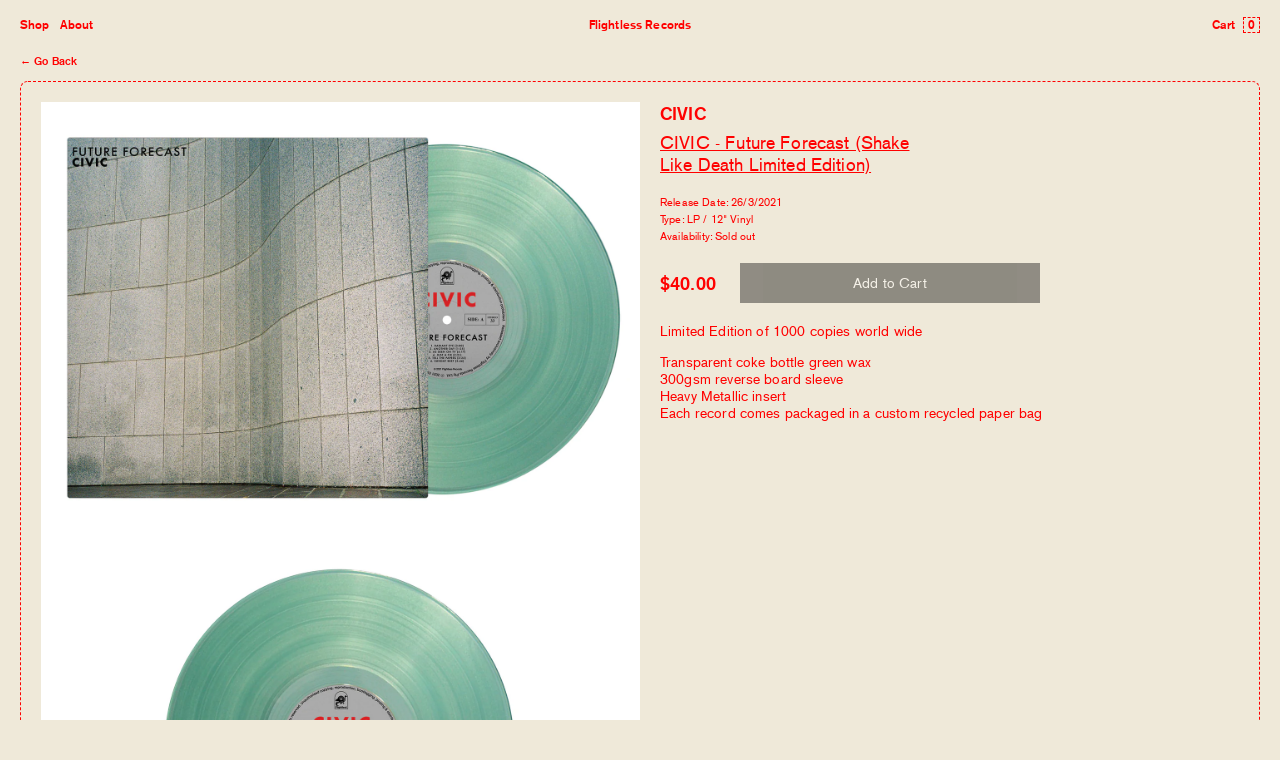

--- FILE ---
content_type: text/html; charset=utf-8
request_url: https://flightlessrecords.com/product/civic-future-forecast-pre-order
body_size: 7121
content:
<!DOCTYPE html><html><head><link href="/fonts.css" rel="stylesheet"/><meta charSet="utf-8"/><meta name="viewport" content="width=device-width, initial-scale=1.0, maximum-scale=1.0, user-scalable=no"/><link rel="icon" href="/favicon.ico"/><title>CIVIC - Future Forecast (Shake Like Death Limited Edition) | Flightless Records</title><meta name="description" content="Limited Edition of 1000 copies world wide Transparent coke bottle green wax300gsm reverse board sleeveHeavy Metallic insertEach record comes packaged in a custom recycled paper bag"/><meta property="og:image" content="https://cdn.shopify.com/s/files/1/1368/4997/products/Civic_Green_Mock1_600x_crop_center.jpg?v=1615263212"/><meta property="og:title" content="CIVIC - Future Forecast (Shake Like Death Limited Edition) | Flightless Records"/><meta property="og:description" content="Limited Edition of 1000 copies world wide Transparent coke bottle green wax300gsm reverse board sleeveHeavy Metallic insertEach record comes packaged in a custom recycled paper bag"/><meta property="twitter:card" content="summary"/><meta property="twitter:image" content="https://cdn.shopify.com/s/files/1/1368/4997/products/Civic_Green_Mock1_600x_crop_center.jpg?v=1615263212"/><meta property="twitter:title" content="CIVIC - Future Forecast (Shake Like Death Limited Edition) | Flightless Records"/><meta property="twitter:description" content="Limited Edition of 1000 copies world wide Transparent coke bottle green wax300gsm reverse board sleeveHeavy Metallic insertEach record comes packaged in a custom recycled paper bag"/><meta name="next-head-count" content="13"/><noscript data-n-css=""></noscript><script defer="" nomodule="" src="/_next/static/chunks/polyfills-a40ef1678bae11e696dba45124eadd70.js"></script><script src="/_next/static/chunks/webpack-c5effc3d09e9666aab77.js" defer=""></script><script src="/_next/static/chunks/framework.efe182f2d62be1d8151a.js" defer=""></script><script src="/_next/static/chunks/commons.49cfdc73a5807b71b1af.js" defer=""></script><script src="/_next/static/chunks/main-ad0bcd670ff9f9b81df3.js" defer=""></script><script src="/_next/static/chunks/29107295.1f853a972df4b1b1151c.js" defer=""></script><script src="/_next/static/chunks/11100001.666154419ff921f6b83d.js" defer=""></script><script src="/_next/static/chunks/75fc9c18.c09663695d3248bdcc4e.js" defer=""></script><script src="/_next/static/chunks/0c3f4b1ff681847e9252c2ef7f95a21d91ec933e.83f2ca118d4d23cb293d.js" defer=""></script><script src="/_next/static/chunks/pages/_app-978804c91f039f5833e4.js" defer=""></script><script src="/_next/static/chunks/05d954cf.352d6a4e16181ed52470.js" defer=""></script><script src="/_next/static/chunks/ce25a059.be9064cc1ad1242bf78d.js" defer=""></script><script src="/_next/static/chunks/90cdb405.7da031f1ae9d8549afd7.js" defer=""></script><script src="/_next/static/chunks/bab1fcbaa26fb40fc1189110bf9eb4663f49b2e9.33fe4922e002f9783dec.js" defer=""></script><script src="/_next/static/chunks/pages/product/%5Bhandle%5D-851a589d394031374900.js" defer=""></script><script src="/_next/static/i5jDWntyyY43I3mAJpy6H/_buildManifest.js" defer=""></script><script src="/_next/static/i5jDWntyyY43I3mAJpy6H/_ssgManifest.js" defer=""></script><style data-styled="" data-styled-version="5.3.1">html,body{margin:0;padding:0;height:100%;width:100%;background:#EFE9D9;color:black;font-family:'Basic',sans-serif;}/*!sc*/
a{-webkit-text-decoration:none;text-decoration:none;color:inherit;}/*!sc*/
h1,h2,h3{font-size:1rem;font-weight:400;margin:0;}/*!sc*/
a,p,div{font-size:14px;line-height:17px;-webkit-letter-spacing:0.15px;-moz-letter-spacing:0.15px;-ms-letter-spacing:0.15px;letter-spacing:0.15px;font-weight:300;color:#FF0100;}/*!sc*/
b,strong{font-weight:500;}/*!sc*/
p:last-child{margin-bottom:0;}/*!sc*/
p a{-webkit-text-decoration:underline;text-decoration:underline;}/*!sc*/
*{-webkit-overflow-scrolling:touch;-webkit-font-smoothing:antialiased;box-sizing:border-box;}/*!sc*/
p:first-child{margin-top:0;}/*!sc*/
#__next{height:100%;width:100%;display:-webkit-box;display:-webkit-flex;display:-ms-flexbox;display:flex;-webkit-flex-direction:column;-ms-flex-direction:column;flex-direction:column;}/*!sc*/
data-styled.g1[id="sc-global-emKcjq1"]{content:"sc-global-emKcjq1,"}/*!sc*/
.kNyhyJ{width:100%;min-height:40px;background:black;font-size:14px;line-height:17px;display:-webkit-box;display:-webkit-flex;display:-ms-flexbox;display:flex;-webkit-box-pack:center;-webkit-justify-content:center;-ms-flex-pack:center;justify-content:center;-webkit-align-items:center;-webkit-box-align:center;-ms-flex-align:center;align-items:center;color:white;cursor:pointer;-webkit-user-select:none;-moz-user-select:none;-ms-user-select:none;user-select:none;text-align:center;-webkit-transition:all 0.2s ease;transition:all 0.2s ease;position:relative;background:black;color:white;opacity:0.4;pointer-events:none;}/*!sc*/
data-styled.g32[id="Button__Wrapper-sc-1uki9yd-0"]{content:"kNyhyJ,"}/*!sc*/
.ctcTLh{display:-webkit-box;display:-webkit-flex;display:-ms-flexbox;display:flex;-webkit-box-pack:center;-webkit-justify-content:center;-ms-flex-pack:center;justify-content:center;box-sizing:border-box;position:fixed;left:0;right:0;top:0;z-index:8;}/*!sc*/
data-styled.g80[id="Header__Wrapper-sc-4jqwzs-7"]{content:"ctcTLh,"}/*!sc*/
.jyKLxe{display:-webkit-box;display:-webkit-flex;display:-ms-flexbox;display:flex;width:100%;max-width:1440px;padding-left:20px;padding-right:20px;box-sizing:border-box;display:-webkit-box;display:-webkit-flex;display:-ms-flexbox;display:flex;-webkit-align-items:center;-webkit-box-align:center;-ms-flex-align:center;align-items:center;-webkit-box-pack:justify;-webkit-justify-content:space-between;-ms-flex-pack:justify;justify-content:space-between;width:100%;height:50px;}/*!sc*/
@media (max-width:700px){.jyKLxe{padding-left:8px;padding-right:8px;}}/*!sc*/
data-styled.g81[id="Header__Container-sc-4jqwzs-8"]{content:"jyKLxe,"}/*!sc*/
.cTKggl{font-size:12px;line-height:14px;font-weight:bold;display:none;cursor:pointer;}/*!sc*/
@media (max-width:700px){.cTKggl{display:block;}}/*!sc*/
data-styled.g82[id="Header__Hamburger-sc-4jqwzs-9"]{content:"cTKggl,"}/*!sc*/
.dOlxcC{display:-webkit-box;display:-webkit-flex;display:-ms-flexbox;display:flex;}/*!sc*/
@media (max-width:700px){.dOlxcC{display:none;}}/*!sc*/
.dOlxcC .Header__Item-sc-4jqwzs-3{font-size:12px;line-height:14px;font-weight:bold;position:relative;}/*!sc*/
.dOlxcC .Header__Item-sc-4jqwzs-3:not(:last-child){margin-right:10px;}/*!sc*/
.dOlxcC .Header__Item-sc-4jqwzs-3.active,.dOlxcC .Header__Item-sc-4jqwzs-3.partial-active{color:#FF0100;}/*!sc*/
.dOlxcC .Header__Item-sc-4jqwzs-3.active{-webkit-text-decoration:underline;text-decoration:underline;}/*!sc*/
.dOlxcC .Header__Item-sc-4jqwzs-3:hover{color:black;}/*!sc*/
data-styled.g83[id="Header__Nav-sc-4jqwzs-10"]{content:"dOlxcC,"}/*!sc*/
.jfFYAZ{font-size:12px;line-height:14px;font-weight:bold;position:absolute;left:50%;-webkit-transform:translateX(-50%);-ms-transform:translateX(-50%);transform:translateX(-50%);cursor:default;}/*!sc*/
data-styled.g85[id="Header__PageTitle-sc-4jqwzs-12"]{content:"jfFYAZ,"}/*!sc*/
.kNbrYK{display:-webkit-box;display:-webkit-flex;display:-ms-flexbox;display:flex;}/*!sc*/
.kNbrYK .Header__Item-sc-4jqwzs-3{display:-webkit-box;display:-webkit-flex;display:-ms-flexbox;display:flex;-webkit-align-items:center;-webkit-box-align:center;-ms-flex-align:center;align-items:center;cursor:pointer;}/*!sc*/
.kNbrYK .Header__Item-sc-4jqwzs-3,.kNbrYK .Header__Item-sc-4jqwzs-3 > *{font-size:12px;line-height:14px;font-weight:bold;}/*!sc*/
.kNbrYK .Header__Item-sc-4jqwzs-3:hover,.kNbrYK .Header__Item-sc-4jqwzs-3:hover > *{color:black;}/*!sc*/
.kNbrYK .Header__Item-sc-4jqwzs-3:hover div{border-color:black;}/*!sc*/
.kNbrYK .Header__Item-sc-4jqwzs-3:not(:last-child){margin-right:14px;}/*!sc*/
@media (max-width:700px){.kNbrYK .Header__Item-sc-4jqwzs-3:not(:last-child){display:none;}}/*!sc*/
.kNbrYK .Header__Item-sc-4jqwzs-3 .Header__Symbol-sc-4jqwzs-13{margin-left:0.35em;}/*!sc*/
data-styled.g87[id="Header__Functions-sc-4jqwzs-14"]{content:"kNbrYK,"}/*!sc*/
.clAbpu{border:1px dashed #FF0100;padding:0 4px;margin-left:8px;color:#FF0100;}/*!sc*/
data-styled.g88[id="Header__CartCount-sc-4jqwzs-15"]{content:"clAbpu,"}/*!sc*/
.bmQLyu{background-size:contain;background-position:center center;background-repeat:no-repeat;}/*!sc*/
data-styled.g101[id="Cart__Icon-sc-1slaxho-6"]{content:"bmQLyu,"}/*!sc*/
.flomsW{position:fixed;top:0;right:0;top:0;height:100vh;width:540px;background:white;z-index:9;display:-webkit-box;display:-webkit-flex;display:-ms-flexbox;display:flex;-webkit-flex-direction:column;-ms-flex-direction:column;flex-direction:column;border-left:1px dashed #FF0100;overflow:hidden;padding-left:20px;padding-right:20px;box-sizing:border-box;padding-top:20px;padding-bottom:20px;-webkit-transform:translateX(100%);-ms-transform:translateX(100%);transform:translateX(100%);-webkit-transition:-webkit-transform 0.45s ease;-webkit-transition:transform 0.45s ease;transition:transform 0.45s ease;will-change:transform;pointer-events:none;}/*!sc*/
@media (max-width:700px){.flomsW{padding-left:8px;padding-right:8px;}}/*!sc*/
@media (max-width:700px){.flomsW{width:95%;padding-bottom:150px;}}/*!sc*/
data-styled.g102[id="Cart__Wrapper-sc-1slaxho-7"]{content:"flomsW,"}/*!sc*/
.kvSbuC{position:fixed;top:0;left:0;right:0;top:0;height:100vh;background:rgba(0,0,0,0.25);z-index:5;-webkit-transition:opacity 0.35s ease;transition:opacity 0.35s ease;opacity:0;pointer-events:none;will-change:opacity;}/*!sc*/
data-styled.g103[id="Cart__Background-sc-1slaxho-8"]{content:"kvSbuC,"}/*!sc*/
.epjvPG{cursor:pointer;}/*!sc*/
data-styled.g104[id="Cart__Close-sc-1slaxho-9"]{content:"epjvPG,"}/*!sc*/
.fxOgAS{display:-webkit-box;display:-webkit-flex;display:-ms-flexbox;display:flex;-webkit-box-pack:justify;-webkit-justify-content:space-between;-ms-flex-pack:justify;justify-content:space-between;width:100%;}/*!sc*/
.fxOgAS .Cart__Close-sc-1slaxho-9{position:absolute;top:20px;right:20px;cursor:pointer;-webkit-transition:0.15s opacity ease;transition:0.15s opacity ease;}/*!sc*/
.fxOgAS .Cart__Close-sc-1slaxho-9:hover{opacity:0.7;}/*!sc*/
.fxOgAS .Cart__Subheading-sc-1slaxho-1{font-weight:bold;}/*!sc*/
data-styled.g105[id="Cart__Header-sc-1slaxho-10"]{content:"fxOgAS,"}/*!sc*/
.gjUkpT{display:-webkit-box;display:-webkit-flex;display:-ms-flexbox;display:flex;-webkit-flex-direction:column;-ms-flex-direction:column;flex-direction:column;margin-top:auto;}/*!sc*/
.gjUkpT .Cart__Item-sc-1slaxho-4{display:-webkit-box;display:-webkit-flex;display:-ms-flexbox;display:flex;-webkit-box-pack:justify;-webkit-justify-content:space-between;-ms-flex-pack:justify;justify-content:space-between;}/*!sc*/
.gjUkpT .Cart__Info-sc-1slaxho-3{opacity:0.3;margin-top:8px;max-width:245px;}/*!sc*/
data-styled.g106[id="Cart__Totals-sc-1slaxho-11"]{content:"gjUkpT,"}/*!sc*/
.fSJVwn{padding-top:24px;margin-top:28px;border-top:1px dashed #FF0100;}/*!sc*/
.fSJVwn a{color:black;display:-webkit-box;display:-webkit-flex;display:-ms-flexbox;display:flex;-webkit-align-items:center;-webkit-box-align:center;-ms-flex-align:center;align-items:center;-webkit-box-pack:justify;-webkit-justify-content:space-between;-ms-flex-pack:justify;justify-content:space-between;}/*!sc*/
.fSJVwn a .Cart__Icon-sc-1slaxho-6{width:14px;height:12px;background-image:url([data-uri]);margin-left:auto;}/*!sc*/
data-styled.g107[id="Cart__CheckoutWrapper-sc-1slaxho-12"]{content:"fSJVwn,"}/*!sc*/
.kmiNaW{-webkit-transition:opacity 0.45s ease;transition:opacity 0.45s ease;cursor:pointer;}/*!sc*/
data-styled.g108[id="Cart__CheckoutLink-sc-1slaxho-13"]{content:"kmiNaW,"}/*!sc*/
.kMprYT{pointer-events:none;opacity:0.5;}/*!sc*/
data-styled.g109[id="Cart__Checkout-sc-1slaxho-14"]{content:"kMprYT,"}/*!sc*/
.fsjgJL{width:100%;border-top:1px dashed #FF0100;padding:12px 0;position:relative;display:-webkit-box;display:-webkit-flex;display:-ms-flexbox;display:flex;-webkit-flex-direction:column;-ms-flex-direction:column;flex-direction:column;-webkit-box-pack:center;-webkit-justify-content:center;-ms-flex-pack:center;justify-content:center;-webkit-align-items:center;-webkit-box-align:center;-ms-flex-align:center;align-items:center;}/*!sc*/
@media (max-width:1200px){.fsjgJL{padding:20px 0;position:relative;left:auto;bottom:auto;}}/*!sc*/
data-styled.g139[id="SiteFooter__Wrapper-sc-xk5p93-6"]{content:"fsjgJL,"}/*!sc*/
.NPWTa{display:-webkit-box;display:-webkit-flex;display:-ms-flexbox;display:flex;width:100%;max-width:1440px;padding-left:20px;padding-right:20px;box-sizing:border-box;display:-webkit-box;display:-webkit-flex;display:-ms-flexbox;display:flex;-webkit-align-items:center;-webkit-box-align:center;-ms-flex-align:center;align-items:center;-webkit-box-pack:justify;-webkit-justify-content:space-between;-ms-flex-pack:justify;justify-content:space-between;width:100%;}/*!sc*/
@media (max-width:700px){.NPWTa{padding-left:8px;padding-right:8px;}}/*!sc*/
@media (max-width:1200px){.NPWTa{-webkit-flex-direction:column;-ms-flex-direction:column;flex-direction:column;}}/*!sc*/
.NPWTa .SiteFooter__Subheading-sc-xk5p93-1{font-size:11px;line-height:13px;font-weight:bold;position:absolute;top:12px;left:50%;-webkit-transform:translateX(-50%);-ms-transform:translateX(-50%);transform:translateX(-50%);}/*!sc*/
@media (max-width:1200px){.NPWTa .SiteFooter__Subheading-sc-xk5p93-1{-webkit-order:0;-ms-flex-order:0;order:0;position:relative;-webkit-transform:none;-ms-transform:none;transform:none;top:auto;left:auto;margin-bottom:20px;}}/*!sc*/
data-styled.g140[id="SiteFooter__Container-sc-xk5p93-7"]{content:"NPWTa,"}/*!sc*/
.koLIgg{display:-webkit-box;display:-webkit-flex;display:-ms-flexbox;display:flex;}/*!sc*/
@media (max-width:1200px){.koLIgg{-webkit-flex-wrap:wrap;-ms-flex-wrap:wrap;flex-wrap:wrap;text-align:center;margin-bottom:20px;-webkit-box-pack:center;-webkit-justify-content:center;-ms-flex-pack:center;justify-content:center;}}/*!sc*/
@media (max-width:1200px){.koLIgg.footer-nav{-webkit-order:1;-ms-flex-order:1;order:1;}}/*!sc*/
.koLIgg.social-nav{text-align:right;margin:0;}/*!sc*/
@media (max-width:1200px){.koLIgg.social-nav{-webkit-order:2;-ms-flex-order:2;order:2;}}/*!sc*/
.koLIgg .SiteFooter__Item-sc-xk5p93-3{font-size:11px;line-height:13px;font-weight:bold;position:relative;cursor:pointer;}/*!sc*/
.koLIgg .SiteFooter__Item-sc-xk5p93-3:not(:last-child){margin-right:10px;}/*!sc*/
.koLIgg .SiteFooter__Item-sc-xk5p93-3:hover{color:black;}/*!sc*/
data-styled.g141[id="SiteFooter__Nav-sc-xk5p93-8"]{content:"koLIgg,"}/*!sc*/
.grHJdl{font-size:11px;line-height:13px;font-weight:bold;font-weight:normal;padding:12px 0;max-width:500px;opacity:0.6;width:100%;}/*!sc*/
data-styled.g142[id="SiteFooter__Acknowledge-sc-xk5p93-9"]{content:"grHJdl,"}/*!sc*/
.jrDPeX{display:-webkit-box;display:-webkit-flex;display:-ms-flexbox;display:flex;-webkit-flex-direction:column;-ms-flex-direction:column;flex-direction:column;-webkit-align-items:center;-webkit-box-align:center;-ms-flex-align:center;align-items:center;-webkit-flex:1 0 auto;-ms-flex:1 0 auto;flex:1 0 auto;}/*!sc*/
data-styled.g143[id="Layout__Wrapper-sc-1kj50sp-0"]{content:"jrDPeX,"}/*!sc*/
.kOQDZq{font-size:11px;line-height:13px;font-weight:bold;cursor:pointer;margin-bottom:13px;}/*!sc*/
data-styled.g144[id="page__BackTo-sc-bh6le6-0"]{content:"kOQDZq,"}/*!sc*/
.hxstPy{display:-webkit-box;display:-webkit-flex;display:-ms-flexbox;display:flex;-webkit-flex-direction:column;-ms-flex-direction:column;flex-direction:column;-webkit-align-items:center;-webkit-box-align:center;-ms-flex-align:center;align-items:center;-webkit-flex:1 0 100%;-ms-flex:1 0 100%;flex:1 0 100%;height:100%;padding-top:55px;padding-bottom:128px;width:100%;}/*!sc*/
@media (max-width:700px){.hxstPy{padding-top:52px;}}/*!sc*/
data-styled.g150[id="handle__Wrapper-sc-1fzm277-5"]{content:"hxstPy,"}/*!sc*/
.gzoisS{display:-webkit-box;display:-webkit-flex;display:-ms-flexbox;display:flex;width:100%;max-width:1440px;padding-left:20px;padding-right:20px;box-sizing:border-box;display:-webkit-box;display:-webkit-flex;display:-ms-flexbox;display:flex;-webkit-flex-direction:column;-ms-flex-direction:column;flex-direction:column;}/*!sc*/
@media (max-width:700px){.gzoisS{padding-left:8px;padding-right:8px;}}/*!sc*/
data-styled.g151[id="handle__Container-sc-1fzm277-6"]{content:"gzoisS,"}/*!sc*/
.ktcnPg{display:-webkit-box;display:-webkit-flex;display:-ms-flexbox;display:flex;width:100%;border:1px dashed #FF0100;border-radius:8px;padding-left:20px;padding-right:20px;box-sizing:border-box;min-height:calc(100vh - 148px);padding-top:20px;padding-bottom:20px;}/*!sc*/
@media (max-width:700px){.ktcnPg{padding-left:8px;padding-right:8px;}}/*!sc*/
@media (max-width:1200px){.ktcnPg{-webkit-flex-direction:column;-ms-flex-direction:column;flex-direction:column;}}/*!sc*/
data-styled.g152[id="handle__Content-sc-1fzm277-7"]{content:"ktcnPg,"}/*!sc*/
.bEiyJd{-webkit-flex:0 1 50%;-ms-flex:0 1 50%;flex:0 1 50%;}/*!sc*/
.bEiyJd .handle__Image-sc-1fzm277-4{width:100%;height:auto;}/*!sc*/
.bEiyJd .handle__Image-sc-1fzm277-4:not(:last-child){margin-bottom:20px;}/*!sc*/
data-styled.g154[id="handle__Images-sc-1fzm277-9"]{content:"bEiyJd,"}/*!sc*/
.eyIcCR{display:-webkit-box;display:-webkit-flex;display:-ms-flexbox;display:flex;-webkit-flex-direction:column;-ms-flex-direction:column;flex-direction:column;-webkit-flex:0 1 50%;-ms-flex:0 1 50%;flex:0 1 50%;padding-left:20px;}/*!sc*/
@media (max-width:1200px){.eyIcCR{padding-left:0;}}/*!sc*/
.eyIcCR .handle__Info-sc-1fzm277-3{display:-webkit-box;display:-webkit-flex;display:-ms-flexbox;display:flex;-webkit-flex-direction:column;-ms-flex-direction:column;flex-direction:column;}/*!sc*/
.eyIcCR .handle__Info-sc-1fzm277-3 .handle__Subheading-sc-1fzm277-1,.eyIcCR .handle__Info-sc-1fzm277-3 .handle__Heading-sc-1fzm277-0{font-size:18px;line-height:22px;}/*!sc*/
.eyIcCR .handle__Info-sc-1fzm277-3 .handle__Subheading-sc-1fzm277-1{font-weight:bold;margin-bottom:8px;}/*!sc*/
.eyIcCR .handle__Info-sc-1fzm277-3 .handle__Heading-sc-1fzm277-0{-webkit-text-decoration:underline;text-decoration:underline;max-width:260px;}/*!sc*/
.eyIcCR .handle__Text-sc-1fzm277-2{width:100%;margin-top:20px;}/*!sc*/
.eyIcCR .handle__Text-sc-1fzm277-2 iframe{width:100%;height:400px;}/*!sc*/
data-styled.g157[id="handle__ProductDetail-sc-1fzm277-12"]{content:"eyIcCR,"}/*!sc*/
.chJDtk{margin-right:24px;}/*!sc*/
.chJDtk .handle__CompareAt-sc-1fzm277-14{margin-right:12px;}/*!sc*/
data-styled.g161[id="handle__PriceWrap-sc-1fzm277-16"]{content:"chJDtk,"}/*!sc*/
.sogTp{display:-webkit-box;display:-webkit-flex;display:-ms-flexbox;display:flex;-webkit-align-items:center;-webkit-box-align:center;-ms-flex-align:center;align-items:center;width:100%;margin-top:20px;}/*!sc*/
.sogTp .handle__Subheading-sc-1fzm277-1{font-size:18px;line-height:22px;font-weight:bold;min-width:54px;}/*!sc*/
@media (max-width:1200px){.sogTp .handle__Subheading-sc-1fzm277-1{margin-right:8px;font-size:14px;line-height:17px;}}/*!sc*/
.sogTp .button{max-width:300px;cursor:pointer;}/*!sc*/
@media (max-width:1200px){.sogTp .button{max-width:none;width:100%;}}/*!sc*/
data-styled.g162[id="handle__AddToCart-sc-1fzm277-17"]{content:"sogTp,"}/*!sc*/
.eohgsh{display:-webkit-box;display:-webkit-flex;display:-ms-flexbox;display:flex;}/*!sc*/
.eohgsh .handle__Heading-sc-1fzm277-0,.eohgsh .handle__Subheading-sc-1fzm277-1{font-size:11px;line-height:13px;font-weight:bold;font-weight:normal;}/*!sc*/
.eohgsh .handle__Heading-sc-1fzm277-0{margin-right:0.2em;}/*!sc*/
.eohgsh:not(:last-child){margin-bottom:4px;}/*!sc*/
.bQGfDM{display:-webkit-box;display:-webkit-flex;display:-ms-flexbox;display:flex;}/*!sc*/
.bQGfDM .handle__Heading-sc-1fzm277-0,.bQGfDM .handle__Subheading-sc-1fzm277-1{font-size:11px;line-height:13px;font-weight:bold;font-weight:normal;}/*!sc*/
.bQGfDM .handle__Heading-sc-1fzm277-0{margin-right:0.2em;}/*!sc*/
.bQGfDM:not(:last-child){margin-bottom:4px;}/*!sc*/
.bQGfDM .handle__Subheading-sc-1fzm277-1{color:#FF0100;}/*!sc*/
data-styled.g163[id="handle__MetaItem-sc-1fzm277-18"]{content:"eohgsh,bQGfDM,"}/*!sc*/
.Suakn{display:-webkit-box;display:-webkit-flex;display:-ms-flexbox;display:flex;-webkit-flex-direction:column;-ms-flex-direction:column;flex-direction:column;margin-top:20px;}/*!sc*/
data-styled.g164[id="handle__Meta-sc-1fzm277-19"]{content:"Suakn,"}/*!sc*/
</style></head><body><div id="__next"><div class="Header__Wrapper-sc-4jqwzs-7 ctcTLh"><div class="Header__Container-sc-4jqwzs-8 jyKLxe"><div class="Header__Hamburger-sc-4jqwzs-9 cTKggl">Menu</div><div class="Header__Nav-sc-4jqwzs-10 dOlxcC"></div><div class="Header__PageTitle-sc-4jqwzs-12 jfFYAZ">Flightless Records</div><div class="Header__Functions-sc-4jqwzs-14 kNbrYK"><div class="Header__Item-sc-4jqwzs-3 knDteh">Cart<div class="Header__CartCount-sc-4jqwzs-15 clAbpu">0</div></div></div></div></div><div><div class="Cart__Wrapper-sc-1slaxho-7 flomsW"><div class="Cart__Header-sc-1slaxho-10 fxOgAS"><div class="Cart__Subheading-sc-1slaxho-1 fDUSMo">Cart <!-- -->0</div><div class="Cart__Close-sc-1slaxho-9 epjvPG">Close </div></div><div class="Cart__Totals-sc-1slaxho-11 gjUkpT"></div><div class="Cart__CheckoutWrapper-sc-1slaxho-12 fSJVwn"><div class="Cart__CheckoutLink-sc-1slaxho-13 kmiNaW"><div disabled="" class="Cart__Checkout-sc-1slaxho-14 kMprYT">Continue to Checkout</div><div class="Cart__Icon-sc-1slaxho-6 bmQLyu"></div></div></div></div></div><div class="Cart__Background-sc-1slaxho-8 kvSbuC"></div><div class="Layout__Wrapper-sc-1kj50sp-0 jrDPeX"><div class="handle__Wrapper-sc-1fzm277-5 hxstPy"><div class="handle__Container-sc-1fzm277-6 gzoisS"><div class="page__BackTo-sc-bh6le6-0 kOQDZq">← Go Back</div><div class="handle__Content-sc-1fzm277-7 ktcnPg"><div class="handle__Images-sc-1fzm277-9 bEiyJd"><div style="-webkit-user-select:none;-moz-user-select:none;-ms-user-select:none;user-select:none;cursor:crosshair" class="magnifier"><div style="position:relative;cursor:default"><img src="https://cdn.shopify.com/s/files/1/1368/4997/products/Civic_Green_Mock1_1440x_crop_center.jpg?v=1615263212" style="display:block;visibility:visible;width:100%"/><div style="position:absolute;box-sizing:border-box;pointer-events:none;width:0px;height:0px;top:0;overflow:hidden;left:0px"><img src="https://cdn.shopify.com/s/files/1/1368/4997/products/Civic_Green_Mock1_3000x_crop_center.jpg?v=1615263212" style="position:absolute;box-sizing:border-box;display:block;top:0;left:0;transform:translate(0px, 0px);z-index:1;visibility:hidden;width:auto"/></div></div></div><div style="-webkit-user-select:none;-moz-user-select:none;-ms-user-select:none;user-select:none;cursor:crosshair" class="magnifier"><div style="position:relative;cursor:default"><img src="https://cdn.shopify.com/s/files/1/1368/4997/products/Civic_Green_WAX_Mock_1440x_crop_center.jpg?v=1615263212" style="display:block;visibility:visible;width:100%"/><div style="position:absolute;box-sizing:border-box;pointer-events:none;width:0px;height:0px;top:0;overflow:hidden;left:0px"><img src="https://cdn.shopify.com/s/files/1/1368/4997/products/Civic_Green_WAX_Mock_3000x_crop_center.jpg?v=1615263212" style="position:absolute;box-sizing:border-box;display:block;top:0;left:0;transform:translate(0px, 0px);z-index:1;visibility:hidden;width:auto"/></div></div></div></div><div class="handle__ProductDetail-sc-1fzm277-12 eyIcCR"><div class="handle__Info-sc-1fzm277-3 iCMTzg"><div class="handle__Subheading-sc-1fzm277-1 bBMLrg">CIVIC</div><div class="handle__Heading-sc-1fzm277-0 ckCWuF">CIVIC - Future Forecast (Shake Like Death Limited Edition)</div></div><div class="handle__Meta-sc-1fzm277-19 Suakn meta"><div class="handle__MetaItem-sc-1fzm277-18 eohgsh"><div class="handle__Heading-sc-1fzm277-0 ckCWuF">Release Date: </div><div class="handle__Subheading-sc-1fzm277-1 bBMLrg"> 26/3/2021</div></div><div class="handle__MetaItem-sc-1fzm277-18 eohgsh"><div class="handle__Heading-sc-1fzm277-0 ckCWuF">Type: </div><div class="handle__Subheading-sc-1fzm277-1 bBMLrg">LP / 12&quot; Vinyl</div></div><div class="handle__MetaItem-sc-1fzm277-18 bQGfDM"><div class="handle__Heading-sc-1fzm277-0 ckCWuF">Availability: </div><div class="handle__Subheading-sc-1fzm277-1 bBMLrg">Sold out</div></div></div><div class="handle__AddToCart-sc-1fzm277-17 sogTp"><div class="handle__PriceWrap-sc-1fzm277-16 chJDtk"><span class="handle__Subheading-sc-1fzm277-1 handle__Price-sc-1fzm277-15 bBMLrg"></span></div><div class="Button__Wrapper-sc-1uki9yd-0 kNyhyJ button" disabled="">Add to Cart</div></div><div class="handle__Text-sc-1fzm277-2 kWCDaO"><p>Limited Edition of 1000 copies world wide</p>
<p><span>Transparent coke bottle green wax<br>300gsm reverse board sleeve<br>Heavy Metallic insert<br></span><span data-mce-fragment="1">Each record comes packaged in a custom recycled paper bag</span></p>
<p><span><iframe width="560" height="315" src="https://www.youtube.com/embed/15-ImdnFk-I" frameborder="0" allow="accelerometer; autoplay; clipboard-write; encrypted-media; gyroscope; picture-in-picture" allowfullscreen=""></iframe></span></p>
<p><iframe src="https://www.youtube.com/embed/dt77UoJA52s" height="315" width="560" allowfullscreen="" allow="accelerometer; autoplay; clipboard-write; encrypted-media; gyroscope; picture-in-picture" frameborder="0"></iframe><br></p></div></div></div></div></div></div><div class="SiteFooter__Wrapper-sc-xk5p93-6 fsjgJL footer"><div class="SiteFooter__Container-sc-xk5p93-7 NPWTa"><div class="SiteFooter__Nav-sc-xk5p93-8 koLIgg footer-nav"></div><div class="SiteFooter__Subheading-sc-xk5p93-1 hasCSq">© Flightless Records 2026</div><div class="SiteFooter__Nav-sc-xk5p93-8 koLIgg social-nav"><a href="https://www.facebook.com/flightlessrecords" target="_blank" class="SiteFooter__Item-sc-xk5p93-3 dfASVV">Facebook</a><a href="https://www.instagram.com/flightlessrecords/?hl=en" target="_blank" class="SiteFooter__Item-sc-xk5p93-3 dfASVV">Instagram</a><a href="https://www.youtube.com/c/Flightlessrecords" target="_blank" class="SiteFooter__Item-sc-xk5p93-3 dfASVV">YouTube</a><div class="SiteFooter__Item-sc-xk5p93-3 dfASVV newsletter">Newsletter</div></div></div><div class="SiteFooter__Container-sc-xk5p93-7 NPWTa"><div class="SiteFooter__Acknowledge-sc-xk5p93-9 grHJdl">We acknowledge the Wurundjeri Woi Wurrung people of the Kulin Nation as the<!-- -->Traditional custodians of the lands, of which we work on and continue to benefit from as<!-- -->visitors. We pay our respects to their Elders past, present and emerging. Sovereignty<!-- -->was never ceded. Always was, always will be Aboriginal land. </div></div></div></div><script id="__NEXT_DATA__" type="application/json">{"props":{"pageProps":{"data":{"handle":"civic-future-forecast-pre-order","updatedAt":"2024-11-21T11:42:49Z","availableForSale":false,"createdAt":"2021-03-09T03:49:46Z","description":"Limited Edition of 1000 copies world wide Transparent coke bottle green wax300gsm reverse board sleeveHeavy Metallic insertEach record comes packaged in a custom recycled paper bag","descriptionHtml":"\u003cp\u003eLimited Edition of 1000 copies world wide\u003c/p\u003e\n\u003cp\u003e\u003cspan\u003eTransparent coke bottle green wax\u003cbr\u003e300gsm reverse board sleeve\u003cbr\u003eHeavy Metallic insert\u003cbr\u003e\u003c/span\u003e\u003cspan data-mce-fragment=\"1\"\u003eEach record comes packaged in a custom recycled paper bag\u003c/span\u003e\u003c/p\u003e\n\u003cp\u003e\u003cspan\u003e\u003ciframe width=\"560\" height=\"315\" src=\"https://www.youtube.com/embed/15-ImdnFk-I\" frameborder=\"0\" allow=\"accelerometer; autoplay; clipboard-write; encrypted-media; gyroscope; picture-in-picture\" allowfullscreen=\"\"\u003e\u003c/iframe\u003e\u003c/span\u003e\u003c/p\u003e\n\u003cp\u003e\u003ciframe src=\"https://www.youtube.com/embed/dt77UoJA52s\" height=\"315\" width=\"560\" allowfullscreen=\"\" allow=\"accelerometer; autoplay; clipboard-write; encrypted-media; gyroscope; picture-in-picture\" frameborder=\"0\"\u003e\u003c/iframe\u003e\u003cbr\u003e\u003c/p\u003e","id":"gid://shopify/Product/6543277686832","images":[{"id":"gid://shopify/ProductImage/28009561030704","altText":null,"originalSrc":"https://cdn.shopify.com/s/files/1/1368/4997/products/Civic_Green_Mock1.jpg?v=1615263212","thumbnail":"https://cdn.shopify.com/s/files/1/1368/4997/products/Civic_Green_Mock1_600x_crop_center.jpg?v=1615263212","medium":"https://cdn.shopify.com/s/files/1/1368/4997/products/Civic_Green_Mock1_1000x_crop_center.jpg?v=1615263212","large":"https://cdn.shopify.com/s/files/1/1368/4997/products/Civic_Green_Mock1_1440x_crop_center.jpg?v=1615263212","xlarge":"https://cdn.shopify.com/s/files/1/1368/4997/products/Civic_Green_Mock1_2000x_crop_center.jpg?v=1615263212","fullwidth":"https://cdn.shopify.com/s/files/1/1368/4997/products/Civic_Green_Mock1_3000x_crop_center.jpg?v=1615263212","__typename":"Image"},{"id":"gid://shopify/ProductImage/28009559883824","altText":null,"originalSrc":"https://cdn.shopify.com/s/files/1/1368/4997/products/Civic_Green_WAX_Mock.jpg?v=1615263212","thumbnail":"https://cdn.shopify.com/s/files/1/1368/4997/products/Civic_Green_WAX_Mock_600x_crop_center.jpg?v=1615263212","medium":"https://cdn.shopify.com/s/files/1/1368/4997/products/Civic_Green_WAX_Mock_1000x_crop_center.jpg?v=1615263212","large":"https://cdn.shopify.com/s/files/1/1368/4997/products/Civic_Green_WAX_Mock_1440x_crop_center.jpg?v=1615263212","xlarge":"https://cdn.shopify.com/s/files/1/1368/4997/products/Civic_Green_WAX_Mock_2000x_crop_center.jpg?v=1615263212","fullwidth":"https://cdn.shopify.com/s/files/1/1368/4997/products/Civic_Green_WAX_Mock_3000x_crop_center.jpg?v=1615263212","__typename":"Image"}],"onlineStoreUrl":"https://checkout.flightlessrecords.com/products/civic-future-forecast-pre-order","options":[{"id":"gid://shopify/ProductOption/8415898992688","name":"Title","values":["Default Title"],"__typename":"ProductOption"}],"priceRange":{"minVariantPrice":{"amount":"40.0","currencyCode":"AUD","__typename":"MoneyV2"},"maxVariantPrice":{"amount":"40.0","currencyCode":"AUD","__typename":"MoneyV2"},"__typename":"ProductPriceRange"},"productType":"LP / 12\" Vinyl","publishedAt":"2022-09-30T05:36:17Z","tags":["Civic","date: 26/3/2021","flightless-stock","FLT - 077","garage sale","Genre-Garage / Punk / Rock","Label-Flightless Records","Mood-Rock N Rolled Gold","new","wholesale"],"title":"CIVIC - Future Forecast (Shake Like Death Limited Edition)","seo":{"title":null,"description":null,"__typename":"SEO"},"collections":[{"id":"gid://shopify/Collection/254473089","__typename":"Collection"},{"id":"gid://shopify/Collection/258816193","__typename":"Collection"},{"id":"gid://shopify/Collection/156011888688","__typename":"Collection"},{"id":"gid://shopify/Collection/160513720368","__typename":"Collection"},{"id":"gid://shopify/Collection/261577080880","__typename":"Collection"},{"id":"gid://shopify/Collection/261578457136","__typename":"Collection"},{"id":"gid://shopify/Collection/261656707120","__typename":"Collection"},{"id":"gid://shopify/Collection/261677678640","__typename":"Collection"},{"id":"gid://shopify/Collection/263841284144","__typename":"Collection"}],"variants":[{"availableForSale":false,"compareAtPrice":null,"id":"gid://shopify/ProductVariant/39299478782000","image":{"altText":null,"id":"gid://shopify/ProductImage/28009561030704","originalSrc":"https://cdn.shopify.com/s/files/1/1368/4997/products/Civic_Green_Mock1.jpg?v=1615263212","__typename":"Image"},"price":{"amount":"40.0","currencyCode":"AUD","__typename":"MoneyV2"},"requiresShipping":true,"selectedOptions":[{"name":"Title","value":"Default Title","__typename":"SelectedOption"}],"sku":"CIV - COKE","title":"Default Title","weight":0.54,"weightUnit":"KILOGRAMS","__typename":"ProductVariant"}],"vendor":"CIVIC","__typename":"Product"}},"__N_SSG":true},"page":"/product/[handle]","query":{"handle":"civic-future-forecast-pre-order"},"buildId":"i5jDWntyyY43I3mAJpy6H","isFallback":false,"gsp":true,"scriptLoader":[]}</script></body></html>

--- FILE ---
content_type: text/html; charset=utf-8
request_url: https://flightlessrecords.com/_next/data/i5jDWntyyY43I3mAJpy6H/index.json
body_size: 54300
content:
{"pageProps":{"home":{"wordpress_id":280,"title":"Home","slug":"home","template":"home","seo":{"title":"FLT Terminal - Flightless Records","description":"Flightless is an Australian independent record label, founded in Melbourne in 2012 by Eric Moore","opengraph_image":"https://flightlessrecs.wpengine.com/wp-content/uploads/2021/08/contact.jpg","opengraph_title":"FLT Terminal - Flightless Records","opengraph_description":"Flightless is an Australian independent record label, founded in Melbourne in 2012 by Eric Moore","twitter_image":"https://flightlessrecs.wpengine.com/wp-content/uploads/2021/08/contact.jpg","twitter_title":"FLT Terminal - Flightless Records","twitter_description":"Flightless is an Australian independent record label, founded in Melbourne in 2012 by Eric Moore"}},"about":{"image":false,"introduction":"","description":"<p>flightless forever</p>\n","wordpress_id":419,"title":"About","slug":"about","template":"about","seo":{"title":"About - Flightless Records","description":"Flightless Records is an Australian independent record label, distributor and retailer founded in Melbourne in 2012.","opengraph_image":"https://flightlessrecs.wpengine.com/wp-content/uploads/2021/08/contact.jpg","opengraph_title":"About - Flightless Records","opengraph_description":"Flightless Records is an Australian independent record label, distributor and retailer founded in Melbourne in 2012.","twitter_image":"https://flightlessrecs.wpengine.com/wp-content/uploads/2021/08/contact.jpg","twitter_title":"About - Flightless Records","twitter_description":"Flightless Records is an Australian independent record label, distributor and retailer founded in Melbourne in 2012."}},"catalog":[{"release_number":"FLT - 053","artist":{"title":"King Gizzard & The Lizard Wizard","slug":"king-gizzard-and-the-lizard-wizard"},"image":{"ID":905,"id":905,"title":"a0402916090_10","filename":"a0402916090_10.jpeg","filesize":258713,"url":"https://flightlessrecs.wpengine.com/wp-content/uploads/2021/07/a0402916090_10.jpeg","link":"https://flightlessrecs.wpengine.com/catalog/teepee-ep/a0402916090_10/","alt":"","author":"4","description":"","caption":"","name":"a0402916090_10","status":"inherit","uploaded_to":529,"date":"2021-09-07 04:15:55","modified":"2021-09-07 04:15:55","menu_order":0,"mime_type":"image/jpeg","type":"image","subtype":"jpeg","icon":"https://flightlessrecs.wpengine.com/wp-includes/images/media/default.png","width":1200,"height":1200,"sizes":{"thumbnail":"https://flightlessrecs.wpengine.com/wp-content/uploads/2021/07/a0402916090_10-150x150.jpeg","thumbnail-width":150,"thumbnail-height":150,"medium":"https://flightlessrecs.wpengine.com/wp-content/uploads/2021/07/a0402916090_10-300x300.jpeg","medium-width":300,"medium-height":300,"medium_large":"https://flightlessrecs.wpengine.com/wp-content/uploads/2021/07/a0402916090_10.jpeg","medium_large-width":768,"medium_large-height":768,"large":"https://flightlessrecs.wpengine.com/wp-content/uploads/2021/07/a0402916090_10-1200x1200.jpeg","large-width":1200,"large-height":1200,"1536x1536":"https://flightlessrecs.wpengine.com/wp-content/uploads/2021/07/a0402916090_10.jpeg","1536x1536-width":1200,"1536x1536-height":1200,"2048x2048":"https://flightlessrecs.wpengine.com/wp-content/uploads/2021/07/a0402916090_10.jpeg","2048x2048-width":1200,"2048x2048-height":1200,"full_width":"https://flightlessrecs.wpengine.com/wp-content/uploads/2021/07/a0402916090_10.jpeg","full_width-width":1200,"full_width-height":1200,"medium2":"https://flightlessrecs.wpengine.com/wp-content/uploads/2021/07/a0402916090_10.jpeg","medium2-width":1200,"medium2-height":1200}},"title":"INFEST THE RATS NEST","slug":"infest-the-rats-nest"},{"release_number":"FLT - 064","artist":{"title":"The Murlocs","slug":"the-murlocs"},"image":{"ID":890,"id":890,"title":"a3386647936_10","filename":"a3386647936_10.jpeg","filesize":446899,"url":"https://flightlessrecs.wpengine.com/wp-content/uploads/2021/07/a3386647936_10.jpeg","link":"https://flightlessrecs.wpengine.com/catalog/teepee-ep/a3386647936_10/","alt":"","author":"4","description":"","caption":"","name":"a3386647936_10","status":"inherit","uploaded_to":529,"date":"2021-09-07 04:15:16","modified":"2021-09-07 04:15:16","menu_order":0,"mime_type":"image/jpeg","type":"image","subtype":"jpeg","icon":"https://flightlessrecs.wpengine.com/wp-includes/images/media/default.png","width":1200,"height":1200,"sizes":{"thumbnail":"https://flightlessrecs.wpengine.com/wp-content/uploads/2021/07/a3386647936_10-150x150.jpeg","thumbnail-width":150,"thumbnail-height":150,"medium":"https://flightlessrecs.wpengine.com/wp-content/uploads/2021/07/a3386647936_10-300x300.jpeg","medium-width":300,"medium-height":300,"medium_large":"https://flightlessrecs.wpengine.com/wp-content/uploads/2021/07/a3386647936_10.jpeg","medium_large-width":768,"medium_large-height":768,"large":"https://flightlessrecs.wpengine.com/wp-content/uploads/2021/07/a3386647936_10-1200x1200.jpeg","large-width":1200,"large-height":1200,"1536x1536":"https://flightlessrecs.wpengine.com/wp-content/uploads/2021/07/a3386647936_10.jpeg","1536x1536-width":1200,"1536x1536-height":1200,"2048x2048":"https://flightlessrecs.wpengine.com/wp-content/uploads/2021/07/a3386647936_10.jpeg","2048x2048-width":1200,"2048x2048-height":1200,"full_width":"https://flightlessrecs.wpengine.com/wp-content/uploads/2021/07/a3386647936_10.jpeg","full_width-width":1200,"full_width-height":1200,"medium2":"https://flightlessrecs.wpengine.com/wp-content/uploads/2021/07/a3386647936_10.jpeg","medium2-width":1200,"medium2-height":1200}},"title":"Bittersweet Demons","slug":"bittersweet-demons"},{"release_number":"FLT - 063","artist":{"title":"Beans","slug":"beans"},"image":{"ID":898,"id":898,"title":"a0189872659_10","filename":"a0189872659_10.jpeg","filesize":147971,"url":"https://flightlessrecs.wpengine.com/wp-content/uploads/2021/07/a0189872659_10.jpeg","link":"https://flightlessrecs.wpengine.com/catalog/teepee-ep/a0189872659_10/","alt":"","author":"4","description":"","caption":"","name":"a0189872659_10","status":"inherit","uploaded_to":529,"date":"2021-09-07 04:15:35","modified":"2021-09-07 04:15:35","menu_order":0,"mime_type":"image/jpeg","type":"image","subtype":"jpeg","icon":"https://flightlessrecs.wpengine.com/wp-includes/images/media/default.png","width":1200,"height":1200,"sizes":{"thumbnail":"https://flightlessrecs.wpengine.com/wp-content/uploads/2021/07/a0189872659_10-150x150.jpeg","thumbnail-width":150,"thumbnail-height":150,"medium":"https://flightlessrecs.wpengine.com/wp-content/uploads/2021/07/a0189872659_10-300x300.jpeg","medium-width":300,"medium-height":300,"medium_large":"https://flightlessrecs.wpengine.com/wp-content/uploads/2021/07/a0189872659_10.jpeg","medium_large-width":768,"medium_large-height":768,"large":"https://flightlessrecs.wpengine.com/wp-content/uploads/2021/07/a0189872659_10-1200x1200.jpeg","large-width":1200,"large-height":1200,"1536x1536":"https://flightlessrecs.wpengine.com/wp-content/uploads/2021/07/a0189872659_10.jpeg","1536x1536-width":1200,"1536x1536-height":1200,"2048x2048":"https://flightlessrecs.wpengine.com/wp-content/uploads/2021/07/a0189872659_10.jpeg","2048x2048-width":1200,"2048x2048-height":1200,"full_width":"https://flightlessrecs.wpengine.com/wp-content/uploads/2021/07/a0189872659_10.jpeg","full_width-width":1200,"full_width-height":1200,"medium2":"https://flightlessrecs.wpengine.com/wp-content/uploads/2021/07/a0189872659_10.jpeg","medium2-width":1200,"medium2-height":1200}},"title":"All Together Now","slug":"all-together-now"},{"release_number":"FLT - 061","artist":{"title":"Tropical Fuck Storm","slug":"tropical-fuck-storm"},"image":{"ID":962,"id":962,"title":"a2171474868_10","filename":"a2171474868_10.jpeg","filesize":459555,"url":"https://flightlessrecs.wpengine.com/wp-content/uploads/2021/08/a2171474868_10.jpeg","link":"https://flightlessrecs.wpengine.com/catalog/suburbiopia-7/a2171474868_10/","alt":"","author":"4","description":"","caption":"","name":"a2171474868_10","status":"inherit","uploaded_to":770,"date":"2021-09-07 05:06:00","modified":"2021-09-07 05:06:00","menu_order":0,"mime_type":"image/jpeg","type":"image","subtype":"jpeg","icon":"https://flightlessrecs.wpengine.com/wp-includes/images/media/default.png","width":1200,"height":1200,"sizes":{"thumbnail":"https://flightlessrecs.wpengine.com/wp-content/uploads/2021/08/a2171474868_10-150x150.jpeg","thumbnail-width":150,"thumbnail-height":150,"medium":"https://flightlessrecs.wpengine.com/wp-content/uploads/2021/08/a2171474868_10-300x300.jpeg","medium-width":300,"medium-height":300,"medium_large":"https://flightlessrecs.wpengine.com/wp-content/uploads/2021/08/a2171474868_10.jpeg","medium_large-width":768,"medium_large-height":768,"large":"https://flightlessrecs.wpengine.com/wp-content/uploads/2021/08/a2171474868_10-1200x1200.jpeg","large-width":1200,"large-height":1200,"1536x1536":"https://flightlessrecs.wpengine.com/wp-content/uploads/2021/08/a2171474868_10.jpeg","1536x1536-width":1200,"1536x1536-height":1200,"2048x2048":"https://flightlessrecs.wpengine.com/wp-content/uploads/2021/08/a2171474868_10.jpeg","2048x2048-width":1200,"2048x2048-height":1200,"full_width":"https://flightlessrecs.wpengine.com/wp-content/uploads/2021/08/a2171474868_10.jpeg","full_width-width":1200,"full_width-height":1200,"medium2":"https://flightlessrecs.wpengine.com/wp-content/uploads/2021/08/a2171474868_10.jpeg","medium2-width":1200,"medium2-height":1200}},"title":"Suburbiopia 7\"","slug":"suburbiopia-7"},{"release_number":"FLT - 060","artist":{"title":"King Gizzard & The Lizard Wizard","slug":"king-gizzard-and-the-lizard-wizard"},"image":{"ID":900,"id":900,"title":"a3650674791_10","filename":"a3650674791_10.jpeg","filesize":410103,"url":"https://flightlessrecs.wpengine.com/wp-content/uploads/2021/07/a3650674791_10.jpeg","link":"https://flightlessrecs.wpengine.com/catalog/teepee-ep/a3650674791_10/","alt":"","author":"4","description":"","caption":"","name":"a3650674791_10","status":"inherit","uploaded_to":529,"date":"2021-09-07 04:15:40","modified":"2021-09-07 04:15:40","menu_order":0,"mime_type":"image/jpeg","type":"image","subtype":"jpeg","icon":"https://flightlessrecs.wpengine.com/wp-includes/images/media/default.png","width":1200,"height":1200,"sizes":{"thumbnail":"https://flightlessrecs.wpengine.com/wp-content/uploads/2021/07/a3650674791_10-150x150.jpeg","thumbnail-width":150,"thumbnail-height":150,"medium":"https://flightlessrecs.wpengine.com/wp-content/uploads/2021/07/a3650674791_10-300x300.jpeg","medium-width":300,"medium-height":300,"medium_large":"https://flightlessrecs.wpengine.com/wp-content/uploads/2021/07/a3650674791_10.jpeg","medium_large-width":768,"medium_large-height":768,"large":"https://flightlessrecs.wpengine.com/wp-content/uploads/2021/07/a3650674791_10-1200x1200.jpeg","large-width":1200,"large-height":1200,"1536x1536":"https://flightlessrecs.wpengine.com/wp-content/uploads/2021/07/a3650674791_10.jpeg","1536x1536-width":1200,"1536x1536-height":1200,"2048x2048":"https://flightlessrecs.wpengine.com/wp-content/uploads/2021/07/a3650674791_10.jpeg","2048x2048-width":1200,"2048x2048-height":1200,"full_width":"https://flightlessrecs.wpengine.com/wp-content/uploads/2021/07/a3650674791_10.jpeg","full_width-width":1200,"full_width-height":1200,"medium2":"https://flightlessrecs.wpengine.com/wp-content/uploads/2021/07/a3650674791_10.jpeg","medium2-width":1200,"medium2-height":1200}},"title":"Chunky Shrapnel","slug":"chunky-shrapnel"},{"release_number":"FLT - 059","artist":{"title":"Leah Senior","slug":"leah-senior"},"image":{"ID":899,"id":899,"title":"a0524383707_10","filename":"a0524383707_10.jpeg","filesize":284927,"url":"https://flightlessrecs.wpengine.com/wp-content/uploads/2021/07/a0524383707_10.jpeg","link":"https://flightlessrecs.wpengine.com/catalog/teepee-ep/a0524383707_10/","alt":"","author":"4","description":"","caption":"","name":"a0524383707_10","status":"inherit","uploaded_to":529,"date":"2021-09-07 04:15:38","modified":"2021-09-07 04:15:38","menu_order":0,"mime_type":"image/jpeg","type":"image","subtype":"jpeg","icon":"https://flightlessrecs.wpengine.com/wp-includes/images/media/default.png","width":1200,"height":1200,"sizes":{"thumbnail":"https://flightlessrecs.wpengine.com/wp-content/uploads/2021/07/a0524383707_10-150x150.jpeg","thumbnail-width":150,"thumbnail-height":150,"medium":"https://flightlessrecs.wpengine.com/wp-content/uploads/2021/07/a0524383707_10-300x300.jpeg","medium-width":300,"medium-height":300,"medium_large":"https://flightlessrecs.wpengine.com/wp-content/uploads/2021/07/a0524383707_10.jpeg","medium_large-width":768,"medium_large-height":768,"large":"https://flightlessrecs.wpengine.com/wp-content/uploads/2021/07/a0524383707_10-1200x1200.jpeg","large-width":1200,"large-height":1200,"1536x1536":"https://flightlessrecs.wpengine.com/wp-content/uploads/2021/07/a0524383707_10.jpeg","1536x1536-width":1200,"1536x1536-height":1200,"2048x2048":"https://flightlessrecs.wpengine.com/wp-content/uploads/2021/07/a0524383707_10.jpeg","2048x2048-width":1200,"2048x2048-height":1200,"full_width":"https://flightlessrecs.wpengine.com/wp-content/uploads/2021/07/a0524383707_10.jpeg","full_width-width":1200,"full_width-height":1200,"medium2":"https://flightlessrecs.wpengine.com/wp-content/uploads/2021/07/a0524383707_10.jpeg","medium2-width":1200,"medium2-height":1200}},"title":"The Passing Scene","slug":"the-passing-scene"},{"release_number":"FLT - 058","artist":{"title":"Bullant","slug":"bullants"},"image":{"ID":961,"id":961,"title":"R-14728976-1580713460-4787.jpeg","filename":"R-14728976-1580713460-4787.jpeg.jpg","filesize":53121,"url":"https://flightlessrecs.wpengine.com/wp-content/uploads/2021/08/R-14728976-1580713460-4787.jpeg.jpg","link":"https://flightlessrecs.wpengine.com/catalog/tyson-crying/r-14728976-1580713460-4787-jpeg/","alt":"","author":"4","description":"","caption":"","name":"r-14728976-1580713460-4787-jpeg","status":"inherit","uploaded_to":767,"date":"2021-09-07 05:03:00","modified":"2021-09-07 05:03:00","menu_order":0,"mime_type":"image/jpeg","type":"image","subtype":"jpeg","icon":"https://flightlessrecs.wpengine.com/wp-includes/images/media/default.png","width":600,"height":603,"sizes":{"thumbnail":"https://flightlessrecs.wpengine.com/wp-content/uploads/2021/08/R-14728976-1580713460-4787.jpeg-150x150.jpg","thumbnail-width":150,"thumbnail-height":150,"medium":"https://flightlessrecs.wpengine.com/wp-content/uploads/2021/08/R-14728976-1580713460-4787.jpeg-300x300.jpg","medium-width":300,"medium-height":300,"medium_large":"https://flightlessrecs.wpengine.com/wp-content/uploads/2021/08/R-14728976-1580713460-4787.jpeg.jpg","medium_large-width":600,"medium_large-height":603,"large":"https://flightlessrecs.wpengine.com/wp-content/uploads/2021/08/R-14728976-1580713460-4787.jpeg.jpg","large-width":600,"large-height":603,"1536x1536":"https://flightlessrecs.wpengine.com/wp-content/uploads/2021/08/R-14728976-1580713460-4787.jpeg.jpg","1536x1536-width":600,"1536x1536-height":603,"2048x2048":"https://flightlessrecs.wpengine.com/wp-content/uploads/2021/08/R-14728976-1580713460-4787.jpeg.jpg","2048x2048-width":600,"2048x2048-height":603,"full_width":"https://flightlessrecs.wpengine.com/wp-content/uploads/2021/08/R-14728976-1580713460-4787.jpeg.jpg","full_width-width":600,"full_width-height":603,"medium2":"https://flightlessrecs.wpengine.com/wp-content/uploads/2021/08/R-14728976-1580713460-4787.jpeg.jpg","medium2-width":600,"medium2-height":603}},"title":"Tyson, Crying","slug":"tyson-crying"},{"release_number":"FLT - 057","artist":{"title":"Grace Cummings","slug":"grace-cummings"},"image":{"ID":902,"id":902,"title":"a0982290961_10","filename":"a0982290961_10.jpeg","filesize":320887,"url":"https://flightlessrecs.wpengine.com/wp-content/uploads/2021/07/a0982290961_10.jpeg","link":"https://flightlessrecs.wpengine.com/catalog/teepee-ep/a0982290961_10/","alt":"","author":"4","description":"","caption":"","name":"a0982290961_10","status":"inherit","uploaded_to":529,"date":"2021-09-07 04:15:46","modified":"2021-09-07 04:15:46","menu_order":0,"mime_type":"image/jpeg","type":"image","subtype":"jpeg","icon":"https://flightlessrecs.wpengine.com/wp-includes/images/media/default.png","width":1200,"height":1200,"sizes":{"thumbnail":"https://flightlessrecs.wpengine.com/wp-content/uploads/2021/07/a0982290961_10-150x150.jpeg","thumbnail-width":150,"thumbnail-height":150,"medium":"https://flightlessrecs.wpengine.com/wp-content/uploads/2021/07/a0982290961_10-300x300.jpeg","medium-width":300,"medium-height":300,"medium_large":"https://flightlessrecs.wpengine.com/wp-content/uploads/2021/07/a0982290961_10.jpeg","medium_large-width":768,"medium_large-height":768,"large":"https://flightlessrecs.wpengine.com/wp-content/uploads/2021/07/a0982290961_10-1200x1200.jpeg","large-width":1200,"large-height":1200,"1536x1536":"https://flightlessrecs.wpengine.com/wp-content/uploads/2021/07/a0982290961_10.jpeg","1536x1536-width":1200,"1536x1536-height":1200,"2048x2048":"https://flightlessrecs.wpengine.com/wp-content/uploads/2021/07/a0982290961_10.jpeg","2048x2048-width":1200,"2048x2048-height":1200,"full_width":"https://flightlessrecs.wpengine.com/wp-content/uploads/2021/07/a0982290961_10.jpeg","full_width-width":1200,"full_width-height":1200,"medium2":"https://flightlessrecs.wpengine.com/wp-content/uploads/2021/07/a0982290961_10.jpeg","medium2-width":1200,"medium2-height":1200}},"title":"Refuge Cove","slug":"refuge-cove"},{"release_number":"FLT - 056","artist":{"title":"Traffik Island","slug":"traffik-island"},"image":{"ID":901,"id":901,"title":"a0729824839_10","filename":"a0729824839_10.jpeg","filesize":221511,"url":"https://flightlessrecs.wpengine.com/wp-content/uploads/2021/07/a0729824839_10.jpeg","link":"https://flightlessrecs.wpengine.com/catalog/teepee-ep/a0729824839_10/","alt":"","author":"4","description":"","caption":"","name":"a0729824839_10","status":"inherit","uploaded_to":529,"date":"2021-09-07 04:15:44","modified":"2021-09-07 04:15:44","menu_order":0,"mime_type":"image/jpeg","type":"image","subtype":"jpeg","icon":"https://flightlessrecs.wpengine.com/wp-includes/images/media/default.png","width":1200,"height":1200,"sizes":{"thumbnail":"https://flightlessrecs.wpengine.com/wp-content/uploads/2021/07/a0729824839_10-150x150.jpeg","thumbnail-width":150,"thumbnail-height":150,"medium":"https://flightlessrecs.wpengine.com/wp-content/uploads/2021/07/a0729824839_10-300x300.jpeg","medium-width":300,"medium-height":300,"medium_large":"https://flightlessrecs.wpengine.com/wp-content/uploads/2021/07/a0729824839_10.jpeg","medium_large-width":768,"medium_large-height":768,"large":"https://flightlessrecs.wpengine.com/wp-content/uploads/2021/07/a0729824839_10-1200x1200.jpeg","large-width":1200,"large-height":1200,"1536x1536":"https://flightlessrecs.wpengine.com/wp-content/uploads/2021/07/a0729824839_10.jpeg","1536x1536-width":1200,"1536x1536-height":1200,"2048x2048":"https://flightlessrecs.wpengine.com/wp-content/uploads/2021/07/a0729824839_10.jpeg","2048x2048-width":1200,"2048x2048-height":1200,"full_width":"https://flightlessrecs.wpengine.com/wp-content/uploads/2021/07/a0729824839_10.jpeg","full_width-width":1200,"full_width-height":1200,"medium2":"https://flightlessrecs.wpengine.com/wp-content/uploads/2021/07/a0729824839_10.jpeg","medium2-width":1200,"medium2-height":1200}},"title":"Peanut Butter Traffik Jam","slug":"peanut-butter-traffik-jam"},{"release_number":"FLT - 055","artist":{"title":"Babe Rainbow","slug":"the-babe-rainbow"},"image":{"ID":903,"id":903,"title":"a2524169288_10","filename":"a2524169288_10.jpeg","filesize":312715,"url":"https://flightlessrecs.wpengine.com/wp-content/uploads/2021/07/a2524169288_10.jpeg","link":"https://flightlessrecs.wpengine.com/catalog/teepee-ep/a2524169288_10/","alt":"","author":"4","description":"","caption":"","name":"a2524169288_10","status":"inherit","uploaded_to":529,"date":"2021-09-07 04:15:49","modified":"2021-09-07 04:15:49","menu_order":0,"mime_type":"image/jpeg","type":"image","subtype":"jpeg","icon":"https://flightlessrecs.wpengine.com/wp-includes/images/media/default.png","width":1200,"height":1200,"sizes":{"thumbnail":"https://flightlessrecs.wpengine.com/wp-content/uploads/2021/07/a2524169288_10-150x150.jpeg","thumbnail-width":150,"thumbnail-height":150,"medium":"https://flightlessrecs.wpengine.com/wp-content/uploads/2021/07/a2524169288_10-300x300.jpeg","medium-width":300,"medium-height":300,"medium_large":"https://flightlessrecs.wpengine.com/wp-content/uploads/2021/07/a2524169288_10.jpeg","medium_large-width":768,"medium_large-height":768,"large":"https://flightlessrecs.wpengine.com/wp-content/uploads/2021/07/a2524169288_10-1200x1200.jpeg","large-width":1200,"large-height":1200,"1536x1536":"https://flightlessrecs.wpengine.com/wp-content/uploads/2021/07/a2524169288_10.jpeg","1536x1536-width":1200,"1536x1536-height":1200,"2048x2048":"https://flightlessrecs.wpengine.com/wp-content/uploads/2021/07/a2524169288_10.jpeg","2048x2048-width":1200,"2048x2048-height":1200,"full_width":"https://flightlessrecs.wpengine.com/wp-content/uploads/2021/07/a2524169288_10.jpeg","full_width-width":1200,"full_width-height":1200,"medium2":"https://flightlessrecs.wpengine.com/wp-content/uploads/2021/07/a2524169288_10.jpeg","medium2-width":1200,"medium2-height":1200}},"title":"Today","slug":"today"},{"release_number":"FLT - 054","artist":{"title":"Tropical Fuck Storm","slug":"tropical-fuck-storm"},"image":{"ID":904,"id":904,"title":"a2512211965_10","filename":"a2512211965_10.jpeg","filesize":652783,"url":"https://flightlessrecs.wpengine.com/wp-content/uploads/2021/07/a2512211965_10.jpeg","link":"https://flightlessrecs.wpengine.com/catalog/teepee-ep/a2512211965_10/","alt":"","author":"4","description":"","caption":"","name":"a2512211965_10","status":"inherit","uploaded_to":529,"date":"2021-09-07 04:15:52","modified":"2021-09-07 04:15:52","menu_order":0,"mime_type":"image/jpeg","type":"image","subtype":"jpeg","icon":"https://flightlessrecs.wpengine.com/wp-includes/images/media/default.png","width":1200,"height":1200,"sizes":{"thumbnail":"https://flightlessrecs.wpengine.com/wp-content/uploads/2021/07/a2512211965_10-150x150.jpeg","thumbnail-width":150,"thumbnail-height":150,"medium":"https://flightlessrecs.wpengine.com/wp-content/uploads/2021/07/a2512211965_10-300x300.jpeg","medium-width":300,"medium-height":300,"medium_large":"https://flightlessrecs.wpengine.com/wp-content/uploads/2021/07/a2512211965_10.jpeg","medium_large-width":768,"medium_large-height":768,"large":"https://flightlessrecs.wpengine.com/wp-content/uploads/2021/07/a2512211965_10-1200x1200.jpeg","large-width":1200,"large-height":1200,"1536x1536":"https://flightlessrecs.wpengine.com/wp-content/uploads/2021/07/a2512211965_10.jpeg","1536x1536-width":1200,"1536x1536-height":1200,"2048x2048":"https://flightlessrecs.wpengine.com/wp-content/uploads/2021/07/a2512211965_10.jpeg","2048x2048-width":1200,"2048x2048-height":1200,"full_width":"https://flightlessrecs.wpengine.com/wp-content/uploads/2021/07/a2512211965_10.jpeg","full_width-width":1200,"full_width-height":1200,"medium2":"https://flightlessrecs.wpengine.com/wp-content/uploads/2021/07/a2512211965_10.jpeg","medium2-width":1200,"medium2-height":1200}},"title":"Braindrops","slug":"braindrops"},{"release_number":"FLT - 065 ","artist":{"title":"King Gizzard & The Lizard Wizard","slug":"king-gizzard-and-the-lizard-wizard"},"image":{"ID":894,"id":894,"title":"a3546319741_10","filename":"a3546319741_10.jpeg","filesize":430732,"url":"https://flightlessrecs.wpengine.com/wp-content/uploads/2021/07/a3546319741_10.jpeg","link":"https://flightlessrecs.wpengine.com/catalog/teepee-ep/a3546319741_10/","alt":"","author":"4","description":"","caption":"","name":"a3546319741_10","status":"inherit","uploaded_to":529,"date":"2021-09-07 04:15:26","modified":"2021-09-07 04:15:26","menu_order":0,"mime_type":"image/jpeg","type":"image","subtype":"jpeg","icon":"https://flightlessrecs.wpengine.com/wp-includes/images/media/default.png","width":1200,"height":1200,"sizes":{"thumbnail":"https://flightlessrecs.wpengine.com/wp-content/uploads/2021/07/a3546319741_10-150x150.jpeg","thumbnail-width":150,"thumbnail-height":150,"medium":"https://flightlessrecs.wpengine.com/wp-content/uploads/2021/07/a3546319741_10-300x300.jpeg","medium-width":300,"medium-height":300,"medium_large":"https://flightlessrecs.wpengine.com/wp-content/uploads/2021/07/a3546319741_10.jpeg","medium_large-width":768,"medium_large-height":768,"large":"https://flightlessrecs.wpengine.com/wp-content/uploads/2021/07/a3546319741_10-1200x1200.jpeg","large-width":1200,"large-height":1200,"1536x1536":"https://flightlessrecs.wpengine.com/wp-content/uploads/2021/07/a3546319741_10.jpeg","1536x1536-width":1200,"1536x1536-height":1200,"2048x2048":"https://flightlessrecs.wpengine.com/wp-content/uploads/2021/07/a3546319741_10.jpeg","2048x2048-width":1200,"2048x2048-height":1200,"full_width":"https://flightlessrecs.wpengine.com/wp-content/uploads/2021/07/a3546319741_10.jpeg","full_width-width":1200,"full_width-height":1200,"medium2":"https://flightlessrecs.wpengine.com/wp-content/uploads/2021/07/a3546319741_10.jpeg","medium2-width":1200,"medium2-height":1200}},"title":"K.G.","slug":"k-g"},{"release_number":"FLT - 052","artist":{"title":"Stonefield","slug":"stonefield"},"image":{"ID":906,"id":906,"title":"a1699739273_10","filename":"a1699739273_10.jpeg","filesize":268576,"url":"https://flightlessrecs.wpengine.com/wp-content/uploads/2021/07/a1699739273_10.jpeg","link":"https://flightlessrecs.wpengine.com/catalog/teepee-ep/a1699739273_10/","alt":"","author":"4","description":"","caption":"","name":"a1699739273_10","status":"inherit","uploaded_to":529,"date":"2021-09-07 04:15:57","modified":"2021-09-07 04:15:57","menu_order":0,"mime_type":"image/jpeg","type":"image","subtype":"jpeg","icon":"https://flightlessrecs.wpengine.com/wp-includes/images/media/default.png","width":1200,"height":1200,"sizes":{"thumbnail":"https://flightlessrecs.wpengine.com/wp-content/uploads/2021/07/a1699739273_10-150x150.jpeg","thumbnail-width":150,"thumbnail-height":150,"medium":"https://flightlessrecs.wpengine.com/wp-content/uploads/2021/07/a1699739273_10-300x300.jpeg","medium-width":300,"medium-height":300,"medium_large":"https://flightlessrecs.wpengine.com/wp-content/uploads/2021/07/a1699739273_10.jpeg","medium_large-width":768,"medium_large-height":768,"large":"https://flightlessrecs.wpengine.com/wp-content/uploads/2021/07/a1699739273_10-1200x1200.jpeg","large-width":1200,"large-height":1200,"1536x1536":"https://flightlessrecs.wpengine.com/wp-content/uploads/2021/07/a1699739273_10.jpeg","1536x1536-width":1200,"1536x1536-height":1200,"2048x2048":"https://flightlessrecs.wpengine.com/wp-content/uploads/2021/07/a1699739273_10.jpeg","2048x2048-width":1200,"2048x2048-height":1200,"full_width":"https://flightlessrecs.wpengine.com/wp-content/uploads/2021/07/a1699739273_10.jpeg","full_width-width":1200,"full_width-height":1200,"medium2":"https://flightlessrecs.wpengine.com/wp-content/uploads/2021/07/a1699739273_10.jpeg","medium2-width":1200,"medium2-height":1200}},"title":"BENT","slug":"bent"},{"release_number":"FLT - 051","artist":{"title":"Amyl & The Sniffers","slug":"amyl-and-the-sniffers"},"image":{"ID":908,"id":908,"title":"a3824714544_10","filename":"a3824714544_10.jpeg","filesize":400278,"url":"https://flightlessrecs.wpengine.com/wp-content/uploads/2021/07/a3824714544_10.jpeg","link":"https://flightlessrecs.wpengine.com/catalog/teepee-ep/a3824714544_10/","alt":"","author":"4","description":"","caption":"","name":"a3824714544_10","status":"inherit","uploaded_to":529,"date":"2021-09-07 04:16:01","modified":"2021-09-07 04:16:01","menu_order":0,"mime_type":"image/jpeg","type":"image","subtype":"jpeg","icon":"https://flightlessrecs.wpengine.com/wp-includes/images/media/default.png","width":1200,"height":1200,"sizes":{"thumbnail":"https://flightlessrecs.wpengine.com/wp-content/uploads/2021/07/a3824714544_10-150x150.jpeg","thumbnail-width":150,"thumbnail-height":150,"medium":"https://flightlessrecs.wpengine.com/wp-content/uploads/2021/07/a3824714544_10-300x300.jpeg","medium-width":300,"medium-height":300,"medium_large":"https://flightlessrecs.wpengine.com/wp-content/uploads/2021/07/a3824714544_10.jpeg","medium_large-width":768,"medium_large-height":768,"large":"https://flightlessrecs.wpengine.com/wp-content/uploads/2021/07/a3824714544_10-1200x1200.jpeg","large-width":1200,"large-height":1200,"1536x1536":"https://flightlessrecs.wpengine.com/wp-content/uploads/2021/07/a3824714544_10.jpeg","1536x1536-width":1200,"1536x1536-height":1200,"2048x2048":"https://flightlessrecs.wpengine.com/wp-content/uploads/2021/07/a3824714544_10.jpeg","2048x2048-width":1200,"2048x2048-height":1200,"full_width":"https://flightlessrecs.wpengine.com/wp-content/uploads/2021/07/a3824714544_10.jpeg","full_width-width":1200,"full_width-height":1200,"medium2":"https://flightlessrecs.wpengine.com/wp-content/uploads/2021/07/a3824714544_10.jpeg","medium2-width":1200,"medium2-height":1200}},"title":"S/T","slug":"s-t"},{"release_number":"FLT - 050","artist":{"title":"Pipe-eye","slug":"pipe-eye"},"image":{"ID":907,"id":907,"title":"a4177561609_10","filename":"a4177561609_10.jpeg","filesize":216111,"url":"https://flightlessrecs.wpengine.com/wp-content/uploads/2021/07/a4177561609_10.jpeg","link":"https://flightlessrecs.wpengine.com/catalog/teepee-ep/a4177561609_10/","alt":"","author":"4","description":"","caption":"","name":"a4177561609_10","status":"inherit","uploaded_to":529,"date":"2021-09-07 04:15:59","modified":"2021-09-07 04:15:59","menu_order":0,"mime_type":"image/jpeg","type":"image","subtype":"jpeg","icon":"https://flightlessrecs.wpengine.com/wp-includes/images/media/default.png","width":1200,"height":1200,"sizes":{"thumbnail":"https://flightlessrecs.wpengine.com/wp-content/uploads/2021/07/a4177561609_10-150x150.jpeg","thumbnail-width":150,"thumbnail-height":150,"medium":"https://flightlessrecs.wpengine.com/wp-content/uploads/2021/07/a4177561609_10-300x300.jpeg","medium-width":300,"medium-height":300,"medium_large":"https://flightlessrecs.wpengine.com/wp-content/uploads/2021/07/a4177561609_10.jpeg","medium_large-width":768,"medium_large-height":768,"large":"https://flightlessrecs.wpengine.com/wp-content/uploads/2021/07/a4177561609_10-1200x1200.jpeg","large-width":1200,"large-height":1200,"1536x1536":"https://flightlessrecs.wpengine.com/wp-content/uploads/2021/07/a4177561609_10.jpeg","1536x1536-width":1200,"1536x1536-height":1200,"2048x2048":"https://flightlessrecs.wpengine.com/wp-content/uploads/2021/07/a4177561609_10.jpeg","2048x2048-width":1200,"2048x2048-height":1200,"full_width":"https://flightlessrecs.wpengine.com/wp-content/uploads/2021/07/a4177561609_10.jpeg","full_width-width":1200,"full_width-height":1200,"medium2":"https://flightlessrecs.wpengine.com/wp-content/uploads/2021/07/a4177561609_10.jpeg","medium2-width":1200,"medium2-height":1200}},"title":"Inside/Outside","slug":"inside-outside"},{"release_number":"FLT - 049 ","artist":{"title":"Tim Presley's White Fence","slug":"tim-presleys-white-fence"},"image":{"ID":960,"id":960,"title":"R-13112536-1548273295-8382.jpeg","filename":"R-13112536-1548273295-8382.jpeg.jpg","filesize":40565,"url":"https://flightlessrecs.wpengine.com/wp-content/uploads/2021/08/R-13112536-1548273295-8382.jpeg.jpg","link":"https://flightlessrecs.wpengine.com/catalog/tim-presley-i-have-to-feed-larrys-hawk/r-13112536-1548273295-8382-jpeg/","alt":"","author":"4","description":"","caption":"","name":"r-13112536-1548273295-8382-jpeg","status":"inherit","uploaded_to":758,"date":"2021-09-07 04:59:50","modified":"2021-09-07 04:59:50","menu_order":0,"mime_type":"image/jpeg","type":"image","subtype":"jpeg","icon":"https://flightlessrecs.wpengine.com/wp-includes/images/media/default.png","width":600,"height":610,"sizes":{"thumbnail":"https://flightlessrecs.wpengine.com/wp-content/uploads/2021/08/R-13112536-1548273295-8382.jpeg-150x150.jpg","thumbnail-width":150,"thumbnail-height":150,"medium":"https://flightlessrecs.wpengine.com/wp-content/uploads/2021/08/R-13112536-1548273295-8382.jpeg-295x300.jpg","medium-width":295,"medium-height":300,"medium_large":"https://flightlessrecs.wpengine.com/wp-content/uploads/2021/08/R-13112536-1548273295-8382.jpeg.jpg","medium_large-width":600,"medium_large-height":610,"large":"https://flightlessrecs.wpengine.com/wp-content/uploads/2021/08/R-13112536-1548273295-8382.jpeg.jpg","large-width":600,"large-height":610,"1536x1536":"https://flightlessrecs.wpengine.com/wp-content/uploads/2021/08/R-13112536-1548273295-8382.jpeg.jpg","1536x1536-width":600,"1536x1536-height":610,"2048x2048":"https://flightlessrecs.wpengine.com/wp-content/uploads/2021/08/R-13112536-1548273295-8382.jpeg.jpg","2048x2048-width":600,"2048x2048-height":610,"full_width":"https://flightlessrecs.wpengine.com/wp-content/uploads/2021/08/R-13112536-1548273295-8382.jpeg.jpg","full_width-width":600,"full_width-height":610,"medium2":"https://flightlessrecs.wpengine.com/wp-content/uploads/2021/08/R-13112536-1548273295-8382.jpeg.jpg","medium2-width":600,"medium2-height":610}},"title":"I Have To Feed Larry's Hawk","slug":"tim-presley-i-have-to-feed-larrys-hawk"},{"release_number":"FLT - 048","artist":{"title":"King Gizzard & The Lizard Wizard","slug":"king-gizzard-and-the-lizard-wizard"},"image":{"ID":909,"id":909,"title":"a0470322543_10","filename":"a0470322543_10.jpeg","filesize":397268,"url":"https://flightlessrecs.wpengine.com/wp-content/uploads/2021/07/a0470322543_10.jpeg","link":"https://flightlessrecs.wpengine.com/catalog/teepee-ep/a0470322543_10/","alt":"","author":"4","description":"","caption":"","name":"a0470322543_10","status":"inherit","uploaded_to":529,"date":"2021-09-07 04:16:04","modified":"2021-09-07 04:16:04","menu_order":0,"mime_type":"image/jpeg","type":"image","subtype":"jpeg","icon":"https://flightlessrecs.wpengine.com/wp-includes/images/media/default.png","width":1200,"height":1200,"sizes":{"thumbnail":"https://flightlessrecs.wpengine.com/wp-content/uploads/2021/07/a0470322543_10-150x150.jpeg","thumbnail-width":150,"thumbnail-height":150,"medium":"https://flightlessrecs.wpengine.com/wp-content/uploads/2021/07/a0470322543_10-300x300.jpeg","medium-width":300,"medium-height":300,"medium_large":"https://flightlessrecs.wpengine.com/wp-content/uploads/2021/07/a0470322543_10.jpeg","medium_large-width":768,"medium_large-height":768,"large":"https://flightlessrecs.wpengine.com/wp-content/uploads/2021/07/a0470322543_10-1200x1200.jpeg","large-width":1200,"large-height":1200,"1536x1536":"https://flightlessrecs.wpengine.com/wp-content/uploads/2021/07/a0470322543_10.jpeg","1536x1536-width":1200,"1536x1536-height":1200,"2048x2048":"https://flightlessrecs.wpengine.com/wp-content/uploads/2021/07/a0470322543_10.jpeg","2048x2048-width":1200,"2048x2048-height":1200,"full_width":"https://flightlessrecs.wpengine.com/wp-content/uploads/2021/07/a0470322543_10.jpeg","full_width-width":1200,"full_width-height":1200,"medium2":"https://flightlessrecs.wpengine.com/wp-content/uploads/2021/07/a0470322543_10.jpeg","medium2-width":1200,"medium2-height":1200}},"title":"Fishing For Fishies","slug":"fishing-for-fishies"},{"release_number":"FLT - 047","artist":{"title":"King Gizzard & The Lizard Wizard","slug":"king-gizzard-and-the-lizard-wizard"},"image":{"ID":959,"id":959,"title":"R-13145574-1548862015-2965.jpeg","filename":"R-13145574-1548862015-2965.jpeg.jpg","filesize":63037,"url":"https://flightlessrecs.wpengine.com/wp-content/uploads/2021/08/R-13145574-1548862015-2965.jpeg.jpg","link":"https://flightlessrecs.wpengine.com/catalog/cyboogie-7/r-13145574-1548862015-2965-jpeg/","alt":"","author":"4","description":"","caption":"","name":"r-13145574-1548862015-2965-jpeg","status":"inherit","uploaded_to":756,"date":"2021-09-07 04:57:25","modified":"2021-09-07 04:57:25","menu_order":0,"mime_type":"image/jpeg","type":"image","subtype":"jpeg","icon":"https://flightlessrecs.wpengine.com/wp-includes/images/media/default.png","width":600,"height":600,"sizes":{"thumbnail":"https://flightlessrecs.wpengine.com/wp-content/uploads/2021/08/R-13145574-1548862015-2965.jpeg-150x150.jpg","thumbnail-width":150,"thumbnail-height":150,"medium":"https://flightlessrecs.wpengine.com/wp-content/uploads/2021/08/R-13145574-1548862015-2965.jpeg-300x300.jpg","medium-width":300,"medium-height":300,"medium_large":"https://flightlessrecs.wpengine.com/wp-content/uploads/2021/08/R-13145574-1548862015-2965.jpeg.jpg","medium_large-width":600,"medium_large-height":600,"large":"https://flightlessrecs.wpengine.com/wp-content/uploads/2021/08/R-13145574-1548862015-2965.jpeg.jpg","large-width":600,"large-height":600,"1536x1536":"https://flightlessrecs.wpengine.com/wp-content/uploads/2021/08/R-13145574-1548862015-2965.jpeg.jpg","1536x1536-width":600,"1536x1536-height":600,"2048x2048":"https://flightlessrecs.wpengine.com/wp-content/uploads/2021/08/R-13145574-1548862015-2965.jpeg.jpg","2048x2048-width":600,"2048x2048-height":600,"full_width":"https://flightlessrecs.wpengine.com/wp-content/uploads/2021/08/R-13145574-1548862015-2965.jpeg.jpg","full_width-width":600,"full_width-height":600,"medium2":"https://flightlessrecs.wpengine.com/wp-content/uploads/2021/08/R-13145574-1548862015-2965.jpeg.jpg","medium2-width":600,"medium2-height":600}},"title":"Cyboogie 7\"","slug":"cyboogie-7"},{"release_number":"FLT - 046","artist":{"title":"The Murlocs","slug":"the-murlocs"},"image":{"ID":910,"id":910,"title":"a2034041252_10","filename":"a2034041252_10.jpeg","filesize":576916,"url":"https://flightlessrecs.wpengine.com/wp-content/uploads/2021/07/a2034041252_10.jpeg","link":"https://flightlessrecs.wpengine.com/catalog/teepee-ep/a2034041252_10/","alt":"","author":"4","description":"","caption":"","name":"a2034041252_10","status":"inherit","uploaded_to":529,"date":"2021-09-07 04:16:07","modified":"2021-09-07 04:16:07","menu_order":0,"mime_type":"image/jpeg","type":"image","subtype":"jpeg","icon":"https://flightlessrecs.wpengine.com/wp-includes/images/media/default.png","width":1200,"height":1200,"sizes":{"thumbnail":"https://flightlessrecs.wpengine.com/wp-content/uploads/2021/07/a2034041252_10-150x150.jpeg","thumbnail-width":150,"thumbnail-height":150,"medium":"https://flightlessrecs.wpengine.com/wp-content/uploads/2021/07/a2034041252_10-300x300.jpeg","medium-width":300,"medium-height":300,"medium_large":"https://flightlessrecs.wpengine.com/wp-content/uploads/2021/07/a2034041252_10.jpeg","medium_large-width":768,"medium_large-height":768,"large":"https://flightlessrecs.wpengine.com/wp-content/uploads/2021/07/a2034041252_10-1200x1200.jpeg","large-width":1200,"large-height":1200,"1536x1536":"https://flightlessrecs.wpengine.com/wp-content/uploads/2021/07/a2034041252_10.jpeg","1536x1536-width":1200,"1536x1536-height":1200,"2048x2048":"https://flightlessrecs.wpengine.com/wp-content/uploads/2021/07/a2034041252_10.jpeg","2048x2048-width":1200,"2048x2048-height":1200,"full_width":"https://flightlessrecs.wpengine.com/wp-content/uploads/2021/07/a2034041252_10.jpeg","full_width-width":1200,"full_width-height":1200,"medium2":"https://flightlessrecs.wpengine.com/wp-content/uploads/2021/07/a2034041252_10.jpeg","medium2-width":1200,"medium2-height":1200}},"title":"Manic Candid Episode","slug":"manic-candid-episode"},{"release_number":"FLT - 045","artist":{"title":"Leah Senior","slug":"leah-senior"},"image":{"ID":957,"id":957,"title":"Leah_Senior_Graves4000px","filename":"Leah_Senior_Graves4000px.jpg","filesize":14223921,"url":"https://flightlessrecs.wpengine.com/wp-content/uploads/2021/08/Leah_Senior_Graves4000px.jpg","link":"https://flightlessrecs.wpengine.com/catalog/graves/leah_senior_graves4000px/","alt":"","author":"4","description":"","caption":"","name":"leah_senior_graves4000px","status":"inherit","uploaded_to":754,"date":"2021-09-07 04:55:32","modified":"2021-09-07 04:55:32","menu_order":0,"mime_type":"image/jpeg","type":"image","subtype":"jpeg","icon":"https://flightlessrecs.wpengine.com/wp-includes/images/media/default.png","width":4000,"height":4000,"sizes":{"thumbnail":"https://flightlessrecs.wpengine.com/wp-content/uploads/2021/08/Leah_Senior_Graves4000px-150x150.jpg","thumbnail-width":150,"thumbnail-height":150,"medium":"https://flightlessrecs.wpengine.com/wp-content/uploads/2021/08/Leah_Senior_Graves4000px-300x300.jpg","medium-width":300,"medium-height":300,"medium_large":"https://flightlessrecs.wpengine.com/wp-content/uploads/2021/08/Leah_Senior_Graves4000px.jpg","medium_large-width":768,"medium_large-height":768,"large":"https://flightlessrecs.wpengine.com/wp-content/uploads/2021/08/Leah_Senior_Graves4000px-1200x1200.jpg","large-width":1200,"large-height":1200,"1536x1536":"https://flightlessrecs.wpengine.com/wp-content/uploads/2021/08/Leah_Senior_Graves4000px.jpg","1536x1536-width":1536,"1536x1536-height":1536,"2048x2048":"https://flightlessrecs.wpengine.com/wp-content/uploads/2021/08/Leah_Senior_Graves4000px.jpg","2048x2048-width":2048,"2048x2048-height":2048,"full_width":"https://flightlessrecs.wpengine.com/wp-content/uploads/2021/08/Leah_Senior_Graves4000px-2500x2500.jpg","full_width-width":2500,"full_width-height":2500,"medium2":"https://flightlessrecs.wpengine.com/wp-content/uploads/2021/08/Leah_Senior_Graves4000px-1600x1600.jpg","medium2-width":1600,"medium2-height":1600}},"title":"Graves (Digital Single)","slug":"graves"},{"release_number":"FLT - 044","artist":{"title":"Traffik Island","slug":"traffik-island"},"image":{"ID":911,"id":911,"title":"a3577964185_10","filename":"a3577964185_10.jpeg","filesize":504551,"url":"https://flightlessrecs.wpengine.com/wp-content/uploads/2021/07/a3577964185_10.jpeg","link":"https://flightlessrecs.wpengine.com/catalog/teepee-ep/a3577964185_10/","alt":"","author":"4","description":"","caption":"","name":"a3577964185_10","status":"inherit","uploaded_to":529,"date":"2021-09-07 04:16:10","modified":"2021-09-07 04:16:10","menu_order":0,"mime_type":"image/jpeg","type":"image","subtype":"jpeg","icon":"https://flightlessrecs.wpengine.com/wp-includes/images/media/default.png","width":1200,"height":1200,"sizes":{"thumbnail":"https://flightlessrecs.wpengine.com/wp-content/uploads/2021/07/a3577964185_10-150x150.jpeg","thumbnail-width":150,"thumbnail-height":150,"medium":"https://flightlessrecs.wpengine.com/wp-content/uploads/2021/07/a3577964185_10-300x300.jpeg","medium-width":300,"medium-height":300,"medium_large":"https://flightlessrecs.wpengine.com/wp-content/uploads/2021/07/a3577964185_10.jpeg","medium_large-width":768,"medium_large-height":768,"large":"https://flightlessrecs.wpengine.com/wp-content/uploads/2021/07/a3577964185_10-1200x1200.jpeg","large-width":1200,"large-height":1200,"1536x1536":"https://flightlessrecs.wpengine.com/wp-content/uploads/2021/07/a3577964185_10.jpeg","1536x1536-width":1200,"1536x1536-height":1200,"2048x2048":"https://flightlessrecs.wpengine.com/wp-content/uploads/2021/07/a3577964185_10.jpeg","2048x2048-width":1200,"2048x2048-height":1200,"full_width":"https://flightlessrecs.wpengine.com/wp-content/uploads/2021/07/a3577964185_10.jpeg","full_width-width":1200,"full_width-height":1200,"medium2":"https://flightlessrecs.wpengine.com/wp-content/uploads/2021/07/a3577964185_10.jpeg","medium2-width":1200,"medium2-height":1200}},"title":"Nature Strip","slug":"nature-strip"},{"release_number":"FLT - 078","artist":{"title":"Babe Rainbow","slug":"the-babe-rainbow"},"image":{"ID":967,"id":967,"title":"BR_YourImagination3000","filename":"BR_YourImagination3000.jpg","filesize":1533088,"url":"https://flightlessrecs.wpengine.com/wp-content/uploads/2021/08/BR_YourImagination3000.jpg","link":"https://flightlessrecs.wpengine.com/catalog/your-imagination-7/br_yourimagination3000/","alt":"","author":"4","description":"","caption":"","name":"br_yourimagination3000","status":"inherit","uploaded_to":784,"date":"2021-09-07 05:16:27","modified":"2021-09-07 05:16:27","menu_order":0,"mime_type":"image/jpeg","type":"image","subtype":"jpeg","icon":"https://flightlessrecs.wpengine.com/wp-includes/images/media/default.png","width":3000,"height":3000,"sizes":{"thumbnail":"https://flightlessrecs.wpengine.com/wp-content/uploads/2021/08/BR_YourImagination3000-150x150.jpg","thumbnail-width":150,"thumbnail-height":150,"medium":"https://flightlessrecs.wpengine.com/wp-content/uploads/2021/08/BR_YourImagination3000-300x300.jpg","medium-width":300,"medium-height":300,"medium_large":"https://flightlessrecs.wpengine.com/wp-content/uploads/2021/08/BR_YourImagination3000.jpg","medium_large-width":768,"medium_large-height":768,"large":"https://flightlessrecs.wpengine.com/wp-content/uploads/2021/08/BR_YourImagination3000-1200x1200.jpg","large-width":1200,"large-height":1200,"1536x1536":"https://flightlessrecs.wpengine.com/wp-content/uploads/2021/08/BR_YourImagination3000.jpg","1536x1536-width":1536,"1536x1536-height":1536,"2048x2048":"https://flightlessrecs.wpengine.com/wp-content/uploads/2021/08/BR_YourImagination3000.jpg","2048x2048-width":2048,"2048x2048-height":2048,"full_width":"https://flightlessrecs.wpengine.com/wp-content/uploads/2021/08/BR_YourImagination3000-2500x2500.jpg","full_width-width":2500,"full_width-height":2500,"medium2":"https://flightlessrecs.wpengine.com/wp-content/uploads/2021/08/BR_YourImagination3000-1600x1600.jpg","medium2-width":1600,"medium2-height":1600}},"edition":"7 May 2021","title":"Your Imagination 7\"","slug":"your-imagination-7"},{"release_number":"FLT-087","artist":{"title":"Eggy","slug":"eggy"},"image":{"ID":1063,"id":1063,"title":"From_time_to_time_packshot","filename":"From_time_to_time_packshot.jpg","filesize":2597587,"url":"https://flightlessrecs.wpengine.com/wp-content/uploads/2025/03/From_time_to_time_packshot.jpg","link":"https://flightlessrecs.wpengine.com/catalog/from-time-to-time/from_time_to_time_packshot/","alt":"","author":"4","description":"","caption":"","name":"from_time_to_time_packshot","status":"inherit","uploaded_to":1062,"date":"2025-03-13 07:01:00","modified":"2025-03-13 07:01:00","menu_order":0,"mime_type":"image/jpeg","type":"image","subtype":"jpeg","icon":"https://flightlessrecs.wpengine.com/wp-includes/images/media/default.png","width":3600,"height":3600,"sizes":{"thumbnail":"https://flightlessrecs.wpengine.com/wp-content/uploads/2025/03/From_time_to_time_packshot-150x150.jpg","thumbnail-width":150,"thumbnail-height":150,"medium":"https://flightlessrecs.wpengine.com/wp-content/uploads/2025/03/From_time_to_time_packshot-300x300.jpg","medium-width":300,"medium-height":300,"medium_large":"https://flightlessrecs.wpengine.com/wp-content/uploads/2025/03/From_time_to_time_packshot.jpg","medium_large-width":768,"medium_large-height":768,"large":"https://flightlessrecs.wpengine.com/wp-content/uploads/2025/03/From_time_to_time_packshot-1200x1200.jpg","large-width":1200,"large-height":1200,"1536x1536":"https://flightlessrecs.wpengine.com/wp-content/uploads/2025/03/From_time_to_time_packshot.jpg","1536x1536-width":1536,"1536x1536-height":1536,"2048x2048":"https://flightlessrecs.wpengine.com/wp-content/uploads/2025/03/From_time_to_time_packshot.jpg","2048x2048-width":2048,"2048x2048-height":2048,"full_width":"https://flightlessrecs.wpengine.com/wp-content/uploads/2025/03/From_time_to_time_packshot-2500x2500.jpg","full_width-width":2500,"full_width-height":2500,"medium2":"https://flightlessrecs.wpengine.com/wp-content/uploads/2025/03/From_time_to_time_packshot-1600x1600.jpg","medium2-width":1600,"medium2-height":1600}},"edition":"21 March 2025","title":"From Time to Time","slug":"from-time-to-time"},{"release_number":"FLT - 086","artist":{"title":"ORB","slug":"orb"},"image":{"ID":1061,"id":1061,"title":"ORB_TAILEMBEND_3000PX","filename":"ORB_TAILEMBEND_3000PX.jpeg","filesize":1471725,"url":"https://flightlessrecs.wpengine.com/wp-content/uploads/2024/05/ORB_TAILEMBEND_3000PX.jpeg","link":"https://flightlessrecs.wpengine.com/catalog/tailem-bend/orb_tailembend_3000px/","alt":"","author":"4","description":"","caption":"","name":"orb_tailembend_3000px","status":"inherit","uploaded_to":1047,"date":"2024-05-16 05:30:10","modified":"2024-05-16 05:30:10","menu_order":0,"mime_type":"image/jpeg","type":"image","subtype":"jpeg","icon":"https://flightlessrecs.wpengine.com/wp-includes/images/media/default.png","width":3000,"height":3000,"sizes":{"thumbnail":"https://flightlessrecs.wpengine.com/wp-content/uploads/2024/05/ORB_TAILEMBEND_3000PX-150x150.jpeg","thumbnail-width":150,"thumbnail-height":150,"medium":"https://flightlessrecs.wpengine.com/wp-content/uploads/2024/05/ORB_TAILEMBEND_3000PX-300x300.jpeg","medium-width":300,"medium-height":300,"medium_large":"https://flightlessrecs.wpengine.com/wp-content/uploads/2024/05/ORB_TAILEMBEND_3000PX.jpeg","medium_large-width":768,"medium_large-height":768,"large":"https://flightlessrecs.wpengine.com/wp-content/uploads/2024/05/ORB_TAILEMBEND_3000PX-1200x1200.jpeg","large-width":1200,"large-height":1200,"1536x1536":"https://flightlessrecs.wpengine.com/wp-content/uploads/2024/05/ORB_TAILEMBEND_3000PX.jpeg","1536x1536-width":1536,"1536x1536-height":1536,"2048x2048":"https://flightlessrecs.wpengine.com/wp-content/uploads/2024/05/ORB_TAILEMBEND_3000PX.jpeg","2048x2048-width":2048,"2048x2048-height":2048,"full_width":"https://flightlessrecs.wpengine.com/wp-content/uploads/2024/05/ORB_TAILEMBEND_3000PX-2500x2500.jpeg","full_width-width":2500,"full_width-height":2500,"medium2":"https://flightlessrecs.wpengine.com/wp-content/uploads/2024/05/ORB_TAILEMBEND_3000PX-1600x1600.jpeg","medium2-width":1600,"medium2-height":1600}},"edition":"12 July 2024 ","title":"Tailem Bend","slug":"tailem-bend"},{"release_number":"FLT - 085","artist":{"title":"The Slingers","slug":"the-slingers"},"image":{"ID":1059,"id":1059,"title":"a0837351493_16","filename":"a0837351493_16.jpeg","filesize":90869,"url":"https://flightlessrecs.wpengine.com/wp-content/uploads/2024/05/a0837351493_16.jpeg","link":"https://flightlessrecs.wpengine.com/catalog/sentimentalism/a0837351493_16/","alt":"","author":"4","description":"","caption":"","name":"a0837351493_16","status":"inherit","uploaded_to":1058,"date":"2024-05-16 05:29:14","modified":"2024-05-16 05:29:14","menu_order":0,"mime_type":"image/jpeg","type":"image","subtype":"jpeg","icon":"https://flightlessrecs.wpengine.com/wp-includes/images/media/default.png","width":700,"height":700,"sizes":{"thumbnail":"https://flightlessrecs.wpengine.com/wp-content/uploads/2024/05/a0837351493_16-150x150.jpeg","thumbnail-width":150,"thumbnail-height":150,"medium":"https://flightlessrecs.wpengine.com/wp-content/uploads/2024/05/a0837351493_16-300x300.jpeg","medium-width":300,"medium-height":300,"medium_large":"https://flightlessrecs.wpengine.com/wp-content/uploads/2024/05/a0837351493_16.jpeg","medium_large-width":700,"medium_large-height":700,"large":"https://flightlessrecs.wpengine.com/wp-content/uploads/2024/05/a0837351493_16.jpeg","large-width":700,"large-height":700,"1536x1536":"https://flightlessrecs.wpengine.com/wp-content/uploads/2024/05/a0837351493_16.jpeg","1536x1536-width":700,"1536x1536-height":700,"2048x2048":"https://flightlessrecs.wpengine.com/wp-content/uploads/2024/05/a0837351493_16.jpeg","2048x2048-width":700,"2048x2048-height":700,"full_width":"https://flightlessrecs.wpengine.com/wp-content/uploads/2024/05/a0837351493_16.jpeg","full_width-width":700,"full_width-height":700,"medium2":"https://flightlessrecs.wpengine.com/wp-content/uploads/2024/05/a0837351493_16.jpeg","medium2-width":700,"medium2-height":700}},"edition":"7 July 2023","title":"Sentimentalism","slug":"sentimentalism"},{"release_number":"FLT - 084","artist":{"title":"Eggy","slug":"eggy"},"image":{"ID":1057,"id":1057,"title":"a3519145095_16","filename":"a3519145095_16.jpeg","filesize":100012,"url":"https://flightlessrecs.wpengine.com/wp-content/uploads/2024/05/a3519145095_16.jpeg","link":"https://flightlessrecs.wpengine.com/catalog/with-gusto/a3519145095_16/","alt":"","author":"4","description":"","caption":"","name":"a3519145095_16","status":"inherit","uploaded_to":1056,"date":"2024-05-16 05:13:26","modified":"2024-05-16 05:13:26","menu_order":0,"mime_type":"image/jpeg","type":"image","subtype":"jpeg","icon":"https://flightlessrecs.wpengine.com/wp-includes/images/media/default.png","width":700,"height":700,"sizes":{"thumbnail":"https://flightlessrecs.wpengine.com/wp-content/uploads/2024/05/a3519145095_16-150x150.jpeg","thumbnail-width":150,"thumbnail-height":150,"medium":"https://flightlessrecs.wpengine.com/wp-content/uploads/2024/05/a3519145095_16-300x300.jpeg","medium-width":300,"medium-height":300,"medium_large":"https://flightlessrecs.wpengine.com/wp-content/uploads/2024/05/a3519145095_16.jpeg","medium_large-width":700,"medium_large-height":700,"large":"https://flightlessrecs.wpengine.com/wp-content/uploads/2024/05/a3519145095_16.jpeg","large-width":700,"large-height":700,"1536x1536":"https://flightlessrecs.wpengine.com/wp-content/uploads/2024/05/a3519145095_16.jpeg","1536x1536-width":700,"1536x1536-height":700,"2048x2048":"https://flightlessrecs.wpengine.com/wp-content/uploads/2024/05/a3519145095_16.jpeg","2048x2048-width":700,"2048x2048-height":700,"full_width":"https://flightlessrecs.wpengine.com/wp-content/uploads/2024/05/a3519145095_16.jpeg","full_width-width":700,"full_width-height":700,"medium2":"https://flightlessrecs.wpengine.com/wp-content/uploads/2024/05/a3519145095_16.jpeg","medium2-width":700,"medium2-height":700}},"edition":"22 July 2022","title":"With Gusto","slug":"with-gusto"},{"release_number":"FLT - 082","artist":{"title":"Traffik Island","slug":"traffik-island"},"image":{"ID":1053,"id":1053,"title":"a3664632283_16","filename":"a3664632283_16.jpeg","filesize":63438,"url":"https://flightlessrecs.wpengine.com/wp-content/uploads/2024/05/a3664632283_16.jpeg","link":"https://flightlessrecs.wpengine.com/catalog/a-shrug-of-the-shoulders/a3664632283_16/","alt":"","author":"4","description":"","caption":"","name":"a3664632283_16","status":"inherit","uploaded_to":1052,"date":"2024-05-16 05:08:00","modified":"2024-05-16 05:08:00","menu_order":0,"mime_type":"image/jpeg","type":"image","subtype":"jpeg","icon":"https://flightlessrecs.wpengine.com/wp-includes/images/media/default.png","width":700,"height":700,"sizes":{"thumbnail":"https://flightlessrecs.wpengine.com/wp-content/uploads/2024/05/a3664632283_16-150x150.jpeg","thumbnail-width":150,"thumbnail-height":150,"medium":"https://flightlessrecs.wpengine.com/wp-content/uploads/2024/05/a3664632283_16-300x300.jpeg","medium-width":300,"medium-height":300,"medium_large":"https://flightlessrecs.wpengine.com/wp-content/uploads/2024/05/a3664632283_16.jpeg","medium_large-width":700,"medium_large-height":700,"large":"https://flightlessrecs.wpengine.com/wp-content/uploads/2024/05/a3664632283_16.jpeg","large-width":700,"large-height":700,"1536x1536":"https://flightlessrecs.wpengine.com/wp-content/uploads/2024/05/a3664632283_16.jpeg","1536x1536-width":700,"1536x1536-height":700,"2048x2048":"https://flightlessrecs.wpengine.com/wp-content/uploads/2024/05/a3664632283_16.jpeg","2048x2048-width":700,"2048x2048-height":700,"full_width":"https://flightlessrecs.wpengine.com/wp-content/uploads/2024/05/a3664632283_16.jpeg","full_width-width":700,"full_width-height":700,"medium2":"https://flightlessrecs.wpengine.com/wp-content/uploads/2024/05/a3664632283_16.jpeg","medium2-width":700,"medium2-height":700}},"edition":"19 Nov 2021","title":"A Shrug Of The Shoulders","slug":"a-shrug-of-the-shoulders"},{"release_number":"FLT - 081","artist":{"title":"ORB","slug":"orb"},"image":{"ID":1051,"id":1051,"title":"a3356434186_16","filename":"a3356434186_16.jpeg","filesize":139893,"url":"https://flightlessrecs.wpengine.com/wp-content/uploads/2024/05/a3356434186_16.jpeg","link":"https://flightlessrecs.wpengine.com/catalog/womb/a3356434186_16/","alt":"","author":"4","description":"","caption":"","name":"a3356434186_16","status":"inherit","uploaded_to":1050,"date":"2024-05-16 05:05:31","modified":"2024-05-16 05:05:31","menu_order":0,"mime_type":"image/jpeg","type":"image","subtype":"jpeg","icon":"https://flightlessrecs.wpengine.com/wp-includes/images/media/default.png","width":700,"height":700,"sizes":{"thumbnail":"https://flightlessrecs.wpengine.com/wp-content/uploads/2024/05/a3356434186_16-150x150.jpeg","thumbnail-width":150,"thumbnail-height":150,"medium":"https://flightlessrecs.wpengine.com/wp-content/uploads/2024/05/a3356434186_16-300x300.jpeg","medium-width":300,"medium-height":300,"medium_large":"https://flightlessrecs.wpengine.com/wp-content/uploads/2024/05/a3356434186_16.jpeg","medium_large-width":700,"medium_large-height":700,"large":"https://flightlessrecs.wpengine.com/wp-content/uploads/2024/05/a3356434186_16.jpeg","large-width":700,"large-height":700,"1536x1536":"https://flightlessrecs.wpengine.com/wp-content/uploads/2024/05/a3356434186_16.jpeg","1536x1536-width":700,"1536x1536-height":700,"2048x2048":"https://flightlessrecs.wpengine.com/wp-content/uploads/2024/05/a3356434186_16.jpeg","2048x2048-width":700,"2048x2048-height":700,"full_width":"https://flightlessrecs.wpengine.com/wp-content/uploads/2024/05/a3356434186_16.jpeg","full_width-width":700,"full_width-height":700,"medium2":"https://flightlessrecs.wpengine.com/wp-content/uploads/2024/05/a3356434186_16.jpeg","medium2-width":700,"medium2-height":700}},"edition":"20 April 2022 ","title":"Womb LP","slug":"womb"},{"release_number":"FLT - 080","artist":{"title":"Pipe-eye","slug":"pipe-eye"},"image":{"ID":1049,"id":1049,"title":"a1819935147_16","filename":"a1819935147_16.jpeg","filesize":69691,"url":"https://flightlessrecs.wpengine.com/wp-content/uploads/2024/05/a1819935147_16.jpeg","link":"https://flightlessrecs.wpengine.com/catalog/dream-themes/a1819935147_16/","alt":"","author":"4","description":"","caption":"","name":"a1819935147_16","status":"inherit","uploaded_to":1048,"date":"2024-05-16 04:59:48","modified":"2024-05-16 04:59:48","menu_order":0,"mime_type":"image/jpeg","type":"image","subtype":"jpeg","icon":"https://flightlessrecs.wpengine.com/wp-includes/images/media/default.png","width":700,"height":700,"sizes":{"thumbnail":"https://flightlessrecs.wpengine.com/wp-content/uploads/2024/05/a1819935147_16-150x150.jpeg","thumbnail-width":150,"thumbnail-height":150,"medium":"https://flightlessrecs.wpengine.com/wp-content/uploads/2024/05/a1819935147_16-300x300.jpeg","medium-width":300,"medium-height":300,"medium_large":"https://flightlessrecs.wpengine.com/wp-content/uploads/2024/05/a1819935147_16.jpeg","medium_large-width":700,"medium_large-height":700,"large":"https://flightlessrecs.wpengine.com/wp-content/uploads/2024/05/a1819935147_16.jpeg","large-width":700,"large-height":700,"1536x1536":"https://flightlessrecs.wpengine.com/wp-content/uploads/2024/05/a1819935147_16.jpeg","1536x1536-width":700,"1536x1536-height":700,"2048x2048":"https://flightlessrecs.wpengine.com/wp-content/uploads/2024/05/a1819935147_16.jpeg","2048x2048-width":700,"2048x2048-height":700,"full_width":"https://flightlessrecs.wpengine.com/wp-content/uploads/2024/05/a1819935147_16.jpeg","full_width-width":700,"full_width-height":700,"medium2":"https://flightlessrecs.wpengine.com/wp-content/uploads/2024/05/a1819935147_16.jpeg","medium2-width":700,"medium2-height":700}},"edition":"26 November 2021","title":"Dream Themes","slug":"dream-themes"},{"release_number":"FLT - 005R","artist":{"title":"King Gizzard & The Lizard Wizard","slug":"king-gizzard-and-the-lizard-wizard"},"image":{"ID":1042,"id":1042,"title":"eyesRP","filename":"eyesRP.jpg","filesize":148323,"url":"https://flightlessrecs.wpengine.com/wp-content/uploads/2022/01/eyesRP.jpg","link":"https://flightlessrecs.wpengine.com/catalog/eyes-like-the-sky-2/eyesrp/","alt":"","author":"4","description":"","caption":"","name":"eyesrp","status":"inherit","uploaded_to":1041,"date":"2022-01-31 03:48:41","modified":"2022-01-31 03:48:41","menu_order":0,"mime_type":"image/jpeg","type":"image","subtype":"jpeg","icon":"https://flightlessrecs.wpengine.com/wp-includes/images/media/default.png","width":300,"height":300,"sizes":{"thumbnail":"https://flightlessrecs.wpengine.com/wp-content/uploads/2022/01/eyesRP-150x150.jpg","thumbnail-width":150,"thumbnail-height":150,"medium":"https://flightlessrecs.wpengine.com/wp-content/uploads/2022/01/eyesRP-300x300.jpg","medium-width":300,"medium-height":300,"medium_large":"https://flightlessrecs.wpengine.com/wp-content/uploads/2022/01/eyesRP.jpg","medium_large-width":300,"medium_large-height":300,"large":"https://flightlessrecs.wpengine.com/wp-content/uploads/2022/01/eyesRP.jpg","large-width":300,"large-height":300,"1536x1536":"https://flightlessrecs.wpengine.com/wp-content/uploads/2022/01/eyesRP.jpg","1536x1536-width":300,"1536x1536-height":300,"2048x2048":"https://flightlessrecs.wpengine.com/wp-content/uploads/2022/01/eyesRP.jpg","2048x2048-width":300,"2048x2048-height":300,"full_width":"https://flightlessrecs.wpengine.com/wp-content/uploads/2022/01/eyesRP.jpg","full_width-width":300,"full_width-height":300,"medium2":"https://flightlessrecs.wpengine.com/wp-content/uploads/2022/01/eyesRP.jpg","medium2-width":300,"medium2-height":300}},"edition":"Edition of 5000 - Alt cover art with clear with aqua blue smoke wax - 2018","title":"Eyes Like The Sky","slug":"eyes-like-the-sky-2"},{"release_number":"FLT - 001R","artist":{"title":"King Gizzard & The Lizard Wizard","slug":"king-gizzard-and-the-lizard-wizard"},"image":{"ID":1040,"id":1040,"title":"12barRP","filename":"12barRP.jpg","filesize":164171,"url":"https://flightlessrecs.wpengine.com/wp-content/uploads/2022/01/12barRP.jpg","link":"https://flightlessrecs.wpengine.com/catalog/12-bar-bruise-2/12barrp/","alt":"","author":"4","description":"","caption":"","name":"12barrp","status":"inherit","uploaded_to":1039,"date":"2022-01-31 03:11:57","modified":"2022-01-31 03:11:57","menu_order":0,"mime_type":"image/jpeg","type":"image","subtype":"jpeg","icon":"https://flightlessrecs.wpengine.com/wp-includes/images/media/default.png","width":300,"height":300,"sizes":{"thumbnail":"https://flightlessrecs.wpengine.com/wp-content/uploads/2022/01/12barRP-150x150.jpg","thumbnail-width":150,"thumbnail-height":150,"medium":"https://flightlessrecs.wpengine.com/wp-content/uploads/2022/01/12barRP-300x300.jpg","medium-width":300,"medium-height":300,"medium_large":"https://flightlessrecs.wpengine.com/wp-content/uploads/2022/01/12barRP.jpg","medium_large-width":300,"medium_large-height":300,"large":"https://flightlessrecs.wpengine.com/wp-content/uploads/2022/01/12barRP.jpg","large-width":300,"large-height":300,"1536x1536":"https://flightlessrecs.wpengine.com/wp-content/uploads/2022/01/12barRP.jpg","1536x1536-width":300,"1536x1536-height":300,"2048x2048":"https://flightlessrecs.wpengine.com/wp-content/uploads/2022/01/12barRP.jpg","2048x2048-width":300,"2048x2048-height":300,"full_width":"https://flightlessrecs.wpengine.com/wp-content/uploads/2022/01/12barRP.jpg","full_width-width":300,"full_width-height":300,"medium2":"https://flightlessrecs.wpengine.com/wp-content/uploads/2022/01/12barRP.jpg","medium2-width":300,"medium2-height":300}},"edition":"Edition of 5000 - Alt cover art / Clear with heavy mint and purple splatter wax (2018)","title":"12 Bar Bruise","slug":"12-bar-bruise-2"},{"release_number":"FLT - 079","artist":{"title":"Babe Rainbow","slug":"the-babe-rainbow"},"image":{"ID":891,"id":891,"title":"a2800703882_10","filename":"a2800703882_10.jpeg","filesize":360658,"url":"https://flightlessrecs.wpengine.com/wp-content/uploads/2021/07/a2800703882_10.jpeg","link":"https://flightlessrecs.wpengine.com/catalog/teepee-ep/a2800703882_10/","alt":"","author":"4","description":"","caption":"","name":"a2800703882_10","status":"inherit","uploaded_to":529,"date":"2021-09-07 04:15:18","modified":"2021-09-07 04:15:18","menu_order":0,"mime_type":"image/jpeg","type":"image","subtype":"jpeg","icon":"https://flightlessrecs.wpengine.com/wp-includes/images/media/default.png","width":1200,"height":1196,"sizes":{"thumbnail":"https://flightlessrecs.wpengine.com/wp-content/uploads/2021/07/a2800703882_10-150x150.jpeg","thumbnail-width":150,"thumbnail-height":150,"medium":"https://flightlessrecs.wpengine.com/wp-content/uploads/2021/07/a2800703882_10-300x300.jpeg","medium-width":300,"medium-height":300,"medium_large":"https://flightlessrecs.wpengine.com/wp-content/uploads/2021/07/a2800703882_10.jpeg","medium_large-width":768,"medium_large-height":765,"large":"https://flightlessrecs.wpengine.com/wp-content/uploads/2021/07/a2800703882_10.jpeg","large-width":1200,"large-height":1196,"1536x1536":"https://flightlessrecs.wpengine.com/wp-content/uploads/2021/07/a2800703882_10.jpeg","1536x1536-width":1200,"1536x1536-height":1196,"2048x2048":"https://flightlessrecs.wpengine.com/wp-content/uploads/2021/07/a2800703882_10.jpeg","2048x2048-width":1200,"2048x2048-height":1196,"full_width":"https://flightlessrecs.wpengine.com/wp-content/uploads/2021/07/a2800703882_10.jpeg","full_width-width":1200,"full_width-height":1196,"medium2":"https://flightlessrecs.wpengine.com/wp-content/uploads/2021/07/a2800703882_10.jpeg","medium2-width":1200,"medium2-height":1196}},"edition":"18 May 2021","title":"Changing Colours","slug":"changing-colours"},{"release_number":"FLT - 043","artist":{"title":"Amyl & The Sniffers","slug":"amyl-and-the-sniffers"},"image":{"ID":912,"id":912,"title":"a0347487434_10","filename":"a0347487434_10.jpeg","filesize":324696,"url":"https://flightlessrecs.wpengine.com/wp-content/uploads/2021/07/a0347487434_10.jpeg","link":"https://flightlessrecs.wpengine.com/catalog/teepee-ep/a0347487434_10/","alt":"","author":"4","description":"","caption":"","name":"a0347487434_10","status":"inherit","uploaded_to":529,"date":"2021-09-07 04:16:13","modified":"2021-09-07 04:16:13","menu_order":0,"mime_type":"image/jpeg","type":"image","subtype":"jpeg","icon":"https://flightlessrecs.wpengine.com/wp-includes/images/media/default.png","width":1200,"height":1200,"sizes":{"thumbnail":"https://flightlessrecs.wpengine.com/wp-content/uploads/2021/07/a0347487434_10-150x150.jpeg","thumbnail-width":150,"thumbnail-height":150,"medium":"https://flightlessrecs.wpengine.com/wp-content/uploads/2021/07/a0347487434_10-300x300.jpeg","medium-width":300,"medium-height":300,"medium_large":"https://flightlessrecs.wpengine.com/wp-content/uploads/2021/07/a0347487434_10.jpeg","medium_large-width":768,"medium_large-height":768,"large":"https://flightlessrecs.wpengine.com/wp-content/uploads/2021/07/a0347487434_10-1200x1200.jpeg","large-width":1200,"large-height":1200,"1536x1536":"https://flightlessrecs.wpengine.com/wp-content/uploads/2021/07/a0347487434_10.jpeg","1536x1536-width":1200,"1536x1536-height":1200,"2048x2048":"https://flightlessrecs.wpengine.com/wp-content/uploads/2021/07/a0347487434_10.jpeg","2048x2048-width":1200,"2048x2048-height":1200,"full_width":"https://flightlessrecs.wpengine.com/wp-content/uploads/2021/07/a0347487434_10.jpeg","full_width-width":1200,"full_width-height":1200,"medium2":"https://flightlessrecs.wpengine.com/wp-content/uploads/2021/07/a0347487434_10.jpeg","medium2-width":1200,"medium2-height":1200}},"title":"Some Mutts (Can't Be Muzzled)","slug":"some-mutts-cant-be-muzzled"},{"release_number":"FLT - 077","artist":{"title":"CIVIC","slug":"civic"},"image":{"ID":892,"id":892,"title":"a0298315077_10","filename":"a0298315077_10.jpeg","filesize":782025,"url":"https://flightlessrecs.wpengine.com/wp-content/uploads/2021/07/a0298315077_10.jpeg","link":"https://flightlessrecs.wpengine.com/catalog/teepee-ep/a0298315077_10/","alt":"","author":"4","description":"","caption":"","name":"a0298315077_10","status":"inherit","uploaded_to":529,"date":"2021-09-07 04:15:21","modified":"2021-09-07 04:15:21","menu_order":0,"mime_type":"image/jpeg","type":"image","subtype":"jpeg","icon":"https://flightlessrecs.wpengine.com/wp-includes/images/media/default.png","width":1200,"height":1200,"sizes":{"thumbnail":"https://flightlessrecs.wpengine.com/wp-content/uploads/2021/07/a0298315077_10-150x150.jpeg","thumbnail-width":150,"thumbnail-height":150,"medium":"https://flightlessrecs.wpengine.com/wp-content/uploads/2021/07/a0298315077_10-300x300.jpeg","medium-width":300,"medium-height":300,"medium_large":"https://flightlessrecs.wpengine.com/wp-content/uploads/2021/07/a0298315077_10.jpeg","medium_large-width":768,"medium_large-height":768,"large":"https://flightlessrecs.wpengine.com/wp-content/uploads/2021/07/a0298315077_10-1200x1200.jpeg","large-width":1200,"large-height":1200,"1536x1536":"https://flightlessrecs.wpengine.com/wp-content/uploads/2021/07/a0298315077_10.jpeg","1536x1536-width":1200,"1536x1536-height":1200,"2048x2048":"https://flightlessrecs.wpengine.com/wp-content/uploads/2021/07/a0298315077_10.jpeg","2048x2048-width":1200,"2048x2048-height":1200,"full_width":"https://flightlessrecs.wpengine.com/wp-content/uploads/2021/07/a0298315077_10.jpeg","full_width-width":1200,"full_width-height":1200,"medium2":"https://flightlessrecs.wpengine.com/wp-content/uploads/2021/07/a0298315077_10.jpeg","medium2-width":1200,"medium2-height":1200}},"title":"Future Forecast","slug":"civic-future-forecast-lp"},{"release_number":"FLT - 076","artist":{"title":"Skegss","slug":"skegss"},"image":{"ID":966,"id":966,"title":"Screen Shot 2021-09-07 at 3.14.31 pm","filename":"Screen-Shot-2021-09-07-at-3.14.31-pm.png","filesize":3294572,"url":"https://flightlessrecs.wpengine.com/wp-content/uploads/2021/08/Screen-Shot-2021-09-07-at-3.14.31-pm.png","link":"https://flightlessrecs.wpengine.com/catalog/skeggs-rehersal/screen-shot-2021-09-07-at-3-14-31-pm/","alt":"","author":"4","description":"","caption":"","name":"screen-shot-2021-09-07-at-3-14-31-pm","status":"inherit","uploaded_to":782,"date":"2021-09-07 05:14:57","modified":"2021-09-07 05:14:57","menu_order":0,"mime_type":"image/png","type":"image","subtype":"png","icon":"https://flightlessrecs.wpengine.com/wp-includes/images/media/default.png","width":1260,"height":1238,"sizes":{"thumbnail":"https://flightlessrecs.wpengine.com/wp-content/uploads/2021/08/Screen-Shot-2021-09-07-at-3.14.31-pm-150x150.png","thumbnail-width":150,"thumbnail-height":150,"medium":"https://flightlessrecs.wpengine.com/wp-content/uploads/2021/08/Screen-Shot-2021-09-07-at-3.14.31-pm-300x295.png","medium-width":300,"medium-height":295,"medium_large":"https://flightlessrecs.wpengine.com/wp-content/uploads/2021/08/Screen-Shot-2021-09-07-at-3.14.31-pm.png","medium_large-width":768,"medium_large-height":755,"large":"https://flightlessrecs.wpengine.com/wp-content/uploads/2021/08/Screen-Shot-2021-09-07-at-3.14.31-pm-1200x1179.png","large-width":1200,"large-height":1179,"1536x1536":"https://flightlessrecs.wpengine.com/wp-content/uploads/2021/08/Screen-Shot-2021-09-07-at-3.14.31-pm.png","1536x1536-width":1260,"1536x1536-height":1238,"2048x2048":"https://flightlessrecs.wpengine.com/wp-content/uploads/2021/08/Screen-Shot-2021-09-07-at-3.14.31-pm.png","2048x2048-width":1260,"2048x2048-height":1238,"full_width":"https://flightlessrecs.wpengine.com/wp-content/uploads/2021/08/Screen-Shot-2021-09-07-at-3.14.31-pm.png","full_width-width":1260,"full_width-height":1238,"medium2":"https://flightlessrecs.wpengine.com/wp-content/uploads/2021/08/Screen-Shot-2021-09-07-at-3.14.31-pm.png","medium2-width":1260,"medium2-height":1238}},"title":"Rehearsal","slug":"skeggs-rehersal"},{"release_number":"FLT - 074","artist":{"title":"Babe Rainbow","slug":"the-babe-rainbow"},"image":{"ID":965,"id":965,"title":"Zeitgeist full res packsot","filename":"Zeitgeist-full-res-packsot.jpg","filesize":5907749,"url":"https://flightlessrecs.wpengine.com/wp-content/uploads/2021/08/Zeitgeist-full-res-packsot.jpg","link":"https://flightlessrecs.wpengine.com/catalog/zeitgiest-7/zeitgeist-full-res-packsot/","alt":"","author":"4","description":"","caption":"","name":"zeitgeist-full-res-packsot","status":"inherit","uploaded_to":781,"date":"2021-09-07 05:12:50","modified":"2021-09-07 05:12:50","menu_order":0,"mime_type":"image/jpeg","type":"image","subtype":"jpeg","icon":"https://flightlessrecs.wpengine.com/wp-includes/images/media/default.png","width":3000,"height":3000,"sizes":{"thumbnail":"https://flightlessrecs.wpengine.com/wp-content/uploads/2021/08/Zeitgeist-full-res-packsot-150x150.jpg","thumbnail-width":150,"thumbnail-height":150,"medium":"https://flightlessrecs.wpengine.com/wp-content/uploads/2021/08/Zeitgeist-full-res-packsot-300x300.jpg","medium-width":300,"medium-height":300,"medium_large":"https://flightlessrecs.wpengine.com/wp-content/uploads/2021/08/Zeitgeist-full-res-packsot.jpg","medium_large-width":768,"medium_large-height":768,"large":"https://flightlessrecs.wpengine.com/wp-content/uploads/2021/08/Zeitgeist-full-res-packsot-1200x1200.jpg","large-width":1200,"large-height":1200,"1536x1536":"https://flightlessrecs.wpengine.com/wp-content/uploads/2021/08/Zeitgeist-full-res-packsot.jpg","1536x1536-width":1536,"1536x1536-height":1536,"2048x2048":"https://flightlessrecs.wpengine.com/wp-content/uploads/2021/08/Zeitgeist-full-res-packsot.jpg","2048x2048-width":2048,"2048x2048-height":2048,"full_width":"https://flightlessrecs.wpengine.com/wp-content/uploads/2021/08/Zeitgeist-full-res-packsot-2500x2500.jpg","full_width-width":2500,"full_width-height":2500,"medium2":"https://flightlessrecs.wpengine.com/wp-content/uploads/2021/08/Zeitgeist-full-res-packsot-1600x1600.jpg","medium2-width":1600,"medium2-height":1600}},"title":"Zeitgeist 7\"","slug":"zeitgiest-7"},{"release_number":"FLT - 073","artist":{"title":"The Slingers","slug":"the-slingers"},"image":{"ID":896,"id":896,"title":"a2401516846_10","filename":"a2401516846_10.jpeg","filesize":384077,"url":"https://flightlessrecs.wpengine.com/wp-content/uploads/2021/07/a2401516846_10.jpeg","link":"https://flightlessrecs.wpengine.com/catalog/teepee-ep/a2401516846_10/","alt":"","author":"4","description":"","caption":"","name":"a2401516846_10","status":"inherit","uploaded_to":529,"date":"2021-09-07 04:15:31","modified":"2021-09-07 04:15:31","menu_order":0,"mime_type":"image/jpeg","type":"image","subtype":"jpeg","icon":"https://flightlessrecs.wpengine.com/wp-includes/images/media/default.png","width":1200,"height":1200,"sizes":{"thumbnail":"https://flightlessrecs.wpengine.com/wp-content/uploads/2021/07/a2401516846_10-150x150.jpeg","thumbnail-width":150,"thumbnail-height":150,"medium":"https://flightlessrecs.wpengine.com/wp-content/uploads/2021/07/a2401516846_10-300x300.jpeg","medium-width":300,"medium-height":300,"medium_large":"https://flightlessrecs.wpengine.com/wp-content/uploads/2021/07/a2401516846_10.jpeg","medium_large-width":768,"medium_large-height":768,"large":"https://flightlessrecs.wpengine.com/wp-content/uploads/2021/07/a2401516846_10-1200x1200.jpeg","large-width":1200,"large-height":1200,"1536x1536":"https://flightlessrecs.wpengine.com/wp-content/uploads/2021/07/a2401516846_10.jpeg","1536x1536-width":1200,"1536x1536-height":1200,"2048x2048":"https://flightlessrecs.wpengine.com/wp-content/uploads/2021/07/a2401516846_10.jpeg","2048x2048-width":1200,"2048x2048-height":1200,"full_width":"https://flightlessrecs.wpengine.com/wp-content/uploads/2021/07/a2401516846_10.jpeg","full_width-width":1200,"full_width-height":1200,"medium2":"https://flightlessrecs.wpengine.com/wp-content/uploads/2021/07/a2401516846_10.jpeg","medium2-width":1200,"medium2-height":1200}},"title":"The Cruellest Cut 7\"","slug":"the-slingers-the-cruellest-cut-7"},{"release_number":"FLT - 072","artist":{"title":"CIVIC","slug":"civic"},"image":{"ID":895,"id":895,"title":"a1688513530_10","filename":"a1688513530_10.jpeg","filesize":202457,"url":"https://flightlessrecs.wpengine.com/wp-content/uploads/2021/07/a1688513530_10.jpeg","link":"https://flightlessrecs.wpengine.com/catalog/teepee-ep/a1688513530_10/","alt":"","author":"4","description":"","caption":"","name":"a1688513530_10","status":"inherit","uploaded_to":529,"date":"2021-09-07 04:15:29","modified":"2021-09-07 04:15:29","menu_order":0,"mime_type":"image/jpeg","type":"image","subtype":"jpeg","icon":"https://flightlessrecs.wpengine.com/wp-includes/images/media/default.png","width":1200,"height":1200,"sizes":{"thumbnail":"https://flightlessrecs.wpengine.com/wp-content/uploads/2021/07/a1688513530_10-150x150.jpeg","thumbnail-width":150,"thumbnail-height":150,"medium":"https://flightlessrecs.wpengine.com/wp-content/uploads/2021/07/a1688513530_10-300x300.jpeg","medium-width":300,"medium-height":300,"medium_large":"https://flightlessrecs.wpengine.com/wp-content/uploads/2021/07/a1688513530_10.jpeg","medium_large-width":768,"medium_large-height":768,"large":"https://flightlessrecs.wpengine.com/wp-content/uploads/2021/07/a1688513530_10-1200x1200.jpeg","large-width":1200,"large-height":1200,"1536x1536":"https://flightlessrecs.wpengine.com/wp-content/uploads/2021/07/a1688513530_10.jpeg","1536x1536-width":1200,"1536x1536-height":1200,"2048x2048":"https://flightlessrecs.wpengine.com/wp-content/uploads/2021/07/a1688513530_10.jpeg","2048x2048-width":1200,"2048x2048-height":1200,"full_width":"https://flightlessrecs.wpengine.com/wp-content/uploads/2021/07/a1688513530_10.jpeg","full_width-width":1200,"full_width-height":1200,"medium2":"https://flightlessrecs.wpengine.com/wp-content/uploads/2021/07/a1688513530_10.jpeg","medium2-width":1200,"medium2-height":1200}},"title":"Radiant Eye 7\"","slug":"civic-radient-eye-7"},{"release_number":"FLT - 071","artist":{"title":"The Murlocs","slug":"the-murlocs"},"image":{"ID":964,"id":964,"title":"Murls_EP_Front","filename":"Murls_EP_Front.jpg","filesize":11626569,"url":"https://flightlessrecs.wpengine.com/wp-content/uploads/2021/08/Murls_EP_Front.jpg","link":"https://flightlessrecs.wpengine.com/catalog/uncle-murl-presents-the-murlocs-s-t-ep-tee-pee-ep/murls_ep_front/","alt":"","author":"4","description":"","caption":"","name":"murls_ep_front","status":"inherit","uploaded_to":778,"date":"2021-09-07 05:10:21","modified":"2021-09-07 05:10:21","menu_order":0,"mime_type":"image/jpeg","type":"image","subtype":"jpeg","icon":"https://flightlessrecs.wpengine.com/wp-includes/images/media/default.png","width":4000,"height":4000,"sizes":{"thumbnail":"https://flightlessrecs.wpengine.com/wp-content/uploads/2021/08/Murls_EP_Front-150x150.jpg","thumbnail-width":150,"thumbnail-height":150,"medium":"https://flightlessrecs.wpengine.com/wp-content/uploads/2021/08/Murls_EP_Front-300x300.jpg","medium-width":300,"medium-height":300,"medium_large":"https://flightlessrecs.wpengine.com/wp-content/uploads/2021/08/Murls_EP_Front.jpg","medium_large-width":768,"medium_large-height":768,"large":"https://flightlessrecs.wpengine.com/wp-content/uploads/2021/08/Murls_EP_Front-1200x1200.jpg","large-width":1200,"large-height":1200,"1536x1536":"https://flightlessrecs.wpengine.com/wp-content/uploads/2021/08/Murls_EP_Front.jpg","1536x1536-width":1536,"1536x1536-height":1536,"2048x2048":"https://flightlessrecs.wpengine.com/wp-content/uploads/2021/08/Murls_EP_Front.jpg","2048x2048-width":2048,"2048x2048-height":2048,"full_width":"https://flightlessrecs.wpengine.com/wp-content/uploads/2021/08/Murls_EP_Front-2500x2500.jpg","full_width-width":2500,"full_width-height":2500,"medium2":"https://flightlessrecs.wpengine.com/wp-content/uploads/2021/08/Murls_EP_Front-1600x1600.jpg","medium2-width":1600,"medium2-height":1600}},"title":"Uncle Murl Presents: The Murlocs - S/T EP & TEE PEE EP","slug":"uncle-murl-presents-the-murlocs-s-t-ep-tee-pee-ep"},{"release_number":"FLT - 070","artist":{"title":"King Gizzard & The Lizard Wizard","slug":"king-gizzard-and-the-lizard-wizard"},"image":{"ID":963,"id":963,"title":"a0292706293_10","filename":"a0292706293_10.jpeg","filesize":361964,"url":"https://flightlessrecs.wpengine.com/wp-content/uploads/2021/08/a0292706293_10.jpeg","link":"https://flightlessrecs.wpengine.com/catalog/live-in-san-francisco-16/a0292706293_10/","alt":"","author":"4","description":"","caption":"","name":"a0292706293_10","status":"inherit","uploaded_to":777,"date":"2021-09-07 05:08:26","modified":"2021-09-07 05:08:26","menu_order":0,"mime_type":"image/jpeg","type":"image","subtype":"jpeg","icon":"https://flightlessrecs.wpengine.com/wp-includes/images/media/default.png","width":1200,"height":1200,"sizes":{"thumbnail":"https://flightlessrecs.wpengine.com/wp-content/uploads/2021/08/a0292706293_10-150x150.jpeg","thumbnail-width":150,"thumbnail-height":150,"medium":"https://flightlessrecs.wpengine.com/wp-content/uploads/2021/08/a0292706293_10-300x300.jpeg","medium-width":300,"medium-height":300,"medium_large":"https://flightlessrecs.wpengine.com/wp-content/uploads/2021/08/a0292706293_10.jpeg","medium_large-width":768,"medium_large-height":768,"large":"https://flightlessrecs.wpengine.com/wp-content/uploads/2021/08/a0292706293_10-1200x1200.jpeg","large-width":1200,"large-height":1200,"1536x1536":"https://flightlessrecs.wpengine.com/wp-content/uploads/2021/08/a0292706293_10.jpeg","1536x1536-width":1200,"1536x1536-height":1200,"2048x2048":"https://flightlessrecs.wpengine.com/wp-content/uploads/2021/08/a0292706293_10.jpeg","2048x2048-width":1200,"2048x2048-height":1200,"full_width":"https://flightlessrecs.wpengine.com/wp-content/uploads/2021/08/a0292706293_10.jpeg","full_width-width":1200,"full_width-height":1200,"medium2":"https://flightlessrecs.wpengine.com/wp-content/uploads/2021/08/a0292706293_10.jpeg","medium2-width":1200,"medium2-height":1200}},"title":"Live In San Francisco ‘16","slug":"live-in-san-francisco-16"},{"release_number":"FLT - 067","artist":{"title":"Tropical Fuck Storm","slug":"tropical-fuck-storm"},"image":{"ID":897,"id":897,"title":"a0729786142_10","filename":"a0729786142_10.jpeg","filesize":342239,"url":"https://flightlessrecs.wpengine.com/wp-content/uploads/2021/07/a0729786142_10.jpeg","link":"https://flightlessrecs.wpengine.com/catalog/teepee-ep/a0729786142_10/","alt":"","author":"4","description":"","caption":"","name":"a0729786142_10","status":"inherit","uploaded_to":529,"date":"2021-09-07 04:15:33","modified":"2021-09-07 04:15:33","menu_order":0,"mime_type":"image/jpeg","type":"image","subtype":"jpeg","icon":"https://flightlessrecs.wpengine.com/wp-includes/images/media/default.png","width":1200,"height":1200,"sizes":{"thumbnail":"https://flightlessrecs.wpengine.com/wp-content/uploads/2021/07/a0729786142_10-150x150.jpeg","thumbnail-width":150,"thumbnail-height":150,"medium":"https://flightlessrecs.wpengine.com/wp-content/uploads/2021/07/a0729786142_10-300x300.jpeg","medium-width":300,"medium-height":300,"medium_large":"https://flightlessrecs.wpengine.com/wp-content/uploads/2021/07/a0729786142_10.jpeg","medium_large-width":768,"medium_large-height":768,"large":"https://flightlessrecs.wpengine.com/wp-content/uploads/2021/07/a0729786142_10-1200x1200.jpeg","large-width":1200,"large-height":1200,"1536x1536":"https://flightlessrecs.wpengine.com/wp-content/uploads/2021/07/a0729786142_10.jpeg","1536x1536-width":1200,"1536x1536-height":1200,"2048x2048":"https://flightlessrecs.wpengine.com/wp-content/uploads/2021/07/a0729786142_10.jpeg","2048x2048-width":1200,"2048x2048-height":1200,"full_width":"https://flightlessrecs.wpengine.com/wp-content/uploads/2021/07/a0729786142_10.jpeg","full_width-width":1200,"full_width-height":1200,"medium2":"https://flightlessrecs.wpengine.com/wp-content/uploads/2021/07/a0729786142_10.jpeg","medium2-width":1200,"medium2-height":1200}},"title":"Legal Ghost 7\"","slug":"legal-ghost-7"},{"release_number":"FLT - 066","artist":{"title":"King Gizzard & The Lizard Wizard","slug":"king-gizzard-and-the-lizard-wizard"},"image":{"ID":893,"id":893,"title":"a2018491224_10","filename":"a2018491224_10.jpeg","filesize":438734,"url":"https://flightlessrecs.wpengine.com/wp-content/uploads/2021/07/a2018491224_10.jpeg","link":"https://flightlessrecs.wpengine.com/catalog/teepee-ep/a2018491224_10/","alt":"","author":"4","description":"","caption":"","name":"a2018491224_10","status":"inherit","uploaded_to":529,"date":"2021-09-07 04:15:24","modified":"2021-09-07 04:15:24","menu_order":0,"mime_type":"image/jpeg","type":"image","subtype":"jpeg","icon":"https://flightlessrecs.wpengine.com/wp-includes/images/media/default.png","width":1200,"height":1200,"sizes":{"thumbnail":"https://flightlessrecs.wpengine.com/wp-content/uploads/2021/07/a2018491224_10-150x150.jpeg","thumbnail-width":150,"thumbnail-height":150,"medium":"https://flightlessrecs.wpengine.com/wp-content/uploads/2021/07/a2018491224_10-300x300.jpeg","medium-width":300,"medium-height":300,"medium_large":"https://flightlessrecs.wpengine.com/wp-content/uploads/2021/07/a2018491224_10.jpeg","medium_large-width":768,"medium_large-height":768,"large":"https://flightlessrecs.wpengine.com/wp-content/uploads/2021/07/a2018491224_10-1200x1200.jpeg","large-width":1200,"large-height":1200,"1536x1536":"https://flightlessrecs.wpengine.com/wp-content/uploads/2021/07/a2018491224_10.jpeg","1536x1536-width":1200,"1536x1536-height":1200,"2048x2048":"https://flightlessrecs.wpengine.com/wp-content/uploads/2021/07/a2018491224_10.jpeg","2048x2048-width":1200,"2048x2048-height":1200,"full_width":"https://flightlessrecs.wpengine.com/wp-content/uploads/2021/07/a2018491224_10.jpeg","full_width-width":1200,"full_width-height":1200,"medium2":"https://flightlessrecs.wpengine.com/wp-content/uploads/2021/07/a2018491224_10.jpeg","medium2-width":1200,"medium2-height":1200}},"title":"L.W.","slug":"l-w"},{"release_number":"FLT - 016","artist":{"title":"Pipe-eye","slug":"pipe-eye"},"image":{"ID":933,"id":933,"title":"a2600120461_10","filename":"a2600120461_10.jpeg","filesize":423533,"url":"https://flightlessrecs.wpengine.com/wp-content/uploads/2021/07/a2600120461_10.jpeg","link":"https://flightlessrecs.wpengine.com/catalog/teepee-ep/a2600120461_10/","alt":"","author":"4","description":"","caption":"","name":"a2600120461_10","status":"inherit","uploaded_to":529,"date":"2021-09-07 04:17:07","modified":"2021-09-07 04:17:07","menu_order":0,"mime_type":"image/jpeg","type":"image","subtype":"jpeg","icon":"https://flightlessrecs.wpengine.com/wp-includes/images/media/default.png","width":1200,"height":1200,"sizes":{"thumbnail":"https://flightlessrecs.wpengine.com/wp-content/uploads/2021/07/a2600120461_10-150x150.jpeg","thumbnail-width":150,"thumbnail-height":150,"medium":"https://flightlessrecs.wpengine.com/wp-content/uploads/2021/07/a2600120461_10-300x300.jpeg","medium-width":300,"medium-height":300,"medium_large":"https://flightlessrecs.wpengine.com/wp-content/uploads/2021/07/a2600120461_10.jpeg","medium_large-width":768,"medium_large-height":768,"large":"https://flightlessrecs.wpengine.com/wp-content/uploads/2021/07/a2600120461_10-1200x1200.jpeg","large-width":1200,"large-height":1200,"1536x1536":"https://flightlessrecs.wpengine.com/wp-content/uploads/2021/07/a2600120461_10.jpeg","1536x1536-width":1200,"1536x1536-height":1200,"2048x2048":"https://flightlessrecs.wpengine.com/wp-content/uploads/2021/07/a2600120461_10.jpeg","2048x2048-width":1200,"2048x2048-height":1200,"full_width":"https://flightlessrecs.wpengine.com/wp-content/uploads/2021/07/a2600120461_10.jpeg","full_width-width":1200,"full_width-height":1200,"medium2":"https://flightlessrecs.wpengine.com/wp-content/uploads/2021/07/a2600120461_10.jpeg","medium2-width":1200,"medium2-height":1200}},"title":"Cosmic Blip EP","slug":"cosmic-blip-ep"},{"release_number":"FLT - 024","artist":{"title":"The Murlocs","slug":"the-murlocs"},"image":{"ID":954,"id":954,"title":"R-7866360-1627143460-8628.jpeg","filename":"R-7866360-1627143460-8628.jpeg.jpg","filesize":178201,"url":"https://flightlessrecs.wpengine.com/wp-content/uploads/2021/08/R-7866360-1627143460-8628.jpeg.jpg","link":"https://flightlessrecs.wpengine.com/catalog/rolling-on-compensation-7/r-7866360-1627143460-8628-jpeg/","alt":"","author":"4","description":"","caption":"","name":"r-7866360-1627143460-8628-jpeg","status":"inherit","uploaded_to":732,"date":"2021-09-07 04:46:52","modified":"2021-09-07 04:46:52","menu_order":0,"mime_type":"image/jpeg","type":"image","subtype":"jpeg","icon":"https://flightlessrecs.wpengine.com/wp-includes/images/media/default.png","width":600,"height":600,"sizes":{"thumbnail":"https://flightlessrecs.wpengine.com/wp-content/uploads/2021/08/R-7866360-1627143460-8628.jpeg-150x150.jpg","thumbnail-width":150,"thumbnail-height":150,"medium":"https://flightlessrecs.wpengine.com/wp-content/uploads/2021/08/R-7866360-1627143460-8628.jpeg-300x300.jpg","medium-width":300,"medium-height":300,"medium_large":"https://flightlessrecs.wpengine.com/wp-content/uploads/2021/08/R-7866360-1627143460-8628.jpeg.jpg","medium_large-width":600,"medium_large-height":600,"large":"https://flightlessrecs.wpengine.com/wp-content/uploads/2021/08/R-7866360-1627143460-8628.jpeg.jpg","large-width":600,"large-height":600,"1536x1536":"https://flightlessrecs.wpengine.com/wp-content/uploads/2021/08/R-7866360-1627143460-8628.jpeg.jpg","1536x1536-width":600,"1536x1536-height":600,"2048x2048":"https://flightlessrecs.wpengine.com/wp-content/uploads/2021/08/R-7866360-1627143460-8628.jpeg.jpg","2048x2048-width":600,"2048x2048-height":600,"full_width":"https://flightlessrecs.wpengine.com/wp-content/uploads/2021/08/R-7866360-1627143460-8628.jpeg.jpg","full_width-width":600,"full_width-height":600,"medium2":"https://flightlessrecs.wpengine.com/wp-content/uploads/2021/08/R-7866360-1627143460-8628.jpeg.jpg","medium2-width":600,"medium2-height":600}},"title":"Rolling On/Compensation 7\"","slug":"rolling-on-compensation-7"},{"release_number":"FLT - 023","artist":{"title":"King Gizzard & The Lizard Wizard","slug":"king-gizzard-and-the-lizard-wizard"},"image":{"ID":931,"id":931,"title":"a2280704800_10","filename":"a2280704800_10.jpeg","filesize":559897,"url":"https://flightlessrecs.wpengine.com/wp-content/uploads/2021/07/a2280704800_10.jpeg","link":"https://flightlessrecs.wpengine.com/catalog/teepee-ep/a2280704800_10/","alt":"","author":"4","description":"","caption":"","name":"a2280704800_10","status":"inherit","uploaded_to":529,"date":"2021-09-07 04:17:03","modified":"2021-09-07 04:17:03","menu_order":0,"mime_type":"image/jpeg","type":"image","subtype":"jpeg","icon":"https://flightlessrecs.wpengine.com/wp-includes/images/media/default.png","width":1200,"height":1200,"sizes":{"thumbnail":"https://flightlessrecs.wpengine.com/wp-content/uploads/2021/07/a2280704800_10-150x150.jpeg","thumbnail-width":150,"thumbnail-height":150,"medium":"https://flightlessrecs.wpengine.com/wp-content/uploads/2021/07/a2280704800_10-300x300.jpeg","medium-width":300,"medium-height":300,"medium_large":"https://flightlessrecs.wpengine.com/wp-content/uploads/2021/07/a2280704800_10.jpeg","medium_large-width":768,"medium_large-height":768,"large":"https://flightlessrecs.wpengine.com/wp-content/uploads/2021/07/a2280704800_10-1200x1200.jpeg","large-width":1200,"large-height":1200,"1536x1536":"https://flightlessrecs.wpengine.com/wp-content/uploads/2021/07/a2280704800_10.jpeg","1536x1536-width":1200,"1536x1536-height":1200,"2048x2048":"https://flightlessrecs.wpengine.com/wp-content/uploads/2021/07/a2280704800_10.jpeg","2048x2048-width":1200,"2048x2048-height":1200,"full_width":"https://flightlessrecs.wpengine.com/wp-content/uploads/2021/07/a2280704800_10.jpeg","full_width-width":1200,"full_width-height":1200,"medium2":"https://flightlessrecs.wpengine.com/wp-content/uploads/2021/07/a2280704800_10.jpeg","medium2-width":1200,"medium2-height":1200}},"title":"Paper Mâché Dream Balloon","slug":"paper-mache-dream-balloon-2"},{"release_number":"FLT - 022","artist":{"title":"ORB","slug":"orb"},"image":{"ID":932,"id":932,"title":"a3614747319_10","filename":"a3614747319_10.jpeg","filesize":127512,"url":"https://flightlessrecs.wpengine.com/wp-content/uploads/2021/07/a3614747319_10.jpeg","link":"https://flightlessrecs.wpengine.com/catalog/teepee-ep/a3614747319_10/","alt":"","author":"4","description":"","caption":"","name":"a3614747319_10","status":"inherit","uploaded_to":529,"date":"2021-09-07 04:17:05","modified":"2021-09-07 04:17:05","menu_order":0,"mime_type":"image/jpeg","type":"image","subtype":"jpeg","icon":"https://flightlessrecs.wpengine.com/wp-includes/images/media/default.png","width":1200,"height":1200,"sizes":{"thumbnail":"https://flightlessrecs.wpengine.com/wp-content/uploads/2021/07/a3614747319_10-150x150.jpeg","thumbnail-width":150,"thumbnail-height":150,"medium":"https://flightlessrecs.wpengine.com/wp-content/uploads/2021/07/a3614747319_10-300x300.jpeg","medium-width":300,"medium-height":300,"medium_large":"https://flightlessrecs.wpengine.com/wp-content/uploads/2021/07/a3614747319_10.jpeg","medium_large-width":768,"medium_large-height":768,"large":"https://flightlessrecs.wpengine.com/wp-content/uploads/2021/07/a3614747319_10-1200x1200.jpeg","large-width":1200,"large-height":1200,"1536x1536":"https://flightlessrecs.wpengine.com/wp-content/uploads/2021/07/a3614747319_10.jpeg","1536x1536-width":1200,"1536x1536-height":1200,"2048x2048":"https://flightlessrecs.wpengine.com/wp-content/uploads/2021/07/a3614747319_10.jpeg","2048x2048-width":1200,"2048x2048-height":1200,"full_width":"https://flightlessrecs.wpengine.com/wp-content/uploads/2021/07/a3614747319_10.jpeg","full_width-width":1200,"full_width-height":1200,"medium2":"https://flightlessrecs.wpengine.com/wp-content/uploads/2021/07/a3614747319_10.jpeg","medium2-width":1200,"medium2-height":1200}},"title":"Migration 7\"","slug":"migration-7-2"},{"release_number":"FLT - 021","artist":{"title":"Thee Oh Sees","slug":"thee-oh-sees"},"image":{"ID":930,"id":930,"title":"a2196090511_10","filename":"a2196090511_10.jpeg","filesize":255396,"url":"https://flightlessrecs.wpengine.com/wp-content/uploads/2021/07/a2196090511_10.jpeg","link":"https://flightlessrecs.wpengine.com/catalog/teepee-ep/a2196090511_10/","alt":"","author":"4","description":"","caption":"","name":"a2196090511_10","status":"inherit","uploaded_to":529,"date":"2021-09-07 04:17:00","modified":"2021-09-07 04:17:00","menu_order":0,"mime_type":"image/jpeg","type":"image","subtype":"jpeg","icon":"https://flightlessrecs.wpengine.com/wp-includes/images/media/default.png","width":1200,"height":1200,"sizes":{"thumbnail":"https://flightlessrecs.wpengine.com/wp-content/uploads/2021/07/a2196090511_10-150x150.jpeg","thumbnail-width":150,"thumbnail-height":150,"medium":"https://flightlessrecs.wpengine.com/wp-content/uploads/2021/07/a2196090511_10-300x300.jpeg","medium-width":300,"medium-height":300,"medium_large":"https://flightlessrecs.wpengine.com/wp-content/uploads/2021/07/a2196090511_10.jpeg","medium_large-width":768,"medium_large-height":768,"large":"https://flightlessrecs.wpengine.com/wp-content/uploads/2021/07/a2196090511_10-1200x1200.jpeg","large-width":1200,"large-height":1200,"1536x1536":"https://flightlessrecs.wpengine.com/wp-content/uploads/2021/07/a2196090511_10.jpeg","1536x1536-width":1200,"1536x1536-height":1200,"2048x2048":"https://flightlessrecs.wpengine.com/wp-content/uploads/2021/07/a2196090511_10.jpeg","2048x2048-width":1200,"2048x2048-height":1200,"full_width":"https://flightlessrecs.wpengine.com/wp-content/uploads/2021/07/a2196090511_10.jpeg","full_width-width":1200,"full_width-height":1200,"medium2":"https://flightlessrecs.wpengine.com/wp-content/uploads/2021/07/a2196090511_10.jpeg","medium2-width":1200,"medium2-height":1200}},"title":"Mutilator Defeated At Last","slug":"mutilator-defeated-at-last"},{"release_number":"FLT - 020","artist":{"title":"The Murlocs","slug":"the-murlocs"},"image":{"ID":928,"id":928,"title":"a2335027074_10","filename":"a2335027074_10.jpeg","filesize":241541,"url":"https://flightlessrecs.wpengine.com/wp-content/uploads/2021/07/a2335027074_10.jpeg","link":"https://flightlessrecs.wpengine.com/catalog/teepee-ep/a2335027074_10/","alt":"","author":"4","description":"","caption":"","name":"a2335027074_10","status":"inherit","uploaded_to":529,"date":"2021-09-07 04:16:55","modified":"2021-09-07 04:16:55","menu_order":0,"mime_type":"image/jpeg","type":"image","subtype":"jpeg","icon":"https://flightlessrecs.wpengine.com/wp-includes/images/media/default.png","width":1200,"height":1200,"sizes":{"thumbnail":"https://flightlessrecs.wpengine.com/wp-content/uploads/2021/07/a2335027074_10-150x150.jpeg","thumbnail-width":150,"thumbnail-height":150,"medium":"https://flightlessrecs.wpengine.com/wp-content/uploads/2021/07/a2335027074_10-300x300.jpeg","medium-width":300,"medium-height":300,"medium_large":"https://flightlessrecs.wpengine.com/wp-content/uploads/2021/07/a2335027074_10.jpeg","medium_large-width":768,"medium_large-height":768,"large":"https://flightlessrecs.wpengine.com/wp-content/uploads/2021/07/a2335027074_10-1200x1200.jpeg","large-width":1200,"large-height":1200,"1536x1536":"https://flightlessrecs.wpengine.com/wp-content/uploads/2021/07/a2335027074_10.jpeg","1536x1536-width":1200,"1536x1536-height":1200,"2048x2048":"https://flightlessrecs.wpengine.com/wp-content/uploads/2021/07/a2335027074_10.jpeg","2048x2048-width":1200,"2048x2048-height":1200,"full_width":"https://flightlessrecs.wpengine.com/wp-content/uploads/2021/07/a2335027074_10.jpeg","full_width-width":1200,"full_width-height":1200,"medium2":"https://flightlessrecs.wpengine.com/wp-content/uploads/2021/07/a2335027074_10.jpeg","medium2-width":1200,"medium2-height":1200}},"title":"Young Blindness","slug":"young-blindness"},{"release_number":"FLT - 019","artist":{"title":"Leah Senior","slug":"leah-senior"},"image":{"ID":929,"id":929,"title":"a1181360035_10","filename":"a1181360035_10.jpeg","filesize":259110,"url":"https://flightlessrecs.wpengine.com/wp-content/uploads/2021/07/a1181360035_10.jpeg","link":"https://flightlessrecs.wpengine.com/catalog/teepee-ep/a1181360035_10/","alt":"","author":"4","description":"","caption":"","name":"a1181360035_10","status":"inherit","uploaded_to":529,"date":"2021-09-07 04:16:57","modified":"2021-09-07 04:16:57","menu_order":0,"mime_type":"image/jpeg","type":"image","subtype":"jpeg","icon":"https://flightlessrecs.wpengine.com/wp-includes/images/media/default.png","width":1200,"height":1200,"sizes":{"thumbnail":"https://flightlessrecs.wpengine.com/wp-content/uploads/2021/07/a1181360035_10-150x150.jpeg","thumbnail-width":150,"thumbnail-height":150,"medium":"https://flightlessrecs.wpengine.com/wp-content/uploads/2021/07/a1181360035_10-300x300.jpeg","medium-width":300,"medium-height":300,"medium_large":"https://flightlessrecs.wpengine.com/wp-content/uploads/2021/07/a1181360035_10.jpeg","medium_large-width":768,"medium_large-height":768,"large":"https://flightlessrecs.wpengine.com/wp-content/uploads/2021/07/a1181360035_10-1200x1200.jpeg","large-width":1200,"large-height":1200,"1536x1536":"https://flightlessrecs.wpengine.com/wp-content/uploads/2021/07/a1181360035_10.jpeg","1536x1536-width":1200,"1536x1536-height":1200,"2048x2048":"https://flightlessrecs.wpengine.com/wp-content/uploads/2021/07/a1181360035_10.jpeg","2048x2048-width":1200,"2048x2048-height":1200,"full_width":"https://flightlessrecs.wpengine.com/wp-content/uploads/2021/07/a1181360035_10.jpeg","full_width-width":1200,"full_width-height":1200,"medium2":"https://flightlessrecs.wpengine.com/wp-content/uploads/2021/07/a1181360035_10.jpeg","medium2-width":1200,"medium2-height":1200}},"title":"Summer's On The Ground","slug":"summers-on-the-ground"},{"release_number":"FLT - 018","artist":{"title":"Babe Rainbow","slug":"the-babe-rainbow"},"image":{"ID":934,"id":934,"title":"a2850039654_10","filename":"a2850039654_10.jpeg","filesize":295224,"url":"https://flightlessrecs.wpengine.com/wp-content/uploads/2021/07/a2850039654_10.jpeg","link":"https://flightlessrecs.wpengine.com/catalog/teepee-ep/a2850039654_10/","alt":"","author":"4","description":"","caption":"","name":"a2850039654_10","status":"inherit","uploaded_to":529,"date":"2021-09-07 04:17:10","modified":"2021-09-07 04:17:10","menu_order":0,"mime_type":"image/jpeg","type":"image","subtype":"jpeg","icon":"https://flightlessrecs.wpengine.com/wp-includes/images/media/default.png","width":1200,"height":1200,"sizes":{"thumbnail":"https://flightlessrecs.wpengine.com/wp-content/uploads/2021/07/a2850039654_10-150x150.jpeg","thumbnail-width":150,"thumbnail-height":150,"medium":"https://flightlessrecs.wpengine.com/wp-content/uploads/2021/07/a2850039654_10-300x300.jpeg","medium-width":300,"medium-height":300,"medium_large":"https://flightlessrecs.wpengine.com/wp-content/uploads/2021/07/a2850039654_10.jpeg","medium_large-width":768,"medium_large-height":768,"large":"https://flightlessrecs.wpengine.com/wp-content/uploads/2021/07/a2850039654_10-1200x1200.jpeg","large-width":1200,"large-height":1200,"1536x1536":"https://flightlessrecs.wpengine.com/wp-content/uploads/2021/07/a2850039654_10.jpeg","1536x1536-width":1200,"1536x1536-height":1200,"2048x2048":"https://flightlessrecs.wpengine.com/wp-content/uploads/2021/07/a2850039654_10.jpeg","2048x2048-width":1200,"2048x2048-height":1200,"full_width":"https://flightlessrecs.wpengine.com/wp-content/uploads/2021/07/a2850039654_10.jpeg","full_width-width":1200,"full_width-height":1200,"medium2":"https://flightlessrecs.wpengine.com/wp-content/uploads/2021/07/a2850039654_10.jpeg","medium2-width":1200,"medium2-height":1200}},"title":"EP","slug":"ep"},{"release_number":"FLT - 017","artist":{"title":null,"slug":null},"image":{"ID":953,"id":953,"title":"a1218170080_10","filename":"a1218170080_10.jpeg","filesize":478010,"url":"https://flightlessrecs.wpengine.com/wp-content/uploads/2021/08/a1218170080_10.jpeg","link":"https://flightlessrecs.wpengine.com/catalog/shimmer-through-the-night/a1218170080_10/","alt":"","author":"4","description":"","caption":"","name":"a1218170080_10","status":"inherit","uploaded_to":718,"date":"2021-09-07 04:43:16","modified":"2021-09-07 04:43:16","menu_order":0,"mime_type":"image/jpeg","type":"image","subtype":"jpeg","icon":"https://flightlessrecs.wpengine.com/wp-includes/images/media/default.png","width":1200,"height":1200,"sizes":{"thumbnail":"https://flightlessrecs.wpengine.com/wp-content/uploads/2021/08/a1218170080_10-150x150.jpeg","thumbnail-width":150,"thumbnail-height":150,"medium":"https://flightlessrecs.wpengine.com/wp-content/uploads/2021/08/a1218170080_10-300x300.jpeg","medium-width":300,"medium-height":300,"medium_large":"https://flightlessrecs.wpengine.com/wp-content/uploads/2021/08/a1218170080_10.jpeg","medium_large-width":768,"medium_large-height":768,"large":"https://flightlessrecs.wpengine.com/wp-content/uploads/2021/08/a1218170080_10-1200x1200.jpeg","large-width":1200,"large-height":1200,"1536x1536":"https://flightlessrecs.wpengine.com/wp-content/uploads/2021/08/a1218170080_10.jpeg","1536x1536-width":1200,"1536x1536-height":1200,"2048x2048":"https://flightlessrecs.wpengine.com/wp-content/uploads/2021/08/a1218170080_10.jpeg","2048x2048-width":1200,"2048x2048-height":1200,"full_width":"https://flightlessrecs.wpengine.com/wp-content/uploads/2021/08/a1218170080_10.jpeg","full_width-width":1200,"full_width-height":1200,"medium2":"https://flightlessrecs.wpengine.com/wp-content/uploads/2021/08/a1218170080_10.jpeg","medium2-width":1200,"medium2-height":1200}},"title":"Shimmer Through The Night","slug":"shimmer-through-the-night"},{"release_number":"FLT - 016R","artist":{"title":"Pipe-eye","slug":"pipe-eye"},"image":{"ID":952,"id":952,"title":"Screen Shot 2021-09-07 at 2.41.49 pm","filename":"Screen-Shot-2021-09-07-at-2.41.49-pm.png","filesize":2495243,"url":"https://flightlessrecs.wpengine.com/wp-content/uploads/2021/08/Screen-Shot-2021-09-07-at-2.41.49-pm.png","link":"https://flightlessrecs.wpengine.com/catalog/cosmic-blip-12-extended-edition/screen-shot-2021-09-07-at-2-41-49-pm/","alt":"","author":"4","description":"","caption":"","name":"screen-shot-2021-09-07-at-2-41-49-pm","status":"inherit","uploaded_to":717,"date":"2021-09-07 04:42:15","modified":"2021-09-07 04:42:15","menu_order":0,"mime_type":"image/png","type":"image","subtype":"png","icon":"https://flightlessrecs.wpengine.com/wp-includes/images/media/default.png","width":1224,"height":1224,"sizes":{"thumbnail":"https://flightlessrecs.wpengine.com/wp-content/uploads/2021/08/Screen-Shot-2021-09-07-at-2.41.49-pm-150x150.png","thumbnail-width":150,"thumbnail-height":150,"medium":"https://flightlessrecs.wpengine.com/wp-content/uploads/2021/08/Screen-Shot-2021-09-07-at-2.41.49-pm-300x300.png","medium-width":300,"medium-height":300,"medium_large":"https://flightlessrecs.wpengine.com/wp-content/uploads/2021/08/Screen-Shot-2021-09-07-at-2.41.49-pm.png","medium_large-width":768,"medium_large-height":768,"large":"https://flightlessrecs.wpengine.com/wp-content/uploads/2021/08/Screen-Shot-2021-09-07-at-2.41.49-pm-1200x1200.png","large-width":1200,"large-height":1200,"1536x1536":"https://flightlessrecs.wpengine.com/wp-content/uploads/2021/08/Screen-Shot-2021-09-07-at-2.41.49-pm.png","1536x1536-width":1224,"1536x1536-height":1224,"2048x2048":"https://flightlessrecs.wpengine.com/wp-content/uploads/2021/08/Screen-Shot-2021-09-07-at-2.41.49-pm.png","2048x2048-width":1224,"2048x2048-height":1224,"full_width":"https://flightlessrecs.wpengine.com/wp-content/uploads/2021/08/Screen-Shot-2021-09-07-at-2.41.49-pm.png","full_width-width":1224,"full_width-height":1224,"medium2":"https://flightlessrecs.wpengine.com/wp-content/uploads/2021/08/Screen-Shot-2021-09-07-at-2.41.49-pm.png","medium2-width":1224,"medium2-height":1224}},"title":"Cosmic Blip 12\" Extended Edition","slug":"cosmic-blip-12-extended-edition"},{"release_number":"FLT - 042","artist":{"title":"Beans","slug":"beans"},"image":{"ID":914,"id":914,"title":"a4121548374_10","filename":"a4121548374_10.jpeg","filesize":380707,"url":"https://flightlessrecs.wpengine.com/wp-content/uploads/2021/07/a4121548374_10.jpeg","link":"https://flightlessrecs.wpengine.com/catalog/teepee-ep/a4121548374_10/","alt":"","author":"4","description":"","caption":"","name":"a4121548374_10","status":"inherit","uploaded_to":529,"date":"2021-09-07 04:16:18","modified":"2021-09-07 04:16:18","menu_order":0,"mime_type":"image/jpeg","type":"image","subtype":"jpeg","icon":"https://flightlessrecs.wpengine.com/wp-includes/images/media/default.png","width":1200,"height":1200,"sizes":{"thumbnail":"https://flightlessrecs.wpengine.com/wp-content/uploads/2021/07/a4121548374_10-150x150.jpeg","thumbnail-width":150,"thumbnail-height":150,"medium":"https://flightlessrecs.wpengine.com/wp-content/uploads/2021/07/a4121548374_10-300x300.jpeg","medium-width":300,"medium-height":300,"medium_large":"https://flightlessrecs.wpengine.com/wp-content/uploads/2021/07/a4121548374_10.jpeg","medium_large-width":768,"medium_large-height":768,"large":"https://flightlessrecs.wpengine.com/wp-content/uploads/2021/07/a4121548374_10-1200x1200.jpeg","large-width":1200,"large-height":1200,"1536x1536":"https://flightlessrecs.wpengine.com/wp-content/uploads/2021/07/a4121548374_10.jpeg","1536x1536-width":1200,"1536x1536-height":1200,"2048x2048":"https://flightlessrecs.wpengine.com/wp-content/uploads/2021/07/a4121548374_10.jpeg","2048x2048-width":1200,"2048x2048-height":1200,"full_width":"https://flightlessrecs.wpengine.com/wp-content/uploads/2021/07/a4121548374_10.jpeg","full_width-width":1200,"full_width-height":1200,"medium2":"https://flightlessrecs.wpengine.com/wp-content/uploads/2021/07/a4121548374_10.jpeg","medium2-width":1200,"medium2-height":1200}},"title":"Babble","slug":"babble"},{"release_number":"FLT - 013","artist":{"title":"Sagamore","slug":"sagamore"},"image":{"ID":948,"id":948,"title":"a3286575398_10","filename":"a3286575398_10.jpeg","filesize":181210,"url":"https://flightlessrecs.wpengine.com/wp-content/uploads/2021/08/a3286575398_10.jpeg","link":"https://flightlessrecs.wpengine.com/catalog/sagamore-ep/a3286575398_10/","alt":"","author":"4","description":"","caption":"","name":"a3286575398_10","status":"inherit","uploaded_to":709,"date":"2021-09-07 04:24:44","modified":"2021-09-07 04:24:44","menu_order":0,"mime_type":"image/jpeg","type":"image","subtype":"jpeg","icon":"https://flightlessrecs.wpengine.com/wp-includes/images/media/default.png","width":1000,"height":1000,"sizes":{"thumbnail":"https://flightlessrecs.wpengine.com/wp-content/uploads/2021/08/a3286575398_10-150x150.jpeg","thumbnail-width":150,"thumbnail-height":150,"medium":"https://flightlessrecs.wpengine.com/wp-content/uploads/2021/08/a3286575398_10-300x300.jpeg","medium-width":300,"medium-height":300,"medium_large":"https://flightlessrecs.wpengine.com/wp-content/uploads/2021/08/a3286575398_10.jpeg","medium_large-width":768,"medium_large-height":768,"large":"https://flightlessrecs.wpengine.com/wp-content/uploads/2021/08/a3286575398_10.jpeg","large-width":1000,"large-height":1000,"1536x1536":"https://flightlessrecs.wpengine.com/wp-content/uploads/2021/08/a3286575398_10.jpeg","1536x1536-width":1000,"1536x1536-height":1000,"2048x2048":"https://flightlessrecs.wpengine.com/wp-content/uploads/2021/08/a3286575398_10.jpeg","2048x2048-width":1000,"2048x2048-height":1000,"full_width":"https://flightlessrecs.wpengine.com/wp-content/uploads/2021/08/a3286575398_10.jpeg","full_width-width":1000,"full_width-height":1000,"medium2":"https://flightlessrecs.wpengine.com/wp-content/uploads/2021/08/a3286575398_10.jpeg","medium2-width":1000,"medium2-height":1000}},"title":"Longer EP","slug":"longer-ep"},{"release_number":"FLT - 012","artist":{"title":"King Gizzard & The Lizard Wizard","slug":"king-gizzard-and-the-lizard-wizard"},"image":{"ID":936,"id":936,"title":"a3937834400_10","filename":"a3937834400_10.jpeg","filesize":284571,"url":"https://flightlessrecs.wpengine.com/wp-content/uploads/2021/07/a3937834400_10.jpeg","link":"https://flightlessrecs.wpengine.com/catalog/teepee-ep/a3937834400_10/","alt":"","author":"4","description":"","caption":"","name":"a3937834400_10","status":"inherit","uploaded_to":529,"date":"2021-09-07 04:17:15","modified":"2021-09-07 04:17:15","menu_order":0,"mime_type":"image/jpeg","type":"image","subtype":"jpeg","icon":"https://flightlessrecs.wpengine.com/wp-includes/images/media/default.png","width":1200,"height":1200,"sizes":{"thumbnail":"https://flightlessrecs.wpengine.com/wp-content/uploads/2021/07/a3937834400_10-150x150.jpeg","thumbnail-width":150,"thumbnail-height":150,"medium":"https://flightlessrecs.wpengine.com/wp-content/uploads/2021/07/a3937834400_10-300x300.jpeg","medium-width":300,"medium-height":300,"medium_large":"https://flightlessrecs.wpengine.com/wp-content/uploads/2021/07/a3937834400_10.jpeg","medium_large-width":768,"medium_large-height":768,"large":"https://flightlessrecs.wpengine.com/wp-content/uploads/2021/07/a3937834400_10-1200x1200.jpeg","large-width":1200,"large-height":1200,"1536x1536":"https://flightlessrecs.wpengine.com/wp-content/uploads/2021/07/a3937834400_10.jpeg","1536x1536-width":1200,"1536x1536-height":1200,"2048x2048":"https://flightlessrecs.wpengine.com/wp-content/uploads/2021/07/a3937834400_10.jpeg","2048x2048-width":1200,"2048x2048-height":1200,"full_width":"https://flightlessrecs.wpengine.com/wp-content/uploads/2021/07/a3937834400_10.jpeg","full_width-width":1200,"full_width-height":1200,"medium2":"https://flightlessrecs.wpengine.com/wp-content/uploads/2021/07/a3937834400_10.jpeg","medium2-width":1200,"medium2-height":1200}},"title":"I'm In Your Mind Fuzz","slug":"im-in-your-mind-fuzz"},{"release_number":"FLT - 011","artist":{"title":"King Gizzard & The Lizard Wizard","slug":"king-gizzard-and-the-lizard-wizard"},"image":{"ID":950,"id":950,"title":"R-7612370-1603619928-4176.jpeg","filename":"R-7612370-1603619928-4176.jpeg.jpg","filesize":119364,"url":"https://flightlessrecs.wpengine.com/wp-content/uploads/2021/08/R-7612370-1603619928-4176.jpeg.jpg","link":"https://flightlessrecs.wpengine.com/catalog/float-along-fill-your-lungs-oddments-usa-release/r-7612370-1603619928-4176-jpeg/","alt":"","author":"4","description":"","caption":"","name":"r-7612370-1603619928-4176-jpeg","status":"inherit","uploaded_to":713,"date":"2021-09-07 04:29:38","modified":"2021-09-07 04:29:38","menu_order":0,"mime_type":"image/jpeg","type":"image","subtype":"jpeg","icon":"https://flightlessrecs.wpengine.com/wp-includes/images/media/default.png","width":600,"height":600,"sizes":{"thumbnail":"https://flightlessrecs.wpengine.com/wp-content/uploads/2021/08/R-7612370-1603619928-4176.jpeg-150x150.jpg","thumbnail-width":150,"thumbnail-height":150,"medium":"https://flightlessrecs.wpengine.com/wp-content/uploads/2021/08/R-7612370-1603619928-4176.jpeg-300x300.jpg","medium-width":300,"medium-height":300,"medium_large":"https://flightlessrecs.wpengine.com/wp-content/uploads/2021/08/R-7612370-1603619928-4176.jpeg.jpg","medium_large-width":600,"medium_large-height":600,"large":"https://flightlessrecs.wpengine.com/wp-content/uploads/2021/08/R-7612370-1603619928-4176.jpeg.jpg","large-width":600,"large-height":600,"1536x1536":"https://flightlessrecs.wpengine.com/wp-content/uploads/2021/08/R-7612370-1603619928-4176.jpeg.jpg","1536x1536-width":600,"1536x1536-height":600,"2048x2048":"https://flightlessrecs.wpengine.com/wp-content/uploads/2021/08/R-7612370-1603619928-4176.jpeg.jpg","2048x2048-width":600,"2048x2048-height":600,"full_width":"https://flightlessrecs.wpengine.com/wp-content/uploads/2021/08/R-7612370-1603619928-4176.jpeg.jpg","full_width-width":600,"full_width-height":600,"medium2":"https://flightlessrecs.wpengine.com/wp-content/uploads/2021/08/R-7612370-1603619928-4176.jpeg.jpg","medium2-width":600,"medium2-height":600}},"title":"Float Along - Fill Your Lungs / Oddments (USA Release)","slug":"float-along-fill-your-lungs-oddments-usa-release"},{"release_number":"FLT - 010","artist":{"title":"The Murlocs","slug":"the-murlocs"},"image":{"ID":937,"id":937,"title":"a2978344974_10","filename":"a2978344974_10.jpeg","filesize":285998,"url":"https://flightlessrecs.wpengine.com/wp-content/uploads/2021/07/a2978344974_10.jpeg","link":"https://flightlessrecs.wpengine.com/catalog/teepee-ep/a2978344974_10/","alt":"","author":"4","description":"","caption":"","name":"a2978344974_10","status":"inherit","uploaded_to":529,"date":"2021-09-07 04:17:17","modified":"2021-09-07 04:17:17","menu_order":0,"mime_type":"image/jpeg","type":"image","subtype":"jpeg","icon":"https://flightlessrecs.wpengine.com/wp-includes/images/media/default.png","width":1200,"height":1200,"sizes":{"thumbnail":"https://flightlessrecs.wpengine.com/wp-content/uploads/2021/07/a2978344974_10-150x150.jpeg","thumbnail-width":150,"thumbnail-height":150,"medium":"https://flightlessrecs.wpengine.com/wp-content/uploads/2021/07/a2978344974_10-300x300.jpeg","medium-width":300,"medium-height":300,"medium_large":"https://flightlessrecs.wpengine.com/wp-content/uploads/2021/07/a2978344974_10.jpeg","medium_large-width":768,"medium_large-height":768,"large":"https://flightlessrecs.wpengine.com/wp-content/uploads/2021/07/a2978344974_10-1200x1200.jpeg","large-width":1200,"large-height":1200,"1536x1536":"https://flightlessrecs.wpengine.com/wp-content/uploads/2021/07/a2978344974_10.jpeg","1536x1536-width":1200,"1536x1536-height":1200,"2048x2048":"https://flightlessrecs.wpengine.com/wp-content/uploads/2021/07/a2978344974_10.jpeg","2048x2048-width":1200,"2048x2048-height":1200,"full_width":"https://flightlessrecs.wpengine.com/wp-content/uploads/2021/07/a2978344974_10.jpeg","full_width-width":1200,"full_width-height":1200,"medium2":"https://flightlessrecs.wpengine.com/wp-content/uploads/2021/07/a2978344974_10.jpeg","medium2-width":1200,"medium2-height":1200}},"title":"Loopholes","slug":"loopholes"},{"release_number":"FLT - 009","artist":{"title":"King Gizzard & The Lizard Wizard","slug":"king-gizzard-and-the-lizard-wizard"},"image":{"ID":938,"id":938,"title":"a0348996479_10","filename":"a0348996479_10.jpeg","filesize":816053,"url":"https://flightlessrecs.wpengine.com/wp-content/uploads/2021/07/a0348996479_10.jpeg","link":"https://flightlessrecs.wpengine.com/catalog/teepee-ep/a0348996479_10/","alt":"","author":"4","description":"","caption":"","name":"a0348996479_10","status":"inherit","uploaded_to":529,"date":"2021-09-07 04:17:20","modified":"2021-09-07 04:17:20","menu_order":0,"mime_type":"image/jpeg","type":"image","subtype":"jpeg","icon":"https://flightlessrecs.wpengine.com/wp-includes/images/media/default.png","width":1200,"height":1200,"sizes":{"thumbnail":"https://flightlessrecs.wpengine.com/wp-content/uploads/2021/07/a0348996479_10-150x150.jpeg","thumbnail-width":150,"thumbnail-height":150,"medium":"https://flightlessrecs.wpengine.com/wp-content/uploads/2021/07/a0348996479_10-300x300.jpeg","medium-width":300,"medium-height":300,"medium_large":"https://flightlessrecs.wpengine.com/wp-content/uploads/2021/07/a0348996479_10.jpeg","medium_large-width":768,"medium_large-height":768,"large":"https://flightlessrecs.wpengine.com/wp-content/uploads/2021/07/a0348996479_10-1200x1200.jpeg","large-width":1200,"large-height":1200,"1536x1536":"https://flightlessrecs.wpengine.com/wp-content/uploads/2021/07/a0348996479_10.jpeg","1536x1536-width":1200,"1536x1536-height":1200,"2048x2048":"https://flightlessrecs.wpengine.com/wp-content/uploads/2021/07/a0348996479_10.jpeg","2048x2048-width":1200,"2048x2048-height":1200,"full_width":"https://flightlessrecs.wpengine.com/wp-content/uploads/2021/07/a0348996479_10.jpeg","full_width-width":1200,"full_width-height":1200,"medium2":"https://flightlessrecs.wpengine.com/wp-content/uploads/2021/07/a0348996479_10.jpeg","medium2-width":1200,"medium2-height":1200}},"title":"Oddments","slug":"quarters"},{"release_number":"FLT - 014","artist":{"title":"The Living Eyes","slug":"the-living-eyes"},"image":{"ID":951,"id":951,"title":"a4166869311_10","filename":"a4166869311_10.jpeg","filesize":76061,"url":"https://flightlessrecs.wpengine.com/wp-content/uploads/2021/08/a4166869311_10.jpeg","link":"https://flightlessrecs.wpengine.com/catalog/living-large/a4166869311_10/","alt":"","author":"4","description":"","caption":"","name":"a4166869311_10","status":"inherit","uploaded_to":710,"date":"2021-09-07 04:30:59","modified":"2021-09-07 04:30:59","menu_order":0,"mime_type":"image/jpeg","type":"image","subtype":"jpeg","icon":"https://flightlessrecs.wpengine.com/wp-includes/images/media/default.png","width":794,"height":794,"sizes":{"thumbnail":"https://flightlessrecs.wpengine.com/wp-content/uploads/2021/08/a4166869311_10-150x150.jpeg","thumbnail-width":150,"thumbnail-height":150,"medium":"https://flightlessrecs.wpengine.com/wp-content/uploads/2021/08/a4166869311_10-300x300.jpeg","medium-width":300,"medium-height":300,"medium_large":"https://flightlessrecs.wpengine.com/wp-content/uploads/2021/08/a4166869311_10.jpeg","medium_large-width":768,"medium_large-height":768,"large":"https://flightlessrecs.wpengine.com/wp-content/uploads/2021/08/a4166869311_10.jpeg","large-width":794,"large-height":794,"1536x1536":"https://flightlessrecs.wpengine.com/wp-content/uploads/2021/08/a4166869311_10.jpeg","1536x1536-width":794,"1536x1536-height":794,"2048x2048":"https://flightlessrecs.wpengine.com/wp-content/uploads/2021/08/a4166869311_10.jpeg","2048x2048-width":794,"2048x2048-height":794,"full_width":"https://flightlessrecs.wpengine.com/wp-content/uploads/2021/08/a4166869311_10.jpeg","full_width-width":794,"full_width-height":794,"medium2":"https://flightlessrecs.wpengine.com/wp-content/uploads/2021/08/a4166869311_10.jpeg","medium2-width":794,"medium2-height":794}},"title":"Living Large","slug":"living-large"},{"release_number":"FLT - 008","artist":{"title":"Sagamore","slug":"sagamore"},"image":{"ID":949,"id":949,"title":"a3554635810_10","filename":"a3554635810_10.jpeg","filesize":100592,"url":"https://flightlessrecs.wpengine.com/wp-content/uploads/2021/08/a3554635810_10.jpeg","link":"https://flightlessrecs.wpengine.com/catalog/sagamore-ep/a3554635810_10/","alt":"","author":"4","description":"","caption":"","name":"a3554635810_10","status":"inherit","uploaded_to":709,"date":"2021-09-07 04:24:45","modified":"2021-09-07 04:24:45","menu_order":0,"mime_type":"image/jpeg","type":"image","subtype":"jpeg","icon":"https://flightlessrecs.wpengine.com/wp-includes/images/media/default.png","width":708,"height":708,"sizes":{"thumbnail":"https://flightlessrecs.wpengine.com/wp-content/uploads/2021/08/a3554635810_10-150x150.jpeg","thumbnail-width":150,"thumbnail-height":150,"medium":"https://flightlessrecs.wpengine.com/wp-content/uploads/2021/08/a3554635810_10-300x300.jpeg","medium-width":300,"medium-height":300,"medium_large":"https://flightlessrecs.wpengine.com/wp-content/uploads/2021/08/a3554635810_10.jpeg","medium_large-width":708,"medium_large-height":708,"large":"https://flightlessrecs.wpengine.com/wp-content/uploads/2021/08/a3554635810_10.jpeg","large-width":708,"large-height":708,"1536x1536":"https://flightlessrecs.wpengine.com/wp-content/uploads/2021/08/a3554635810_10.jpeg","1536x1536-width":708,"1536x1536-height":708,"2048x2048":"https://flightlessrecs.wpengine.com/wp-content/uploads/2021/08/a3554635810_10.jpeg","2048x2048-width":708,"2048x2048-height":708,"full_width":"https://flightlessrecs.wpengine.com/wp-content/uploads/2021/08/a3554635810_10.jpeg","full_width-width":708,"full_width-height":708,"medium2":"https://flightlessrecs.wpengine.com/wp-content/uploads/2021/08/a3554635810_10.jpeg","medium2-width":708,"medium2-height":708}},"title":"EP","slug":"sagamore-ep"},{"release_number":"FLT - 007","artist":{"title":"Love Migrate","slug":"love-migrate"},"image":{"ID":945,"id":945,"title":"a3889691950_10","filename":"a3889691950_10.jpeg","filesize":166725,"url":"https://flightlessrecs.wpengine.com/wp-content/uploads/2021/07/a3889691950_10.jpeg","link":"https://flightlessrecs.wpengine.com/catalog/plagued-are-all-my-thoughts-like-white-ants-in-the-fence/a3889691950_10/","alt":"","author":"4","description":"","caption":"","name":"a3889691950_10","status":"inherit","uploaded_to":524,"date":"2021-09-07 04:20:41","modified":"2021-09-07 04:20:41","menu_order":0,"mime_type":"image/jpeg","type":"image","subtype":"jpeg","icon":"https://flightlessrecs.wpengine.com/wp-includes/images/media/default.png","width":873,"height":868,"sizes":{"thumbnail":"https://flightlessrecs.wpengine.com/wp-content/uploads/2021/07/a3889691950_10-150x150.jpeg","thumbnail-width":150,"thumbnail-height":150,"medium":"https://flightlessrecs.wpengine.com/wp-content/uploads/2021/07/a3889691950_10-300x298.jpeg","medium-width":300,"medium-height":298,"medium_large":"https://flightlessrecs.wpengine.com/wp-content/uploads/2021/07/a3889691950_10.jpeg","medium_large-width":768,"medium_large-height":764,"large":"https://flightlessrecs.wpengine.com/wp-content/uploads/2021/07/a3889691950_10.jpeg","large-width":873,"large-height":868,"1536x1536":"https://flightlessrecs.wpengine.com/wp-content/uploads/2021/07/a3889691950_10.jpeg","1536x1536-width":873,"1536x1536-height":868,"2048x2048":"https://flightlessrecs.wpengine.com/wp-content/uploads/2021/07/a3889691950_10.jpeg","2048x2048-width":873,"2048x2048-height":868,"full_width":"https://flightlessrecs.wpengine.com/wp-content/uploads/2021/07/a3889691950_10.jpeg","full_width-width":873,"full_width-height":868,"medium2":"https://flightlessrecs.wpengine.com/wp-content/uploads/2021/07/a3889691950_10.jpeg","medium2-width":873,"medium2-height":868}},"title":"Dissolved EP","slug":"dissolved-ep"},{"release_number":"FLT - 026","artist":{"title":"ORB","slug":"orb"},"image":{"ID":926,"id":926,"title":"a4250945133_10","filename":"a4250945133_10.jpeg","filesize":64713,"url":"https://flightlessrecs.wpengine.com/wp-content/uploads/2021/07/a4250945133_10.jpeg","link":"https://flightlessrecs.wpengine.com/catalog/teepee-ep/a4250945133_10/","alt":"","author":"4","description":"","caption":"","name":"a4250945133_10","status":"inherit","uploaded_to":529,"date":"2021-09-07 04:16:46","modified":"2021-09-07 04:16:46","menu_order":0,"mime_type":"image/jpeg","type":"image","subtype":"jpeg","icon":"https://flightlessrecs.wpengine.com/wp-includes/images/media/default.png","width":1200,"height":1200,"sizes":{"thumbnail":"https://flightlessrecs.wpengine.com/wp-content/uploads/2021/07/a4250945133_10-150x150.jpeg","thumbnail-width":150,"thumbnail-height":150,"medium":"https://flightlessrecs.wpengine.com/wp-content/uploads/2021/07/a4250945133_10-300x300.jpeg","medium-width":300,"medium-height":300,"medium_large":"https://flightlessrecs.wpengine.com/wp-content/uploads/2021/07/a4250945133_10.jpeg","medium_large-width":768,"medium_large-height":768,"large":"https://flightlessrecs.wpengine.com/wp-content/uploads/2021/07/a4250945133_10-1200x1200.jpeg","large-width":1200,"large-height":1200,"1536x1536":"https://flightlessrecs.wpengine.com/wp-content/uploads/2021/07/a4250945133_10.jpeg","1536x1536-width":1200,"1536x1536-height":1200,"2048x2048":"https://flightlessrecs.wpengine.com/wp-content/uploads/2021/07/a4250945133_10.jpeg","2048x2048-width":1200,"2048x2048-height":1200,"full_width":"https://flightlessrecs.wpengine.com/wp-content/uploads/2021/07/a4250945133_10.jpeg","full_width-width":1200,"full_width-height":1200,"medium2":"https://flightlessrecs.wpengine.com/wp-content/uploads/2021/07/a4250945133_10.jpeg","medium2-width":1200,"medium2-height":1200}},"title":"Birth","slug":"birth"},{"release_number":"FLT - 041","artist":{"title":"ORB","slug":"orb"},"image":{"ID":913,"id":913,"title":"a3815023493_10","filename":"a3815023493_10.jpeg","filesize":430120,"url":"https://flightlessrecs.wpengine.com/wp-content/uploads/2021/07/a3815023493_10.jpeg","link":"https://flightlessrecs.wpengine.com/catalog/teepee-ep/a3815023493_10/","alt":"","author":"4","description":"","caption":"","name":"a3815023493_10","status":"inherit","uploaded_to":529,"date":"2021-09-07 04:16:15","modified":"2021-09-07 04:16:15","menu_order":0,"mime_type":"image/jpeg","type":"image","subtype":"jpeg","icon":"https://flightlessrecs.wpengine.com/wp-includes/images/media/default.png","width":1200,"height":1200,"sizes":{"thumbnail":"https://flightlessrecs.wpengine.com/wp-content/uploads/2021/07/a3815023493_10-150x150.jpeg","thumbnail-width":150,"thumbnail-height":150,"medium":"https://flightlessrecs.wpengine.com/wp-content/uploads/2021/07/a3815023493_10-300x300.jpeg","medium-width":300,"medium-height":300,"medium_large":"https://flightlessrecs.wpengine.com/wp-content/uploads/2021/07/a3815023493_10.jpeg","medium_large-width":768,"medium_large-height":768,"large":"https://flightlessrecs.wpengine.com/wp-content/uploads/2021/07/a3815023493_10-1200x1200.jpeg","large-width":1200,"large-height":1200,"1536x1536":"https://flightlessrecs.wpengine.com/wp-content/uploads/2021/07/a3815023493_10.jpeg","1536x1536-width":1200,"1536x1536-height":1200,"2048x2048":"https://flightlessrecs.wpengine.com/wp-content/uploads/2021/07/a3815023493_10.jpeg","2048x2048-width":1200,"2048x2048-height":1200,"full_width":"https://flightlessrecs.wpengine.com/wp-content/uploads/2021/07/a3815023493_10.jpeg","full_width-width":1200,"full_width-height":1200,"medium2":"https://flightlessrecs.wpengine.com/wp-content/uploads/2021/07/a3815023493_10.jpeg","medium2-width":1200,"medium2-height":1200}},"title":"The Space Between","slug":"the-space-between"},{"release_number":"FLT - 040 ","artist":{"title":"King Gizzard & The Lizard Wizard","slug":"king-gizzard-and-the-lizard-wizard"},"image":{"ID":944,"id":944,"title":"a0761855046_10","filename":"a0761855046_10.jpeg","filesize":157808,"url":"https://flightlessrecs.wpengine.com/wp-content/uploads/2021/07/a0761855046_10.jpeg","link":"https://flightlessrecs.wpengine.com/catalog/teepee-ep/a0761855046_10/","alt":"","author":"4","description":"","caption":"","name":"a0761855046_10","status":"inherit","uploaded_to":529,"date":"2021-09-07 04:17:34","modified":"2021-09-07 04:17:34","menu_order":0,"mime_type":"image/jpeg","type":"image","subtype":"jpeg","icon":"https://flightlessrecs.wpengine.com/wp-includes/images/media/default.png","width":545,"height":546,"sizes":{"thumbnail":"https://flightlessrecs.wpengine.com/wp-content/uploads/2021/07/a0761855046_10-150x150.jpeg","thumbnail-width":150,"thumbnail-height":150,"medium":"https://flightlessrecs.wpengine.com/wp-content/uploads/2021/07/a0761855046_10-300x300.jpeg","medium-width":300,"medium-height":300,"medium_large":"https://flightlessrecs.wpengine.com/wp-content/uploads/2021/07/a0761855046_10.jpeg","medium_large-width":545,"medium_large-height":546,"large":"https://flightlessrecs.wpengine.com/wp-content/uploads/2021/07/a0761855046_10.jpeg","large-width":545,"large-height":546,"1536x1536":"https://flightlessrecs.wpengine.com/wp-content/uploads/2021/07/a0761855046_10.jpeg","1536x1536-width":545,"1536x1536-height":546,"2048x2048":"https://flightlessrecs.wpengine.com/wp-content/uploads/2021/07/a0761855046_10.jpeg","2048x2048-width":545,"2048x2048-height":546,"full_width":"https://flightlessrecs.wpengine.com/wp-content/uploads/2021/07/a0761855046_10.jpeg","full_width-width":545,"full_width-height":546,"medium2":"https://flightlessrecs.wpengine.com/wp-content/uploads/2021/07/a0761855046_10.jpeg","medium2-width":545,"medium2-height":546}},"title":"Willoughby's Beach EP","slug":"willoughbys-beach-ep"},{"release_number":"FLT - 039","artist":{"title":"Babe Rainbow","slug":"the-babe-rainbow"},"image":{"ID":915,"id":915,"title":"a0573130868_10","filename":"a0573130868_10.jpeg","filesize":361292,"url":"https://flightlessrecs.wpengine.com/wp-content/uploads/2021/07/a0573130868_10.jpeg","link":"https://flightlessrecs.wpengine.com/catalog/teepee-ep/a0573130868_10/","alt":"","author":"4","description":"","caption":"","name":"a0573130868_10","status":"inherit","uploaded_to":529,"date":"2021-09-07 04:16:21","modified":"2021-09-07 04:16:21","menu_order":0,"mime_type":"image/jpeg","type":"image","subtype":"jpeg","icon":"https://flightlessrecs.wpengine.com/wp-includes/images/media/default.png","width":1200,"height":1200,"sizes":{"thumbnail":"https://flightlessrecs.wpengine.com/wp-content/uploads/2021/07/a0573130868_10-150x150.jpeg","thumbnail-width":150,"thumbnail-height":150,"medium":"https://flightlessrecs.wpengine.com/wp-content/uploads/2021/07/a0573130868_10-300x300.jpeg","medium-width":300,"medium-height":300,"medium_large":"https://flightlessrecs.wpengine.com/wp-content/uploads/2021/07/a0573130868_10.jpeg","medium_large-width":768,"medium_large-height":768,"large":"https://flightlessrecs.wpengine.com/wp-content/uploads/2021/07/a0573130868_10-1200x1200.jpeg","large-width":1200,"large-height":1200,"1536x1536":"https://flightlessrecs.wpengine.com/wp-content/uploads/2021/07/a0573130868_10.jpeg","1536x1536-width":1200,"1536x1536-height":1200,"2048x2048":"https://flightlessrecs.wpengine.com/wp-content/uploads/2021/07/a0573130868_10.jpeg","2048x2048-width":1200,"2048x2048-height":1200,"full_width":"https://flightlessrecs.wpengine.com/wp-content/uploads/2021/07/a0573130868_10.jpeg","full_width-width":1200,"full_width-height":1200,"medium2":"https://flightlessrecs.wpengine.com/wp-content/uploads/2021/07/a0573130868_10.jpeg","medium2-width":1200,"medium2-height":1200}},"title":"Double Rainbow","slug":"double-rainbow"},{"release_number":"FLT - 038","artist":{"title":"Stonefield","slug":"stonefield"},"image":{"ID":916,"id":916,"title":"a0113089160_10","filename":"a0113089160_10.jpeg","filesize":204320,"url":"https://flightlessrecs.wpengine.com/wp-content/uploads/2021/07/a0113089160_10.jpeg","link":"https://flightlessrecs.wpengine.com/catalog/teepee-ep/a0113089160_10/","alt":"","author":"4","description":"","caption":"","name":"a0113089160_10","status":"inherit","uploaded_to":529,"date":"2021-09-07 04:16:23","modified":"2021-09-07 04:16:23","menu_order":0,"mime_type":"image/jpeg","type":"image","subtype":"jpeg","icon":"https://flightlessrecs.wpengine.com/wp-includes/images/media/default.png","width":1200,"height":1193,"sizes":{"thumbnail":"https://flightlessrecs.wpengine.com/wp-content/uploads/2021/07/a0113089160_10-150x150.jpeg","thumbnail-width":150,"thumbnail-height":150,"medium":"https://flightlessrecs.wpengine.com/wp-content/uploads/2021/07/a0113089160_10-300x298.jpeg","medium-width":300,"medium-height":298,"medium_large":"https://flightlessrecs.wpengine.com/wp-content/uploads/2021/07/a0113089160_10.jpeg","medium_large-width":768,"medium_large-height":764,"large":"https://flightlessrecs.wpengine.com/wp-content/uploads/2021/07/a0113089160_10.jpeg","large-width":1200,"large-height":1193,"1536x1536":"https://flightlessrecs.wpengine.com/wp-content/uploads/2021/07/a0113089160_10.jpeg","1536x1536-width":1200,"1536x1536-height":1193,"2048x2048":"https://flightlessrecs.wpengine.com/wp-content/uploads/2021/07/a0113089160_10.jpeg","2048x2048-width":1200,"2048x2048-height":1193,"full_width":"https://flightlessrecs.wpengine.com/wp-content/uploads/2021/07/a0113089160_10.jpeg","full_width-width":1200,"full_width-height":1193,"medium2":"https://flightlessrecs.wpengine.com/wp-content/uploads/2021/07/a0113089160_10.jpeg","medium2-width":1200,"medium2-height":1193}},"title":"Far From Earth","slug":"far-from-earth"},{"release_number":"FLT - 037","artist":{"title":"King Gizzard & The Lizard Wizard","slug":"king-gizzard-and-the-lizard-wizard"},"image":{"ID":917,"id":917,"title":"a1481325267_10","filename":"a1481325267_10.jpeg","filesize":434445,"url":"https://flightlessrecs.wpengine.com/wp-content/uploads/2021/07/a1481325267_10.jpeg","link":"https://flightlessrecs.wpengine.com/catalog/teepee-ep/a1481325267_10/","alt":"","author":"4","description":"","caption":"","name":"a1481325267_10","status":"inherit","uploaded_to":529,"date":"2021-09-07 04:16:26","modified":"2021-09-07 04:16:26","menu_order":0,"mime_type":"image/jpeg","type":"image","subtype":"jpeg","icon":"https://flightlessrecs.wpengine.com/wp-includes/images/media/default.png","width":1200,"height":1200,"sizes":{"thumbnail":"https://flightlessrecs.wpengine.com/wp-content/uploads/2021/07/a1481325267_10-150x150.jpeg","thumbnail-width":150,"thumbnail-height":150,"medium":"https://flightlessrecs.wpengine.com/wp-content/uploads/2021/07/a1481325267_10-300x300.jpeg","medium-width":300,"medium-height":300,"medium_large":"https://flightlessrecs.wpengine.com/wp-content/uploads/2021/07/a1481325267_10.jpeg","medium_large-width":768,"medium_large-height":768,"large":"https://flightlessrecs.wpengine.com/wp-content/uploads/2021/07/a1481325267_10-1200x1200.jpeg","large-width":1200,"large-height":1200,"1536x1536":"https://flightlessrecs.wpengine.com/wp-content/uploads/2021/07/a1481325267_10.jpeg","1536x1536-width":1200,"1536x1536-height":1200,"2048x2048":"https://flightlessrecs.wpengine.com/wp-content/uploads/2021/07/a1481325267_10.jpeg","2048x2048-width":1200,"2048x2048-height":1200,"full_width":"https://flightlessrecs.wpengine.com/wp-content/uploads/2021/07/a1481325267_10.jpeg","full_width-width":1200,"full_width-height":1200,"medium2":"https://flightlessrecs.wpengine.com/wp-content/uploads/2021/07/a1481325267_10.jpeg","medium2-width":1200,"medium2-height":1200}},"title":"Gumboot Soup","slug":"gumboot-soup"},{"release_number":"FLT - 036 ","artist":{"title":"King Gizzard & The Lizard Wizard","slug":"king-gizzard-and-the-lizard-wizard"},"image":{"ID":918,"id":918,"title":"a1550557789_10","filename":"a1550557789_10.jpeg","filesize":434515,"url":"https://flightlessrecs.wpengine.com/wp-content/uploads/2021/07/a1550557789_10.jpeg","link":"https://flightlessrecs.wpengine.com/catalog/teepee-ep/a1550557789_10/","alt":"","author":"4","description":"","caption":"","name":"a1550557789_10","status":"inherit","uploaded_to":529,"date":"2021-09-07 04:16:28","modified":"2021-09-07 04:16:28","menu_order":0,"mime_type":"image/jpeg","type":"image","subtype":"jpeg","icon":"https://flightlessrecs.wpengine.com/wp-includes/images/media/default.png","width":1200,"height":1200,"sizes":{"thumbnail":"https://flightlessrecs.wpengine.com/wp-content/uploads/2021/07/a1550557789_10-150x150.jpeg","thumbnail-width":150,"thumbnail-height":150,"medium":"https://flightlessrecs.wpengine.com/wp-content/uploads/2021/07/a1550557789_10-300x300.jpeg","medium-width":300,"medium-height":300,"medium_large":"https://flightlessrecs.wpengine.com/wp-content/uploads/2021/07/a1550557789_10.jpeg","medium_large-width":768,"medium_large-height":768,"large":"https://flightlessrecs.wpengine.com/wp-content/uploads/2021/07/a1550557789_10-1200x1200.jpeg","large-width":1200,"large-height":1200,"1536x1536":"https://flightlessrecs.wpengine.com/wp-content/uploads/2021/07/a1550557789_10.jpeg","1536x1536-width":1200,"1536x1536-height":1200,"2048x2048":"https://flightlessrecs.wpengine.com/wp-content/uploads/2021/07/a1550557789_10.jpeg","2048x2048-width":1200,"2048x2048-height":1200,"full_width":"https://flightlessrecs.wpengine.com/wp-content/uploads/2021/07/a1550557789_10.jpeg","full_width-width":1200,"full_width-height":1200,"medium2":"https://flightlessrecs.wpengine.com/wp-content/uploads/2021/07/a1550557789_10.jpeg","medium2-width":1200,"medium2-height":1200}},"title":"Polygondwanaland","slug":"polygondwanaland"},{"release_number":"FLT - 035","artist":{"title":"King Gizzard & The Lizard Wizard","slug":"king-gizzard-and-the-lizard-wizard"},"image":{"ID":920,"id":920,"title":"a4206546710_10","filename":"a4206546710_10.jpeg","filesize":552801,"url":"https://flightlessrecs.wpengine.com/wp-content/uploads/2021/07/a4206546710_10.jpeg","link":"https://flightlessrecs.wpengine.com/catalog/teepee-ep/a4206546710_10/","alt":"","author":"4","description":"","caption":"","name":"a4206546710_10","status":"inherit","uploaded_to":529,"date":"2021-09-07 04:16:33","modified":"2021-09-07 04:16:33","menu_order":0,"mime_type":"image/jpeg","type":"image","subtype":"jpeg","icon":"https://flightlessrecs.wpengine.com/wp-includes/images/media/default.png","width":1200,"height":1200,"sizes":{"thumbnail":"https://flightlessrecs.wpengine.com/wp-content/uploads/2021/07/a4206546710_10-150x150.jpeg","thumbnail-width":150,"thumbnail-height":150,"medium":"https://flightlessrecs.wpengine.com/wp-content/uploads/2021/07/a4206546710_10-300x300.jpeg","medium-width":300,"medium-height":300,"medium_large":"https://flightlessrecs.wpengine.com/wp-content/uploads/2021/07/a4206546710_10.jpeg","medium_large-width":768,"medium_large-height":768,"large":"https://flightlessrecs.wpengine.com/wp-content/uploads/2021/07/a4206546710_10-1200x1200.jpeg","large-width":1200,"large-height":1200,"1536x1536":"https://flightlessrecs.wpengine.com/wp-content/uploads/2021/07/a4206546710_10.jpeg","1536x1536-width":1200,"1536x1536-height":1200,"2048x2048":"https://flightlessrecs.wpengine.com/wp-content/uploads/2021/07/a4206546710_10.jpeg","2048x2048-width":1200,"2048x2048-height":1200,"full_width":"https://flightlessrecs.wpengine.com/wp-content/uploads/2021/07/a4206546710_10.jpeg","full_width-width":1200,"full_width-height":1200,"medium2":"https://flightlessrecs.wpengine.com/wp-content/uploads/2021/07/a4206546710_10.jpeg","medium2-width":1200,"medium2-height":1200}},"title":"Sketches Of Brunswick East","slug":"sketches-of-brunswick-east"},{"release_number":"FLT - 034","artist":{"title":"The Murlocs","slug":"the-murlocs"},"image":{"ID":921,"id":921,"title":"a2965140670_10","filename":"a2965140670_10.jpeg","filesize":366739,"url":"https://flightlessrecs.wpengine.com/wp-content/uploads/2021/07/a2965140670_10.jpeg","link":"https://flightlessrecs.wpengine.com/catalog/teepee-ep/a2965140670_10/","alt":"","author":"4","description":"","caption":"","name":"a2965140670_10","status":"inherit","uploaded_to":529,"date":"2021-09-07 04:16:35","modified":"2021-09-07 04:16:35","menu_order":0,"mime_type":"image/jpeg","type":"image","subtype":"jpeg","icon":"https://flightlessrecs.wpengine.com/wp-includes/images/media/default.png","width":1200,"height":1200,"sizes":{"thumbnail":"https://flightlessrecs.wpengine.com/wp-content/uploads/2021/07/a2965140670_10-150x150.jpeg","thumbnail-width":150,"thumbnail-height":150,"medium":"https://flightlessrecs.wpengine.com/wp-content/uploads/2021/07/a2965140670_10-300x300.jpeg","medium-width":300,"medium-height":300,"medium_large":"https://flightlessrecs.wpengine.com/wp-content/uploads/2021/07/a2965140670_10.jpeg","medium_large-width":768,"medium_large-height":768,"large":"https://flightlessrecs.wpengine.com/wp-content/uploads/2021/07/a2965140670_10-1200x1200.jpeg","large-width":1200,"large-height":1200,"1536x1536":"https://flightlessrecs.wpengine.com/wp-content/uploads/2021/07/a2965140670_10.jpeg","1536x1536-width":1200,"1536x1536-height":1200,"2048x2048":"https://flightlessrecs.wpengine.com/wp-content/uploads/2021/07/a2965140670_10.jpeg","2048x2048-width":1200,"2048x2048-height":1200,"full_width":"https://flightlessrecs.wpengine.com/wp-content/uploads/2021/07/a2965140670_10.jpeg","full_width-width":1200,"full_width-height":1200,"medium2":"https://flightlessrecs.wpengine.com/wp-content/uploads/2021/07/a2965140670_10.jpeg","medium2-width":1200,"medium2-height":1200}},"title":"Old Locomotive","slug":"old-locomotive"},{"release_number":"FLT - 033","artist":{"title":"King Gizzard & The Lizard Wizard","slug":"king-gizzard-and-the-lizard-wizard"},"image":{"ID":922,"id":922,"title":"a3406870115_10","filename":"a3406870115_10.jpeg","filesize":398179,"url":"https://flightlessrecs.wpengine.com/wp-content/uploads/2021/07/a3406870115_10.jpeg","link":"https://flightlessrecs.wpengine.com/catalog/teepee-ep/a3406870115_10/","alt":"","author":"4","description":"","caption":"","name":"a3406870115_10","status":"inherit","uploaded_to":529,"date":"2021-09-07 04:16:38","modified":"2021-09-07 04:16:38","menu_order":0,"mime_type":"image/jpeg","type":"image","subtype":"jpeg","icon":"https://flightlessrecs.wpengine.com/wp-includes/images/media/default.png","width":1200,"height":1200,"sizes":{"thumbnail":"https://flightlessrecs.wpengine.com/wp-content/uploads/2021/07/a3406870115_10-150x150.jpeg","thumbnail-width":150,"thumbnail-height":150,"medium":"https://flightlessrecs.wpengine.com/wp-content/uploads/2021/07/a3406870115_10-300x300.jpeg","medium-width":300,"medium-height":300,"medium_large":"https://flightlessrecs.wpengine.com/wp-content/uploads/2021/07/a3406870115_10.jpeg","medium_large-width":768,"medium_large-height":768,"large":"https://flightlessrecs.wpengine.com/wp-content/uploads/2021/07/a3406870115_10-1200x1200.jpeg","large-width":1200,"large-height":1200,"1536x1536":"https://flightlessrecs.wpengine.com/wp-content/uploads/2021/07/a3406870115_10.jpeg","1536x1536-width":1200,"1536x1536-height":1200,"2048x2048":"https://flightlessrecs.wpengine.com/wp-content/uploads/2021/07/a3406870115_10.jpeg","2048x2048-width":1200,"2048x2048-height":1200,"full_width":"https://flightlessrecs.wpengine.com/wp-content/uploads/2021/07/a3406870115_10.jpeg","full_width-width":1200,"full_width-height":1200,"medium2":"https://flightlessrecs.wpengine.com/wp-content/uploads/2021/07/a3406870115_10.jpeg","medium2-width":1200,"medium2-height":1200}},"title":"Murder Of The Universe","slug":"murder-of-the-universe"},{"release_number":"FLT - 032","artist":{"title":"ORB","slug":"orb"},"image":{"ID":919,"id":919,"title":"a1818021851_10","filename":"a1818021851_10.jpeg","filesize":183951,"url":"https://flightlessrecs.wpengine.com/wp-content/uploads/2021/07/a1818021851_10.jpeg","link":"https://flightlessrecs.wpengine.com/catalog/teepee-ep/a1818021851_10/","alt":"","author":"4","description":"","caption":"","name":"a1818021851_10","status":"inherit","uploaded_to":529,"date":"2021-09-07 04:16:30","modified":"2021-09-07 04:16:30","menu_order":0,"mime_type":"image/jpeg","type":"image","subtype":"jpeg","icon":"https://flightlessrecs.wpengine.com/wp-includes/images/media/default.png","width":1200,"height":1200,"sizes":{"thumbnail":"https://flightlessrecs.wpengine.com/wp-content/uploads/2021/07/a1818021851_10-150x150.jpeg","thumbnail-width":150,"thumbnail-height":150,"medium":"https://flightlessrecs.wpengine.com/wp-content/uploads/2021/07/a1818021851_10-300x300.jpeg","medium-width":300,"medium-height":300,"medium_large":"https://flightlessrecs.wpengine.com/wp-content/uploads/2021/07/a1818021851_10.jpeg","medium_large-width":768,"medium_large-height":768,"large":"https://flightlessrecs.wpengine.com/wp-content/uploads/2021/07/a1818021851_10-1200x1200.jpeg","large-width":1200,"large-height":1200,"1536x1536":"https://flightlessrecs.wpengine.com/wp-content/uploads/2021/07/a1818021851_10.jpeg","1536x1536-width":1200,"1536x1536-height":1200,"2048x2048":"https://flightlessrecs.wpengine.com/wp-content/uploads/2021/07/a1818021851_10.jpeg","2048x2048-width":1200,"2048x2048-height":1200,"full_width":"https://flightlessrecs.wpengine.com/wp-content/uploads/2021/07/a1818021851_10.jpeg","full_width-width":1200,"full_width-height":1200,"medium2":"https://flightlessrecs.wpengine.com/wp-content/uploads/2021/07/a1818021851_10.jpeg","medium2-width":1200,"medium2-height":1200}},"title":"Naturality","slug":"naturality"},{"release_number":"FLT - 031DVD","artist":{"title":"Zonk Vision","slug":"zonk-vision"},"image":{"ID":956,"id":956,"title":"R-11128126-1510389829-6045.jpeg","filename":"R-11128126-1510389829-6045.jpeg.jpg","filesize":150971,"url":"https://flightlessrecs.wpengine.com/wp-content/uploads/2021/08/R-11128126-1510389829-6045.jpeg.jpg","link":"https://flightlessrecs.wpengine.com/catalog/zonk-vision-a-z/r-11128126-1510389829-6045-jpeg/","alt":"","author":"4","description":"","caption":"","name":"r-11128126-1510389829-6045-jpeg","status":"inherit","uploaded_to":740,"date":"2021-09-07 04:50:13","modified":"2021-09-07 04:50:13","menu_order":0,"mime_type":"image/jpeg","type":"image","subtype":"jpeg","icon":"https://flightlessrecs.wpengine.com/wp-includes/images/media/default.png","width":600,"height":805,"sizes":{"thumbnail":"https://flightlessrecs.wpengine.com/wp-content/uploads/2021/08/R-11128126-1510389829-6045.jpeg-150x150.jpg","thumbnail-width":150,"thumbnail-height":150,"medium":"https://flightlessrecs.wpengine.com/wp-content/uploads/2021/08/R-11128126-1510389829-6045.jpeg-224x300.jpg","medium-width":224,"medium-height":300,"medium_large":"https://flightlessrecs.wpengine.com/wp-content/uploads/2021/08/R-11128126-1510389829-6045.jpeg.jpg","medium_large-width":600,"medium_large-height":805,"large":"https://flightlessrecs.wpengine.com/wp-content/uploads/2021/08/R-11128126-1510389829-6045.jpeg.jpg","large-width":600,"large-height":805,"1536x1536":"https://flightlessrecs.wpengine.com/wp-content/uploads/2021/08/R-11128126-1510389829-6045.jpeg.jpg","1536x1536-width":600,"1536x1536-height":805,"2048x2048":"https://flightlessrecs.wpengine.com/wp-content/uploads/2021/08/R-11128126-1510389829-6045.jpeg.jpg","2048x2048-width":600,"2048x2048-height":805,"full_width":"https://flightlessrecs.wpengine.com/wp-content/uploads/2021/08/R-11128126-1510389829-6045.jpeg.jpg","full_width-width":600,"full_width-height":805,"medium2":"https://flightlessrecs.wpengine.com/wp-content/uploads/2021/08/R-11128126-1510389829-6045.jpeg.jpg","medium2-width":600,"medium2-height":805}},"title":"A-Z","slug":"zonk-vision-a-z"},{"release_number":"FLT - 030","artist":{"title":"Leah Senior","slug":"leah-senior"},"image":{"ID":923,"id":923,"title":"a0062918498_10","filename":"a0062918498_10.jpeg","filesize":161295,"url":"https://flightlessrecs.wpengine.com/wp-content/uploads/2021/07/a0062918498_10.jpeg","link":"https://flightlessrecs.wpengine.com/catalog/teepee-ep/a0062918498_10/","alt":"","author":"4","description":"","caption":"","name":"a0062918498_10","status":"inherit","uploaded_to":529,"date":"2021-09-07 04:16:40","modified":"2021-09-07 04:16:40","menu_order":0,"mime_type":"image/jpeg","type":"image","subtype":"jpeg","icon":"https://flightlessrecs.wpengine.com/wp-includes/images/media/default.png","width":1200,"height":1200,"sizes":{"thumbnail":"https://flightlessrecs.wpengine.com/wp-content/uploads/2021/07/a0062918498_10-150x150.jpeg","thumbnail-width":150,"thumbnail-height":150,"medium":"https://flightlessrecs.wpengine.com/wp-content/uploads/2021/07/a0062918498_10-300x300.jpeg","medium-width":300,"medium-height":300,"medium_large":"https://flightlessrecs.wpengine.com/wp-content/uploads/2021/07/a0062918498_10.jpeg","medium_large-width":768,"medium_large-height":768,"large":"https://flightlessrecs.wpengine.com/wp-content/uploads/2021/07/a0062918498_10-1200x1200.jpeg","large-width":1200,"large-height":1200,"1536x1536":"https://flightlessrecs.wpengine.com/wp-content/uploads/2021/07/a0062918498_10.jpeg","1536x1536-width":1200,"1536x1536-height":1200,"2048x2048":"https://flightlessrecs.wpengine.com/wp-content/uploads/2021/07/a0062918498_10.jpeg","2048x2048-width":1200,"2048x2048-height":1200,"full_width":"https://flightlessrecs.wpengine.com/wp-content/uploads/2021/07/a0062918498_10.jpeg","full_width-width":1200,"full_width-height":1200,"medium2":"https://flightlessrecs.wpengine.com/wp-content/uploads/2021/07/a0062918498_10.jpeg","medium2-width":1200,"medium2-height":1200}},"title":"Pretty Faces","slug":"pretty-faces"},{"release_number":"FLT - 029","artist":{"title":"Babe Rainbow","slug":"the-babe-rainbow"},"image":{"ID":955,"id":955,"title":"a3082039954_10","filename":"a3082039954_10.jpeg","filesize":532479,"url":"https://flightlessrecs.wpengine.com/wp-content/uploads/2021/08/a3082039954_10.jpeg","link":"https://flightlessrecs.wpengine.com/catalog/the-babe-rainbow/a3082039954_10/","alt":"","author":"4","description":"","caption":"","name":"a3082039954_10","status":"inherit","uploaded_to":738,"date":"2021-09-07 04:49:08","modified":"2021-09-07 04:49:08","menu_order":0,"mime_type":"image/jpeg","type":"image","subtype":"jpeg","icon":"https://flightlessrecs.wpengine.com/wp-includes/images/media/default.png","width":1200,"height":1200,"sizes":{"thumbnail":"https://flightlessrecs.wpengine.com/wp-content/uploads/2021/08/a3082039954_10-150x150.jpeg","thumbnail-width":150,"thumbnail-height":150,"medium":"https://flightlessrecs.wpengine.com/wp-content/uploads/2021/08/a3082039954_10-300x300.jpeg","medium-width":300,"medium-height":300,"medium_large":"https://flightlessrecs.wpengine.com/wp-content/uploads/2021/08/a3082039954_10.jpeg","medium_large-width":768,"medium_large-height":768,"large":"https://flightlessrecs.wpengine.com/wp-content/uploads/2021/08/a3082039954_10-1200x1200.jpeg","large-width":1200,"large-height":1200,"1536x1536":"https://flightlessrecs.wpengine.com/wp-content/uploads/2021/08/a3082039954_10.jpeg","1536x1536-width":1200,"1536x1536-height":1200,"2048x2048":"https://flightlessrecs.wpengine.com/wp-content/uploads/2021/08/a3082039954_10.jpeg","2048x2048-width":1200,"2048x2048-height":1200,"full_width":"https://flightlessrecs.wpengine.com/wp-content/uploads/2021/08/a3082039954_10.jpeg","full_width-width":1200,"full_width-height":1200,"medium2":"https://flightlessrecs.wpengine.com/wp-content/uploads/2021/08/a3082039954_10.jpeg","medium2-width":1200,"medium2-height":1200}},"title":"The Babe Rainbow","slug":"the-babe-rainbow"},{"release_number":"FLT - 028","artist":{"title":"King Gizzard & The Lizard Wizard","slug":"king-gizzard-and-the-lizard-wizard"},"image":{"ID":925,"id":925,"title":"a2731568276_10","filename":"a2731568276_10.jpeg","filesize":387282,"url":"https://flightlessrecs.wpengine.com/wp-content/uploads/2021/07/a2731568276_10.jpeg","link":"https://flightlessrecs.wpengine.com/catalog/teepee-ep/a2731568276_10/","alt":"","author":"4","description":"","caption":"","name":"a2731568276_10","status":"inherit","uploaded_to":529,"date":"2021-09-07 04:16:45","modified":"2021-09-07 04:16:45","menu_order":0,"mime_type":"image/jpeg","type":"image","subtype":"jpeg","icon":"https://flightlessrecs.wpengine.com/wp-includes/images/media/default.png","width":1200,"height":1200,"sizes":{"thumbnail":"https://flightlessrecs.wpengine.com/wp-content/uploads/2021/07/a2731568276_10-150x150.jpeg","thumbnail-width":150,"thumbnail-height":150,"medium":"https://flightlessrecs.wpengine.com/wp-content/uploads/2021/07/a2731568276_10-300x300.jpeg","medium-width":300,"medium-height":300,"medium_large":"https://flightlessrecs.wpengine.com/wp-content/uploads/2021/07/a2731568276_10.jpeg","medium_large-width":768,"medium_large-height":768,"large":"https://flightlessrecs.wpengine.com/wp-content/uploads/2021/07/a2731568276_10-1200x1200.jpeg","large-width":1200,"large-height":1200,"1536x1536":"https://flightlessrecs.wpengine.com/wp-content/uploads/2021/07/a2731568276_10.jpeg","1536x1536-width":1200,"1536x1536-height":1200,"2048x2048":"https://flightlessrecs.wpengine.com/wp-content/uploads/2021/07/a2731568276_10.jpeg","2048x2048-width":1200,"2048x2048-height":1200,"full_width":"https://flightlessrecs.wpengine.com/wp-content/uploads/2021/07/a2731568276_10.jpeg","full_width-width":1200,"full_width-height":1200,"medium2":"https://flightlessrecs.wpengine.com/wp-content/uploads/2021/07/a2731568276_10.jpeg","medium2-width":1200,"medium2-height":1200}},"title":"Flying Microtonal Banana","slug":"flying-microtonal-banana"},{"release_number":"FLT - 027","artist":{"title":"Pipe-eye","slug":"pipe-eye"},"image":{"ID":924,"id":924,"title":"a3662023763_10","filename":"a3662023763_10.jpeg","filesize":164389,"url":"https://flightlessrecs.wpengine.com/wp-content/uploads/2021/07/a3662023763_10.jpeg","link":"https://flightlessrecs.wpengine.com/catalog/teepee-ep/a3662023763_10/","alt":"","author":"4","description":"","caption":"","name":"a3662023763_10","status":"inherit","uploaded_to":529,"date":"2021-09-07 04:16:42","modified":"2021-09-07 04:16:42","menu_order":0,"mime_type":"image/jpeg","type":"image","subtype":"jpeg","icon":"https://flightlessrecs.wpengine.com/wp-includes/images/media/default.png","width":1200,"height":1200,"sizes":{"thumbnail":"https://flightlessrecs.wpengine.com/wp-content/uploads/2021/07/a3662023763_10-150x150.jpeg","thumbnail-width":150,"thumbnail-height":150,"medium":"https://flightlessrecs.wpengine.com/wp-content/uploads/2021/07/a3662023763_10-300x300.jpeg","medium-width":300,"medium-height":300,"medium_large":"https://flightlessrecs.wpengine.com/wp-content/uploads/2021/07/a3662023763_10.jpeg","medium_large-width":768,"medium_large-height":768,"large":"https://flightlessrecs.wpengine.com/wp-content/uploads/2021/07/a3662023763_10-1200x1200.jpeg","large-width":1200,"large-height":1200,"1536x1536":"https://flightlessrecs.wpengine.com/wp-content/uploads/2021/07/a3662023763_10.jpeg","1536x1536-width":1200,"1536x1536-height":1200,"2048x2048":"https://flightlessrecs.wpengine.com/wp-content/uploads/2021/07/a3662023763_10.jpeg","2048x2048-width":1200,"2048x2048-height":1200,"full_width":"https://flightlessrecs.wpengine.com/wp-content/uploads/2021/07/a3662023763_10.jpeg","full_width-width":1200,"full_width-height":1200,"medium2":"https://flightlessrecs.wpengine.com/wp-content/uploads/2021/07/a3662023763_10.jpeg","medium2-width":1200,"medium2-height":1200}},"title":"Laugh About Life","slug":"laugh-about-life"},{"release_number":"FLT - 025","artist":{"title":"King Gizzard & The Lizard Wizard","slug":"king-gizzard-and-the-lizard-wizard"},"image":{"ID":927,"id":927,"title":"a1566708845_10","filename":"a1566708845_10.jpeg","filesize":342230,"url":"https://flightlessrecs.wpengine.com/wp-content/uploads/2021/07/a1566708845_10.jpeg","link":"https://flightlessrecs.wpengine.com/catalog/teepee-ep/a1566708845_10/","alt":"","author":"4","description":"","caption":"","name":"a1566708845_10","status":"inherit","uploaded_to":529,"date":"2021-09-07 04:16:53","modified":"2021-09-07 04:16:53","menu_order":0,"mime_type":"image/jpeg","type":"image","subtype":"jpeg","icon":"https://flightlessrecs.wpengine.com/wp-includes/images/media/default.png","width":1200,"height":1200,"sizes":{"thumbnail":"https://flightlessrecs.wpengine.com/wp-content/uploads/2021/07/a1566708845_10-150x150.jpeg","thumbnail-width":150,"thumbnail-height":150,"medium":"https://flightlessrecs.wpengine.com/wp-content/uploads/2021/07/a1566708845_10-300x300.jpeg","medium-width":300,"medium-height":300,"medium_large":"https://flightlessrecs.wpengine.com/wp-content/uploads/2021/07/a1566708845_10.jpeg","medium_large-width":768,"medium_large-height":768,"large":"https://flightlessrecs.wpengine.com/wp-content/uploads/2021/07/a1566708845_10-1200x1200.jpeg","large-width":1200,"large-height":1200,"1536x1536":"https://flightlessrecs.wpengine.com/wp-content/uploads/2021/07/a1566708845_10.jpeg","1536x1536-width":1200,"1536x1536-height":1200,"2048x2048":"https://flightlessrecs.wpengine.com/wp-content/uploads/2021/07/a1566708845_10.jpeg","2048x2048-width":1200,"2048x2048-height":1200,"full_width":"https://flightlessrecs.wpengine.com/wp-content/uploads/2021/07/a1566708845_10.jpeg","full_width-width":1200,"full_width-height":1200,"medium2":"https://flightlessrecs.wpengine.com/wp-content/uploads/2021/07/a1566708845_10.jpeg","medium2-width":1200,"medium2-height":1200}},"title":"Nonagon Infinity","slug":"nonagon-infinity"},{"release_number":"FLT - 001","artist":{"title":"King Gizzard & The Lizard Wizard","slug":"king-gizzard-and-the-lizard-wizard"},"image":{"ID":707,"id":707,"title":"a3529909906_10","filename":"a3529909906_10.jpeg","filesize":568280,"url":"https://flightlessrecs.wpengine.com/wp-content/uploads/2021/07/a3529909906_10.jpeg","link":"https://flightlessrecs.wpengine.com/catalog/12-bar-bruise/a3529909906_10/","alt":"","author":"4","description":"","caption":"","name":"a3529909906_10","status":"inherit","uploaded_to":528,"date":"2021-08-23 07:33:24","modified":"2021-08-23 07:33:24","menu_order":0,"mime_type":"image/jpeg","type":"image","subtype":"jpeg","icon":"https://flightlessrecs.wpengine.com/wp-includes/images/media/default.png","width":1000,"height":1000,"sizes":{"thumbnail":"https://flightlessrecs.wpengine.com/wp-content/uploads/2021/07/a3529909906_10-150x150.jpeg","thumbnail-width":150,"thumbnail-height":150,"medium":"https://flightlessrecs.wpengine.com/wp-content/uploads/2021/07/a3529909906_10-300x300.jpeg","medium-width":300,"medium-height":300,"medium_large":"https://flightlessrecs.wpengine.com/wp-content/uploads/2021/07/a3529909906_10.jpeg","medium_large-width":768,"medium_large-height":768,"large":"https://flightlessrecs.wpengine.com/wp-content/uploads/2021/07/a3529909906_10.jpeg","large-width":1000,"large-height":1000,"1536x1536":"https://flightlessrecs.wpengine.com/wp-content/uploads/2021/07/a3529909906_10.jpeg","1536x1536-width":1000,"1536x1536-height":1000,"2048x2048":"https://flightlessrecs.wpengine.com/wp-content/uploads/2021/07/a3529909906_10.jpeg","2048x2048-width":1000,"2048x2048-height":1000,"full_width":"https://flightlessrecs.wpengine.com/wp-content/uploads/2021/07/a3529909906_10.jpeg","full_width-width":1000,"full_width-height":1000,"medium2":"https://flightlessrecs.wpengine.com/wp-content/uploads/2021/07/a3529909906_10.jpeg","medium2-width":1000,"medium2-height":1000}},"edition":"Edition of 500 - Clear with red splatter wax (2012)","title":"12 Bar Bruise","slug":"12-bar-bruise"},{"release_number":"FLT - 002","artist":{"title":"The Murlocs","slug":"the-murlocs"},"image":{"ID":942,"id":942,"title":"a1670807548_10","filename":"a1670807548_10.jpeg","filesize":925315,"url":"https://flightlessrecs.wpengine.com/wp-content/uploads/2021/07/a1670807548_10.jpeg","link":"https://flightlessrecs.wpengine.com/catalog/teepee-ep/a1670807548_10/","alt":"","author":"4","description":"","caption":"","name":"a1670807548_10","status":"inherit","uploaded_to":529,"date":"2021-09-07 04:17:29","modified":"2021-09-07 04:17:29","menu_order":0,"mime_type":"image/jpeg","type":"image","subtype":"jpeg","icon":"https://flightlessrecs.wpengine.com/wp-includes/images/media/default.png","width":1191,"height":1200,"sizes":{"thumbnail":"https://flightlessrecs.wpengine.com/wp-content/uploads/2021/07/a1670807548_10-150x150.jpeg","thumbnail-width":150,"thumbnail-height":150,"medium":"https://flightlessrecs.wpengine.com/wp-content/uploads/2021/07/a1670807548_10-298x300.jpeg","medium-width":298,"medium-height":300,"medium_large":"https://flightlessrecs.wpengine.com/wp-content/uploads/2021/07/a1670807548_10.jpeg","medium_large-width":768,"medium_large-height":774,"large":"https://flightlessrecs.wpengine.com/wp-content/uploads/2021/07/a1670807548_10.jpeg","large-width":1191,"large-height":1200,"1536x1536":"https://flightlessrecs.wpengine.com/wp-content/uploads/2021/07/a1670807548_10.jpeg","1536x1536-width":1191,"1536x1536-height":1200,"2048x2048":"https://flightlessrecs.wpengine.com/wp-content/uploads/2021/07/a1670807548_10.jpeg","2048x2048-width":1191,"2048x2048-height":1200,"full_width":"https://flightlessrecs.wpengine.com/wp-content/uploads/2021/07/a1670807548_10.jpeg","full_width-width":1191,"full_width-height":1200,"medium2":"https://flightlessrecs.wpengine.com/wp-content/uploads/2021/07/a1670807548_10.jpeg","medium2-width":1191,"medium2-height":1200}},"edition":"Edition of 300 - CD (2012)","title":"TeePee EP","slug":"teepee-ep"},{"release_number":"FLT - 003","artist":{"title":"Love Migrate","slug":"love-migrate"},"image":{"ID":946,"id":946,"title":"a1795322145_10","filename":"a1795322145_10.jpeg","filesize":247676,"url":"https://flightlessrecs.wpengine.com/wp-content/uploads/2021/07/a1795322145_10.jpeg","link":"https://flightlessrecs.wpengine.com/catalog/plagued-are-all-my-thoughts-like-white-ants-in-the-fence/a1795322145_10/","alt":"","author":"4","description":"","caption":"","name":"a1795322145_10","status":"inherit","uploaded_to":524,"date":"2021-09-07 04:20:44","modified":"2021-09-07 04:20:44","menu_order":0,"mime_type":"image/jpeg","type":"image","subtype":"jpeg","icon":"https://flightlessrecs.wpengine.com/wp-includes/images/media/default.png","width":1200,"height":1066,"sizes":{"thumbnail":"https://flightlessrecs.wpengine.com/wp-content/uploads/2021/07/a1795322145_10-150x150.jpeg","thumbnail-width":150,"thumbnail-height":150,"medium":"https://flightlessrecs.wpengine.com/wp-content/uploads/2021/07/a1795322145_10-300x267.jpeg","medium-width":300,"medium-height":267,"medium_large":"https://flightlessrecs.wpengine.com/wp-content/uploads/2021/07/a1795322145_10.jpeg","medium_large-width":768,"medium_large-height":682,"large":"https://flightlessrecs.wpengine.com/wp-content/uploads/2021/07/a1795322145_10.jpeg","large-width":1200,"large-height":1066,"1536x1536":"https://flightlessrecs.wpengine.com/wp-content/uploads/2021/07/a1795322145_10.jpeg","1536x1536-width":1200,"1536x1536-height":1066,"2048x2048":"https://flightlessrecs.wpengine.com/wp-content/uploads/2021/07/a1795322145_10.jpeg","2048x2048-width":1200,"2048x2048-height":1066,"full_width":"https://flightlessrecs.wpengine.com/wp-content/uploads/2021/07/a1795322145_10.jpeg","full_width-width":1200,"full_width-height":1066,"medium2":"https://flightlessrecs.wpengine.com/wp-content/uploads/2021/07/a1795322145_10.jpeg","medium2-width":1200,"medium2-height":1066}},"edition":"Edition of 300 - CD (2012)","title":"Plagued Are All My Thoughts, Like White Ants In The Fence","slug":"plagued-are-all-my-thoughts-like-white-ants-in-the-fence"},{"release_number":"FLT - 004","artist":{"title":"Sleep Decade","slug":"sleep-decade"},"image":{"ID":947,"id":947,"title":"a3328211473_10","filename":"a3328211473_10.jpeg","filesize":141273,"url":"https://flightlessrecs.wpengine.com/wp-content/uploads/2021/07/a3328211473_10.jpeg","link":"https://flightlessrecs.wpengine.com/catalog/into-spinning-lights/a3328211473_10/","alt":"","author":"4","description":"","caption":"","name":"a3328211473_10","status":"inherit","uploaded_to":530,"date":"2021-09-07 04:22:16","modified":"2021-09-07 04:22:16","menu_order":0,"mime_type":"image/jpeg","type":"image","subtype":"jpeg","icon":"https://flightlessrecs.wpengine.com/wp-includes/images/media/default.png","width":748,"height":677,"sizes":{"thumbnail":"https://flightlessrecs.wpengine.com/wp-content/uploads/2021/07/a3328211473_10-150x150.jpeg","thumbnail-width":150,"thumbnail-height":150,"medium":"https://flightlessrecs.wpengine.com/wp-content/uploads/2021/07/a3328211473_10-300x272.jpeg","medium-width":300,"medium-height":272,"medium_large":"https://flightlessrecs.wpengine.com/wp-content/uploads/2021/07/a3328211473_10.jpeg","medium_large-width":748,"medium_large-height":677,"large":"https://flightlessrecs.wpengine.com/wp-content/uploads/2021/07/a3328211473_10.jpeg","large-width":748,"large-height":677,"1536x1536":"https://flightlessrecs.wpengine.com/wp-content/uploads/2021/07/a3328211473_10.jpeg","1536x1536-width":748,"1536x1536-height":677,"2048x2048":"https://flightlessrecs.wpengine.com/wp-content/uploads/2021/07/a3328211473_10.jpeg","2048x2048-width":748,"2048x2048-height":677,"full_width":"https://flightlessrecs.wpengine.com/wp-content/uploads/2021/07/a3328211473_10.jpeg","full_width-width":748,"full_width-height":677,"medium2":"https://flightlessrecs.wpengine.com/wp-content/uploads/2021/07/a3328211473_10.jpeg","medium2-width":748,"medium2-height":677}},"title":"Into Spinning Lights","slug":"into-spinning-lights"},{"release_number":"FLT - 005","artist":{"title":"King Gizzard & The Lizard Wizard","slug":"king-gizzard-and-the-lizard-wizard"},"image":{"ID":940,"id":940,"title":"a1198126189_10","filename":"a1198126189_10.jpeg","filesize":404995,"url":"https://flightlessrecs.wpengine.com/wp-content/uploads/2021/07/a1198126189_10.jpeg","link":"https://flightlessrecs.wpengine.com/catalog/teepee-ep/a1198126189_10/","alt":"","author":"4","description":"","caption":"","name":"a1198126189_10","status":"inherit","uploaded_to":529,"date":"2021-09-07 04:17:25","modified":"2021-09-07 04:17:25","menu_order":0,"mime_type":"image/jpeg","type":"image","subtype":"jpeg","icon":"https://flightlessrecs.wpengine.com/wp-includes/images/media/default.png","width":925,"height":923,"sizes":{"thumbnail":"https://flightlessrecs.wpengine.com/wp-content/uploads/2021/07/a1198126189_10-150x150.jpeg","thumbnail-width":150,"thumbnail-height":150,"medium":"https://flightlessrecs.wpengine.com/wp-content/uploads/2021/07/a1198126189_10-300x300.jpeg","medium-width":300,"medium-height":300,"medium_large":"https://flightlessrecs.wpengine.com/wp-content/uploads/2021/07/a1198126189_10.jpeg","medium_large-width":768,"medium_large-height":766,"large":"https://flightlessrecs.wpengine.com/wp-content/uploads/2021/07/a1198126189_10.jpeg","large-width":925,"large-height":923,"1536x1536":"https://flightlessrecs.wpengine.com/wp-content/uploads/2021/07/a1198126189_10.jpeg","1536x1536-width":925,"1536x1536-height":923,"2048x2048":"https://flightlessrecs.wpengine.com/wp-content/uploads/2021/07/a1198126189_10.jpeg","2048x2048-width":925,"2048x2048-height":923,"full_width":"https://flightlessrecs.wpengine.com/wp-content/uploads/2021/07/a1198126189_10.jpeg","full_width-width":925,"full_width-height":923,"medium2":"https://flightlessrecs.wpengine.com/wp-content/uploads/2021/07/a1198126189_10.jpeg","medium2-width":925,"medium2-height":923}},"edition":"Edition of 500 - Solid blue - 2013","title":"Eyes Like The Sky","slug":"eyes-like-the-sky"},{"release_number":"FLT - 006","artist":{"title":"King Gizzard & The Lizard Wizard","slug":"king-gizzard-and-the-lizard-wizard"},"image":{"ID":939,"id":939,"title":"a3907213656_10","filename":"a3907213656_10.jpeg","filesize":232959,"url":"https://flightlessrecs.wpengine.com/wp-content/uploads/2021/07/a3907213656_10.jpeg","link":"https://flightlessrecs.wpengine.com/catalog/teepee-ep/a3907213656_10/","alt":"","author":"4","description":"","caption":"","name":"a3907213656_10","status":"inherit","uploaded_to":529,"date":"2021-09-07 04:17:22","modified":"2021-09-07 04:17:22","menu_order":0,"mime_type":"image/jpeg","type":"image","subtype":"jpeg","icon":"https://flightlessrecs.wpengine.com/wp-includes/images/media/default.png","width":1200,"height":1200,"sizes":{"thumbnail":"https://flightlessrecs.wpengine.com/wp-content/uploads/2021/07/a3907213656_10-150x150.jpeg","thumbnail-width":150,"thumbnail-height":150,"medium":"https://flightlessrecs.wpengine.com/wp-content/uploads/2021/07/a3907213656_10-300x300.jpeg","medium-width":300,"medium-height":300,"medium_large":"https://flightlessrecs.wpengine.com/wp-content/uploads/2021/07/a3907213656_10.jpeg","medium_large-width":768,"medium_large-height":768,"large":"https://flightlessrecs.wpengine.com/wp-content/uploads/2021/07/a3907213656_10-1200x1200.jpeg","large-width":1200,"large-height":1200,"1536x1536":"https://flightlessrecs.wpengine.com/wp-content/uploads/2021/07/a3907213656_10.jpeg","1536x1536-width":1200,"1536x1536-height":1200,"2048x2048":"https://flightlessrecs.wpengine.com/wp-content/uploads/2021/07/a3907213656_10.jpeg","2048x2048-width":1200,"2048x2048-height":1200,"full_width":"https://flightlessrecs.wpengine.com/wp-content/uploads/2021/07/a3907213656_10.jpeg","full_width-width":1200,"full_width-height":1200,"medium2":"https://flightlessrecs.wpengine.com/wp-content/uploads/2021/07/a3907213656_10.jpeg","medium2-width":1200,"medium2-height":1200}},"title":"Float Along - Fill Your Lungs","slug":"float-along-fill-your-lungs"}],"allProducts":[{"handle":"amyl-and-the-sniffers-s-t-starfire-limited-edition","updatedAt":"2025-08-08T04:39:08Z","availableForSale":false,"createdAt":"2019-05-01T06:00:29Z","description":"‘Chrome Angel Edition’ - Limited to 1500 copies world-wide Amyl and the Sniffers' debut self-titled album ! - Embossed printing on pale pink sleeve- Deluxe chrome wax- 140-160 gram 12\" 33rpm vinyl*Comes with free download card !","descriptionHtml":"<p><strong>‘Chrome Angel Edition’ - Limited to 1500 copies world-wide</strong><br></p>\n<p>Amyl and the Sniffers' debut self-titled album !</p>\n<p><br><span class=\"\">- Embossed printing on pale pink sleeve</span><br class=\"\"><span class=\"\">- Deluxe chrome wax</span><br class=\"\"><span class=\"\">- 140-160 gram 12\" 33rpm vinyl</span><br><br><span>*Comes with free download card !</span><br></p>","id":"gid://shopify/Product/2341638602800","images":[{"id":"gid://shopify/ProductImage/14461491478576","altText":null,"originalSrc":"https://cdn.shopify.com/s/files/1/1368/4997/products/amyl_spread.jpg?v=1670981344","thumbnail":"https://cdn.shopify.com/s/files/1/1368/4997/products/amyl_spread_600x_crop_center.jpg?v=1670981344","medium":"https://cdn.shopify.com/s/files/1/1368/4997/products/amyl_spread_1000x_crop_center.jpg?v=1670981344","large":"https://cdn.shopify.com/s/files/1/1368/4997/products/amyl_spread_1440x_crop_center.jpg?v=1670981344","xlarge":"https://cdn.shopify.com/s/files/1/1368/4997/products/amyl_spread_2000x_crop_center.jpg?v=1670981344","fullwidth":"https://cdn.shopify.com/s/files/1/1368/4997/products/amyl_spread_3000x_crop_center.jpg?v=1670981344","__typename":"Image"},{"id":"gid://shopify/ProductImage/14456040194096","altText":null,"originalSrc":"https://cdn.shopify.com/s/files/1/1368/4997/products/image_3f4ffe5f-90d7-480f-aab4-d7022ff802e7.jpg?v=1670981344","thumbnail":"https://cdn.shopify.com/s/files/1/1368/4997/products/image_3f4ffe5f-90d7-480f-aab4-d7022ff802e7_600x_crop_center.jpg?v=1670981344","medium":"https://cdn.shopify.com/s/files/1/1368/4997/products/image_3f4ffe5f-90d7-480f-aab4-d7022ff802e7_1000x_crop_center.jpg?v=1670981344","large":"https://cdn.shopify.com/s/files/1/1368/4997/products/image_3f4ffe5f-90d7-480f-aab4-d7022ff802e7_1440x_crop_center.jpg?v=1670981344","xlarge":"https://cdn.shopify.com/s/files/1/1368/4997/products/image_3f4ffe5f-90d7-480f-aab4-d7022ff802e7_2000x_crop_center.jpg?v=1670981344","fullwidth":"https://cdn.shopify.com/s/files/1/1368/4997/products/image_3f4ffe5f-90d7-480f-aab4-d7022ff802e7_3000x_crop_center.jpg?v=1670981344","__typename":"Image"},{"id":"gid://shopify/ProductImage/14456039866416","altText":null,"originalSrc":"https://cdn.shopify.com/s/files/1/1368/4997/products/image.jpg?v=1670981344","thumbnail":"https://cdn.shopify.com/s/files/1/1368/4997/products/image_600x_crop_center.jpg?v=1670981344","medium":"https://cdn.shopify.com/s/files/1/1368/4997/products/image_1000x_crop_center.jpg?v=1670981344","large":"https://cdn.shopify.com/s/files/1/1368/4997/products/image_1440x_crop_center.jpg?v=1670981344","xlarge":"https://cdn.shopify.com/s/files/1/1368/4997/products/image_2000x_crop_center.jpg?v=1670981344","fullwidth":"https://cdn.shopify.com/s/files/1/1368/4997/products/image_3000x_crop_center.jpg?v=1670981344","__typename":"Image"}],"onlineStoreUrl":"https://checkout.flightlessrecords.com/products/amyl-and-the-sniffers-s-t-starfire-limited-edition","options":[{"id":"gid://shopify/ProductOption/3297984610352","name":"Title","values":["Default Title"],"__typename":"ProductOption"}],"priceRange":{"minVariantPrice":{"amount":"40.0","currencyCode":"AUD","__typename":"MoneyV2"},"maxVariantPrice":{"amount":"40.0","currencyCode":"AUD","__typename":"MoneyV2"},"__typename":"ProductPriceRange"},"productType":"LP / 12\" Vinyl","publishedAt":"2022-12-14T01:29:11Z","tags":["date:20/3/2020","flightless-stock","FLT - 051","Genre-Garage / Punk / Rock","Label-Flightless Records","Mood-Rock N Rolled Gold","wholesale"],"title":"Amyl and The Sniffers - S/T (Chrome Angel Limited Edition)","seo":{"title":null,"description":null,"__typename":"SEO"},"collections":[{"id":"gid://shopify/Collection/254473089","__typename":"Collection"},{"id":"gid://shopify/Collection/258816193","__typename":"Collection"},{"id":"gid://shopify/Collection/84608122928","__typename":"Collection"},{"id":"gid://shopify/Collection/156011888688","__typename":"Collection"},{"id":"gid://shopify/Collection/160513720368","__typename":"Collection"},{"id":"gid://shopify/Collection/261577080880","__typename":"Collection"},{"id":"gid://shopify/Collection/261578457136","__typename":"Collection"},{"id":"gid://shopify/Collection/261677678640","__typename":"Collection"}],"variants":[{"availableForSale":false,"compareAtPrice":null,"id":"gid://shopify/ProductVariant/23072899530800","image":{"altText":null,"id":"gid://shopify/ProductImage/14461491478576","originalSrc":"https://cdn.shopify.com/s/files/1/1368/4997/products/amyl_spread.jpg?v=1670981344","__typename":"Image"},"price":{"amount":"40.0","currencyCode":"AUD","__typename":"MoneyV2"},"requiresShipping":true,"selectedOptions":[{"name":"Title","value":"Default Title","__typename":"SelectedOption"}],"sku":"Amyl-Chrome","title":"Default Title","weight":0.501,"weightUnit":"KILOGRAMS","__typename":"ProductVariant"}],"vendor":"Amyl and The Sniffers","__typename":"Product"},{"handle":"amyl-and-the-sniffers-s-t-classic-black-wax-pre-order","updatedAt":"2025-07-08T00:26:49Z","availableForSale":false,"createdAt":"2019-05-01T06:03:11Z","description":"Classic Black Edition- Embossed printing on heavy card - Classic Black wax- 140-160 gram 12\" 33rpm vinyl*Comes with download cardLimited to two copies per person.","descriptionHtml":"<b>Classic Black Edition</b><br><br><span class=\"\">- Embossed printing on heavy card </span><br class=\"\"><span class=\"\">- Classic Black wax</span><br class=\"\"><span class=\"\">- 140-160 gram 12\" 33rpm vinyl</span><br><br><span>*Comes with download card</span><br><br><span>Limited to two copies per person.</span>","id":"gid://shopify/Product/2341641257008","images":[{"id":"gid://shopify/ProductImage/7533539491888","altText":null,"originalSrc":"https://cdn.shopify.com/s/files/1/1368/4997/products/AATS_black_wax.jpg?v=1556690905","thumbnail":"https://cdn.shopify.com/s/files/1/1368/4997/products/AATS_black_wax_600x_crop_center.jpg?v=1556690905","medium":"https://cdn.shopify.com/s/files/1/1368/4997/products/AATS_black_wax_1000x_crop_center.jpg?v=1556690905","large":"https://cdn.shopify.com/s/files/1/1368/4997/products/AATS_black_wax_1440x_crop_center.jpg?v=1556690905","xlarge":"https://cdn.shopify.com/s/files/1/1368/4997/products/AATS_black_wax_2000x_crop_center.jpg?v=1556690905","fullwidth":"https://cdn.shopify.com/s/files/1/1368/4997/products/AATS_black_wax_3000x_crop_center.jpg?v=1556690905","__typename":"Image"},{"id":"gid://shopify/ProductImage/7533539819568","altText":null,"originalSrc":"https://cdn.shopify.com/s/files/1/1368/4997/products/AATS_black_wax1.jpg?v=1556690913","thumbnail":"https://cdn.shopify.com/s/files/1/1368/4997/products/AATS_black_wax1_600x_crop_center.jpg?v=1556690913","medium":"https://cdn.shopify.com/s/files/1/1368/4997/products/AATS_black_wax1_1000x_crop_center.jpg?v=1556690913","large":"https://cdn.shopify.com/s/files/1/1368/4997/products/AATS_black_wax1_1440x_crop_center.jpg?v=1556690913","xlarge":"https://cdn.shopify.com/s/files/1/1368/4997/products/AATS_black_wax1_2000x_crop_center.jpg?v=1556690913","fullwidth":"https://cdn.shopify.com/s/files/1/1368/4997/products/AATS_black_wax1_3000x_crop_center.jpg?v=1556690913","__typename":"Image"}],"onlineStoreUrl":"https://checkout.flightlessrecords.com/products/amyl-and-the-sniffers-s-t-classic-black-wax-pre-order","options":[{"id":"gid://shopify/ProductOption/3297987985456","name":"Title","values":["Default Title"],"__typename":"ProductOption"}],"priceRange":{"minVariantPrice":{"amount":"40.0","currencyCode":"AUD","__typename":"MoneyV2"},"maxVariantPrice":{"amount":"40.0","currencyCode":"AUD","__typename":"MoneyV2"},"__typename":"ProductPriceRange"},"productType":"LP / 12\" Vinyl","publishedAt":"2022-09-21T00:41:36Z","tags":["date:24/4/2019","flightless-stock","FLT - 051"],"title":"Amyl and The Sniffers - S/T (Classic Black Wax)","seo":{"title":null,"description":null,"__typename":"SEO"},"collections":[{"id":"gid://shopify/Collection/254473089","__typename":"Collection"},{"id":"gid://shopify/Collection/258816193","__typename":"Collection"},{"id":"gid://shopify/Collection/84608122928","__typename":"Collection"},{"id":"gid://shopify/Collection/160513720368","__typename":"Collection"},{"id":"gid://shopify/Collection/261677678640","__typename":"Collection"}],"variants":[{"availableForSale":false,"compareAtPrice":null,"id":"gid://shopify/ProductVariant/23072907657264","image":{"altText":null,"id":"gid://shopify/ProductImage/7533539491888","originalSrc":"https://cdn.shopify.com/s/files/1/1368/4997/products/AATS_black_wax.jpg?v=1556690905","__typename":"Image"},"price":{"amount":"40.0","currencyCode":"AUD","__typename":"MoneyV2"},"requiresShipping":true,"selectedOptions":[{"name":"Title","value":"Default Title","__typename":"SelectedOption"}],"sku":"Amyl-BLK","title":"Default Title","weight":0.55,"weightUnit":"KILOGRAMS","__typename":"ProductVariant"}],"vendor":"Amyl and The Sniffers","__typename":"Product"},{"handle":"amyl-and-the-sniffers-some-mutts-cant-be-muzzled-7","updatedAt":"2024-11-20T05:12:47Z","availableForSale":false,"createdAt":"2018-09-19T03:50:05Z","description":"The debut 7\" single from Amyl & The Sniffers! Side A. Some Mutts (Can't Be Muzzled) Side B. Cup Of Destiny 45rpm on classic black vinyl. Comes with free download of both tracks.","descriptionHtml":"<p>The debut 7\" single from Amyl &amp; The Sniffers! </p>\n<p>Side A. Some Mutts (Can't Be Muzzled)</p>\n<p>Side B. Cup Of Destiny </p>\n<p>45rpm on classic black vinyl. </p>\n<p>Comes with free download of both tracks. </p>","id":"gid://shopify/Product/1405246275632","images":[{"id":"gid://shopify/ProductImage/3797801828400","altText":null,"originalSrc":"https://cdn.shopify.com/s/files/1/1368/4997/products/amy_7.jpg?v=1537330760","thumbnail":"https://cdn.shopify.com/s/files/1/1368/4997/products/amy_7_600x_crop_center.jpg?v=1537330760","medium":"https://cdn.shopify.com/s/files/1/1368/4997/products/amy_7_1000x_crop_center.jpg?v=1537330760","large":"https://cdn.shopify.com/s/files/1/1368/4997/products/amy_7_1440x_crop_center.jpg?v=1537330760","xlarge":"https://cdn.shopify.com/s/files/1/1368/4997/products/amy_7_2000x_crop_center.jpg?v=1537330760","fullwidth":"https://cdn.shopify.com/s/files/1/1368/4997/products/amy_7_3000x_crop_center.jpg?v=1537330760","__typename":"Image"},{"id":"gid://shopify/ProductImage/3797801566256","altText":null,"originalSrc":"https://cdn.shopify.com/s/files/1/1368/4997/products/amy_7_wax.jpg?v=1537330760","thumbnail":"https://cdn.shopify.com/s/files/1/1368/4997/products/amy_7_wax_600x_crop_center.jpg?v=1537330760","medium":"https://cdn.shopify.com/s/files/1/1368/4997/products/amy_7_wax_1000x_crop_center.jpg?v=1537330760","large":"https://cdn.shopify.com/s/files/1/1368/4997/products/amy_7_wax_1440x_crop_center.jpg?v=1537330760","xlarge":"https://cdn.shopify.com/s/files/1/1368/4997/products/amy_7_wax_2000x_crop_center.jpg?v=1537330760","fullwidth":"https://cdn.shopify.com/s/files/1/1368/4997/products/amy_7_wax_3000x_crop_center.jpg?v=1537330760","__typename":"Image"}],"onlineStoreUrl":"https://checkout.flightlessrecords.com/products/amyl-and-the-sniffers-some-mutts-cant-be-muzzled-7","options":[{"id":"gid://shopify/ProductOption/1898260365360","name":"Title","values":["Default Title"],"__typename":"ProductOption"}],"priceRange":{"minVariantPrice":{"amount":"15.0","currencyCode":"AUD","__typename":"MoneyV2"},"maxVariantPrice":{"amount":"15.0","currencyCode":"AUD","__typename":"MoneyV2"},"__typename":"ProductPriceRange"},"productType":"7\" Vinyl","publishedAt":"2022-01-25T06:09:32Z","tags":["date:21/9/2018","flightless-stock","FLT - 043"],"title":"Amyl and The Sniffers - Some Mutts (Can't Be Muzzled) 7\"","seo":{"title":null,"description":null,"__typename":"SEO"},"collections":[{"id":"gid://shopify/Collection/254473089","__typename":"Collection"},{"id":"gid://shopify/Collection/258816193","__typename":"Collection"},{"id":"gid://shopify/Collection/84608122928","__typename":"Collection"},{"id":"gid://shopify/Collection/160513720368","__typename":"Collection"},{"id":"gid://shopify/Collection/261677678640","__typename":"Collection"}],"variants":[{"availableForSale":false,"compareAtPrice":null,"id":"gid://shopify/ProductVariant/12510265245744","image":{"altText":null,"id":"gid://shopify/ProductImage/3797801828400","originalSrc":"https://cdn.shopify.com/s/files/1/1368/4997/products/amy_7.jpg?v=1537330760","__typename":"Image"},"price":{"amount":"15.0","currencyCode":"AUD","__typename":"MoneyV2"},"requiresShipping":true,"selectedOptions":[{"name":"Title","value":"Default Title","__typename":"SelectedOption"}],"sku":"amyl7","title":"Default Title","weight":0.245,"weightUnit":"KILOGRAMS","__typename":"ProductVariant"}],"vendor":"Amyl and The Sniffers","__typename":"Product"},{"handle":"babe-rainbow-changing-colours-morning-sky-limited-edition-pre-order","updatedAt":"2024-11-19T23:02:36Z","availableForSale":false,"createdAt":"2021-04-22T03:21:54Z","description":"Morning Sky Limited Edition 1000 copies world wide Twilight pink and blue marble wax Printed on deluxe 350gsm heavy board with matte finish Housed in a custom printed 100% recyclable brown cardboard sleeve Limited to two copies per person","descriptionHtml":"<meta charset=\"UTF-8\">\n<div data-mce-fragment=\"1\" class=\"\">\n<div class=\"\"><b class=\"\"><i class=\"\">Morning Sky Limited Edition </i></b></div>\n<div class=\"\"><br class=\"\"></div>\n<div class=\"\">1000 copies world wide</div>\n<div class=\"\">Twilight pink and blue marble wax </div>\n<div class=\"\">Printed on deluxe 350gsm heavy board with matte finish</div>\n<div class=\"\">Housed in a custom printed 100% recyclable brown cardboard sleeve<br>\n</div>\n<div class=\"\">\n<br>Limited to two copies per person</div>\n</div>\n<div data-mce-fragment=\"1\" class=\"\">\n<div data-mce-fragment=\"1\">\n<p data-mce-fragment=\"1\" class=\"p1\"><br></p>\n<p data-mce-fragment=\"1\" class=\"p1\"><span style=\"color: #11b329;\"><b data-mce-fragment=\"1\"><iframe title=\"YouTube video player\" src=\"https://www.youtube.com/embed/H5ualT9Y_rY\" height=\"315\" width=\"560\" allowfullscreen=\"\" allow=\"accelerometer; autoplay; clipboard-write; encrypted-media; gyroscope; picture-in-picture\" frameborder=\"0\"></iframe><br></b></span></p>\n<div class=\"\"><b class=\"\"><i class=\"\"></i></b></div>\n</div>\n</div>","id":"gid://shopify/Product/6571971739696","images":[{"id":"gid://shopify/ProductImage/28303233646640","altText":null,"originalSrc":"https://cdn.shopify.com/s/files/1/1368/4997/products/pink_package.jpg?v=1619061716","thumbnail":"https://cdn.shopify.com/s/files/1/1368/4997/products/pink_package_600x_crop_center.jpg?v=1619061716","medium":"https://cdn.shopify.com/s/files/1/1368/4997/products/pink_package_1000x_crop_center.jpg?v=1619061716","large":"https://cdn.shopify.com/s/files/1/1368/4997/products/pink_package_1440x_crop_center.jpg?v=1619061716","xlarge":"https://cdn.shopify.com/s/files/1/1368/4997/products/pink_package_2000x_crop_center.jpg?v=1619061716","fullwidth":"https://cdn.shopify.com/s/files/1/1368/4997/products/pink_package_3000x_crop_center.jpg?v=1619061716","__typename":"Image"},{"id":"gid://shopify/ProductImage/28857476808752","altText":null,"originalSrc":"https://cdn.shopify.com/s/files/1/1368/4997/products/babebag_ef26828c-911e-4931-b01c-e4b05da9e645.jpg?v=1630743317","thumbnail":"https://cdn.shopify.com/s/files/1/1368/4997/products/babebag_ef26828c-911e-4931-b01c-e4b05da9e645_600x_crop_center.jpg?v=1630743317","medium":"https://cdn.shopify.com/s/files/1/1368/4997/products/babebag_ef26828c-911e-4931-b01c-e4b05da9e645_1000x_crop_center.jpg?v=1630743317","large":"https://cdn.shopify.com/s/files/1/1368/4997/products/babebag_ef26828c-911e-4931-b01c-e4b05da9e645_1440x_crop_center.jpg?v=1630743317","xlarge":"https://cdn.shopify.com/s/files/1/1368/4997/products/babebag_ef26828c-911e-4931-b01c-e4b05da9e645_2000x_crop_center.jpg?v=1630743317","fullwidth":"https://cdn.shopify.com/s/files/1/1368/4997/products/babebag_ef26828c-911e-4931-b01c-e4b05da9e645_3000x_crop_center.jpg?v=1630743317","__typename":"Image"},{"id":"gid://shopify/ProductImage/28303233613872","altText":null,"originalSrc":"https://cdn.shopify.com/s/files/1/1368/4997/products/pink_wax.jpg?v=1630743317","thumbnail":"https://cdn.shopify.com/s/files/1/1368/4997/products/pink_wax_600x_crop_center.jpg?v=1630743317","medium":"https://cdn.shopify.com/s/files/1/1368/4997/products/pink_wax_1000x_crop_center.jpg?v=1630743317","large":"https://cdn.shopify.com/s/files/1/1368/4997/products/pink_wax_1440x_crop_center.jpg?v=1630743317","xlarge":"https://cdn.shopify.com/s/files/1/1368/4997/products/pink_wax_2000x_crop_center.jpg?v=1630743317","fullwidth":"https://cdn.shopify.com/s/files/1/1368/4997/products/pink_wax_3000x_crop_center.jpg?v=1630743317","__typename":"Image"}],"onlineStoreUrl":"https://checkout.flightlessrecords.com/products/babe-rainbow-changing-colours-morning-sky-limited-edition-pre-order","options":[{"id":"gid://shopify/ProductOption/8456136851504","name":"Title","values":["Default Title"],"__typename":"ProductOption"}],"priceRange":{"minVariantPrice":{"amount":"40.0","currencyCode":"AUD","__typename":"MoneyV2"},"maxVariantPrice":{"amount":"40.0","currencyCode":"AUD","__typename":"MoneyV2"},"__typename":"ProductPriceRange"},"productType":"LP / 12\" Vinyl","publishedAt":"2022-09-18T22:58:04Z","tags":["date: 14/5/2021","flightless-stock","FLT - 079","Genre-Folk / Sunshine Pop","Genre-Psych / Prog / Kraut","Label-Flightless Records","Mood-Easy Breezy","Mood-Groovy Hip-shakers","new","wholesale"],"title":"Babe Rainbow - Changing Colours (Morning Sky Limited Edition)","seo":{"title":null,"description":null,"__typename":"SEO"},"collections":[{"id":"gid://shopify/Collection/254473089","__typename":"Collection"},{"id":"gid://shopify/Collection/258816193","__typename":"Collection"},{"id":"gid://shopify/Collection/299353409","__typename":"Collection"},{"id":"gid://shopify/Collection/156011888688","__typename":"Collection"},{"id":"gid://shopify/Collection/160513720368","__typename":"Collection"},{"id":"gid://shopify/Collection/261577080880","__typename":"Collection"},{"id":"gid://shopify/Collection/261578457136","__typename":"Collection"},{"id":"gid://shopify/Collection/261677678640","__typename":"Collection"}],"variants":[{"availableForSale":false,"compareAtPrice":null,"id":"gid://shopify/ProductVariant/39466985160752","image":{"altText":null,"id":"gid://shopify/ProductImage/28303233646640","originalSrc":"https://cdn.shopify.com/s/files/1/1368/4997/products/pink_package.jpg?v=1619061716","__typename":"Image"},"price":{"amount":"40.0","currencyCode":"AUD","__typename":"MoneyV2"},"requiresShipping":true,"selectedOptions":[{"name":"Title","value":"Default Title","__typename":"SelectedOption"}],"sku":"Babe-PINK","title":"Default Title","weight":0.54,"weightUnit":"KILOGRAMS","__typename":"ProductVariant"}],"vendor":"The Babe Rainbow","__typename":"Product"},{"handle":"copy-of-babe-rainbow-your-imagination-feat-jaden-smith-ready-for-tomorrow-7-limited-edition-silver-wax-pre-order","updatedAt":"2024-11-21T02:27:12Z","availableForSale":false,"createdAt":"2021-03-24T00:45:30Z","description":"Limited Edition Double A-side Smokey Blue 7\" Wax - 1000 copies world wide Side A - Your Imagination feat Jaden Smith Side AA - Ready For Tomorrow 300gsm reverse board sleeve","descriptionHtml":"<p>Limited Edition Double A-side Smokey Blue 7\" Wax - 1000 copies world wide</p>\n<p>Side A - Your Imagination feat Jaden Smith</p>\n<p>Side AA - Ready For Tomorrow</p>\n<p><span>300gsm reverse board sleeve</span></p>\n<p><span><iframe title=\"YouTube video player\" src=\"https://www.youtube.com/embed/H5ualT9Y_rY\" height=\"315\" width=\"560\" allowfullscreen=\"\" allow=\"accelerometer; autoplay; clipboard-write; encrypted-media; gyroscope; picture-in-picture\" frameborder=\"0\"></iframe></span></p>","id":"gid://shopify/Product/6551002316848","images":[{"id":"gid://shopify/ProductImage/28094219747376","altText":null,"originalSrc":"https://cdn.shopify.com/s/files/1/1368/4997/products/7inch_BlueMock.jpg?v=1616546792","thumbnail":"https://cdn.shopify.com/s/files/1/1368/4997/products/7inch_BlueMock_600x_crop_center.jpg?v=1616546792","medium":"https://cdn.shopify.com/s/files/1/1368/4997/products/7inch_BlueMock_1000x_crop_center.jpg?v=1616546792","large":"https://cdn.shopify.com/s/files/1/1368/4997/products/7inch_BlueMock_1440x_crop_center.jpg?v=1616546792","xlarge":"https://cdn.shopify.com/s/files/1/1368/4997/products/7inch_BlueMock_2000x_crop_center.jpg?v=1616546792","fullwidth":"https://cdn.shopify.com/s/files/1/1368/4997/products/7inch_BlueMock_3000x_crop_center.jpg?v=1616546792","__typename":"Image"}],"onlineStoreUrl":"https://checkout.flightlessrecords.com/products/copy-of-babe-rainbow-your-imagination-feat-jaden-smith-ready-for-tomorrow-7-limited-edition-silver-wax-pre-order","options":[{"id":"gid://shopify/ProductOption/8426621927472","name":"Title","values":["Default Title"],"__typename":"ProductOption"}],"priceRange":{"minVariantPrice":{"amount":"10.0","currencyCode":"AUD","__typename":"MoneyV2"},"maxVariantPrice":{"amount":"10.0","currencyCode":"AUD","__typename":"MoneyV2"},"__typename":"ProductPriceRange"},"productType":"7\" Vinyl","publishedAt":"2021-06-28T09:06:10Z","tags":["date: 7/5/2021","flightless-stock","FLT - 078","garage sale","Genre-Jazz / Funk / Soul","Genre-Psych / Prog / Kraut","Label-Flightless Records","Mood-Easy Breezy","Mood-Groovy Hip-shakers","new","wholesale"],"title":"Babe Rainbow - Your Imagination feat Jaden Smith 7\" (Limited Edition Smokey Blue Wax)","seo":{"title":null,"description":null,"__typename":"SEO"},"collections":[{"id":"gid://shopify/Collection/254473089","__typename":"Collection"},{"id":"gid://shopify/Collection/258816193","__typename":"Collection"},{"id":"gid://shopify/Collection/299353409","__typename":"Collection"},{"id":"gid://shopify/Collection/156011888688","__typename":"Collection"},{"id":"gid://shopify/Collection/160513720368","__typename":"Collection"},{"id":"gid://shopify/Collection/261578457136","__typename":"Collection"},{"id":"gid://shopify/Collection/261677678640","__typename":"Collection"},{"id":"gid://shopify/Collection/263841284144","__typename":"Collection"},{"id":"gid://shopify/Collection/266947625008","__typename":"Collection"}],"variants":[{"availableForSale":false,"compareAtPrice":{"amount":"15.0","currencyCode":"AUD","__typename":"MoneyV2"},"id":"gid://shopify/ProductVariant/39359106154544","image":{"altText":null,"id":"gid://shopify/ProductImage/28094219747376","originalSrc":"https://cdn.shopify.com/s/files/1/1368/4997/products/7inch_BlueMock.jpg?v=1616546792","__typename":"Image"},"price":{"amount":"10.0","currencyCode":"AUD","__typename":"MoneyV2"},"requiresShipping":true,"selectedOptions":[{"name":"Title","value":"Default Title","__typename":"SelectedOption"}],"sku":"Babe Blue 7\"","title":"Default Title","weight":0.245,"weightUnit":"KILOGRAMS","__typename":"ProductVariant"}],"vendor":"The Babe Rainbow","__typename":"Product"},{"handle":"babe-rainbow-zeitgeist-the-wind-7","updatedAt":"2024-11-16T15:22:51Z","availableForSale":false,"createdAt":"2020-11-26T01:07:41Z","description":"Limited transparent smokey pink - 600 copies world wide Side A - Zeitgeist Side B - The Wind 300gsm reverse board sleeve","descriptionHtml":"<p>Limited transparent smokey pink - 600 copies world wide</p>\n<p>Side A - Zeitgeist</p>\n<p>Side B - The Wind</p>\n<p><span>300gsm reverse board sleeve</span></p>\n<p><span><iframe title=\"YouTube video player\" src=\"https://www.youtube.com/embed/0RhSy6gf9mA\" height=\"315\" width=\"560\" allowfullscreen=\"\" allow=\"accelerometer; autoplay; clipboard-write; encrypted-media; gyroscope; picture-in-picture\" frameborder=\"0\"></iframe></span></p>","id":"gid://shopify/Product/4713502081072","images":[{"id":"gid://shopify/ProductImage/15928768167984","altText":null,"originalSrc":"https://cdn.shopify.com/s/files/1/1368/4997/products/babe_7mockup.jpg?v=1606354111","thumbnail":"https://cdn.shopify.com/s/files/1/1368/4997/products/babe_7mockup_600x_crop_center.jpg?v=1606354111","medium":"https://cdn.shopify.com/s/files/1/1368/4997/products/babe_7mockup_1000x_crop_center.jpg?v=1606354111","large":"https://cdn.shopify.com/s/files/1/1368/4997/products/babe_7mockup_1440x_crop_center.jpg?v=1606354111","xlarge":"https://cdn.shopify.com/s/files/1/1368/4997/products/babe_7mockup_2000x_crop_center.jpg?v=1606354111","fullwidth":"https://cdn.shopify.com/s/files/1/1368/4997/products/babe_7mockup_3000x_crop_center.jpg?v=1606354111","__typename":"Image"},{"id":"gid://shopify/ProductImage/15928768200752","altText":null,"originalSrc":"https://cdn.shopify.com/s/files/1/1368/4997/products/babe_7mockupB.jpg?v=1606354112","thumbnail":"https://cdn.shopify.com/s/files/1/1368/4997/products/babe_7mockupB_600x_crop_center.jpg?v=1606354112","medium":"https://cdn.shopify.com/s/files/1/1368/4997/products/babe_7mockupB_1000x_crop_center.jpg?v=1606354112","large":"https://cdn.shopify.com/s/files/1/1368/4997/products/babe_7mockupB_1440x_crop_center.jpg?v=1606354112","xlarge":"https://cdn.shopify.com/s/files/1/1368/4997/products/babe_7mockupB_2000x_crop_center.jpg?v=1606354112","fullwidth":"https://cdn.shopify.com/s/files/1/1368/4997/products/babe_7mockupB_3000x_crop_center.jpg?v=1606354112","__typename":"Image"}],"onlineStoreUrl":"https://checkout.flightlessrecords.com/products/babe-rainbow-zeitgeist-the-wind-7","options":[{"id":"gid://shopify/ProductOption/6122095607856","name":"Title","values":["Default Title"],"__typename":"ProductOption"}],"priceRange":{"minVariantPrice":{"amount":"15.0","currencyCode":"AUD","__typename":"MoneyV2"},"maxVariantPrice":{"amount":"15.0","currencyCode":"AUD","__typename":"MoneyV2"},"__typename":"ProductPriceRange"},"productType":"7\" Vinyl","publishedAt":"2022-12-14T01:30:59Z","tags":["date:4/12/2020","flightless-stock","FLT - 074","new"],"title":"Babe Rainbow - Zeitgeist / The Wind 7\"","seo":{"title":null,"description":null,"__typename":"SEO"},"collections":[{"id":"gid://shopify/Collection/254473089","__typename":"Collection"},{"id":"gid://shopify/Collection/258816193","__typename":"Collection"},{"id":"gid://shopify/Collection/299353409","__typename":"Collection"},{"id":"gid://shopify/Collection/160513720368","__typename":"Collection"},{"id":"gid://shopify/Collection/261677678640","__typename":"Collection"}],"variants":[{"availableForSale":false,"compareAtPrice":null,"id":"gid://shopify/ProductVariant/32536857509936","image":{"altText":null,"id":"gid://shopify/ProductImage/15928768167984","originalSrc":"https://cdn.shopify.com/s/files/1/1368/4997/products/babe_7mockup.jpg?v=1606354111","__typename":"Image"},"price":{"amount":"15.0","currencyCode":"AUD","__typename":"MoneyV2"},"requiresShipping":true,"selectedOptions":[{"name":"Title","value":"Default Title","__typename":"SelectedOption"}],"sku":"Babe-7","title":"Default Title","weight":0.245,"weightUnit":"KILOGRAMS","__typename":"ProductVariant"}],"vendor":"The Babe Rainbow","__typename":"Product"},{"handle":"copy-of-baked-beans-babble-green-edition","updatedAt":"2024-11-21T23:40:07Z","availableForSale":false,"createdAt":"2019-01-10T05:50:24Z","description":"This is the official pressing of the debut album 'Babble' by Baked Beans This is the \"Neon Orange\" edition The record features:- Neon orange coloured wax- Deluxe 350gsm reverse board - Download card Limited to two copies per person.","descriptionHtml":"<p>This is the official pressing of the debut album 'Babble' by Baked Beans</p>\n<p>This is the \"Neon Orange\" edition</p>\n<p><span>The record features:<br></span>- Neon orange coloured wax<br>- Deluxe 350gsm reverse board <br>- Download card </p>\n<p>Limited to two copies per person. </p>","id":"gid://shopify/Product/2183689240624","images":[{"id":"gid://shopify/ProductImage/13615613673520","altText":null,"originalSrc":"https://cdn.shopify.com/s/files/1/1368/4997/products/beans_front.jpg?v=1574901234","thumbnail":"https://cdn.shopify.com/s/files/1/1368/4997/products/beans_front_600x_crop_center.jpg?v=1574901234","medium":"https://cdn.shopify.com/s/files/1/1368/4997/products/beans_front_1000x_crop_center.jpg?v=1574901234","large":"https://cdn.shopify.com/s/files/1/1368/4997/products/beans_front_1440x_crop_center.jpg?v=1574901234","xlarge":"https://cdn.shopify.com/s/files/1/1368/4997/products/beans_front_2000x_crop_center.jpg?v=1574901234","fullwidth":"https://cdn.shopify.com/s/files/1/1368/4997/products/beans_front_3000x_crop_center.jpg?v=1574901234","__typename":"Image"},{"id":"gid://shopify/ProductImage/13615613607984","altText":null,"originalSrc":"https://cdn.shopify.com/s/files/1/1368/4997/products/beans_back.jpg?v=1574901234","thumbnail":"https://cdn.shopify.com/s/files/1/1368/4997/products/beans_back_600x_crop_center.jpg?v=1574901234","medium":"https://cdn.shopify.com/s/files/1/1368/4997/products/beans_back_1000x_crop_center.jpg?v=1574901234","large":"https://cdn.shopify.com/s/files/1/1368/4997/products/beans_back_1440x_crop_center.jpg?v=1574901234","xlarge":"https://cdn.shopify.com/s/files/1/1368/4997/products/beans_back_2000x_crop_center.jpg?v=1574901234","fullwidth":"https://cdn.shopify.com/s/files/1/1368/4997/products/beans_back_3000x_crop_center.jpg?v=1574901234","__typename":"Image"},{"id":"gid://shopify/ProductImage/13615613640752","altText":null,"originalSrc":"https://cdn.shopify.com/s/files/1/1368/4997/products/beans_spread.jpg?v=1574901234","thumbnail":"https://cdn.shopify.com/s/files/1/1368/4997/products/beans_spread_600x_crop_center.jpg?v=1574901234","medium":"https://cdn.shopify.com/s/files/1/1368/4997/products/beans_spread_1000x_crop_center.jpg?v=1574901234","large":"https://cdn.shopify.com/s/files/1/1368/4997/products/beans_spread_1440x_crop_center.jpg?v=1574901234","xlarge":"https://cdn.shopify.com/s/files/1/1368/4997/products/beans_spread_2000x_crop_center.jpg?v=1574901234","fullwidth":"https://cdn.shopify.com/s/files/1/1368/4997/products/beans_spread_3000x_crop_center.jpg?v=1574901234","__typename":"Image"}],"onlineStoreUrl":"https://checkout.flightlessrecords.com/products/copy-of-baked-beans-babble-green-edition","options":[{"id":"gid://shopify/ProductOption/3081872506928","name":"Title","values":["Default Title"],"__typename":"ProductOption"}],"priceRange":{"minVariantPrice":{"amount":"40.0","currencyCode":"AUD","__typename":"MoneyV2"},"maxVariantPrice":{"amount":"40.0","currencyCode":"AUD","__typename":"MoneyV2"},"__typename":"ProductPriceRange"},"productType":"LP / 12\" Vinyl","publishedAt":"2022-01-25T06:08:24Z","tags":["date:17/8/2018","flightless-stock","FLT - 042"],"title":"Baked Beans - Babble (Neon Orange Edition)","seo":{"title":null,"description":null,"__typename":"SEO"},"collections":[{"id":"gid://shopify/Collection/254473089","__typename":"Collection"},{"id":"gid://shopify/Collection/258816193","__typename":"Collection"},{"id":"gid://shopify/Collection/57879429168","__typename":"Collection"},{"id":"gid://shopify/Collection/160513720368","__typename":"Collection"},{"id":"gid://shopify/Collection/261677678640","__typename":"Collection"}],"variants":[{"availableForSale":false,"compareAtPrice":null,"id":"gid://shopify/ProductVariant/22001619173424","image":{"altText":null,"id":"gid://shopify/ProductImage/13615613673520","originalSrc":"https://cdn.shopify.com/s/files/1/1368/4997/products/beans_front.jpg?v=1574901234","__typename":"Image"},"price":{"amount":"40.0","currencyCode":"AUD","__typename":"MoneyV2"},"requiresShipping":true,"selectedOptions":[{"name":"Title","value":"Default Title","__typename":"SelectedOption"}],"sku":"Beans-ORG","title":"Default Title","weight":0.501,"weightUnit":"KILOGRAMS","__typename":"ProductVariant"}],"vendor":"Baked Beans","__typename":"Product"},{"handle":"beans-all-together-now-1","updatedAt":"2024-11-16T11:11:52Z","availableForSale":false,"createdAt":"2020-06-18T01:04:10Z","description":"'Melt' Edition, limited to 1000 copies world wide- Purple and magenta double sided swirl- Heavy 350gsm board with spot matte and gloss printing- 140-160 gram 12\" 33rpm vinyl- Record sleeve comes packaged in a custom paper bag Limited to 2 per customer","descriptionHtml":"<p>'Melt' Edition, limited to 1000 copies world wide<br><br>- Purple and magenta double sided swirl<br><span>- Heavy 350gsm board with spot matte and gloss printing</span><br><span>- 140-160 gram 12\" 33rpm vinyl</span><br><span>- Record sleeve comes packaged in a custom paper bag</span><span><br></span></p>\n<meta charset=\"utf-8\">\n<p>Limited to 2 per customer<br></p>\n<p><span><iframe width=\"560\" height=\"315\" src=\"https://www.youtube.com/embed/NRvYkNJOh_g\" frameborder=\"0\" allow=\"accelerometer; autoplay; encrypted-media; gyroscope; picture-in-picture\" allowfullscreen=\"\"></iframe><br></span></p>","id":"gid://shopify/Product/4598950330416","images":[{"id":"gid://shopify/ProductImage/15187680100400","altText":null,"originalSrc":"https://cdn.shopify.com/s/files/1/1368/4997/products/All_Together_Now_mockup.jpg?v=1592442977","thumbnail":"https://cdn.shopify.com/s/files/1/1368/4997/products/All_Together_Now_mockup_600x_crop_center.jpg?v=1592442977","medium":"https://cdn.shopify.com/s/files/1/1368/4997/products/All_Together_Now_mockup_1000x_crop_center.jpg?v=1592442977","large":"https://cdn.shopify.com/s/files/1/1368/4997/products/All_Together_Now_mockup_1440x_crop_center.jpg?v=1592442977","xlarge":"https://cdn.shopify.com/s/files/1/1368/4997/products/All_Together_Now_mockup_2000x_crop_center.jpg?v=1592442977","fullwidth":"https://cdn.shopify.com/s/files/1/1368/4997/products/All_Together_Now_mockup_3000x_crop_center.jpg?v=1592442977","__typename":"Image"},{"id":"gid://shopify/ProductImage/15187680231472","altText":null,"originalSrc":"https://cdn.shopify.com/s/files/1/1368/4997/products/All_Together_Now_WAXmockup.jpg?v=1592442980","thumbnail":"https://cdn.shopify.com/s/files/1/1368/4997/products/All_Together_Now_WAXmockup_600x_crop_center.jpg?v=1592442980","medium":"https://cdn.shopify.com/s/files/1/1368/4997/products/All_Together_Now_WAXmockup_1000x_crop_center.jpg?v=1592442980","large":"https://cdn.shopify.com/s/files/1/1368/4997/products/All_Together_Now_WAXmockup_1440x_crop_center.jpg?v=1592442980","xlarge":"https://cdn.shopify.com/s/files/1/1368/4997/products/All_Together_Now_WAXmockup_2000x_crop_center.jpg?v=1592442980","fullwidth":"https://cdn.shopify.com/s/files/1/1368/4997/products/All_Together_Now_WAXmockup_3000x_crop_center.jpg?v=1592442980","__typename":"Image"}],"onlineStoreUrl":"https://checkout.flightlessrecords.com/products/beans-all-together-now-1","options":[{"id":"gid://shopify/ProductOption/5972196622384","name":"Title","values":["Default Title"],"__typename":"ProductOption"}],"priceRange":{"minVariantPrice":{"amount":"40.0","currencyCode":"AUD","__typename":"MoneyV2"},"maxVariantPrice":{"amount":"40.0","currencyCode":"AUD","__typename":"MoneyV2"},"__typename":"ProductPriceRange"},"productType":"LP / 12\" Vinyl","publishedAt":"2022-09-30T05:35:19Z","tags":["date:26/6/2020","flightless-stock","FLT - 063","new"],"title":"Beans - All Together Now (Melt Limited Edition)","seo":{"title":null,"description":null,"__typename":"SEO"},"collections":[{"id":"gid://shopify/Collection/254473089","__typename":"Collection"},{"id":"gid://shopify/Collection/258816193","__typename":"Collection"},{"id":"gid://shopify/Collection/57879429168","__typename":"Collection"},{"id":"gid://shopify/Collection/160513720368","__typename":"Collection"},{"id":"gid://shopify/Collection/261677678640","__typename":"Collection"}],"variants":[{"availableForSale":false,"compareAtPrice":null,"id":"gid://shopify/ProductVariant/32200796438576","image":{"altText":null,"id":"gid://shopify/ProductImage/15187680100400","originalSrc":"https://cdn.shopify.com/s/files/1/1368/4997/products/All_Together_Now_mockup.jpg?v=1592442977","__typename":"Image"},"price":{"amount":"40.0","currencyCode":"AUD","__typename":"MoneyV2"},"requiresShipping":true,"selectedOptions":[{"name":"Title","value":"Default Title","__typename":"SelectedOption"}],"sku":"BEANS-MELT","title":"Default Title","weight":0.55,"weightUnit":"KILOGRAMS","__typename":"ProductVariant"}],"vendor":"Baked Beans","__typename":"Product"},{"handle":"bullant-tyson-crying-white-limited-edition","updatedAt":"2024-11-20T15:22:41Z","availableForSale":false,"createdAt":"2020-01-29T22:40:42Z","description":"‘Tyson, Crying’ - Limited to 500 copies world-wide. - Deluxe crispy white wax- Gatefold sleeve- Heavy 350gsm card- 140-160 gram 12\" 33rpm vinyl- Record sleeve comes packaged in a custom paper bag Limited to two copies per person.","descriptionHtml":"<p><strong>‘Tyson, Crying’ - Limited to 500 copies world-wide. </strong></p>\n<div><strong>- Deluxe crispy white wax<br>- Gatefold sleeve<br>- Heavy 350gsm card<br>- 140-160 gram 12\" 33rpm vinyl<br>- Record sleeve comes packaged in a custom paper bag</strong></div>\n<div><br></div>\n<p><span>Limited to two copies per person.</span> </p>\n<p><span><iframe width=\"560\" height=\"315\" src=\"https://www.youtube.com/embed/w88EUmCZYH0\" frameborder=\"0\" allow=\"accelerometer; autoplay; encrypted-media; gyroscope; picture-in-picture\" allowfullscreen=\"\"></iframe></span></p>","id":"gid://shopify/Product/4434929418288","images":[{"id":"gid://shopify/ProductImage/14154084286512","altText":null,"originalSrc":"https://cdn.shopify.com/s/files/1/1368/4997/products/tyson_front.jpg?v=1580337642","thumbnail":"https://cdn.shopify.com/s/files/1/1368/4997/products/tyson_front_600x_crop_center.jpg?v=1580337642","medium":"https://cdn.shopify.com/s/files/1/1368/4997/products/tyson_front_1000x_crop_center.jpg?v=1580337642","large":"https://cdn.shopify.com/s/files/1/1368/4997/products/tyson_front_1440x_crop_center.jpg?v=1580337642","xlarge":"https://cdn.shopify.com/s/files/1/1368/4997/products/tyson_front_2000x_crop_center.jpg?v=1580337642","fullwidth":"https://cdn.shopify.com/s/files/1/1368/4997/products/tyson_front_3000x_crop_center.jpg?v=1580337642","__typename":"Image"},{"id":"gid://shopify/ProductImage/14154084319280","altText":null,"originalSrc":"https://cdn.shopify.com/s/files/1/1368/4997/products/tyson_back.jpg?v=1580337642","thumbnail":"https://cdn.shopify.com/s/files/1/1368/4997/products/tyson_back_600x_crop_center.jpg?v=1580337642","medium":"https://cdn.shopify.com/s/files/1/1368/4997/products/tyson_back_1000x_crop_center.jpg?v=1580337642","large":"https://cdn.shopify.com/s/files/1/1368/4997/products/tyson_back_1440x_crop_center.jpg?v=1580337642","xlarge":"https://cdn.shopify.com/s/files/1/1368/4997/products/tyson_back_2000x_crop_center.jpg?v=1580337642","fullwidth":"https://cdn.shopify.com/s/files/1/1368/4997/products/tyson_back_3000x_crop_center.jpg?v=1580337642","__typename":"Image"},{"id":"gid://shopify/ProductImage/14154084352048","altText":null,"originalSrc":"https://cdn.shopify.com/s/files/1/1368/4997/products/tyson_gate.jpg?v=1580337642","thumbnail":"https://cdn.shopify.com/s/files/1/1368/4997/products/tyson_gate_600x_crop_center.jpg?v=1580337642","medium":"https://cdn.shopify.com/s/files/1/1368/4997/products/tyson_gate_1000x_crop_center.jpg?v=1580337642","large":"https://cdn.shopify.com/s/files/1/1368/4997/products/tyson_gate_1440x_crop_center.jpg?v=1580337642","xlarge":"https://cdn.shopify.com/s/files/1/1368/4997/products/tyson_gate_2000x_crop_center.jpg?v=1580337642","fullwidth":"https://cdn.shopify.com/s/files/1/1368/4997/products/tyson_gate_3000x_crop_center.jpg?v=1580337642","__typename":"Image"}],"onlineStoreUrl":"https://checkout.flightlessrecords.com/products/bullant-tyson-crying-white-limited-edition","options":[{"id":"gid://shopify/ProductOption/5751715266608","name":"Title","values":["Default Title"],"__typename":"ProductOption"}],"priceRange":{"minVariantPrice":{"amount":"40.0","currencyCode":"AUD","__typename":"MoneyV2"},"maxVariantPrice":{"amount":"40.0","currencyCode":"AUD","__typename":"MoneyV2"},"__typename":"ProductPriceRange"},"productType":"LP / 12\" Vinyl","publishedAt":"2022-01-25T06:10:53Z","tags":["date:31/1/2020","flightless-stock","FLT-058","new"],"title":"Bullant - Tyson, Crying (White Limited Edition)","seo":{"title":null,"description":null,"__typename":"SEO"},"collections":[{"id":"gid://shopify/Collection/254473089","__typename":"Collection"},{"id":"gid://shopify/Collection/258816193","__typename":"Collection"},{"id":"gid://shopify/Collection/157346299952","__typename":"Collection"},{"id":"gid://shopify/Collection/160513720368","__typename":"Collection"},{"id":"gid://shopify/Collection/261677678640","__typename":"Collection"}],"variants":[{"availableForSale":false,"compareAtPrice":null,"id":"gid://shopify/ProductVariant/31637178023984","image":{"altText":null,"id":"gid://shopify/ProductImage/14154084286512","originalSrc":"https://cdn.shopify.com/s/files/1/1368/4997/products/tyson_front.jpg?v=1580337642","__typename":"Image"},"price":{"amount":"40.0","currencyCode":"AUD","__typename":"MoneyV2"},"requiresShipping":true,"selectedOptions":[{"name":"Title","value":"Default Title","__typename":"SelectedOption"}],"sku":"B-ANT","title":"Default Title","weight":0.57,"weightUnit":"KILOGRAMS","__typename":"ProductVariant"}],"vendor":"Bullant","__typename":"Product"},{"handle":"civic-future-forecast-pre-order","updatedAt":"2024-11-21T11:42:49Z","availableForSale":false,"createdAt":"2021-03-09T03:49:46Z","description":"Limited Edition of 1000 copies world wide Transparent coke bottle green wax300gsm reverse board sleeveHeavy Metallic insertEach record comes packaged in a custom recycled paper bag","descriptionHtml":"<p>Limited Edition of 1000 copies world wide</p>\n<p><span>Transparent coke bottle green wax<br>300gsm reverse board sleeve<br>Heavy Metallic insert<br></span><span data-mce-fragment=\"1\">Each record comes packaged in a custom recycled paper bag</span></p>\n<p><span><iframe width=\"560\" height=\"315\" src=\"https://www.youtube.com/embed/15-ImdnFk-I\" frameborder=\"0\" allow=\"accelerometer; autoplay; clipboard-write; encrypted-media; gyroscope; picture-in-picture\" allowfullscreen=\"\"></iframe></span></p>\n<p><iframe src=\"https://www.youtube.com/embed/dt77UoJA52s\" height=\"315\" width=\"560\" allowfullscreen=\"\" allow=\"accelerometer; autoplay; clipboard-write; encrypted-media; gyroscope; picture-in-picture\" frameborder=\"0\"></iframe><br></p>","id":"gid://shopify/Product/6543277686832","images":[{"id":"gid://shopify/ProductImage/28009561030704","altText":null,"originalSrc":"https://cdn.shopify.com/s/files/1/1368/4997/products/Civic_Green_Mock1.jpg?v=1615263212","thumbnail":"https://cdn.shopify.com/s/files/1/1368/4997/products/Civic_Green_Mock1_600x_crop_center.jpg?v=1615263212","medium":"https://cdn.shopify.com/s/files/1/1368/4997/products/Civic_Green_Mock1_1000x_crop_center.jpg?v=1615263212","large":"https://cdn.shopify.com/s/files/1/1368/4997/products/Civic_Green_Mock1_1440x_crop_center.jpg?v=1615263212","xlarge":"https://cdn.shopify.com/s/files/1/1368/4997/products/Civic_Green_Mock1_2000x_crop_center.jpg?v=1615263212","fullwidth":"https://cdn.shopify.com/s/files/1/1368/4997/products/Civic_Green_Mock1_3000x_crop_center.jpg?v=1615263212","__typename":"Image"},{"id":"gid://shopify/ProductImage/28009559883824","altText":null,"originalSrc":"https://cdn.shopify.com/s/files/1/1368/4997/products/Civic_Green_WAX_Mock.jpg?v=1615263212","thumbnail":"https://cdn.shopify.com/s/files/1/1368/4997/products/Civic_Green_WAX_Mock_600x_crop_center.jpg?v=1615263212","medium":"https://cdn.shopify.com/s/files/1/1368/4997/products/Civic_Green_WAX_Mock_1000x_crop_center.jpg?v=1615263212","large":"https://cdn.shopify.com/s/files/1/1368/4997/products/Civic_Green_WAX_Mock_1440x_crop_center.jpg?v=1615263212","xlarge":"https://cdn.shopify.com/s/files/1/1368/4997/products/Civic_Green_WAX_Mock_2000x_crop_center.jpg?v=1615263212","fullwidth":"https://cdn.shopify.com/s/files/1/1368/4997/products/Civic_Green_WAX_Mock_3000x_crop_center.jpg?v=1615263212","__typename":"Image"}],"onlineStoreUrl":"https://checkout.flightlessrecords.com/products/civic-future-forecast-pre-order","options":[{"id":"gid://shopify/ProductOption/8415898992688","name":"Title","values":["Default Title"],"__typename":"ProductOption"}],"priceRange":{"minVariantPrice":{"amount":"40.0","currencyCode":"AUD","__typename":"MoneyV2"},"maxVariantPrice":{"amount":"40.0","currencyCode":"AUD","__typename":"MoneyV2"},"__typename":"ProductPriceRange"},"productType":"LP / 12\" Vinyl","publishedAt":"2022-09-30T05:36:17Z","tags":["Civic","date: 26/3/2021","flightless-stock","FLT - 077","garage sale","Genre-Garage / Punk / Rock","Label-Flightless Records","Mood-Rock N Rolled Gold","new","wholesale"],"title":"CIVIC - Future Forecast (Shake Like Death Limited Edition)","seo":{"title":null,"description":null,"__typename":"SEO"},"collections":[{"id":"gid://shopify/Collection/254473089","__typename":"Collection"},{"id":"gid://shopify/Collection/258816193","__typename":"Collection"},{"id":"gid://shopify/Collection/156011888688","__typename":"Collection"},{"id":"gid://shopify/Collection/160513720368","__typename":"Collection"},{"id":"gid://shopify/Collection/261577080880","__typename":"Collection"},{"id":"gid://shopify/Collection/261578457136","__typename":"Collection"},{"id":"gid://shopify/Collection/261656707120","__typename":"Collection"},{"id":"gid://shopify/Collection/261677678640","__typename":"Collection"},{"id":"gid://shopify/Collection/263841284144","__typename":"Collection"}],"variants":[{"availableForSale":false,"compareAtPrice":null,"id":"gid://shopify/ProductVariant/39299478782000","image":{"altText":null,"id":"gid://shopify/ProductImage/28009561030704","originalSrc":"https://cdn.shopify.com/s/files/1/1368/4997/products/Civic_Green_Mock1.jpg?v=1615263212","__typename":"Image"},"price":{"amount":"40.0","currencyCode":"AUD","__typename":"MoneyV2"},"requiresShipping":true,"selectedOptions":[{"name":"Title","value":"Default Title","__typename":"SelectedOption"}],"sku":"CIV - COKE","title":"Default Title","weight":0.54,"weightUnit":"KILOGRAMS","__typename":"ProductVariant"}],"vendor":"CIVIC","__typename":"Product"},{"handle":"civic-radiant-eye-7","updatedAt":"2025-08-02T12:28:27Z","availableForSale":false,"createdAt":"2020-11-02T01:27:21Z","description":"Limited transparent red wax - 500 copies world wide Side A - Radiant Eye Side B - Making Time (The Creation) Comes with a 250 x 350mm risograph printed poster insert","descriptionHtml":"<p>Limited transparent red wax - 500 copies world wide</p>\n<p>Side A - Radiant Eye</p>\n<p>Side B - Making Time (The Creation)</p>\n<p>Comes with a 250 x 350mm risograph printed poster insert</p>\n<p><iframe src=\"https://www.youtube.com/embed/dt77UoJA52s\" height=\"315\" width=\"560\" allowfullscreen=\"\" allow=\"accelerometer; autoplay; clipboard-write; encrypted-media; gyroscope; picture-in-picture\" frameborder=\"0\"></iframe></p>","id":"gid://shopify/Product/4691392397360","images":[{"id":"gid://shopify/ProductImage/15810375417904","altText":null,"originalSrc":"https://cdn.shopify.com/s/files/1/1368/4997/products/civic1.jpg?v=1604282997","thumbnail":"https://cdn.shopify.com/s/files/1/1368/4997/products/civic1_600x_crop_center.jpg?v=1604282997","medium":"https://cdn.shopify.com/s/files/1/1368/4997/products/civic1_1000x_crop_center.jpg?v=1604282997","large":"https://cdn.shopify.com/s/files/1/1368/4997/products/civic1_1440x_crop_center.jpg?v=1604282997","xlarge":"https://cdn.shopify.com/s/files/1/1368/4997/products/civic1_2000x_crop_center.jpg?v=1604282997","fullwidth":"https://cdn.shopify.com/s/files/1/1368/4997/products/civic1_3000x_crop_center.jpg?v=1604282997","__typename":"Image"},{"id":"gid://shopify/ProductImage/15825742200880","altText":null,"originalSrc":"https://cdn.shopify.com/s/files/1/1368/4997/products/civ_poster_shopify.jpg?v=1604613659","thumbnail":"https://cdn.shopify.com/s/files/1/1368/4997/products/civ_poster_shopify_600x_crop_center.jpg?v=1604613659","medium":"https://cdn.shopify.com/s/files/1/1368/4997/products/civ_poster_shopify_1000x_crop_center.jpg?v=1604613659","large":"https://cdn.shopify.com/s/files/1/1368/4997/products/civ_poster_shopify_1440x_crop_center.jpg?v=1604613659","xlarge":"https://cdn.shopify.com/s/files/1/1368/4997/products/civ_poster_shopify_2000x_crop_center.jpg?v=1604613659","fullwidth":"https://cdn.shopify.com/s/files/1/1368/4997/products/civ_poster_shopify_3000x_crop_center.jpg?v=1604613659","__typename":"Image"},{"id":"gid://shopify/ProductImage/15810375450672","altText":null,"originalSrc":"https://cdn.shopify.com/s/files/1/1368/4997/products/civic2.jpg?v=1604613659","thumbnail":"https://cdn.shopify.com/s/files/1/1368/4997/products/civic2_600x_crop_center.jpg?v=1604613659","medium":"https://cdn.shopify.com/s/files/1/1368/4997/products/civic2_1000x_crop_center.jpg?v=1604613659","large":"https://cdn.shopify.com/s/files/1/1368/4997/products/civic2_1440x_crop_center.jpg?v=1604613659","xlarge":"https://cdn.shopify.com/s/files/1/1368/4997/products/civic2_2000x_crop_center.jpg?v=1604613659","fullwidth":"https://cdn.shopify.com/s/files/1/1368/4997/products/civic2_3000x_crop_center.jpg?v=1604613659","__typename":"Image"}],"onlineStoreUrl":"https://checkout.flightlessrecords.com/products/civic-radiant-eye-7","options":[{"id":"gid://shopify/ProductOption/6095892774960","name":"Title","values":["Default Title"],"__typename":"ProductOption"}],"priceRange":{"minVariantPrice":{"amount":"15.0","currencyCode":"AUD","__typename":"MoneyV2"},"maxVariantPrice":{"amount":"15.0","currencyCode":"AUD","__typename":"MoneyV2"},"__typename":"ProductPriceRange"},"productType":"7\" Vinyl","publishedAt":"2022-01-25T06:11:30Z","tags":["civic","date: 6/11/2020","flightless-stock","FLT - 072","new"],"title":"CIVIC - Radiant Eye 7\"","seo":{"title":null,"description":null,"__typename":"SEO"},"collections":[{"id":"gid://shopify/Collection/254473089","__typename":"Collection"},{"id":"gid://shopify/Collection/258816193","__typename":"Collection"},{"id":"gid://shopify/Collection/160513720368","__typename":"Collection"},{"id":"gid://shopify/Collection/261656707120","__typename":"Collection"},{"id":"gid://shopify/Collection/261677678640","__typename":"Collection"}],"variants":[{"availableForSale":false,"compareAtPrice":null,"id":"gid://shopify/ProductVariant/32465403543600","image":{"altText":null,"id":"gid://shopify/ProductImage/15810375417904","originalSrc":"https://cdn.shopify.com/s/files/1/1368/4997/products/civic1.jpg?v=1604282997","__typename":"Image"},"price":{"amount":"15.0","currencyCode":"AUD","__typename":"MoneyV2"},"requiresShipping":true,"selectedOptions":[{"name":"Title","value":"Default Title","__typename":"SelectedOption"}],"sku":"Civic - Red 7\"","title":"Default Title","weight":0.245,"weightUnit":"KILOGRAMS","__typename":"ProductVariant"}],"vendor":"CIVIC","__typename":"Product"},{"handle":"eggy-with-gusto-limited-edition-pre-order","updatedAt":"2024-11-21T03:44:11Z","availableForSale":false,"createdAt":"2022-07-01T01:50:33Z","description":"'With Gusto' Limited Edition - Limited to 500 copies world wide. Off white wax with purple wing effect. Printed on heavy 400gsm with a matte finish sleeve. Comes housed in a hand stamped, 100% recycled custom cardboard sleeve as an alternative to single use shrink wrap. Limited to 2 copies per customer. We are proud to announce 'With Gusto', the sophomore album from surrealist pop outfit, Eggy. Out July 22nd, 2022 this marks the band's first release through Flightless Records. Lavish with opulence and dripping in surrealism, ‘With Gusto’ is a vivid labyrinth of intricate and intersecting worlds, a pastiche of poignant ideas and concepts held together by a taut but jagged thread. Songs that strike with tenderness, and resonate reward through deeper inspection. Taking melodic cues from avant-pop experimentalists Stereolab, with the rhythmic and left field stylings of Krautrock renegades Faust, Eggy fuse these together to forge a sound that is at once fascinating and disconcerting.. As any imaginative odyssey should be. It's got saxophone, strings, sandpaper, synths, carpet, piano, samples, feedback, surrealism and synergy. Pure EGGY.","descriptionHtml":"<p><meta charset=\"utf-8\"><strong data-mce-fragment=\"1\">'With Gusto' Limited Edition - Limited to 500 copies world wide.</strong></p>\n<div class=\"\" data-mce-fragment=\"1\">\n<ul data-mce-fragment=\"1\">\n<li>Off white wax with purple wing effect.</li>\n<li>Printed on heavy 400gsm with a matte finish sleeve.</li>\n<li>Comes housed in a hand stamped, 100% recycled custom cardboard sleeve as an alternative to single use shrink wrap.</li>\n</ul>\n<p data-mce-fragment=\"1\"><strong data-mce-fragment=\"1\">Limited to 2 copies per customer.</strong></p>\n<p data-mce-fragment=\"1\"><strong data-mce-fragment=\"1\"><iframe title=\"YouTube video player\" src=\"https://www.youtube.com/embed/MSPtPNdfZZk\" height=\"315\" width=\"560\" allowfullscreen=\"\" allow=\"accelerometer; autoplay; clipboard-write; encrypted-media; gyroscope; picture-in-picture\" frameborder=\"0\"></iframe><br></strong></p>\n<div>\n<span>We are proud to announce 'With Gusto', the sophomore album from surrealist pop outfit, Eggy.  </span><span>Out <b>July 22nd, 2022</b> this marks the band's first release through Flightless Records.</span> </div>\n<div></div>\n<div></div>\n<div></div>\n<div></div>\n<div>\n<p>Lavish with opulence and dripping in surrealism, ‘With Gusto’ is a vivid labyrinth of intricate and intersecting worlds, a pastiche of poignant ideas and concepts held together by a taut but jagged thread. Songs that strike with tenderness, and resonate reward through deeper inspection. Taking melodic cues from avant-pop experimentalists Stereolab, with the rhythmic and left field stylings of Krautrock renegades Faust, Eggy fuse these together to forge a sound that is at once fascinating and disconcerting.. As any imaginative odyssey should be. </p>\n<div>It's got saxophone, strings, sandpaper, synths, carpet, piano, samples, feedback, surrealism and synergy. Pure EGGY. </div>\n</div>\n</div>","id":"gid://shopify/Product/6974074748976","images":[{"id":"gid://shopify/ProductImage/30066253234224","altText":null,"originalSrc":"https://cdn.shopify.com/s/files/1/1368/4997/products/Eggy_prod3.jpg?v=1656640235","thumbnail":"https://cdn.shopify.com/s/files/1/1368/4997/products/Eggy_prod3_600x_crop_center.jpg?v=1656640235","medium":"https://cdn.shopify.com/s/files/1/1368/4997/products/Eggy_prod3_1000x_crop_center.jpg?v=1656640235","large":"https://cdn.shopify.com/s/files/1/1368/4997/products/Eggy_prod3_1440x_crop_center.jpg?v=1656640235","xlarge":"https://cdn.shopify.com/s/files/1/1368/4997/products/Eggy_prod3_2000x_crop_center.jpg?v=1656640235","fullwidth":"https://cdn.shopify.com/s/files/1/1368/4997/products/Eggy_prod3_3000x_crop_center.jpg?v=1656640235","__typename":"Image"},{"id":"gid://shopify/ProductImage/30066253201456","altText":null,"originalSrc":"https://cdn.shopify.com/s/files/1/1368/4997/products/Eggy_prod2.jpg?v=1656640235","thumbnail":"https://cdn.shopify.com/s/files/1/1368/4997/products/Eggy_prod2_600x_crop_center.jpg?v=1656640235","medium":"https://cdn.shopify.com/s/files/1/1368/4997/products/Eggy_prod2_1000x_crop_center.jpg?v=1656640235","large":"https://cdn.shopify.com/s/files/1/1368/4997/products/Eggy_prod2_1440x_crop_center.jpg?v=1656640235","xlarge":"https://cdn.shopify.com/s/files/1/1368/4997/products/Eggy_prod2_2000x_crop_center.jpg?v=1656640235","fullwidth":"https://cdn.shopify.com/s/files/1/1368/4997/products/Eggy_prod2_3000x_crop_center.jpg?v=1656640235","__typename":"Image"},{"id":"gid://shopify/ProductImage/30066253266992","altText":null,"originalSrc":"https://cdn.shopify.com/s/files/1/1368/4997/products/Eggy_prod1.jpg?v=1656640236","thumbnail":"https://cdn.shopify.com/s/files/1/1368/4997/products/Eggy_prod1_600x_crop_center.jpg?v=1656640236","medium":"https://cdn.shopify.com/s/files/1/1368/4997/products/Eggy_prod1_1000x_crop_center.jpg?v=1656640236","large":"https://cdn.shopify.com/s/files/1/1368/4997/products/Eggy_prod1_1440x_crop_center.jpg?v=1656640236","xlarge":"https://cdn.shopify.com/s/files/1/1368/4997/products/Eggy_prod1_2000x_crop_center.jpg?v=1656640236","fullwidth":"https://cdn.shopify.com/s/files/1/1368/4997/products/Eggy_prod1_3000x_crop_center.jpg?v=1656640236","__typename":"Image"}],"onlineStoreUrl":"https://checkout.flightlessrecords.com/products/eggy-with-gusto-limited-edition-pre-order","options":[{"id":"gid://shopify/ProductOption/8927930286128","name":"Title","values":["Default Title"],"__typename":"ProductOption"}],"priceRange":{"minVariantPrice":{"amount":"45.0","currencyCode":"AUD","__typename":"MoneyV2"},"maxVariantPrice":{"amount":"45.0","currencyCode":"AUD","__typename":"MoneyV2"},"__typename":"ProductPriceRange"},"productType":"LP / 12\" Vinyl","publishedAt":"2022-07-04T22:00:06Z","tags":["FLT - 084","Genre-Garage / Punk / Rock","Genre-Psych / Prog / Kraut","Label-Flightless Records","Mood-Far-out & Freaky","Mood-Rock N Rolled Gold","new","wholesale"],"title":"Eggy - 'With Gusto' (Limited Edition)","seo":{"title":null,"description":null,"__typename":"SEO"},"collections":[{"id":"gid://shopify/Collection/254473089","__typename":"Collection"},{"id":"gid://shopify/Collection/258816193","__typename":"Collection"},{"id":"gid://shopify/Collection/156011888688","__typename":"Collection"},{"id":"gid://shopify/Collection/261578457136","__typename":"Collection"},{"id":"gid://shopify/Collection/261677678640","__typename":"Collection"},{"id":"gid://shopify/Collection/263171571760","__typename":"Collection"}],"variants":[{"availableForSale":false,"compareAtPrice":null,"id":"gid://shopify/ProductVariant/40309136654384","image":{"altText":null,"id":"gid://shopify/ProductImage/30066253234224","originalSrc":"https://cdn.shopify.com/s/files/1/1368/4997/products/Eggy_prod3.jpg?v=1656640235","__typename":"Image"},"price":{"amount":"45.0","currencyCode":"AUD","__typename":"MoneyV2"},"requiresShipping":true,"selectedOptions":[{"name":"Title","value":"Default Title","__typename":"SelectedOption"}],"sku":"EGGY - GUSTO","title":"Default Title","weight":0.54,"weightUnit":"KILOGRAMS","__typename":"ProductVariant"}],"vendor":"Eggy","__typename":"Product"},{"handle":"eggy-from-time-to-time-12-vinyl-blue-smoke-edition","updatedAt":"2025-08-26T01:28:55Z","availableForSale":true,"createdAt":"2025-03-13T08:06:05Z","description":"EGGY \"FROM TIME TO TIME\" 12\" LIMITED EDITION COLOURED VINYL Limited to 250 hand numbered copies world wide 180 gram heavy blue smoke coloured vinyl 320 gsm jacket with matte machine finish and spot UV gloss 250 GSM full colour printed disco bag, hand numbered Shipped outside of sleeve to protect packaging Ships from March 21, 2025 2 copies per customer","descriptionHtml":"<p><strong>EGGY </strong></p>\n<p><strong>\"FROM TIME TO TIME\"</strong></p>\n<p><strong>12\" LIMITED EDITION COLOURED VINYL</strong></p>\n<p><strong>Limited to 250 hand numbered copies world wide </strong></p>\n<div class=\"\">\n<div>\n<ul>\n<li>180 gram heavy blue smoke coloured vinyl </li>\n<li>320 gsm jacket with matte machine finish and spot UV gloss </li>\n<li>250 GSM full colour printed disco bag, hand numbered </li>\n<li>Shipped outside of sleeve to protect packaging  <br>\n</li>\n</ul>\n</div>\n<p><strong>Ships from March 21, 2025</strong></p>\n<p><strong>2 copies per customer </strong></p>\n<p><strong><iframe title=\"YouTube video player\" src=\"https://www.youtube.com/embed/9XkYXvxEtqQ?si=r3NJq7vNNxd00oJ6\" height=\"315\" width=\"560\"></iframe></strong></p>\n</div>","id":"gid://shopify/Product/7637217312816","images":[{"id":"gid://shopify/ProductImage/35312953720880","altText":null,"originalSrc":"https://cdn.shopify.com/s/files/1/1368/4997/files/IMG_6608.jpg?v=1741852968","thumbnail":"https://cdn.shopify.com/s/files/1/1368/4997/files/IMG_6608_600x_crop_center.jpg?v=1741852968","medium":"https://cdn.shopify.com/s/files/1/1368/4997/files/IMG_6608_1000x_crop_center.jpg?v=1741852968","large":"https://cdn.shopify.com/s/files/1/1368/4997/files/IMG_6608_1440x_crop_center.jpg?v=1741852968","xlarge":"https://cdn.shopify.com/s/files/1/1368/4997/files/IMG_6608_2000x_crop_center.jpg?v=1741852968","fullwidth":"https://cdn.shopify.com/s/files/1/1368/4997/files/IMG_6608_3000x_crop_center.jpg?v=1741852968","__typename":"Image"},{"id":"gid://shopify/ProductImage/35312953753648","altText":null,"originalSrc":"https://cdn.shopify.com/s/files/1/1368/4997/files/FTTT3vinyl.jpg?v=1741852968","thumbnail":"https://cdn.shopify.com/s/files/1/1368/4997/files/FTTT3vinyl_600x_crop_center.jpg?v=1741852968","medium":"https://cdn.shopify.com/s/files/1/1368/4997/files/FTTT3vinyl_1000x_crop_center.jpg?v=1741852968","large":"https://cdn.shopify.com/s/files/1/1368/4997/files/FTTT3vinyl_1440x_crop_center.jpg?v=1741852968","xlarge":"https://cdn.shopify.com/s/files/1/1368/4997/files/FTTT3vinyl_2000x_crop_center.jpg?v=1741852968","fullwidth":"https://cdn.shopify.com/s/files/1/1368/4997/files/FTTT3vinyl_3000x_crop_center.jpg?v=1741852968","__typename":"Image"}],"onlineStoreUrl":"https://checkout.flightlessrecords.com/products/eggy-from-time-to-time-12-vinyl-blue-smoke-edition","options":[{"id":"gid://shopify/ProductOption/9695458951216","name":"Title","values":["Default Title"],"__typename":"ProductOption"}],"priceRange":{"minVariantPrice":{"amount":"50.0","currencyCode":"AUD","__typename":"MoneyV2"},"maxVariantPrice":{"amount":"50.0","currencyCode":"AUD","__typename":"MoneyV2"},"__typename":"ProductPriceRange"},"productType":"LP / 12\" Vinyl","publishedAt":"2025-03-20T20:49:47Z","tags":[],"title":"Eggy - From Time to Time 12\" Vinyl (Blue Smoke Edition)","seo":{"title":null,"description":null,"__typename":"SEO"},"collections":[{"id":"gid://shopify/Collection/258816193","__typename":"Collection"},{"id":"gid://shopify/Collection/261533401136","__typename":"Collection"},{"id":"gid://shopify/Collection/261677678640","__typename":"Collection"},{"id":"gid://shopify/Collection/283104182320","__typename":"Collection"}],"variants":[{"availableForSale":true,"compareAtPrice":null,"id":"gid://shopify/ProductVariant/41900091736112","image":{"altText":null,"id":"gid://shopify/ProductImage/35312953720880","originalSrc":"https://cdn.shopify.com/s/files/1/1368/4997/files/IMG_6608.jpg?v=1741852968","__typename":"Image"},"price":{"amount":"50.0","currencyCode":"AUD","__typename":"MoneyV2"},"requiresShipping":true,"selectedOptions":[{"name":"Title","value":"Default Title","__typename":"SelectedOption"}],"sku":"EGGY - BLUE SMOKE","title":"Default Title","weight":0.54,"weightUnit":"KILOGRAMS","__typename":"ProductVariant"}],"vendor":"Eggy","__typename":"Product"},{"handle":"flightless-compilation-love-hurts-break-up-limited-edition-pre-order","updatedAt":"2024-11-21T00:58:47Z","availableForSale":false,"createdAt":"2022-03-08T23:15:55Z","description":"Break Up Edition - Limited to 1000 copies world wide Pink and neon red pinwheel wax Pop open broken heart die cut cover Shiny gloss finish on heavy board Comes housed in a 100% recycled custom cardboard sleeve as an alternative to single use shrink wrap Featuring: Traffik Island Leah Senior Cooper & Kenny-Smith Mr Teenage CIVIC Stonefield Bitch Diesel The Slingers Beans Montero Tim Presley's White Fence Maston","descriptionHtml":"<meta charset=\"utf-8\">\n<p data-mce-fragment=\"1\"><span data-mce-fragment=\"1\"><strong data-mce-fragment=\"1\">Break Up Edition -  Limited to 1000 copies world wide</strong></span></p>\n<ul data-mce-fragment=\"1\" class=\"\">\n<li data-mce-fragment=\"1\">Pink and neon red pinwheel wax</li>\n<li data-mce-fragment=\"1\">Pop open broken heart die cut cover</li>\n<li data-mce-fragment=\"1\">Shiny gloss finish on heavy board</li>\n<li data-mce-fragment=\"1\">Comes housed in a 100% recycled custom cardboard sleeve as an alternative to single use shrink wrap</li>\n<li data-mce-fragment=\"1\">Featuring:<br>\n</li>\n<ul>\n<li data-mce-fragment=\"1\">Traffik Island</li>\n<li data-mce-fragment=\"1\">Leah Senior</li>\n<li data-mce-fragment=\"1\">Cooper &amp; Kenny-Smith</li>\n<li data-mce-fragment=\"1\">Mr Teenage</li>\n<li data-mce-fragment=\"1\">CIVIC</li>\n<li data-mce-fragment=\"1\">Stonefield</li>\n<li data-mce-fragment=\"1\">Bitch Diesel</li>\n<li data-mce-fragment=\"1\">The Slingers</li>\n<li data-mce-fragment=\"1\">Beans</li>\n<li data-mce-fragment=\"1\">Montero</li>\n<li data-mce-fragment=\"1\">Tim Presley's White Fence</li>\n<li data-mce-fragment=\"1\">Maston</li>\n</ul>\n</ul>\n<p data-mce-fragment=\"1\"><strong data-mce-fragment=\"1\"><span data-mce-fragment=\"1\" style=\"color: #ff2a00;\"><iframe title=\"YouTube video player\" src=\"https://www.youtube.com/embed/JO0phMLRBMg\" height=\"315\" width=\"560\" allowfullscreen=\"\" allow=\"accelerometer; autoplay; clipboard-write; encrypted-media; gyroscope; picture-in-picture\" frameborder=\"0\"></iframe></span></strong></p>","id":"gid://shopify/Product/6846854889520","images":[{"id":"gid://shopify/ProductImage/29548223889456","altText":null,"originalSrc":"https://cdn.shopify.com/s/files/1/1368/4997/products/Love_BreakUPmock3.jpg?v=1652847592","thumbnail":"https://cdn.shopify.com/s/files/1/1368/4997/products/Love_BreakUPmock3_600x_crop_center.jpg?v=1652847592","medium":"https://cdn.shopify.com/s/files/1/1368/4997/products/Love_BreakUPmock3_1000x_crop_center.jpg?v=1652847592","large":"https://cdn.shopify.com/s/files/1/1368/4997/products/Love_BreakUPmock3_1440x_crop_center.jpg?v=1652847592","xlarge":"https://cdn.shopify.com/s/files/1/1368/4997/products/Love_BreakUPmock3_2000x_crop_center.jpg?v=1652847592","fullwidth":"https://cdn.shopify.com/s/files/1/1368/4997/products/Love_BreakUPmock3_3000x_crop_center.jpg?v=1652847592","__typename":"Image"},{"id":"gid://shopify/ProductImage/29548437045296","altText":null,"originalSrc":"https://cdn.shopify.com/s/files/1/1368/4997/products/Love_BreakUPmock.jpg?v=1652847592","thumbnail":"https://cdn.shopify.com/s/files/1/1368/4997/products/Love_BreakUPmock_600x_crop_center.jpg?v=1652847592","medium":"https://cdn.shopify.com/s/files/1/1368/4997/products/Love_BreakUPmock_1000x_crop_center.jpg?v=1652847592","large":"https://cdn.shopify.com/s/files/1/1368/4997/products/Love_BreakUPmock_1440x_crop_center.jpg?v=1652847592","xlarge":"https://cdn.shopify.com/s/files/1/1368/4997/products/Love_BreakUPmock_2000x_crop_center.jpg?v=1652847592","fullwidth":"https://cdn.shopify.com/s/files/1/1368/4997/products/Love_BreakUPmock_3000x_crop_center.jpg?v=1652847592","__typename":"Image"},{"id":"gid://shopify/ProductImage/29548436979760","altText":null,"originalSrc":"https://cdn.shopify.com/s/files/1/1368/4997/products/Love_BreakUPmock2.jpg?v=1646783641","thumbnail":"https://cdn.shopify.com/s/files/1/1368/4997/products/Love_BreakUPmock2_600x_crop_center.jpg?v=1646783641","medium":"https://cdn.shopify.com/s/files/1/1368/4997/products/Love_BreakUPmock2_1000x_crop_center.jpg?v=1646783641","large":"https://cdn.shopify.com/s/files/1/1368/4997/products/Love_BreakUPmock2_1440x_crop_center.jpg?v=1646783641","xlarge":"https://cdn.shopify.com/s/files/1/1368/4997/products/Love_BreakUPmock2_2000x_crop_center.jpg?v=1646783641","fullwidth":"https://cdn.shopify.com/s/files/1/1368/4997/products/Love_BreakUPmock2_3000x_crop_center.jpg?v=1646783641","__typename":"Image"}],"onlineStoreUrl":"https://checkout.flightlessrecords.com/products/flightless-compilation-love-hurts-break-up-limited-edition-pre-order","options":[{"id":"gid://shopify/ProductOption/8781485080624","name":"Title","values":["Default Title"],"__typename":"ProductOption"}],"priceRange":{"minVariantPrice":{"amount":"45.0","currencyCode":"AUD","__typename":"MoneyV2"},"maxVariantPrice":{"amount":"45.0","currencyCode":"AUD","__typename":"MoneyV2"},"__typename":"ProductPriceRange"},"productType":"LP / 12\" Vinyl","publishedAt":"2022-03-10T20:52:47Z","tags":["date: 11/3/2022","FLT-068","Genre-Beats / Electronic / Dance","Genre-Folk / Sunshine Pop","Genre-Garage / Punk / Rock","Genre-Psych / Prog / Kraut","Mood-Dark & Doomy","Mood-Date Night","Mood-Easy Breezy","Mood-Far-out & Freaky","Mood-Groovy Hip-shakers","Mood-Rock N Rolled Gold","Mood-Songs to Cry to","wholesale"],"title":"Flightless Compilation - Love Hurts (Break Up Limited Edition)","seo":{"title":null,"description":null,"__typename":"SEO"},"collections":[{"id":"gid://shopify/Collection/258816193","__typename":"Collection"},{"id":"gid://shopify/Collection/261578457136","__typename":"Collection"},{"id":"gid://shopify/Collection/261677678640","__typename":"Collection"},{"id":"gid://shopify/Collection/263171571760","__typename":"Collection"}],"variants":[{"availableForSale":false,"compareAtPrice":null,"id":"gid://shopify/ProductVariant/40061699751984","image":{"altText":null,"id":"gid://shopify/ProductImage/29548223889456","originalSrc":"https://cdn.shopify.com/s/files/1/1368/4997/products/Love_BreakUPmock3.jpg?v=1652847592","__typename":"Image"},"price":{"amount":"45.0","currencyCode":"AUD","__typename":"MoneyV2"},"requiresShipping":true,"selectedOptions":[{"name":"Title","value":"Default Title","__typename":"SelectedOption"}],"sku":"LOVE - PINWHEEL","title":"Default Title","weight":0.54,"weightUnit":"KILOGRAMS","__typename":"ProductVariant"}],"vendor":"Flightless Records","__typename":"Product"},{"handle":"flightless-compilation-love-hurts-make-up-limited-edition-pre-order","updatedAt":"2024-11-21T20:15:48Z","availableForSale":false,"createdAt":"2022-03-08T23:14:47Z","description":"Make Up Edition - Limited to 1000 copies world wide Neon red and white A/Side B/Side Wax Pop open broken heart die cut cover Shiny gloss finish on heavy board Comes housed in a 100% recycled custom cardboard sleeve as an alternative to single use shrink wrap Featuring: Traffik Island Leah Senior Cooper & Kenny-Smith Mr Teenage CIVIC Stonefield Bitch Diesel The Slingers Beans Montero Tim Presley's White Fence Maston","descriptionHtml":"<meta charset=\"utf-8\">\n<p data-mce-fragment=\"1\"><span data-mce-fragment=\"1\"><strong data-mce-fragment=\"1\">Make Up Edition -  Limited to 1000 copies world wide</strong></span></p>\n<ul data-mce-fragment=\"1\" class=\"\">\n<li data-mce-fragment=\"1\">\n<meta charset=\"utf-8\">Neon red and white A/Side B/Side Wax</li>\n<li data-mce-fragment=\"1\">Pop open broken heart die cut cover</li>\n<li data-mce-fragment=\"1\">Shiny gloss finish on heavy board</li>\n<li data-mce-fragment=\"1\">Comes housed in a 100% recycled custom cardboard sleeve as an alternative to single use shrink wrap</li>\n<li data-mce-fragment=\"1\">Featuring:<br>\n</li>\n<ul>\n<li data-mce-fragment=\"1\">Traffik Island</li>\n<li data-mce-fragment=\"1\">Leah Senior</li>\n<li data-mce-fragment=\"1\">Cooper &amp; Kenny-Smith</li>\n<li data-mce-fragment=\"1\">Mr Teenage</li>\n<li data-mce-fragment=\"1\">CIVIC</li>\n<li data-mce-fragment=\"1\">Stonefield</li>\n<li data-mce-fragment=\"1\">Bitch Diesel</li>\n<li data-mce-fragment=\"1\">The Slingers</li>\n<li data-mce-fragment=\"1\">Beans</li>\n<li data-mce-fragment=\"1\">Montero</li>\n<li data-mce-fragment=\"1\">Tim Presley's White Fence</li>\n<li data-mce-fragment=\"1\">Maston</li>\n</ul>\n</ul>\n<p data-mce-fragment=\"1\"><strong data-mce-fragment=\"1\"><span data-mce-fragment=\"1\" style=\"color: #ff2a00;\"><iframe title=\"YouTube video player\" src=\"https://www.youtube.com/embed/JO0phMLRBMg\" height=\"315\" width=\"560\" allowfullscreen=\"\" allow=\"accelerometer; autoplay; clipboard-write; encrypted-media; gyroscope; picture-in-picture\" frameborder=\"0\"></iframe></span></strong></p>","id":"gid://shopify/Product/6846853808176","images":[{"id":"gid://shopify/ProductImage/29548209602608","altText":null,"originalSrc":"https://cdn.shopify.com/s/files/1/1368/4997/products/Love_MakeUPmock3.jpg?v=1652847601","thumbnail":"https://cdn.shopify.com/s/files/1/1368/4997/products/Love_MakeUPmock3_600x_crop_center.jpg?v=1652847601","medium":"https://cdn.shopify.com/s/files/1/1368/4997/products/Love_MakeUPmock3_1000x_crop_center.jpg?v=1652847601","large":"https://cdn.shopify.com/s/files/1/1368/4997/products/Love_MakeUPmock3_1440x_crop_center.jpg?v=1652847601","xlarge":"https://cdn.shopify.com/s/files/1/1368/4997/products/Love_MakeUPmock3_2000x_crop_center.jpg?v=1652847601","fullwidth":"https://cdn.shopify.com/s/files/1/1368/4997/products/Love_MakeUPmock3_3000x_crop_center.jpg?v=1652847601","__typename":"Image"},{"id":"gid://shopify/ProductImage/29548436521008","altText":null,"originalSrc":"https://cdn.shopify.com/s/files/1/1368/4997/products/Love_MakeUPmock.jpg?v=1652847601","thumbnail":"https://cdn.shopify.com/s/files/1/1368/4997/products/Love_MakeUPmock_600x_crop_center.jpg?v=1652847601","medium":"https://cdn.shopify.com/s/files/1/1368/4997/products/Love_MakeUPmock_1000x_crop_center.jpg?v=1652847601","large":"https://cdn.shopify.com/s/files/1/1368/4997/products/Love_MakeUPmock_1440x_crop_center.jpg?v=1652847601","xlarge":"https://cdn.shopify.com/s/files/1/1368/4997/products/Love_MakeUPmock_2000x_crop_center.jpg?v=1652847601","fullwidth":"https://cdn.shopify.com/s/files/1/1368/4997/products/Love_MakeUPmock_3000x_crop_center.jpg?v=1652847601","__typename":"Image"},{"id":"gid://shopify/ProductImage/29548436488240","altText":null,"originalSrc":"https://cdn.shopify.com/s/files/1/1368/4997/products/Love_MakeUPmock2.jpg?v=1646783632","thumbnail":"https://cdn.shopify.com/s/files/1/1368/4997/products/Love_MakeUPmock2_600x_crop_center.jpg?v=1646783632","medium":"https://cdn.shopify.com/s/files/1/1368/4997/products/Love_MakeUPmock2_1000x_crop_center.jpg?v=1646783632","large":"https://cdn.shopify.com/s/files/1/1368/4997/products/Love_MakeUPmock2_1440x_crop_center.jpg?v=1646783632","xlarge":"https://cdn.shopify.com/s/files/1/1368/4997/products/Love_MakeUPmock2_2000x_crop_center.jpg?v=1646783632","fullwidth":"https://cdn.shopify.com/s/files/1/1368/4997/products/Love_MakeUPmock2_3000x_crop_center.jpg?v=1646783632","__typename":"Image"}],"onlineStoreUrl":"https://checkout.flightlessrecords.com/products/flightless-compilation-love-hurts-make-up-limited-edition-pre-order","options":[{"id":"gid://shopify/ProductOption/8781483999280","name":"Title","values":["Default Title"],"__typename":"ProductOption"}],"priceRange":{"minVariantPrice":{"amount":"45.0","currencyCode":"AUD","__typename":"MoneyV2"},"maxVariantPrice":{"amount":"45.0","currencyCode":"AUD","__typename":"MoneyV2"},"__typename":"ProductPriceRange"},"productType":"LP / 12\" Vinyl","publishedAt":"2022-03-10T20:52:52Z","tags":["date: 11/3/2022","FLT-068","Genre-Beats / Electronic / Dance","Genre-Folk / Sunshine Pop","Genre-Garage / Punk / Rock","Genre-Psych / Prog / Kraut","Mood-Dark & Doomy","Mood-Date Night","Mood-Easy Breezy","Mood-Far-out & Freaky","Mood-Groovy Hip-shakers","Mood-Rock N Rolled Gold","Mood-Songs to Cry to","wholesale"],"title":"Flightless Compilation - Love Hurts (Make Up Limited Edition)","seo":{"title":null,"description":null,"__typename":"SEO"},"collections":[{"id":"gid://shopify/Collection/258816193","__typename":"Collection"},{"id":"gid://shopify/Collection/261578457136","__typename":"Collection"},{"id":"gid://shopify/Collection/261677678640","__typename":"Collection"},{"id":"gid://shopify/Collection/263171571760","__typename":"Collection"}],"variants":[{"availableForSale":false,"compareAtPrice":null,"id":"gid://shopify/ProductVariant/40061699326000","image":{"altText":null,"id":"gid://shopify/ProductImage/29548209602608","originalSrc":"https://cdn.shopify.com/s/files/1/1368/4997/products/Love_MakeUPmock3.jpg?v=1652847601","__typename":"Image"},"price":{"amount":"45.0","currencyCode":"AUD","__typename":"MoneyV2"},"requiresShipping":true,"selectedOptions":[{"name":"Title","value":"Default Title","__typename":"SelectedOption"}],"sku":"LOVE - ASIDE/BSIDE","title":"Default Title","weight":0.54,"weightUnit":"KILOGRAMS","__typename":"ProductVariant"}],"vendor":"Flightless Records","__typename":"Product"},{"handle":"genesis-owusu-smiling-with-no-teeth-red-gold-flightless-limited-edition-pre-order","updatedAt":"2024-11-16T08:11:05Z","availableForSale":false,"createdAt":"2021-12-02T01:55:39Z","description":"Red & Gold Flightless Distro x Ourness Limited Edition Limited 1000 copies world wide Double LP Red & Gold - A/Side B/Side wax - Exclusive to Flightless Distro Deluxe heavy board gatefold sleeve Housed in a custom 100% recyclable cardboard sleeve","descriptionHtml":"<p><strong>Red &amp; Gold Flightless Distro x Ourness Limited Edition<br></strong></p>\n<ul>\n<li><span>Limited 1000 copies world wide</span></li>\n<li><span>Double LP</span></li>\n<li><span>Red &amp; Gold - A/Side B/Side wax - Exclusive to Flightless Distro</span></li>\n<li><span>Deluxe heavy board gatefold sleeve</span></li>\n<li>Housed in a custom 100% recyclable cardboard sleeve</li>\n</ul>\n<p> </p>\n<div class=\"\" data-mce-fragment=\"1\"><strong data-mce-fragment=\"1\"><strong style=\"color: #ff2a00; font-family: -apple-system, BlinkMacSystemFont, 'San Francisco', 'Segoe UI', Roboto, 'Helvetica Neue', sans-serif; font-size: 1.4em;\" data-mce-fragment=\"1\" data-mce-style=\"color: #ff2a00; font-family: -apple-system, BlinkMacSystemFont, 'San Francisco', 'Segoe UI', Roboto, 'Helvetica Neue', sans-serif; font-size: 1.4em;\"></strong></strong></div>\n<div class=\"\" data-mce-fragment=\"1\">\n<div class=\"\" data-mce-fragment=\"1\"><span style=\"color: #ff2a00;\" data-mce-fragment=\"1\" data-mce-style=\"color: #ff2a00;\"><strong data-mce-fragment=\"1\"></strong></span></div>\n<div class=\"\" data-mce-fragment=\"1\"><span style=\"color: #ff2a00;\" data-mce-fragment=\"1\" data-mce-style=\"color: #ff2a00;\"><strong data-mce-fragment=\"1\"></strong></span></div>\n<div class=\"\" data-mce-fragment=\"1\"><span style=\"color: #ff2a00;\" data-mce-fragment=\"1\" data-mce-style=\"color: #ff2a00;\"><strong data-mce-fragment=\"1\"><iframe title=\"YouTube video player\" src=\"https://www.youtube.com/embed/25CBe5FAvtI\" height=\"315\" width=\"560\" allowfullscreen=\"\" allow=\"accelerometer; autoplay; clipboard-write; encrypted-media; gyroscope; picture-in-picture\" frameborder=\"0\"></iframe></strong></span></div>\n</div>","id":"gid://shopify/Product/6763323490352","images":[{"id":"gid://shopify/ProductImage/29178735722544","altText":null,"originalSrc":"https://cdn.shopify.com/s/files/1/1368/4997/products/Gene_mock.jpg?v=1638410539","thumbnail":"https://cdn.shopify.com/s/files/1/1368/4997/products/Gene_mock_600x_crop_center.jpg?v=1638410539","medium":"https://cdn.shopify.com/s/files/1/1368/4997/products/Gene_mock_1000x_crop_center.jpg?v=1638410539","large":"https://cdn.shopify.com/s/files/1/1368/4997/products/Gene_mock_1440x_crop_center.jpg?v=1638410539","xlarge":"https://cdn.shopify.com/s/files/1/1368/4997/products/Gene_mock_2000x_crop_center.jpg?v=1638410539","fullwidth":"https://cdn.shopify.com/s/files/1/1368/4997/products/Gene_mock_3000x_crop_center.jpg?v=1638410539","__typename":"Image"},{"id":"gid://shopify/ProductImage/29178735689776","altText":null,"originalSrc":"https://cdn.shopify.com/s/files/1/1368/4997/products/Gene_mock_gate.jpg?v=1638410539","thumbnail":"https://cdn.shopify.com/s/files/1/1368/4997/products/Gene_mock_gate_600x_crop_center.jpg?v=1638410539","medium":"https://cdn.shopify.com/s/files/1/1368/4997/products/Gene_mock_gate_1000x_crop_center.jpg?v=1638410539","large":"https://cdn.shopify.com/s/files/1/1368/4997/products/Gene_mock_gate_1440x_crop_center.jpg?v=1638410539","xlarge":"https://cdn.shopify.com/s/files/1/1368/4997/products/Gene_mock_gate_2000x_crop_center.jpg?v=1638410539","fullwidth":"https://cdn.shopify.com/s/files/1/1368/4997/products/Gene_mock_gate_3000x_crop_center.jpg?v=1638410539","__typename":"Image"}],"onlineStoreUrl":"https://checkout.flightlessrecords.com/products/genesis-owusu-smiling-with-no-teeth-red-gold-flightless-limited-edition-pre-order","options":[{"id":"gid://shopify/ProductOption/8678614040624","name":"Title","values":["Default Title"],"__typename":"ProductOption"}],"priceRange":{"minVariantPrice":{"amount":"60.0","currencyCode":"AUD","__typename":"MoneyV2"},"maxVariantPrice":{"amount":"60.0","currencyCode":"AUD","__typename":"MoneyV2"},"__typename":"ProductPriceRange"},"productType":"LP / 12\" Vinyl","publishedAt":"2021-12-02T20:50:19Z","tags":["FLTD-004","Genre-Beats / Electronic / Dance","Genre-Jazz / Funk / Soul","Mood-Far-out & Freaky","new"],"title":"Genesis Owusu - Smiling With No Teeth (Red & Gold Flightless Limited Edition)","seo":{"title":null,"description":null,"__typename":"SEO"},"collections":[{"id":"gid://shopify/Collection/254473089","__typename":"Collection"},{"id":"gid://shopify/Collection/258816193","__typename":"Collection"},{"id":"gid://shopify/Collection/261677678640","__typename":"Collection"}],"variants":[{"availableForSale":false,"compareAtPrice":null,"id":"gid://shopify/ProductVariant/39848241528880","image":{"altText":null,"id":"gid://shopify/ProductImage/29178735722544","originalSrc":"https://cdn.shopify.com/s/files/1/1368/4997/products/Gene_mock.jpg?v=1638410539","__typename":"Image"},"price":{"amount":"60.0","currencyCode":"AUD","__typename":"MoneyV2"},"requiresShipping":true,"selectedOptions":[{"name":"Title","value":"Default Title","__typename":"SelectedOption"}],"sku":"Genesis - RED & GOLD","title":"Default Title","weight":0.7,"weightUnit":"KILOGRAMS","__typename":"ProductVariant"}],"vendor":"Genesis Owusu","__typename":"Product"},{"handle":"grace-cummings-refugee-cove-edition","updatedAt":"2024-11-21T12:28:32Z","availableForSale":false,"createdAt":"2019-10-23T02:39:13Z","description":"‘Refuge Cove’ - Limited to 500 copies world-wide. - Deluxe transparent electric blue wax- Silver foil embossed details- Matt cello heavy card finish- 140-160 gram 12\" 33rpm vinyl- Record sleeve comes packaged in a custom paper bag Limited to two copies per person.","descriptionHtml":"<p><strong>‘Refuge Cove’ - Limited to 500 copies world-wide. </strong></p>\n<div><strong>- Deluxe transparent electric blue wax<br>- Silver foil embossed details<br>- Matt cello heavy card finish<br>- 140-160 gram 12\" 33rpm vinyl<br>- Record sleeve comes packaged in a custom paper bag</strong></div>\n<div></div>\n<p><br><span>Limited to two copies per person.</span></p>\n<p><span><iframe width=\"560\" height=\"315\" src=\"https://www.youtube.com/embed/MVNY8xblrWU\" frameborder=\"0\" allow=\"accelerometer; autoplay; encrypted-media; gyroscope; picture-in-picture\" allowfullscreen=\"\"></iframe></span></p>","id":"gid://shopify/Product/4296157364272","images":[{"id":"gid://shopify/ProductImage/13346183839792","altText":null,"originalSrc":"https://cdn.shopify.com/s/files/1/1368/4997/products/grace_front.jpg?v=1572475091","thumbnail":"https://cdn.shopify.com/s/files/1/1368/4997/products/grace_front_600x_crop_center.jpg?v=1572475091","medium":"https://cdn.shopify.com/s/files/1/1368/4997/products/grace_front_1000x_crop_center.jpg?v=1572475091","large":"https://cdn.shopify.com/s/files/1/1368/4997/products/grace_front_1440x_crop_center.jpg?v=1572475091","xlarge":"https://cdn.shopify.com/s/files/1/1368/4997/products/grace_front_2000x_crop_center.jpg?v=1572475091","fullwidth":"https://cdn.shopify.com/s/files/1/1368/4997/products/grace_front_3000x_crop_center.jpg?v=1572475091","__typename":"Image"},{"id":"gid://shopify/ProductImage/13346183807024","altText":null,"originalSrc":"https://cdn.shopify.com/s/files/1/1368/4997/products/grace_back.jpg?v=1572475091","thumbnail":"https://cdn.shopify.com/s/files/1/1368/4997/products/grace_back_600x_crop_center.jpg?v=1572475091","medium":"https://cdn.shopify.com/s/files/1/1368/4997/products/grace_back_1000x_crop_center.jpg?v=1572475091","large":"https://cdn.shopify.com/s/files/1/1368/4997/products/grace_back_1440x_crop_center.jpg?v=1572475091","xlarge":"https://cdn.shopify.com/s/files/1/1368/4997/products/grace_back_2000x_crop_center.jpg?v=1572475091","fullwidth":"https://cdn.shopify.com/s/files/1/1368/4997/products/grace_back_3000x_crop_center.jpg?v=1572475091","__typename":"Image"},{"id":"gid://shopify/ProductImage/13346183905328","altText":null,"originalSrc":"https://cdn.shopify.com/s/files/1/1368/4997/products/grace_wax.jpg?v=1572475091","thumbnail":"https://cdn.shopify.com/s/files/1/1368/4997/products/grace_wax_600x_crop_center.jpg?v=1572475091","medium":"https://cdn.shopify.com/s/files/1/1368/4997/products/grace_wax_1000x_crop_center.jpg?v=1572475091","large":"https://cdn.shopify.com/s/files/1/1368/4997/products/grace_wax_1440x_crop_center.jpg?v=1572475091","xlarge":"https://cdn.shopify.com/s/files/1/1368/4997/products/grace_wax_2000x_crop_center.jpg?v=1572475091","fullwidth":"https://cdn.shopify.com/s/files/1/1368/4997/products/grace_wax_3000x_crop_center.jpg?v=1572475091","__typename":"Image"},{"id":"gid://shopify/ProductImage/13346183872560","altText":null,"originalSrc":"https://cdn.shopify.com/s/files/1/1368/4997/products/grace_package.jpg?v=1572475091","thumbnail":"https://cdn.shopify.com/s/files/1/1368/4997/products/grace_package_600x_crop_center.jpg?v=1572475091","medium":"https://cdn.shopify.com/s/files/1/1368/4997/products/grace_package_1000x_crop_center.jpg?v=1572475091","large":"https://cdn.shopify.com/s/files/1/1368/4997/products/grace_package_1440x_crop_center.jpg?v=1572475091","xlarge":"https://cdn.shopify.com/s/files/1/1368/4997/products/grace_package_2000x_crop_center.jpg?v=1572475091","fullwidth":"https://cdn.shopify.com/s/files/1/1368/4997/products/grace_package_3000x_crop_center.jpg?v=1572475091","__typename":"Image"}],"onlineStoreUrl":"https://checkout.flightlessrecords.com/products/grace-cummings-refugee-cove-edition","options":[{"id":"gid://shopify/ProductOption/5588278738992","name":"Title","values":["Default Title"],"__typename":"ProductOption"}],"priceRange":{"minVariantPrice":{"amount":"40.0","currencyCode":"AUD","__typename":"MoneyV2"},"maxVariantPrice":{"amount":"40.0","currencyCode":"AUD","__typename":"MoneyV2"},"__typename":"ProductPriceRange"},"productType":"LP / 12\" Vinyl","publishedAt":"2022-01-25T06:14:58Z","tags":["date:1/11/2019","flightless-stock","FLT - 057"],"title":"Grace Cummings - Refuge Cove","seo":{"title":null,"description":null,"__typename":"SEO"},"collections":[{"id":"gid://shopify/Collection/254473089","__typename":"Collection"},{"id":"gid://shopify/Collection/258816193","__typename":"Collection"},{"id":"gid://shopify/Collection/151793729584","__typename":"Collection"},{"id":"gid://shopify/Collection/160513720368","__typename":"Collection"},{"id":"gid://shopify/Collection/261677678640","__typename":"Collection"}],"variants":[{"availableForSale":false,"compareAtPrice":null,"id":"gid://shopify/ProductVariant/30948223582256","image":{"altText":null,"id":"gid://shopify/ProductImage/13346183839792","originalSrc":"https://cdn.shopify.com/s/files/1/1368/4997/products/grace_front.jpg?v=1572475091","__typename":"Image"},"price":{"amount":"40.0","currencyCode":"AUD","__typename":"MoneyV2"},"requiresShipping":true,"selectedOptions":[{"name":"Title","value":"Default Title","__typename":"SelectedOption"}],"sku":"Grace LP","title":"Default Title","weight":0.53,"weightUnit":"KILOGRAMS","__typename":"ProductVariant"}],"vendor":"Grace Cummings","__typename":"Product"},{"handle":"king-gizzard-the-lizard-wizard-willoughbys-beach-limited-edition-reissue-pre-order","updatedAt":"2024-11-21T18:44:01Z","availableForSale":false,"createdAt":"2018-09-11T07:45:43Z","description":"‘Ocean Death 12” Edition’ - Limited to 5000 copies world-wide- A-Side / B-side Reddish with Cyan Blue vinyl- Printed on 140 -160 gram 12\" 45rpm vinyl for the first time- Inner-sleeves printed on 170gsm uncoated offset paper- Embossing & Spot UV deluxe sleeve with 350gsm reverse board finish Re-imagined artwork by Ican HaremRecord packed & shipped in a poly bag outside of sleeveLimited to two copies per person.","descriptionHtml":"<strong>‘Ocean Death 12” Edition’ - Limited to 5000 copies world-wide<br></strong><br>- A-Side / B-side Reddish with Cyan Blue vinyl<br>- Printed on 140 -160 gram 12\" 45rpm vinyl for the first time<br>- Inner-sleeves printed on 170gsm uncoated offset paper<br>- Embossing &amp; Spot UV deluxe sleeve with 350gsm reverse board finish  <br><br>Re-imagined artwork by Ican Harem<br>Record packed &amp; shipped in a poly bag outside of sleeve<br><br>Limited to two copies per person.","id":"gid://shopify/Product/1401361858608","images":[{"id":"gid://shopify/ProductImage/13551221407792","altText":null,"originalSrc":"https://cdn.shopify.com/s/files/1/1368/4997/products/willy_front.jpg?v=1574395689","thumbnail":"https://cdn.shopify.com/s/files/1/1368/4997/products/willy_front_600x_crop_center.jpg?v=1574395689","medium":"https://cdn.shopify.com/s/files/1/1368/4997/products/willy_front_1000x_crop_center.jpg?v=1574395689","large":"https://cdn.shopify.com/s/files/1/1368/4997/products/willy_front_1440x_crop_center.jpg?v=1574395689","xlarge":"https://cdn.shopify.com/s/files/1/1368/4997/products/willy_front_2000x_crop_center.jpg?v=1574395689","fullwidth":"https://cdn.shopify.com/s/files/1/1368/4997/products/willy_front_3000x_crop_center.jpg?v=1574395689","__typename":"Image"},{"id":"gid://shopify/ProductImage/13551221342256","altText":null,"originalSrc":"https://cdn.shopify.com/s/files/1/1368/4997/products/willy_back.jpg?v=1574395689","thumbnail":"https://cdn.shopify.com/s/files/1/1368/4997/products/willy_back_600x_crop_center.jpg?v=1574395689","medium":"https://cdn.shopify.com/s/files/1/1368/4997/products/willy_back_1000x_crop_center.jpg?v=1574395689","large":"https://cdn.shopify.com/s/files/1/1368/4997/products/willy_back_1440x_crop_center.jpg?v=1574395689","xlarge":"https://cdn.shopify.com/s/files/1/1368/4997/products/willy_back_2000x_crop_center.jpg?v=1574395689","fullwidth":"https://cdn.shopify.com/s/files/1/1368/4997/products/willy_back_3000x_crop_center.jpg?v=1574395689","__typename":"Image"},{"id":"gid://shopify/ProductImage/13551221375024","altText":null,"originalSrc":"https://cdn.shopify.com/s/files/1/1368/4997/products/willy_beach_spread.jpg?v=1574395689","thumbnail":"https://cdn.shopify.com/s/files/1/1368/4997/products/willy_beach_spread_600x_crop_center.jpg?v=1574395689","medium":"https://cdn.shopify.com/s/files/1/1368/4997/products/willy_beach_spread_1000x_crop_center.jpg?v=1574395689","large":"https://cdn.shopify.com/s/files/1/1368/4997/products/willy_beach_spread_1440x_crop_center.jpg?v=1574395689","xlarge":"https://cdn.shopify.com/s/files/1/1368/4997/products/willy_beach_spread_2000x_crop_center.jpg?v=1574395689","fullwidth":"https://cdn.shopify.com/s/files/1/1368/4997/products/willy_beach_spread_3000x_crop_center.jpg?v=1574395689","__typename":"Image"}],"onlineStoreUrl":"https://checkout.flightlessrecords.com/products/king-gizzard-the-lizard-wizard-willoughbys-beach-limited-edition-reissue-pre-order","options":[{"id":"gid://shopify/ProductOption/1891951280176","name":"Title","values":["Default Title"],"__typename":"ProductOption"}],"priceRange":{"minVariantPrice":{"amount":"40.0","currencyCode":"AUD","__typename":"MoneyV2"},"maxVariantPrice":{"amount":"40.0","currencyCode":"AUD","__typename":"MoneyV2"},"__typename":"ProductPriceRange"},"productType":"LP / 12\" Vinyl","publishedAt":"2022-12-14T01:21:42Z","tags":["date:2/11/2018","flightless-stock","FLT - 040"],"title":"King Gizzard & The Lizard Wizard -  Willoughby's Beach (Limited Edition Reissue)","seo":{"title":null,"description":null,"__typename":"SEO"},"collections":[{"id":"gid://shopify/Collection/254473089","__typename":"Collection"},{"id":"gid://shopify/Collection/258815937","__typename":"Collection"},{"id":"gid://shopify/Collection/258816193","__typename":"Collection"},{"id":"gid://shopify/Collection/160513720368","__typename":"Collection"},{"id":"gid://shopify/Collection/261677678640","__typename":"Collection"}],"variants":[{"availableForSale":false,"compareAtPrice":null,"id":"gid://shopify/ProductVariant/12495332737072","image":{"altText":null,"id":"gid://shopify/ProductImage/13551221407792","originalSrc":"https://cdn.shopify.com/s/files/1/1368/4997/products/willy_front.jpg?v=1574395689","__typename":"Image"},"price":{"amount":"40.0","currencyCode":"AUD","__typename":"MoneyV2"},"requiresShipping":true,"selectedOptions":[{"name":"Title","value":"Default Title","__typename":"SelectedOption"}],"sku":"WILLY","title":"Default Title","weight":0.501,"weightUnit":"KILOGRAMS","__typename":"ProductVariant"}],"vendor":"King Gizzard & the Lizard Wizard","__typename":"Product"},{"handle":"king-gizzard-the-lizard-wizard-k-g-let-it-mellow-limited-edition-pre-order","updatedAt":"2025-05-30T03:39:50Z","availableForSale":false,"createdAt":"2020-10-20T03:47:20Z","description":"Double Denim Limited Edition - Limited to 2000 copies world wideTHIS IS A PRE-ORDER.YOUR PRODUCT WILL SHIP FROM 1ST DEC 2020. Solid yellow opaque wax 3D sculptured embossed sleeve printed on rainbow mirror board Produced at an eco friendly factory with sustainable bio-mass driven technology & green power Comes housed in a 100% recycled custom cardboard sleeve as an alternative to single use shrink wrap","descriptionHtml":"<p><strong>Double Denim Limited Edition - Limited to 2000 copies world wide<br></strong><strong style=\"color: #ff2a00; font-family: -apple-system, BlinkMacSystemFont, 'San Francisco', 'Segoe UI', Roboto, 'Helvetica Neue', sans-serif; font-size: 1.4em;\" data-mce-fragment=\"1\" data-mce-style=\"color: #ff2a00; font-family: -apple-system, BlinkMacSystemFont, 'San Francisco', 'Segoe UI', Roboto, 'Helvetica Neue', sans-serif; font-size: 1.4em;\">THIS IS A PRE-ORDER.<br></strong><span style=\"color: #ff2a00;\" data-mce-fragment=\"1\" data-mce-style=\"color: #ff2a00;\"><strong data-mce-fragment=\"1\">YOUR PRODUCT WILL SHIP FROM 1ST DEC 2020. </strong></span></p>\n<div class=\"\" data-mce-fragment=\"1\"></div>\n<div class=\"\" data-mce-fragment=\"1\"><strong></strong></div>\n<div class=\"\" data-mce-fragment=\"1\"><strong></strong></div>\n<div class=\"\" data-mce-fragment=\"1\">\n<div class=\"\" data-mce-fragment=\"1\">\n<ul data-mce-fragment=\"1\">\n<li data-mce-fragment=\"1\"><strong data-mce-fragment=\"1\">Solid yellow opaque wax</strong></li>\n<li data-mce-fragment=\"1\"><strong data-mce-fragment=\"1\">3D sculptured embossed sleeve printed on rainbow mirror board</strong></li>\n<li data-mce-fragment=\"1\"><strong data-mce-fragment=\"1\">Produced at an<span data-mce-fragment=\"1\"> </span><a href=\"https://deepgrooves.eu/ecofriendlyvinyl/\" data-mce-fragment=\"1\" data-mce-href=\"https://deepgrooves.eu/ecofriendlyvinyl/\">eco friendly factory</a><span data-mce-fragment=\"1\"> </span>with sustainable bio-mass driven technology &amp; green power</strong></li>\n<li data-mce-fragment=\"1\"><strong data-mce-fragment=\"1\">Comes housed in a 100% recycled custom cardboard sleeve as an alternative to single use shrink wrap </strong></li>\n</ul>\n<p><strong data-mce-fragment=\"1\"><iframe src=\"https://www.youtube.com/embed/R0BEw4pqvAo\" height=\"315\" width=\"560\" allowfullscreen=\"\" allow=\"accelerometer; autoplay; clipboard-write; encrypted-media; gyroscope; picture-in-picture\" frameborder=\"0\"></iframe></strong></p>\n</div>\n</div>\n<div class=\"\" data-mce-fragment=\"1\">\n<div class=\"\" data-mce-fragment=\"1\"><b class=\"\" data-mce-fragment=\"1\"></b></div>\n</div>","id":"gid://shopify/Product/4682071048240","images":[{"id":"gid://shopify/ProductImage/15740383297584","altText":null,"originalSrc":"https://cdn.shopify.com/s/files/1/1368/4997/products/LetItMellow_mock1.jpg?v=1603171266","thumbnail":"https://cdn.shopify.com/s/files/1/1368/4997/products/LetItMellow_mock1_600x_crop_center.jpg?v=1603171266","medium":"https://cdn.shopify.com/s/files/1/1368/4997/products/LetItMellow_mock1_1000x_crop_center.jpg?v=1603171266","large":"https://cdn.shopify.com/s/files/1/1368/4997/products/LetItMellow_mock1_1440x_crop_center.jpg?v=1603171266","xlarge":"https://cdn.shopify.com/s/files/1/1368/4997/products/LetItMellow_mock1_2000x_crop_center.jpg?v=1603171266","fullwidth":"https://cdn.shopify.com/s/files/1/1368/4997/products/LetItMellow_mock1_3000x_crop_center.jpg?v=1603171266","__typename":"Image"},{"id":"gid://shopify/ProductImage/15740164472880","altText":null,"originalSrc":"https://cdn.shopify.com/s/files/1/1368/4997/products/LetItMellow_mock2.jpg?v=1603171266","thumbnail":"https://cdn.shopify.com/s/files/1/1368/4997/products/LetItMellow_mock2_600x_crop_center.jpg?v=1603171266","medium":"https://cdn.shopify.com/s/files/1/1368/4997/products/LetItMellow_mock2_1000x_crop_center.jpg?v=1603171266","large":"https://cdn.shopify.com/s/files/1/1368/4997/products/LetItMellow_mock2_1440x_crop_center.jpg?v=1603171266","xlarge":"https://cdn.shopify.com/s/files/1/1368/4997/products/LetItMellow_mock2_2000x_crop_center.jpg?v=1603171266","fullwidth":"https://cdn.shopify.com/s/files/1/1368/4997/products/LetItMellow_mock2_3000x_crop_center.jpg?v=1603171266","__typename":"Image"}],"onlineStoreUrl":"https://checkout.flightlessrecords.com/products/king-gizzard-the-lizard-wizard-k-g-let-it-mellow-limited-edition-pre-order","options":[{"id":"gid://shopify/ProductOption/6082166456368","name":"Title","values":["Default Title"],"__typename":"ProductOption"}],"priceRange":{"minVariantPrice":{"amount":"40.0","currencyCode":"AUD","__typename":"MoneyV2"},"maxVariantPrice":{"amount":"40.0","currencyCode":"AUD","__typename":"MoneyV2"},"__typename":"ProductPriceRange"},"productType":"LP / 12\" Vinyl","publishedAt":"2022-12-14T01:22:03Z","tags":["date:20/11/2020","flightless-stock","new"],"title":"King Gizzard & The Lizard Wizard - 'K.G.' (Double Denim Limited Edition)","seo":{"title":null,"description":null,"__typename":"SEO"},"collections":[{"id":"gid://shopify/Collection/254473089","__typename":"Collection"},{"id":"gid://shopify/Collection/258815937","__typename":"Collection"},{"id":"gid://shopify/Collection/258816193","__typename":"Collection"},{"id":"gid://shopify/Collection/160513720368","__typename":"Collection"},{"id":"gid://shopify/Collection/261677678640","__typename":"Collection"}],"variants":[{"availableForSale":false,"compareAtPrice":null,"id":"gid://shopify/ProductVariant/32443110195248","image":{"altText":null,"id":"gid://shopify/ProductImage/15740383297584","originalSrc":"https://cdn.shopify.com/s/files/1/1368/4997/products/LetItMellow_mock1.jpg?v=1603171266","__typename":"Image"},"price":{"amount":"40.0","currencyCode":"AUD","__typename":"MoneyV2"},"requiresShipping":true,"selectedOptions":[{"name":"Title","value":"Default Title","__typename":"SelectedOption"}],"sku":"KG-Yellow","title":"Default Title","weight":0.535,"weightUnit":"KILOGRAMS","__typename":"ProductVariant"}],"vendor":"King Gizzard & the Lizard Wizard","__typename":"Product"},{"handle":"king-gizzard-the-lizard-wizard-chunky-shrapnel-version-2","updatedAt":"2024-11-19T18:16:27Z","availableForSale":false,"createdAt":"2020-04-08T04:09:37Z","description":"‘Copper Nitrate Edition’ - Limited to 2000 copies world-wide- Black, gold and green copper smelting pot- Double LP gatefold sleeve- Heavy 350gsm silver reflective board with spot matte and gloss printing- Obi strip with gold foil- Rounded Inner-sleeves- A3 Risograph poster- Download link on release day (24th of April)- Record sleeve comes packaged in a custom paper bag Limited to 2 per customer","descriptionHtml":"<p><strong>‘Copper Nitrate Edition’ - Limited to 2000 copies world-wide<br></strong><br>- Black, gold and green copper smelting pot<br>- Double LP gatefold sleeve<br>- Heavy 350gsm silver reflective board with spot matte and gloss printing<br>- Obi strip with gold foil<br>- Rounded Inner-sleeves<br>- A3 Risograph poster<br>- Download link on release day (24th of April)<br>- Record sleeve comes packaged in a custom paper bag</p>\n<p>Limited to 2 per customer</p>","id":"gid://shopify/Product/4495061254192","images":[{"id":"gid://shopify/ProductImage/14586788937776","altText":null,"originalSrc":"https://cdn.shopify.com/s/files/1/1368/4997/products/COPPER-NITRATE---FRONT-LAYOUT_whiteBG.jpg?v=1586393810","thumbnail":"https://cdn.shopify.com/s/files/1/1368/4997/products/COPPER-NITRATE---FRONT-LAYOUT_whiteBG_600x_crop_center.jpg?v=1586393810","medium":"https://cdn.shopify.com/s/files/1/1368/4997/products/COPPER-NITRATE---FRONT-LAYOUT_whiteBG_1000x_crop_center.jpg?v=1586393810","large":"https://cdn.shopify.com/s/files/1/1368/4997/products/COPPER-NITRATE---FRONT-LAYOUT_whiteBG_1440x_crop_center.jpg?v=1586393810","xlarge":"https://cdn.shopify.com/s/files/1/1368/4997/products/COPPER-NITRATE---FRONT-LAYOUT_whiteBG_2000x_crop_center.jpg?v=1586393810","fullwidth":"https://cdn.shopify.com/s/files/1/1368/4997/products/COPPER-NITRATE---FRONT-LAYOUT_whiteBG_3000x_crop_center.jpg?v=1586393810","__typename":"Image"},{"id":"gid://shopify/ProductImage/14586788249648","altText":null,"originalSrc":"https://cdn.shopify.com/s/files/1/1368/4997/products/all-4-wax.jpg?v=1586473269","thumbnail":"https://cdn.shopify.com/s/files/1/1368/4997/products/all-4-wax_600x_crop_center.jpg?v=1586473269","medium":"https://cdn.shopify.com/s/files/1/1368/4997/products/all-4-wax_1000x_crop_center.jpg?v=1586473269","large":"https://cdn.shopify.com/s/files/1/1368/4997/products/all-4-wax_1440x_crop_center.jpg?v=1586473269","xlarge":"https://cdn.shopify.com/s/files/1/1368/4997/products/all-4-wax_2000x_crop_center.jpg?v=1586473269","fullwidth":"https://cdn.shopify.com/s/files/1/1368/4997/products/all-4-wax_3000x_crop_center.jpg?v=1586473269","__typename":"Image"},{"id":"gid://shopify/ProductImage/14586789003312","altText":null,"originalSrc":"https://cdn.shopify.com/s/files/1/1368/4997/products/COPPERNITRATE-GFLAYOUT.jpg?v=1586473271","thumbnail":"https://cdn.shopify.com/s/files/1/1368/4997/products/COPPERNITRATE-GFLAYOUT_600x_crop_center.jpg?v=1586473271","medium":"https://cdn.shopify.com/s/files/1/1368/4997/products/COPPERNITRATE-GFLAYOUT_1000x_crop_center.jpg?v=1586473271","large":"https://cdn.shopify.com/s/files/1/1368/4997/products/COPPERNITRATE-GFLAYOUT_1440x_crop_center.jpg?v=1586473271","xlarge":"https://cdn.shopify.com/s/files/1/1368/4997/products/COPPERNITRATE-GFLAYOUT_2000x_crop_center.jpg?v=1586473271","fullwidth":"https://cdn.shopify.com/s/files/1/1368/4997/products/COPPERNITRATE-GFLAYOUT_3000x_crop_center.jpg?v=1586473271","__typename":"Image"}],"onlineStoreUrl":"https://checkout.flightlessrecords.com/products/king-gizzard-the-lizard-wizard-chunky-shrapnel-version-2","options":[{"id":"gid://shopify/ProductOption/5837607239728","name":"Title","values":["Default Title"],"__typename":"ProductOption"}],"priceRange":{"minVariantPrice":{"amount":"50.0","currencyCode":"AUD","__typename":"MoneyV2"},"maxVariantPrice":{"amount":"50.0","currencyCode":"AUD","__typename":"MoneyV2"},"__typename":"ProductPriceRange"},"productType":"LP / 12\" Vinyl","publishedAt":"2022-12-14T01:23:01Z","tags":["flightless-stock","FLT - 060","new"],"title":"King Gizzard & The Lizard Wizard - Chunky Shrapnel (Copper Nitrate Limited Edition)","seo":{"title":null,"description":null,"__typename":"SEO"},"collections":[{"id":"gid://shopify/Collection/254473089","__typename":"Collection"},{"id":"gid://shopify/Collection/258815937","__typename":"Collection"},{"id":"gid://shopify/Collection/258816193","__typename":"Collection"},{"id":"gid://shopify/Collection/160513720368","__typename":"Collection"},{"id":"gid://shopify/Collection/261677678640","__typename":"Collection"}],"variants":[{"availableForSale":false,"compareAtPrice":null,"id":"gid://shopify/ProductVariant/31840723337264","image":{"altText":null,"id":"gid://shopify/ProductImage/14586788937776","originalSrc":"https://cdn.shopify.com/s/files/1/1368/4997/products/COPPER-NITRATE---FRONT-LAYOUT_whiteBG.jpg?v=1586393810","__typename":"Image"},"price":{"amount":"50.0","currencyCode":"AUD","__typename":"MoneyV2"},"requiresShipping":true,"selectedOptions":[{"name":"Title","value":"Default Title","__typename":"SelectedOption"}],"sku":"AB-NITRATE","title":"Default Title","weight":0.925,"weightUnit":"KILOGRAMS","__typename":"ProductVariant"}],"vendor":"King Gizzard & the Lizard Wizard","__typename":"Product"},{"handle":"king-gizzard-the-lizard-wizard-cyboogie-7","updatedAt":"2024-11-22T08:43:06Z","availableForSale":false,"createdAt":"2019-01-30T00:35:31Z","description":"This is the brand new 7\" single from King Gizzard & The Lizard Wizard. Side A. Cyboogie Side B. Acarine 33rpm on classic black vinyl. Limited to 2 per person. *Does not include mp3 download","descriptionHtml":"<meta charset=\"utf-8\">\n<p>This is the brand new 7\" single from King Gizzard &amp; The Lizard Wizard. </p>\n<p>Side A. Cyboogie</p>\n<p>Side B. Acarine  </p>\n<p>33rpm on classic black vinyl.</p>\n<p>Limited to 2 per person. </p>\n<p>*Does <em>not</em> include mp3 download</p>\n<p><iframe width=\"560\" height=\"315\" src=\"https://www.youtube.com/embed/_un9PYsE1_g\" frameborder=\"0\" allow=\"accelerometer; autoplay; encrypted-media; gyroscope; picture-in-picture\" allowfullscreen=\"\"></iframe></p>","id":"gid://shopify/Product/2194345885744","images":[{"id":"gid://shopify/ProductImage/14371986767920","altText":null,"originalSrc":"https://cdn.shopify.com/s/files/1/1368/4997/products/CYBOOG_FRONT.jpg?v=1583363029","thumbnail":"https://cdn.shopify.com/s/files/1/1368/4997/products/CYBOOG_FRONT_600x_crop_center.jpg?v=1583363029","medium":"https://cdn.shopify.com/s/files/1/1368/4997/products/CYBOOG_FRONT_1000x_crop_center.jpg?v=1583363029","large":"https://cdn.shopify.com/s/files/1/1368/4997/products/CYBOOG_FRONT_1440x_crop_center.jpg?v=1583363029","xlarge":"https://cdn.shopify.com/s/files/1/1368/4997/products/CYBOOG_FRONT_2000x_crop_center.jpg?v=1583363029","fullwidth":"https://cdn.shopify.com/s/files/1/1368/4997/products/CYBOOG_FRONT_3000x_crop_center.jpg?v=1583363029","__typename":"Image"},{"id":"gid://shopify/ProductImage/14371986735152","altText":null,"originalSrc":"https://cdn.shopify.com/s/files/1/1368/4997/products/CYBOOG_BACK.jpg?v=1583363029","thumbnail":"https://cdn.shopify.com/s/files/1/1368/4997/products/CYBOOG_BACK_600x_crop_center.jpg?v=1583363029","medium":"https://cdn.shopify.com/s/files/1/1368/4997/products/CYBOOG_BACK_1000x_crop_center.jpg?v=1583363029","large":"https://cdn.shopify.com/s/files/1/1368/4997/products/CYBOOG_BACK_1440x_crop_center.jpg?v=1583363029","xlarge":"https://cdn.shopify.com/s/files/1/1368/4997/products/CYBOOG_BACK_2000x_crop_center.jpg?v=1583363029","fullwidth":"https://cdn.shopify.com/s/files/1/1368/4997/products/CYBOOG_BACK_3000x_crop_center.jpg?v=1583363029","__typename":"Image"},{"id":"gid://shopify/ProductImage/14371986800688","altText":null,"originalSrc":"https://cdn.shopify.com/s/files/1/1368/4997/products/CYBOOG_RECORD.jpg?v=1583363029","thumbnail":"https://cdn.shopify.com/s/files/1/1368/4997/products/CYBOOG_RECORD_600x_crop_center.jpg?v=1583363029","medium":"https://cdn.shopify.com/s/files/1/1368/4997/products/CYBOOG_RECORD_1000x_crop_center.jpg?v=1583363029","large":"https://cdn.shopify.com/s/files/1/1368/4997/products/CYBOOG_RECORD_1440x_crop_center.jpg?v=1583363029","xlarge":"https://cdn.shopify.com/s/files/1/1368/4997/products/CYBOOG_RECORD_2000x_crop_center.jpg?v=1583363029","fullwidth":"https://cdn.shopify.com/s/files/1/1368/4997/products/CYBOOG_RECORD_3000x_crop_center.jpg?v=1583363029","__typename":"Image"},{"id":"gid://shopify/ProductImage/14371986833456","altText":null,"originalSrc":"https://cdn.shopify.com/s/files/1/1368/4997/products/CYBOOG_STACK.jpg?v=1583363029","thumbnail":"https://cdn.shopify.com/s/files/1/1368/4997/products/CYBOOG_STACK_600x_crop_center.jpg?v=1583363029","medium":"https://cdn.shopify.com/s/files/1/1368/4997/products/CYBOOG_STACK_1000x_crop_center.jpg?v=1583363029","large":"https://cdn.shopify.com/s/files/1/1368/4997/products/CYBOOG_STACK_1440x_crop_center.jpg?v=1583363029","xlarge":"https://cdn.shopify.com/s/files/1/1368/4997/products/CYBOOG_STACK_2000x_crop_center.jpg?v=1583363029","fullwidth":"https://cdn.shopify.com/s/files/1/1368/4997/products/CYBOOG_STACK_3000x_crop_center.jpg?v=1583363029","__typename":"Image"}],"onlineStoreUrl":"https://checkout.flightlessrecords.com/products/king-gizzard-the-lizard-wizard-cyboogie-7","options":[{"id":"gid://shopify/ProductOption/3098303299632","name":"Title","values":["Default Title"],"__typename":"ProductOption"}],"priceRange":{"minVariantPrice":{"amount":"10.0","currencyCode":"AUD","__typename":"MoneyV2"},"maxVariantPrice":{"amount":"10.0","currencyCode":"AUD","__typename":"MoneyV2"},"__typename":"ProductPriceRange"},"productType":"7\" Vinyl","publishedAt":"2022-12-14T22:37:09Z","tags":["date:1/2/2019","flightless-stock","FLT - 047","Genre-Beats / Electronic / Dance","Genre-Psych / Prog / Kraut","Label-Flightless Records","Mood-Easy Breezy","Mood-Groovy Hip-shakers","wholesale"],"title":"King Gizzard & The Lizard Wizard - Cyboogie 7\"","seo":{"title":null,"description":null,"__typename":"SEO"},"collections":[{"id":"gid://shopify/Collection/254473089","__typename":"Collection"},{"id":"gid://shopify/Collection/258815937","__typename":"Collection"},{"id":"gid://shopify/Collection/258816193","__typename":"Collection"},{"id":"gid://shopify/Collection/156011888688","__typename":"Collection"},{"id":"gid://shopify/Collection/160513720368","__typename":"Collection"},{"id":"gid://shopify/Collection/261578457136","__typename":"Collection"},{"id":"gid://shopify/Collection/261677678640","__typename":"Collection"},{"id":"gid://shopify/Collection/266947625008","__typename":"Collection"}],"variants":[{"availableForSale":false,"compareAtPrice":{"amount":"15.0","currencyCode":"AUD","__typename":"MoneyV2"},"id":"gid://shopify/ProductVariant/22109998350384","image":{"altText":null,"id":"gid://shopify/ProductImage/14371986767920","originalSrc":"https://cdn.shopify.com/s/files/1/1368/4997/products/CYBOOG_FRONT.jpg?v=1583363029","__typename":"Image"},"price":{"amount":"10.0","currencyCode":"AUD","__typename":"MoneyV2"},"requiresShipping":true,"selectedOptions":[{"name":"Title","value":"Default Title","__typename":"SelectedOption"}],"sku":"Cyboogie7","title":"Default Title","weight":0.127,"weightUnit":"KILOGRAMS","__typename":"ProductVariant"}],"vendor":"King Gizzard & the Lizard Wizard","__typename":"Product"},{"handle":"king-gizzard-the-lizard-wizard-eyes-like-the-sky-limited-edition-reissue-pre-order","updatedAt":"2024-11-22T15:18:18Z","availableForSale":false,"createdAt":"2018-09-11T07:02:31Z","description":"‘Gun Smoke Edition’ - Limited to 5000 copies world-wide- Clear with Aqua Blue smoke - 140-160 gram 12\" 45rpm vinyl- 350gsm reverse board finish- Inner-sleeves printed on 200GSM art paper- Narrative by Broderick Smith printed on inner-sleeve with preface by StuRe-imagined artwork by Jason Galea Record packed & shipped in a poly bag outside of sleeveLimited to two copies per person","descriptionHtml":"<strong>‘Gun Smoke Edition’ - Limited to 5000 copies world-wide</strong><br><br>- Clear with Aqua Blue smoke <br>- 140-160 gram 12\" 45rpm vinyl<br>- 350gsm reverse board finish<br>- Inner-sleeves printed on 200GSM art paper<br>- Narrative by Broderick Smith printed on inner-sleeve with preface by Stu<br><br>Re-imagined artwork by Jason Galea <br>Record packed &amp; shipped in a poly bag outside of sleeve<br><br>Limited to two copies per person","id":"gid://shopify/Product/1401350946864","images":[{"id":"gid://shopify/ProductImage/3786716545072","altText":null,"originalSrc":"https://cdn.shopify.com/s/files/1/1368/4997/products/ELTS-1.jpg?v=1536649360","thumbnail":"https://cdn.shopify.com/s/files/1/1368/4997/products/ELTS-1_600x_crop_center.jpg?v=1536649360","medium":"https://cdn.shopify.com/s/files/1/1368/4997/products/ELTS-1_1000x_crop_center.jpg?v=1536649360","large":"https://cdn.shopify.com/s/files/1/1368/4997/products/ELTS-1_1440x_crop_center.jpg?v=1536649360","xlarge":"https://cdn.shopify.com/s/files/1/1368/4997/products/ELTS-1_2000x_crop_center.jpg?v=1536649360","fullwidth":"https://cdn.shopify.com/s/files/1/1368/4997/products/ELTS-1_3000x_crop_center.jpg?v=1536649360","__typename":"Image"},{"id":"gid://shopify/ProductImage/3786716577840","altText":null,"originalSrc":"https://cdn.shopify.com/s/files/1/1368/4997/products/ELTS-3.jpg?v=1536649368","thumbnail":"https://cdn.shopify.com/s/files/1/1368/4997/products/ELTS-3_600x_crop_center.jpg?v=1536649368","medium":"https://cdn.shopify.com/s/files/1/1368/4997/products/ELTS-3_1000x_crop_center.jpg?v=1536649368","large":"https://cdn.shopify.com/s/files/1/1368/4997/products/ELTS-3_1440x_crop_center.jpg?v=1536649368","xlarge":"https://cdn.shopify.com/s/files/1/1368/4997/products/ELTS-3_2000x_crop_center.jpg?v=1536649368","fullwidth":"https://cdn.shopify.com/s/files/1/1368/4997/products/ELTS-3_3000x_crop_center.jpg?v=1536649368","__typename":"Image"},{"id":"gid://shopify/ProductImage/3786716610608","altText":null,"originalSrc":"https://cdn.shopify.com/s/files/1/1368/4997/products/ELTS-2.jpg?v=1536649371","thumbnail":"https://cdn.shopify.com/s/files/1/1368/4997/products/ELTS-2_600x_crop_center.jpg?v=1536649371","medium":"https://cdn.shopify.com/s/files/1/1368/4997/products/ELTS-2_1000x_crop_center.jpg?v=1536649371","large":"https://cdn.shopify.com/s/files/1/1368/4997/products/ELTS-2_1440x_crop_center.jpg?v=1536649371","xlarge":"https://cdn.shopify.com/s/files/1/1368/4997/products/ELTS-2_2000x_crop_center.jpg?v=1536649371","fullwidth":"https://cdn.shopify.com/s/files/1/1368/4997/products/ELTS-2_3000x_crop_center.jpg?v=1536649371","__typename":"Image"}],"onlineStoreUrl":"https://checkout.flightlessrecords.com/products/king-gizzard-the-lizard-wizard-eyes-like-the-sky-limited-edition-reissue-pre-order","options":[{"id":"gid://shopify/ProductOption/1891931979824","name":"Title","values":["Default Title"],"__typename":"ProductOption"}],"priceRange":{"minVariantPrice":{"amount":"30.0","currencyCode":"AUD","__typename":"MoneyV2"},"maxVariantPrice":{"amount":"30.0","currencyCode":"AUD","__typename":"MoneyV2"},"__typename":"ProductPriceRange"},"productType":"LP / 12\" Vinyl","publishedAt":"2022-12-14T01:23:21Z","tags":["date:2/22/2013","flightless-stock","FLT - 005"],"title":"King Gizzard & The Lizard Wizard - Eyes Like The Sky (Limited Edition Reissue)","seo":{"title":null,"description":null,"__typename":"SEO"},"collections":[{"id":"gid://shopify/Collection/254473089","__typename":"Collection"},{"id":"gid://shopify/Collection/258815937","__typename":"Collection"},{"id":"gid://shopify/Collection/258816193","__typename":"Collection"},{"id":"gid://shopify/Collection/160513720368","__typename":"Collection"},{"id":"gid://shopify/Collection/261677678640","__typename":"Collection"}],"variants":[{"availableForSale":false,"compareAtPrice":{"amount":"40.0","currencyCode":"AUD","__typename":"MoneyV2"},"id":"gid://shopify/ProductVariant/12495301771312","image":{"altText":null,"id":"gid://shopify/ProductImage/3786716545072","originalSrc":"https://cdn.shopify.com/s/files/1/1368/4997/products/ELTS-1.jpg?v=1536649360","__typename":"Image"},"price":{"amount":"30.0","currencyCode":"AUD","__typename":"MoneyV2"},"requiresShipping":true,"selectedOptions":[{"name":"Title","value":"Default Title","__typename":"SelectedOption"}],"sku":"EYES","title":"Default Title","weight":0.501,"weightUnit":"KILOGRAMS","__typename":"ProductVariant"}],"vendor":"King Gizzard & the Lizard Wizard","__typename":"Product"},{"handle":"king-gizzard-the-wizard-lizard-fishing-for-fishies-salmon-polo-limited-edition","updatedAt":"2024-11-20T11:57:26Z","availableForSale":false,"createdAt":"2019-03-12T00:34:00Z","description":"‘Salmon Polo Edition’ - Limited to 4000 copies world-wide- Deluxe tri-colour baby pink, white & olive green coloured wax- 140-160 gram 12\" 33rpm vinyl- 24\" x 36\" fold out wall poster *Comes with download cardLimited to two copies per person.","descriptionHtml":"<p><strong>‘Salmon Polo Edition’ - Limited to 4000 copies world-wide</strong><br><br><span>- Deluxe tri-colour baby pink, white &amp; olive green coloured wax</span><br><span>- 140-160 gram 12\" 33rpm vinyl</span><br><span>- 24\" x 36\" fold out wall poster </span><br><br><span>*Comes with download card</span><br><br><span>Limited to two copies per person. </span></p>\n<p><span><strong><iframe width=\"560\" height=\"315\" src=\"https://www.youtube.com/embed/beIDKFwXam0\" frameborder=\"0\" allow=\"accelerometer; autoplay; encrypted-media; gyroscope; picture-in-picture\" allowfullscreen=\"\"></iframe></strong></span></p>\n<iframe width=\"560\" height=\"315\" src=\"https://www.youtube.com/embed/_un9PYsE1_g\" frameborder=\"0\" allow=\"accelerometer; autoplay; encrypted-media; gyroscope; picture-in-picture\" allowfullscreen=\"\"></iframe>","id":"gid://shopify/Product/2251385405488","images":[{"id":"gid://shopify/ProductImage/13469622239280","altText":null,"originalSrc":"https://cdn.shopify.com/s/files/1/1368/4997/products/polo_front.jpg?v=1573602776","thumbnail":"https://cdn.shopify.com/s/files/1/1368/4997/products/polo_front_600x_crop_center.jpg?v=1573602776","medium":"https://cdn.shopify.com/s/files/1/1368/4997/products/polo_front_1000x_crop_center.jpg?v=1573602776","large":"https://cdn.shopify.com/s/files/1/1368/4997/products/polo_front_1440x_crop_center.jpg?v=1573602776","xlarge":"https://cdn.shopify.com/s/files/1/1368/4997/products/polo_front_2000x_crop_center.jpg?v=1573602776","fullwidth":"https://cdn.shopify.com/s/files/1/1368/4997/products/polo_front_3000x_crop_center.jpg?v=1573602776","__typename":"Image"},{"id":"gid://shopify/ProductImage/13469622140976","altText":null,"originalSrc":"https://cdn.shopify.com/s/files/1/1368/4997/products/polo_back.jpg?v=1573602776","thumbnail":"https://cdn.shopify.com/s/files/1/1368/4997/products/polo_back_600x_crop_center.jpg?v=1573602776","medium":"https://cdn.shopify.com/s/files/1/1368/4997/products/polo_back_1000x_crop_center.jpg?v=1573602776","large":"https://cdn.shopify.com/s/files/1/1368/4997/products/polo_back_1440x_crop_center.jpg?v=1573602776","xlarge":"https://cdn.shopify.com/s/files/1/1368/4997/products/polo_back_2000x_crop_center.jpg?v=1573602776","fullwidth":"https://cdn.shopify.com/s/files/1/1368/4997/products/polo_back_3000x_crop_center.jpg?v=1573602776","__typename":"Image"},{"id":"gid://shopify/ProductImage/13469628203056","altText":null,"originalSrc":"https://cdn.shopify.com/s/files/1/1368/4997/products/fishie_poster.jpg?v=1573602776","thumbnail":"https://cdn.shopify.com/s/files/1/1368/4997/products/fishie_poster_600x_crop_center.jpg?v=1573602776","medium":"https://cdn.shopify.com/s/files/1/1368/4997/products/fishie_poster_1000x_crop_center.jpg?v=1573602776","large":"https://cdn.shopify.com/s/files/1/1368/4997/products/fishie_poster_1440x_crop_center.jpg?v=1573602776","xlarge":"https://cdn.shopify.com/s/files/1/1368/4997/products/fishie_poster_2000x_crop_center.jpg?v=1573602776","fullwidth":"https://cdn.shopify.com/s/files/1/1368/4997/products/fishie_poster_3000x_crop_center.jpg?v=1573602776","__typename":"Image"},{"id":"gid://shopify/ProductImage/13469622173744","altText":null,"originalSrc":"https://cdn.shopify.com/s/files/1/1368/4997/products/polo_spread.jpg?v=1573602776","thumbnail":"https://cdn.shopify.com/s/files/1/1368/4997/products/polo_spread_600x_crop_center.jpg?v=1573602776","medium":"https://cdn.shopify.com/s/files/1/1368/4997/products/polo_spread_1000x_crop_center.jpg?v=1573602776","large":"https://cdn.shopify.com/s/files/1/1368/4997/products/polo_spread_1440x_crop_center.jpg?v=1573602776","xlarge":"https://cdn.shopify.com/s/files/1/1368/4997/products/polo_spread_2000x_crop_center.jpg?v=1573602776","fullwidth":"https://cdn.shopify.com/s/files/1/1368/4997/products/polo_spread_3000x_crop_center.jpg?v=1573602776","__typename":"Image"}],"onlineStoreUrl":"https://checkout.flightlessrecords.com/products/king-gizzard-the-wizard-lizard-fishing-for-fishies-salmon-polo-limited-edition","options":[{"id":"gid://shopify/ProductOption/3176046952496","name":"Title","values":["Default Title"],"__typename":"ProductOption"}],"priceRange":{"minVariantPrice":{"amount":"40.0","currencyCode":"AUD","__typename":"MoneyV2"},"maxVariantPrice":{"amount":"40.0","currencyCode":"AUD","__typename":"MoneyV2"},"__typename":"ProductPriceRange"},"productType":"LP / 12\" Vinyl","publishedAt":"2022-10-06T03:01:41Z","tags":["date:26/4/2019","flightless-stock","FLT - 048"],"title":"King Gizzard & The Lizard Wizard - Fishing For Fishies (Salmon Polo Limited Edition)","seo":{"title":null,"description":null,"__typename":"SEO"},"collections":[{"id":"gid://shopify/Collection/254473089","__typename":"Collection"},{"id":"gid://shopify/Collection/258815937","__typename":"Collection"},{"id":"gid://shopify/Collection/258816193","__typename":"Collection"},{"id":"gid://shopify/Collection/160513720368","__typename":"Collection"},{"id":"gid://shopify/Collection/261677678640","__typename":"Collection"}],"variants":[{"availableForSale":false,"compareAtPrice":null,"id":"gid://shopify/ProductVariant/22406851526704","image":{"altText":null,"id":"gid://shopify/ProductImage/13469622239280","originalSrc":"https://cdn.shopify.com/s/files/1/1368/4997/products/polo_front.jpg?v=1573602776","__typename":"Image"},"price":{"amount":"40.0","currencyCode":"AUD","__typename":"MoneyV2"},"requiresShipping":true,"selectedOptions":[{"name":"Title","value":"Default Title","__typename":"SelectedOption"}],"sku":"Fish-Polo","title":"Default Title","weight":0.501,"weightUnit":"KILOGRAMS","__typename":"ProductVariant"}],"vendor":"King Gizzard & the Lizard Wizard","__typename":"Product"},{"handle":"king-gizzard-the-lizard-wizard-float-along-fill-youre-lungs-limited-edition-reissue-pre-order","updatedAt":"2024-11-21T13:21:59Z","availableForSale":false,"createdAt":"2018-09-11T07:20:21Z","description":"‘Kale & Banana Smoothie Edition’ - Limited to 5000 copies world-wide- Pin wheel with Kelly green and piss yellow spokes - 140-160 gram 12\" 33rpm vinyl- 350gsm reverse board finish. - Inner-sleeves printed on 170gsm uncoated offset paper with blurb from Stu- 24x24” double-sided fold out poster Original artwork design by Jason Galea Record packed & shipped in a poly bag outside of sleeveLimited to two copies per person.","descriptionHtml":"<strong>‘Kale &amp; Banana Smoothie Edition’ - Limited to 5000 copies world-wide</strong><br><br>- Pin wheel with Kelly green and piss yellow spokes <br>- 140-160 gram 12\" 33rpm vinyl<br>- 350gsm reverse board finish. <br>- Inner-sleeves printed on 170gsm uncoated offset paper with blurb from Stu<br>- 24x24” double-sided fold out poster <br><br>Original artwork design by Jason Galea <br>Record packed &amp; shipped in a poly bag outside of sleeve<br><br>Limited to two copies per person.","id":"gid://shopify/Product/1401354780720","images":[{"id":"gid://shopify/ProductImage/3786720313392","altText":null,"originalSrc":"https://cdn.shopify.com/s/files/1/1368/4997/products/FAFYL-1.jpg?v=1536650428","thumbnail":"https://cdn.shopify.com/s/files/1/1368/4997/products/FAFYL-1_600x_crop_center.jpg?v=1536650428","medium":"https://cdn.shopify.com/s/files/1/1368/4997/products/FAFYL-1_1000x_crop_center.jpg?v=1536650428","large":"https://cdn.shopify.com/s/files/1/1368/4997/products/FAFYL-1_1440x_crop_center.jpg?v=1536650428","xlarge":"https://cdn.shopify.com/s/files/1/1368/4997/products/FAFYL-1_2000x_crop_center.jpg?v=1536650428","fullwidth":"https://cdn.shopify.com/s/files/1/1368/4997/products/FAFYL-1_3000x_crop_center.jpg?v=1536650428","__typename":"Image"},{"id":"gid://shopify/ProductImage/3786720411696","altText":null,"originalSrc":"https://cdn.shopify.com/s/files/1/1368/4997/products/FAFYL-3.jpg?v=1536650435","thumbnail":"https://cdn.shopify.com/s/files/1/1368/4997/products/FAFYL-3_600x_crop_center.jpg?v=1536650435","medium":"https://cdn.shopify.com/s/files/1/1368/4997/products/FAFYL-3_1000x_crop_center.jpg?v=1536650435","large":"https://cdn.shopify.com/s/files/1/1368/4997/products/FAFYL-3_1440x_crop_center.jpg?v=1536650435","xlarge":"https://cdn.shopify.com/s/files/1/1368/4997/products/FAFYL-3_2000x_crop_center.jpg?v=1536650435","fullwidth":"https://cdn.shopify.com/s/files/1/1368/4997/products/FAFYL-3_3000x_crop_center.jpg?v=1536650435","__typename":"Image"},{"id":"gid://shopify/ProductImage/3786720444464","altText":null,"originalSrc":"https://cdn.shopify.com/s/files/1/1368/4997/products/FAFYL-2.jpg?v=1536650440","thumbnail":"https://cdn.shopify.com/s/files/1/1368/4997/products/FAFYL-2_600x_crop_center.jpg?v=1536650440","medium":"https://cdn.shopify.com/s/files/1/1368/4997/products/FAFYL-2_1000x_crop_center.jpg?v=1536650440","large":"https://cdn.shopify.com/s/files/1/1368/4997/products/FAFYL-2_1440x_crop_center.jpg?v=1536650440","xlarge":"https://cdn.shopify.com/s/files/1/1368/4997/products/FAFYL-2_2000x_crop_center.jpg?v=1536650440","fullwidth":"https://cdn.shopify.com/s/files/1/1368/4997/products/FAFYL-2_3000x_crop_center.jpg?v=1536650440","__typename":"Image"}],"onlineStoreUrl":"https://checkout.flightlessrecords.com/products/king-gizzard-the-lizard-wizard-float-along-fill-youre-lungs-limited-edition-reissue-pre-order","options":[{"id":"gid://shopify/ProductOption/1891938697264","name":"Title","values":["Default Title"],"__typename":"ProductOption"}],"priceRange":{"minVariantPrice":{"amount":"30.0","currencyCode":"AUD","__typename":"MoneyV2"},"maxVariantPrice":{"amount":"30.0","currencyCode":"AUD","__typename":"MoneyV2"},"__typename":"ProductPriceRange"},"productType":"LP / 12\" Vinyl","publishedAt":"2022-12-14T01:27:14Z","tags":["date:9/27/2013","flightless-stock","FLT - 006"],"title":"King Gizzard & The Lizard Wizard - Float Along - Fill Your Lungs (Limited Edition Reissue)","seo":{"title":null,"description":null,"__typename":"SEO"},"collections":[{"id":"gid://shopify/Collection/254473089","__typename":"Collection"},{"id":"gid://shopify/Collection/258815937","__typename":"Collection"},{"id":"gid://shopify/Collection/258816193","__typename":"Collection"},{"id":"gid://shopify/Collection/160513720368","__typename":"Collection"},{"id":"gid://shopify/Collection/261677678640","__typename":"Collection"}],"variants":[{"availableForSale":false,"compareAtPrice":{"amount":"40.0","currencyCode":"AUD","__typename":"MoneyV2"},"id":"gid://shopify/ProductVariant/12495312781360","image":{"altText":null,"id":"gid://shopify/ProductImage/3786720313392","originalSrc":"https://cdn.shopify.com/s/files/1/1368/4997/products/FAFYL-1.jpg?v=1536650428","__typename":"Image"},"price":{"amount":"30.0","currencyCode":"AUD","__typename":"MoneyV2"},"requiresShipping":true,"selectedOptions":[{"name":"Title","value":"Default Title","__typename":"SelectedOption"}],"sku":"FLOAT","title":"Default Title","weight":0.501,"weightUnit":"KILOGRAMS","__typename":"ProductVariant"}],"vendor":"King Gizzard & the Lizard Wizard","__typename":"Product"},{"handle":"king-gizzard-the-lizard-wizard-flying-microtonal-banana-blue-toxic-mustard-edition-pre-order-2","updatedAt":"2023-10-25T04:06:08Z","availableForSale":false,"createdAt":"2016-11-12T01:33:47Z","description":"King Gizzard & The Lizard Wizard's 9th studio LP \"Flying Microtonal Banana\". The album was released worldwide on February 24th 2017. Strictly limited to 1 per person. This is the Blue Toxic Mustard edition limited to 2000 worldwide and only sold through the Flightless web store. The record comes in a deluxe reflective gold sleeve, printed on thick 350 GSM reverse board. It contains a download card and toxic blue & mustard colour in colour wax. Flying Microtonal Banana is King Gizzard’s first-ever experience in microtonal tuning, which features intervals smaller than a semitone and not found in customary Western tuning octaves. King Gizzard & The Lizard Wizard plan to release five studio albums in 2017. 1 per person","descriptionHtml":"<meta charset=\"utf-8\">\n<p><span>King Gizzard &amp; The Lizard Wizard's 9th studio LP \"Flying Microtonal Banana\". The album was released worldwide on February 24th 2017.  Strictly limited to 1 per person. </span></p>\n<p><span>This is the Blue Toxic Mustard edition limited to 2000 worldwide and only sold through the Flightless web store. The record comes in a deluxe reflective gold sleeve, printed on thick 350 GSM reverse board. It contains a download card and toxic blue &amp; mustard colour in colour wax. </span></p>\n<p><span>Flying Microtonal Banana is King Gizzard’s first-ever experience in microtonal tuning, which features intervals smaller than a semitone and not found in customary Western tuning octaves.</span></p>\n<p><span>King Gizzard &amp; The Lizard Wizard plan to release five studio albums in 2017. </span></p>\n<p><span>1 per person</span></p>","id":"gid://shopify/Product/8431898305","images":[{"id":"gid://shopify/ProductImage/57160630273","altText":null,"originalSrc":"https://cdn.shopify.com/s/files/1/1368/4997/products/fmb-mustard.jpg?v=1509586907","thumbnail":"https://cdn.shopify.com/s/files/1/1368/4997/products/fmb-mustard_600x_crop_center.jpg?v=1509586907","medium":"https://cdn.shopify.com/s/files/1/1368/4997/products/fmb-mustard_1000x_crop_center.jpg?v=1509586907","large":"https://cdn.shopify.com/s/files/1/1368/4997/products/fmb-mustard_1440x_crop_center.jpg?v=1509586907","xlarge":"https://cdn.shopify.com/s/files/1/1368/4997/products/fmb-mustard_2000x_crop_center.jpg?v=1509586907","fullwidth":"https://cdn.shopify.com/s/files/1/1368/4997/products/fmb-mustard_3000x_crop_center.jpg?v=1509586907","__typename":"Image"}],"onlineStoreUrl":null,"options":[{"id":"gid://shopify/ProductOption/10088459905","name":"Title","values":["Default Title"],"__typename":"ProductOption"}],"priceRange":{"minVariantPrice":{"amount":"40.0","currencyCode":"AUD","__typename":"MoneyV2"},"maxVariantPrice":{"amount":"40.0","currencyCode":"AUD","__typename":"MoneyV2"},"__typename":"ProductPriceRange"},"productType":"LP / 12\" Vinyl","publishedAt":"2022-10-06T03:01:38Z","tags":["flightless-stock","FLT - 028"],"title":"King Gizzard & The Lizard Wizard - Flying Microtonal Banana (Blue Toxic Mustard Edition)","seo":{"title":null,"description":null,"__typename":"SEO"},"collections":[{"id":"gid://shopify/Collection/254473089","__typename":"Collection"},{"id":"gid://shopify/Collection/258815937","__typename":"Collection"},{"id":"gid://shopify/Collection/258816193","__typename":"Collection"},{"id":"gid://shopify/Collection/160513720368","__typename":"Collection"},{"id":"gid://shopify/Collection/261677678640","__typename":"Collection"}],"variants":[{"availableForSale":false,"compareAtPrice":null,"id":"gid://shopify/ProductVariant/28420561537","image":{"altText":null,"id":"gid://shopify/ProductImage/57160630273","originalSrc":"https://cdn.shopify.com/s/files/1/1368/4997/products/fmb-mustard.jpg?v=1509586907","__typename":"Image"},"price":{"amount":"40.0","currencyCode":"AUD","__typename":"MoneyV2"},"requiresShipping":true,"selectedOptions":[{"name":"Title","value":"Default Title","__typename":"SelectedOption"}],"sku":"9332727059339","title":"Default Title","weight":0.5,"weightUnit":"KILOGRAMS","__typename":"ProductVariant"}],"vendor":"King Gizzard & the Lizard Wizard","__typename":"Product"},{"handle":"king-gizzard-the-lizard-wizard-gumboot-soup-gumboot-death-edition-pre-order-includes-free-immediate-download","updatedAt":"2024-11-22T04:59:59Z","availableForSale":false,"createdAt":"2017-12-30T07:36:37Z","description":"This is the official pre-order for King Gizzard & The Lizard Wizard's 5th and final album for 2017 titled 'Gumboot Soup'. This is the Gumboot Death edition limited to 3000 world-wide and featuring a half opaque red & half clear transparent wax with blood red splatter. Includes FREE immediate MP3 download of album. Limited to 2 per person. *Items won't ship until April 2018 *Items may appear different in real life.","descriptionHtml":"<p>This is the official pre-order for King Gizzard &amp; The Lizard Wizard's 5th and final album for 2017 titled 'Gumboot Soup'. This is the Gumboot Death edition limited to 3000 world-wide and featuring a half opaque red &amp; half clear transparent wax with blood red splatter. </p>\n<p>Includes FREE immediate MP3 download of album. </p>\n<p>Limited to 2 per person. </p>\n<meta charset=\"utf-8\">\n<p>*Items won't ship until April 2018</p>\n<p>*Items may appear different in real life. </p>","id":"gid://shopify/Product/112069181441","images":[{"id":"gid://shopify/ProductImage/431458516993","altText":null,"originalSrc":"https://cdn.shopify.com/s/files/1/1368/4997/products/GS-splatter.jpg?v=1517186227","thumbnail":"https://cdn.shopify.com/s/files/1/1368/4997/products/GS-splatter_600x_crop_center.jpg?v=1517186227","medium":"https://cdn.shopify.com/s/files/1/1368/4997/products/GS-splatter_1000x_crop_center.jpg?v=1517186227","large":"https://cdn.shopify.com/s/files/1/1368/4997/products/GS-splatter_1440x_crop_center.jpg?v=1517186227","xlarge":"https://cdn.shopify.com/s/files/1/1368/4997/products/GS-splatter_2000x_crop_center.jpg?v=1517186227","fullwidth":"https://cdn.shopify.com/s/files/1/1368/4997/products/GS-splatter_3000x_crop_center.jpg?v=1517186227","__typename":"Image"}],"onlineStoreUrl":"https://checkout.flightlessrecords.com/products/king-gizzard-the-lizard-wizard-gumboot-soup-gumboot-death-edition-pre-order-includes-free-immediate-download","options":[{"id":"gid://shopify/ProductOption/169058435073","name":"Title","values":["Default Title"],"__typename":"ProductOption"}],"priceRange":{"minVariantPrice":{"amount":"40.0","currencyCode":"AUD","__typename":"MoneyV2"},"maxVariantPrice":{"amount":"40.0","currencyCode":"AUD","__typename":"MoneyV2"},"__typename":"ProductPriceRange"},"productType":"LP / 12\" Vinyl","publishedAt":"2022-12-14T22:37:24Z","tags":["flightless-stock","FLT - 037"],"title":"King Gizzard & The Lizard Wizard - Gumboot Soup (Gumboot Death Edition)","seo":{"title":null,"description":null,"__typename":"SEO"},"collections":[{"id":"gid://shopify/Collection/254473089","__typename":"Collection"},{"id":"gid://shopify/Collection/258815937","__typename":"Collection"},{"id":"gid://shopify/Collection/258816193","__typename":"Collection"},{"id":"gid://shopify/Collection/160513720368","__typename":"Collection"},{"id":"gid://shopify/Collection/261677678640","__typename":"Collection"}],"variants":[{"availableForSale":false,"compareAtPrice":null,"id":"gid://shopify/ProductVariant/598629679105","image":{"altText":null,"id":"gid://shopify/ProductImage/431458516993","originalSrc":"https://cdn.shopify.com/s/files/1/1368/4997/products/GS-splatter.jpg?v=1517186227","__typename":"Image"},"price":{"amount":"40.0","currencyCode":"AUD","__typename":"MoneyV2"},"requiresShipping":true,"selectedOptions":[{"name":"Title","value":"Default Title","__typename":"SelectedOption"}],"sku":"","title":"Default Title","weight":0.5,"weightUnit":"KILOGRAMS","__typename":"ProductVariant"}],"vendor":"King Gizzard & the Lizard Wizard","__typename":"Product"},{"handle":"king-gizzard-the-lizard-wizard-im-in-your-mind-fuzz-toxic-castle-limited-edition","updatedAt":"2025-05-29T06:03:21Z","availableForSale":false,"createdAt":"2022-05-27T02:35:23Z","description":"Toxic Castle Edition - Limited to 1000 copies world wide Neon pink, neon green A/Side B/Side wax with heavy neon green, neon pink and black splatter Heavy 400gsm board jacket with deluxe embossing and matte machine finish OBI wrap Comes housed in a 100% recycled custom cardboard sleeve as an alternative to single use shrink wrap Limited to 2 copies per customer","descriptionHtml":"<meta charset=\"utf-8\"><strong data-mce-fragment=\"1\">Toxic Castle Edition - Limited to 1000 copies world wide</strong><strong style=\"color: #ff2a00; font-family: -apple-system, BlinkMacSystemFont, 'San Francisco', 'Segoe UI', Roboto, 'Helvetica Neue', sans-serif; font-size: 1.4em;\" data-mce-fragment=\"1\" data-mce-style=\"color: #ff2a00; font-family: -apple-system, BlinkMacSystemFont, 'San Francisco', 'Segoe UI', Roboto, 'Helvetica Neue', sans-serif; font-size: 1.4em;\"><br data-mce-fragment=\"1\"></strong><span data-mce-fragment=\"1\"></span>\n<div class=\"\" data-mce-fragment=\"1\">\n<strong data-mce-fragment=\"1\"></strong><br data-mce-fragment=\"1\">\n</div>\n<div class=\"\" data-mce-fragment=\"1\">\n<ul data-mce-fragment=\"1\">\n<li data-mce-fragment=\"1\"><strong data-mce-fragment=\"1\">Neon pink, neon green A/Side B/Side wax with heavy neon green, neon pink and black splatter</strong></li>\n<li data-mce-fragment=\"1\"><strong data-mce-fragment=\"1\">Heavy 400gsm board jacket with deluxe embossing and matte machine finish<br></strong></li>\n<li data-mce-fragment=\"1\"><strong data-mce-fragment=\"1\">OBI wrap</strong></li>\n<li data-mce-fragment=\"1\"><strong data-mce-fragment=\"1\">Comes housed in a 100% recycled custom cardboard sleeve as an alternative to single use shrink wrap </strong></li>\n</ul>\n<p><strong data-mce-fragment=\"1\">Limited to 2 copies per customer</strong></p>\n<p> </p>\n<div class=\"\">\n<div class=\"\" dir=\"auto\">\n<div class=\"\" dir=\"auto\">\n<div></div>\n</div>\n</div>\n</div>\n</div>","id":"gid://shopify/Product/6933373026352","images":[{"id":"gid://shopify/ProductImage/29912404525104","altText":null,"originalSrc":"https://cdn.shopify.com/s/files/1/1368/4997/products/Mindfuzz3.jpg?v=1653619333","thumbnail":"https://cdn.shopify.com/s/files/1/1368/4997/products/Mindfuzz3_600x_crop_center.jpg?v=1653619333","medium":"https://cdn.shopify.com/s/files/1/1368/4997/products/Mindfuzz3_1000x_crop_center.jpg?v=1653619333","large":"https://cdn.shopify.com/s/files/1/1368/4997/products/Mindfuzz3_1440x_crop_center.jpg?v=1653619333","xlarge":"https://cdn.shopify.com/s/files/1/1368/4997/products/Mindfuzz3_2000x_crop_center.jpg?v=1653619333","fullwidth":"https://cdn.shopify.com/s/files/1/1368/4997/products/Mindfuzz3_3000x_crop_center.jpg?v=1653619333","__typename":"Image"},{"id":"gid://shopify/ProductImage/29912404459568","altText":null,"originalSrc":"https://cdn.shopify.com/s/files/1/1368/4997/products/Mindfuzz2.jpg?v=1653656442","thumbnail":"https://cdn.shopify.com/s/files/1/1368/4997/products/Mindfuzz2_600x_crop_center.jpg?v=1653656442","medium":"https://cdn.shopify.com/s/files/1/1368/4997/products/Mindfuzz2_1000x_crop_center.jpg?v=1653656442","large":"https://cdn.shopify.com/s/files/1/1368/4997/products/Mindfuzz2_1440x_crop_center.jpg?v=1653656442","xlarge":"https://cdn.shopify.com/s/files/1/1368/4997/products/Mindfuzz2_2000x_crop_center.jpg?v=1653656442","fullwidth":"https://cdn.shopify.com/s/files/1/1368/4997/products/Mindfuzz2_3000x_crop_center.jpg?v=1653656442","__typename":"Image"},{"id":"gid://shopify/ProductImage/29912404492336","altText":null,"originalSrc":"https://cdn.shopify.com/s/files/1/1368/4997/products/Mindfuzz1.jpg?v=1653656442","thumbnail":"https://cdn.shopify.com/s/files/1/1368/4997/products/Mindfuzz1_600x_crop_center.jpg?v=1653656442","medium":"https://cdn.shopify.com/s/files/1/1368/4997/products/Mindfuzz1_1000x_crop_center.jpg?v=1653656442","large":"https://cdn.shopify.com/s/files/1/1368/4997/products/Mindfuzz1_1440x_crop_center.jpg?v=1653656442","xlarge":"https://cdn.shopify.com/s/files/1/1368/4997/products/Mindfuzz1_2000x_crop_center.jpg?v=1653656442","fullwidth":"https://cdn.shopify.com/s/files/1/1368/4997/products/Mindfuzz1_3000x_crop_center.jpg?v=1653656442","__typename":"Image"}],"onlineStoreUrl":"https://checkout.flightlessrecords.com/products/king-gizzard-the-lizard-wizard-im-in-your-mind-fuzz-toxic-castle-limited-edition","options":[{"id":"gid://shopify/ProductOption/8881386422320","name":"Title","values":["Default Title"],"__typename":"ProductOption"}],"priceRange":{"minVariantPrice":{"amount":"45.0","currencyCode":"AUD","__typename":"MoneyV2"},"maxVariantPrice":{"amount":"45.0","currencyCode":"AUD","__typename":"MoneyV2"},"__typename":"ProductPriceRange"},"productType":"LP / 12\" Vinyl","publishedAt":"2022-12-14T01:23:34Z","tags":["FLT-012R","Genre-Psych / Prog / Kraut","Label-Flightless Records","Mood-Far-out & Freaky"],"title":"King Gizzard & The Lizard Wizard - I'm In Your Mind Fuzz (Toxic Castle Limited Edition)","seo":{"title":null,"description":null,"__typename":"SEO"},"collections":[{"id":"gid://shopify/Collection/254473089","__typename":"Collection"},{"id":"gid://shopify/Collection/258815937","__typename":"Collection"},{"id":"gid://shopify/Collection/258816193","__typename":"Collection"},{"id":"gid://shopify/Collection/156011888688","__typename":"Collection"},{"id":"gid://shopify/Collection/261677678640","__typename":"Collection"}],"variants":[{"availableForSale":false,"compareAtPrice":null,"id":"gid://shopify/ProductVariant/40248096849968","image":{"altText":null,"id":"gid://shopify/ProductImage/29912404525104","originalSrc":"https://cdn.shopify.com/s/files/1/1368/4997/products/Mindfuzz3.jpg?v=1653619333","__typename":"Image"},"price":{"amount":"45.0","currencyCode":"AUD","__typename":"MoneyV2"},"requiresShipping":true,"selectedOptions":[{"name":"Title","value":"Default Title","__typename":"SelectedOption"}],"sku":"MINDFUZZ","title":"Default Title","weight":0.535,"weightUnit":"KILOGRAMS","__typename":"ProductVariant"}],"vendor":"King Gizzard & the Lizard Wizard","__typename":"Product"},{"handle":"king-gizzard-the-lizard-wizard-infest-the-rats-nest-hell-edition","updatedAt":"2024-11-22T15:03:36Z","availableForSale":false,"createdAt":"2019-12-11T23:36:08Z","description":"Hell Edition - Deluxe bright red wax - 140-160 gram 12\" 33rpm vinyl- Record sleeve comes packaged in a custom paper bag- Comes with FLAC Lossless Download of the album- Limited to 1 per customer","descriptionHtml":"<p><strong>Hell Edition</strong></p>\n<p> - Deluxe bright red wax</p>\n<p>- 140-160 gram 12\" 33rpm vinyl<br>- Record sleeve comes packaged in a custom paper bag<br>- Comes with FLAC Lossless Download of the album<br>- Limited to 1 per customer</p>\n<div></div>","id":"gid://shopify/Product/4394530275376","images":[{"id":"gid://shopify/ProductImage/13756634595376","altText":null,"originalSrc":"https://cdn.shopify.com/s/files/1/1368/4997/products/hell1.jpg?v=1576111024","thumbnail":"https://cdn.shopify.com/s/files/1/1368/4997/products/hell1_600x_crop_center.jpg?v=1576111024","medium":"https://cdn.shopify.com/s/files/1/1368/4997/products/hell1_1000x_crop_center.jpg?v=1576111024","large":"https://cdn.shopify.com/s/files/1/1368/4997/products/hell1_1440x_crop_center.jpg?v=1576111024","xlarge":"https://cdn.shopify.com/s/files/1/1368/4997/products/hell1_2000x_crop_center.jpg?v=1576111024","fullwidth":"https://cdn.shopify.com/s/files/1/1368/4997/products/hell1_3000x_crop_center.jpg?v=1576111024","__typename":"Image"},{"id":"gid://shopify/ProductImage/13756634628144","altText":null,"originalSrc":"https://cdn.shopify.com/s/files/1/1368/4997/products/hell2.jpg?v=1576111025","thumbnail":"https://cdn.shopify.com/s/files/1/1368/4997/products/hell2_600x_crop_center.jpg?v=1576111025","medium":"https://cdn.shopify.com/s/files/1/1368/4997/products/hell2_1000x_crop_center.jpg?v=1576111025","large":"https://cdn.shopify.com/s/files/1/1368/4997/products/hell2_1440x_crop_center.jpg?v=1576111025","xlarge":"https://cdn.shopify.com/s/files/1/1368/4997/products/hell2_2000x_crop_center.jpg?v=1576111025","fullwidth":"https://cdn.shopify.com/s/files/1/1368/4997/products/hell2_3000x_crop_center.jpg?v=1576111025","__typename":"Image"}],"onlineStoreUrl":"https://checkout.flightlessrecords.com/products/king-gizzard-the-lizard-wizard-infest-the-rats-nest-hell-edition","options":[{"id":"gid://shopify/ProductOption/5705809199152","name":"Title","values":["Default Title"],"__typename":"ProductOption"}],"priceRange":{"minVariantPrice":{"amount":"40.0","currencyCode":"AUD","__typename":"MoneyV2"},"maxVariantPrice":{"amount":"40.0","currencyCode":"AUD","__typename":"MoneyV2"},"__typename":"ProductPriceRange"},"productType":"LP / 12\" Vinyl","publishedAt":"2022-12-14T22:37:59Z","tags":["date:16/8/2019","flightless-stock","FLT - 053"],"title":"King Gizzard & The Lizard Wizard - Infest The Rats' Nest (Hell Edition)","seo":{"title":null,"description":null,"__typename":"SEO"},"collections":[{"id":"gid://shopify/Collection/254473089","__typename":"Collection"},{"id":"gid://shopify/Collection/258815937","__typename":"Collection"},{"id":"gid://shopify/Collection/258816193","__typename":"Collection"},{"id":"gid://shopify/Collection/160513720368","__typename":"Collection"},{"id":"gid://shopify/Collection/261677678640","__typename":"Collection"}],"variants":[{"availableForSale":false,"compareAtPrice":null,"id":"gid://shopify/ProductVariant/31463627391024","image":{"altText":null,"id":"gid://shopify/ProductImage/13756634595376","originalSrc":"https://cdn.shopify.com/s/files/1/1368/4997/products/hell1.jpg?v=1576111024","__typename":"Image"},"price":{"amount":"40.0","currencyCode":"AUD","__typename":"MoneyV2"},"requiresShipping":true,"selectedOptions":[{"name":"Title","value":"Default Title","__typename":"SelectedOption"}],"sku":"RATS-HELL","title":"Default Title","weight":0.68,"weightUnit":"KILOGRAMS","__typename":"ProductVariant"}],"vendor":"King Gizzard & the Lizard Wizard","__typename":"Product"},{"handle":"king-gizzard-the-wizard-lizard-infest-the-rats-nest-superbug-limited-edition-pre-order-1","updatedAt":"2024-11-21T10:19:24Z","availableForSale":false,"createdAt":"2019-06-24T06:19:44Z","description":"‘Venusian Edition’ - Limited to 2000 copies world-wide - Deluxe yellow and black galaxy wax - Gatefold sleeve with matte lamination - 140-160 gram 12\" 33rpm vinyl - 24\" x 36\" fold out wall poster - 4\" iron on embroidered patch- Record sleeve comes packaged in a custom paper bag - Comes with FLAC Lossless Download of the albumLimited to two copies per person.This is a PRE-ORDER. Records will ship on August 16th, 2019","descriptionHtml":"<p><strong>‘Venusian Edition’ - Limited to 2000 copies world-wide</strong></p>\n<div>- Deluxe yellow and black galaxy wax</div>\n<div>- Gatefold sleeve with matte lamination</div>\n<div>- 140-160 gram 12\" 33rpm vinyl</div>\n<div>- 24\" x 36\" fold out wall poster </div>\n<div>- 4\" iron on embroidered patch<br>- Record sleeve comes packaged in a custom paper bag</div>\n<div>\n<meta charset=\"utf-8\">\n<span>- Comes with FLAC Lossless Download of the album</span><br><br><span>Limited to two copies per person.</span><br><span style=\"color: #ff0000;\"><strong>This is a PRE-ORDER.  Records will ship on August 16th, 2019</strong> </span>\n</div>","id":"gid://shopify/Product/3785122480176","images":[{"id":"gid://shopify/ProductImage/11591560331312","altText":null,"originalSrc":"https://cdn.shopify.com/s/files/1/1368/4997/products/online-VENUSIAN-1.jpg?v=1561417215","thumbnail":"https://cdn.shopify.com/s/files/1/1368/4997/products/online-VENUSIAN-1_600x_crop_center.jpg?v=1561417215","medium":"https://cdn.shopify.com/s/files/1/1368/4997/products/online-VENUSIAN-1_1000x_crop_center.jpg?v=1561417215","large":"https://cdn.shopify.com/s/files/1/1368/4997/products/online-VENUSIAN-1_1440x_crop_center.jpg?v=1561417215","xlarge":"https://cdn.shopify.com/s/files/1/1368/4997/products/online-VENUSIAN-1_2000x_crop_center.jpg?v=1561417215","fullwidth":"https://cdn.shopify.com/s/files/1/1368/4997/products/online-VENUSIAN-1_3000x_crop_center.jpg?v=1561417215","__typename":"Image"},{"id":"gid://shopify/ProductImage/11591560495152","altText":null,"originalSrc":"https://cdn.shopify.com/s/files/1/1368/4997/products/online-VENUSIAN-2.jpg?v=1561417215","thumbnail":"https://cdn.shopify.com/s/files/1/1368/4997/products/online-VENUSIAN-2_600x_crop_center.jpg?v=1561417215","medium":"https://cdn.shopify.com/s/files/1/1368/4997/products/online-VENUSIAN-2_1000x_crop_center.jpg?v=1561417215","large":"https://cdn.shopify.com/s/files/1/1368/4997/products/online-VENUSIAN-2_1440x_crop_center.jpg?v=1561417215","xlarge":"https://cdn.shopify.com/s/files/1/1368/4997/products/online-VENUSIAN-2_2000x_crop_center.jpg?v=1561417215","fullwidth":"https://cdn.shopify.com/s/files/1/1368/4997/products/online-VENUSIAN-2_3000x_crop_center.jpg?v=1561417215","__typename":"Image"},{"id":"gid://shopify/ProductImage/11591560560688","altText":null,"originalSrc":"https://cdn.shopify.com/s/files/1/1368/4997/products/online-VENUSIAN-4.jpg?v=1561417215","thumbnail":"https://cdn.shopify.com/s/files/1/1368/4997/products/online-VENUSIAN-4_600x_crop_center.jpg?v=1561417215","medium":"https://cdn.shopify.com/s/files/1/1368/4997/products/online-VENUSIAN-4_1000x_crop_center.jpg?v=1561417215","large":"https://cdn.shopify.com/s/files/1/1368/4997/products/online-VENUSIAN-4_1440x_crop_center.jpg?v=1561417215","xlarge":"https://cdn.shopify.com/s/files/1/1368/4997/products/online-VENUSIAN-4_2000x_crop_center.jpg?v=1561417215","fullwidth":"https://cdn.shopify.com/s/files/1/1368/4997/products/online-VENUSIAN-4_3000x_crop_center.jpg?v=1561417215","__typename":"Image"},{"id":"gid://shopify/ProductImage/11591560527920","altText":null,"originalSrc":"https://cdn.shopify.com/s/files/1/1368/4997/products/online-VENUSIAN-3.jpg?v=1561417215","thumbnail":"https://cdn.shopify.com/s/files/1/1368/4997/products/online-VENUSIAN-3_600x_crop_center.jpg?v=1561417215","medium":"https://cdn.shopify.com/s/files/1/1368/4997/products/online-VENUSIAN-3_1000x_crop_center.jpg?v=1561417215","large":"https://cdn.shopify.com/s/files/1/1368/4997/products/online-VENUSIAN-3_1440x_crop_center.jpg?v=1561417215","xlarge":"https://cdn.shopify.com/s/files/1/1368/4997/products/online-VENUSIAN-3_2000x_crop_center.jpg?v=1561417215","fullwidth":"https://cdn.shopify.com/s/files/1/1368/4997/products/online-VENUSIAN-3_3000x_crop_center.jpg?v=1561417215","__typename":"Image"}],"onlineStoreUrl":"https://checkout.flightlessrecords.com/products/king-gizzard-the-wizard-lizard-infest-the-rats-nest-superbug-limited-edition-pre-order-1","options":[{"id":"gid://shopify/ProductOption/4966242615344","name":"Title","values":["Default Title"],"__typename":"ProductOption"}],"priceRange":{"minVariantPrice":{"amount":"40.0","currencyCode":"AUD","__typename":"MoneyV2"},"maxVariantPrice":{"amount":"40.0","currencyCode":"AUD","__typename":"MoneyV2"},"__typename":"ProductPriceRange"},"productType":"LP / 12\" Vinyl","publishedAt":"2022-12-14T22:33:08Z","tags":["date:16/8/2019","flightless-stock","FLT - 053"],"title":"King Gizzard & The Lizard Wizard - Infest The Rats' Nest (Venusian Limited Edition PRE-ORDER)","seo":{"title":null,"description":null,"__typename":"SEO"},"collections":[{"id":"gid://shopify/Collection/254473089","__typename":"Collection"},{"id":"gid://shopify/Collection/258815937","__typename":"Collection"},{"id":"gid://shopify/Collection/258816193","__typename":"Collection"},{"id":"gid://shopify/Collection/160513720368","__typename":"Collection"},{"id":"gid://shopify/Collection/261677678640","__typename":"Collection"}],"variants":[{"availableForSale":false,"compareAtPrice":null,"id":"gid://shopify/ProductVariant/28956950167600","image":{"altText":null,"id":"gid://shopify/ProductImage/11591560331312","originalSrc":"https://cdn.shopify.com/s/files/1/1368/4997/products/online-VENUSIAN-1.jpg?v=1561417215","__typename":"Image"},"price":{"amount":"40.0","currencyCode":"AUD","__typename":"MoneyV2"},"requiresShipping":true,"selectedOptions":[{"name":"Title","value":"Default Title","__typename":"SelectedOption"}],"sku":"VENUS","title":"Default Title","weight":0.68,"weightUnit":"KILOGRAMS","__typename":"ProductVariant"}],"vendor":"King Gizzard & the Lizard Wizard","__typename":"Product"},{"handle":"king-gizzard-the-lizard-wizard-live-in-san-francisco-16-limited-edition-glow-in-the-dark-sleeve-pre-order","updatedAt":"2024-11-21T05:33:14Z","availableForSale":false,"createdAt":"2020-10-20T04:54:15Z","description":"Alamo Square Edition - Limited to 2000 copies world wide THIS IS A PRE-ORDER.YOUR PRODUCT WILL SHIP FROM 1ST DEC 2020. GLOW IN THE DARK SLEEVE Double Disc LP A-side/B-side with Red, Orange & Black wax Embossed front & back design Comes housed in a 100% recycled custom cardboard sleeve as an alternative to single use shrink wrap","descriptionHtml":"<p><meta charset=\"utf-8\"><span style=\"color: #404040;\" data-mce-style=\"color: #404040;\"><strong data-mce-fragment=\"1\">Alamo Square Edition - Limited to 2000 copies world wide</strong></span><br data-mce-fragment=\"1\"><strong style=\"color: #ff2a00; font-family: -apple-system, BlinkMacSystemFont, 'San Francisco', 'Segoe UI', Roboto, 'Helvetica Neue', sans-serif; font-size: 1.4em;\" data-mce-fragment=\"1\" data-mce-style=\"color: #ff2a00; font-family: -apple-system, BlinkMacSystemFont, 'San Francisco', 'Segoe UI', Roboto, 'Helvetica Neue', sans-serif; font-size: 1.4em;\"></strong></p>\n<p><strong style=\"color: #ff2a00; font-family: -apple-system, BlinkMacSystemFont, 'San Francisco', 'Segoe UI', Roboto, 'Helvetica Neue', sans-serif; font-size: 1.4em;\" data-mce-fragment=\"1\" data-mce-style=\"color: #ff2a00; font-family: -apple-system, BlinkMacSystemFont, 'San Francisco', 'Segoe UI', Roboto, 'Helvetica Neue', sans-serif; font-size: 1.4em;\">THIS IS A PRE-ORDER.<br></strong><span style=\"color: #ff2a00;\" data-mce-fragment=\"1\" data-mce-style=\"color: #ff2a00;\"><strong data-mce-fragment=\"1\">YOUR PRODUCT WILL SHIP FROM 1ST DEC 2020. </strong></span></p>\n<ul>\n<li><strong>GLOW IN THE DARK SLEEVE</strong></li>\n<li><strong>Double Disc LP</strong></li>\n<li><strong>A-side/B-side with Red, Orange &amp; Black wax</strong></li>\n<li><strong>Embossed front &amp; back design</strong></li>\n<li><strong data-mce-fragment=\"1\">Comes housed in a 100% recycled custom cardboard sleeve as an alternative to single use shrink wrap </strong></li>\n</ul>","id":"gid://shopify/Product/4682187341872","images":[{"id":"gid://shopify/ProductImage/15748011491376","altText":null,"originalSrc":"https://cdn.shopify.com/s/files/1/1368/4997/products/liveinSFlite.jpg?v=1603276980","thumbnail":"https://cdn.shopify.com/s/files/1/1368/4997/products/liveinSFlite_600x_crop_center.jpg?v=1603276980","medium":"https://cdn.shopify.com/s/files/1/1368/4997/products/liveinSFlite_1000x_crop_center.jpg?v=1603276980","large":"https://cdn.shopify.com/s/files/1/1368/4997/products/liveinSFlite_1440x_crop_center.jpg?v=1603276980","xlarge":"https://cdn.shopify.com/s/files/1/1368/4997/products/liveinSFlite_2000x_crop_center.jpg?v=1603276980","fullwidth":"https://cdn.shopify.com/s/files/1/1368/4997/products/liveinSFlite_3000x_crop_center.jpg?v=1603276980","__typename":"Image"},{"id":"gid://shopify/ProductImage/15748011524144","altText":null,"originalSrc":"https://cdn.shopify.com/s/files/1/1368/4997/products/liveinSFdark.jpg?v=1603276980","thumbnail":"https://cdn.shopify.com/s/files/1/1368/4997/products/liveinSFdark_600x_crop_center.jpg?v=1603276980","medium":"https://cdn.shopify.com/s/files/1/1368/4997/products/liveinSFdark_1000x_crop_center.jpg?v=1603276980","large":"https://cdn.shopify.com/s/files/1/1368/4997/products/liveinSFdark_1440x_crop_center.jpg?v=1603276980","xlarge":"https://cdn.shopify.com/s/files/1/1368/4997/products/liveinSFdark_2000x_crop_center.jpg?v=1603276980","fullwidth":"https://cdn.shopify.com/s/files/1/1368/4997/products/liveinSFdark_3000x_crop_center.jpg?v=1603276980","__typename":"Image"}],"onlineStoreUrl":"https://checkout.flightlessrecords.com/products/king-gizzard-the-lizard-wizard-live-in-san-francisco-16-limited-edition-glow-in-the-dark-sleeve-pre-order","options":[{"id":"gid://shopify/ProductOption/6082286780464","name":"Title","values":["Default Title"],"__typename":"ProductOption"}],"priceRange":{"minVariantPrice":{"amount":"50.0","currencyCode":"AUD","__typename":"MoneyV2"},"maxVariantPrice":{"amount":"50.0","currencyCode":"AUD","__typename":"MoneyV2"},"__typename":"ProductPriceRange"},"productType":"LP / 12\" Vinyl","publishedAt":"2022-10-06T03:01:43Z","tags":["date:20/11/2020","flightless-stock","new"],"title":"King Gizzard & The Lizard Wizard - Live In SF '16 (Alamo Square Limited Edition PRE~ORDER)","seo":{"title":null,"description":null,"__typename":"SEO"},"collections":[{"id":"gid://shopify/Collection/254473089","__typename":"Collection"},{"id":"gid://shopify/Collection/258815937","__typename":"Collection"},{"id":"gid://shopify/Collection/258816193","__typename":"Collection"},{"id":"gid://shopify/Collection/160513720368","__typename":"Collection"},{"id":"gid://shopify/Collection/261677678640","__typename":"Collection"}],"variants":[{"availableForSale":false,"compareAtPrice":null,"id":"gid://shopify/ProductVariant/32443261812784","image":{"altText":null,"id":"gid://shopify/ProductImage/15748011491376","originalSrc":"https://cdn.shopify.com/s/files/1/1368/4997/products/liveinSFlite.jpg?v=1603276980","__typename":"Image"},"price":{"amount":"50.0","currencyCode":"AUD","__typename":"MoneyV2"},"requiresShipping":true,"selectedOptions":[{"name":"Title","value":"Default Title","__typename":"SelectedOption"}],"sku":"SFLIVE-AB","title":"Default Title","weight":0.755,"weightUnit":"KILOGRAMS","__typename":"ProductVariant"}],"vendor":"King Gizzard & the Lizard Wizard","__typename":"Product"},{"handle":"timeland","updatedAt":"2025-08-20T14:32:07Z","availableForSale":false,"createdAt":"2021-12-21T23:09:56Z","description":"Silver Platter - Limited to 2000 copies world wide Crystal clear wax Heavy deluxe sleeve - matte finish Produced at an eco friendly factory with sustainable bio-mass driven technology & green power Comes housed in a 100% recycled custom cardboard sleeve as an alternative to single use shrink wrap","descriptionHtml":"<div data-mce-fragment=\"1\" class=\"\"><strong data-mce-fragment=\"1\">Silver Platter - Limited to 2000 copies world wide</strong></div>\n<div data-mce-fragment=\"1\" class=\"\"><strong data-mce-fragment=\"1\"><strong data-mce-fragment=\"1\" style=\"color: #ff2a00; font-family: -apple-system, BlinkMacSystemFont, 'San Francisco', 'Segoe UI', Roboto, 'Helvetica Neue', sans-serif; font-size: 1.4em;\" data-mce-style=\"color: #ff2a00; font-family: -apple-system, BlinkMacSystemFont, 'San Francisco', 'Segoe UI', Roboto, 'Helvetica Neue', sans-serif; font-size: 1.4em;\"></strong></strong></div>\n<div data-mce-fragment=\"1\" class=\"\">\n<div data-mce-fragment=\"1\" class=\"\">\n<ul data-mce-fragment=\"1\">\n<li data-mce-fragment=\"1\">Crystal clear wax</li>\n<li data-mce-fragment=\"1\">Heavy deluxe sleeve - matte finish<br>\n</li>\n<li data-mce-fragment=\"1\">Produced at an <a data-mce-fragment=\"1\" href=\"https://deepgrooves.eu/ecofriendlyvinyl/\" data-mce-href=\"https://deepgrooves.eu/ecofriendlyvinyl/\">eco friendly factory</a> with sustainable bio-mass driven technology &amp; green power</li>\n<li data-mce-fragment=\"1\">Comes housed in a 100% recycled custom cardboard sleeve as an alternative to single use shrink wrap </li>\n</ul>\n</div>\n</div>","id":"gid://shopify/Product/6781341466672","images":[{"id":"gid://shopify/ProductImage/29511053049904","altText":null,"originalSrc":"https://cdn.shopify.com/s/files/1/1368/4997/products/TL3.jpg?v=1670981278","thumbnail":"https://cdn.shopify.com/s/files/1/1368/4997/products/TL3_600x_crop_center.jpg?v=1670981278","medium":"https://cdn.shopify.com/s/files/1/1368/4997/products/TL3_1000x_crop_center.jpg?v=1670981278","large":"https://cdn.shopify.com/s/files/1/1368/4997/products/TL3_1440x_crop_center.jpg?v=1670981278","xlarge":"https://cdn.shopify.com/s/files/1/1368/4997/products/TL3_2000x_crop_center.jpg?v=1670981278","fullwidth":"https://cdn.shopify.com/s/files/1/1368/4997/products/TL3_3000x_crop_center.jpg?v=1670981278","__typename":"Image"},{"id":"gid://shopify/ProductImage/29511053148208","altText":null,"originalSrc":"https://cdn.shopify.com/s/files/1/1368/4997/products/TL2.jpg?v=1670981278","thumbnail":"https://cdn.shopify.com/s/files/1/1368/4997/products/TL2_600x_crop_center.jpg?v=1670981278","medium":"https://cdn.shopify.com/s/files/1/1368/4997/products/TL2_1000x_crop_center.jpg?v=1670981278","large":"https://cdn.shopify.com/s/files/1/1368/4997/products/TL2_1440x_crop_center.jpg?v=1670981278","xlarge":"https://cdn.shopify.com/s/files/1/1368/4997/products/TL2_2000x_crop_center.jpg?v=1670981278","fullwidth":"https://cdn.shopify.com/s/files/1/1368/4997/products/TL2_3000x_crop_center.jpg?v=1670981278","__typename":"Image"},{"id":"gid://shopify/ProductImage/29515329372208","altText":null,"originalSrc":"https://cdn.shopify.com/s/files/1/1368/4997/products/TL4.jpg?v=1670981278","thumbnail":"https://cdn.shopify.com/s/files/1/1368/4997/products/TL4_600x_crop_center.jpg?v=1670981278","medium":"https://cdn.shopify.com/s/files/1/1368/4997/products/TL4_1000x_crop_center.jpg?v=1670981278","large":"https://cdn.shopify.com/s/files/1/1368/4997/products/TL4_1440x_crop_center.jpg?v=1670981278","xlarge":"https://cdn.shopify.com/s/files/1/1368/4997/products/TL4_2000x_crop_center.jpg?v=1670981278","fullwidth":"https://cdn.shopify.com/s/files/1/1368/4997/products/TL4_3000x_crop_center.jpg?v=1670981278","__typename":"Image"},{"id":"gid://shopify/ProductImage/29511053606960","altText":null,"originalSrc":"https://cdn.shopify.com/s/files/1/1368/4997/products/TL1.jpg?v=1670981278","thumbnail":"https://cdn.shopify.com/s/files/1/1368/4997/products/TL1_600x_crop_center.jpg?v=1670981278","medium":"https://cdn.shopify.com/s/files/1/1368/4997/products/TL1_1000x_crop_center.jpg?v=1670981278","large":"https://cdn.shopify.com/s/files/1/1368/4997/products/TL1_1440x_crop_center.jpg?v=1670981278","xlarge":"https://cdn.shopify.com/s/files/1/1368/4997/products/TL1_2000x_crop_center.jpg?v=1670981278","fullwidth":"https://cdn.shopify.com/s/files/1/1368/4997/products/TL1_3000x_crop_center.jpg?v=1670981278","__typename":"Image"}],"onlineStoreUrl":"https://checkout.flightlessrecords.com/products/timeland","options":[{"id":"gid://shopify/ProductOption/8700943761456","name":"Title","values":["Default Title"],"__typename":"ProductOption"}],"priceRange":{"minVariantPrice":{"amount":"45.0","currencyCode":"AUD","__typename":"MoneyV2"},"maxVariantPrice":{"amount":"45.0","currencyCode":"AUD","__typename":"MoneyV2"},"__typename":"ProductPriceRange"},"productType":"LP / 12\" Vinyl","publishedAt":"2022-10-06T03:01:44Z","tags":["date: 1/1/2021","flightless-stock","Genre-Beats / Electronic / Dance","Label-Flightless Records","Mood-Far-out & Freaky","new"],"title":"King Gizzard & The Lizard Wizard - Made In Timeland (Silver Platter Limited Edition)","seo":{"title":null,"description":null,"__typename":"SEO"},"collections":[{"id":"gid://shopify/Collection/254473089","__typename":"Collection"},{"id":"gid://shopify/Collection/258815937","__typename":"Collection"},{"id":"gid://shopify/Collection/258816193","__typename":"Collection"},{"id":"gid://shopify/Collection/156011888688","__typename":"Collection"},{"id":"gid://shopify/Collection/160513720368","__typename":"Collection"},{"id":"gid://shopify/Collection/261677678640","__typename":"Collection"}],"variants":[{"availableForSale":false,"compareAtPrice":null,"id":"gid://shopify/ProductVariant/39891950633008","image":{"altText":null,"id":"gid://shopify/ProductImage/29511053049904","originalSrc":"https://cdn.shopify.com/s/files/1/1368/4997/products/TL3.jpg?v=1670981278","__typename":"Image"},"price":{"amount":"45.0","currencyCode":"AUD","__typename":"MoneyV2"},"requiresShipping":true,"selectedOptions":[{"name":"Title","value":"Default Title","__typename":"SelectedOption"}],"sku":"TIMELAND","title":"Default Title","weight":0.535,"weightUnit":"KILOGRAMS","__typename":"ProductVariant"}],"vendor":"King Gizzard & the Lizard Wizard","__typename":"Product"},{"handle":"king-gizzard-the-lizard-wizard-murder-of-the-universe-standard-black-wax","updatedAt":"2024-11-21T01:08:30Z","availableForSale":false,"createdAt":"2017-10-24T21:17:22Z","description":"This is the standard edition of King Gizzard & The Lizard Wizard's 10th studio album 'Murder Of The Universe'. It comes with 30 page illustrated story book, download card & standard black wax. A concept album to end all concepts, Murder Of The Universe is a face-melting musical assault concerned with the downfall of man and the death of the planet. King Gizzard & The Lizard Wizard plan to release five studio albums in 2017.","descriptionHtml":"<meta charset=\"utf-8\">\n<p> </p>\n<p class=\"p1\">This is the standard edition of King Gizzard &amp; The Lizard Wizard's 10th studio album 'Murder Of The Universe'. It comes with 30 page illustrated story book, download card &amp; standard black wax. </p>\n<p class=\"p1\">A concept album to end all concepts, <em>Murder Of The Universe</em> is a face-melting musical assault concerned with the downfall of man and the death of the planet.</p>\n<p><span>King Gizzard &amp; The Lizard Wizard plan to release five studio albums in 2017. </span></p>","id":"gid://shopify/Product/10351062465","images":[{"id":"gid://shopify/ProductImage/14366728847408","altText":null,"originalSrc":"https://cdn.shopify.com/s/files/1/1368/4997/products/MOTU_REDO_FRONT.jpg?v=1583292020","thumbnail":"https://cdn.shopify.com/s/files/1/1368/4997/products/MOTU_REDO_FRONT_600x_crop_center.jpg?v=1583292020","medium":"https://cdn.shopify.com/s/files/1/1368/4997/products/MOTU_REDO_FRONT_1000x_crop_center.jpg?v=1583292020","large":"https://cdn.shopify.com/s/files/1/1368/4997/products/MOTU_REDO_FRONT_1440x_crop_center.jpg?v=1583292020","xlarge":"https://cdn.shopify.com/s/files/1/1368/4997/products/MOTU_REDO_FRONT_2000x_crop_center.jpg?v=1583292020","fullwidth":"https://cdn.shopify.com/s/files/1/1368/4997/products/MOTU_REDO_FRONT_3000x_crop_center.jpg?v=1583292020","__typename":"Image"},{"id":"gid://shopify/ProductImage/14366728781872","altText":null,"originalSrc":"https://cdn.shopify.com/s/files/1/1368/4997/products/MOTU_REDO_BACK.jpg?v=1583292020","thumbnail":"https://cdn.shopify.com/s/files/1/1368/4997/products/MOTU_REDO_BACK_600x_crop_center.jpg?v=1583292020","medium":"https://cdn.shopify.com/s/files/1/1368/4997/products/MOTU_REDO_BACK_1000x_crop_center.jpg?v=1583292020","large":"https://cdn.shopify.com/s/files/1/1368/4997/products/MOTU_REDO_BACK_1440x_crop_center.jpg?v=1583292020","xlarge":"https://cdn.shopify.com/s/files/1/1368/4997/products/MOTU_REDO_BACK_2000x_crop_center.jpg?v=1583292020","fullwidth":"https://cdn.shopify.com/s/files/1/1368/4997/products/MOTU_REDO_BACK_3000x_crop_center.jpg?v=1583292020","__typename":"Image"},{"id":"gid://shopify/ProductImage/14366728814640","altText":null,"originalSrc":"https://cdn.shopify.com/s/files/1/1368/4997/products/MOTU_REDO_BOOKLET.jpg?v=1583292020","thumbnail":"https://cdn.shopify.com/s/files/1/1368/4997/products/MOTU_REDO_BOOKLET_600x_crop_center.jpg?v=1583292020","medium":"https://cdn.shopify.com/s/files/1/1368/4997/products/MOTU_REDO_BOOKLET_1000x_crop_center.jpg?v=1583292020","large":"https://cdn.shopify.com/s/files/1/1368/4997/products/MOTU_REDO_BOOKLET_1440x_crop_center.jpg?v=1583292020","xlarge":"https://cdn.shopify.com/s/files/1/1368/4997/products/MOTU_REDO_BOOKLET_2000x_crop_center.jpg?v=1583292020","fullwidth":"https://cdn.shopify.com/s/files/1/1368/4997/products/MOTU_REDO_BOOKLET_3000x_crop_center.jpg?v=1583292020","__typename":"Image"},{"id":"gid://shopify/ProductImage/14366728880176","altText":null,"originalSrc":"https://cdn.shopify.com/s/files/1/1368/4997/products/MOTU_REDO_SPREAD.jpg?v=1583292013","thumbnail":"https://cdn.shopify.com/s/files/1/1368/4997/products/MOTU_REDO_SPREAD_600x_crop_center.jpg?v=1583292013","medium":"https://cdn.shopify.com/s/files/1/1368/4997/products/MOTU_REDO_SPREAD_1000x_crop_center.jpg?v=1583292013","large":"https://cdn.shopify.com/s/files/1/1368/4997/products/MOTU_REDO_SPREAD_1440x_crop_center.jpg?v=1583292013","xlarge":"https://cdn.shopify.com/s/files/1/1368/4997/products/MOTU_REDO_SPREAD_2000x_crop_center.jpg?v=1583292013","fullwidth":"https://cdn.shopify.com/s/files/1/1368/4997/products/MOTU_REDO_SPREAD_3000x_crop_center.jpg?v=1583292013","__typename":"Image"}],"onlineStoreUrl":"https://checkout.flightlessrecords.com/products/king-gizzard-the-lizard-wizard-murder-of-the-universe-standard-black-wax","options":[{"id":"gid://shopify/ProductOption/12547362177","name":"Title","values":["Default Title"],"__typename":"ProductOption"}],"priceRange":{"minVariantPrice":{"amount":"30.0","currencyCode":"AUD","__typename":"MoneyV2"},"maxVariantPrice":{"amount":"30.0","currencyCode":"AUD","__typename":"MoneyV2"},"__typename":"ProductPriceRange"},"productType":"LP / 12\" Vinyl","publishedAt":"2022-12-14T01:24:10Z","tags":["date:23/6/2017","flightless-stock","FLT - 033"],"title":"King Gizzard & The Lizard Wizard - Murder Of The Universe (Black Wax)","seo":{"title":null,"description":null,"__typename":"SEO"},"collections":[{"id":"gid://shopify/Collection/254473089","__typename":"Collection"},{"id":"gid://shopify/Collection/258815937","__typename":"Collection"},{"id":"gid://shopify/Collection/258816193","__typename":"Collection"},{"id":"gid://shopify/Collection/160513720368","__typename":"Collection"},{"id":"gid://shopify/Collection/261677678640","__typename":"Collection"}],"variants":[{"availableForSale":false,"compareAtPrice":{"amount":"40.0","currencyCode":"AUD","__typename":"MoneyV2"},"id":"gid://shopify/ProductVariant/38688921793","image":{"altText":null,"id":"gid://shopify/ProductImage/14366728847408","originalSrc":"https://cdn.shopify.com/s/files/1/1368/4997/products/MOTU_REDO_FRONT.jpg?v=1583292020","__typename":"Image"},"price":{"amount":"30.0","currencyCode":"AUD","__typename":"MoneyV2"},"requiresShipping":true,"selectedOptions":[{"name":"Title","value":"Default Title","__typename":"SelectedOption"}],"sku":"KG-MOTU.B","title":"Default Title","weight":0.501,"weightUnit":"KILOGRAMS","__typename":"ProductVariant"}],"vendor":"King Gizzard & the Lizard Wizard","__typename":"Product"},{"handle":"king-gizzard-the-wizard-lizard-oddments-limited-edition-reissue-pre-order","updatedAt":"2024-11-16T09:55:52Z","availableForSale":false,"createdAt":"2018-09-11T07:38:01Z","description":"‘Hot Wax Edition’ - Limited to 5000 copies world-wide- Black & White vinyl with Cyan Blue splatter - 140-160 gram 12\" 33rpm vinyl- Gatefold sleeve with original art by Jason Galea - 350gsm reverse board finish. - Inner-sleeves printed on 170gsm uncoated offset paper with blurb from StuRecord packed & shipped in a poly bag outside of sleeveLimited to two copies per person.","descriptionHtml":"<p><strong>‘Hot Wax Edition’ - Limited to 5000 copies world-wide</strong><br><br>- Black &amp; White vinyl with Cyan Blue splatter <br>- 140-160 gram 12\" 33rpm vinyl<br>- Gatefold sleeve with original art by Jason Galea <br>- 350gsm reverse board finish. <br>- Inner-sleeves printed on 170gsm uncoated offset paper with blurb from Stu<br><br>Record packed &amp; shipped in a poly bag outside of sleeve<br><br>Limited to two copies per person. </p>","id":"gid://shopify/Product/1401358843952","images":[{"id":"gid://shopify/ProductImage/3786724802608","altText":null,"originalSrc":"https://cdn.shopify.com/s/files/1/1368/4997/products/ODD-1.jpg?v=1536651496","thumbnail":"https://cdn.shopify.com/s/files/1/1368/4997/products/ODD-1_600x_crop_center.jpg?v=1536651496","medium":"https://cdn.shopify.com/s/files/1/1368/4997/products/ODD-1_1000x_crop_center.jpg?v=1536651496","large":"https://cdn.shopify.com/s/files/1/1368/4997/products/ODD-1_1440x_crop_center.jpg?v=1536651496","xlarge":"https://cdn.shopify.com/s/files/1/1368/4997/products/ODD-1_2000x_crop_center.jpg?v=1536651496","fullwidth":"https://cdn.shopify.com/s/files/1/1368/4997/products/ODD-1_3000x_crop_center.jpg?v=1536651496","__typename":"Image"},{"id":"gid://shopify/ProductImage/3786724835376","altText":null,"originalSrc":"https://cdn.shopify.com/s/files/1/1368/4997/products/ODD-4.jpg?v=1536651504","thumbnail":"https://cdn.shopify.com/s/files/1/1368/4997/products/ODD-4_600x_crop_center.jpg?v=1536651504","medium":"https://cdn.shopify.com/s/files/1/1368/4997/products/ODD-4_1000x_crop_center.jpg?v=1536651504","large":"https://cdn.shopify.com/s/files/1/1368/4997/products/ODD-4_1440x_crop_center.jpg?v=1536651504","xlarge":"https://cdn.shopify.com/s/files/1/1368/4997/products/ODD-4_2000x_crop_center.jpg?v=1536651504","fullwidth":"https://cdn.shopify.com/s/files/1/1368/4997/products/ODD-4_3000x_crop_center.jpg?v=1536651504","__typename":"Image"},{"id":"gid://shopify/ProductImage/3786724868144","altText":null,"originalSrc":"https://cdn.shopify.com/s/files/1/1368/4997/products/ODD-2.jpg?v=1536651508","thumbnail":"https://cdn.shopify.com/s/files/1/1368/4997/products/ODD-2_600x_crop_center.jpg?v=1536651508","medium":"https://cdn.shopify.com/s/files/1/1368/4997/products/ODD-2_1000x_crop_center.jpg?v=1536651508","large":"https://cdn.shopify.com/s/files/1/1368/4997/products/ODD-2_1440x_crop_center.jpg?v=1536651508","xlarge":"https://cdn.shopify.com/s/files/1/1368/4997/products/ODD-2_2000x_crop_center.jpg?v=1536651508","fullwidth":"https://cdn.shopify.com/s/files/1/1368/4997/products/ODD-2_3000x_crop_center.jpg?v=1536651508","__typename":"Image"},{"id":"gid://shopify/ProductImage/3786724933680","altText":null,"originalSrc":"https://cdn.shopify.com/s/files/1/1368/4997/products/ODD-3.jpg?v=1536651515","thumbnail":"https://cdn.shopify.com/s/files/1/1368/4997/products/ODD-3_600x_crop_center.jpg?v=1536651515","medium":"https://cdn.shopify.com/s/files/1/1368/4997/products/ODD-3_1000x_crop_center.jpg?v=1536651515","large":"https://cdn.shopify.com/s/files/1/1368/4997/products/ODD-3_1440x_crop_center.jpg?v=1536651515","xlarge":"https://cdn.shopify.com/s/files/1/1368/4997/products/ODD-3_2000x_crop_center.jpg?v=1536651515","fullwidth":"https://cdn.shopify.com/s/files/1/1368/4997/products/ODD-3_3000x_crop_center.jpg?v=1536651515","__typename":"Image"}],"onlineStoreUrl":"https://checkout.flightlessrecords.com/products/king-gizzard-the-wizard-lizard-oddments-limited-edition-reissue-pre-order","options":[{"id":"gid://shopify/ProductOption/1891945906224","name":"Title","values":["Default Title"],"__typename":"ProductOption"}],"priceRange":{"minVariantPrice":{"amount":"40.0","currencyCode":"AUD","__typename":"MoneyV2"},"maxVariantPrice":{"amount":"40.0","currencyCode":"AUD","__typename":"MoneyV2"},"__typename":"ProductPriceRange"},"productType":"LP / 12\" Vinyl","publishedAt":"2022-12-14T22:37:48Z","tags":["date:3/7/2014","flightless-stock","FLT - 009"],"title":"King Gizzard & The Lizard Wizard - Oddments (Limited Edition Reissue)","seo":{"title":null,"description":null,"__typename":"SEO"},"collections":[{"id":"gid://shopify/Collection/254473089","__typename":"Collection"},{"id":"gid://shopify/Collection/258815937","__typename":"Collection"},{"id":"gid://shopify/Collection/258816193","__typename":"Collection"},{"id":"gid://shopify/Collection/160513720368","__typename":"Collection"},{"id":"gid://shopify/Collection/261677678640","__typename":"Collection"}],"variants":[{"availableForSale":false,"compareAtPrice":null,"id":"gid://shopify/ProductVariant/12495323824176","image":{"altText":null,"id":"gid://shopify/ProductImage/3786724802608","originalSrc":"https://cdn.shopify.com/s/files/1/1368/4997/products/ODD-1.jpg?v=1536651496","__typename":"Image"},"price":{"amount":"40.0","currencyCode":"AUD","__typename":"MoneyV2"},"requiresShipping":true,"selectedOptions":[{"name":"Title","value":"Default Title","__typename":"SelectedOption"}],"sku":"ODD","title":"Default Title","weight":0.4,"weightUnit":"KILOGRAMS","__typename":"ProductVariant"}],"vendor":"King Gizzard & the Lizard Wizard","__typename":"Product"},{"handle":"king-gizzard-the-lizard-wizard-paper-mache-dream-balloon-double-lp-double-dream-balloon-limited-edition-pre-order","updatedAt":"2024-11-20T08:23:53Z","availableForSale":false,"createdAt":"2022-05-27T02:27:55Z","description":"Double Dream Balloon Edition - Limited to 2000 copies world wide Double LP - Original album plus instrumental version vinyl Neon yellow and neon violet spokes with neon orange and magenta splatter Heavy 400gsm board jacket with a matte machine finish OBI wrap Comes housed in a 100% recycled custom cardboard sleeve as an alternative to single use shrink wrap Limited to 2 copies per customer","descriptionHtml":"<meta charset=\"utf-8\"><strong data-mce-fragment=\"1\">Double Dream Balloon Edition - Limited to 2000 copies world wide</strong><strong style=\"color: #ff2a00; font-family: -apple-system, BlinkMacSystemFont, 'San Francisco', 'Segoe UI', Roboto, 'Helvetica Neue', sans-serif; font-size: 1.4em;\" data-mce-fragment=\"1\" data-mce-style=\"color: #ff2a00; font-family: -apple-system, BlinkMacSystemFont, 'San Francisco', 'Segoe UI', Roboto, 'Helvetica Neue', sans-serif; font-size: 1.4em;\"><br data-mce-fragment=\"1\"></strong><span data-mce-fragment=\"1\"></span>\n<div class=\"\" data-mce-fragment=\"1\">\n<strong data-mce-fragment=\"1\"></strong><br data-mce-fragment=\"1\">\n</div>\n<div class=\"\" data-mce-fragment=\"1\">\n<ul data-mce-fragment=\"1\">\n<li data-mce-fragment=\"1\"><strong data-mce-fragment=\"1\">Double LP - Original album plus instrumental version vinyl</strong></li>\n<li data-mce-fragment=\"1\"><strong data-mce-fragment=\"1\">Neon yellow and neon violet spokes with neon orange and magenta splatter</strong></li>\n<li data-mce-fragment=\"1\"><strong data-mce-fragment=\"1\">Heavy 400gsm board jacket with a matte machine finish</strong></li>\n<li data-mce-fragment=\"1\"><strong data-mce-fragment=\"1\">OBI wrap</strong></li>\n<li data-mce-fragment=\"1\"><strong data-mce-fragment=\"1\">Comes housed in a 100% recycled custom cardboard sleeve as an alternative to single use shrink wrap </strong></li>\n</ul>\n<p><strong data-mce-fragment=\"1\">Limited to 2 copies per customer</strong></p>\n</div>","id":"gid://shopify/Product/6933371289648","images":[{"id":"gid://shopify/ProductImage/29912388993072","altText":null,"originalSrc":"https://cdn.shopify.com/s/files/1/1368/4997/products/paper_3.jpg?v=1653618477","thumbnail":"https://cdn.shopify.com/s/files/1/1368/4997/products/paper_3_600x_crop_center.jpg?v=1653618477","medium":"https://cdn.shopify.com/s/files/1/1368/4997/products/paper_3_1000x_crop_center.jpg?v=1653618477","large":"https://cdn.shopify.com/s/files/1/1368/4997/products/paper_3_1440x_crop_center.jpg?v=1653618477","xlarge":"https://cdn.shopify.com/s/files/1/1368/4997/products/paper_3_2000x_crop_center.jpg?v=1653618477","fullwidth":"https://cdn.shopify.com/s/files/1/1368/4997/products/paper_3_3000x_crop_center.jpg?v=1653618477","__typename":"Image"},{"id":"gid://shopify/ProductImage/29912388960304","altText":null,"originalSrc":"https://cdn.shopify.com/s/files/1/1368/4997/products/paper_2.jpg?v=1653656438","thumbnail":"https://cdn.shopify.com/s/files/1/1368/4997/products/paper_2_600x_crop_center.jpg?v=1653656438","medium":"https://cdn.shopify.com/s/files/1/1368/4997/products/paper_2_1000x_crop_center.jpg?v=1653656438","large":"https://cdn.shopify.com/s/files/1/1368/4997/products/paper_2_1440x_crop_center.jpg?v=1653656438","xlarge":"https://cdn.shopify.com/s/files/1/1368/4997/products/paper_2_2000x_crop_center.jpg?v=1653656438","fullwidth":"https://cdn.shopify.com/s/files/1/1368/4997/products/paper_2_3000x_crop_center.jpg?v=1653656438","__typename":"Image"},{"id":"gid://shopify/ProductImage/29912388927536","altText":null,"originalSrc":"https://cdn.shopify.com/s/files/1/1368/4997/products/paper_1.jpg?v=1653656438","thumbnail":"https://cdn.shopify.com/s/files/1/1368/4997/products/paper_1_600x_crop_center.jpg?v=1653656438","medium":"https://cdn.shopify.com/s/files/1/1368/4997/products/paper_1_1000x_crop_center.jpg?v=1653656438","large":"https://cdn.shopify.com/s/files/1/1368/4997/products/paper_1_1440x_crop_center.jpg?v=1653656438","xlarge":"https://cdn.shopify.com/s/files/1/1368/4997/products/paper_1_2000x_crop_center.jpg?v=1653656438","fullwidth":"https://cdn.shopify.com/s/files/1/1368/4997/products/paper_1_3000x_crop_center.jpg?v=1653656438","__typename":"Image"}],"onlineStoreUrl":"https://checkout.flightlessrecords.com/products/king-gizzard-the-lizard-wizard-paper-mache-dream-balloon-double-lp-double-dream-balloon-limited-edition-pre-order","options":[{"id":"gid://shopify/ProductOption/8881384357936","name":"Title","values":["Default Title"],"__typename":"ProductOption"}],"priceRange":{"minVariantPrice":{"amount":"60.0","currencyCode":"AUD","__typename":"MoneyV2"},"maxVariantPrice":{"amount":"60.0","currencyCode":"AUD","__typename":"MoneyV2"},"__typename":"ProductPriceRange"},"productType":"LP / 12\" Vinyl","publishedAt":"2022-12-14T01:24:44Z","tags":["FLT-023R","Genre-Folk / Sunshine Pop","Label-Flightless Records","Mood-Date Night","Mood-Easy Breezy"],"title":"King Gizzard & The Lizard Wizard - Paper Mâché Dream Balloon Double LP (Double Dream Balloon Limited Edition)","seo":{"title":null,"description":null,"__typename":"SEO"},"collections":[{"id":"gid://shopify/Collection/254473089","__typename":"Collection"},{"id":"gid://shopify/Collection/258815937","__typename":"Collection"},{"id":"gid://shopify/Collection/258816193","__typename":"Collection"},{"id":"gid://shopify/Collection/156011888688","__typename":"Collection"},{"id":"gid://shopify/Collection/261677678640","__typename":"Collection"}],"variants":[{"availableForSale":false,"compareAtPrice":null,"id":"gid://shopify/ProductVariant/40248092131376","image":{"altText":null,"id":"gid://shopify/ProductImage/29912388993072","originalSrc":"https://cdn.shopify.com/s/files/1/1368/4997/products/paper_3.jpg?v=1653618477","__typename":"Image"},"price":{"amount":"60.0","currencyCode":"AUD","__typename":"MoneyV2"},"requiresShipping":true,"selectedOptions":[{"name":"Title","value":"Default Title","__typename":"SelectedOption"}],"sku":"PAPER MACHE","title":"Default Title","weight":0.755,"weightUnit":"KILOGRAMS","__typename":"ProductVariant"}],"vendor":"King Gizzard & the Lizard Wizard","__typename":"Product"},{"handle":"king-gizzard-the-lizard-wizard-polygondwanaland-lp","updatedAt":"2024-11-20T23:18:10Z","availableForSale":false,"createdAt":"2018-11-14T03:30:51Z","description":"Polygondwanaland was released for FREE on 17 Novermber 2017. Free to download, free to make copies. Free to sell. FREE. At timeof writing it has been released by over 100 different labels around the world in 215 variants and every imaginable format. It was a social experiment with no expectation no method no hypothesis and no precedent. The response has been overwhelming. We do not own this record. But we decided to press it anyway. ‘Corruption Edition’ - Limited to 2000 copies world-wide- Blue and Green with a touch of yellow pinwheel - 140-160 gram 12\" 33rpm vinyl- Gatefold sleeve with original art by Jason Galea - 350gsm reverse board finish. Limited to two copies per person https://kinggizzardandthelizardwizard.com/polygondwanaland/index.html","descriptionHtml":"<p><em>Polygondwanaland was released for FREE </em><br><em>on 17 Novermber 2017. Free to download, </em><br><em>free to make copies. Free to sell. FREE. At time</em><br><em>of writing it has been released by over 100 different </em><br><em>labels around the world in 215 variants </em><br><em>and every imaginable format. It was a social </em><br><em>experiment with no expectation no method no hypothesis and no precedent. The response has been overwhelming. We do not own this record. But we decided to press it anyway.</em></p>\n<p><span><strong>‘Corruption Edition’ - Limited to 2000 copies world-wide</strong><br><br>- Blue and Green with a touch of yellow pinwheel  <br>- 140-160 gram 12\" 33rpm vinyl<br>- Gatefold sleeve with original art by Jason Galea <br>- 350gsm reverse board finish. <br></span></p>\n<p><span>Limited to two copies per person<br></span></p>\n<p><span>https://kinggizzardandthelizardwizard.com/polygondwanaland/index.html</span></p>","id":"gid://shopify/Product/2136504631344","images":[{"id":"gid://shopify/ProductImage/6639239790640","altText":null,"originalSrc":"https://cdn.shopify.com/s/files/1/1368/4997/products/Poly-front-wax.jpg?v=1542241050","thumbnail":"https://cdn.shopify.com/s/files/1/1368/4997/products/Poly-front-wax_600x_crop_center.jpg?v=1542241050","medium":"https://cdn.shopify.com/s/files/1/1368/4997/products/Poly-front-wax_1000x_crop_center.jpg?v=1542241050","large":"https://cdn.shopify.com/s/files/1/1368/4997/products/Poly-front-wax_1440x_crop_center.jpg?v=1542241050","xlarge":"https://cdn.shopify.com/s/files/1/1368/4997/products/Poly-front-wax_2000x_crop_center.jpg?v=1542241050","fullwidth":"https://cdn.shopify.com/s/files/1/1368/4997/products/Poly-front-wax_3000x_crop_center.jpg?v=1542241050","__typename":"Image"},{"id":"gid://shopify/ProductImage/6639239823408","altText":null,"originalSrc":"https://cdn.shopify.com/s/files/1/1368/4997/products/Poly-open-side-wax.jpg?v=1542241050","thumbnail":"https://cdn.shopify.com/s/files/1/1368/4997/products/Poly-open-side-wax_600x_crop_center.jpg?v=1542241050","medium":"https://cdn.shopify.com/s/files/1/1368/4997/products/Poly-open-side-wax_1000x_crop_center.jpg?v=1542241050","large":"https://cdn.shopify.com/s/files/1/1368/4997/products/Poly-open-side-wax_1440x_crop_center.jpg?v=1542241050","xlarge":"https://cdn.shopify.com/s/files/1/1368/4997/products/Poly-open-side-wax_2000x_crop_center.jpg?v=1542241050","fullwidth":"https://cdn.shopify.com/s/files/1/1368/4997/products/Poly-open-side-wax_3000x_crop_center.jpg?v=1542241050","__typename":"Image"},{"id":"gid://shopify/ProductImage/6639240151088","altText":null,"originalSrc":"https://cdn.shopify.com/s/files/1/1368/4997/products/Poly-open-wax2.jpg?v=1542241050","thumbnail":"https://cdn.shopify.com/s/files/1/1368/4997/products/Poly-open-wax2_600x_crop_center.jpg?v=1542241050","medium":"https://cdn.shopify.com/s/files/1/1368/4997/products/Poly-open-wax2_1000x_crop_center.jpg?v=1542241050","large":"https://cdn.shopify.com/s/files/1/1368/4997/products/Poly-open-wax2_1440x_crop_center.jpg?v=1542241050","xlarge":"https://cdn.shopify.com/s/files/1/1368/4997/products/Poly-open-wax2_2000x_crop_center.jpg?v=1542241050","fullwidth":"https://cdn.shopify.com/s/files/1/1368/4997/products/Poly-open-wax2_3000x_crop_center.jpg?v=1542241050","__typename":"Image"},{"id":"gid://shopify/ProductImage/6639240216624","altText":null,"originalSrc":"https://cdn.shopify.com/s/files/1/1368/4997/products/Poly-wax.jpg?v=1542241050","thumbnail":"https://cdn.shopify.com/s/files/1/1368/4997/products/Poly-wax_600x_crop_center.jpg?v=1542241050","medium":"https://cdn.shopify.com/s/files/1/1368/4997/products/Poly-wax_1000x_crop_center.jpg?v=1542241050","large":"https://cdn.shopify.com/s/files/1/1368/4997/products/Poly-wax_1440x_crop_center.jpg?v=1542241050","xlarge":"https://cdn.shopify.com/s/files/1/1368/4997/products/Poly-wax_2000x_crop_center.jpg?v=1542241050","fullwidth":"https://cdn.shopify.com/s/files/1/1368/4997/products/Poly-wax_3000x_crop_center.jpg?v=1542241050","__typename":"Image"}],"onlineStoreUrl":"https://checkout.flightlessrecords.com/products/king-gizzard-the-lizard-wizard-polygondwanaland-lp","options":[{"id":"gid://shopify/ProductOption/3008741507120","name":"Title","values":["Default Title"],"__typename":"ProductOption"}],"priceRange":{"minVariantPrice":{"amount":"40.0","currencyCode":"AUD","__typename":"MoneyV2"},"maxVariantPrice":{"amount":"40.0","currencyCode":"AUD","__typename":"MoneyV2"},"__typename":"ProductPriceRange"},"productType":"LP / 12\" Vinyl","publishedAt":"2022-10-06T03:01:40Z","tags":["date:17/11/2017","flightless-stock","FLT - 036"],"title":"King Gizzard & The Lizard Wizard - Polygondwanaland LP","seo":{"title":null,"description":null,"__typename":"SEO"},"collections":[{"id":"gid://shopify/Collection/254473089","__typename":"Collection"},{"id":"gid://shopify/Collection/258815937","__typename":"Collection"},{"id":"gid://shopify/Collection/258816193","__typename":"Collection"},{"id":"gid://shopify/Collection/160513720368","__typename":"Collection"},{"id":"gid://shopify/Collection/261677678640","__typename":"Collection"}],"variants":[{"availableForSale":false,"compareAtPrice":null,"id":"gid://shopify/ProductVariant/21473765359664","image":{"altText":null,"id":"gid://shopify/ProductImage/6639239790640","originalSrc":"https://cdn.shopify.com/s/files/1/1368/4997/products/Poly-front-wax.jpg?v=1542241050","__typename":"Image"},"price":{"amount":"40.0","currencyCode":"AUD","__typename":"MoneyV2"},"requiresShipping":true,"selectedOptions":[{"name":"Title","value":"Default Title","__typename":"SelectedOption"}],"sku":"POLY","title":"Default Title","weight":0.53,"weightUnit":"KILOGRAMS","__typename":"ProductVariant"}],"vendor":"King Gizzard & the Lizard Wizard","__typename":"Product"},{"handle":"king-gizzard-the-lizard-wizard-quarters-river-rhythm-limited-edition","updatedAt":"2024-11-21T12:49:10Z","availableForSale":false,"createdAt":"2022-05-27T02:44:15Z","description":"River Rhythm Edition - Limited to 2000 copies world wide Blue, Red and Green quad wax Heavy 400gsm board jacket with deluxe gold embossing and matte machine finish OBI wrap Comes housed in a 100% recycled custom cardboard sleeve as an alternative to single use shrink wrap Limited to 2 copies per customer","descriptionHtml":"<meta charset=\"utf-8\"><strong data-mce-fragment=\"1\">River Rhythm Edition - Limited to 2000 copies world wide</strong><strong data-mce-fragment=\"1\" style=\"color: #ff2a00; font-family: -apple-system, BlinkMacSystemFont, 'San Francisco', 'Segoe UI', Roboto, 'Helvetica Neue', sans-serif; font-size: 1.4em;\" data-mce-style=\"color: #ff2a00; font-family: -apple-system, BlinkMacSystemFont, 'San Francisco', 'Segoe UI', Roboto, 'Helvetica Neue', sans-serif; font-size: 1.4em;\"><br data-mce-fragment=\"1\"></strong><span data-mce-fragment=\"1\"></span>\n<div data-mce-fragment=\"1\" class=\"\">\n<strong data-mce-fragment=\"1\"></strong><br data-mce-fragment=\"1\">\n</div>\n<div data-mce-fragment=\"1\" class=\"\">\n<ul data-mce-fragment=\"1\">\n<li data-mce-fragment=\"1\"><strong data-mce-fragment=\"1\">Blue, Red and Green quad wax</strong></li>\n<li data-mce-fragment=\"1\"><strong data-mce-fragment=\"1\">Heavy 400gsm board jacket with deluxe gold embossing and matte machine finish<br></strong></li>\n<li data-mce-fragment=\"1\"><strong data-mce-fragment=\"1\">OBI wrap</strong></li>\n<li data-mce-fragment=\"1\"><strong data-mce-fragment=\"1\">Comes housed in a 100% recycled custom cardboard sleeve as an alternative to single use shrink wrap </strong></li>\n</ul>\n<p><strong data-mce-fragment=\"1\">Limited to 2 copies per customer</strong></p>\n<div class=\"\">\n<div dir=\"auto\" class=\"\">\n<div dir=\"auto\" class=\"\">\n<div></div>\n</div>\n</div>\n</div>\n</div>","id":"gid://shopify/Product/6933373943856","images":[{"id":"gid://shopify/ProductImage/29912413765680","altText":null,"originalSrc":"https://cdn.shopify.com/s/files/1/1368/4997/products/Quarters3.jpg?v=1653619832","thumbnail":"https://cdn.shopify.com/s/files/1/1368/4997/products/Quarters3_600x_crop_center.jpg?v=1653619832","medium":"https://cdn.shopify.com/s/files/1/1368/4997/products/Quarters3_1000x_crop_center.jpg?v=1653619832","large":"https://cdn.shopify.com/s/files/1/1368/4997/products/Quarters3_1440x_crop_center.jpg?v=1653619832","xlarge":"https://cdn.shopify.com/s/files/1/1368/4997/products/Quarters3_2000x_crop_center.jpg?v=1653619832","fullwidth":"https://cdn.shopify.com/s/files/1/1368/4997/products/Quarters3_3000x_crop_center.jpg?v=1653619832","__typename":"Image"},{"id":"gid://shopify/ProductImage/29912413732912","altText":null,"originalSrc":"https://cdn.shopify.com/s/files/1/1368/4997/products/Quarters2.jpg?v=1653656435","thumbnail":"https://cdn.shopify.com/s/files/1/1368/4997/products/Quarters2_600x_crop_center.jpg?v=1653656435","medium":"https://cdn.shopify.com/s/files/1/1368/4997/products/Quarters2_1000x_crop_center.jpg?v=1653656435","large":"https://cdn.shopify.com/s/files/1/1368/4997/products/Quarters2_1440x_crop_center.jpg?v=1653656435","xlarge":"https://cdn.shopify.com/s/files/1/1368/4997/products/Quarters2_2000x_crop_center.jpg?v=1653656435","fullwidth":"https://cdn.shopify.com/s/files/1/1368/4997/products/Quarters2_3000x_crop_center.jpg?v=1653656435","__typename":"Image"},{"id":"gid://shopify/ProductImage/29912413798448","altText":null,"originalSrc":"https://cdn.shopify.com/s/files/1/1368/4997/products/Quarters1.jpg?v=1653656435","thumbnail":"https://cdn.shopify.com/s/files/1/1368/4997/products/Quarters1_600x_crop_center.jpg?v=1653656435","medium":"https://cdn.shopify.com/s/files/1/1368/4997/products/Quarters1_1000x_crop_center.jpg?v=1653656435","large":"https://cdn.shopify.com/s/files/1/1368/4997/products/Quarters1_1440x_crop_center.jpg?v=1653656435","xlarge":"https://cdn.shopify.com/s/files/1/1368/4997/products/Quarters1_2000x_crop_center.jpg?v=1653656435","fullwidth":"https://cdn.shopify.com/s/files/1/1368/4997/products/Quarters1_3000x_crop_center.jpg?v=1653656435","__typename":"Image"}],"onlineStoreUrl":"https://checkout.flightlessrecords.com/products/king-gizzard-the-lizard-wizard-quarters-river-rhythm-limited-edition","options":[{"id":"gid://shopify/ProductOption/8881387700272","name":"Title","values":["Default Title"],"__typename":"ProductOption"}],"priceRange":{"minVariantPrice":{"amount":"45.0","currencyCode":"AUD","__typename":"MoneyV2"},"maxVariantPrice":{"amount":"45.0","currencyCode":"AUD","__typename":"MoneyV2"},"__typename":"ProductPriceRange"},"productType":"LP / 12\" Vinyl","publishedAt":"2022-12-14T01:25:03Z","tags":["FLT-015R","Genre-Psych / Prog / Kraut","Label-Flightless Records","Mood-Date Night","Mood-Easy Breezy","Mood-Far-out & Freaky"],"title":"King Gizzard & The Lizard Wizard - Quarters! (River Rhythm Limited Edition)","seo":{"title":null,"description":null,"__typename":"SEO"},"collections":[{"id":"gid://shopify/Collection/254473089","__typename":"Collection"},{"id":"gid://shopify/Collection/258815937","__typename":"Collection"},{"id":"gid://shopify/Collection/258816193","__typename":"Collection"},{"id":"gid://shopify/Collection/156011888688","__typename":"Collection"},{"id":"gid://shopify/Collection/261677678640","__typename":"Collection"}],"variants":[{"availableForSale":false,"compareAtPrice":null,"id":"gid://shopify/ProductVariant/40248099176496","image":{"altText":null,"id":"gid://shopify/ProductImage/29912413765680","originalSrc":"https://cdn.shopify.com/s/files/1/1368/4997/products/Quarters3.jpg?v=1653619832","__typename":"Image"},"price":{"amount":"45.0","currencyCode":"AUD","__typename":"MoneyV2"},"requiresShipping":true,"selectedOptions":[{"name":"Title","value":"Default Title","__typename":"SelectedOption"}],"sku":"QUARTERS","title":"Default Title","weight":0.535,"weightUnit":"KILOGRAMS","__typename":"ProductVariant"}],"vendor":"King Gizzard & the Lizard Wizard","__typename":"Product"},{"handle":"king-gizzard-the-lizard-wizard-with-mild-high-club-sketches-of-brunswick-east-black-vinyl-200-gram-pre-order","updatedAt":"2025-03-07T22:14:09Z","availableForSale":false,"createdAt":"2017-08-17T11:06:41Z","description":"King Gizzard & The Lizard Wizard with Mild High Club 'Sketches Of Brunswick East' King Gizzard & The Lizard Wizard's 11th studio album (and first with Mild High Club) \"Sketches Of Brunswick East\". The album is released digitally today August 18th, 2017. This edition is printed on 200 gram black vinyl with ultra-deluxe embossed cover + download card. When you purchase this product you will instantly receive a download link to a .ZIP file containing WAVs and hi-res version of the hand made cover art designed by Jason Galea.","descriptionHtml":"<h2 class=\"p1\"><b>King Gizzard &amp; The Lizard Wizard with Mild High Club 'Sketches Of Brunswick East'</b></h2>\n<p class=\"p2\"> </p>\n<p class=\"p2\">King Gizzard &amp; The Lizard Wizard's 11th studio album (and first with Mild High Club) \"Sketches Of Brunswick East\". The album is released digitally today August 18th, 2017. </p>\n<p class=\"p2\">This edition is printed on 200 gram black vinyl with ultra-deluxe embossed cover + download card. </p>\n<p class=\"p2\">When you purchase this product you will instantly receive a download link to a .ZIP file containing WAVs and hi-res version of the hand made cover art designed by Jason Galea.</p>","id":"gid://shopify/Product/10035556353","images":[{"id":"gid://shopify/ProductImage/23533560449","altText":null,"originalSrc":"https://cdn.shopify.com/s/files/1/1368/4997/products/Sketches-Vinyl-black1.jpg?v=1517186438","thumbnail":"https://cdn.shopify.com/s/files/1/1368/4997/products/Sketches-Vinyl-black1_600x_crop_center.jpg?v=1517186438","medium":"https://cdn.shopify.com/s/files/1/1368/4997/products/Sketches-Vinyl-black1_1000x_crop_center.jpg?v=1517186438","large":"https://cdn.shopify.com/s/files/1/1368/4997/products/Sketches-Vinyl-black1_1440x_crop_center.jpg?v=1517186438","xlarge":"https://cdn.shopify.com/s/files/1/1368/4997/products/Sketches-Vinyl-black1_2000x_crop_center.jpg?v=1517186438","fullwidth":"https://cdn.shopify.com/s/files/1/1368/4997/products/Sketches-Vinyl-black1_3000x_crop_center.jpg?v=1517186438","__typename":"Image"}],"onlineStoreUrl":null,"options":[{"id":"gid://shopify/ProductOption/12075815361","name":"Title","values":["Default Title"],"__typename":"ProductOption"}],"priceRange":{"minVariantPrice":{"amount":"35.0","currencyCode":"AUD","__typename":"MoneyV2"},"maxVariantPrice":{"amount":"35.0","currencyCode":"AUD","__typename":"MoneyV2"},"__typename":"ProductPriceRange"},"productType":"LP / 12\" Vinyl","publishedAt":"2022-10-06T03:01:39Z","tags":["flightless-stock","FLT - 035"],"title":"King Gizzard & The Lizard Wizard with Mild High Club - Sketches Of Brunswick East (Black Vinyl 200 gram)","seo":{"title":null,"description":null,"__typename":"SEO"},"collections":[{"id":"gid://shopify/Collection/254473089","__typename":"Collection"},{"id":"gid://shopify/Collection/258815937","__typename":"Collection"},{"id":"gid://shopify/Collection/258816193","__typename":"Collection"},{"id":"gid://shopify/Collection/160513720368","__typename":"Collection"},{"id":"gid://shopify/Collection/261677678640","__typename":"Collection"}],"variants":[{"availableForSale":false,"compareAtPrice":null,"id":"gid://shopify/ProductVariant/37213235457","image":{"altText":null,"id":"gid://shopify/ProductImage/23533560449","originalSrc":"https://cdn.shopify.com/s/files/1/1368/4997/products/Sketches-Vinyl-black1.jpg?v=1517186438","__typename":"Image"},"price":{"amount":"35.0","currencyCode":"AUD","__typename":"MoneyV2"},"requiresShipping":true,"selectedOptions":[{"name":"Title","value":"Default Title","__typename":"SelectedOption"}],"sku":"","title":"Default Title","weight":0.5,"weightUnit":"KILOGRAMS","__typename":"ProductVariant"}],"vendor":"King Gizzard & the Lizard Wizard","__typename":"Product"},{"handle":"leah-senior-pretty-faces-rp","updatedAt":"2024-11-22T14:02:58Z","availableForSale":false,"createdAt":"2022-09-14T00:57:42Z","description":"'Blue & White Pinwheel Wax' Limited Edition - Limited to 1000 copies world wide. First time repressed since its original release 26/04/2017 Blue & White Pinwheel Wax Printed on heavy 400gsm with a matte finish sleeve. Comes housed in a hand stamped, 100% recycled custom cardboard sleeve as an alternative to single use shrink wrap.","descriptionHtml":"<meta charset=\"utf-8\">\n<p data-mce-fragment=\"1\"><strong data-mce-fragment=\"1\">'Blue &amp; White Pinwheel Wax' Limited Edition - Limited to 1000 copies world wide.</strong></p>\n<div data-mce-fragment=\"1\" class=\"\">\n<ul data-mce-fragment=\"1\">\n<li data-mce-fragment=\"1\">First time repressed since its original release 26/04/2017</li>\n<li data-mce-fragment=\"1\">Blue &amp; White Pinwheel Wax</li>\n<li data-mce-fragment=\"1\">Printed on heavy 400gsm with a matte finish sleeve.</li>\n<li data-mce-fragment=\"1\">Comes housed in a hand stamped, 100% recycled custom cardboard sleeve as an alternative to single use shrink wrap.</li>\n</ul>\n<p data-mce-fragment=\"1\"><iframe title=\"YouTube video player\" src=\"https://www.youtube.com/embed/xZ_7p7wAvzE\" height=\"315\" width=\"560\" allowfullscreen=\"\" allow=\"accelerometer; autoplay; clipboard-write; encrypted-media; gyroscope; picture-in-picture\" frameborder=\"0\"></iframe><br></p>\n</div>","id":"gid://shopify/Product/7069282992176","images":[{"id":"gid://shopify/ProductImage/30495108825136","altText":null,"originalSrc":"https://cdn.shopify.com/s/files/1/1368/4997/products/pretty_faces1.jpg?v=1663117353","thumbnail":"https://cdn.shopify.com/s/files/1/1368/4997/products/pretty_faces1_600x_crop_center.jpg?v=1663117353","medium":"https://cdn.shopify.com/s/files/1/1368/4997/products/pretty_faces1_1000x_crop_center.jpg?v=1663117353","large":"https://cdn.shopify.com/s/files/1/1368/4997/products/pretty_faces1_1440x_crop_center.jpg?v=1663117353","xlarge":"https://cdn.shopify.com/s/files/1/1368/4997/products/pretty_faces1_2000x_crop_center.jpg?v=1663117353","fullwidth":"https://cdn.shopify.com/s/files/1/1368/4997/products/pretty_faces1_3000x_crop_center.jpg?v=1663117353","__typename":"Image"},{"id":"gid://shopify/ProductImage/30495108857904","altText":null,"originalSrc":"https://cdn.shopify.com/s/files/1/1368/4997/products/pretty_faces.jpg?v=1663117353","thumbnail":"https://cdn.shopify.com/s/files/1/1368/4997/products/pretty_faces_600x_crop_center.jpg?v=1663117353","medium":"https://cdn.shopify.com/s/files/1/1368/4997/products/pretty_faces_1000x_crop_center.jpg?v=1663117353","large":"https://cdn.shopify.com/s/files/1/1368/4997/products/pretty_faces_1440x_crop_center.jpg?v=1663117353","xlarge":"https://cdn.shopify.com/s/files/1/1368/4997/products/pretty_faces_2000x_crop_center.jpg?v=1663117353","fullwidth":"https://cdn.shopify.com/s/files/1/1368/4997/products/pretty_faces_3000x_crop_center.jpg?v=1663117353","__typename":"Image"}],"onlineStoreUrl":"https://checkout.flightlessrecords.com/products/leah-senior-pretty-faces-rp","options":[{"id":"gid://shopify/ProductOption/9041218273328","name":"Title","values":["Default Title"],"__typename":"ProductOption"}],"priceRange":{"minVariantPrice":{"amount":"40.0","currencyCode":"AUD","__typename":"MoneyV2"},"maxVariantPrice":{"amount":"40.0","currencyCode":"AUD","__typename":"MoneyV2"},"__typename":"ProductPriceRange"},"productType":"LP / 12\" Vinyl","publishedAt":"2022-09-18T22:55:26Z","tags":["FLT-030R","Genre-Folk / Sunshine Pop","Label-Flightless Records","Mood-Date Night","Mood-Easy Breezy","Mood-Songs to Cry to","new"],"title":"Leah Senior - Pretty Faces (Blue & White Pinwheel Wax)","seo":{"title":null,"description":null,"__typename":"SEO"},"collections":[{"id":"gid://shopify/Collection/254473089","__typename":"Collection"},{"id":"gid://shopify/Collection/258816193","__typename":"Collection"},{"id":"gid://shopify/Collection/299351361","__typename":"Collection"},{"id":"gid://shopify/Collection/156011888688","__typename":"Collection"},{"id":"gid://shopify/Collection/261677678640","__typename":"Collection"}],"variants":[{"availableForSale":false,"compareAtPrice":null,"id":"gid://shopify/ProductVariant/40519518486576","image":{"altText":null,"id":"gid://shopify/ProductImage/30495108825136","originalSrc":"https://cdn.shopify.com/s/files/1/1368/4997/products/pretty_faces1.jpg?v=1663117353","__typename":"Image"},"price":{"amount":"40.0","currencyCode":"AUD","__typename":"MoneyV2"},"requiresShipping":true,"selectedOptions":[{"name":"Title","value":"Default Title","__typename":"SelectedOption"}],"sku":"LEAH - PRETTY PIN","title":"Default Title","weight":0.54,"weightUnit":"KILOGRAMS","__typename":"ProductVariant"}],"vendor":"Leah Senior","__typename":"Product"},{"handle":"leah-senior-summer-rp","updatedAt":"2025-05-30T06:59:56Z","availableForSale":false,"createdAt":"2022-09-14T01:04:30Z","description":"'Black with Gold Splatter Wax' Limited Edition - Limited to 1000 copies world wide. First time repressed since its original release 28/11/2015 Deluxe gold embossing on sleeve Black with Gold Splatter Wax Printed on heavy 400gsm with a matte finish sleeve. Comes housed in a hand stamped, 100% recycled custom cardboard sleeve as an alternative to single use shrink wrap.","descriptionHtml":"<meta charset=\"utf-8\">\n<p data-mce-fragment=\"1\"><strong data-mce-fragment=\"1\">'Black with Gold Splatter Wax' Limited Edition - Limited to 1000 copies world wide.</strong></p>\n<div data-mce-fragment=\"1\" class=\"\">\n<ul data-mce-fragment=\"1\">\n<li data-mce-fragment=\"1\">First time repressed since its original release 28/11/2015</li>\n<li data-mce-fragment=\"1\">Deluxe gold embossing on sleeve</li>\n<li data-mce-fragment=\"1\">Black with Gold Splatter Wax<br>\n</li>\n<li data-mce-fragment=\"1\">Printed on heavy 400gsm with a matte finish sleeve.</li>\n<li data-mce-fragment=\"1\">Comes housed in a hand stamped, 100% recycled custom cardboard sleeve as an alternative to single use shrink wrap.</li>\n</ul>\n<p data-mce-fragment=\"1\"><iframe title=\"YouTube video player\" src=\"https://www.youtube.com/embed/HZD7vqp2Q_w\" height=\"315\" width=\"560\" allowfullscreen=\"\" allow=\"accelerometer; autoplay; clipboard-write; encrypted-media; gyroscope; picture-in-picture\" frameborder=\"0\"></iframe><br></p>\n</div>","id":"gid://shopify/Product/7069288792112","images":[{"id":"gid://shopify/ProductImage/30495154470960","altText":null,"originalSrc":"https://cdn.shopify.com/s/files/1/1368/4997/products/summersontheground.jpg?v=1663117581","thumbnail":"https://cdn.shopify.com/s/files/1/1368/4997/products/summersontheground_600x_crop_center.jpg?v=1663117581","medium":"https://cdn.shopify.com/s/files/1/1368/4997/products/summersontheground_1000x_crop_center.jpg?v=1663117581","large":"https://cdn.shopify.com/s/files/1/1368/4997/products/summersontheground_1440x_crop_center.jpg?v=1663117581","xlarge":"https://cdn.shopify.com/s/files/1/1368/4997/products/summersontheground_2000x_crop_center.jpg?v=1663117581","fullwidth":"https://cdn.shopify.com/s/files/1/1368/4997/products/summersontheground_3000x_crop_center.jpg?v=1663117581","__typename":"Image"},{"id":"gid://shopify/ProductImage/30495154438192","altText":null,"originalSrc":"https://cdn.shopify.com/s/files/1/1368/4997/products/summersontheground1.jpg?v=1663117581","thumbnail":"https://cdn.shopify.com/s/files/1/1368/4997/products/summersontheground1_600x_crop_center.jpg?v=1663117581","medium":"https://cdn.shopify.com/s/files/1/1368/4997/products/summersontheground1_1000x_crop_center.jpg?v=1663117581","large":"https://cdn.shopify.com/s/files/1/1368/4997/products/summersontheground1_1440x_crop_center.jpg?v=1663117581","xlarge":"https://cdn.shopify.com/s/files/1/1368/4997/products/summersontheground1_2000x_crop_center.jpg?v=1663117581","fullwidth":"https://cdn.shopify.com/s/files/1/1368/4997/products/summersontheground1_3000x_crop_center.jpg?v=1663117581","__typename":"Image"}],"onlineStoreUrl":"https://checkout.flightlessrecords.com/products/leah-senior-summer-rp","options":[{"id":"gid://shopify/ProductOption/9041224761392","name":"Title","values":["Default Title"],"__typename":"ProductOption"}],"priceRange":{"minVariantPrice":{"amount":"40.0","currencyCode":"AUD","__typename":"MoneyV2"},"maxVariantPrice":{"amount":"40.0","currencyCode":"AUD","__typename":"MoneyV2"},"__typename":"ProductPriceRange"},"productType":"LP / 12\" Vinyl","publishedAt":"2022-09-18T22:55:32Z","tags":["FLT-019R","Genre-Folk / Sunshine Pop","Label-Flightless Records","Mood-Date Night","Mood-Easy Breezy","Mood-Songs to Cry to","new"],"title":"Leah Senior - Summer's On The Ground (Black with Gold Splatter Wax)","seo":{"title":null,"description":null,"__typename":"SEO"},"collections":[{"id":"gid://shopify/Collection/254473089","__typename":"Collection"},{"id":"gid://shopify/Collection/258816193","__typename":"Collection"},{"id":"gid://shopify/Collection/299351361","__typename":"Collection"},{"id":"gid://shopify/Collection/156011888688","__typename":"Collection"},{"id":"gid://shopify/Collection/261677678640","__typename":"Collection"}],"variants":[{"availableForSale":false,"compareAtPrice":null,"id":"gid://shopify/ProductVariant/40519522287664","image":{"altText":null,"id":"gid://shopify/ProductImage/30495154470960","originalSrc":"https://cdn.shopify.com/s/files/1/1368/4997/products/summersontheground.jpg?v=1663117581","__typename":"Image"},"price":{"amount":"40.0","currencyCode":"AUD","__typename":"MoneyV2"},"requiresShipping":true,"selectedOptions":[{"name":"Title","value":"Default Title","__typename":"SelectedOption"}],"sku":"LEAH - SUMMERS BLK SPLAT","title":"Default Title","weight":0.54,"weightUnit":"KILOGRAMS","__typename":"ProductVariant"}],"vendor":"Leah Senior","__typename":"Product"},{"handle":"leah-senior-the-passing-scene-cream-green-purple-tri-wax","updatedAt":"2024-11-22T06:16:12Z","availableForSale":false,"createdAt":"2022-09-14T00:56:32Z","description":"'Cream, Green & Purple Tri Wax' Limited Edition - Limited to 1000 copies world wide. First time repressed since its original release 12/06/2020 Lenticular cover Cream, Green & Purple tri wax Printed on heavy 400gsm with a matte finish sleeve. Comes housed in a hand stamped, 100% recycled custom cardboard sleeve as an alternative to single use shrink wrap.","descriptionHtml":"<meta charset=\"utf-8\">\n<p data-mce-fragment=\"1\"><strong data-mce-fragment=\"1\">'Cream, Green &amp; Purple Tri Wax' Limited Edition - Limited to 1000 copies world wide.</strong></p>\n<div data-mce-fragment=\"1\" class=\"\">\n<ul data-mce-fragment=\"1\">\n<li data-mce-fragment=\"1\">First time repressed since its original release 12/06/2020</li>\n<li data-mce-fragment=\"1\">Lenticular cover</li>\n<li data-mce-fragment=\"1\">Cream, Green &amp; Purple tri wax</li>\n<li data-mce-fragment=\"1\">Printed on heavy 400gsm with a matte finish sleeve.</li>\n<li data-mce-fragment=\"1\">Comes housed in a hand stamped, 100% recycled custom cardboard sleeve as an alternative to single use shrink wrap.</li>\n</ul>\n<p data-mce-fragment=\"1\"><iframe title=\"YouTube video player\" src=\"https://www.youtube.com/embed/47bOMKd0p0Q\" height=\"315\" width=\"560\" allowfullscreen=\"\" allow=\"accelerometer; autoplay; clipboard-write; encrypted-media; gyroscope; picture-in-picture\" frameborder=\"0\"></iframe><br></p>\n</div>","id":"gid://shopify/Product/7069281681456","images":[{"id":"gid://shopify/ProductImage/30495081529392","altText":null,"originalSrc":"https://cdn.shopify.com/s/files/1/1368/4997/products/passing_scene1.jpg?v=1663116994","thumbnail":"https://cdn.shopify.com/s/files/1/1368/4997/products/passing_scene1_600x_crop_center.jpg?v=1663116994","medium":"https://cdn.shopify.com/s/files/1/1368/4997/products/passing_scene1_1000x_crop_center.jpg?v=1663116994","large":"https://cdn.shopify.com/s/files/1/1368/4997/products/passing_scene1_1440x_crop_center.jpg?v=1663116994","xlarge":"https://cdn.shopify.com/s/files/1/1368/4997/products/passing_scene1_2000x_crop_center.jpg?v=1663116994","fullwidth":"https://cdn.shopify.com/s/files/1/1368/4997/products/passing_scene1_3000x_crop_center.jpg?v=1663116994","__typename":"Image"},{"id":"gid://shopify/ProductImage/30495081562160","altText":null,"originalSrc":"https://cdn.shopify.com/s/files/1/1368/4997/products/passing_scene.jpg?v=1663116995","thumbnail":"https://cdn.shopify.com/s/files/1/1368/4997/products/passing_scene_600x_crop_center.jpg?v=1663116995","medium":"https://cdn.shopify.com/s/files/1/1368/4997/products/passing_scene_1000x_crop_center.jpg?v=1663116995","large":"https://cdn.shopify.com/s/files/1/1368/4997/products/passing_scene_1440x_crop_center.jpg?v=1663116995","xlarge":"https://cdn.shopify.com/s/files/1/1368/4997/products/passing_scene_2000x_crop_center.jpg?v=1663116995","fullwidth":"https://cdn.shopify.com/s/files/1/1368/4997/products/passing_scene_3000x_crop_center.jpg?v=1663116995","__typename":"Image"}],"onlineStoreUrl":"https://checkout.flightlessrecords.com/products/leah-senior-the-passing-scene-cream-green-purple-tri-wax","options":[{"id":"gid://shopify/ProductOption/9041216897072","name":"Title","values":["Default Title"],"__typename":"ProductOption"}],"priceRange":{"minVariantPrice":{"amount":"40.0","currencyCode":"AUD","__typename":"MoneyV2"},"maxVariantPrice":{"amount":"40.0","currencyCode":"AUD","__typename":"MoneyV2"},"__typename":"ProductPriceRange"},"productType":"LP / 12\" Vinyl","publishedAt":"2022-09-18T22:55:21Z","tags":["FLT-059R","Genre-Folk / Sunshine Pop","Label-Flightless Records","Mood-Date Night","Mood-Easy Breezy","Mood-Songs to Cry to","new"],"title":"Leah Senior - The Passing Scene (Cream, Green & Purple tri wax)","seo":{"title":null,"description":null,"__typename":"SEO"},"collections":[{"id":"gid://shopify/Collection/254473089","__typename":"Collection"},{"id":"gid://shopify/Collection/258816193","__typename":"Collection"},{"id":"gid://shopify/Collection/299351361","__typename":"Collection"},{"id":"gid://shopify/Collection/156011888688","__typename":"Collection"},{"id":"gid://shopify/Collection/261677678640","__typename":"Collection"}],"variants":[{"availableForSale":false,"compareAtPrice":null,"id":"gid://shopify/ProductVariant/40519517962288","image":{"altText":null,"id":"gid://shopify/ProductImage/30495081529392","originalSrc":"https://cdn.shopify.com/s/files/1/1368/4997/products/passing_scene1.jpg?v=1663116994","__typename":"Image"},"price":{"amount":"40.0","currencyCode":"AUD","__typename":"MoneyV2"},"requiresShipping":true,"selectedOptions":[{"name":"Title","value":"Default Title","__typename":"SelectedOption"}],"sku":"LEAH - PASSING SCENE TRI","title":"Default Title","weight":0.54,"weightUnit":"KILOGRAMS","__typename":"ProductVariant"}],"vendor":"Leah Senior","__typename":"Product"},{"handle":"leclair-confusions","updatedAt":"2025-05-29T23:38:18Z","availableForSale":false,"createdAt":"2021-09-14T23:21:11Z","description":"Whirlwind Edition - exclusive to Flightless Distro x Bongo Joe - Limited to 1000 copies world wide Blue and white twister effect on transparent Red Wax Heavy gatefold sleeve Double Disc LP Comes housed in a 100% recycled custom cardboard sleeve as an alternative to single use shrink wrap Album out on all streaming platforms November 12th, 2021","descriptionHtml":"<meta charset=\"utf-8\">\n<p data-mce-fragment=\"1\"><span style=\"color: #404040;\"><strong data-mce-fragment=\"1\">Whirlwind Edition - exclusive to Flightless Distro x Bongo Joe - Limited to 1000 copies world wide</strong></span></p>\n<ul class=\"\">\n<li>\n<meta charset=\"utf-8\">Blue and white twister effect on transparent Red Wax</li>\n<li>Heavy gatefold sleeve</li>\n<li>Double Disc LP</li>\n<li>Comes housed in a 100% recycled custom cardboard sleeve as an alternative to single use shrink wrap</li>\n<li>Album out on all streaming platforms November 12th, 2021</li>\n</ul>\n<p><br></p>\n<p><strong data-mce-fragment=\"1\"><span style=\"color: #ff2a00;\"><iframe title=\"YouTube video player\" src=\"https://www.youtube.com/embed/EOnDEAFXYrI\" height=\"315\" width=\"560\" allowfullscreen=\"\" allow=\"accelerometer; autoplay; clipboard-write; encrypted-media; gyroscope; picture-in-picture\" frameborder=\"0\"></iframe></span></strong></p>","id":"gid://shopify/Product/6695148716080","images":[{"id":"gid://shopify/ProductImage/28883474808880","altText":null,"originalSrc":"https://cdn.shopify.com/s/files/1/1368/4997/products/L_eclair_mock1.jpg?v=1631662338","thumbnail":"https://cdn.shopify.com/s/files/1/1368/4997/products/L_eclair_mock1_600x_crop_center.jpg?v=1631662338","medium":"https://cdn.shopify.com/s/files/1/1368/4997/products/L_eclair_mock1_1000x_crop_center.jpg?v=1631662338","large":"https://cdn.shopify.com/s/files/1/1368/4997/products/L_eclair_mock1_1440x_crop_center.jpg?v=1631662338","xlarge":"https://cdn.shopify.com/s/files/1/1368/4997/products/L_eclair_mock1_2000x_crop_center.jpg?v=1631662338","fullwidth":"https://cdn.shopify.com/s/files/1/1368/4997/products/L_eclair_mock1_3000x_crop_center.jpg?v=1631662338","__typename":"Image"},{"id":"gid://shopify/ProductImage/28883474776112","altText":null,"originalSrc":"https://cdn.shopify.com/s/files/1/1368/4997/products/L_eclair_mock2.jpg?v=1631662338","thumbnail":"https://cdn.shopify.com/s/files/1/1368/4997/products/L_eclair_mock2_600x_crop_center.jpg?v=1631662338","medium":"https://cdn.shopify.com/s/files/1/1368/4997/products/L_eclair_mock2_1000x_crop_center.jpg?v=1631662338","large":"https://cdn.shopify.com/s/files/1/1368/4997/products/L_eclair_mock2_1440x_crop_center.jpg?v=1631662338","xlarge":"https://cdn.shopify.com/s/files/1/1368/4997/products/L_eclair_mock2_2000x_crop_center.jpg?v=1631662338","fullwidth":"https://cdn.shopify.com/s/files/1/1368/4997/products/L_eclair_mock2_3000x_crop_center.jpg?v=1631662338","__typename":"Image"}],"onlineStoreUrl":"https://checkout.flightlessrecords.com/products/leclair-confusions","options":[{"id":"gid://shopify/ProductOption/8599055106096","name":"Title","values":["Default Title"],"__typename":"ProductOption"}],"priceRange":{"minVariantPrice":{"amount":"40.0","currencyCode":"AUD","__typename":"MoneyV2"},"maxVariantPrice":{"amount":"40.0","currencyCode":"AUD","__typename":"MoneyV2"},"__typename":"ProductPriceRange"},"productType":"LP / 12\" Vinyl","publishedAt":"2021-09-14T23:35:47Z","tags":["FLTD-003","garage sale","Genre-Beats / Electronic / Dance","Genre-Psych / Prog / Kraut","Mood-Easy Breezy","new","wholesale"],"title":"L’Éclair - Confusions (Whirlwind Flightless Limited Edition)","seo":{"title":null,"description":null,"__typename":"SEO"},"collections":[{"id":"gid://shopify/Collection/254473089","__typename":"Collection"},{"id":"gid://shopify/Collection/258816193","__typename":"Collection"},{"id":"gid://shopify/Collection/261578457136","__typename":"Collection"},{"id":"gid://shopify/Collection/261582684208","__typename":"Collection"},{"id":"gid://shopify/Collection/261677678640","__typename":"Collection"},{"id":"gid://shopify/Collection/263841284144","__typename":"Collection"}],"variants":[{"availableForSale":false,"compareAtPrice":{"amount":"60.0","currencyCode":"AUD","__typename":"MoneyV2"},"id":"gid://shopify/ProductVariant/39706013564976","image":{"altText":null,"id":"gid://shopify/ProductImage/28883474808880","originalSrc":"https://cdn.shopify.com/s/files/1/1368/4997/products/L_eclair_mock1.jpg?v=1631662338","__typename":"Image"},"price":{"amount":"40.0","currencyCode":"AUD","__typename":"MoneyV2"},"requiresShipping":true,"selectedOptions":[{"name":"Title","value":"Default Title","__typename":"SelectedOption"}],"sku":"L'Eclair - 2LP","title":"Default Title","weight":0.755,"weightUnit":"KILOGRAMS","__typename":"ProductVariant"}],"vendor":"L’Éclair","__typename":"Product"},{"handle":"mug-mug-ep-12-flightless-distro-limited-edition","updatedAt":"2024-11-16T08:05:14Z","availableForSale":false,"createdAt":"2022-07-06T01:21:25Z","description":"'Mug EP' Flightless Distro Limited Edition - Limited to 300 copies world wide. Flightless Distro x Tiny Town Records limited edition Clear transparent wax with a cream and green twist Printed with a spot gloss cover on heavy 400gsm with a matte finish jacket Comes housed in a hand stamped, 100% recycled custom cardboard sleeve as an alternative to single use shrink wrap. Limited to 2 copies per customer. Tiny Town Records and Flightless Distribution have come together to present Mug’s 2021 debut collection of songs, ‘Mug EP’, on a limited edition coloured 12” vinyl. Melbourne duo Mug are siblings Lily and Sam Harding. Their oblique melodic pop echoes the 80’s underground of Australia, while nodding to the world of Eurocentric art-rock. Created at a time of estrangement within the community, Mug’s debut EP was produced remotely between Lily and Sam. Both were able to collaborate in solitude from their respective homes, sending files via dropbox back and forth in order to construct the 7 tracks. On the 23rd of July, 2021, Mug released their first collection of songs through Tiny Town Records on a limited run of cassettes (TT006). Now, the widely revered EP is marked with the full-stop that gives the release a sense of deserved wholeness. After almost a year since the initial release of the songs, we will be able to add the Mug EP to the Flightless Distro collection.","descriptionHtml":"<meta charset=\"utf-8\">\n<p data-mce-fragment=\"1\"><strong data-mce-fragment=\"1\">'Mug EP' Flightless Distro Limited Edition - Limited to 300 copies world wide.</strong></p>\n<div class=\"\" data-mce-fragment=\"1\">\n<ul data-mce-fragment=\"1\">\n<li data-mce-fragment=\"1\">Flightless Distro x Tiny Town Records limited edition</li>\n<li data-mce-fragment=\"1\">Clear transparent wax with a cream and green twist</li>\n<li data-mce-fragment=\"1\">Printed with a spot gloss cover on heavy 400gsm with a matte finish jacket</li>\n<li data-mce-fragment=\"1\">Comes housed in a hand stamped, 100% recycled custom cardboard sleeve as an alternative to single use shrink wrap.</li>\n</ul>\n<p data-mce-fragment=\"1\"><strong data-mce-fragment=\"1\">Limited to 2 copies per customer.</strong></p>\n<p data-mce-fragment=\"1\"><strong data-mce-fragment=\"1\"><iframe title=\"YouTube video player\" src=\"https://www.youtube.com/embed/stKuTxouLHI\" height=\"315\" width=\"560\" allowfullscreen=\"\" allow=\"accelerometer; autoplay; clipboard-write; encrypted-media; gyroscope; picture-in-picture\" frameborder=\"0\"></iframe><br></strong></p>\n<p dir=\"ltr\"><span>Tiny Town Records and Flightless Distribution have come together to present Mug’s 2021 debut collection of songs, </span><span>‘Mug EP’</span><span>, on a limited edition coloured 12” vinyl.</span></p>\n<p dir=\"ltr\"><span>Melbourne duo Mug are siblings Lily and Sam Harding. Their oblique melodic pop echoes the 80’s underground of Australia, while nodding to the world of Eurocentric art-rock.</span></p>\n<p data-mce-fragment=\"1\"><span>Created at a time of estrangement within the community, Mug’s</span><span> </span><span>debut EP </span><span>was produced remotely between Lily and Sam. Both were able to collaborate in solitude from their respective homes, sending files via dropbox back and forth in order to construct the 7 tracks.</span><br></p>\n<p dir=\"ltr\"><span>On the 23rd of July, 2021, Mug released their first collection of songs through Tiny Town Records on a limited run of cassettes (TT006). </span></p>\n<p dir=\"ltr\"><span>Now, the widely revered EP is marked with the full-stop that gives the release a sense of deserved wholeness. After almost a year since the initial release of the songs, we will be able to add the Mug EP to the Flightless Distro collection.</span></p>\n</div>","id":"gid://shopify/Product/6978893742128","images":[{"id":"gid://shopify/ProductImage/30091629756464","altText":null,"originalSrc":"https://cdn.shopify.com/s/files/1/1368/4997/products/MUG1.jpg?v=1657070487","thumbnail":"https://cdn.shopify.com/s/files/1/1368/4997/products/MUG1_600x_crop_center.jpg?v=1657070487","medium":"https://cdn.shopify.com/s/files/1/1368/4997/products/MUG1_1000x_crop_center.jpg?v=1657070487","large":"https://cdn.shopify.com/s/files/1/1368/4997/products/MUG1_1440x_crop_center.jpg?v=1657070487","xlarge":"https://cdn.shopify.com/s/files/1/1368/4997/products/MUG1_2000x_crop_center.jpg?v=1657070487","fullwidth":"https://cdn.shopify.com/s/files/1/1368/4997/products/MUG1_3000x_crop_center.jpg?v=1657070487","__typename":"Image"},{"id":"gid://shopify/ProductImage/30091629723696","altText":null,"originalSrc":"https://cdn.shopify.com/s/files/1/1368/4997/products/MUG3.jpg?v=1657070487","thumbnail":"https://cdn.shopify.com/s/files/1/1368/4997/products/MUG3_600x_crop_center.jpg?v=1657070487","medium":"https://cdn.shopify.com/s/files/1/1368/4997/products/MUG3_1000x_crop_center.jpg?v=1657070487","large":"https://cdn.shopify.com/s/files/1/1368/4997/products/MUG3_1440x_crop_center.jpg?v=1657070487","xlarge":"https://cdn.shopify.com/s/files/1/1368/4997/products/MUG3_2000x_crop_center.jpg?v=1657070487","fullwidth":"https://cdn.shopify.com/s/files/1/1368/4997/products/MUG3_3000x_crop_center.jpg?v=1657070487","__typename":"Image"},{"id":"gid://shopify/ProductImage/30091629690928","altText":null,"originalSrc":"https://cdn.shopify.com/s/files/1/1368/4997/products/MUG2.jpg?v=1657070487","thumbnail":"https://cdn.shopify.com/s/files/1/1368/4997/products/MUG2_600x_crop_center.jpg?v=1657070487","medium":"https://cdn.shopify.com/s/files/1/1368/4997/products/MUG2_1000x_crop_center.jpg?v=1657070487","large":"https://cdn.shopify.com/s/files/1/1368/4997/products/MUG2_1440x_crop_center.jpg?v=1657070487","xlarge":"https://cdn.shopify.com/s/files/1/1368/4997/products/MUG2_2000x_crop_center.jpg?v=1657070487","fullwidth":"https://cdn.shopify.com/s/files/1/1368/4997/products/MUG2_3000x_crop_center.jpg?v=1657070487","__typename":"Image"}],"onlineStoreUrl":"https://checkout.flightlessrecords.com/products/mug-mug-ep-12-flightless-distro-limited-edition","options":[{"id":"gid://shopify/ProductOption/8933629296688","name":"Title","values":["Default Title"],"__typename":"ProductOption"}],"priceRange":{"minVariantPrice":{"amount":"45.0","currencyCode":"AUD","__typename":"MoneyV2"},"maxVariantPrice":{"amount":"45.0","currencyCode":"AUD","__typename":"MoneyV2"},"__typename":"ProductPriceRange"},"productType":"LP / 12\" Vinyl","publishedAt":"2022-07-06T01:50:40Z","tags":["FLTD-005","Genre-Beats / Electronic / Dance","Genre-Folk / Sunshine Pop","Genre-Psych / Prog / Kraut","Mood-Date Night","Mood-Easy Breezy","Mood-Far-out & Freaky","new","wholesale"],"title":"Mug ~ Mug EP 12\" (Flightless Distro Limited Edition)","seo":{"title":null,"description":null,"__typename":"SEO"},"collections":[{"id":"gid://shopify/Collection/254473089","__typename":"Collection"},{"id":"gid://shopify/Collection/258816193","__typename":"Collection"},{"id":"gid://shopify/Collection/261578457136","__typename":"Collection"},{"id":"gid://shopify/Collection/261677678640","__typename":"Collection"},{"id":"gid://shopify/Collection/263171571760","__typename":"Collection"}],"variants":[{"availableForSale":false,"compareAtPrice":null,"id":"gid://shopify/ProductVariant/40317273079856","image":{"altText":null,"id":"gid://shopify/ProductImage/30091629756464","originalSrc":"https://cdn.shopify.com/s/files/1/1368/4997/products/MUG1.jpg?v=1657070487","__typename":"Image"},"price":{"amount":"45.0","currencyCode":"AUD","__typename":"MoneyV2"},"requiresShipping":true,"selectedOptions":[{"name":"Title","value":"Default Title","__typename":"SelectedOption"}],"sku":"MUG 12\"","title":"Default Title","weight":0.535,"weightUnit":"KILOGRAMS","__typename":"ProductVariant"}],"vendor":"Mug","__typename":"Product"},{"handle":"o-r-b-tailem-bend-12-vinyl-dead-swan-edition","updatedAt":"2025-08-22T23:52:25Z","availableForSale":true,"createdAt":"2024-05-15T22:28:38Z","description":"O.R.B TAILEM BEND 12\" VINYL LIMITED EDITION PRE-ORDER Dead Swan Edition Limited to 500 copies world wide 140 gram coloured vinyl White opaque base with Blood Red splatter Black paper inners 320 GSM heavy card stock Ships from July 12th 2024 2 copies per customer","descriptionHtml":"<p><strong data-mce-fragment=\"1\">O.R.B</strong></p>\n<p><strong data-mce-fragment=\"1\">TAILEM BEND </strong></p>\n<p><strong data-mce-fragment=\"1\">12\" VINYL LIMITED EDITION PRE-ORDER</strong></p>\n<p><strong data-mce-fragment=\"1\">Dead Swan Edition </strong></p>\n<p><strong data-mce-fragment=\"1\">Limited to 500 copies world wide </strong></p>\n<div data-mce-fragment=\"1\" class=\"\">\n<div>\n<ul>\n<li>140 gram coloured vinyl </li>\n<li>White opaque base with Blood Red splatter </li>\n<li>Black paper inners</li>\n<li>320 GSM heavy card stock <br>\n</li>\n</ul>\n</div>\n<p data-mce-fragment=\"1\"><strong data-mce-fragment=\"1\">Ships from July 12th 2024</strong></p>\n<p data-mce-fragment=\"1\"><strong data-mce-fragment=\"1\">2 copies per customer </strong></p>\n<p data-mce-fragment=\"1\"><strong data-mce-fragment=\"1\"><iframe width=\"560\" height=\"315\" src=\"https://www.youtube.com/embed/7oL8rk2DVls?si=v91il4VirqsdV9op\" title=\"YouTube video player\" frameborder=\"0\" allow=\"accelerometer; autoplay; clipboard-write; encrypted-media; gyroscope; picture-in-picture; web-share\" referrerpolicy=\"strict-origin-when-cross-origin\" allowfullscreen=\"\"></iframe></strong></p>\n</div>","id":"gid://shopify/Product/7460246585392","images":[{"id":"gid://shopify/ProductImage/33318071042096","altText":null,"originalSrc":"https://cdn.shopify.com/s/files/1/1368/4997/files/ORBFlightlessMock_1.jpg?v=1715813094","thumbnail":"https://cdn.shopify.com/s/files/1/1368/4997/files/ORBFlightlessMock_1_600x_crop_center.jpg?v=1715813094","medium":"https://cdn.shopify.com/s/files/1/1368/4997/files/ORBFlightlessMock_1_1000x_crop_center.jpg?v=1715813094","large":"https://cdn.shopify.com/s/files/1/1368/4997/files/ORBFlightlessMock_1_1440x_crop_center.jpg?v=1715813094","xlarge":"https://cdn.shopify.com/s/files/1/1368/4997/files/ORBFlightlessMock_1_2000x_crop_center.jpg?v=1715813094","fullwidth":"https://cdn.shopify.com/s/files/1/1368/4997/files/ORBFlightlessMock_1_3000x_crop_center.jpg?v=1715813094","__typename":"Image"},{"id":"gid://shopify/ProductImage/33318071795760","altText":null,"originalSrc":"https://cdn.shopify.com/s/files/1/1368/4997/files/ORBFlightlessMock_VinylOnly_1.jpg?v=1715813107","thumbnail":"https://cdn.shopify.com/s/files/1/1368/4997/files/ORBFlightlessMock_VinylOnly_1_600x_crop_center.jpg?v=1715813107","medium":"https://cdn.shopify.com/s/files/1/1368/4997/files/ORBFlightlessMock_VinylOnly_1_1000x_crop_center.jpg?v=1715813107","large":"https://cdn.shopify.com/s/files/1/1368/4997/files/ORBFlightlessMock_VinylOnly_1_1440x_crop_center.jpg?v=1715813107","xlarge":"https://cdn.shopify.com/s/files/1/1368/4997/files/ORBFlightlessMock_VinylOnly_1_2000x_crop_center.jpg?v=1715813107","fullwidth":"https://cdn.shopify.com/s/files/1/1368/4997/files/ORBFlightlessMock_VinylOnly_1_3000x_crop_center.jpg?v=1715813107","__typename":"Image"}],"onlineStoreUrl":"https://checkout.flightlessrecords.com/products/o-r-b-tailem-bend-12-vinyl-dead-swan-edition","options":[{"id":"gid://shopify/ProductOption/9492968931376","name":"Title","values":["Default Title"],"__typename":"ProductOption"}],"priceRange":{"minVariantPrice":{"amount":"45.0","currencyCode":"AUD","__typename":"MoneyV2"},"maxVariantPrice":{"amount":"45.0","currencyCode":"AUD","__typename":"MoneyV2"},"__typename":"ProductPriceRange"},"productType":"LP / 12\" Vinyl","publishedAt":"2025-03-13T07:30:56Z","tags":[],"title":"O.R.B - Tailem Bend 12\" Vinyl (Dead Swan Edition)","seo":{"title":null,"description":null,"__typename":"SEO"},"collections":[{"id":"gid://shopify/Collection/258816193","__typename":"Collection"},{"id":"gid://shopify/Collection/293198593","__typename":"Collection"},{"id":"gid://shopify/Collection/261533401136","__typename":"Collection"},{"id":"gid://shopify/Collection/261677678640","__typename":"Collection"},{"id":"gid://shopify/Collection/283104182320","__typename":"Collection"}],"variants":[{"availableForSale":true,"compareAtPrice":null,"id":"gid://shopify/ProductVariant/41451063410736","image":{"altText":null,"id":"gid://shopify/ProductImage/33318071042096","originalSrc":"https://cdn.shopify.com/s/files/1/1368/4997/files/ORBFlightlessMock_1.jpg?v=1715813094","__typename":"Image"},"price":{"amount":"45.0","currencyCode":"AUD","__typename":"MoneyV2"},"requiresShipping":true,"selectedOptions":[{"name":"Title","value":"Default Title","__typename":"SelectedOption"}],"sku":"ORB - SPLATTER","title":"Default Title","weight":0.54,"weightUnit":"KILOGRAMS","__typename":"ProductVariant"}],"vendor":"ORB","__typename":"Product"},{"handle":"o-r-b-the-space-between","updatedAt":"2024-11-16T15:14:32Z","availableForSale":false,"createdAt":"2018-09-04T03:33:04Z","description":"This is the official pressing of the 'The Space Between' the 3rd full length LP from O.R.B. Released September 7th, 2018 This is the \"BONE-WATER-BLOOD\" edition PRE-ORDER limited to 1000 worldwide *Mp3 download link included with pre-order The record features:- Aqua blue, blood red and bone tri-coloured wax- Foldout poster- Deluxe 350gsm reverse board - Download card Limited to two copies per person. This is a PRE-ORDER. Records will ship from October, 2018 The Space Between is a progressive heavy metal album dripping in paranoia and escapism, but let’s not over intellectualise, it's just riffs and drum rolls and the occasional synth. And it couldn’t be better. The Space Between was produced by Stu Mackenzie & ORB.","descriptionHtml":"<p>This is the official pressing of the 'The Space Between' the 3rd full length LP from O.R.B. Released September 7th, 2018</p>\n<p>This is the \"BONE-WATER-BLOOD\" edition <span style=\"color: #ff0000;\"><strong>PRE-ORDER</strong></span> limited to 1000 worldwide</p>\n<p><span>*</span><span>Mp3</span><span> download link included with pre-order</span></p>\n<p><span>The record features:<br></span>- Aqua blue, blood red and bone tri-coloured wax<br>- Foldout poster<br>- Deluxe 350gsm reverse board <br>- Download card </p>\n<p>Limited to two copies per person. </p>\n<p><span style=\"color: #ff0000;\">This is a PRE-ORDER<strong>. </strong> Records will ship from October, 2018</span></p>\n<p><strong>The Space Between </strong><span>is a progressive heavy metal album dripping in paranoia and escapism, but let’s not over intellectualise, it's just riffs and drum rolls and the occasional synth. And it couldn’t be better. </span><strong>The Space Between</strong><span> was produced by </span><strong>Stu Mackenzie </strong><span>&amp; </span><strong>ORB</strong><span>.</span></p>\n<p><span><iframe width=\"560\" height=\"315\" src=\"https://www.youtube.com/embed/3ursRENr7Vw\" frameborder=\"0\" allow=\"autoplay; encrypted-media\" allowfullscreen=\"\"></iframe></span></p>","id":"gid://shopify/Product/1397919514672","images":[{"id":"gid://shopify/ProductImage/3775992594480","altText":null,"originalSrc":"https://cdn.shopify.com/s/files/1/1368/4997/products/ORB_TRI.jpg?v=1536892638","thumbnail":"https://cdn.shopify.com/s/files/1/1368/4997/products/ORB_TRI_600x_crop_center.jpg?v=1536892638","medium":"https://cdn.shopify.com/s/files/1/1368/4997/products/ORB_TRI_1000x_crop_center.jpg?v=1536892638","large":"https://cdn.shopify.com/s/files/1/1368/4997/products/ORB_TRI_1440x_crop_center.jpg?v=1536892638","xlarge":"https://cdn.shopify.com/s/files/1/1368/4997/products/ORB_TRI_2000x_crop_center.jpg?v=1536892638","fullwidth":"https://cdn.shopify.com/s/files/1/1368/4997/products/ORB_TRI_3000x_crop_center.jpg?v=1536892638","__typename":"Image"}],"onlineStoreUrl":"https://checkout.flightlessrecords.com/products/o-r-b-the-space-between","options":[{"id":"gid://shopify/ProductOption/1886343987248","name":"Title","values":["Default Title"],"__typename":"ProductOption"}],"priceRange":{"minVariantPrice":{"amount":"30.0","currencyCode":"AUD","__typename":"MoneyV2"},"maxVariantPrice":{"amount":"30.0","currencyCode":"AUD","__typename":"MoneyV2"},"__typename":"ProductPriceRange"},"productType":"LP / 12\" Vinyl","publishedAt":"2022-12-14T01:34:57Z","tags":["date:7/9/2018","flightless-stock","FLT - 041"],"title":"O.R.B - The Space Between (BONE-WATER-BLOOD Limited edition)","seo":{"title":null,"description":null,"__typename":"SEO"},"collections":[{"id":"gid://shopify/Collection/254473089","__typename":"Collection"},{"id":"gid://shopify/Collection/258816193","__typename":"Collection"},{"id":"gid://shopify/Collection/293198593","__typename":"Collection"},{"id":"gid://shopify/Collection/160513720368","__typename":"Collection"},{"id":"gid://shopify/Collection/261677678640","__typename":"Collection"}],"variants":[{"availableForSale":false,"compareAtPrice":{"amount":"40.0","currencyCode":"AUD","__typename":"MoneyV2"},"id":"gid://shopify/ProductVariant/12482021949488","image":{"altText":null,"id":"gid://shopify/ProductImage/3775992594480","originalSrc":"https://cdn.shopify.com/s/files/1/1368/4997/products/ORB_TRI.jpg?v=1536892638","__typename":"Image"},"price":{"amount":"30.0","currencyCode":"AUD","__typename":"MoneyV2"},"requiresShipping":true,"selectedOptions":[{"name":"Title","value":"Default Title","__typename":"SelectedOption"}],"sku":"ORB-TRI","title":"Default Title","weight":0.4,"weightUnit":"KILOGRAMS","__typename":"ProductVariant"}],"vendor":"ORB","__typename":"Product"},{"handle":"orb-birth-12","updatedAt":"2023-10-25T04:06:05Z","availableForSale":false,"createdAt":"2016-10-06T00:20:12Z","description":"Birth is the debut album for this 3-piece from Geelong. Deluxe Double Mint splatter on Ocean Blue vinyl wrapped in a Limited Edition Sewer Green heavy board sleeve. Limited to 500 copies.","descriptionHtml":"<p>Birth is the debut album for this 3-piece from Geelong.</p>\n<p>Deluxe Double Mint splatter on Ocean Blue vinyl wrapped in a Limited Edition Sewer Green heavy board sleeve.</p>\n<p>Limited to 500 copies.</p>","id":"gid://shopify/Product/8166494209","images":[{"id":"gid://shopify/ProductImage/18269853569","altText":null,"originalSrc":"https://cdn.shopify.com/s/files/1/1368/4997/products/0007728804_10.jpg?v=1492644552","thumbnail":"https://cdn.shopify.com/s/files/1/1368/4997/products/0007728804_10_600x_crop_center.jpg?v=1492644552","medium":"https://cdn.shopify.com/s/files/1/1368/4997/products/0007728804_10_1000x_crop_center.jpg?v=1492644552","large":"https://cdn.shopify.com/s/files/1/1368/4997/products/0007728804_10_1440x_crop_center.jpg?v=1492644552","xlarge":"https://cdn.shopify.com/s/files/1/1368/4997/products/0007728804_10_2000x_crop_center.jpg?v=1492644552","fullwidth":"https://cdn.shopify.com/s/files/1/1368/4997/products/0007728804_10_3000x_crop_center.jpg?v=1492644552","__typename":"Image"}],"onlineStoreUrl":null,"options":[{"id":"gid://shopify/ProductOption/9770183425","name":"Title","values":["Default Title"],"__typename":"ProductOption"}],"priceRange":{"minVariantPrice":{"amount":"40.0","currencyCode":"AUD","__typename":"MoneyV2"},"maxVariantPrice":{"amount":"40.0","currencyCode":"AUD","__typename":"MoneyV2"},"__typename":"ProductPriceRange"},"productType":"LP / 12\" Vinyl","publishedAt":"2022-01-25T06:20:58Z","tags":["flightless-stock","FLT - 026"],"title":"ORB - Birth","seo":{"title":null,"description":null,"__typename":"SEO"},"collections":[{"id":"gid://shopify/Collection/254473089","__typename":"Collection"},{"id":"gid://shopify/Collection/258816193","__typename":"Collection"},{"id":"gid://shopify/Collection/293198593","__typename":"Collection"},{"id":"gid://shopify/Collection/160513720368","__typename":"Collection"},{"id":"gid://shopify/Collection/261677678640","__typename":"Collection"}],"variants":[{"availableForSale":false,"compareAtPrice":null,"id":"gid://shopify/ProductVariant/27152197889","image":{"altText":null,"id":"gid://shopify/ProductImage/18269853569","originalSrc":"https://cdn.shopify.com/s/files/1/1368/4997/products/0007728804_10.jpg?v=1492644552","__typename":"Image"},"price":{"amount":"40.0","currencyCode":"AUD","__typename":"MoneyV2"},"requiresShipping":true,"selectedOptions":[{"name":"Title","value":"Default Title","__typename":"SelectedOption"}],"sku":"","title":"Default Title","weight":0.6,"weightUnit":"KILOGRAMS","__typename":"ProductVariant"}],"vendor":"ORB","__typename":"Product"},{"handle":"orb-migration-7","updatedAt":"2023-10-25T04:06:07Z","availableForSale":false,"createdAt":"2016-11-10T07:18:49Z","description":"7\" single Migration from Geelong's ORB, with a Side B remix from Mikey Young. Deluxe heavy Blood Red vinyl. Limited to 500 copies. 1 per person. You will be refunded if you buy more than 1.","descriptionHtml":"<p><span>7\" single </span><span>Migration from Geelong's ORB, with a </span><span>Side B remix from Mikey Young.</span></p>\n<p><span>Deluxe heavy Blood Red vinyl.</span></p>\n<p><span>Limited to 500 copies. </span></p>\n<meta charset=\"utf-8\">\n<p><span>1 per person. You will be refunded if you buy more than 1.</span></p>","id":"gid://shopify/Product/8426768705","images":[{"id":"gid://shopify/ProductImage/19239163777","altText":null,"originalSrc":"https://cdn.shopify.com/s/files/1/1368/4997/products/orb7wax.jpg?v=1517186460","thumbnail":"https://cdn.shopify.com/s/files/1/1368/4997/products/orb7wax_600x_crop_center.jpg?v=1517186460","medium":"https://cdn.shopify.com/s/files/1/1368/4997/products/orb7wax_1000x_crop_center.jpg?v=1517186460","large":"https://cdn.shopify.com/s/files/1/1368/4997/products/orb7wax_1440x_crop_center.jpg?v=1517186460","xlarge":"https://cdn.shopify.com/s/files/1/1368/4997/products/orb7wax_2000x_crop_center.jpg?v=1517186460","fullwidth":"https://cdn.shopify.com/s/files/1/1368/4997/products/orb7wax_3000x_crop_center.jpg?v=1517186460","__typename":"Image"}],"onlineStoreUrl":null,"options":[{"id":"gid://shopify/ProductOption/10082720769","name":"Title","values":["Default Title"],"__typename":"ProductOption"}],"priceRange":{"minVariantPrice":{"amount":"15.0","currencyCode":"AUD","__typename":"MoneyV2"},"maxVariantPrice":{"amount":"15.0","currencyCode":"AUD","__typename":"MoneyV2"},"__typename":"ProductPriceRange"},"productType":"7\" Vinyl","publishedAt":"2022-01-25T06:20:58Z","tags":["flightless-stock","FLT - 022"],"title":"ORB - Migration 7\"","seo":{"title":null,"description":null,"__typename":"SEO"},"collections":[{"id":"gid://shopify/Collection/254473089","__typename":"Collection"},{"id":"gid://shopify/Collection/258816193","__typename":"Collection"},{"id":"gid://shopify/Collection/293198593","__typename":"Collection"},{"id":"gid://shopify/Collection/160513720368","__typename":"Collection"},{"id":"gid://shopify/Collection/261677678640","__typename":"Collection"}],"variants":[{"availableForSale":false,"compareAtPrice":null,"id":"gid://shopify/ProductVariant/28406640193","image":{"altText":null,"id":"gid://shopify/ProductImage/19239163777","originalSrc":"https://cdn.shopify.com/s/files/1/1368/4997/products/orb7wax.jpg?v=1517186460","__typename":"Image"},"price":{"amount":"15.0","currencyCode":"AUD","__typename":"MoneyV2"},"requiresShipping":true,"selectedOptions":[{"name":"Title","value":"Default Title","__typename":"SelectedOption"}],"sku":"","title":"Default Title","weight":0.5,"weightUnit":"KILOGRAMS","__typename":"ProductVariant"}],"vendor":"ORB","__typename":"Product"},{"handle":"orb-naturality","updatedAt":"2023-10-25T04:06:10Z","availableForSale":false,"createdAt":"2017-08-07T01:40:12Z","description":"This is the official pre-order for ORB's second studio album 'Naturality'. The record is printed on white wax with blue earth splatter. The edition is limited to 1000 copies world wide. Comes with free 50mm iron on patch. This is a PRE-ORDER all orders will be sent on October 6th, 2017. ORB have respawned from last year’s Birth with a further mutated slab of paranoid heavy metal, 'Naturality', out 6 October, 2017 on Flightless Records (AUS) & Castle Face Records (USA). They bring the dread with a kinetic muscularity and a pleasantly evolving synthetic strangeness, as if having eaten the wrong part of the garden, familiar things start to seem less so. The effects of these spores on your modern brain, already clogged with a steady drip of zips and zooms, are freshly heard and confusing. ORB are young and fleet-fingered, and certainly know their way around a riff, but they bring everything into an almost alien clarity both blunted and futuristic. ORB, you see, have ripened quite radically, and Naturality finds them sprouting new appendages and clawing at their enclosures. This is potent stuff, be careful. Listen to the first single, \"You Are Right\" now.","descriptionHtml":"<p class=\"p1\"><span class=\"s1\"><b>This is the official pre-order for ORB's second studio album <em>'Naturality'</em>. </b></span></p>\n<p class=\"p1\"><span class=\"s1\"><b>The record is printed on white wax with blue earth splatter.  </b></span></p>\n<meta charset=\"utf-8\">\n<p class=\"p1\"><span class=\"s1\"><b>The edition is limited to 1000 copies world wide. <br></b></span></p>\n<p class=\"p1\"><span class=\"s1\"><b>Comes with free 50mm iron on patch. </b></span></p>\n<p class=\"p1\"><span class=\"s1\"><b>This is a PRE-ORDER all orders will be sent on October 6th, 2017. </b></span></p>\n<p class=\"p1\"><strong>ORB</strong><span> have respawned from last year’s </span><em>Birth</em><span> with a further mutated slab of paranoid heavy metal, </span><strong>'<em></em></strong><strong>Naturality'</strong><span>, out 6 October, 2017 on Flightless Records (AUS) &amp; Castle Face Records (USA). They bring the dread with a kinetic muscularity and a pleasantly evolving synthetic strangeness, as if having eaten the wrong part of the garden, familiar things start to seem less so. The effects of these spores on your modern brain, already clogged with a steady drip of zips and zooms, are freshly heard and confusing. ORB are young and fleet-fingered, and certainly know their way around a riff, but they bring everything into an almost alien clarity both blunted and futuristic. ORB, you see, have ripened quite radically, and Naturality finds them sprouting new appendages and clawing at their enclosures. This is potent stuff, be careful. Listen to the first single, \"</span><strong>You Are Right\"<span> </span></strong>now.  </p>\n<iframe width=\"560\" height=\"315\" src=\"https://www.youtube.com/embed/cQymyuYSSlQ\" frameborder=\"0\" allowfullscreen=\"\"></iframe>","id":"gid://shopify/Product/9998382849","images":[{"id":"gid://shopify/ProductImage/23417539713","altText":null,"originalSrc":"https://cdn.shopify.com/s/files/1/1368/4997/products/ORB_Natural_front.jpg?v=1504671978","thumbnail":"https://cdn.shopify.com/s/files/1/1368/4997/products/ORB_Natural_front_600x_crop_center.jpg?v=1504671978","medium":"https://cdn.shopify.com/s/files/1/1368/4997/products/ORB_Natural_front_1000x_crop_center.jpg?v=1504671978","large":"https://cdn.shopify.com/s/files/1/1368/4997/products/ORB_Natural_front_1440x_crop_center.jpg?v=1504671978","xlarge":"https://cdn.shopify.com/s/files/1/1368/4997/products/ORB_Natural_front_2000x_crop_center.jpg?v=1504671978","fullwidth":"https://cdn.shopify.com/s/files/1/1368/4997/products/ORB_Natural_front_3000x_crop_center.jpg?v=1504671978","__typename":"Image"},{"id":"gid://shopify/ProductImage/23429047617","altText":null,"originalSrc":"https://cdn.shopify.com/s/files/1/1368/4997/products/ORB_PATCH.jpg?v=1504671978","thumbnail":"https://cdn.shopify.com/s/files/1/1368/4997/products/ORB_PATCH_600x_crop_center.jpg?v=1504671978","medium":"https://cdn.shopify.com/s/files/1/1368/4997/products/ORB_PATCH_1000x_crop_center.jpg?v=1504671978","large":"https://cdn.shopify.com/s/files/1/1368/4997/products/ORB_PATCH_1440x_crop_center.jpg?v=1504671978","xlarge":"https://cdn.shopify.com/s/files/1/1368/4997/products/ORB_PATCH_2000x_crop_center.jpg?v=1504671978","fullwidth":"https://cdn.shopify.com/s/files/1/1368/4997/products/ORB_PATCH_3000x_crop_center.jpg?v=1504671978","__typename":"Image"},{"id":"gid://shopify/ProductImage/23427923329","altText":null,"originalSrc":"https://cdn.shopify.com/s/files/1/1368/4997/products/ORB_wholepackage.jpg?v=1504671978","thumbnail":"https://cdn.shopify.com/s/files/1/1368/4997/products/ORB_wholepackage_600x_crop_center.jpg?v=1504671978","medium":"https://cdn.shopify.com/s/files/1/1368/4997/products/ORB_wholepackage_1000x_crop_center.jpg?v=1504671978","large":"https://cdn.shopify.com/s/files/1/1368/4997/products/ORB_wholepackage_1440x_crop_center.jpg?v=1504671978","xlarge":"https://cdn.shopify.com/s/files/1/1368/4997/products/ORB_wholepackage_2000x_crop_center.jpg?v=1504671978","fullwidth":"https://cdn.shopify.com/s/files/1/1368/4997/products/ORB_wholepackage_3000x_crop_center.jpg?v=1504671978","__typename":"Image"}],"onlineStoreUrl":null,"options":[{"id":"gid://shopify/ProductOption/12020737089","name":"Title","values":["Default Title"],"__typename":"ProductOption"}],"priceRange":{"minVariantPrice":{"amount":"40.0","currencyCode":"AUD","__typename":"MoneyV2"},"maxVariantPrice":{"amount":"40.0","currencyCode":"AUD","__typename":"MoneyV2"},"__typename":"ProductPriceRange"},"productType":"LP / 12\" Vinyl","publishedAt":"2022-01-25T06:20:59Z","tags":["flightless-stock","FLT - 026"],"title":"ORB - Naturality (PRE-ORDER)","seo":{"title":null,"description":null,"__typename":"SEO"},"collections":[{"id":"gid://shopify/Collection/258816193","__typename":"Collection"},{"id":"gid://shopify/Collection/293198593","__typename":"Collection"},{"id":"gid://shopify/Collection/160513720368","__typename":"Collection"},{"id":"gid://shopify/Collection/261677678640","__typename":"Collection"}],"variants":[{"availableForSale":false,"compareAtPrice":null,"id":"gid://shopify/ProductVariant/37026492097","image":{"altText":null,"id":"gid://shopify/ProductImage/23417539713","originalSrc":"https://cdn.shopify.com/s/files/1/1368/4997/products/ORB_Natural_front.jpg?v=1504671978","__typename":"Image"},"price":{"amount":"40.0","currencyCode":"AUD","__typename":"MoneyV2"},"requiresShipping":true,"selectedOptions":[{"name":"Title","value":"Default Title","__typename":"SelectedOption"}],"sku":"","title":"Default Title","weight":0.5,"weightUnit":"KILOGRAMS","__typename":"ProductVariant"}],"vendor":"ORB","__typename":"Product"},{"handle":"orb-womb-limited-edition-orange-brown-white-twister-wax","updatedAt":"2024-11-21T04:41:59Z","availableForSale":false,"createdAt":"2022-05-18T04:14:56Z","description":"Limited to 1000 copies world wide ORB's debut release, remastered for vinyl for the very first time Transparent orange with brown and white twister effect wax Printed on heavy 400gsm matte finish sleeve with deluxe embossing Comes housed in a hand stamped, 100% recycled custom cardboard sleeve as an alternative to single use shrink wrap Limited to 2 per customer","descriptionHtml":"<p><meta charset=\"utf-8\"><strong data-mce-fragment=\"1\">Limited to 1000 copies world wide</strong></p>\n<ul data-mce-fragment=\"1\">\n<li data-mce-fragment=\"1\">ORB's debut release, remastered for vinyl for the very first time</li>\n<li data-mce-fragment=\"1\">Transparent orange with brown and white twister effect wax</li>\n<li data-mce-fragment=\"1\">Printed on heavy 400gsm matte finish sleeve with deluxe embossing</li>\n<li data-mce-fragment=\"1\">Comes housed in a hand stamped, 100% recycled custom cardboard sleeve as an alternative to single use shrink wrap </li>\n<li data-mce-fragment=\"1\">Limited to 2 per customer</li>\n</ul>","id":"gid://shopify/Product/6918589775920","images":[{"id":"gid://shopify/ProductImage/29867456036912","altText":null,"originalSrc":"https://cdn.shopify.com/s/files/1/1368/4997/products/Womb_3_web.jpg?v=1652847298","thumbnail":"https://cdn.shopify.com/s/files/1/1368/4997/products/Womb_3_web_600x_crop_center.jpg?v=1652847298","medium":"https://cdn.shopify.com/s/files/1/1368/4997/products/Womb_3_web_1000x_crop_center.jpg?v=1652847298","large":"https://cdn.shopify.com/s/files/1/1368/4997/products/Womb_3_web_1440x_crop_center.jpg?v=1652847298","xlarge":"https://cdn.shopify.com/s/files/1/1368/4997/products/Womb_3_web_2000x_crop_center.jpg?v=1652847298","fullwidth":"https://cdn.shopify.com/s/files/1/1368/4997/products/Womb_3_web_3000x_crop_center.jpg?v=1652847298","__typename":"Image"},{"id":"gid://shopify/ProductImage/29867456102448","altText":null,"originalSrc":"https://cdn.shopify.com/s/files/1/1368/4997/products/Womb_1_web.jpg?v=1652847298","thumbnail":"https://cdn.shopify.com/s/files/1/1368/4997/products/Womb_1_web_600x_crop_center.jpg?v=1652847298","medium":"https://cdn.shopify.com/s/files/1/1368/4997/products/Womb_1_web_1000x_crop_center.jpg?v=1652847298","large":"https://cdn.shopify.com/s/files/1/1368/4997/products/Womb_1_web_1440x_crop_center.jpg?v=1652847298","xlarge":"https://cdn.shopify.com/s/files/1/1368/4997/products/Womb_1_web_2000x_crop_center.jpg?v=1652847298","fullwidth":"https://cdn.shopify.com/s/files/1/1368/4997/products/Womb_1_web_3000x_crop_center.jpg?v=1652847298","__typename":"Image"},{"id":"gid://shopify/ProductImage/29867456135216","altText":null,"originalSrc":"https://cdn.shopify.com/s/files/1/1368/4997/products/Womb_2_web.jpg?v=1652847298","thumbnail":"https://cdn.shopify.com/s/files/1/1368/4997/products/Womb_2_web_600x_crop_center.jpg?v=1652847298","medium":"https://cdn.shopify.com/s/files/1/1368/4997/products/Womb_2_web_1000x_crop_center.jpg?v=1652847298","large":"https://cdn.shopify.com/s/files/1/1368/4997/products/Womb_2_web_1440x_crop_center.jpg?v=1652847298","xlarge":"https://cdn.shopify.com/s/files/1/1368/4997/products/Womb_2_web_2000x_crop_center.jpg?v=1652847298","fullwidth":"https://cdn.shopify.com/s/files/1/1368/4997/products/Womb_2_web_3000x_crop_center.jpg?v=1652847298","__typename":"Image"}],"onlineStoreUrl":"https://checkout.flightlessrecords.com/products/orb-womb-limited-edition-orange-brown-white-twister-wax","options":[{"id":"gid://shopify/ProductOption/8865236647984","name":"Title","values":["Default Title"],"__typename":"ProductOption"}],"priceRange":{"minVariantPrice":{"amount":"45.0","currencyCode":"AUD","__typename":"MoneyV2"},"maxVariantPrice":{"amount":"45.0","currencyCode":"AUD","__typename":"MoneyV2"},"__typename":"ProductPriceRange"},"productType":"LP / 12\" Vinyl","publishedAt":"2022-05-19T21:55:12Z","tags":["date: 20/4/2022","FLT-081","Genre-Garage / Punk / Rock","Genre-Psych / Prog / Kraut","Mood-Dark & Doomy","Mood-Rock N Rolled Gold","new","wholesale"],"title":"ORB - Womb (Limited Edition Orange, Brown & White Twister Wax)","seo":{"title":null,"description":null,"__typename":"SEO"},"collections":[{"id":"gid://shopify/Collection/254473089","__typename":"Collection"},{"id":"gid://shopify/Collection/258816193","__typename":"Collection"},{"id":"gid://shopify/Collection/293198593","__typename":"Collection"},{"id":"gid://shopify/Collection/261578457136","__typename":"Collection"},{"id":"gid://shopify/Collection/261677678640","__typename":"Collection"},{"id":"gid://shopify/Collection/263171571760","__typename":"Collection"}],"variants":[{"availableForSale":false,"compareAtPrice":null,"id":"gid://shopify/ProductVariant/40227504652336","image":{"altText":null,"id":"gid://shopify/ProductImage/29867456036912","originalSrc":"https://cdn.shopify.com/s/files/1/1368/4997/products/Womb_3_web.jpg?v=1652847298","__typename":"Image"},"price":{"amount":"45.0","currencyCode":"AUD","__typename":"MoneyV2"},"requiresShipping":true,"selectedOptions":[{"name":"Title","value":"Default Title","__typename":"SelectedOption"}],"sku":"WOMB","title":"Default Title","weight":0.535,"weightUnit":"KILOGRAMS","__typename":"ProductVariant"}],"vendor":"ORB","__typename":"Product"},{"handle":"pipe-eye-cosmic-blip-12-extended-version","updatedAt":"2024-11-22T15:10:26Z","availableForSale":false,"createdAt":"2021-03-23T01:37:40Z","description":"Cosmic Blip 12\" 45rpm Extended Version Limited Edition Limited edition of 2000 worldwide Pressed on high fidelity 12\" vinyl at 45rpm Cosmic black wax with blue and white splatter Re-mastered extended version featuring never before heard audio Comes housed in a custom hand stamped 100% recyclable brown cardboard sleeve Limited to two copies per person Info: Released in 2015, Cosmic Blip was recorded in Cook’s bedroom in Fairfield, Victoria. With an emphasis put on a space like aesthetic, his intention was to create a record that flowed seamlessly, blending songs and atmospheric ambient soundscapes created on a Modular Synthesiser into an aural journey. The extended edition of Cosmic Blip features an elongated version of the interlude tracks featured on the original EP pieced together from the old recording sessions, unifying them into a single ambient galactic voyage, as it should always have been.","descriptionHtml":"<p class=\"p2\" data-mce-fragment=\"1\"><strong>Cosmic Blip 12\" 45rpm Extended Version Limited Edition</strong></p>\n<p class=\"p2\" data-mce-fragment=\"1\">Limited edition of 2000 worldwide </p>\n<p class=\"p2\" data-mce-fragment=\"1\">Pressed on high fidelity 12\" vinyl at 45rpm</p>\n<p class=\"p2\" data-mce-fragment=\"1\">Cosmic black wax with blue and white splatter</p>\n<p class=\"p2\" data-mce-fragment=\"1\">Re-mastered extended version featuring never before heard audio</p>\n<p class=\"p2\" data-mce-fragment=\"1\"><meta charset=\"utf-8\"><meta charset=\"utf-8\"><span data-mce-fragment=\"1\">Comes housed in a custom hand stamped 100% recyclable brown cardboard sleeve</span><br></p>\n<p class=\"p2\" data-mce-fragment=\"1\"><span data-mce-fragment=\"1\"><meta charset=\"utf-8\">Limited to two copies per person</span></p>\n<p class=\"p1\" data-mce-fragment=\"1\"><strong>Info: </strong><br></p>\n<p class=\"p1\" data-mce-fragment=\"1\">Released in 2015, Cosmic Blip was recorded in Cook’s bedroom in Fairfield, Victoria. With an emphasis put on a space like aesthetic, his intention was to create a record that flowed seamlessly, blending songs and atmospheric ambient soundscapes created on a Modular Synthesiser into an aural journey. The extended edition of Cosmic Blip features an elongated version of the interlude tracks featured on the original EP pieced together from the old recording sessions, unifying them into a single ambient galactic voyage, as it should always have been. <br></p>\n<p class=\"p2\" data-mce-fragment=\"1\"> </p>","id":"gid://shopify/Product/6550225223728","images":[{"id":"gid://shopify/ProductImage/28088396906544","altText":null,"originalSrc":"https://cdn.shopify.com/s/files/1/1368/4997/products/blipsleeve.jpg?v=1616469349","thumbnail":"https://cdn.shopify.com/s/files/1/1368/4997/products/blipsleeve_600x_crop_center.jpg?v=1616469349","medium":"https://cdn.shopify.com/s/files/1/1368/4997/products/blipsleeve_1000x_crop_center.jpg?v=1616469349","large":"https://cdn.shopify.com/s/files/1/1368/4997/products/blipsleeve_1440x_crop_center.jpg?v=1616469349","xlarge":"https://cdn.shopify.com/s/files/1/1368/4997/products/blipsleeve_2000x_crop_center.jpg?v=1616469349","fullwidth":"https://cdn.shopify.com/s/files/1/1368/4997/products/blipsleeve_3000x_crop_center.jpg?v=1616469349","__typename":"Image"},{"id":"gid://shopify/ProductImage/28088396972080","altText":null,"originalSrc":"https://cdn.shopify.com/s/files/1/1368/4997/products/blipwax.jpg?v=1616469353","thumbnail":"https://cdn.shopify.com/s/files/1/1368/4997/products/blipwax_600x_crop_center.jpg?v=1616469353","medium":"https://cdn.shopify.com/s/files/1/1368/4997/products/blipwax_1000x_crop_center.jpg?v=1616469353","large":"https://cdn.shopify.com/s/files/1/1368/4997/products/blipwax_1440x_crop_center.jpg?v=1616469353","xlarge":"https://cdn.shopify.com/s/files/1/1368/4997/products/blipwax_2000x_crop_center.jpg?v=1616469353","fullwidth":"https://cdn.shopify.com/s/files/1/1368/4997/products/blipwax_3000x_crop_center.jpg?v=1616469353","__typename":"Image"}],"onlineStoreUrl":"https://checkout.flightlessrecords.com/products/pipe-eye-cosmic-blip-12-extended-version","options":[{"id":"gid://shopify/ProductOption/8425567715376","name":"Title","values":["Default Title"],"__typename":"ProductOption"}],"priceRange":{"minVariantPrice":{"amount":"40.0","currencyCode":"AUD","__typename":"MoneyV2"},"maxVariantPrice":{"amount":"40.0","currencyCode":"AUD","__typename":"MoneyV2"},"__typename":"ProductPriceRange"},"productType":"LP / 12\" Vinyl","publishedAt":"2021-06-28T09:06:09Z","tags":["flightless-stock","FLT - 016R","garage sale","Genre-Beats / Electronic / Dance","Genre-Psych / Prog / Kraut","Label-Flightless Records","Mood-Easy Breezy","Mood-Far-out & Freaky","new","wholesale"],"title":"Pipe-eye - Cosmic Blip 12\" (Extended Version Limited Edition)","seo":{"title":null,"description":null,"__typename":"SEO"},"collections":[{"id":"gid://shopify/Collection/254473089","__typename":"Collection"},{"id":"gid://shopify/Collection/258816193","__typename":"Collection"},{"id":"gid://shopify/Collection/299353345","__typename":"Collection"},{"id":"gid://shopify/Collection/156011888688","__typename":"Collection"},{"id":"gid://shopify/Collection/160513720368","__typename":"Collection"},{"id":"gid://shopify/Collection/261577080880","__typename":"Collection"},{"id":"gid://shopify/Collection/261578457136","__typename":"Collection"},{"id":"gid://shopify/Collection/261677678640","__typename":"Collection"},{"id":"gid://shopify/Collection/263841284144","__typename":"Collection"}],"variants":[{"availableForSale":false,"compareAtPrice":null,"id":"gid://shopify/ProductVariant/39355623964720","image":{"altText":null,"id":"gid://shopify/ProductImage/28088396906544","originalSrc":"https://cdn.shopify.com/s/files/1/1368/4997/products/blipsleeve.jpg?v=1616469349","__typename":"Image"},"price":{"amount":"40.0","currencyCode":"AUD","__typename":"MoneyV2"},"requiresShipping":true,"selectedOptions":[{"name":"Title","value":"Default Title","__typename":"SelectedOption"}],"sku":"PIPE COS BLIP","title":"Default Title","weight":0.53,"weightUnit":"KILOGRAMS","__typename":"ProductVariant"}],"vendor":"Pipe-eye","__typename":"Product"},{"handle":"pipe-eye-dream-themes-green-dream-limited-edition-pre-order","updatedAt":"2024-11-22T04:13:16Z","availableForSale":false,"createdAt":"2021-10-22T04:23:29Z","description":"Green Dream Limited Edition Limited to 1000 copies world wide. Transparent coke bottle green Printed on heavy reverse board Die cut cover with interchanging inner-sleeve cover Housed in a custom printed 100% recyclable brown cardboard sleeve. Limited to two copies per person.","descriptionHtml":"<meta charset=\"utf-8\">\n<p data-mce-fragment=\"1\"><strong data-mce-fragment=\"1\">Green Dream Limited Edition<br data-mce-fragment=\"1\"></strong></p>\n<ul data-mce-fragment=\"1\">\n<li data-mce-fragment=\"1\"><span data-mce-fragment=\"1\">Limited to 1000 copies world wide.</span></li>\n<li data-mce-fragment=\"1\"><span data-mce-fragment=\"1\" mce-data-marked=\"1\">Transparent coke bottle green</span></li>\n<li data-mce-fragment=\"1\">Printed on heavy reverse board</li>\n<li data-mce-fragment=\"1\">Die cut cover with interchanging inner-sleeve cover</li>\n<li data-mce-fragment=\"1\">Housed in a custom printed 100% recyclable brown cardboard sleeve.<br data-mce-fragment=\"1\">\n</li>\n<li data-mce-fragment=\"1\">\n<div data-mce-fragment=\"1\">Limited to two copies per person.</div>\n</li>\n</ul>\n<div class=\"\" data-mce-fragment=\"1\"><span style=\"color: #ff2a00;\" data-mce-fragment=\"1\" data-mce-style=\"color: #ff2a00;\"><strong data-mce-fragment=\"1\"><br><br></strong></span></div>\n<div class=\"\" data-mce-fragment=\"1\">\n<div class=\"\" data-mce-fragment=\"1\"><span style=\"color: #ff2a00;\" data-mce-fragment=\"1\" data-mce-style=\"color: #ff2a00;\"><strong data-mce-fragment=\"1\"></strong></span></div>\n<div class=\"\" data-mce-fragment=\"1\"><span style=\"color: #ff2a00;\" data-mce-fragment=\"1\" data-mce-style=\"color: #ff2a00;\"><strong data-mce-fragment=\"1\"></strong></span></div>\n<div class=\"\" data-mce-fragment=\"1\"><span style=\"color: #ff2a00;\" data-mce-fragment=\"1\" data-mce-style=\"color: #ff2a00;\"><strong data-mce-fragment=\"1\"><iframe width=\"560\" height=\"315\" src=\"https://www.youtube.com/embed/xbrs13CoN6s\" title=\"YouTube video player\" frameborder=\"0\" allow=\"accelerometer; autoplay; clipboard-write; encrypted-media; gyroscope; picture-in-picture\" allowfullscreen=\"\"></iframe></strong></span></div>\n</div>","id":"gid://shopify/Product/6726392283184","images":[{"id":"gid://shopify/ProductImage/29003601674288","altText":null,"originalSrc":"https://cdn.shopify.com/s/files/1/1368/4997/products/Dream_green.jpg?v=1634876611","thumbnail":"https://cdn.shopify.com/s/files/1/1368/4997/products/Dream_green_600x_crop_center.jpg?v=1634876611","medium":"https://cdn.shopify.com/s/files/1/1368/4997/products/Dream_green_1000x_crop_center.jpg?v=1634876611","large":"https://cdn.shopify.com/s/files/1/1368/4997/products/Dream_green_1440x_crop_center.jpg?v=1634876611","xlarge":"https://cdn.shopify.com/s/files/1/1368/4997/products/Dream_green_2000x_crop_center.jpg?v=1634876611","fullwidth":"https://cdn.shopify.com/s/files/1/1368/4997/products/Dream_green_3000x_crop_center.jpg?v=1634876611","__typename":"Image"},{"id":"gid://shopify/ProductImage/29003601739824","altText":null,"originalSrc":"https://cdn.shopify.com/s/files/1/1368/4997/products/Dream_insert_green.jpg?v=1634876611","thumbnail":"https://cdn.shopify.com/s/files/1/1368/4997/products/Dream_insert_green_600x_crop_center.jpg?v=1634876611","medium":"https://cdn.shopify.com/s/files/1/1368/4997/products/Dream_insert_green_1000x_crop_center.jpg?v=1634876611","large":"https://cdn.shopify.com/s/files/1/1368/4997/products/Dream_insert_green_1440x_crop_center.jpg?v=1634876611","xlarge":"https://cdn.shopify.com/s/files/1/1368/4997/products/Dream_insert_green_2000x_crop_center.jpg?v=1634876611","fullwidth":"https://cdn.shopify.com/s/files/1/1368/4997/products/Dream_insert_green_3000x_crop_center.jpg?v=1634876611","__typename":"Image"},{"id":"gid://shopify/ProductImage/29003601707056","altText":null,"originalSrc":"https://cdn.shopify.com/s/files/1/1368/4997/products/DREAMcoke.jpg?v=1634876611","thumbnail":"https://cdn.shopify.com/s/files/1/1368/4997/products/DREAMcoke_600x_crop_center.jpg?v=1634876611","medium":"https://cdn.shopify.com/s/files/1/1368/4997/products/DREAMcoke_1000x_crop_center.jpg?v=1634876611","large":"https://cdn.shopify.com/s/files/1/1368/4997/products/DREAMcoke_1440x_crop_center.jpg?v=1634876611","xlarge":"https://cdn.shopify.com/s/files/1/1368/4997/products/DREAMcoke_2000x_crop_center.jpg?v=1634876611","fullwidth":"https://cdn.shopify.com/s/files/1/1368/4997/products/DREAMcoke_3000x_crop_center.jpg?v=1634876611","__typename":"Image"}],"onlineStoreUrl":"https://checkout.flightlessrecords.com/products/pipe-eye-dream-themes-green-dream-limited-edition-pre-order","options":[{"id":"gid://shopify/ProductOption/8634906279984","name":"Title","values":["Default Title"],"__typename":"ProductOption"}],"priceRange":{"minVariantPrice":{"amount":"45.0","currencyCode":"AUD","__typename":"MoneyV2"},"maxVariantPrice":{"amount":"45.0","currencyCode":"AUD","__typename":"MoneyV2"},"__typename":"ProductPriceRange"},"productType":"LP / 12\" Vinyl","publishedAt":"2021-10-28T20:56:24Z","tags":["date: 26/11/2021","FLT - 080","garage sale","Genre-Beats / Electronic / Dance","Genre-Psych / Prog / Kraut","Label-Flightless Records","Mood-Easy Breezy","Mood-Groovy Hip-shakers","new","wholesale"],"title":"Pipe-eye - Dream Themes (Green Dream Limited Edition)","seo":{"title":null,"description":null,"__typename":"SEO"},"collections":[{"id":"gid://shopify/Collection/254473089","__typename":"Collection"},{"id":"gid://shopify/Collection/258816193","__typename":"Collection"},{"id":"gid://shopify/Collection/299353345","__typename":"Collection"},{"id":"gid://shopify/Collection/156011888688","__typename":"Collection"},{"id":"gid://shopify/Collection/261578457136","__typename":"Collection"},{"id":"gid://shopify/Collection/261677678640","__typename":"Collection"},{"id":"gid://shopify/Collection/263171571760","__typename":"Collection"},{"id":"gid://shopify/Collection/263841284144","__typename":"Collection"}],"variants":[{"availableForSale":false,"compareAtPrice":null,"id":"gid://shopify/ProductVariant/39764428128304","image":{"altText":null,"id":"gid://shopify/ProductImage/29003601674288","originalSrc":"https://cdn.shopify.com/s/files/1/1368/4997/products/Dream_green.jpg?v=1634876611","__typename":"Image"},"price":{"amount":"45.0","currencyCode":"AUD","__typename":"MoneyV2"},"requiresShipping":true,"selectedOptions":[{"name":"Title","value":"Default Title","__typename":"SelectedOption"}],"sku":"Pipe-GREEN","title":"Default Title","weight":0.62,"weightUnit":"KILOGRAMS","__typename":"ProductVariant"}],"vendor":"Pipe-eye","__typename":"Product"},{"handle":"pipe-eye-inside-outside-cool-bay-water-limited-edition-pre-order","updatedAt":"2024-11-21T15:25:48Z","availableForSale":false,"createdAt":"2019-05-22T05:18:02Z","description":"COOL BAYWATER EDITION - Limited to 1000 copies world-wideThis is the official pressing of the 'Inside/Outside' the 2nd full length LP from Pipe-eye. Released June 7th, 2019 The record features:- Baby blue wax- Deluxe 350gsm board- Download card Limited to two copies per person.","descriptionHtml":"<p><strong>COOL BAYWATER EDITION - Limited to 1000 copies world-wide<br></strong><br>This is the official pressing of the 'Inside/Outside' the 2nd full length LP from Pipe-eye. Released June 7th, 2019</p>\n<p><span>The record features:<br></span><span>- Baby blue wax</span><br><span>- Deluxe 350gsm board<br>- Download card</span></p>\n<p><span>Limited to two copies per person.</span></p>\n<p><span><strong><iframe width=\"560\" height=\"315\" src=\"https://www.youtube.com/embed/aYj1A5m2azI\" frameborder=\"0\" allow=\"accelerometer; autoplay; encrypted-media; gyroscope; picture-in-picture\" allowfullscreen=\"\"></iframe></strong></span></p>","id":"gid://shopify/Product/3684311367728","images":[{"id":"gid://shopify/ProductImage/13551497052208","altText":null,"originalSrc":"https://cdn.shopify.com/s/files/1/1368/4997/products/pipe_blue_front.jpg?v=1574397762","thumbnail":"https://cdn.shopify.com/s/files/1/1368/4997/products/pipe_blue_front_600x_crop_center.jpg?v=1574397762","medium":"https://cdn.shopify.com/s/files/1/1368/4997/products/pipe_blue_front_1000x_crop_center.jpg?v=1574397762","large":"https://cdn.shopify.com/s/files/1/1368/4997/products/pipe_blue_front_1440x_crop_center.jpg?v=1574397762","xlarge":"https://cdn.shopify.com/s/files/1/1368/4997/products/pipe_blue_front_2000x_crop_center.jpg?v=1574397762","fullwidth":"https://cdn.shopify.com/s/files/1/1368/4997/products/pipe_blue_front_3000x_crop_center.jpg?v=1574397762","__typename":"Image"},{"id":"gid://shopify/ProductImage/13551497019440","altText":null,"originalSrc":"https://cdn.shopify.com/s/files/1/1368/4997/products/pipe_back_blue.jpg?v=1574397762","thumbnail":"https://cdn.shopify.com/s/files/1/1368/4997/products/pipe_back_blue_600x_crop_center.jpg?v=1574397762","medium":"https://cdn.shopify.com/s/files/1/1368/4997/products/pipe_back_blue_1000x_crop_center.jpg?v=1574397762","large":"https://cdn.shopify.com/s/files/1/1368/4997/products/pipe_back_blue_1440x_crop_center.jpg?v=1574397762","xlarge":"https://cdn.shopify.com/s/files/1/1368/4997/products/pipe_back_blue_2000x_crop_center.jpg?v=1574397762","fullwidth":"https://cdn.shopify.com/s/files/1/1368/4997/products/pipe_back_blue_3000x_crop_center.jpg?v=1574397762","__typename":"Image"},{"id":"gid://shopify/ProductImage/13551497084976","altText":null,"originalSrc":"https://cdn.shopify.com/s/files/1/1368/4997/products/pipe_blue_spread.jpg?v=1574397751","thumbnail":"https://cdn.shopify.com/s/files/1/1368/4997/products/pipe_blue_spread_600x_crop_center.jpg?v=1574397751","medium":"https://cdn.shopify.com/s/files/1/1368/4997/products/pipe_blue_spread_1000x_crop_center.jpg?v=1574397751","large":"https://cdn.shopify.com/s/files/1/1368/4997/products/pipe_blue_spread_1440x_crop_center.jpg?v=1574397751","xlarge":"https://cdn.shopify.com/s/files/1/1368/4997/products/pipe_blue_spread_2000x_crop_center.jpg?v=1574397751","fullwidth":"https://cdn.shopify.com/s/files/1/1368/4997/products/pipe_blue_spread_3000x_crop_center.jpg?v=1574397751","__typename":"Image"}],"onlineStoreUrl":"https://checkout.flightlessrecords.com/products/pipe-eye-inside-outside-cool-bay-water-limited-edition-pre-order","options":[{"id":"gid://shopify/ProductOption/4841662775344","name":"Title","values":["Default Title"],"__typename":"ProductOption"}],"priceRange":{"minVariantPrice":{"amount":"40.0","currencyCode":"AUD","__typename":"MoneyV2"},"maxVariantPrice":{"amount":"40.0","currencyCode":"AUD","__typename":"MoneyV2"},"__typename":"ProductPriceRange"},"productType":"LP / 12\" Vinyl","publishedAt":"2022-09-30T05:38:08Z","tags":["date:7/6/2019","flightless-stock","FLT - 050","garage sale","Genre-Psych / Prog / Kraut","Label-Flightless Records","Mood-Easy Breezy","Mood-Far-out & Freaky","wholesale"],"title":"Pipe-eye - Inside/Outside (Cool Baywater Limited Edition)","seo":{"title":null,"description":null,"__typename":"SEO"},"collections":[{"id":"gid://shopify/Collection/254473089","__typename":"Collection"},{"id":"gid://shopify/Collection/258816193","__typename":"Collection"},{"id":"gid://shopify/Collection/299353345","__typename":"Collection"},{"id":"gid://shopify/Collection/156011888688","__typename":"Collection"},{"id":"gid://shopify/Collection/160513720368","__typename":"Collection"},{"id":"gid://shopify/Collection/261577080880","__typename":"Collection"},{"id":"gid://shopify/Collection/261578457136","__typename":"Collection"},{"id":"gid://shopify/Collection/261677678640","__typename":"Collection"},{"id":"gid://shopify/Collection/263841284144","__typename":"Collection"}],"variants":[{"availableForSale":false,"compareAtPrice":null,"id":"gid://shopify/ProductVariant/28598701883440","image":{"altText":null,"id":"gid://shopify/ProductImage/13551497052208","originalSrc":"https://cdn.shopify.com/s/files/1/1368/4997/products/pipe_blue_front.jpg?v=1574397762","__typename":"Image"},"price":{"amount":"40.0","currencyCode":"AUD","__typename":"MoneyV2"},"requiresShipping":true,"selectedOptions":[{"name":"Title","value":"Default Title","__typename":"SelectedOption"}],"sku":"COOL BAY","title":"Default Title","weight":0.501,"weightUnit":"KILOGRAMS","__typename":"ProductVariant"}],"vendor":"Pipe-eye","__typename":"Product"},{"handle":"pipe-eye-laugh-about-life-12-lp-double-cream-alternative-cover-edition","updatedAt":"2024-11-22T00:13:40Z","availableForSale":false,"createdAt":"2021-03-23T01:47:47Z","description":"'Laugh About Life' 12\" LP Double Cream Alternative Cover Edition Limited edition of 2000 worldwide Pressed on 12\" white wax at 33rpm Alternative cover featuring smiling Cook from original photo shoot Comes housed in a custom hand stamped 100% recyclable brown cardboard sleeve Limited to two copies per person Info: Cook Craig’s 2017 follow up to Cosmic Blip, Laugh About Life, is an album that explored new territory for him aesthetically, moving away from the reverb drenched approach of previous recordings. More tight and succinct in its delivery, the songs were short, snappy and pop oriented. Still present were interludes peppered throughout the record, however this time they delved into a whole other sphere entirely, sounding like something from a nostalgic other-worldly toy box, bouncing between the songs like a slow paced game of pong. These ‘Acts’ set the mood for the preceding songs, as the album unfolds into a melodious and symphonic play of sorts. Laugh About Life is a humorous and jovial musical campaign, always heading in one direction, yet disappearing swiftly in its conclusion, like a dream or an elusive memory.","descriptionHtml":"<p data-mce-fragment=\"1\" class=\"p2\"><b data-mce-fragment=\"1\">'Laugh About Life' 12\" LP </b><strong>Double Cream Alternative Cover Edition </strong></p>\n<p data-mce-fragment=\"1\" class=\"p2\">Limited edition of 2000 worldwide</p>\n<p data-mce-fragment=\"1\" class=\"p2\">Pressed on 12\" white wax at 33rpm</p>\n<p data-mce-fragment=\"1\" class=\"p2\">Alternative cover featuring smiling Cook from original photo shoot</p>\n<p data-mce-fragment=\"1\" class=\"p2\">Comes housed in a custom hand stamped 100% recyclable brown cardboard sleeve</p>\n<p data-mce-fragment=\"1\" class=\"p2\"><meta charset=\"utf-8\"><span>Limited to two copies per person</span></p>\n<p data-mce-fragment=\"1\" class=\"p1\"><strong>Info:</strong><br></p>\n<p data-mce-fragment=\"1\" class=\"p1\">Cook Craig’s 2017 follow up to Cosmic Blip, Laugh About Life, is an album that explored new territory for him aesthetically, moving away from the reverb drenched approach of previous recordings. More tight and succinct in its delivery, the songs were short, snappy and pop oriented. Still present were interludes peppered throughout the record, however this time they delved into a whole other sphere entirely, sounding like something from a nostalgic other-worldly toy box, bouncing between the songs like a slow paced game of pong. These ‘Acts’ set the mood for the preceding songs, as the album unfolds into a melodious and symphonic play of sorts. Laugh About Life is a humorous and jovial musical campaign, always heading in one direction, yet disappearing swiftly in its conclusion, like a dream or an elusive memory. <br></p>\n<p data-mce-fragment=\"1\" class=\"p2\"> </p>","id":"gid://shopify/Product/6550229090352","images":[{"id":"gid://shopify/ProductImage/28088404869168","altText":null,"originalSrc":"https://cdn.shopify.com/s/files/1/1368/4997/products/lalsleeve.jpg?v=1616469421","thumbnail":"https://cdn.shopify.com/s/files/1/1368/4997/products/lalsleeve_600x_crop_center.jpg?v=1616469421","medium":"https://cdn.shopify.com/s/files/1/1368/4997/products/lalsleeve_1000x_crop_center.jpg?v=1616469421","large":"https://cdn.shopify.com/s/files/1/1368/4997/products/lalsleeve_1440x_crop_center.jpg?v=1616469421","xlarge":"https://cdn.shopify.com/s/files/1/1368/4997/products/lalsleeve_2000x_crop_center.jpg?v=1616469421","fullwidth":"https://cdn.shopify.com/s/files/1/1368/4997/products/lalsleeve_3000x_crop_center.jpg?v=1616469421","__typename":"Image"},{"id":"gid://shopify/ProductImage/28088407785520","altText":null,"originalSrc":"https://cdn.shopify.com/s/files/1/1368/4997/products/lalwax.jpg?v=1616469427","thumbnail":"https://cdn.shopify.com/s/files/1/1368/4997/products/lalwax_600x_crop_center.jpg?v=1616469427","medium":"https://cdn.shopify.com/s/files/1/1368/4997/products/lalwax_1000x_crop_center.jpg?v=1616469427","large":"https://cdn.shopify.com/s/files/1/1368/4997/products/lalwax_1440x_crop_center.jpg?v=1616469427","xlarge":"https://cdn.shopify.com/s/files/1/1368/4997/products/lalwax_2000x_crop_center.jpg?v=1616469427","fullwidth":"https://cdn.shopify.com/s/files/1/1368/4997/products/lalwax_3000x_crop_center.jpg?v=1616469427","__typename":"Image"}],"onlineStoreUrl":"https://checkout.flightlessrecords.com/products/pipe-eye-laugh-about-life-12-lp-double-cream-alternative-cover-edition","options":[{"id":"gid://shopify/ProductOption/8425574334512","name":"Title","values":["Default Title"],"__typename":"ProductOption"}],"priceRange":{"minVariantPrice":{"amount":"40.0","currencyCode":"AUD","__typename":"MoneyV2"},"maxVariantPrice":{"amount":"40.0","currencyCode":"AUD","__typename":"MoneyV2"},"__typename":"ProductPriceRange"},"productType":"LP / 12\" Vinyl","publishedAt":"2021-06-28T09:06:10Z","tags":["flightless-stock","FLT - 027R","garage sale","Genre-Psych / Prog / Kraut","Label-Flightless Records","Mood-Easy Breezy","Mood-Far-out & Freaky","new","wholesale"],"title":"Pipe-eye - Laugh About Life 12\" LP (Double Cream Alternative Cover Limited Edition)","seo":{"title":null,"description":null,"__typename":"SEO"},"collections":[{"id":"gid://shopify/Collection/258816193","__typename":"Collection"},{"id":"gid://shopify/Collection/299353345","__typename":"Collection"},{"id":"gid://shopify/Collection/156011888688","__typename":"Collection"},{"id":"gid://shopify/Collection/160513720368","__typename":"Collection"},{"id":"gid://shopify/Collection/261577080880","__typename":"Collection"},{"id":"gid://shopify/Collection/261578457136","__typename":"Collection"},{"id":"gid://shopify/Collection/261677678640","__typename":"Collection"},{"id":"gid://shopify/Collection/263841284144","__typename":"Collection"}],"variants":[{"availableForSale":false,"compareAtPrice":null,"id":"gid://shopify/ProductVariant/39355648049200","image":{"altText":null,"id":"gid://shopify/ProductImage/28088404869168","originalSrc":"https://cdn.shopify.com/s/files/1/1368/4997/products/lalsleeve.jpg?v=1616469421","__typename":"Image"},"price":{"amount":"40.0","currencyCode":"AUD","__typename":"MoneyV2"},"requiresShipping":true,"selectedOptions":[{"name":"Title","value":"Default Title","__typename":"SelectedOption"}],"sku":"PIPE LAUGH","title":"Default Title","weight":0.53,"weightUnit":"KILOGRAMS","__typename":"ProductVariant"}],"vendor":"Pipe-eye","__typename":"Product"},{"handle":"copy-of-pist-idiots-idiocracy-yellow-flightless-limited-edition-pre-order","updatedAt":"2024-11-21T06:08:46Z","availableForSale":false,"createdAt":"2021-09-06T05:04:50Z","description":"Transparent Violet Flightless Distro x Space 44 Edition Limited 500 copies world wide Transparent Violet - Exclusive to Flightless Distro Deluxe heavy board gatefold sleeve Housed in a custom 100% recyclable cardboard sleeve","descriptionHtml":"<p><strong>Transparent Violet Flightless Distro x Space 44 Edition<br></strong></p>\n<ul>\n<li><span>Limited 500 copies world wide</span></li>\n<li><span>Transparent Violet - Exclusive to Flightless Distro</span></li>\n<li><span>Deluxe heavy board gatefold sleeve</span></li>\n<li>Housed in a custom 100% recyclable cardboard sleeve</li>\n</ul>","id":"gid://shopify/Product/6688868433968","images":[{"id":"gid://shopify/ProductImage/28861015130160","altText":null,"originalSrc":"https://cdn.shopify.com/s/files/1/1368/4997/products/RUBY_FRONT.jpg?v=1630905046","thumbnail":"https://cdn.shopify.com/s/files/1/1368/4997/products/RUBY_FRONT_600x_crop_center.jpg?v=1630905046","medium":"https://cdn.shopify.com/s/files/1/1368/4997/products/RUBY_FRONT_1000x_crop_center.jpg?v=1630905046","large":"https://cdn.shopify.com/s/files/1/1368/4997/products/RUBY_FRONT_1440x_crop_center.jpg?v=1630905046","xlarge":"https://cdn.shopify.com/s/files/1/1368/4997/products/RUBY_FRONT_2000x_crop_center.jpg?v=1630905046","fullwidth":"https://cdn.shopify.com/s/files/1/1368/4997/products/RUBY_FRONT_3000x_crop_center.jpg?v=1630905046","__typename":"Image"},{"id":"gid://shopify/ProductImage/28861015097392","altText":null,"originalSrc":"https://cdn.shopify.com/s/files/1/1368/4997/products/rubny_bag.jpg?v=1630905046","thumbnail":"https://cdn.shopify.com/s/files/1/1368/4997/products/rubny_bag_600x_crop_center.jpg?v=1630905046","medium":"https://cdn.shopify.com/s/files/1/1368/4997/products/rubny_bag_1000x_crop_center.jpg?v=1630905046","large":"https://cdn.shopify.com/s/files/1/1368/4997/products/rubny_bag_1440x_crop_center.jpg?v=1630905046","xlarge":"https://cdn.shopify.com/s/files/1/1368/4997/products/rubny_bag_2000x_crop_center.jpg?v=1630905046","fullwidth":"https://cdn.shopify.com/s/files/1/1368/4997/products/rubny_bag_3000x_crop_center.jpg?v=1630905046","__typename":"Image"},{"id":"gid://shopify/ProductImage/28861015228464","altText":null,"originalSrc":"https://cdn.shopify.com/s/files/1/1368/4997/products/Ruby_gate.jpg?v=1630905048","thumbnail":"https://cdn.shopify.com/s/files/1/1368/4997/products/Ruby_gate_600x_crop_center.jpg?v=1630905048","medium":"https://cdn.shopify.com/s/files/1/1368/4997/products/Ruby_gate_1000x_crop_center.jpg?v=1630905048","large":"https://cdn.shopify.com/s/files/1/1368/4997/products/Ruby_gate_1440x_crop_center.jpg?v=1630905048","xlarge":"https://cdn.shopify.com/s/files/1/1368/4997/products/Ruby_gate_2000x_crop_center.jpg?v=1630905048","fullwidth":"https://cdn.shopify.com/s/files/1/1368/4997/products/Ruby_gate_3000x_crop_center.jpg?v=1630905048","__typename":"Image"}],"onlineStoreUrl":"https://checkout.flightlessrecords.com/products/copy-of-pist-idiots-idiocracy-yellow-flightless-limited-edition-pre-order","options":[{"id":"gid://shopify/ProductOption/8591811444784","name":"Title","values":["Default Title"],"__typename":"ProductOption"}],"priceRange":{"minVariantPrice":{"amount":"35.0","currencyCode":"AUD","__typename":"MoneyV2"},"maxVariantPrice":{"amount":"35.0","currencyCode":"AUD","__typename":"MoneyV2"},"__typename":"ProductPriceRange"},"productType":"LP / 12\" Vinyl","publishedAt":"2021-09-07T21:49:34Z","tags":["FLTD-002","Genre-Garage / Punk / Rock","Mood-Rock N Rolled Gold","new","wholesale"],"title":"Ruby Fields - Been Doin It For A Bit (Transparent Violet Flightless Limited Edition)","seo":{"title":null,"description":null,"__typename":"SEO"},"collections":[{"id":"gid://shopify/Collection/254473089","__typename":"Collection"},{"id":"gid://shopify/Collection/258816193","__typename":"Collection"},{"id":"gid://shopify/Collection/261578457136","__typename":"Collection"},{"id":"gid://shopify/Collection/261677678640","__typename":"Collection"}],"variants":[{"availableForSale":false,"compareAtPrice":{"amount":"50.0","currencyCode":"AUD","__typename":"MoneyV2"},"id":"gid://shopify/ProductVariant/39694671085616","image":{"altText":null,"id":"gid://shopify/ProductImage/28861015130160","originalSrc":"https://cdn.shopify.com/s/files/1/1368/4997/products/RUBY_FRONT.jpg?v=1630905046","__typename":"Image"},"price":{"amount":"35.0","currencyCode":"AUD","__typename":"MoneyV2"},"requiresShipping":true,"selectedOptions":[{"name":"Title","value":"Default Title","__typename":"SelectedOption"}],"sku":"RUBY - PURP","title":"Default Title","weight":0.645,"weightUnit":"KILOGRAMS","__typename":"ProductVariant"}],"vendor":"Ruby Fields","__typename":"Product"},{"handle":"stonefield-far-from-earth-lp-pre-order","updatedAt":"2023-10-25T04:06:12Z","availableForSale":false,"createdAt":"2018-02-13T06:44:32Z","description":"Stonefield's new album 'Far From Earth' out Friday April 13th 2018 on Flightless Records. This pressing is printed on bone coloured wax with ultra deluxe die-cut reversible sleeve, embossing & download card. Limited to 2000 worldwide.","descriptionHtml":"<p>Stonefield's new album 'Far From Earth' out Friday April 13th 2018 on Flightless Records. </p>\n<p>This pressing is printed on bone coloured wax with ultra deluxe die-cut reversible sleeve, embossing &amp; download card. </p>\n<meta charset=\"utf-8\">\n<p>Limited to 2000 worldwide.</p>\n<iframe width=\"560\" height=\"315\" src=\"https://www.youtube.com/embed/U_Mk4lGxJ3U\" frameborder=\"0\" allow=\"autoplay; encrypted-media\" allowfullscreen=\"\"></iframe>","id":"gid://shopify/Product/517916950576","images":[{"id":"gid://shopify/ProductImage/1981547348016","altText":null,"originalSrc":"https://cdn.shopify.com/s/files/1/1368/4997/products/Stonefield-mockup-sleeve1.jpg?v=1518560014","thumbnail":"https://cdn.shopify.com/s/files/1/1368/4997/products/Stonefield-mockup-sleeve1_600x_crop_center.jpg?v=1518560014","medium":"https://cdn.shopify.com/s/files/1/1368/4997/products/Stonefield-mockup-sleeve1_1000x_crop_center.jpg?v=1518560014","large":"https://cdn.shopify.com/s/files/1/1368/4997/products/Stonefield-mockup-sleeve1_1440x_crop_center.jpg?v=1518560014","xlarge":"https://cdn.shopify.com/s/files/1/1368/4997/products/Stonefield-mockup-sleeve1_2000x_crop_center.jpg?v=1518560014","fullwidth":"https://cdn.shopify.com/s/files/1/1368/4997/products/Stonefield-mockup-sleeve1_3000x_crop_center.jpg?v=1518560014","__typename":"Image"},{"id":"gid://shopify/ProductImage/1981548101680","altText":null,"originalSrc":"https://cdn.shopify.com/s/files/1/1368/4997/products/Stonefield-mockup-jacket2.jpg?v=1518560014","thumbnail":"https://cdn.shopify.com/s/files/1/1368/4997/products/Stonefield-mockup-jacket2_600x_crop_center.jpg?v=1518560014","medium":"https://cdn.shopify.com/s/files/1/1368/4997/products/Stonefield-mockup-jacket2_1000x_crop_center.jpg?v=1518560014","large":"https://cdn.shopify.com/s/files/1/1368/4997/products/Stonefield-mockup-jacket2_1440x_crop_center.jpg?v=1518560014","xlarge":"https://cdn.shopify.com/s/files/1/1368/4997/products/Stonefield-mockup-jacket2_2000x_crop_center.jpg?v=1518560014","fullwidth":"https://cdn.shopify.com/s/files/1/1368/4997/products/Stonefield-mockup-jacket2_3000x_crop_center.jpg?v=1518560014","__typename":"Image"},{"id":"gid://shopify/ProductImage/1981548199984","altText":null,"originalSrc":"https://cdn.shopify.com/s/files/1/1368/4997/products/Stonefield-mockup-wax.jpg?v=1518560014","thumbnail":"https://cdn.shopify.com/s/files/1/1368/4997/products/Stonefield-mockup-wax_600x_crop_center.jpg?v=1518560014","medium":"https://cdn.shopify.com/s/files/1/1368/4997/products/Stonefield-mockup-wax_1000x_crop_center.jpg?v=1518560014","large":"https://cdn.shopify.com/s/files/1/1368/4997/products/Stonefield-mockup-wax_1440x_crop_center.jpg?v=1518560014","xlarge":"https://cdn.shopify.com/s/files/1/1368/4997/products/Stonefield-mockup-wax_2000x_crop_center.jpg?v=1518560014","fullwidth":"https://cdn.shopify.com/s/files/1/1368/4997/products/Stonefield-mockup-wax_3000x_crop_center.jpg?v=1518560014","__typename":"Image"},{"id":"gid://shopify/ProductImage/1981547479088","altText":null,"originalSrc":"https://cdn.shopify.com/s/files/1/1368/4997/products/Stonefield-mockup-jacket1.jpg?v=1518560014","thumbnail":"https://cdn.shopify.com/s/files/1/1368/4997/products/Stonefield-mockup-jacket1_600x_crop_center.jpg?v=1518560014","medium":"https://cdn.shopify.com/s/files/1/1368/4997/products/Stonefield-mockup-jacket1_1000x_crop_center.jpg?v=1518560014","large":"https://cdn.shopify.com/s/files/1/1368/4997/products/Stonefield-mockup-jacket1_1440x_crop_center.jpg?v=1518560014","xlarge":"https://cdn.shopify.com/s/files/1/1368/4997/products/Stonefield-mockup-jacket1_2000x_crop_center.jpg?v=1518560014","fullwidth":"https://cdn.shopify.com/s/files/1/1368/4997/products/Stonefield-mockup-jacket1_3000x_crop_center.jpg?v=1518560014","__typename":"Image"}],"onlineStoreUrl":null,"options":[{"id":"gid://shopify/ProductOption/794526941232","name":"Title","values":["Default Title"],"__typename":"ProductOption"}],"priceRange":{"minVariantPrice":{"amount":"40.0","currencyCode":"AUD","__typename":"MoneyV2"},"maxVariantPrice":{"amount":"40.0","currencyCode":"AUD","__typename":"MoneyV2"},"__typename":"ProductPriceRange"},"productType":"LP / 12\" Vinyl","publishedAt":"2022-01-25T06:23:34Z","tags":["date:13/4/2018","flightless-stock","FLT - 038"],"title":"Stonefield - 'Far From Earth' LP","seo":{"title":null,"description":null,"__typename":"SEO"},"collections":[{"id":"gid://shopify/Collection/254473089","__typename":"Collection"},{"id":"gid://shopify/Collection/258816193","__typename":"Collection"},{"id":"gid://shopify/Collection/31698124848","__typename":"Collection"},{"id":"gid://shopify/Collection/160513720368","__typename":"Collection"},{"id":"gid://shopify/Collection/261677678640","__typename":"Collection"}],"variants":[{"availableForSale":false,"compareAtPrice":null,"id":"gid://shopify/ProductVariant/6926422147120","image":{"altText":null,"id":"gid://shopify/ProductImage/1981547348016","originalSrc":"https://cdn.shopify.com/s/files/1/1368/4997/products/Stonefield-mockup-sleeve1.jpg?v=1518560014","__typename":"Image"},"price":{"amount":"40.0","currencyCode":"AUD","__typename":"MoneyV2"},"requiresShipping":true,"selectedOptions":[{"name":"Title","value":"Default Title","__typename":"SelectedOption"}],"sku":"STONE-FAR","title":"Default Title","weight":0.32,"weightUnit":"KILOGRAMS","__typename":"ProductVariant"}],"vendor":"Stonefield","__typename":"Product"},{"handle":"stonefield-bent-toxic-shutdown-limited-edition-pre-order","updatedAt":"2024-11-20T13:36:11Z","availableForSale":false,"createdAt":"2019-06-13T02:02:16Z","description":"‘TOXIC SHUTDOWN EDITION’ - Limited to 1000 copies world-wideThis is the official pressing of 'Bent' the 4th full length LP from Stonefield. Released June 14th, 2019 The record features:- Neon Green wax- Deluxe 350gsm board- Download card Limited to two copies per person. Stream it now","descriptionHtml":"<p><strong>‘TOXIC SHUTDOWN EDITION’ - Limited to 1000 copies world-wide<br></strong><br>This is the official pressing of 'Bent' the 4th full length LP from Stonefield. Released June 14th, 2019</p>\n<p><span>The record features:<br></span><span>- Neon Green wax</span><br><span>- Deluxe 350gsm board<br>- Download card</span></p>\n<p><span>Limited to two copies per person. </span></p>\n<p><span style=\"color: #0000ff;\"><a href=\"http://smarturl.it/stonefieldbent\" style=\"color: #0000ff;\">Stream it now</a></span></p>\n<p><span style=\"color: #ff0000;\"><strong></strong></span><span><strong><iframe width=\"560\" height=\"315\" src=\"https://www.youtube.com/embed/VofdPP8U1d4\" frameborder=\"0\" allow=\"accelerometer; autoplay; encrypted-media; gyroscope; picture-in-picture\" allowfullscreen=\"\"></iframe></strong></span></p>","id":"gid://shopify/Product/3768807850032","images":[{"id":"gid://shopify/ProductImage/13490016026672","altText":null,"originalSrc":"https://cdn.shopify.com/s/files/1/1368/4997/products/Stone_front.jpg?v=1573774844","thumbnail":"https://cdn.shopify.com/s/files/1/1368/4997/products/Stone_front_600x_crop_center.jpg?v=1573774844","medium":"https://cdn.shopify.com/s/files/1/1368/4997/products/Stone_front_1000x_crop_center.jpg?v=1573774844","large":"https://cdn.shopify.com/s/files/1/1368/4997/products/Stone_front_1440x_crop_center.jpg?v=1573774844","xlarge":"https://cdn.shopify.com/s/files/1/1368/4997/products/Stone_front_2000x_crop_center.jpg?v=1573774844","fullwidth":"https://cdn.shopify.com/s/files/1/1368/4997/products/Stone_front_3000x_crop_center.jpg?v=1573774844","__typename":"Image"},{"id":"gid://shopify/ProductImage/13490015993904","altText":null,"originalSrc":"https://cdn.shopify.com/s/files/1/1368/4997/products/stone_back.jpg?v=1573774844","thumbnail":"https://cdn.shopify.com/s/files/1/1368/4997/products/stone_back_600x_crop_center.jpg?v=1573774844","medium":"https://cdn.shopify.com/s/files/1/1368/4997/products/stone_back_1000x_crop_center.jpg?v=1573774844","large":"https://cdn.shopify.com/s/files/1/1368/4997/products/stone_back_1440x_crop_center.jpg?v=1573774844","xlarge":"https://cdn.shopify.com/s/files/1/1368/4997/products/stone_back_2000x_crop_center.jpg?v=1573774844","fullwidth":"https://cdn.shopify.com/s/files/1/1368/4997/products/stone_back_3000x_crop_center.jpg?v=1573774844","__typename":"Image"},{"id":"gid://shopify/ProductImage/13490016059440","altText":null,"originalSrc":"https://cdn.shopify.com/s/files/1/1368/4997/products/Stone_spread.jpg?v=1573774839","thumbnail":"https://cdn.shopify.com/s/files/1/1368/4997/products/Stone_spread_600x_crop_center.jpg?v=1573774839","medium":"https://cdn.shopify.com/s/files/1/1368/4997/products/Stone_spread_1000x_crop_center.jpg?v=1573774839","large":"https://cdn.shopify.com/s/files/1/1368/4997/products/Stone_spread_1440x_crop_center.jpg?v=1573774839","xlarge":"https://cdn.shopify.com/s/files/1/1368/4997/products/Stone_spread_2000x_crop_center.jpg?v=1573774839","fullwidth":"https://cdn.shopify.com/s/files/1/1368/4997/products/Stone_spread_3000x_crop_center.jpg?v=1573774839","__typename":"Image"}],"onlineStoreUrl":"https://checkout.flightlessrecords.com/products/stonefield-bent-toxic-shutdown-limited-edition-pre-order","options":[{"id":"gid://shopify/ProductOption/4943541960752","name":"Title","values":["Default Title"],"__typename":"ProductOption"}],"priceRange":{"minVariantPrice":{"amount":"30.0","currencyCode":"AUD","__typename":"MoneyV2"},"maxVariantPrice":{"amount":"30.0","currencyCode":"AUD","__typename":"MoneyV2"},"__typename":"ProductPriceRange"},"productType":"LP / 12\" Vinyl","publishedAt":"2022-12-14T01:36:58Z","tags":["date:14/6/2019","flightless-stock","FLT - 052","Genre-Psych / Prog / Kraut","Genre-Punk / Rock / Folk","Label-Flightless Records","Mood-Dark & Doomy","Mood-Rock N Rolled Gold","wholesale"],"title":"Stonefield - Bent (Toxic Shutdown Limited Edition)","seo":{"title":null,"description":null,"__typename":"SEO"},"collections":[{"id":"gid://shopify/Collection/254473089","__typename":"Collection"},{"id":"gid://shopify/Collection/258816193","__typename":"Collection"},{"id":"gid://shopify/Collection/31698124848","__typename":"Collection"},{"id":"gid://shopify/Collection/156011888688","__typename":"Collection"},{"id":"gid://shopify/Collection/160513720368","__typename":"Collection"},{"id":"gid://shopify/Collection/261577080880","__typename":"Collection"},{"id":"gid://shopify/Collection/261578457136","__typename":"Collection"},{"id":"gid://shopify/Collection/261677678640","__typename":"Collection"}],"variants":[{"availableForSale":false,"compareAtPrice":{"amount":"40.0","currencyCode":"AUD","__typename":"MoneyV2"},"id":"gid://shopify/ProductVariant/28873613344816","image":{"altText":null,"id":"gid://shopify/ProductImage/13490016026672","originalSrc":"https://cdn.shopify.com/s/files/1/1368/4997/products/Stone_front.jpg?v=1573774844","__typename":"Image"},"price":{"amount":"30.0","currencyCode":"AUD","__typename":"MoneyV2"},"requiresShipping":true,"selectedOptions":[{"name":"Title","value":"Default Title","__typename":"SelectedOption"}],"sku":"Bent-GRN","title":"Default Title","weight":0.501,"weightUnit":"KILOGRAMS","__typename":"ProductVariant"}],"vendor":"Stonefield","__typename":"Product"},{"handle":"the-babe-rainbow-double-rainbow-limited-edition-aqua-blue-pre-order","updatedAt":"2024-11-21T21:02:54Z","availableForSale":false,"createdAt":"2018-06-04T00:36:57Z","description":"This is the first official pressing for The Babe Rainbow's second full length LP 'Double Rainbow' released July 13, 2018. This is the \"AQUA BLUE\" edition limited to 2000 worldwide. The record features: - Aqua Blue wax- Deluxe 320 gsm glossy board. - Download card Limited to two copies per person. This is a PRE-ORDER. Records will ship from July 18, 2018.","descriptionHtml":"<div class=\"page\" title=\"Page 1\">\n<div class=\"layoutArea\">\n<div class=\"column\">\n<meta charset=\"utf-8\">\n<p><span>This is the first official pressing for The Babe Rainbow's second full length LP 'Double Rainbow' released July 13, 2018. </span></p>\n<p><span>This is the \"AQUA BLUE\" edition limited to 2000 worldwide. </span></p>\n<p><span>The record features:</span></p>\n<p>- Aqua Blue wax<br>- Deluxe 320 gsm glossy board. <br>- Download card </p>\n<p>Limited to two copies per person. </p>\n<p>This is a PRE-ORDER. Records will ship from July 18, 2018. </p>\n</div>\n<iframe width=\"560\" height=\"315\" src=\"https://www.youtube.com/embed/NKBUrl5Yq84\" frameborder=\"0\" allow=\"autoplay; encrypted-media\" allowfullscreen=\"\"></iframe>\n</div>\n</div>","id":"gid://shopify/Product/811999395888","images":[{"id":"gid://shopify/ProductImage/13550922268720","altText":null,"originalSrc":"https://cdn.shopify.com/s/files/1/1368/4997/products/babe_spread.jpg?v=1670981446","thumbnail":"https://cdn.shopify.com/s/files/1/1368/4997/products/babe_spread_600x_crop_center.jpg?v=1670981446","medium":"https://cdn.shopify.com/s/files/1/1368/4997/products/babe_spread_1000x_crop_center.jpg?v=1670981446","large":"https://cdn.shopify.com/s/files/1/1368/4997/products/babe_spread_1440x_crop_center.jpg?v=1670981446","xlarge":"https://cdn.shopify.com/s/files/1/1368/4997/products/babe_spread_2000x_crop_center.jpg?v=1670981446","fullwidth":"https://cdn.shopify.com/s/files/1/1368/4997/products/babe_spread_3000x_crop_center.jpg?v=1670981446","__typename":"Image"},{"id":"gid://shopify/ProductImage/13550922235952","altText":null,"originalSrc":"https://cdn.shopify.com/s/files/1/1368/4997/products/babe_aqua_front.jpg?v=1670981446","thumbnail":"https://cdn.shopify.com/s/files/1/1368/4997/products/babe_aqua_front_600x_crop_center.jpg?v=1670981446","medium":"https://cdn.shopify.com/s/files/1/1368/4997/products/babe_aqua_front_1000x_crop_center.jpg?v=1670981446","large":"https://cdn.shopify.com/s/files/1/1368/4997/products/babe_aqua_front_1440x_crop_center.jpg?v=1670981446","xlarge":"https://cdn.shopify.com/s/files/1/1368/4997/products/babe_aqua_front_2000x_crop_center.jpg?v=1670981446","fullwidth":"https://cdn.shopify.com/s/files/1/1368/4997/products/babe_aqua_front_3000x_crop_center.jpg?v=1670981446","__typename":"Image"},{"id":"gid://shopify/ProductImage/13550922203184","altText":null,"originalSrc":"https://cdn.shopify.com/s/files/1/1368/4997/products/babe_aqua_back.jpg?v=1670981446","thumbnail":"https://cdn.shopify.com/s/files/1/1368/4997/products/babe_aqua_back_600x_crop_center.jpg?v=1670981446","medium":"https://cdn.shopify.com/s/files/1/1368/4997/products/babe_aqua_back_1000x_crop_center.jpg?v=1670981446","large":"https://cdn.shopify.com/s/files/1/1368/4997/products/babe_aqua_back_1440x_crop_center.jpg?v=1670981446","xlarge":"https://cdn.shopify.com/s/files/1/1368/4997/products/babe_aqua_back_2000x_crop_center.jpg?v=1670981446","fullwidth":"https://cdn.shopify.com/s/files/1/1368/4997/products/babe_aqua_back_3000x_crop_center.jpg?v=1670981446","__typename":"Image"}],"onlineStoreUrl":"https://checkout.flightlessrecords.com/products/the-babe-rainbow-double-rainbow-limited-edition-aqua-blue-pre-order","options":[{"id":"gid://shopify/ProductOption/1214063935536","name":"Title","values":["Default Title"],"__typename":"ProductOption"}],"priceRange":{"minVariantPrice":{"amount":"25.0","currencyCode":"AUD","__typename":"MoneyV2"},"maxVariantPrice":{"amount":"25.0","currencyCode":"AUD","__typename":"MoneyV2"},"__typename":"ProductPriceRange"},"productType":"LP / 12\" Vinyl","publishedAt":"2022-12-14T01:30:52Z","tags":["date:13/07/2018","flightless-stock","FLT - 039"],"title":"The Babe Rainbow - Double Rainbow (Limited Aqua Blue Edition LP)","seo":{"title":null,"description":null,"__typename":"SEO"},"collections":[{"id":"gid://shopify/Collection/254473089","__typename":"Collection"},{"id":"gid://shopify/Collection/258816193","__typename":"Collection"},{"id":"gid://shopify/Collection/299353409","__typename":"Collection"},{"id":"gid://shopify/Collection/160513720368","__typename":"Collection"},{"id":"gid://shopify/Collection/261677678640","__typename":"Collection"}],"variants":[{"availableForSale":false,"compareAtPrice":{"amount":"40.0","currencyCode":"AUD","__typename":"MoneyV2"},"id":"gid://shopify/ProductVariant/7840160481328","image":{"altText":null,"id":"gid://shopify/ProductImage/13550922268720","originalSrc":"https://cdn.shopify.com/s/files/1/1368/4997/products/babe_spread.jpg?v=1670981446","__typename":"Image"},"price":{"amount":"25.0","currencyCode":"AUD","__typename":"MoneyV2"},"requiresShipping":true,"selectedOptions":[{"name":"Title","value":"Default Title","__typename":"SelectedOption"}],"sku":"Babe-DR","title":"Default Title","weight":0.501,"weightUnit":"KILOGRAMS","__typename":"ProductVariant"}],"vendor":"The Babe Rainbow","__typename":"Product"},{"handle":"the-babe-rainbow-lp-mustard-vinyl-edition-pre-order","updatedAt":"2023-10-25T04:06:10Z","availableForSale":false,"createdAt":"2017-06-01T09:22:29Z","description":"This is the official second pressing of The Babe Rainbow's self-titled debut album. This is the \"ALIVE MUSTARD\" edition limited to 1000 worldwide. The record features: - Mustard coloured wax- Deluxe reverse board sleeve. - Download card Limited to two copies per person.","descriptionHtml":"<div class=\"page\" title=\"Page 1\">\n<div class=\"layoutArea\">\n<div class=\"column\">\n<meta charset=\"utf-8\">\n<p><span>This is the official second pressing of The Babe Rainbow's self-titled debut album. </span></p>\n<p><span>This is the \"ALIVE MUSTARD\" edition limited to 1000 worldwide. </span></p>\n<p><span>The record features:</span></p>\n<p>- Mustard coloured wax<br>- Deluxe reverse board sleeve. <br>- Download card </p>\n<p>Limited to two copies per person. </p>\n</div>\n</div>\n</div>","id":"gid://shopify/Product/9625479745","images":[{"id":"gid://shopify/ProductImage/22364068801","altText":null,"originalSrc":"https://cdn.shopify.com/s/files/1/1368/4997/products/mustard.jpg?v=1496308952","thumbnail":"https://cdn.shopify.com/s/files/1/1368/4997/products/mustard_600x_crop_center.jpg?v=1496308952","medium":"https://cdn.shopify.com/s/files/1/1368/4997/products/mustard_1000x_crop_center.jpg?v=1496308952","large":"https://cdn.shopify.com/s/files/1/1368/4997/products/mustard_1440x_crop_center.jpg?v=1496308952","xlarge":"https://cdn.shopify.com/s/files/1/1368/4997/products/mustard_2000x_crop_center.jpg?v=1496308952","fullwidth":"https://cdn.shopify.com/s/files/1/1368/4997/products/mustard_3000x_crop_center.jpg?v=1496308952","__typename":"Image"},{"id":"gid://shopify/ProductImage/22370649473","altText":null,"originalSrc":"https://cdn.shopify.com/s/files/1/1368/4997/products/mustard-wax.jpg?v=1496335034","thumbnail":"https://cdn.shopify.com/s/files/1/1368/4997/products/mustard-wax_600x_crop_center.jpg?v=1496335034","medium":"https://cdn.shopify.com/s/files/1/1368/4997/products/mustard-wax_1000x_crop_center.jpg?v=1496335034","large":"https://cdn.shopify.com/s/files/1/1368/4997/products/mustard-wax_1440x_crop_center.jpg?v=1496335034","xlarge":"https://cdn.shopify.com/s/files/1/1368/4997/products/mustard-wax_2000x_crop_center.jpg?v=1496335034","fullwidth":"https://cdn.shopify.com/s/files/1/1368/4997/products/mustard-wax_3000x_crop_center.jpg?v=1496335034","__typename":"Image"}],"onlineStoreUrl":null,"options":[{"id":"gid://shopify/ProductOption/11560395649","name":"Title","values":["Default Title"],"__typename":"ProductOption"}],"priceRange":{"minVariantPrice":{"amount":"40.0","currencyCode":"AUD","__typename":"MoneyV2"},"maxVariantPrice":{"amount":"40.0","currencyCode":"AUD","__typename":"MoneyV2"},"__typename":"ProductPriceRange"},"productType":"LP / 12\" Vinyl","publishedAt":"2022-12-14T01:30:25Z","tags":["flightless-stock","FLT - 029"],"title":"The Babe Rainbow - The Babe Rainbow (Debut LP - Limited Edition ALIVE MUSTARD)","seo":{"title":null,"description":null,"__typename":"SEO"},"collections":[{"id":"gid://shopify/Collection/254473089","__typename":"Collection"},{"id":"gid://shopify/Collection/258816193","__typename":"Collection"},{"id":"gid://shopify/Collection/299353409","__typename":"Collection"},{"id":"gid://shopify/Collection/160513720368","__typename":"Collection"},{"id":"gid://shopify/Collection/261677678640","__typename":"Collection"}],"variants":[{"availableForSale":false,"compareAtPrice":null,"id":"gid://shopify/ProductVariant/35098882753","image":{"altText":null,"id":"gid://shopify/ProductImage/22364068801","originalSrc":"https://cdn.shopify.com/s/files/1/1368/4997/products/mustard.jpg?v=1496308952","__typename":"Image"},"price":{"amount":"40.0","currencyCode":"AUD","__typename":"MoneyV2"},"requiresShipping":true,"selectedOptions":[{"name":"Title","value":"Default Title","__typename":"SelectedOption"}],"sku":"814867024099","title":"Default Title","weight":0.5,"weightUnit":"KILOGRAMS","__typename":"ProductVariant"}],"vendor":"The Babe Rainbow","__typename":"Product"},{"handle":"the-babe-rainbow-s-t-ep","updatedAt":"2023-10-25T04:06:07Z","availableForSale":false,"createdAt":"2016-11-10T04:30:59Z","description":"Debut EP from The Babe Rainbow. Deluxe Baby Pink 10\" vinyl. Limited to 1000 copies.","descriptionHtml":"<p><span>Debut EP from The Babe Rainbow.</span></p>\n<p><span>Deluxe Baby Pink 10\" vinyl.</span></p>\n<p><span>Limited to 1000 copies.</span></p>","id":"gid://shopify/Product/8426426817","images":[{"id":"gid://shopify/ProductImage/19238256961","altText":null,"originalSrc":"https://cdn.shopify.com/s/files/1/1368/4997/products/babe_front.jpg?v=1478752262","thumbnail":"https://cdn.shopify.com/s/files/1/1368/4997/products/babe_front_600x_crop_center.jpg?v=1478752262","medium":"https://cdn.shopify.com/s/files/1/1368/4997/products/babe_front_1000x_crop_center.jpg?v=1478752262","large":"https://cdn.shopify.com/s/files/1/1368/4997/products/babe_front_1440x_crop_center.jpg?v=1478752262","xlarge":"https://cdn.shopify.com/s/files/1/1368/4997/products/babe_front_2000x_crop_center.jpg?v=1478752262","fullwidth":"https://cdn.shopify.com/s/files/1/1368/4997/products/babe_front_3000x_crop_center.jpg?v=1478752262","__typename":"Image"},{"id":"gid://shopify/ProductImage/19238308737","altText":null,"originalSrc":"https://cdn.shopify.com/s/files/1/1368/4997/products/babe_wax.jpg?v=1478752787","thumbnail":"https://cdn.shopify.com/s/files/1/1368/4997/products/babe_wax_600x_crop_center.jpg?v=1478752787","medium":"https://cdn.shopify.com/s/files/1/1368/4997/products/babe_wax_1000x_crop_center.jpg?v=1478752787","large":"https://cdn.shopify.com/s/files/1/1368/4997/products/babe_wax_1440x_crop_center.jpg?v=1478752787","xlarge":"https://cdn.shopify.com/s/files/1/1368/4997/products/babe_wax_2000x_crop_center.jpg?v=1478752787","fullwidth":"https://cdn.shopify.com/s/files/1/1368/4997/products/babe_wax_3000x_crop_center.jpg?v=1478752787","__typename":"Image"}],"onlineStoreUrl":null,"options":[{"id":"gid://shopify/ProductOption/10082295489","name":"Title","values":["Default Title"],"__typename":"ProductOption"}],"priceRange":{"minVariantPrice":{"amount":"20.0","currencyCode":"AUD","__typename":"MoneyV2"},"maxVariantPrice":{"amount":"20.0","currencyCode":"AUD","__typename":"MoneyV2"},"__typename":"ProductPriceRange"},"productType":"LP / 12\" Vinyl","publishedAt":"2022-12-14T01:30:40Z","tags":["flightless-stock","FLT - 018"],"title":"The Babe Rainbow S/T EP 10\"","seo":{"title":null,"description":null,"__typename":"SEO"},"collections":[{"id":"gid://shopify/Collection/254473089","__typename":"Collection"},{"id":"gid://shopify/Collection/258816193","__typename":"Collection"},{"id":"gid://shopify/Collection/299353409","__typename":"Collection"},{"id":"gid://shopify/Collection/160513720368","__typename":"Collection"},{"id":"gid://shopify/Collection/261677678640","__typename":"Collection"}],"variants":[{"availableForSale":false,"compareAtPrice":null,"id":"gid://shopify/ProductVariant/28405275969","image":{"altText":null,"id":"gid://shopify/ProductImage/19238256961","originalSrc":"https://cdn.shopify.com/s/files/1/1368/4997/products/babe_front.jpg?v=1478752262","__typename":"Image"},"price":{"amount":"20.0","currencyCode":"AUD","__typename":"MoneyV2"},"requiresShipping":true,"selectedOptions":[{"name":"Title","value":"Default Title","__typename":"SelectedOption"}],"sku":"814867024099","title":"Default Title","weight":0.5,"weightUnit":"KILOGRAMS","__typename":"ProductVariant"}],"vendor":"The Babe Rainbow","__typename":"Product"},{"handle":"the-murlocs-bittersweet-demons-skyrocket-limited-edition","updatedAt":"2024-11-22T05:40:18Z","availableForSale":false,"createdAt":"2021-04-19T04:52:45Z","description":"Skyrocket Limited Edition 2000 copies world wideWhite and orange butterfly wax with heavy black splatter Deluxe die cut cover printed on heavy 350gsm board with pullout insert Housed in a custom printed 100% recyclable brown cardboard sleeve Limited to two copies per person","descriptionHtml":"<meta charset=\"UTF-8\">\n<div data-mce-fragment=\"1\" class=\"\">\n<div data-mce-fragment=\"1\" class=\"\">\n<p data-mce-fragment=\"1\"><strong><em>Skyrocket Limited Edition</em></strong><br><span></span></p>\n<span>2000 copies world wide<br>White and orange butterfly wax with heavy black splatter <br>Deluxe die cut cover printed on heavy 350gsm board with pullout insert</span>\n</div>\n<div data-mce-fragment=\"1\" class=\"\"><span></span></div>\n<div data-mce-fragment=\"1\" class=\"\">\n<span>Housed in a custom printed 100% recyclable brown cardboard sleeve</span>\n<div><span>Limited to two copies per person</span></div>\n<div>\n<span></span><span style=\"color: #439159;\"><b><br><br><iframe title=\"YouTube video player\" src=\"https://www.youtube.com/embed/MQe1lgwpyxQ\" height=\"315\" width=\"560\" allowfullscreen=\"\" allow=\"accelerometer; autoplay; clipboard-write; encrypted-media; gyroscope; picture-in-picture\" frameborder=\"0\"></iframe><br></b></span>\n</div>\n<div></div>\n</div>\n</div>","id":"gid://shopify/Product/6569867804720","images":[{"id":"gid://shopify/ProductImage/28279449747504","altText":null,"originalSrc":"https://cdn.shopify.com/s/files/1/1368/4997/products/Skyrocket_edition_cover.jpg?v=1618807967","thumbnail":"https://cdn.shopify.com/s/files/1/1368/4997/products/Skyrocket_edition_cover_600x_crop_center.jpg?v=1618807967","medium":"https://cdn.shopify.com/s/files/1/1368/4997/products/Skyrocket_edition_cover_1000x_crop_center.jpg?v=1618807967","large":"https://cdn.shopify.com/s/files/1/1368/4997/products/Skyrocket_edition_cover_1440x_crop_center.jpg?v=1618807967","xlarge":"https://cdn.shopify.com/s/files/1/1368/4997/products/Skyrocket_edition_cover_2000x_crop_center.jpg?v=1618807967","fullwidth":"https://cdn.shopify.com/s/files/1/1368/4997/products/Skyrocket_edition_cover_3000x_crop_center.jpg?v=1618807967","__typename":"Image"},{"id":"gid://shopify/ProductImage/28279449780272","altText":null,"originalSrc":"https://cdn.shopify.com/s/files/1/1368/4997/products/Skyrocket_edition_cover_insert.jpg?v=1618807967","thumbnail":"https://cdn.shopify.com/s/files/1/1368/4997/products/Skyrocket_edition_cover_insert_600x_crop_center.jpg?v=1618807967","medium":"https://cdn.shopify.com/s/files/1/1368/4997/products/Skyrocket_edition_cover_insert_1000x_crop_center.jpg?v=1618807967","large":"https://cdn.shopify.com/s/files/1/1368/4997/products/Skyrocket_edition_cover_insert_1440x_crop_center.jpg?v=1618807967","xlarge":"https://cdn.shopify.com/s/files/1/1368/4997/products/Skyrocket_edition_cover_insert_2000x_crop_center.jpg?v=1618807967","fullwidth":"https://cdn.shopify.com/s/files/1/1368/4997/products/Skyrocket_edition_cover_insert_3000x_crop_center.jpg?v=1618807967","__typename":"Image"}],"onlineStoreUrl":"https://checkout.flightlessrecords.com/products/the-murlocs-bittersweet-demons-skyrocket-limited-edition","options":[{"id":"gid://shopify/ProductOption/8453046534192","name":"Title","values":["Default Title"],"__typename":"ProductOption"}],"priceRange":{"minVariantPrice":{"amount":"40.0","currencyCode":"AUD","__typename":"MoneyV2"},"maxVariantPrice":{"amount":"40.0","currencyCode":"AUD","__typename":"MoneyV2"},"__typename":"ProductPriceRange"},"productType":"LP / 12\" Vinyl","publishedAt":"2022-12-13T22:19:04Z","tags":["date: 25/6/2021","flightless-stock","FLT-064","garage sale","Genre-Garage / Punk / Rock","Genre-Psych / Prog / Kraut","Label-Flightless Records","Mood-Rock N Rolled Gold","Mood-Songs to Cry to","new","wholesale"],"title":"The Murlocs - Bittersweet Demons (Skyrocket Limited Edition)","seo":{"title":null,"description":null,"__typename":"SEO"},"collections":[{"id":"gid://shopify/Collection/254473089","__typename":"Collection"},{"id":"gid://shopify/Collection/258816129","__typename":"Collection"},{"id":"gid://shopify/Collection/258816193","__typename":"Collection"},{"id":"gid://shopify/Collection/156011888688","__typename":"Collection"},{"id":"gid://shopify/Collection/160513720368","__typename":"Collection"},{"id":"gid://shopify/Collection/261577080880","__typename":"Collection"},{"id":"gid://shopify/Collection/261578457136","__typename":"Collection"},{"id":"gid://shopify/Collection/261677678640","__typename":"Collection"},{"id":"gid://shopify/Collection/263841284144","__typename":"Collection"}],"variants":[{"availableForSale":false,"compareAtPrice":null,"id":"gid://shopify/ProductVariant/39459204661296","image":{"altText":null,"id":"gid://shopify/ProductImage/28279449747504","originalSrc":"https://cdn.shopify.com/s/files/1/1368/4997/products/Skyrocket_edition_cover.jpg?v=1618807967","__typename":"Image"},"price":{"amount":"40.0","currencyCode":"AUD","__typename":"MoneyV2"},"requiresShipping":true,"selectedOptions":[{"name":"Title","value":"Default Title","__typename":"SelectedOption"}],"sku":"BSD-BFLY","title":"Default Title","weight":0.62,"weightUnit":"KILOGRAMS","__typename":"ProductVariant"}],"vendor":"The Murlocs","__typename":"Product"},{"handle":"the-murlocs-loopholes-lonely-clown-limited-edition","updatedAt":"2025-08-07T07:57:54Z","availableForSale":false,"createdAt":"2021-09-04T06:53:02Z","description":"Lonely Clown Limited Edition Limited 1000 copies world wide. Transparent green with purple butterfly wings and heavy neon green splatter. Housed in a custom printed 100% recyclable brown cardboard sleeve. Limited to two copies per person.","descriptionHtml":"<meta charset=\"UTF-8\">\n<div data-mce-fragment=\"1\" class=\"\">\n<div data-mce-fragment=\"1\" class=\"\">\n<p><strong>Lonely Clown Limited Edition<br></strong></p>\n<ul>\n<li><span>Limited 1000 copies world wide.</span></li>\n<li>\n<meta charset=\"utf-8\"> <span>Transparent green with purple butterfly wings and heavy neon green splatter.</span>\n</li>\n<li>Housed in a custom printed 100% recyclable brown cardboard sleeve.<br>\n</li>\n<li>\n<div>Limited to two copies per person.</div>\n</li>\n</ul>\n<span></span>\n</div>\n<div data-mce-fragment=\"1\" class=\"\"></div>\n</div>","id":"gid://shopify/Product/6687439978544","images":[{"id":"gid://shopify/ProductImage/28857344032816","altText":null,"originalSrc":"https://cdn.shopify.com/s/files/1/1368/4997/products/Murl_new1.jpg?v=1630738493","thumbnail":"https://cdn.shopify.com/s/files/1/1368/4997/products/Murl_new1_600x_crop_center.jpg?v=1630738493","medium":"https://cdn.shopify.com/s/files/1/1368/4997/products/Murl_new1_1000x_crop_center.jpg?v=1630738493","large":"https://cdn.shopify.com/s/files/1/1368/4997/products/Murl_new1_1440x_crop_center.jpg?v=1630738493","xlarge":"https://cdn.shopify.com/s/files/1/1368/4997/products/Murl_new1_2000x_crop_center.jpg?v=1630738493","fullwidth":"https://cdn.shopify.com/s/files/1/1368/4997/products/Murl_new1_3000x_crop_center.jpg?v=1630738493","__typename":"Image"},{"id":"gid://shopify/ProductImage/28857344065584","altText":null,"originalSrc":"https://cdn.shopify.com/s/files/1/1368/4997/products/Murl_in_bag_34ed6245-abb4-4a4b-b76d-2599b11279a7.jpg?v=1630738493","thumbnail":"https://cdn.shopify.com/s/files/1/1368/4997/products/Murl_in_bag_34ed6245-abb4-4a4b-b76d-2599b11279a7_600x_crop_center.jpg?v=1630738493","medium":"https://cdn.shopify.com/s/files/1/1368/4997/products/Murl_in_bag_34ed6245-abb4-4a4b-b76d-2599b11279a7_1000x_crop_center.jpg?v=1630738493","large":"https://cdn.shopify.com/s/files/1/1368/4997/products/Murl_in_bag_34ed6245-abb4-4a4b-b76d-2599b11279a7_1440x_crop_center.jpg?v=1630738493","xlarge":"https://cdn.shopify.com/s/files/1/1368/4997/products/Murl_in_bag_34ed6245-abb4-4a4b-b76d-2599b11279a7_2000x_crop_center.jpg?v=1630738493","fullwidth":"https://cdn.shopify.com/s/files/1/1368/4997/products/Murl_in_bag_34ed6245-abb4-4a4b-b76d-2599b11279a7_3000x_crop_center.jpg?v=1630738493","__typename":"Image"},{"id":"gid://shopify/ProductImage/28857344000048","altText":null,"originalSrc":"https://cdn.shopify.com/s/files/1/1368/4997/products/Murl_new2.jpg?v=1630738468","thumbnail":"https://cdn.shopify.com/s/files/1/1368/4997/products/Murl_new2_600x_crop_center.jpg?v=1630738468","medium":"https://cdn.shopify.com/s/files/1/1368/4997/products/Murl_new2_1000x_crop_center.jpg?v=1630738468","large":"https://cdn.shopify.com/s/files/1/1368/4997/products/Murl_new2_1440x_crop_center.jpg?v=1630738468","xlarge":"https://cdn.shopify.com/s/files/1/1368/4997/products/Murl_new2_2000x_crop_center.jpg?v=1630738468","fullwidth":"https://cdn.shopify.com/s/files/1/1368/4997/products/Murl_new2_3000x_crop_center.jpg?v=1630738468","__typename":"Image"}],"onlineStoreUrl":"https://checkout.flightlessrecords.com/products/the-murlocs-loopholes-lonely-clown-limited-edition","options":[{"id":"gid://shopify/ProductOption/8590186643504","name":"Title","values":["Default Title"],"__typename":"ProductOption"}],"priceRange":{"minVariantPrice":{"amount":"25.0","currencyCode":"AUD","__typename":"MoneyV2"},"maxVariantPrice":{"amount":"25.0","currencyCode":"AUD","__typename":"MoneyV2"},"__typename":"ProductPriceRange"},"productType":"LP / 12\" Vinyl","publishedAt":"2022-12-13T22:19:24Z","tags":["flightless-stock","FLT-010R","garage sale","Genre-Garage / Punk / Rock","Label-Flightless Records","Mood-Rock N Rolled Gold","Mood-Songs to Cry to","new","wholesale"],"title":"The Murlocs - Loopholes (Lonely Clown Limited Edition)","seo":{"title":null,"description":null,"__typename":"SEO"},"collections":[{"id":"gid://shopify/Collection/254473089","__typename":"Collection"},{"id":"gid://shopify/Collection/258816129","__typename":"Collection"},{"id":"gid://shopify/Collection/258816193","__typename":"Collection"},{"id":"gid://shopify/Collection/156011888688","__typename":"Collection"},{"id":"gid://shopify/Collection/160513720368","__typename":"Collection"},{"id":"gid://shopify/Collection/261577080880","__typename":"Collection"},{"id":"gid://shopify/Collection/261578457136","__typename":"Collection"},{"id":"gid://shopify/Collection/261677678640","__typename":"Collection"},{"id":"gid://shopify/Collection/263841284144","__typename":"Collection"}],"variants":[{"availableForSale":false,"compareAtPrice":{"amount":"40.0","currencyCode":"AUD","__typename":"MoneyV2"},"id":"gid://shopify/ProductVariant/39692513640496","image":{"altText":null,"id":"gid://shopify/ProductImage/28857344032816","originalSrc":"https://cdn.shopify.com/s/files/1/1368/4997/products/Murl_new1.jpg?v=1630738493","__typename":"Image"},"price":{"amount":"25.0","currencyCode":"AUD","__typename":"MoneyV2"},"requiresShipping":true,"selectedOptions":[{"name":"Title","value":"Default Title","__typename":"SelectedOption"}],"sku":"LOOP - NEON SPLATTER","title":"Default Title","weight":0.535,"weightUnit":"KILOGRAMS","__typename":"ProductVariant"}],"vendor":"The Murlocs","__typename":"Product"},{"handle":"the-murlocs-manic-candid-episode-catch-22-limited-edition","updatedAt":"2024-11-20T16:13:53Z","availableForSale":false,"createdAt":"2019-02-18T05:37:45Z","description":"‘CATCH 22 EDITION’ - Limited to 2000 copies world-wideThis is the official pressing of the 'Manic Candid Episode' the 4th full length LP from The Murlocs. Released March 22nd, 2019 The record features:- Half and half aqua/baby blue wax with white splatter- Gatefold sleeve- Deluxe 350gsm board Limited to two copies per person.","descriptionHtml":"<p><strong>‘CATCH 22 EDITION’ - Limited to 2000 copies world-wide<br></strong><br>This is the official pressing of the 'Manic Candid Episode' the 4th full length LP from The Murlocs. Released March 22nd, 2019</p>\n<p><span>The record features:<br></span><span>- Half and half aqua/baby blue wax with white splatter</span><br><span>- Gatefold sleeve<br>- Deluxe 350gsm board</span></p>\n<p><span>Limited to two copies per person.</span></p>\n<p><iframe width=\"560\" height=\"315\" src=\"https://www.youtube.com/embed/CpXXy3vmMws\" frameborder=\"0\" allow=\"accelerometer; autoplay; encrypted-media; gyroscope; picture-in-picture\" allowfullscreen=\"\"></iframe></p>\n<p><iframe width=\"560\" height=\"315\" src=\"https://www.youtube.com/embed/7phoVOFuKeQ\" frameborder=\"0\" allow=\"accelerometer; autoplay; encrypted-media; gyroscope; picture-in-picture\" allowfullscreen=\"\"></iframe></p>","id":"gid://shopify/Product/2211746218032","images":[{"id":"gid://shopify/ProductImage/13460675821616","altText":null,"originalSrc":"https://cdn.shopify.com/s/files/1/1368/4997/products/22_front_wax.jpg?v=1573521613","thumbnail":"https://cdn.shopify.com/s/files/1/1368/4997/products/22_front_wax_600x_crop_center.jpg?v=1573521613","medium":"https://cdn.shopify.com/s/files/1/1368/4997/products/22_front_wax_1000x_crop_center.jpg?v=1573521613","large":"https://cdn.shopify.com/s/files/1/1368/4997/products/22_front_wax_1440x_crop_center.jpg?v=1573521613","xlarge":"https://cdn.shopify.com/s/files/1/1368/4997/products/22_front_wax_2000x_crop_center.jpg?v=1573521613","fullwidth":"https://cdn.shopify.com/s/files/1/1368/4997/products/22_front_wax_3000x_crop_center.jpg?v=1573521613","__typename":"Image"},{"id":"gid://shopify/ProductImage/13460675756080","altText":null,"originalSrc":"https://cdn.shopify.com/s/files/1/1368/4997/products/22_back_wax.jpg?v=1573521613","thumbnail":"https://cdn.shopify.com/s/files/1/1368/4997/products/22_back_wax_600x_crop_center.jpg?v=1573521613","medium":"https://cdn.shopify.com/s/files/1/1368/4997/products/22_back_wax_1000x_crop_center.jpg?v=1573521613","large":"https://cdn.shopify.com/s/files/1/1368/4997/products/22_back_wax_1440x_crop_center.jpg?v=1573521613","xlarge":"https://cdn.shopify.com/s/files/1/1368/4997/products/22_back_wax_2000x_crop_center.jpg?v=1573521613","fullwidth":"https://cdn.shopify.com/s/files/1/1368/4997/products/22_back_wax_3000x_crop_center.jpg?v=1573521613","__typename":"Image"},{"id":"gid://shopify/ProductImage/13460675788848","altText":null,"originalSrc":"https://cdn.shopify.com/s/files/1/1368/4997/products/22_back.jpg?v=1573521613","thumbnail":"https://cdn.shopify.com/s/files/1/1368/4997/products/22_back_600x_crop_center.jpg?v=1573521613","medium":"https://cdn.shopify.com/s/files/1/1368/4997/products/22_back_1000x_crop_center.jpg?v=1573521613","large":"https://cdn.shopify.com/s/files/1/1368/4997/products/22_back_1440x_crop_center.jpg?v=1573521613","xlarge":"https://cdn.shopify.com/s/files/1/1368/4997/products/22_back_2000x_crop_center.jpg?v=1573521613","fullwidth":"https://cdn.shopify.com/s/files/1/1368/4997/products/22_back_3000x_crop_center.jpg?v=1573521613","__typename":"Image"},{"id":"gid://shopify/ProductImage/13460705083440","altText":null,"originalSrc":"https://cdn.shopify.com/s/files/1/1368/4997/products/22_gate.jpg?v=1573521861","thumbnail":"https://cdn.shopify.com/s/files/1/1368/4997/products/22_gate_600x_crop_center.jpg?v=1573521861","medium":"https://cdn.shopify.com/s/files/1/1368/4997/products/22_gate_1000x_crop_center.jpg?v=1573521861","large":"https://cdn.shopify.com/s/files/1/1368/4997/products/22_gate_1440x_crop_center.jpg?v=1573521861","xlarge":"https://cdn.shopify.com/s/files/1/1368/4997/products/22_gate_2000x_crop_center.jpg?v=1573521861","fullwidth":"https://cdn.shopify.com/s/files/1/1368/4997/products/22_gate_3000x_crop_center.jpg?v=1573521861","__typename":"Image"}],"onlineStoreUrl":"https://checkout.flightlessrecords.com/products/the-murlocs-manic-candid-episode-catch-22-limited-edition","options":[{"id":"gid://shopify/ProductOption/3121549115440","name":"Title","values":["Default Title"],"__typename":"ProductOption"}],"priceRange":{"minVariantPrice":{"amount":"40.0","currencyCode":"AUD","__typename":"MoneyV2"},"maxVariantPrice":{"amount":"40.0","currencyCode":"AUD","__typename":"MoneyV2"},"__typename":"ProductPriceRange"},"productType":"LP / 12\" Vinyl","publishedAt":"2022-12-13T22:19:49Z","tags":["date:22/3/2019","flightless-stock","FLT - 046","garage sale","Genre-Garage / Punk / Rock","Genre-Psych / Prog / Kraut","Label-Flightless Records","Mood-Rock N Rolled Gold","Mood-Songs to Cry to"],"title":"The Murlocs - Manic Candid Episode (CATCH 22 Limited Edition)","seo":{"title":null,"description":null,"__typename":"SEO"},"collections":[{"id":"gid://shopify/Collection/254473089","__typename":"Collection"},{"id":"gid://shopify/Collection/258816129","__typename":"Collection"},{"id":"gid://shopify/Collection/258816193","__typename":"Collection"},{"id":"gid://shopify/Collection/156011888688","__typename":"Collection"},{"id":"gid://shopify/Collection/160513720368","__typename":"Collection"},{"id":"gid://shopify/Collection/261677678640","__typename":"Collection"},{"id":"gid://shopify/Collection/263841284144","__typename":"Collection"}],"variants":[{"availableForSale":false,"compareAtPrice":null,"id":"gid://shopify/ProductVariant/22197375402032","image":{"altText":null,"id":"gid://shopify/ProductImage/13460675821616","originalSrc":"https://cdn.shopify.com/s/files/1/1368/4997/products/22_front_wax.jpg?v=1573521613","__typename":"Image"},"price":{"amount":"40.0","currencyCode":"AUD","__typename":"MoneyV2"},"requiresShipping":true,"selectedOptions":[{"name":"Title","value":"Default Title","__typename":"SelectedOption"}],"sku":"Murl-BLUE","title":"Default Title","weight":0.53,"weightUnit":"KILOGRAMS","__typename":"ProductVariant"}],"vendor":"The Murlocs","__typename":"Product"},{"handle":"the-murlocs-old-locomotive-black-and-silver-limited-edition","updatedAt":"2024-11-16T09:12:08Z","availableForSale":false,"createdAt":"2019-02-19T03:58:31Z","description":"‘BLACK & SILVER EDITION’ - Limited to 3000 copies world-wideThis is the official re-pressing of the 'Old Locomotive' the 3rd full length LP from The Murlocs. Released July 28th, 2017 Limited to two copies per person.","descriptionHtml":"<p><strong>‘BLACK &amp; SILVER EDITION’ - Limited to 3000 copies world-wide<br></strong><br>This is the official re-pressing of the 'Old Locomotive' the 3rd full length LP from The Murlocs. Released July 28th, 2017</p>\n<p>Limited to two copies per person.</p>","id":"gid://shopify/Product/2213852282928","images":[{"id":"gid://shopify/ProductImage/13550800797744","altText":null,"originalSrc":"https://cdn.shopify.com/s/files/1/1368/4997/products/loco_front.jpg?v=1574392832","thumbnail":"https://cdn.shopify.com/s/files/1/1368/4997/products/loco_front_600x_crop_center.jpg?v=1574392832","medium":"https://cdn.shopify.com/s/files/1/1368/4997/products/loco_front_1000x_crop_center.jpg?v=1574392832","large":"https://cdn.shopify.com/s/files/1/1368/4997/products/loco_front_1440x_crop_center.jpg?v=1574392832","xlarge":"https://cdn.shopify.com/s/files/1/1368/4997/products/loco_front_2000x_crop_center.jpg?v=1574392832","fullwidth":"https://cdn.shopify.com/s/files/1/1368/4997/products/loco_front_3000x_crop_center.jpg?v=1574392832","__typename":"Image"},{"id":"gid://shopify/ProductImage/13550800764976","altText":null,"originalSrc":"https://cdn.shopify.com/s/files/1/1368/4997/products/loco_back.jpg?v=1574392832","thumbnail":"https://cdn.shopify.com/s/files/1/1368/4997/products/loco_back_600x_crop_center.jpg?v=1574392832","medium":"https://cdn.shopify.com/s/files/1/1368/4997/products/loco_back_1000x_crop_center.jpg?v=1574392832","large":"https://cdn.shopify.com/s/files/1/1368/4997/products/loco_back_1440x_crop_center.jpg?v=1574392832","xlarge":"https://cdn.shopify.com/s/files/1/1368/4997/products/loco_back_2000x_crop_center.jpg?v=1574392832","fullwidth":"https://cdn.shopify.com/s/files/1/1368/4997/products/loco_back_3000x_crop_center.jpg?v=1574392832","__typename":"Image"},{"id":"gid://shopify/ProductImage/13550800830512","altText":null,"originalSrc":"https://cdn.shopify.com/s/files/1/1368/4997/products/loco_spread.jpg?v=1574392812","thumbnail":"https://cdn.shopify.com/s/files/1/1368/4997/products/loco_spread_600x_crop_center.jpg?v=1574392812","medium":"https://cdn.shopify.com/s/files/1/1368/4997/products/loco_spread_1000x_crop_center.jpg?v=1574392812","large":"https://cdn.shopify.com/s/files/1/1368/4997/products/loco_spread_1440x_crop_center.jpg?v=1574392812","xlarge":"https://cdn.shopify.com/s/files/1/1368/4997/products/loco_spread_2000x_crop_center.jpg?v=1574392812","fullwidth":"https://cdn.shopify.com/s/files/1/1368/4997/products/loco_spread_3000x_crop_center.jpg?v=1574392812","__typename":"Image"}],"onlineStoreUrl":"https://checkout.flightlessrecords.com/products/the-murlocs-old-locomotive-black-and-silver-limited-edition","options":[{"id":"gid://shopify/ProductOption/3124141260848","name":"Title","values":["Default Title"],"__typename":"ProductOption"}],"priceRange":{"minVariantPrice":{"amount":"25.0","currencyCode":"AUD","__typename":"MoneyV2"},"maxVariantPrice":{"amount":"25.0","currencyCode":"AUD","__typename":"MoneyV2"},"__typename":"ProductPriceRange"},"productType":"LP / 12\" Vinyl","publishedAt":"2022-12-13T22:20:03Z","tags":["date:28/7/2017","flightless-stock","FLT - 034","Genre-Garage / Punk / Rock","Genre-Psych / Prog / Kraut","Mood-Rock N Rolled Gold","wholesale"],"title":"The Murlocs - Old Locomotive (Black & Silver Limited Edition)","seo":{"title":null,"description":null,"__typename":"SEO"},"collections":[{"id":"gid://shopify/Collection/254473089","__typename":"Collection"},{"id":"gid://shopify/Collection/258816129","__typename":"Collection"},{"id":"gid://shopify/Collection/258816193","__typename":"Collection"},{"id":"gid://shopify/Collection/160513720368","__typename":"Collection"},{"id":"gid://shopify/Collection/261577080880","__typename":"Collection"},{"id":"gid://shopify/Collection/261578457136","__typename":"Collection"},{"id":"gid://shopify/Collection/261677678640","__typename":"Collection"}],"variants":[{"availableForSale":false,"compareAtPrice":{"amount":"40.0","currencyCode":"AUD","__typename":"MoneyV2"},"id":"gid://shopify/ProductVariant/22205578739760","image":{"altText":null,"id":"gid://shopify/ProductImage/13550800797744","originalSrc":"https://cdn.shopify.com/s/files/1/1368/4997/products/loco_front.jpg?v=1574392832","__typename":"Image"},"price":{"amount":"25.0","currencyCode":"AUD","__typename":"MoneyV2"},"requiresShipping":true,"selectedOptions":[{"name":"Title","value":"Default Title","__typename":"SelectedOption"}],"sku":"Old Loco","title":"Default Title","weight":0.501,"weightUnit":"KILOGRAMS","__typename":"ProductVariant"}],"vendor":"The Murlocs","__typename":"Product"},{"handle":"the-merlons-rolling-on-7","updatedAt":"2023-10-25T04:06:07Z","availableForSale":false,"createdAt":"2016-10-06T04:39:47Z","description":"7\" featuring The Murlocs two latest singles Rolling On & Compensation. Limited Edition thick cut Hot Pink 7\" vinyl. Includes insert containing band photo and credits.","descriptionHtml":"<p><span>7\" featuring The Murlocs two latest singles Rolling On &amp; Compensation. </span><br><span class=\"lightweightBreak\"></span></p>\n<p><span>Limited Edition thick cut Hot Pink 7\" vinyl.</span></p>\n<p><span>Includes insert containing band photo and credits.</span></p>","id":"gid://shopify/Product/8168385217","images":[{"id":"gid://shopify/ProductImage/18278962689","altText":null,"originalSrc":"https://cdn.shopify.com/s/files/1/1368/4997/products/murlocs_7.jpg?v=1492644564","thumbnail":"https://cdn.shopify.com/s/files/1/1368/4997/products/murlocs_7_600x_crop_center.jpg?v=1492644564","medium":"https://cdn.shopify.com/s/files/1/1368/4997/products/murlocs_7_1000x_crop_center.jpg?v=1492644564","large":"https://cdn.shopify.com/s/files/1/1368/4997/products/murlocs_7_1440x_crop_center.jpg?v=1492644564","xlarge":"https://cdn.shopify.com/s/files/1/1368/4997/products/murlocs_7_2000x_crop_center.jpg?v=1492644564","fullwidth":"https://cdn.shopify.com/s/files/1/1368/4997/products/murlocs_7_3000x_crop_center.jpg?v=1492644564","__typename":"Image"}],"onlineStoreUrl":null,"options":[{"id":"gid://shopify/ProductOption/9772448321","name":"Title","values":["Default Title"],"__typename":"ProductOption"}],"priceRange":{"minVariantPrice":{"amount":"15.0","currencyCode":"AUD","__typename":"MoneyV2"},"maxVariantPrice":{"amount":"15.0","currencyCode":"AUD","__typename":"MoneyV2"},"__typename":"ProductPriceRange"},"productType":"7\" Vinyl","publishedAt":"2022-01-25T06:25:34Z","tags":["flightless-stock","FLT - 020"],"title":"The Murlocs - Rolling On 7\"","seo":{"title":null,"description":null,"__typename":"SEO"},"collections":[{"id":"gid://shopify/Collection/254473089","__typename":"Collection"},{"id":"gid://shopify/Collection/258816129","__typename":"Collection"},{"id":"gid://shopify/Collection/258816193","__typename":"Collection"},{"id":"gid://shopify/Collection/160513720368","__typename":"Collection"},{"id":"gid://shopify/Collection/261677678640","__typename":"Collection"}],"variants":[{"availableForSale":false,"compareAtPrice":null,"id":"gid://shopify/ProductVariant/27162443265","image":{"altText":null,"id":"gid://shopify/ProductImage/18278962689","originalSrc":"https://cdn.shopify.com/s/files/1/1368/4997/products/murlocs_7.jpg?v=1492644564","__typename":"Image"},"price":{"amount":"15.0","currencyCode":"AUD","__typename":"MoneyV2"},"requiresShipping":true,"selectedOptions":[{"name":"Title","value":"Default Title","__typename":"SelectedOption"}],"sku":"9332727058677","title":"Default Title","weight":0.5,"weightUnit":"KILOGRAMS","__typename":"ProductVariant"}],"vendor":"The Murlocs","__typename":"Product"},{"handle":"the-murlocs-young-blindness-neon-pink-limited-edition-pre-order","updatedAt":"2024-11-16T13:40:32Z","availableForSale":false,"createdAt":"2019-02-19T03:57:11Z","description":"‘NEON PINK EDITION’ - Limited to 3000 copies world-wideThis is the official re-pressing of the 'Young Blindness' the 2nd full length LP from The Murlocs. Released March 18th, 2016 Limited to two copies per person.","descriptionHtml":"<p><strong>‘NEON PINK EDITION’ - Limited to 3000 copies world-wide<br></strong><br>This is the official re-pressing of the 'Young Blindness' the 2nd full length LP from The Murlocs. Released March 18th, 2016</p>\n<p>Limited to two copies per person. </p>","id":"gid://shopify/Product/2213848875056","images":[{"id":"gid://shopify/ProductImage/7001564774448","altText":null,"originalSrc":"https://cdn.shopify.com/s/files/1/1368/4997/products/Screen_Shot_2019-02-19_at_2.37.36_pm.png?v=1550548677","thumbnail":"https://cdn.shopify.com/s/files/1/1368/4997/products/Screen_Shot_2019-02-19_at_2.37.36_pm_600x_crop_center.png?v=1550548677","medium":"https://cdn.shopify.com/s/files/1/1368/4997/products/Screen_Shot_2019-02-19_at_2.37.36_pm_1000x_crop_center.png?v=1550548677","large":"https://cdn.shopify.com/s/files/1/1368/4997/products/Screen_Shot_2019-02-19_at_2.37.36_pm_1440x_crop_center.png?v=1550548677","xlarge":"https://cdn.shopify.com/s/files/1/1368/4997/products/Screen_Shot_2019-02-19_at_2.37.36_pm_2000x_crop_center.png?v=1550548677","fullwidth":"https://cdn.shopify.com/s/files/1/1368/4997/products/Screen_Shot_2019-02-19_at_2.37.36_pm_3000x_crop_center.png?v=1550548677","__typename":"Image"},{"id":"gid://shopify/ProductImage/7001565462576","altText":null,"originalSrc":"https://cdn.shopify.com/s/files/1/1368/4997/products/Screen_Shot_2019-02-19_at_2.40.34_pm.png?v=1550548686","thumbnail":"https://cdn.shopify.com/s/files/1/1368/4997/products/Screen_Shot_2019-02-19_at_2.40.34_pm_600x_crop_center.png?v=1550548686","medium":"https://cdn.shopify.com/s/files/1/1368/4997/products/Screen_Shot_2019-02-19_at_2.40.34_pm_1000x_crop_center.png?v=1550548686","large":"https://cdn.shopify.com/s/files/1/1368/4997/products/Screen_Shot_2019-02-19_at_2.40.34_pm_1440x_crop_center.png?v=1550548686","xlarge":"https://cdn.shopify.com/s/files/1/1368/4997/products/Screen_Shot_2019-02-19_at_2.40.34_pm_2000x_crop_center.png?v=1550548686","fullwidth":"https://cdn.shopify.com/s/files/1/1368/4997/products/Screen_Shot_2019-02-19_at_2.40.34_pm_3000x_crop_center.png?v=1550548686","__typename":"Image"}],"onlineStoreUrl":"https://checkout.flightlessrecords.com/products/the-murlocs-young-blindness-neon-pink-limited-edition-pre-order","options":[{"id":"gid://shopify/ProductOption/3124137754672","name":"Title","values":["Default Title"],"__typename":"ProductOption"}],"priceRange":{"minVariantPrice":{"amount":"40.0","currencyCode":"AUD","__typename":"MoneyV2"},"maxVariantPrice":{"amount":"40.0","currencyCode":"AUD","__typename":"MoneyV2"},"__typename":"ProductPriceRange"},"productType":"LP / 12\" Vinyl","publishedAt":"2022-12-13T22:21:03Z","tags":["date:18/03/2016","flightless-stock","FLT - 020"],"title":"The Murlocs - Young Blindness (Neon Pink Limited Edition)","seo":{"title":null,"description":null,"__typename":"SEO"},"collections":[{"id":"gid://shopify/Collection/254473089","__typename":"Collection"},{"id":"gid://shopify/Collection/258816129","__typename":"Collection"},{"id":"gid://shopify/Collection/258816193","__typename":"Collection"},{"id":"gid://shopify/Collection/160513720368","__typename":"Collection"},{"id":"gid://shopify/Collection/261677678640","__typename":"Collection"}],"variants":[{"availableForSale":false,"compareAtPrice":null,"id":"gid://shopify/ProductVariant/22205574348848","image":{"altText":null,"id":"gid://shopify/ProductImage/7001564774448","originalSrc":"https://cdn.shopify.com/s/files/1/1368/4997/products/Screen_Shot_2019-02-19_at_2.37.36_pm.png?v=1550548677","__typename":"Image"},"price":{"amount":"40.0","currencyCode":"AUD","__typename":"MoneyV2"},"requiresShipping":true,"selectedOptions":[{"name":"Title","value":"Default Title","__typename":"SelectedOption"}],"sku":"Young B","title":"Default Title","weight":0.32,"weightUnit":"KILOGRAMS","__typename":"ProductVariant"}],"vendor":"The Murlocs","__typename":"Product"},{"handle":"the-slingers_7","updatedAt":"2024-11-16T07:43:28Z","availableForSale":false,"createdAt":"2020-10-28T05:26:09Z","description":"Double A-side 7\" - The Cruellest Cut / Kind Hearts with Spike Fuck 300gsm reverse board sleeve 45rpm on classic black vinyl Comes with a 225 x 320mm risograph printed poster Limited to 300 copies worldwide. SHIPS FROM NOVEMBER 13 2020","descriptionHtml":"<p>Double A-side 7\" - The Cruellest Cut / Kind Hearts with Spike Fuck</p>\n<p><span data-mce-fragment=\"1\">300gsm reverse board sleeve </span></p>\n<p><span data-mce-fragment=\"1\">45rpm on classic black vinyl</span></p>\n<p><span data-mce-fragment=\"1\">Comes with a </span></p>\n<meta charset=\"utf-8\">\n<p><span data-mce-fragment=\"1\">225 x 320mm risograph printed poster</span></p>\n<p><span data-mce-fragment=\"1\">Limited to 300 copies worldwide.  <br></span></p>\n<p><span data-mce-fragment=\"1\">SHIPS FROM NOVEMBER 13 2020</span></p>\n<p> </p>\n<p><iframe width=\"560\" height=\"315\" src=\"https://www.youtube.com/embed/Dxo3Y7wMhcI\" frameborder=\"0\" allow=\"accelerometer; autoplay; clipboard-write; encrypted-media; gyroscope; picture-in-picture\" allowfullscreen=\"\"></iframe></p>\n<p><iframe src=\"https://www.youtube.com/embed/N2dWXazMNOY\" height=\"315\" width=\"560\" allowfullscreen=\"\" allow=\"accelerometer; autoplay; clipboard-write; encrypted-media; gyroscope; picture-in-picture\" frameborder=\"0\"></iframe></p>","id":"gid://shopify/Product/4688429678640","images":[{"id":"gid://shopify/ProductImage/15786102554672","altText":null,"originalSrc":"https://cdn.shopify.com/s/files/1/1368/4997/products/sling7.jpg?v=1603862932","thumbnail":"https://cdn.shopify.com/s/files/1/1368/4997/products/sling7_600x_crop_center.jpg?v=1603862932","medium":"https://cdn.shopify.com/s/files/1/1368/4997/products/sling7_1000x_crop_center.jpg?v=1603862932","large":"https://cdn.shopify.com/s/files/1/1368/4997/products/sling7_1440x_crop_center.jpg?v=1603862932","xlarge":"https://cdn.shopify.com/s/files/1/1368/4997/products/sling7_2000x_crop_center.jpg?v=1603862932","fullwidth":"https://cdn.shopify.com/s/files/1/1368/4997/products/sling7_3000x_crop_center.jpg?v=1603862932","__typename":"Image"},{"id":"gid://shopify/ProductImage/15786102489136","altText":null,"originalSrc":"https://cdn.shopify.com/s/files/1/1368/4997/products/sling7_back.jpg?v=1603862932","thumbnail":"https://cdn.shopify.com/s/files/1/1368/4997/products/sling7_back_600x_crop_center.jpg?v=1603862932","medium":"https://cdn.shopify.com/s/files/1/1368/4997/products/sling7_back_1000x_crop_center.jpg?v=1603862932","large":"https://cdn.shopify.com/s/files/1/1368/4997/products/sling7_back_1440x_crop_center.jpg?v=1603862932","xlarge":"https://cdn.shopify.com/s/files/1/1368/4997/products/sling7_back_2000x_crop_center.jpg?v=1603862932","fullwidth":"https://cdn.shopify.com/s/files/1/1368/4997/products/sling7_back_3000x_crop_center.jpg?v=1603862932","__typename":"Image"},{"id":"gid://shopify/ProductImage/15792729948208","altText":null,"originalSrc":"https://cdn.shopify.com/s/files/1/1368/4997/products/slinger_poster.jpg?v=1603956846","thumbnail":"https://cdn.shopify.com/s/files/1/1368/4997/products/slinger_poster_600x_crop_center.jpg?v=1603956846","medium":"https://cdn.shopify.com/s/files/1/1368/4997/products/slinger_poster_1000x_crop_center.jpg?v=1603956846","large":"https://cdn.shopify.com/s/files/1/1368/4997/products/slinger_poster_1440x_crop_center.jpg?v=1603956846","xlarge":"https://cdn.shopify.com/s/files/1/1368/4997/products/slinger_poster_2000x_crop_center.jpg?v=1603956846","fullwidth":"https://cdn.shopify.com/s/files/1/1368/4997/products/slinger_poster_3000x_crop_center.jpg?v=1603956846","__typename":"Image"}],"onlineStoreUrl":"https://checkout.flightlessrecords.com/products/the-slingers_7","options":[{"id":"gid://shopify/ProductOption/6091618811952","name":"Title","values":["Default Title"],"__typename":"ProductOption"}],"priceRange":{"minVariantPrice":{"amount":"15.0","currencyCode":"AUD","__typename":"MoneyV2"},"maxVariantPrice":{"amount":"15.0","currencyCode":"AUD","__typename":"MoneyV2"},"__typename":"ProductPriceRange"},"productType":"7\" Vinyl","publishedAt":"2022-01-25T06:26:10Z","tags":["date:30/10/2020","flightless-stock","FLT - 073","new"],"title":"The Slingers - The Cruellest Cut / Kind Hearts 7\"","seo":{"title":null,"description":null,"__typename":"SEO"},"collections":[{"id":"gid://shopify/Collection/258816193","__typename":"Collection"},{"id":"gid://shopify/Collection/160513720368","__typename":"Collection"},{"id":"gid://shopify/Collection/261656674352","__typename":"Collection"},{"id":"gid://shopify/Collection/261677678640","__typename":"Collection"}],"variants":[{"availableForSale":false,"compareAtPrice":null,"id":"gid://shopify/ProductVariant/32456573747248","image":{"altText":null,"id":"gid://shopify/ProductImage/15786102554672","originalSrc":"https://cdn.shopify.com/s/files/1/1368/4997/products/sling7.jpg?v=1603862932","__typename":"Image"},"price":{"amount":"15.0","currencyCode":"AUD","__typename":"MoneyV2"},"requiresShipping":true,"selectedOptions":[{"name":"Title","value":"Default Title","__typename":"SelectedOption"}],"sku":"Sling_7","title":"Default Title","weight":0.245,"weightUnit":"KILOGRAMS","__typename":"ProductVariant"}],"vendor":"The Slingers","__typename":"Product"},{"handle":"the-ultimate-leah-senior-box-set-pre-order","updatedAt":"2024-11-21T04:27:24Z","availableForSale":false,"createdAt":"2022-08-10T01:46:53Z","description":"The Ultimate Leah Senior Box Set - Limited to 500 copies world wide featuring Leah's full catalogue of vinyl: Summer's On The Ground - Classic black wax with gold splatter Pretty Faces - Blue and white pin wheel wax The Passing Scene - Cream, green and purple tri wax with lenticular sleeve The box set contains the following: All 3 of Leah Senior's vinyl releases Packaged in a clam shell box cloth wrapped in forest green fabric with deluxe gold printing All record sleeves printed with a matte machine varnish on heavy 400gsm board Hand signed 3 colour risograph poster printed on cream 80gsm A3 paper 21 page risograph printed zine containing Leah's paintings, drawings and poems THIS IS A PRE~ORDER AND WILL SHIP FROM SEPTEMBER 2nd, 2022","descriptionHtml":"<meta charset=\"utf-8\">\n<p data-mce-fragment=\"1\"><strong data-mce-fragment=\"1\">The Ultimate Leah Senior Box Set - Limited to 500 copies world wide featuring Leah's full catalogue of vinyl:<br></strong></p>\n<ul>\n<li><span style=\"color: #4b3807;\"><strong data-mce-fragment=\"1\">Summer's On The Ground - Classic black wax with gold splatter</strong></span></li>\n<li><strong data-mce-fragment=\"1\"><span style=\"color: #8da1f4;\" data-mce-style=\"color: #8da1f4;\">Pretty Faces - Blue and white pin wheel wax</span></strong></li>\n<li><strong data-mce-fragment=\"1\"><span style=\"color: #098c10;\" data-mce-style=\"color: #098c10;\">The Passing Scene - Cream, green and purple tri wax with lenticular sleeve</span></strong></li>\n</ul>\n<p data-mce-fragment=\"1\"><strong data-mce-fragment=\"1\">The box set contains the following:</strong></p>\n<div class=\"\" data-mce-fragment=\"1\">\n<ul data-mce-fragment=\"1\">\n<li data-mce-fragment=\"1\">All 3 of Leah Senior's vinyl releases</li>\n<li data-mce-fragment=\"1\">Packaged in a clam shell box cloth wrapped in forest green fabric with deluxe gold printing</li>\n<li data-mce-fragment=\"1\">All record sleeves printed with a matte machine varnish on heavy 400gsm board</li>\n<li data-mce-fragment=\"1\">Hand signed 3 colour risograph poster printed on cream 80gsm A3 paper</li>\n<li data-mce-fragment=\"1\">21 page risograph printed zine containing Leah's paintings, drawings and poems<br><br>\n</li>\n<li style=\"text-align: left;\" data-mce-fragment=\"1\" data-mce-style=\"text-align: left;\">\n<meta charset=\"utf-8\"> <span style=\"color: #ff2a00;\"><strong>THIS IS A PRE~ORDER AND WILL SHIP FROM SEPTEMBER 2nd, 2022</strong></span><br>\n</li>\n</ul>\n</div>","id":"gid://shopify/Product/7019649859632","images":[{"id":"gid://shopify/ProductImage/30284454690864","altText":null,"originalSrc":"https://cdn.shopify.com/s/files/1/1368/4997/products/Everything.jpg?v=1660096016","thumbnail":"https://cdn.shopify.com/s/files/1/1368/4997/products/Everything_600x_crop_center.jpg?v=1660096016","medium":"https://cdn.shopify.com/s/files/1/1368/4997/products/Everything_1000x_crop_center.jpg?v=1660096016","large":"https://cdn.shopify.com/s/files/1/1368/4997/products/Everything_1440x_crop_center.jpg?v=1660096016","xlarge":"https://cdn.shopify.com/s/files/1/1368/4997/products/Everything_2000x_crop_center.jpg?v=1660096016","fullwidth":"https://cdn.shopify.com/s/files/1/1368/4997/products/Everything_3000x_crop_center.jpg?v=1660096016","__typename":"Image"},{"id":"gid://shopify/ProductImage/30284454625328","altText":null,"originalSrc":"https://cdn.shopify.com/s/files/1/1368/4997/products/Box___wax.jpg?v=1660096015","thumbnail":"https://cdn.shopify.com/s/files/1/1368/4997/products/Box___wax_600x_crop_center.jpg?v=1660096015","medium":"https://cdn.shopify.com/s/files/1/1368/4997/products/Box___wax_1000x_crop_center.jpg?v=1660096015","large":"https://cdn.shopify.com/s/files/1/1368/4997/products/Box___wax_1440x_crop_center.jpg?v=1660096015","xlarge":"https://cdn.shopify.com/s/files/1/1368/4997/products/Box___wax_2000x_crop_center.jpg?v=1660096015","fullwidth":"https://cdn.shopify.com/s/files/1/1368/4997/products/Box___wax_3000x_crop_center.jpg?v=1660096015","__typename":"Image"},{"id":"gid://shopify/ProductImage/30284454723632","altText":null,"originalSrc":"https://cdn.shopify.com/s/files/1/1368/4997/products/box1.jpg?v=1660096016","thumbnail":"https://cdn.shopify.com/s/files/1/1368/4997/products/box1_600x_crop_center.jpg?v=1660096016","medium":"https://cdn.shopify.com/s/files/1/1368/4997/products/box1_1000x_crop_center.jpg?v=1660096016","large":"https://cdn.shopify.com/s/files/1/1368/4997/products/box1_1440x_crop_center.jpg?v=1660096016","xlarge":"https://cdn.shopify.com/s/files/1/1368/4997/products/box1_2000x_crop_center.jpg?v=1660096016","fullwidth":"https://cdn.shopify.com/s/files/1/1368/4997/products/box1_3000x_crop_center.jpg?v=1660096016","__typename":"Image"},{"id":"gid://shopify/ProductImage/30284454756400","altText":null,"originalSrc":"https://cdn.shopify.com/s/files/1/1368/4997/products/poster.jpg?v=1660096016","thumbnail":"https://cdn.shopify.com/s/files/1/1368/4997/products/poster_600x_crop_center.jpg?v=1660096016","medium":"https://cdn.shopify.com/s/files/1/1368/4997/products/poster_1000x_crop_center.jpg?v=1660096016","large":"https://cdn.shopify.com/s/files/1/1368/4997/products/poster_1440x_crop_center.jpg?v=1660096016","xlarge":"https://cdn.shopify.com/s/files/1/1368/4997/products/poster_2000x_crop_center.jpg?v=1660096016","fullwidth":"https://cdn.shopify.com/s/files/1/1368/4997/products/poster_3000x_crop_center.jpg?v=1660096016","__typename":"Image"},{"id":"gid://shopify/ProductImage/30284454789168","altText":null,"originalSrc":"https://cdn.shopify.com/s/files/1/1368/4997/products/zine.jpg?v=1660096016","thumbnail":"https://cdn.shopify.com/s/files/1/1368/4997/products/zine_600x_crop_center.jpg?v=1660096016","medium":"https://cdn.shopify.com/s/files/1/1368/4997/products/zine_1000x_crop_center.jpg?v=1660096016","large":"https://cdn.shopify.com/s/files/1/1368/4997/products/zine_1440x_crop_center.jpg?v=1660096016","xlarge":"https://cdn.shopify.com/s/files/1/1368/4997/products/zine_2000x_crop_center.jpg?v=1660096016","fullwidth":"https://cdn.shopify.com/s/files/1/1368/4997/products/zine_3000x_crop_center.jpg?v=1660096016","__typename":"Image"}],"onlineStoreUrl":"https://checkout.flightlessrecords.com/products/the-ultimate-leah-senior-box-set-pre-order","options":[{"id":"gid://shopify/ProductOption/8983282319408","name":"Title","values":["Default Title"],"__typename":"ProductOption"}],"priceRange":{"minVariantPrice":{"amount":"150.0","currencyCode":"AUD","__typename":"MoneyV2"},"maxVariantPrice":{"amount":"150.0","currencyCode":"AUD","__typename":"MoneyV2"},"__typename":"ProductPriceRange"},"productType":"LP / 12\" Vinyl","publishedAt":"2022-08-11T21:55:24Z","tags":["Genre-Folk / Sunshine Pop","Mood-Date Night","Mood-Easy Breezy","Mood-Songs to Cry to","new"],"title":"The Ultimate Leah Senior Box Set","seo":{"title":null,"description":null,"__typename":"SEO"},"collections":[{"id":"gid://shopify/Collection/254473089","__typename":"Collection"},{"id":"gid://shopify/Collection/258816193","__typename":"Collection"},{"id":"gid://shopify/Collection/299351361","__typename":"Collection"},{"id":"gid://shopify/Collection/261677678640","__typename":"Collection"}],"variants":[{"availableForSale":false,"compareAtPrice":null,"id":"gid://shopify/ProductVariant/40397675790384","image":{"altText":null,"id":"gid://shopify/ProductImage/30284454690864","originalSrc":"https://cdn.shopify.com/s/files/1/1368/4997/products/Everything.jpg?v=1660096016","__typename":"Image"},"price":{"amount":"150.0","currencyCode":"AUD","__typename":"MoneyV2"},"requiresShipping":true,"selectedOptions":[{"name":"Title","value":"Default Title","__typename":"SelectedOption"}],"sku":"LEAH - BOXSET","title":"Default Title","weight":1.3,"weightUnit":"KILOGRAMS","__typename":"ProductVariant"}],"vendor":"Leah Senior","__typename":"Product"},{"handle":"traffik-island-sweat-kollectas-peanut-butter-traffik-jam-jam-jar-limited-edition","updatedAt":"2024-11-20T12:29:05Z","availableForSale":false,"createdAt":"2022-07-27T04:21:17Z","description":"'Jam Jar' Limited Edition - Limited to 500 copies world wide. First time repressed since its original release 121/2/2020 Transparent with magenta blob wax Printed on heavy 400gsm with a matte finish sleeve. Comes housed in a hand stamped, 100% recycled custom cardboard sleeve as an alternative to single use shrink wrap. Limited to 2 copies per customer","descriptionHtml":"<meta charset=\"utf-8\">\n<p data-mce-fragment=\"1\"><strong data-mce-fragment=\"1\">'Jam Jar' Limited Edition - Limited to 500 copies world wide.</strong></p>\n<div class=\"\" data-mce-fragment=\"1\">\n<ul data-mce-fragment=\"1\">\n<li data-mce-fragment=\"1\">First time repressed since its original release 121/2/2020</li>\n<li data-mce-fragment=\"1\">Transparent with magenta blob wax<br data-mce-fragment=\"1\">\n</li>\n<li data-mce-fragment=\"1\">Printed on heavy 400gsm with a matte finish sleeve.</li>\n<li data-mce-fragment=\"1\">Comes housed in a hand stamped, 100% recycled custom cardboard sleeve as an alternative to single use shrink wrap.</li>\n</ul>\n<p data-mce-fragment=\"1\"><strong data-mce-fragment=\"1\">Limited to 2 copies per customer</strong></p>\n</div>","id":"gid://shopify/Product/7003225423920","images":[{"id":"gid://shopify/ProductImage/30210658566192","altText":null,"originalSrc":"https://cdn.shopify.com/s/files/1/1368/4997/products/Pnut1.jpg?v=1658895679","thumbnail":"https://cdn.shopify.com/s/files/1/1368/4997/products/Pnut1_600x_crop_center.jpg?v=1658895679","medium":"https://cdn.shopify.com/s/files/1/1368/4997/products/Pnut1_1000x_crop_center.jpg?v=1658895679","large":"https://cdn.shopify.com/s/files/1/1368/4997/products/Pnut1_1440x_crop_center.jpg?v=1658895679","xlarge":"https://cdn.shopify.com/s/files/1/1368/4997/products/Pnut1_2000x_crop_center.jpg?v=1658895679","fullwidth":"https://cdn.shopify.com/s/files/1/1368/4997/products/Pnut1_3000x_crop_center.jpg?v=1658895679","__typename":"Image"},{"id":"gid://shopify/ProductImage/30210658533424","altText":null,"originalSrc":"https://cdn.shopify.com/s/files/1/1368/4997/products/Pnut2.jpg?v=1658895679","thumbnail":"https://cdn.shopify.com/s/files/1/1368/4997/products/Pnut2_600x_crop_center.jpg?v=1658895679","medium":"https://cdn.shopify.com/s/files/1/1368/4997/products/Pnut2_1000x_crop_center.jpg?v=1658895679","large":"https://cdn.shopify.com/s/files/1/1368/4997/products/Pnut2_1440x_crop_center.jpg?v=1658895679","xlarge":"https://cdn.shopify.com/s/files/1/1368/4997/products/Pnut2_2000x_crop_center.jpg?v=1658895679","fullwidth":"https://cdn.shopify.com/s/files/1/1368/4997/products/Pnut2_3000x_crop_center.jpg?v=1658895679","__typename":"Image"},{"id":"gid://shopify/ProductImage/30210658467888","altText":null,"originalSrc":"https://cdn.shopify.com/s/files/1/1368/4997/products/Pnut3.jpg?v=1658895679","thumbnail":"https://cdn.shopify.com/s/files/1/1368/4997/products/Pnut3_600x_crop_center.jpg?v=1658895679","medium":"https://cdn.shopify.com/s/files/1/1368/4997/products/Pnut3_1000x_crop_center.jpg?v=1658895679","large":"https://cdn.shopify.com/s/files/1/1368/4997/products/Pnut3_1440x_crop_center.jpg?v=1658895679","xlarge":"https://cdn.shopify.com/s/files/1/1368/4997/products/Pnut3_2000x_crop_center.jpg?v=1658895679","fullwidth":"https://cdn.shopify.com/s/files/1/1368/4997/products/Pnut3_3000x_crop_center.jpg?v=1658895679","__typename":"Image"}],"onlineStoreUrl":"https://checkout.flightlessrecords.com/products/traffik-island-sweat-kollectas-peanut-butter-traffik-jam-jam-jar-limited-edition","options":[{"id":"gid://shopify/ProductOption/8964184211504","name":"Title","values":["Default Title"],"__typename":"ProductOption"}],"priceRange":{"minVariantPrice":{"amount":"45.0","currencyCode":"AUD","__typename":"MoneyV2"},"maxVariantPrice":{"amount":"45.0","currencyCode":"AUD","__typename":"MoneyV2"},"__typename":"ProductPriceRange"},"productType":"LP / 12\" Vinyl","publishedAt":"2022-07-28T21:53:56Z","tags":["FLT - 056","Genre-Beats / Electronic / Dance","Genre-Library / Soundtracks","Label-Flightless Records","Mood-Date Night","Mood-Easy Breezy","Mood-Groovy Hip-shakers","new","wholesale"],"title":"Traffik Island -  Sweat Kollecta's Peanut Butter Traffik Jam (Jam Jar Limited Edition)","seo":{"title":null,"description":null,"__typename":"SEO"},"collections":[{"id":"gid://shopify/Collection/254473089","__typename":"Collection"},{"id":"gid://shopify/Collection/258816193","__typename":"Collection"},{"id":"gid://shopify/Collection/86450831408","__typename":"Collection"},{"id":"gid://shopify/Collection/156011888688","__typename":"Collection"},{"id":"gid://shopify/Collection/261578457136","__typename":"Collection"},{"id":"gid://shopify/Collection/261677678640","__typename":"Collection"},{"id":"gid://shopify/Collection/263171571760","__typename":"Collection"}],"variants":[{"availableForSale":false,"compareAtPrice":null,"id":"gid://shopify/ProductVariant/40363520065584","image":{"altText":null,"id":"gid://shopify/ProductImage/30210658566192","originalSrc":"https://cdn.shopify.com/s/files/1/1368/4997/products/Pnut1.jpg?v=1658895679","__typename":"Image"},"price":{"amount":"45.0","currencyCode":"AUD","__typename":"MoneyV2"},"requiresShipping":true,"selectedOptions":[{"name":"Title","value":"Default Title","__typename":"SelectedOption"}],"sku":"Traff- PNUT JAM - CLEAR/BLOB","title":"Default Title","weight":0.54,"weightUnit":"KILOGRAMS","__typename":"ProductVariant"}],"vendor":"Traffik Island","__typename":"Product"},{"handle":"traffik-island-nature-strip-concrete-grass-sky-edition","updatedAt":"2024-11-21T15:26:14Z","availableForSale":false,"createdAt":"2022-07-27T04:12:08Z","description":"'Concrete, Grass & Sky' Limited Edition - Limited to 500 copies world wide. First time repressed since its original release 15/2/2019 Grey, neon green and neon blue 3 strip wax Printed on heavy 400gsm with a matte finish sleeve. Comes housed in a hand stamped, 100% recycled custom cardboard sleeve as an alternative to single use shrink wrap. Limited to 2 copies per customer","descriptionHtml":"<meta charset=\"utf-8\">\n<p data-mce-fragment=\"1\"><strong data-mce-fragment=\"1\">'Concrete, Grass &amp; Sky' Limited Edition - Limited to 500 copies world wide.</strong></p>\n<div class=\"\" data-mce-fragment=\"1\">\n<ul data-mce-fragment=\"1\">\n<li data-mce-fragment=\"1\">First time repressed since its original release 15/2/2019</li>\n<li data-mce-fragment=\"1\">Grey, neon green and neon blue 3 strip wax <br>\n</li>\n<li data-mce-fragment=\"1\">Printed on heavy 400gsm with a matte finish sleeve.</li>\n<li data-mce-fragment=\"1\">Comes housed in a hand stamped, 100% recycled custom cardboard sleeve as an alternative to single use shrink wrap.</li>\n</ul>\n<p data-mce-fragment=\"1\"><strong data-mce-fragment=\"1\">Limited to 2 copies per customer</strong></p>\n</div>","id":"gid://shopify/Product/7003211399216","images":[{"id":"gid://shopify/ProductImage/30210581561392","altText":null,"originalSrc":"https://cdn.shopify.com/s/files/1/1368/4997/products/Nature_Strip1.jpg?v=1658895130","thumbnail":"https://cdn.shopify.com/s/files/1/1368/4997/products/Nature_Strip1_600x_crop_center.jpg?v=1658895130","medium":"https://cdn.shopify.com/s/files/1/1368/4997/products/Nature_Strip1_1000x_crop_center.jpg?v=1658895130","large":"https://cdn.shopify.com/s/files/1/1368/4997/products/Nature_Strip1_1440x_crop_center.jpg?v=1658895130","xlarge":"https://cdn.shopify.com/s/files/1/1368/4997/products/Nature_Strip1_2000x_crop_center.jpg?v=1658895130","fullwidth":"https://cdn.shopify.com/s/files/1/1368/4997/products/Nature_Strip1_3000x_crop_center.jpg?v=1658895130","__typename":"Image"},{"id":"gid://shopify/ProductImage/30210581528624","altText":null,"originalSrc":"https://cdn.shopify.com/s/files/1/1368/4997/products/Nature_Strip3.jpg?v=1658895129","thumbnail":"https://cdn.shopify.com/s/files/1/1368/4997/products/Nature_Strip3_600x_crop_center.jpg?v=1658895129","medium":"https://cdn.shopify.com/s/files/1/1368/4997/products/Nature_Strip3_1000x_crop_center.jpg?v=1658895129","large":"https://cdn.shopify.com/s/files/1/1368/4997/products/Nature_Strip3_1440x_crop_center.jpg?v=1658895129","xlarge":"https://cdn.shopify.com/s/files/1/1368/4997/products/Nature_Strip3_2000x_crop_center.jpg?v=1658895129","fullwidth":"https://cdn.shopify.com/s/files/1/1368/4997/products/Nature_Strip3_3000x_crop_center.jpg?v=1658895129","__typename":"Image"}],"onlineStoreUrl":"https://checkout.flightlessrecords.com/products/traffik-island-nature-strip-concrete-grass-sky-edition","options":[{"id":"gid://shopify/ProductOption/8964168417328","name":"Title","values":["Default Title"],"__typename":"ProductOption"}],"priceRange":{"minVariantPrice":{"amount":"45.0","currencyCode":"AUD","__typename":"MoneyV2"},"maxVariantPrice":{"amount":"45.0","currencyCode":"AUD","__typename":"MoneyV2"},"__typename":"ProductPriceRange"},"productType":"LP / 12\" Vinyl","publishedAt":"2022-07-28T21:53:30Z","tags":["FLT - 044","Genre-Folk / Sunshine Pop","Label-Flightless Records","Mood-Date Night","Mood-Easy Breezy","Mood-Songs to Cry to","new","wholesale"],"title":"Traffik Island - Nature Strip (Concrete, Grass & Sky Limited Edition)","seo":{"title":null,"description":null,"__typename":"SEO"},"collections":[{"id":"gid://shopify/Collection/254473089","__typename":"Collection"},{"id":"gid://shopify/Collection/258816193","__typename":"Collection"},{"id":"gid://shopify/Collection/86450831408","__typename":"Collection"},{"id":"gid://shopify/Collection/156011888688","__typename":"Collection"},{"id":"gid://shopify/Collection/261578457136","__typename":"Collection"},{"id":"gid://shopify/Collection/261677678640","__typename":"Collection"},{"id":"gid://shopify/Collection/263171571760","__typename":"Collection"}],"variants":[{"availableForSale":false,"compareAtPrice":null,"id":"gid://shopify/ProductVariant/40363506008112","image":{"altText":null,"id":"gid://shopify/ProductImage/30210581561392","originalSrc":"https://cdn.shopify.com/s/files/1/1368/4997/products/Nature_Strip1.jpg?v=1658895130","__typename":"Image"},"price":{"amount":"45.0","currencyCode":"AUD","__typename":"MoneyV2"},"requiresShipping":true,"selectedOptions":[{"name":"Title","value":"Default Title","__typename":"SelectedOption"}],"sku":"Traff - Nature RP","title":"Default Title","weight":0.54,"weightUnit":"KILOGRAMS","__typename":"ProductVariant"}],"vendor":"Traffik Island","__typename":"Product"},{"handle":"traffik-island-a-shrug-of-the-shoulders-papers-limited-edition-pre-order","updatedAt":"2024-11-21T02:18:22Z","availableForSale":false,"createdAt":"2021-10-06T00:29:37Z","description":"Papers Limited Edition Limited to 1000 copies world wide. Heavy opaque white wax Printed on heavy reverse board Housed in a custom printed 100% recyclable brown cardboard sleeve. Limited to two copies per person.","descriptionHtml":"<meta charset=\"utf-8\">\n<p data-mce-fragment=\"1\"><strong data-mce-fragment=\"1\">Papers Limited Edition<br data-mce-fragment=\"1\"></strong></p>\n<ul data-mce-fragment=\"1\">\n<li data-mce-fragment=\"1\"><span data-mce-fragment=\"1\">Limited to 1000 copies world wide.</span></li>\n<li data-mce-fragment=\"1\"><span data-mce-fragment=\"1\" mce-data-marked=\"1\">Heavy opaque white wax</span></li>\n<li data-mce-fragment=\"1\">Printed on heavy reverse board</li>\n<li data-mce-fragment=\"1\">Housed in a custom printed 100% recyclable brown cardboard sleeve.<br data-mce-fragment=\"1\">\n</li>\n<li data-mce-fragment=\"1\">\n<div data-mce-fragment=\"1\">Limited to two copies per person.</div>\n</li>\n</ul>\n<div data-mce-fragment=\"1\" class=\"\"><strong data-mce-fragment=\"1\"><strong data-mce-fragment=\"1\" style=\"color: #ff2a00; font-family: -apple-system, BlinkMacSystemFont, 'San Francisco', 'Segoe UI', Roboto, 'Helvetica Neue', sans-serif; font-size: 1.4em;\" data-mce-style=\"color: #ff2a00; font-family: -apple-system, BlinkMacSystemFont, 'San Francisco', 'Segoe UI', Roboto, 'Helvetica Neue', sans-serif; font-size: 1.4em;\"></strong></strong></div>\n<div data-mce-fragment=\"1\" class=\"\">\n<div data-mce-fragment=\"1\" class=\"\"><span data-mce-fragment=\"1\" style=\"color: #ff2a00;\" data-mce-style=\"color: #ff2a00;\"><strong data-mce-fragment=\"1\"></strong></span></div>\n<div data-mce-fragment=\"1\" class=\"\"><span data-mce-fragment=\"1\" style=\"color: #ff2a00;\" data-mce-style=\"color: #ff2a00;\"><strong data-mce-fragment=\"1\"></strong></span></div>\n<div data-mce-fragment=\"1\" class=\"\"><span data-mce-fragment=\"1\" style=\"color: #ff2a00;\" data-mce-style=\"color: #ff2a00;\"><strong data-mce-fragment=\"1\"><iframe title=\"YouTube video player\" src=\"https://www.youtube.com/embed/ywbSSWmPUBA\" height=\"315\" width=\"560\" allowfullscreen=\"\" allow=\"accelerometer; autoplay; clipboard-write; encrypted-media; gyroscope; picture-in-picture\" frameborder=\"0\"></iframe></strong></span></div>\n</div>","id":"gid://shopify/Product/6711901782064","images":[{"id":"gid://shopify/ProductImage/28939716395056","altText":null,"originalSrc":"https://cdn.shopify.com/s/files/1/1368/4997/products/Traff_white_front.jpg?v=1633480180","thumbnail":"https://cdn.shopify.com/s/files/1/1368/4997/products/Traff_white_front_600x_crop_center.jpg?v=1633480180","medium":"https://cdn.shopify.com/s/files/1/1368/4997/products/Traff_white_front_1000x_crop_center.jpg?v=1633480180","large":"https://cdn.shopify.com/s/files/1/1368/4997/products/Traff_white_front_1440x_crop_center.jpg?v=1633480180","xlarge":"https://cdn.shopify.com/s/files/1/1368/4997/products/Traff_white_front_2000x_crop_center.jpg?v=1633480180","fullwidth":"https://cdn.shopify.com/s/files/1/1368/4997/products/Traff_white_front_3000x_crop_center.jpg?v=1633480180","__typename":"Image"},{"id":"gid://shopify/ProductImage/28939716427824","altText":null,"originalSrc":"https://cdn.shopify.com/s/files/1/1368/4997/products/traff_white_wax.jpg?v=1633480180","thumbnail":"https://cdn.shopify.com/s/files/1/1368/4997/products/traff_white_wax_600x_crop_center.jpg?v=1633480180","medium":"https://cdn.shopify.com/s/files/1/1368/4997/products/traff_white_wax_1000x_crop_center.jpg?v=1633480180","large":"https://cdn.shopify.com/s/files/1/1368/4997/products/traff_white_wax_1440x_crop_center.jpg?v=1633480180","xlarge":"https://cdn.shopify.com/s/files/1/1368/4997/products/traff_white_wax_2000x_crop_center.jpg?v=1633480180","fullwidth":"https://cdn.shopify.com/s/files/1/1368/4997/products/traff_white_wax_3000x_crop_center.jpg?v=1633480180","__typename":"Image"}],"onlineStoreUrl":"https://checkout.flightlessrecords.com/products/traffik-island-a-shrug-of-the-shoulders-papers-limited-edition-pre-order","options":[{"id":"gid://shopify/ProductOption/8618313678896","name":"Title","values":["Default Title"],"__typename":"ProductOption"}],"priceRange":{"minVariantPrice":{"amount":"40.0","currencyCode":"AUD","__typename":"MoneyV2"},"maxVariantPrice":{"amount":"40.0","currencyCode":"AUD","__typename":"MoneyV2"},"__typename":"ProductPriceRange"},"productType":"LP / 12\" Vinyl","publishedAt":"2021-10-06T20:55:25Z","tags":["date: 19/11/2021","FLT - 082","garage sale","Genre-Folk / Sunshine Pop","Genre-Garage / Punk / Rock","Label-Flightless Records","Mood-Easy Breezy","Mood-Groovy Hip-shakers","Mood-Songs to Cry to","wholesale"],"title":"Traffik Island ~ A Shrug Of The Shoulders (Papers Limited Edition)","seo":{"title":null,"description":null,"__typename":"SEO"},"collections":[{"id":"gid://shopify/Collection/254473089","__typename":"Collection"},{"id":"gid://shopify/Collection/258816193","__typename":"Collection"},{"id":"gid://shopify/Collection/86450831408","__typename":"Collection"},{"id":"gid://shopify/Collection/156011888688","__typename":"Collection"},{"id":"gid://shopify/Collection/261578457136","__typename":"Collection"},{"id":"gid://shopify/Collection/261677678640","__typename":"Collection"},{"id":"gid://shopify/Collection/263171571760","__typename":"Collection"},{"id":"gid://shopify/Collection/263841284144","__typename":"Collection"}],"variants":[{"availableForSale":false,"compareAtPrice":null,"id":"gid://shopify/ProductVariant/39735100112944","image":{"altText":null,"id":"gid://shopify/ProductImage/28939716395056","originalSrc":"https://cdn.shopify.com/s/files/1/1368/4997/products/Traff_white_front.jpg?v=1633480180","__typename":"Image"},"price":{"amount":"40.0","currencyCode":"AUD","__typename":"MoneyV2"},"requiresShipping":true,"selectedOptions":[{"name":"Title","value":"Default Title","__typename":"SelectedOption"}],"sku":"TRAF-WHITE","title":"Default Title","weight":0.54,"weightUnit":"KILOGRAMS","__typename":"ProductVariant"}],"vendor":"Traffik Island","__typename":"Product"},{"handle":"tropical-fuck-storm-braindrops-brain-plops-limited-edition-pre-order","updatedAt":"2024-11-22T06:55:18Z","availableForSale":false,"createdAt":"2019-07-18T07:12:18Z","description":"‘Brain Plop’ - Limited to 1000 copies world-wide. - Deluxe coke bottle green transparent wax with a reddy/brown plop - 140-160 gram 12\" 33rpm vinyl - 17\" x11\" fold out wall poster - Record sleeve comes packaged in a custom paper bag - Comes with FLAC Lossless Download of the album Limited to two copies per person.","descriptionHtml":"<p><strong>‘Brain Plop’ - Limited to 1000 copies world-wide. </strong></p>\n<div>- Deluxe coke bottle green transparent wax with a reddy/brown plop</div>\n<div>- 140-160 gram 12\" 33rpm vinyl</div>\n<div>- 17\" x11\" fold out wall poster </div>\n<div>- Record sleeve comes packaged in a custom paper bag</div>\n<div><span>- Comes with FLAC Lossless Download of the album</span></div>\n<p><br><span>Limited to two copies per person.</span><br><span style=\"color: #ff0000;\"><strong></strong></span> </p>\n<p><span><iframe width=\"560\" height=\"315\" src=\"https://www.youtube.com/embed/21bEUXmM2OM\" frameborder=\"0\" allow=\"accelerometer; autoplay; encrypted-media; gyroscope; picture-in-picture\" allowfullscreen=\"\"></iframe></span></p>","id":"gid://shopify/Product/3822003322928","images":[{"id":"gid://shopify/ProductImage/13469673783344","altText":null,"originalSrc":"https://cdn.shopify.com/s/files/1/1368/4997/products/plop_spread.jpg?v=1670981878","thumbnail":"https://cdn.shopify.com/s/files/1/1368/4997/products/plop_spread_600x_crop_center.jpg?v=1670981878","medium":"https://cdn.shopify.com/s/files/1/1368/4997/products/plop_spread_1000x_crop_center.jpg?v=1670981878","large":"https://cdn.shopify.com/s/files/1/1368/4997/products/plop_spread_1440x_crop_center.jpg?v=1670981878","xlarge":"https://cdn.shopify.com/s/files/1/1368/4997/products/plop_spread_2000x_crop_center.jpg?v=1670981878","fullwidth":"https://cdn.shopify.com/s/files/1/1368/4997/products/plop_spread_3000x_crop_center.jpg?v=1670981878","__typename":"Image"},{"id":"gid://shopify/ProductImage/13469673750576","altText":null,"originalSrc":"https://cdn.shopify.com/s/files/1/1368/4997/products/plop_front.jpg?v=1670981878","thumbnail":"https://cdn.shopify.com/s/files/1/1368/4997/products/plop_front_600x_crop_center.jpg?v=1670981878","medium":"https://cdn.shopify.com/s/files/1/1368/4997/products/plop_front_1000x_crop_center.jpg?v=1670981878","large":"https://cdn.shopify.com/s/files/1/1368/4997/products/plop_front_1440x_crop_center.jpg?v=1670981878","xlarge":"https://cdn.shopify.com/s/files/1/1368/4997/products/plop_front_2000x_crop_center.jpg?v=1670981878","fullwidth":"https://cdn.shopify.com/s/files/1/1368/4997/products/plop_front_3000x_crop_center.jpg?v=1670981878","__typename":"Image"},{"id":"gid://shopify/ProductImage/11739328348208","altText":null,"originalSrc":"https://cdn.shopify.com/s/files/1/1368/4997/products/TFSposter.jpg?v=1670981878","thumbnail":"https://cdn.shopify.com/s/files/1/1368/4997/products/TFSposter_600x_crop_center.jpg?v=1670981878","medium":"https://cdn.shopify.com/s/files/1/1368/4997/products/TFSposter_1000x_crop_center.jpg?v=1670981878","large":"https://cdn.shopify.com/s/files/1/1368/4997/products/TFSposter_1440x_crop_center.jpg?v=1670981878","xlarge":"https://cdn.shopify.com/s/files/1/1368/4997/products/TFSposter_2000x_crop_center.jpg?v=1670981878","fullwidth":"https://cdn.shopify.com/s/files/1/1368/4997/products/TFSposter_3000x_crop_center.jpg?v=1670981878","__typename":"Image"},{"id":"gid://shopify/ProductImage/13469673717808","altText":null,"originalSrc":"https://cdn.shopify.com/s/files/1/1368/4997/products/plop_back.jpg?v=1670981878","thumbnail":"https://cdn.shopify.com/s/files/1/1368/4997/products/plop_back_600x_crop_center.jpg?v=1670981878","medium":"https://cdn.shopify.com/s/files/1/1368/4997/products/plop_back_1000x_crop_center.jpg?v=1670981878","large":"https://cdn.shopify.com/s/files/1/1368/4997/products/plop_back_1440x_crop_center.jpg?v=1670981878","xlarge":"https://cdn.shopify.com/s/files/1/1368/4997/products/plop_back_2000x_crop_center.jpg?v=1670981878","fullwidth":"https://cdn.shopify.com/s/files/1/1368/4997/products/plop_back_3000x_crop_center.jpg?v=1670981878","__typename":"Image"}],"onlineStoreUrl":"https://checkout.flightlessrecords.com/products/tropical-fuck-storm-braindrops-brain-plops-limited-edition-pre-order","options":[{"id":"gid://shopify/ProductOption/5016756682800","name":"Title","values":["Default Title"],"__typename":"ProductOption"}],"priceRange":{"minVariantPrice":{"amount":"40.0","currencyCode":"AUD","__typename":"MoneyV2"},"maxVariantPrice":{"amount":"40.0","currencyCode":"AUD","__typename":"MoneyV2"},"__typename":"ProductPriceRange"},"productType":"LP / 12\" Vinyl","publishedAt":"2022-12-14T01:38:05Z","tags":["date:23/8/2019","flightless-stock","FLT - 054"],"title":"Tropical Fuck Storm - Braindrops (Brain Plop Limited Edition)","seo":{"title":null,"description":null,"__typename":"SEO"},"collections":[{"id":"gid://shopify/Collection/254473089","__typename":"Collection"},{"id":"gid://shopify/Collection/258816193","__typename":"Collection"},{"id":"gid://shopify/Collection/136878882864","__typename":"Collection"},{"id":"gid://shopify/Collection/160513720368","__typename":"Collection"},{"id":"gid://shopify/Collection/261677678640","__typename":"Collection"}],"variants":[{"availableForSale":false,"compareAtPrice":null,"id":"gid://shopify/ProductVariant/29152047792176","image":{"altText":null,"id":"gid://shopify/ProductImage/13469673783344","originalSrc":"https://cdn.shopify.com/s/files/1/1368/4997/products/plop_spread.jpg?v=1670981878","__typename":"Image"},"price":{"amount":"40.0","currencyCode":"AUD","__typename":"MoneyV2"},"requiresShipping":true,"selectedOptions":[{"name":"Title","value":"Default Title","__typename":"SelectedOption"}],"sku":"TFS-BLOB","title":"Default Title","weight":0.489,"weightUnit":"KILOGRAMS","__typename":"ProductVariant"}],"vendor":"Tropical Fuck Storm","__typename":"Product"},{"handle":"tropical-fuck-storm-legal-ghost-7-blue","updatedAt":"2024-11-21T02:21:48Z","availableForSale":false,"createdAt":"2020-09-07T02:25:52Z","description":"Electric Blue Wax - Limited to 500 copies world-wide. Side A. Legal Ghost Side B. Heaven (By Talking Heads)","descriptionHtml":"<p><strong>Electric Blue Wax - Limited to 500 copies world-wide. </strong></p>\n<p>Side A. Legal Ghost<br></p>\n<p>Side B. Heaven (By Talking Heads)</p>\n<p><iframe src=\"https://www.youtube.com/embed/SPADLqP0O5Y\" height=\"315\" width=\"560\" allowfullscreen=\"\" allow=\"accelerometer; autoplay; encrypted-media; gyroscope; picture-in-picture\" frameborder=\"0\"></iframe></p>","id":"gid://shopify/Product/4656117186608","images":[{"id":"gid://shopify/ProductImage/15563498520624","altText":null,"originalSrc":"https://cdn.shopify.com/s/files/1/1368/4997/products/TFS_front_7_blue.jpg?v=1599445743","thumbnail":"https://cdn.shopify.com/s/files/1/1368/4997/products/TFS_front_7_blue_600x_crop_center.jpg?v=1599445743","medium":"https://cdn.shopify.com/s/files/1/1368/4997/products/TFS_front_7_blue_1000x_crop_center.jpg?v=1599445743","large":"https://cdn.shopify.com/s/files/1/1368/4997/products/TFS_front_7_blue_1440x_crop_center.jpg?v=1599445743","xlarge":"https://cdn.shopify.com/s/files/1/1368/4997/products/TFS_front_7_blue_2000x_crop_center.jpg?v=1599445743","fullwidth":"https://cdn.shopify.com/s/files/1/1368/4997/products/TFS_front_7_blue_3000x_crop_center.jpg?v=1599445743","__typename":"Image"},{"id":"gid://shopify/ProductImage/15563498487856","altText":null,"originalSrc":"https://cdn.shopify.com/s/files/1/1368/4997/products/TFS_front_7_blue_wax.jpg?v=1599445743","thumbnail":"https://cdn.shopify.com/s/files/1/1368/4997/products/TFS_front_7_blue_wax_600x_crop_center.jpg?v=1599445743","medium":"https://cdn.shopify.com/s/files/1/1368/4997/products/TFS_front_7_blue_wax_1000x_crop_center.jpg?v=1599445743","large":"https://cdn.shopify.com/s/files/1/1368/4997/products/TFS_front_7_blue_wax_1440x_crop_center.jpg?v=1599445743","xlarge":"https://cdn.shopify.com/s/files/1/1368/4997/products/TFS_front_7_blue_wax_2000x_crop_center.jpg?v=1599445743","fullwidth":"https://cdn.shopify.com/s/files/1/1368/4997/products/TFS_front_7_blue_wax_3000x_crop_center.jpg?v=1599445743","__typename":"Image"}],"onlineStoreUrl":"https://checkout.flightlessrecords.com/products/tropical-fuck-storm-legal-ghost-7-blue","options":[{"id":"gid://shopify/ProductOption/6047621775408","name":"Title","values":["Default Title"],"__typename":"ProductOption"}],"priceRange":{"minVariantPrice":{"amount":"10.0","currencyCode":"AUD","__typename":"MoneyV2"},"maxVariantPrice":{"amount":"10.0","currencyCode":"AUD","__typename":"MoneyV2"},"__typename":"ProductPriceRange"},"productType":"7\" Vinyl","publishedAt":"2022-09-30T05:39:09Z","tags":["date:11/9/2020","flightless-stock","FLT - 067","Genre-Garage / Punk / Rock","Genre-Psych / Prog / Kraut","Label-Flightless Records","Mood-Dark & Doomy","Mood-Rock N Rolled Gold","new","wholesale"],"title":"Tropical Fuck Storm - Legal Ghost 7\" (Limited Electric Blue Edition)","seo":{"title":null,"description":null,"__typename":"SEO"},"collections":[{"id":"gid://shopify/Collection/254473089","__typename":"Collection"},{"id":"gid://shopify/Collection/258816193","__typename":"Collection"},{"id":"gid://shopify/Collection/136878882864","__typename":"Collection"},{"id":"gid://shopify/Collection/156011888688","__typename":"Collection"},{"id":"gid://shopify/Collection/160513720368","__typename":"Collection"},{"id":"gid://shopify/Collection/261578457136","__typename":"Collection"},{"id":"gid://shopify/Collection/261677678640","__typename":"Collection"},{"id":"gid://shopify/Collection/266947625008","__typename":"Collection"}],"variants":[{"availableForSale":false,"compareAtPrice":{"amount":"15.0","currencyCode":"AUD","__typename":"MoneyV2"},"id":"gid://shopify/ProductVariant/32365109542960","image":{"altText":null,"id":"gid://shopify/ProductImage/15563498520624","originalSrc":"https://cdn.shopify.com/s/files/1/1368/4997/products/TFS_front_7_blue.jpg?v=1599445743","__typename":"Image"},"price":{"amount":"10.0","currencyCode":"AUD","__typename":"MoneyV2"},"requiresShipping":true,"selectedOptions":[{"name":"Title","value":"Default Title","__typename":"SelectedOption"}],"sku":"TFS_7_BLUE","title":"Default Title","weight":0.245,"weightUnit":"KILOGRAMS","__typename":"ProductVariant"}],"vendor":"Tropical Fuck Storm","__typename":"Product"},{"handle":"tropical-fuck-storm-suburbiopia-7-pre-order","updatedAt":"2024-11-21T00:35:53Z","availableForSale":false,"createdAt":"2020-03-13T04:04:24Z","description":"Orange Wax - Limited to 600 copies world-wide. Side A. Suburbiopia Side B. The Perfect Day (Feat Amy Taylor)","descriptionHtml":"<p><strong>Orange Wax - Limited to 600 copies world-wide. </strong></p>\n<p>Side A. Suburbiopia<br></p>\n<p>Side B. The Perfect Day (Feat Amy Taylor)</p>\n<p><iframe width=\"560\" height=\"315\" src=\"https://www.youtube.com/embed/U3Yrnhw3rk8\" frameborder=\"0\" allow=\"accelerometer; autoplay; encrypted-media; gyroscope; picture-in-picture\" allowfullscreen=\"\"></iframe></p>\n<p><br></p>","id":"gid://shopify/Product/4472000118832","images":[{"id":"gid://shopify/ProductImage/14556637724720","altText":null,"originalSrc":"https://cdn.shopify.com/s/files/1/1368/4997/products/tfssuburbiopiafront.jpg?v=1586150744","thumbnail":"https://cdn.shopify.com/s/files/1/1368/4997/products/tfssuburbiopiafront_600x_crop_center.jpg?v=1586150744","medium":"https://cdn.shopify.com/s/files/1/1368/4997/products/tfssuburbiopiafront_1000x_crop_center.jpg?v=1586150744","large":"https://cdn.shopify.com/s/files/1/1368/4997/products/tfssuburbiopiafront_1440x_crop_center.jpg?v=1586150744","xlarge":"https://cdn.shopify.com/s/files/1/1368/4997/products/tfssuburbiopiafront_2000x_crop_center.jpg?v=1586150744","fullwidth":"https://cdn.shopify.com/s/files/1/1368/4997/products/tfssuburbiopiafront_3000x_crop_center.jpg?v=1586150744","__typename":"Image"},{"id":"gid://shopify/ProductImage/14556637757488","altText":null,"originalSrc":"https://cdn.shopify.com/s/files/1/1368/4997/products/tfssuburbiopiaback.jpg?v=1586150744","thumbnail":"https://cdn.shopify.com/s/files/1/1368/4997/products/tfssuburbiopiaback_600x_crop_center.jpg?v=1586150744","medium":"https://cdn.shopify.com/s/files/1/1368/4997/products/tfssuburbiopiaback_1000x_crop_center.jpg?v=1586150744","large":"https://cdn.shopify.com/s/files/1/1368/4997/products/tfssuburbiopiaback_1440x_crop_center.jpg?v=1586150744","xlarge":"https://cdn.shopify.com/s/files/1/1368/4997/products/tfssuburbiopiaback_2000x_crop_center.jpg?v=1586150744","fullwidth":"https://cdn.shopify.com/s/files/1/1368/4997/products/tfssuburbiopiaback_3000x_crop_center.jpg?v=1586150744","__typename":"Image"}],"onlineStoreUrl":"https://checkout.flightlessrecords.com/products/tropical-fuck-storm-suburbiopia-7-pre-order","options":[{"id":"gid://shopify/ProductOption/5804876005424","name":"Title","values":["Default Title"],"__typename":"ProductOption"}],"priceRange":{"minVariantPrice":{"amount":"15.0","currencyCode":"AUD","__typename":"MoneyV2"},"maxVariantPrice":{"amount":"15.0","currencyCode":"AUD","__typename":"MoneyV2"},"__typename":"ProductPriceRange"},"productType":"7\" Vinyl","publishedAt":"2022-01-25T06:29:37Z","tags":["date:3/4/2020","flightless-stock","FLT - 061","new"],"title":"Tropical Fuck Storm - Suburbiopia 7\" (Limited Orange Edition)","seo":{"title":null,"description":null,"__typename":"SEO"},"collections":[{"id":"gid://shopify/Collection/254473089","__typename":"Collection"},{"id":"gid://shopify/Collection/258816193","__typename":"Collection"},{"id":"gid://shopify/Collection/136878882864","__typename":"Collection"},{"id":"gid://shopify/Collection/160513720368","__typename":"Collection"},{"id":"gid://shopify/Collection/261677678640","__typename":"Collection"}],"variants":[{"availableForSale":false,"compareAtPrice":null,"id":"gid://shopify/ProductVariant/31763918487600","image":{"altText":null,"id":"gid://shopify/ProductImage/14556637724720","originalSrc":"https://cdn.shopify.com/s/files/1/1368/4997/products/tfssuburbiopiafront.jpg?v=1586150744","__typename":"Image"},"price":{"amount":"15.0","currencyCode":"AUD","__typename":"MoneyV2"},"requiresShipping":true,"selectedOptions":[{"name":"Title","value":"Default Title","__typename":"SelectedOption"}],"sku":"TFS 7 INCH","title":"Default Title","weight":0.245,"weightUnit":"KILOGRAMS","__typename":"ProductVariant"}],"vendor":"Tropical Fuck Storm","__typename":"Product"}]},"__N_SSG":true}

--- FILE ---
content_type: text/html; charset=utf-8
request_url: https://flightlessrecords.com/_next/data/i5jDWntyyY43I3mAJpy6H/about.json
body_size: 1948
content:
{"pageProps":{"about":{"image":false,"introduction":"","description":"<p>flightless forever</p>\n","wordpress_id":419,"title":"About","slug":"about","template":"about","seo":{"title":"About - Flightless Records","description":"Flightless Records is an Australian independent record label, distributor and retailer founded in Melbourne in 2012.","opengraph_image":"https://flightlessrecs.wpengine.com/wp-content/uploads/2021/08/contact.jpg","opengraph_title":"About - Flightless Records","opengraph_description":"Flightless Records is an Australian independent record label, distributor and retailer founded in Melbourne in 2012.","twitter_image":"https://flightlessrecs.wpengine.com/wp-content/uploads/2021/08/contact.jpg","twitter_title":"About - Flightless Records","twitter_description":"Flightless Records is an Australian independent record label, distributor and retailer founded in Melbourne in 2012."}},"faq":{"faq":[{"question":"Where does my order ship from? ","answer":"<p>All fulfilment is handled by LP/ATM Pty Ltd.</p>\n<p>This is where your order will ship from and is the best address to send returns or damaged items.</p>\n<p>5/541 Graham St, Port Melbourne,VIC, 3207 Australia.</p>\n<p>customerservice@bandtshirts.com.au</p>\n<p>Eric will not reply 🙁</p>\n"},{"question":"Pre-orders","answer":"<p><span style=\"font-weight: 400;\">Please note; when placing a pre-order this item will not ship until the specified release date. If your pre-order includes items that are available now, they will be shipped together as part of your pre-order. If you’d like to receive the available items before the pre-order, it’s best to place these orders separately. </span></p>\n"},{"question":"How long will my order take to arrive?","answer":"<p>Orders are ordinarily sent within 1 business day dependent on warehouse volumes, but sometimes can take up to 5 days to ship. The time your order takes to reach you depends upon the shipping method you select.</p>\n<p><strong>Within Australia: </strong></p>\n<p>Standard Mail Delivery (AusPost) Registered: 1-6 working days</p>\n<p>Express Post (AusPost) Registered: Next working day (within network)</p>\n<p><strong>Rest of World: </strong>International Air Mail (AusPost) Registered: 5-20 working days</p>\n<p>All overseas orders are sent by international airmail. Tracking information may be available.</p>\n<p>Once your order arrives in your country, it is passed to your postal service, which will deliver it to you in keeping with their standard working practices. Efficiency varies depending on the destination country &#8211; sometimes delivery can be very quick, sometimes less so.</p>\n<p>International Customs can also hold up a package, sometimes for no apparent reason, and in these cases there&#8217;s not a lot we can do to speed things up.</p>\n"},{"question":"Do you track orders? ","answer":"<p><span style=\"font-weight: 400;\">Yes! </span><span style=\"font-weight: 400;\">I follow the Australia Post van in my own Toyota Hiace van until i&#8217;m confident it has reached it&#8217;s destination. </span></p>\n"},{"question":"My order arrived warped?","answer":"<p><span style=\"font-weight: 400;\">If your order arrived warped or is damaged in some other way, we can most often issue you a replacement. </span><span style=\"font-weight: 400;\">We can’t do exchanges or refunds for things like imperfect packaging or minor scuffs that inevitably happen during the shipping process &#8211; but if your listening quality has been affected hit the form below and</span><span style=\"font-weight: 400;\"> we’ll get it sorted as soon as we can. </span></p>\n"},{"question":"Can i return an item? May i have a refund, sir?  ","answer":"<h4>Can I return an item?</h4>\n<p>Yes. Please contact customerservice@bandtshirts.com.au before sending anything back. State your problem or request clearly and quote your order number for reference.</p>\n<h4>Wrong or damaged items</h4>\n<p>If you received an incorrect or damaged item you can send it back to us and we will replace it with the correct one. You will not be responsible for any shipping costs.</p>\n<h4>Refunds</h4>\n<p>Refunds will happily be issued for the following cases: the ordered item is out of stock, the shipment is lost, damaged goods.</p>\n<p>Note: Refunds will only be processed once goods have been returned. If the product you have ordered is unable to be supplied and an alternative product is not suitable, a full refund will be given.</p>\n"},{"question":"Postage Rates & Custom Fees","answer":"<p><span style=\"font-weight: 400;\">Shipping rates are determined individually based on the weight and customer location. Import duties, taxes, and charges are not included in the item price or shipping cost. These are the buyer’s responsibility. Please check with your country’s customs office to determine what these additional costs will be.</span></p>\n"}],"boxes":[{"title":"Ordering and Fulfilment","email":"customerservice@bandtshirts.com.au","email_subject_line":"Ordering and Fulfilment"},{"title":"Returns & Exchanges","email":"customerservice@bandtshirts.com.au","email_subject_line":"Returns & Exchanges"},{"title":"Domestic Shipping","email":"customerservice@bandtshirts.com.au","email_subject_line":"Domestic Shipping"}],"hero_image":false,"introduction":"","description":"","contacts":false,"social":false,"wordpress_id":537,"title":"FAQ / Contact","slug":"faq-contact","template":"faq-contact","seo":{"title":"FAQ / Contact - Flightless Records","description":"Flightless Records is an Australian independent record label, distributor and retailer founded in Melbourne in 2012.","opengraph_image":"https://flightlessrecs.wpengine.com/wp-content/uploads/2021/08/contact.jpg","opengraph_title":"FAQ / Contact - Flightless Records","opengraph_description":"Flightless Records is an Australian independent record label, distributor and retailer founded in Melbourne in 2012.","twitter_image":"https://flightlessrecs.wpengine.com/wp-content/uploads/2021/08/contact.jpg","twitter_title":"FAQ / Contact - Flightless Records","twitter_description":"Flightless Records is an Australian independent record label, distributor and retailer founded in Melbourne in 2012."}}},"__N_SSG":true}

--- FILE ---
content_type: application/javascript; charset=utf-8
request_url: https://flightlessrecords.com/_next/static/chunks/pages/product/%5Bhandle%5D-851a589d394031374900.js
body_size: 74267
content:
_N_E=(window.webpackJsonp_N_E=window.webpackJsonp_N_E||[]).push([[19,20],{"+T3I":function(e,t,r){"use strict";function n(e){return(n="function"===typeof Symbol&&"symbol"===typeof Symbol.iterator?function(e){return typeof e}:function(e){return e&&"function"===typeof Symbol&&e.constructor===Symbol&&e!==Symbol.prototype?"symbol":typeof e})(e)}Object.defineProperty(t,"__esModule",{value:!0}),t.default=void 0;var i=c(r("q1tI")),o=c(r("17x9")),a=c(r("8Ug3")),s=function(e){if(e&&e.__esModule)return e;if(null===e||"object"!==n(e)&&"function"!==typeof e)return{default:e};var t=l();if(t&&t.has(e))return t.get(e);var r={},i=Object.defineProperty&&Object.getOwnPropertyDescriptor;for(var o in e)if(Object.prototype.hasOwnProperty.call(e,o)){var a=i?Object.getOwnPropertyDescriptor(e,o):null;a&&(a.get||a.set)?Object.defineProperty(r,o,a):r[o]=e[o]}r.default=e,t&&t.set(e,r);return r}(r("PLyB")),u=c(r("a2bM"));function l(){if("function"!==typeof WeakMap)return null;var e=new WeakMap;return l=function(){return e},e}function c(e){return e&&e.__esModule?e:{default:e}}var f=function(e){var t=e.imageSrc,r=e.largeImageSrc,n=e.imageAlt,o=e.overlayOpacity,a=e.overlayBoxOpacity,l=e.overlayBackgroundColor,c=e.overlayBoxColor,f=e.overlayBoxImage,d=e.overlayBoxImageSize,p=e.cursorStyle,h=e.alwaysInPlace,v=e.transitionSpeed,y=e.transitionSpeedInPlace,m=e.renderOverlay,g=e.className,b=e.style,w=e.onImageLoad,O=e.onLargeImageLoad,x=e.switchSides,S=e.onZoomStart,_=e.onZoomEnd,j=e.fillAvailableSpace,A=e.fillAlignTop,E=e.fillGapLeft,P=e.fillGapRight,k=e.fillGapTop,T=e.fillGapBottom,I=e.inPlaceMinBreakpoint,M=e.zoomContainerBorder,C=e.zoomContainerBoxShadow,D=e.mouseActivation,N=e.touchActivation;return i.default.createElement(s.default,{style:b,className:g,touchActivationMethod:N,mouseActivationMethod:D,onActivate:S,onDeactivate:_,trackItemPosition:!0,linkItemToActive:!0},i.default.createElement(u.default,{imageSrc:t,largeImageSrc:r,imageAlt:n,overlayOpacity:o,overlayBoxOpacity:a,overlayBackgroundColor:l,overlayBoxColor:c,overlayBoxImage:f,overlayBoxImageSize:d,alwaysInPlace:h,transitionSpeed:v,transitionSpeedInPlace:y,renderOverlay:m,cursorStyle:p,onImageLoad:w,onLargeImageLoad:O,switchSides:x,fillAvailableSpace:j,fillAlignTop:A,fillGapLeft:E,fillGapRight:P,fillGapTop:k,fillGapBottom:T,inPlaceMinBreakpoint:I,zoomContainerBorder:M,zoomContainerBoxShadow:C}))};f.propTypes={imageSrc:o.default.oneOfType([o.default.string,o.default.arrayOf(o.default.string)]),largeImageSrc:o.default.oneOfType([o.default.string,o.default.arrayOf(o.default.string)]),imageAlt:o.default.string,overlayOpacity:o.default.number,overlayBoxOpacity:o.default.number,overlayBackgroundColor:o.default.string,overlayBoxColor:o.default.string,overlayBoxImage:o.default.string,overlayBoxImageSize:o.default.string,cursorStyle:o.default.string,alwaysInPlace:o.default.bool,transitionSpeed:o.default.number,transitionSpeedInPlace:o.default.number,renderOverlay:o.default.func,className:o.default.string,style:o.default.object,onImageLoad:o.default.func,onLargeImageLoad:o.default.func,fillAvailableSpace:o.default.bool,fillAlignTop:o.default.bool,fillGapLeft:o.default.number,fillGapRight:o.default.number,fillGapTop:o.default.number,fillGapBottom:o.default.number,inPlaceMinBreakpoint:o.default.number,zoomContainerBorder:o.default.string,zoomContainerBoxShadow:o.default.string,mouseActivation:o.default.string,touchActivation:o.default.string},f.defaultProps={imageSrc:"",largeImageSrc:"",imageAlt:"",overlayOpacity:.5,overlayBoxOpacity:.8,overlayBackgroundColor:"#000",overlayBoxColor:"#fff",overlayBoxImage:"",overlayBoxImageSize:"",cursorStyle:"crosshair",transitionSpeed:.4,transitionSpeedInPlace:.4,onImageLoad:a.default.noop,onLargeImageLoad:a.default.noop,fillAvailableSpace:!0,fillAlignTop:!1,fillGapLeft:0,fillGapRight:0,fillGapTop:0,fillGapBottom:0,inPlaceMinBreakpoint:0,zoomContainerBorder:"none",zoomContainerBoxShadow:"none",mouseActivation:s.MOUSE_ACTIVATION.HOVER,touchActivation:s.TOUCH_ACTIVATION.TOUCH};var d=f;t.default=d},"/8IX":function(e,t){e.exports=function e(t,n){if(!t){var i=new r(n);throw Error.captureStackTrace&&Error.captureStackTrace(i,e),i}};class r extends Error{}r.prototype.name="AssertionError"},"/Le2":function(e,t,r){"use strict";Object.defineProperty(t,"__esModule",{value:!0}),t.Plane=void 0;var n=o(r("q1tI")),i=o(r("17x9"));function o(e){return e&&e.__esModule?e:{default:e}}var a=function(e){return n.default.createElement("svg",{className:"react-spinner-loader-svg-calLoader",xmlns:"http://www.w3.org/2000/svg",width:"230",height:"230","aria-label":e.label},n.default.createElement("desc",null,"Plane animation. Loading "),n.default.createElement("path",{className:"react-spinner-loader-cal-loader__path",style:{stroke:e.secondaryColor},d:"M86.429 40c63.616-20.04 101.511 25.08 107.265 61.93 6.487 41.54-18.593 76.99-50.6 87.643-59.46 19.791-101.262-23.577-107.142-62.616C29.398 83.441 59.945 48.343 86.43 40z",fill:"none",stroke:"#0099cc",strokeWidth:"4",strokeLinecap:"round",strokeLinejoin:"round",strokeDasharray:"10 10 10 10 10 10 10 432",strokeDashoffset:"77"}),n.default.createElement("path",{className:"cal-loader__plane",style:{fill:e.color},d:"M141.493 37.93c-1.087-.927-2.942-2.002-4.32-2.501-2.259-.824-3.252-.955-9.293-1.172-4.017-.146-5.197-.23-5.47-.37-.766-.407-1.526-1.448-7.114-9.773-4.8-7.145-5.344-7.914-6.327-8.976-1.214-1.306-1.396-1.378-3.79-1.473-1.036-.04-2-.043-2.153-.002-.353.1-.87.586-1 .952-.139.399-.076.71.431 2.22.241.72 1.029 3.386 1.742 5.918 1.644 5.844 2.378 8.343 2.863 9.705.206.601.33 1.1.275 1.125-.24.097-10.56 1.066-11.014 1.032a3.532 3.532 0 0 1-1.002-.276l-.487-.246-2.044-2.613c-2.234-2.87-2.228-2.864-3.35-3.309-.717-.287-2.82-.386-3.276-.163-.457.237-.727.644-.737 1.152-.018.39.167.805 1.916 4.373 1.06 2.166 1.964 4.083 1.998 4.27.04.179.004.521-.076.75-.093.228-1.109 2.064-2.269 4.088-1.921 3.34-2.11 3.711-2.123 4.107-.008.25.061.557.168.725.328.512.72.644 1.966.676 1.32.029 2.352-.236 3.05-.762.222-.171 1.275-1.313 2.412-2.611 1.918-2.185 2.048-2.32 2.45-2.505.241-.111.601-.232.82-.271.267-.058 2.213.201 5.912.8 3.036.48 5.525.894 5.518.914 0 .026-.121.306-.27.638-.54 1.198-1.515 3.842-3.35 9.021-1.029 2.913-2.107 5.897-2.4 6.62-.703 1.748-.725 1.833-.594 2.286.137.46.45.833.872 1.012.41.177 3.823.24 4.37.085.852-.25 1.44-.688 2.312-1.724 1.166-1.39 3.169-3.948 6.771-8.661 5.8-7.583 6.561-8.49 7.387-8.702.233-.065 2.828-.056 5.784.011 5.827.138 6.64.09 8.62-.5 2.24-.67 4.035-1.65 5.517-3.016 1.136-1.054 1.135-1.014.207-1.962-.357-.38-.767-.777-.902-.893z",fill:"#000033"}))};t.Plane=a,a.propTypes={secondaryColor:i.default.string,color:i.default.string,label:i.default.string},a.defaultProps={secondaryColor:"grey",color:"#FFA500",label:"async-loading"}},"0rjH":function(e,t,r){"use strict";Object.defineProperty(t,"__esModule",{value:!0}),t.TailSpin=void 0;var n=o(r("q1tI")),i=o(r("17x9"));function o(e){return e&&e.__esModule?e:{default:e}}var a=function(e){return n.default.createElement("svg",{width:e.width,height:e.height,viewBox:"0 0 38 38",xmlns:"http://www.w3.org/2000/svg","aria-label":e.label},n.default.createElement("defs",null,n.default.createElement("linearGradient",{x1:"8.042%",y1:"0%",x2:"65.682%",y2:"23.865%",id:"a"},n.default.createElement("stop",{stopColor:e.color,stopOpacity:"0",offset:"0%"}),n.default.createElement("stop",{stopColor:e.color,stopOpacity:".631",offset:"63.146%"}),n.default.createElement("stop",{stopColor:e.color,offset:"100%"}))),n.default.createElement("g",{fill:"none",fillRule:"evenodd"},n.default.createElement("g",{transform:"translate(1 1)"},n.default.createElement("path",{d:"M36 18c0-9.94-8.06-18-18-18",id:"Oval-2",stroke:e.color,strokeWidth:"2"},n.default.createElement("animateTransform",{attributeName:"transform",type:"rotate",from:"0 18 18",to:"360 18 18",dur:"0.9s",repeatCount:"indefinite"})),n.default.createElement("circle",{fill:"#fff",cx:"36",cy:"18",r:e.radius},n.default.createElement("animateTransform",{attributeName:"transform",type:"rotate",from:"0 18 18",to:"360 18 18",dur:"0.9s",repeatCount:"indefinite"})))))};t.TailSpin=a,a.propTypes={height:i.default.oneOfType([i.default.string,i.default.number]),width:i.default.oneOfType([i.default.string,i.default.number]),color:i.default.string,label:i.default.string,radius:i.default.number},a.defaultProps={height:80,width:80,color:"green",radius:1,label:"audio-loading"}},"16jB":function(e,t,r){"use strict";Object.defineProperty(t,"__esModule",{value:!0}),t.Bars=void 0;var n=o(r("q1tI")),i=o(r("17x9"));function o(e){return e&&e.__esModule?e:{default:e}}var a=function(e){return n.default.createElement("svg",{width:e.width,height:e.height,fill:e.color,viewBox:"0 0 135 140",xmlns:"http://www.w3.org/2000/svg","aria-label":e.label},n.default.createElement("rect",{y:"10",width:"15",height:"120",rx:"6"},n.default.createElement("animate",{attributeName:"height",begin:"0.5s",dur:"1s",values:"120;110;100;90;80;70;60;50;40;140;120",calcMode:"linear",repeatCount:"indefinite"}),n.default.createElement("animate",{attributeName:"y",begin:"0.5s",dur:"1s",values:"10;15;20;25;30;35;40;45;50;0;10",calcMode:"linear",repeatCount:"indefinite"})),n.default.createElement("rect",{x:"30",y:"10",width:"15",height:"120",rx:"6"},n.default.createElement("animate",{attributeName:"height",begin:"0.25s",dur:"1s",values:"120;110;100;90;80;70;60;50;40;140;120",calcMode:"linear",repeatCount:"indefinite"}),n.default.createElement("animate",{attributeName:"y",begin:"0.25s",dur:"1s",values:"10;15;20;25;30;35;40;45;50;0;10",calcMode:"linear",repeatCount:"indefinite"})),n.default.createElement("rect",{x:"60",width:"15",height:"140",rx:"6"},n.default.createElement("animate",{attributeName:"height",begin:"0s",dur:"1s",values:"120;110;100;90;80;70;60;50;40;140;120",calcMode:"linear",repeatCount:"indefinite"}),n.default.createElement("animate",{attributeName:"y",begin:"0s",dur:"1s",values:"10;15;20;25;30;35;40;45;50;0;10",calcMode:"linear",repeatCount:"indefinite"})),n.default.createElement("rect",{x:"90",y:"10",width:"15",height:"120",rx:"6"},n.default.createElement("animate",{attributeName:"height",begin:"0.25s",dur:"1s",values:"120;110;100;90;80;70;60;50;40;140;120",calcMode:"linear",repeatCount:"indefinite"}),n.default.createElement("animate",{attributeName:"y",begin:"0.25s",dur:"1s",values:"10;15;20;25;30;35;40;45;50;0;10",calcMode:"linear",repeatCount:"indefinite"})),n.default.createElement("rect",{x:"120",y:"10",width:"15",height:"120",rx:"6"},n.default.createElement("animate",{attributeName:"height",begin:"0.5s",dur:"1s",values:"120;110;100;90;80;70;60;50;40;140;120",calcMode:"linear",repeatCount:"indefinite"}),n.default.createElement("animate",{attributeName:"y",begin:"0.5s",dur:"1s",values:"10;15;20;25;30;35;40;45;50;0;10",calcMode:"linear",repeatCount:"indefinite"})))};t.Bars=a,a.propTypes={height:i.default.oneOfType([i.default.string,i.default.number]),width:i.default.oneOfType([i.default.string,i.default.number]),color:i.default.string,label:i.default.string},a.defaultProps={height:80,width:80,color:"green",label:"audio-loading"}},"1upP":function(e,t,r){"use strict";var n;Object.defineProperty(t,"__esModule",{value:!0}),t.default=void 0;var i={mouseDown:function(e){this.mouseDown=!0,this.clickMoveStartRef=e.clientX+e.clientY},mouseUp:function(e){if(this.mouseDown){this.mouseDown=!1;var t={x:e.clientX,y:e.clientY},r=t.x+t.y;Math.abs(this.clickMoveStartRef-r)<this.props.clickMoveLimit&&this.toggleActive(t)}},mouseMove:function(e){var t={x:e.clientX,y:e.clientY};if(!this.getState().active)return this.setPassivePosition(t);this.setPosition(t,this.mouseDown)},mouseLeave:function(){this.mouseDown=!1},dragStart:((n=r("AuIF"))&&n.__esModule?n:{default:n}).default.preventDefault};t.default=i},"3KDz":function(e,t,r){"use strict";Object.defineProperty(t,"__esModule",{value:!0}),t.Puff=void 0;var n=o(r("q1tI")),i=o(r("17x9"));function o(e){return e&&e.__esModule?e:{default:e}}var a=function(e){return n.default.createElement("svg",{width:e.width,height:e.height,viewBox:"0 0 44 44",xmlns:"http://www.w3.org/2000/svg",stroke:e.color,"aria-label":e.label},n.default.createElement("g",{fill:"none",fillRule:"evenodd",strokeWidth:"2"},n.default.createElement("circle",{cx:"22",cy:"22",r:e.radius},n.default.createElement("animate",{attributeName:"r",begin:"0s",dur:"1.8s",values:"1; 20",calcMode:"spline",keyTimes:"0; 1",keySplines:"0.165, 0.84, 0.44, 1",repeatCount:"indefinite"}),n.default.createElement("animate",{attributeName:"strokeOpacity",begin:"0s",dur:"1.8s",values:"1; 0",calcMode:"spline",keyTimes:"0; 1",keySplines:"0.3, 0.61, 0.355, 1",repeatCount:"indefinite"})),n.default.createElement("circle",{cx:"22",cy:"22",r:e.radius},n.default.createElement("animate",{attributeName:"r",begin:"-0.9s",dur:"1.8s",values:"1; 20",calcMode:"spline",keyTimes:"0; 1",keySplines:"0.165, 0.84, 0.44, 1",repeatCount:"indefinite"}),n.default.createElement("animate",{attributeName:"strokeOpacity",begin:"-0.9s",dur:"1.8s",values:"1; 0",calcMode:"spline",keyTimes:"0; 1",keySplines:"0.3, 0.61, 0.355, 1",repeatCount:"indefinite"}))))};t.Puff=a,a.propTypes={height:i.default.oneOfType([i.default.string,i.default.number]),width:i.default.oneOfType([i.default.string,i.default.number]),color:i.default.string,label:i.default.string,radius:i.default.number},a.defaultProps={height:80,width:80,color:"green",label:"audio-loading",radius:1}},"69ZJ":function(e,t,r){"use strict";Object.defineProperty(t,"__esModule",{value:!0}),t.cn=void 0;t.cn=function(e){return"string"===typeof e?e.split(".").join(" ").trim():""}},"6khF":function(e,t,r){"use strict";Object.defineProperty(t,"__esModule",{value:!0}),t.default=void 0;var n=u(r("q1tI")),i=u(r("8Ug3")),o=u(r("GS1v")),a=u(r("p689")),s=u(r("hCg5"));function u(e){return e&&e.__esModule?e:{default:e}}function l(e,t){var r=Object.keys(e);if(Object.getOwnPropertySymbols){var n=Object.getOwnPropertySymbols(e);t&&(n=n.filter((function(t){return Object.getOwnPropertyDescriptor(e,t).enumerable}))),r.push.apply(r,n)}return r}function c(e){for(var t=1;t<arguments.length;t++){var r=null!=arguments[t]?arguments[t]:{};t%2?l(Object(r),!0).forEach((function(t){f(e,t,r[t])})):Object.getOwnPropertyDescriptors?Object.defineProperties(e,Object.getOwnPropertyDescriptors(r)):l(Object(r)).forEach((function(t){Object.defineProperty(e,t,Object.getOwnPropertyDescriptor(r,t))}))}return e}function f(e,t,r){return t in e?Object.defineProperty(e,t,{value:r,enumerable:!0,configurable:!0,writable:!0}):e[t]=r,e}var d=function(e){var t=e.active,r=e.itemPosition,u=e.elementDimensions,l=e.itemDimensions,f=e.imageSrc,d=e.largeImageSrc,p=e.imageAlt,h=e.itemRef,v=e.previewSizePercentage,y=e.containerRef,m=e.previewVerticalPos,g=e.previewOpacity,b=e.previewOverlayOpacity,w=e.previewOverlayBoxOpacity,O=e.previewOverlayBackgroundColor,x=e.previewOverlayBoxColor,S=e.previewOverlayBoxImage,_=e.previewOverlayBoxImageSize,j=e.renderOverlay,A=e.cursorStyle,E=e.cursorStyleActive,P=e.onLoadRefresh,k=e.onImageLoad,T=e.onLargeImageLoad,I=100/v,M=0,C=0,D=0;y.current&&(D=y.current.getBoundingClientRect().width,"bottom"===m?(M=u.height*(I-1),y.current.style.paddingTop="".concat(M,"px")):y.current.style.paddingBottom="".concat(u.height*(I-1),"px"),"right"===y.current.style.textAlign&&(C=u.width*(I-1)));var N={width:u.width,height:u.height},L={width:Math.floor(N.width*(N.width/l.width)*I),height:Math.floor(N.height*(N.height/l.height)*I)};isNaN(L.width)&&(L.width=0,L.height=0);var R={x:0,y:0},B=c({},r),q={x:L.width/2,y:L.height/2};B.x=Math.max(q.x,B.x),B.x=Math.min(N.width-q.x,B.x),B.y=Math.max(q.y,B.y),B.y=Math.min(N.height-q.y,B.y),(R=c({},B)).x=i.default.convertRange(q.x,N.width-q.x,-1*l.width+D,0,R.x),R.y=i.default.convertRange(q.y,N.height-q.y,-1*l.height+N.height*I,0,R.y),R.x=i.default.invertNumber(-1*l.width+D,0,R.x),R.y=i.default.invertNumber(-1*l.height+N.height*I,0,R.y),L.left=Math.floor(B.x-q.x)||0,L.right=Math.floor(B.x+q.x)||0,L.top=Math.floor(B.y-q.y)||0,L.bottom=Math.floor(B.y+q.y)||0;var z=L.width<N.width,V=t?E:A;return n.default.createElement("div",{style:{position:"relative",cursor:z?V:"default"}},n.default.createElement(a.default,{style:{width:"100%",display:"block",opacity:g,visibility:z?"visible":"hidden"},src:f,alt:p,onImageLoad:function(e){P(),k(e)},onLoadRefresh:P}),n.default.createElement("div",{style:c(c({},o.default.getZoomContainerStyle(N.width,N.height,!0)),{},{width:D+"px",height:u.height*I+"px",position:"absolute",left:-C,top:-M,fontSize:"1rem"})},n.default.createElement(a.default,{style:c(c({},o.default.getLargeImageStyle(R.x,R.y,!0)),{},{visibility:z?"visible":"hidden",zIndex:"-1"}),src:d||f,alt:p,ref:h,onImageLoad:T,onLoadRefresh:P}),n.default.createElement("img",{src:f,alt:p,style:{display:z?"none":"block",width:"100%"}}),j?j(t):null),n.default.createElement(s.default,{previewWidth:L.width,previewHeight:L.height,previewPosLeft:L.left,previewPosRight:L.right,previewPosTop:L.top,previewPosBottom:L.bottom,imageWidth:N.width,imageHeight:N.height,overlayOpacity:b,overlayBoxOpacity:w,overlayBackgroundColor:O,overlayBoxColor:x,overlayBoxImage:S,overlayBoxImageSize:_,active:z}))};t.default=d},"6qb5":function(e,t,r){"use strict";Object.defineProperty(t,"__esModule",{value:!0}),t.Audio=void 0;var n=o(r("q1tI")),i=o(r("17x9"));function o(e){return e&&e.__esModule?e:{default:e}}var a=function(e){return n.default.createElement("svg",{height:e.height,width:e.width,fill:e.color,viewBox:"0 0 55 80",xmlns:"http://www.w3.org/2000/svg","aria-label":e.label},n.default.createElement("g",{transform:"matrix(1 0 0 -1 0 80)"},n.default.createElement("rect",{width:"10",height:"20",rx:"3"},n.default.createElement("animate",{attributeName:"height",begin:"0s",dur:"4.3s",values:"20;45;57;80;64;32;66;45;64;23;66;13;64;56;34;34;2;23;76;79;20",calcMode:"linear",repeatCount:"indefinite"})),n.default.createElement("rect",{x:"15",width:"10",height:"80",rx:"3"},n.default.createElement("animate",{attributeName:"height",begin:"0s",dur:"2s",values:"80;55;33;5;75;23;73;33;12;14;60;80",calcMode:"linear",repeatCount:"indefinite"})),n.default.createElement("rect",{x:"30",width:"10",height:"50",rx:"3"},n.default.createElement("animate",{attributeName:"height",begin:"0s",dur:"1.4s",values:"50;34;78;23;56;23;34;76;80;54;21;50",calcMode:"linear",repeatCount:"indefinite"})),n.default.createElement("rect",{x:"45",width:"10",height:"30",rx:"3"},n.default.createElement("animate",{attributeName:"height",begin:"0s",dur:"2s",values:"30;45;13;80;56;72;45;76;34;23;67;30",calcMode:"linear",repeatCount:"indefinite"}))))};t.Audio=a,a.propTypes={height:i.default.oneOfType([i.default.string,i.default.number]),width:i.default.oneOfType([i.default.string,i.default.number]),color:i.default.string,label:i.default.string},a.defaultProps={height:80,width:80,color:"green",label:"audio-loading"}},"7jfF":function(e,t,r){(window.__NEXT_P=window.__NEXT_P||[]).push(["/product/[handle]",function(){return r("za5Y")}])},"81BC":function(e,t,r){"use strict";Object.defineProperty(t,"__esModule",{value:!0}),t.default=void 0;var n={touchStart:function(){this.touched=!0,this.justTouched=!0,this.startTapTimer()},touchEnd:function(e){if(e.cancelable&&e.preventDefault(),this.touched=!1,this.justTouched=!1,this.tapTimedOut)this.tapTimedOut=!1;else{if(clearTimeout(this.tapTimer),this.tapped&&!this.doubleTapTimedOut){clearTimeout(this.doubleTapTimer);var t=e.changedTouches[0],r={x:t.clientX,y:t.clientY};return this.toggleActive(r),void(this.tapped=!1)}this.tapTimedOut=!1,this.doubleTapTimedOut=!1,this.tapped=!0,this.startDoubleTapTimer()}},touchMove:function(e){if(this.getState().active){e.cancelable&&e.preventDefault();var t=e.touches[0],r={x:t.clientX,y:t.clientY};this.setPosition(r,this.touched&&!this.justTouched),this.justTouched=!1}},touchCancel:function(){this.deactivate()}};t.default=n},"8IjC":function(e,t,r){"use strict";Object.defineProperty(t,"__esModule",{value:!0}),t.Grid=void 0;var n=o(r("q1tI")),i=o(r("17x9"));function o(e){return e&&e.__esModule?e:{default:e}}var a=function(e){return n.default.createElement("svg",{width:e.width,height:e.height,viewBox:"0 0 105 105",fill:e.color,"aria-label":e.label},n.default.createElement("circle",{cx:"12.5",cy:"12.5",r:e.radius},n.default.createElement("animate",{attributeName:"fill-opacity",begin:"0s",dur:"1s",values:"1;.2;1",calcMode:"linear",repeatCount:"indefinite"})),n.default.createElement("circle",{cx:"12.5",cy:"52.5",r:e.radius},n.default.createElement("animate",{attributeName:"fill-opacity",begin:"100ms",dur:"1s",values:"1;.2;1",calcMode:"linear",repeatCount:"indefinite"})),n.default.createElement("circle",{cx:"52.5",cy:"12.5",r:e.radius},n.default.createElement("animate",{attributeName:"fill-opacity",begin:"300ms",dur:"1s",values:"1;.2;1",calcMode:"linear",repeatCount:"indefinite"})),n.default.createElement("circle",{cx:"52.5",cy:"52.5",r:e.radius},n.default.createElement("animate",{attributeName:"fill-opacity",begin:"600ms",dur:"1s",values:"1;.2;1",calcMode:"linear",repeatCount:"indefinite"})),n.default.createElement("circle",{cx:"92.5",cy:"12.5",r:e.radius},n.default.createElement("animate",{attributeName:"fill-opacity",begin:"800ms",dur:"1s",values:"1;.2;1",calcMode:"linear",repeatCount:"indefinite"})),n.default.createElement("circle",{cx:"92.5",cy:"52.5",r:e.radius},n.default.createElement("animate",{attributeName:"fill-opacity",begin:"400ms",dur:"1s",values:"1;.2;1",calcMode:"linear",repeatCount:"indefinite"})),n.default.createElement("circle",{cx:"12.5",cy:"92.5",r:e.radius},n.default.createElement("animate",{attributeName:"fill-opacity",begin:"700ms",dur:"1s",values:"1;.2;1",calcMode:"linear",repeatCount:"indefinite"})),n.default.createElement("circle",{cx:"52.5",cy:"92.5",r:e.radius},n.default.createElement("animate",{attributeName:"fill-opacity",begin:"500ms",dur:"1s",values:"1;.2;1",calcMode:"linear",repeatCount:"indefinite"})),n.default.createElement("circle",{cx:"92.5",cy:"92.5",r:e.radius},n.default.createElement("animate",{attributeName:"fill-opacity",begin:"200ms",dur:"1s",values:"1;.2;1",calcMode:"linear",repeatCount:"indefinite"})))};t.Grid=a,a.propTypes={height:i.default.oneOfType([i.default.string,i.default.number]),width:i.default.oneOfType([i.default.string,i.default.number]),color:i.default.string,label:i.default.string,radius:i.default.number},a.defaultProps={height:80,width:80,color:"green",radius:12.5,label:"audio-loading"}},"8Ug3":function(e,t,r){"use strict";Object.defineProperty(t,"__esModule",{value:!0}),t.default=void 0;var n={invertNumber:function(e,t,r){return t+e-r},convertRange:function(e,t,r,n,i){return(i-e)/(t-e)*(n-r)+r||0},convertWidthToPx:function(e,t){if("number"===typeof e)return e;if("string"!==typeof e)throw new Error("Received: ".concat(e," - Size must be a number or string"));return"%"===e.substr(-1)?t/(100/Number(e.slice(0,-1))):"px"===e.substr(-2)?Number(e.slice(0,-2)):Number(e)},convertWidthToString:function(e){return"number"===typeof e?e+"px":e},noop:function(){}};t.default=n},At7p:function(e,t,r){"use strict";Object.defineProperty(t,"__esModule",{value:!0}),t.Circles=void 0;var n=o(r("q1tI")),i=o(r("17x9"));function o(e){return e&&e.__esModule?e:{default:e}}var a=function(e){return n.default.createElement("svg",{width:e.width,height:e.height,viewBox:"0 0 135 135",xmlns:"http://www.w3.org/2000/svg",fill:e.color,"aria-label":e.label},n.default.createElement("path",{d:"M67.447 58c5.523 0 10-4.477 10-10s-4.477-10-10-10-10 4.477-10 10 4.477 10 10 10zm9.448 9.447c0 5.523 4.477 10 10 10 5.522 0 10-4.477 10-10s-4.478-10-10-10c-5.523 0-10 4.477-10 10zm-9.448 9.448c-5.523 0-10 4.477-10 10 0 5.522 4.477 10 10 10s10-4.478 10-10c0-5.523-4.477-10-10-10zM58 67.447c0-5.523-4.477-10-10-10s-10 4.477-10 10 4.477 10 10 10 10-4.477 10-10z"},n.default.createElement("animateTransform",{attributeName:"transform",type:"rotate",from:"0 67 67",to:"-360 67 67",dur:"2.5s",repeatCount:"indefinite"})),n.default.createElement("path",{d:"M28.19 40.31c6.627 0 12-5.374 12-12 0-6.628-5.373-12-12-12-6.628 0-12 5.372-12 12 0 6.626 5.372 12 12 12zm30.72-19.825c4.686 4.687 12.284 4.687 16.97 0 4.686-4.686 4.686-12.284 0-16.97-4.686-4.687-12.284-4.687-16.97 0-4.687 4.686-4.687 12.284 0 16.97zm35.74 7.705c0 6.627 5.37 12 12 12 6.626 0 12-5.373 12-12 0-6.628-5.374-12-12-12-6.63 0-12 5.372-12 12zm19.822 30.72c-4.686 4.686-4.686 12.284 0 16.97 4.687 4.686 12.285 4.686 16.97 0 4.687-4.686 4.687-12.284 0-16.97-4.685-4.687-12.283-4.687-16.97 0zm-7.704 35.74c-6.627 0-12 5.37-12 12 0 6.626 5.373 12 12 12s12-5.374 12-12c0-6.63-5.373-12-12-12zm-30.72 19.822c-4.686-4.686-12.284-4.686-16.97 0-4.686 4.687-4.686 12.285 0 16.97 4.686 4.687 12.284 4.687 16.97 0 4.687-4.685 4.687-12.283 0-16.97zm-35.74-7.704c0-6.627-5.372-12-12-12-6.626 0-12 5.373-12 12s5.374 12 12 12c6.628 0 12-5.373 12-12zm-19.823-30.72c4.687-4.686 4.687-12.284 0-16.97-4.686-4.686-12.284-4.686-16.97 0-4.687 4.686-4.687 12.284 0 16.97 4.686 4.687 12.284 4.687 16.97 0z"},n.default.createElement("animateTransform",{attributeName:"transform",type:"rotate",from:"0 67 67",to:"360 67 67",dur:"8s",repeatCount:"indefinite"})))};t.Circles=a,a.propTypes={height:i.default.oneOfType([i.default.string,i.default.number]),width:i.default.oneOfType([i.default.string,i.default.number]),color:i.default.string,label:i.default.string},a.defaultProps={height:80,width:80,color:"green",label:"audio-loading"}},AuIF:function(e,t,r){"use strict";Object.defineProperty(t,"__esModule",{value:!0}),t.default=void 0;var n=r("q1tI");function i(e,t){var r=Object.keys(e);if(Object.getOwnPropertySymbols){var n=Object.getOwnPropertySymbols(e);t&&(n=n.filter((function(t){return Object.getOwnPropertyDescriptor(e,t).enumerable}))),r.push.apply(r,n)}return r}function o(e){for(var t=1;t<arguments.length;t++){var r=null!=arguments[t]?arguments[t]:{};t%2?i(Object(r),!0).forEach((function(t){a(e,t,r[t])})):Object.getOwnPropertyDescriptors?Object.defineProperties(e,Object.getOwnPropertyDescriptors(r)):i(Object(r)).forEach((function(t){Object.defineProperty(e,t,Object.getOwnPropertyDescriptor(r,t))}))}return e}function a(e,t,r){return t in e?Object.defineProperty(e,t,{value:r,enumerable:!0,configurable:!0,writable:!0}):e[t]=r,e}function s(e,t,r,n,i){return(i-e)/(t-e)*(n-r)+r}function u(){var e=arguments.length>0&&void 0!==arguments[0]?arguments[0]:{},t=arguments.length>1&&void 0!==arguments[1]?arguments[1]:{},r=arguments.length>2?arguments[2]:void 0,n=e.width,i=-(t.width||0)+e.width,o=e.height,a=-(t.height||0)+e.height;return{x:s(0,n,0,i,r.x),y:s(0,o,0,a,r.y)}}var l={decorateChildren:function(e,t){return n.Children.map(e,(function(e){return function(e){return!!e&&"function"===typeof e.type}(e)?function(e,t){return(0,n.cloneElement)(e,t)}(e,t):e}))},preventDefault:function(e){e.preventDefault()},convertRange:s,limitPosition:function(e,t,r,n){var i=arguments.length>4&&void 0!==arguments[4]?arguments[4]:{},a=o({},i);return void 0!==e&&a.x<e?a.x=e:void 0!==t&&a.x>t&&(a.x=t),void 0!==r&&a.y<r?a.y=r:void 0!==n&&a.y>n&&(a.y=n),a},createAdjustedLimits:function(e,t,r,n){var i=arguments.length>4&&void 0!==arguments[4]?arguments[4]:{},o=arguments.length>5&&void 0!==arguments[5]?arguments[5]:{},a=arguments.length>6?arguments[6]:void 0,s=arguments.length>7?arguments[7]:void 0,u={minX:e,maxX:t,minY:r,maxY:n};return u.maxX<0&&(u.maxX=i.width+u.maxX),u.maxY<0&&(u.maxY=i.height+u.maxY),a?(s?(u.minX=0,u.minY=0,u.maxX=i.width-o.width,u.maxY=i.height-o.height,(o.width>i.width||o.height>i.height)&&(u.maxX=0,u.maxY=0)):(o.width||o.height)&&(u.maxX=0,u.maxY=0,u.minX=-o.width+i.width,u.minY=-o.height+i.height,(o.width<i.width||o.height<i.height)&&(u.minX=0,u.minY=0)),u):u},calculateItemPosition:function(){var e=arguments.length>0&&void 0!==arguments[0]?arguments[0]:{},t=arguments.length>1&&void 0!==arguments[1]?arguments[1]:{},r=arguments.length>2&&void 0!==arguments[2]?arguments[2]:{},n=arguments.length>3?arguments[3]:void 0,i=o({},e),a=(r.x-t.x)*n,s=(r.y-t.y)*n;return i.x+=a,i.y+=s,i},alignItemOnPosition:u,centerItemOnPosition:function(){var e=arguments.length>0&&void 0!==arguments[0]?arguments[0]:{},t=arguments.length>1&&void 0!==arguments[1]?arguments[1]:{},r=arguments.length>2?arguments[2]:void 0,n=u(e,t,r);return n.x+=e.width/2-r.x,n.y+=e.height/2-r.y,n}};t.default=l},CR2p:function(e,t,r){"use strict";Object.defineProperty(t,"__esModule",{value:!0}),t.Spinner=void 0;var n=r("At7p"),i=r("jaoD"),o=r("6qb5"),a=r("XnXQ"),s=r("16jB"),u=r("RraQ"),l=r("8IjC"),c=r("te8i"),f=r("DRkE"),d=r("o3FE"),p=r("/Le2"),h=r("3KDz"),v=r("d5p1"),y=r("S/76"),m=r("0rjH"),g=r("y4go"),b=r("kx11"),w={Circles:n.Circles,Audio:o.Audio,BallTriangle:a.BallTriangle,Bars:s.Bars,CradleLoader:u.CradleLoader,Grid:l.Grid,Hearts:c.Hearts,MutatingDots:f.MutatingDots,Oval:d.Oval,Plane:p.Plane,Puff:h.Puff,RevolvingDot:v.RevolvingDot,Rings:y.Rings,TailSpin:m.TailSpin,ThreeDots:g.ThreeDots,Triangle:b.Triangle,Watch:i.Watch};t.Spinner=w},DGD7:function(e,t,r){"use strict";Object.defineProperty(t,"__esModule",{value:!0}),t.TOUCH_ACTIVATION=t.MOUSE_ACTIVATION=void 0;t.MOUSE_ACTIVATION={CLICK:"click",DOUBLE_CLICK:"doubleClick",HOVER:"hover",MOUSE_DOWN:"mouseDown"};t.TOUCH_ACTIVATION={DOUBLE_TAP:"doubleTap",LONG_TOUCH:"longTouch",TAP:"tap",TOUCH:"touch"}},DRkE:function(e,t,r){"use strict";Object.defineProperty(t,"__esModule",{value:!0}),t.MutatingDots=void 0;var n=o(r("q1tI")),i=o(r("17x9"));function o(e){return e&&e.__esModule?e:{default:e}}var a=function(e){return n.default.createElement("svg",{id:"goo-loader",width:e.width,height:e.height,"aria-label":e.label},n.default.createElement("filter",{id:"fancy-goo"},n.default.createElement("feGaussianBlur",{in:"SourceGraphic",stdDeviation:"6",result:"blur"}),n.default.createElement("feColorMatrix",{in:"blur",mode:"matrix",values:"1 0 0 0 0  0 1 0 0 0  0 0 1 0 0  0 0 0 19 -9",result:"goo"}),n.default.createElement("feComposite",{in:"SourceGraphic",in2:"goo",operator:"atop"})),n.default.createElement("g",{filter:"url(#fancy-goo)"},n.default.createElement("animateTransform",{id:"mainAnim",attributeName:"transform",attributeType:"XML",type:"rotate",from:"0 50 50",to:"359 50 50",dur:"1.2s",repeatCount:"indefinite"}),n.default.createElement("circle",{cx:"50%",cy:"40",r:e.radius,fill:e.color},n.default.createElement("animate",{id:"cAnim1",attributeType:"XML",attributeName:"cy",dur:"0.6s",begin:"0;cAnim1.end+0.2s",calcMode:"spline",values:"40;20;40",keyTimes:"0;0.3;1",keySplines:"0.09, 0.45, 0.16, 1;0.09, 0.45, 0.16, 1"})),n.default.createElement("circle",{cx:"50%",cy:"60",r:e.radius,fill:e.secondaryColor},n.default.createElement("animate",{id:"cAnim2",attributeType:"XML",attributeName:"cy",dur:"0.6s",begin:"0.4s;cAnim2.end+0.2s",calcMode:"spline",values:"60;80;60",keyTimes:"0;0.3;1",keySplines:"0.09, 0.45, 0.16, 1;0.09, 0.45, 0.16, 1"}))))};t.MutatingDots=a,a.propTypes={width:i.default.number,secondaryColor:i.default.string,height:i.default.number,color:i.default.string,radius:i.default.number,label:i.default.string},a.defaultProps={width:80,height:90,color:"green",radius:11,secondaryColor:"green",label:"audio-loading"}},EAcI:function(e,t,r){"use strict";var n;Object.defineProperty(t,"__esModule",{value:!0}),t.default=void 0;var i={mouseDown:function(){this.mouseDown=!0},mouseUp:function(){this.mouseDown=!1},mouseMove:function(e){var t={x:e.clientX,y:e.clientY};if(!this.getState().active)return this.activate(t);this.setPosition(t,this.mouseDown)},mouseEnter:function(e){var t={x:e.clientX,y:e.clientY};this.activate(t)},mouseLeave:function(){this.deactivate(),this.mouseDown=!1},dragStart:((n=r("AuIF"))&&n.__esModule?n:{default:n}).default.preventDefault};t.default=i},Ej2i:function(e,t,r){"use strict";Object.defineProperty(t,"__esModule",{value:!0}),t.default=void 0;var n=c(r("q1tI")),i=u(r("17x9")),o=u(r("8Ug3")),a=c(r("PLyB")),s=u(r("6khF"));function u(e){return e&&e.__esModule?e:{default:e}}function l(){if("function"!==typeof WeakMap)return null;var e=new WeakMap;return l=function(){return e},e}function c(e){if(e&&e.__esModule)return e;if(null===e||"object"!==f(e)&&"function"!==typeof e)return{default:e};var t=l();if(t&&t.has(e))return t.get(e);var r={},n=Object.defineProperty&&Object.getOwnPropertyDescriptor;for(var i in e)if(Object.prototype.hasOwnProperty.call(e,i)){var o=n?Object.getOwnPropertyDescriptor(e,i):null;o&&(o.get||o.set)?Object.defineProperty(r,i,o):r[i]=e[i]}return r.default=e,t&&t.set(e,r),r}function f(e){return(f="function"===typeof Symbol&&"symbol"===typeof Symbol.iterator?function(e){return typeof e}:function(e){return e&&"function"===typeof Symbol&&e.constructor===Symbol&&e!==Symbol.prototype?"symbol":typeof e})(e)}function d(e,t){var r=Object.keys(e);if(Object.getOwnPropertySymbols){var n=Object.getOwnPropertySymbols(e);t&&(n=n.filter((function(t){return Object.getOwnPropertyDescriptor(e,t).enumerable}))),r.push.apply(r,n)}return r}function p(e){for(var t=1;t<arguments.length;t++){var r=null!=arguments[t]?arguments[t]:{};t%2?d(Object(r),!0).forEach((function(t){O(e,t,r[t])})):Object.getOwnPropertyDescriptors?Object.defineProperties(e,Object.getOwnPropertyDescriptors(r)):d(Object(r)).forEach((function(t){Object.defineProperty(e,t,Object.getOwnPropertyDescriptor(r,t))}))}return e}function h(e,t){if(!(e instanceof t))throw new TypeError("Cannot call a class as a function")}function v(e,t){for(var r=0;r<t.length;r++){var n=t[r];n.enumerable=n.enumerable||!1,n.configurable=!0,"value"in n&&(n.writable=!0),Object.defineProperty(e,n.key,n)}}function y(e,t){return(y=Object.setPrototypeOf||function(e,t){return e.__proto__=t,e})(e,t)}function m(e){var t=function(){if("undefined"===typeof Reflect||!Reflect.construct)return!1;if(Reflect.construct.sham)return!1;if("function"===typeof Proxy)return!0;try{return Date.prototype.toString.call(Reflect.construct(Date,[],(function(){}))),!0}catch(e){return!1}}();return function(){var r,n=w(e);if(t){var i=w(this).constructor;r=Reflect.construct(n,arguments,i)}else r=n.apply(this,arguments);return g(this,r)}}function g(e,t){return!t||"object"!==f(t)&&"function"!==typeof t?b(e):t}function b(e){if(void 0===e)throw new ReferenceError("this hasn't been initialised - super() hasn't been called");return e}function w(e){return(w=Object.setPrototypeOf?Object.getPrototypeOf:function(e){return e.__proto__||Object.getPrototypeOf(e)})(e)}function O(e,t,r){return t in e?Object.defineProperty(e,t,{value:r,enumerable:!0,configurable:!0,writable:!0}):e[t]=r,e}var x=function(e){!function(e,t){if("function"!==typeof t&&null!==t)throw new TypeError("Super expression must either be null or a function");e.prototype=Object.create(t&&t.prototype,{constructor:{value:e,writable:!0,configurable:!0}}),t&&y(e,t)}(u,e);var t,r,i,o=m(u);function u(){var e;h(this,u);for(var t=arguments.length,r=new Array(t),i=0;i<t;i++)r[i]=arguments[i];return O(b(e=o.call.apply(o,[this].concat(r))),"containerRef",n.default.createRef()),e}return t=u,(r=[{key:"render",value:function(){var e=this.props,t=e.imageSrc,r=e.largeImageSrc,i=e.imageAlt,o=e.previewSizePercentage,u=e.previewHorizontalPos,l=e.previewVerticalPos,c=e.previewOpacity,f=e.previewOverlayOpacity,d=e.previewOverlayBoxOpacity,h=e.previewOverlayBackgroundColor,v=e.previewOverlayBoxColor,y=e.previewOverlayBoxImage,m=e.previewOverlayBoxImageSize,g=e.cursorStyle,b=e.cursorStyleActive,w=e.shadow,O=e.shadowColor,x=e.renderOverlay,S=e.className,_=e.style,j=e.onImageLoad,A=e.onLargeImageLoad,E=e.onZoomStart,P=e.onZoomEnd;return n.default.createElement("div",{ref:this.containerRef,style:p(p({},_),{},{textAlign:u,overflow:"hidden",fontSize:"0"}),className:S},n.default.createElement(a.default,{style:{width:"".concat(o,"%"),display:"inline-block",boxShadow:w?"1px -1px 1px ".concat(O):"none"},touchActivationMethod:a.TOUCH_ACTIVATION.TOUCH,mouseActivationMethod:a.MOUSE_ACTIVATION.MOUSE_DOWN,onActivate:E,onDeactivate:P,trackItemPosition:!0,itemPositionMinX:0,itemPositionMinY:0,itemPositionMaxX:-.1,itemPositionMaxY:-.1,linkItemToActive:!0,centerItemOnLoad:!0},n.default.createElement(s.default,{containerRef:this.containerRef,previewSizePercentage:o,previewVerticalPos:l,previewOpacity:c,previewOverlayOpacity:f,previewOverlayBoxOpacity:d,previewOverlayBackgroundColor:h,previewOverlayBoxColor:v,previewOverlayBoxImage:y,previewOverlayBoxImageSize:m,imageSrc:t,largeImageSrc:r,imageAlt:i,renderOverlay:x,cursorStyle:g,cursorStyleActive:b||g,onImageLoad:j,onLargeImageLoad:A})))}}])&&v(t.prototype,r),i&&v(t,i),u}(n.Component);O(x,"propTypes",{imageSrc:i.default.oneOfType([i.default.string,i.default.arrayOf(i.default.string)]),largeImageSrc:i.default.oneOfType([i.default.string,i.default.arrayOf(i.default.string)]),imageAlt:i.default.string,previewSizePercentage:i.default.number,previewHorizontalPos:i.default.oneOf(["left","right"]),previewVerticalPos:i.default.oneOf(["top","bottom"]),previewOpacity:i.default.number,previewOverlayOpacity:i.default.number,previewOverlayBoxOpacity:i.default.number,previewOverlayBackgroundColor:i.default.string,previewOverlayBoxColor:i.default.string,previewOverlayBoxImage:i.default.string,previewOverlayBoxImageSize:i.default.string,cursorStyle:i.default.string,cursorStyleActive:i.default.string,shadow:i.default.bool,shadowColor:i.default.string,renderOverlay:i.default.func,className:i.default.string,style:i.default.object,onImageLoad:i.default.func,onLargeImageLoad:i.default.func,onZoomStart:i.default.func,onZoomEnd:i.default.func}),O(x,"defaultProps",{imageSrc:"",largeImageSrc:"",imageAlt:"",previewSizePercentage:35,previewHorizontalPos:"left",previewVerticalPos:"bottom",previewOpacity:.8,previewOverlayOpacity:.4,previewOverlayBoxOpacity:.8,previewOverlayBackgroundColor:"#000",previewOverlayBoxColor:"#fff",previewOverlayBoxImage:"",previewOverlayBoxImageSize:"",cursorStyle:"crosshair",cursorStyleActive:"",shadowColor:"rgba(0,0,0,.4)",onImageLoad:o.default.noop,onLargeImageLoad:o.default.noop});var S=x;t.default=S},GS1v:function(e,t,r){"use strict";function n(e,t){var r=Object.keys(e);if(Object.getOwnPropertySymbols){var n=Object.getOwnPropertySymbols(e);t&&(n=n.filter((function(t){return Object.getOwnPropertyDescriptor(e,t).enumerable}))),r.push.apply(r,n)}return r}function i(e,t,r){return t in e?Object.defineProperty(e,t,{value:r,enumerable:!0,configurable:!0,writable:!0}):e[t]=r,e}Object.defineProperty(t,"__esModule",{value:!0}),t.default=void 0;var o={getLargeImageStyle:function(e,t,r){return{position:"absolute",boxSizing:"border-box",display:"block",top:0,left:0,transform:"translate(".concat(e,"px, ").concat(t,"px)"),zIndex:"1",visibility:r?"visible":"hidden",width:"auto"}},getZoomContainerStyle:function(e,t,r,n){var i={position:"absolute",boxSizing:"border-box",pointerEvents:"none",width:"".concat(e,"px"),height:"".concat(t,"px"),top:"0",overflow:"hidden"};return r?i.left="0px":n?i.right="".concat(e,"px"):i.left="".concat(e,"px"),i},getOverlayCenterStyle:function(e,t,r,o,a,s,u,l,c){var f={};return l&&(f.backgroundImage='url("'.concat(l,'")')),c&&(f.backgroundSize=c),function(e){for(var t=1;t<arguments.length;t++){var r=null!=arguments[t]?arguments[t]:{};t%2?n(Object(r),!0).forEach((function(t){i(e,t,r[t])})):Object.getOwnPropertyDescriptors?Object.defineProperties(e,Object.getOwnPropertyDescriptors(r)):n(Object(r)).forEach((function(t){Object.defineProperty(e,t,Object.getOwnPropertyDescriptor(r,t))}))}return e}({position:"absolute",width:"".concat(e,"px"),height:"".concat(t,"px"),left:0,top:0,boxSizing:"border-box",transform:"translate(".concat(r,"px, ").concat(o,"px)"),border:"1px solid ".concat(u),opacity:a,transition:"opacity ".concat(s,"s ease"),zIndex:"15",pointerEvents:"none"},f)},getOverlayTopStyle:function(e,t,r,n,i){return{backgroundColor:i,position:"absolute",boxSizing:"border-box",top:0,left:0,width:"".concat(e,"px"),height:"".concat(t,"px"),zIndex:"10",transition:"opacity ".concat(n,"s ease"),opacity:r,transform:"scale3d(1,1,1)",pointerEvents:"none"}},getOverlayLeftStyle:function(e,t,r,n,i,o){return{backgroundColor:o,position:"absolute",boxSizing:"border-box",width:"".concat(e,"px"),top:"".concat(r,"px"),left:0,height:"".concat(t,"px"),zIndex:"10",transition:"opacity ".concat(i,"s ease"),opacity:n,transform:"scale3d(1,1,1)",pointerEvents:"none"}},getOverlayRightStyle:function(e,t,r,n,i,o){return{backgroundColor:o,position:"absolute",boxSizing:"border-box",top:"".concat(r,"px"),right:0,width:"".concat(e,"px"),height:"".concat(t,"px"),zIndex:"10",transition:"opacity ".concat(i,"s ease"),opacity:n,transform:"scale3d(1,1,1)",pointerEvents:"none"}},getOverlayBottomStyle:function(e,t,r,n,i,o){return{backgroundColor:o,position:"absolute",boxSizing:"border-box",top:"".concat(r,"px"),width:"".concat(e,"px"),height:"".concat(t,"px"),zIndex:"10",transition:"opacity ".concat(i,"s ease"),opacity:n,transform:"scale3d(1,1,1)",pointerEvents:"none"}},getMagnifierZoomStyle:function(e,t){return{position:"relative",opacity:e?1:0,transition:"opacity ".concat(t,"s ease")}}};t.default=o},GnLS:function(e,t,r){"use strict";var n;function i(e){this.mouseHandlers.filter((function(e){return"mouseup"===e.event||"mousemove"===e.event})).forEach((function(t){var r=t.event,n=t.handler;e?window.addEventListener(r,n):window.removeEventListener(r,n)}))}Object.defineProperty(t,"__esModule",{value:!0}),t.default=void 0;var o={mouseDown:function(e){var t={x:e.clientX,y:e.clientY};this.activate(t)},mouseUp:function(){this.deactivate(),this.mouseOutside&&i.call(this)},mouseMove:function(e){var t={x:e.clientX,y:e.clientY};if(!this.getState().active)return this.setPassivePosition(t);this.setPosition(t,!0)},mouseLeave:function(){if(this.getState().active){if(!this.props.mouseDownAllowOutside)return this.deactivate();this.mouseOutside=!0,i.call(this,!0)}},mouseEnter:function(){this.mouseOutside&&(this.mouseOutside=!1,i.call(this))},dragStart:((n=r("AuIF"))&&n.__esModule?n:{default:n}).default.preventDefault};t.default=o},HSBW:function(e,t,r){"use strict";Object.defineProperty(t,"__esModule",{value:!0}),t.default=t.MagnifierContext=void 0;var n=function(e){if(e&&e.__esModule)return e;if(null===e||"object"!==l(e)&&"function"!==typeof e)return{default:e};var t=u();if(t&&t.has(e))return t.get(e);var r={},n=Object.defineProperty&&Object.getOwnPropertyDescriptor;for(var i in e)if(Object.prototype.hasOwnProperty.call(e,i)){var o=n?Object.getOwnPropertyDescriptor(e,i):null;o&&(o.get||o.set)?Object.defineProperty(r,i,o):r[i]=e[i]}r.default=e,t&&t.set(e,r);return r}(r("q1tI")),i=s(r("17x9")),o=r("PLyB"),a=s(r("8Ug3"));function s(e){return e&&e.__esModule?e:{default:e}}function u(){if("function"!==typeof WeakMap)return null;var e=new WeakMap;return u=function(){return e},e}function l(e){return(l="function"===typeof Symbol&&"symbol"===typeof Symbol.iterator?function(e){return typeof e}:function(e){return e&&"function"===typeof Symbol&&e.constructor===Symbol&&e!==Symbol.prototype?"symbol":typeof e})(e)}function c(e,t){var r=Object.keys(e);if(Object.getOwnPropertySymbols){var n=Object.getOwnPropertySymbols(e);t&&(n=n.filter((function(t){return Object.getOwnPropertyDescriptor(e,t).enumerable}))),r.push.apply(r,n)}return r}function f(e){for(var t=1;t<arguments.length;t++){var r=null!=arguments[t]?arguments[t]:{};t%2?c(Object(r),!0).forEach((function(t){b(e,t,r[t])})):Object.getOwnPropertyDescriptors?Object.defineProperties(e,Object.getOwnPropertyDescriptors(r)):c(Object(r)).forEach((function(t){Object.defineProperty(e,t,Object.getOwnPropertyDescriptor(r,t))}))}return e}function d(e,t){if(!(e instanceof t))throw new TypeError("Cannot call a class as a function")}function p(e,t){for(var r=0;r<t.length;r++){var n=t[r];n.enumerable=n.enumerable||!1,n.configurable=!0,"value"in n&&(n.writable=!0),Object.defineProperty(e,n.key,n)}}function h(e,t){return(h=Object.setPrototypeOf||function(e,t){return e.__proto__=t,e})(e,t)}function v(e){var t=function(){if("undefined"===typeof Reflect||!Reflect.construct)return!1;if(Reflect.construct.sham)return!1;if("function"===typeof Proxy)return!0;try{return Date.prototype.toString.call(Reflect.construct(Date,[],(function(){}))),!0}catch(e){return!1}}();return function(){var r,n=g(e);if(t){var i=g(this).constructor;r=Reflect.construct(n,arguments,i)}else r=n.apply(this,arguments);return y(this,r)}}function y(e,t){return!t||"object"!==l(t)&&"function"!==typeof t?m(e):t}function m(e){if(void 0===e)throw new ReferenceError("this hasn't been initialised - super() hasn't been called");return e}function g(e){return(g=Object.setPrototypeOf?Object.getPrototypeOf:function(e){return e.__proto__||Object.getPrototypeOf(e)})(e)}function b(e,t,r){return t in e?Object.defineProperty(e,t,{value:r,enumerable:!0,configurable:!0,writable:!0}):e[t]=r,e}var w=n.default.createContext();t.MagnifierContext=w;var O=function(e){!function(e,t){if("function"!==typeof t&&null!==t)throw new TypeError("Super expression must either be null or a function");e.prototype=Object.create(t&&t.prototype,{constructor:{value:e,writable:!0,configurable:!0}}),t&&h(e,t)}(u,e);var t,r,i,s=v(u);function u(){var e;d(this,u);for(var t=arguments.length,r=new Array(t),i=0;i<t;i++)r[i]=arguments[i];return b(m(e=s.call.apply(s,[this].concat(r))),"state",{inputPositionState:o.defaultState}),b(m(e),"zoomContainerRef",n.default.createRef()),b(m(e),"zoomImageRef",n.default.createRef()),b(m(e),"zoomImageDimensions",{width:0,height:0}),b(m(e),"getZoomContainerDimensions",(function(){if(!e.zoomContainerRef.current)return{width:0,height:0,left:0,right:0,top:0,bottom:0};var t=e.zoomContainerRef.current.getBoundingClientRect();return{width:t.width,height:t.height,left:t.left,right:t.right,top:t.top,bottom:t.bottom}})),b(m(e),"onUpdate",(function(t){e.setState({inputPositionState:t})})),b(m(e),"onZoomImageLoad",(function(t){var r=t.target.getBoundingClientRect();e.zoomImageDimensions={width:r.width,height:r.height}})),e}return t=u,(r=[{key:"getZoomImageDimensions",value:function(){if(!this.zoomImageDimensions.width&&this.zoomImageRef.current){var e=this.zoomImageRef.current.getBoundingClientRect();this.zoomImageDimensions={width:e.width,height:e.height}}return this.zoomImageDimensions}},{key:"getContextValue",value:function(){return f({stateOverride:this.state.inputPositionState,isActive:this.state.inputPositionState.active,onUpdate:this.onUpdate,zoomImageDimensions:this.zoomImageDimensions,zoomRef:this.zoomContainerRef,zoomImageRef:this.zoomImageRef,onZoomImageLoad:this.onZoomImageLoad},this.calculatePositions())}},{key:"calculatePositions",value:function(){var e=this.state.inputPositionState,t=e.elementDimensions,r=e.itemPosition,n=this.getZoomContainerDimensions(),i=this.getZoomImageDimensions(),o=!1,s=this.props,u=s.autoInPlace,l=s.inPlaceMinBreakpoint;if(u||l)try{var c=n.left,d=n.right,p=window.innerWidth;(p<l||c<0||d>p)&&(o=!0)}catch(w){}var h={width:t.width,height:t.height},v={width:Math.floor(h.width*(n.width/i.width)),height:Math.floor(h.height*(n.height/i.height))},y={x:0,y:0},m=f({},r),g={x:o?0:v.width/2,y:o?0:v.height/2};m.x=Math.max(g.x,m.x),m.x=Math.min(h.width-g.x,m.x),m.y=Math.max(g.y,m.y),m.y=Math.min(h.height-g.y,m.y);var b=o?h:n;return(y=f({},m)).x=a.default.convertRange(g.x,h.width-g.x,-1*i.width+b.width,0,y.x),y.y=a.default.convertRange(g.y,h.height-g.y,-1*i.height+b.height,0,y.y),y.x=a.default.invertNumber(-1*i.width+b.width,0,y.x),y.y=a.default.invertNumber(-1*i.height+b.height,0,y.y),v.left=Math.floor(m.x-g.x)||0,v.right=Math.floor(m.x+g.x)||0,v.top=Math.floor(m.y-g.y)||0,v.bottom=Math.floor(m.y+g.y)||0,{position:y,smallImageSize:h,previewSize:v,zoomContainerDimensions:n,inPlace:o}}},{key:"render",value:function(){var e=this.props,t=e.style,r=e.className;return n.default.createElement("div",{style:t,className:r},n.default.createElement(w.Provider,{value:this.getContextValue()},this.props.children))}}])&&p(t.prototype,r),i&&p(t,i),u}(n.Component);b(O,"propTypes",{className:i.default.string,style:i.default.object,autoInPlace:i.default.bool,inPlaceMinBreakpoint:i.default.number}),b(O,"defaultProps",{inPlaceMinBreakpoint:0});var x=O;t.default=x},M2Qh:function(e,t,r){"use strict";var n=function(e,t){return(n=Object.setPrototypeOf||{__proto__:[]}instanceof Array&&function(e,t){e.__proto__=t}||function(e,t){for(var r in t)Object.prototype.hasOwnProperty.call(t,r)&&(e[r]=t[r])})(e,t)};function i(e,t){if("function"!==typeof t&&null!==t)throw new TypeError("Class extends value "+String(t)+" is not a constructor or null");function r(){this.constructor=e}n(e,t),e.prototype=null===t?Object.create(t):(r.prototype=t.prototype,new r)}var o=function(){return(o=Object.assign||function(e){for(var t,r=1,n=arguments.length;r<n;r++)for(var i in t=arguments[r])Object.prototype.hasOwnProperty.call(t,i)&&(e[i]=t[i]);return e}).apply(this,arguments)};function a(e,t){var r={};for(var n in e)Object.prototype.hasOwnProperty.call(e,n)&&t.indexOf(n)<0&&(r[n]=e[n]);if(null!=e&&"function"===typeof Object.getOwnPropertySymbols){var i=0;for(n=Object.getOwnPropertySymbols(e);i<n.length;i++)t.indexOf(n[i])<0&&Object.prototype.propertyIsEnumerable.call(e,n[i])&&(r[n[i]]=e[n[i]])}return r}function s(e,t,r,n){return new(r||(r=Promise))((function(i,o){function a(e){try{u(n.next(e))}catch(t){o(t)}}function s(e){try{u(n.throw(e))}catch(t){o(t)}}function u(e){var t;e.done?i(e.value):(t=e.value,t instanceof r?t:new r((function(e){e(t)}))).then(a,s)}u((n=n.apply(e,t||[])).next())}))}function u(e,t){var r,n,i,o,a={label:0,sent:function(){if(1&i[0])throw i[1];return i[1]},trys:[],ops:[]};return o={next:s(0),throw:s(1),return:s(2)},"function"===typeof Symbol&&(o[Symbol.iterator]=function(){return this}),o;function s(o){return function(s){return function(o){if(r)throw new TypeError("Generator is already executing.");for(;a;)try{if(r=1,n&&(i=2&o[0]?n.return:o[0]?n.throw||((i=n.return)&&i.call(n),0):n.next)&&!(i=i.call(n,o[1])).done)return i;switch(n=0,i&&(o=[2&o[0],i.value]),o[0]){case 0:case 1:i=o;break;case 4:return a.label++,{value:o[1],done:!1};case 5:a.label++,n=o[1],o=[0];continue;case 7:o=a.ops.pop(),a.trys.pop();continue;default:if(!(i=(i=a.trys).length>0&&i[i.length-1])&&(6===o[0]||2===o[0])){a=0;continue}if(3===o[0]&&(!i||o[1]>i[0]&&o[1]<i[3])){a.label=o[1];break}if(6===o[0]&&a.label<i[1]){a.label=i[1],i=o;break}if(i&&a.label<i[2]){a.label=i[2],a.ops.push(o);break}i[2]&&a.ops.pop(),a.trys.pop();continue}o=t.call(e,a)}catch(s){o=[6,s],n=0}finally{r=i=0}if(5&o[0])throw o[1];return{value:o[0]?o[1]:void 0,done:!0}}([o,s])}}}Object.create;function l(e,t,r){if(r||2===arguments.length)for(var n,i=0,o=t.length;i<o;i++)!n&&i in t||(n||(n=Array.prototype.slice.call(t,0,i)),n[i]=t[i]);return e.concat(n||Array.prototype.slice.call(t))}Object.create;var c="Invariant Violation",f=Object.setPrototypeOf,d=void 0===f?function(e,t){return e.__proto__=t,e}:f,p=function(e){function t(r){void 0===r&&(r=c);var n=e.call(this,"number"===typeof r?c+": "+r+" (see https://github.com/apollographql/invariant-packages)":r)||this;return n.framesToPop=1,n.name=c,d(n,t.prototype),n}return i(t,e),t}(Error);function h(e,t){if(!e)throw new p(t)}var v=["debug","log","warn","error","silent"],y=v.indexOf("log");function m(e){return function(){if(v.indexOf(e)>=y){var t=console[e]||console.log;return t.apply(console,arguments)}}}!function(e){e.debug=m("debug"),e.log=m("log"),e.warn=m("warn"),e.error=m("error")}(h||(h={}));var g=r("PxFG"),b=r("nzx6"),w="__",O=[w,w].join("DEV");!function(){try{Boolean(__DEV__)}catch(e){return Object.defineProperty(g.a,O,{value:"production"!==Object(b.a)((function(){return"production"})),enumerable:!1,configurable:!0,writable:!0}),g.a[O]}}();var x=r("vu7f"),S=Object.entries||function(e){return Object.keys(e).map((function(t){return[t,e[t]]}))},_=r("2Fve"),j=r("rWdj");function A(e,t){for(var r=Object.create(null),n=0,i=S(e);n<i.length;n++){var o=i[n],a=o[0],s=o[1];r[a]=t(s,a)}return r}function E(e){if(null===Object.getPrototypeOf(e))return e;for(var t=Object.create(null),r=0,n=S(e);r<n.length;r++){var i=n[r],o=i[0],a=i[1];t[o]=a}return t}var P=r("t3R0");function k(e,t,r){return e.reduce((function(e,n){return e[t(n)]=r(n),e}),Object.create(null))}var T=r("Mw0p");var I=r("zpYP");function M(e){return e}var C=r("+dZ+");var D=48;function N(e){return!isNaN(e)&&D<=e&&e<=57}function L(e,t){for(var r=Object.create(null),n=new R(e),i=Math.floor(.4*e.length)+1,o=0;o<t.length;o++){var a=t[o],s=n.measure(a,i);void 0!==s&&(r[a]=s)}return Object.keys(r).sort((function(e,t){var n=r[e]-r[t];return 0!==n?n:function(e,t){for(var r=0,n=0;r<e.length&&n<t.length;){var i=e.charCodeAt(r),o=t.charCodeAt(n);if(N(i)&&N(o)){var a=0;do{++r,a=10*a+i-D,i=e.charCodeAt(r)}while(N(i)&&a>0);var s=0;do{++n,s=10*s+o-D,o=t.charCodeAt(n)}while(N(o)&&s>0);if(a<s)return-1;if(a>s)return 1}else{if(i<o)return-1;if(i>o)return 1;++r,++n}}return e.length-t.length}(e,t)}))}var R=function(){function e(e){this._input=e,this._inputLowerCase=e.toLowerCase(),this._inputArray=B(this._inputLowerCase),this._rows=[new Array(e.length+1).fill(0),new Array(e.length+1).fill(0),new Array(e.length+1).fill(0)]}return e.prototype.measure=function(e,t){if(this._input===e)return 0;var r=e.toLowerCase();if(this._inputLowerCase===r)return 1;var n=B(r),i=this._inputArray;if(n.length<i.length){var o=n;n=i,i=o}var a=n.length,s=i.length;if(!(a-s>t)){for(var u=this._rows,l=0;l<=s;l++)u[0][l]=l;for(var c=1;c<=a;c++){for(var f=u[(c-1)%3],d=u[c%3],p=d[0]=c,h=1;h<=s;h++){var v=n[c-1]===i[h-1]?0:1,y=Math.min(f[h]+1,d[h-1]+1,f[h-1]+v);if(c>1&&h>1&&n[c-1]===i[h-2]&&n[c-2]===i[h-1]){var m=u[(c-2)%3][h-2];y=Math.min(y,m+1)}y<p&&(p=y),d[h]=y}if(p>t)return}var g=u[a%3][s];return g<=t?g:void 0}},e}();function B(e){for(var t=e.length,r=new Array(t),n=0;n<t;++n)r[n]=e.charCodeAt(n);return r}var q=r("dWS+"),z=r("/jXB"),V=r("dQau"),Q=r("2C6G");function F(e,t){switch(e.kind){case z.a.NULL:return null;case z.a.INT:return parseInt(e.value,10);case z.a.FLOAT:return parseFloat(e.value);case z.a.STRING:case z.a.ENUM:case z.a.BOOLEAN:return e.value;case z.a.LIST:return e.values.map((function(e){return F(e,t)}));case z.a.OBJECT:return k(e.fields,(function(e){return e.name.value}),(function(e){return F(e.value,t)}));case z.a.VARIABLE:return null===t||void 0===t?void 0:t[e.name.value]}Object(Q.a)(0,"Unexpected value node: "+Object(j.a)(e))}function U(e,t){for(var r=0;r<t.length;r++){var n=t[r];n.enumerable=n.enumerable||!1,n.configurable=!0,"value"in n&&(n.writable=!0),Object.defineProperty(e,n.key,n)}}function W(e,t,r){return t&&U(e.prototype,t),r&&U(e,r),e}function G(e){return Y(e)||H(e)||X(e)||Z(e)||K(e)||J(e)||$(e)||ee(e)}function Y(e){return Object(T.a)(e,oe)}function H(e){return Object(T.a)(e,ae)}function X(e){return Object(T.a)(e,fe)}function Z(e){return Object(T.a)(e,de)}function K(e){return Object(T.a)(e,he)}function J(e){return Object(T.a)(e,ye)}function $(e){return Object(T.a)(e,te)}function ee(e){return Object(T.a)(e,re)}function te(e){if(!(this instanceof te))return new te(e);this.ofType=function(e){if(!G(e))throw new Error("Expected ".concat(Object(j.a)(e)," to be a GraphQL type."));return e}(e)}function re(e){if(!(this instanceof re))return new re(e);this.ofType=function(e){if(!function(e){return G(e)&&!ee(e)}(e))throw new Error("Expected ".concat(Object(j.a)(e)," to be a GraphQL nullable type."));return e}(e)}function ne(e){return"function"===typeof e?e():e}function ie(e){return e&&e.length>0?e:void 0}te.prototype.toString=function(){return"["+String(this.ofType)+"]"},te.prototype.toJSON=function(){return this.toString()},Object.defineProperty(te.prototype,_.a,{get:function(){return"GraphQLList"}}),Object(C.a)(te),re.prototype.toString=function(){return String(this.ofType)+"!"},re.prototype.toJSON=function(){return this.toString()},Object.defineProperty(re.prototype,_.a,{get:function(){return"GraphQLNonNull"}}),Object(C.a)(re);var oe=function(){function e(e){var t,r,n,i=null!==(t=e.parseValue)&&void 0!==t?t:M;this.name=e.name,this.description=e.description,this.specifiedByUrl=e.specifiedByUrl,this.serialize=null!==(r=e.serialize)&&void 0!==r?r:M,this.parseValue=i,this.parseLiteral=null!==(n=e.parseLiteral)&&void 0!==n?n:function(e,t){return i(F(e,t))},this.extensions=e.extensions&&E(e.extensions),this.astNode=e.astNode,this.extensionASTNodes=ie(e.extensionASTNodes),"string"===typeof e.name||Object(P.a)(0,"Must provide name."),null==e.specifiedByUrl||"string"===typeof e.specifiedByUrl||Object(P.a)(0,"".concat(this.name,' must provide "specifiedByUrl" as a string, ')+"but got: ".concat(Object(j.a)(e.specifiedByUrl),".")),null==e.serialize||"function"===typeof e.serialize||Object(P.a)(0,"".concat(this.name,' must provide "serialize" function. If this custom Scalar is also used as an input type, ensure "parseValue" and "parseLiteral" functions are also provided.')),e.parseLiteral&&("function"===typeof e.parseValue&&"function"===typeof e.parseLiteral||Object(P.a)(0,"".concat(this.name,' must provide both "parseValue" and "parseLiteral" functions.')))}var t=e.prototype;return t.toConfig=function(){var e;return{name:this.name,description:this.description,specifiedByUrl:this.specifiedByUrl,serialize:this.serialize,parseValue:this.parseValue,parseLiteral:this.parseLiteral,extensions:this.extensions,astNode:this.astNode,extensionASTNodes:null!==(e=this.extensionASTNodes)&&void 0!==e?e:[]}},t.toString=function(){return this.name},t.toJSON=function(){return this.toString()},W(e,[{key:_.a,get:function(){return"GraphQLScalarType"}}]),e}();Object(C.a)(oe);var ae=function(){function e(e){this.name=e.name,this.description=e.description,this.isTypeOf=e.isTypeOf,this.extensions=e.extensions&&E(e.extensions),this.astNode=e.astNode,this.extensionASTNodes=ie(e.extensionASTNodes),this._fields=ue.bind(void 0,e),this._interfaces=se.bind(void 0,e),"string"===typeof e.name||Object(P.a)(0,"Must provide name."),null==e.isTypeOf||"function"===typeof e.isTypeOf||Object(P.a)(0,"".concat(this.name,' must provide "isTypeOf" as a function, ')+"but got: ".concat(Object(j.a)(e.isTypeOf),"."))}var t=e.prototype;return t.getFields=function(){return"function"===typeof this._fields&&(this._fields=this._fields()),this._fields},t.getInterfaces=function(){return"function"===typeof this._interfaces&&(this._interfaces=this._interfaces()),this._interfaces},t.toConfig=function(){return{name:this.name,description:this.description,interfaces:this.getInterfaces(),fields:ce(this.getFields()),isTypeOf:this.isTypeOf,extensions:this.extensions,astNode:this.astNode,extensionASTNodes:this.extensionASTNodes||[]}},t.toString=function(){return this.name},t.toJSON=function(){return this.toString()},W(e,[{key:_.a,get:function(){return"GraphQLObjectType"}}]),e}();function se(e){var t,r=null!==(t=ne(e.interfaces))&&void 0!==t?t:[];return Array.isArray(r)||Object(P.a)(0,"".concat(e.name," interfaces must be an Array or a function which returns an Array.")),r}function ue(e){var t=ne(e.fields);return le(t)||Object(P.a)(0,"".concat(e.name," fields must be an object with field names as keys or a function which returns such an object.")),A(t,(function(t,r){var n;le(t)||Object(P.a)(0,"".concat(e.name,".").concat(r," field config must be an object.")),!("isDeprecated"in t)||Object(P.a)(0,"".concat(e.name,".").concat(r,' should provide "deprecationReason" instead of "isDeprecated".')),null==t.resolve||"function"===typeof t.resolve||Object(P.a)(0,"".concat(e.name,".").concat(r," field resolver must be a function if ")+"provided, but got: ".concat(Object(j.a)(t.resolve),"."));var i=null!==(n=t.args)&&void 0!==n?n:{};le(i)||Object(P.a)(0,"".concat(e.name,".").concat(r," args must be an object with argument names as keys."));var o=S(i).map((function(e){var t=e[0],r=e[1];return{name:t,description:r.description,type:r.type,defaultValue:r.defaultValue,deprecationReason:r.deprecationReason,extensions:r.extensions&&E(r.extensions),astNode:r.astNode}}));return{name:r,description:t.description,type:t.type,args:o,resolve:t.resolve,subscribe:t.subscribe,isDeprecated:null!=t.deprecationReason,deprecationReason:t.deprecationReason,extensions:t.extensions&&E(t.extensions),astNode:t.astNode}}))}function le(e){return Object(I.a)(e)&&!Array.isArray(e)}function ce(e){return A(e,(function(e){return{description:e.description,type:e.type,args:(t=e.args,k(t,(function(e){return e.name}),(function(e){return{description:e.description,type:e.type,defaultValue:e.defaultValue,deprecationReason:e.deprecationReason,extensions:e.extensions,astNode:e.astNode}}))),resolve:e.resolve,subscribe:e.subscribe,deprecationReason:e.deprecationReason,extensions:e.extensions,astNode:e.astNode};var t}))}Object(C.a)(ae);var fe=function(){function e(e){this.name=e.name,this.description=e.description,this.resolveType=e.resolveType,this.extensions=e.extensions&&E(e.extensions),this.astNode=e.astNode,this.extensionASTNodes=ie(e.extensionASTNodes),this._fields=ue.bind(void 0,e),this._interfaces=se.bind(void 0,e),"string"===typeof e.name||Object(P.a)(0,"Must provide name."),null==e.resolveType||"function"===typeof e.resolveType||Object(P.a)(0,"".concat(this.name,' must provide "resolveType" as a function, ')+"but got: ".concat(Object(j.a)(e.resolveType),"."))}var t=e.prototype;return t.getFields=function(){return"function"===typeof this._fields&&(this._fields=this._fields()),this._fields},t.getInterfaces=function(){return"function"===typeof this._interfaces&&(this._interfaces=this._interfaces()),this._interfaces},t.toConfig=function(){var e;return{name:this.name,description:this.description,interfaces:this.getInterfaces(),fields:ce(this.getFields()),resolveType:this.resolveType,extensions:this.extensions,astNode:this.astNode,extensionASTNodes:null!==(e=this.extensionASTNodes)&&void 0!==e?e:[]}},t.toString=function(){return this.name},t.toJSON=function(){return this.toString()},W(e,[{key:_.a,get:function(){return"GraphQLInterfaceType"}}]),e}();Object(C.a)(fe);var de=function(){function e(e){this.name=e.name,this.description=e.description,this.resolveType=e.resolveType,this.extensions=e.extensions&&E(e.extensions),this.astNode=e.astNode,this.extensionASTNodes=ie(e.extensionASTNodes),this._types=pe.bind(void 0,e),"string"===typeof e.name||Object(P.a)(0,"Must provide name."),null==e.resolveType||"function"===typeof e.resolveType||Object(P.a)(0,"".concat(this.name,' must provide "resolveType" as a function, ')+"but got: ".concat(Object(j.a)(e.resolveType),"."))}var t=e.prototype;return t.getTypes=function(){return"function"===typeof this._types&&(this._types=this._types()),this._types},t.toConfig=function(){var e;return{name:this.name,description:this.description,types:this.getTypes(),resolveType:this.resolveType,extensions:this.extensions,astNode:this.astNode,extensionASTNodes:null!==(e=this.extensionASTNodes)&&void 0!==e?e:[]}},t.toString=function(){return this.name},t.toJSON=function(){return this.toString()},W(e,[{key:_.a,get:function(){return"GraphQLUnionType"}}]),e}();function pe(e){var t=ne(e.types);return Array.isArray(t)||Object(P.a)(0,"Must provide Array of types or a function which returns such an array for Union ".concat(e.name,".")),t}Object(C.a)(de);var he=function(){function e(e){var t,r,n,i;this.name=e.name,this.description=e.description,this.extensions=e.extensions&&E(e.extensions),this.astNode=e.astNode,this.extensionASTNodes=ie(e.extensionASTNodes),this._values=(t=this.name,le(r=e.values)||Object(P.a)(0,"".concat(t," values must be an object with value names as keys.")),S(r).map((function(e){var r=e[0],n=e[1];return le(n)||Object(P.a)(0,"".concat(t,".").concat(r,' must refer to an object with a "value" key ')+"representing an internal value but got: ".concat(Object(j.a)(n),".")),!("isDeprecated"in n)||Object(P.a)(0,"".concat(t,".").concat(r,' should provide "deprecationReason" instead of "isDeprecated".')),{name:r,description:n.description,value:void 0!==n.value?n.value:r,isDeprecated:null!=n.deprecationReason,deprecationReason:n.deprecationReason,extensions:n.extensions&&E(n.extensions),astNode:n.astNode}}))),this._valueLookup=new Map(this._values.map((function(e){return[e.value,e]}))),this._nameLookup=(n=this._values,i=function(e){return e.name},n.reduce((function(e,t){return e[i(t)]=t,e}),Object.create(null))),"string"===typeof e.name||Object(P.a)(0,"Must provide name.")}var t=e.prototype;return t.getValues=function(){return this._values},t.getValue=function(e){return this._nameLookup[e]},t.serialize=function(e){var t=this._valueLookup.get(e);if(void 0===t)throw new q.a('Enum "'.concat(this.name,'" cannot represent value: ').concat(Object(j.a)(e)));return t.name},t.parseValue=function(e){if("string"!==typeof e){var t=Object(j.a)(e);throw new q.a('Enum "'.concat(this.name,'" cannot represent non-string value: ').concat(t,".")+ve(this,t))}var r=this.getValue(e);if(null==r)throw new q.a('Value "'.concat(e,'" does not exist in "').concat(this.name,'" enum.')+ve(this,e));return r.value},t.parseLiteral=function(e,t){if(e.kind!==z.a.ENUM){var r=Object(V.a)(e);throw new q.a('Enum "'.concat(this.name,'" cannot represent non-enum value: ').concat(r,".")+ve(this,r),e)}var n=this.getValue(e.value);if(null==n){var i=Object(V.a)(e);throw new q.a('Value "'.concat(i,'" does not exist in "').concat(this.name,'" enum.')+ve(this,i),e)}return n.value},t.toConfig=function(){var e,t=k(this.getValues(),(function(e){return e.name}),(function(e){return{description:e.description,value:e.value,deprecationReason:e.deprecationReason,extensions:e.extensions,astNode:e.astNode}}));return{name:this.name,description:this.description,values:t,extensions:this.extensions,astNode:this.astNode,extensionASTNodes:null!==(e=this.extensionASTNodes)&&void 0!==e?e:[]}},t.toString=function(){return this.name},t.toJSON=function(){return this.toString()},W(e,[{key:_.a,get:function(){return"GraphQLEnumType"}}]),e}();function ve(e,t){return function(e,t){var r="string"===typeof e?[e,t]:[void 0,e],n=r[0],i=" Did you mean ";n&&(i+=n+" ");var o=r[1].map((function(e){return'"'.concat(e,'"')}));switch(o.length){case 0:return"";case 1:return i+o[0]+"?";case 2:return i+o[0]+" or "+o[1]+"?"}var a=o.slice(0,5),s=a.pop();return i+a.join(", ")+", or "+s+"?"}("the enum value",L(t,e.getValues().map((function(e){return e.name}))))}Object(C.a)(he);var ye=function(){function e(e){this.name=e.name,this.description=e.description,this.extensions=e.extensions&&E(e.extensions),this.astNode=e.astNode,this.extensionASTNodes=ie(e.extensionASTNodes),this._fields=me.bind(void 0,e),"string"===typeof e.name||Object(P.a)(0,"Must provide name.")}var t=e.prototype;return t.getFields=function(){return"function"===typeof this._fields&&(this._fields=this._fields()),this._fields},t.toConfig=function(){var e,t=A(this.getFields(),(function(e){return{description:e.description,type:e.type,defaultValue:e.defaultValue,deprecationReason:e.deprecationReason,extensions:e.extensions,astNode:e.astNode}}));return{name:this.name,description:this.description,fields:t,extensions:this.extensions,astNode:this.astNode,extensionASTNodes:null!==(e=this.extensionASTNodes)&&void 0!==e?e:[]}},t.toString=function(){return this.name},t.toJSON=function(){return this.toString()},W(e,[{key:_.a,get:function(){return"GraphQLInputObjectType"}}]),e}();function me(e){var t=ne(e.fields);return le(t)||Object(P.a)(0,"".concat(e.name," fields must be an object with field names as keys or a function which returns such an object.")),A(t,(function(t,r){return!("resolve"in t)||Object(P.a)(0,"".concat(e.name,".").concat(r," field has a resolve property, but Input Types cannot define resolvers.")),{name:r,description:t.description,type:t.type,defaultValue:t.defaultValue,deprecationReason:t.deprecationReason,extensions:t.extensions&&E(t.extensions),astNode:t.astNode}}))}function ge(e,t){var r="undefined"!==typeof Symbol&&e[Symbol.iterator]||e["@@iterator"];if(r)return(r=r.call(e)).next.bind(r);if(Array.isArray(e)||(r=function(e,t){if(!e)return;if("string"===typeof e)return be(e,t);var r=Object.prototype.toString.call(e).slice(8,-1);"Object"===r&&e.constructor&&(r=e.constructor.name);if("Map"===r||"Set"===r)return Array.from(e);if("Arguments"===r||/^(?:Ui|I)nt(?:8|16|32)(?:Clamped)?Array$/.test(r))return be(e,t)}(e))||t&&e&&"number"===typeof e.length){r&&(e=r);var n=0;return function(){return n>=e.length?{done:!0}:{done:!1,value:e[n++]}}}throw new TypeError("Invalid attempt to iterate non-iterable instance.\nIn order to be iterable, non-array objects must have a [Symbol.iterator]() method.")}function be(e,t){(null==t||t>e.length)&&(t=e.length);for(var r=0,n=new Array(t);r<t;r++)n[r]=e[r];return n}function we(e,t){for(var r=0;r<t.length;r++){var n=t[r];n.enumerable=n.enumerable||!1,n.configurable=!0,"value"in n&&(n.writable=!0),Object.defineProperty(e,n.key,n)}}function Oe(e,t,r){return t&&we(e.prototype,t),r&&we(e,r),e}Object(C.a)(ye),G(null),Object(x.a)();var xe=function(){return"function"===typeof Symbol},Se=function(e){return xe()&&Boolean(Symbol[e])},_e=function(e){return Se(e)?Symbol[e]:"@@"+e};xe()&&!Se("observable")&&(Symbol.observable=Symbol("observable"));var je=_e("iterator"),Ae=_e("observable"),Ee=_e("species");function Pe(e,t){var r=e[t];if(null!=r){if("function"!==typeof r)throw new TypeError(r+" is not a function");return r}}function ke(e){var t=e.constructor;return void 0!==t&&null===(t=t[Ee])&&(t=void 0),void 0!==t?t:qe}function Te(e){return e instanceof qe}function Ie(e){Ie.log?Ie.log(e):setTimeout((function(){throw e}))}function Me(e){Promise.resolve().then((function(){try{e()}catch(t){Ie(t)}}))}function Ce(e){var t=e._cleanup;if(void 0!==t&&(e._cleanup=void 0,t))try{if("function"===typeof t)t();else{var r=Pe(t,"unsubscribe");r&&r.call(t)}}catch(n){Ie(n)}}function De(e){e._observer=void 0,e._queue=void 0,e._state="closed"}function Ne(e,t,r){e._state="running";var n=e._observer;try{var i=Pe(n,t);switch(t){case"next":i&&i.call(n,r);break;case"error":if(De(e),!i)throw r;i.call(n,r);break;case"complete":De(e),i&&i.call(n)}}catch(o){Ie(o)}"closed"===e._state?Ce(e):"running"===e._state&&(e._state="ready")}function Le(e,t,r){if("closed"!==e._state){if("buffering"!==e._state)return"ready"!==e._state?(e._state="buffering",e._queue=[{type:t,value:r}],void Me((function(){return function(e){var t=e._queue;if(t){e._queue=void 0,e._state="ready";for(var r=0;r<t.length&&(Ne(e,t[r].type,t[r].value),"closed"!==e._state);++r);}}(e)}))):void Ne(e,t,r);e._queue.push({type:t,value:r})}}var Re=function(){function e(e,t){this._cleanup=void 0,this._observer=e,this._queue=void 0,this._state="initializing";var r=new Be(this);try{this._cleanup=t.call(void 0,r)}catch(n){r.error(n)}"initializing"===this._state&&(this._state="ready")}return e.prototype.unsubscribe=function(){"closed"!==this._state&&(De(this),Ce(this))},Oe(e,[{key:"closed",get:function(){return"closed"===this._state}}]),e}(),Be=function(){function e(e){this._subscription=e}var t=e.prototype;return t.next=function(e){Le(this._subscription,"next",e)},t.error=function(e){Le(this._subscription,"error",e)},t.complete=function(){Le(this._subscription,"complete")},Oe(e,[{key:"closed",get:function(){return"closed"===this._subscription._state}}]),e}(),qe=function(){function e(t){if(!(this instanceof e))throw new TypeError("Observable cannot be called as a function");if("function"!==typeof t)throw new TypeError("Observable initializer must be a function");this._subscriber=t}var t=e.prototype;return t.subscribe=function(e){return"object"===typeof e&&null!==e||(e={next:e,error:arguments[1],complete:arguments[2]}),new Re(e,this._subscriber)},t.forEach=function(e){var t=this;return new Promise((function(r,n){if("function"===typeof e)var i=t.subscribe({next:function(t){try{e(t,o)}catch(r){n(r),i.unsubscribe()}},error:n,complete:r});else n(new TypeError(e+" is not a function"));function o(){i.unsubscribe(),r()}}))},t.map=function(e){var t=this;if("function"!==typeof e)throw new TypeError(e+" is not a function");return new(ke(this))((function(r){return t.subscribe({next:function(t){try{t=e(t)}catch(n){return r.error(n)}r.next(t)},error:function(e){r.error(e)},complete:function(){r.complete()}})}))},t.filter=function(e){var t=this;if("function"!==typeof e)throw new TypeError(e+" is not a function");return new(ke(this))((function(r){return t.subscribe({next:function(t){try{if(!e(t))return}catch(n){return r.error(n)}r.next(t)},error:function(e){r.error(e)},complete:function(){r.complete()}})}))},t.reduce=function(e){var t=this;if("function"!==typeof e)throw new TypeError(e+" is not a function");var r=ke(this),n=arguments.length>1,i=!1,o=arguments[1],a=o;return new r((function(r){return t.subscribe({next:function(t){var o=!i;if(i=!0,!o||n)try{a=e(a,t)}catch(s){return r.error(s)}else a=t},error:function(e){r.error(e)},complete:function(){if(!i&&!n)return r.error(new TypeError("Cannot reduce an empty sequence"));r.next(a),r.complete()}})}))},t.concat=function(){for(var e=this,t=arguments.length,r=new Array(t),n=0;n<t;n++)r[n]=arguments[n];var i=ke(this);return new i((function(t){var n,o=0;return function e(a){n=a.subscribe({next:function(e){t.next(e)},error:function(e){t.error(e)},complete:function(){o===r.length?(n=void 0,t.complete()):e(i.from(r[o++]))}})}(e),function(){n&&(n.unsubscribe(),n=void 0)}}))},t.flatMap=function(e){var t=this;if("function"!==typeof e)throw new TypeError(e+" is not a function");var r=ke(this);return new r((function(n){var i=[],o=t.subscribe({next:function(t){if(e)try{t=e(t)}catch(s){return n.error(s)}var o=r.from(t).subscribe({next:function(e){n.next(e)},error:function(e){n.error(e)},complete:function(){var e=i.indexOf(o);e>=0&&i.splice(e,1),a()}});i.push(o)},error:function(e){n.error(e)},complete:function(){a()}});function a(){o.closed&&0===i.length&&n.complete()}return function(){i.forEach((function(e){return e.unsubscribe()})),o.unsubscribe()}}))},t[Ae]=function(){return this},e.from=function(t){var r="function"===typeof this?this:e;if(null==t)throw new TypeError(t+" is not an object");var n=Pe(t,Ae);if(n){var i=n.call(t);if(Object(i)!==i)throw new TypeError(i+" is not an object");return Te(i)&&i.constructor===r?i:new r((function(e){return i.subscribe(e)}))}if(Se("iterator")&&(n=Pe(t,je)))return new r((function(e){Me((function(){if(!e.closed){for(var r,i=ge(n.call(t));!(r=i()).done;){var o=r.value;if(e.next(o),e.closed)return}e.complete()}}))}));if(Array.isArray(t))return new r((function(e){Me((function(){if(!e.closed){for(var r=0;r<t.length;++r)if(e.next(t[r]),e.closed)return;e.complete()}}))}));throw new TypeError(t+" is not observable")},e.of=function(){for(var t=arguments.length,r=new Array(t),n=0;n<t;n++)r[n]=arguments[n];var i="function"===typeof this?this:e;return new i((function(e){Me((function(){if(!e.closed){for(var t=0;t<r.length;++t)if(e.next(r[t]),e.closed)return;e.complete()}}))}))},Oe(e,null,[{key:Ee,get:function(){return this}}]),e}();function ze(e){return null!==e&&"object"===typeof e}function Ve(e,t){var r=t,n=[];return e.definitions.forEach((function(e){if("OperationDefinition"===e.kind)throw __DEV__?new p("Found a "+e.operation+" operation"+(e.name?" named '"+e.name.value+"'":"")+". No operations are allowed when using a fragment as a query. Only fragments are allowed."):new p(43);"FragmentDefinition"===e.kind&&n.push(e)})),"undefined"===typeof r&&(__DEV__?h(1===n.length,"Found "+n.length+" fragments. `fragmentName` must be provided when there is not exactly 1 fragment."):h(1===n.length,44),r=n[0].name.value),o(o({},e),{definitions:l([{kind:"OperationDefinition",operation:"query",selectionSet:{kind:"SelectionSet",selections:[{kind:"FragmentSpread",name:{kind:"Name",value:r}}]}}],e.definitions)})}function Qe(e){void 0===e&&(e=[]);var t={};return e.forEach((function(e){t[e.name.value]=e})),t}function Fe(e,t){switch(e.kind){case"InlineFragment":return e;case"FragmentSpread":var r=t&&t[e.name.value];return __DEV__?h(r,"No fragment named "+e.name.value+"."):h(r,45),r;default:return null}}function Ue(e){return{__ref:String(e)}}function We(e){return Boolean(e&&"object"===typeof e&&"string"===typeof e.__ref)}function Ge(e,t,r,n){if(function(e){return"IntValue"===e.kind}(r)||function(e){return"FloatValue"===e.kind}(r))e[t.value]=Number(r.value);else if(function(e){return"BooleanValue"===e.kind}(r)||function(e){return"StringValue"===e.kind}(r))e[t.value]=r.value;else if(function(e){return"ObjectValue"===e.kind}(r)){var i={};r.fields.map((function(e){return Ge(i,e.name,e.value,n)})),e[t.value]=i}else if(function(e){return"Variable"===e.kind}(r)){var o=(n||{})[r.name.value];e[t.value]=o}else if(function(e){return"ListValue"===e.kind}(r))e[t.value]=r.values.map((function(e){var r={};return Ge(r,t,e,n),r[t.value]}));else if(function(e){return"EnumValue"===e.kind}(r))e[t.value]=r.value;else{if(!function(e){return"NullValue"===e.kind}(r))throw __DEV__?new p('The inline argument "'+t.value+'" of kind "'+r.kind+'"is not supported. Use variables instead of inline arguments to overcome this limitation.'):new p(54);e[t.value]=null}}xe()&&Object.defineProperty(qe,Symbol("extensions"),{value:{symbol:Ae,hostReportError:Ie},configurable:!0});var Ye=["connection","include","skip","client","rest","export"],He=Object.assign((function(e,t,r){if(t&&r&&r.connection&&r.connection.key){if(r.connection.filter&&r.connection.filter.length>0){var n=r.connection.filter?r.connection.filter:[];n.sort();var i={};return n.forEach((function(e){i[e]=t[e]})),r.connection.key+"("+Xe(i)+")"}return r.connection.key}var o=e;if(t){var a=Xe(t);o+="("+a+")"}return r&&Object.keys(r).forEach((function(e){-1===Ye.indexOf(e)&&(r[e]&&Object.keys(r[e]).length?o+="@"+e+"("+Xe(r[e])+")":o+="@"+e)})),o}),{setStringify:function(e){var t=Xe;return Xe=e,t}}),Xe=function(e){return JSON.stringify(e,Ze)};function Ze(e,t){return ze(t)&&!Array.isArray(t)&&(t=Object.keys(t).sort().reduce((function(e,r){return e[r]=t[r],e}),{})),t}function Ke(e,t){if(e.arguments&&e.arguments.length){var r={};return e.arguments.forEach((function(e){var n=e.name,i=e.value;return Ge(r,n,i,t)})),r}return null}function Je(e){return e.alias?e.alias.value:e.name.value}function $e(e,t,r){if("string"===typeof e.__typename)return e.__typename;for(var n=0,i=t.selections;n<i.length;n++){var o=i[n];if(et(o)){if("__typename"===o.name.value)return e[Je(o)]}else{var a=$e(e,Fe(o,r).selectionSet,r);if("string"===typeof a)return a}}}function et(e){return"Field"===e.kind}function tt(e){return"InlineFragment"===e.kind}function rt(e){__DEV__?h(e&&"Document"===e.kind,'Expecting a parsed GraphQL document. Perhaps you need to wrap the query string in a "gql" tag? http://docs.apollostack.com/apollo-client/core.html#gql'):h(e&&"Document"===e.kind,46);var t=e.definitions.filter((function(e){return"FragmentDefinition"!==e.kind})).map((function(e){if("OperationDefinition"!==e.kind)throw __DEV__?new p('Schema type definitions not allowed in queries. Found: "'+e.kind+'"'):new p(47);return e}));return __DEV__?h(t.length<=1,"Ambiguous GraphQL document: contains "+t.length+" operations"):h(t.length<=1,48),e}function nt(e){return rt(e),e.definitions.filter((function(e){return"OperationDefinition"===e.kind}))[0]}function it(e){return e.definitions.filter((function(e){return"OperationDefinition"===e.kind&&e.name})).map((function(e){return e.name.value}))[0]||null}function ot(e){return e.definitions.filter((function(e){return"FragmentDefinition"===e.kind}))}function at(e){var t=nt(e);return __DEV__?h(t&&"query"===t.operation,"Must contain a query definition."):h(t&&"query"===t.operation,49),t}function st(e){var t;rt(e);for(var r=0,n=e.definitions;r<n.length;r++){var i=n[r];if("OperationDefinition"===i.kind){var o=i.operation;if("query"===o||"mutation"===o||"subscription"===o)return i}"FragmentDefinition"!==i.kind||t||(t=i)}if(t)return t;throw __DEV__?new p("Expected a parsed GraphQL query with a query, mutation, subscription, or a fragment."):new p(53)}function ut(e){var t=Object.create(null),r=e&&e.variableDefinitions;return r&&r.length&&r.forEach((function(e){e.defaultValue&&Ge(t,e.variable.name,e.defaultValue)})),t}function lt(e,t){return t?t(e):qe.of()}function ct(e){return"function"===typeof e?new pt(e):e}function ft(e){return e.request.length<=1}var dt=function(e){function t(t,r){var n=e.call(this,t)||this;return n.link=r,n}return i(t,e),t}(Error),pt=function(){function e(e){e&&(this.request=e)}return e.empty=function(){return new e((function(){return qe.of()}))},e.from=function(t){return 0===t.length?e.empty():t.map(ct).reduce((function(e,t){return e.concat(t)}))},e.split=function(t,r,n){var i=ct(r),o=ct(n||new e(lt));return ft(i)&&ft(o)?new e((function(e){return t(e)?i.request(e)||qe.of():o.request(e)||qe.of()})):new e((function(e,r){return t(e)?i.request(e,r)||qe.of():o.request(e,r)||qe.of()}))},e.execute=function(e,t){return e.request(function(e,t){var r=o({},e);return Object.defineProperty(t,"setContext",{enumerable:!1,value:function(e){r=o(o({},r),"function"===typeof e?e(r):e)}}),Object.defineProperty(t,"getContext",{enumerable:!1,value:function(){return o({},r)}}),t}(t.context,function(e){var t={variables:e.variables||{},extensions:e.extensions||{},operationName:e.operationName,query:e.query};return t.operationName||(t.operationName="string"!==typeof t.query?it(t.query)||void 0:""),t}(function(e){for(var t=["query","operationName","variables","extensions","context"],r=0,n=Object.keys(e);r<n.length;r++){var i=n[r];if(t.indexOf(i)<0)throw __DEV__?new p("illegal argument: "+i):new p(26)}return e}(t))))||qe.of()},e.concat=function(t,r){var n=ct(t);if(ft(n))return __DEV__&&h.warn(new dt("You are calling concat on a terminating link, which will have no effect",n)),n;var i=ct(r);return ft(i)?new e((function(e){return n.request(e,(function(e){return i.request(e)||qe.of()}))||qe.of()})):new e((function(e,t){return n.request(e,(function(e){return i.request(e,t)||qe.of()}))||qe.of()}))},e.prototype.split=function(t,r,n){return this.concat(e.split(t,r,n||new e(lt)))},e.prototype.concat=function(t){return e.concat(this,t)},e.prototype.request=function(e,t){throw __DEV__?new p("request is not implemented"):new p(21)},e.prototype.onError=function(e,t){if(t&&t.error)return t.error(e),!1;throw e},e.prototype.setOnError=function(e){return this.onError=e,this},e}();var ht=r("L2ys"),vt=function(e,t){var r;try{r=JSON.stringify(e)}catch(i){var n=__DEV__?new p("Network request failed. "+t+" is not serializable: "+i.message):new p(23);throw n.parseError=i,n}return r},yt=function(e,t,r){var n=new Error(r);throw n.name="ServerError",n.response=e,n.statusCode=e.status,n.result=t,n},mt=Object.prototype.hasOwnProperty;var gt={http:{includeQuery:!0,includeExtensions:!1},headers:{accept:"*/*","content-type":"application/json"},options:{method:"POST"}};function bt(e){if(e){var t=Object.create(null);return Object.keys(Object(e)).forEach((function(r){t[r.toLowerCase()]=e[r]})),t}return e}function wt(e){return new qe((function(t){t.error(e)}))}var Ot=Object(b.a)((function(){return fetch})),xt=function(e){void 0===e&&(e={});var t=e.uri,r=void 0===t?"/graphql":t,n=e.fetch,i=e.includeExtensions,s=e.useGETForQueries,u=e.includeUnusedVariables,l=void 0!==u&&u,c=a(e,["uri","fetch","includeExtensions","useGETForQueries","includeUnusedVariables"]);__DEV__&&function(e){if(!e&&"undefined"===typeof fetch)throw __DEV__?new p("\n\"fetch\" has not been found globally and no fetcher has been configured. To fix this, install a fetch package (like https://www.npmjs.com/package/cross-fetch), instantiate the fetcher, and pass it into your HttpLink constructor. For example:\n\nimport fetch from 'cross-fetch';\nimport { ApolloClient, HttpLink } from '@apollo/client';\nconst client = new ApolloClient({\n  link: new HttpLink({ uri: '/graphql', fetch })\n});\n    "):new p(22)}(n||Ot);var f={http:{includeExtensions:i},options:c.fetchOptions,credentials:c.credentials,headers:c.headers};return new pt((function(e){var t=function(e,t){return e.getContext().uri||("function"===typeof t?t(e):t||"/graphql")}(e,r),i=e.getContext(),a={};if(i.clientAwareness){var u=i.clientAwareness,c=u.name,d=u.version;c&&(a["apollographql-client-name"]=c),d&&(a["apollographql-client-version"]=d)}var p,h=o(o({},a),i.headers),v={http:i.http,options:i.fetchOptions,credentials:i.credentials,headers:h},y=function(e,t){for(var r=[],n=2;n<arguments.length;n++)r[n-2]=arguments[n];var i=o(o({},t.options),{headers:t.headers,credentials:t.credentials}),a=t.http||{};r.forEach((function(e){i=o(o(o({},i),e.options),{headers:o(o({},i.headers),bt(e.headers))}),e.credentials&&(i.credentials=e.credentials),a=o(o({},a),e.http)}));var s=e.operationName,u=e.extensions,l=e.variables,c=e.query,f={operationName:s,variables:l};return a.includeExtensions&&(f.extensions=u),a.includeQuery&&(f.query=Object(V.a)(c)),{options:i,body:f}}(e,gt,f,v),m=y.options,g=y.body;if(g.variables&&!l){var w=new Set(Object.keys(g.variables));Object(ht.b)(e.query,{Variable:function(e,t,r){r&&"VariableDefinition"!==r.kind&&w.delete(e.name.value)}}),w.size&&(g.variables=o({},g.variables),w.forEach((function(e){delete g.variables[e]})))}if(!m.signal){var O=function(){if("undefined"===typeof AbortController)return{controller:!1,signal:!1};var e=new AbortController;return{controller:e,signal:e.signal}}(),x=O.controller,S=O.signal;(p=x)&&(m.signal=S)}if(s&&!e.query.definitions.some((function(e){return"OperationDefinition"===e.kind&&"mutation"===e.operation}))&&(m.method="GET"),"GET"===m.method){var _=function(e,t){var r=[],n=function(e,t){r.push(e+"="+encodeURIComponent(t))};if("query"in t&&n("query",t.query),t.operationName&&n("operationName",t.operationName),t.variables){var i=void 0;try{i=vt(t.variables,"Variables map")}catch(A){return{parseError:A}}n("variables",i)}if(t.extensions){var o=void 0;try{o=vt(t.extensions,"Extensions map")}catch(A){return{parseError:A}}n("extensions",o)}var a="",s=e,u=e.indexOf("#");-1!==u&&(a=e.substr(u),s=e.substr(0,u));var l=-1===s.indexOf("?")?"?":"&";return{newURI:s+l+r.join("&")+a}}(t,g),j=_.newURI,A=_.parseError;if(A)return wt(A);t=j}else try{m.body=vt(g,"Payload")}catch(A){return wt(A)}return new qe((function(r){var i;return(n||Object(b.a)((function(){return fetch}))||Ot)(t,m).then((function(t){return e.setContext({response:t}),t})).then((i=e,function(e){return e.text().then((function(t){try{return JSON.parse(t)}catch(n){var r=n;throw r.name="ServerParseError",r.response=e,r.statusCode=e.status,r.bodyText=t,r}})).then((function(t){return e.status>=300&&yt(e,t,"Response not successful: Received status code "+e.status),Array.isArray(t)||mt.call(t,"data")||mt.call(t,"errors")||yt(e,t,"Server response was missing for query '"+(Array.isArray(i)?i.map((function(e){return e.operationName})):i.operationName)+"'."),t}))})).then((function(e){return r.next(e),r.complete(),e})).catch((function(e){"AbortError"!==e.name&&(e.result&&e.result.errors&&e.result.data&&r.next(e.result),r.error(e))})),function(){p&&p.abort()}}))}))},St=pt.execute;function _t(){for(var e=[],t=0;t<arguments.length;t++)e[t]=arguments[t];var r=Object.create(null);return e.forEach((function(e){e&&Object.keys(e).forEach((function(t){var n=e[t];void 0!==n&&(r[t]=n)}))})),r}var jt=function(e){function t(t){void 0===t&&(t={});var r=e.call(this,xt(t).request)||this;return r.options=t,r}return i(t,e),t}(pt),At=Object.prototype,Et=At.toString,Pt=At.hasOwnProperty,kt=Function.prototype.toString,Tt=new Map;function It(e,t){try{return Mt(e,t)}finally{Tt.clear()}}function Mt(e,t){if(e===t)return!0;var r=Et.call(e);if(r!==Et.call(t))return!1;switch(r){case"[object Array]":if(e.length!==t.length)return!1;case"[object Object]":if(Lt(e,t))return!0;var n=Ct(e),i=Ct(t),o=n.length;if(o!==i.length)return!1;for(var a=0;a<o;++a)if(!Pt.call(t,n[a]))return!1;for(a=0;a<o;++a){var s=n[a];if(!Mt(e[s],t[s]))return!1}return!0;case"[object Error]":return e.name===t.name&&e.message===t.message;case"[object Number]":if(e!==e)return t!==t;case"[object Boolean]":case"[object Date]":return+e===+t;case"[object RegExp]":case"[object String]":return e==""+t;case"[object Map]":case"[object Set]":if(e.size!==t.size)return!1;if(Lt(e,t))return!0;for(var u=e.entries(),l="[object Map]"===r;;){var c=u.next();if(c.done)break;var f=c.value,d=f[0],p=f[1];if(!t.has(d))return!1;if(l&&!Mt(p,t.get(d)))return!1}return!0;case"[object Uint16Array]":case"[object Uint8Array]":case"[object Uint32Array]":case"[object Int32Array]":case"[object Int8Array]":case"[object Int16Array]":case"[object ArrayBuffer]":e=new Uint8Array(e),t=new Uint8Array(t);case"[object DataView]":var h=e.byteLength;if(h===t.byteLength)for(;h--&&e[h]===t[h];);return-1===h;case"[object AsyncFunction]":case"[object GeneratorFunction]":case"[object AsyncGeneratorFunction]":case"[object Function]":var v=kt.call(e);return v===kt.call(t)&&!function(e,t){var r=e.length-t.length;return r>=0&&e.indexOf(t,r)===r}(v,Nt)}return!1}function Ct(e){return Object.keys(e).filter(Dt,e)}function Dt(e){return void 0!==this[e]}var Nt="{ [native code] }";function Lt(e,t){var r=Tt.get(e);if(r){if(r.has(t))return!0}else Tt.set(e,r=new Set);return r.add(t),!1}var Rt=function(){return Object.create(null)},Bt=Array.prototype,qt=Bt.forEach,zt=Bt.slice,Vt=function(){function e(e,t){void 0===e&&(e=!0),void 0===t&&(t=Rt),this.weakness=e,this.makeData=t}return e.prototype.lookup=function(){for(var e=[],t=0;t<arguments.length;t++)e[t]=arguments[t];return this.lookupArray(e)},e.prototype.lookupArray=function(e){var t=this;return qt.call(e,(function(e){return t=t.getChildTrie(e)})),t.data||(t.data=this.makeData(zt.call(e)))},e.prototype.getChildTrie=function(t){var r=this.weakness&&function(e){switch(typeof e){case"object":if(null===e)break;case"function":return!0}return!1}(t)?this.weak||(this.weak=new WeakMap):this.strong||(this.strong=new Map),n=r.get(t);return n||r.set(t,n=new e(this.weakness,this.makeData)),n},e}();var Qt="function"===typeof WeakMap&&!("object"===typeof navigator&&"ReactNative"===navigator.product),Ft="function"===typeof WeakSet;var Ut,Wt,Gt=function(){function e(){this.known=new(Ft?WeakSet:Set),this.pool=new Vt(Qt),this.passes=new WeakMap,this.keysByJSON=new Map,this.empty=this.admit({})}return e.prototype.isKnown=function(e){return ze(e)&&this.known.has(e)},e.prototype.pass=function(e){if(ze(e)){var t=function(e){return ze(e)?Array.isArray(e)?e.slice(0):o({__proto__:Object.getPrototypeOf(e)},e):e}(e);return this.passes.set(t,e),t}return e},e.prototype.admit=function(e){var t=this;if(ze(e)){var r=this.passes.get(e);if(r)return r;switch(Object.getPrototypeOf(e)){case Array.prototype:if(this.known.has(e))return e;var n=e.map(this.admit,this);return(s=this.pool.lookupArray(n)).array||(this.known.add(s.array=n),__DEV__&&Object.freeze(n)),s.array;case null:case Object.prototype:if(this.known.has(e))return e;var i=Object.getPrototypeOf(e),o=[i],a=this.sortedKeys(e);o.push(a.json);var s,u=o.length;if(a.sorted.forEach((function(r){o.push(t.admit(e[r]))})),!(s=this.pool.lookupArray(o)).object){var l=s.object=Object.create(i);this.known.add(l),a.sorted.forEach((function(e,t){l[e]=o[u+t]})),__DEV__&&Object.freeze(l)}return s.object}}return e},e.prototype.sortedKeys=function(e){var t=Object.keys(e),r=this.pool.lookupArray(t);if(!r.keys){t.sort();var n=JSON.stringify(t);(r.keys=this.keysByJSON.get(n))||this.keysByJSON.set(n,r.keys={sorted:t,json:n})}return r.keys},e}(),Yt=Object.assign((function(e){if(ze(e)){void 0===Ut&&Ht();var t=Ut.admit(e),r=Wt.get(t);return void 0===r&&Wt.set(t,r=JSON.stringify(t)),r}return JSON.stringify(e)}),{reset:Ht});function Ht(){Ut=new Gt,Wt=new(Qt?WeakMap:Map)}function Xt(e,t,r){return new qe((function(n){var i=n.next,o=n.error,a=n.complete,s=0,u=!1,l={then:function(e){return new Promise((function(t){return t(e())}))}};function c(e,t){return e?function(t){++s;var r=function(){return e(t)};l=l.then(r,r).then((function(e){--s,i&&i.call(n,e),u&&f.complete()}),(function(e){throw--s,e})).catch((function(e){o&&o.call(n,e)}))}:function(e){return t&&t.call(n,e)}}var f={next:c(t,i),error:c(r,o),complete:function(){u=!0,s||a&&a.call(n)}},d=e.subscribe(f);return function(){return d.unsubscribe()}}))}function Zt(e){return e.errors&&e.errors.length>0||!1}function Kt(e,t,r){var n=0;return e.forEach((function(r,i){t.call(this,r,i,e)&&(e[n++]=r)}),r),e.length=n,e}var Jt={kind:"Field",name:{kind:"Name",value:"__typename"}};function $t(e,t){return e.selectionSet.selections.every((function(e){return"FragmentSpread"===e.kind&&$t(t[e.name.value],t)}))}function er(e){return $t(nt(e)||function(e){__DEV__?h("Document"===e.kind,'Expecting a parsed GraphQL document. Perhaps you need to wrap the query string in a "gql" tag? http://docs.apollostack.com/apollo-client/core.html#gql'):h("Document"===e.kind,50),__DEV__?h(e.definitions.length<=1,"Fragment must have exactly one definition."):h(e.definitions.length<=1,51);var t=e.definitions[0];return __DEV__?h("FragmentDefinition"===t.kind,"Must be a fragment definition."):h("FragmentDefinition"===t.kind,52),t}(e),Qe(ot(e)))?null:e}function tr(e){return function(t){return e.some((function(e){return e.name&&e.name===t.name.value||e.test&&e.test(t)}))}}function rr(e,t){var r=Object.create(null),n=[],i=Object.create(null),a=[],s=er(Object(ht.b)(t,{Variable:{enter:function(e,t,n){"VariableDefinition"!==n.kind&&(r[e.name.value]=!0)}},Field:{enter:function(t){if(e&&t.directives&&(e.some((function(e){return e.remove}))&&t.directives&&t.directives.some(tr(e))))return t.arguments&&t.arguments.forEach((function(e){"Variable"===e.value.kind&&n.push({name:e.value.name.value})})),t.selectionSet&&or(t.selectionSet).forEach((function(e){a.push({name:e.name.value})})),null}},FragmentSpread:{enter:function(e){i[e.name.value]=!0}},Directive:{enter:function(t){if(tr(e)(t))return null}}}));return s&&Kt(n,(function(e){return!!e.name&&!r[e.name]})).length&&(s=function(e,t){var r=function(e){return function(t){return e.some((function(e){return t.value&&"Variable"===t.value.kind&&t.value.name&&(e.name===t.value.name.value||e.test&&e.test(t))}))}}(e);return er(Object(ht.b)(t,{OperationDefinition:{enter:function(t){return o(o({},t),{variableDefinitions:t.variableDefinitions?t.variableDefinitions.filter((function(t){return!e.some((function(e){return e.name===t.variable.name.value}))})):[]})}},Field:{enter:function(t){if(e.some((function(e){return e.remove}))){var n=0;if(t.arguments&&t.arguments.forEach((function(e){r(e)&&(n+=1)})),1===n)return null}}},Argument:{enter:function(e){if(r(e))return null}}}))}(n,s)),s&&Kt(a,(function(e){return!!e.name&&!i[e.name]})).length&&(s=function(e,t){function r(t){if(e.some((function(e){return e.name===t.name.value})))return null}return er(Object(ht.b)(t,{FragmentSpread:{enter:r},FragmentDefinition:{enter:r}}))}(a,s)),s}var nr=Object.assign((function(e){return Object(ht.b)(rt(e),{SelectionSet:{enter:function(e,t,r){if(!r||"OperationDefinition"!==r.kind){var n=e.selections;if(n)if(!n.some((function(e){return et(e)&&("__typename"===e.name.value||0===e.name.value.lastIndexOf("__",0))}))){var i=r;if(!(et(i)&&i.directives&&i.directives.some((function(e){return"export"===e.name.value}))))return o(o({},e),{selections:l(l([],n),[Jt])})}}}}})}),{added:function(e){return e===Jt}}),ir={test:function(e){var t="connection"===e.name.value;return t&&(e.arguments&&e.arguments.some((function(e){return"key"===e.name.value}))||__DEV__&&h.warn("Removing an @connection directive even though it does not have a key. You may want to use the key parameter to specify a store key.")),t}};function or(e){var t=[];return e.selections.forEach((function(e){(et(e)||tt(e))&&e.selectionSet?or(e.selectionSet).forEach((function(e){return t.push(e)})):"FragmentSpread"===e.kind&&t.push(e)})),t}function ar(e){return"query"===st(e).operation?e:Object(ht.b)(e,{OperationDefinition:{enter:function(e){return o(o({},e),{operation:"query"})}}})}function sr(e,t){var r=e.directives;return!r||!r.length||function(e){var t=[];e&&e.length&&e.forEach((function(e){if(function(e){var t=e.name.value;return"skip"===t||"include"===t}(e)){var r=e.arguments,n=e.name.value;__DEV__?h(r&&1===r.length,"Incorrect number of arguments for the @"+n+" directive."):h(r&&1===r.length,40);var i=r[0];__DEV__?h(i.name&&"if"===i.name.value,"Invalid argument for the @"+n+" directive."):h(i.name&&"if"===i.name.value,41);var o=i.value;__DEV__?h(o&&("Variable"===o.kind||"BooleanValue"===o.kind),"Argument for the @"+n+" directive must be a variable or a boolean value."):h(o&&("Variable"===o.kind||"BooleanValue"===o.kind),42),t.push({directive:e,ifArgument:i})}}));return t}(r).every((function(e){var r=e.directive,n=e.ifArgument,i=!1;return"Variable"===n.value.kind?(i=t&&t[n.value.name.value],__DEV__?h(void 0!==i,"Invalid variable referenced in @"+r.name.value+" directive."):h(void 0!==i,39)):i=n.value.value,"skip"===r.name.value?!i:i}))}function ur(e,t){return function(e){var t=[];return Object(ht.b)(e,{Directive:function(e){t.push(e.name.value)}}),t}(t).some((function(t){return e.indexOf(t)>-1}))}function lr(e){return e&&ur(["client"],e)&&ur(["export"],e)}var cr=new Map;function fr(e){var t=cr.get(e)||1;return cr.set(e,t+1),e+":"+t+":"+Math.random().toString(36).slice(2)}function dr(e,t,r){var n=[];e.forEach((function(e){return e[t]&&n.push(e)})),n.forEach((function(e){return e[t](r)}))}function pr(e){function t(t){Object.defineProperty(e,t,{value:qe})}return"function"===typeof Symbol&&Symbol.species&&t(Symbol.species),t("@@species"),e}function hr(e){return e&&"function"===typeof e.then}var vr=function(e){function t(t){var r=e.call(this,(function(e){return r.addObserver(e),function(){return r.removeObserver(e)}}))||this;return r.observers=new Set,r.addCount=0,r.promise=new Promise((function(e,t){r.resolve=e,r.reject=t})),r.handlers={next:function(e){null!==r.sub&&(r.latest=["next",e],dr(r.observers,"next",e))},error:function(e){var t=r.sub;null!==t&&(t&&setTimeout((function(){return t.unsubscribe()})),r.sub=null,r.latest=["error",e],r.reject(e),dr(r.observers,"error",e))},complete:function(){if(null!==r.sub){var e=r.sources.shift();e?hr(e)?e.then((function(e){return r.sub=e.subscribe(r.handlers)})):r.sub=e.subscribe(r.handlers):(r.sub=null,r.latest&&"next"===r.latest[0]?r.resolve(r.latest[1]):r.resolve(),dr(r.observers,"complete"))}}},r.cancel=function(e){r.reject(e),r.sources=[],r.handlers.complete()},r.promise.catch((function(e){})),"function"===typeof t&&(t=[new qe(t)]),hr(t)?t.then((function(e){return r.start(e)}),r.handlers.error):r.start(t),r}return i(t,e),t.prototype.start=function(e){void 0===this.sub&&(this.sources=Array.from(e),this.handlers.complete())},t.prototype.deliverLastMessage=function(e){if(this.latest){var t=this.latest[0],r=e[t];r&&r.call(e,this.latest[1]),null===this.sub&&"next"===t&&e.complete&&e.complete()}},t.prototype.addObserver=function(e){this.observers.has(e)||(this.deliverLastMessage(e),this.observers.add(e),++this.addCount)},t.prototype.removeObserver=function(e,t){this.observers.delete(e)&&--this.addCount<1&&!t&&this.handlers.error(new Error("Observable cancelled prematurely"))},t.prototype.cleanup=function(e){var t=this,r=!1,n=function(){r||(r=!0,t.observers.delete(i),e())},i={next:n,error:n,complete:n},o=this.addCount;this.addObserver(i),this.addCount=o},t}(qe);function yr(e){return Array.isArray(e)&&e.length>0}pr(vr);var mr,gr=function(e){function t(r){var n=r.graphQLErrors,i=r.clientErrors,o=r.networkError,a=r.errorMessage,s=r.extraInfo,u=e.call(this,a)||this;return u.graphQLErrors=n||[],u.clientErrors=i||[],u.networkError=o||null,u.message=a||function(e){var t="";return(yr(e.graphQLErrors)||yr(e.clientErrors))&&(e.graphQLErrors||[]).concat(e.clientErrors||[]).forEach((function(e){var r=e?e.message:"Error message not found.";t+=r+"\n"})),e.networkError&&(t+=e.networkError.message+"\n"),t=t.replace(/\n$/,"")}(u),u.extraInfo=s,u.__proto__=t.prototype,u}return i(t,e),t}(Error);function br(e){return!!e&&e<7}!function(e){e[e.loading=1]="loading",e[e.setVariables=2]="setVariables",e[e.fetchMore=3]="fetchMore",e[e.refetch=4]="refetch",e[e.poll=6]="poll",e[e.ready=7]="ready",e[e.error=8]="error"}(mr||(mr={}));var wr=Object.prototype.toString;function Or(e){return xr(e)}function xr(e,t){switch(wr.call(e)){case"[object Array]":if((t=t||new Map).has(e))return t.get(e);var r=e.slice(0);return t.set(e,r),r.forEach((function(e,n){r[n]=xr(e,t)})),r;case"[object Object]":if((t=t||new Map).has(e))return t.get(e);var n=Object.create(Object.getPrototypeOf(e));return t.set(e,n),Object.keys(e).forEach((function(r){n[r]=xr(e[r],t)})),n;default:return e}}var Sr=Object.assign,_r=Object.hasOwnProperty,jr=!1,Ar=function(e){function t(t){var r=t.queryManager,n=t.queryInfo,i=t.options,o=e.call(this,(function(e){try{var r=e._subscription._observer;r&&!r.error&&(r.error=Er)}catch(t){}var n=!o.observers.size;o.observers.add(e);var i=o.last;return i&&i.error?e.error&&e.error(i.error):i&&i.result&&e.next&&e.next(i.result),n&&o.reobserve().catch((function(){})),function(){o.observers.delete(e)&&!o.observers.size&&o.tearDownQuery()}}))||this;o.observers=new Set,o.subscriptions=new Set,o.isTornDown=!1,o.options=i,o.queryId=n.queryId||r.generateQueryId();var a=nt(i.query);return o.queryName=a&&a.name&&a.name.value,o.initialFetchPolicy=i.fetchPolicy||"cache-first",o.queryManager=r,o.queryInfo=n,o}return i(t,e),Object.defineProperty(t.prototype,"variables",{get:function(){return this.options.variables},enumerable:!1,configurable:!0}),t.prototype.result=function(){var e=this;return new Promise((function(t,r){var n={next:function(r){t(r),e.observers.delete(n),e.observers.size||e.queryManager.removeQuery(e.queryId),setTimeout((function(){i.unsubscribe()}),0)},error:r},i=e.subscribe(n)}))},t.prototype.getCurrentResult=function(e){void 0===e&&(e=!0);var t=this.getLastResult(!0),r=this.queryInfo.networkStatus||t&&t.networkStatus||mr.ready,n=o(o({},t),{loading:br(r),networkStatus:r}),i=this.options.fetchPolicy,a=void 0===i?"cache-first":i;if((t||"network-only"!==a&&"no-cache"!==a&&"standby"!==a)&&!this.queryManager.transform(this.options.query).hasForcedResolvers){var s=this.queryInfo.getDiff();(s.complete||this.options.returnPartialData)&&(n.data=s.result),It(n.data,{})&&(n.data=void 0),s.complete?(n.networkStatus!==mr.loading||"cache-first"!==a&&"cache-only"!==a||(n.networkStatus=mr.ready,n.loading=!1),delete n.partial):"no-cache"!==a&&(n.partial=!0),!__DEV__||s.complete||this.options.partialRefetch||n.loading||n.data||n.error||Pr(s.missing)}return e&&this.updateLastResult(n),n},t.prototype.isDifferentFromLastResult=function(e){return!this.last||!It(this.last.result,e)},t.prototype.getLast=function(e,t){var r=this.last;if(r&&r[e]&&(!t||It(r.variables,this.variables)))return r[e]},t.prototype.getLastResult=function(e){return this.getLast("result",e)},t.prototype.getLastError=function(e){return this.getLast("error",e)},t.prototype.resetLastResults=function(){delete this.last,this.isTornDown=!1},t.prototype.resetQueryStoreErrors=function(){this.queryManager.resetErrors(this.queryId)},t.prototype.refetch=function(e){var t,r={pollInterval:0},n=this.options.fetchPolicy;if("no-cache"===n?r.fetchPolicy="no-cache":"cache-and-network"!==n&&(r.fetchPolicy="network-only"),__DEV__&&e&&_r.call(e,"variables")){var i=at(this.options.query),a=i.variableDefinitions;a&&a.some((function(e){return"variables"===e.variable.name.value}))||__DEV__&&h.warn("Called refetch("+JSON.stringify(e)+") for query "+((null===(t=i.name)||void 0===t?void 0:t.value)||JSON.stringify(i))+", which does not declare a $variables variable.\nDid you mean to call refetch(variables) instead of refetch({ variables })?")}return e&&!It(this.options.variables,e)&&(r.variables=this.options.variables=o(o({},this.options.variables),e)),this.queryInfo.resetLastWrite(),this.reobserve(r,mr.refetch)},t.prototype.fetchMore=function(e){var t=this,r=o(o({},e.query?e:o(o(o({},this.options),e),{variables:o(o({},this.options.variables),e.variables)})),{fetchPolicy:"no-cache"}),n=this.queryManager.generateQueryId();return r.notifyOnNetworkStatusChange&&(this.queryInfo.networkStatus=mr.fetchMore,this.observe()),this.queryManager.fetchQuery(n,r,mr.fetchMore).then((function(n){var i=n.data,o=e.updateQuery;return o?(__DEV__&&!jr&&(__DEV__&&h.warn("The updateQuery callback for fetchMore is deprecated, and will be removed\nin the next major version of Apollo Client.\n\nPlease convert updateQuery functions to field policies with appropriate\nread and merge functions, or use/adapt a helper function (such as\nconcatPagination, offsetLimitPagination, or relayStylePagination) from\n@apollo/client/utilities.\n\nThe field policy system handles pagination more effectively than a\nhand-written updateQuery function, and you only need to define the policy\nonce, rather than every time you call fetchMore."),jr=!0),t.updateQuery((function(e){return o(e,{fetchMoreResult:i,variables:r.variables})}))):t.queryManager.cache.writeQuery({query:r.query,variables:r.variables,data:i}),n})).finally((function(){t.queryManager.stopQuery(n),t.reobserve()}))},t.prototype.subscribeToMore=function(e){var t=this,r=this.queryManager.startGraphQLSubscription({query:e.document,variables:e.variables,context:e.context}).subscribe({next:function(r){var n=e.updateQuery;n&&t.updateQuery((function(e,t){var i=t.variables;return n(e,{subscriptionData:r,variables:i})}))},error:function(t){e.onError?e.onError(t):__DEV__&&h.error("Unhandled GraphQL subscription error",t)}});return this.subscriptions.add(r),function(){t.subscriptions.delete(r)&&r.unsubscribe()}},t.prototype.setOptions=function(e){return this.reobserve(e)},t.prototype.setVariables=function(e){return It(this.variables,e)?this.observers.size?this.result():Promise.resolve():(this.options.variables=e,this.observers.size?this.reobserve({fetchPolicy:this.initialFetchPolicy,variables:e},mr.setVariables):Promise.resolve())},t.prototype.updateQuery=function(e){var t=this.queryManager,r=e(t.cache.diff({query:this.options.query,variables:this.variables,returnPartialData:!0,optimistic:!1}).result,{variables:this.variables});r&&(t.cache.writeQuery({query:this.options.query,data:r,variables:this.variables}),t.broadcastQueries())},t.prototype.startPolling=function(e){this.options.pollInterval=e,this.updatePolling()},t.prototype.stopPolling=function(){this.options.pollInterval=0,this.updatePolling()},t.prototype.fetch=function(e,t){return this.queryManager.setObservableQuery(this),this.queryManager.fetchQueryObservable(this.queryId,e,t)},t.prototype.updatePolling=function(){var e=this;if(!this.queryManager.ssrMode){var t=this.pollingInfo,r=this.options.pollInterval;if(r){if(!t||t.interval!==r){__DEV__?h(r,"Attempted to start a polling query without a polling interval."):h(r,12),(t||(this.pollingInfo={})).interval=r;var n=function(){e.pollingInfo&&(br(e.queryInfo.networkStatus)?i():e.reobserve({fetchPolicy:"network-only"},mr.poll).then(i,i))},i=function(){var t=e.pollingInfo;t&&(clearTimeout(t.timeout),t.timeout=setTimeout(n,t.interval))};i()}}else t&&(clearTimeout(t.timeout),delete this.pollingInfo)}},t.prototype.updateLastResult=function(e,t){return void 0===t&&(t=this.variables),this.last=o(o({},this.last),{result:this.queryManager.assumeImmutableResults?e:Or(e),variables:t}),yr(e.errors)||delete this.last.error,this.last},t.prototype.reobserve=function(e,t){var r=this;this.isTornDown=!1;var n=t===mr.refetch||t===mr.fetchMore||t===mr.poll,i=this.options.variables,a=n?_t(this.options,e):Sr(this.options,_t(e));n||(this.updatePolling(),e&&e.variables&&!e.fetchPolicy&&!It(e.variables,i)&&(a.fetchPolicy=this.initialFetchPolicy,void 0===t&&(t=mr.setVariables)));var s=a.variables&&o({},a.variables),u=this.fetch(a,t),l={next:function(e){r.reportResult(e,s)},error:function(e){r.reportError(e,s)}};return n||(this.concast&&this.observer&&this.concast.removeObserver(this.observer,!0),this.concast=u,this.observer=l),u.addObserver(l),u.promise},t.prototype.observe=function(){this.reportResult(this.getCurrentResult(!1),this.variables)},t.prototype.reportResult=function(e,t){(this.getLastError()||this.isDifferentFromLastResult(e))&&(this.updateLastResult(e,t),dr(this.observers,"next",e))},t.prototype.reportError=function(e,t){var r=o(o({},this.getLastResult()),{error:e,errors:e.graphQLErrors,networkStatus:mr.error,loading:!1});this.updateLastResult(r,t),dr(this.observers,"error",this.last.error=e)},t.prototype.hasObservers=function(){return this.observers.size>0},t.prototype.tearDownQuery=function(){this.isTornDown||(this.concast&&this.observer&&(this.concast.removeObserver(this.observer),delete this.concast,delete this.observer),this.stopPolling(),this.subscriptions.forEach((function(e){return e.unsubscribe()})),this.subscriptions.clear(),this.queryManager.stopQuery(this.queryId),this.observers.clear(),this.isTornDown=!0)},t}(qe);function Er(e){__DEV__&&h.error("Unhandled error",e.message,e.stack)}function Pr(e){__DEV__&&yr(e)&&__DEV__&&h.debug("Missing cache result fields: "+e.map((function(e){return e.path.join(".")})).join(", "),e)}pr(Ar);var kr=Object.prototype.hasOwnProperty;function Tr(){for(var e=[],t=0;t<arguments.length;t++)e[t]=arguments[t];return Ir(e)}function Ir(e){var t=e[0]||{},r=e.length;if(r>1)for(var n=new Cr,i=1;i<r;++i)t=n.merge(t,e[i]);return t}var Mr=function(e,t,r){return this.merge(e[r],t[r])},Cr=function(){function e(e){void 0===e&&(e=Mr),this.reconciler=e,this.isObject=ze,this.pastCopies=new Set}return e.prototype.merge=function(e,t){for(var r=this,n=[],i=2;i<arguments.length;i++)n[i-2]=arguments[i];return ze(t)&&ze(e)?(Object.keys(t).forEach((function(i){if(kr.call(e,i)){var o=e[i];if(t[i]!==o){var a=r.reconciler.apply(r,l([e,t,i],n));a!==o&&((e=r.shallowCopyForMerge(e))[i]=a)}}else(e=r.shallowCopyForMerge(e))[i]=t[i]})),e):t},e.prototype.shallowCopyForMerge=function(e){return ze(e)&&!this.pastCopies.has(e)&&(e=Array.isArray(e)?e.slice(0):o({__proto__:Object.getPrototypeOf(e)},e),this.pastCopies.add(e)),e},e}(),Dr=null,Nr={},Lr=1,Rr="@wry/context:Slot",Br=Array,qr=Br[Rr]||function(){var e=function(){function e(){this.id=["slot",Lr++,Date.now(),Math.random().toString(36).slice(2)].join(":")}return e.prototype.hasValue=function(){for(var e=Dr;e;e=e.parent)if(this.id in e.slots){var t=e.slots[this.id];if(t===Nr)break;return e!==Dr&&(Dr.slots[this.id]=t),!0}return Dr&&(Dr.slots[this.id]=Nr),!1},e.prototype.getValue=function(){if(this.hasValue())return Dr.slots[this.id]},e.prototype.withValue=function(e,t,r,n){var i,o=((i={__proto__:null})[this.id]=e,i),a=Dr;Dr={parent:a,slots:o};try{return t.apply(n,r)}finally{Dr=a}},e.bind=function(e){var t=Dr;return function(){var r=Dr;try{return Dr=t,e.apply(this,arguments)}finally{Dr=r}}},e.noContext=function(e,t,r){if(!Dr)return e.apply(r,t);var n=Dr;try{return Dr=null,e.apply(r,t)}finally{Dr=n}},e}();try{Object.defineProperty(Br,Rr,{value:Br[Rr]=e,enumerable:!1,writable:!1,configurable:!1})}finally{return e}}();qr.bind,qr.noContext;function zr(){}var Vr,Qr=function(){function e(e,t){void 0===e&&(e=1/0),void 0===t&&(t=zr),this.max=e,this.dispose=t,this.map=new Map,this.newest=null,this.oldest=null}return e.prototype.has=function(e){return this.map.has(e)},e.prototype.get=function(e){var t=this.getNode(e);return t&&t.value},e.prototype.getNode=function(e){var t=this.map.get(e);if(t&&t!==this.newest){var r=t.older,n=t.newer;n&&(n.older=r),r&&(r.newer=n),t.older=this.newest,t.older.newer=t,t.newer=null,this.newest=t,t===this.oldest&&(this.oldest=n)}return t},e.prototype.set=function(e,t){var r=this.getNode(e);return r?r.value=t:(r={key:e,value:t,newer:null,older:this.newest},this.newest&&(this.newest.newer=r),this.newest=r,this.oldest=this.oldest||r,this.map.set(e,r),r.value)},e.prototype.clean=function(){for(;this.oldest&&this.map.size>this.max;)this.delete(this.oldest.key)},e.prototype.delete=function(e){var t=this.map.get(e);return!!t&&(t===this.newest&&(this.newest=t.older),t===this.oldest&&(this.oldest=t.newer),t.newer&&(t.newer.older=t.older),t.older&&(t.older.newer=t.newer),this.map.delete(e),this.dispose(t.value,e),!0)},e}(),Fr=new qr,Ur=Object.prototype.hasOwnProperty,Wr=void 0===(Vr=Array.from)?function(e){var t=[];return e.forEach((function(e){return t.push(e)})),t}:Vr;function Gr(e){var t=e.unsubscribe;"function"===typeof t&&(e.unsubscribe=void 0,t())}var Yr=[];function Hr(e,t){if(!e)throw new Error(t||"assertion failure")}function Xr(e){switch(e.length){case 0:throw new Error("unknown value");case 1:return e[0];case 2:throw e[1]}}var Zr=function(){function e(t){this.fn=t,this.parents=new Set,this.childValues=new Map,this.dirtyChildren=null,this.dirty=!0,this.recomputing=!1,this.value=[],this.deps=null,++e.count}return e.prototype.peek=function(){if(1===this.value.length&&!$r(this))return Kr(this),this.value[0]},e.prototype.recompute=function(e){return Hr(!this.recomputing,"already recomputing"),Kr(this),$r(this)?function(e,t){sn(e),Fr.withValue(e,Jr,[e,t]),function(e,t){if("function"===typeof e.subscribe)try{Gr(e),e.unsubscribe=e.subscribe.apply(null,t)}catch(r){return e.setDirty(),!1}return!0}(e,t)&&function(e){if(e.dirty=!1,$r(e))return;tn(e)}(e);return Xr(e.value)}(this,e):Xr(this.value)},e.prototype.setDirty=function(){this.dirty||(this.dirty=!0,this.value.length=0,en(this),Gr(this))},e.prototype.dispose=function(){var e=this;this.setDirty(),sn(this),rn(this,(function(t,r){t.setDirty(),un(t,e)}))},e.prototype.forget=function(){this.dispose()},e.prototype.dependOn=function(e){e.add(this),this.deps||(this.deps=Yr.pop()||new Set),this.deps.add(e)},e.prototype.forgetDeps=function(){var e=this;this.deps&&(Wr(this.deps).forEach((function(t){return t.delete(e)})),this.deps.clear(),Yr.push(this.deps),this.deps=null)},e.count=0,e}();function Kr(e){var t=Fr.getValue();if(t)return e.parents.add(t),t.childValues.has(e)||t.childValues.set(e,[]),$r(e)?nn(t,e):on(t,e),t}function Jr(e,t){e.recomputing=!0,e.value.length=0;try{e.value[0]=e.fn.apply(null,t)}catch(r){e.value[1]=r}e.recomputing=!1}function $r(e){return e.dirty||!(!e.dirtyChildren||!e.dirtyChildren.size)}function en(e){rn(e,nn)}function tn(e){rn(e,on)}function rn(e,t){var r=e.parents.size;if(r)for(var n=Wr(e.parents),i=0;i<r;++i)t(n[i],e)}function nn(e,t){Hr(e.childValues.has(t)),Hr($r(t));var r=!$r(e);if(e.dirtyChildren){if(e.dirtyChildren.has(t))return}else e.dirtyChildren=Yr.pop()||new Set;e.dirtyChildren.add(t),r&&en(e)}function on(e,t){Hr(e.childValues.has(t)),Hr(!$r(t));var r=e.childValues.get(t);0===r.length?e.childValues.set(t,t.value.slice(0)):function(e,t){var r=e.length;return r>0&&r===t.length&&e[r-1]===t[r-1]}(r,t.value)||e.setDirty(),an(e,t),$r(e)||tn(e)}function an(e,t){var r=e.dirtyChildren;r&&(r.delete(t),0===r.size&&(Yr.length<100&&Yr.push(r),e.dirtyChildren=null))}function sn(e){e.childValues.size>0&&e.childValues.forEach((function(t,r){un(e,r)})),e.forgetDeps(),Hr(null===e.dirtyChildren)}function un(e,t){t.parents.delete(e),e.childValues.delete(t),an(e,t)}var ln={setDirty:!0,dispose:!0,forget:!0};function cn(e){var t=new Map,r=e&&e.subscribe;function n(e){var n=Fr.getValue();if(n){var i=t.get(e);i||t.set(e,i=new Set),n.dependOn(i),"function"===typeof r&&(Gr(i),i.unsubscribe=r(e))}}return n.dirty=function(e,r){var n=t.get(e);if(n){var i=r&&Ur.call(ln,r)?r:"setDirty";Wr(n).forEach((function(e){return e[i]()})),t.delete(e),Gr(n)}},n}function fn(){var e=new Vt("function"===typeof WeakMap);return function(){return e.lookupArray(arguments)}}fn();var dn=new Set;function pn(e,t){void 0===t&&(t=Object.create(null));var r=new Qr(t.max||Math.pow(2,16),(function(e){return e.dispose()})),n=t.keyArgs,i=t.makeCacheKey||fn(),o=function(){var o=i.apply(null,n?n.apply(null,arguments):arguments);if(void 0===o)return e.apply(null,arguments);var a=r.get(o);a||(r.set(o,a=new Zr(e)),a.subscribe=t.subscribe,a.forget=function(){return r.delete(o)});var s=a.recompute(Array.prototype.slice.call(arguments));return r.set(o,a),dn.add(r),Fr.hasValue()||(dn.forEach((function(e){return e.clean()})),dn.clear()),s};function a(e){var t=r.get(e);t&&t.setDirty()}function s(e){var t=r.get(e);if(t)return t.peek()}function u(e){return r.delete(e)}return Object.defineProperty(o,"size",{get:function(){return r.map.size},configurable:!1,enumerable:!1}),o.dirtyKey=a,o.dirty=function(){a(i.apply(null,arguments))},o.peekKey=s,o.peek=function(){return s(i.apply(null,arguments))},o.forgetKey=u,o.forget=function(){return u(i.apply(null,arguments))},o.makeCacheKey=i,o.getKey=n?function(){return i.apply(null,n.apply(null,arguments))}:i,Object.freeze(o)}var hn=new qr,vn=new WeakMap;function yn(e){var t=vn.get(e);return t||vn.set(e,t={vars:new Set,dep:cn()}),t}function mn(e){var t=new Set,r=new Set,n=function(o){if(arguments.length>0){if(e!==o){e=o,t.forEach((function(e){yn(e).dep.dirty(n),gn(e)}));var a=Array.from(r);r.clear(),a.forEach((function(t){return t(e)}))}}else{var s=hn.getValue();s&&(i(s),yn(s).dep(n))}return e};n.onNextChange=function(e){return r.add(e),function(){r.delete(e)}};var i=n.attachCache=function(e){return t.add(e),yn(e).vars.add(n),n};return n.forgetCache=function(e){return t.delete(e)},n}function gn(e){e.broadcastWatches&&e.broadcastWatches()}var bn=function(){function e(e){var t=e.cache,r=e.client,n=e.resolvers,i=e.fragmentMatcher;this.cache=t,r&&(this.client=r),n&&this.addResolvers(n),i&&this.setFragmentMatcher(i)}return e.prototype.addResolvers=function(e){var t=this;this.resolvers=this.resolvers||{},Array.isArray(e)?e.forEach((function(e){t.resolvers=Tr(t.resolvers,e)})):this.resolvers=Tr(this.resolvers,e)},e.prototype.setResolvers=function(e){this.resolvers={},this.addResolvers(e)},e.prototype.getResolvers=function(){return this.resolvers||{}},e.prototype.runResolvers=function(e){var t=e.document,r=e.remoteResult,n=e.context,i=e.variables,a=e.onlyRunForcedResolvers,l=void 0!==a&&a;return s(this,void 0,void 0,(function(){return u(this,(function(e){return t?[2,this.resolveDocument(t,r.data,n,i,this.fragmentMatcher,l).then((function(e){return o(o({},r),{data:e.result})}))]:[2,r]}))}))},e.prototype.setFragmentMatcher=function(e){this.fragmentMatcher=e},e.prototype.getFragmentMatcher=function(){return this.fragmentMatcher},e.prototype.clientQuery=function(e){return ur(["client"],e)&&this.resolvers?e:null},e.prototype.serverQuery=function(e){return function(e){rt(e);var t=rr([{test:function(e){return"client"===e.name.value},remove:!0}],e);return t&&(t=Object(ht.b)(t,{FragmentDefinition:{enter:function(e){if(e.selectionSet&&e.selectionSet.selections.every((function(e){return et(e)&&"__typename"===e.name.value})))return null}}})),t}(e)},e.prototype.prepareContext=function(e){var t=this.cache;return o(o({},e),{cache:t,getCacheKey:function(e){return t.identify(e)}})},e.prototype.addExportedVariables=function(e,t,r){return void 0===t&&(t={}),void 0===r&&(r={}),s(this,void 0,void 0,(function(){return u(this,(function(n){return e?[2,this.resolveDocument(e,this.buildRootValueFromCache(e,t)||{},this.prepareContext(r),t).then((function(e){return o(o({},t),e.exportedVariables)}))]:[2,o({},t)]}))}))},e.prototype.shouldForceResolvers=function(e){var t=!1;return Object(ht.b)(e,{Directive:{enter:function(e){if("client"===e.name.value&&e.arguments&&(t=e.arguments.some((function(e){return"always"===e.name.value&&"BooleanValue"===e.value.kind&&!0===e.value.value}))))return ht.a}}}),t},e.prototype.buildRootValueFromCache=function(e,t){return this.cache.diff({query:ar(e),variables:t,returnPartialData:!0,optimistic:!1}).result},e.prototype.resolveDocument=function(e,t,r,n,i,a){return void 0===r&&(r={}),void 0===n&&(n={}),void 0===i&&(i=function(){return!0}),void 0===a&&(a=!1),s(this,void 0,void 0,(function(){var s,l,c,f,d,p,h,v,y;return u(this,(function(u){return s=st(e),l=ot(e),c=Qe(l),f=s.operation,d=f?f.charAt(0).toUpperCase()+f.slice(1):"Query",h=(p=this).cache,v=p.client,y={fragmentMap:c,context:o(o({},r),{cache:h,client:v}),variables:n,fragmentMatcher:i,defaultOperationType:d,exportedVariables:{},onlyRunForcedResolvers:a},[2,this.resolveSelectionSet(s.selectionSet,t,y).then((function(e){return{result:e,exportedVariables:y.exportedVariables}}))]}))}))},e.prototype.resolveSelectionSet=function(e,t,r){return s(this,void 0,void 0,(function(){var n,i,o,a,l,c=this;return u(this,(function(f){return n=r.fragmentMap,i=r.context,o=r.variables,a=[t],l=function(e){return s(c,void 0,void 0,(function(){var s,l;return u(this,(function(u){return sr(e,o)?et(e)?[2,this.resolveField(e,t,r).then((function(t){var r;"undefined"!==typeof t&&a.push(((r={})[Je(e)]=t,r))}))]:(tt(e)?s=e:(s=n[e.name.value],__DEV__?h(s,"No fragment named "+e.name.value):h(s,11)),s&&s.typeCondition&&(l=s.typeCondition.name.value,r.fragmentMatcher(t,l,i))?[2,this.resolveSelectionSet(s.selectionSet,t,r).then((function(e){a.push(e)}))]:[2]):[2]}))}))},[2,Promise.all(e.selections.map(l)).then((function(){return Ir(a)}))]}))}))},e.prototype.resolveField=function(e,t,r){return s(this,void 0,void 0,(function(){var n,i,o,a,s,l,c,f,d,p=this;return u(this,(function(u){return n=r.variables,i=e.name.value,o=Je(e),a=i!==o,s=t[o]||t[i],l=Promise.resolve(s),r.onlyRunForcedResolvers&&!this.shouldForceResolvers(e)||(c=t.__typename||r.defaultOperationType,(f=this.resolvers&&this.resolvers[c])&&(d=f[a?i:o])&&(l=Promise.resolve(hn.withValue(this.cache,d,[t,Ke(e,n),r.context,{field:e,fragmentMap:r.fragmentMap}])))),[2,l.then((function(t){return void 0===t&&(t=s),e.directives&&e.directives.forEach((function(e){"export"===e.name.value&&e.arguments&&e.arguments.forEach((function(e){"as"===e.name.value&&"StringValue"===e.value.kind&&(r.exportedVariables[e.value.value]=t)}))})),e.selectionSet?null==t?t:Array.isArray(t)?p.resolveSubSelectedArray(e,t,r):e.selectionSet?p.resolveSelectionSet(e.selectionSet,t,r):void 0:t}))]}))}))},e.prototype.resolveSubSelectedArray=function(e,t,r){var n=this;return Promise.all(t.map((function(t){return null===t?null:Array.isArray(t)?n.resolveSubSelectedArray(e,t,r):e.selectionSet?n.resolveSelectionSet(e.selectionSet,t,r):void 0})))},e}(),wn=new(Qt?WeakMap:Map);function On(e,t){var r=e[t];"function"===typeof r&&(e[t]=function(){return wn.set(e,(wn.get(e)+1)%1e15),r.apply(this,arguments)})}function xn(e){e.notifyTimeout&&(clearTimeout(e.notifyTimeout),e.notifyTimeout=void 0)}var Sn=function(){function e(e,t){void 0===t&&(t=e.generateQueryId()),this.queryId=t,this.listeners=new Set,this.document=null,this.lastRequestId=1,this.subscriptions=new Set,this.stopped=!1,this.dirty=!1,this.observableQuery=null;var r=this.cache=e.cache;wn.has(r)||(wn.set(r,0),On(r,"evict"),On(r,"modify"),On(r,"reset"))}return e.prototype.init=function(e){var t=e.networkStatus||mr.loading;return this.variables&&this.networkStatus!==mr.loading&&!It(this.variables,e.variables)&&(t=mr.setVariables),It(e.variables,this.variables)||(this.lastDiff=void 0),Object.assign(this,{document:e.document,variables:e.variables,networkError:null,graphQLErrors:this.graphQLErrors||[],networkStatus:t}),e.observableQuery&&this.setObservableQuery(e.observableQuery),e.lastRequestId&&(this.lastRequestId=e.lastRequestId),this},e.prototype.reset=function(){xn(this),this.lastDiff=void 0,this.dirty=!1},e.prototype.getDiff=function(e){void 0===e&&(e=this.variables);var t=this.getDiffOptions(e);if(this.lastDiff&&It(t,this.lastDiff.options))return this.lastDiff.diff;this.updateWatch(this.variables=e);var r=this.observableQuery;if(r&&"no-cache"===r.options.fetchPolicy)return{complete:!1};var n=this.cache.diff(t);return this.updateLastDiff(n,t),n},e.prototype.updateLastDiff=function(e,t){this.lastDiff=e?{diff:e,options:t||this.getDiffOptions()}:void 0},e.prototype.getDiffOptions=function(e){void 0===e&&(e=this.variables);var t=this.observableQuery;return{query:this.document,variables:e,returnPartialData:!0,optimistic:!0,canonizeResults:!t||!1!==t.options.canonizeResults}},e.prototype.setDiff=function(e){var t=this,r=this.lastDiff&&this.lastDiff.diff;this.updateLastDiff(e),this.dirty||It(r&&r.result,e&&e.result)||(this.dirty=!0,this.notifyTimeout||(this.notifyTimeout=setTimeout((function(){return t.notify()}),0)))},e.prototype.setObservableQuery=function(e){var t=this;e!==this.observableQuery&&(this.oqListener&&this.listeners.delete(this.oqListener),this.observableQuery=e,e?(e.queryInfo=this,this.listeners.add(this.oqListener=function(){t.getDiff().fromOptimisticTransaction?e.observe():e.reobserve()})):delete this.oqListener)},e.prototype.notify=function(){var e=this;xn(this),this.shouldNotify()&&this.listeners.forEach((function(t){return t(e)})),this.dirty=!1},e.prototype.shouldNotify=function(){if(!this.dirty||!this.listeners.size)return!1;if(br(this.networkStatus)&&this.observableQuery){var e=this.observableQuery.options.fetchPolicy;if("cache-only"!==e&&"cache-and-network"!==e)return!1}return!0},e.prototype.stop=function(){if(!this.stopped){this.stopped=!0,this.reset(),this.cancel(),this.cancel=e.prototype.cancel,this.subscriptions.forEach((function(e){return e.unsubscribe()}));var t=this.observableQuery;t&&t.stopPolling()}},e.prototype.cancel=function(){},e.prototype.updateWatch=function(e){var t=this;void 0===e&&(e=this.variables);var r=this.observableQuery;if(!r||"no-cache"!==r.options.fetchPolicy){var n=o(o({},this.getDiffOptions(e)),{watcher:this,callback:function(e){return t.setDiff(e)}});this.lastWatch&&It(n,this.lastWatch)||(this.cancel(),this.cancel=this.cache.watch(this.lastWatch=n))}},e.prototype.resetLastWrite=function(){this.lastWrite=void 0},e.prototype.shouldWrite=function(e,t){var r=this.lastWrite;return!(r&&r.dmCount===wn.get(this.cache)&&It(t,r.variables)&&It(e.data,r.result.data))},e.prototype.markResult=function(e,t,r){var n=this;this.graphQLErrors=yr(e.errors)?e.errors:[],this.reset(),"no-cache"===t.fetchPolicy?this.updateLastDiff({result:e.data,complete:!0},this.getDiffOptions(t.variables)):0!==r&&(_n(e,t.errorPolicy)?this.cache.performTransaction((function(i){if(n.shouldWrite(e,t.variables))i.writeQuery({query:n.document,data:e.data,variables:t.variables,overwrite:1===r}),n.lastWrite={result:e,variables:t.variables,dmCount:wn.get(n.cache)};else if(n.lastDiff&&n.lastDiff.diff.complete)return void(e.data=n.lastDiff.diff.result);var o=n.getDiffOptions(t.variables),a=i.diff(o);n.stopped||n.updateWatch(t.variables),n.updateLastDiff(a,o),a.complete&&(e.data=a.result)})):this.lastWrite=void 0)},e.prototype.markReady=function(){return this.networkError=null,this.networkStatus=mr.ready},e.prototype.markError=function(e){return this.networkStatus=mr.error,this.lastWrite=void 0,this.reset(),e.graphQLErrors&&(this.graphQLErrors=e.graphQLErrors),e.networkError&&(this.networkError=e.networkError),e},e}();function _n(e,t){void 0===t&&(t="none");var r="ignore"===t||"all"===t,n=!Zt(e);return!n&&r&&e.data&&(n=!0),n}var jn=Object.prototype.hasOwnProperty,An=function(){function e(e){var t=e.cache,r=e.link,n=e.queryDeduplication,i=void 0!==n&&n,o=e.onBroadcast,a=e.ssrMode,s=void 0!==a&&a,u=e.clientAwareness,l=void 0===u?{}:u,c=e.localState,f=e.assumeImmutableResults;this.clientAwareness={},this.queries=new Map,this.fetchCancelFns=new Map,this.transformCache=new(Qt?WeakMap:Map),this.queryIdCounter=1,this.requestIdCounter=1,this.mutationIdCounter=1,this.inFlightLinkObservables=new Map,this.cache=t,this.link=r,this.queryDeduplication=i,this.clientAwareness=l,this.localState=c||new bn({cache:t}),this.ssrMode=s,this.assumeImmutableResults=!!f,(this.onBroadcast=o)&&(this.mutationStore=Object.create(null))}return e.prototype.stop=function(){var e=this;this.queries.forEach((function(t,r){e.stopQueryNoBroadcast(r)})),this.cancelPendingFetches(__DEV__?new p("QueryManager stopped while query was in flight"):new p(13))},e.prototype.cancelPendingFetches=function(e){this.fetchCancelFns.forEach((function(t){return t(e)})),this.fetchCancelFns.clear()},e.prototype.mutate=function(e){var t=e.mutation,r=e.variables,n=e.optimisticResponse,i=e.updateQueries,a=e.refetchQueries,l=void 0===a?[]:a,c=e.awaitRefetchQueries,f=void 0!==c&&c,d=e.update,p=e.onQueryUpdated,v=e.errorPolicy,y=void 0===v?"none":v,m=e.fetchPolicy,g=void 0===m?"network-only":m,b=e.keepRootFields,w=e.context;return s(this,void 0,void 0,(function(){var e,a,s;return u(this,(function(u){switch(u.label){case 0:return __DEV__?h(t,"mutation option is required. You must specify your GraphQL document in the mutation option."):h(t,14),__DEV__?h("network-only"===g||"no-cache"===g,"Mutations support only 'network-only' or 'no-cache' fetchPolicy strings. The default `network-only` behavior automatically writes mutation results to the cache. Passing `no-cache` skips the cache write."):h("network-only"===g||"no-cache"===g,15),e=this.generateMutationId(),t=this.transform(t).document,r=this.getVariables(t,r),this.transform(t).hasClientExports?[4,this.localState.addExportedVariables(t,r,w)]:[3,2];case 1:r=u.sent(),u.label=2;case 2:return a=this.mutationStore&&(this.mutationStore[e]={mutation:t,variables:r,loading:!0,error:null}),n&&this.markMutationOptimistic(n,{mutationId:e,document:t,variables:r,fetchPolicy:g,errorPolicy:y,context:w,updateQueries:i,update:d,keepRootFields:b}),this.broadcastQueries(),s=this,[2,new Promise((function(u,c){return Xt(s.getObservableFromLink(t,o(o({},w),{optimisticResponse:n}),r,!1),(function(u){if(Zt(u)&&"none"===y)throw new gr({graphQLErrors:u.errors});a&&(a.loading=!1,a.error=null);var c=o({},u);return"function"===typeof l&&(l=l(c)),"ignore"===y&&Zt(c)&&delete c.errors,s.markMutationResult({mutationId:e,result:c,document:t,variables:r,fetchPolicy:g,errorPolicy:y,context:w,update:d,updateQueries:i,awaitRefetchQueries:f,refetchQueries:l,removeOptimistic:n?e:void 0,onQueryUpdated:p,keepRootFields:b})})).subscribe({next:function(e){s.broadcastQueries(),u(e)},error:function(t){a&&(a.loading=!1,a.error=t),n&&s.cache.removeOptimistic(e),s.broadcastQueries(),c(t instanceof gr?t:new gr({networkError:t}))}})}))]}}))}))},e.prototype.markMutationResult=function(e,t){var r=this;void 0===t&&(t=this.cache);var n=e.result,i=[],a="no-cache"===e.fetchPolicy;if(!a&&_n(n,e.errorPolicy)){i.push({result:n.data,dataId:"ROOT_MUTATION",query:e.document,variables:e.variables});var s=e.updateQueries;s&&this.queries.forEach((function(e,o){var a=e.observableQuery,u=a&&a.queryName;if(u&&jn.call(s,u)){var l=s[u],c=r.queries.get(o),f=c.document,d=c.variables,p=t.diff({query:f,variables:d,returnPartialData:!0,optimistic:!1}),h=p.result;if(p.complete&&h){var v=l(h,{mutationResult:n,queryName:f&&it(f)||void 0,queryVariables:d});v&&i.push({result:v,dataId:"ROOT_QUERY",query:f,variables:d})}}}))}if(i.length>0||e.refetchQueries||e.update||e.onQueryUpdated||e.removeOptimistic){var u=[];if(this.refetchQueries({updateCache:function(t){a||i.forEach((function(e){return t.write(e)}));var s=e.update;if(s){if(!a){var u=t.diff({id:"ROOT_MUTATION",query:r.transform(e.document).asQuery,variables:e.variables,optimistic:!1,returnPartialData:!0});u.complete&&(n=o(o({},n),{data:u.result}))}s(t,n,{context:e.context,variables:e.variables})}a||e.keepRootFields||t.modify({id:"ROOT_MUTATION",fields:function(e,t){var r=t.fieldName,n=t.DELETE;return"__typename"===r?e:n}})},include:e.refetchQueries,optimistic:!1,removeOptimistic:e.removeOptimistic,onQueryUpdated:e.onQueryUpdated||null}).forEach((function(e){return u.push(e)})),e.awaitRefetchQueries||e.onQueryUpdated)return Promise.all(u).then((function(){return n}))}return Promise.resolve(n)},e.prototype.markMutationOptimistic=function(e,t){var r=this,n="function"===typeof e?e(t.variables):e;return this.cache.recordOptimisticTransaction((function(e){try{r.markMutationResult(o(o({},t),{result:{data:n}}),e)}catch(i){__DEV__&&h.error(i)}}),t.mutationId)},e.prototype.fetchQuery=function(e,t,r){return this.fetchQueryObservable(e,t,r).promise},e.prototype.getQueryStore=function(){var e=Object.create(null);return this.queries.forEach((function(t,r){e[r]={variables:t.variables,networkStatus:t.networkStatus,networkError:t.networkError,graphQLErrors:t.graphQLErrors}})),e},e.prototype.resetErrors=function(e){var t=this.queries.get(e);t&&(t.networkError=void 0,t.graphQLErrors=[])},e.prototype.transform=function(e){var t,r=this.transformCache;if(!r.has(e)){var n=this.cache.transformDocument(e),i=(t=this.cache.transformForLink(n),rr([ir],rt(t))),a=this.localState.clientQuery(n),s=i&&this.localState.serverQuery(i),u={document:n,hasClientExports:lr(n),hasForcedResolvers:this.localState.shouldForceResolvers(n),clientQuery:a,serverQuery:s,defaultVars:ut(nt(n)),asQuery:o(o({},n),{definitions:n.definitions.map((function(e){return"OperationDefinition"===e.kind&&"query"!==e.operation?o(o({},e),{operation:"query"}):e}))})},l=function(e){e&&!r.has(e)&&r.set(e,u)};l(e),l(n),l(a),l(s)}return r.get(e)},e.prototype.getVariables=function(e,t){return o(o({},this.transform(e).defaultVars),t)},e.prototype.watchQuery=function(e){"undefined"===typeof(e=o(o({},e),{variables:this.getVariables(e.query,e.variables)})).notifyOnNetworkStatusChange&&(e.notifyOnNetworkStatusChange=!1);var t=new Sn(this),r=new Ar({queryManager:this,queryInfo:t,options:e});return this.queries.set(r.queryId,t),t.init({document:e.query,observableQuery:r,variables:e.variables}),r},e.prototype.query=function(e,t){var r=this;return void 0===t&&(t=this.generateQueryId()),__DEV__?h(e.query,"query option is required. You must specify your GraphQL document in the query option."):h(e.query,16),__DEV__?h("Document"===e.query.kind,'You must wrap the query string in a "gql" tag.'):h("Document"===e.query.kind,17),__DEV__?h(!e.returnPartialData,"returnPartialData option only supported on watchQuery."):h(!e.returnPartialData,18),__DEV__?h(!e.pollInterval,"pollInterval option only supported on watchQuery."):h(!e.pollInterval,19),this.fetchQuery(t,e).finally((function(){return r.stopQuery(t)}))},e.prototype.generateQueryId=function(){return String(this.queryIdCounter++)},e.prototype.generateRequestId=function(){return this.requestIdCounter++},e.prototype.generateMutationId=function(){return String(this.mutationIdCounter++)},e.prototype.stopQueryInStore=function(e){this.stopQueryInStoreNoBroadcast(e),this.broadcastQueries()},e.prototype.stopQueryInStoreNoBroadcast=function(e){var t=this.queries.get(e);t&&t.stop()},e.prototype.clearStore=function(){return this.cancelPendingFetches(__DEV__?new p("Store reset while query was in flight (not completed in link chain)"):new p(20)),this.queries.forEach((function(e){e.observableQuery?e.networkStatus=mr.loading:e.stop()})),this.mutationStore&&(this.mutationStore=Object.create(null)),this.cache.reset()},e.prototype.resetStore=function(){var e=this;return this.clearStore().then((function(){return e.reFetchObservableQueries()}))},e.prototype.getObservableQueries=function(e){var t=this;void 0===e&&(e="active");var r=new Map,n=new Map,i=new Set;return Array.isArray(e)&&e.forEach((function(e){var r;"string"===typeof e?n.set(e,!1):ze(r=e)&&"Document"===r.kind&&Array.isArray(r.definitions)?n.set(t.transform(e).document,!1):ze(e)&&e.query&&i.add(e)})),this.queries.forEach((function(t,i){var o=t.observableQuery,a=t.document;if(o){if("all"===e)return void r.set(i,o);var s=o.queryName;if("standby"===o.options.fetchPolicy||!o.hasObservers())return;("active"===e||s&&n.has(s)||a&&n.has(a))&&(r.set(i,o),s&&n.set(s,!0),a&&n.set(a,!0))}})),i.size&&i.forEach((function(e){var n=fr("legacyOneTimeQuery"),i=t.getQuery(n).init({document:e.query,variables:e.variables}),a=new Ar({queryManager:t,queryInfo:i,options:o(o({},e),{fetchPolicy:"network-only"})});h(a.queryId===n),i.setObservableQuery(a),r.set(n,a)})),__DEV__&&n.size&&n.forEach((function(e,t){e||__DEV__&&h.warn("Unknown query "+("string"===typeof t?"named ":"")+JSON.stringify(t,null,2)+" requested in refetchQueries options.include array")})),r},e.prototype.reFetchObservableQueries=function(e){var t=this;void 0===e&&(e=!1);var r=[];return this.getObservableQueries(e?"all":"active").forEach((function(n,i){var o=n.options.fetchPolicy;n.resetLastResults(),(e||"standby"!==o&&"cache-only"!==o)&&r.push(n.refetch()),t.getQuery(i).setDiff(null)})),this.broadcastQueries(),Promise.all(r)},e.prototype.setObservableQuery=function(e){this.getQuery(e.queryId).setObservableQuery(e)},e.prototype.startGraphQLSubscription=function(e){var t=this,r=e.query,n=e.fetchPolicy,i=e.errorPolicy,o=e.variables,a=e.context,s=void 0===a?{}:a;r=this.transform(r).document,o=this.getVariables(r,o);var u=function(e){return t.getObservableFromLink(r,s,e).map((function(o){if("no-cache"!==n&&(_n(o,i)&&t.cache.write({query:r,result:o.data,dataId:"ROOT_SUBSCRIPTION",variables:e}),t.broadcastQueries()),Zt(o))throw new gr({graphQLErrors:o.errors});return o}))};if(this.transform(r).hasClientExports){var l=this.localState.addExportedVariables(r,o,s).then(u);return new qe((function(e){var t=null;return l.then((function(r){return t=r.subscribe(e)}),e.error),function(){return t&&t.unsubscribe()}}))}return u(o)},e.prototype.stopQuery=function(e){this.stopQueryNoBroadcast(e),this.broadcastQueries()},e.prototype.stopQueryNoBroadcast=function(e){this.stopQueryInStoreNoBroadcast(e),this.removeQuery(e)},e.prototype.removeQuery=function(e){this.fetchCancelFns.delete(e),this.getQuery(e).stop(),this.queries.delete(e)},e.prototype.broadcastQueries=function(){this.onBroadcast&&this.onBroadcast(),this.queries.forEach((function(e){return e.notify()}))},e.prototype.getLocalState=function(){return this.localState},e.prototype.getObservableFromLink=function(e,t,r,n){var i,a,s=this;void 0===n&&(n=null!==(i=null===t||void 0===t?void 0:t.queryDeduplication)&&void 0!==i?i:this.queryDeduplication);var u=this.transform(e).serverQuery;if(u){var l=this.inFlightLinkObservables,c=this.link,f={query:u,variables:r,operationName:it(u)||void 0,context:this.prepareContext(o(o({},t),{forceFetch:!n}))};if(t=f.context,n){var d=l.get(u)||new Map;l.set(u,d);var p=Yt(r);if(!(a=d.get(p))){var h=new vr([St(c,f)]);d.set(p,a=h),h.cleanup((function(){d.delete(p)&&d.size<1&&l.delete(u)}))}}else a=new vr([St(c,f)])}else a=new vr([qe.of({data:{}})]),t=this.prepareContext(t);var v=this.transform(e).clientQuery;return v&&(a=Xt(a,(function(e){return s.localState.runResolvers({document:v,remoteResult:e,context:t,variables:r})}))),a},e.prototype.getResultsFromLink=function(e,t,r){var n=e.lastRequestId=this.generateRequestId();return Xt(this.getObservableFromLink(e.document,r.context,r.variables),(function(i){var o=yr(i.errors);if(n>=e.lastRequestId){if(o&&"none"===r.errorPolicy)throw e.markError(new gr({graphQLErrors:i.errors}));e.markResult(i,r,t),e.markReady()}var a={data:i.data,loading:!1,networkStatus:e.networkStatus||mr.ready};return o&&"ignore"!==r.errorPolicy&&(a.errors=i.errors),a}),(function(t){var r=t.hasOwnProperty("graphQLErrors")?t:new gr({networkError:t});throw n>=e.lastRequestId&&e.markError(r),r}))},e.prototype.fetchQueryObservable=function(e,t,r){var n=this;void 0===r&&(r=mr.loading);var i=this.transform(t.query).document,o=this.getVariables(i,t.variables),a=this.getQuery(e),s=t.fetchPolicy,u=void 0===s?"cache-first":s,l=t.errorPolicy,c=void 0===l?"none":l,f=t.returnPartialData,d=void 0!==f&&f,p=t.notifyOnNetworkStatusChange,h=void 0!==p&&p,v=t.context,y=void 0===v?{}:v,m=Object.assign({},t,{query:i,variables:o,fetchPolicy:u,errorPolicy:c,returnPartialData:d,notifyOnNetworkStatusChange:h,context:y}),g=function(e){return m.variables=e,n.fetchQueryByPolicy(a,m,r)};this.fetchCancelFns.set(e,(function(e){setTimeout((function(){return b.cancel(e)}))}));var b=new vr(this.transform(m.query).hasClientExports?this.localState.addExportedVariables(m.query,m.variables,m.context).then(g):g(m.variables));return b.cleanup((function(){n.fetchCancelFns.delete(e),function(e){var t=e.fetchPolicy,r=void 0===t?"cache-first":t,n=e.nextFetchPolicy;n&&(e.fetchPolicy="function"===typeof n?n.call(e,r):n)}(t)})),b},e.prototype.refetchQueries=function(e){var t=this,r=e.updateCache,n=e.include,i=e.optimistic,o=void 0!==i&&i,a=e.removeOptimistic,s=void 0===a?o?fr("refetchQueries"):void 0:a,u=e.onQueryUpdated,l=new Map;n&&this.getObservableQueries(n).forEach((function(e,r){l.set(r,{oq:e,lastDiff:t.getQuery(r).getDiff()})}));var c=new Map;return r&&this.cache.batch({update:r,optimistic:o&&s||!1,removeOptimistic:s,onWatchUpdated:function(e,t,r){var n=e.watcher instanceof Sn&&e.watcher.observableQuery;if(n){if(u){l.delete(n.queryId);var i=u(n,t,r);return!0===i&&(i=n.refetch()),!1!==i&&c.set(n,i),!1}null!==u&&l.set(n.queryId,{oq:n,lastDiff:r,diff:t})}}}),l.size&&l.forEach((function(e,r){var n,i=e.oq,o=e.lastDiff,a=e.diff;if(u){if(!a){var s=i.queryInfo;s.reset(),a=s.getDiff()}n=u(i,a,o)}u&&!0!==n||(n=i.refetch()),!1!==n&&c.set(i,n),r.indexOf("legacyOneTimeQuery")>=0&&t.stopQueryNoBroadcast(r)})),s&&this.cache.removeOptimistic(s),c},e.prototype.fetchQueryByPolicy=function(e,t,r){var n=this,i=t.query,a=t.variables,s=t.fetchPolicy,u=t.refetchWritePolicy,l=t.errorPolicy,c=t.returnPartialData,f=t.context,d=t.notifyOnNetworkStatusChange,p=e.networkStatus;e.init({document:i,variables:a,networkStatus:r});var h=function(){return e.getDiff(a)},v=function(t,r){void 0===r&&(r=e.networkStatus||mr.loading);var s=t.result;!__DEV__||c||It(s,{})||Pr(t.missing);var u=function(e){return qe.of(o({data:e,loading:br(r),networkStatus:r},t.complete?null:{partial:!0}))};return s&&n.transform(i).hasForcedResolvers?n.localState.runResolvers({document:i,remoteResult:{data:s},context:f,variables:a,onlyRunForcedResolvers:!0}).then((function(e){return u(e.data||void 0)})):u(s)},y="no-cache"===s?0:r===mr.refetch&&"merge"!==u?1:2,m=function(){return n.getResultsFromLink(e,y,{variables:a,context:f,fetchPolicy:s,errorPolicy:l})},g=d&&"number"===typeof p&&p!==r&&br(r);switch(s){default:case"cache-first":return(b=h()).complete?[v(b,e.markReady())]:c||g?[v(b),m()]:[m()];case"cache-and-network":var b;return(b=h()).complete||c||g?[v(b),m()]:[m()];case"cache-only":return[v(h(),e.markReady())];case"network-only":return g?[v(h()),m()]:[m()];case"no-cache":return g?[v(e.getDiff()),m()]:[m()];case"standby":return[]}},e.prototype.getQuery=function(e){return e&&!this.queries.has(e)&&this.queries.set(e,new Sn(this,e)),this.queries.get(e)},e.prototype.prepareContext=function(e){void 0===e&&(e={});var t=this.localState.prepareContext(e);return o(o({},t),{clientAwareness:this.clientAwareness})},e}(),En=!1;function Pn(e,t){return _t(e,t,t.variables&&{variables:o(o({},e.variables),t.variables)})}var kn=function(){function e(e){var t=this;this.defaultOptions={},this.resetStoreCallbacks=[],this.clearStoreCallbacks=[];var r=e.uri,n=e.credentials,i=e.headers,o=e.cache,a=e.ssrMode,s=void 0!==a&&a,u=e.ssrForceFetchDelay,l=void 0===u?0:u,c=e.connectToDevTools,f=void 0===c?"object"===typeof window&&!window.__APOLLO_CLIENT__&&__DEV__:c,d=e.queryDeduplication,v=void 0===d||d,y=e.defaultOptions,m=e.assumeImmutableResults,g=void 0!==m&&m,b=e.resolvers,w=e.typeDefs,O=e.fragmentMatcher,x=e.name,S=e.version,_=e.link;if(_||(_=r?new jt({uri:r,credentials:n,headers:i}):pt.empty()),!o)throw __DEV__?new p("To initialize Apollo Client, you must specify a 'cache' property in the options object. \nFor more information, please visit: https://go.apollo.dev/c/docs"):new p(9);if(this.link=_,this.cache=o,this.disableNetworkFetches=s||l>0,this.queryDeduplication=v,this.defaultOptions=y||{},this.typeDefs=w,l&&setTimeout((function(){return t.disableNetworkFetches=!1}),l),this.watchQuery=this.watchQuery.bind(this),this.query=this.query.bind(this),this.mutate=this.mutate.bind(this),this.resetStore=this.resetStore.bind(this),this.reFetchObservableQueries=this.reFetchObservableQueries.bind(this),f&&"object"===typeof window&&(window.__APOLLO_CLIENT__=this),!En&&__DEV__&&(En=!0,"undefined"!==typeof window&&window.document&&window.top===window.self&&!window.__APOLLO_DEVTOOLS_GLOBAL_HOOK__)){var j=window.navigator,A=j&&j.userAgent,E=void 0;"string"===typeof A&&(A.indexOf("Chrome/")>-1?E="https://chrome.google.com/webstore/detail/apollo-client-developer-t/jdkknkkbebbapilgoeccciglkfbmbnfm":A.indexOf("Firefox/")>-1&&(E="https://addons.mozilla.org/en-US/firefox/addon/apollo-developer-tools/")),E&&__DEV__&&h.log("Download the Apollo DevTools for a better development experience: "+E)}this.version="3.4.10",this.localState=new bn({cache:o,client:this,resolvers:b,fragmentMatcher:O}),this.queryManager=new An({cache:this.cache,link:this.link,queryDeduplication:v,ssrMode:s,clientAwareness:{name:x,version:S},localState:this.localState,assumeImmutableResults:g,onBroadcast:f?function(){t.devToolsHookCb&&t.devToolsHookCb({action:{},state:{queries:t.queryManager.getQueryStore(),mutations:t.queryManager.mutationStore||{}},dataWithOptimisticResults:t.cache.extract(!0)})}:void 0})}return e.prototype.stop=function(){this.queryManager.stop()},e.prototype.watchQuery=function(e){return this.defaultOptions.watchQuery&&(e=Pn(this.defaultOptions.watchQuery,e)),!this.disableNetworkFetches||"network-only"!==e.fetchPolicy&&"cache-and-network"!==e.fetchPolicy||(e=o(o({},e),{fetchPolicy:"cache-first"})),this.queryManager.watchQuery(e)},e.prototype.query=function(e){return this.defaultOptions.query&&(e=Pn(this.defaultOptions.query,e)),__DEV__?h("cache-and-network"!==e.fetchPolicy,"The cache-and-network fetchPolicy does not work with client.query, because client.query can only return a single result. Please use client.watchQuery to receive multiple results from the cache and the network, or consider using a different fetchPolicy, such as cache-first or network-only."):h("cache-and-network"!==e.fetchPolicy,10),this.disableNetworkFetches&&"network-only"===e.fetchPolicy&&(e=o(o({},e),{fetchPolicy:"cache-first"})),this.queryManager.query(e)},e.prototype.mutate=function(e){return this.defaultOptions.mutate&&(e=Pn(this.defaultOptions.mutate,e)),this.queryManager.mutate(e)},e.prototype.subscribe=function(e){return this.queryManager.startGraphQLSubscription(e)},e.prototype.readQuery=function(e,t){return void 0===t&&(t=!1),this.cache.readQuery(e,t)},e.prototype.readFragment=function(e,t){return void 0===t&&(t=!1),this.cache.readFragment(e,t)},e.prototype.writeQuery=function(e){this.cache.writeQuery(e),this.queryManager.broadcastQueries()},e.prototype.writeFragment=function(e){this.cache.writeFragment(e),this.queryManager.broadcastQueries()},e.prototype.__actionHookForDevTools=function(e){this.devToolsHookCb=e},e.prototype.__requestRaw=function(e){return St(this.link,e)},e.prototype.resetStore=function(){var e=this;return Promise.resolve().then((function(){return e.queryManager.clearStore()})).then((function(){return Promise.all(e.resetStoreCallbacks.map((function(e){return e()})))})).then((function(){return e.reFetchObservableQueries()}))},e.prototype.clearStore=function(){var e=this;return Promise.resolve().then((function(){return e.queryManager.clearStore()})).then((function(){return Promise.all(e.clearStoreCallbacks.map((function(e){return e()})))}))},e.prototype.onResetStore=function(e){var t=this;return this.resetStoreCallbacks.push(e),function(){t.resetStoreCallbacks=t.resetStoreCallbacks.filter((function(t){return t!==e}))}},e.prototype.onClearStore=function(e){var t=this;return this.clearStoreCallbacks.push(e),function(){t.clearStoreCallbacks=t.clearStoreCallbacks.filter((function(t){return t!==e}))}},e.prototype.reFetchObservableQueries=function(e){return this.queryManager.reFetchObservableQueries(e)},e.prototype.refetchQueries=function(e){var t=this.queryManager.refetchQueries(e),r=[],n=[];t.forEach((function(e,t){r.push(t),n.push(e)}));var i=Promise.all(n);return i.queries=r,i.results=n,i.catch((function(e){__DEV__&&h.debug("In client.refetchQueries, Promise.all promise rejected with error "+e)})),i},e.prototype.getObservableQueries=function(e){return void 0===e&&(e="active"),this.queryManager.getObservableQueries(e)},e.prototype.extract=function(e){return this.cache.extract(e)},e.prototype.restore=function(e){return this.cache.restore(e)},e.prototype.addResolvers=function(e){this.localState.addResolvers(e)},e.prototype.setResolvers=function(e){this.localState.setResolvers(e)},e.prototype.getResolvers=function(){return this.localState.getResolvers()},e.prototype.setLocalStateFragmentMatcher=function(e){this.localState.setFragmentMatcher(e)},e.prototype.setLink=function(e){this.link=this.queryManager.link=e},e}(),Tn=function(){function e(){this.getFragmentDoc=pn(Ve)}return e.prototype.batch=function(e){var t="string"===typeof e.optimistic?e.optimistic:!1===e.optimistic?null:void 0;this.performTransaction(e.update,t)},e.prototype.recordOptimisticTransaction=function(e,t){this.performTransaction(e,t)},e.prototype.transformDocument=function(e){return e},e.prototype.identify=function(e){},e.prototype.gc=function(){return[]},e.prototype.modify=function(e){return!1},e.prototype.transformForLink=function(e){return e},e.prototype.readQuery=function(e,t){return void 0===t&&(t=!!e.optimistic),this.read(o(o({},e),{rootId:e.id||"ROOT_QUERY",optimistic:t}))},e.prototype.readFragment=function(e,t){return void 0===t&&(t=!!e.optimistic),this.read(o(o({},e),{query:this.getFragmentDoc(e.fragment,e.fragmentName),rootId:e.id,optimistic:t}))},e.prototype.writeQuery=function(e){var t=e.id,r=e.data,n=a(e,["id","data"]);return this.write(Object.assign(n,{dataId:t||"ROOT_QUERY",result:r}))},e.prototype.writeFragment=function(e){var t=e.id,r=e.data,n=e.fragment,i=e.fragmentName,o=a(e,["id","data","fragment","fragmentName"]);return this.write(Object.assign(o,{query:this.getFragmentDoc(n,i),dataId:t,result:r}))},e}(),In=function(e){function t(r,n,i,o){var a=e.call(this,r)||this;return a.message=r,a.path=n,a.query=i,a.variables=o,a.__proto__=t.prototype,a}return i(t,e),t}(Error);function Mn(e){return __DEV__&&function(e){var t=new Set([e]);t.forEach((function(e){ze(e)&&(Object.isFrozen(e)||Object.freeze(e),Object.getOwnPropertyNames(e).forEach((function(r){ze(e[r])&&t.add(e[r])})))}))}(e),e}var Cn=Object.prototype.hasOwnProperty;var Dn=/^[_a-z][_0-9a-z]*/i;function Nn(e){var t=e.match(Dn);return t?t[0]:e}function Ln(e,t,r){return!!ze(t)&&(Array.isArray(t)?t.every((function(t){return Ln(e,t,r)})):e.selections.every((function(e){if(et(e)&&sr(e,r)){var n=Je(e);return Cn.call(t,n)&&(!e.selectionSet||Ln(e.selectionSet,t[n],r))}return!0})))}function Rn(e){return ze(e)&&!We(e)&&!Array.isArray(e)}var Bn=Object.create(null),qn=function(){return Bn},zn=Object.create(null),Vn=function(){function e(e,t){var r=this;this.policies=e,this.group=t,this.data=Object.create(null),this.rootIds=Object.create(null),this.refs=Object.create(null),this.getFieldValue=function(e,t){return Mn(We(e)?r.get(e.__ref,t):e&&e[t])},this.canRead=function(e){return We(e)?r.has(e.__ref):"object"===typeof e},this.toReference=function(e,t){if("string"===typeof e)return Ue(e);if(We(e))return e;var n=r.policies.identify(e)[0];if(n){var i=Ue(n);return t&&r.merge(n,e),i}}}return e.prototype.toObject=function(){return o({},this.data)},e.prototype.has=function(e){return void 0!==this.lookup(e,!0)},e.prototype.get=function(e,t){if(this.group.depend(e,t),Cn.call(this.data,e)){var r=this.data[e];if(r&&Cn.call(r,t))return r[t]}return"__typename"===t&&Cn.call(this.policies.rootTypenamesById,e)?this.policies.rootTypenamesById[e]:this instanceof Wn?this.parent.get(e,t):void 0},e.prototype.lookup=function(e,t){return t&&this.group.depend(e,"__exists"),Cn.call(this.data,e)?this.data[e]:this instanceof Wn?this.parent.lookup(e,t):this.policies.rootTypenamesById[e]?Object.create(null):void 0},e.prototype.merge=function(e,t){var r,n=this;We(e)&&(e=e.__ref),We(t)&&(t=t.__ref);var i="string"===typeof e?this.lookup(r=e):e,o="string"===typeof t?this.lookup(r=t):t;if(o){__DEV__?h("string"===typeof r,"store.merge expects a string ID"):h("string"===typeof r,1);var a=new Cr(Yn).merge(i,o);if(this.data[r]=a,a!==i&&(delete this.refs[r],this.group.caching)){var s=Object.create(null);i||(s.__exists=1),Object.keys(o).forEach((function(e){if(!i||i[e]!==a[e]){s[e]=1;var t=Nn(e);t===e||n.policies.hasKeyArgs(a.__typename,t)||(s[t]=1),void 0!==a[e]||n instanceof Wn||delete a[e]}})),!s.__typename||i&&i.__typename||this.policies.rootTypenamesById[r]!==a.__typename||delete s.__typename,Object.keys(s).forEach((function(e){return n.group.dirty(r,e)}))}}},e.prototype.modify=function(e,t){var r=this,n=this.lookup(e);if(n){var i=Object.create(null),a=!1,s=!0,u={DELETE:Bn,INVALIDATE:zn,isReference:We,toReference:this.toReference,canRead:this.canRead,readField:function(t,n){return r.policies.readField("string"===typeof t?{fieldName:t,from:n||Ue(e)}:t,{store:r})}};if(Object.keys(n).forEach((function(l){var c=Nn(l),f=n[l];if(void 0!==f){var d="function"===typeof t?t:t[l]||t[c];if(d){var p=d===qn?Bn:d(Mn(f),o(o({},u),{fieldName:c,storeFieldName:l,storage:r.getStorage(e,l)}));p===zn?r.group.dirty(e,l):(p===Bn&&(p=void 0),p!==f&&(i[l]=p,a=!0,f=p))}void 0!==f&&(s=!1)}})),a)return this.merge(e,i),s&&(this instanceof Wn?this.data[e]=void 0:delete this.data[e],this.group.dirty(e,"__exists")),!0}return!1},e.prototype.delete=function(e,t,r){var n,i=this.lookup(e);if(i){var o=this.getFieldValue(i,"__typename"),a=t&&r?this.policies.getStoreFieldName({typename:o,fieldName:t,args:r}):t;return this.modify(e,a?((n={})[a]=qn,n):qn)}return!1},e.prototype.evict=function(e){var t=!1;return e.id&&(Cn.call(this.data,e.id)&&(t=this.delete(e.id,e.fieldName,e.args)),this instanceof Wn&&(t=this.parent.evict(e)||t),(e.fieldName||t)&&this.group.dirty(e.id,e.fieldName||"__exists")),t},e.prototype.clear=function(){this.replace(null)},e.prototype.extract=function(){var e=this,t=this.toObject(),r=[];return this.getRootIdSet().forEach((function(t){Cn.call(e.policies.rootTypenamesById,t)||r.push(t)})),r.length&&(t.__META={extraRootIds:r.sort()}),t},e.prototype.replace=function(e){var t=this;if(Object.keys(this.data).forEach((function(r){e&&Cn.call(e,r)||t.delete(r)})),e){var r=e.__META,n=a(e,["__META"]);Object.keys(n).forEach((function(e){t.merge(e,n[e])})),r&&r.extraRootIds.forEach(this.retain,this)}},e.prototype.retain=function(e){return this.rootIds[e]=(this.rootIds[e]||0)+1},e.prototype.release=function(e){if(this.rootIds[e]>0){var t=--this.rootIds[e];return t||delete this.rootIds[e],t}return 0},e.prototype.getRootIdSet=function(e){return void 0===e&&(e=new Set),Object.keys(this.rootIds).forEach(e.add,e),this instanceof Wn?this.parent.getRootIdSet(e):Object.keys(this.policies.rootTypenamesById).forEach(e.add,e),e},e.prototype.gc=function(){var e=this,t=this.getRootIdSet(),r=this.toObject();t.forEach((function(n){Cn.call(r,n)&&(Object.keys(e.findChildRefIds(n)).forEach(t.add,t),delete r[n])}));var n=Object.keys(r);if(n.length){for(var i=this;i instanceof Wn;)i=i.parent;n.forEach((function(e){return i.delete(e)}))}return n},e.prototype.findChildRefIds=function(e){if(!Cn.call(this.refs,e)){var t=this.refs[e]=Object.create(null),r=this.data[e];if(!r)return t;var n=new Set([r]);n.forEach((function(e){We(e)&&(t[e.__ref]=!0),ze(e)&&Object.keys(e).forEach((function(t){var r=e[t];ze(r)&&n.add(r)}))}))}return this.refs[e]},e.prototype.makeCacheKey=function(){return this.group.keyMaker.lookupArray(arguments)},e}(),Qn=function(){function e(e,t){void 0===t&&(t=null),this.caching=e,this.parent=t,this.d=null,this.resetCaching()}return e.prototype.resetCaching=function(){this.d=this.caching?cn():null,this.keyMaker=new Vt(Qt)},e.prototype.depend=function(e,t){if(this.d){this.d(Fn(e,t));var r=Nn(t);r!==t&&this.d(Fn(e,r)),this.parent&&this.parent.depend(e,t)}},e.prototype.dirty=function(e,t){this.d&&this.d.dirty(Fn(e,t),"__exists"===t?"forget":"setDirty")},e}();function Fn(e,t){return t+"#"+e}function Un(e,t){Hn(e)&&e.group.depend(t,"__exists")}!function(e){var t=function(e){function t(t){var r=t.policies,n=t.resultCaching,i=void 0===n||n,o=t.seed,a=e.call(this,r,new Qn(i))||this;return a.stump=new Gn(a),a.storageTrie=new Vt(Qt),o&&a.replace(o),a}return i(t,e),t.prototype.addLayer=function(e,t){return this.stump.addLayer(e,t)},t.prototype.removeLayer=function(){return this},t.prototype.getStorage=function(){return this.storageTrie.lookupArray(arguments)},t}(e);e.Root=t}(Vn||(Vn={}));var Wn=function(e){function t(t,r,n,i){var o=e.call(this,r.policies,i)||this;return o.id=t,o.parent=r,o.replay=n,o.group=i,n(o),o}return i(t,e),t.prototype.addLayer=function(e,r){return new t(e,this,r,this.group)},t.prototype.removeLayer=function(e){var t=this,r=this.parent.removeLayer(e);return e===this.id?(this.group.caching&&Object.keys(this.data).forEach((function(e){var n=t.data[e],i=r.lookup(e);i?n?n!==i&&Object.keys(n).forEach((function(r){It(n[r],i[r])||t.group.dirty(e,r)})):(t.group.dirty(e,"__exists"),Object.keys(i).forEach((function(r){t.group.dirty(e,r)}))):t.delete(e)})),r):r===this.parent?this:r.addLayer(this.id,this.replay)},t.prototype.toObject=function(){return o(o({},this.parent.toObject()),this.data)},t.prototype.findChildRefIds=function(t){var r=this.parent.findChildRefIds(t);return Cn.call(this.data,t)?o(o({},r),e.prototype.findChildRefIds.call(this,t)):r},t.prototype.getStorage=function(){for(var e=this.parent;e.parent;)e=e.parent;return e.getStorage.apply(e,arguments)},t}(Vn),Gn=function(e){function t(t){return e.call(this,"EntityStore.Stump",t,(function(){}),new Qn(t.group.caching,t.group))||this}return i(t,e),t.prototype.removeLayer=function(){return this},t.prototype.merge=function(){return this.parent.merge.apply(this.parent,arguments)},t}(Wn);function Yn(e,t,r){var n=e[r],i=t[r];return It(n,i)?n:i}function Hn(e){return!!(e instanceof Vn&&e.group.caching)}function Xn(e,t){return new In(e.message,t.path.slice(),t.query,t.variables)}function Zn(e){return[e.selectionSet,e.objectOrReference,e.context,e.context.canonizeResults]}var Kn=function(){function e(e){var t=this;this.knownResults=new(Qt?WeakMap:Map),this.config=o(o({},e),{addTypename:!1!==e.addTypename}),this.canon=e.canon||new Gt,this.executeSelectionSet=pn((function(e){var r,n=e.context.canonizeResults,i=Zn(e);i[3]=!n;var a=(r=t.executeSelectionSet).peek.apply(r,i);return a?n?o(o({},a),{result:t.canon.admit(a.result)}):a:(Un(e.context.store,e.enclosingRef.__ref),t.execSelectionSetImpl(e))}),{max:this.config.resultCacheMaxSize,keyArgs:Zn,makeCacheKey:function(e,t,r,n){if(Hn(r.store))return r.store.makeCacheKey(e,We(t)?t.__ref:t,r.varString,n)}}),this.executeSubSelectedArray=pn((function(e){return Un(e.context.store,e.enclosingRef.__ref),t.execSubSelectedArrayImpl(e)}),{max:this.config.resultCacheMaxSize,makeCacheKey:function(e){var t=e.field,r=e.array,n=e.context;if(Hn(n.store))return n.store.makeCacheKey(t,r,n.varString)}})}return e.prototype.resetCanon=function(){this.canon=new Gt},e.prototype.diffQueryAgainstStore=function(e){var t=e.store,r=e.query,n=e.rootId,i=void 0===n?"ROOT_QUERY":n,a=e.variables,s=e.returnPartialData,u=void 0===s||s,l=e.canonizeResults,c=void 0===l||l,f=this.config.cache.policies;a=o(o({},ut(at(r))),a);var d=Ue(i),p=this.executeSelectionSet({selectionSet:st(r).selectionSet,objectOrReference:d,enclosingRef:d,context:{store:t,query:r,policies:f,variables:a,varString:Yt(a),canonizeResults:c,fragmentMap:Qe(ot(r)),path:[]}}),h=p.missing&&p.missing.length>0;if(h&&!u)throw p.missing[0];return{result:p.result,missing:p.missing,complete:!h}},e.prototype.isFresh=function(e,t,r,n){if(Hn(n.store)&&this.knownResults.get(e)===r){var i=this.executeSelectionSet.peek(r,t,n,this.canon.isKnown(e));if(i&&e===i.result)return!0}return!1},e.prototype.execSelectionSetImpl=function(e){var t=this,r=e.selectionSet,n=e.objectOrReference,i=e.enclosingRef,o=e.context;if(We(n)&&!o.policies.rootTypenamesById[n.__ref]&&!o.store.has(n.__ref))return{result:this.canon.empty,missing:[Xn(__DEV__?new p("Dangling reference to missing "+n.__ref+" object"):new p(5),o)]};var a=o.variables,s=o.policies,u=o.store,l=[],c={result:null},f=u.getFieldValue(n,"__typename");function d(){return c.missing||(c.missing=[])}function v(e){var t;return e.missing&&(t=d()).push.apply(t,e.missing),e.result}this.config.addTypename&&"string"===typeof f&&!s.rootIdsByTypename[f]&&l.push({__typename:f});var y=new Set(r.selections);y.forEach((function(e){var r;if(sr(e,a))if(et(e)){var u=s.readField({fieldName:e.name.value,field:e,variables:o.variables,from:n},o),c=Je(e);o.path.push(c),void 0===u?nr.added(e)||d().push(Xn(__DEV__?new p("Can't find field '"+e.name.value+"' on "+(We(n)?n.__ref+" object":"object "+JSON.stringify(n,null,2))):new p(6),o)):Array.isArray(u)?u=v(t.executeSubSelectedArray({field:e,array:u,enclosingRef:i,context:o})):e.selectionSet?null!=u&&(u=v(t.executeSelectionSet({selectionSet:e.selectionSet,objectOrReference:u,enclosingRef:We(u)?u:i,context:o}))):o.canonizeResults&&(u=t.canon.pass(u)),void 0!==u&&l.push(((r={})[c]=u,r)),h(o.path.pop()===c)}else{var m=Fe(e,o.fragmentMap);m&&s.fragmentMatches(m,f)&&m.selectionSet.selections.forEach(y.add,y)}}));var m=Ir(l);return c.result=o.canonizeResults?this.canon.admit(m):Mn(m),this.knownResults.set(c.result,r),c},e.prototype.execSubSelectedArrayImpl=function(e){var t,r=this,n=e.field,i=e.array,o=e.enclosingRef,a=e.context;function s(e,r){return e.missing&&(t=t||[]).push.apply(t,e.missing),h(a.path.pop()===r),e.result}return n.selectionSet&&(i=i.filter(a.store.canRead)),i=i.map((function(e,t){return null===e?null:(a.path.push(t),Array.isArray(e)?s(r.executeSubSelectedArray({field:n,array:e,enclosingRef:o,context:a}),t):n.selectionSet?s(r.executeSelectionSet({selectionSet:n.selectionSet,objectOrReference:e,enclosingRef:We(e)?e:o,context:a}),t):(__DEV__&&function(e,t,r){if(!t.selectionSet){var n=new Set([r]);n.forEach((function(r){ze(r)&&(__DEV__?h(!We(r),"Missing selection set for object of type "+function(e,t){return We(t)?e.get(t.__ref,"__typename"):t&&t.__typename}(e,r)+" returned for query field "+t.name.value):h(!We(r),7),Object.values(r).forEach(n.add,n))}))}}(a.store,n,e),h(a.path.pop()===t),e))})),{result:a.canonizeResults?this.canon.admit(i):i,missing:t}},e}();var Jn=function(){function e(e,t){this.cache=e,this.reader=t}return e.prototype.writeToStore=function(e,t){var r=this,n=t.query,i=t.result,a=t.dataId,s=t.variables,u=t.overwrite,l=nt(n),c=new Cr;s=o(o({},ut(l)),s);var f={store:e,written:Object.create(null),merge:function(e,t){return c.merge(e,t)},variables:s,varString:Yt(s),fragmentMap:Qe(ot(n)),overwrite:!!u,incomingById:new Map,clientOnly:!1},d=this.processSelectionSet({result:i||Object.create(null),dataId:a,selectionSet:l.selectionSet,mergeTree:{map:new Map},context:f});if(!We(d))throw __DEV__?new p("Could not identify object "+JSON.stringify(i)):new p(8);return f.incomingById.forEach((function(t,n){var i=t.fields,o=t.mergeTree,a=t.selections,s=Ue(n);if(o&&o.map.size){var u=r.applyMerges(o,s,i,f);if(We(u))return;i=u}if(__DEV__&&!f.overwrite){var l=new Set;a.forEach((function(e){et(e)&&e.selectionSet&&l.add(e.name.value)}));Object.keys(i).forEach((function(e){(function(e){return l.has(Nn(e))})(e)&&!function(e){var t=o&&o.map.get(e);return Boolean(t&&t.info&&t.info.merge)}(e)&&function(e,t,r,n){var i=function(e){var t=n.getFieldValue(e,r);return"object"===typeof t&&t},o=i(e);if(!o)return;var a=i(t);if(!a)return;if(We(o))return;if(It(o,a))return;if(Object.keys(o).every((function(e){return void 0!==n.getFieldValue(a,e)})))return;var s=n.getFieldValue(e,"__typename")||n.getFieldValue(t,"__typename"),u=Nn(r),l=s+"."+u;if(ii.has(l))return;ii.add(l);var c=[];Array.isArray(o)||Array.isArray(a)||[o,a].forEach((function(e){var t=n.getFieldValue(e,"__typename");"string"!==typeof t||c.includes(t)||c.push(t)}));__DEV__&&h.warn("Cache data may be lost when replacing the "+u+" field of a "+s+" object.\n\nTo address this problem (which is not a bug in Apollo Client), "+(c.length?"either ensure all objects of type "+c.join(" and ")+" have an ID or a custom merge function, or ":"")+"define a custom merge function for the "+l+" field, so InMemoryCache can safely merge these objects:\n\n  existing: "+JSON.stringify(o).slice(0,1e3)+"\n  incoming: "+JSON.stringify(a).slice(0,1e3)+"\n\nFor more information about these options, please refer to the documentation:\n\n  * Ensuring entity objects have IDs: https://go.apollo.dev/c/generating-unique-identifiers\n  * Defining custom merge functions: https://go.apollo.dev/c/merging-non-normalized-objects\n")}(s,i,e,f.store)}))}e.merge(n,i)})),e.retain(d.__ref),d},e.prototype.processSelectionSet=function(e){var t=this,r=e.dataId,n=e.result,i=e.selectionSet,o=e.context,a=e.mergeTree,s=this.cache.policies,u=s.identify(n,i,o.fragmentMap),l=u[0],c=u[1];if("string"===typeof(r=r||l)){var f=o.written[r]||(o.written[r]=[]),d=Ue(r);if(f.indexOf(i)>=0)return d;if(f.push(i),this.reader&&this.reader.isFresh(n,d,i,o))return d}var p=Object.create(null);c&&(p=o.merge(p,c));var v=r&&s.rootTypenamesById[r]||$e(n,i,o.fragmentMap)||r&&o.store.get(r,"__typename");"string"===typeof v&&(p.__typename=v);var y=new Set(i.selections);if(y.forEach((function(e){var r;if(sr(e,o.variables))if(et(e)){var i=Je(e),u=n[i],l=o.clientOnly;if(o.clientOnly=l||!(!e.directives||!e.directives.some((function(e){return"client"===e.name.value}))),void 0!==u){var c=s.getStoreFieldName({typename:v,fieldName:e.name.value,field:e,variables:o.variables}),f=ei(a,c),d=t.processFieldValue(u,e,o,f),m=void 0;if(e.selectionSet&&!(m=o.store.getFieldValue(d,"__typename"))&&We(d)){var g=o.incomingById.get(d.__ref);m=g&&g.fields.__typename}var b=s.getMergeFunction(v,e.name.value,m);b?f.info={field:e,typename:v,merge:b}:ni(a,c),p=o.merge(p,((r={})[c]=d,r))}else o.clientOnly||nr.added(e)||__DEV__&&h.error(("Missing field '"+Je(e)+"' while writing result "+JSON.stringify(n,null,2)).substring(0,1e3));o.clientOnly=l}else{var w=Fe(e,o.fragmentMap);w&&s.fragmentMatches(w,v,n,o.variables)&&w.selectionSet.selections.forEach(y.add,y)}})),"string"===typeof r){var m=o.incomingById.get(r);return m?(m.fields=o.merge(m.fields,p),m.mergeTree=ti(m.mergeTree,a),m.selections.forEach(y.add,y),m.selections=y):o.incomingById.set(r,{fields:p,mergeTree:ri(a)?void 0:a,selections:y}),Ue(r)}return p},e.prototype.processFieldValue=function(e,t,r,n){var i=this;return t.selectionSet&&null!==e?Array.isArray(e)?e.map((function(e,o){var a=i.processFieldValue(e,t,r,ei(n,o));return ni(n,o),a})):this.processSelectionSet({result:e,selectionSet:t.selectionSet,context:r,mergeTree:n}):__DEV__?Or(e):e},e.prototype.applyMerges=function(e,t,r,n,i){var a,s=this;if(e.map.size&&!We(r)){var u,l=Array.isArray(r)||!We(t)&&!Rn(t)?void 0:t,c=r;l&&!i&&(i=[We(l)?l.__ref:l]);var f=function(e,t){return Array.isArray(e)?"number"===typeof t?e[t]:void 0:n.store.getFieldValue(e,String(t))};e.map.forEach((function(e,t){var r=f(l,t),o=f(c,t);if(void 0!==o){i&&i.push(t);var a=s.applyMerges(e,r,o,n,i);a!==o&&(u=u||new Map).set(t,a),i&&h(i.pop()===t)}})),u&&(r=Array.isArray(c)?c.slice(0):o({},c),u.forEach((function(e,t){r[t]=e})))}return e.info?this.cache.policies.runMergeFunction(t,r,e.info,n,i&&(a=n.store).getStorage.apply(a,i)):r},e}(),$n=[];function ei(e,t){var r=e.map;return r.has(t)||r.set(t,$n.pop()||{map:new Map}),r.get(t)}function ti(e,t){if(e===t||!t||ri(t))return e;if(!e||ri(e))return t;var r=e.info&&t.info?o(o({},e.info),t.info):e.info||t.info,n=e.map.size&&t.map.size,i={info:r,map:n?new Map:e.map.size?e.map:t.map};if(n){var a=new Set(t.map.keys());e.map.forEach((function(e,r){i.map.set(r,ti(e,t.map.get(r))),a.delete(r)})),a.forEach((function(r){i.map.set(r,ti(t.map.get(r),e.map.get(r)))}))}return i}function ri(e){return!e||!(e.info||e.map.size)}function ni(e,t){var r=e.map,n=r.get(t);n&&ri(n)&&($n.push(n),r.delete(t))}var ii=new Set;function oi(e){var t=fr("stringifyForDisplay");return JSON.stringify(e,(function(e,r){return void 0===r?t:r})).split(JSON.stringify(t)).join("<undefined>")}function ai(e){return void 0!==e.args?e.args:e.field?Ke(e.field,e.variables):null}He.setStringify(Yt);var si=function(e,t){var r=e.__typename,n=e.id,i=e._id;if("string"===typeof r&&(t&&(t.keyObject=void 0!==n?{id:n}:void 0!==i?{_id:i}:void 0),void 0===n&&(n=i),void 0!==n))return r+":"+("number"===typeof n||"string"===typeof n?n:JSON.stringify(n))},ui=function(){},li=function(e,t){return t.fieldName},ci=function(e,t,r){return(0,r.mergeObjects)(e,t)},fi=function(e,t){return t},di=function(){function e(e){this.config=e,this.typePolicies=Object.create(null),this.toBeAdded=Object.create(null),this.supertypeMap=new Map,this.fuzzySubtypes=new Map,this.rootIdsByTypename=Object.create(null),this.rootTypenamesById=Object.create(null),this.usingPossibleTypes=!1,this.config=o({dataIdFromObject:si},e),this.cache=this.config.cache,this.setRootTypename("Query"),this.setRootTypename("Mutation"),this.setRootTypename("Subscription"),e.possibleTypes&&this.addPossibleTypes(e.possibleTypes),e.typePolicies&&this.addTypePolicies(e.typePolicies)}return e.prototype.identify=function(e,t,r){var n=t&&r?$e(e,t,r):e.__typename;if(n===this.rootTypenamesById.ROOT_QUERY)return["ROOT_QUERY"];for(var i,o={typename:n,selectionSet:t,fragmentMap:r},a=n&&this.getTypePolicy(n),s=a&&a.keyFn||this.config.dataIdFromObject;s;){var u=s(e,o);if(!Array.isArray(u)){i=u;break}s=yi(u)}return i=i?String(i):void 0,o.keyObject?[i,o.keyObject]:[i]},e.prototype.addTypePolicies=function(e){var t=this;Object.keys(e).forEach((function(r){var n=e[r],i=n.queryType,o=n.mutationType,s=n.subscriptionType,u=a(n,["queryType","mutationType","subscriptionType"]);i&&t.setRootTypename("Query",r),o&&t.setRootTypename("Mutation",r),s&&t.setRootTypename("Subscription",r),Cn.call(t.toBeAdded,r)?t.toBeAdded[r].push(u):t.toBeAdded[r]=[u]}))},e.prototype.updateTypePolicy=function(e,t){var r=this,n=this.getTypePolicy(e),i=t.keyFields,o=t.fields;function a(e,t){e.merge="function"===typeof t?t:!0===t?ci:!1===t?fi:e.merge}a(n,t.merge),n.keyFn=!1===i?ui:Array.isArray(i)?yi(i):"function"===typeof i?i:n.keyFn,o&&Object.keys(o).forEach((function(t){var n=r.getFieldPolicy(e,t,!0),i=o[t];if("function"===typeof i)n.read=i;else{var s=i.keyArgs,u=i.read,l=i.merge;n.keyFn=!1===s?li:Array.isArray(s)?vi(s):"function"===typeof s?s:n.keyFn,"function"===typeof u&&(n.read=u),a(n,l)}n.read&&n.merge&&(n.keyFn=n.keyFn||li)}))},e.prototype.setRootTypename=function(e,t){void 0===t&&(t=e);var r="ROOT_"+e.toUpperCase(),n=this.rootTypenamesById[r];t!==n&&(__DEV__?h(!n||n===e,"Cannot change root "+e+" __typename more than once"):h(!n||n===e,2),n&&delete this.rootIdsByTypename[n],this.rootIdsByTypename[t]=r,this.rootTypenamesById[r]=t)},e.prototype.addPossibleTypes=function(e){var t=this;this.usingPossibleTypes=!0,Object.keys(e).forEach((function(r){t.getSupertypeSet(r,!0),e[r].forEach((function(e){t.getSupertypeSet(e,!0).add(r);var n=e.match(Dn);n&&n[0]===e||t.fuzzySubtypes.set(e,new RegExp(e))}))}))},e.prototype.getTypePolicy=function(e){var t=this;if(!Cn.call(this.typePolicies,e)){var r=this.typePolicies[e]=Object.create(null);r.fields=Object.create(null);var n=this.supertypeMap.get(e);n&&n.size&&n.forEach((function(e){var n=t.getTypePolicy(e),i=n.fields,o=a(n,["fields"]);Object.assign(r,o),Object.assign(r.fields,i)}))}var i=this.toBeAdded[e];return i&&i.length&&i.splice(0).forEach((function(r){t.updateTypePolicy(e,r)})),this.typePolicies[e]},e.prototype.getFieldPolicy=function(e,t,r){if(e){var n=this.getTypePolicy(e).fields;return n[t]||r&&(n[t]=Object.create(null))}},e.prototype.getSupertypeSet=function(e,t){var r=this.supertypeMap.get(e);return!r&&t&&this.supertypeMap.set(e,r=new Set),r},e.prototype.fragmentMatches=function(e,t,r,n){var i=this;if(!e.typeCondition)return!0;if(!t)return!1;var o=e.typeCondition.name.value;if(t===o)return!0;if(this.usingPossibleTypes&&this.supertypeMap.has(o))for(var a=this.getSupertypeSet(t,!0),s=[a],u=function(e){var t=i.getSupertypeSet(e,!1);t&&t.size&&s.indexOf(t)<0&&s.push(t)},l=!(!r||!this.fuzzySubtypes.size),c=!1,f=0;f<s.length;++f){var d=s[f];if(d.has(o))return a.has(o)||(c&&__DEV__&&h.warn("Inferring subtype "+t+" of supertype "+o),a.add(o)),!0;d.forEach(u),l&&f===s.length-1&&Ln(e.selectionSet,r,n)&&(l=!1,c=!0,this.fuzzySubtypes.forEach((function(e,r){var n=t.match(e);n&&n[0]===t&&u(r)})))}return!1},e.prototype.hasKeyArgs=function(e,t){var r=this.getFieldPolicy(e,t,!1);return!(!r||!r.keyFn)},e.prototype.getStoreFieldName=function(e){var t,r=e.typename,n=e.fieldName,i=this.getFieldPolicy(r,n,!1),o=i&&i.keyFn;if(o&&r)for(var a={typename:r,fieldName:n,field:e.field||null,variables:e.variables},s=ai(e);o;){var u=o(s,a);if(!Array.isArray(u)){t=u||n;break}o=vi(u)}return void 0===t&&(t=e.field?function(e,t){var r=null;e.directives&&(r={},e.directives.forEach((function(e){r[e.name.value]={},e.arguments&&e.arguments.forEach((function(n){var i=n.name,o=n.value;return Ge(r[e.name.value],i,o,t)}))})));var n=null;return e.arguments&&e.arguments.length&&(n={},e.arguments.forEach((function(e){var r=e.name,i=e.value;return Ge(n,r,i,t)}))),He(e.name.value,n,r)}(e.field,e.variables):He(n,ai(e))),!1===t?n:n===Nn(t)?t:n+":"+t},e.prototype.readField=function(e,t){var r=e.from;if(r&&(e.field||e.fieldName)){if(void 0===e.typename){var n=t.store.getFieldValue(r,"__typename");n&&(e.typename=n)}var i=this.getStoreFieldName(e),o=Nn(i),a=t.store.getFieldValue(r,i),s=this.getFieldPolicy(e.typename,o,!1),u=s&&s.read;if(u){var l=pi(this,r,e,t,t.store.getStorage(We(r)?r.__ref:r,i));return hn.withValue(this.cache,u,[a,l])}return a}},e.prototype.getMergeFunction=function(e,t,r){var n=this.getFieldPolicy(e,t,!1),i=n&&n.merge;return!i&&r&&(i=(n=this.getTypePolicy(r))&&n.merge),i},e.prototype.runMergeFunction=function(e,t,r,n,i){var o=r.field,a=r.typename,s=r.merge;return s===ci?hi(n.store)(e,t):s===fi?t:(n.overwrite&&(e=void 0),s(e,t,pi(this,void 0,{typename:a,fieldName:o.name.value,field:o,variables:n.variables},n,i||Object.create(null))))},e}();function pi(e,t,r,n,i){var a=e.getStoreFieldName(r),s=Nn(a),u=r.variables||n.variables,l=n.store,c=l.toReference,f=l.canRead;return{args:ai(r),field:r.field||null,fieldName:s,storeFieldName:a,variables:u,isReference:We,toReference:c,storage:i,cache:e.cache,canRead:f,readField:function(r,i){var a;if("string"===typeof r)a={fieldName:r,from:arguments.length>1?i:t};else{if(!ze(r))return void(__DEV__&&h.warn("Unexpected readField arguments: "+oi(Array.from(arguments))));a=o({},r),Cn.call(r,"from")||(a.from=t)}return __DEV__&&void 0===a.from&&__DEV__&&h.warn("Undefined 'from' passed to readField with arguments "+oi(Array.from(arguments))),void 0===a.variables&&(a.variables=u),e.readField(a,n)},mergeObjects:hi(n.store)}}function hi(e){return function(t,r){if(Array.isArray(t)||Array.isArray(r))throw __DEV__?new p("Cannot automatically merge arrays"):new p(3);if(ze(t)&&ze(r)){var n=e.getFieldValue(t,"__typename"),i=e.getFieldValue(r,"__typename");if(n&&i&&n!==i)return r;if(We(t)&&Rn(r))return e.merge(t.__ref,r),t;if(Rn(t)&&We(r))return e.merge(t,r.__ref),r;if(Rn(t)&&Rn(r))return o(o({},t),r)}return r}}function vi(e){return function(t,r){return t?r.fieldName+":"+JSON.stringify(gi(t,e,!1)):r.fieldName}}function yi(e){var t=new Vt(Qt);return function(r,n){var i;if(n.selectionSet&&n.fragmentMap){var o=t.lookupArray([n.selectionSet,n.fragmentMap]);i=o.aliasMap||(o.aliasMap=mi(n.selectionSet,n.fragmentMap))}var a=n.keyObject=gi(r,e,!0,i);return n.typename+":"+JSON.stringify(a)}}function mi(e,t){var r=Object.create(null),n=new Set([e]);return n.forEach((function(e){e.selections.forEach((function(e){if(et(e)){if(e.alias){var i=e.alias.value,o=e.name.value;if(o!==i)(r.aliases||(r.aliases=Object.create(null)))[o]=i}if(e.selectionSet)(r.subsets||(r.subsets=Object.create(null)))[e.name.value]=mi(e.selectionSet,t)}else{var a=Fe(e,t);a&&n.add(a.selectionSet)}}))})),r}function gi(e,t,r,n){var i,o,a=Object.create(null);return t.forEach((function(t){if(Array.isArray(t)){if("string"===typeof o&&"string"===typeof i){var s=n&&n.subsets,u=s&&s[o];a[o]=gi(e[i],t,r,u)}}else{var l=n&&n.aliases,c=l&&l[t]||t;Cn.call(e,c)?a[o=t]=e[i=c]:(__DEV__?h(!r,"Missing field '"+c+"' while computing key fields"):h(!r,4),i=o=void 0)}})),a}var bi,wi={dataIdFromObject:si,addTypename:!0,resultCaching:!0,typePolicies:{}},Oi=function(e){function t(t){void 0===t&&(t={});var r=e.call(this)||this;return r.watches=new Set,r.typenameDocumentCache=new Map,r.makeVar=mn,r.txCount=0,r.config=o(o({},wi),t),r.addTypename=!!r.config.addTypename,r.policies=new di({cache:r,dataIdFromObject:r.config.dataIdFromObject,possibleTypes:r.config.possibleTypes,typePolicies:r.config.typePolicies}),r.init(),r}return i(t,e),t.prototype.init=function(){var e=this.data=new Vn.Root({policies:this.policies,resultCaching:this.config.resultCaching});this.optimisticData=e.stump,this.resetResultCache()},t.prototype.resetResultCache=function(e){var t=this,r=this.storeReader;this.storeWriter=new Jn(this,this.storeReader=new Kn({cache:this,addTypename:this.addTypename,resultCacheMaxSize:this.config.resultCacheMaxSize,canon:e?void 0:r&&r.canon})),this.maybeBroadcastWatch=pn((function(e,r){return t.broadcastWatch(e,r)}),{max:this.config.resultCacheMaxSize,makeCacheKey:function(e){var r=e.optimistic?t.optimisticData:t.data;if(Hn(r)){var n=e.optimistic,i=e.rootId,o=e.variables;return r.makeCacheKey(e.query,e.callback,Yt({optimistic:n,rootId:i,variables:o}))}}}),new Set([this.data.group,this.optimisticData.group]).forEach((function(e){return e.resetCaching()}))},t.prototype.restore=function(e){return this.init(),e&&this.data.replace(e),this},t.prototype.extract=function(e){return void 0===e&&(e=!1),(e?this.optimisticData:this.data).extract()},t.prototype.read=function(e){var t=e.returnPartialData,r=void 0!==t&&t;try{return this.storeReader.diffQueryAgainstStore(o(o({},e),{store:e.optimistic?this.optimisticData:this.data,config:this.config,returnPartialData:r})).result||null}catch(n){if(n instanceof In)return null;throw n}},t.prototype.write=function(e){try{return++this.txCount,this.storeWriter.writeToStore(this.data,e)}finally{--this.txCount||!1===e.broadcast||this.broadcastWatches()}},t.prototype.modify=function(e){if(Cn.call(e,"id")&&!e.id)return!1;var t=e.optimistic?this.optimisticData:this.data;try{return++this.txCount,t.modify(e.id||"ROOT_QUERY",e.fields)}finally{--this.txCount||!1===e.broadcast||this.broadcastWatches()}},t.prototype.diff=function(e){return this.storeReader.diffQueryAgainstStore(o(o({},e),{store:e.optimistic?this.optimisticData:this.data,rootId:e.id||"ROOT_QUERY",config:this.config}))},t.prototype.watch=function(e){var t,r=this;return this.watches.size||yn(t=this).vars.forEach((function(e){return e.attachCache(t)})),this.watches.add(e),e.immediate&&this.maybeBroadcastWatch(e),function(){r.watches.delete(e)&&!r.watches.size&&function(e){yn(e).vars.forEach((function(t){return t.forgetCache(e)}))}(r),r.maybeBroadcastWatch.forget(e)}},t.prototype.gc=function(e){Yt.reset();var t=this.optimisticData.gc();return e&&!this.txCount&&(e.resetResultCache?this.resetResultCache(e.resetResultIdentities):e.resetResultIdentities&&this.storeReader.resetCanon()),t},t.prototype.retain=function(e,t){return(t?this.optimisticData:this.data).retain(e)},t.prototype.release=function(e,t){return(t?this.optimisticData:this.data).release(e)},t.prototype.identify=function(e){return We(e)?e.__ref:this.policies.identify(e)[0]},t.prototype.evict=function(e){if(!e.id){if(Cn.call(e,"id"))return!1;e=o(o({},e),{id:"ROOT_QUERY"})}try{return++this.txCount,this.optimisticData.evict(e)}finally{--this.txCount||!1===e.broadcast||this.broadcastWatches()}},t.prototype.reset=function(){return this.init(),this.broadcastWatches(),Yt.reset(),Promise.resolve()},t.prototype.removeOptimistic=function(e){var t=this.optimisticData.removeLayer(e);t!==this.optimisticData&&(this.optimisticData=t,this.broadcastWatches())},t.prototype.batch=function(e){var t=this,r=e.update,n=e.optimistic,i=void 0===n||n,a=e.removeOptimistic,s=e.onWatchUpdated,u=function(e){var n=t,i=n.data,o=n.optimisticData;++t.txCount,e&&(t.data=t.optimisticData=e);try{r(t)}finally{--t.txCount,t.data=i,t.optimisticData=o}},l=new Set;s&&!this.txCount&&this.broadcastWatches(o(o({},e),{onWatchUpdated:function(e){return l.add(e),!1}})),"string"===typeof i?this.optimisticData=this.optimisticData.addLayer(i,u):!1===i?u(this.data):u(),"string"===typeof a&&(this.optimisticData=this.optimisticData.removeLayer(a)),s&&l.size?(this.broadcastWatches(o(o({},e),{onWatchUpdated:function(e,t){var r=s.call(this,e,t);return!1!==r&&l.delete(e),r}})),l.size&&l.forEach((function(e){return t.maybeBroadcastWatch.dirty(e)}))):this.broadcastWatches(e)},t.prototype.performTransaction=function(e,t){return this.batch({update:e,optimistic:t||null!==t})},t.prototype.transformDocument=function(e){if(this.addTypename){var t=this.typenameDocumentCache.get(e);return t||(t=nr(e),this.typenameDocumentCache.set(e,t),this.typenameDocumentCache.set(t,t)),t}return e},t.prototype.broadcastWatches=function(e){var t=this;this.txCount||this.watches.forEach((function(r){return t.maybeBroadcastWatch(r,e)}))},t.prototype.broadcastWatch=function(e,t){var r=e.lastDiff,n=this.diff({query:e.query,variables:e.variables,optimistic:e.optimistic});t&&(e.optimistic&&"string"===typeof t.optimistic&&(n.fromOptimisticTransaction=!0),t.onWatchUpdated&&!1===t.onWatchUpdated.call(this,e,n,r))||r&&It(r.result,n.result)||e.callback(e.lastDiff=n,r)},t}(Tn),xi=r("xPX6"),Si=xt({uri:xi.d}),_i=new kn({ssrMode:!0,link:(bi=function(){return{headers:{"X-Shopify-Storefront-Access-Token":xi.g}}},new pt((function(e,t){var r=a(e,[]);return new qe((function(n){var i,o=!1;return Promise.resolve(r).then((function(t){return bi(t,e.getContext())})).then(e.setContext).then((function(){o||(i=t(e).subscribe({next:n.next.bind(n),error:n.error.bind(n),complete:n.complete.bind(n)}))})).catch(n.error.bind(n)),function(){o=!0,i&&i.unsubscribe()}}))}))).concat(Si),cache:new Oi,defaultOptions:{watchQuery:{fetchPolicy:"no-cache",errorPolicy:"ignore"},query:{fetchPolicy:"no-cache",errorPolicy:"all"},mutate:{errorPolicy:"all"}}});t.a=_i},Ojqb:function(e,t,r){"use strict";function n(e){return(n="function"===typeof Symbol&&"symbol"===typeof Symbol.iterator?function(e){return typeof e}:function(e){return e&&"function"===typeof Symbol&&e.constructor===Symbol&&e!==Symbol.prototype?"symbol":typeof e})(e)}Object.defineProperty(t,"__esModule",{value:!0}),t.default=void 0;var i=c(r("q1tI")),o=c(r("17x9")),a=c(r("8Ug3")),s=function(e){if(e&&e.__esModule)return e;if(null===e||"object"!==n(e)&&"function"!==typeof e)return{default:e};var t=l();if(t&&t.has(e))return t.get(e);var r={},i=Object.defineProperty&&Object.getOwnPropertyDescriptor;for(var o in e)if(Object.prototype.hasOwnProperty.call(e,o)){var a=i?Object.getOwnPropertyDescriptor(e,o):null;a&&(a.get||a.set)?Object.defineProperty(r,o,a):r[o]=e[o]}r.default=e,t&&t.set(e,r);return r}(r("PLyB")),u=c(r("vTCZ"));function l(){if("function"!==typeof WeakMap)return null;var e=new WeakMap;return l=function(){return e},e}function c(e){return e&&e.__esModule?e:{default:e}}function f(e,t){var r=Object.keys(e);if(Object.getOwnPropertySymbols){var n=Object.getOwnPropertySymbols(e);t&&(n=n.filter((function(t){return Object.getOwnPropertyDescriptor(e,t).enumerable}))),r.push.apply(r,n)}return r}function d(e){for(var t=1;t<arguments.length;t++){var r=null!=arguments[t]?arguments[t]:{};t%2?f(Object(r),!0).forEach((function(t){p(e,t,r[t])})):Object.getOwnPropertyDescriptors?Object.defineProperties(e,Object.getOwnPropertyDescriptors(r)):f(Object(r)).forEach((function(t){Object.defineProperty(e,t,Object.getOwnPropertyDescriptor(r,t))}))}return e}function p(e,t,r){return t in e?Object.defineProperty(e,t,{value:r,enumerable:!0,configurable:!0,writable:!0}):e[t]=r,e}var h=function(e){var t=e.imageSrc,r=e.largeImageSrc,n=e.imageAlt,o=e.magnifierBorderSize,a=e.magnifierBorderColor,l=e.magnifierBackgroundColor,c=e.magnifierSize,f=e.magnifierOffsetX,p=e.magnifierOffsetY,h=e.square,v=e.cursorStyle,y=e.renderOverlay,m=e.allowOverflow,g=e.style,b=e.className,w=e.onImageLoad,O=e.onLargeImageLoad,x=e.onZoomStart,S=e.onZoomEnd;return i.default.createElement(s.default,{style:d(d({},g),{},{position:"relative",overflow:m?"visible":"hidden"}),className:b,touchActivationMethod:s.TOUCH_ACTIVATION.TOUCH,mouseActivationMethod:s.MOUSE_ACTIVATION.HOVER,onActivate:x,onDeactivate:S,trackItemPosition:!0,alignItemOnActivePos:!0,itemPositionLimitBySize:!0},i.default.createElement(u.default,{magnifierBorderSize:o,magnifierBorderColor:a,magnifierBackgroundColor:l,magnifierSize:c,imageSrc:t,largeImageSrc:r,imageAlt:n,square:h,magnifierOffsetX:f,magnifierOffsetY:p,renderOverlay:y,cursorStyle:v,onImageLoad:w,onLargeImageLoad:O}))};h.propTypes={imageSrc:o.default.oneOfType([o.default.string,o.default.arrayOf(o.default.string)]),largeImageSrc:o.default.oneOfType([o.default.string,o.default.arrayOf(o.default.string)]),imageAlt:o.default.string,allowOverflow:o.default.bool,magnifierBorderSize:o.default.number,magnifierBorderColor:o.default.string,magnifierBackgroundColor:o.default.string,magnifierSize:o.default.oneOfType([o.default.string,o.default.number]),magnifierOffsetX:o.default.number,magnifierOffsetY:o.default.number,square:o.default.bool,cursorStyle:o.default.string,renderOverlay:o.default.func,className:o.default.string,style:o.default.object,onImageLoad:o.default.func,onLargeImageLoad:o.default.func},h.defaultProps={imageSrc:"",largeImageSrc:"",imageAlt:"",allowOverflow:!1,magnifierBorderSize:3,magnifierBorderColor:"rgba(255,255,255,.5)",magnifierBackgroundColor:"rgba(225,225,225,.5)",magnifierSize:"25%",magnifierOffsetX:0,magnifierOffsetY:0,square:!1,cursorStyle:"none",onImageLoad:a.default.noop,onLargeImageLoad:a.default.noop};var v=h;t.default=v},PLyB:function(e,t,r){"use strict";Object.defineProperty(t,"__esModule",{value:!0}),Object.defineProperty(t,"MOUSE_ACTIVATION",{enumerable:!0,get:function(){return s.MOUSE_ACTIVATION}}),Object.defineProperty(t,"TOUCH_ACTIVATION",{enumerable:!0,get:function(){return s.TOUCH_ACTIVATION}}),t.default=t.defaultState=void 0;var n=function(e){if(e&&e.__esModule)return e;if(null===e||"object"!==p(e)&&"function"!==typeof e)return{default:e};var t=c();if(t&&t.has(e))return t.get(e);var r={},n=Object.defineProperty&&Object.getOwnPropertyDescriptor;for(var i in e)if(Object.prototype.hasOwnProperty.call(e,i)){var o=n?Object.getOwnPropertyDescriptor(e,i):null;o&&(o.get||o.set)?Object.defineProperty(r,i,o):r[i]=e[i]}r.default=e,t&&t.set(e,r);return r}(r("q1tI")),i=l(r("17x9")),o=l(r("kvIe")),a=l(r("jy5l")),s=r("DGD7"),u=l(r("AuIF"));function l(e){return e&&e.__esModule?e:{default:e}}function c(){if("function"!==typeof WeakMap)return null;var e=new WeakMap;return c=function(){return e},e}function f(e,t){var r=Object.keys(e);if(Object.getOwnPropertySymbols){var n=Object.getOwnPropertySymbols(e);t&&(n=n.filter((function(t){return Object.getOwnPropertyDescriptor(e,t).enumerable}))),r.push.apply(r,n)}return r}function d(e){for(var t=1;t<arguments.length;t++){var r=null!=arguments[t]?arguments[t]:{};t%2?f(Object(r),!0).forEach((function(t){O(e,t,r[t])})):Object.getOwnPropertyDescriptors?Object.defineProperties(e,Object.getOwnPropertyDescriptors(r)):f(Object(r)).forEach((function(t){Object.defineProperty(e,t,Object.getOwnPropertyDescriptor(r,t))}))}return e}function p(e){return(p="function"===typeof Symbol&&"symbol"===typeof Symbol.iterator?function(e){return typeof e}:function(e){return e&&"function"===typeof Symbol&&e.constructor===Symbol&&e!==Symbol.prototype?"symbol":typeof e})(e)}function h(e,t){if(!(e instanceof t))throw new TypeError("Cannot call a class as a function")}function v(e,t){for(var r=0;r<t.length;r++){var n=t[r];n.enumerable=n.enumerable||!1,n.configurable=!0,"value"in n&&(n.writable=!0),Object.defineProperty(e,n.key,n)}}function y(e,t){return(y=Object.setPrototypeOf||function(e,t){return e.__proto__=t,e})(e,t)}function m(e){var t=function(){if("undefined"===typeof Reflect||!Reflect.construct)return!1;if(Reflect.construct.sham)return!1;if("function"===typeof Proxy)return!0;try{return Date.prototype.toString.call(Reflect.construct(Date,[],(function(){}))),!0}catch(e){return!1}}();return function(){var r,n=w(e);if(t){var i=w(this).constructor;r=Reflect.construct(n,arguments,i)}else r=n.apply(this,arguments);return g(this,r)}}function g(e,t){return!t||"object"!==p(t)&&"function"!==typeof t?b(e):t}function b(e){if(void 0===e)throw new ReferenceError("this hasn't been initialised - super() hasn't been called");return e}function w(e){return(w=Object.setPrototypeOf?Object.getPrototypeOf:function(e){return e.__proto__||Object.getPrototypeOf(e)})(e)}function O(e,t,r){return t in e?Object.defineProperty(e,t,{value:r,enumerable:!0,configurable:!0,writable:!0}):e[t]=r,e}var x={active:!1,activePosition:{x:0,y:0},prevActivePosition:{x:0,y:0},passivePosition:{x:0,y:0},elementDimensions:{width:0,height:0},elementOffset:{left:0,top:0},itemPosition:{x:0,y:0},itemDimensions:{width:0,height:0}};t.defaultState=x;var S=function(e){!function(e,t){if("function"!==typeof t&&null!==t)throw new TypeError("Super expression must either be null or a function");e.prototype=Object.create(t&&t.prototype,{constructor:{value:e,writable:!0,configurable:!0}}),t&&y(e,t)}(l,e);var t,r,i,s=m(l);function l(){var e;h(this,l);for(var t=arguments.length,r=new Array(t),i=0;i<t;i++)r[i]=arguments[i];return O(b(e=s.call.apply(s,[this].concat(r))),"state",x),O(b(e),"containerRef",n.default.createRef()),O(b(e),"itemRef",n.default.createRef()),O(b(e),"mouseDown",!1),O(b(e),"touched",!1),O(b(e),"justTouched",!1),O(b(e),"tapped",!1),O(b(e),"tapTimer",null),O(b(e),"tapTimedOut",!1),O(b(e),"doubleTapTimer",null),O(b(e),"doubleTapTimedOut",!1),O(b(e),"longTouchTimer",null),O(b(e),"longTouchTimedOut",!1),O(b(e),"refresh",!0),O(b(e),"onLoadRefresh",(function(){e.refreshPosition()})),O(b(e),"handleResize",(function(){e.refreshPosition()})),e}return t=l,(r=[{key:"componentDidMount",value:function(){this.init(),this.refreshPosition()}},{key:"componentWillUnmount",value:function(){this.removeMouseEventListeners(),this.removeTouchEventListeners(),this.removeOtherEventListeners()}},{key:"componentDidUpdate",value:function(e){e.mouseActivationMethod!==this.props.mouseActivationMethod&&(this.removeMouseEventListeners(),this.setMouseInteractionMethods(),this.addMouseEventListeners()),e.touchActivationMethod!==this.props.touchActivationMethod&&(this.removeTouchEventListeners(),this.setTouchInteractionMethods(),this.addTouchEventListeners())}},{key:"init",value:function(){this.checkPassiveEventSupport(),this.setInputInteractionMethods(),this.addMouseEventListeners(),this.addTouchEventListeners(),this.addOtherEventListeners()}},{key:"checkPassiveEventSupport",value:function(){var e=this;this.supportsPassive=!1;try{var t=Object.defineProperty({},"passive",{get:function(){return e.supportsPassive=!0}});window.addEventListener("testPassive",null,t),window.removeEventListener("testPassive",null,t)}catch(r){}}},{key:"updateState",value:function(e,t){var r,n=this,i=this.props.onUpdate;if(e.hasOwnProperty("active")&&(r=e.active?this.props.onActivate:this.props.onDeactivate),this.props.overrideState)return i&&i(e),r&&r(),void(t&&t.call(this));this.setState((function(){return e}),(function(){t&&t.call(n),r&&r(),i&&i(n.getStateClone())}))}},{key:"getState",value:function(){return this.props.overrideState?this.props.overrideState:this.state}},{key:"getStateClone",value:function(){var e=this.getState(),t={};for(var r in e)"object"===p(e[r])?t[r]=d({},e[r]):t[r]=e[r];return t}},{key:"refreshPosition",value:function(){var e=this.props,t=e.trackItemPosition,r=e.centerItemOnLoad;this.setPosition({x:0,y:0},t,!1,r)}},{key:"setInputInteractionMethods",value:function(){this.setMouseInteractionMethods(),this.setTouchInteractionMethods()}},{key:"setMouseInteractionMethods",value:function(){var e=o.default[this.props.mouseActivationMethod];for(var t in this.mouseHandlers=[],e)this.mouseHandlers.push({event:t.toLowerCase(),handler:e[t].bind(this)})}},{key:"setTouchInteractionMethods",value:function(){var e=a.default[this.props.touchActivationMethod];for(var t in this.touchHandlers=[],e)this.touchHandlers.push({event:t.toLowerCase(),handler:e[t].bind(this)})}},{key:"setPosition",value:function(e,t,r,n){if(!this.props.minUpdateSpeedInMs||this.refresh){this.refresh=!1;var i=this.containerRef.current.getBoundingClientRect(),o=i.left,a=i.top,s=i.width,l=i.height,c=this.props,f=c.trackItemPosition,p=c.trackPassivePosition,h=c.trackPreviousPosition,v=c.centerItemOnActivate,y=c.centerItemOnActivatePos,m=c.linkItemToActive,g=c.itemMovementMultiplier,b=c.alignItemOnActivePos,w=c.itemPositionMinX,O=c.itemPositionMaxX,x=c.itemPositionMinY,S=c.itemPositionMaxY,_=c.itemPositionLimitBySize,j=c.itemPositionLimitInternal,A=this.getState(),E=A.activePosition,P=A.itemPosition,k={elementDimensions:{width:s,height:l},elementOffset:{left:o,top:a},activePosition:{x:Math.min(Math.max(0,e.x-o),s),y:Math.min(Math.max(0,e.y-a),l)}};if(r&&(k.active=!0),this.itemRef.current){var T=this.itemRef.current.getBoundingClientRect();k.itemDimensions={width:T.width,height:T.height}}(h||f)&&(k.prevActivePosition={x:E.x,y:E.y}),p&&(k.passivePosition={x:e.x-o,y:e.y-a});var I=u.default.createAdjustedLimits(w,O,x,S,k.elementDimensions,k.itemDimensions,_,j);if(n||r&&v){var M=(I.maxX+I.minX)/2,C=(I.maxY+I.minY)/2;return k.itemPosition={x:M||0,y:C||0},this.updateState(k,this.startRefreshTimer)}var D=!0;f&&m?k.itemPosition=d({},k.activePosition):f&&b?k.itemPosition=u.default.alignItemOnPosition(k.elementDimensions,k.itemDimensions,k.activePosition):f&&r&&y?k.itemPosition=u.default.centerItemOnPosition(k.elementDimensions,k.itemDimensions,k.activePosition):f&&t?k.itemPosition=u.default.calculateItemPosition(P,k.prevActivePosition,k.activePosition,g):D=!1,D&&(k.itemPosition=u.default.limitPosition(I.minX,I.maxX,I.minY,I.maxY,k.itemPosition)),this.updateState(k,this.startRefreshTimer)}}},{key:"setPassivePosition",value:function(e){if(this.props.trackPassivePosition){var t=this.containerRef.current.getBoundingClientRect(),r=t.left,n=t.top;this.updateState({passivePosition:{x:e.x-r,y:e.y-n}})}}},{key:"toggleActive",value:function(){var e=arguments.length>0&&void 0!==arguments[0]?arguments[0]:{x:0,y:0};this.getState().active?this.deactivate():this.activate(e)}},{key:"activate",value:function(){var e=arguments.length>0&&void 0!==arguments[0]?arguments[0]:{x:0,y:0};this.setPosition(e,!1,!0)}},{key:"deactivate",value:function(){this.updateState({active:!1})}},{key:"startRefreshTimer",value:function(){var e=this;this.props.minUpdateSpeedInMs&&setTimeout((function(){e.refresh=!0}),this.props.minUpdateSpeedInMs)}},{key:"startTapTimer",value:function(){var e=this;this.tapTimer=setTimeout((function(){e.tapTimedOut=!0}),this.props.tapDurationInMs)}},{key:"startDoubleTapTimer",value:function(){var e=this;this.doubleTapTimer=setTimeout((function(){e.doubleTapTimedOut=!0}),this.props.doubleTapDurationInMs)}},{key:"startLongTouchTimer",value:function(e){var t=this;this.longTouchTimer=setTimeout((function(){t.touched&&t.toggleActive(e)}),this.props.longTouchDurationInMs)}},{key:"addMouseEventListeners",value:function(){var e=this;this.mouseHandlers.forEach((function(t){e.containerRef.current.addEventListener(t.event,t.handler)}))}},{key:"addTouchEventListeners",value:function(){var e=this;this.touchHandlers.forEach((function(t){e.containerRef.current.addEventListener(t.event,t.handler,!!e.supportsPassive&&{passive:!1})}))}},{key:"removeMouseEventListeners",value:function(){var e=this;this.mouseHandlers.forEach((function(t){e.containerRef.current.removeEventListener(t.event,t.handler)}))}},{key:"removeTouchEventListeners",value:function(){var e=this;this.touchHandlers.forEach((function(t){e.containerRef.current.removeEventListener(t.event,t.handler,!!e.supportsPassive&&{passive:!1})}))}},{key:"addOtherEventListeners",value:function(){window.addEventListener("resize",this.handleResize),window.addEventListener("load",this.onLoadRefresh)}},{key:"removeOtherEventListeners",value:function(){window.removeEventListener("resize",this.handleResize),window.removeEventListener("load",this.onLoadRefresh)}},{key:"render",value:function(){var e=this.props,t=e.style,r=e.className,i=e.children,o=e.cursorStyle,a=e.cursorStyleActive,s=this.getState().active,l=d(d({},t),{},{WebkitUserSelect:"none",MozUserSelect:"none",msUserSelect:"none",userSelect:"none",cursor:s&&a||o});return n.default.createElement("div",{style:l,className:r,ref:this.containerRef},u.default.decorateChildren(i,d(d({},this.getState()),{},{itemRef:this.itemRef,onLoadRefresh:this.onLoadRefresh})))}}])&&v(t.prototype,r),i&&v(t,i),l}(n.Component);O(S,"propTypes",{mouseActivationMethod:i.default.oneOf([s.MOUSE_ACTIVATION.CLICK,s.MOUSE_ACTIVATION.DOUBLE_CLICK,s.MOUSE_ACTIVATION.HOVER,s.MOUSE_ACTIVATION.MOUSE_DOWN]).isRequired,touchActivationMethod:i.default.oneOf([s.TOUCH_ACTIVATION.DOUBLE_TAP,s.TOUCH_ACTIVATION.LONG_TOUCH,s.TOUCH_ACTIVATION.TAP,s.TOUCH_ACTIVATION.TOUCH]).isRequired,tapDurationInMs:i.default.number,doubleTapDurationInMs:i.default.number,longTouchDurationInMs:i.default.number,longTouchMoveLimit:i.default.number,clickMoveLimit:i.default.number,itemPositionMinX:i.default.number,itemPositionMaxX:i.default.number,itemPositionMinY:i.default.number,itemPositionMaxY:i.default.number,itemPositionLimitBySize:i.default.bool,itemPositionLimitInternal:i.default.bool,linkItemToActive:i.default.bool,className:i.default.string,style:i.default.object,minUpdateSpeedInMs:i.default.number,trackPassivePosition:i.default.bool,trackItemPosition:i.default.bool,trackPreviousPosition:i.default.bool,centerItemOnActivate:i.default.bool,centerItemOnActivatePos:i.default.bool,centerItemOnLoad:i.default.bool,alignItemOnActivePos:i.default.bool,itemMovementMultiplier:i.default.number,cursorStyle:i.default.string,cursorStyleActive:i.default.string,onUpdate:i.default.func,overrideState:i.default.object,mouseDownAllowOutside:i.default.bool,onActivate:i.default.func,onDeactivate:i.default.func}),O(S,"defaultProps",{tapDurationInMs:180,doubleTapDurationInMs:400,longTouchDurationInMs:500,longTouchMoveLimit:5,clickMoveLimit:5,style:{},minUpdateSpeedInMs:1,itemMovementMultiplier:1,cursorStyle:"crosshair",mouseActivationMethod:s.MOUSE_ACTIVATION.CLICK,touchActivationMethod:s.TOUCH_ACTIVATION.TAP,mouseDownAllowOutside:!1});var _=S;t.default=_},PxFG:function(e,t,r){"use strict";(function(e){var n=r("nzx6");t.a=Object(n.a)((function(){return globalThis}))||Object(n.a)((function(){return window}))||Object(n.a)((function(){return self}))||Object(n.a)((function(){return e}))||Object(n.a)((function(){return Function("return this")()}))}).call(this,r("ntbh"))},RraQ:function(e,t,r){"use strict";Object.defineProperty(t,"__esModule",{value:!0}),t.CradleLoader=void 0;var n=o(r("q1tI")),i=o(r("17x9"));function o(e){return e&&e.__esModule?e:{default:e}}var a=function(e){return n.default.createElement("div",{"aria-label":e.label,role:"presentation",className:"container"},n.default.createElement("div",{className:"react-spinner-loader-swing"},n.default.createElement("div",{className:"react-spinner-loader-swing-l"}),n.default.createElement("div",null),n.default.createElement("div",null),n.default.createElement("div",null),n.default.createElement("div",null),n.default.createElement("div",null),n.default.createElement("div",{className:"react-spinner-loader-swing-r"})),n.default.createElement("div",{className:"react-spinner-loader-shadow"},n.default.createElement("div",{className:"react-spinner-loader-shadow-l"}),n.default.createElement("div",null),n.default.createElement("div",null),n.default.createElement("div",null),n.default.createElement("div",null),n.default.createElement("div",null),n.default.createElement("div",{className:"react-spinner-loader-shadow-r"})))};t.CradleLoader=a,a.propTypes={label:i.default.string},a.defaultProps={label:"audio-loading"}},"S/76":function(e,t,r){"use strict";Object.defineProperty(t,"__esModule",{value:!0}),t.Rings=void 0;var n=o(r("q1tI")),i=o(r("17x9"));function o(e){return e&&e.__esModule?e:{default:e}}var a=function(e){return n.default.createElement("svg",{width:e.width,height:e.height,viewBox:"0 0 45 45",xmlns:"http://www.w3.org/2000/svg",stroke:e.color,"aria-label":e.label},n.default.createElement("g",{fill:"none",fillRule:"evenodd",transform:"translate(1 1)",strokeWidth:"2"},n.default.createElement("circle",{cx:"22",cy:"22",r:e.radius,strokeOpacity:"0"},n.default.createElement("animate",{attributeName:"r",begin:"1.5s",dur:"3s",values:"6;22",calcMode:"linear",repeatCount:"indefinite"}),n.default.createElement("animate",{attributeName:"stroke-opacity",begin:"1.5s",dur:"3s",values:"1;0",calcMode:"linear",repeatCount:"indefinite"}),n.default.createElement("animate",{attributeName:"stroke-width",begin:"1.5s",dur:"3s",values:"2;0",calcMode:"linear",repeatCount:"indefinite"})),n.default.createElement("circle",{cx:"22",cy:"22",r:e.radius,strokeOpacity:"0"},n.default.createElement("animate",{attributeName:"r",begin:"3s",dur:"3s",values:"6;22",calcMode:"linear",repeatCount:"indefinite"}),n.default.createElement("animate",{attributeName:"strokeOpacity",begin:"3s",dur:"3s",values:"1;0",calcMode:"linear",repeatCount:"indefinite"}),n.default.createElement("animate",{attributeName:"strokeWidth",begin:"3s",dur:"3s",values:"2;0",calcMode:"linear",repeatCount:"indefinite"})),n.default.createElement("circle",{cx:"22",cy:"22",r:e.radius+2},n.default.createElement("animate",{attributeName:"r",begin:"0s",dur:"1.5s",values:"6;1;2;3;4;5;6",calcMode:"linear",repeatCount:"indefinite"}))))};t.Rings=a,a.propTypes={height:i.default.oneOfType([i.default.string,i.default.number]),width:i.default.oneOfType([i.default.string,i.default.number]),color:i.default.string,label:i.default.string,radius:i.default.number},a.defaultProps={height:80,width:80,color:"green",radius:6,label:"audio-loading"}},XnXQ:function(e,t,r){"use strict";Object.defineProperty(t,"__esModule",{value:!0}),t.BallTriangle=void 0;var n=o(r("q1tI")),i=o(r("17x9"));function o(e){return e&&e.__esModule?e:{default:e}}var a=function(e){return n.default.createElement("svg",{height:e.height,width:e.width,stroke:e.color,viewBox:"0 0 57 57",xmlns:"http://www.w3.org/2000/svg","aria-label":e.label},n.default.createElement("g",{fill:"none",fillRule:"evenodd"},n.default.createElement("g",{transform:"translate(1 1)",strokeWidth:"2"},n.default.createElement("circle",{cx:"5",cy:"50",r:e.radius},n.default.createElement("animate",{attributeName:"cy",begin:"0s",dur:"2.2s",values:"50;5;50;50",calcMode:"linear",repeatCount:"indefinite"}),n.default.createElement("animate",{attributeName:"cx",begin:"0s",dur:"2.2s",values:"5;27;49;5",calcMode:"linear",repeatCount:"indefinite"})),n.default.createElement("circle",{cx:"27",cy:"5",r:e.radius},n.default.createElement("animate",{attributeName:"cy",begin:"0s",dur:"2.2s",from:"5",to:"5",values:"5;50;50;5",calcMode:"linear",repeatCount:"indefinite"}),n.default.createElement("animate",{attributeName:"cx",begin:"0s",dur:"2.2s",from:"27",to:"27",values:"27;49;5;27",calcMode:"linear",repeatCount:"indefinite"})),n.default.createElement("circle",{cx:"49",cy:"50",r:e.radius},n.default.createElement("animate",{attributeName:"cy",begin:"0s",dur:"2.2s",values:"50;50;5;50",calcMode:"linear",repeatCount:"indefinite"}),n.default.createElement("animate",{attributeName:"cx",from:"49",to:"49",begin:"0s",dur:"2.2s",values:"49;5;27;49",calcMode:"linear",repeatCount:"indefinite"})))))};t.BallTriangle=a,a.propTypes={height:i.default.oneOfType([i.default.string,i.default.number]),width:i.default.oneOfType([i.default.string,i.default.number]),color:i.default.string,label:i.default.string,radius:i.default.number},a.defaultProps={height:80,width:80,color:"green",radius:5,label:"audio-loading"}},YFqc:function(e,t,r){e.exports=r("cTJO")},YVwf:function(e,t,r){"use strict";Object.defineProperty(t,"__esModule",{value:!0}),t.default=void 0;var n=function(e){if(e&&e.__esModule)return e;var t={};if(null!=e)for(var r in e)if(Object.prototype.hasOwnProperty.call(e,r)){var n=Object.defineProperty&&Object.getOwnPropertyDescriptor?Object.getOwnPropertyDescriptor(e,r):{};n.get||n.set?Object.defineProperty(t,r,n):t[r]=e[r]}return t.default=e,t}(r("q1tI")),i=l(r("i8i4")),o=l(r("BXgs")),a=l(r("Qetd")),s=l(r("17x9")),u=r("69ZJ");function l(e){return e&&e.__esModule?e:{default:e}}function c(e){return(c="function"===typeof Symbol&&"symbol"===typeof Symbol.iterator?function(e){return typeof e}:function(e){return e&&"function"===typeof Symbol&&e.constructor===Symbol&&e!==Symbol.prototype?"symbol":typeof e})(e)}function f(e,t){for(var r=0;r<t.length;r++){var n=t[r];n.enumerable=n.enumerable||!1,n.configurable=!0,"value"in n&&(n.writable=!0),Object.defineProperty(e,n.key,n)}}function d(e){return(d=Object.setPrototypeOf?Object.getPrototypeOf:function(e){return e.__proto__||Object.getPrototypeOf(e)})(e)}function p(e){if(void 0===e)throw new ReferenceError("this hasn't been initialised - super() hasn't been called");return e}function h(e,t){return(h=Object.setPrototypeOf||function(e,t){return e.__proto__=t,e})(e,t)}function v(e,t,r){return t in e?Object.defineProperty(e,t,{value:r,enumerable:!0,configurable:!0,writable:!0}):e[t]=r,e}var y=function(e){function t(e){var r;return function(e,t){if(!(e instanceof t))throw new TypeError("Cannot call a class as a function")}(this,t),(r=function(e,t){return!t||"object"!==c(t)&&"function"!==typeof t?p(e):t}(this,d(t).call(this,e))).renderContent=r.renderContent.bind(p(r)),r}var r,s,u;return function(e,t){if("function"!==typeof t&&null!==t)throw new TypeError("Super expression must either be null or a function");e.prototype=Object.create(t&&t.prototype,{constructor:{value:e,writable:!0,configurable:!0}}),t&&h(e,t)}(t,e),r=t,(s=[{key:"componentDidMount",value:function(){this.buildSwiper();var e=this.getActiveSlideIndexFromProps();null!==e&&this.swiper.slideTo(e)}},{key:"componentDidUpdate",value:function(){if("undefined"!==typeof this.swiper){var e=this.props,t=e.rebuildOnUpdate,r=e.shouldSwiperUpdate;if(t)this.rebuildSwiper();else if(r){this.updateSwiper();var n=this.swiper.slides.length;if(n<=this.swiper.activeIndex){var i=Math.max(n-1,0);this.swiper.slideTo(i)}}var o=this.getActiveSlideIndexFromProps();null!==o&&this.swiper.slideTo(o)}}},{key:"componentWillUnmount",value:function(){"undefined"!==typeof this.swiper&&this.swiper.destroy(!0,!0),delete this.swiper}},{key:"getActiveSlideIndexFromProps",value:function(){var e=this.props.activeSlideKey;if(!e)return null;var t=null,r=0;return n.default.Children.forEach(this.props.children,(function(n){n&&(n.key===e&&(t=r),r+=1)})),t}},{key:"buildSwiper",value:function(){this.swiper=new o.default(i.default.findDOMNode(this),(0,a.default)({},this.props))}},{key:"rebuildSwiper",value:function(){this.swiper.destroy(!0,!0),this.buildSwiper()}},{key:"updateSwiper",value:function(){"undefined"!==typeof this.swiper&&this.swiper.update()}},{key:"renderContent",value:function(e){if(!e)return!1;var t=this.props,r=t.slideClass,i=t.noSwiping,o=[r,e.props.className];return i&&o.push("swiper-no-swiping"),n.default.cloneElement(e,function(e){for(var t=1;t<arguments.length;t++){var r=null!=arguments[t]?arguments[t]:{},n=Object.keys(r);"function"===typeof Object.getOwnPropertySymbols&&(n=n.concat(Object.getOwnPropertySymbols(r).filter((function(e){return Object.getOwnPropertyDescriptor(r,e).enumerable})))),n.forEach((function(t){v(e,t,r[t])}))}return e}({},e.props,{className:o.join(" ").trim()}))}},{key:"render",value:function(){var e=this.props,t=e.ContainerEl,r=e.WrapperEl,i=e.containerClass,o=e.wrapperClass,a=e.children,s=e.rtl,u=e.scrollbar,l=e.renderScrollbar,c=e.pagination,f=e.renderPagination,d=e.navigation,p=e.renderPrevButton,h=e.renderNextButton,v=e.parallax,y=e.parallaxEl,m=e.renderParallax;return n.default.createElement(t,{className:i,dir:s&&"rtl"},v&&y&&m(this.props),n.default.createElement(r,{className:o},n.default.Children.map(a,this.renderContent)),c&&c.el&&f(this.props),u&&u.el&&l(this.props),d&&d.nextEl&&h(this.props),d&&d.prevEl&&p(this.props))}}])&&f(r.prototype,s),u&&f(r,u),t}(n.Component);t.default=y,v(y,"defaultProps",{containerClass:"swiper-container",wrapperClass:"swiper-wrapper",slideClass:"swiper-slide",ContainerEl:"div",WrapperEl:"div",renderScrollbar:function(e){var t=e.scrollbar;return n.default.createElement("div",{className:(0,u.cn)(t.el)})},renderPagination:function(e){var t=e.pagination;return n.default.createElement("div",{className:(0,u.cn)(t.el)})},renderPrevButton:function(e){var t=e.navigation;return n.default.createElement("div",{className:(0,u.cn)(t.prevEl)})},renderNextButton:function(e){var t=e.navigation;return n.default.createElement("div",{className:(0,u.cn)(t.nextEl)})},renderParallax:function(e){var t=e.parallaxEl;return n.default.createElement("div",{className:(0,u.cn)(t.el),"data-swiper-parallax":t.value})}}),v(y,"propTypes",{ContainerEl:s.default.string,WrapperEl:s.default.string,containerClass:s.default.string,wrapperClass:s.default.string,children:s.default.any,rebuildOnUpdate:s.default.bool,shouldSwiperUpdate:s.default.bool,activeSlideKey:s.default.oneOfType([s.default.string,s.default.number]),renderScrollbar:s.default.func,renderPagination:s.default.func,renderPrevButton:s.default.func,renderNextButton:s.default.func,renderParallax:s.default.func,parallax:s.default.bool,parallaxEl:s.default.shape({el:s.default.string,value:s.default.string}),init:s.default.bool,initialSlide:s.default.number,direction:s.default.string,rtl:s.default.bool,speed:s.default.number,setWrapperSize:s.default.bool,virtualTranslate:s.default.bool,width:s.default.number,height:s.default.number,autoHeight:s.default.bool,roundLengths:s.default.bool,nested:s.default.bool,uniqueNavElements:s.default.bool,effect:s.default.string,runCallbacksOnInit:s.default.bool,spaceBetween:s.default.number,slidesPerView:s.default.any,slidesPerColumn:s.default.number,slidesPerColumnFill:s.default.string,slidesPerGroup:s.default.number,centeredSlides:s.default.bool,slidesOffsetBefore:s.default.number,slidesOffsetAfter:s.default.number,normalizeSlideIndex:s.default.bool,grabCursor:s.default.bool,touchEventsTarget:s.default.string,touchRatio:s.default.number,touchAngle:s.default.number,simulateTouch:s.default.bool,shortSwipes:s.default.bool,longSwipes:s.default.bool,longSwipesRatio:s.default.number,longSwipesMs:s.default.number,followFinger:s.default.bool,allowTouchMove:s.default.bool,threshold:s.default.number,touchMoveStopPropagation:s.default.bool,iOSEdgeSwipeDetection:s.default.bool,iOSEdgeSwipeThreshold:s.default.number,touchReleaseOnEdges:s.default.bool,passiveListeners:s.default.bool,resistance:s.default.bool,resistanceRatio:s.default.number,allowSlidePrev:s.default.bool,allowSlideNext:s.default.bool,noSwiping:s.default.bool,noSwipingClass:s.default.string,swipeHandler:s.default.any,preventClicks:s.default.bool,preventClicksPropagation:s.default.bool,slideToClickedSlide:s.default.bool,freeMode:s.default.bool,freeModeMomentum:s.default.bool,freeModeMomentumRatio:s.default.number,freeModeMomentumVelocityRatio:s.default.number,freeModeMomentumBounce:s.default.bool,freeModeMomentumBounceRatio:s.default.number,freeModeMinimumVelocity:s.default.number,freeModeSticky:s.default.bool,watchSlidesProgress:s.default.bool,watchSlidesVisibility:s.default.bool,preloadImages:s.default.bool,updateOnImagesReady:s.default.bool,loop:s.default.bool,loopAdditionalSlides:s.default.number,loopedSlides:s.default.number,loopFillGroupWithBlank:s.default.bool,breakpoints:s.default.object,observer:s.default.bool,observeParents:s.default.bool,containerModifierClass:s.default.string,slideClass:s.default.string,slideActiveClass:s.default.string,slideDuplicatedActiveClass:s.default.string,slideVisibleClass:s.default.string,slideDuplicateClass:s.default.string,slideNextClass:s.default.string,slideDuplicatedNextClass:s.default.string,slidePrevClass:s.default.string,slideDuplicatedPrevClass:s.default.string,autoplay:s.default.oneOfType([s.default.bool,s.default.shape({delay:s.default.number,stopOnLast:s.default.bool,disableOnInteraction:s.default.bool})]),pagination:s.default.shape({el:s.default.string,type:s.default.string,bulletElement:s.default.string,dynamicBullets:s.default.bool,hideOnClick:s.default.bool,clickable:s.default.bool,renderBullet:s.default.func,renderFraction:s.default.func,renderProgressbar:s.default.func,renderCustom:s.default.func,bulletClass:s.default.string,bulletActiveClass:s.default.string,modifierClass:s.default.string,currentClass:s.default.string,totalClass:s.default.string,hiddenClass:s.default.string,progressbarFillClass:s.default.string,clickableClass:s.default.string}),scrollbar:s.default.shape({el:s.default.any,hide:s.default.bool,draggable:s.default.bool,snapOnRelease:s.default.bool,dragSize:s.default.oneOfType([s.default.string,s.default.number])}),navigation:s.default.shape({nextEl:s.default.string,prevEl:s.default.string,hideOnClick:s.default.bool,disabledClass:s.default.string,hiddenClass:s.default.string}),a11y:s.default.oneOfType([s.default.bool,s.default.shape({prevSlideMessage:s.default.string,nextSlideMessage:s.default.string,firstSlideMessage:s.default.string,lastSlideMessage:s.default.string,paginationBulletMessage:s.default.string,notificationClass:s.default.string})]),zoom:s.default.oneOfType([s.default.bool,s.default.shape({maxRatio:s.default.number,minRatio:s.default.number,toggle:s.default.bool,containerClass:s.default.string,zoomedSlideClass:s.default.string})]),keyboard:s.default.bool,mousewheel:s.default.oneOfType([s.default.bool,s.default.shape({forceToAxis:s.default.bool,releaseOnEdges:s.default.bool,invert:s.default.bool,sensitivity:s.default.number,eventsTarged:s.default.string})]),hashNavigation:s.default.oneOfType([s.default.bool,s.default.shape({watchState:s.default.bool,replaceState:s.default.bool})]),history:s.default.oneOfType([s.default.bool,s.default.shape({key:s.default.string,replaceState:s.default.bool})]),lazy:s.default.oneOfType([s.default.bool,s.default.shape({loadPrevNext:s.default.bool,loadPrevNextAmount:s.default.number,loadOnTransitionStart:s.default.bool,elementClass:s.default.string,loadingClass:s.default.string,loadedClass:s.default.string,preloaderClass:s.default.string})]),fadeEffect:s.default.shape({crossFade:s.default.bool}),coverflowEffect:s.default.shape({slideShadows:s.default.bool,rotate:s.default.number,stretch:s.default.number,depth:s.default.number,modifier:s.default.number}),flipEffect:s.default.shape({slideShadows:s.default.bool,limitRotation:s.default.bool}),cubeEffect:s.default.shape({slideShadows:s.default.bool,shadow:s.default.bool,shadowOffset:s.default.number,shadowScale:s.default.number}),controller:s.default.oneOfType([s.default.bool,s.default.shape({control:s.default.any,inverse:s.default.bool,by:s.default.string})]),on:s.default.shape({init:s.default.func,beforeDestroy:s.default.func,slideChange:s.default.func,slideChangeTransitionStart:s.default.func,slideChangeTransitionEnd:s.default.func,slideNextTransitionStart:s.default.func,slideNextTransitionEnd:s.default.func,slidePrevTransitionStart:s.default.func,slidePrevTransitionEnd:s.default.func,transitionStart:s.default.func,onTransitionEnd:s.default.func,touchStart:s.default.func,touchMove:s.default.func,touchMoveOpposite:s.default.func,sliderMove:s.default.func,touchEnd:s.default.func,click:s.default.func,tap:s.default.func,doubleTap:s.default.func,imagesReady:s.default.func,progress:s.default.func,reachBeginning:s.default.func,reachEnd:s.default.func,fromEdge:s.default.func,setTranslate:s.default.func,setTransition:s.default.func,resize:s.default.func})})},a2bM:function(e,t,r){"use strict";Object.defineProperty(t,"__esModule",{value:!0}),t.default=void 0;var n=u(r("q1tI")),i=u(r("8Ug3")),o=u(r("GS1v")),a=u(r("p689")),s=u(r("hCg5"));function u(e){return e&&e.__esModule?e:{default:e}}function l(e,t){var r=Object.keys(e);if(Object.getOwnPropertySymbols){var n=Object.getOwnPropertySymbols(e);t&&(n=n.filter((function(t){return Object.getOwnPropertyDescriptor(e,t).enumerable}))),r.push.apply(r,n)}return r}function c(e){for(var t=1;t<arguments.length;t++){var r=null!=arguments[t]?arguments[t]:{};t%2?l(Object(r),!0).forEach((function(t){f(e,t,r[t])})):Object.getOwnPropertyDescriptors?Object.defineProperties(e,Object.getOwnPropertyDescriptors(r)):l(Object(r)).forEach((function(t){Object.defineProperty(e,t,Object.getOwnPropertyDescriptor(r,t))}))}return e}function f(e,t,r){return t in e?Object.defineProperty(e,t,{value:r,enumerable:!0,configurable:!0,writable:!0}):e[t]=r,e}var d=function(e){var t=e.itemPosition,r=e.active,u=e.elementDimensions,l=e.elementOffset,f=e.itemDimensions,d=e.imageSrc,p=e.largeImageSrc,h=e.imageAlt,v=e.itemRef,y=e.overlayOpacity,m=e.overlayBoxOpacity,g=e.overlayBackgroundColor,b=e.overlayBoxColor,w=e.overlayBoxImage,O=e.overlayBoxImageSize,x=e.alwaysInPlace,S=e.transitionSpeed,_=e.transitionSpeedInPlace,j=e.renderOverlay,A=e.cursorStyle,E=e.onImageLoad,P=e.onLargeImageLoad,k=e.onLoadRefresh,T=e.switchSides,I=e.fillAvailableSpace,M=e.fillAlignTop,C=e.fillGapLeft,D=e.fillGapRight,N=e.fillGapTop,L=e.fillGapBottom,R=e.inPlaceMinBreakpoint,B=e.zoomContainerBorder,q=e.zoomContainerBoxShadow,z={width:u.width,height:u.height},V={},Q=0,F=0,U=0,W=N+L,G=C+D;try{var Y=document.documentElement,H=Y.clientWidth,X=Y.clientHeight,Z=window.innerWidth;Q=H,F=X,U=Z}catch(fe){}var K=x||U<R;if(I&&!K){var J=u.width+l.left;if(M)z.height=Math.min(f.height,F-l.top-W+N),z.top=N;else{z.height=Math.min(f.height,F-W);var $=-l.top+N,ee=F-l.top-(z.height+L),te=Math.max($,ee);z.top=te}z.top=Math.min(z.top,0),V.top="".concat(z.top,"px"),T?(z.width=Math.min(f.width,l.left-G),z.right=u.width+D,V.right="".concat(z.right,"px")):(z.width=Math.min(f.width,Q-J-G),z.left=u.width+C,V.left="".concat(z.left,"px"))}else K=T?K||l.left<u.width:K||2*u.width+l.left>Q;var re=f.width>u.width,ne=re&&r,ie=K?_:S,oe={width:u.width,height:u.height},ae={width:Math.floor(oe.width*(z.width/f.width)),height:Math.floor(oe.height*(z.height/f.height))},se={x:0,y:0},ue=c({},t),le={x:K?0:ae.width/2,y:K?0:ae.height/2};ue.x=Math.max(le.x,ue.x),ue.x=Math.min(oe.width-le.x,ue.x),ue.y=Math.max(le.y,ue.y),ue.y=Math.min(oe.height-le.y,ue.y);var ce=K?oe:z;return(se=c({},ue)).x=i.default.convertRange(le.x,oe.width-le.x,-1*f.width+ce.width,0,se.x),se.y=i.default.convertRange(le.y,oe.height-le.y,-1*f.height+ce.height,0,se.y),se.x=i.default.invertNumber(-1*f.width+ce.width,0,se.x),se.y=i.default.invertNumber(-1*f.height+ce.height,0,se.y),ae.left=Math.floor(ue.x-le.x)||0,ae.right=Math.floor(ue.x+le.x)||0,ae.top=Math.floor(ue.y-le.y)||0,ae.bottom=Math.floor(ue.y+le.y)||0,n.default.createElement("div",{style:{position:"relative"}},n.default.createElement(a.default,{style:{width:"100%",display:"block",cursor:re?A:"default"},src:d,alt:h,onImageLoad:E,onLoadRefresh:k}),n.default.createElement("div",{style:c(c(c({},o.default.getZoomContainerStyle(ce.width,ce.height,K,T)),{},{opacity:ne?"1":"0",transition:"opacity ".concat(ie,"s ease"),zIndex:"100"},V),{},{border:B,boxShadow:q})},n.default.createElement(a.default,{style:o.default.getLargeImageStyle(se.x,se.y,!0),src:p||d,alt:h,ref:v,onImageLoad:P,onLoadRefresh:k})),n.default.createElement(s.default,{previewWidth:ae.width,previewHeight:ae.height,previewPosLeft:ae.left,previewPosRight:ae.right,previewPosTop:ae.top,previewPosBottom:ae.bottom,imageWidth:oe.width,imageHeight:oe.height,overlayOpacity:y,overlayBoxOpacity:m,overlayBackgroundColor:g,overlayBoxColor:b,overlayBoxImage:w,overlayBoxImageSize:O,active:ne&&!K,transitionSpeed:ie}),j?j(r):null)};t.default=d},cTJO:function(e,t,r){"use strict";var n=r("zoAU");Object.defineProperty(t,"__esModule",{value:!0}),t.default=void 0;var i,o=(i=r("q1tI"))&&i.__esModule?i:{default:i},a=r("Sgtc"),s=r("nOHt"),u=r("vNVm");var l={};function c(e,t,r,n){if(e&&a.isLocalURL(t)){e.prefetch(t,r,n).catch((function(e){0}));var i=n&&"undefined"!==typeof n.locale?n.locale:e&&e.locale;l[t+"%"+r+(i?"%"+i:"")]=!0}}var f=function(e){var t,r=!1!==e.prefetch,i=s.useRouter(),f=o.default.useMemo((function(){var t=a.resolveHref(i,e.href,!0),r=n(t,2),o=r[0],s=r[1];return{href:o,as:e.as?a.resolveHref(i,e.as):s||o}}),[i,e.href,e.as]),d=f.href,p=f.as,h=e.children,v=e.replace,y=e.shallow,m=e.scroll,g=e.locale;"string"===typeof h&&(h=o.default.createElement("a",null,h));var b=(t=o.default.Children.only(h))&&"object"===typeof t&&t.ref,w=u.useIntersection({rootMargin:"200px"}),O=n(w,2),x=O[0],S=O[1],_=o.default.useCallback((function(e){x(e),b&&("function"===typeof b?b(e):"object"===typeof b&&(b.current=e))}),[b,x]);o.default.useEffect((function(){var e=S&&r&&a.isLocalURL(d),t="undefined"!==typeof g?g:i&&i.locale,n=l[d+"%"+p+(t?"%"+t:"")];e&&!n&&c(i,d,p,{locale:t})}),[p,d,S,g,r,i]);var j={ref:_,onClick:function(e){t.props&&"function"===typeof t.props.onClick&&t.props.onClick(e),e.defaultPrevented||function(e,t,r,n,i,o,s,u){("A"!==e.currentTarget.nodeName||!function(e){var t=e.currentTarget.target;return t&&"_self"!==t||e.metaKey||e.ctrlKey||e.shiftKey||e.altKey||e.nativeEvent&&2===e.nativeEvent.which}(e)&&a.isLocalURL(r))&&(e.preventDefault(),null==s&&n.indexOf("#")>=0&&(s=!1),t[i?"replace":"push"](r,n,{shallow:o,locale:u,scroll:s}))}(e,i,d,p,v,y,m,g)},onMouseEnter:function(e){a.isLocalURL(d)&&(t.props&&"function"===typeof t.props.onMouseEnter&&t.props.onMouseEnter(e),c(i,d,p,{priority:!0}))}};if(e.passHref||"a"===t.type&&!("href"in t.props)){var A="undefined"!==typeof g?g:i&&i.locale,E=i&&i.isLocaleDomain&&a.getDomainLocale(p,A,i&&i.locales,i&&i.domainLocales);j.href=E||a.addBasePath(a.addLocale(p,A,i&&i.defaultLocale))}return o.default.cloneElement(t,j)};t.default=f},d5p1:function(e,t,r){"use strict";Object.defineProperty(t,"__esModule",{value:!0}),t.RevolvingDot=void 0;var n=o(r("q1tI")),i=o(r("17x9"));function o(e){return e&&e.__esModule?e:{default:e}}var a=function(e){return n.default.createElement("svg",{version:"1.1",width:e.width,height:e.height,xmlns:"http://www.w3.org/2000/svg",x:"0px",y:"0px","aria-label":e.label},n.default.createElement("circle",{fill:"none",stroke:e.color,strokeWidth:"4",cx:"50",cy:"50",r:e.radius+38,style:{opacity:.5}}),n.default.createElement("circle",{fill:e.color,stroke:e.color,strokeWidth:"3",cx:"8",cy:"54",r:e.radius},n.default.createElement("animateTransform",{attributeName:"transform",dur:"2s",type:"rotate",from:"0 50 48",to:"360 50 52",repeatCount:"indefinite"})))};t.RevolvingDot=a,a.propTypes={height:i.default.oneOfType([i.default.string,i.default.number]),width:i.default.oneOfType([i.default.string,i.default.number]),color:i.default.string,label:i.default.string,radius:i.default.number},a.defaultProps={height:80,width:80,color:"green",label:"audio-loading",radius:6}},"eMQ/":function(e,t,r){"use strict";Object.defineProperty(t,"__esModule",{value:!0}),t.default=void 0;var n=s(r("q1tI")),i=s(r("p689")),o=s(r("hCg5")),a=s(r("GS1v"));function s(e){return e&&e.__esModule?e:{default:e}}function u(e,t){var r=Object.keys(e);if(Object.getOwnPropertySymbols){var n=Object.getOwnPropertySymbols(e);t&&(n=n.filter((function(t){return Object.getOwnPropertyDescriptor(e,t).enumerable}))),r.push.apply(r,n)}return r}function l(e){for(var t=1;t<arguments.length;t++){var r=null!=arguments[t]?arguments[t]:{};t%2?u(Object(r),!0).forEach((function(t){c(e,t,r[t])})):Object.getOwnPropertyDescriptors?Object.defineProperties(e,Object.getOwnPropertyDescriptors(r)):u(Object(r)).forEach((function(t){Object.defineProperty(e,t,Object.getOwnPropertyDescriptor(r,t))}))}return e}function c(e,t,r){return t in e?Object.defineProperty(e,t,{value:r,enumerable:!0,configurable:!0,writable:!0}):e[t]=r,e}function f(e,t){return function(e){if(Array.isArray(e))return e}(e)||function(e,t){if("undefined"===typeof Symbol||!(Symbol.iterator in Object(e)))return;var r=[],n=!0,i=!1,o=void 0;try{for(var a,s=e[Symbol.iterator]();!(n=(a=s.next()).done)&&(r.push(a.value),!t||r.length!==t);n=!0);}catch(u){i=!0,o=u}finally{try{n||null==s.return||s.return()}finally{if(i)throw o}}return r}(e,t)||function(e,t){if(!e)return;if("string"===typeof e)return d(e,t);var r=Object.prototype.toString.call(e).slice(8,-1);"Object"===r&&e.constructor&&(r=e.constructor.name);if("Map"===r||"Set"===r)return Array.from(e);if("Arguments"===r||/^(?:Ui|I)nt(?:8|16|32)(?:Clamped)?Array$/.test(r))return d(e,t)}(e,t)||function(){throw new TypeError("Invalid attempt to destructure non-iterable instance.\nIn order to be iterable, non-array objects must have a [Symbol.iterator]() method.")}()}function d(e,t){(null==t||t>e.length)&&(t=e.length);for(var r=0,n=new Array(t);r<t;r++)n[r]=e[r];return n}var p=function(e){var t=e.image,r=e.largeImage,s=e.alt,u=e.previewSize,c=e.smallImageSize,d=e.overlayOpacity,p=e.overlayBoxOpacity,h=e.overlayBackgroundColor,v=e.overlayBoxColor,y=e.overlayBoxImage,m=e.overlayBoxImageSize,g=e.active,b=e.onImageLoad,w=e.onLargeImageLoad,O=e.renderOverlay,x=e.transitionSpeed,S=e.inPlace,_=e.position,j=f(n.default.useState(!1),2),A=j[0],E=j[1];return n.default.useEffect((function(){E(S)}),[S]),n.default.createElement("div",{style:{position:"relative"}},n.default.createElement(i.default,{style:{display:"block",width:"100%"},src:t,alt:s,onImageLoad:b}),n.default.createElement(o.default,{previewWidth:u.width,previewHeight:u.height,previewPosLeft:u.left,previewPosRight:u.right,previewPosTop:u.top,previewPosBottom:u.bottom,imageWidth:c.width,imageHeight:c.height,overlayOpacity:d,overlayBoxOpacity:p,overlayBackgroundColor:h,overlayBoxColor:v,overlayBoxImage:y,overlayBoxImageSize:m,active:g&&!A,transitionSpeed:x}),A?n.default.createElement("div",{style:l(l({},a.default.getZoomContainerStyle(c.width,c.height,A,!1)),{},{opacity:g?"1":"0",transition:"opacity ".concat(x,"s ease")})},n.default.createElement(i.default,{style:l({},a.default.getLargeImageStyle(_.x,_.y,A)),src:r,alt:s,onImageLoad:w})):null,O?O(g):null)};t.default=p},hCg5:function(e,t,r){"use strict";Object.defineProperty(t,"__esModule",{value:!0}),t.default=void 0;var n=o(r("q1tI")),i=o(r("GS1v"));function o(e){return e&&e.__esModule?e:{default:e}}var a=function(e){var t=e.previewWidth,r=e.previewHeight,o=e.previewPosLeft,a=e.previewPosRight,s=e.previewPosTop,u=e.previewPosBottom,l=e.imageWidth,c=e.imageHeight,f=e.overlayOpacity,d=e.overlayBoxOpacity,p=e.active,h=e.transitionSpeed,v=e.overlayBackgroundColor,y=e.overlayBoxColor,m=e.overlayBoxImage,g=e.overlayBoxImageSize,b=p?f:0,w=p?d:0;return n.default.createElement(n.default.Fragment,null,n.default.createElement("div",{style:i.default.getOverlayCenterStyle(t,r,o,s,w,h,y,m,g)}),n.default.createElement("div",{style:i.default.getOverlayTopStyle(l,s,b,h,v)}),n.default.createElement("div",{style:i.default.getOverlayLeftStyle(o,r,s,b,h,v)}),n.default.createElement("div",{style:i.default.getOverlayRightStyle(l-a,r,s,b,h,v)}),n.default.createElement("div",{style:i.default.getOverlayBottomStyle(l,c-u,u,b,h,v)}))};a.defaultProps={overlayOpacity:.5,overlayBoxOpacity:.8,transitionSpeed:.4,overlayBackgroundColor:"#000",overlayBoxColor:"#fff",overlayBoxImage:"",overlayBoxImageSize:""};var s=a;t.default=s},iz4p:function(e,t,r){"use strict";Object.defineProperty(t,"__esModule",{value:!0}),t.default=void 0;var n=l(r("q1tI")),i=l(r("17x9")),o=l(r("8Ug3")),a=l(r("GS1v")),s=r("HSBW"),u=l(r("p689"));function l(e){return e&&e.__esModule?e:{default:e}}function c(e,t){var r=Object.keys(e);if(Object.getOwnPropertySymbols){var n=Object.getOwnPropertySymbols(e);t&&(n=n.filter((function(t){return Object.getOwnPropertyDescriptor(e,t).enumerable}))),r.push.apply(r,n)}return r}function f(e){for(var t=1;t<arguments.length;t++){var r=null!=arguments[t]?arguments[t]:{};t%2?c(Object(r),!0).forEach((function(t){d(e,t,r[t])})):Object.getOwnPropertyDescriptors?Object.defineProperties(e,Object.getOwnPropertyDescriptors(r)):c(Object(r)).forEach((function(t){Object.defineProperty(e,t,Object.getOwnPropertyDescriptor(r,t))}))}return e}function d(e,t,r){return t in e?Object.defineProperty(e,t,{value:r,enumerable:!0,configurable:!0,writable:!0}):e[t]=r,e}function p(e){var t=e.imageSrc,r=e.imageAlt,i=e.className,o=e.style,l=e.onImageLoad,c=e.transitionSpeed,d=n.default.useContext(s.MagnifierContext),p=d.zoomImageDimensions,h=d.zoomContainerDimensions,v=d.position,y=d.onZoomImageLoad,m=d.zoomRef,g=d.zoomImageRef,b=d.isActive,w=d.inPlace,O=p.height<=h.height,x=p.width<=h.width;return n.default.createElement("div",{className:i,style:f(f(f({},a.default.getMagnifierZoomStyle(b&&!w,c)),o),{},{overflow:"hidden",pointerEvents:"none"}),ref:m},n.default.createElement(u.default,{ref:g,style:f({},a.default.getLargeImageStyle(x?0:v.x,O?0:v.y,!0)),src:t,alt:r,onImageLoad:function(e){y(e),l(e)}}))}p.propTypes={className:i.default.string,style:i.default.object,imageSrc:i.default.oneOfType([i.default.string,i.default.arrayOf(i.default.string)]),imageAlt:i.default.string,onImageLoad:i.default.func,transitionSpeed:i.default.number},p.defaultProps={style:{},imageSrc:"",imageAlt:"",onImageLoad:o.default.noop,transitionSpeed:.4};var h=p;t.default=h},jaoD:function(e,t,r){"use strict";Object.defineProperty(t,"__esModule",{value:!0}),t.Watch=void 0;var n=o(r("q1tI")),i=o(r("17x9"));function o(e){return e&&e.__esModule?e:{default:e}}var a=function(e){return n.default.createElement("svg",{width:e.width,height:e.height,version:"1.1",id:"L2",xmlns:"http://www.w3.org/2000/svg",x:"0px",y:"0px",viewBox:"0 0 100 100",enableBackground:"new 0 0 100 100",xmlSpace:"preserve","aria-label":e.label},n.default.createElement("circle",{fill:"none",stroke:e.color,strokeWidth:"4",strokeMiterlimit:"10",cx:"50",cy:"50",r:e.radius}),n.default.createElement("line",{fill:"none",strokeLinecap:"round",stroke:e.color,strokeWidth:"4",strokeMiterlimit:"10",x1:"50",y1:"50",x2:"85",y2:"50.5"},n.default.createElement("animateTransform",{attributeName:"transform",dur:"2s",type:"rotate",from:"0 50 50",to:"360 50 50",repeatCount:"indefinite"})),n.default.createElement("line",{fill:"none",strokeLinecap:"round",stroke:e.color,strokeWidth:"4",strokeMiterlimit:"10",x1:"50",y1:"50",x2:"49.5",y2:"74"},n.default.createElement("animateTransform",{attributeName:"transform",dur:"15s",type:"rotate",from:"0 50 50",to:"360 50 50",repeatCount:"indefinite"})))};t.Watch=a,a.propTypes={height:i.default.oneOfType([i.default.string,i.default.number]),width:i.default.oneOfType([i.default.string,i.default.number]),color:i.default.string,label:i.default.string,radius:i.default.number},a.defaultProps={height:80,width:80,color:"green",label:"audio-loading",radius:48}},jy5l:function(e,t,r){"use strict";Object.defineProperty(t,"__esModule",{value:!0}),t.default=void 0;var n=s(r("81BC")),i=s(r("qzRz")),o=s(r("qgUS")),a=s(r("yglT"));function s(e){return e&&e.__esModule?e:{default:e}}var u={doubleTap:n.default,longTouch:i.default,tap:o.default,touch:a.default};t.default=u},kvIe:function(e,t,r){"use strict";Object.defineProperty(t,"__esModule",{value:!0}),t.default=void 0;var n=s(r("1upP")),i=s(r("r0OU")),o=s(r("EAcI")),a=s(r("GnLS"));function s(e){return e&&e.__esModule?e:{default:e}}var u={click:n.default,doubleClick:i.default,hover:o.default,mouseDown:a.default};t.default=u},kx11:function(e,t,r){"use strict";Object.defineProperty(t,"__esModule",{value:!0}),t.Triangle=void 0;var n=o(r("q1tI")),i=o(r("17x9"));function o(e){return e&&e.__esModule?e:{default:e}}var a=function(e){return n.default.createElement("div",{className:"react-spinner-loader-svg"},n.default.createElement("svg",{id:"triangle",width:e.width,height:e.height,viewBox:"-3 -4 39 39","aria-label":e.label},n.default.createElement("polygon",{fill:"transparent",stroke:e.color,strokeWidth:"1",points:"16,0 32,32 0,32"})))};t.Triangle=a,a.propTypes={height:i.default.oneOfType([i.default.string,i.default.number]),width:i.default.oneOfType([i.default.string,i.default.number]),color:i.default.string,label:i.default.string},a.defaultProps={height:80,width:80,color:"green",label:"audio-loading"}},nzx6:function(e,t,r){"use strict";function n(e){try{return e()}catch(t){}}r.d(t,"a",(function(){return n}))},o3FE:function(e,t,r){"use strict";Object.defineProperty(t,"__esModule",{value:!0}),t.Oval=void 0;var n=o(r("q1tI")),i=o(r("17x9"));function o(e){return e&&e.__esModule?e:{default:e}}var a=function(e){return n.default.createElement("svg",{width:e.width,height:e.height,viewBox:"0 0 38 38",xmlns:"http://www.w3.org/2000/svg",stroke:e.color,"aria-label":e.label},n.default.createElement("g",{fill:"none",fillRule:"evenodd"},n.default.createElement("g",{transform:"translate(1 1)",strokeWidth:"2"},n.default.createElement("circle",{strokeOpacity:".5",cx:"18",cy:"18",r:e.radius}),n.default.createElement("path",{d:"M36 18c0-9.94-8.06-18-18-18"},n.default.createElement("animateTransform",{attributeName:"transform",type:"rotate",from:"0 18 18",to:"360 18 18",dur:"1s",repeatCount:"indefinite"})))))};t.Oval=a,a.propTypes={height:i.default.oneOfType([i.default.string,i.default.number]),width:i.default.oneOfType([i.default.string,i.default.number]),color:i.default.string,label:i.default.string,radius:i.default.number},a.defaultProps={height:80,width:80,color:"green",label:"audio-loading",radius:18}},p689:function(e,t,r){"use strict";Object.defineProperty(t,"__esModule",{value:!0}),t.default=void 0;var n=o(r("q1tI")),i=o(r("8Ug3"));function o(e){return e&&e.__esModule?e:{default:e}}function a(){return(a=Object.assign||function(e){for(var t=1;t<arguments.length;t++){var r=arguments[t];for(var n in r)Object.prototype.hasOwnProperty.call(r,n)&&(e[n]=r[n])}return e}).apply(this,arguments)}function s(e,t){return function(e){if(Array.isArray(e))return e}(e)||function(e,t){if("undefined"===typeof Symbol||!(Symbol.iterator in Object(e)))return;var r=[],n=!0,i=!1,o=void 0;try{for(var a,s=e[Symbol.iterator]();!(n=(a=s.next()).done)&&(r.push(a.value),!t||r.length!==t);n=!0);}catch(u){i=!0,o=u}finally{try{n||null==s.return||s.return()}finally{if(i)throw o}}return r}(e,t)||function(e,t){if(!e)return;if("string"===typeof e)return u(e,t);var r=Object.prototype.toString.call(e).slice(8,-1);"Object"===r&&e.constructor&&(r=e.constructor.name);if("Map"===r||"Set"===r)return Array.from(e);if("Arguments"===r||/^(?:Ui|I)nt(?:8|16|32)(?:Clamped)?Array$/.test(r))return u(e,t)}(e,t)||function(){throw new TypeError("Invalid attempt to destructure non-iterable instance.\nIn order to be iterable, non-array objects must have a [Symbol.iterator]() method.")}()}function u(e,t){(null==t||t>e.length)&&(t=e.length);for(var r=0,n=new Array(t);r<t;r++)n[r]=e[r];return n}function l(e,t){if(null==e)return{};var r,n,i=function(e,t){if(null==e)return{};var r,n,i={},o=Object.keys(e);for(n=0;n<o.length;n++)r=o[n],t.indexOf(r)>=0||(i[r]=e[r]);return i}(e,t);if(Object.getOwnPropertySymbols){var o=Object.getOwnPropertySymbols(e);for(n=0;n<o.length;n++)r=o[n],t.indexOf(r)>=0||Object.prototype.propertyIsEnumerable.call(e,r)&&(i[r]=e[r])}return i}var c=n.default.forwardRef((function(e,t){var r=e.onImageLoad,i=e.onLoadRefresh,o=e.src,u=e.alt,c=l(e,["onImageLoad","onLoadRefresh","src","alt"]),f=s(n.default.useState(0),2),d=f[0],p=f[1],h=n.default.useRef(!1),v=o.constructor===Array?o:[o];return n.default.createElement("img",a({ref:t,src:v[d],alt:u,onLoad:function(e){r(e),h.current&&i()},onError:function(e){d<v.length&&(h.current=!0,p((function(e){return e+1})))}},c))}));c.defaultProps={onImageLoad:i.default.noop,onLoadRefresh:i.default.noop};var f=c;t.default=f},pHh7:function(e,t,r){"use strict";function n(e){return(n="function"===typeof Symbol&&"symbol"===typeof Symbol.iterator?function(e){return typeof e}:function(e){return e&&"function"===typeof Symbol&&e.constructor===Symbol&&e!==Symbol.prototype?"symbol":typeof e})(e)}Object.defineProperty(t,"__esModule",{value:!0}),t.default=void 0;var i=f(r("q1tI")),o=f(r("17x9")),a=f(r("8Ug3")),s=function(e){if(e&&e.__esModule)return e;if(null===e||"object"!==n(e)&&"function"!==typeof e)return{default:e};var t=c();if(t&&t.has(e))return t.get(e);var r={},i=Object.defineProperty&&Object.getOwnPropertyDescriptor;for(var o in e)if(Object.prototype.hasOwnProperty.call(e,o)){var a=i?Object.getOwnPropertyDescriptor(e,o):null;a&&(a.get||a.set)?Object.defineProperty(r,o,a):r[o]=e[o]}r.default=e,t&&t.set(e,r);return r}(r("PLyB")),u=f(r("eMQ/")),l=r("HSBW");function c(){if("function"!==typeof WeakMap)return null;var e=new WeakMap;return c=function(){return e},e}function f(e){return e&&e.__esModule?e:{default:e}}function d(e){var t=e.imageSrc,r=e.imageAlt,n=e.largeImageSrc,o=e.className,a=e.style,c=e.cursorStyle,f=e.onImageLoad,d=e.onLargeImageLoad,p=e.renderOverlay,h=e.overlayOpacity,v=e.overlayBoxOpacity,y=e.overlayBackgroundColor,m=e.overlayBoxColor,g=e.overlayBoxImage,b=e.overlayBoxImageSize,w=e.transitionSpeed,O=e.onZoomStart,x=e.onZoomEnd,S=e.mouseActivation,_=e.touchActivation,j=i.default.useContext(l.MagnifierContext),A=j.stateOverride,E=j.onUpdate,P=j.zoomImageDimensions,k=j.previewSize,T=j.smallImageSize,I=j.position,M=j.inPlace;return i.default.createElement(s.default,{touchActivationMethod:_,mouseActivationMethod:S,onActivate:O,onDeactivate:x,className:o,style:a,cursorStyle:c,trackItemPosition:!0,linkItemToActive:!0,stateOverride:A,onUpdate:E},i.default.createElement(u.default,{image:t,largeImage:n,alt:r,zoomImageDimensions:P,previewSize:k,smallImageSize:T,onImageLoad:f,onLargeImageLoad:d,renderOverlay:p,overlayOpacity:h,overlayBoxOpacity:v,overlayBackgroundColor:y,overlayBoxColor:m,overlayBoxImage:g,overlayBoxImageSize:b,transitionSpeed:w,inPlace:M,position:I}))}d.propTypes={className:o.default.string,style:o.default.object,cursorStyle:o.default.string,imageSrc:o.default.oneOfType([o.default.string,o.default.arrayOf(o.default.string)]),largeImageSrc:o.default.oneOfType([o.default.string,o.default.arrayOf(o.default.string)]),imageAlt:o.default.string,onImageLoad:o.default.func,onLargeImageLoad:o.default.func,renderOverlay:o.default.func,overlayBoxOpacity:o.default.number,overlayOpacity:o.default.number,overlayBackgroundColor:o.default.string,overlayBoxColor:o.default.string,overlayBoxImage:o.default.string,overlayBoxImageSize:o.default.string,transitionSpeed:o.default.number,mouseActivation:o.default.string,touchActivation:o.default.string},d.defaultProps={cursorStyle:"crosshair",imageSrc:"",imageAlt:"",overlayOpacity:.5,overlayBoxOpacity:.8,overlayBackgroundColor:"#000",overlayBoxColor:"#fff",overlayBoxImage:"",overlayBoxImageSize:"",transitionSpeed:.4,onImageLoad:a.default.noop,onLargeImageLoad:a.default.noop,mouseActivation:s.MOUSE_ACTIVATION.HOVER,touchActivation:s.TOUCH_ACTIVATION.TOUCH};var p=d;t.default=p},pycl:function(e,t,r){"use strict";Object.defineProperty(t,"__esModule",{value:!0}),Object.defineProperty(t,"SideBySideMagnifier",{enumerable:!0,get:function(){return i.default}}),Object.defineProperty(t,"Magnifier",{enumerable:!0,get:function(){return o.default}}),Object.defineProperty(t,"GlassMagnifier",{enumerable:!0,get:function(){return a.default}}),Object.defineProperty(t,"PictureInPictureMagnifier",{enumerable:!0,get:function(){return s.default}}),Object.defineProperty(t,"MagnifierContainer",{enumerable:!0,get:function(){return u.default}}),Object.defineProperty(t,"MagnifierPreview",{enumerable:!0,get:function(){return l.default}}),Object.defineProperty(t,"MagnifierZoom",{enumerable:!0,get:function(){return c.default}}),t.TOUCH_ACTIVATION=t.MOUSE_ACTIVATION=void 0;var n=r("PLyB"),i=f(r("+T3I")),o=f(r("rlxi")),a=f(r("Ojqb")),s=f(r("Ej2i")),u=f(r("HSBW")),l=f(r("pHh7")),c=f(r("iz4p"));function f(e){return e&&e.__esModule?e:{default:e}}var d={CLICK:n.MOUSE_ACTIVATION.CLICK,DOUBLE_CLICK:n.MOUSE_ACTIVATION.DOUBLE_CLICK};t.MOUSE_ACTIVATION=d;var p={TAP:n.TOUCH_ACTIVATION.TAP,DOUBLE_TAP:n.TOUCH_ACTIVATION.DOUBLE_TAP,LONG_TOUCH:n.TOUCH_ACTIVATION.LONG_TOUCH};t.TOUCH_ACTIVATION=p},qgUS:function(e,t,r){"use strict";Object.defineProperty(t,"__esModule",{value:!0}),t.default=void 0;var n={touchStart:function(){this.touched=!0,this.justTouched=!0,this.startTapTimer()},touchEnd:function(e){if(e.cancelable&&e.preventDefault(),this.touched=!1,this.justTouched=!1,this.tapTimedOut)this.tapTimedOut=!1;else{clearTimeout(this.tapTimer);var t=e.changedTouches[0],r={x:t.clientX,y:t.clientY};this.toggleActive(r),this.tapTimedOut=!1}},touchMove:function(e){if(this.getState().active){e.cancelable&&e.preventDefault();var t=e.touches[0],r={x:t.clientX,y:t.clientY};this.setPosition(r,this.touched&&!this.justTouched),this.justTouched=!1}},touchCancel:function(){this.deactivate()}};t.default=n},qzRz:function(e,t,r){"use strict";Object.defineProperty(t,"__esModule",{value:!0}),t.default=void 0;var n={touchStart:function(e){this.touched=!0,this.justTouched=!0,clearTimeout(this.longTouchTimer);var t=e.touches[0],r={x:t.clientX,y:t.clientY};this.longTouchStartRef=r.x+r.y,this.startLongTouchTimer(r)},touchEnd:function(e){e.cancelable&&e.preventDefault(),this.touched=!1,this.justTouched=!1},touchMove:function(e){var t=e.touches[0],r={x:t.clientX,y:t.clientY},n=r.x+r.y;Math.abs(this.longTouchStartRef-n)>this.props.longTouchMoveLimit&&clearTimeout(this.longTouchTimer),this.getState().active&&(e.cancelable&&e.preventDefault(),this.setPosition(r,this.touched&&!this.justTouched),this.justTouched=!1)},touchCancel:function(){this.deactivate()}};t.default=n},r0OU:function(e,t,r){"use strict";var n;Object.defineProperty(t,"__esModule",{value:!0}),t.default=void 0;var i={mouseDown:function(){this.mouseDown=!0},mouseUp:function(){this.mouseDown=!1},dblClick:function(e){var t={x:e.clientX,y:e.clientY};this.toggleActive(t)},mouseMove:function(e){var t={x:e.clientX,y:e.clientY};if(!this.getState().active)return this.setPassivePosition(t);this.setPosition(t,this.mouseDown)},mouseLeave:function(){this.mouseDown=!1},dragStart:((n=r("AuIF"))&&n.__esModule?n:{default:n}).default.preventDefault};t.default=i},r9V7:function(e,t,r){"use strict";function n(e){return(n="function"===typeof Symbol&&"symbol"===typeof Symbol.iterator?function(e){return typeof e}:function(e){return e&&"function"===typeof Symbol&&e.constructor===Symbol&&e!==Symbol.prototype?"symbol":typeof e})(e)}Object.defineProperty(t,"__esModule",{value:!0}),t.default=h;var i,o=function(e){if(e&&e.__esModule)return e;if(null===e||"object"!==n(e)&&"function"!==typeof e)return{default:e};var t=u();if(t&&t.has(e))return t.get(e);var r={},i=Object.defineProperty&&Object.getOwnPropertyDescriptor;for(var o in e)if(Object.prototype.hasOwnProperty.call(e,o)){var a=i?Object.getOwnPropertyDescriptor(e,o):null;a&&(a.get||a.set)?Object.defineProperty(r,o,a):r[o]=e[o]}r.default=e,t&&t.set(e,r);return r}(r("q1tI")),a=(i=r("17x9"))&&i.__esModule?i:{default:i},s=r("CR2p");function u(){if("function"!==typeof WeakMap)return null;var e=new WeakMap;return u=function(){return e},e}function l(e,t){var r=Object.keys(e);if(Object.getOwnPropertySymbols){var n=Object.getOwnPropertySymbols(e);t&&(n=n.filter((function(t){return Object.getOwnPropertyDescriptor(e,t).enumerable}))),r.push.apply(r,n)}return r}function c(e,t,r){return t in e?Object.defineProperty(e,t,{value:r,enumerable:!0,configurable:!0,writable:!0}):e[t]=r,e}function f(e,t){return function(e){if(Array.isArray(e))return e}(e)||function(e,t){if("undefined"===typeof Symbol||!(Symbol.iterator in Object(e)))return;var r=[],n=!0,i=!1,o=void 0;try{for(var a,s=e[Symbol.iterator]();!(n=(a=s.next()).done)&&(r.push(a.value),!t||r.length!==t);n=!0);}catch(u){i=!0,o=u}finally{try{n||null==s.return||s.return()}finally{if(i)throw o}}return r}(e,t)||function(e,t){if(!e)return;if("string"===typeof e)return d(e,t);var r=Object.prototype.toString.call(e).slice(8,-1);"Object"===r&&e.constructor&&(r=e.constructor.name);if("Map"===r||"Set"===r)return Array.from(e);if("Arguments"===r||/^(?:Ui|I)nt(?:8|16|32)(?:Clamped)?Array$/.test(r))return d(e,t)}(e,t)||function(){throw new TypeError("Invalid attempt to destructure non-iterable instance.\nIn order to be iterable, non-array objects must have a [Symbol.iterator]() method.")}()}function d(e,t){(null==t||t>e.length)&&(t=e.length);for(var r=0,n=new Array(t);r<t;r++)n[r]=e[r];return n}var p=["Audio","BallTriangle","Bars","Circles","Grid","Hearts","Oval","Puff","Rings","TailSpin","ThreeDots","Watch","RevolvingDot","Triangle","Plane","MutatingDots","CradleLoader"];function h(e){var t,r=f((0,o.useState)(!0),2),n=r[0],i=r[1];return(0,o.useEffect)((function(){var t;return e.timeout&&e.timeout>0&&(t=setTimeout((function(){i(!1)}),e.timeout)),function(){t&&clearTimeout(t)}})),e.visible&&"false"!==e.visible&&n?o.default.createElement("div",{"aria-busy":"true",className:e.className,style:e.style},o.default.createElement((t=e.type,p.includes(t)?s.Spinner[t]:s.Spinner.Audio),function(e){for(var t=1;t<arguments.length;t++){var r=null!=arguments[t]?arguments[t]:{};t%2?l(Object(r),!0).forEach((function(t){c(e,t,r[t])})):Object.getOwnPropertyDescriptors?Object.defineProperties(e,Object.getOwnPropertyDescriptors(r)):l(Object(r)).forEach((function(t){Object.defineProperty(e,t,Object.getOwnPropertyDescriptor(r,t))}))}return e}({},e))):null}h.propTypes={type:a.default.oneOf([].concat(p)),style:a.default.objectOf(a.default.string),className:a.default.string,visible:a.default.oneOfType([a.default.bool,a.default.string]),timeout:a.default.number},h.defaultProps={type:"Audio",style:{},className:"",visible:!0,timeout:0}},rFuE:function(e,t,r){"use strict";Object.defineProperty(t,"__esModule",{value:!0}),t.default=void 0;var n=a(r("q1tI")),i=a(r("p689")),o=a(r("GS1v"));function a(e){return e&&e.__esModule?e:{default:e}}var s=function(e){var t=e.itemPosition,r=e.active,a=e.elementDimensions,s=e.itemDimensions,u=e.imageSrc,l=e.largeImageSrc,c=e.imageAlt,f=e.itemRef,d=e.renderOverlay,p=e.cursorStyle,h=e.cursorStyleActive,v=e.onImageLoad,y=e.onLargeImageLoad,m=e.onLoadRefresh,g=s.width>a.width,b=g&&r,w=g?r?h:p:"default";return n.default.createElement("div",{style:{position:"relative",cursor:w}},n.default.createElement(i.default,{style:{display:"block",visibility:b?"hidden":"visible",width:"100%"},src:u,alt:c,onImageLoad:v,onLoadRefresh:m}),n.default.createElement("div",{style:o.default.getZoomContainerStyle(a.width,a.height,!0)},n.default.createElement(i.default,{style:o.default.getLargeImageStyle(t.x,t.y,b),src:l||u,alt:c,ref:f,onImageLoad:y,onLoadRefresh:m})),d?d(r):null)};t.default=s},rlxi:function(e,t,r){"use strict";function n(e){return(n="function"===typeof Symbol&&"symbol"===typeof Symbol.iterator?function(e){return typeof e}:function(e){return e&&"function"===typeof Symbol&&e.constructor===Symbol&&e!==Symbol.prototype?"symbol":typeof e})(e)}Object.defineProperty(t,"__esModule",{value:!0}),t.default=void 0;var i=c(r("q1tI")),o=c(r("17x9")),a=c(r("8Ug3")),s=function(e){if(e&&e.__esModule)return e;if(null===e||"object"!==n(e)&&"function"!==typeof e)return{default:e};var t=l();if(t&&t.has(e))return t.get(e);var r={},i=Object.defineProperty&&Object.getOwnPropertyDescriptor;for(var o in e)if(Object.prototype.hasOwnProperty.call(e,o)){var a=i?Object.getOwnPropertyDescriptor(e,o):null;a&&(a.get||a.set)?Object.defineProperty(r,o,a):r[o]=e[o]}r.default=e,t&&t.set(e,r);return r}(r("PLyB")),u=c(r("rFuE"));function l(){if("function"!==typeof WeakMap)return null;var e=new WeakMap;return l=function(){return e},e}function c(e){return e&&e.__esModule?e:{default:e}}function f(){return(f=Object.assign||function(e){for(var t=1;t<arguments.length;t++){var r=arguments[t];for(var n in r)Object.prototype.hasOwnProperty.call(r,n)&&(e[n]=r[n])}return e}).apply(this,arguments)}var d=function(e){var t=e.imageSrc,r=e.largeImageSrc,n=e.imageAlt,o=e.cursorStyle,a=e.cursorStyleActive,l=e.renderOverlay,c=e.dragToMove,d=e.className,p=e.style,h=e.mouseActivation,v=e.touchActivation,y=e.interactionSettings,m=e.onImageLoad,g=e.onLargeImageLoad,b=e.onImageError,w=e.onLargeImageError,O=e.onZoomStart,x=e.onZoomEnd,S=a||c?"move":"zoom-out";return i.default.createElement(s.default,f({style:p,className:d,touchActivationMethod:v,mouseActivationMethod:h,trackItemPosition:!0,centerItemOnActivatePos:c,alignItemOnActivePos:!c,onActivate:O,onDeactivate:x,itemPositionLimitBySize:!0},y),i.default.createElement(u.default,{imageSrc:t,largeImageSrc:r,imageAlt:n,renderOverlay:l,cursorStyle:o,cursorStyleActive:S,onImageLoad:m,onLargeImageLoad:g,onImageError:b,onLargeImageError:w}))};d.propTypes={imageSrc:o.default.oneOfType([o.default.string,o.default.arrayOf(o.default.string)]),largeImageSrc:o.default.oneOfType([o.default.string,o.default.arrayOf(o.default.string)]),imageAlt:o.default.string,cursorStyle:o.default.string,cursorStyleActive:o.default.string,renderOverlay:o.default.func,dragToMove:o.default.bool,className:o.default.string,style:o.default.object,mouseActivation:o.default.string,touchActivation:o.default.string,interactionSettings:o.default.shape({tapDurationInMs:o.default.number,doubleTapDurationInMs:o.default.number,longTouchDurationInMs:o.default.number,longTouchMoveLimit:o.default.number,clickMoveLimit:o.default.number}),onImageLoad:o.default.func,onLargeImageLoad:o.default.func},d.defaultProps={imageSrc:"",largeImageSrc:"",imageAlt:"",cursorStyle:"zoom-in",cursorStyleActive:"",dragToMove:!0,mouseActivation:s.MOUSE_ACTIVATION.CLICK,touchActivation:s.TOUCH_ACTIVATION.TAP,interactionSettings:{},onImageLoad:a.default.noop,onLargeImageLoad:a.default.noop};var p=d;t.default=p},te8i:function(e,t,r){"use strict";Object.defineProperty(t,"__esModule",{value:!0}),t.Hearts=void 0;var n=o(r("q1tI")),i=o(r("17x9"));function o(e){return e&&e.__esModule?e:{default:e}}var a=function(e){return n.default.createElement("svg",{width:e.width,height:e.height,viewBox:"0 0 140 64",xmlns:"http://www.w3.org/2000/svg",fill:e.color,"aria-label":e.label},n.default.createElement("path",{d:"M30.262 57.02L7.195 40.723c-5.84-3.976-7.56-12.06-3.842-18.063 3.715-6 11.467-7.65 17.306-3.68l4.52 3.76 2.6-5.274c3.717-6.002 11.47-7.65 17.305-3.68 5.84 3.97 7.56 12.054 3.842 18.062L34.49 56.118c-.897 1.512-2.793 1.915-4.228.9z",attributeName:"fill-opacity",from:"0",to:".5"},n.default.createElement("animate",{attributeName:"fill-opacity",begin:"0s",dur:"1.4s",values:"0.5;1;0.5",calcMode:"linear",repeatCount:"indefinite"})),n.default.createElement("path",{d:"M105.512 56.12l-14.44-24.272c-3.716-6.008-1.996-14.093 3.843-18.062 5.835-3.97 13.588-2.322 17.306 3.68l2.6 5.274 4.52-3.76c5.84-3.97 13.592-2.32 17.307 3.68 3.718 6.003 1.998 14.088-3.842 18.064L109.74 57.02c-1.434 1.014-3.33.61-4.228-.9z",attributeName:"fill-opacity",from:"0",to:".5"},n.default.createElement("animate",{attributeName:"fill-opacity",begin:"0.7s",dur:"1.4s",values:"0.5;1;0.5",calcMode:"linear",repeatCount:"indefinite"})),n.default.createElement("path",{d:"M67.408 57.834l-23.01-24.98c-5.864-6.15-5.864-16.108 0-22.248 5.86-6.14 15.37-6.14 21.234 0L70 16.168l4.368-5.562c5.863-6.14 15.375-6.14 21.235 0 5.863 6.14 5.863 16.098 0 22.247l-23.007 24.98c-1.43 1.556-3.757 1.556-5.188 0z"}))};t.Hearts=a,a.propTypes={height:i.default.oneOfType([i.default.string,i.default.number]),width:i.default.oneOfType([i.default.string,i.default.number]),color:i.default.string,label:i.default.string},a.defaultProps={height:80,width:80,color:"green",label:"audio-loading"}},vNVm:function(e,t,r){"use strict";var n=r("zoAU");Object.defineProperty(t,"__esModule",{value:!0}),t.useIntersection=function(e){var t=e.rootMargin,r=e.disabled||!a,u=i.useRef(),l=i.useState(!1),c=n(l,2),f=c[0],d=c[1],p=i.useCallback((function(e){u.current&&(u.current(),u.current=void 0),r||f||e&&e.tagName&&(u.current=function(e,t,r){var n=function(e){var t=e.rootMargin||"",r=s.get(t);if(r)return r;var n=new Map,i=new IntersectionObserver((function(e){e.forEach((function(e){var t=n.get(e.target),r=e.isIntersecting||e.intersectionRatio>0;t&&r&&t(r)}))}),e);return s.set(t,r={id:t,observer:i,elements:n}),r}(r),i=n.id,o=n.observer,a=n.elements;return a.set(e,t),o.observe(e),function(){a.delete(e),o.unobserve(e),0===a.size&&(o.disconnect(),s.delete(i))}}(e,(function(e){return e&&d(e)}),{rootMargin:t}))}),[r,t,f]);return i.useEffect((function(){if(!a&&!f){var e=o.requestIdleCallback((function(){return d(!0)}));return function(){return o.cancelIdleCallback(e)}}}),[f]),[p,f]};var i=r("q1tI"),o=r("0G5g"),a="undefined"!==typeof IntersectionObserver;var s=new Map},vTCZ:function(e,t,r){"use strict";Object.defineProperty(t,"__esModule",{value:!0}),t.default=void 0;var n=s(r("q1tI")),i=s(r("8Ug3")),o=s(r("p689")),a=s(r("GS1v"));function s(e){return e&&e.__esModule?e:{default:e}}function u(e,t){var r=Object.keys(e);if(Object.getOwnPropertySymbols){var n=Object.getOwnPropertySymbols(e);t&&(n=n.filter((function(t){return Object.getOwnPropertyDescriptor(e,t).enumerable}))),r.push.apply(r,n)}return r}function l(e){for(var t=1;t<arguments.length;t++){var r=null!=arguments[t]?arguments[t]:{};t%2?u(Object(r),!0).forEach((function(t){c(e,t,r[t])})):Object.getOwnPropertyDescriptors?Object.defineProperties(e,Object.getOwnPropertyDescriptors(r)):u(Object(r)).forEach((function(t){Object.defineProperty(e,t,Object.getOwnPropertyDescriptor(r,t))}))}return e}function c(e,t,r){return t in e?Object.defineProperty(e,t,{value:r,enumerable:!0,configurable:!0,writable:!0}):e[t]=r,e}var f=function(e){var t=e.itemRef,r=e.itemPosition,s=e.activePosition,u=e.elementDimensions,c=e.itemDimensions,f=e.active,d=e.imageSrc,p=e.largeImageSrc,h=e.imageAlt,v=e.magnifierBorderSize,y=e.magnifierBorderColor,m=e.magnifierBackgroundColor,g=e.square,b=e.magnifierSize,w=e.magnifierOffsetX,O=e.magnifierOffsetY,x=e.renderOverlay,S=e.cursorStyle,_=e.onImageLoad,j=e.onLargeImageLoad,A=e.onLoadRefresh,E=c.width>u.width,P=E&&f,k=i.default.convertWidthToPx(b,u.width),T=k/2,I={x:r.x-s.x+T-v,y:r.y-s.y+T-v},M={x:s.x-T+w,y:s.y-T+O},C=g?"0":"50%";return n.default.createElement(n.default.Fragment,null,n.default.createElement(o.default,{style:{width:"100%",display:"block",boxSizing:"border-box",cursor:E?S:"default"},src:d,alt:h,onImageLoad:_,onLoadRefresh:A}),n.default.createElement("div",{style:l(l({},a.default.getZoomContainerStyle(k,k,!0)),{},{visibility:P?"visible":"hidden",borderRadius:C,zIndex:"1",border:"".concat(v,"px solid ").concat(y),transform:"translate(".concat(M.x,"px, ").concat(M.y,"px)"),backgroundColor:m,backgroundClip:"padding-box"})},n.default.createElement(o.default,{style:a.default.getLargeImageStyle(I.x,I.y,P),ref:t,src:p||d,alt:h,onImageLoad:j,onLoadRefresh:A})),x?x(f):null)};t.default=f},vu7f:function(e,t,r){"use strict";(function(e,n){function i(e){try{return e()}catch(t){}}r.d(t,"a",(function(){return s}));const o=i((function(){return globalThis}))||i((function(){return window}))||i((function(){return self}))||i((function(){return e}))||i((function(){return Function("return this")()}));let a=!1;function s(){a&&(delete o.process,a=!1)}!o||i((function(){return"production"}))||i((function(){return n}))||(Object.defineProperty(o,"process",{value:{env:{NODE_ENV:"production"}},configurable:!0,enumerable:!1,writable:!0}),a=!0)}).call(this,r("ntbh"),r("8oxB"))},y4go:function(e,t,r){"use strict";Object.defineProperty(t,"__esModule",{value:!0}),t.ThreeDots=void 0;var n=o(r("q1tI")),i=o(r("17x9"));function o(e){return e&&e.__esModule?e:{default:e}}var a=function(e){return n.default.createElement("svg",{width:e.width,height:e.height,viewBox:"0 0 120 30",xmlns:"http://www.w3.org/2000/svg",fill:e.color,"aria-label":e.label},n.default.createElement("circle",{cx:"15",cy:"15",r:e.radius+6},n.default.createElement("animate",{attributeName:"r",from:"15",to:"15",begin:"0s",dur:"0.8s",values:"15;9;15",calcMode:"linear",repeatCount:"indefinite"}),n.default.createElement("animate",{attributeName:"fillOpacity",from:"1",to:"1",begin:"0s",dur:"0.8s",values:"1;.5;1",calcMode:"linear",repeatCount:"indefinite"})),n.default.createElement("circle",{cx:"60",cy:"15",r:e.radius,attributeName:"fillOpacity",from:"1",to:"0.3"},n.default.createElement("animate",{attributeName:"r",from:"9",to:"9",begin:"0s",dur:"0.8s",values:"9;15;9",calcMode:"linear",repeatCount:"indefinite"}),n.default.createElement("animate",{attributeName:"fillOpacity",from:"0.5",to:"0.5",begin:"0s",dur:"0.8s",values:".5;1;.5",calcMode:"linear",repeatCount:"indefinite"})),n.default.createElement("circle",{cx:"105",cy:"15",r:e.radius+6},n.default.createElement("animate",{attributeName:"r",from:"15",to:"15",begin:"0s",dur:"0.8s",values:"15;9;15",calcMode:"linear",repeatCount:"indefinite"}),n.default.createElement("animate",{attributeName:"fillOpacity",from:"1",to:"1",begin:"0s",dur:"0.8s",values:"1;.5;1",calcMode:"linear",repeatCount:"indefinite"})))};t.ThreeDots=a,a.propTypes={height:i.default.oneOfType([i.default.string,i.default.number]),width:i.default.oneOfType([i.default.string,i.default.number]),color:i.default.string,label:i.default.string,radius:i.default.number},a.defaultProps={height:80,width:80,color:"green",label:"audio-loading",radius:9}},yglT:function(e,t,r){"use strict";Object.defineProperty(t,"__esModule",{value:!0}),t.default=void 0;var n={touchStart:function(e){this.touched=!0,this.justTouched=!0;var t=e.touches[0],r={x:t.clientX,y:t.clientY};this.activate(r)},touchEnd:function(e){e.cancelable&&e.preventDefault(),this.touched=!1,this.justTouched=!1,this.deactivate()},touchMove:function(e){if(this.getState().active){e.cancelable&&e.preventDefault();var t=e.touches[0],r={x:t.clientX,y:t.clientY};this.setPosition(r,this.touched&&!this.justTouched),this.justTouched=!1}},touchCancel:function(){this.deactivate()}};t.default=n},za5Y:function(e,t,r){"use strict";r.r(t),r.d(t,"__N_SSG",(function(){return Fe}));var n,i=r("jT3O"),o=r("rg98"),a=r("cpVT"),s=r("vJKn"),u=r.n(s),l=r("q1tI"),c=r("vOnD"),f=r("20a2"),d=r("LvDl"),p=r("aZ9c"),h=r("ubFk"),v=r("pycl"),y=r("ljf3"),m=r("UI0J"),g=r.n(m),b=r("YVwf"),w=r.n(b),O=r("ZMKu"),x=r("+4w+"),S=r("hrT3"),_=Object(c.createGlobalStyle)(["@font-face{font-family:'swiper-icons';src:url(\"data:application/font-woff;charset=utf-8;base64, [base64]//wADZ2x5ZgAAAywAAADMAAAD2MHtryVoZWFkAAABbAAAADAAAAA2E2+eoWhoZWEAAAGcAAAAHwAAACQC9gDzaG10eAAAAigAAAAZAAAArgJkABFsb2NhAAAC0AAAAFoAAABaFQAUGG1heHAAAAG8AAAAHwAAACAAcABAbmFtZQAAA/gAAAE5AAACXvFdBwlwb3N0AAAFNAAAAGIAAACE5s74hXjaY2BkYGAAYpf5Hu/j+W2+MnAzMYDAzaX6QjD6/4//Bxj5GA8AuRwMYGkAPywL13jaY2BkYGA88P8Agx4j+/8fQDYfA1AEBWgDAIB2BOoAeNpjYGRgYNBh4GdgYgABEMnIABJzYNADCQAACWgAsQB42mNgYfzCOIGBlYGB0YcxjYGBwR1Kf2WQZGhhYGBiYGVmgAFGBiQQkOaawtDAoMBQxXjg/wEGPcYDDA4wNUA2CCgwsAAAO4EL6gAAeNpj2M0gyAACqxgGNWBkZ2D4/wMA+xkDdgAAAHjaY2BgYGaAYBkGRgYQiAHyGMF8FgYHIM3DwMHABGQrMOgyWDLEM1T9/w8UBfEMgLzE////P/5//f/V/xv+r4eaAAeMbAxwIUYmIMHEgKYAYjUcsDAwsLKxc3BycfPw8jEQA/[base64]/uznmfPFBNODM2K7MTQ45YEAZqGP81AmGGcF3iPqOop0r1SPTaTbVkfUe4HXj97wYE+yNwWYxwWu4v1ugWHgo3S1XdZEVqWM7ET0cfnLGxWfkgR42o2PvWrDMBSFj/IHLaF0zKjRgdiVMwScNRAoWUoH78Y2icB/yIY09An6AH2Bdu/UB+yxopYshQiEvnvu0dURgDt8QeC8PDw7Fpji3fEA4z/PEJ6YOB5hKh4dj3EvXhxPqH/SKUY3rJ7srZ4FZnh1PMAtPhwP6fl2PMJMPDgeQ4rY8YT6Gzao0eAEA409DuggmTnFnOcSCiEiLMgxCiTI6Cq5DZUd3Qmp10vO0LaLTd2cjN4fOumlc7lUYbSQcZFkutRG7g6JKZKy0RmdLY680CDnEJ+UMkpFFe1RN7nxdVpXrC4aTtnaurOnYercZg2YVmLN/d/gczfEimrE/fs/bOuq29Zmn8tloORaXgZgGa78yO9/cnXm2BpaGvq25Dv9S4E9+5SIc9PqupJKhYFSSl47+Qcr1mYNAAAAeNptw0cKwkAAAMDZJA8Q7OUJvkLsPfZ6zFVERPy8qHh2YER+3i/BP83vIBLLySsoKimrqKqpa2hp6+jq6RsYGhmbmJqZSy0sraxtbO3sHRydnEMU4uR6yx7JJXveP7WrDycAAAAAAAH//wACeNpjYGRgYOABYhkgZgJCZgZNBkYGLQZtIJsFLMYAAAw3ALgAeNolizEKgDAQBCchRbC2sFER0YD6qVQiBCv/H9ezGI6Z5XBAw8CBK/m5iQQVauVbXLnOrMZv2oLdKFa8Pjuru2hJzGabmOSLzNMzvutpB3N42mNgZGBg4GKQYzBhYMxJLMlj4GBgAYow/P/PAJJhLM6sSoWKfWCAAwDAjgbRAAB42mNgYGBkAIIbCZo5IPrmUn0hGA0AO8EFTQAA\") format(\"woff\");font-weight:400;font-style:normal;}:root{--swiper-theme-color:#007aff;}.swiper-container{margin-left:auto;margin-right:auto;position:relative;overflow:hidden;list-style:none;padding:0;z-index:1;}.swiper-container-vertical > .swiper-wrapper{flex-direction:column;}.swiper-wrapper{position:relative;width:100%;height:100%;z-index:1;display:flex;transition-property:transform;box-sizing:content-box;}.swiper-container-android .swiper-slide,.swiper-wrapper{transform:translate3d(0px,0,0);}.swiper-container-multirow > .swiper-wrapper{flex-wrap:wrap;}.swiper-container-multirow-column > .swiper-wrapper{flex-wrap:wrap;flex-direction:column;}.swiper-container-free-mode > .swiper-wrapper{transition-timing-function:ease-out;margin:0 auto;}.swiper-slide{flex-shrink:0;width:100%;height:100%;position:relative;transition-property:transform;}.swiper-slide-invisible-blank{visibility:hidden;}.swiper-container-autoheight,.swiper-container-autoheight .swiper-slide{height:auto;}.swiper-container-autoheight .swiper-wrapper{align-items:flex-start;transition-property:transform,height;}.swiper-container-3d{perspective:1200px;}.swiper-container-3d .swiper-wrapper,.swiper-container-3d .swiper-slide,.swiper-container-3d .swiper-slide-shadow-left,.swiper-container-3d .swiper-slide-shadow-right,.swiper-container-3d .swiper-slide-shadow-top,.swiper-container-3d .swiper-slide-shadow-bottom,.swiper-container-3d .swiper-cube-shadow{transform-style:preserve-3d;}.swiper-container-3d .swiper-slide-shadow-left,.swiper-container-3d .swiper-slide-shadow-right,.swiper-container-3d .swiper-slide-shadow-top,.swiper-container-3d .swiper-slide-shadow-bottom{position:absolute;left:0;top:0;width:100%;height:100%;pointer-events:none;z-index:10;}.swiper-container-3d .swiper-slide-shadow-left{background-image:linear-gradient(to left,rgba(0,0,0,0.5),rgba(0,0,0,0));}.swiper-container-3d .swiper-slide-shadow-right{background-image:linear-gradient(to right,rgba(0,0,0,0.5),rgba(0,0,0,0));}.swiper-container-3d .swiper-slide-shadow-top{background-image:linear-gradient(to top,rgba(0,0,0,0.5),rgba(0,0,0,0));}.swiper-container-3d .swiper-slide-shadow-bottom{background-image:linear-gradient(to bottom,rgba(0,0,0,0.5),rgba(0,0,0,0));}.swiper-container-css-mode > .swiper-wrapper{overflow:auto;scrollbar-width:none;-ms-overflow-style:none;}.swiper-container-css-mode > .swiper-wrapper::-webkit-scrollbar{display:none;}.swiper-container-css-mode > .swiper-wrapper > .swiper-slide{scroll-snap-align:start start;}.swiper-container-horizontal.swiper-container-css-mode > .swiper-wrapper{scroll-snap-type:x mandatory;}.swiper-container-vertical.swiper-container-css-mode > .swiper-wrapper{scroll-snap-type:y mandatory;}:root{--swiper-navigation-size:44px;}.swiper-button-prev,.swiper-button-next{position:absolute;top:50%;width:calc(var(--swiper-navigation-size) / 44 * 27);height:var(--swiper-navigation-size);margin-top:calc(-1 * var(--swiper-navigation-size) / 2);z-index:10;cursor:pointer;display:flex;align-items:center;justify-content:center;color:var(--swiper-navigation-color,var(--swiper-theme-color));}.swiper-button-prev.swiper-button-disabled,.swiper-button-next.swiper-button-disabled{opacity:0.35;cursor:auto;pointer-events:none;}.swiper-button-prev:after,.swiper-button-next:after{font-family:swiper-icons;font-size:var(--swiper-navigation-size);text-transform:none !important;letter-spacing:0;text-transform:none;font-variant:initial;line-height:1;}.swiper-button-prev,.swiper-container-rtl .swiper-button-next{left:10px;right:auto;}.swiper-button-prev:after,.swiper-container-rtl .swiper-button-next:after{content:'prev';}.swiper-button-next,.swiper-container-rtl .swiper-button-prev{right:10px;left:auto;}.swiper-button-next:after,.swiper-container-rtl .swiper-button-prev:after{content:'next';}.swiper-button-prev.swiper-button-white,.swiper-button-next.swiper-button-white{--swiper-navigation-color:#ffffff;}.swiper-button-prev.swiper-button-black,.swiper-button-next.swiper-button-black{--swiper-navigation-color:#000000;}.swiper-button-lock{display:none;}:root{}.swiper-pagination{position:absolute;text-align:center;transition:300ms opacity;transform:translate3d(0,0,0);z-index:10;}.swiper-pagination.swiper-pagination-hidden{opacity:0;}.swiper-pagination-fraction,.swiper-pagination-custom,.swiper-container-horizontal > .swiper-pagination-bullets{bottom:10px;left:0;width:100%;}.swiper-pagination-bullets-dynamic{overflow:hidden;font-size:0;}.swiper-pagination-bullets-dynamic .swiper-pagination-bullet{transform:scale(0.33);position:relative;}.swiper-pagination-bullets-dynamic .swiper-pagination-bullet-active{transform:scale(1);}.swiper-pagination-bullets-dynamic .swiper-pagination-bullet-active-main{transform:scale(1);}.swiper-pagination-bullets-dynamic .swiper-pagination-bullet-active-prev{transform:scale(0.66);}.swiper-pagination-bullets-dynamic .swiper-pagination-bullet-active-prev-prev{transform:scale(0.33);}.swiper-pagination-bullets-dynamic .swiper-pagination-bullet-active-next{transform:scale(0.66);}.swiper-pagination-bullets-dynamic .swiper-pagination-bullet-active-next-next{transform:scale(0.33);}.swiper-pagination-bullet{width:8px;height:8px;display:inline-block;border-radius:100%;background:#000;opacity:0.2;}button.swiper-pagination-bullet{border:none;margin:0;padding:0;box-shadow:none;-webkit-appearance:none;-moz-appearance:none;appearance:none;}.swiper-pagination-clickable .swiper-pagination-bullet{cursor:pointer;}.swiper-pagination-bullet-active{opacity:1;background:var(--swiper-pagination-color,var(--swiper-theme-color));}.swiper-container-vertical > .swiper-pagination-bullets{right:10px;top:50%;transform:translate3d(0px,-50%,0);}.swiper-container-vertical > .swiper-pagination-bullets .swiper-pagination-bullet{margin:6px 0;display:block;}.swiper-container-vertical > .swiper-pagination-bullets.swiper-pagination-bullets-dynamic{top:50%;transform:translateY(-50%);width:8px;}.swiper-container-vertical > .swiper-pagination-bullets.swiper-pagination-bullets-dynamic .swiper-pagination-bullet{display:inline-block;transition:200ms transform,200ms top;}.swiper-container-horizontal > .swiper-pagination-bullets .swiper-pagination-bullet{margin:0 4px;}.swiper-container-horizontal > .swiper-pagination-bullets.swiper-pagination-bullets-dynamic{left:50%;transform:translateX(-50%);white-space:nowrap;}.swiper-container-horizontal > .swiper-pagination-bullets.swiper-pagination-bullets-dynamic .swiper-pagination-bullet{transition:200ms transform,200ms left;}.swiper-container-horizontal.swiper-container-rtl > .swiper-pagination-bullets-dynamic .swiper-pagination-bullet{transition:200ms transform,200ms right;}.swiper-pagination-progressbar{background:rgba(0,0,0,0.25);position:absolute;}.swiper-pagination-progressbar .swiper-pagination-progressbar-fill{background:var(--swiper-pagination-color,var(--swiper-theme-color));position:absolute;left:0;top:0;width:100%;height:100%;transform:scale(0);transform-origin:left top;}.swiper-container-rtl .swiper-pagination-progressbar .swiper-pagination-progressbar-fill{transform-origin:right top;}.swiper-container-horizontal > .swiper-pagination-progressbar,.swiper-container-vertical > .swiper-pagination-progressbar.swiper-pagination-progressbar-opposite{width:100%;height:4px;left:0;top:0;}.swiper-container-vertical > .swiper-pagination-progressbar,.swiper-container-horizontal > .swiper-pagination-progressbar.swiper-pagination-progressbar-opposite{width:4px;height:100%;left:0;top:0;}.swiper-pagination-white{--swiper-pagination-color:#ffffff;}.swiper-pagination-black{--swiper-pagination-color:#000000;}.swiper-pagination-lock{display:none;}.swiper-scrollbar{border-radius:10px;position:relative;-ms-touch-action:none;background:rgba(0,0,0,0.1);}.swiper-container-horizontal > .swiper-scrollbar{position:absolute;left:1%;bottom:3px;z-index:50;height:5px;width:98%;}.swiper-container-vertical > .swiper-scrollbar{position:absolute;right:3px;top:1%;z-index:50;width:5px;height:98%;}.swiper-scrollbar-drag{height:100%;width:100%;position:relative;background:rgba(0,0,0,0.5);border-radius:10px;left:0;top:0;}.swiper-scrollbar-cursor-drag{cursor:move;}.swiper-scrollbar-lock{display:none;}.swiper-zoom-container{width:100%;height:100%;display:flex;justify-content:center;align-items:center;text-align:center;}.swiper-zoom-container > img,.swiper-zoom-container > svg,.swiper-zoom-container > canvas{max-width:100%;max-height:100%;object-fit:contain;}.swiper-slide-zoomed{cursor:move;}:root{}.swiper-lazy-preloader{width:42px;height:42px;position:absolute;left:50%;top:50%;margin-left:-21px;margin-top:-21px;z-index:10;transform-origin:50%;animation:swiper-preloader-spin 1s infinite linear;box-sizing:border-box;border:4px solid var(--swiper-preloader-color,var(--swiper-theme-color));border-radius:50%;border-top-color:transparent;}.swiper-lazy-preloader-white{--swiper-preloader-color:#fff;}.swiper-lazy-preloader-black{--swiper-preloader-color:#000;}@keyframes swiper-preloader-spin{100%{transform:rotate(360deg);}}.swiper-container .swiper-notification{position:absolute;left:0;top:0;pointer-events:none;opacity:0;z-index:-1000;}.swiper-container-fade.swiper-container-free-mode .swiper-slide{transition-timing-function:ease-out;}.swiper-container-fade .swiper-slide{pointer-events:none;transition-property:opacity;}.swiper-container-fade .swiper-slide .swiper-slide{pointer-events:none;}.swiper-container-fade .swiper-slide-active,.swiper-container-fade .swiper-slide-active .swiper-slide-active{pointer-events:auto;}.swiper-container-cube{overflow:visible;}.swiper-container-cube .swiper-slide{pointer-events:none;-webkit-backface-visibility:hidden;backface-visibility:hidden;z-index:1;visibility:hidden;transform-origin:0 0;width:100%;height:100%;}.swiper-container-cube .swiper-slide .swiper-slide{pointer-events:none;}.swiper-container-cube.swiper-container-rtl .swiper-slide{transform-origin:100% 0;}.swiper-container-cube .swiper-slide-active,.swiper-container-cube .swiper-slide-active .swiper-slide-active{pointer-events:auto;}.swiper-container-cube .swiper-slide-active,.swiper-container-cube .swiper-slide-next,.swiper-container-cube .swiper-slide-prev,.swiper-container-cube .swiper-slide-next + .swiper-slide{pointer-events:auto;visibility:visible;}.swiper-container-cube .swiper-slide-shadow-top,.swiper-container-cube .swiper-slide-shadow-bottom,.swiper-container-cube .swiper-slide-shadow-left,.swiper-container-cube .swiper-slide-shadow-right{z-index:0;-webkit-backface-visibility:hidden;backface-visibility:hidden;}.swiper-container-cube .swiper-cube-shadow{position:absolute;left:0;bottom:0px;width:100%;height:100%;background:#000;opacity:0.6;-webkit-filter:blur(50px);filter:blur(50px);z-index:0;}.swiper-container-flip{overflow:visible;}.swiper-container-flip .swiper-slide{pointer-events:none;-webkit-backface-visibility:hidden;backface-visibility:hidden;z-index:1;}.swiper-container-flip .swiper-slide .swiper-slide{pointer-events:none;}.swiper-container-flip .swiper-slide-active,.swiper-container-flip .swiper-slide-active .swiper-slide-active{pointer-events:auto;}.swiper-container-flip .swiper-slide-shadow-top,.swiper-container-flip .swiper-slide-shadow-bottom,.swiper-container-flip .swiper-slide-shadow-left,.swiper-container-flip .swiper-slide-shadow-right{z-index:0;-webkit-backface-visibility:hidden;backface-visibility:hidden;}"]),j=r("nKUr");function A(e,t){var r=Object.keys(e);if(Object.getOwnPropertySymbols){var n=Object.getOwnPropertySymbols(e);t&&(n=n.filter((function(t){return Object.getOwnPropertyDescriptor(e,t).enumerable}))),r.push.apply(r,n)}return r}function E(e){for(var t=1;t<arguments.length;t++){var r=null!=arguments[t]?arguments[t]:{};t%2?A(Object(r),!0).forEach((function(t){Object(a.a)(e,t,r[t])})):Object.getOwnPropertyDescriptors?Object.defineProperties(e,Object.getOwnPropertyDescriptors(r)):A(Object(r)).forEach((function(t){Object.defineProperty(e,t,Object.getOwnPropertyDescriptor(r,t))}))}return e}c.default.div.withConfig({displayName:"Swiper__Description",componentId:"sc-qz2jbb-0"})([""]),c.default.div.withConfig({displayName:"Swiper__Subheading",componentId:"sc-qz2jbb-1"})([""]),c.default.div.withConfig({displayName:"Swiper__Icon",componentId:"sc-qz2jbb-2"})([""]),Object(c.default)(g.a).withConfig({displayName:"Swiper__Image",componentId:"sc-qz2jbb-3"})(["overflow:hidden;"]);var P=c.default.div.withConfig({displayName:"Swiper__BGImage",componentId:"sc-qz2jbb-4"})(["background-image:url(",");",";transition:opacity 0.45s ease;"],(function(e){return e.image}),S.c),k=Object(c.css)(["width:49vw;max-width:708px;",""],x.b.tablet(n||(n=Object(i.a)(["\n\t\twidth: calc(100vw - 34px);\n\t"])))),T=Object(c.default)(O.a.div).withConfig({displayName:"Swiper__Wrapper",componentId:"sc-qz2jbb-5"})(["position:relative;.swiper-container{","}"],(function(e){return e.sliderStyles||k})),I=c.default.div.withConfig({displayName:"Swiper__Slide",componentId:"sc-qz2jbb-6"})(["display:flex;","{height:100%;padding-bottom:80%;flex:1;}"],P),M=function(e){var t=e.slides,r=e.sliderStyles,n=(e.controls,e.controlLabels,Object(l.useState)(null)),i=(n[0],n[1],Object(l.useState)(0)),o=i[0],a=i[1],s=Object(l.useState)(null),u=s[0],c=s[1],f=t&&t.length>1,d=Object(l.useRef)(null),p=E({getSwiper:c,loop:f,threshold:2,initialSlide:e.activeSlide>-1?e.activeSlide:0},e.sliderParams);Object(h.a)((function(){v()})),Object(l.useEffect)((function(){u&&u.on("slideChange",v)}),[u]),Object(l.useEffect)((function(){var t=d.current.swiper;e.setSwiper&&e.setSwiper(t),c(t)}),[d,e.setSwiper]),Object(l.useEffect)((function(){null!=e.activeSlide&&u&&u.slideTo(e.activeSlide,1e3)}),[e.activeSlide]);var v=function(){a(u?u.realIndex:0)};return Object(j.jsxs)(T,E(E({sliderStyles:r},e.wrapperProps),{},{children:[Object(j.jsx)(_,{}),Object(j.jsx)(w.a,E(E({},p),{},{ref:d,children:e.renderSlides&&e.renderSlides(t,u,o)||function(){if(t&&t.length)return t.map((function(e,t){return function(e,t){var r=e.image;return Object(j.jsx)(I,{children:Object(j.jsx)(P,{image:r})})}(e)}))}()}))]}))},C=r("dhJC"),D=(r("YFqc"),r("r9V7")),N=r.n(D),L=["children","theme","colour","disabled","className","classNames","loading"];function R(e,t){var r=Object.keys(e);if(Object.getOwnPropertySymbols){var n=Object.getOwnPropertySymbols(e);t&&(n=n.filter((function(t){return Object.getOwnPropertyDescriptor(e,t).enumerable}))),r.push.apply(r,n)}return r}function B(e){for(var t=1;t<arguments.length;t++){var r=null!=arguments[t]?arguments[t]:{};t%2?R(Object(r),!0).forEach((function(t){Object(a.a)(e,t,r[t])})):Object.getOwnPropertyDescriptors?Object.defineProperties(e,Object.getOwnPropertyDescriptors(r)):R(Object(r)).forEach((function(t){Object.defineProperty(e,t,Object.getOwnPropertyDescriptor(r,t))}))}return e}var q,z,V=c.default.div.withConfig({displayName:"Button__Wrapper",componentId:"sc-1uki9yd-0"})(["width:100%;min-height:40px;background:black;",";display:flex;justify-content:center;align-items:center;color:white;cursor:pointer;user-select:none;text-align:center;transition:all 0.2s ease;position:relative;"," "," "," ",""],S.l.body,(function(e){return e.theme&&Q[e.theme]}),(function(e){return e.styles}),(function(e){return e.disabled&&Object(c.css)(["opacity:0.4;pointer-events:none;"])}),(function(e){return e.loading&&Object(c.css)(["color:transparent;pointer-events:none;> *{opacity:0;}"])})),Q={black:Object(c.css)(["background:black;color:white;"]),outline:Object(c.css)(["background:none;border:1px solid black;color:black;&:hover{background:black;color:white;}"])},F=Object(c.default)(N.a).withConfig({displayName:"Button__Loading",componentId:"sc-1uki9yd-1"})(["position:absolute;top:50%;left:50%;transform:translate(-50%,-50%);z-index:2;opacity:1;"]),U=function(e){var t=e.children,r=e.theme,n=void 0===r?"black":r,i=e.colour,o=e.disabled,a=e.className,s=(e.classNames,e.loading),u=Object(C.a)(e,L);return Object(j.jsxs)(V,B(B({className:["button",a],theme:n,colour:i,disabled:o,loading:s},u),{},{children:[t,s&&Object(j.jsx)(F,{type:"TailSpin",as:N.a,color:e.loadingColour||"white",height:18,width:18})]}))},W=r("Qog0"),G=r("VtrM"),Y=(r("vDqi"),r("UYTu")),H=r("N1L6"),X=r.n(H),Z=r("M2Qh"),K=Object(Y.a)(q||(q=Object(i.a)(["\n    fragment product on Product {\n        availableForSale\n        createdAt\n        description\n        descriptionHtml\n        handle\n        id\n        images(first: 250) {\n            edges {\n                node {\n                    id\n                    altText\n                    originalSrc\n                    thumbnail: transformedSrc(maxWidth: 600, crop: CENTER)\n                    medium: transformedSrc(maxWidth: 1000, crop: CENTER)\n                    large: transformedSrc(maxWidth: 1440, crop: CENTER)\n                    xlarge: transformedSrc(maxWidth: 2000, crop: CENTER)\n                    fullwidth: transformedSrc(maxWidth: 3000, crop: CENTER)\n                }\n            }\n        }\n        onlineStoreUrl\n        options {\n            id\n            name\n            values\n        }\n        priceRange {\n            minVariantPrice {\n                amount\n                currencyCode\n            }\n            maxVariantPrice {\n                amount\n                currencyCode\n            }\n        }\n        productType\n        publishedAt\n        tags\n        title\n        updatedAt\n        seo {\n            title\n            description\n        }\n        collections(first: 20) {\n            edges {\n                node {\n                    id\n                }\n            }\n        }\n        variants(first: 250) {\n            edges {\n                node {\n                    availableForSale\n                    compareAtPrice {\n                        amount\n                        currencyCode\n                    }\n                    id\n                    image {\n                        altText\n                        id\n                        originalSrc\n                    }\n                    price {\n                        amount\n                        currencyCode\n                    }\n                    requiresShipping\n                    selectedOptions {\n                        name\n                        value\n                    }\n                    sku\n                    title\n                    weight\n                    weightUnit\n                }\n            }\n        }\n        vendor\n    }\n"]))),J=Object(Y.a)(z||(z=Object(i.a)(["\n    ","\n    \n    query product($handle: String!) {\n        productByHandle(handle: $handle) {\n            ...product\n        }\n    }\n"])),K);function $(e){return ee.apply(this,arguments)}function ee(){return(ee=Object(o.a)(u.a.mark((function e(t){var r,n,i;return u.a.wrap((function(e){for(;;)switch(e.prev=e.next){case 0:return e.next=2,Z.a.query({query:J,variables:t});case 2:if(r=e.sent,null===(n=r.data)||void 0===n||!n.productByHandle){e.next=7;break}return i=X()(null===n||void 0===n?void 0:n.productByHandle),e.abrupt("return",i);case 7:case"end":return e.stop()}}),e)})))).apply(this,arguments)}r("/8IX");Error;Error;var te,re,ne;var ie,oe,ae;Object(Y.a)(te||(te=Object(i.a)(["\n    ","\n\n    query {\n        products(sortKey: TITLE, first: 20) {\n            pageInfo {\n                hasNextPage\n            }\n            edges {\n                cursor\n                node {\n                    handle\n                    updatedAt\n                    ...product\n                }\n            }\n        }\n    }\n"])),K),Object(Y.a)(re||(re=Object(i.a)(["\n    ","\n\n    query getProds($cursor: String!) {\n        products(sortKey: TITLE, first: 20, after: $cursor) {\n            pageInfo {\n                hasNextPage\n            }\n            edges {\n                cursor\n                node {\n                    handle\n                    updatedAt\n                    ...product\n                }\n            }\n        }\n    }\n"])),K),Object(Y.a)(ne||(ne=Object(i.a)(["\n      ","\n\n      query searchProducts($query: String!) {\n        products(first: 250, query: $query) {\n            edges {\n                cursor\n                node {\n                    handle\n                    updatedAt\n                    ...product\n                }\n            }\n        }\n    }\n"])),K);Object(Y.a)(ie||(ie=Object(i.a)(["\n    ","\n\n    query collection($handle: String!) {\n        collectionByHandle(handle: $handle) {\n            handle\n            products(first: 20) {\n                pageInfo {\n                    hasNextPage\n                }\n                edges {\n                    cursor\n                    node {\n                        handle\n                        updatedAt\n                        ...product\n                    }\n                }\n            }\n        }\n    }\n"])),K),Object(Y.a)(oe||(oe=Object(i.a)(["\n    ","\n\n    query collection($handle: String!, $cursor: String!) {\n        collectionByHandle(handle: $handle) {\n            handle\n            products(first: 20, after: $cursor) {\n                pageInfo {\n                    hasNextPage\n                }\n                edges {\n                    cursor\n                    node {\n                        handle\n                        updatedAt\n                        ...product\n                    }\n                }\n            }\n        }\n    }\n"])),K),Object(Y.a)(ae||(ae=Object(i.a)(["\n    ","\n\n    query collection($handle: String!, $limit: Int!) {\n        collectionByHandle(handle: $handle) {\n            handle\n            products(first: $limit) {\n                pageInfo {\n                    hasNextPage\n                }\n                edges {\n                    cursor\n                    node {\n                        handle\n                        updatedAt\n                        ...product\n                    }\n                }\n            }\n        }\n    }\n"])),K);var se,ue,le,ce,fe=r("ZN2f"),de=r("9OZg"),pe=function(e,t,r){var n=Object(f.useRouter)();return Object(j.jsx)(he,{as:e&&!r&&de.a,href:!r&&e,onClick:function(){r&&(null===n||void 0===n||n.back())},children:r?"\u2190 Go Back":"\u2190 Back to ".concat(t||"")})},he=c.default.div.withConfig({displayName:"page__BackTo",componentId:"sc-bh6le6-0"})(["",";cursor:pointer;margin-bottom:13px;"],fe.a.bodyXSmall),ve=r("CP8E"),ye=r("zNQA"),me=r("sXak"),ge=r("fVJj"),be=r("PPIB"),we=r("ky+R");function Oe(e,t){var r=Object.keys(e);if(Object.getOwnPropertySymbols){var n=Object.getOwnPropertySymbols(e);t&&(n=n.filter((function(t){return Object.getOwnPropertyDescriptor(e,t).enumerable}))),r.push.apply(r,n)}return r}function xe(e){for(var t=1;t<arguments.length;t++){var r=null!=arguments[t]?arguments[t]:{};t%2?Oe(Object(r),!0).forEach((function(t){Object(a.a)(e,t,r[t])})):Object.getOwnPropertyDescriptors?Object.defineProperties(e,Object.getOwnPropertyDescriptors(r)):Oe(Object(r)).forEach((function(t){Object.defineProperty(e,t,Object.getOwnPropertyDescriptor(r,t))}))}return e}var Se=c.default.div.withConfig({displayName:"handle__Heading",componentId:"sc-1fzm277-0"})([""]),_e=c.default.div.withConfig({displayName:"handle__Subheading",componentId:"sc-1fzm277-1"})([""]),je=c.default.div.withConfig({displayName:"handle__Text",componentId:"sc-1fzm277-2"})([""]),Ae=c.default.div.withConfig({displayName:"handle__Info",componentId:"sc-1fzm277-3"})([""]),Ee=c.default.img.withConfig({displayName:"handle__Image",componentId:"sc-1fzm277-4"})([""]),Pe=c.default.div.withConfig({displayName:"handle__Wrapper",componentId:"sc-1fzm277-5"})([""," ",";",";width:100%;"],S.m,S.j,S.i),ke=c.default.div.withConfig({displayName:"handle__Container",componentId:"sc-1fzm277-6"})([""," "," display:flex;flex-direction:column;"],S.e,S.h),Te=c.default.div.withConfig({displayName:"handle__Content",componentId:"sc-1fzm277-7"})(["display:flex;width:100%;border:1px dashed ",";border-radius:8px;"," "," padding-top:20px;padding-bottom:20px;",""],S.d.red,S.h,S.g,x.b.tablet(se||(se=Object(i.a)(["\n        flex-direction: column;\n    "])))),Ie=c.default.div.withConfig({displayName:"handle__SwiperWrapper",componentId:"sc-1fzm277-8"})(["position:relative;width:100%;"]),Me=Object(c.css)([""," padding-top:12px;padding-bottom:40px;.swiper-scrollbar{bottom:12px;border-radius:4px;border:1px dashed ",";background:",";}.swiper-scrollbar-drag{background:",";border-radius:0;top:-1px;bottom:0px;height:5px;}"],S.h,S.d.red,S.d.offWhite,S.d.red),Ce=c.default.div.withConfig({displayName:"handle__Images",componentId:"sc-1fzm277-9"})(["flex:0 1 50%;","{width:100%;height:auto;&:not(:last-child){margin-bottom:20px;}}"],Ee),De=(c.default.div.withConfig({displayName:"handle__ZoomImage",componentId:"sc-1fzm277-10"})([""]),c.default.div.withConfig({displayName:"handle__ZoomContainer",componentId:"sc-1fzm277-11"})([""])),Ne=c.default.div.withConfig({displayName:"handle__ProductDetail",componentId:"sc-1fzm277-12"})(["display:flex;flex-direction:column;flex:0 1 50%;padding-left:20px;"," ","{display:flex;flex-direction:column;",",","{","}","{font-weight:bold;margin-bottom:8px;}","{text-decoration:underline;max-width:260px;}}","{width:100%;margin-top:20px;iframe{width:100%;height:400px;}}"],x.b.tablet(ue||(ue=Object(i.a)(["\n        padding-left: 0;\n    "]))),Ae,_e,Se,S.l.heading2,_e,Se,je),Le=c.default.div.withConfig({displayName:"handle__Options",componentId:"sc-1fzm277-13"})(["margin-top:20px;.checkbox-wrapper{margin-bottom:0;}","{margin-bottom:8px;","}"],_e,S.l.bodyXSmall),Re=Object(c.default)(_e).withConfig({displayName:"handle__CompareAt",componentId:"sc-1fzm277-14"})(["text-decoration:line-through;"]),Be=Object(c.default)(_e).withConfig({displayName:"handle__Price",componentId:"sc-1fzm277-15"})(["",""],(function(e){return(null===e||void 0===e?void 0:e.onSale)&&Object(c.css)(["color:",";"],S.d.red)})),qe=c.default.div.withConfig({displayName:"handle__PriceWrap",componentId:"sc-1fzm277-16"})(["margin-right:24px;","{margin-right:12px;}"],Re),ze=c.default.div.withConfig({displayName:"handle__AddToCart",componentId:"sc-1fzm277-17"})(["display:flex;align-items:center;width:100%;margin-top:20px;","{",";font-weight:bold;min-width:54px;","}.button{max-width:300px;cursor:pointer;","}"],_e,S.l.heading2,x.b.tablet(le||(le=Object(i.a)(["\n            margin-right: 8px;\n            ","\n        "])),S.l.body),x.b.tablet(ce||(ce=Object(i.a)(["\n            max-width: none;\n            width: 100%;\n        "])))),Ve=c.default.div.withConfig({displayName:"handle__MetaItem",componentId:"sc-1fzm277-18"})(["display:flex;",",","{"," font-weight:normal;}","{margin-right:0.2em;}&:not(:last-child){margin-bottom:4px;}",""],Se,_e,S.l.bodyXSmall,Se,(function(e){if(e.colour)return Object(c.css)(["","{color:","}"],_e,e.colour)})),Qe=c.default.div.withConfig({displayName:"handle__Meta",componentId:"sc-1fzm277-19"})(["display:flex;flex-direction:column;margin-top:20px;"]),Fe=!0;t.default=function(e){var t,r=Object(f.useRouter)(),n=Object(l.useContext)(ye.a),i=n.addCartItem,a=(n.cartItems,Object(l.useContext)(me.b).currency),s=Object(be.b)().wholesaleDiscounts,c=Object(be.b)().user,m=Object(l.useState)(!1),g=m[0],b=m[1],w=Object(l.useState)(!1),O=w[0],_=w[1],A=Object(l.useState)(!1),E=A[0],P=A[1],k=Object(l.useState)(!1),T=k[0],I=k[1],C=Object(l.useState)(!1),D=(C[0],C[1]),N=Object(l.useState)(!1),L=N[0],R=N[1],B=Object(x.c)("tablet");Object(h.a)((function(){R(B)})),Object(l.useEffect)((function(){R(B)}),[B]);var q=function(e,t){return Object(G.a)(e,(function(){return $({handle:e})}),t)}(null===r||void 0===r||null===(t=r.query)||void 0===t?void 0:t.handle,{initialData:e.data,revalidateOnMount:!0}).data;Object(l.useEffect)((function(){g&&!E&&(we.a.viewProduct(g,c,a),P(!0))}),[g]),Object(l.useEffect)((function(){q&&z()}),[q]);var z=function(){var e;if(null!==q&&void 0!==q&&null!==(e=q.variants)&&void 0!==e&&e.length){var t=[];Object(d.forEach)(null===q||void 0===q?void 0:q.variants,(function(e){t.push(xe(xe({},q),{},{selectedVariant:e}))})),b(null===t||void 0===t?void 0:t[0]),_(t)}},V=function(){var e=Object(o.a)(u.a.mark((function e(t){var r;return u.a.wrap((function(e){for(;;)switch(e.prev=e.next){case 0:return I(!0),r=Object(ge.e)(s,q),e.next=4,i(t,r);case 4:I(!1);case 5:case"end":return e.stop()}}),e)})));return function(t){return e.apply(this,arguments)}}(),Q=function(e){var t;if(O&&1!=(null===O||void 0===O?void 0:O.length)){var r=O.map((function(e,t){var r,n,i;return{label:null===e||void 0===e||null===(r=e.selectedVariant)||void 0===r?void 0:r.title,slug:null===e||void 0===e||null===(n=e.selectedVariant)||void 0===n?void 0:n.id,variantData:e,disable:!(null!==e&&void 0!==e&&null!==(i=e.selectedVariant)&&void 0!==i&&i.availableForSale)}}));return Object(j.jsxs)(Le,{children:[Object(j.jsx)(_e,{children:"Select Option:"}),Object(j.jsx)(y.a,{value:g&&{slug:null===g||void 0===g||null===(t=g.selectedVariant)||void 0===t?void 0:t.id},type:"checkbox",options:r,placeholder:"Search all products",onChangeValue:function(e){var t;b(null===e||void 0===e||null===(t=e[0])||void 0===t?void 0:t.variantData)}})]})}},F=function(){var e,t;return null===q||void 0===q||null===(e=q.images)||void 0===e||null===(t=e.map)||void 0===t?void 0:t.call(e,(function(e,t){return Object(j.jsx)(De,{className:"swiper-zoom-container",children:Object(j.jsx)(Ee,{src:null===e||void 0===e?void 0:e.large,className:"swiper-zoom-target"},t)})}))},Y=function(){var e=[{label:"Release Date",value:Object(ve.a)("date:",null===q||void 0===q?void 0:q.tags)},{label:"Type",value:null===q||void 0===q?void 0:q.productType},{label:"Availability",value:null!==q&&void 0!==q&&q.availableForSale?"In stock":"Sold out",colour:null!==q&&void 0!==q&&q.availableForSale?null===S.d||void 0===S.d?void 0:S.d.green:null===S.d||void 0===S.d?void 0:S.d.red,bold:!0}].map((function(e,t){if(e.value)return Object(j.jsxs)(Ve,{colour:e.colour,bold:e.bold,lowStock:e.lowStock,children:[Object(j.jsx)(Se,{children:"".concat(e.label,": ")}),!e.price&&Object(j.jsx)(_e,{children:e.value}),e.price&&Object(j.jsx)(_e,xe({as:p.a},e.value))]},t)}));return Object(j.jsx)(Qe,{className:"meta",children:e})},H=function(){var e,t,r,n;return Object(j.jsxs)(qe,{children:[(null===g||void 0===g||null===(e=g.selectedVariant)||void 0===e||null===(t=e.compareAtPrice)||void 0===t?void 0:t.amount)>0&&Object(j.jsx)(Re,xe({as:p.a},Object(ge.b)(null===g||void 0===g?void 0:g.selectedVariant))),Object(j.jsx)(Be,xe({as:p.a,onSale:(null===g||void 0===g||null===(r=g.selectedVariant)||void 0===r||null===(n=r.compareAtPrice)||void 0===n?void 0:n.amount)>0},Object(ge.d)(null===g||void 0===g?void 0:g.selectedVariant,1,s,q)))]})};return Object(j.jsx)(W.a,{meta:function(){var e,t,r,n;if(q)return{title:"".concat((null===q||void 0===q||null===(e=q.seo)||void 0===e?void 0:e.title)||q.title," | Flightless Records"),description:(null===q||void 0===q||null===(t=q.seo)||void 0===t?void 0:t.description)||q.description,opengraph_image:null===q||void 0===q||null===(r=q.images)||void 0===r||null===(n=r[0])||void 0===n?void 0:n.thumbnail}}(),children:Object(j.jsx)(Pe,{children:Object(j.jsxs)(ke,{children:[pe("/factory","the Factory",!0),Object(j.jsxs)(Te,{children:[!L&&function(){var e,t,r=null===q||void 0===q||null===(e=q.images)||void 0===e||null===(t=e.map)||void 0===t?void 0:t.call(e,(function(e,t){return Object(j.jsx)(v.Magnifier,{imageSrc:[e.large,e.thumbnail],imageAlt:e.altText,largeImageSrc:e.fullwidth,dragToMove:!1,className:"magnifier"})}));return Object(j.jsx)(Ce,{children:r})}(),L&&function(){var e;if(null!==q&&void 0!==q&&null!==(e=q.images)&&void 0!==e&&e.length)return Object(j.jsx)(Ie,{children:Object(j.jsx)(M,{slides:null===q||void 0===q?void 0:q.images,renderSlides:F,setSwiper:D,sliderStyles:Me,display:!0,sliderParams:{slidesPerView:"auto",loop:!1,zoom:!0,spaceBetween:40,freeMode:!B,freeModeSticky:!B,scrollbar:{el:".swiper-scrollbar",hide:!1,draggable:!0}}})})}(),Object(j.jsxs)(Ne,{children:[Object(j.jsxs)(Ae,{children:[(null===q||void 0===q?void 0:q.vendor)&&Object(j.jsx)(_e,{children:null===q||void 0===q?void 0:q.vendor}),Object(j.jsx)(Se,{children:null===q||void 0===q?void 0:q.title})]}),Q(),Y(),Object(j.jsxs)(ze,{children:[!L&&H(),Object(j.jsxs)(U,{disabled:!g||!(null!==g&&void 0!==g&&g.availableForSale),loading:T,onClick:function(){g&&V(g)},children:[L&&H(),"Add to Cart"]})]}),Object(j.jsx)(je,{dangerouslySetInnerHTML:{__html:null===q||void 0===q?void 0:q.descriptionHtml}})]})]})]})})})}}},[["7jfF",2,1,5,4,6,7,9,10,0,3,8]]]);

--- FILE ---
content_type: application/javascript; charset=utf-8
request_url: https://flightlessrecords.com/_next/static/chunks/pages/_app-978804c91f039f5833e4.js
body_size: 19975
content:
_N_E=(window.webpackJsonp_N_E=window.webpackJsonp_N_E||[]).push([[12,20],{"+6XX":function(t,e,n){var r=n("y1pI");t.exports=function(t){return r(this.__data__,t)>-1}},"/9aa":function(t,e,n){var r=n("NykK"),o=n("ExA7");t.exports=function(t){return"symbol"==typeof t||o(t)&&"[object Symbol]"==r(t)}},"/lCS":function(t,e,n){var r=n("gFfm"),o=n("jbM+"),i=[["ary",128],["bind",1],["bindKey",2],["curry",8],["curryRight",16],["flip",512],["partial",32],["partialRight",64],["rearg",256]];t.exports=function(t,e){return r(i,(function(n){var r="_."+n[0];e&n[1]&&!o(t,r)&&t.push(r)})),t.sort()}},0:function(t,e,n){n("GcxT"),t.exports=n("nOHt")},"03A+":function(t,e,n){var r=n("JTzB"),o=n("ExA7"),i=Object.prototype,a=i.hasOwnProperty,c=i.propertyIsEnumerable,u=r(function(){return arguments}())?r:function(t){return o(t)&&a.call(t,"callee")&&!c.call(t,"callee")};t.exports=u},"0ADi":function(t,e,n){var r=n("heNW"),o=n("EldB"),i=n("Kz5y");t.exports=function(t,e,n,a){var c=1&e,u=o(t);return function e(){for(var o=-1,s=arguments.length,l=-1,f=a.length,p=Array(f+s),d=this&&this!==i&&this instanceof e?u:t;++l<f;)p[l]=a[l];for(;s--;)p[l++]=arguments[++o];return r(d,c?n:this,p)}}},"1TCz":function(t,e,n){"use strict";n.r(e);var r=n("cpVT");function o(t,e){if(!(t instanceof e))throw new TypeError("Cannot call a class as a function")}function i(t,e){for(var n=0;n<e.length;n++){var r=e[n];r.enumerable=r.enumerable||!1,r.configurable=!0,"value"in r&&(r.writable=!0),Object.defineProperty(t,r.key,r)}}function a(t,e){return(a=Object.setPrototypeOf||function(t,e){return t.__proto__=e,t})(t,e)}var c=n("C+bE"),u=n.n(c);function s(t,e){if(e&&("object"===u()(e)||"function"===typeof e))return e;if(void 0!==e)throw new TypeError("Derived constructors may only return object or undefined");return function(t){if(void 0===t)throw new ReferenceError("this hasn't been initialised - super() hasn't been called");return t}(t)}function l(t){return(l=Object.setPrototypeOf?Object.getPrototypeOf:function(t){return t.__proto__||Object.getPrototypeOf(t)})(t)}var f=n("q1tI"),p=n.n(f),d=n("20a2"),v=n("g4pe"),h=n.n(v),y=n("8Bbg"),g=n.n(y),_=n("QJxA"),b=n("YFqc"),w=n.n(b),m=n("17x9"),x=n.n(m);var S=Object(f.createContext)(),O=n("wH3B"),j=n.n(O);const E=S.Provider,P=({disableNextLinkScroll:t,shouldUpdateScroll:e,children:n})=>{(t=>{const e=Object(f.useRef)(w.a.defaultProps);!Object(f.useRef)(!1).current&&t&&(w.a.defaultProps={...w.a.defaultProps,scroll:!1}),Object(f.useEffect)((()=>{if(!t)return;const n=e.current;return()=>{w.a.defaultProps=n}}),[t])})(t);const r=(t=>{const e=Object(f.useRef)(),n=Object(f.useRef)();return e.current=t,n.current||(n.current=new j.a(((...t)=>e.current(...t)))),Object(f.useEffect)((()=>()=>n.current.stop()),[]),n.current})(e),o=Object(f.useMemo)((()=>({updateScroll:r.updateScroll.bind(r),registerElement:r.registerElement.bind(r),unregisterElement:r.unregisterElement.bind(r)})),[r]);return p.a.createElement(E,{value:o},n)};P.defaultProps={shouldUpdateScroll:()=>!0,disableNextLinkScroll:!0},P.propTypes={disableNextLinkScroll:x.a.bool,shouldUpdateScroll:x.a.func,children:x.a.node};var k=P;n("2mql");var C,T=n("hrT3"),M=n("zNQA"),R=n("sXak"),N=n("JeRc"),I=n("PPIB"),A=n("ubFk"),L=n("wx14"),H=C||(C={});H.Pop="POP",H.Push="PUSH",H.Replace="REPLACE";var z=function(t){return t};function q(){var t=[];return{get length(){return t.length},push:function(e){return t.push(e),function(){t=t.filter((function(t){return t!==e}))}},call:function(e){t.forEach((function(t){return t&&t(e)}))}}}function K(){return Math.random().toString(36).substr(2,8)}function D(t){var e=t.pathname,n=t.search;return(void 0===e?"/":e)+(void 0===n?"":n)+(void 0===(t=t.hash)?"":t)}function W(t){var e={};if(t){var n=t.indexOf("#");0<=n&&(e.hash=t.substr(n),t=t.substr(0,n)),0<=(n=t.indexOf("?"))&&(e.search=t.substr(n),t=t.substr(0,n)),t&&(e.pathname=t)}return e}var U=n("xPX6"),B=n("+4w+"),F=n("0b+E"),Q=n("ky+R"),J=n("nKUr"),G=function(){var t=Object(d.useRouter)(),e=Object(I.b)().user,r=Object(f.useState)(!1),o=r[0],i=r[1];Object(A.a)((function(){Object(B.a)()&&(t.events.on("routeChangeComplete",(function(t){Q.a.pageView(e)})),a(),c())})),Object(f.useEffect)((function(){"true"==localStorage.authenticated&&e&&!o&&(Object(Q.b)("track","PageView",{serverside:{user:e}}),i(!0)),"true"===localStorage.authenticated||o||(Object(Q.b)("track","PageView",{serverside:{}}),i(!0))}),[e]);var a=function(){var t,e=null===(t=n("tseg"))||void 0===t?void 0:t.default;!function(t){function e(){var t=a.location,e=c.state||{};return[e.idx,z({pathname:t.pathname,search:t.search,hash:t.hash,state:e.usr||null,key:e.key||"default"})]}function n(t){return"string"===typeof t?t:D(t)}function r(t,e){return void 0===e&&(e=null),z(Object(L.a)({},f,"string"===typeof t?W(t):t,{state:e,key:K()}))}function o(t){s=t,t=e(),l=t[0],f=t[1],p.call({action:s,location:f})}function i(t){c.go(t)}void 0===t&&(t={});var a=void 0===(t=t.window)?document.defaultView:t,c=a.history,u=null;a.addEventListener("popstate",(function(){if(u)d.call(u),u=null;else{var t=C.Pop,n=e(),r=n[0];if(n=n[1],d.length){if(null!=r){var a=l-r;a&&(u={action:t,location:n,retry:function(){i(-1*a)}},i(a))}}else o(t)}}));var s=C.Pop,l=(t=e())[0],f=t[1],p=q(),d=q();null==l&&(l=0,c.replaceState(Object(L.a)({},c.state,{idx:l}),""))}();e.init(U.b)},c=function(){F.a.initialize(U.c),F.a.pageview(window.location.pathname+window.location.search)};return Object(J.jsx)(J.Fragment,{})},V=(n("x+Y2"),function(){return Object(J.jsx)(J.Fragment,{children:Object(J.jsx)(h.a,{})})});function Z(t,e){var n=Object.keys(t);if(Object.getOwnPropertySymbols){var r=Object.getOwnPropertySymbols(t);e&&(r=r.filter((function(e){return Object.getOwnPropertyDescriptor(t,e).enumerable}))),n.push.apply(n,r)}return n}function Y(t){for(var e=1;e<arguments.length;e++){var n=null!=arguments[e]?arguments[e]:{};e%2?Z(Object(n),!0).forEach((function(e){Object(r.a)(t,e,n[e])})):Object.getOwnPropertyDescriptors?Object.defineProperties(t,Object.getOwnPropertyDescriptors(n)):Z(Object(n)).forEach((function(e){Object.defineProperty(t,e,Object.getOwnPropertyDescriptor(n,e))}))}return t}function X(t){var e=function(){if("undefined"===typeof Reflect||!Reflect.construct)return!1;if(Reflect.construct.sham)return!1;if("function"===typeof Proxy)return!0;try{return Boolean.prototype.valueOf.call(Reflect.construct(Boolean,[],(function(){}))),!0}catch(t){return!1}}();return function(){var n,r=l(t);if(e){var o=l(this).constructor;n=Reflect.construct(r,arguments,o)}else n=r.apply(this,arguments);return s(this,n)}}var $=function(t){!function(t,e){if("function"!==typeof e&&null!==e)throw new TypeError("Super expression must either be null or a function");t.prototype=Object.create(e&&e.prototype,{constructor:{value:t,writable:!0,configurable:!0}}),e&&a(t,e)}(u,t);var e,n,r,c=X(u);function u(){return o(this,u),c.apply(this,arguments)}return e=u,(n=[{key:"render",value:function(){var t=this.props,e=t.Component,n=t.pageProps;return Object(J.jsxs)(J.Fragment,{children:[Object(J.jsxs)(h.a,{children:[Object(J.jsx)("link",{href:"/fonts.css",rel:"stylesheet"}),Object(J.jsx)("meta",{charSet:"utf-8"}),Object(J.jsx)("meta",{name:"viewport",content:"width=device-width, initial-scale=1.0, maximum-scale=1.0, user-scalable=no"}),Object(J.jsx)("link",{rel:"icon",href:"/favicon.ico"})]}),Object(J.jsx)(V,{}),Object(J.jsx)(k,{disableNextLinkScroll:!1,children:Object(J.jsx)(N.a,{children:Object(J.jsx)(I.a,{children:Object(J.jsx)(R.a,{children:Object(J.jsx)(M.b,{children:Object(J.jsxs)(_.PortalProvider,{children:[Object(J.jsx)(T.a,{}),Object(J.jsx)(G,{}),Object(J.jsx)(e,Y({},n))]})})})})})})]})}}])&&i(e.prototype,n),r&&i(e,r),u}(g.a);e.default=Object(d.withRouter)($)},"2ajD":function(t,e){t.exports=function(t){return t!==t}},"2gN3":function(t,e,n){var r=n("Kz5y")["__core-js_shared__"];t.exports=r},"2lMS":function(t,e){var n=/\{(?:\n\/\* \[wrapped with .+\] \*\/)?\n?/;t.exports=function(t,e){var r=e.length;if(!r)return t;var o=r-1;return e[o]=(r>1?"& ":"")+e[o],e=e.join(r>2?", ":" "),t.replace(n,"{\n/* [wrapped with "+e+"] */\n")}},"3Fdi":function(t,e){var n=Function.prototype.toString;t.exports=function(t){if(null!=t){try{return n.call(t)}catch(e){}try{return t+""}catch(e){}}return""}},"44Ds":function(t,e,n){var r=n("e4Nc");function o(t,e){if("function"!=typeof t||null!=e&&"function"!=typeof e)throw new TypeError("Expected a function");var n=function(){var r=arguments,o=e?e.apply(this,r):r[0],i=n.cache;if(i.has(o))return i.get(o);var a=t.apply(this,r);return n.cache=i.set(o,a)||i,a};return n.cache=new(o.Cache||r),n}o.Cache=r,t.exports=o},"4kuk":function(t,e,n){var r=n("SfRM"),o=n("Hvzi"),i=n("u8Dt"),a=n("ekgI"),c=n("JSQU");function u(t){var e=-1,n=null==t?0:t.length;for(this.clear();++e<n;){var r=t[e];this.set(r[0],r[1])}}u.prototype.clear=r,u.prototype.delete=o,u.prototype.get=i,u.prototype.has=a,u.prototype.set=c,t.exports=u},"4sDh":function(t,e,n){var r=n("4uTw"),o=n("03A+"),i=n("Z0cm"),a=n("wJg7"),c=n("shjB"),u=n("9Nap");t.exports=function(t,e,n){for(var s=-1,l=(e=r(e,t)).length,f=!1;++s<l;){var p=u(e[s]);if(!(f=null!=t&&n(t,p)))break;t=t[p]}return f||++s!=l?f:!!(l=null==t?0:t.length)&&c(l)&&a(p,l)&&(i(t)||o(t))}},"4uTw":function(t,e,n){var r=n("Z0cm"),o=n("9ggG"),i=n("GNiM"),a=n("dt0z");t.exports=function(t,e){return r(t)?t:o(t,e)?[t]:i(a(t))}},"5sOR":function(t,e,n){var r=n("N4mw"),o=n("99Ms"),i=n("T8tx");t.exports=function(t,e,n,a,c,u,s,l,f,p){var d=8&e;e|=d?32:64,4&(e&=~(d?64:32))||(e&=-4);var v=[t,e,c,d?u:void 0,d?s:void 0,d?void 0:u,d?void 0:s,l,f,p],h=n.apply(void 0,v);return r(t)&&o(h,v),h.placeholder=a,i(h,t,e)}},"6DQo":function(t,e,n){"use strict";t.exports=function(){}},"6KkN":function(t,e){var n="__lodash_placeholder__";t.exports=function(t,e){for(var r=-1,o=t.length,i=0,a=[];++r<o;){var c=t[r];c!==e&&c!==n||(t[r]=n,a[i++]=r)}return a}},"6T1N":function(t,e,n){var r=n("s0N+"),o=n("ieoY"),i=n("Rw8+"),a=n("a1zH"),c=n("0ADi"),u=n("KF6i"),s=n("q3TU"),l=n("99Ms"),f=n("T8tx"),p=n("Sxd8"),d=Math.max;t.exports=function(t,e,n,v,h,y,g,_){var b=2&e;if(!b&&"function"!=typeof t)throw new TypeError("Expected a function");var w=v?v.length:0;if(w||(e&=-97,v=h=void 0),g=void 0===g?g:d(p(g),0),_=void 0===_?_:p(_),w-=h?h.length:0,64&e){var m=v,x=h;v=h=void 0}var S=b?void 0:u(t),O=[t,e,n,v,h,m,x,y,g,_];if(S&&s(O,S),t=O[0],e=O[1],n=O[2],v=O[3],h=O[4],!(_=O[9]=void 0===O[9]?b?0:t.length:d(O[9]-w,0))&&24&e&&(e&=-25),e&&1!=e)j=8==e||16==e?i(t,e,_):32!=e&&33!=e||h.length?a.apply(void 0,O):c(t,e,n,v);else var j=o(t,e,n);return f((S?r:l)(j,O),t,e)}},"6ae/":function(t,e,n){var r=n("dTAl"),o=n("RrRF");function i(t,e){this.__wrapped__=t,this.__actions__=[],this.__chain__=!!e,this.__index__=0,this.__values__=void 0}i.prototype=r(o.prototype),i.prototype.constructor=i,t.exports=i},"85TV":function(t,e,n){"use strict";var r=n("zoAU");Object.defineProperty(e,"__esModule",{value:!0}),e.initScriptLoader=function(t){t.forEach(h)},e.default=void 0;var o=n("q1tI"),i=n("CM2u"),a=n("DqTX"),c=n("0G5g");function u(t,e,n){return e in t?Object.defineProperty(t,e,{value:n,enumerable:!0,configurable:!0,writable:!0}):t[e]=n,t}function s(t){for(var e=1;e<arguments.length;e++){var n=null!=arguments[e]?arguments[e]:{},r=Object.keys(n);"function"===typeof Object.getOwnPropertySymbols&&(r=r.concat(Object.getOwnPropertySymbols(n).filter((function(t){return Object.getOwnPropertyDescriptor(n,t).enumerable})))),r.forEach((function(e){u(t,e,n[e])}))}return t}function l(t,e){if(null==t)return{};var n,r,o=function(t,e){if(null==t)return{};var n,r,o={},i=Object.keys(t);for(r=0;r<i.length;r++)n=i[r],e.indexOf(n)>=0||(o[n]=t[n]);return o}(t,e);if(Object.getOwnPropertySymbols){var i=Object.getOwnPropertySymbols(t);for(r=0;r<i.length;r++)n=i[r],e.indexOf(n)>=0||Object.prototype.propertyIsEnumerable.call(t,n)&&(o[n]=t[n])}return o}var f=new Map,p=new Set,d=["onLoad","dangerouslySetInnerHTML","children","onError","strategy"],v=function(t){var e=t.src,n=t.id,o=t.onLoad,i=void 0===o?function(){}:o,c=t.dangerouslySetInnerHTML,u=t.children,s=void 0===u?"":u,l=t.strategy,v=void 0===l?"afterInteractive":l,h=t.onError,y=n||e;if(!y||!p.has(y)){if(f.has(e))return p.add(y),void f.get(e).then(i,h);var g=document.createElement("script"),_=new Promise((function(t,e){g.addEventListener("load",(function(e){t(),i&&i.call(this,e)})),g.addEventListener("error",(function(t){e(t)}))})).catch((function(t){h&&h(t)}));e&&f.set(e,_),p.add(y),c?g.innerHTML=c.__html||"":s?g.textContent="string"===typeof s?s:Array.isArray(s)?s.join(""):"":e&&(g.src=e);for(var b=0,w=Object.entries(t);b<w.length;b++){var m=r(w[b],2),x=m[0],S=m[1];if(void 0!==S&&!d.includes(x)){var O=a.DOMAttributeNames[x]||x.toLowerCase();g.setAttribute(O,S)}}g.setAttribute("data-nscript",v),document.body.appendChild(g)}};function h(t){var e=t.strategy,n=void 0===e?"afterInteractive":e;"afterInteractive"===n?v(t):"lazyOnload"===n&&window.addEventListener("load",(function(){c.requestIdleCallback((function(){return v(t)}))}))}var y=function(t){var e=t.src,n=void 0===e?"":e,r=t.onLoad,a=void 0===r?function(){}:r,u=(t.dangerouslySetInnerHTML,t.strategy),f=void 0===u?"afterInteractive":u,d=t.onError,h=l(t,["src","onLoad","dangerouslySetInnerHTML","strategy","onError"]),y=o.useContext(i.HeadManagerContext),g=y.updateScripts,_=y.scripts,b=y.getIsSsr;return o.useEffect((function(){"afterInteractive"===f?v(t):"lazyOnload"===f&&function(t){"complete"===document.readyState?c.requestIdleCallback((function(){return v(t)})):window.addEventListener("load",(function(){c.requestIdleCallback((function(){return v(t)}))}))}(t)}),[t,f]),"beforeInteractive"===f&&(g?(_.beforeInteractive=(_.beforeInteractive||[]).concat([s({src:n,onLoad:a,onError:d},h)]),g(_)):b&&b()?p.add(h.id||n):b&&!b()&&v(t)),null};e.default=y},"88Gu":function(t,e){var n=Date.now;t.exports=function(t){var e=0,r=0;return function(){var o=n(),i=16-(o-r);if(r=o,i>0){if(++e>=800)return arguments[0]}else e=0;return t.apply(void 0,arguments)}}},"8Bbg":function(t,e,n){t.exports=n("B5Ud")},"99Ms":function(t,e,n){var r=n("s0N+"),o=n("88Gu")(r);t.exports=o},"9Nap":function(t,e,n){var r=n("/9aa");t.exports=function(t){if("string"==typeof t||r(t))return t;var e=t+"";return"0"==e&&1/t==-Infinity?"-0":e}},"9ggG":function(t,e,n){var r=n("Z0cm"),o=n("/9aa"),i=/\.|\[(?:[^[\]]*|(["'])(?:(?!\1)[^\\]|\\.)*?\1)\]/,a=/^\w*$/;t.exports=function(t,e){if(r(t))return!1;var n=typeof t;return!("number"!=n&&"symbol"!=n&&"boolean"!=n&&null!=t&&!o(t))||(a.test(t)||!i.test(t)||null!=e&&t in Object(e))}},AP2z:function(t,e,n){var r=n("nmnc"),o=Object.prototype,i=o.hasOwnProperty,a=o.toString,c=r?r.toStringTag:void 0;t.exports=function(t){var e=i.call(t,c),n=t[c];try{t[c]=void 0;var r=!0}catch(u){}var o=a.call(t);return r&&(e?t[c]=n:delete t[c]),o}},B5Ud:function(t,e,n){"use strict";var r=n("/GRZ"),o=n("i2R6"),i=n("48fX"),a=n("tCBg"),c=n("T0f4"),u=n("vJKn");function s(t){var e=function(){if("undefined"===typeof Reflect||!Reflect.construct)return!1;if(Reflect.construct.sham)return!1;if("function"===typeof Proxy)return!0;try{return Boolean.prototype.valueOf.call(Reflect.construct(Boolean,[],(function(){}))),!0}catch(t){return!1}}();return function(){var n,r=c(t);if(e){var o=c(this).constructor;n=Reflect.construct(r,arguments,o)}else n=r.apply(this,arguments);return a(this,n)}}Object.defineProperty(e,"__esModule",{value:!0}),Object.defineProperty(e,"AppInitialProps",{enumerable:!0,get:function(){return p.AppInitialProps}}),Object.defineProperty(e,"NextWebVitalsMetric",{enumerable:!0,get:function(){return p.NextWebVitalsMetric}}),e.default=void 0;var l,f=(l=n("q1tI"))&&l.__esModule?l:{default:l},p=n("52bY");function d(t,e,n,r,o,i,a){try{var c=t[i](a),u=c.value}catch(s){return void n(s)}c.done?e(u):Promise.resolve(u).then(r,o)}function v(t){return function(){var e=this,n=arguments;return new Promise((function(r,o){var i=t.apply(e,n);function a(t){d(i,r,o,a,c,"next",t)}function c(t){d(i,r,o,a,c,"throw",t)}a(void 0)}))}}function h(){return(h=v(u.mark((function t(e){var n,r,o;return u.wrap((function(t){for(;;)switch(t.prev=t.next){case 0:return n=e.Component,r=e.ctx,t.next=3,p.loadGetInitialProps(n,r);case 3:return o=t.sent,t.abrupt("return",{pageProps:o});case 5:case"end":return t.stop()}}),t)})))).apply(this,arguments)}function y(t){return h.apply(this,arguments)}var g=function(t){i(n,t);var e=s(n);function n(){return r(this,n),e.apply(this,arguments)}return o(n,[{key:"render",value:function(){var t=this.props,e=t.Component,n=t.pageProps;return f.default.createElement(e,Object.assign({},n))}}]),n}(f.default.Component);g.origGetInitialProps=y,g.getInitialProps=y,e.default=g},BiGR:function(t,e,n){var r=n("nmnc"),o=n("03A+"),i=n("Z0cm"),a=r?r.isConcatSpreadable:void 0;t.exports=function(t){return i(t)||o(t)||!!(a&&t&&t[a])}},CH3K:function(t,e){t.exports=function(t,e){for(var n=-1,r=e.length,o=t.length;++n<r;)t[o+n]=e[n];return t}},CZoQ:function(t,e){t.exports=function(t,e,n){for(var r=n-1,o=t.length;++r<o;)if(t[r]===e)return r;return-1}},Cwc5:function(t,e,n){var r=n("NKxu"),o=n("Npjl");t.exports=function(t,e){var n=o(t,e);return r(n)?n:void 0}},DqTX:function(t,e,n){"use strict";Object.defineProperty(e,"__esModule",{value:!0}),e.default=function(){var t=null;return{mountedInstances:new Set,updateHead:function(e){var n=t=Promise.resolve().then((function(){if(n===t){t=null;var r={};e.forEach((function(t){"link"===t.type&&t.props["data-optimized-fonts"]&&!document.querySelector('style[data-href="'.concat(t.props["data-href"],'"]'))&&(t.props.href=t.props["data-href"],t.props["data-href"]=void 0);var e=r[t.type]||[];e.push(t),r[t.type]=e}));var i=r.title?r.title[0]:null,a="";if(i){var c=i.props.children;a="string"===typeof c?c:Array.isArray(c)?c.join(""):""}a!==document.title&&(document.title=a),["meta","base","link","style","script"].forEach((function(t){!function(t,e){var n=document.getElementsByTagName("head")[0],r=n.querySelector("meta[name=next-head-count]");0;for(var i=Number(r.content),a=[],c=0,u=r.previousElementSibling;c<i;c++,u=u.previousElementSibling)u.tagName.toLowerCase()===t&&a.push(u);var s=e.map(o).filter((function(t){for(var e=0,n=a.length;e<n;e++){if(a[e].isEqualNode(t))return a.splice(e,1),!1}return!0}));a.forEach((function(t){return t.parentNode.removeChild(t)})),s.forEach((function(t){return n.insertBefore(t,r)})),r.content=(i-a.length+s.length).toString()}(t,r[t]||[])}))}}))}}},e.DOMAttributeNames=void 0;var r={acceptCharset:"accept-charset",className:"class",htmlFor:"for",httpEquiv:"http-equiv",noModule:"noModule"};function o(t){var e=t.type,n=t.props,o=document.createElement(e);for(var i in n)if(n.hasOwnProperty(i)&&"children"!==i&&"dangerouslySetInnerHTML"!==i&&void 0!==n[i]){var a=r[i]||i.toLowerCase();"script"!==e||"async"!==a&&"defer"!==a&&"noModule"!==a?o.setAttribute(a,n[i]):o[a]=!!n[i]}var c=n.children,u=n.dangerouslySetInnerHTML;return u?o.innerHTML=u.__html||"":c&&(o.textContent="string"===typeof c?c:Array.isArray(c)?c.join(""):""),o}e.DOMAttributeNames=r},E2jh:function(t,e,n){var r=n("2gN3"),o=function(){var t=/[^.]+$/.exec(r&&r.keys&&r.keys.IE_PROTO||"");return t?"Symbol(src)_1."+t:""}();t.exports=function(t){return!!o&&o in t}},EA7m:function(t,e,n){var r=n("zZ0H"),o=n("Ioao"),i=n("wclG");t.exports=function(t,e){return i(o(t,e,r),t+"")}},ERuW:function(t,e,n){var r=n("JbSc"),o=Object.prototype.hasOwnProperty;t.exports=function(t){for(var e=t.name+"",n=r[e],i=o.call(r,e)?n.length:0;i--;){var a=n[i],c=a.func;if(null==c||c==t)return a.name}return e}},EldB:function(t,e,n){var r=n("dTAl"),o=n("GoyQ");t.exports=function(t){return function(){var e=arguments;switch(e.length){case 0:return new t;case 1:return new t(e[0]);case 2:return new t(e[0],e[1]);case 3:return new t(e[0],e[1],e[2]);case 4:return new t(e[0],e[1],e[2],e[3]);case 5:return new t(e[0],e[1],e[2],e[3],e[4]);case 6:return new t(e[0],e[1],e[2],e[3],e[4],e[5]);case 7:return new t(e[0],e[1],e[2],e[3],e[4],e[5],e[6])}var n=r(t.prototype),i=t.apply(n,e);return o(i)?i:n}}},EpBk:function(t,e){t.exports=function(t){var e=typeof t;return"string"==e||"number"==e||"symbol"==e||"boolean"==e?"__proto__"!==t:null===t}},EwQA:function(t,e,n){var r=n("zZ0H");t.exports=function(t){return"function"==typeof t?t:r}},ExA7:function(t,e){t.exports=function(t){return null!=t&&"object"==typeof t}},FZoo:function(t,e,n){var r=n("MrPd"),o=n("4uTw"),i=n("wJg7"),a=n("GoyQ"),c=n("9Nap");t.exports=function(t,e,n,u){if(!a(t))return t;for(var s=-1,l=(e=o(e,t)).length,f=l-1,p=t;null!=p&&++s<l;){var d=c(e[s]),v=n;if("__proto__"===d||"constructor"===d||"prototype"===d)return t;if(s!=f){var h=p[d];void 0===(v=u?u(h,d,p):void 0)&&(v=a(h)?h:i(e[s+1])?[]:{})}r(p,d,v),p=p[d]}return t}},FfPP:function(t,e,n){var r=n("idmN"),o=n("hgQt");t.exports=function(t,e){return r(t,e,(function(e,n){return o(t,n)}))}},GNiM:function(t,e,n){var r=n("I01J"),o=/[^.[\]]+|\[(?:(-?\d+(?:\.\d+)?)|(["'])((?:(?!\2)[^\\]|\\.)*?)\2)\]|(?=(?:\.|\[\])(?:\.|\[\]|$))/g,i=/\\(\\)?/g,a=r((function(t){var e=[];return 46===t.charCodeAt(0)&&e.push(""),t.replace(o,(function(t,n,r,o){e.push(r?o.replace(i,"$1"):n||t)})),e}));t.exports=a},GcxT:function(t,e,n){(window.__NEXT_P=window.__NEXT_P||[]).push(["/_app",function(){return n("1TCz")}])},GoyQ:function(t,e){t.exports=function(t){var e=typeof t;return null!=t&&("object"==e||"function"==e)}},H8j4:function(t,e,n){var r=n("QkVE");t.exports=function(t,e){var n=r(this,t),o=n.size;return n.set(t,e),this.size+=n.size==o?0:1,this}},HrR8:function(t,e,n){var r=n("EwQA"),o=n("sKJ/");t.exports=function(t,e){return o(r(e),t)}},Hvzi:function(t,e){t.exports=function(t){var e=this.has(t)&&delete this.__data__[t];return this.size-=e?1:0,e}},I01J:function(t,e,n){var r=n("44Ds");t.exports=function(t){var e=r(t,(function(t){return 500===n.size&&n.clear(),t})),n=e.cache;return e}},Ioao:function(t,e,n){var r=n("heNW"),o=Math.max;t.exports=function(t,e,n){return e=o(void 0===e?t.length-1:e,0),function(){for(var i=arguments,a=-1,c=o(i.length-e,0),u=Array(c);++a<c;)u[a]=i[e+a];a=-1;for(var s=Array(e+1);++a<e;)s[a]=i[a];return s[e]=n(u),r(t,this,s)}}},JHgL:function(t,e,n){var r=n("QkVE");t.exports=function(t){return r(this,t).get(t)}},JSQU:function(t,e,n){var r=n("YESw");t.exports=function(t,e){var n=this.__data__;return this.size+=this.has(t)?0:1,n[t]=r&&void 0===e?"__lodash_hash_undefined__":e,this}},JTzB:function(t,e,n){var r=n("NykK"),o=n("ExA7");t.exports=function(t){return o(t)&&"[object Arguments]"==r(t)}},JZM8:function(t,e,n){var r=n("FfPP"),o=n("xs/l")((function(t,e){return null==t?{}:r(t,e)}));t.exports=o},JbSc:function(t,e){t.exports={}},JeRc:function(t,e,n){"use strict";n.d(e,"b",(function(){return y}));var r=n("cpVT"),o=n("dhJC"),i=n("rg98"),a=n("vJKn"),c=n.n(a),u=n("q1tI"),s=n("ubFk"),l=n("vDqi"),f=n.n(l),p=n("nKUr"),d=["globalData"];function v(t,e){var n=Object.keys(t);if(Object.getOwnPropertySymbols){var r=Object.getOwnPropertySymbols(t);e&&(r=r.filter((function(e){return Object.getOwnPropertyDescriptor(t,e).enumerable}))),n.push.apply(n,r)}return n}var h=Object(u.createContext)(),y=function(){var t=Object(u.useContext)(h);return function(t){for(var e=1;e<arguments.length;e++){var n=null!=arguments[e]?arguments[e]:{};e%2?v(Object(n),!0).forEach((function(e){Object(r.a)(t,e,n[e])})):Object.getOwnPropertyDescriptors?Object.defineProperties(t,Object.getOwnPropertyDescriptors(n)):v(Object(n)).forEach((function(e){Object.defineProperty(t,e,Object.getOwnPropertyDescriptor(n,e))}))}return t}({data:t.globalData},Object(o.a)(t,d))};e.a=function(t){var e=h.Provider,n=Object(u.useState)(!1),r=n[0],o=n[1],a=Object(u.useState)(!1),l=a[0],d=a[1];Object(s.a)(Object(i.a)(c.a.mark((function t(){return c.a.wrap((function(t){for(;;)switch(t.prev=t.next){case 0:v();case 1:case"end":return t.stop()}}),t)}))));var v=function(){var t=Object(i.a)(c.a.mark((function t(){var e;return c.a.wrap((function(t){for(;;)switch(t.prev=t.next){case 0:if(!(null!==r&&void 0!==r&&r.length||l)){t.next=2;break}return t.abrupt("return");case 2:return d(!0),t.next=5,f.a.get("/api/fetchCache?fileName=products.json");case 5:(e=t.sent).data&&o(e.data),d(!1);case 8:case"end":return t.stop()}}),t)})));return function(){return t.apply(this,arguments)}}();return Object(p.jsx)(e,{value:{allProductsClient:r},children:t.children})}},Juji:function(t,e){t.exports=function(t,e){return null!=t&&e in Object(t)}},KF6i:function(t,e,n){var r=n("a5q3"),o=n("vN+2"),i=r?function(t){return r.get(t)}:o;t.exports=i},KMkd:function(t,e){t.exports=function(){this.__data__=[],this.size=0}},KfNM:function(t,e){var n=Object.prototype.toString;t.exports=function(t){return n.call(t)}},"Kfv+":function(t,e,n){var r=n("Yoag"),o=n("6ae/"),i=n("RrRF"),a=n("Z0cm"),c=n("ExA7"),u=n("xFI3"),s=Object.prototype.hasOwnProperty;function l(t){if(c(t)&&!a(t)&&!(t instanceof r)){if(t instanceof o)return t;if(s.call(t,"__wrapped__"))return u(t)}return new o(t)}l.prototype=i.prototype,l.prototype.constructor=l,t.exports=l},KwMD:function(t,e){t.exports=function(t,e,n,r){for(var o=t.length,i=n+(r?1:-1);r?i--:++i<o;)if(e(t[i],i,t))return i;return-1}},Kz5y:function(t,e,n){var r=n("WFqU"),o="object"==typeof self&&self&&self.Object===Object&&self,i=r||o||Function("return this")();t.exports=i},MMiu:function(t,e){var n=Math.max;t.exports=function(t,e,r,o){for(var i=-1,a=t.length,c=-1,u=r.length,s=-1,l=e.length,f=n(a-u,0),p=Array(f+l),d=!o;++i<f;)p[i]=t[i];for(var v=i;++s<l;)p[v+s]=e[s];for(;++c<u;)(d||i<a)&&(p[v+r[c]]=t[i++]);return p}},MrPd:function(t,e,n){var r=n("hypo"),o=n("ljhN"),i=Object.prototype.hasOwnProperty;t.exports=function(t,e,n){var a=t[e];i.call(t,e)&&o(a,n)&&(void 0!==n||e in t)||r(t,e,n)}},N4mw:function(t,e,n){var r=n("Yoag"),o=n("KF6i"),i=n("ERuW"),a=n("Kfv+");t.exports=function(t){var e=i(t),n=a[e];if("function"!=typeof n||!(e in r.prototype))return!1;if(t===n)return!0;var c=o(n);return!!c&&t===c[0]}},NKxu:function(t,e,n){var r=n("lSCD"),o=n("E2jh"),i=n("GoyQ"),a=n("3Fdi"),c=/^\[object .+?Constructor\]$/,u=Function.prototype,s=Object.prototype,l=u.toString,f=s.hasOwnProperty,p=RegExp("^"+l.call(f).replace(/[\\^$.*+?()[\]{}|]/g,"\\$&").replace(/hasOwnProperty|(function).*?(?=\\\()| for .+?(?=\\\])/g,"$1.*?")+"$");t.exports=function(t){return!(!i(t)||o(t))&&(r(t)?p:c).test(a(t))}},Npjl:function(t,e){t.exports=function(t,e){return null==t?void 0:t[e]}},NykK:function(t,e,n){var r=n("nmnc"),o=n("AP2z"),i=n("KfNM"),a=r?r.toStringTag:void 0;t.exports=function(t){return null==t?void 0===t?"[object Undefined]":"[object Null]":a&&a in Object(t)?o(t):i(t)}},O0oS:function(t,e,n){var r=n("Cwc5"),o=function(){try{var t=r(Object,"defineProperty");return t({},"",{}),t}catch(e){}}();t.exports=o},"Of+w":function(t,e,n){var r=n("Cwc5")(n("Kz5y"),"WeakMap");t.exports=r},Q1l4:function(t,e){t.exports=function(t,e){var n=-1,r=t.length;for(e||(e=Array(r));++n<r;)e[n]=t[n];return e}},QIyF:function(t,e,n){var r=n("Kz5y");t.exports=function(){return r.Date.now()}},QLaP:function(t,e,n){"use strict";t.exports=function(t,e,n,r,o,i,a,c){if(!t){var u;if(void 0===e)u=new Error("Minified exception occurred; use the non-minified dev environment for the full error message and additional helpful warnings.");else{var s=[n,r,o,i,a,c],l=0;(u=new Error(e.replace(/%s/g,(function(){return s[l++]})))).name="Invariant Violation"}throw u.framesToPop=1,u}}},QkVE:function(t,e,n){var r=n("EpBk");t.exports=function(t,e){var n=t.__data__;return r(e)?n["string"==typeof e?"string":"hash"]:n.map}},"R/W3":function(t,e,n){var r=n("KwMD"),o=n("2ajD"),i=n("CZoQ");t.exports=function(t,e,n){return e===e?i(t,e,n):r(t,o,n)}},RrRF:function(t,e){t.exports=function(){}},"Rw8+":function(t,e,n){var r=n("heNW"),o=n("EldB"),i=n("a1zH"),a=n("5sOR"),c=n("V9aw"),u=n("6KkN"),s=n("Kz5y");t.exports=function(t,e,n){var l=o(t);return function o(){for(var f=arguments.length,p=Array(f),d=f,v=c(o);d--;)p[d]=arguments[d];var h=f<3&&p[0]!==v&&p[f-1]!==v?[]:u(p,v);if((f-=h.length)<n)return a(t,e,i,o.placeholder,void 0,p,h,void 0,void 0,n-f);var y=this&&this!==s&&this instanceof o?l:t;return r(y,this,p)}}},SfRM:function(t,e,n){var r=n("YESw");t.exports=function(){this.__data__=r?r(null):{},this.size=0}},Sxd8:function(t,e,n){var r=n("ZCgT");t.exports=function(t){var e=r(t),n=e%1;return e===e?n?e-n:e:0}},T8tx:function(t,e,n){var r=n("ulEd"),o=n("2lMS"),i=n("wclG"),a=n("/lCS");t.exports=function(t,e,n){var c=e+"";return i(t,o(c,a(r(c),n)))}},TO8r:function(t,e){var n=/\s/;t.exports=function(t){for(var e=t.length;e--&&n.test(t.charAt(e)););return e}},TYy9:function(t,e,n){var r=n("XGnz");t.exports=function(t){return(null==t?0:t.length)?r(t,1):[]}},V9aw:function(t,e){t.exports=function(t){return t.placeholder}},WFqU:function(t,e,n){(function(e){var n="object"==typeof e&&e&&e.Object===Object&&e;t.exports=n}).call(this,n("ntbh"))},XGnz:function(t,e,n){var r=n("CH3K"),o=n("BiGR");t.exports=function t(e,n,i,a,c){var u=-1,s=e.length;for(i||(i=o),c||(c=[]);++u<s;){var l=e[u];n>0&&i(l)?n>1?t(l,n-1,i,a,c):r(c,l):a||(c[c.length]=l)}return c}},Xi7e:function(t,e,n){var r=n("KMkd"),o=n("adU4"),i=n("tMB7"),a=n("+6XX"),c=n("Z8oC");function u(t){var e=-1,n=null==t?0:t.length;for(this.clear();++e<n;){var r=t[e];this.set(r[0],r[1])}}u.prototype.clear=r,u.prototype.delete=o,u.prototype.get=i,u.prototype.has=a,u.prototype.set=c,t.exports=u},YESw:function(t,e,n){var r=n("Cwc5")(Object,"create");t.exports=r},YFqc:function(t,e,n){t.exports=n("cTJO")},Yoag:function(t,e,n){var r=n("dTAl"),o=n("RrRF");function i(t){this.__wrapped__=t,this.__actions__=[],this.__dir__=1,this.__filtered__=!1,this.__iteratees__=[],this.__takeCount__=4294967295,this.__views__=[]}i.prototype=r(o.prototype),i.prototype.constructor=i,t.exports=i},Z0cm:function(t,e){var n=Array.isArray;t.exports=n},Z8oC:function(t,e,n){var r=n("y1pI");t.exports=function(t,e){var n=this.__data__,o=r(n,t);return o<0?(++this.size,n.push([t,e])):n[o][1]=e,this}},ZCgT:function(t,e,n){var r=n("tLB3"),o=1/0;t.exports=function(t){return t?(t=r(t))===o||t===-1/0?17976931348623157e292*(t<0?-1:1):t===t?t:0:0===t?t:0}},ZWtO:function(t,e,n){var r=n("4uTw"),o=n("9Nap");t.exports=function(t,e){for(var n=0,i=(e=r(e,t)).length;null!=t&&n<i;)t=t[o(e[n++])];return n&&n==i?t:void 0}},a1zH:function(t,e,n){var r=n("y4QH"),o=n("MMiu"),i=n("t2dP"),a=n("EldB"),c=n("5sOR"),u=n("V9aw"),s=n("pzgU"),l=n("6KkN"),f=n("Kz5y");t.exports=function t(e,n,p,d,v,h,y,g,_,b){var w=128&n,m=1&n,x=2&n,S=24&n,O=512&n,j=x?void 0:a(e);return function E(){for(var P=arguments.length,k=Array(P),C=P;C--;)k[C]=arguments[C];if(S)var T=u(E),M=i(k,T);if(d&&(k=r(k,d,v,S)),h&&(k=o(k,h,y,S)),P-=M,S&&P<b){var R=l(k,T);return c(e,n,t,E.placeholder,p,k,R,g,_,b-P)}var N=m?p:this,I=x?N[e]:e;return P=k.length,g?k=s(k,g):O&&P>1&&k.reverse(),w&&_<P&&(k.length=_),this&&this!==f&&this instanceof E&&(I=j||a(I)),I.apply(N,k)}}},a5q3:function(t,e,n){var r=n("Of+w"),o=r&&new r;t.exports=o},adU4:function(t,e,n){var r=n("y1pI"),o=Array.prototype.splice;t.exports=function(t){var e=this.__data__,n=r(e,t);return!(n<0)&&(n==e.length-1?e.pop():o.call(e,n,1),--this.size,!0)}},cTJO:function(t,e,n){"use strict";var r=n("zoAU");Object.defineProperty(e,"__esModule",{value:!0}),e.default=void 0;var o,i=(o=n("q1tI"))&&o.__esModule?o:{default:o},a=n("Sgtc"),c=n("nOHt"),u=n("vNVm");var s={};function l(t,e,n,r){if(t&&a.isLocalURL(e)){t.prefetch(e,n,r).catch((function(t){0}));var o=r&&"undefined"!==typeof r.locale?r.locale:t&&t.locale;s[e+"%"+n+(o?"%"+o:"")]=!0}}var f=function(t){var e,n=!1!==t.prefetch,o=c.useRouter(),f=i.default.useMemo((function(){var e=a.resolveHref(o,t.href,!0),n=r(e,2),i=n[0],c=n[1];return{href:i,as:t.as?a.resolveHref(o,t.as):c||i}}),[o,t.href,t.as]),p=f.href,d=f.as,v=t.children,h=t.replace,y=t.shallow,g=t.scroll,_=t.locale;"string"===typeof v&&(v=i.default.createElement("a",null,v));var b=(e=i.default.Children.only(v))&&"object"===typeof e&&e.ref,w=u.useIntersection({rootMargin:"200px"}),m=r(w,2),x=m[0],S=m[1],O=i.default.useCallback((function(t){x(t),b&&("function"===typeof b?b(t):"object"===typeof b&&(b.current=t))}),[b,x]);i.default.useEffect((function(){var t=S&&n&&a.isLocalURL(p),e="undefined"!==typeof _?_:o&&o.locale,r=s[p+"%"+d+(e?"%"+e:"")];t&&!r&&l(o,p,d,{locale:e})}),[d,p,S,_,n,o]);var j={ref:O,onClick:function(t){e.props&&"function"===typeof e.props.onClick&&e.props.onClick(t),t.defaultPrevented||function(t,e,n,r,o,i,c,u){("A"!==t.currentTarget.nodeName||!function(t){var e=t.currentTarget.target;return e&&"_self"!==e||t.metaKey||t.ctrlKey||t.shiftKey||t.altKey||t.nativeEvent&&2===t.nativeEvent.which}(t)&&a.isLocalURL(n))&&(t.preventDefault(),null==c&&r.indexOf("#")>=0&&(c=!1),e[o?"replace":"push"](n,r,{shallow:i,locale:u,scroll:c}))}(t,o,p,d,h,y,g,_)},onMouseEnter:function(t){a.isLocalURL(p)&&(e.props&&"function"===typeof e.props.onMouseEnter&&e.props.onMouseEnter(t),l(o,p,d,{priority:!0}))}};if(t.passHref||"a"===e.type&&!("href"in e.props)){var E="undefined"!==typeof _?_:o&&o.locale,P=o&&o.isLocaleDomain&&a.getDomainLocale(d,E,o&&o.locales,o&&o.domainLocales);j.href=P||a.addBasePath(a.addLocale(d,E,o&&o.defaultLocale))}return i.default.cloneElement(e,j)};e.default=f},cvCv:function(t,e){t.exports=function(t){return function(){return t}}},dTAl:function(t,e,n){var r=n("GoyQ"),o=Object.create,i=function(){function t(){}return function(e){if(!r(e))return{};if(o)return o(e);t.prototype=e;var n=new t;return t.prototype=void 0,n}}();t.exports=i},dt0z:function(t,e,n){var r=n("zoYe");t.exports=function(t){return null==t?"":r(t)}},e4Nc:function(t,e,n){var r=n("fGT3"),o=n("k+1r"),i=n("JHgL"),a=n("pSRY"),c=n("H8j4");function u(t){var e=-1,n=null==t?0:t.length;for(this.clear();++e<n;){var r=t[e];this.set(r[0],r[1])}}u.prototype.clear=r,u.prototype.delete=o,u.prototype.get=i,u.prototype.has=a,u.prototype.set=c,t.exports=u},eUgh:function(t,e){t.exports=function(t,e){for(var n=-1,r=null==t?0:t.length,o=Array(r);++n<r;)o[n]=e(t[n],n,t);return o}},ebwN:function(t,e,n){var r=n("Cwc5")(n("Kz5y"),"Map");t.exports=r},ekgI:function(t,e,n){var r=n("YESw"),o=Object.prototype.hasOwnProperty;t.exports=function(t){var e=this.__data__;return r?void 0!==e[t]:o.call(e,t)}},fGT3:function(t,e,n){var r=n("4kuk"),o=n("Xi7e"),i=n("ebwN");t.exports=function(){this.size=0,this.__data__={hash:new r,map:new(i||o),string:new r}}},gFfm:function(t,e){t.exports=function(t,e){for(var n=-1,r=null==t?0:t.length;++n<r&&!1!==e(t[n],n,t););return t}},hcvJ:function(t,e,n){"use strict";n.r(e),n.d(e,"default",(function(){return r}));class r{updateScroll(){}registerElement(){}unregisterElement(){}stop(){}}},heNW:function(t,e){t.exports=function(t,e,n){switch(n.length){case 0:return t.call(e);case 1:return t.call(e,n[0]);case 2:return t.call(e,n[0],n[1]);case 3:return t.call(e,n[0],n[1],n[2])}return t.apply(e,n)}},hgQt:function(t,e,n){var r=n("Juji"),o=n("4sDh");t.exports=function(t,e){return null!=t&&o(t,e,r)}},hypo:function(t,e,n){var r=n("O0oS");t.exports=function(t,e,n){"__proto__"==e&&r?r(t,e,{configurable:!0,enumerable:!0,value:n,writable:!0}):t[e]=n}},idmN:function(t,e,n){var r=n("ZWtO"),o=n("FZoo"),i=n("4uTw");t.exports=function(t,e,n){for(var a=-1,c=e.length,u={};++a<c;){var s=e[a],l=r(t,s);n(l,s)&&o(u,i(s,t),l)}return u}},ieoY:function(t,e,n){var r=n("EldB"),o=n("Kz5y");t.exports=function(t,e,n){var i=1&e,a=r(t);return function e(){var r=this&&this!==o&&this instanceof e?a:t;return r.apply(i?n:this,arguments)}}},jXQH:function(t,e,n){var r=n("TO8r"),o=/^\s+/;t.exports=function(t){return t?t.slice(0,r(t)+1).replace(o,""):t}},"jbM+":function(t,e,n){var r=n("R/W3");t.exports=function(t,e){return!!(null==t?0:t.length)&&r(t,e,0)>-1}},"k+1r":function(t,e,n){var r=n("QkVE");t.exports=function(t){var e=r(this,t).delete(t);return this.size-=e?1:0,e}},lSCD:function(t,e,n){var r=n("NykK"),o=n("GoyQ");t.exports=function(t){if(!o(t))return!1;var e=r(t);return"[object Function]"==e||"[object GeneratorFunction]"==e||"[object AsyncFunction]"==e||"[object Proxy]"==e}},ljhN:function(t,e){t.exports=function(t,e){return t===e||t!==t&&e!==e}},nmnc:function(t,e,n){var r=n("Kz5y").Symbol;t.exports=r},pFRH:function(t,e,n){var r=n("cvCv"),o=n("O0oS"),i=n("zZ0H"),a=o?function(t,e){return o(t,"toString",{configurable:!0,enumerable:!1,value:r(e),writable:!0})}:i;t.exports=a},pSRY:function(t,e,n){var r=n("QkVE");t.exports=function(t){return r(this,t).has(t)}},pumK:function(t,e,n){t.exports=function(){"use strict";var t=void 0;try{new EventTarget,t=!1}catch(e){t=!1}var e="function"==typeof Symbol&&"symbol"==typeof Symbol.iterator?function(t){return typeof t}:function(t){return t&&"function"==typeof Symbol&&t.constructor===Symbol&&t!==Symbol.prototype?"symbol":typeof t},n=function(t,e){if(!(t instanceof e))throw new TypeError("Cannot call a class as a function")},r=function(){function t(t,e){for(var n=0;n<e.length;n++){var r=e[n];r.enumerable=r.enumerable||!1,r.configurable=!0,"value"in r&&(r.writable=!0),Object.defineProperty(t,r.key,r)}}return function(e,n,r){return n&&t(e.prototype,n),r&&t(e,r),e}}(),o=function(t,e){if("function"!=typeof e&&null!==e)throw new TypeError("Super expression must either be null or a function, not "+typeof e);t.prototype=Object.create(e&&e.prototype,{constructor:{value:t,enumerable:!1,writable:!0,configurable:!0}}),e&&(Object.setPrototypeOf?Object.setPrototypeOf(t,e):t.__proto__=e)},i=function(t,e){if(!t)throw new ReferenceError("this hasn't been initialised - super() hasn't been called");return!e||"object"!=typeof e&&"function"!=typeof e?t:e},a=function(){function t(){n(this,t),this._registry={}}return r(t,[{key:"addEventListener",value:function(t,e){this._getRegistry(t).push(e)}},{key:"removeEventListener",value:function(t,e){var n=this._getRegistry(t),r=n.indexOf(e);r>-1&&n.splice(r,1)}},{key:"dispatchEvent",value:function(t){return t.target=this,Object.freeze(t),this._getRegistry(t.type).forEach((function(e){return e(t)})),!0}},{key:"_getRegistry",value:function(t){return this._registry[t]=this._registry[t]||[]}}]),t}(),c=t?EventTarget:a,u=t?Event:function t(e){n(this,t),this.type=e},s=function(t){function e(t,r){n(this,e);var o=i(this,(e.__proto__||Object.getPrototypeOf(e)).call(this,t));return o.newState=r.newState,o.oldState=r.oldState,o.originalEvent=r.originalEvent,o}return o(e,u),e}(),l="active",f="passive",p="hidden",d="frozen",v="terminated",h="object"===("undefined"==typeof safari?"undefined":e(safari))&&safari.pushNotification,y=["focus","blur","visibilitychange","freeze","resume","pageshow","onpageshow"in self?"pagehide":"unload"],g=function(t){return t.preventDefault(),t.returnValue="Are you sure?"},_=[[l,f,p,v],[l,f,p,d],[p,f,l],[d,p],[d,l],[d,f]].map((function(t){return t.reduce((function(t,e,n){return t[e]=n,t}),{})})),b=function(){return document.visibilityState===p?p:document.hasFocus()?l:f};return new(function(t){function e(){n(this,e);var t=i(this,(e.__proto__||Object.getPrototypeOf(e)).call(this)),r=b();return t._state=r,t._unsavedChanges=[],t._handleEvents=t._handleEvents.bind(t),y.forEach((function(e){return addEventListener(e,t._handleEvents,!0)})),h&&addEventListener("beforeunload",(function(e){t._safariBeforeUnloadTimeout=setTimeout((function(){e.defaultPrevented||e.returnValue.length>0||t._dispatchChangesIfNeeded(e,p)}),0)})),t}return o(e,c),r(e,[{key:"addUnsavedChanges",value:function(t){!this._unsavedChanges.indexOf(t)>-1&&(0===this._unsavedChanges.length&&addEventListener("beforeunload",g),this._unsavedChanges.push(t))}},{key:"removeUnsavedChanges",value:function(t){var e=this._unsavedChanges.indexOf(t);e>-1&&(this._unsavedChanges.splice(e,1),0===this._unsavedChanges.length&&removeEventListener("beforeunload",g))}},{key:"_dispatchChangesIfNeeded",value:function(t,e){if(e!==this._state)for(var n=function(t,e){for(var n,r=0;n=_[r];++r){var o=n[t],i=n[e];if(o>=0&&i>=0&&i>o)return Object.keys(n).slice(o,i+1)}return[]}(this._state,e),r=0;r<n.length-1;++r){var o=n[r],i=n[r+1];this._state=i,this.dispatchEvent(new s("statechange",{oldState:o,newState:i,originalEvent:t}))}}},{key:"_handleEvents",value:function(t){switch(h&&clearTimeout(this._safariBeforeUnloadTimeout),t.type){case"pageshow":case"resume":this._dispatchChangesIfNeeded(t,b());break;case"focus":this._dispatchChangesIfNeeded(t,l);break;case"blur":this._state===l&&this._dispatchChangesIfNeeded(t,b());break;case"pagehide":case"unload":this._dispatchChangesIfNeeded(t,t.persisted?d:v);break;case"visibilitychange":this._state!==d&&this._state!==v&&this._dispatchChangesIfNeeded(t,b());break;case"freeze":this._dispatchChangesIfNeeded(t,d)}}},{key:"state",get:function(){return this._state}},{key:"pageWasDiscarded",get:function(){return document.wasDiscarded||!1}}]),e}())}()},pzgU:function(t,e,n){var r=n("Q1l4"),o=n("wJg7"),i=Math.min;t.exports=function(t,e){for(var n=t.length,a=i(e.length,n),c=r(t);a--;){var u=e[a];t[a]=o(u,n)?c[u]:void 0}return t}},q3TU:function(t,e,n){var r=n("y4QH"),o=n("MMiu"),i=n("6KkN"),a="__lodash_placeholder__",c=128,u=Math.min;t.exports=function(t,e){var n=t[1],s=e[1],l=n|s,f=l<131,p=s==c&&8==n||s==c&&256==n&&t[7].length<=e[8]||384==s&&e[7].length<=e[8]&&8==n;if(!f&&!p)return t;1&s&&(t[2]=e[2],l|=1&n?0:4);var d=e[3];if(d){var v=t[3];t[3]=v?r(v,d,e[4]):d,t[4]=v?i(t[3],a):e[4]}return(d=e[5])&&(v=t[5],t[5]=v?o(v,d,e[6]):d,t[6]=v?i(t[5],a):e[6]),(d=e[7])&&(t[7]=d),s&c&&(t[8]=null==t[8]?e[8]:u(t[8],e[8])),null==t[9]&&(t[9]=e[9]),t[0]=e[0],t[1]=l,t}},q57p:function(t,e,n){"use strict";e.__esModule=!0,e.readState=e.saveState=void 0;var r,o=n("6DQo");(r=o)&&r.__esModule;var i={QuotaExceededError:!0,QUOTA_EXCEEDED_ERR:!0},a={SecurityError:!0},c=function(t){return"@@History/"+t};e.saveState=function(t,e){if(window.sessionStorage)try{null==e?window.sessionStorage.removeItem(c(t)):window.sessionStorage.setItem(c(t),JSON.stringify(e))}catch(n){if(a[n.name])return;if(i[n.name]&&0===window.sessionStorage.length)return;throw n}},e.readState=function(t){var e=void 0;try{e=window.sessionStorage.getItem(c(t))}catch(n){if(a[n.name])return}if(e)try{return JSON.parse(e)}catch(n){}}},"s0N+":function(t,e,n){var r=n("zZ0H"),o=n("a5q3"),i=o?function(t,e){return o.set(t,e),t}:r;t.exports=i},sEfC:function(t,e,n){var r=n("GoyQ"),o=n("QIyF"),i=n("tLB3"),a=Math.max,c=Math.min;t.exports=function(t,e,n){var u,s,l,f,p,d,v=0,h=!1,y=!1,g=!0;if("function"!=typeof t)throw new TypeError("Expected a function");function _(e){var n=u,r=s;return u=s=void 0,v=e,f=t.apply(r,n)}function b(t){return v=t,p=setTimeout(m,e),h?_(t):f}function w(t){var n=t-d;return void 0===d||n>=e||n<0||y&&t-v>=l}function m(){var t=o();if(w(t))return x(t);p=setTimeout(m,function(t){var n=e-(t-d);return y?c(n,l-(t-v)):n}(t))}function x(t){return p=void 0,g&&u?_(t):(u=s=void 0,f)}function S(){var t=o(),n=w(t);if(u=arguments,s=this,d=t,n){if(void 0===p)return b(d);if(y)return clearTimeout(p),p=setTimeout(m,e),_(d)}return void 0===p&&(p=setTimeout(m,e)),f}return e=i(e)||0,r(n)&&(h=!!n.leading,l=(y="maxWait"in n)?a(i(n.maxWait)||0,e):l,g="trailing"in n?!!n.trailing:g),S.cancel=function(){void 0!==p&&clearTimeout(p),v=0,u=d=s=p=void 0},S.flush=function(){return void 0===p?f:x(o())},S}},"sKJ/":function(t,e,n){var r=n("EA7m"),o=n("6T1N"),i=n("V9aw"),a=n("6KkN"),c=r((function(t,e){var n=a(e,i(c));return o(t,32,void 0,e,n)}));c.placeholder={},t.exports=c},shjB:function(t,e){t.exports=function(t){return"number"==typeof t&&t>-1&&t%1==0&&t<=9007199254740991}},t2dP:function(t,e){t.exports=function(t,e){for(var n=t.length,r=0;n--;)t[n]===e&&++r;return r}},tLB3:function(t,e,n){var r=n("jXQH"),o=n("GoyQ"),i=n("/9aa"),a=/^[-+]0x[0-9a-f]+$/i,c=/^0b[01]+$/i,u=/^0o[0-7]+$/i,s=parseInt;t.exports=function(t){if("number"==typeof t)return t;if(i(t))return NaN;if(o(t)){var e="function"==typeof t.valueOf?t.valueOf():t;t=o(e)?e+"":e}if("string"!=typeof t)return 0===t?t:+t;t=r(t);var n=c.test(t);return n||u.test(t)?s(t.slice(2),n?2:8):a.test(t)?NaN:+t}},tMB7:function(t,e,n){var r=n("y1pI");t.exports=function(t){var e=this.__data__,n=r(e,t);return n<0?void 0:e[n][1]}},tseg:function(t,e,n){window,t.exports=function(t){var e={};function n(r){if(e[r])return e[r].exports;var o=e[r]={i:r,l:!1,exports:{}};return t[r].call(o.exports,o,o.exports,n),o.l=!0,o.exports}return n.m=t,n.c=e,n.d=function(t,e,r){n.o(t,e)||Object.defineProperty(t,e,{enumerable:!0,get:r})},n.r=function(t){"undefined"!=typeof Symbol&&Symbol.toStringTag&&Object.defineProperty(t,Symbol.toStringTag,{value:"Module"}),Object.defineProperty(t,"__esModule",{value:!0})},n.t=function(t,e){if(1&e&&(t=n(t)),8&e)return t;if(4&e&&"object"==typeof t&&t&&t.__esModule)return t;var r=Object.create(null);if(n.r(r),Object.defineProperty(r,"default",{enumerable:!0,value:t}),2&e&&"string"!=typeof t)for(var o in t)n.d(r,o,function(e){return t[e]}.bind(null,o));return r},n.n=function(t){var e=t&&t.__esModule?function(){return t.default}:function(){return t};return n.d(e,"a",e),e},n.o=function(t,e){return Object.prototype.hasOwnProperty.call(t,e)},n.p="",n(n.s=0)}([function(t,e,n){t.exports=n(1)},function(t,e,n){"use strict";function r(t){return function(t){if(Array.isArray(t)){for(var e=0,n=new Array(t.length);e<t.length;e++)n[e]=t[e];return n}}(t)||function(t){if(Symbol.iterator in Object(t)||"[object Arguments]"===Object.prototype.toString.call(t))return Array.from(t)}(t)||function(){throw new TypeError("Invalid attempt to spread non-iterable instance")}()}n.r(e);var o=!!window.fbq,i=!1,a=function(){var t;if(i){for(var e=arguments.length,n=new Array(e),o=0;o<e;o++)n[o]=arguments[o];(t=console).info.apply(t,r(["[react-facebook-pixel]"].concat(n)))}},c=function(){var t;if(i){for(var e=arguments.length,n=new Array(e),o=0;o<e;o++)n[o]=arguments[o];(t=console).info.apply(t,r(["[react-facebook-pixel]"].concat(n)))}},u=function(){return o||a("Pixel not initialized before using call ReactPixel.init with required params"),o},s={autoConfig:!0,debug:!1};e.default={init:function(t){var e,n,r,c,u,l,f=arguments.length>1&&void 0!==arguments[1]?arguments[1]:{},p=arguments.length>2&&void 0!==arguments[2]?arguments[2]:s;e=window,n=document,r="script",e.fbq||(c=e.fbq=function(){c.callMethod?c.callMethod.apply(c,arguments):c.queue.push(arguments)},e._fbq||(e._fbq=c),c.push=c,c.loaded=!0,c.version="2.0",c.queue=[],(u=n.createElement(r)).async=!0,u.src="https://connect.facebook.net/en_US/fbevents.js",(l=n.getElementsByTagName(r)[0]).parentNode.insertBefore(u,l)),t?(!1===p.autoConfig&&fbq("set","autoConfig",!1,t),fbq("init",t,f),o=!0,i=p.debug):a("Please insert pixel id for initializing")},pageView:function(){u()&&(fbq("track","PageView"),i&&c("called fbq('track', 'PageView');"))},track:function(t,e){u()&&(fbq("track",t,e),i&&(c("called fbq('track', '".concat(t,"');")),e&&c("with data",e)))},trackSingle:function(t,e,n){u()&&(fbq("trackSingle",t,e,n),i&&(c("called fbq('trackSingle', '".concat(t,"', '").concat(e,"');")),n&&c("with data",n)))},trackCustom:function(t,e){u()&&(fbq("trackCustom",t,e),i&&(c("called fbq('trackCustom', '".concat(t,"');")),e&&c("with data",e)))},trackSingleCustom:function(t,e,n){u()&&(fbq("trackSingle",t,e,n),i&&(c("called fbq('trackSingleCustom', '".concat(t,"', '").concat(e,"');")),n&&c("with data",n)))},grantConsent:function(){u()&&(fbq("consent","grant"),i&&c("called fbq('consent', 'grant');"))},revokeConsent:function(){u()&&(fbq("consent","revoke"),i&&c("called fbq('consent', 'revoke');"))},fbq:function(t){function e(){return t.apply(this,arguments)}return e.toString=function(){return t.toString()},e}((function(){if(u()){for(var t=arguments.length,e=new Array(t),n=0;n<t;n++)e[n]=arguments[n];fbq.apply(void 0,e),i&&(c("called fbq('".concat(e.slice(0,2).join("', '"),"')")),e[2]&&c("with data",e[2]))}}))}}])},u8Dt:function(t,e,n){var r=n("YESw"),o=Object.prototype.hasOwnProperty;t.exports=function(t){var e=this.__data__;if(r){var n=e[t];return"__lodash_hash_undefined__"===n?void 0:n}return o.call(e,t)?e[t]:void 0}},ulEd:function(t,e){var n=/\{\n\/\* \[wrapped with (.+)\] \*/,r=/,? & /;t.exports=function(t){var e=t.match(n);return e?e[1].split(r):[]}},"vN+2":function(t,e){t.exports=function(){}},vNVm:function(t,e,n){"use strict";var r=n("zoAU");Object.defineProperty(e,"__esModule",{value:!0}),e.useIntersection=function(t){var e=t.rootMargin,n=t.disabled||!a,u=o.useRef(),s=o.useState(!1),l=r(s,2),f=l[0],p=l[1],d=o.useCallback((function(t){u.current&&(u.current(),u.current=void 0),n||f||t&&t.tagName&&(u.current=function(t,e,n){var r=function(t){var e=t.rootMargin||"",n=c.get(e);if(n)return n;var r=new Map,o=new IntersectionObserver((function(t){t.forEach((function(t){var e=r.get(t.target),n=t.isIntersecting||t.intersectionRatio>0;e&&n&&e(n)}))}),t);return c.set(e,n={id:e,observer:o,elements:r}),n}(n),o=r.id,i=r.observer,a=r.elements;return a.set(t,e),i.observe(t),function(){a.delete(t),i.unobserve(t),0===a.size&&(i.disconnect(),c.delete(o))}}(t,(function(t){return t&&p(t)}),{rootMargin:e}))}),[n,e,f]);return o.useEffect((function(){if(!a&&!f){var t=i.requestIdleCallback((function(){return p(!0)}));return function(){return i.cancelIdleCallback(t)}}}),[f]),[d,f]};var o=n("q1tI"),i=n("0G5g"),a="undefined"!==typeof IntersectionObserver;var c=new Map},wH3B:function(t,e,n){t.exports="undefined"===typeof window?n("hcvJ"):n("yp98")},wJg7:function(t,e){var n=/^(?:0|[1-9]\d*)$/;t.exports=function(t,e){var r=typeof t;return!!(e=null==e?9007199254740991:e)&&("number"==r||"symbol"!=r&&n.test(t))&&t>-1&&t%1==0&&t<e}},wclG:function(t,e,n){var r=n("pFRH"),o=n("88Gu")(r);t.exports=o},"x+Y2":function(t,e,n){t.exports=n("85TV")},xFI3:function(t,e,n){var r=n("Yoag"),o=n("6ae/"),i=n("Q1l4");t.exports=function(t){if(t instanceof r)return t.clone();var e=new o(t.__wrapped__,t.__chain__);return e.__actions__=i(t.__actions__),e.__index__=t.__index__,e.__values__=t.__values__,e}},"xs/l":function(t,e,n){var r=n("TYy9"),o=n("Ioao"),i=n("wclG");t.exports=function(t){return i(o(t,void 0,r),t+"")}},y1pI:function(t,e,n){var r=n("ljhN");t.exports=function(t,e){for(var n=t.length;n--;)if(r(t[n][0],e))return n;return-1}},y4QH:function(t,e){var n=Math.max;t.exports=function(t,e,r,o){for(var i=-1,a=t.length,c=r.length,u=-1,s=e.length,l=n(a-c,0),f=Array(s+l),p=!o;++u<s;)f[u]=e[u];for(;++i<c;)(p||i<a)&&(f[r[i]]=t[i]);for(;l--;)f[u++]=t[i++];return f}},yp98:function(t,e,n){"use strict";n.r(e),n.d(e,"default",(function(){return R}));var r=n("JZM8"),o=n.n(r),i=n("sEfC"),a=n.n(i),c=!("undefined"===typeof window||!window.document||!window.document.createElement),u=(new Date).getTime();var s="clearTimeout",l=function(t){var e=(new Date).getTime(),n=Math.max(0,16-(e-u)),r=setTimeout(t,n);return u=e,r},f=function(t,e){return t+(t?e[0].toUpperCase()+e.substr(1):e)+"AnimationFrame"};c&&["","webkit","moz","o","ms"].some((function(t){var e=f(t,"request");return e in window&&(s=f(t,"cancel"),l=function(t){return window[e](t)}),!!l}));var p=function(t){"function"===typeof window[s]&&window[s](t)},d=l;function v(t){return"window"in t&&t.window===t?t:"nodeType"in(e=t)&&e.nodeType===document.DOCUMENT_NODE&&t.defaultView||!1;var e}function h(t){var e="pageXOffset"===t?"scrollLeft":"scrollTop";return function(n,r){var o=v(n);if(void 0===r)return o?o[t]:n[e];o?o.scrollTo(o[t],r):n[e]=r}}var y=h("pageXOffset"),g=h("pageYOffset"),_=n("QLaP"),b=n.n(_),w=n("pumK"),m=n.n(w);var x=function(){function t(t){var e=this,n=t.addNavigationListener,r=t.stateStorage,o=t.getCurrentLocation,i=t.shouldUpdateScroll;this._setScrollRestoration=function(){if(!e._oldScrollRestoration&&"scrollRestoration"in window.history&&(!/iPad|iPhone|iPod/.test(window.navigator.platform)||!/^((?!CriOS).)*Safari/.test(window.navigator.userAgent))){e._oldScrollRestoration=window.history.scrollRestoration;try{window.history.scrollRestoration="manual"}catch(t){e._oldScrollRestoration=null}}},this._restoreScrollRestoration=function(){if(e._oldScrollRestoration){try{window.history.scrollRestoration=e._oldScrollRestoration}catch(t){}e._oldScrollRestoration=null}},this._onWindowScroll=function(){if(!e._ignoreScrollEvents&&(e._saveWindowPositionHandle||(e._saveWindowPositionHandle=d(e._saveWindowPosition)),e._windowScrollTarget)){var t=e._windowScrollTarget,n=t[0],r=t[1],o=y(window),i=g(window);o===n&&i===r&&(e._windowScrollTarget=null,e._cancelCheckWindowScroll())}},this._saveWindowPosition=function(){e._saveWindowPositionHandle=null,e._savePosition(null,window)},this._checkWindowScrollPosition=function(){return e._checkWindowScrollHandle=null,e._windowScrollTarget?(e.scrollToTarget(window,e._windowScrollTarget),++e._numWindowScrollAttempts,e._numWindowScrollAttempts>=2?(e._windowScrollTarget=null,Promise.resolve()):new Promise((function(t){e._checkWindowScrollHandle=d((function(){return t(e._checkWindowScrollPosition())}))}))):Promise.resolve()},this._stateStorage=r,this._getCurrentLocation=o,this._shouldUpdateScroll=i,this._oldScrollRestoration=null,this._setScrollRestoration(),this._saveWindowPositionHandle=null,this._checkWindowScrollHandle=null,this._windowScrollTarget=null,this._numWindowScrollAttempts=0,this._ignoreScrollEvents=!1,this._scrollElements={},window.addEventListener("scroll",this._onWindowScroll);var a=function(t){p(e._saveWindowPositionHandle),e._saveWindowPositionHandle=null,t&&!e._ignoreScrollEvents&&e._saveWindowPosition(),Object.keys(e._scrollElements).forEach((function(t){var n=e._scrollElements[t];p(n.savePositionHandle),n.savePositionHandle=null,e._ignoreScrollEvents||e._saveElementPosition(t)}))};this._removeNavigationListener=n((function(t){var e=t.action;a("POP"!==e)})),m.a.addEventListener("statechange",(function(t){var n=t.newState;"terminated"===n||"frozen"===n||"discarded"===n?(a(!0),e._restoreScrollRestoration()):e._setScrollRestoration()}))}var e=t.prototype;return e.registerElement=function(t,e,n,r){var o=this;this._scrollElements[t]&&b()(!1);var i=function(){o._saveElementPosition(t)},a={element:e,shouldUpdateScroll:n,savePositionHandle:null,onScroll:function(){a.savePositionHandle||o._ignoreScrollEvents||(a.savePositionHandle=d(i))}};a.savePositionHandle||this._ignoreScrollEvents||(a.savePositionHandle=d(i)),this._scrollElements[t]=a,e.addEventListener("scroll",a.onScroll),this._updateElementScroll(t,null,r)},e.unregisterElement=function(t){this._scrollElements[t]||b()(!1);var e=this._scrollElements[t],n=e.element,r=e.onScroll,o=e.savePositionHandle;n.removeEventListener("scroll",r),p(o),delete this._scrollElements[t]},e.updateScroll=function(t,e){var n=this;this._updateWindowScroll(t,e).then((function(){n._saveWindowPositionHandle||(n._saveWindowPositionHandle=d(n._saveWindowPosition))})),Object.keys(this._scrollElements).forEach((function(r){n._updateElementScroll(r,t,e)}))},e.stop=function(){this._restoreScrollRestoration(),window.removeEventListener("scroll",this._onWindowScroll),this._cancelCheckWindowScroll(),this._removeNavigationListener()},e.startIgnoringScrollEvents=function(){this._ignoreScrollEvents=!0},e.stopIgnoringScrollEvents=function(){this._ignoreScrollEvents=!1},e._cancelCheckWindowScroll=function(){p(this._checkWindowScrollHandle),this._checkWindowScrollHandle=null},e._saveElementPosition=function(t){var e=this._scrollElements[t];e.savePositionHandle=null,this._savePosition(t,e.element)},e._savePosition=function(t,e){this._stateStorage.save(this._getCurrentLocation(),t,[y(e),g(e)])},e._updateWindowScroll=function(t,e){return this._cancelCheckWindowScroll(),this._windowScrollTarget=this._getScrollTarget(null,this._shouldUpdateScroll,t,e),this._numWindowScrollAttempts=0,this._checkWindowScrollPosition()},e._updateElementScroll=function(t,e,n){var r=this._scrollElements[t],o=r.element,i=r.shouldUpdateScroll,a=this._getScrollTarget(t,i,e,n);a&&this.scrollToTarget(o,a)},e._getDefaultScrollTarget=function(t){var e=t.hash;return e&&"#"!==e?"#"===e.charAt(0)?e.slice(1):e:[0,0]},e._getScrollTarget=function(t,e,n,r){var o=!e||e.call(this,n,r);if(!o||Array.isArray(o)||"string"===typeof o)return o;var i=this._getCurrentLocation();return this._getSavedScrollTarget(t,i)||this._getDefaultScrollTarget(i)},e._getSavedScrollTarget=function(t,e){return"PUSH"===e.action?null:this._stateStorage.read(e,t)},e.scrollToTarget=function(t,e){if("string"===typeof e){var n=document.getElementById(e)||document.getElementsByName(e)[0];if(n)return void n.scrollIntoView();e=[0,0]}var r=e,o=r[0],i=r[1];y(t,o),g(t,i)},t}(),S=n("20a2"),O=n.n(S),j=n("HrR8"),E=n.n(j);const P=Symbol("@moxy/next-router-scroll"),k=()=>Math.random().toString(36).substr(2,8);var C=n("q57p");class T{read(t,e){return Object(C.readState)(this.getStateKey(t,e))}save(t,e,n){Object(C.saveState)(this.getStateKey(t,e),n)}getStateKey(t,e){var n;const r=`@@scroll|${null!==(n=t.key)&&void 0!==n?n:"_default"}`;return null==e?r:`${r}|${e}`}}function M(t,e,n){return e in t?Object.defineProperty(t,e,{value:n,enumerable:!0,configurable:!0,writable:!0}):t[e]=n,t}history[P]||(history.pushState=E()(history.pushState,((t,e,n,r)=>{var o;e&&((null===(o=history.state)||void 0===o?void 0:o.as)!==r?(e.locationKey=k(),location.key=e.locationKey):e.locationKey=location.key),t.call(history,e,n,r)})),history.replaceState=E()(history.replaceState,((t,e,n,r)=>{var o;e&&((null===(o=history.state)||void 0===o?void 0:o.as)!==r?(e.locationKey=k(),location.key=e.locationKey):e.locationKey=location.key),t.call(history,e,n,r)})),Object.defineProperty(history,P,{value:!0}));class R extends x{constructor(t){O.a[P]||(O.a.beforePopState=E()(O.a.beforePopState,((t,e)=>(e=E()(e,((t,e)=>(location.key=e.locationKey,t(e)))),t.call(O.a,e)))),O.a.beforePopState((()=>!0)),Object.defineProperty(O.a,P,{value:!0})),super({addNavigationListener:t=>{const e=()=>{this._prevContext=this._context,this._context=this._createContext(),this._cleanupDebouncedSavePosition(),this.startIgnoringScrollEvents(),t({}),this.stopIgnoringScrollEvents()};return O.a.events.on("routeChangeComplete",e),()=>{O.a.events.off("routeChangeComplete",e)}},getCurrentLocation:()=>this._context.location,stateStorage:new T,shouldUpdateScroll:t}),M(this,"_context",void 0),M(this,"_prevContext",void 0),M(this,"_debounceSavePositionMap",new Map),this._context=this._createContext(),this._prevContext=null,this._setScrollRestoration=this._setScrollRestorationWithoutUserAgentSniffing,this._setScrollRestoration()}updateScroll(t,e){t=null==this._prevContext&&null==t?null:{...this._prevContext,...t},e={...this._context,...e},super.updateScroll(t,e)}stop(){super.stop(),this._cleanupDebouncedSavePosition(),Object.keys(this._scrollElements).forEach((t=>this.unregisterElement(t)))}registerElement(t,e,n,r){r={...this._context,...r},super.registerElement(t,e,n,r)}unregisterElement(t){if(!this._scrollElements[t])return;super.unregisterElement(t);const e=this._debounceSavePositionMap.get(t);e&&(e.cancel(),this._debounceSavePositionMap.delete(t))}_createContext(){return{location:location,router:o()(O.a,"pathname","asPath","query")}}_setScrollRestorationWithoutUserAgentSniffing(){if(!this._oldScrollRestoration&&"scrollRestoration"in history){this._oldScrollRestoration=history.scrollRestoration;try{history.scrollRestoration="manual"}catch(t){this._oldScrollRestoration=null}}}_savePosition(t,e){let n=this._debounceSavePositionMap.get(t);n||(n=a()(super._savePosition.bind(this),150,{leading:!0}),this._debounceSavePositionMap.set(t,n)),n(t,e)}_cleanupDebouncedSavePosition(){this._debounceSavePositionMap.forEach((t=>t.cancel())),this._debounceSavePositionMap.clear()}}},zZ0H:function(t,e){t.exports=function(t){return t}},zoYe:function(t,e,n){var r=n("nmnc"),o=n("eUgh"),i=n("Z0cm"),a=n("/9aa"),c=r?r.prototype:void 0,u=c?c.toString:void 0;t.exports=function t(e){if("string"==typeof e)return e;if(i(e))return o(e,t)+"";if(a(e))return u?u.call(e):"";var n=e+"";return"0"==n&&1/e==-Infinity?"-0":n}}},[[0,2,1,5,4,6,0,3]]]);

--- FILE ---
content_type: application/javascript; charset=utf-8
request_url: https://flightlessrecords.com/_next/static/chunks/0c3f4b1ff681847e9252c2ef7f95a21d91ec933e.83f2ca118d4d23cb293d.js
body_size: 53475
content:
(window.webpackJsonp_N_E=window.webpackJsonp_N_E||[]).push([[3],{"+4w+":function(e,t,n){"use strict";n.d(t,"a",(function(){return u})),n.d(t,"b",(function(){return l})),n.d(t,"c",(function(){return f}));var r=n("vOnD"),i=n("q1tI"),o="object"===typeof window,a=(n("nkPT"),function(e,t){void 0===t&&(t=!1);var n=Object(i.useState)(o?function(){return window.matchMedia(e).matches}:t),r=n[0],a=n[1];return Object(i.useEffect)((function(){var t=!0,n=window.matchMedia(e),r=function(){t&&a(!!n.matches)};return n.addListener(r),a(n.matches),function(){t=!1,n.removeListener(r)}}),[e]),r}),c={desktopLarge:1920,desktop:1600,desktopSmall:1440,tablet:1200,phone:700},s=function(e){return function(){return Object(r.css)(["@media (max-width:","px){","}"],e,r.css.apply(void 0,arguments))}},u=function(){return!0},l={desktopLarge:s(c.desktopLarge),desktop:s(c.desktop),desktopSmall:s(c.desktopSmall),tablet:s(c.tablet),phone:s(c.phone)},f=function(e){return a("(max-width: ".concat(c[e],"px)"))}},"+dZ+":function(e,t,n){"use strict";n.d(t,"a",(function(){return o}));var r=n("2C6G"),i=n("RKIb");function o(e){var t=e.prototype.toJSON;"function"===typeof t||Object(r.a)(0),e.prototype.inspect=t,i.a&&(e.prototype[i.a]=t)}},"/jXB":function(e,t,n){"use strict";n.d(t,"a",(function(){return r}));var r=Object.freeze({NAME:"Name",DOCUMENT:"Document",OPERATION_DEFINITION:"OperationDefinition",VARIABLE_DEFINITION:"VariableDefinition",SELECTION_SET:"SelectionSet",FIELD:"Field",ARGUMENT:"Argument",FRAGMENT_SPREAD:"FragmentSpread",INLINE_FRAGMENT:"InlineFragment",FRAGMENT_DEFINITION:"FragmentDefinition",VARIABLE:"Variable",INT:"IntValue",FLOAT:"FloatValue",STRING:"StringValue",BOOLEAN:"BooleanValue",NULL:"NullValue",ENUM:"EnumValue",LIST:"ListValue",OBJECT:"ObjectValue",OBJECT_FIELD:"ObjectField",DIRECTIVE:"Directive",NAMED_TYPE:"NamedType",LIST_TYPE:"ListType",NON_NULL_TYPE:"NonNullType",SCHEMA_DEFINITION:"SchemaDefinition",OPERATION_TYPE_DEFINITION:"OperationTypeDefinition",SCALAR_TYPE_DEFINITION:"ScalarTypeDefinition",OBJECT_TYPE_DEFINITION:"ObjectTypeDefinition",FIELD_DEFINITION:"FieldDefinition",INPUT_VALUE_DEFINITION:"InputValueDefinition",INTERFACE_TYPE_DEFINITION:"InterfaceTypeDefinition",UNION_TYPE_DEFINITION:"UnionTypeDefinition",ENUM_TYPE_DEFINITION:"EnumTypeDefinition",ENUM_VALUE_DEFINITION:"EnumValueDefinition",INPUT_OBJECT_TYPE_DEFINITION:"InputObjectTypeDefinition",DIRECTIVE_DEFINITION:"DirectiveDefinition",SCHEMA_EXTENSION:"SchemaExtension",SCALAR_TYPE_EXTENSION:"ScalarTypeExtension",OBJECT_TYPE_EXTENSION:"ObjectTypeExtension",INTERFACE_TYPE_EXTENSION:"InterfaceTypeExtension",UNION_TYPE_EXTENSION:"UnionTypeExtension",ENUM_TYPE_EXTENSION:"EnumTypeExtension",INPUT_OBJECT_TYPE_EXTENSION:"InputObjectTypeExtension"})},"0b+E":function(e,t,n){"use strict";var r={};n.r(r),n.d(r,"addTrackers",(function(){return H})),n.d(r,"initialize",(function(){return Y})),n.d(r,"ga",(function(){return J})),n.d(r,"set",(function(){return X})),n.d(r,"send",(function(){return W})),n.d(r,"pageview",(function(){return Z})),n.d(r,"modalview",(function(){return Q})),n.d(r,"timing",(function(){return ee})),n.d(r,"event",(function(){return te})),n.d(r,"exception",(function(){return ne})),n.d(r,"plugin",(function(){return re})),n.d(r,"outboundLink",(function(){return ie})),n.d(r,"testModeAPI",(function(){return oe})),n.d(r,"default",(function(){return ae}));var i=n("q1tI"),o=n.n(i),a=n("17x9"),c=n.n(a);function s(e){console.warn("[react-ga]",e)}function u(e){return(u="function"===typeof Symbol&&"symbol"===typeof Symbol.iterator?function(e){return typeof e}:function(e){return e&&"function"===typeof Symbol&&e.constructor===Symbol&&e!==Symbol.prototype?"symbol":typeof e})(e)}function l(e,t){var n=Object.keys(e);if(Object.getOwnPropertySymbols){var r=Object.getOwnPropertySymbols(e);t&&(r=r.filter((function(t){return Object.getOwnPropertyDescriptor(e,t).enumerable}))),n.push.apply(n,r)}return n}function f(e){for(var t=1;t<arguments.length;t++){var n=null!=arguments[t]?arguments[t]:{};t%2?l(Object(n),!0).forEach((function(t){N(e,t,n[t])})):Object.getOwnPropertyDescriptors?Object.defineProperties(e,Object.getOwnPropertyDescriptors(n)):l(Object(n)).forEach((function(t){Object.defineProperty(e,t,Object.getOwnPropertyDescriptor(n,t))}))}return e}function d(e,t){if(null==e)return{};var n,r,i=function(e,t){if(null==e)return{};var n,r,i={},o=Object.keys(e);for(r=0;r<o.length;r++)n=o[r],t.indexOf(n)>=0||(i[n]=e[n]);return i}(e,t);if(Object.getOwnPropertySymbols){var o=Object.getOwnPropertySymbols(e);for(r=0;r<o.length;r++)n=o[r],t.indexOf(n)>=0||Object.prototype.propertyIsEnumerable.call(e,n)&&(i[n]=e[n])}return i}function p(e,t){if(!(e instanceof t))throw new TypeError("Cannot call a class as a function")}function y(e,t){for(var n=0;n<t.length;n++){var r=t[n];r.enumerable=r.enumerable||!1,r.configurable=!0,"value"in r&&(r.writable=!0),Object.defineProperty(e,r.key,r)}}function h(e,t){return(h=Object.setPrototypeOf||function(e,t){return e.__proto__=t,e})(e,t)}function m(e){var t=function(){if("undefined"===typeof Reflect||!Reflect.construct)return!1;if(Reflect.construct.sham)return!1;if("function"===typeof Proxy)return!0;try{return Date.prototype.toString.call(Reflect.construct(Date,[],(function(){}))),!0}catch(e){return!1}}();return function(){var n,r=g(e);if(t){var i=g(this).constructor;n=Reflect.construct(r,arguments,i)}else n=r.apply(this,arguments);return v(this,n)}}function v(e,t){return!t||"object"!==u(t)&&"function"!==typeof t?b(e):t}function b(e){if(void 0===e)throw new ReferenceError("this hasn't been initialised - super() hasn't been called");return e}function g(e){return(g=Object.setPrototypeOf?Object.getPrototypeOf:function(e){return e.__proto__||Object.getPrototypeOf(e)})(e)}function N(e,t,n){return t in e?Object.defineProperty(e,t,{value:n,enumerable:!0,configurable:!0,writable:!0}):e[t]=n,e}var O="_blank",S=function(e){!function(e,t){if("function"!==typeof t&&null!==t)throw new TypeError("Super expression must either be null or a function");e.prototype=Object.create(t&&t.prototype,{constructor:{value:e,writable:!0,configurable:!0}}),t&&h(e,t)}(a,e);var t,n,r,i=m(a);function a(){var e;p(this,a);for(var t=arguments.length,n=new Array(t),r=0;r<t;r++)n[r]=arguments[r];return N(b(e=i.call.apply(i,[this].concat(n))),"handleClick",(function(t){var n=e.props,r=n.target,i=n.eventLabel,o=n.to,c=n.onClick,s=n.trackerNames,u={label:i},l=r!==O,f=!(t.ctrlKey||t.shiftKey||t.metaKey||1===t.button);l&&f?(t.preventDefault(),a.trackLink(u,(function(){window.location.href=o}),s)):a.trackLink(u,(function(){}),s),c&&c(t)})),e}return t=a,(n=[{key:"render",value:function(){var e=this.props,t=e.to,n=e.target,r=f(f({},d(e,["to","target"])),{},{target:n,href:t,onClick:this.handleClick});return n===O&&(r.rel="".concat(r.rel?r.rel:""," noopener noreferrer").trim()),delete r.eventLabel,delete r.trackerNames,o.a.createElement("a",r)}}])&&y(t.prototype,n),r&&y(t,r),a}(i.Component);N(S,"trackLink",(function(){s("ga tracking not enabled")})),S.propTypes={eventLabel:c.a.string.isRequired,target:c.a.string,to:c.a.string,onClick:c.a.func,trackerNames:c.a.arrayOf(c.a.string)},S.defaultProps={target:null,to:null,onClick:null,trackerNames:null};function w(e){return"string"===typeof(t=e)&&-1!==t.indexOf("@")?(s("This arg looks like an email address, redacting."),"REDACTED (Potential Email Address)"):e;var t}function E(e){return e&&e.toString().replace(/^\s+|\s+$/g,"")}var T=/^(a|an|and|as|at|but|by|en|for|if|in|nor|of|on|or|per|the|to|vs?\.?|via)$/i;function x(e){return E(e).replace(/[A-Za-z0-9\u00C0-\u00FF]+[^\s-]*/g,(function(e,t,n){return t>0&&t+e.length!==n.length&&e.search(T)>-1&&":"!==n.charAt(t-2)&&("-"!==n.charAt(t+e.length)||"-"===n.charAt(t-1))&&n.charAt(t-1).search(/[^\s-]/)<0?e.toLowerCase():e.substr(1).search(/[A-Z]|\../)>-1?e:e.charAt(0).toUpperCase()+e.substr(1)}))}var A=!1;function k(e){console.info("[react-ga]",e)}var I=[],C={calls:I,ga:function(){for(var e=arguments.length,t=new Array(e),n=0;n<e;n++)t[n]=arguments[n];I.push([].concat(t))},resetCalls:function(){I.length=0}};function D(e,t){if(null==e)return{};var n,r,i=function(e,t){if(null==e)return{};var n,r,i={},o=Object.keys(e);for(r=0;r<o.length;r++)n=o[r],t.indexOf(n)>=0||(i[n]=e[n]);return i}(e,t);if(Object.getOwnPropertySymbols){var o=Object.getOwnPropertySymbols(e);for(r=0;r<o.length;r++)n=o[r],t.indexOf(n)>=0||Object.prototype.propertyIsEnumerable.call(e,n)&&(i[n]=e[n])}return i}function j(e,t){var n=Object.keys(e);if(Object.getOwnPropertySymbols){var r=Object.getOwnPropertySymbols(e);t&&(r=r.filter((function(t){return Object.getOwnPropertyDescriptor(e,t).enumerable}))),n.push.apply(n,r)}return n}function R(e,t,n){return t in e?Object.defineProperty(e,t,{value:n,enumerable:!0,configurable:!0,writable:!0}):e[t]=n,e}function P(e){return(P="function"===typeof Symbol&&"symbol"===typeof Symbol.iterator?function(e){return typeof e}:function(e){return e&&"function"===typeof Symbol&&e.constructor===Symbol&&e!==Symbol.prototype?"symbol":typeof e})(e)}function _(e){return function(e){if(Array.isArray(e))return L(e)}(e)||function(e){if("undefined"!==typeof Symbol&&Symbol.iterator in Object(e))return Array.from(e)}(e)||function(e,t){if(!e)return;if("string"===typeof e)return L(e,t);var n=Object.prototype.toString.call(e).slice(8,-1);"Object"===n&&e.constructor&&(n=e.constructor.name);if("Map"===n||"Set"===n)return Array.from(e);if("Arguments"===n||/^(?:Ui|I)nt(?:8|16|32)(?:Clamped)?Array$/.test(n))return L(e,t)}(e)||function(){throw new TypeError("Invalid attempt to spread non-iterable instance.\nIn order to be iterable, non-array objects must have a [Symbol.iterator]() method.")}()}function L(e,t){(null==t||t>e.length)&&(t=e.length);for(var n=0,r=new Array(t);n<t;n++)r[n]=e[n];return r}var F="undefined"===typeof window||"undefined"===typeof document,M=!1,U=!0,B=!1,G=!0,V=!0,K=function(){var e;return B?C.ga.apply(C,arguments):!F&&(window.ga?(e=window).ga.apply(e,arguments):s("ReactGA.initialize must be called first or GoogleAnalytics should be loaded manually"))};function $(e){return function(){var e=arguments.length>0&&void 0!==arguments[0]?arguments[0]:"",t=!(arguments.length>2&&void 0!==arguments[2])||arguments[2],n=e||"";return(arguments.length>1?arguments[1]:void 0)&&(n=x(e)),t&&(n=w(n)),n}(e,U,V)}function q(e){for(var t=arguments.length,n=new Array(t>1?t-1:0),r=1;r<t;r++)n[r-1]=arguments[r];var i=n[0];"string"===typeof i?(!G&&Array.isArray(e)||K.apply(void 0,n),Array.isArray(e)&&e.forEach((function(e){K.apply(void 0,_(["".concat(e,".").concat(i)].concat(n.slice(1))))}))):s("ga command must be a string")}function z(e,t){e?t&&(t.debug&&!0===t.debug&&(M=!0),!1===t.titleCase&&(U=!1),!1===t.redactEmail&&(V=!1),t.useExistingGa)||(t&&t.gaOptions?K("create",e,t.gaOptions):K("create",e,"auto")):s("gaTrackingID is required in initialize()")}function H(e,t){return Array.isArray(e)?e.forEach((function(e){"object"===P(e)?z(e.trackingId,e):s("All configs must be an object")})):z(e,t),!0}function Y(e,t){if(t&&!0===t.testMode)B=!0;else{if(F)return;t&&!0===t.standardImplementation||function(e){if(!A){A=!0;var t="https://www.google-analytics.com/analytics.js";e&&e.gaAddress?t=e.gaAddress:e&&e.debug&&(t="https://www.google-analytics.com/analytics_debug.js");var n,r,i,o,a,c,s,u=e&&e.onerror;n=window,r=document,i="script",o=t,a="ga",n.GoogleAnalyticsObject=a,n.ga=n.ga||function(){(n.ga.q=n.ga.q||[]).push(arguments)},n.ga.l=1*new Date,c=r.createElement(i),s=r.getElementsByTagName(i)[0],c.async=1,c.src=o,c.onerror=u,s.parentNode.insertBefore(c,s)}}(t)}G=!t||"boolean"!==typeof t.alwaysSendToDefaultTracker||t.alwaysSendToDefaultTracker,H(e,t)}function J(){for(var e=arguments.length,t=new Array(e),n=0;n<e;n++)t[n]=arguments[n];return t.length>0&&(K.apply(void 0,t),M&&(k("called ga('arguments');"),k("with arguments: ".concat(JSON.stringify(t))))),window.ga}function X(e,t){e?"object"===P(e)?(0===Object.keys(e).length&&s("empty `fieldsObject` given to .set()"),q(t,"set",e),M&&(k("called ga('set', fieldsObject);"),k("with fieldsObject: ".concat(JSON.stringify(e))))):s("Expected `fieldsObject` arg to be an Object"):s("`fieldsObject` is required in .set()")}function W(e,t){q(t,"send",e),M&&(k("called ga('send', fieldObject);"),k("with fieldObject: ".concat(JSON.stringify(e))),k("with trackers: ".concat(JSON.stringify(t))))}function Z(e,t,n){if(e){var r=E(e);if(""!==r){var i={};if(n&&(i.title=n),q(t,"send",function(e){for(var t=1;t<arguments.length;t++){var n=null!=arguments[t]?arguments[t]:{};t%2?j(Object(n),!0).forEach((function(t){R(e,t,n[t])})):Object.getOwnPropertyDescriptors?Object.defineProperties(e,Object.getOwnPropertyDescriptors(n)):j(Object(n)).forEach((function(t){Object.defineProperty(e,t,Object.getOwnPropertyDescriptor(n,t))}))}return e}({hitType:"pageview",page:r},i)),M){k("called ga('send', 'pageview', path);");var o="";n&&(o=" and title: ".concat(n)),k("with path: ".concat(r).concat(o))}}else s("path cannot be an empty string in .pageview()")}else s("path is required in .pageview()")}function Q(e,t){if(e){var n,r="/"===(n=E(e)).substring(0,1)?n.substring(1):n;if(""!==r){var i="/modal/".concat(r);q(t,"send","pageview",i),M&&(k("called ga('send', 'pageview', path);"),k("with path: ".concat(i)))}else s("modalName cannot be an empty string or a single / in .modalview()")}else s("modalName is required in .modalview(modalName)")}function ee(){var e=arguments.length>0&&void 0!==arguments[0]?arguments[0]:{},t=e.category,n=e.variable,r=e.value,i=e.label,o=arguments.length>1?arguments[1]:void 0;if(t&&n&&"number"===typeof r){var a={hitType:"timing",timingCategory:$(t),timingVar:$(n),timingValue:r};i&&(a.timingLabel=$(i)),W(a,o)}else s("args.category, args.variable AND args.value are required in timing() AND args.value has to be a number")}function te(){var e=arguments.length>0&&void 0!==arguments[0]?arguments[0]:{},t=e.category,n=e.action,r=e.label,i=e.value,o=e.nonInteraction,a=e.transport,c=D(e,["category","action","label","value","nonInteraction","transport"]),u=arguments.length>1?arguments[1]:void 0;if(t&&n){var l={hitType:"event",eventCategory:$(t),eventAction:$(n)};r&&(l.eventLabel=$(r)),"undefined"!==typeof i&&("number"!==typeof i?s("Expected `args.value` arg to be a Number."):l.eventValue=i),"undefined"!==typeof o&&("boolean"!==typeof o?s("`args.nonInteraction` must be a boolean."):l.nonInteraction=o),"undefined"!==typeof a&&("string"!==typeof a?s("`args.transport` must be a string."):(-1===["beacon","xhr","image"].indexOf(a)&&s("`args.transport` must be either one of these values: `beacon`, `xhr` or `image`"),l.transport=a)),Object.keys(c).filter((function(e){return"dimension"===e.substr(0,"dimension".length)})).forEach((function(e){l[e]=c[e]})),Object.keys(c).filter((function(e){return"metric"===e.substr(0,"metric".length)})).forEach((function(e){l[e]=c[e]})),W(l,u)}else s("args.category AND args.action are required in event()")}function ne(e,t){var n=e.description,r=e.fatal,i={hitType:"exception"};n&&(i.exDescription=$(n)),"undefined"!==typeof r&&("boolean"!==typeof r?s("`args.fatal` must be a boolean."):i.exFatal=r),W(i,t)}var re={require:function(e,t,n){if(e){var r=E(e);if(""!==r){var i=n?"".concat(n,".require"):"require";if(t){if("object"!==P(t))return void s("Expected `options` arg to be an Object");0===Object.keys(t).length&&s("Empty `options` given to .require()"),J(i,r,t),M&&k("called ga('require', '".concat(r,"', ").concat(JSON.stringify(t)))}else J(i,r),M&&k("called ga('require', '".concat(r,"');"))}else s("`name` cannot be an empty string in .require()")}else s("`name` is required in .require()")},execute:function(e,t){for(var n,r,i=arguments.length,o=new Array(i>2?i-2:0),a=2;a<i;a++)o[a-2]=arguments[a];if(1===o.length?n=o[0]:(r=o[0],n=o[1]),"string"!==typeof e)s("Expected `pluginName` arg to be a String.");else if("string"!==typeof t)s("Expected `action` arg to be a String.");else{var c="".concat(e,":").concat(t);n=n||null,r&&n?(J(c,r,n),M&&(k("called ga('".concat(c,"');")),k('actionType: "'.concat(r,'" with payload: ').concat(JSON.stringify(n))))):n?(J(c,n),M&&(k("called ga('".concat(c,"');")),k("with payload: ".concat(JSON.stringify(n))))):(J(c),M&&k("called ga('".concat(c,"');")))}}};function ie(e,t,n){if("function"===typeof t)if(e&&e.label){var r={hitType:"event",eventCategory:"Outbound",eventAction:"Click",eventLabel:$(e.label)},i=!1,o=setTimeout((function(){i=!0,t()}),250);r.hitCallback=function(){clearTimeout(o),i||t()},W(r,n)}else s("args.label is required in outboundLink()");else s("hitCallback function is required")}var oe=C,ae={initialize:Y,ga:J,set:X,send:W,pageview:Z,modalview:Q,timing:ee,event:te,exception:ne,plugin:re,outboundLink:ie,testModeAPI:C};function ce(e,t){var n=Object.keys(e);if(Object.getOwnPropertySymbols){var r=Object.getOwnPropertySymbols(e);t&&(r=r.filter((function(t){return Object.getOwnPropertyDescriptor(e,t).enumerable}))),n.push.apply(n,r)}return n}function se(e){for(var t=1;t<arguments.length;t++){var n=null!=arguments[t]?arguments[t]:{};t%2?ce(Object(n),!0).forEach((function(t){ue(e,t,n[t])})):Object.getOwnPropertyDescriptors?Object.defineProperties(e,Object.getOwnPropertyDescriptors(n)):ce(Object(n)).forEach((function(t){Object.defineProperty(e,t,Object.getOwnPropertyDescriptor(n,t))}))}return e}function ue(e,t,n){return t in e?Object.defineProperty(e,t,{value:n,enumerable:!0,configurable:!0,writable:!0}):e[t]=n,e}S.origTrackLink=S.trackLink,S.trackLink=ie;var le=S;t.a=se(se({},r),{},{OutboundLink:le})},"0x0X":function(e,t,n){"use strict";t.a=function(e){function t(e,r,s,u,d){for(var p,y,h,m,N,S=0,w=0,E=0,T=0,x=0,j=0,P=h=p=0,L=0,F=0,M=0,U=0,B=s.length,G=B-1,V="",K="",$="",q="";L<B;){if(y=s.charCodeAt(L),L===G&&0!==w+T+E+S&&(0!==w&&(y=47===w?10:47),T=E=S=0,B++,G++),0===w+T+E+S){if(L===G&&(0<F&&(V=V.replace(f,"")),0<V.trim().length)){switch(y){case 32:case 9:case 59:case 13:case 10:break;default:V+=s.charAt(L)}y=59}switch(y){case 123:for(p=(V=V.trim()).charCodeAt(0),h=1,U=++L;L<B;){switch(y=s.charCodeAt(L)){case 123:h++;break;case 125:h--;break;case 47:switch(y=s.charCodeAt(L+1)){case 42:case 47:e:{for(P=L+1;P<G;++P)switch(s.charCodeAt(P)){case 47:if(42===y&&42===s.charCodeAt(P-1)&&L+2!==P){L=P+1;break e}break;case 10:if(47===y){L=P+1;break e}}L=P}}break;case 91:y++;case 40:y++;case 34:case 39:for(;L++<G&&s.charCodeAt(L)!==y;);}if(0===h)break;L++}switch(h=s.substring(U,L),0===p&&(p=(V=V.replace(l,"").trim()).charCodeAt(0)),p){case 64:switch(0<F&&(V=V.replace(f,"")),y=V.charCodeAt(1)){case 100:case 109:case 115:case 45:F=r;break;default:F=D}if(U=(h=t(r,F,h,y,d+1)).length,0<R&&(N=c(3,h,F=n(D,V,M),r,k,A,U,y,d,u),V=F.join(""),void 0!==N&&0===(U=(h=N.trim()).length)&&(y=0,h="")),0<U)switch(y){case 115:V=V.replace(O,a);case 100:case 109:case 45:h=V+"{"+h+"}";break;case 107:h=(V=V.replace(v,"$1 $2"))+"{"+h+"}",h=1===C||2===C&&o("@"+h,3)?"@-webkit-"+h+"@"+h:"@"+h;break;default:h=V+h,112===u&&(K+=h,h="")}else h="";break;default:h=t(r,n(r,V,M),h,u,d+1)}$+=h,h=M=F=P=p=0,V="",y=s.charCodeAt(++L);break;case 125:case 59:if(1<(U=(V=(0<F?V.replace(f,""):V).trim()).length))switch(0===P&&(p=V.charCodeAt(0),45===p||96<p&&123>p)&&(U=(V=V.replace(" ",":")).length),0<R&&void 0!==(N=c(1,V,r,e,k,A,K.length,u,d,u))&&0===(U=(V=N.trim()).length)&&(V="\0\0"),p=V.charCodeAt(0),y=V.charCodeAt(1),p){case 0:break;case 64:if(105===y||99===y){q+=V+s.charAt(L);break}default:58!==V.charCodeAt(U-1)&&(K+=i(V,p,y,V.charCodeAt(2)))}M=F=P=p=0,V="",y=s.charCodeAt(++L)}}switch(y){case 13:case 10:47===w?w=0:0===1+p&&107!==u&&0<V.length&&(F=1,V+="\0"),0<R*_&&c(0,V,r,e,k,A,K.length,u,d,u),A=1,k++;break;case 59:case 125:if(0===w+T+E+S){A++;break}default:switch(A++,m=s.charAt(L),y){case 9:case 32:if(0===T+S+w)switch(x){case 44:case 58:case 9:case 32:m="";break;default:32!==y&&(m=" ")}break;case 0:m="\\0";break;case 12:m="\\f";break;case 11:m="\\v";break;case 38:0===T+w+S&&(F=M=1,m="\f"+m);break;case 108:if(0===T+w+S+I&&0<P)switch(L-P){case 2:112===x&&58===s.charCodeAt(L-3)&&(I=x);case 8:111===j&&(I=j)}break;case 58:0===T+w+S&&(P=L);break;case 44:0===w+E+T+S&&(F=1,m+="\r");break;case 34:case 39:0===w&&(T=T===y?0:0===T?y:T);break;case 91:0===T+w+E&&S++;break;case 93:0===T+w+E&&S--;break;case 41:0===T+w+S&&E--;break;case 40:if(0===T+w+S){if(0===p)switch(2*x+3*j){case 533:break;default:p=1}E++}break;case 64:0===w+E+T+S+P+h&&(h=1);break;case 42:case 47:if(!(0<T+S+E))switch(w){case 0:switch(2*y+3*s.charCodeAt(L+1)){case 235:w=47;break;case 220:U=L,w=42}break;case 42:47===y&&42===x&&U+2!==L&&(33===s.charCodeAt(U+2)&&(K+=s.substring(U,L+1)),m="",w=0)}}0===w&&(V+=m)}j=x,x=y,L++}if(0<(U=K.length)){if(F=r,0<R&&(void 0!==(N=c(2,K,F,e,k,A,U,u,d,u))&&0===(K=N).length))return q+K+$;if(K=F.join(",")+"{"+K+"}",0!==C*I){switch(2!==C||o(K,2)||(I=0),I){case 111:K=K.replace(g,":-moz-$1")+K;break;case 112:K=K.replace(b,"::-webkit-input-$1")+K.replace(b,"::-moz-$1")+K.replace(b,":-ms-input-$1")+K}I=0}}return q+K+$}function n(e,t,n){var i=t.trim().split(h);t=i;var o=i.length,a=e.length;switch(a){case 0:case 1:var c=0;for(e=0===a?"":e[0]+" ";c<o;++c)t[c]=r(e,t[c],n).trim();break;default:var s=c=0;for(t=[];c<o;++c)for(var u=0;u<a;++u)t[s++]=r(e[u]+" ",i[c],n).trim()}return t}function r(e,t,n){var r=t.charCodeAt(0);switch(33>r&&(r=(t=t.trim()).charCodeAt(0)),r){case 38:return t.replace(m,"$1"+e.trim());case 58:return e.trim()+t.replace(m,"$1"+e.trim());default:if(0<1*n&&0<t.indexOf("\f"))return t.replace(m,(58===e.charCodeAt(0)?"":"$1")+e.trim())}return e+t}function i(e,t,n,r){var a=e+";",c=2*t+3*n+4*r;if(944===c){e=a.indexOf(":",9)+1;var s=a.substring(e,a.length-1).trim();return s=a.substring(0,e).trim()+s+";",1===C||2===C&&o(s,1)?"-webkit-"+s+s:s}if(0===C||2===C&&!o(a,1))return a;switch(c){case 1015:return 97===a.charCodeAt(10)?"-webkit-"+a+a:a;case 951:return 116===a.charCodeAt(3)?"-webkit-"+a+a:a;case 963:return 110===a.charCodeAt(5)?"-webkit-"+a+a:a;case 1009:if(100!==a.charCodeAt(4))break;case 969:case 942:return"-webkit-"+a+a;case 978:return"-webkit-"+a+"-moz-"+a+a;case 1019:case 983:return"-webkit-"+a+"-moz-"+a+"-ms-"+a+a;case 883:if(45===a.charCodeAt(8))return"-webkit-"+a+a;if(0<a.indexOf("image-set(",11))return a.replace(x,"$1-webkit-$2")+a;break;case 932:if(45===a.charCodeAt(4))switch(a.charCodeAt(5)){case 103:return"-webkit-box-"+a.replace("-grow","")+"-webkit-"+a+"-ms-"+a.replace("grow","positive")+a;case 115:return"-webkit-"+a+"-ms-"+a.replace("shrink","negative")+a;case 98:return"-webkit-"+a+"-ms-"+a.replace("basis","preferred-size")+a}return"-webkit-"+a+"-ms-"+a+a;case 964:return"-webkit-"+a+"-ms-flex-"+a+a;case 1023:if(99!==a.charCodeAt(8))break;return"-webkit-box-pack"+(s=a.substring(a.indexOf(":",15)).replace("flex-","").replace("space-between","justify"))+"-webkit-"+a+"-ms-flex-pack"+s+a;case 1005:return p.test(a)?a.replace(d,":-webkit-")+a.replace(d,":-moz-")+a:a;case 1e3:switch(t=(s=a.substring(13).trim()).indexOf("-")+1,s.charCodeAt(0)+s.charCodeAt(t)){case 226:s=a.replace(N,"tb");break;case 232:s=a.replace(N,"tb-rl");break;case 220:s=a.replace(N,"lr");break;default:return a}return"-webkit-"+a+"-ms-"+s+a;case 1017:if(-1===a.indexOf("sticky",9))break;case 975:switch(t=(a=e).length-10,c=(s=(33===a.charCodeAt(t)?a.substring(0,t):a).substring(e.indexOf(":",7)+1).trim()).charCodeAt(0)+(0|s.charCodeAt(7))){case 203:if(111>s.charCodeAt(8))break;case 115:a=a.replace(s,"-webkit-"+s)+";"+a;break;case 207:case 102:a=a.replace(s,"-webkit-"+(102<c?"inline-":"")+"box")+";"+a.replace(s,"-webkit-"+s)+";"+a.replace(s,"-ms-"+s+"box")+";"+a}return a+";";case 938:if(45===a.charCodeAt(5))switch(a.charCodeAt(6)){case 105:return s=a.replace("-items",""),"-webkit-"+a+"-webkit-box-"+s+"-ms-flex-"+s+a;case 115:return"-webkit-"+a+"-ms-flex-item-"+a.replace(w,"")+a;default:return"-webkit-"+a+"-ms-flex-line-pack"+a.replace("align-content","").replace(w,"")+a}break;case 973:case 989:if(45!==a.charCodeAt(3)||122===a.charCodeAt(4))break;case 931:case 953:if(!0===T.test(e))return 115===(s=e.substring(e.indexOf(":")+1)).charCodeAt(0)?i(e.replace("stretch","fill-available"),t,n,r).replace(":fill-available",":stretch"):a.replace(s,"-webkit-"+s)+a.replace(s,"-moz-"+s.replace("fill-",""))+a;break;case 962:if(a="-webkit-"+a+(102===a.charCodeAt(5)?"-ms-"+a:"")+a,211===n+r&&105===a.charCodeAt(13)&&0<a.indexOf("transform",10))return a.substring(0,a.indexOf(";",27)+1).replace(y,"$1-webkit-$2")+a}return a}function o(e,t){var n=e.indexOf(1===t?":":"{"),r=e.substring(0,3!==t?n:10);return n=e.substring(n+1,e.length-1),P(2!==t?r:r.replace(E,"$1"),n,t)}function a(e,t){var n=i(t,t.charCodeAt(0),t.charCodeAt(1),t.charCodeAt(2));return n!==t+";"?n.replace(S," or ($1)").substring(4):"("+t+")"}function c(e,t,n,r,i,o,a,c,s,l){for(var f,d=0,p=t;d<R;++d)switch(f=j[d].call(u,e,p,n,r,i,o,a,c,s,l)){case void 0:case!1:case!0:case null:break;default:p=f}if(p!==t)return p}function s(e){return void 0!==(e=e.prefix)&&(P=null,e?"function"!==typeof e?C=1:(C=2,P=e):C=0),s}function u(e,n){var r=e;if(33>r.charCodeAt(0)&&(r=r.trim()),r=[r],0<R){var i=c(-1,n,r,r,k,A,0,0,0,0);void 0!==i&&"string"===typeof i&&(n=i)}var o=t(D,r,n,0,0);return 0<R&&(void 0!==(i=c(-2,o,r,r,k,A,o.length,0,0,0))&&(o=i)),"",I=0,A=k=1,o}var l=/^\0+/g,f=/[\0\r\f]/g,d=/: */g,p=/zoo|gra/,y=/([,: ])(transform)/g,h=/,\r+?/g,m=/([\t\r\n ])*\f?&/g,v=/@(k\w+)\s*(\S*)\s*/,b=/::(place)/g,g=/:(read-only)/g,N=/[svh]\w+-[tblr]{2}/,O=/\(\s*(.*)\s*\)/g,S=/([\s\S]*?);/g,w=/-self|flex-/g,E=/[^]*?(:[rp][el]a[\w-]+)[^]*/,T=/stretch|:\s*\w+\-(?:conte|avail)/,x=/([^-])(image-set\()/,A=1,k=1,I=0,C=1,D=[],j=[],R=0,P=null,_=0;return u.use=function e(t){switch(t){case void 0:case null:R=j.length=0;break;default:if("function"===typeof t)j[R++]=t;else if("object"===typeof t)for(var n=0,r=t.length;n<r;++n)e(t[n]);else _=0|!!t}return e},u.set=s,void 0!==e&&s(e),u}},"1WDZ":function(e,t){var n={BD:{countryName:"Bangladesh",currency:"BDT",symbol:"Tk"},BE:{countryName:"Belgium",currency:"EUR",symbol:"\u20ac"},BF:{countryName:"Burkina Faso",currency:"XOF",symbol:"CFA"},BG:{countryName:"Bulgaria",currency:"BGN",symbol:"BGN"},BA:{countryName:"Bosnia and Herzegovina",currency:"BAM",symbol:"KM"},BB:{countryName:"Barbados",currency:"BBD",symbol:"BBD"},WF:{countryName:"Wallis and Futuna",currency:"XPF",symbol:"XPF"},BL:{countryName:"Saint Barthelemy",currency:"EUR",symbol:"\u20ac"},BM:{countryName:"Bermuda",currency:"BMD",symbol:"BMD"},BN:{countryName:"Brunei",currency:"BND",symbol:"BN$"},BO:{countryName:"Bolivia",currency:"BOB",symbol:"Bs"},BH:{countryName:"Bahrain",currency:"BHD",symbol:"BD"},BI:{countryName:"Burundi",currency:"BIF",symbol:"FBu"},BJ:{countryName:"Benin",currency:"XOF",symbol:"CFA"},BT:{countryName:"Bhutan",currency:"BTN",symbol:"BTN"},JM:{countryName:"Jamaica",currency:"JMD",symbol:"J$"},BV:{countryName:"Bouvet Island",currency:"NOK",symbol:"Nkr"},BW:{countryName:"Botswana",currency:"BWP",symbol:"BWP"},WS:{countryName:"Samoa",currency:"WST",symbol:"WST"},BQ:{countryName:"Bonaire, Saint Eustatius and Saba ",currency:"USD",symbol:"$"},BR:{countryName:"Brazil",currency:"BRL",symbol:"R$"},BS:{countryName:"Bahamas",currency:"BSD",symbol:"BSD"},JE:{countryName:"Jersey",currency:"GBP",symbol:"\xa3"},BY:{countryName:"Belarus",currency:"BYR",symbol:"BYR"},BZ:{countryName:"Belize",currency:"BZD",symbol:"BZ$"},RU:{countryName:"Russia",currency:"RUB",symbol:"RUB"},RW:{countryName:"Rwanda",currency:"RWF",symbol:"RWF"},RS:{countryName:"Serbia",currency:"RSD",symbol:"din."},TL:{countryName:"East Timor",currency:"USD",symbol:"$"},RE:{countryName:"Reunion",currency:"EUR",symbol:"\u20ac"},TM:{countryName:"Turkmenistan",currency:"TMT",symbol:"TMT"},TJ:{countryName:"Tajikistan",currency:"TJS",symbol:"TJS"},RO:{countryName:"Romania",currency:"RON",symbol:"RON"},TK:{countryName:"Tokelau",currency:"NZD",symbol:"NZ$"},GW:{countryName:"Guinea-Bissau",currency:"XOF",symbol:"CFA"},GU:{countryName:"Guam",currency:"USD",symbol:"$"},GT:{countryName:"Guatemala",currency:"GTQ",symbol:"GTQ"},GS:{countryName:"South Georgia and the South Sandwich Islands",currency:"GBP",symbol:"\xa3"},GR:{countryName:"Greece",currency:"EUR",symbol:"\u20ac"},GQ:{countryName:"Equatorial Guinea",currency:"XAF",symbol:"FCFA"},GP:{countryName:"Guadeloupe",currency:"EUR",symbol:"\u20ac"},JP:{countryName:"Japan",currency:"JPY",symbol:"\xa5"},GY:{countryName:"Guyana",currency:"GYD",symbol:"GYD"},GG:{countryName:"Guernsey",currency:"GBP",symbol:"\xa3"},GF:{countryName:"French Guiana",currency:"EUR",symbol:"\u20ac"},GE:{countryName:"Georgia",currency:"GEL",symbol:"GEL"},GD:{countryName:"Grenada",currency:"XCD",symbol:"XCD"},GB:{countryName:"United Kingdom",currency:"GBP",symbol:"\xa3"},GA:{countryName:"Gabon",currency:"XAF",symbol:"FCFA"},SV:{countryName:"El Salvador",currency:"USD",symbol:"$"},GN:{countryName:"Guinea",currency:"GNF",symbol:"FG"},GM:{countryName:"Gambia",currency:"GMD",symbol:"GMD"},GL:{countryName:"Greenland",currency:"DKK",symbol:"Dkr"},GI:{countryName:"Gibraltar",currency:"GIP",symbol:"GIP"},GH:{countryName:"Ghana",currency:"GHS",symbol:"GH\u20b5"},OM:{countryName:"Oman",currency:"OMR",symbol:"OMR"},TN:{countryName:"Tunisia",currency:"TND",symbol:"DT"},JO:{countryName:"Jordan",currency:"JOD",symbol:"JD"},HR:{countryName:"Croatia",currency:"HRK",symbol:"kn"},HT:{countryName:"Haiti",currency:"HTG",symbol:"HTG"},HU:{countryName:"Hungary",currency:"HUF",symbol:"Ft"},HK:{countryName:"Hong Kong",currency:"HKD",symbol:"HK$"},HN:{countryName:"Honduras",currency:"HNL",symbol:"HNL"},HM:{countryName:"Heard Island and McDonald Islands",currency:"AUD",symbol:"AU$"},VE:{countryName:"Venezuela",currency:"VEF",symbol:"Bs.F."},PR:{countryName:"Puerto Rico",currency:"USD",symbol:"$"},PS:{countryName:"Palestinian Territory",currency:"ILS",symbol:"\u20aa"},PW:{countryName:"Palau",currency:"USD",symbol:"$"},PT:{countryName:"Portugal",currency:"EUR",symbol:"\u20ac"},SJ:{countryName:"Svalbard and Jan Mayen",currency:"NOK",symbol:"Nkr"},PY:{countryName:"Paraguay",currency:"PYG",symbol:"\u20b2"},IQ:{countryName:"Iraq",currency:"IQD",symbol:"IQD"},PA:{countryName:"Panama",currency:"PAB",symbol:"B/."},PF:{countryName:"French Polynesia",currency:"XPF",symbol:"XPF"},PG:{countryName:"Papua New Guinea",currency:"PGK",symbol:"PGK"},PE:{countryName:"Peru",currency:"PEN",symbol:"S/."},PK:{countryName:"Pakistan",currency:"PKR",symbol:"PKRs"},PH:{countryName:"Philippines",currency:"PHP",symbol:"\u20b1"},PN:{countryName:"Pitcairn",currency:"NZD",symbol:"NZ$"},PL:{countryName:"Poland",currency:"PLN",symbol:"z\u0142"},PM:{countryName:"Saint Pierre and Miquelon",currency:"EUR",symbol:"\u20ac"},ZM:{countryName:"Zambia",currency:"ZMK",symbol:"ZK"},EH:{countryName:"Western Sahara",currency:"MAD",symbol:"MAD"},EE:{countryName:"Estonia",currency:"EUR",symbol:"\u20ac"},EG:{countryName:"Egypt",currency:"EGP",symbol:"EGP"},ZA:{countryName:"South Africa",currency:"ZAR",symbol:"R"},EC:{countryName:"Ecuador",currency:"USD",symbol:"$"},IT:{countryName:"Italy",currency:"EUR",symbol:"\u20ac"},VN:{countryName:"Vietnam",currency:"VND",symbol:"\u20ab"},SB:{countryName:"Solomon Islands",currency:"SBD",symbol:"SBD"},ET:{countryName:"Ethiopia",currency:"ETB",symbol:"Br"},SO:{countryName:"Somalia",currency:"SOS",symbol:"Ssh"},ZW:{countryName:"Zimbabwe",currency:"ZWL",symbol:"ZWL"},SA:{countryName:"Saudi Arabia",currency:"SAR",symbol:"SR"},ES:{countryName:"Spain",currency:"EUR",symbol:"\u20ac"},ER:{countryName:"Eritrea",currency:"ERN",symbol:"Nfk"},ME:{countryName:"Montenegro",currency:"EUR",symbol:"\u20ac"},MD:{countryName:"Moldova",currency:"MDL",symbol:"MDL"},MG:{countryName:"Madagascar",currency:"MGA",symbol:"MGA"},MF:{countryName:"Saint Martin",currency:"EUR",symbol:"\u20ac"},MA:{countryName:"Morocco",currency:"MAD",symbol:"MAD"},MC:{countryName:"Monaco",currency:"EUR",symbol:"\u20ac"},UZ:{countryName:"Uzbekistan",currency:"UZS",symbol:"UZS"},MM:{countryName:"Myanmar",currency:"MMK",symbol:"MMK"},ML:{countryName:"Mali",currency:"XOF",symbol:"CFA"},MO:{countryName:"Macao",currency:"MOP",symbol:"MOP$"},MN:{countryName:"Mongolia",currency:"MNT",symbol:"MNT"},MH:{countryName:"Marshall Islands",currency:"USD",symbol:"$"},MK:{countryName:"Macedonia",currency:"MKD",symbol:"MKD"},MU:{countryName:"Mauritius",currency:"MUR",symbol:"MURs"},MT:{countryName:"Malta",currency:"EUR",symbol:"\u20ac"},MW:{countryName:"Malawi",currency:"MWK",symbol:"MWK"},MV:{countryName:"Maldives",currency:"MVR",symbol:"MVR"},MQ:{countryName:"Martinique",currency:"EUR",symbol:"\u20ac"},MP:{countryName:"Northern Mariana Islands",currency:"USD",symbol:"$"},MS:{countryName:"Montserrat",currency:"XCD",symbol:"XCD"},MR:{countryName:"Mauritania",currency:"MRO",symbol:"MRO"},IM:{countryName:"Isle of Man",currency:"GBP",symbol:"\xa3"},UG:{countryName:"Uganda",currency:"UGX",symbol:"USh"},TZ:{countryName:"Tanzania",currency:"TZS",symbol:"TSh"},MY:{countryName:"Malaysia",currency:"MYR",symbol:"RM"},MX:{countryName:"Mexico",currency:"MXN",symbol:"MX$"},IL:{countryName:"Israel",currency:"ILS",symbol:"\u20aa"},FR:{countryName:"France",currency:"EUR",symbol:"\u20ac"},IO:{countryName:"British Indian Ocean Territory",currency:"USD",symbol:"$"},SH:{countryName:"Saint Helena",currency:"SHP",symbol:"SHP"},FI:{countryName:"Finland",currency:"EUR",symbol:"\u20ac"},FJ:{countryName:"Fiji",currency:"FJD",symbol:"FJD"},FK:{countryName:"Falkland Islands",currency:"FKP",symbol:"FKP"},FM:{countryName:"Micronesia",currency:"USD",symbol:"$"},FO:{countryName:"Faroe Islands",currency:"DKK",symbol:"Dkr"},NI:{countryName:"Nicaragua",currency:"NIO",symbol:"C$"},NL:{countryName:"Netherlands",currency:"EUR",symbol:"\u20ac"},NO:{countryName:"Norway",currency:"NOK",symbol:"Nkr"},NA:{countryName:"Namibia",currency:"NAD",symbol:"N$"},VU:{countryName:"Vanuatu",currency:"VUV",symbol:"VUV"},NC:{countryName:"New Caledonia",currency:"XPF",symbol:"XPF"},NE:{countryName:"Niger",currency:"XOF",symbol:"CFA"},NF:{countryName:"Norfolk Island",currency:"AUD",symbol:"AU$"},NG:{countryName:"Nigeria",currency:"NGN",symbol:"\u20a6"},NZ:{countryName:"New Zealand",currency:"NZD",symbol:"NZ$"},NP:{countryName:"Nepal",currency:"NPR",symbol:"NPRs"},NR:{countryName:"Nauru",currency:"AUD",symbol:"AU$"},NU:{countryName:"Niue",currency:"NZD",symbol:"NZ$"},CK:{countryName:"Cook Islands",currency:"NZD",symbol:"NZ$"},XK:{countryName:"Kosovo",currency:"EUR",symbol:"\u20ac"},CI:{countryName:"Ivory Coast",currency:"XOF",symbol:"CFA"},CH:{countryName:"Switzerland",currency:"CHF",symbol:"CHF"},CO:{countryName:"Colombia",currency:"COP",symbol:"CO$"},CN:{countryName:"China",currency:"CNY",symbol:"CN\xa5"},CM:{countryName:"Cameroon",currency:"XAF",symbol:"FCFA"},CL:{countryName:"Chile",currency:"CLP",symbol:"CL$"},CC:{countryName:"Cocos Islands",currency:"AUD",symbol:"AU$"},CA:{countryName:"Canada",currency:"CAD",symbol:"CA$"},CG:{countryName:"Republic of the Congo",currency:"XAF",symbol:"FCFA"},CF:{countryName:"Central African Republic",currency:"XAF",symbol:"FCFA"},CD:{countryName:"Democratic Republic of the Congo",currency:"CDF",symbol:"CDF"},CZ:{countryName:"Czech Republic",currency:"CZK",symbol:"K\u010d"},CY:{countryName:"Cyprus",currency:"EUR",symbol:"\u20ac"},CX:{countryName:"Christmas Island",currency:"AUD",symbol:"AU$"},CR:{countryName:"Costa Rica",currency:"CRC",symbol:"\u20a1"},CW:{countryName:"Curacao",currency:"ANG",symbol:"ANG"},CV:{countryName:"Cape Verde",currency:"CVE",symbol:"CV$"},CU:{countryName:"Cuba",currency:"CUP",symbol:"CUP"},SZ:{countryName:"Swaziland",currency:"SZL",symbol:"SZL"},SY:{countryName:"Syria",currency:"SYP",symbol:"SY\xa3"},SX:{countryName:"Sint Maarten",currency:"ANG",symbol:"ANG"},KG:{countryName:"Kyrgyzstan",currency:"KGS",symbol:"KGS"},KE:{countryName:"Kenya",currency:"KES",symbol:"Ksh"},SS:{countryName:"South Sudan",currency:"SSP",symbol:"SSP"},SR:{countryName:"Suriname",currency:"SRD",symbol:"SRD"},KI:{countryName:"Kiribati",currency:"AUD",symbol:"AU$"},KH:{countryName:"Cambodia",currency:"KHR",symbol:"KHR"},KN:{countryName:"Saint Kitts and Nevis",currency:"XCD",symbol:"XCD"},KM:{countryName:"Comoros",currency:"KMF",symbol:"CF"},ST:{countryName:"Sao Tome and Principe",currency:"STD",symbol:"STD"},SK:{countryName:"Slovakia",currency:"EUR",symbol:"\u20ac"},KR:{countryName:"South Korea",currency:"KRW",symbol:"\u20a9"},SI:{countryName:"Slovenia",currency:"EUR",symbol:"\u20ac"},KP:{countryName:"North Korea",currency:"KPW",symbol:"KPW"},KW:{countryName:"Kuwait",currency:"KWD",symbol:"KD"},SN:{countryName:"Senegal",currency:"XOF",symbol:"CFA"},SM:{countryName:"San Marino",currency:"EUR",symbol:"\u20ac"},SL:{countryName:"Sierra Leone",currency:"SLL",symbol:"SLL"},SC:{countryName:"Seychelles",currency:"SCR",symbol:"SCR"},KZ:{countryName:"Kazakhstan",currency:"KZT",symbol:"KZT"},KY:{countryName:"Cayman Islands",currency:"KYD",symbol:"KYD"},SG:{countryName:"Singapore",currency:"SGD",symbol:"S$"},SE:{countryName:"Sweden",currency:"SEK",symbol:"Skr"},SD:{countryName:"Sudan",currency:"SDG",symbol:"SDG"},DO:{countryName:"Dominican Republic",currency:"DOP",symbol:"RD$"},DM:{countryName:"Dominica",currency:"XCD",symbol:"XCD"},DJ:{countryName:"Djibouti",currency:"DJF",symbol:"Fdj"},DK:{countryName:"Denmark",currency:"DKK",symbol:"Dkr"},VG:{countryName:"British Virgin Islands",currency:"USD",symbol:"$"},DE:{countryName:"Germany",currency:"EUR",symbol:"\u20ac"},YE:{countryName:"Yemen",currency:"YER",symbol:"YR"},DZ:{countryName:"Algeria",currency:"DZD",symbol:"DA"},US:{countryName:"United States",currency:"USD",symbol:"$"},UY:{countryName:"Uruguay",currency:"UYU",symbol:"$U"},YT:{countryName:"Mayotte",currency:"EUR",symbol:"\u20ac"},UM:{countryName:"United States Minor Outlying Islands",currency:"USD",symbol:"$"},LB:{countryName:"Lebanon",currency:"LBP",symbol:"LB\xa3"},LC:{countryName:"Saint Lucia",currency:"XCD",symbol:"XCD"},LA:{countryName:"Laos",currency:"LAK",symbol:"LAK"},TV:{countryName:"Tuvalu",currency:"AUD",symbol:"AU$"},TW:{countryName:"Taiwan",currency:"TWD",symbol:"NT$"},TT:{countryName:"Trinidad and Tobago",currency:"TTD",symbol:"TT$"},TR:{countryName:"Turkey",currency:"TRY",symbol:"TL"},LK:{countryName:"Sri Lanka",currency:"LKR",symbol:"SLRs"},LI:{countryName:"Liechtenstein",currency:"CHF",symbol:"CHF"},LV:{countryName:"Latvia",currency:"EUR",symbol:"\u20ac"},TO:{countryName:"Tonga",currency:"TOP",symbol:"T$"},LT:{countryName:"Lithuania",currency:"EUR",symbol:"\u20ac"},LU:{countryName:"Luxembourg",currency:"EUR",symbol:"\u20ac"},LR:{countryName:"Liberia",currency:"LRD",symbol:"LRD"},LS:{countryName:"Lesotho",currency:"LSL",symbol:"LSL"},TH:{countryName:"Thailand",currency:"THB",symbol:"\u0e3f"},TF:{countryName:"French Southern Territories",currency:"EUR",symbol:"\u20ac"},TG:{countryName:"Togo",currency:"XOF",symbol:"CFA"},TD:{countryName:"Chad",currency:"XAF",symbol:"FCFA"},TC:{countryName:"Turks and Caicos Islands",currency:"USD",symbol:"$"},LY:{countryName:"Libya",currency:"LYD",symbol:"LD"},VA:{countryName:"Vatican",currency:"EUR",symbol:"\u20ac"},VC:{countryName:"Saint Vincent and the Grenadines",currency:"XCD",symbol:"XCD"},AE:{countryName:"United Arab Emirates",currency:"AED",symbol:"AED"},AD:{countryName:"Andorra",currency:"EUR",symbol:"\u20ac"},AG:{countryName:"Antigua and Barbuda",currency:"XCD",symbol:"XCD"},AF:{countryName:"Afghanistan",currency:"AFN",symbol:"Af"},AI:{countryName:"Anguilla",currency:"XCD",symbol:"XCD"},VI:{countryName:"U.S. Virgin Islands",currency:"USD",symbol:"$"},IS:{countryName:"Iceland",currency:"ISK",symbol:"Ikr"},IR:{countryName:"Iran",currency:"IRR",symbol:"IRR"},AM:{countryName:"Armenia",currency:"AMD",symbol:"AMD"},AL:{countryName:"Albania",currency:"ALL",symbol:"ALL"},AO:{countryName:"Angola",currency:"AOA",symbol:"AOA"},AS:{countryName:"American Samoa",currency:"USD",symbol:"$"},AR:{countryName:"Argentina",currency:"ARS",symbol:"AR$"},AU:{countryName:"Australia",currency:"AUD",symbol:"AU$"},AT:{countryName:"Austria",currency:"EUR",symbol:"\u20ac"},AW:{countryName:"Aruba",currency:"AWG",symbol:"AWG"},IN:{countryName:"India",currency:"INR",symbol:"Rs"},AX:{countryName:"Aland Islands",currency:"EUR",symbol:"\u20ac"},AZ:{countryName:"Azerbaijan",currency:"AZN",symbol:"man."},IE:{countryName:"Ireland",currency:"EUR",symbol:"\u20ac"},ID:{countryName:"Indonesia",currency:"IDR",symbol:"Rp"},UA:{countryName:"Ukraine",currency:"UAH",symbol:"\u20b4"},QA:{countryName:"Qatar",currency:"QAR",symbol:"QR"},MZ:{countryName:"Mozambique",currency:"MZN",symbol:"MTn"}},r=["currency","symbol"],i=r.concat(["countryName"]);function o(e,t){if(-1===t.indexOf(e))throw new Error("Invalid search param")}t.getAllISOCodes=function(){return Object.keys(n).map((function(e){const t=n[e];return{iso:e,currency:t.currency,symbol:t.symbol,countryName:t.countryName}}))},t.getAllInfoByISO=function(e){const t=e.toUpperCase();if(n.hasOwnProperty(t)){const e=n[t];return{iso:t,currency:e.currency,symbol:e.symbol,countryName:e.countryName}}throw new Error("ISO2 code wasn't found")},t.getParamByISO=function(e,t){if(o(t,i),n.hasOwnProperty(e.toUpperCase()))return n[e.toUpperCase()][t];throw new Error("ISO2 code wasn't found")},t.getISOByParam=function(e,t){for(key in o(e,i),n)if(n.hasOwnProperty(key)&&n[key][e]===t)return key;throw new Error(t+" wasn't found in "+e)},t.getParamByParam=function(e,t,r){for(key in o(e,i),o(r,i),n)if(n.hasOwnProperty(key)&&n[key][e]===t)return n[key][r];throw new Error(e+" wasn't found in "+t)},t.getAllCountriesByCurrencyOrSymbol=function(e,t){var i=[];for(key in o(e,r),n)n.hasOwnProperty(key)&&n[key][e]===t&&i.push(n[key].countryName);if(0===i.length)throw new Error(t+" wasn't found in"+e);return i},t.getAllISOByCurrencyOrSymbol=function(e,t){var i=[];for(key in o(e,r),n)n.hasOwnProperty(key)&&n[key][e]===t&&i.push(key);if(0===i.length)throw new Error(t+" wasn't found in"+e);return i}},"20a2":function(e,t,n){e.exports=n("nOHt")},"2C6G":function(e,t,n){"use strict";function r(e,t){if(!Boolean(e))throw new Error(null!=t?t:"Unexpected invariant triggered.")}n.d(t,"a",(function(){return r}))},"2Fve":function(e,t,n){"use strict";n.d(t,"a",(function(){return r}));"function"===typeof Symbol&&null!=Symbol.iterator&&Symbol.iterator,"function"===typeof Symbol&&null!=Symbol.asyncIterator&&Symbol.asyncIterator;var r="function"===typeof Symbol&&null!=Symbol.toStringTag?Symbol.toStringTag:"@@toStringTag"},"2MRG":function(e,t,n){"use strict";n.d(t,"a",(function(){return a})),n.d(t,"b",(function(){return c}));n("cpVT"),n("rg98"),n("vJKn");var r=n("vDqi"),i=n.n(r),o=(n("VtrM"),n("LvDl"),n("xPX6"));var a=function(e,t){return i.a.post("".concat(o.a).concat(e),t).then((function(e){if(e.data)return e.data})).catch((function(e){return e}))};function c(e){var t={headers:{"X-Shopify-Storefront-Access-Token":o.g,Accept:"application/json"}};return new Promise((function(n,r){i.a.post(o.d,e,t).then((function(e){e.data&&n(e.data)})).catch((function(e){r(e)}))}))}},"2SVd":function(e,t,n){"use strict";e.exports=function(e){return/^([a-z][a-z\d\+\-\.]*:)?\/\//i.test(e)}},"2mql":function(e,t,n){"use strict";var r=n("TOwV"),i={childContextTypes:!0,contextType:!0,contextTypes:!0,defaultProps:!0,displayName:!0,getDefaultProps:!0,getDerivedStateFromError:!0,getDerivedStateFromProps:!0,mixins:!0,propTypes:!0,type:!0},o={name:!0,length:!0,prototype:!0,caller:!0,callee:!0,arguments:!0,arity:!0},a={$$typeof:!0,compare:!0,defaultProps:!0,displayName:!0,propTypes:!0,type:!0},c={};function s(e){return r.isMemo(e)?a:c[e.$$typeof]||i}c[r.ForwardRef]={$$typeof:!0,render:!0,defaultProps:!0,displayName:!0,propTypes:!0},c[r.Memo]=a;var u=Object.defineProperty,l=Object.getOwnPropertyNames,f=Object.getOwnPropertySymbols,d=Object.getOwnPropertyDescriptor,p=Object.getPrototypeOf,y=Object.prototype;e.exports=function e(t,n,r){if("string"!==typeof n){if(y){var i=p(n);i&&i!==y&&e(t,i,r)}var a=l(n);f&&(a=a.concat(f(n)));for(var c=s(t),h=s(n),m=0;m<a.length;++m){var v=a[m];if(!o[v]&&(!r||!r[v])&&(!h||!h[v])&&(!c||!c[v])){var b=d(n,v);try{u(t,v,b)}catch(g){}}}}return t}},"4qRI":function(e,t,n){"use strict";t.a=function(e){var t={};return function(n){return void 0===t[n]&&(t[n]=e(n)),t[n]}}},"5oMp":function(e,t,n){"use strict";e.exports=function(e,t){return t?e.replace(/\/+$/,"")+"/"+t.replace(/^\/+/,""):e}},"6FTQ":function(e,t,n){"use strict";function r(e,t){(null==t||t>e.length)&&(t=e.length);for(var n=0,r=new Array(t);n<t;n++)r[n]=e[n];return r}n.d(t,"a",(function(){return r}))},"6q4W":function(e,t,n){"use strict";n.d(t,"a",(function(){return i})),n.d(t,"b",(function(){return o}));n("q1tI");var r=n("LvDl"),i=function(e){var t=0;return e&&e.length>0&&e.forEach((function(n,r){var i=e[r];t+=i.quantity})),t},o=function(e){var t="";if(console.log(e),t="&checkout[email]=".concat(e.email),null!==e&&void 0!==e&&e.defaultAddress){var n={address1:e.defaultAddress.address1,address2:e.defaultAddress.address2,city:e.defaultAddress.city,company:e.defaultAddress.company,country:e.defaultAddress.country,first_name:e.defaultAddress.firstName,last_name:e.defaultAddress.lastName,phone:e.defaultAddress.phone,province:e.defaultAddress.province,zip:e.defaultAddress.zip};Object(r.forEach)(n,(function(e,n){t="".concat(t,"&checkout[shipping_address][").concat(n,"]=").concat(encodeURI(e))}))}return"".concat(t)}},"8oxB":function(e,t){var n,r,i=e.exports={};function o(){throw new Error("setTimeout has not been defined")}function a(){throw new Error("clearTimeout has not been defined")}function c(e){if(n===setTimeout)return setTimeout(e,0);if((n===o||!n)&&setTimeout)return n=setTimeout,setTimeout(e,0);try{return n(e,0)}catch(t){try{return n.call(null,e,0)}catch(t){return n.call(this,e,0)}}}!function(){try{n="function"===typeof setTimeout?setTimeout:o}catch(e){n=o}try{r="function"===typeof clearTimeout?clearTimeout:a}catch(e){r=a}}();var s,u=[],l=!1,f=-1;function d(){l&&s&&(l=!1,s.length?u=s.concat(u):f=-1,u.length&&p())}function p(){if(!l){var e=c(d);l=!0;for(var t=u.length;t;){for(s=u,u=[];++f<t;)s&&s[f].run();f=-1,t=u.length}s=null,l=!1,function(e){if(r===clearTimeout)return clearTimeout(e);if((r===a||!r)&&clearTimeout)return r=clearTimeout,clearTimeout(e);try{r(e)}catch(t){try{return r.call(null,e)}catch(t){return r.call(this,e)}}}(e)}}function y(e,t){this.fun=e,this.array=t}function h(){}i.nextTick=function(e){var t=new Array(arguments.length-1);if(arguments.length>1)for(var n=1;n<arguments.length;n++)t[n-1]=arguments[n];u.push(new y(e,t)),1!==u.length||l||c(p)},y.prototype.run=function(){this.fun.apply(null,this.array)},i.title="browser",i.browser=!0,i.env={},i.argv=[],i.version="",i.versions={},i.on=h,i.addListener=h,i.once=h,i.off=h,i.removeListener=h,i.removeAllListeners=h,i.emit=h,i.prependListener=h,i.prependOnceListener=h,i.listeners=function(e){return[]},i.binding=function(e){throw new Error("process.binding is not supported")},i.cwd=function(){return"/"},i.chdir=function(e){throw new Error("process.chdir is not supported")},i.umask=function(){return 0}},"8rE2":function(e,t,n){"use strict";n.d(t,"a",(function(){return i}));var r=n("6FTQ");function i(e,t){if(e){if("string"===typeof e)return Object(r.a)(e,t);var n=Object.prototype.toString.call(e).slice(8,-1);return"Object"===n&&e.constructor&&(n=e.constructor.name),"Map"===n||"Set"===n?Array.from(e):"Arguments"===n||/^(?:Ui|I)nt(?:8|16|32)(?:Clamped)?Array$/.test(n)?Object(r.a)(e,t):void 0}}},"9rSQ":function(e,t,n){"use strict";var r=n("xTJ+");function i(){this.handlers=[]}i.prototype.use=function(e,t){return this.handlers.push({fulfilled:e,rejected:t}),this.handlers.length-1},i.prototype.eject=function(e){this.handlers[e]&&(this.handlers[e]=null)},i.prototype.forEach=function(e){r.forEach(this.handlers,(function(t){null!==t&&e(t)}))},e.exports=i},"9uj6":function(e,t,n){"use strict";n.r(t);var r=n("4qRI"),i=/^((children|dangerouslySetInnerHTML|key|ref|autoFocus|defaultValue|defaultChecked|innerHTML|suppressContentEditableWarning|suppressHydrationWarning|valueLink|accept|acceptCharset|accessKey|action|allow|allowUserMedia|allowPaymentRequest|allowFullScreen|allowTransparency|alt|async|autoComplete|autoPlay|capture|cellPadding|cellSpacing|challenge|charSet|checked|cite|classID|className|cols|colSpan|content|contentEditable|contextMenu|controls|controlsList|coords|crossOrigin|data|dateTime|decoding|default|defer|dir|disabled|disablePictureInPicture|download|draggable|encType|form|formAction|formEncType|formMethod|formNoValidate|formTarget|frameBorder|headers|height|hidden|high|href|hrefLang|htmlFor|httpEquiv|id|inputMode|integrity|is|keyParams|keyType|kind|label|lang|list|loading|loop|low|marginHeight|marginWidth|max|maxLength|media|mediaGroup|method|min|minLength|multiple|muted|name|nonce|noValidate|open|optimum|pattern|placeholder|playsInline|poster|preload|profile|radioGroup|readOnly|referrerPolicy|rel|required|reversed|role|rows|rowSpan|sandbox|scope|scoped|scrolling|seamless|selected|shape|size|sizes|slot|span|spellCheck|src|srcDoc|srcLang|srcSet|start|step|style|summary|tabIndex|target|title|type|useMap|value|width|wmode|wrap|about|datatype|inlist|prefix|property|resource|typeof|vocab|autoCapitalize|autoCorrect|autoSave|color|inert|itemProp|itemScope|itemType|itemID|itemRef|on|results|security|unselectable|accentHeight|accumulate|additive|alignmentBaseline|allowReorder|alphabetic|amplitude|arabicForm|ascent|attributeName|attributeType|autoReverse|azimuth|baseFrequency|baselineShift|baseProfile|bbox|begin|bias|by|calcMode|capHeight|clip|clipPathUnits|clipPath|clipRule|colorInterpolation|colorInterpolationFilters|colorProfile|colorRendering|contentScriptType|contentStyleType|cursor|cx|cy|d|decelerate|descent|diffuseConstant|direction|display|divisor|dominantBaseline|dur|dx|dy|edgeMode|elevation|enableBackground|end|exponent|externalResourcesRequired|fill|fillOpacity|fillRule|filter|filterRes|filterUnits|floodColor|floodOpacity|focusable|fontFamily|fontSize|fontSizeAdjust|fontStretch|fontStyle|fontVariant|fontWeight|format|from|fr|fx|fy|g1|g2|glyphName|glyphOrientationHorizontal|glyphOrientationVertical|glyphRef|gradientTransform|gradientUnits|hanging|horizAdvX|horizOriginX|ideographic|imageRendering|in|in2|intercept|k|k1|k2|k3|k4|kernelMatrix|kernelUnitLength|kerning|keyPoints|keySplines|keyTimes|lengthAdjust|letterSpacing|lightingColor|limitingConeAngle|local|markerEnd|markerMid|markerStart|markerHeight|markerUnits|markerWidth|mask|maskContentUnits|maskUnits|mathematical|mode|numOctaves|offset|opacity|operator|order|orient|orientation|origin|overflow|overlinePosition|overlineThickness|panose1|paintOrder|pathLength|patternContentUnits|patternTransform|patternUnits|pointerEvents|points|pointsAtX|pointsAtY|pointsAtZ|preserveAlpha|preserveAspectRatio|primitiveUnits|r|radius|refX|refY|renderingIntent|repeatCount|repeatDur|requiredExtensions|requiredFeatures|restart|result|rotate|rx|ry|scale|seed|shapeRendering|slope|spacing|specularConstant|specularExponent|speed|spreadMethod|startOffset|stdDeviation|stemh|stemv|stitchTiles|stopColor|stopOpacity|strikethroughPosition|strikethroughThickness|string|stroke|strokeDasharray|strokeDashoffset|strokeLinecap|strokeLinejoin|strokeMiterlimit|strokeOpacity|strokeWidth|surfaceScale|systemLanguage|tableValues|targetX|targetY|textAnchor|textDecoration|textRendering|textLength|to|transform|u1|u2|underlinePosition|underlineThickness|unicode|unicodeBidi|unicodeRange|unitsPerEm|vAlphabetic|vHanging|vIdeographic|vMathematical|values|vectorEffect|version|vertAdvY|vertOriginX|vertOriginY|viewBox|viewTarget|visibility|widths|wordSpacing|writingMode|x|xHeight|x1|x2|xChannelSelector|xlinkActuate|xlinkArcrole|xlinkHref|xlinkRole|xlinkShow|xlinkTitle|xlinkType|xmlBase|xmlns|xmlnsXlink|xmlLang|xmlSpace|y|y1|y2|yChannelSelector|z|zoomAndPan|for|class|autofocus)|(([Dd][Aa][Tt][Aa]|[Aa][Rr][Ii][Aa]|x)-.*))$/,o=Object(r.a)((function(e){return i.test(e)||111===e.charCodeAt(0)&&110===e.charCodeAt(1)&&e.charCodeAt(2)<91}));t.default=o},BLR7:function(e,t,n){"use strict";function r(e){var t=e.split(/\r\n|[\n\r]/g),n=function(e){for(var t,n=!0,r=!0,i=0,o=null,a=0;a<e.length;++a)switch(e.charCodeAt(a)){case 13:10===e.charCodeAt(a+1)&&++a;case 10:n=!1,r=!0,i=0;break;case 9:case 32:++i;break;default:r&&!n&&(null===o||i<o)&&(o=i),r=!1}return null!==(t=o)&&void 0!==t?t:0}(e);if(0!==n)for(var r=1;r<t.length;r++)t[r]=t[r].slice(n);for(var o=0;o<t.length&&i(t[o]);)++o;for(var a=t.length;a>o&&i(t[a-1]);)--a;return t.slice(o,a).join("\n")}function i(e){for(var t=0;t<e.length;++t)if(" "!==e[t]&&"\t"!==e[t])return!1;return!0}function o(e){var t=arguments.length>1&&void 0!==arguments[1]?arguments[1]:"",n=arguments.length>2&&void 0!==arguments[2]&&arguments[2],r=-1===e.indexOf("\n"),i=" "===e[0]||"\t"===e[0],o='"'===e[e.length-1],a="\\"===e[e.length-1],c=!r||o||a||n,s="";return!c||r&&i||(s+="\n"+t),s+=t?e.replace(/\n/g,"\n"+t):e,c&&(s+="\n"),'"""'+s.replace(/"""/g,'\\"""')+'"""'}n.d(t,"a",(function(){return r})),n.d(t,"b",(function(){return o}))},CP8E:function(e,t,n){"use strict";n.d(t,"a",(function(){return c})),n.d(t,"b",(function(){return s}));n("cpVT"),n("z7pX"),n("rg98"),n("vJKn");var r=n("LvDl"),i=n("FoNT"),o=n.n(i),a=(n("vDqi"),n("xPX6"));o.a.buildClient({storefrontAccessToken:a.g,domain:a.e});var c=function(e,t){if(e&&null!==t&&void 0!==t&&t.length){var n=Object(r.find)(t,(function(t){var n;return null===t||void 0===t||null===(n=t.startsWith)||void 0===n?void 0:n.call(t,e)}));return n?n.replace(e,""):void 0}},s=function(e,t){if(e&&null!==t&&void 0!==t&&t.length){var n=Object(r.filter)(t,(function(t){var n,r=null===t||void 0===t?void 0:t.toLowerCase();return null===r||void 0===r||null===(n=r.startsWith)||void 0===n?void 0:n.call(r,null===e||void 0===e?void 0:e.toLowerCase())}));return null===n||void 0===n?void 0:n.length}}},CgaS:function(e,t,n){"use strict";var r=n("xTJ+"),i=n("MLWZ"),o=n("9rSQ"),a=n("UnBK"),c=n("SntB");function s(e){this.defaults=e,this.interceptors={request:new o,response:new o}}s.prototype.request=function(e){"string"===typeof e?(e=arguments[1]||{}).url=arguments[0]:e=e||{},(e=c(this.defaults,e)).method?e.method=e.method.toLowerCase():this.defaults.method?e.method=this.defaults.method.toLowerCase():e.method="get";var t=[a,void 0],n=Promise.resolve(e);for(this.interceptors.request.forEach((function(e){t.unshift(e.fulfilled,e.rejected)})),this.interceptors.response.forEach((function(e){t.push(e.fulfilled,e.rejected)}));t.length;)n=n.then(t.shift(),t.shift());return n},s.prototype.getUri=function(e){return e=c(this.defaults,e),i(e.url,e.params,e.paramsSerializer).replace(/^\?/,"")},r.forEach(["delete","get","head","options"],(function(e){s.prototype[e]=function(t,n){return this.request(r.merge(n||{},{method:e,url:t}))}})),r.forEach(["post","put","patch"],(function(e){s.prototype[e]=function(t,n,i){return this.request(r.merge(i||{},{method:e,url:t,data:n}))}})),e.exports=s},DfZB:function(e,t,n){"use strict";e.exports=function(e){return function(t){return e.apply(null,t)}}},Gytx:function(e,t){e.exports=function(e,t,n,r){var i=n?n.call(r,e,t):void 0;if(void 0!==i)return!!i;if(e===t)return!0;if("object"!==typeof e||!e||"object"!==typeof t||!t)return!1;var o=Object.keys(e),a=Object.keys(t);if(o.length!==a.length)return!1;for(var c=Object.prototype.hasOwnProperty.bind(t),s=0;s<o.length;s++){var u=o[s];if(!c(u))return!1;var l=e[u],f=t[u];if(!1===(i=n?n.call(r,l,f,u):void 0)||void 0===i&&l!==f)return!1}return!0}},HSsa:function(e,t,n){"use strict";e.exports=function(e,t){return function(){for(var n=new Array(arguments.length),r=0;r<n.length;r++)n[r]=arguments[r];return e.apply(t,n)}}},JEQr:function(e,t,n){"use strict";(function(t){var r=n("xTJ+"),i=n("yK9s"),o={"Content-Type":"application/x-www-form-urlencoded"};function a(e,t){!r.isUndefined(e)&&r.isUndefined(e["Content-Type"])&&(e["Content-Type"]=t)}var c={adapter:function(){var e;return("undefined"!==typeof XMLHttpRequest||"undefined"!==typeof t&&"[object process]"===Object.prototype.toString.call(t))&&(e=n("tQ2B")),e}(),transformRequest:[function(e,t){return i(t,"Accept"),i(t,"Content-Type"),r.isFormData(e)||r.isArrayBuffer(e)||r.isBuffer(e)||r.isStream(e)||r.isFile(e)||r.isBlob(e)?e:r.isArrayBufferView(e)?e.buffer:r.isURLSearchParams(e)?(a(t,"application/x-www-form-urlencoded;charset=utf-8"),e.toString()):r.isObject(e)?(a(t,"application/json;charset=utf-8"),JSON.stringify(e)):e}],transformResponse:[function(e){if("string"===typeof e)try{e=JSON.parse(e)}catch(t){}return e}],timeout:0,xsrfCookieName:"XSRF-TOKEN",xsrfHeaderName:"X-XSRF-TOKEN",maxContentLength:-1,validateStatus:function(e){return e>=200&&e<300},headers:{common:{Accept:"application/json, text/plain, */*"}}};r.forEach(["delete","get","head"],(function(e){c.headers[e]={}})),r.forEach(["post","put","patch"],(function(e){c.headers[e]=r.merge(o)})),e.exports=c}).call(this,n("8oxB"))},L2ys:function(e,t,n){"use strict";n.d(t,"a",(function(){return a})),n.d(t,"b",(function(){return c}));var r=n("rWdj"),i=n("klf5"),o={Name:[],Document:["definitions"],OperationDefinition:["name","variableDefinitions","directives","selectionSet"],VariableDefinition:["variable","type","defaultValue","directives"],Variable:["name"],SelectionSet:["selections"],Field:["alias","name","arguments","directives","selectionSet"],Argument:["name","value"],FragmentSpread:["name","directives"],InlineFragment:["typeCondition","directives","selectionSet"],FragmentDefinition:["name","variableDefinitions","typeCondition","directives","selectionSet"],IntValue:[],FloatValue:[],StringValue:[],BooleanValue:[],NullValue:[],EnumValue:[],ListValue:["values"],ObjectValue:["fields"],ObjectField:["name","value"],Directive:["name","arguments"],NamedType:["name"],ListType:["type"],NonNullType:["type"],SchemaDefinition:["description","directives","operationTypes"],OperationTypeDefinition:["type"],ScalarTypeDefinition:["description","name","directives"],ObjectTypeDefinition:["description","name","interfaces","directives","fields"],FieldDefinition:["description","name","arguments","type","directives"],InputValueDefinition:["description","name","type","defaultValue","directives"],InterfaceTypeDefinition:["description","name","interfaces","directives","fields"],UnionTypeDefinition:["description","name","directives","types"],EnumTypeDefinition:["description","name","directives","values"],EnumValueDefinition:["description","name","directives"],InputObjectTypeDefinition:["description","name","directives","fields"],DirectiveDefinition:["description","name","arguments","locations"],SchemaExtension:["directives","operationTypes"],ScalarTypeExtension:["name","directives"],ObjectTypeExtension:["name","interfaces","directives","fields"],InterfaceTypeExtension:["name","interfaces","directives","fields"],UnionTypeExtension:["name","directives","types"],EnumTypeExtension:["name","directives","values"],InputObjectTypeExtension:["name","directives","fields"]},a=Object.freeze({});function c(e,t){var n=arguments.length>2&&void 0!==arguments[2]?arguments[2]:o,c=void 0,u=Array.isArray(e),l=[e],f=-1,d=[],p=void 0,y=void 0,h=void 0,m=[],v=[],b=e;do{var g=++f===l.length,N=g&&0!==d.length;if(g){if(y=0===v.length?void 0:m[m.length-1],p=h,h=v.pop(),N){if(u)p=p.slice();else{for(var O={},S=0,w=Object.keys(p);S<w.length;S++){var E=w[S];O[E]=p[E]}p=O}for(var T=0,x=0;x<d.length;x++){var A=d[x][0],k=d[x][1];u&&(A-=T),u&&null===k?(p.splice(A,1),T++):p[A]=k}}f=c.index,l=c.keys,d=c.edits,u=c.inArray,c=c.prev}else{if(y=h?u?f:l[f]:void 0,null===(p=h?h[y]:b)||void 0===p)continue;h&&m.push(y)}var I,C=void 0;if(!Array.isArray(p)){if(!Object(i.c)(p))throw new Error("Invalid AST Node: ".concat(Object(r.a)(p),"."));var D=s(t,p.kind,g);if(D){if((C=D.call(t,p,y,h,m,v))===a)break;if(!1===C){if(!g){m.pop();continue}}else if(void 0!==C&&(d.push([y,C]),!g)){if(!Object(i.c)(C)){m.pop();continue}p=C}}}if(void 0===C&&N&&d.push([y,p]),g)m.pop();else c={inArray:u,index:f,keys:l,edits:d,prev:c},l=(u=Array.isArray(p))?p:null!==(I=n[p.kind])&&void 0!==I?I:[],f=-1,d=[],h&&v.push(h),h=p}while(void 0!==c);return 0!==d.length&&(b=d[d.length-1][1]),b}function s(e,t,n){var r=e[t];if(r){if(!n&&"function"===typeof r)return r;var i=n?r.leave:r.enter;if("function"===typeof i)return i}else{var o=n?e.leave:e.enter;if(o){if("function"===typeof o)return o;var a=o[t];if("function"===typeof a)return a}}}},LY0y:function(e,t){(function(t){e.exports=function(){var e={880:function(e){e.exports=function(e){return e.webpackPolyfill||(e.deprecate=function(){},e.paths=[],e.children||(e.children=[]),Object.defineProperty(e,"loaded",{enumerable:!0,get:function(){return e.l}}),Object.defineProperty(e,"id",{enumerable:!0,get:function(){return e.i}}),e.webpackPolyfill=1),e}}},n={};function r(t){if(n[t])return n[t].exports;var i=n[t]={exports:{}},o=!0;try{e[t](i,i.exports,r),o=!1}finally{o&&delete n[t]}return i.exports}return r.ab=t+"/",r(880)}()}).call(this,"/")},LYNF:function(e,t,n){"use strict";var r=n("OH9c");e.exports=function(e,t,n,i,o){var a=new Error(e);return r(a,t,n,i,o)}},Lmem:function(e,t,n){"use strict";e.exports=function(e){return!(!e||!e.__CANCEL__)}},ME5O:function(e,t,n){"use strict";t.a={animationIterationCount:1,borderImageOutset:1,borderImageSlice:1,borderImageWidth:1,boxFlex:1,boxFlexGroup:1,boxOrdinalGroup:1,columnCount:1,columns:1,flex:1,flexGrow:1,flexPositive:1,flexShrink:1,flexNegative:1,flexOrder:1,gridRow:1,gridRowEnd:1,gridRowSpan:1,gridRowStart:1,gridColumn:1,gridColumnEnd:1,gridColumnSpan:1,gridColumnStart:1,msGridRow:1,msGridRowSpan:1,msGridColumn:1,msGridColumnSpan:1,fontWeight:1,lineHeight:1,opacity:1,order:1,orphans:1,tabSize:1,widows:1,zIndex:1,zoom:1,WebkitLineClamp:1,fillOpacity:1,floodOpacity:1,stopOpacity:1,strokeDasharray:1,strokeDashoffset:1,strokeMiterlimit:1,strokeOpacity:1,strokeWidth:1}},MLWZ:function(e,t,n){"use strict";var r=n("xTJ+");function i(e){return encodeURIComponent(e).replace(/%40/gi,"@").replace(/%3A/gi,":").replace(/%24/g,"$").replace(/%2C/gi,",").replace(/%20/g,"+").replace(/%5B/gi,"[").replace(/%5D/gi,"]")}e.exports=function(e,t,n){if(!t)return e;var o;if(n)o=n(t);else if(r.isURLSearchParams(t))o=t.toString();else{var a=[];r.forEach(t,(function(e,t){null!==e&&"undefined"!==typeof e&&(r.isArray(e)?t+="[]":e=[e],r.forEach(e,(function(e){r.isDate(e)?e=e.toISOString():r.isObject(e)&&(e=JSON.stringify(e)),a.push(i(t)+"="+i(e))})))})),o=a.join("&")}if(o){var c=e.indexOf("#");-1!==c&&(e=e.slice(0,c)),e+=(-1===e.indexOf("?")?"?":"&")+o}return e}},Mw0p:function(e,t,n){"use strict";t.a=function(e,t){return e instanceof t}},N1L6:function(e,t,n){const r=n("soSS");e.exports=function e(t){if(!t)return null;const n={};return Object.keys(t).forEach((i=>{t[i]&&t[i].edges?n[i]=t[i].edges.map((t=>e(t.node))):r(t[i])?n[i]=e(t[i]):n[i]=t[i]})),n}},OH9c:function(e,t,n){"use strict";e.exports=function(e,t,n,r,i){return e.config=t,n&&(e.code=n),e.request=r,e.response=i,e.isAxiosError=!0,e.toJSON=function(){return{message:this.message,name:this.name,description:this.description,number:this.number,fileName:this.fileName,lineNumber:this.lineNumber,columnNumber:this.columnNumber,stack:this.stack,config:this.config,code:this.code}},e}},OTTw:function(e,t,n){"use strict";var r=n("xTJ+");e.exports=r.isStandardBrowserEnv()?function(){var e,t=/(msie|trident)/i.test(navigator.userAgent),n=document.createElement("a");function i(e){var r=e;return t&&(n.setAttribute("href",r),r=n.href),n.setAttribute("href",r),{href:n.href,protocol:n.protocol?n.protocol.replace(/:$/,""):"",host:n.host,search:n.search?n.search.replace(/^\?/,""):"",hash:n.hash?n.hash.replace(/^#/,""):"",hostname:n.hostname,port:n.port,pathname:"/"===n.pathname.charAt(0)?n.pathname:"/"+n.pathname}}return e=i(window.location.href),function(t){var n=r.isString(t)?i(t):t;return n.protocol===e.protocol&&n.host===e.host}}():function(){return!0}},PPIB:function(e,t,n){"use strict";n.d(t,"b",(function(){return E}));var r,i=n("jT3O"),o=n("rg98"),a=n("vJKn"),c=n.n(a),s=n("q1tI"),u=n("ubFk"),l=n("dQau"),f=n("UYTu"),d=n("N1L6"),p=n.n(d),y=n("wd/R"),h=n.n(y),m=(n("VtrM"),n("vDqi")),v=n.n(m),b=n("+4w+"),g=n("2MRG"),N=n("CP8E"),O=function(){var e=Object(o.a)(c.a.mark((function e(t){var n,r;return c.a.wrap((function(e){for(;;)switch(e.prev=e.next){case 0:if(t){e.next=2;break}return e.abrupt("return");case 2:return"\n            address1\n            address2\n            city\n            company\n            country\n            countryCodeV2\n            firstName\n            lastName\n            id\n            name\n            phone\n            province\n            provinceCode\n            zip\n            formatted(withName: true)\n            id\n        ",n="\n        query Customer($token: String!) {\n            customer(customerAccessToken: $token) {\n                id\n                displayName\n                email\n                firstName\n                lastName\n                phone\n                tags\n                defaultAddress {\n                    ".concat("\n            address1\n            address2\n            city\n            company\n            country\n            countryCodeV2\n            firstName\n            lastName\n            id\n            name\n            phone\n            province\n            provinceCode\n            zip\n            formatted(withName: true)\n            id\n        ","\n                }\n            }\n        }\n    "),e.next=6,Object(g.b)({query:n,variables:{token:t}});case 6:return r=e.sent,e.abrupt("return",null===r||void 0===r?void 0:r.data);case 8:case"end":return e.stop()}}),e)})));return function(t){return e.apply(this,arguments)}}(),S=n("nKUr"),w=Object(s.createContext)();var E=function(){return Object(s.useContext)(w)},T=function(){var e,t=Object(s.useState)(null),n=t[0],a=t[1],d=Object(s.useState)(null),y=d[0],m=d[1],S=Object(s.useState)(!1),w=S[0],E=S[1],T=function(){var e=Object(o.a)(c.a.mark((function e(t){var n,r,i;return c.a.wrap((function(e){for(;;)switch(e.prev=e.next){case 0:if(Object(b.a)()){e.next=2;break}return e.abrupt("return");case 2:return e.next=4,v.a.get("/api/shopify/getWholesaleDiscounts?customerAccessToken=".concat(t||(null===(n=localStorage)||void 0===n?void 0:n.shopifyToken)));case 4:(null===(i=e.sent)||void 0===i||null===(r=i.data)||void 0===r?void 0:r.length)>0&&E(i.data);case 6:case"end":return e.stop()}}),e)})));return function(t){return e.apply(this,arguments)}}();Object(u.a)(Object(o.a)(c.a.mark((function e(){return c.a.wrap((function(e){for(;;)switch(e.prev=e.next){case 0:Object(b.a)()&&(localStorage.shopifyToken&&h()().isBefore(h()(localStorage.shopifyTokenExpiry))?(x(),a(localStorage.authenticated)):a(!1));case 1:case"end":return e.stop()}}),e)})))),Object(s.useEffect)((function(){localStorage.authenticated=n}),[n]);var x=function(){var e=Object(o.a)(c.a.mark((function e(t){var n,r,i,o;return c.a.wrap((function(e){for(;;)switch(e.prev=e.next){case 0:return r=t||(null===(n=localStorage)||void 0===n?void 0:n.shopifyToken),e.next=3,O(r);case 3:if(null===(i=e.sent)||void 0===i||!i.customer){e.next=10;break}return o=p()(null===i||void 0===i?void 0:i.customer),m(o),e.next=9,T(r);case 9:return e.abrupt("return",o);case 10:return e.abrupt("return",!1);case 11:case"end":return e.stop()}}),e)})));return function(t){return e.apply(this,arguments)}}(),A=function(){var e=Object(o.a)(c.a.mark((function e(t){var n,o,s,u,d,p;return c.a.wrap((function(e){for(;;)switch(e.prev=e.next){case 0:if(Object(b.a)()){e.next=2;break}return e.abrupt("return");case 2:return n=Object(f.a)(r||(r=Object(i.a)(["\n            mutation customerAccessTokenCreate($input: CustomerAccessTokenCreateInput!) {\n                customerAccessTokenCreate(input: $input) {\n                    customerAccessToken {\n                        accessToken\n                        expiresAt\n                    }\n                    customerUserErrors {\n                        code\n                        field\n                        message\n                    }\n                }\n            }\n        "]))),e.next=5,Object(g.b)({query:Object(l.a)(n),variables:{input:t}});case 5:if(!(o=e.sent)){e.next=18;break}return d=null===o||void 0===o||null===(s=o.data)||void 0===s?void 0:s.customerAccessTokenCreate,e.next=10,x(null===d||void 0===d||null===(u=d.customerAccessToken)||void 0===u?void 0:u.accessToken);case 10:if(p=e.sent,["wholesale","Wholesale"],!p||!Object(N.b)("wholesale",null===p||void 0===p?void 0:p.tags)){e.next=17;break}return a(!0),localStorage.shopifyToken=d.customerAccessToken.accessToken,localStorage.shopifyTokenExpiry=d.customerAccessToken.expiresAt,e.abrupt("return",d);case 17:return e.abrupt("return",{isNotWholesale:!0});case 18:case"end":return e.stop()}}),e)})));return function(t){return e.apply(this,arguments)}}();return{authenticated:n,setAuthenticated:a,login:A,logout:function(){Object(b.a)()&&(localStorage.shopifyToken=!1,localStorage.shopifyTokenExpiry=!1,a(!1))},token:Object(b.a)()&&(null===(e=localStorage)||void 0===e?void 0:e.shopifyToken),fetchUserData:x,user:y,wholesaleDiscounts:w,fetchWholesaleDiscounts:T}};t.a=function(e){var t=e.children,n=T();return Object(S.jsx)(w.Provider,{value:n,children:t})}},QJxA:function(e,t,n){var r,i;e.exports=(r=n("q1tI"),i=n("i8i4"),function(e){var t={};function n(r){if(t[r])return t[r].exports;var i=t[r]={i:r,l:!1,exports:{}};return e[r].call(i.exports,i,i.exports,n),i.l=!0,i.exports}return n.m=e,n.c=t,n.d=function(e,t,r){n.o(e,t)||Object.defineProperty(e,t,{enumerable:!0,get:r})},n.r=function(e){"undefined"!=typeof Symbol&&Symbol.toStringTag&&Object.defineProperty(e,Symbol.toStringTag,{value:"Module"}),Object.defineProperty(e,"__esModule",{value:!0})},n.t=function(e,t){if(1&t&&(e=n(e)),8&t)return e;if(4&t&&"object"==typeof e&&e&&e.__esModule)return e;var r=Object.create(null);if(n.r(r),Object.defineProperty(r,"default",{enumerable:!0,value:e}),2&t&&"string"!=typeof e)for(var i in e)n.d(r,i,function(t){return e[t]}.bind(null,i));return r},n.n=function(e){var t=e&&e.__esModule?function(){return e.default}:function(){return e};return n.d(t,"a",t),t},n.o=function(e,t){return Object.prototype.hasOwnProperty.call(e,t)},n.p="",n(n.s=6)}([function(e,t){e.exports=r},function(e,t){e.exports=function(e,t){(null==t||t>e.length)&&(t=e.length);for(var n=0,r=new Array(t);n<t;n++)r[n]=e[n];return r}},function(e,t,n){var r=n(1);e.exports=function(e,t){if(e){if("string"==typeof e)return r(e,t);var n=Object.prototype.toString.call(e).slice(8,-1);return"Object"===n&&e.constructor&&(n=e.constructor.name),"Map"===n||"Set"===n?Array.from(e):"Arguments"===n||/^(?:Ui|I)nt(?:8|16|32)(?:Clamped)?Array$/.test(n)?r(e,t):void 0}}},function(e,t,n){var r=n(7),i=n(8),o=n(2),a=n(9);e.exports=function(e){return r(e)||i(e)||o(e)||a()}},function(e,t,n){var r=n(10),i=n(11),o=n(2),a=n(12);e.exports=function(e,t){return r(e)||i(e,t)||o(e,t)||a()}},function(e,t){e.exports=i},function(e,t,n){e.exports=n(13)},function(e,t,n){var r=n(1);e.exports=function(e){if(Array.isArray(e))return r(e)}},function(e,t){e.exports=function(e){if("undefined"!=typeof Symbol&&Symbol.iterator in Object(e))return Array.from(e)}},function(e,t){e.exports=function(){throw new TypeError("Invalid attempt to spread non-iterable instance.\nIn order to be iterable, non-array objects must have a [Symbol.iterator]() method.")}},function(e,t){e.exports=function(e){if(Array.isArray(e))return e}},function(e,t){e.exports=function(e,t){if("undefined"!=typeof Symbol&&Symbol.iterator in Object(e)){var n=[],r=!0,i=!1,o=void 0;try{for(var a,c=e[Symbol.iterator]();!(r=(a=c.next()).done)&&(n.push(a.value),!t||n.length!==t);r=!0);}catch(e){i=!0,o=e}finally{try{r||null==c.return||c.return()}finally{if(i)throw o}}return n}}},function(e,t){e.exports=function(){throw new TypeError("Invalid attempt to destructure non-iterable instance.\nIn order to be iterable, non-array objects must have a [Symbol.iterator]() method.")}},function(e,t,n){"use strict";n.r(t);var r=n(3),i=n.n(r),o=n(4),a=n.n(o),c=n(0),s=n.n(c),u=n(5),l=n.n(u),f=function(){return Math.random().toString(36).substring(2,15)+Math.random().toString(36).substring(2,15)},d=Object(c.createContext)(void 0),p=function(e){var t=e.children,n=Object(c.useState)([]),r=a()(n,2),o=r[0],u=r[1],p=function(e){u((function(t){return t.filter((function(t){return t.id!==e}))}))};return s.a.createElement(d.Provider,{value:{open:function(e){var t=arguments.length>1&&void 0!==arguments[1]?arguments[1]:{},n=t.id,r=void 0===n?f():n,a=t.appendTo,c=void 0===a?document.body:a,s=t.onClose;if(!o.find((function(e){return e.id===r}))){if(!c)throw new Error("Trying to open a portal in a nonexistent DOM node");var l={element:"function"==typeof e?e({close:function(){p(r),null==s||s()}}):e,id:r,appendTo:c};u((function(e){return[].concat(i()(e),[l])}))}}}},t,o.map((function(e){var t=e.element,n=e.appendTo,r=e.id;return s.a.createElement(s.a.Fragment,{key:r},l.a.createPortal(t,n))})))},y=function(){var e=Object(c.useContext)(d);if(!e)throw new Error("usePortals must be used within a PortalProvider");return e};n.d(t,"PortalProvider",(function(){return p})),n.d(t,"Portal",(function(){})),n.d(t,"usePortals",(function(){return y}))}]))},RKIb:function(e,t,n){"use strict";var r="function"===typeof Symbol&&"function"===typeof Symbol.for?Symbol.for("nodejs.util.inspect.custom"):void 0;t.a=r},"Rn+g":function(e,t,n){"use strict";var r=n("LYNF");e.exports=function(e,t,n){var i=n.config.validateStatus;!i||i(n.status)?e(n):t(r("Request failed with status code "+n.status,n.config,null,n.request,n))}},SntB:function(e,t,n){"use strict";var r=n("xTJ+");e.exports=function(e,t){t=t||{};var n={},i=["url","method","params","data"],o=["headers","auth","proxy"],a=["baseURL","url","transformRequest","transformResponse","paramsSerializer","timeout","withCredentials","adapter","responseType","xsrfCookieName","xsrfHeaderName","onUploadProgress","onDownloadProgress","maxContentLength","validateStatus","maxRedirects","httpAgent","httpsAgent","cancelToken","socketPath"];r.forEach(i,(function(e){"undefined"!==typeof t[e]&&(n[e]=t[e])})),r.forEach(o,(function(i){r.isObject(t[i])?n[i]=r.deepMerge(e[i],t[i]):"undefined"!==typeof t[i]?n[i]=t[i]:r.isObject(e[i])?n[i]=r.deepMerge(e[i]):"undefined"!==typeof e[i]&&(n[i]=e[i])})),r.forEach(a,(function(r){"undefined"!==typeof t[r]?n[r]=t[r]:"undefined"!==typeof e[r]&&(n[r]=e[r])}));var c=i.concat(o).concat(a),s=Object.keys(t).filter((function(e){return-1===c.indexOf(e)}));return r.forEach(s,(function(r){"undefined"!==typeof t[r]?n[r]=t[r]:"undefined"!==typeof e[r]&&(n[r]=e[r])})),n}},TOwV:function(e,t,n){"use strict";e.exports=n("qT12")},UYTu:function(e,t,n){"use strict";var r=function(){return(r=Object.assign||function(e){for(var t,n=1,r=arguments.length;n<r;n++)for(var i in t=arguments[n])Object.prototype.hasOwnProperty.call(t,i)&&(e[i]=t[i]);return e}).apply(this,arguments)};Object.create;Object.create;var i=n("dWS+");function o(e,t,n){return new i.a("Syntax Error: ".concat(n),void 0,e,[t])}var a=n("/jXB"),c=n("klf5"),s=Object.freeze({SOF:"<SOF>",EOF:"<EOF>",BANG:"!",DOLLAR:"$",AMP:"&",PAREN_L:"(",PAREN_R:")",SPREAD:"...",COLON:":",EQUALS:"=",AT:"@",BRACKET_L:"[",BRACKET_R:"]",BRACE_L:"{",PIPE:"|",BRACE_R:"}",NAME:"Name",INT:"Int",FLOAT:"Float",STRING:"String",BLOCK_STRING:"BlockString",COMMENT:"Comment"}),u=n("2Fve"),l=n("rWdj"),f=n("t3R0"),d=n("Mw0p");function p(e,t){for(var n=0;n<t.length;n++){var r=t[n];r.enumerable=r.enumerable||!1,r.configurable=!0,"value"in r&&(r.writable=!0),Object.defineProperty(e,r.key,r)}}var y=function(){function e(e){var t=arguments.length>1&&void 0!==arguments[1]?arguments[1]:"GraphQL request",n=arguments.length>2&&void 0!==arguments[2]?arguments[2]:{line:1,column:1};"string"===typeof e||Object(f.a)(0,"Body must be a string. Received: ".concat(Object(l.a)(e),".")),this.body=e,this.name=t,this.locationOffset=n,this.locationOffset.line>0||Object(f.a)(0,"line in locationOffset is 1-indexed and must be positive."),this.locationOffset.column>0||Object(f.a)(0,"column in locationOffset is 1-indexed and must be positive.")}var t,n,r;return t=e,(n=[{key:u.a,get:function(){return"Source"}}])&&p(t.prototype,n),r&&p(t,r),e}();var h=Object.freeze({QUERY:"QUERY",MUTATION:"MUTATION",SUBSCRIPTION:"SUBSCRIPTION",FIELD:"FIELD",FRAGMENT_DEFINITION:"FRAGMENT_DEFINITION",FRAGMENT_SPREAD:"FRAGMENT_SPREAD",INLINE_FRAGMENT:"INLINE_FRAGMENT",VARIABLE_DEFINITION:"VARIABLE_DEFINITION",SCHEMA:"SCHEMA",SCALAR:"SCALAR",OBJECT:"OBJECT",FIELD_DEFINITION:"FIELD_DEFINITION",ARGUMENT_DEFINITION:"ARGUMENT_DEFINITION",INTERFACE:"INTERFACE",UNION:"UNION",ENUM:"ENUM",ENUM_VALUE:"ENUM_VALUE",INPUT_OBJECT:"INPUT_OBJECT",INPUT_FIELD_DEFINITION:"INPUT_FIELD_DEFINITION"}),m=n("BLR7"),v=function(){function e(e){var t=new c.b(s.SOF,0,0,0,0,null);this.source=e,this.lastToken=t,this.token=t,this.line=1,this.lineStart=0}var t=e.prototype;return t.advance=function(){return this.lastToken=this.token,this.token=this.lookahead()},t.lookahead=function(){var e=this.token;if(e.kind!==s.EOF)do{var t;e=null!==(t=e.next)&&void 0!==t?t:e.next=g(this,e)}while(e.kind===s.COMMENT);return e},e}();function b(e){return isNaN(e)?s.EOF:e<127?JSON.stringify(String.fromCharCode(e)):'"\\u'.concat(("00"+e.toString(16).toUpperCase()).slice(-4),'"')}function g(e,t){for(var n=e.source,r=n.body,i=r.length,a=t.end;a<i;){var u=r.charCodeAt(a),l=e.line,f=1+a-e.lineStart;switch(u){case 65279:case 9:case 32:case 44:++a;continue;case 10:++a,++e.line,e.lineStart=a;continue;case 13:10===r.charCodeAt(a+1)?a+=2:++a,++e.line,e.lineStart=a;continue;case 33:return new c.b(s.BANG,a,a+1,l,f,t);case 35:return O(n,a,l,f,t);case 36:return new c.b(s.DOLLAR,a,a+1,l,f,t);case 38:return new c.b(s.AMP,a,a+1,l,f,t);case 40:return new c.b(s.PAREN_L,a,a+1,l,f,t);case 41:return new c.b(s.PAREN_R,a,a+1,l,f,t);case 46:if(46===r.charCodeAt(a+1)&&46===r.charCodeAt(a+2))return new c.b(s.SPREAD,a,a+3,l,f,t);break;case 58:return new c.b(s.COLON,a,a+1,l,f,t);case 61:return new c.b(s.EQUALS,a,a+1,l,f,t);case 64:return new c.b(s.AT,a,a+1,l,f,t);case 91:return new c.b(s.BRACKET_L,a,a+1,l,f,t);case 93:return new c.b(s.BRACKET_R,a,a+1,l,f,t);case 123:return new c.b(s.BRACE_L,a,a+1,l,f,t);case 124:return new c.b(s.PIPE,a,a+1,l,f,t);case 125:return new c.b(s.BRACE_R,a,a+1,l,f,t);case 34:return 34===r.charCodeAt(a+1)&&34===r.charCodeAt(a+2)?T(n,a,l,f,t,e):E(n,a,l,f,t);case 45:case 48:case 49:case 50:case 51:case 52:case 53:case 54:case 55:case 56:case 57:return S(n,a,u,l,f,t);case 65:case 66:case 67:case 68:case 69:case 70:case 71:case 72:case 73:case 74:case 75:case 76:case 77:case 78:case 79:case 80:case 81:case 82:case 83:case 84:case 85:case 86:case 87:case 88:case 89:case 90:case 95:case 97:case 98:case 99:case 100:case 101:case 102:case 103:case 104:case 105:case 106:case 107:case 108:case 109:case 110:case 111:case 112:case 113:case 114:case 115:case 116:case 117:case 118:case 119:case 120:case 121:case 122:return A(n,a,l,f,t)}throw o(n,a,N(u))}var d=e.line,p=1+a-e.lineStart;return new c.b(s.EOF,i,i,d,p,t)}function N(e){return e<32&&9!==e&&10!==e&&13!==e?"Cannot contain the invalid character ".concat(b(e),"."):39===e?"Unexpected single quote character ('), did you mean to use a double quote (\")?":"Cannot parse the unexpected character ".concat(b(e),".")}function O(e,t,n,r,i){var o,a=e.body,u=t;do{o=a.charCodeAt(++u)}while(!isNaN(o)&&(o>31||9===o));return new c.b(s.COMMENT,t,u,n,r,i,a.slice(t+1,u))}function S(e,t,n,r,i,a){var u=e.body,l=n,f=t,d=!1;if(45===l&&(l=u.charCodeAt(++f)),48===l){if((l=u.charCodeAt(++f))>=48&&l<=57)throw o(e,f,"Invalid number, unexpected digit after 0: ".concat(b(l),"."))}else f=w(e,f,l),l=u.charCodeAt(f);if(46===l&&(d=!0,l=u.charCodeAt(++f),f=w(e,f,l),l=u.charCodeAt(f)),69!==l&&101!==l||(d=!0,43!==(l=u.charCodeAt(++f))&&45!==l||(l=u.charCodeAt(++f)),f=w(e,f,l),l=u.charCodeAt(f)),46===l||function(e){return 95===e||e>=65&&e<=90||e>=97&&e<=122}(l))throw o(e,f,"Invalid number, expected digit but got: ".concat(b(l),"."));return new c.b(d?s.FLOAT:s.INT,t,f,r,i,a,u.slice(t,f))}function w(e,t,n){var r=e.body,i=t,a=n;if(a>=48&&a<=57){do{a=r.charCodeAt(++i)}while(a>=48&&a<=57);return i}throw o(e,i,"Invalid number, expected digit but got: ".concat(b(a),"."))}function E(e,t,n,r,i){for(var a,u,l,f,d=e.body,p=t+1,y=p,h=0,m="";p<d.length&&!isNaN(h=d.charCodeAt(p))&&10!==h&&13!==h;){if(34===h)return m+=d.slice(y,p),new c.b(s.STRING,t,p+1,n,r,i,m);if(h<32&&9!==h)throw o(e,p,"Invalid character within String: ".concat(b(h),"."));if(++p,92===h){switch(m+=d.slice(y,p-1),h=d.charCodeAt(p)){case 34:m+='"';break;case 47:m+="/";break;case 92:m+="\\";break;case 98:m+="\b";break;case 102:m+="\f";break;case 110:m+="\n";break;case 114:m+="\r";break;case 116:m+="\t";break;case 117:var v=(a=d.charCodeAt(p+1),u=d.charCodeAt(p+2),l=d.charCodeAt(p+3),f=d.charCodeAt(p+4),x(a)<<12|x(u)<<8|x(l)<<4|x(f));if(v<0){var g=d.slice(p+1,p+5);throw o(e,p,"Invalid character escape sequence: \\u".concat(g,"."))}m+=String.fromCharCode(v),p+=4;break;default:throw o(e,p,"Invalid character escape sequence: \\".concat(String.fromCharCode(h),"."))}y=++p}}throw o(e,p,"Unterminated string.")}function T(e,t,n,r,i,a){for(var u=e.body,l=t+3,f=l,d=0,p="";l<u.length&&!isNaN(d=u.charCodeAt(l));){if(34===d&&34===u.charCodeAt(l+1)&&34===u.charCodeAt(l+2))return p+=u.slice(f,l),new c.b(s.BLOCK_STRING,t,l+3,n,r,i,Object(m.a)(p));if(d<32&&9!==d&&10!==d&&13!==d)throw o(e,l,"Invalid character within String: ".concat(b(d),"."));10===d?(++l,++a.line,a.lineStart=l):13===d?(10===u.charCodeAt(l+1)?l+=2:++l,++a.line,a.lineStart=l):92===d&&34===u.charCodeAt(l+1)&&34===u.charCodeAt(l+2)&&34===u.charCodeAt(l+3)?(p+=u.slice(f,l)+'"""',f=l+=4):++l}throw o(e,l,"Unterminated string.")}function x(e){return e>=48&&e<=57?e-48:e>=65&&e<=70?e-55:e>=97&&e<=102?e-87:-1}function A(e,t,n,r,i){for(var o=e.body,a=o.length,u=t+1,l=0;u!==a&&!isNaN(l=o.charCodeAt(u))&&(95===l||l>=48&&l<=57||l>=65&&l<=90||l>=97&&l<=122);)++u;return new c.b(s.NAME,t,u,n,r,i,o.slice(t,u))}var k=function(){function e(e,t){var n=function(e){return Object(d.a)(e,y)}(e)?e:new y(e);this._lexer=new v(n),this._options=t}var t=e.prototype;return t.parseName=function(){var e=this.expectToken(s.NAME);return{kind:a.a.NAME,value:e.value,loc:this.loc(e)}},t.parseDocument=function(){var e=this._lexer.token;return{kind:a.a.DOCUMENT,definitions:this.many(s.SOF,this.parseDefinition,s.EOF),loc:this.loc(e)}},t.parseDefinition=function(){if(this.peek(s.NAME))switch(this._lexer.token.value){case"query":case"mutation":case"subscription":return this.parseOperationDefinition();case"fragment":return this.parseFragmentDefinition();case"schema":case"scalar":case"type":case"interface":case"union":case"enum":case"input":case"directive":return this.parseTypeSystemDefinition();case"extend":return this.parseTypeSystemExtension()}else{if(this.peek(s.BRACE_L))return this.parseOperationDefinition();if(this.peekDescription())return this.parseTypeSystemDefinition()}throw this.unexpected()},t.parseOperationDefinition=function(){var e=this._lexer.token;if(this.peek(s.BRACE_L))return{kind:a.a.OPERATION_DEFINITION,operation:"query",name:void 0,variableDefinitions:[],directives:[],selectionSet:this.parseSelectionSet(),loc:this.loc(e)};var t,n=this.parseOperationType();return this.peek(s.NAME)&&(t=this.parseName()),{kind:a.a.OPERATION_DEFINITION,operation:n,name:t,variableDefinitions:this.parseVariableDefinitions(),directives:this.parseDirectives(!1),selectionSet:this.parseSelectionSet(),loc:this.loc(e)}},t.parseOperationType=function(){var e=this.expectToken(s.NAME);switch(e.value){case"query":return"query";case"mutation":return"mutation";case"subscription":return"subscription"}throw this.unexpected(e)},t.parseVariableDefinitions=function(){return this.optionalMany(s.PAREN_L,this.parseVariableDefinition,s.PAREN_R)},t.parseVariableDefinition=function(){var e=this._lexer.token;return{kind:a.a.VARIABLE_DEFINITION,variable:this.parseVariable(),type:(this.expectToken(s.COLON),this.parseTypeReference()),defaultValue:this.expectOptionalToken(s.EQUALS)?this.parseValueLiteral(!0):void 0,directives:this.parseDirectives(!0),loc:this.loc(e)}},t.parseVariable=function(){var e=this._lexer.token;return this.expectToken(s.DOLLAR),{kind:a.a.VARIABLE,name:this.parseName(),loc:this.loc(e)}},t.parseSelectionSet=function(){var e=this._lexer.token;return{kind:a.a.SELECTION_SET,selections:this.many(s.BRACE_L,this.parseSelection,s.BRACE_R),loc:this.loc(e)}},t.parseSelection=function(){return this.peek(s.SPREAD)?this.parseFragment():this.parseField()},t.parseField=function(){var e,t,n=this._lexer.token,r=this.parseName();return this.expectOptionalToken(s.COLON)?(e=r,t=this.parseName()):t=r,{kind:a.a.FIELD,alias:e,name:t,arguments:this.parseArguments(!1),directives:this.parseDirectives(!1),selectionSet:this.peek(s.BRACE_L)?this.parseSelectionSet():void 0,loc:this.loc(n)}},t.parseArguments=function(e){var t=e?this.parseConstArgument:this.parseArgument;return this.optionalMany(s.PAREN_L,t,s.PAREN_R)},t.parseArgument=function(){var e=this._lexer.token,t=this.parseName();return this.expectToken(s.COLON),{kind:a.a.ARGUMENT,name:t,value:this.parseValueLiteral(!1),loc:this.loc(e)}},t.parseConstArgument=function(){var e=this._lexer.token;return{kind:a.a.ARGUMENT,name:this.parseName(),value:(this.expectToken(s.COLON),this.parseValueLiteral(!0)),loc:this.loc(e)}},t.parseFragment=function(){var e=this._lexer.token;this.expectToken(s.SPREAD);var t=this.expectOptionalKeyword("on");return!t&&this.peek(s.NAME)?{kind:a.a.FRAGMENT_SPREAD,name:this.parseFragmentName(),directives:this.parseDirectives(!1),loc:this.loc(e)}:{kind:a.a.INLINE_FRAGMENT,typeCondition:t?this.parseNamedType():void 0,directives:this.parseDirectives(!1),selectionSet:this.parseSelectionSet(),loc:this.loc(e)}},t.parseFragmentDefinition=function(){var e,t=this._lexer.token;return this.expectKeyword("fragment"),!0===(null===(e=this._options)||void 0===e?void 0:e.experimentalFragmentVariables)?{kind:a.a.FRAGMENT_DEFINITION,name:this.parseFragmentName(),variableDefinitions:this.parseVariableDefinitions(),typeCondition:(this.expectKeyword("on"),this.parseNamedType()),directives:this.parseDirectives(!1),selectionSet:this.parseSelectionSet(),loc:this.loc(t)}:{kind:a.a.FRAGMENT_DEFINITION,name:this.parseFragmentName(),typeCondition:(this.expectKeyword("on"),this.parseNamedType()),directives:this.parseDirectives(!1),selectionSet:this.parseSelectionSet(),loc:this.loc(t)}},t.parseFragmentName=function(){if("on"===this._lexer.token.value)throw this.unexpected();return this.parseName()},t.parseValueLiteral=function(e){var t=this._lexer.token;switch(t.kind){case s.BRACKET_L:return this.parseList(e);case s.BRACE_L:return this.parseObject(e);case s.INT:return this._lexer.advance(),{kind:a.a.INT,value:t.value,loc:this.loc(t)};case s.FLOAT:return this._lexer.advance(),{kind:a.a.FLOAT,value:t.value,loc:this.loc(t)};case s.STRING:case s.BLOCK_STRING:return this.parseStringLiteral();case s.NAME:switch(this._lexer.advance(),t.value){case"true":return{kind:a.a.BOOLEAN,value:!0,loc:this.loc(t)};case"false":return{kind:a.a.BOOLEAN,value:!1,loc:this.loc(t)};case"null":return{kind:a.a.NULL,loc:this.loc(t)};default:return{kind:a.a.ENUM,value:t.value,loc:this.loc(t)}}case s.DOLLAR:if(!e)return this.parseVariable()}throw this.unexpected()},t.parseStringLiteral=function(){var e=this._lexer.token;return this._lexer.advance(),{kind:a.a.STRING,value:e.value,block:e.kind===s.BLOCK_STRING,loc:this.loc(e)}},t.parseList=function(e){var t=this,n=this._lexer.token;return{kind:a.a.LIST,values:this.any(s.BRACKET_L,(function(){return t.parseValueLiteral(e)}),s.BRACKET_R),loc:this.loc(n)}},t.parseObject=function(e){var t=this,n=this._lexer.token;return{kind:a.a.OBJECT,fields:this.any(s.BRACE_L,(function(){return t.parseObjectField(e)}),s.BRACE_R),loc:this.loc(n)}},t.parseObjectField=function(e){var t=this._lexer.token,n=this.parseName();return this.expectToken(s.COLON),{kind:a.a.OBJECT_FIELD,name:n,value:this.parseValueLiteral(e),loc:this.loc(t)}},t.parseDirectives=function(e){for(var t=[];this.peek(s.AT);)t.push(this.parseDirective(e));return t},t.parseDirective=function(e){var t=this._lexer.token;return this.expectToken(s.AT),{kind:a.a.DIRECTIVE,name:this.parseName(),arguments:this.parseArguments(e),loc:this.loc(t)}},t.parseTypeReference=function(){var e,t=this._lexer.token;return this.expectOptionalToken(s.BRACKET_L)?(e=this.parseTypeReference(),this.expectToken(s.BRACKET_R),e={kind:a.a.LIST_TYPE,type:e,loc:this.loc(t)}):e=this.parseNamedType(),this.expectOptionalToken(s.BANG)?{kind:a.a.NON_NULL_TYPE,type:e,loc:this.loc(t)}:e},t.parseNamedType=function(){var e=this._lexer.token;return{kind:a.a.NAMED_TYPE,name:this.parseName(),loc:this.loc(e)}},t.parseTypeSystemDefinition=function(){var e=this.peekDescription()?this._lexer.lookahead():this._lexer.token;if(e.kind===s.NAME)switch(e.value){case"schema":return this.parseSchemaDefinition();case"scalar":return this.parseScalarTypeDefinition();case"type":return this.parseObjectTypeDefinition();case"interface":return this.parseInterfaceTypeDefinition();case"union":return this.parseUnionTypeDefinition();case"enum":return this.parseEnumTypeDefinition();case"input":return this.parseInputObjectTypeDefinition();case"directive":return this.parseDirectiveDefinition()}throw this.unexpected(e)},t.peekDescription=function(){return this.peek(s.STRING)||this.peek(s.BLOCK_STRING)},t.parseDescription=function(){if(this.peekDescription())return this.parseStringLiteral()},t.parseSchemaDefinition=function(){var e=this._lexer.token,t=this.parseDescription();this.expectKeyword("schema");var n=this.parseDirectives(!0),r=this.many(s.BRACE_L,this.parseOperationTypeDefinition,s.BRACE_R);return{kind:a.a.SCHEMA_DEFINITION,description:t,directives:n,operationTypes:r,loc:this.loc(e)}},t.parseOperationTypeDefinition=function(){var e=this._lexer.token,t=this.parseOperationType();this.expectToken(s.COLON);var n=this.parseNamedType();return{kind:a.a.OPERATION_TYPE_DEFINITION,operation:t,type:n,loc:this.loc(e)}},t.parseScalarTypeDefinition=function(){var e=this._lexer.token,t=this.parseDescription();this.expectKeyword("scalar");var n=this.parseName(),r=this.parseDirectives(!0);return{kind:a.a.SCALAR_TYPE_DEFINITION,description:t,name:n,directives:r,loc:this.loc(e)}},t.parseObjectTypeDefinition=function(){var e=this._lexer.token,t=this.parseDescription();this.expectKeyword("type");var n=this.parseName(),r=this.parseImplementsInterfaces(),i=this.parseDirectives(!0),o=this.parseFieldsDefinition();return{kind:a.a.OBJECT_TYPE_DEFINITION,description:t,name:n,interfaces:r,directives:i,fields:o,loc:this.loc(e)}},t.parseImplementsInterfaces=function(){var e;if(!this.expectOptionalKeyword("implements"))return[];if(!0===(null===(e=this._options)||void 0===e?void 0:e.allowLegacySDLImplementsInterfaces)){var t=[];this.expectOptionalToken(s.AMP);do{t.push(this.parseNamedType())}while(this.expectOptionalToken(s.AMP)||this.peek(s.NAME));return t}return this.delimitedMany(s.AMP,this.parseNamedType)},t.parseFieldsDefinition=function(){var e;return!0===(null===(e=this._options)||void 0===e?void 0:e.allowLegacySDLEmptyFields)&&this.peek(s.BRACE_L)&&this._lexer.lookahead().kind===s.BRACE_R?(this._lexer.advance(),this._lexer.advance(),[]):this.optionalMany(s.BRACE_L,this.parseFieldDefinition,s.BRACE_R)},t.parseFieldDefinition=function(){var e=this._lexer.token,t=this.parseDescription(),n=this.parseName(),r=this.parseArgumentDefs();this.expectToken(s.COLON);var i=this.parseTypeReference(),o=this.parseDirectives(!0);return{kind:a.a.FIELD_DEFINITION,description:t,name:n,arguments:r,type:i,directives:o,loc:this.loc(e)}},t.parseArgumentDefs=function(){return this.optionalMany(s.PAREN_L,this.parseInputValueDef,s.PAREN_R)},t.parseInputValueDef=function(){var e=this._lexer.token,t=this.parseDescription(),n=this.parseName();this.expectToken(s.COLON);var r,i=this.parseTypeReference();this.expectOptionalToken(s.EQUALS)&&(r=this.parseValueLiteral(!0));var o=this.parseDirectives(!0);return{kind:a.a.INPUT_VALUE_DEFINITION,description:t,name:n,type:i,defaultValue:r,directives:o,loc:this.loc(e)}},t.parseInterfaceTypeDefinition=function(){var e=this._lexer.token,t=this.parseDescription();this.expectKeyword("interface");var n=this.parseName(),r=this.parseImplementsInterfaces(),i=this.parseDirectives(!0),o=this.parseFieldsDefinition();return{kind:a.a.INTERFACE_TYPE_DEFINITION,description:t,name:n,interfaces:r,directives:i,fields:o,loc:this.loc(e)}},t.parseUnionTypeDefinition=function(){var e=this._lexer.token,t=this.parseDescription();this.expectKeyword("union");var n=this.parseName(),r=this.parseDirectives(!0),i=this.parseUnionMemberTypes();return{kind:a.a.UNION_TYPE_DEFINITION,description:t,name:n,directives:r,types:i,loc:this.loc(e)}},t.parseUnionMemberTypes=function(){return this.expectOptionalToken(s.EQUALS)?this.delimitedMany(s.PIPE,this.parseNamedType):[]},t.parseEnumTypeDefinition=function(){var e=this._lexer.token,t=this.parseDescription();this.expectKeyword("enum");var n=this.parseName(),r=this.parseDirectives(!0),i=this.parseEnumValuesDefinition();return{kind:a.a.ENUM_TYPE_DEFINITION,description:t,name:n,directives:r,values:i,loc:this.loc(e)}},t.parseEnumValuesDefinition=function(){return this.optionalMany(s.BRACE_L,this.parseEnumValueDefinition,s.BRACE_R)},t.parseEnumValueDefinition=function(){var e=this._lexer.token,t=this.parseDescription(),n=this.parseName(),r=this.parseDirectives(!0);return{kind:a.a.ENUM_VALUE_DEFINITION,description:t,name:n,directives:r,loc:this.loc(e)}},t.parseInputObjectTypeDefinition=function(){var e=this._lexer.token,t=this.parseDescription();this.expectKeyword("input");var n=this.parseName(),r=this.parseDirectives(!0),i=this.parseInputFieldsDefinition();return{kind:a.a.INPUT_OBJECT_TYPE_DEFINITION,description:t,name:n,directives:r,fields:i,loc:this.loc(e)}},t.parseInputFieldsDefinition=function(){return this.optionalMany(s.BRACE_L,this.parseInputValueDef,s.BRACE_R)},t.parseTypeSystemExtension=function(){var e=this._lexer.lookahead();if(e.kind===s.NAME)switch(e.value){case"schema":return this.parseSchemaExtension();case"scalar":return this.parseScalarTypeExtension();case"type":return this.parseObjectTypeExtension();case"interface":return this.parseInterfaceTypeExtension();case"union":return this.parseUnionTypeExtension();case"enum":return this.parseEnumTypeExtension();case"input":return this.parseInputObjectTypeExtension()}throw this.unexpected(e)},t.parseSchemaExtension=function(){var e=this._lexer.token;this.expectKeyword("extend"),this.expectKeyword("schema");var t=this.parseDirectives(!0),n=this.optionalMany(s.BRACE_L,this.parseOperationTypeDefinition,s.BRACE_R);if(0===t.length&&0===n.length)throw this.unexpected();return{kind:a.a.SCHEMA_EXTENSION,directives:t,operationTypes:n,loc:this.loc(e)}},t.parseScalarTypeExtension=function(){var e=this._lexer.token;this.expectKeyword("extend"),this.expectKeyword("scalar");var t=this.parseName(),n=this.parseDirectives(!0);if(0===n.length)throw this.unexpected();return{kind:a.a.SCALAR_TYPE_EXTENSION,name:t,directives:n,loc:this.loc(e)}},t.parseObjectTypeExtension=function(){var e=this._lexer.token;this.expectKeyword("extend"),this.expectKeyword("type");var t=this.parseName(),n=this.parseImplementsInterfaces(),r=this.parseDirectives(!0),i=this.parseFieldsDefinition();if(0===n.length&&0===r.length&&0===i.length)throw this.unexpected();return{kind:a.a.OBJECT_TYPE_EXTENSION,name:t,interfaces:n,directives:r,fields:i,loc:this.loc(e)}},t.parseInterfaceTypeExtension=function(){var e=this._lexer.token;this.expectKeyword("extend"),this.expectKeyword("interface");var t=this.parseName(),n=this.parseImplementsInterfaces(),r=this.parseDirectives(!0),i=this.parseFieldsDefinition();if(0===n.length&&0===r.length&&0===i.length)throw this.unexpected();return{kind:a.a.INTERFACE_TYPE_EXTENSION,name:t,interfaces:n,directives:r,fields:i,loc:this.loc(e)}},t.parseUnionTypeExtension=function(){var e=this._lexer.token;this.expectKeyword("extend"),this.expectKeyword("union");var t=this.parseName(),n=this.parseDirectives(!0),r=this.parseUnionMemberTypes();if(0===n.length&&0===r.length)throw this.unexpected();return{kind:a.a.UNION_TYPE_EXTENSION,name:t,directives:n,types:r,loc:this.loc(e)}},t.parseEnumTypeExtension=function(){var e=this._lexer.token;this.expectKeyword("extend"),this.expectKeyword("enum");var t=this.parseName(),n=this.parseDirectives(!0),r=this.parseEnumValuesDefinition();if(0===n.length&&0===r.length)throw this.unexpected();return{kind:a.a.ENUM_TYPE_EXTENSION,name:t,directives:n,values:r,loc:this.loc(e)}},t.parseInputObjectTypeExtension=function(){var e=this._lexer.token;this.expectKeyword("extend"),this.expectKeyword("input");var t=this.parseName(),n=this.parseDirectives(!0),r=this.parseInputFieldsDefinition();if(0===n.length&&0===r.length)throw this.unexpected();return{kind:a.a.INPUT_OBJECT_TYPE_EXTENSION,name:t,directives:n,fields:r,loc:this.loc(e)}},t.parseDirectiveDefinition=function(){var e=this._lexer.token,t=this.parseDescription();this.expectKeyword("directive"),this.expectToken(s.AT);var n=this.parseName(),r=this.parseArgumentDefs(),i=this.expectOptionalKeyword("repeatable");this.expectKeyword("on");var o=this.parseDirectiveLocations();return{kind:a.a.DIRECTIVE_DEFINITION,description:t,name:n,arguments:r,repeatable:i,locations:o,loc:this.loc(e)}},t.parseDirectiveLocations=function(){return this.delimitedMany(s.PIPE,this.parseDirectiveLocation)},t.parseDirectiveLocation=function(){var e=this._lexer.token,t=this.parseName();if(void 0!==h[t.value])return t;throw this.unexpected(e)},t.loc=function(e){var t;if(!0!==(null===(t=this._options)||void 0===t?void 0:t.noLocation))return new c.a(e,this._lexer.lastToken,this._lexer.source)},t.peek=function(e){return this._lexer.token.kind===e},t.expectToken=function(e){var t=this._lexer.token;if(t.kind===e)return this._lexer.advance(),t;throw o(this._lexer.source,t.start,"Expected ".concat(C(e),", found ").concat(I(t),"."))},t.expectOptionalToken=function(e){var t=this._lexer.token;if(t.kind===e)return this._lexer.advance(),t},t.expectKeyword=function(e){var t=this._lexer.token;if(t.kind!==s.NAME||t.value!==e)throw o(this._lexer.source,t.start,'Expected "'.concat(e,'", found ').concat(I(t),"."));this._lexer.advance()},t.expectOptionalKeyword=function(e){var t=this._lexer.token;return t.kind===s.NAME&&t.value===e&&(this._lexer.advance(),!0)},t.unexpected=function(e){var t=null!==e&&void 0!==e?e:this._lexer.token;return o(this._lexer.source,t.start,"Unexpected ".concat(I(t),"."))},t.any=function(e,t,n){this.expectToken(e);for(var r=[];!this.expectOptionalToken(n);)r.push(t.call(this));return r},t.optionalMany=function(e,t,n){if(this.expectOptionalToken(e)){var r=[];do{r.push(t.call(this))}while(!this.expectOptionalToken(n));return r}return[]},t.many=function(e,t,n){this.expectToken(e);var r=[];do{r.push(t.call(this))}while(!this.expectOptionalToken(n));return r},t.delimitedMany=function(e,t){this.expectOptionalToken(e);var n=[];do{n.push(t.call(this))}while(this.expectOptionalToken(e));return n},e}();function I(e){var t=e.value;return C(e.kind)+(null!=t?' "'.concat(t,'"'):"")}function C(e){return function(e){return e===s.BANG||e===s.DOLLAR||e===s.AMP||e===s.PAREN_L||e===s.PAREN_R||e===s.SPREAD||e===s.COLON||e===s.EQUALS||e===s.AT||e===s.BRACKET_L||e===s.BRACKET_R||e===s.BRACE_L||e===s.PIPE||e===s.BRACE_R}(e)?'"'.concat(e,'"'):e}var D=new Map,j=new Map,R=!0,P=!1;function _(e){return e.replace(/[\s,]+/g," ").trim()}function L(e){var t=new Set,n=[];return e.definitions.forEach((function(e){if("FragmentDefinition"===e.kind){var r=e.name.value,i=_((a=e.loc).source.body.substring(a.start,a.end)),o=j.get(r);o&&!o.has(i)?R&&console.warn("Warning: fragment with name "+r+" already exists.\ngraphql-tag enforces all fragment names across your application to be unique; read more about\nthis in the docs: http://dev.apollodata.com/core/fragments.html#unique-names"):o||j.set(r,o=new Set),o.add(i),t.has(i)||(t.add(i),n.push(e))}else n.push(e);var a})),r(r({},e),{definitions:n})}function F(e){var t=_(e);if(!D.has(t)){var n=function(e,t){return new k(e,t).parseDocument()}(e,{experimentalFragmentVariables:P});if(!n||"Document"!==n.kind)throw new Error("Not a valid GraphQL document.");D.set(t,function(e){var t=new Set(e.definitions);t.forEach((function(e){e.loc&&delete e.loc,Object.keys(e).forEach((function(n){var r=e[n];r&&"object"===typeof r&&t.add(r)}))}));var n=e.loc;return n&&(delete n.startToken,delete n.endToken),e}(L(n)))}return D.get(t)}function M(e){for(var t=[],n=1;n<arguments.length;n++)t[n-1]=arguments[n];"string"===typeof e&&(e=[e]);var r=e[0];return t.forEach((function(t,n){t&&"Document"===t.kind?r+=t.loc.source.body:r+=t,r+=e[n+1]})),F(r)}var U,B=M,G=function(){D.clear(),j.clear()},V=function(){R=!1},K=function(){P=!0},$=function(){P=!1};(U=M||(M={})).gql=B,U.resetCaches=G,U.disableFragmentWarnings=V,U.enableExperimentalFragmentVariables=K,U.disableExperimentalFragmentVariables=$,M.default=M;t.a=M},UnBK:function(e,t,n){"use strict";var r=n("xTJ+"),i=n("xAGQ"),o=n("Lmem"),a=n("JEQr");function c(e){e.cancelToken&&e.cancelToken.throwIfRequested()}e.exports=function(e){return c(e),e.headers=e.headers||{},e.data=i(e.data,e.headers,e.transformRequest),e.headers=r.merge(e.headers.common||{},e.headers[e.method]||{},e.headers),r.forEach(["delete","get","head","post","put","patch","common"],(function(t){delete e.headers[t]})),(e.adapter||a.adapter)(e).then((function(t){return c(e),t.data=i(t.data,t.headers,e.transformResponse),t}),(function(t){return o(t)||(c(e),t&&t.response&&(t.response.data=i(t.response.data,t.response.headers,e.transformResponse))),Promise.reject(t)}))}},VtrM:function(e,t,n){"use strict";var r=n("q1tI"),i=n("miPH"),o=n.n(i);function a(){return"undefined"===typeof document||"undefined"===typeof document.visibilityState||"hidden"!==document.visibilityState}function c(){return"undefined"===typeof navigator.onLine||navigator.onLine}var s=new WeakMap,u=0;var l=new(function(){function e(e){void 0===e&&(e={}),this.__cache=new Map(Object.entries(e)),this.__listeners=[]}return e.prototype.get=function(e){var t=this.serializeKey(e)[0];return this.__cache.get(t)},e.prototype.set=function(e,t,n){void 0===n&&(n=!0);var r=this.serializeKey(e)[0];this.__cache.set(r,t),n&&C(e,t,!1),this.notify()},e.prototype.keys=function(){return Array.from(this.__cache.keys())},e.prototype.has=function(e){var t=this.serializeKey(e)[0];return this.__cache.has(t)},e.prototype.clear=function(e){void 0===e&&(e=!0),e&&this.__cache.forEach((function(e){return C(e,null,!1)})),this.__cache.clear(),this.notify()},e.prototype.delete=function(e,t){void 0===t&&(t=!0);var n=this.serializeKey(e)[0];t&&C(e,null,!1),this.__cache.delete(n),this.notify()},e.prototype.serializeKey=function(e){var t=null;if("function"===typeof e)try{e=e()}catch(n){e=""}return Array.isArray(e)?(t=e,e=function(e){if(!e.length)return"";for(var t="arg",n=0;n<e.length;++n){var r=void 0;null===e[n]||"object"!==typeof e[n]?r="string"===typeof e[n]?'"'+e[n]+'"':String(e[n]):s.has(e[n])?r=s.get(e[n]):(r=u,s.set(e[n],u++)),t+="@"+r}return t}(e)):e=String(e||""),[e,t,e?"err@"+e:""]},e.prototype.subscribe=function(e){var t=this;if("function"!==typeof e)throw new Error("Expected the listener to be a function.");var n=!0;return this.__listeners.push(e),function(){if(n){n=!1;var r=t.__listeners.indexOf(e);r>-1&&(t.__listeners[r]=t.__listeners[t.__listeners.length-1],t.__listeners.length--)}}},e.prototype.notify=function(){for(var e=0,t=this.__listeners;e<t.length;e++){(0,t[e])()}},e}()),f={},d={},p={},y={},h={};var m="undefined"!==typeof window&&navigator.connection&&-1!==["slow-2g","2g"].indexOf(navigator.connection.effectiveType),v={onLoadingSlow:function(){},onSuccess:function(){},onError:function(){},onErrorRetry:function(e,t,n,r,i){if(a()&&!(n.errorRetryCount&&i.retryCount>n.errorRetryCount)){var o=Math.min(i.retryCount||0,8),c=~~((Math.random()+.5)*(1<<o))*n.errorRetryInterval;setTimeout(r,c,i)}},errorRetryInterval:1e3*(m?10:5),focusThrottleInterval:5e3,dedupingInterval:2e3,loadingTimeout:1e3*(m?5:3),refreshInterval:0,revalidateOnFocus:!0,revalidateOnReconnect:!0,refreshWhenHidden:!1,refreshWhenOffline:!1,shouldRetryOnError:!0,suspense:!1,compare:o.a},b=!1;if("undefined"!==typeof window&&window.addEventListener&&!b){var g=function(){if(a()&&c())for(var e in p)p[e][0]&&p[e][0]()};window.addEventListener("visibilitychange",g,!1),window.addEventListener("focus",g,!1),b=!0}var N=v;function O(e,t){var n=!1;return function(){for(var r=[],i=0;i<arguments.length;i++)r[i]=arguments[i];n||(n=!0,e.apply(void 0,r),setTimeout((function(){return n=!1}),t))}}var S=Object(r.createContext)({});S.displayName="SWRConfigContext";var w=S,E=function(e,t,n,r){return new(n||(n=Promise))((function(i,o){function a(e){try{s(r.next(e))}catch(t){o(t)}}function c(e){try{s(r.throw(e))}catch(t){o(t)}}function s(e){var t;e.done?i(e.value):(t=e.value,t instanceof n?t:new n((function(e){e(t)}))).then(a,c)}s((r=r.apply(e,t||[])).next())}))},T=function(e,t){var n,r,i,o,a={label:0,sent:function(){if(1&i[0])throw i[1];return i[1]},trys:[],ops:[]};return o={next:c(0),throw:c(1),return:c(2)},"function"===typeof Symbol&&(o[Symbol.iterator]=function(){return this}),o;function c(o){return function(c){return function(o){if(n)throw new TypeError("Generator is already executing.");for(;a;)try{if(n=1,r&&(i=2&o[0]?r.return:o[0]?r.throw||((i=r.return)&&i.call(r),0):r.next)&&!(i=i.call(r,o[1])).done)return i;switch(r=0,i&&(o=[2&o[0],i.value]),o[0]){case 0:case 1:i=o;break;case 4:return a.label++,{value:o[1],done:!1};case 5:a.label++,r=o[1],o=[0];continue;case 7:o=a.ops.pop(),a.trys.pop();continue;default:if(!(i=(i=a.trys).length>0&&i[i.length-1])&&(6===o[0]||2===o[0])){a=0;continue}if(3===o[0]&&(!i||o[1]>i[0]&&o[1]<i[3])){a.label=o[1];break}if(6===o[0]&&a.label<i[1]){a.label=i[1],i=o;break}if(i&&a.label<i[2]){a.label=i[2],a.ops.push(o);break}i[2]&&a.ops.pop(),a.trys.pop();continue}o=t.call(e,a)}catch(c){o=[6,c],r=0}finally{n=i=0}if(5&o[0])throw o[1];return{value:o[0]?o[1]:void 0,done:!0}}([o,c])}}},x="undefined"===typeof window,A=x?r.useEffect:r.useLayoutEffect,k=function(e,t){void 0===t&&(t=!0);var n=l.serializeKey(e),r=n[0],i=n[2];if(!r)return Promise.resolve();var o=y[r];if(r&&o){for(var a=l.get(r),c=l.get(i),s=[],u=0;u<o.length;++u)s.push(o[u](t,a,c,u>0));return Promise.all(s).then((function(){return l.get(r)}))}return Promise.resolve(l.get(r))},I=function(e,t,n){var r=y[e];if(e&&r)for(var i=0;i<r.length;++i)r[i](!1,t,n)},C=function(e,t,n){return void 0===n&&(n=!0),E(void 0,void 0,void 0,(function(){var r,i,o,a,c,s,u,f,p,m;return T(this,(function(v){switch(v.label){case 0:if(!(r=l.serializeKey(e)[0]))return[2];if("undefined"===typeof t)return[2,k(e,n)];if(h[r]=Date.now()-1,a=h[r],c=d[r],!t||"function"!==typeof t)return[3,5];v.label=1;case 1:return v.trys.push([1,3,,4]),[4,t(l.get(r))];case 2:return i=v.sent(),[3,4];case 3:return s=v.sent(),o=s,[3,4];case 4:return[3,11];case 5:if(!t||"function"!==typeof t.then)return[3,10];v.label=6;case 6:return v.trys.push([6,8,,9]),[4,t];case 7:return i=v.sent(),[3,9];case 8:return u=v.sent(),o=u,[3,9];case 9:return[3,11];case 10:i=t,v.label=11;case 11:if(a!==h[r]||c!==d[r]){if(o)throw o;return[2,i]}if("undefined"!==typeof i&&l.set(r,i,!1),f=y[r]){for(p=[],m=0;m<f.length;++m)p.push(f[m](!!n,i,o,m>0));return[2,Promise.all(p).then((function(){return l.get(r)}))]}if(o)throw o;return[2,i]}}))}))};w.Provider;var D=function(){for(var e=this,t=[],n=0;n<arguments.length;n++)t[n]=arguments[n];var i,o,s={};t.length>=1&&(i=t[0]),t.length>2?(o=t[1],s=t[2]):"function"===typeof t[1]?o=t[1]:"object"===typeof t[1]&&(s=t[1]);var u=l.serializeKey(i),m=u[0],v=u[1],b=u[2];s=Object.assign({},N,Object(r.useContext)(w),s),"undefined"===typeof o&&(o=s.fetcher);var g=l.get(m)||s.initialData,S=l.get(b),k=Object(r.useRef)({data:!1,error:!1,isValidating:!1}),D=Object(r.useRef)({data:g,error:S,isValidating:!1}),j=Object(r.useState)(null)[1],R=Object(r.useCallback)((function(e){var t=!1;for(var n in e)D.current[n]=e[n],k.current[n]&&(t=!0);(t||s.suspense)&&j({})}),[]),P=Object(r.useRef)(!1),_=Object(r.useRef)(m),L=Object(r.useRef)({emit:function(e){for(var t=[],n=1;n<arguments.length;n++)t[n-1]=arguments[n];P.current||s[e].apply(s,t)}}),F=Object(r.useCallback)((function(e,t){return C(m,e,t)}),[m]),M=Object(r.useCallback)((function(t){return void 0===t&&(t={}),E(e,void 0,void 0,(function(){var e,n,r,i,a,c,u;return T(this,(function(p){switch(p.label){case 0:if(!m||!o)return[2,!1];if(P.current)return[2,!1];t=Object.assign({dedupe:!1},t),e=!0,n="undefined"!==typeof f[m]&&t.dedupe,p.label=1;case 1:return p.trys.push([1,6,,7]),R({isValidating:!0}),r=void 0,i=void 0,n?(i=d[m],[4,f[m]]):[3,3];case 2:return r=p.sent(),[3,5];case 3:return f[m]&&(h[m]=Date.now()-1),s.loadingTimeout&&!l.get(m)&&setTimeout((function(){e&&L.current.emit("onLoadingSlow",m,s)}),s.loadingTimeout),f[m]=null!==v?o.apply(void 0,v):o(m),d[m]=i=Date.now(),[4,f[m]];case 4:r=p.sent(),setTimeout((function(){delete f[m],delete d[m]}),s.dedupingInterval),L.current.emit("onSuccess",r,m,s),p.label=5;case 5:return h[m]&&i<=h[m]?(R({isValidating:!1}),[2,!1]):(l.set(m,r,!1),l.set(b,void 0,!1),a={isValidating:!1},"undefined"!==typeof D.current.error&&(a.error=void 0),s.compare(D.current.data,r)||(a.data=r),R(a),n||I(m,r,void 0),[3,7]);case 6:return c=p.sent(),delete f[m],delete d[m],l.set(b,c,!1),D.current.error!==c&&(R({isValidating:!1,error:c}),n||I(m,void 0,c)),L.current.emit("onError",c,m,s),s.shouldRetryOnError&&(u=(t.retryCount||0)+1,L.current.emit("onErrorRetry",c,m,s,M,Object.assign({dedupe:!0},t,{retryCount:u}))),[3,7];case 7:return e=!1,[2,!0]}}))}))}),[m]);if(A((function(){if(m){P.current=!1;var e=D.current.data,t=l.get(m)||s.initialData;_.current===m&&s.compare(e,t)||(R({data:t}),_.current=m);var n,r=function(){return M({dedupe:!0})};(s.revalidateOnMount||!s.initialData&&void 0===s.revalidateOnMount)&&("undefined"!==typeof t&&!x&&window.requestIdleCallback?window.requestIdleCallback(r):r()),s.revalidateOnFocus&&(n=O(r,s.focusThrottleInterval),p[m]?p[m].push(n):p[m]=[n]);var i=function(e,t,n,i){void 0===e&&(e=!0),void 0===i&&(i=!0);var o={},a=!1;return"undefined"===typeof t||s.compare(D.current.data,t)||(o.data=t,a=!0),D.current.error!==n&&(o.error=n,a=!0),a&&R(o),!!e&&(i?r():M())};y[m]?y[m].push(i):y[m]=[i];var o=null;return!x&&window.addEventListener&&s.revalidateOnReconnect&&window.addEventListener("online",o=r),function(){var e,t;(R=function(){return null},P.current=!0,n&&p[m])&&((t=(e=p[m]).indexOf(n))>=0&&(e[t]=e[e.length-1],e.pop()));y[m]&&((t=(e=y[m]).indexOf(i))>=0&&(e[t]=e[e.length-1],e.pop()));!x&&window.removeEventListener&&null!==o&&window.removeEventListener("online",o)}}}),[m,M]),A((function(){var t=null,n=function(){return E(e,void 0,void 0,(function(){return T(this,(function(e){switch(e.label){case 0:return D.current.error||!s.refreshWhenHidden&&!a()||!s.refreshWhenOffline&&!c()?[3,2]:[4,M({dedupe:!0})];case 1:e.sent(),e.label=2;case 2:return s.refreshInterval&&(t=setTimeout(n,s.refreshInterval)),[2]}}))}))};return s.refreshInterval&&(t=setTimeout(n,s.refreshInterval)),function(){t&&clearTimeout(t)}}),[s.refreshInterval,s.refreshWhenHidden,s.refreshWhenOffline,M]),s.suspense){var U=l.get(m)||g,B=l.get(b)||S;if("undefined"===typeof U&&"undefined"===typeof B){if(f[m]||M(),f[m]&&"function"===typeof f[m].then)throw f[m];U=f[m]}if("undefined"===typeof U&&B)throw B;return{error:B,data:U,revalidate:M,mutate:F,isValidating:D.current.isValidating}}return Object(r.useMemo)((function(){var e={revalidate:M,mutate:F};return Object.defineProperties(e,{error:{get:function(){return k.current.error=!0,_.current===m?D.current.error:S},enumerable:!0},data:{get:function(){return k.current.data=!0,_.current===m?D.current.data:g},enumerable:!0},isValidating:{get:function(){return k.current.isValidating=!0,D.current.isValidating},enumerable:!0}}),e}),[M])};new Map;t.a=D},ZN2f:function(e,t,n){"use strict";var r=n("vOnD"),i={heading1:Object(r.css)(["font-size:24px;line-height:29px;"]),heading2:Object(r.css)(["font-size:18px;line-height:22px;"]),heading3:Object(r.css)(["font-size:20px;line-height:24px;font-weight:bold;"]),heading4:Object(r.css)([""]),body:Object(r.css)(["font-size:14px;line-height:17px;"]),bodySmall:Object(r.css)(["font-size:12px;line-height:14px;font-weight:bold;"]),bodyXSmall:Object(r.css)(["font-size:11px;line-height:13px;font-weight:bold;"])};t.a=i},Zcyb:function(e,t,n){"use strict";var r=n("q1tI");t.a=function(e){Object(r.useEffect)(e,[])}},Zd1y:function(e,t,n){"use strict";t.a={grey:"#6b6c6f",green:"#27AE60",greenBright:"#39EC45",red:"#FF0100",lemon:"#feffdc",offWhite:"#EFE9D9"}},cpVT:function(e,t,n){"use strict";function r(e,t,n){return t in e?Object.defineProperty(e,t,{value:n,enumerable:!0,configurable:!0,writable:!0}):e[t]=n,e}n.d(t,"a",(function(){return r}))},dQau:function(e,t,n){"use strict";n.d(t,"a",(function(){return o}));var r=n("L2ys"),i=n("BLR7");function o(e){return Object(r.b)(e,{leave:a})}var a={Name:function(e){return e.value},Variable:function(e){return"$"+e.name},Document:function(e){return s(e.definitions,"\n\n")+"\n"},OperationDefinition:function(e){var t=e.operation,n=e.name,r=l("(",s(e.variableDefinitions,", "),")"),i=s(e.directives," "),o=e.selectionSet;return n||i||r||"query"!==t?s([t,s([n,r]),i,o]," "):o},VariableDefinition:function(e){var t=e.variable,n=e.type,r=e.defaultValue,i=e.directives;return t+": "+n+l(" = ",r)+l(" ",s(i," "))},SelectionSet:function(e){return u(e.selections)},Field:function(e){var t=e.alias,n=e.name,r=e.arguments,i=e.directives,o=e.selectionSet,a=l("",t,": ")+n,c=a+l("(",s(r,", "),")");return c.length>80&&(c=a+l("(\n",f(s(r,"\n")),"\n)")),s([c,s(i," "),o]," ")},Argument:function(e){return e.name+": "+e.value},FragmentSpread:function(e){return"..."+e.name+l(" ",s(e.directives," "))},InlineFragment:function(e){var t=e.typeCondition,n=e.directives,r=e.selectionSet;return s(["...",l("on ",t),s(n," "),r]," ")},FragmentDefinition:function(e){var t=e.name,n=e.typeCondition,r=e.variableDefinitions,i=e.directives,o=e.selectionSet;return"fragment ".concat(t).concat(l("(",s(r,", "),")")," ")+"on ".concat(n," ").concat(l("",s(i," ")," "))+o},IntValue:function(e){return e.value},FloatValue:function(e){return e.value},StringValue:function(e,t){var n=e.value;return e.block?Object(i.b)(n,"description"===t?"":"  "):JSON.stringify(n)},BooleanValue:function(e){return e.value?"true":"false"},NullValue:function(){return"null"},EnumValue:function(e){return e.value},ListValue:function(e){return"["+s(e.values,", ")+"]"},ObjectValue:function(e){return"{"+s(e.fields,", ")+"}"},ObjectField:function(e){return e.name+": "+e.value},Directive:function(e){return"@"+e.name+l("(",s(e.arguments,", "),")")},NamedType:function(e){return e.name},ListType:function(e){return"["+e.type+"]"},NonNullType:function(e){return e.type+"!"},SchemaDefinition:c((function(e){var t=e.directives,n=e.operationTypes;return s(["schema",s(t," "),u(n)]," ")})),OperationTypeDefinition:function(e){return e.operation+": "+e.type},ScalarTypeDefinition:c((function(e){return s(["scalar",e.name,s(e.directives," ")]," ")})),ObjectTypeDefinition:c((function(e){var t=e.name,n=e.interfaces,r=e.directives,i=e.fields;return s(["type",t,l("implements ",s(n," & ")),s(r," "),u(i)]," ")})),FieldDefinition:c((function(e){var t=e.name,n=e.arguments,r=e.type,i=e.directives;return t+(p(n)?l("(\n",f(s(n,"\n")),"\n)"):l("(",s(n,", "),")"))+": "+r+l(" ",s(i," "))})),InputValueDefinition:c((function(e){var t=e.name,n=e.type,r=e.defaultValue,i=e.directives;return s([t+": "+n,l("= ",r),s(i," ")]," ")})),InterfaceTypeDefinition:c((function(e){var t=e.name,n=e.interfaces,r=e.directives,i=e.fields;return s(["interface",t,l("implements ",s(n," & ")),s(r," "),u(i)]," ")})),UnionTypeDefinition:c((function(e){var t=e.name,n=e.directives,r=e.types;return s(["union",t,s(n," "),r&&0!==r.length?"= "+s(r," | "):""]," ")})),EnumTypeDefinition:c((function(e){var t=e.name,n=e.directives,r=e.values;return s(["enum",t,s(n," "),u(r)]," ")})),EnumValueDefinition:c((function(e){return s([e.name,s(e.directives," ")]," ")})),InputObjectTypeDefinition:c((function(e){var t=e.name,n=e.directives,r=e.fields;return s(["input",t,s(n," "),u(r)]," ")})),DirectiveDefinition:c((function(e){var t=e.name,n=e.arguments,r=e.repeatable,i=e.locations;return"directive @"+t+(p(n)?l("(\n",f(s(n,"\n")),"\n)"):l("(",s(n,", "),")"))+(r?" repeatable":"")+" on "+s(i," | ")})),SchemaExtension:function(e){var t=e.directives,n=e.operationTypes;return s(["extend schema",s(t," "),u(n)]," ")},ScalarTypeExtension:function(e){return s(["extend scalar",e.name,s(e.directives," ")]," ")},ObjectTypeExtension:function(e){var t=e.name,n=e.interfaces,r=e.directives,i=e.fields;return s(["extend type",t,l("implements ",s(n," & ")),s(r," "),u(i)]," ")},InterfaceTypeExtension:function(e){var t=e.name,n=e.interfaces,r=e.directives,i=e.fields;return s(["extend interface",t,l("implements ",s(n," & ")),s(r," "),u(i)]," ")},UnionTypeExtension:function(e){var t=e.name,n=e.directives,r=e.types;return s(["extend union",t,s(n," "),r&&0!==r.length?"= "+s(r," | "):""]," ")},EnumTypeExtension:function(e){var t=e.name,n=e.directives,r=e.values;return s(["extend enum",t,s(n," "),u(r)]," ")},InputObjectTypeExtension:function(e){var t=e.name,n=e.directives,r=e.fields;return s(["extend input",t,s(n," "),u(r)]," ")}};function c(e){return function(t){return s([t.description,e(t)],"\n")}}function s(e){var t,n=arguments.length>1&&void 0!==arguments[1]?arguments[1]:"";return null!==(t=null===e||void 0===e?void 0:e.filter((function(e){return e})).join(n))&&void 0!==t?t:""}function u(e){return l("{\n",f(s(e,"\n")),"\n}")}function l(e,t){var n=arguments.length>2&&void 0!==arguments[2]?arguments[2]:"";return null!=t&&""!==t?e+t+n:""}function f(e){return l("  ",e.replace(/\n/g,"\n  "))}function d(e){return-1!==e.indexOf("\n")}function p(e){return null!=e&&e.some(d)}},"dWS+":function(e,t,n){"use strict";n.d(t,"a",(function(){return g}));var r=n("zpYP"),i=n("2Fve");function o(e,t){for(var n,r=/\r\n|[\n\r]/g,i=1,o=t+1;(n=r.exec(e.body))&&n.index<t;)i+=1,o=t+1-(n.index+n[0].length);return{line:i,column:o}}function a(e){return c(e.source,o(e.source,e.start))}function c(e,t){var n=e.locationOffset.column-1,r=u(n)+e.body,i=t.line-1,o=e.locationOffset.line-1,a=t.line+o,c=1===t.line?n:0,l=t.column+c,f="".concat(e.name,":").concat(a,":").concat(l,"\n"),d=r.split(/\r\n|[\n\r]/g),p=d[i];if(p.length>120){for(var y=Math.floor(l/80),h=l%80,m=[],v=0;v<p.length;v+=80)m.push(p.slice(v,v+80));return f+s([["".concat(a),m[0]]].concat(m.slice(1,y+1).map((function(e){return["",e]})),[[" ",u(h-1)+"^"],["",m[y+1]]]))}return f+s([["".concat(a-1),d[i-1]],["".concat(a),p],["",u(l-1)+"^"],["".concat(a+1),d[i+1]]])}function s(e){var t=e.filter((function(e){e[0];return void 0!==e[1]})),n=Math.max.apply(Math,t.map((function(e){return e[0].length})));return t.map((function(e){var t,r=e[0],i=e[1];return u(n-(t=r).length)+t+(i?" | "+i:" |")})).join("\n")}function u(e){return Array(e+1).join(" ")}function l(e){return(l="function"===typeof Symbol&&"symbol"===typeof Symbol.iterator?function(e){return typeof e}:function(e){return e&&"function"===typeof Symbol&&e.constructor===Symbol&&e!==Symbol.prototype?"symbol":typeof e})(e)}function f(e,t){for(var n=0;n<t.length;n++){var r=t[n];r.enumerable=r.enumerable||!1,r.configurable=!0,"value"in r&&(r.writable=!0),Object.defineProperty(e,r.key,r)}}function d(e,t){return!t||"object"!==l(t)&&"function"!==typeof t?p(e):t}function p(e){if(void 0===e)throw new ReferenceError("this hasn't been initialised - super() hasn't been called");return e}function y(e){var t="function"===typeof Map?new Map:void 0;return(y=function(e){if(null===e||(n=e,-1===Function.toString.call(n).indexOf("[native code]")))return e;var n;if("function"!==typeof e)throw new TypeError("Super expression must either be null or a function");if("undefined"!==typeof t){if(t.has(e))return t.get(e);t.set(e,r)}function r(){return h(e,arguments,b(this).constructor)}return r.prototype=Object.create(e.prototype,{constructor:{value:r,enumerable:!1,writable:!0,configurable:!0}}),v(r,e)})(e)}function h(e,t,n){return(h=m()?Reflect.construct:function(e,t,n){var r=[null];r.push.apply(r,t);var i=new(Function.bind.apply(e,r));return n&&v(i,n.prototype),i}).apply(null,arguments)}function m(){if("undefined"===typeof Reflect||!Reflect.construct)return!1;if(Reflect.construct.sham)return!1;if("function"===typeof Proxy)return!0;try{return Date.prototype.toString.call(Reflect.construct(Date,[],(function(){}))),!0}catch(e){return!1}}function v(e,t){return(v=Object.setPrototypeOf||function(e,t){return e.__proto__=t,e})(e,t)}function b(e){return(b=Object.setPrototypeOf?Object.getPrototypeOf:function(e){return e.__proto__||Object.getPrototypeOf(e)})(e)}var g=function(e){!function(e,t){if("function"!==typeof t&&null!==t)throw new TypeError("Super expression must either be null or a function");e.prototype=Object.create(t&&t.prototype,{constructor:{value:e,writable:!0,configurable:!0}}),t&&v(e,t)}(l,e);var t,n,s,u=function(e){var t=m();return function(){var n,r=b(e);if(t){var i=b(this).constructor;n=Reflect.construct(r,arguments,i)}else n=r.apply(this,arguments);return d(this,n)}}(l);function l(e,t,n,i,a,c,s){var f,y,h,m,v;!function(e,t){if(!(e instanceof t))throw new TypeError("Cannot call a class as a function")}(this,l),v=u.call(this,e);var b,g=Array.isArray(t)?0!==t.length?t:void 0:t?[t]:void 0,N=n;!N&&g&&(N=null===(b=g[0].loc)||void 0===b?void 0:b.source);var O,S=i;!S&&g&&(S=g.reduce((function(e,t){return t.loc&&e.push(t.loc.start),e}),[])),S&&0===S.length&&(S=void 0),i&&n?O=i.map((function(e){return o(n,e)})):g&&(O=g.reduce((function(e,t){return t.loc&&e.push(o(t.loc.source,t.loc.start)),e}),[]));var w=s;if(null==w&&null!=c){var E=c.extensions;Object(r.a)(E)&&(w=E)}return Object.defineProperties(p(v),{name:{value:"GraphQLError"},message:{value:e,enumerable:!0,writable:!0},locations:{value:null!==(f=O)&&void 0!==f?f:void 0,enumerable:null!=O},path:{value:null!==a&&void 0!==a?a:void 0,enumerable:null!=a},nodes:{value:null!==g&&void 0!==g?g:void 0},source:{value:null!==(y=N)&&void 0!==y?y:void 0},positions:{value:null!==(h=S)&&void 0!==h?h:void 0},originalError:{value:c},extensions:{value:null!==(m=w)&&void 0!==m?m:void 0,enumerable:null!=w}}),null!==c&&void 0!==c&&c.stack?(Object.defineProperty(p(v),"stack",{value:c.stack,writable:!0,configurable:!0}),d(v)):(Error.captureStackTrace?Error.captureStackTrace(p(v),l):Object.defineProperty(p(v),"stack",{value:Error().stack,writable:!0,configurable:!0}),v)}return t=l,(n=[{key:"toString",value:function(){return function(e){var t=e.message;if(e.nodes)for(var n=0,r=e.nodes;n<r.length;n++){var i=r[n];i.loc&&(t+="\n\n"+a(i.loc))}else if(e.source&&e.locations)for(var o=0,s=e.locations;o<s.length;o++){var u=s[o];t+="\n\n"+c(e.source,u)}return t}(this)}},{key:i.a,get:function(){return"Object"}}])&&f(t.prototype,n),s&&f(t,s),l}(y(Error))},dhJC:function(e,t,n){"use strict";function r(e,t){if(null==e)return{};var n,r,i=function(e,t){if(null==e)return{};var n,r,i={},o=Object.keys(e);for(r=0;r<o.length;r++)n=o[r],t.indexOf(n)>=0||(i[n]=e[n]);return i}(e,t);if(Object.getOwnPropertySymbols){var o=Object.getOwnPropertySymbols(e);for(r=0;r<o.length;r++)n=o[r],t.indexOf(n)>=0||Object.prototype.propertyIsEnumerable.call(e,n)&&(i[n]=e[n])}return i}n.d(t,"a",(function(){return r}))},endd:function(e,t,n){"use strict";function r(e){this.message=e}r.prototype.toString=function(){return"Cancel"+(this.message?": "+this.message:"")},r.prototype.__CANCEL__=!0,e.exports=r},eqyj:function(e,t,n){"use strict";var r=n("xTJ+");e.exports=r.isStandardBrowserEnv()?{write:function(e,t,n,i,o,a){var c=[];c.push(e+"="+encodeURIComponent(t)),r.isNumber(n)&&c.push("expires="+new Date(n).toGMTString()),r.isString(i)&&c.push("path="+i),r.isString(o)&&c.push("domain="+o),!0===a&&c.push("secure"),document.cookie=c.join("; ")},read:function(e){var t=document.cookie.match(new RegExp("(^|;\\s*)("+e+")=([^;]*)"));return t?decodeURIComponent(t[3]):null},remove:function(e){this.write(e,"",Date.now()-864e5)}}:{write:function(){},read:function(){return null},remove:function(){}}},g4pe:function(e,t,n){e.exports=n("mLbm")},g7np:function(e,t,n){"use strict";var r=n("2SVd"),i=n("5oMp");e.exports=function(e,t){return e&&!r(t)?i(e,t):t}},hrT3:function(e,t,n){"use strict";n.d(t,"a",(function(){return l})),n.d(t,"j",(function(){return f})),n.d(t,"i",(function(){return d})),n.d(t,"m",(function(){return p})),n.d(t,"e",(function(){return y})),n.d(t,"f",(function(){return h})),n.d(t,"h",(function(){return m})),n.d(t,"c",(function(){return v})),n.d(t,"b",(function(){return b})),n.d(t,"g",(function(){return g})),n.d(t,"k",(function(){return N})),n.d(t,"d",(function(){return O})),n.d(t,"l",(function(){return S}));var r,i,o=n("jT3O"),a=n("vOnD"),c=n("+4w+"),s=n("ZN2f"),u=n("Zd1y"),l=Object(a.createGlobalStyle)(["html,body{margin:0;padding:0;height:100%;width:100%;background:",";color:black;font-family:'Basic',sans-serif;}a{text-decoration:none;color:inherit;}h1,h2,h3{font-size:1rem;font-weight:400;margin:0;}a,p,div{",";letter-spacing:0.15px;font-weight:300;color:",";}b,strong{font-weight:500;}p:last-child{margin-bottom:0;}p a{text-decoration:underline;}*{-webkit-overflow-scrolling:touch;-webkit-font-smoothing:antialiased;box-sizing:border-box;}p:first-child{margin-top:0;}#__next{height:100%;width:100%;display:flex;flex-direction:column;}"],u.a.offWhite,s.a.body,u.a.red),f=Object(a.css)(["padding-top:55px;",""],c.b.phone(r||(r=Object(o.a)(["\n        padding-top: 52px;\n    "])))),d=Object(a.css)(["padding-bottom:128px;"]),p=Object(a.css)(["display:flex;flex-direction:column;align-items:center;flex:1 0 100%;height:100%;"]),y=Object(a.css)(["display:flex;width:100%;max-width:","px;"],1440),h=Object(a.css)(["transition:0.15s opacity ease;&:hover{opacity:0.7;}"]),m=Object(a.css)(["padding-left:20px;padding-right:20px;box-sizing:border-box;",""],c.b.phone(i||(i=Object(o.a)(["\n        padding-left: 8px; \n        padding-right: 8px;\n    "])))),v=Object(a.css)(["background-size:cover;background-position:center center;background-repeat:no-repeat;"]),b=Object(a.css)(["background-size:contain;background-position:center center;background-repeat:no-repeat;"]),g=(Object(a.css)(["background:black;",";min-height:40px;display:flex;justify-content:center;align-items:center;color:white;",""],s.a.body,(function(e){if(e.disabled)return Object(a.css)(["pointer-events:none;background:rgba(0,0,0,0.5);"])})),Object(a.css)(["min-height:calc(100vh - 148px);"])),N=Object(a.css)(["border:1px dashed ",";border-radius:8px;"," "," padding-top:20px;padding-bottom:20px;position:relative;flex:1 0 100%;display:flex;flex-direction:column;"],u.a.red,g,m),O=u.a,S=s.a},jT3O:function(e,t,n){"use strict";function r(e,t){return t||(t=e.slice(0)),Object.freeze(Object.defineProperties(e,{raw:{value:Object.freeze(t)}}))}n.d(t,"a",(function(){return r}))},"jfS+":function(e,t,n){"use strict";var r=n("endd");function i(e){if("function"!==typeof e)throw new TypeError("executor must be a function.");var t;this.promise=new Promise((function(e){t=e}));var n=this;e((function(e){n.reason||(n.reason=new r(e),t(n.reason))}))}i.prototype.throwIfRequested=function(){if(this.reason)throw this.reason},i.source=function(){var e;return{token:new i((function(t){e=t})),cancel:e}},e.exports=i},klf5:function(e,t,n){"use strict";n.d(t,"a",(function(){return i})),n.d(t,"b",(function(){return o})),n.d(t,"c",(function(){return a}));var r=n("+dZ+"),i=function(){function e(e,t,n){this.start=e.start,this.end=t.end,this.startToken=e,this.endToken=t,this.source=n}return e.prototype.toJSON=function(){return{start:this.start,end:this.end}},e}();Object(r.a)(i);var o=function(){function e(e,t,n,r,i,o,a){this.kind=e,this.start=t,this.end=n,this.line=r,this.column=i,this.value=a,this.prev=o,this.next=null}return e.prototype.toJSON=function(){return{kind:this.kind,value:this.value,line:this.line,column:this.column}},e}();function a(e){return null!=e&&"string"===typeof e.kind}Object(r.a)(o)},"ky+R":function(e,t,n){"use strict";n.d(t,"b",(function(){return p}));var r=n("cpVT"),i=n("rg98"),o=n("vJKn"),a=n.n(o),c=(n("LvDl"),n("vDqi"),n("0b+E")),s=n("+4w+"),u=function(e){if(Object(s.a)()){var t="; ".concat(document.cookie).split("; ".concat(e,"="));return 2===t.length?t.pop().split(";").shift():void 0}};function l(e,t){var n=Object.keys(e);if(Object.getOwnPropertySymbols){var r=Object.getOwnPropertySymbols(e);t&&(r=r.filter((function(t){return Object.getOwnPropertyDescriptor(e,t).enumerable}))),n.push.apply(n,r)}return n}function f(e){for(var t=1;t<arguments.length;t++){var n=null!=arguments[t]?arguments[t]:{};t%2?l(Object(n),!0).forEach((function(t){Object(r.a)(e,t,n[t])})):Object.getOwnPropertyDescriptors?Object.defineProperties(e,Object.getOwnPropertyDescriptors(n)):l(Object(n)).forEach((function(t){Object.defineProperty(e,t,Object.getOwnPropertyDescriptor(n,t))}))}return e}var d={pageView:function(e){p("track","PageView",{serverside:{user:e}}),c.a.pageview(window.location.pathname+window.location.search)},viewProduct:function(e,t,n){var r,i,o,a,s,u=null===e||void 0===e||null===(r=e.id)||void 0===r||null===(i=r.split)||void 0===i||null===(o=i.call(r,"gid://shopify/Product/"))||void 0===o?void 0:o[1],l=(null===e||void 0===e||null===(a=e.selectedVariant)||void 0===a||a.sku,null===e||void 0===e||null===(s=e.selectedVariant)||void 0===s?void 0:s.price);p("track","ViewContent",{content_name:null===e||void 0===e?void 0:e.title,content_category:null===e||void 0===e?void 0:e.productType,content_ids:[parseInt(u)],content_type:"product_group",currency:null===l||void 0===l?void 0:l.currencyCode,value:parseFloat(null===l||void 0===l?void 0:l.amount),serverside:{user:t}}),c.a.event({category:null===e||void 0===e?void 0:e.productType,action:"Added Product",title:document.title,label:null===e||void 0===e?void 0:e.title,nonInteraction:!0,value:parseInt(u)})},addToCart:function(e,t,n){var r,i,o,a,c,s=null===(r=(null===e||void 0===e?void 0:e.storefrontId)||(null===e||void 0===e?void 0:e.id))||void 0===r||null===(i=r.split)||void 0===i||null===(o=i.call(r,"gid://shopify/Product/"))||void 0===o?void 0:o[1];null===e||void 0===e||null===(a=e.selectedVariant)||void 0===a||a.price;p("track","AddToCart",{content_name:null===e||void 0===e?void 0:e.title,content_category:null===e||void 0===e?void 0:e.productType,content_ids:[parseInt(s)],content_type:"product_group",currency:"AUD",value:parseFloat(null===e||void 0===e||null===(c=e.selectedVariant)||void 0===c?void 0:c.price)})}},p=function(){var e=Object(i.a)(a.a.mark((function e(t,n,r){var i;return a.a.wrap((function(e){for(;;)switch(e.prev=e.next){case 0:if(t&&n&&r){e.next=2;break}return e.abrupt("return");case 2:delete(i=f({},r)).serverside,o=t,a=n,c=i,"function"===typeof fbq&&fbq(o,a,c),r.serverside=f(f({},null===r||void 0===r?void 0:r.serverside),{},{sourceURL:window.location.href,fbp:u("_fbp"),fbc:u("_fbc")});case 6:case"end":return e.stop()}var o,a,c}),e)})));return function(t,n,r){return e.apply(this,arguments)}}();t.a=d},miPH:function(e,t,n){"use strict";var r=Array.isArray,i=Object.keys,o=Object.prototype.hasOwnProperty;e.exports=function e(t,n){if(t===n)return!0;if(t&&n&&"object"==typeof t&&"object"==typeof n){var a,c,s,u=r(t),l=r(n);if(u&&l){if((c=t.length)!=n.length)return!1;for(a=c;0!==a--;)if(!e(t[a],n[a]))return!1;return!0}if(u!=l)return!1;var f=t instanceof Date,d=n instanceof Date;if(f!=d)return!1;if(f&&d)return t.getTime()==n.getTime();var p=t instanceof RegExp,y=n instanceof RegExp;if(p!=y)return!1;if(p&&y)return t.toString()==n.toString();var h=i(t);if((c=h.length)!==i(n).length)return!1;for(a=c;0!==a--;)if(!o.call(n,h[a]))return!1;for(a=c;0!==a--;)if(!e(t[s=h[a]],n[s]))return!1;return!0}return t!==t&&n!==n}},nkPT:function(e,t,n){"use strict";e.exports=function e(t,n){if(t===n)return!0;if(t&&n&&"object"==typeof t&&"object"==typeof n){if(t.constructor!==n.constructor)return!1;var r,i,o;if(Array.isArray(t)){if((r=t.length)!=n.length)return!1;for(i=r;0!==i--;)if(!e(t[i],n[i]))return!1;return!0}if(t.constructor===RegExp)return t.source===n.source&&t.flags===n.flags;if(t.valueOf!==Object.prototype.valueOf)return t.valueOf()===n.valueOf();if(t.toString!==Object.prototype.toString)return t.toString()===n.toString();if((r=(o=Object.keys(t)).length)!==Object.keys(n).length)return!1;for(i=r;0!==i--;)if(!Object.prototype.hasOwnProperty.call(n,o[i]))return!1;for(i=r;0!==i--;){var a=o[i];if(("_owner"!==a||!t.$$typeof)&&!e(t[a],n[a]))return!1}return!0}return t!==t&&n!==n}},ntbh:function(e,t){(function(t){e.exports=function(){var e={149:function(e){var t;t=function(){return this}();try{t=t||new Function("return this")()}catch(n){"object"===typeof window&&(t=window)}e.exports=t}},n={};function r(t){if(n[t])return n[t].exports;var i=n[t]={exports:{}},o=!0;try{e[t](i,i.exports,r),o=!1}finally{o&&delete n[t]}return i.exports}return r.ab=t+"/",r(149)}()}).call(this,"/")},qT12:function(e,t,n){"use strict";var r="function"===typeof Symbol&&Symbol.for,i=r?Symbol.for("react.element"):60103,o=r?Symbol.for("react.portal"):60106,a=r?Symbol.for("react.fragment"):60107,c=r?Symbol.for("react.strict_mode"):60108,s=r?Symbol.for("react.profiler"):60114,u=r?Symbol.for("react.provider"):60109,l=r?Symbol.for("react.context"):60110,f=r?Symbol.for("react.async_mode"):60111,d=r?Symbol.for("react.concurrent_mode"):60111,p=r?Symbol.for("react.forward_ref"):60112,y=r?Symbol.for("react.suspense"):60113,h=r?Symbol.for("react.suspense_list"):60120,m=r?Symbol.for("react.memo"):60115,v=r?Symbol.for("react.lazy"):60116,b=r?Symbol.for("react.block"):60121,g=r?Symbol.for("react.fundamental"):60117,N=r?Symbol.for("react.responder"):60118,O=r?Symbol.for("react.scope"):60119;function S(e){if("object"===typeof e&&null!==e){var t=e.$$typeof;switch(t){case i:switch(e=e.type){case f:case d:case a:case s:case c:case y:return e;default:switch(e=e&&e.$$typeof){case l:case p:case v:case m:case u:return e;default:return t}}case o:return t}}}function w(e){return S(e)===d}t.AsyncMode=f,t.ConcurrentMode=d,t.ContextConsumer=l,t.ContextProvider=u,t.Element=i,t.ForwardRef=p,t.Fragment=a,t.Lazy=v,t.Memo=m,t.Portal=o,t.Profiler=s,t.StrictMode=c,t.Suspense=y,t.isAsyncMode=function(e){return w(e)||S(e)===f},t.isConcurrentMode=w,t.isContextConsumer=function(e){return S(e)===l},t.isContextProvider=function(e){return S(e)===u},t.isElement=function(e){return"object"===typeof e&&null!==e&&e.$$typeof===i},t.isForwardRef=function(e){return S(e)===p},t.isFragment=function(e){return S(e)===a},t.isLazy=function(e){return S(e)===v},t.isMemo=function(e){return S(e)===m},t.isPortal=function(e){return S(e)===o},t.isProfiler=function(e){return S(e)===s},t.isStrictMode=function(e){return S(e)===c},t.isSuspense=function(e){return S(e)===y},t.isValidElementType=function(e){return"string"===typeof e||"function"===typeof e||e===a||e===d||e===s||e===c||e===y||e===h||"object"===typeof e&&null!==e&&(e.$$typeof===v||e.$$typeof===m||e.$$typeof===u||e.$$typeof===l||e.$$typeof===p||e.$$typeof===g||e.$$typeof===N||e.$$typeof===O||e.$$typeof===b)},t.typeOf=S},rWdj:function(e,t,n){"use strict";n.d(t,"a",(function(){return o}));var r=n("RKIb");function i(e){return(i="function"===typeof Symbol&&"symbol"===typeof Symbol.iterator?function(e){return typeof e}:function(e){return e&&"function"===typeof Symbol&&e.constructor===Symbol&&e!==Symbol.prototype?"symbol":typeof e})(e)}function o(e){return a(e,[])}function a(e,t){switch(i(e)){case"string":return JSON.stringify(e);case"function":return e.name?"[function ".concat(e.name,"]"):"[function]";case"object":return null===e?"null":function(e,t){if(-1!==t.indexOf(e))return"[Circular]";var n=[].concat(t,[e]),i=function(e){var t=e[String(r.a)];if("function"===typeof t)return t;if("function"===typeof e.inspect)return e.inspect}(e);if(void 0!==i){var o=i.call(e);if(o!==e)return"string"===typeof o?o:a(o,n)}else if(Array.isArray(e))return function(e,t){if(0===e.length)return"[]";if(t.length>2)return"[Array]";for(var n=Math.min(10,e.length),r=e.length-n,i=[],o=0;o<n;++o)i.push(a(e[o],t));1===r?i.push("... 1 more item"):r>1&&i.push("... ".concat(r," more items"));return"["+i.join(", ")+"]"}(e,n);return function(e,t){var n=Object.keys(e);if(0===n.length)return"{}";if(t.length>2)return"["+function(e){var t=Object.prototype.toString.call(e).replace(/^\[object /,"").replace(/]$/,"");if("Object"===t&&"function"===typeof e.constructor){var n=e.constructor.name;if("string"===typeof n&&""!==n)return n}return t}(e)+"]";return"{ "+n.map((function(n){return n+": "+a(e[n],t)})).join(", ")+" }"}(e,n)}(e,t);default:return String(e)}}},rg98:function(e,t,n){"use strict";function r(e,t,n,r,i,o,a){try{var c=e[o](a),s=c.value}catch(u){return void n(u)}c.done?t(s):Promise.resolve(s).then(r,i)}function i(e){return function(){var t=this,n=arguments;return new Promise((function(i,o){var a=e.apply(t,n);function c(e){r(a,i,o,c,s,"next",e)}function s(e){r(a,i,o,c,s,"throw",e)}c(void 0)}))}}n.d(t,"a",(function(){return i}))},sXak:function(e,t,n){"use strict";n.d(t,"b",(function(){return s}));var r=n("q1tI"),i=n("ubFk"),o=(n("LvDl"),n("vDqi"),n("1WDZ"),n("xPX6")),a=n("+4w+"),c=n("nKUr"),s=Object(r.createContext)();t.a=function(e){var t=s.Provider,n=Object(r.useState)("AUD"),u=n[0];n[1];Object(i.a)((function(){l()}));var l=function(){var e,t,n,r;Object(a.a)()&&("flightlessdistro.com"==(null===(e=window)||void 0===e||null===(t=e.location)||void 0===t?void 0:t.host)&&(window.location.href="".concat(o.f,"/distro")),"flightlessfactory.com"==(null===(n=window)||void 0===n||null===(r=n.location)||void 0===r?void 0:r.host)&&(window.location.href="".concat(o.f,"/factory")))};return Object(c.jsx)(t,{value:{currency:u},children:e.children})}},soSS:function(e,t){e.exports=function(e){return null!==e&&"object"===typeof e&&!Array.isArray(e)}},t3R0:function(e,t,n){"use strict";function r(e,t){if(!Boolean(e))throw new Error(t)}n.d(t,"a",(function(){return r}))},tQ2B:function(e,t,n){"use strict";var r=n("xTJ+"),i=n("Rn+g"),o=n("MLWZ"),a=n("g7np"),c=n("w0Vi"),s=n("OTTw"),u=n("LYNF");e.exports=function(e){return new Promise((function(t,l){var f=e.data,d=e.headers;r.isFormData(f)&&delete d["Content-Type"];var p=new XMLHttpRequest;if(e.auth){var y=e.auth.username||"",h=e.auth.password||"";d.Authorization="Basic "+btoa(y+":"+h)}var m=a(e.baseURL,e.url);if(p.open(e.method.toUpperCase(),o(m,e.params,e.paramsSerializer),!0),p.timeout=e.timeout,p.onreadystatechange=function(){if(p&&4===p.readyState&&(0!==p.status||p.responseURL&&0===p.responseURL.indexOf("file:"))){var n="getAllResponseHeaders"in p?c(p.getAllResponseHeaders()):null,r={data:e.responseType&&"text"!==e.responseType?p.response:p.responseText,status:p.status,statusText:p.statusText,headers:n,config:e,request:p};i(t,l,r),p=null}},p.onabort=function(){p&&(l(u("Request aborted",e,"ECONNABORTED",p)),p=null)},p.onerror=function(){l(u("Network Error",e,null,p)),p=null},p.ontimeout=function(){var t="timeout of "+e.timeout+"ms exceeded";e.timeoutErrorMessage&&(t=e.timeoutErrorMessage),l(u(t,e,"ECONNABORTED",p)),p=null},r.isStandardBrowserEnv()){var v=n("eqyj"),b=(e.withCredentials||s(m))&&e.xsrfCookieName?v.read(e.xsrfCookieName):void 0;b&&(d[e.xsrfHeaderName]=b)}if("setRequestHeader"in p&&r.forEach(d,(function(e,t){"undefined"===typeof f&&"content-type"===t.toLowerCase()?delete d[t]:p.setRequestHeader(t,e)})),r.isUndefined(e.withCredentials)||(p.withCredentials=!!e.withCredentials),e.responseType)try{p.responseType=e.responseType}catch(g){if("json"!==e.responseType)throw g}"function"===typeof e.onDownloadProgress&&p.addEventListener("progress",e.onDownloadProgress),"function"===typeof e.onUploadProgress&&p.upload&&p.upload.addEventListener("progress",e.onUploadProgress),e.cancelToken&&e.cancelToken.promise.then((function(e){p&&(p.abort(),l(e),p=null)})),void 0===f&&(f=null),p.send(f)}))}},ubFk:function(e,t,n){"use strict";var r=n("Zcyb");t.a=function(e){Object(r.a)((function(){e()}))}},vDqi:function(e,t,n){e.exports=n("zuR4")},vOnD:function(e,t,n){"use strict";n.r(t),function(e){n.d(t,"ServerStyleSheet",(function(){return Be})),n.d(t,"StyleSheetConsumer",(function(){return ie})),n.d(t,"StyleSheetContext",(function(){return re})),n.d(t,"StyleSheetManager",(function(){return le})),n.d(t,"ThemeConsumer",(function(){return je})),n.d(t,"ThemeContext",(function(){return De})),n.d(t,"ThemeProvider",(function(){return Re})),n.d(t,"__PRIVATE__",(function(){return Ke})),n.d(t,"createGlobalStyle",(function(){return Me})),n.d(t,"css",(function(){return Ne})),n.d(t,"isStyledComponent",(function(){return N})),n.d(t,"keyframes",(function(){return Ue})),n.d(t,"useTheme",(function(){return Ve})),n.d(t,"version",(function(){return S})),n.d(t,"withTheme",(function(){return Ge}));var r=n("TOwV"),i=n("q1tI"),o=n.n(i),a=n("Gytx"),c=n.n(a),s=n("0x0X"),u=n("ME5O"),l=n("9uj6"),f=n("2mql"),d=n.n(f);function p(){return(p=Object.assign||function(e){for(var t=1;t<arguments.length;t++){var n=arguments[t];for(var r in n)Object.prototype.hasOwnProperty.call(n,r)&&(e[r]=n[r])}return e}).apply(this,arguments)}var y=function(e,t){for(var n=[e[0]],r=0,i=t.length;r<i;r+=1)n.push(t[r],e[r+1]);return n},h=function(e){return null!==e&&"object"==typeof e&&"[object Object]"===(e.toString?e.toString():Object.prototype.toString.call(e))&&!Object(r.typeOf)(e)},m=Object.freeze([]),v=Object.freeze({});function b(e){return"function"==typeof e}function g(e){return e.displayName||e.name||"Component"}function N(e){return e&&"string"==typeof e.styledComponentId}var O="undefined"!=typeof e&&(e.env.REACT_APP_SC_ATTR||e.env.SC_ATTR)||"data-styled",S="5.3.1",w="undefined"!=typeof window&&"HTMLElement"in window,E=Boolean("boolean"==typeof SC_DISABLE_SPEEDY?SC_DISABLE_SPEEDY:"undefined"!=typeof e&&void 0!==e.env.REACT_APP_SC_DISABLE_SPEEDY&&""!==e.env.REACT_APP_SC_DISABLE_SPEEDY?"false"!==e.env.REACT_APP_SC_DISABLE_SPEEDY&&e.env.REACT_APP_SC_DISABLE_SPEEDY:"undefined"!=typeof e&&void 0!==e.env.SC_DISABLE_SPEEDY&&""!==e.env.SC_DISABLE_SPEEDY&&("false"!==e.env.SC_DISABLE_SPEEDY&&e.env.SC_DISABLE_SPEEDY)),T={};function x(e){for(var t=arguments.length,n=new Array(t>1?t-1:0),r=1;r<t;r++)n[r-1]=arguments[r];throw new Error("An error occurred. See https://git.io/JUIaE#"+e+" for more information."+(n.length>0?" Args: "+n.join(", "):""))}var A=function(){function e(e){this.groupSizes=new Uint32Array(512),this.length=512,this.tag=e}var t=e.prototype;return t.indexOfGroup=function(e){for(var t=0,n=0;n<e;n++)t+=this.groupSizes[n];return t},t.insertRules=function(e,t){if(e>=this.groupSizes.length){for(var n=this.groupSizes,r=n.length,i=r;e>=i;)(i<<=1)<0&&x(16,""+e);this.groupSizes=new Uint32Array(i),this.groupSizes.set(n),this.length=i;for(var o=r;o<i;o++)this.groupSizes[o]=0}for(var a=this.indexOfGroup(e+1),c=0,s=t.length;c<s;c++)this.tag.insertRule(a,t[c])&&(this.groupSizes[e]++,a++)},t.clearGroup=function(e){if(e<this.length){var t=this.groupSizes[e],n=this.indexOfGroup(e),r=n+t;this.groupSizes[e]=0;for(var i=n;i<r;i++)this.tag.deleteRule(n)}},t.getGroup=function(e){var t="";if(e>=this.length||0===this.groupSizes[e])return t;for(var n=this.groupSizes[e],r=this.indexOfGroup(e),i=r+n,o=r;o<i;o++)t+=this.tag.getRule(o)+"/*!sc*/\n";return t},e}(),k=new Map,I=new Map,C=1,D=function(e){if(k.has(e))return k.get(e);for(;I.has(C);)C++;var t=C++;return k.set(e,t),I.set(t,e),t},j=function(e){return I.get(e)},R=function(e,t){t>=C&&(C=t+1),k.set(e,t),I.set(t,e)},P="style["+O+'][data-styled-version="5.3.1"]',_=new RegExp("^"+O+'\\.g(\\d+)\\[id="([\\w\\d-]+)"\\].*?"([^"]*)'),L=function(e,t,n){for(var r,i=n.split(","),o=0,a=i.length;o<a;o++)(r=i[o])&&e.registerName(t,r)},F=function(e,t){for(var n=(t.innerHTML||"").split("/*!sc*/\n"),r=[],i=0,o=n.length;i<o;i++){var a=n[i].trim();if(a){var c=a.match(_);if(c){var s=0|parseInt(c[1],10),u=c[2];0!==s&&(R(u,s),L(e,u,c[3]),e.getTag().insertRules(s,r)),r.length=0}else r.push(a)}}},M=function(){return"undefined"!=typeof window&&void 0!==window.__webpack_nonce__?window.__webpack_nonce__:null},U=function(e){var t=document.head,n=e||t,r=document.createElement("style"),i=function(e){for(var t=e.childNodes,n=t.length;n>=0;n--){var r=t[n];if(r&&1===r.nodeType&&r.hasAttribute(O))return r}}(n),o=void 0!==i?i.nextSibling:null;r.setAttribute(O,"active"),r.setAttribute("data-styled-version","5.3.1");var a=M();return a&&r.setAttribute("nonce",a),n.insertBefore(r,o),r},B=function(){function e(e){var t=this.element=U(e);t.appendChild(document.createTextNode("")),this.sheet=function(e){if(e.sheet)return e.sheet;for(var t=document.styleSheets,n=0,r=t.length;n<r;n++){var i=t[n];if(i.ownerNode===e)return i}x(17)}(t),this.length=0}var t=e.prototype;return t.insertRule=function(e,t){try{return this.sheet.insertRule(t,e),this.length++,!0}catch(e){return!1}},t.deleteRule=function(e){this.sheet.deleteRule(e),this.length--},t.getRule=function(e){var t=this.sheet.cssRules[e];return void 0!==t&&"string"==typeof t.cssText?t.cssText:""},e}(),G=function(){function e(e){var t=this.element=U(e);this.nodes=t.childNodes,this.length=0}var t=e.prototype;return t.insertRule=function(e,t){if(e<=this.length&&e>=0){var n=document.createTextNode(t),r=this.nodes[e];return this.element.insertBefore(n,r||null),this.length++,!0}return!1},t.deleteRule=function(e){this.element.removeChild(this.nodes[e]),this.length--},t.getRule=function(e){return e<this.length?this.nodes[e].textContent:""},e}(),V=function(){function e(e){this.rules=[],this.length=0}var t=e.prototype;return t.insertRule=function(e,t){return e<=this.length&&(this.rules.splice(e,0,t),this.length++,!0)},t.deleteRule=function(e){this.rules.splice(e,1),this.length--},t.getRule=function(e){return e<this.length?this.rules[e]:""},e}(),K=w,$={isServer:!w,useCSSOMInjection:!E},q=function(){function e(e,t,n){void 0===e&&(e=v),void 0===t&&(t={}),this.options=p({},$,{},e),this.gs=t,this.names=new Map(n),this.server=!!e.isServer,!this.server&&w&&K&&(K=!1,function(e){for(var t=document.querySelectorAll(P),n=0,r=t.length;n<r;n++){var i=t[n];i&&"active"!==i.getAttribute(O)&&(F(e,i),i.parentNode&&i.parentNode.removeChild(i))}}(this))}e.registerId=function(e){return D(e)};var t=e.prototype;return t.reconstructWithOptions=function(t,n){return void 0===n&&(n=!0),new e(p({},this.options,{},t),this.gs,n&&this.names||void 0)},t.allocateGSInstance=function(e){return this.gs[e]=(this.gs[e]||0)+1},t.getTag=function(){return this.tag||(this.tag=(n=(t=this.options).isServer,r=t.useCSSOMInjection,i=t.target,e=n?new V(i):r?new B(i):new G(i),new A(e)));var e,t,n,r,i},t.hasNameForId=function(e,t){return this.names.has(e)&&this.names.get(e).has(t)},t.registerName=function(e,t){if(D(e),this.names.has(e))this.names.get(e).add(t);else{var n=new Set;n.add(t),this.names.set(e,n)}},t.insertRules=function(e,t,n){this.registerName(e,t),this.getTag().insertRules(D(e),n)},t.clearNames=function(e){this.names.has(e)&&this.names.get(e).clear()},t.clearRules=function(e){this.getTag().clearGroup(D(e)),this.clearNames(e)},t.clearTag=function(){this.tag=void 0},t.toString=function(){return function(e){for(var t=e.getTag(),n=t.length,r="",i=0;i<n;i++){var o=j(i);if(void 0!==o){var a=e.names.get(o),c=t.getGroup(i);if(a&&c&&a.size){var s=O+".g"+i+'[id="'+o+'"]',u="";void 0!==a&&a.forEach((function(e){e.length>0&&(u+=e+",")})),r+=""+c+s+'{content:"'+u+'"}/*!sc*/\n'}}}return r}(this)},e}(),z=/(a)(d)/gi,H=function(e){return String.fromCharCode(e+(e>25?39:97))};function Y(e){var t,n="";for(t=Math.abs(e);t>52;t=t/52|0)n=H(t%52)+n;return(H(t%52)+n).replace(z,"$1-$2")}var J=function(e,t){for(var n=t.length;n;)e=33*e^t.charCodeAt(--n);return e},X=function(e){return J(5381,e)};function W(e){for(var t=0;t<e.length;t+=1){var n=e[t];if(b(n)&&!N(n))return!1}return!0}var Z=X("5.3.1"),Q=function(){function e(e,t,n){this.rules=e,this.staticRulesId="",this.isStatic=(void 0===n||n.isStatic)&&W(e),this.componentId=t,this.baseHash=J(Z,t),this.baseStyle=n,q.registerId(t)}return e.prototype.generateAndInjectStyles=function(e,t,n){var r=this.componentId,i=[];if(this.baseStyle&&i.push(this.baseStyle.generateAndInjectStyles(e,t,n)),this.isStatic&&!n.hash)if(this.staticRulesId&&t.hasNameForId(r,this.staticRulesId))i.push(this.staticRulesId);else{var o=be(this.rules,e,t,n).join(""),a=Y(J(this.baseHash,o)>>>0);if(!t.hasNameForId(r,a)){var c=n(o,"."+a,void 0,r);t.insertRules(r,a,c)}i.push(a),this.staticRulesId=a}else{for(var s=this.rules.length,u=J(this.baseHash,n.hash),l="",f=0;f<s;f++){var d=this.rules[f];if("string"==typeof d)l+=d;else if(d){var p=be(d,e,t,n),y=Array.isArray(p)?p.join(""):p;u=J(u,y+f),l+=y}}if(l){var h=Y(u>>>0);if(!t.hasNameForId(r,h)){var m=n(l,"."+h,void 0,r);t.insertRules(r,h,m)}i.push(h)}}return i.join(" ")},e}(),ee=/^\s*\/\/.*$/gm,te=[":","[",".","#"];function ne(e){var t,n,r,i,o=void 0===e?v:e,a=o.options,c=void 0===a?v:a,u=o.plugins,l=void 0===u?m:u,f=new s.a(c),d=[],p=function(e){function t(t){if(t)try{e(t+"}")}catch(e){}}return function(n,r,i,o,a,c,s,u,l,f){switch(n){case 1:if(0===l&&64===r.charCodeAt(0))return e(r+";"),"";break;case 2:if(0===u)return r+"/*|*/";break;case 3:switch(u){case 102:case 112:return e(i[0]+r),"";default:return r+(0===f?"/*|*/":"")}case-2:r.split("/*|*/}").forEach(t)}}}((function(e){d.push(e)})),y=function(e,r,o){return 0===r&&-1!==te.indexOf(o[n.length])||o.match(i)?e:"."+t};function h(e,o,a,c){void 0===c&&(c="&");var s=e.replace(ee,""),u=o&&a?a+" "+o+" { "+s+" }":s;return t=c,n=o,r=new RegExp("\\"+n+"\\b","g"),i=new RegExp("(\\"+n+"\\b){2,}"),f(a||!o?"":o,u)}return f.use([].concat(l,[function(e,t,i){2===e&&i.length&&i[0].lastIndexOf(n)>0&&(i[0]=i[0].replace(r,y))},p,function(e){if(-2===e){var t=d;return d=[],t}}])),h.hash=l.length?l.reduce((function(e,t){return t.name||x(15),J(e,t.name)}),5381).toString():"",h}var re=o.a.createContext(),ie=re.Consumer,oe=o.a.createContext(),ae=(oe.Consumer,new q),ce=ne();function se(){return Object(i.useContext)(re)||ae}function ue(){return Object(i.useContext)(oe)||ce}function le(e){var t=Object(i.useState)(e.stylisPlugins),n=t[0],r=t[1],a=se(),s=Object(i.useMemo)((function(){var t=a;return e.sheet?t=e.sheet:e.target&&(t=t.reconstructWithOptions({target:e.target},!1)),e.disableCSSOMInjection&&(t=t.reconstructWithOptions({useCSSOMInjection:!1})),t}),[e.disableCSSOMInjection,e.sheet,e.target]),u=Object(i.useMemo)((function(){return ne({options:{prefix:!e.disableVendorPrefixes},plugins:n})}),[e.disableVendorPrefixes,n]);return Object(i.useEffect)((function(){c()(n,e.stylisPlugins)||r(e.stylisPlugins)}),[e.stylisPlugins]),o.a.createElement(re.Provider,{value:s},o.a.createElement(oe.Provider,{value:u},e.children))}var fe=function(){function e(e,t){var n=this;this.inject=function(e,t){void 0===t&&(t=ce);var r=n.name+t.hash;e.hasNameForId(n.id,r)||e.insertRules(n.id,r,t(n.rules,r,"@keyframes"))},this.toString=function(){return x(12,String(n.name))},this.name=e,this.id="sc-keyframes-"+e,this.rules=t}return e.prototype.getName=function(e){return void 0===e&&(e=ce),this.name+e.hash},e}(),de=/([A-Z])/,pe=/([A-Z])/g,ye=/^ms-/,he=function(e){return"-"+e.toLowerCase()};function me(e){return de.test(e)?e.replace(pe,he).replace(ye,"-ms-"):e}var ve=function(e){return null==e||!1===e||""===e};function be(e,t,n,r){if(Array.isArray(e)){for(var i,o=[],a=0,c=e.length;a<c;a+=1)""!==(i=be(e[a],t,n,r))&&(Array.isArray(i)?o.push.apply(o,i):o.push(i));return o}return ve(e)?"":N(e)?"."+e.styledComponentId:b(e)?"function"!=typeof(s=e)||s.prototype&&s.prototype.isReactComponent||!t?e:be(e(t),t,n,r):e instanceof fe?n?(e.inject(n,r),e.getName(r)):e:h(e)?function e(t,n){var r,i,o=[];for(var a in t)t.hasOwnProperty(a)&&!ve(t[a])&&(Array.isArray(t[a])&&t[a].isCss||b(t[a])?o.push(me(a)+":",t[a],";"):h(t[a])?o.push.apply(o,e(t[a],a)):o.push(me(a)+": "+(r=a,(null==(i=t[a])||"boolean"==typeof i||""===i?"":"number"!=typeof i||0===i||r in u.a?String(i).trim():i+"px")+";")));return n?[n+" {"].concat(o,["}"]):o}(e):e.toString();var s}var ge=function(e){return Array.isArray(e)&&(e.isCss=!0),e};function Ne(e){for(var t=arguments.length,n=new Array(t>1?t-1:0),r=1;r<t;r++)n[r-1]=arguments[r];return b(e)||h(e)?ge(be(y(m,[e].concat(n)))):0===n.length&&1===e.length&&"string"==typeof e[0]?e:ge(be(y(e,n)))}new Set;var Oe=function(e,t,n){return void 0===n&&(n=v),e.theme!==n.theme&&e.theme||t||n.theme},Se=/[!"#$%&'()*+,./:;<=>?@[\\\]^`{|}~-]+/g,we=/(^-|-$)/g;function Ee(e){return e.replace(Se,"-").replace(we,"")}var Te=function(e){return Y(X(e)>>>0)};function xe(e){return"string"==typeof e&&!0}var Ae=function(e){return"function"==typeof e||"object"==typeof e&&null!==e&&!Array.isArray(e)},ke=function(e){return"__proto__"!==e&&"constructor"!==e&&"prototype"!==e};function Ie(e,t,n){var r=e[n];Ae(t)&&Ae(r)?Ce(r,t):e[n]=t}function Ce(e){for(var t=arguments.length,n=new Array(t>1?t-1:0),r=1;r<t;r++)n[r-1]=arguments[r];for(var i=0,o=n;i<o.length;i++){var a=o[i];if(Ae(a))for(var c in a)ke(c)&&Ie(e,a[c],c)}return e}var De=o.a.createContext(),je=De.Consumer;function Re(e){var t=Object(i.useContext)(De),n=Object(i.useMemo)((function(){return function(e,t){return e?b(e)?e(t):Array.isArray(e)||"object"!=typeof e?x(8):t?p({},t,{},e):e:x(14)}(e.theme,t)}),[e.theme,t]);return e.children?o.a.createElement(De.Provider,{value:n},e.children):null}var Pe={};function _e(e,t,n){var r=N(e),a=!xe(e),c=t.attrs,s=void 0===c?m:c,u=t.componentId,f=void 0===u?function(e,t){var n="string"!=typeof e?"sc":Ee(e);Pe[n]=(Pe[n]||0)+1;var r=n+"-"+Te("5.3.1"+n+Pe[n]);return t?t+"-"+r:r}(t.displayName,t.parentComponentId):u,y=t.displayName,h=void 0===y?function(e){return xe(e)?"styled."+e:"Styled("+g(e)+")"}(e):y,O=t.displayName&&t.componentId?Ee(t.displayName)+"-"+t.componentId:t.componentId||f,S=r&&e.attrs?Array.prototype.concat(e.attrs,s).filter(Boolean):s,w=t.shouldForwardProp;r&&e.shouldForwardProp&&(w=t.shouldForwardProp?function(n,r,i){return e.shouldForwardProp(n,r,i)&&t.shouldForwardProp(n,r,i)}:e.shouldForwardProp);var E,T=new Q(n,O,r?e.componentStyle:void 0),x=T.isStatic&&0===s.length,A=function(e,t){return function(e,t,n,r){var o=e.attrs,a=e.componentStyle,c=e.defaultProps,s=e.foldedComponentIds,u=e.shouldForwardProp,f=e.styledComponentId,d=e.target,y=function(e,t,n){void 0===e&&(e=v);var r=p({},t,{theme:e}),i={};return n.forEach((function(e){var t,n,o,a=e;for(t in b(a)&&(a=a(r)),a)r[t]=i[t]="className"===t?(n=i[t],o=a[t],n&&o?n+" "+o:n||o):a[t]})),[r,i]}(Oe(t,Object(i.useContext)(De),c)||v,t,o),h=y[0],m=y[1],g=function(e,t,n,r){var i=se(),o=ue();return t?e.generateAndInjectStyles(v,i,o):e.generateAndInjectStyles(n,i,o)}(a,r,h),N=n,O=m.$as||t.$as||m.as||t.as||d,S=xe(O),w=m!==t?p({},t,{},m):t,E={};for(var T in w)"$"!==T[0]&&"as"!==T&&("forwardedAs"===T?E.as=w[T]:(u?u(T,l.default,O):!S||Object(l.default)(T))&&(E[T]=w[T]));return t.style&&m.style!==t.style&&(E.style=p({},t.style,{},m.style)),E.className=Array.prototype.concat(s,f,g!==f?g:null,t.className,m.className).filter(Boolean).join(" "),E.ref=N,Object(i.createElement)(O,E)}(E,e,t,x)};return A.displayName=h,(E=o.a.forwardRef(A)).attrs=S,E.componentStyle=T,E.displayName=h,E.shouldForwardProp=w,E.foldedComponentIds=r?Array.prototype.concat(e.foldedComponentIds,e.styledComponentId):m,E.styledComponentId=O,E.target=r?e.target:e,E.withComponent=function(e){var r=t.componentId,i=function(e,t){if(null==e)return{};var n,r,i={},o=Object.keys(e);for(r=0;r<o.length;r++)n=o[r],t.indexOf(n)>=0||(i[n]=e[n]);return i}(t,["componentId"]),o=r&&r+"-"+(xe(e)?e:Ee(g(e)));return _e(e,p({},i,{attrs:S,componentId:o}),n)},Object.defineProperty(E,"defaultProps",{get:function(){return this._foldedDefaultProps},set:function(t){this._foldedDefaultProps=r?Ce({},e.defaultProps,t):t}}),E.toString=function(){return"."+E.styledComponentId},a&&d()(E,e,{attrs:!0,componentStyle:!0,displayName:!0,foldedComponentIds:!0,shouldForwardProp:!0,styledComponentId:!0,target:!0,withComponent:!0}),E}var Le=function(e){return function e(t,n,i){if(void 0===i&&(i=v),!Object(r.isValidElementType)(n))return x(1,String(n));var o=function(){return t(n,i,Ne.apply(void 0,arguments))};return o.withConfig=function(r){return e(t,n,p({},i,{},r))},o.attrs=function(r){return e(t,n,p({},i,{attrs:Array.prototype.concat(i.attrs,r).filter(Boolean)}))},o}(_e,e)};["a","abbr","address","area","article","aside","audio","b","base","bdi","bdo","big","blockquote","body","br","button","canvas","caption","cite","code","col","colgroup","data","datalist","dd","del","details","dfn","dialog","div","dl","dt","em","embed","fieldset","figcaption","figure","footer","form","h1","h2","h3","h4","h5","h6","head","header","hgroup","hr","html","i","iframe","img","input","ins","kbd","keygen","label","legend","li","link","main","map","mark","marquee","menu","menuitem","meta","meter","nav","noscript","object","ol","optgroup","option","output","p","param","picture","pre","progress","q","rp","rt","ruby","s","samp","script","section","select","small","source","span","strong","style","sub","summary","sup","table","tbody","td","textarea","tfoot","th","thead","time","title","tr","track","u","ul","var","video","wbr","circle","clipPath","defs","ellipse","foreignObject","g","image","line","linearGradient","marker","mask","path","pattern","polygon","polyline","radialGradient","rect","stop","svg","text","textPath","tspan"].forEach((function(e){Le[e]=Le(e)}));var Fe=function(){function e(e,t){this.rules=e,this.componentId=t,this.isStatic=W(e),q.registerId(this.componentId+1)}var t=e.prototype;return t.createStyles=function(e,t,n,r){var i=r(be(this.rules,t,n,r).join(""),""),o=this.componentId+e;n.insertRules(o,o,i)},t.removeStyles=function(e,t){t.clearRules(this.componentId+e)},t.renderStyles=function(e,t,n,r){e>2&&q.registerId(this.componentId+e),this.removeStyles(e,n),this.createStyles(e,t,n,r)},e}();function Me(e){for(var t=arguments.length,n=new Array(t>1?t-1:0),r=1;r<t;r++)n[r-1]=arguments[r];var a=Ne.apply(void 0,[e].concat(n)),c="sc-global-"+Te(JSON.stringify(a)),s=new Fe(a,c);function u(e){var t=se(),n=ue(),r=Object(i.useContext)(De),o=Object(i.useRef)(t.allocateGSInstance(c)).current;return t.server&&l(o,e,t,r,n),Object(i.useLayoutEffect)((function(){if(!t.server)return l(o,e,t,r,n),function(){return s.removeStyles(o,t)}}),[o,e,t,r,n]),null}function l(e,t,n,r,i){if(s.isStatic)s.renderStyles(e,T,n,i);else{var o=p({},t,{theme:Oe(t,r,u.defaultProps)});s.renderStyles(e,o,n,i)}}return o.a.memo(u)}function Ue(e){for(var t=arguments.length,n=new Array(t>1?t-1:0),r=1;r<t;r++)n[r-1]=arguments[r];var i=Ne.apply(void 0,[e].concat(n)).join(""),o=Te(i);return new fe(o,i)}var Be=function(){function e(){var e=this;this._emitSheetCSS=function(){var t=e.instance.toString();if(!t)return"";var n=M();return"<style "+[n&&'nonce="'+n+'"',O+'="true"','data-styled-version="5.3.1"'].filter(Boolean).join(" ")+">"+t+"</style>"},this.getStyleTags=function(){return e.sealed?x(2):e._emitSheetCSS()},this.getStyleElement=function(){var t;if(e.sealed)return x(2);var n=((t={})[O]="",t["data-styled-version"]="5.3.1",t.dangerouslySetInnerHTML={__html:e.instance.toString()},t),r=M();return r&&(n.nonce=r),[o.a.createElement("style",p({},n,{key:"sc-0-0"}))]},this.seal=function(){e.sealed=!0},this.instance=new q({isServer:!0}),this.sealed=!1}var t=e.prototype;return t.collectStyles=function(e){return this.sealed?x(2):o.a.createElement(le,{sheet:this.instance},e)},t.interleaveWithNodeStream=function(e){return x(3)},e}(),Ge=function(e){var t=o.a.forwardRef((function(t,n){var r=Object(i.useContext)(De),a=e.defaultProps,c=Oe(t,r,a);return o.a.createElement(e,p({},t,{theme:c,ref:n}))}));return d()(t,e),t.displayName="WithTheme("+g(e)+")",t},Ve=function(){return Object(i.useContext)(De)},Ke={StyleSheet:q,masterSheet:ae};t.default=Le}.call(this,n("8oxB"))},w0Vi:function(e,t,n){"use strict";var r=n("xTJ+"),i=["age","authorization","content-length","content-type","etag","expires","from","host","if-modified-since","if-unmodified-since","last-modified","location","max-forwards","proxy-authorization","referer","retry-after","user-agent"];e.exports=function(e){var t,n,o,a={};return e?(r.forEach(e.split("\n"),(function(e){if(o=e.indexOf(":"),t=r.trim(e.substr(0,o)).toLowerCase(),n=r.trim(e.substr(o+1)),t){if(a[t]&&i.indexOf(t)>=0)return;a[t]="set-cookie"===t?(a[t]?a[t]:[]).concat([n]):a[t]?a[t]+", "+n:n}})),a):a}},wx14:function(e,t,n){"use strict";function r(){return(r=Object.assign||function(e){for(var t=1;t<arguments.length;t++){var n=arguments[t];for(var r in n)Object.prototype.hasOwnProperty.call(n,r)&&(e[r]=n[r])}return e}).apply(this,arguments)}n.d(t,"a",(function(){return r}))},xAGQ:function(e,t,n){"use strict";var r=n("xTJ+");e.exports=function(e,t,n){return r.forEach(n,(function(n){e=n(e,t)})),e}},xPX6:function(e,t,n){"use strict";n.d(t,"a",(function(){return r})),n.d(t,"f",(function(){return i})),n.d(t,"d",(function(){return o})),n.d(t,"e",(function(){return a})),n.d(t,"g",(function(){return c})),n.d(t,"b",(function(){return s})),n.d(t,"c",(function(){return u}));var r="".concat("https://flightlessrecs.wpengine.com/wp-json/more"),i="".concat("https://flightlessrecords.com"),o="".concat("https://checkout.flightlessrecords.com/api/2023-04/graphql.json"),a="".concat("checkout.flightlessrecords.com"),c=("".concat("flightless-test.myshopify.com"),"".concat("3cd49e0c3828aed4204c9e0d099c39c7")),s="".concat("2254528298131132"),u="".concat("UA-109718449-2")},"xTJ+":function(e,t,n){"use strict";var r=n("HSsa"),i=Object.prototype.toString;function o(e){return"[object Array]"===i.call(e)}function a(e){return"undefined"===typeof e}function c(e){return null!==e&&"object"===typeof e}function s(e){return"[object Function]"===i.call(e)}function u(e,t){if(null!==e&&"undefined"!==typeof e)if("object"!==typeof e&&(e=[e]),o(e))for(var n=0,r=e.length;n<r;n++)t.call(null,e[n],n,e);else for(var i in e)Object.prototype.hasOwnProperty.call(e,i)&&t.call(null,e[i],i,e)}e.exports={isArray:o,isArrayBuffer:function(e){return"[object ArrayBuffer]"===i.call(e)},isBuffer:function(e){return null!==e&&!a(e)&&null!==e.constructor&&!a(e.constructor)&&"function"===typeof e.constructor.isBuffer&&e.constructor.isBuffer(e)},isFormData:function(e){return"undefined"!==typeof FormData&&e instanceof FormData},isArrayBufferView:function(e){return"undefined"!==typeof ArrayBuffer&&ArrayBuffer.isView?ArrayBuffer.isView(e):e&&e.buffer&&e.buffer instanceof ArrayBuffer},isString:function(e){return"string"===typeof e},isNumber:function(e){return"number"===typeof e},isObject:c,isUndefined:a,isDate:function(e){return"[object Date]"===i.call(e)},isFile:function(e){return"[object File]"===i.call(e)},isBlob:function(e){return"[object Blob]"===i.call(e)},isFunction:s,isStream:function(e){return c(e)&&s(e.pipe)},isURLSearchParams:function(e){return"undefined"!==typeof URLSearchParams&&e instanceof URLSearchParams},isStandardBrowserEnv:function(){return("undefined"===typeof navigator||"ReactNative"!==navigator.product&&"NativeScript"!==navigator.product&&"NS"!==navigator.product)&&("undefined"!==typeof window&&"undefined"!==typeof document)},forEach:u,merge:function e(){var t={};function n(n,r){"object"===typeof t[r]&&"object"===typeof n?t[r]=e(t[r],n):t[r]=n}for(var r=0,i=arguments.length;r<i;r++)u(arguments[r],n);return t},deepMerge:function e(){var t={};function n(n,r){"object"===typeof t[r]&&"object"===typeof n?t[r]=e(t[r],n):t[r]="object"===typeof n?e({},n):n}for(var r=0,i=arguments.length;r<i;r++)u(arguments[r],n);return t},extend:function(e,t,n){return u(t,(function(t,i){e[i]=n&&"function"===typeof t?r(t,n):t})),e},trim:function(e){return e.replace(/^\s*/,"").replace(/\s*$/,"")}}},xvhg:function(e,t,n){"use strict";n.d(t,"a",(function(){return i}));var r=n("8rE2");function i(e,t){return function(e){if(Array.isArray(e))return e}(e)||function(e,t){var n=null==e?null:"undefined"!==typeof Symbol&&e[Symbol.iterator]||e["@@iterator"];if(null!=n){var r,i,o=[],a=!0,c=!1;try{for(n=n.call(e);!(a=(r=n.next()).done)&&(o.push(r.value),!t||o.length!==t);a=!0);}catch(s){c=!0,i=s}finally{try{a||null==n.return||n.return()}finally{if(c)throw i}}return o}}(e,t)||Object(r.a)(e,t)||function(){throw new TypeError("Invalid attempt to destructure non-iterable instance.\nIn order to be iterable, non-array objects must have a [Symbol.iterator]() method.")}()}},yK9s:function(e,t,n){"use strict";var r=n("xTJ+");e.exports=function(e,t){r.forEach(e,(function(n,r){r!==t&&r.toUpperCase()===t.toUpperCase()&&(e[t]=n,delete e[r])}))}},z7pX:function(e,t,n){"use strict";n.d(t,"a",(function(){return o}));var r=n("6FTQ");var i=n("8rE2");function o(e){return function(e){if(Array.isArray(e))return Object(r.a)(e)}(e)||function(e){if("undefined"!==typeof Symbol&&null!=e[Symbol.iterator]||null!=e["@@iterator"])return Array.from(e)}(e)||Object(i.a)(e)||function(){throw new TypeError("Invalid attempt to spread non-iterable instance.\nIn order to be iterable, non-array objects must have a [Symbol.iterator]() method.")}()}},zNQA:function(e,t,n){"use strict";n.d(t,"a",(function(){return j}));var r=n("rg98"),i=n("xvhg"),o=n("vJKn"),a=n.n(o),c=n("q1tI"),s=function(e,t){return new URLSearchParams(e).get(t)},u="object"===typeof window?function(e){var t=Object(c.useState)((function(){return s(location.search,e)})),n=t[0],r=t[1];return Object(c.useEffect)((function(){var t=function(){r(s(location.search,e))};return window.addEventListener("popstate",t),window.addEventListener("pushstate",t),window.addEventListener("replacestate",t),function(){window.removeEventListener("popstate",t),window.removeEventListener("pushstate",t),window.removeEventListener("replacestate",t)}}),[]),n}:function(){return null},l=function(e){return++e%1e6},f=function(){var e=Object(c.useState)(0)[1];return Object(c.useCallback)((function(){return e(l)}),[])};function d(e,t){return"function"===typeof e?e(t):e}var p=function(e){void 0===e&&(e=[]);var t=Object(c.useRef)(d(e)),n=f(),r=Object(c.useMemo)((function(){var i={set:function(e){t.current=d(e,t.current),n()},push:function(){for(var e=[],t=0;t<arguments.length;t++)e[t]=arguments[t];e.length&&r.set((function(t){return t.concat(e)}))},updateAt:function(e,t){r.set((function(n){var r=n.slice();return r[e]=t,r}))},insertAt:function(e,t){r.set((function(n){var r=n.slice();return e>r.length?r[e]=t:r.splice(e,0,t),r}))},update:function(e,t){r.set((function(n){return n.map((function(n){return e(n,t)?t:n}))}))},updateFirst:function(e,n){var i=t.current.findIndex((function(t){return e(t,n)}));i>=0&&r.updateAt(i,n)},upsert:function(e,n){var i=t.current.findIndex((function(t){return e(t,n)}));i>=0?r.updateAt(i,n):r.push(n)},sort:function(e){r.set((function(t){return t.slice().sort(e)}))},filter:function(e,t){r.set((function(n){return n.slice().filter(e,t)}))},removeAt:function(e){r.set((function(t){var n=t.slice();return n.splice(e,1),n}))},clear:function(){r.set([])},reset:function(){r.set(d(e).slice())}};return i.remove=i.removeAt,i}),[]);return[t.current,r]},y=n("ubFk"),h=n("LvDl"),m=n("vDqi"),v=n.n(m),b=n("20a2"),g=n("ky+R"),N=n("PPIB"),O=n("+4w+"),S=n("CP8E"),w=n("sXak"),E=n("xPX6"),T=n("6q4W"),x=n("N1L6"),A=n.n(x),k=n("2MRG"),I="\n    id\n    createdAt\n    updatedAt\n    lines(first: 50) {\n        edges {\n            node {\n                id\n                quantity\n                merchandise {\n                    ... on ProductVariant {\n                        id\n                        title\n                        product {\n                            id\n                            vendor\n                            title\n                            handle\n                            images(first: 1) {\n                                edges {\n                                    node {\n                                        id\n                                        altText\n                                        originalSrc\n                                        thumbnail: transformedSrc(maxWidth: 600, crop: CENTER)\n                                    }\n                                }\n                            }\n                            collections(first: 20) {\n                                edges {\n                                    node {\n                                        id\n                                    }\n                                }\n                            }\n                        }\n                        price {\n                            amount\n                            currencyCode\n                        }\n                    }\n                }\n                attributes {\n                    key\n                    value\n                }\n            }\n        }\n    }\n    attributes {\n        key\n        value\n    }\n    estimatedCost {\n        totalAmount {\n            amount\n            currencyCode\n        }\n        subtotalAmount {\n            amount\n            currencyCode\n        }\n        totalTaxAmount {\n            amount\n            currencyCode\n        }\n        totalDutyAmount {\n            amount\n            currencyCode\n        }\n    }\n    buyerIdentity {\n        email\n        phone\n        customer {\n            id\n        }\n        countryCode\n    }\n",C={fetchCart:function(){var e=Object(r.a)(a.a.mark((function e(t){var n,r,i,o;return a.a.wrap((function(e){for(;;)switch(e.prev=e.next){case 0:if(t){e.next=2;break}return e.abrupt("return");case 2:return r="\n        query fetchCart($cartId: ID!) {\n            cart(id: $cartId) {\n                ".concat(I,"\n            }    \n        }\n    "),e.next=5,Object(k.b)({query:r,variables:{cartId:t}});case 5:return i=e.sent,o=A()(null===i||void 0===i||null===(n=i.data)||void 0===n?void 0:n.cart),e.abrupt("return",o);case 8:case"end":return e.stop()}}),e)})));return function(t){return e.apply(this,arguments)}}(),createCart:function(){var e=Object(r.a)(a.a.mark((function e(t){var n,r,i,o,c;return a.a.wrap((function(e){for(;;)switch(e.prev=e.next){case 0:return i="\n        mutation createCart($cartInput: CartInput) {\n            cartCreate(input: $cartInput) {\n                cart {\n                    ".concat(I,"\n                }\n            }\n        }\n    "),e.next=3,Object(k.b)({query:i,variables:{cartInput:{lines:t}}});case 3:return o=e.sent,c=A()(null===o||void 0===o||null===(n=o.data)||void 0===n||null===(r=n.cartCreate)||void 0===r?void 0:r.cart),e.abrupt("return",c);case 6:case"end":return e.stop()}}),e)})));return function(t){return e.apply(this,arguments)}}(),associateUserWithCart:function(){var e=Object(r.a)(a.a.mark((function e(t,n,r){var i,o,c,s,u;return a.a.wrap((function(e){for(;;)switch(e.prev=e.next){case 0:return c="\n        mutation cartBuyerIdentityUpdate($cartId: ID!, $buyerIdentity: CartBuyerIdentityInput!) {\n            cartBuyerIdentityUpdate(cartId: $cartId, buyerIdentity: $buyerIdentity) {\n                cart {\n                    ".concat(I,"\n                }\n                userErrors {\n                    code\n                    field\n                    message\n                }\n            }\n        }\n    "),e.next=3,Object(k.b)({query:c,variables:{cartId:t,buyerIdentity:{email:null===n||void 0===n?void 0:n.email,phone:null===n||void 0===n?void 0:n.phone,customerAccessToken:r}}});case 3:return s=e.sent,u=A()(null===s||void 0===s||null===(i=s.data)||void 0===i||null===(o=i.cartBuyerIdentityUpdate)||void 0===o?void 0:o.cart),e.abrupt("return",u);case 6:case"end":return e.stop()}}),e)})));return function(t,n,r){return e.apply(this,arguments)}}(),addLineItems:function(){var e=Object(r.a)(a.a.mark((function e(t,n){var r,i,o,c,s;return a.a.wrap((function(e){for(;;)switch(e.prev=e.next){case 0:if(t&&n){e.next=2;break}return e.abrupt("return");case 2:return o="\n        mutation cartLinesAdd($lines: [CartLineInput!]!, $cartId: ID!) {\n            cartLinesAdd(lines: $lines, cartId: $cartId) {\n                cart {\n                    ".concat(I,"\n                }\n                userErrors {\n                    code\n                    field\n                    message\n                }\n            }\n        }\n    "),e.next=5,Object(k.b)({query:o,variables:{cartId:t,lines:n}});case 5:return c=e.sent,s=A()(null===c||void 0===c||null===(r=c.data)||void 0===r||null===(i=r.cartLinesAdd)||void 0===i?void 0:i.cart),e.abrupt("return",s);case 8:case"end":return e.stop()}}),e)})));return function(t,n){return e.apply(this,arguments)}}(),updateLineItems:function(){var e=Object(r.a)(a.a.mark((function e(t,n){var r,i,o,c,s;return a.a.wrap((function(e){for(;;)switch(e.prev=e.next){case 0:if(t&&n){e.next=2;break}return e.abrupt("return");case 2:return o="\n        mutation cartLinesUpdate($cartId: ID!, $lines: [CartLineUpdateInput!]!) {\n            cartLinesUpdate(cartId: $cartId, lines: $lines) {\n                cart {\n                    ".concat(I,"\n                }\n            }\n        }\n    "),e.next=5,Object(k.b)({query:o,variables:{cartId:t,lines:n}});case 5:return c=e.sent,s=A()(null===c||void 0===c||null===(r=c.data)||void 0===r||null===(i=r.cartLinesUpdate)||void 0===i?void 0:i.cart),e.abrupt("return",s);case 8:case"end":return e.stop()}}),e)})));return function(t,n){return e.apply(this,arguments)}}(),removeLineItems:function(){var e=Object(r.a)(a.a.mark((function e(t,n){var r,i,o,c,s;return a.a.wrap((function(e){for(;;)switch(e.prev=e.next){case 0:if(t&&n){e.next=2;break}return e.abrupt("return");case 2:return o="\n        mutation cartLinesRemove($cartId: ID!, $lineIds: [ID!]!) {\n            cartLinesRemove(cartId: $cartId, lineIds: $lineIds) {\n                cart {\n                    ".concat(I,"\n                }\n            }\n        }\n    "),e.next=5,Object(k.b)({query:o,variables:{cartId:t,lineIds:n}});case 5:return c=e.sent,s=A()(null===c||void 0===c||null===(r=c.data)||void 0===r||null===(i=r.cartLinesRemove)||void 0===i?void 0:i.cart),e.abrupt("return",s);case 8:case"end":return e.stop()}}),e)})));return function(t,n){return e.apply(this,arguments)}}(),getCheckoutURL:function(){var e=Object(r.a)(a.a.mark((function e(t){var n,r,i;return a.a.wrap((function(e){for(;;)switch(e.prev=e.next){case 0:if(t){e.next=2;break}return e.abrupt("return");case 2:return"\n        query fetchCart($cartId: ID!) {\n            cart(id: $cartId) {\n                checkoutUrl\n            }    \n        }\n    ",e.next=5,Object(k.b)({query:"\n        query fetchCart($cartId: ID!) {\n            cart(id: $cartId) {\n                checkoutUrl\n            }    \n        }\n    ",variables:{cartId:t}});case 5:if(null===(i=e.sent)||void 0===i||null===(n=i.data)||void 0===n||null===(r=n.cart)||void 0===r||!r.checkoutUrl){e.next=8;break}return e.abrupt("return",i.data.cart.checkoutUrl);case 8:case"end":return e.stop()}}),e)})));return function(t){return e.apply(this,arguments)}}()},D=n("nKUr"),j=Object(c.createContext)();t.b=function(e){var t=Object(b.useRouter)(),n=j.Provider,o=Object(c.useContext)(w.b).currency,s=Object(c.useState)(!1),l=s[0],f=s[1],d=Object(c.useState)(!1),m=d[0],x=d[1],A=u("clearCart"),k=Object(N.b)(),I=k.authenticated,R=k.user,P=(k.fetchUserData,k.token),_=p([]),L=Object(i.a)(_,2),F=L[0],M=L[1].set,U=Object(c.useState)(!1),B=U[0],G=U[1];Object(y.a)(Object(r.a)(a.a.mark((function e(){var n,r;return a.a.wrap((function(e){for(;;)switch(e.prev=e.next){case 0:if(!Object(O.a)()){e.next=6;break}if(n=localStorage,r=n.cartId,"true"==A&&(M(!1),G(!1),delete localStorage.cartId,t.replace(window.location.pathname,void 0,{shallow:!0})),A||!r){e.next=6;break}return e.next=6,K(r);case 6:case"end":return e.stop()}}),e)})))),Object(c.useEffect)((function(){var e;null!==B&&void 0!==B&&B.lines&&M(B.lines),!B||null!==B&&void 0!==B&&null!==(e=B.lines)&&void 0!==e&&e.length||null===F||void 0===F||!F.length||M(!1)}),[B]),Object(c.useEffect)((function(){var e;I&&P&&R&&B&&(null===B||void 0===B||null===(e=B.buyerIdentity)||void 0===e?void 0:e.email)!==(null===R||void 0===R?void 0:R.email)&&z()}),[B,R]);var V=function(){var e=Object(r.a)(a.a.mark((function e(t){var n;return a.a.wrap((function(e){for(;;)switch(e.prev=e.next){case 0:return e.next=2,C.createCart(t);case 2:null!==(n=e.sent)&&void 0!==n&&n.id&&(G(n),localStorage.cartId=n.id);case 4:case"end":return e.stop()}}),e)})));return function(t){return e.apply(this,arguments)}}(),K=function(){var e=Object(r.a)(a.a.mark((function e(t){var n;return a.a.wrap((function(e){for(;;)switch(e.prev=e.next){case 0:return e.next=2,C.fetchCart(t);case 2:null!==(n=e.sent)&&void 0!==n&&n.id&&G(n);case 4:case"end":return e.stop()}}),e)})));return function(t){return e.apply(this,arguments)}}(),$=function(){var e=Object(r.a)(a.a.mark((function e(){var t,n,r,i,o,c;return a.a.wrap((function(e){for(;;)switch(e.prev=e.next){case 0:if(R&&Object(S.b)("wholesale",null===R||void 0===R?void 0:R.tags)&&null!==F&&void 0!==F&&F.length&&localStorage.shopifyToken){e.next=2;break}return e.abrupt("return");case 2:return e.next=4,v.a.post("/api/shopify/createWholesaleOrder",{customerAccessToken:localStorage.shopifyToken,cartItems:F});case 4:if(null===(n=e.sent)||void 0===n||null===(t=n.data)||void 0===t||!t.checkoutURL){e.next=10;break}return o="//".concat(E.e).concat(null===n||void 0===n||null===(r=n.data)||void 0===r?void 0:r.checkoutURL),window.btoa("gid://shopify/Checkout/".concat(null===n||void 0===n||null===(i=n.data)||void 0===i?void 0:i.checkoutId)),c=Object(T.b)(R),e.abrupt("return","".concat(o).concat(c));case 10:case"end":return e.stop()}}),e)})));return function(){return e.apply(this,arguments)}}(),q=function(){var e=Object(r.a)(a.a.mark((function e(){var t,n;return a.a.wrap((function(e){for(;;)switch(e.prev=e.next){case 0:return e.next=2,C.getCheckoutURL(null===B||void 0===B?void 0:B.id);case 2:return t=e.sent,R&&I&&(n=Object(T.b)(R),t="".concat(t).concat(n)),e.abrupt("return",t);case 5:case"end":return e.stop()}}),e)})));return function(){return e.apply(this,arguments)}}(),z=function(){var e=Object(r.a)(a.a.mark((function e(){var t;return a.a.wrap((function(e){for(;;)switch(e.prev=e.next){case 0:if(R&&I&&localStorage.shopifyToken){e.next=2;break}return e.abrupt("return");case 2:return e.next=4,C.associateUserWithCart(B.id,R,localStorage.shopifyToken);case 4:null!==(t=e.sent)&&void 0!==t&&t.id&&G(t);case 6:case"end":return e.stop()}}),e)})));return function(){return e.apply(this,arguments)}}(),H=function(){var e=Object(r.a)(a.a.mark((function e(t){var n,r,i;return a.a.wrap((function(e){for(;;)switch(e.prev=e.next){case 0:if(g.a.addToCart(t,o),r=[{merchandiseId:t.selectedVariant.id,quantity:t.quantity}],null!==B&&void 0!==B&&B.id){e.next=8;break}return e.next=5,V(r);case 5:i=e.sent,e.next=11;break;case 8:return e.next=10,C.addLineItems(B.id,r);case 10:i=e.sent;case 11:null!==(n=i)&&void 0!==n&&n.id&&G(i),l||f(t);case 13:case"end":return e.stop()}}),e)})));return function(t){return e.apply(this,arguments)}}(),Y=function(){var e=Object(r.a)(a.a.mark((function e(t,n){var r,i,o,c,s,u;return a.a.wrap((function(e){for(;;)switch(e.prev=e.next){case 0:if(!((r=Object(h.findIndex)(F,{id:null===t||void 0===t?void 0:t.id}))>-1)){e.next=14;break}if(o=F[r],!(n>0)){e.next=10;break}return u={id:null===o||void 0===o?void 0:o.id,merchandiseId:null===o||void 0===o||null===(s=o.merchandise)||void 0===s?void 0:s.id,quantity:n},e.next=7,C.updateLineItems(B.id,[u]);case 7:c=e.sent,e.next=13;break;case 10:return e.next=12,C.removeLineItems(B.id,[null===o||void 0===o?void 0:o.id]);case 12:c=e.sent;case 13:null!==(i=c)&&void 0!==i&&i.id&&G(c);case 14:case"end":return e.stop()}}),e)})));return function(t,n){return e.apply(this,arguments)}}();return Object(D.jsx)(n,{value:{cart:B,active:l,setActive:f,cartItems:F,setCartItems:M,addCartItem:H,updateQuantity:Y,quickAddActive:m,setQuickAddActive:x,getWholesaleCheckoutURL:$,getCheckoutURL:q},children:e.children})}},zpYP:function(e,t,n){"use strict";function r(e){return(r="function"===typeof Symbol&&"symbol"===typeof Symbol.iterator?function(e){return typeof e}:function(e){return e&&"function"===typeof Symbol&&e.constructor===Symbol&&e!==Symbol.prototype?"symbol":typeof e})(e)}function i(e){return"object"==r(e)&&null!==e}n.d(t,"a",(function(){return i}))},zuR4:function(e,t,n){"use strict";var r=n("xTJ+"),i=n("HSsa"),o=n("CgaS"),a=n("SntB");function c(e){var t=new o(e),n=i(o.prototype.request,t);return r.extend(n,o.prototype,t),r.extend(n,t),n}var s=c(n("JEQr"));s.Axios=o,s.create=function(e){return c(a(s.defaults,e))},s.Cancel=n("endd"),s.CancelToken=n("jfS+"),s.isCancel=n("Lmem"),s.all=function(e){return Promise.all(e)},s.spread=n("DfZB"),e.exports=s,e.exports.default=s}}]);

--- FILE ---
content_type: application/javascript; charset=utf-8
request_url: https://flightlessrecords.com/_next/static/chunks/pages/index-f8a5ba06c991a6c13f1b.js
body_size: 25371
content:
_N_E=(window.webpackJsonp_N_E=window.webpackJsonp_N_E||[]).push([[18],{"2mrz":function(e,t){e.exports=JSON.parse('{"homeProducts":[{"handle":"eggy-from-time-to-time-12-vinyl-blue-smoke-edition","updatedAt":"2025-08-26T01:28:55Z","availableForSale":true,"createdAt":"2025-03-13T08:06:05Z","description":"EGGY \\"FROM TIME TO TIME\\" 12\\" LIMITED EDITION COLOURED VINYL Limited to 250 hand numbered copies world wide 180 gram heavy blue smoke coloured vinyl 320 gsm jacket with matte machine finish and spot UV gloss 250 GSM full colour printed disco bag, hand numbered Shipped outside of sleeve to protect packaging Ships from March 21, 2025 2 copies per customer","descriptionHtml":"<p><strong>EGGY\xa0</strong></p>\\n<p><strong>\\"FROM TIME TO TIME\\"</strong></p>\\n<p><strong>12\\" LIMITED EDITION COLOURED VINYL</strong></p>\\n<p><strong>Limited to 250 hand numbered copies world wide\xa0</strong></p>\\n<div class=\\"\\">\\n<div>\\n<ul>\\n<li>180 gram heavy blue smoke coloured vinyl\xa0</li>\\n<li>320 gsm jacket with matte machine finish and spot UV gloss\xa0</li>\\n<li>250 GSM full colour printed disco bag, hand numbered\xa0</li>\\n<li>Shipped outside of sleeve to protect packaging\xa0\xa0<br>\\n</li>\\n</ul>\\n</div>\\n<p><strong>Ships from March 21, 2025</strong></p>\\n<p><strong>2 copies per customer\xa0</strong></p>\\n<p><strong><iframe title=\\"YouTube video player\\" src=\\"https://www.youtube.com/embed/9XkYXvxEtqQ?si=r3NJq7vNNxd00oJ6\\" height=\\"315\\" width=\\"560\\"></iframe></strong></p>\\n</div>","id":"gid://shopify/Product/7637217312816","images":[{"id":"gid://shopify/ProductImage/35312953720880","altText":null,"originalSrc":"https://cdn.shopify.com/s/files/1/1368/4997/files/IMG_6608.jpg?v=1741852968","thumbnail":"https://cdn.shopify.com/s/files/1/1368/4997/files/IMG_6608_600x_crop_center.jpg?v=1741852968","medium":"https://cdn.shopify.com/s/files/1/1368/4997/files/IMG_6608_1000x_crop_center.jpg?v=1741852968","large":"https://cdn.shopify.com/s/files/1/1368/4997/files/IMG_6608_1440x_crop_center.jpg?v=1741852968","xlarge":"https://cdn.shopify.com/s/files/1/1368/4997/files/IMG_6608_2000x_crop_center.jpg?v=1741852968","fullwidth":"https://cdn.shopify.com/s/files/1/1368/4997/files/IMG_6608_3000x_crop_center.jpg?v=1741852968","__typename":"Image"},{"id":"gid://shopify/ProductImage/35312953753648","altText":null,"originalSrc":"https://cdn.shopify.com/s/files/1/1368/4997/files/FTTT3vinyl.jpg?v=1741852968","thumbnail":"https://cdn.shopify.com/s/files/1/1368/4997/files/FTTT3vinyl_600x_crop_center.jpg?v=1741852968","medium":"https://cdn.shopify.com/s/files/1/1368/4997/files/FTTT3vinyl_1000x_crop_center.jpg?v=1741852968","large":"https://cdn.shopify.com/s/files/1/1368/4997/files/FTTT3vinyl_1440x_crop_center.jpg?v=1741852968","xlarge":"https://cdn.shopify.com/s/files/1/1368/4997/files/FTTT3vinyl_2000x_crop_center.jpg?v=1741852968","fullwidth":"https://cdn.shopify.com/s/files/1/1368/4997/files/FTTT3vinyl_3000x_crop_center.jpg?v=1741852968","__typename":"Image"}],"onlineStoreUrl":"https://checkout.flightlessrecords.com/products/eggy-from-time-to-time-12-vinyl-blue-smoke-edition","options":[{"id":"gid://shopify/ProductOption/9695458951216","name":"Title","values":["Default Title"],"__typename":"ProductOption"}],"priceRange":{"minVariantPrice":{"amount":"50.0","currencyCode":"AUD","__typename":"MoneyV2"},"maxVariantPrice":{"amount":"50.0","currencyCode":"AUD","__typename":"MoneyV2"},"__typename":"ProductPriceRange"},"productType":"LP / 12\\" Vinyl","publishedAt":"2025-03-20T20:49:47Z","tags":[],"title":"Eggy - From Time to Time 12\\" Vinyl (Blue Smoke Edition)","seo":{"title":null,"description":null,"__typename":"SEO"},"collections":[{"id":"gid://shopify/Collection/258816193","__typename":"Collection"},{"id":"gid://shopify/Collection/261533401136","__typename":"Collection"},{"id":"gid://shopify/Collection/261677678640","__typename":"Collection"},{"id":"gid://shopify/Collection/283104182320","__typename":"Collection"}],"variants":[{"availableForSale":true,"compareAtPrice":null,"id":"gid://shopify/ProductVariant/41900091736112","image":{"altText":null,"id":"gid://shopify/ProductImage/35312953720880","originalSrc":"https://cdn.shopify.com/s/files/1/1368/4997/files/IMG_6608.jpg?v=1741852968","__typename":"Image"},"price":{"amount":"50.0","currencyCode":"AUD","__typename":"MoneyV2"},"requiresShipping":true,"selectedOptions":[{"name":"Title","value":"Default Title","__typename":"SelectedOption"}],"sku":"EGGY - BLUE SMOKE","title":"Default Title","weight":0.54,"weightUnit":"KILOGRAMS","__typename":"ProductVariant"}],"vendor":"Eggy","__typename":"Product"},{"handle":"o-r-b-tailem-bend-12-vinyl-dead-swan-edition","updatedAt":"2025-08-22T23:52:25Z","availableForSale":true,"createdAt":"2024-05-15T22:28:38Z","description":"O.R.B TAILEM BEND 12\\" VINYL LIMITED EDITION PRE-ORDER Dead Swan Edition Limited to 500 copies world wide 140 gram coloured vinyl White opaque base with Blood Red splatter Black paper inners 320 GSM heavy card stock Ships from July 12th 2024 2 copies per customer","descriptionHtml":"<p><strong data-mce-fragment=\\"1\\">O.R.B</strong></p>\\n<p><strong data-mce-fragment=\\"1\\">TAILEM BEND </strong></p>\\n<p><strong data-mce-fragment=\\"1\\">12\\" VINYL LIMITED EDITION PRE-ORDER</strong></p>\\n<p><strong data-mce-fragment=\\"1\\">Dead Swan Edition\xa0</strong></p>\\n<p><strong data-mce-fragment=\\"1\\">Limited to\xa0500 copies world wide\xa0</strong></p>\\n<div data-mce-fragment=\\"1\\" class=\\"\\">\\n<div>\\n<ul>\\n<li>140 gram coloured vinyl\xa0</li>\\n<li>White opaque base with Blood Red splatter\xa0</li>\\n<li>Black paper inners</li>\\n<li>320 GSM heavy card stock <br>\\n</li>\\n</ul>\\n</div>\\n<p data-mce-fragment=\\"1\\"><strong data-mce-fragment=\\"1\\">Ships from July 12th 2024</strong></p>\\n<p data-mce-fragment=\\"1\\"><strong data-mce-fragment=\\"1\\">2 copies per customer\xa0</strong></p>\\n<p data-mce-fragment=\\"1\\"><strong data-mce-fragment=\\"1\\"><iframe width=\\"560\\" height=\\"315\\" src=\\"https://www.youtube.com/embed/7oL8rk2DVls?si=v91il4VirqsdV9op\\" title=\\"YouTube video player\\" frameborder=\\"0\\" allow=\\"accelerometer; autoplay; clipboard-write; encrypted-media; gyroscope; picture-in-picture; web-share\\" referrerpolicy=\\"strict-origin-when-cross-origin\\" allowfullscreen=\\"\\"></iframe></strong></p>\\n</div>","id":"gid://shopify/Product/7460246585392","images":[{"id":"gid://shopify/ProductImage/33318071042096","altText":null,"originalSrc":"https://cdn.shopify.com/s/files/1/1368/4997/files/ORBFlightlessMock_1.jpg?v=1715813094","thumbnail":"https://cdn.shopify.com/s/files/1/1368/4997/files/ORBFlightlessMock_1_600x_crop_center.jpg?v=1715813094","medium":"https://cdn.shopify.com/s/files/1/1368/4997/files/ORBFlightlessMock_1_1000x_crop_center.jpg?v=1715813094","large":"https://cdn.shopify.com/s/files/1/1368/4997/files/ORBFlightlessMock_1_1440x_crop_center.jpg?v=1715813094","xlarge":"https://cdn.shopify.com/s/files/1/1368/4997/files/ORBFlightlessMock_1_2000x_crop_center.jpg?v=1715813094","fullwidth":"https://cdn.shopify.com/s/files/1/1368/4997/files/ORBFlightlessMock_1_3000x_crop_center.jpg?v=1715813094","__typename":"Image"},{"id":"gid://shopify/ProductImage/33318071795760","altText":null,"originalSrc":"https://cdn.shopify.com/s/files/1/1368/4997/files/ORBFlightlessMock_VinylOnly_1.jpg?v=1715813107","thumbnail":"https://cdn.shopify.com/s/files/1/1368/4997/files/ORBFlightlessMock_VinylOnly_1_600x_crop_center.jpg?v=1715813107","medium":"https://cdn.shopify.com/s/files/1/1368/4997/files/ORBFlightlessMock_VinylOnly_1_1000x_crop_center.jpg?v=1715813107","large":"https://cdn.shopify.com/s/files/1/1368/4997/files/ORBFlightlessMock_VinylOnly_1_1440x_crop_center.jpg?v=1715813107","xlarge":"https://cdn.shopify.com/s/files/1/1368/4997/files/ORBFlightlessMock_VinylOnly_1_2000x_crop_center.jpg?v=1715813107","fullwidth":"https://cdn.shopify.com/s/files/1/1368/4997/files/ORBFlightlessMock_VinylOnly_1_3000x_crop_center.jpg?v=1715813107","__typename":"Image"}],"onlineStoreUrl":"https://checkout.flightlessrecords.com/products/o-r-b-tailem-bend-12-vinyl-dead-swan-edition","options":[{"id":"gid://shopify/ProductOption/9492968931376","name":"Title","values":["Default Title"],"__typename":"ProductOption"}],"priceRange":{"minVariantPrice":{"amount":"45.0","currencyCode":"AUD","__typename":"MoneyV2"},"maxVariantPrice":{"amount":"45.0","currencyCode":"AUD","__typename":"MoneyV2"},"__typename":"ProductPriceRange"},"productType":"LP / 12\\" Vinyl","publishedAt":"2025-03-13T07:30:56Z","tags":[],"title":"O.R.B - Tailem Bend 12\\" Vinyl (Dead Swan Edition)","seo":{"title":null,"description":null,"__typename":"SEO"},"collections":[{"id":"gid://shopify/Collection/258816193","__typename":"Collection"},{"id":"gid://shopify/Collection/293198593","__typename":"Collection"},{"id":"gid://shopify/Collection/261533401136","__typename":"Collection"},{"id":"gid://shopify/Collection/261677678640","__typename":"Collection"},{"id":"gid://shopify/Collection/283104182320","__typename":"Collection"}],"variants":[{"availableForSale":true,"compareAtPrice":null,"id":"gid://shopify/ProductVariant/41451063410736","image":{"altText":null,"id":"gid://shopify/ProductImage/33318071042096","originalSrc":"https://cdn.shopify.com/s/files/1/1368/4997/files/ORBFlightlessMock_1.jpg?v=1715813094","__typename":"Image"},"price":{"amount":"45.0","currencyCode":"AUD","__typename":"MoneyV2"},"requiresShipping":true,"selectedOptions":[{"name":"Title","value":"Default Title","__typename":"SelectedOption"}],"sku":"ORB - SPLATTER","title":"Default Title","weight":0.54,"weightUnit":"KILOGRAMS","__typename":"ProductVariant"}],"vendor":"ORB","__typename":"Product"}],"bestSelling":[{"handle":"o-r-b-tailem-bend-12-vinyl-dead-swan-edition","updatedAt":"2025-08-22T23:52:25Z","availableForSale":true,"createdAt":"2024-05-15T22:28:38Z","description":"O.R.B TAILEM BEND 12\\" VINYL LIMITED EDITION PRE-ORDER Dead Swan Edition Limited to 500 copies world wide 140 gram coloured vinyl White opaque base with Blood Red splatter Black paper inners 320 GSM heavy card stock Ships from July 12th 2024 2 copies per customer","descriptionHtml":"<p><strong data-mce-fragment=\\"1\\">O.R.B</strong></p>\\n<p><strong data-mce-fragment=\\"1\\">TAILEM BEND </strong></p>\\n<p><strong data-mce-fragment=\\"1\\">12\\" VINYL LIMITED EDITION PRE-ORDER</strong></p>\\n<p><strong data-mce-fragment=\\"1\\">Dead Swan Edition\xa0</strong></p>\\n<p><strong data-mce-fragment=\\"1\\">Limited to\xa0500 copies world wide\xa0</strong></p>\\n<div data-mce-fragment=\\"1\\" class=\\"\\">\\n<div>\\n<ul>\\n<li>140 gram coloured vinyl\xa0</li>\\n<li>White opaque base with Blood Red splatter\xa0</li>\\n<li>Black paper inners</li>\\n<li>320 GSM heavy card stock <br>\\n</li>\\n</ul>\\n</div>\\n<p data-mce-fragment=\\"1\\"><strong data-mce-fragment=\\"1\\">Ships from July 12th 2024</strong></p>\\n<p data-mce-fragment=\\"1\\"><strong data-mce-fragment=\\"1\\">2 copies per customer\xa0</strong></p>\\n<p data-mce-fragment=\\"1\\"><strong data-mce-fragment=\\"1\\"><iframe width=\\"560\\" height=\\"315\\" src=\\"https://www.youtube.com/embed/7oL8rk2DVls?si=v91il4VirqsdV9op\\" title=\\"YouTube video player\\" frameborder=\\"0\\" allow=\\"accelerometer; autoplay; clipboard-write; encrypted-media; gyroscope; picture-in-picture; web-share\\" referrerpolicy=\\"strict-origin-when-cross-origin\\" allowfullscreen=\\"\\"></iframe></strong></p>\\n</div>","id":"gid://shopify/Product/7460246585392","images":[{"id":"gid://shopify/ProductImage/33318071042096","altText":null,"originalSrc":"https://cdn.shopify.com/s/files/1/1368/4997/files/ORBFlightlessMock_1.jpg?v=1715813094","thumbnail":"https://cdn.shopify.com/s/files/1/1368/4997/files/ORBFlightlessMock_1_600x_crop_center.jpg?v=1715813094","medium":"https://cdn.shopify.com/s/files/1/1368/4997/files/ORBFlightlessMock_1_1000x_crop_center.jpg?v=1715813094","large":"https://cdn.shopify.com/s/files/1/1368/4997/files/ORBFlightlessMock_1_1440x_crop_center.jpg?v=1715813094","xlarge":"https://cdn.shopify.com/s/files/1/1368/4997/files/ORBFlightlessMock_1_2000x_crop_center.jpg?v=1715813094","fullwidth":"https://cdn.shopify.com/s/files/1/1368/4997/files/ORBFlightlessMock_1_3000x_crop_center.jpg?v=1715813094","__typename":"Image"},{"id":"gid://shopify/ProductImage/33318071795760","altText":null,"originalSrc":"https://cdn.shopify.com/s/files/1/1368/4997/files/ORBFlightlessMock_VinylOnly_1.jpg?v=1715813107","thumbnail":"https://cdn.shopify.com/s/files/1/1368/4997/files/ORBFlightlessMock_VinylOnly_1_600x_crop_center.jpg?v=1715813107","medium":"https://cdn.shopify.com/s/files/1/1368/4997/files/ORBFlightlessMock_VinylOnly_1_1000x_crop_center.jpg?v=1715813107","large":"https://cdn.shopify.com/s/files/1/1368/4997/files/ORBFlightlessMock_VinylOnly_1_1440x_crop_center.jpg?v=1715813107","xlarge":"https://cdn.shopify.com/s/files/1/1368/4997/files/ORBFlightlessMock_VinylOnly_1_2000x_crop_center.jpg?v=1715813107","fullwidth":"https://cdn.shopify.com/s/files/1/1368/4997/files/ORBFlightlessMock_VinylOnly_1_3000x_crop_center.jpg?v=1715813107","__typename":"Image"}],"onlineStoreUrl":"https://checkout.flightlessrecords.com/products/o-r-b-tailem-bend-12-vinyl-dead-swan-edition","options":[{"id":"gid://shopify/ProductOption/9492968931376","name":"Title","values":["Default Title"],"__typename":"ProductOption"}],"priceRange":{"minVariantPrice":{"amount":"45.0","currencyCode":"AUD","__typename":"MoneyV2"},"maxVariantPrice":{"amount":"45.0","currencyCode":"AUD","__typename":"MoneyV2"},"__typename":"ProductPriceRange"},"productType":"LP / 12\\" Vinyl","publishedAt":"2025-03-13T07:30:56Z","tags":[],"title":"O.R.B - Tailem Bend 12\\" Vinyl (Dead Swan Edition)","seo":{"title":null,"description":null,"__typename":"SEO"},"collections":[{"id":"gid://shopify/Collection/258816193","__typename":"Collection"},{"id":"gid://shopify/Collection/293198593","__typename":"Collection"},{"id":"gid://shopify/Collection/261533401136","__typename":"Collection"},{"id":"gid://shopify/Collection/261677678640","__typename":"Collection"},{"id":"gid://shopify/Collection/283104182320","__typename":"Collection"}],"variants":[{"availableForSale":true,"compareAtPrice":null,"id":"gid://shopify/ProductVariant/41451063410736","image":{"altText":null,"id":"gid://shopify/ProductImage/33318071042096","originalSrc":"https://cdn.shopify.com/s/files/1/1368/4997/files/ORBFlightlessMock_1.jpg?v=1715813094","__typename":"Image"},"price":{"amount":"45.0","currencyCode":"AUD","__typename":"MoneyV2"},"requiresShipping":true,"selectedOptions":[{"name":"Title","value":"Default Title","__typename":"SelectedOption"}],"sku":"ORB - SPLATTER","title":"Default Title","weight":0.54,"weightUnit":"KILOGRAMS","__typename":"ProductVariant"}],"vendor":"ORB","__typename":"Product"},{"handle":"eggy-from-time-to-time-12-vinyl-blue-smoke-edition","updatedAt":"2025-08-26T01:28:55Z","availableForSale":true,"createdAt":"2025-03-13T08:06:05Z","description":"EGGY \\"FROM TIME TO TIME\\" 12\\" LIMITED EDITION COLOURED VINYL Limited to 250 hand numbered copies world wide 180 gram heavy blue smoke coloured vinyl 320 gsm jacket with matte machine finish and spot UV gloss 250 GSM full colour printed disco bag, hand numbered Shipped outside of sleeve to protect packaging Ships from March 21, 2025 2 copies per customer","descriptionHtml":"<p><strong>EGGY\xa0</strong></p>\\n<p><strong>\\"FROM TIME TO TIME\\"</strong></p>\\n<p><strong>12\\" LIMITED EDITION COLOURED VINYL</strong></p>\\n<p><strong>Limited to 250 hand numbered copies world wide\xa0</strong></p>\\n<div class=\\"\\">\\n<div>\\n<ul>\\n<li>180 gram heavy blue smoke coloured vinyl\xa0</li>\\n<li>320 gsm jacket with matte machine finish and spot UV gloss\xa0</li>\\n<li>250 GSM full colour printed disco bag, hand numbered\xa0</li>\\n<li>Shipped outside of sleeve to protect packaging\xa0\xa0<br>\\n</li>\\n</ul>\\n</div>\\n<p><strong>Ships from March 21, 2025</strong></p>\\n<p><strong>2 copies per customer\xa0</strong></p>\\n<p><strong><iframe title=\\"YouTube video player\\" src=\\"https://www.youtube.com/embed/9XkYXvxEtqQ?si=r3NJq7vNNxd00oJ6\\" height=\\"315\\" width=\\"560\\"></iframe></strong></p>\\n</div>","id":"gid://shopify/Product/7637217312816","images":[{"id":"gid://shopify/ProductImage/35312953720880","altText":null,"originalSrc":"https://cdn.shopify.com/s/files/1/1368/4997/files/IMG_6608.jpg?v=1741852968","thumbnail":"https://cdn.shopify.com/s/files/1/1368/4997/files/IMG_6608_600x_crop_center.jpg?v=1741852968","medium":"https://cdn.shopify.com/s/files/1/1368/4997/files/IMG_6608_1000x_crop_center.jpg?v=1741852968","large":"https://cdn.shopify.com/s/files/1/1368/4997/files/IMG_6608_1440x_crop_center.jpg?v=1741852968","xlarge":"https://cdn.shopify.com/s/files/1/1368/4997/files/IMG_6608_2000x_crop_center.jpg?v=1741852968","fullwidth":"https://cdn.shopify.com/s/files/1/1368/4997/files/IMG_6608_3000x_crop_center.jpg?v=1741852968","__typename":"Image"},{"id":"gid://shopify/ProductImage/35312953753648","altText":null,"originalSrc":"https://cdn.shopify.com/s/files/1/1368/4997/files/FTTT3vinyl.jpg?v=1741852968","thumbnail":"https://cdn.shopify.com/s/files/1/1368/4997/files/FTTT3vinyl_600x_crop_center.jpg?v=1741852968","medium":"https://cdn.shopify.com/s/files/1/1368/4997/files/FTTT3vinyl_1000x_crop_center.jpg?v=1741852968","large":"https://cdn.shopify.com/s/files/1/1368/4997/files/FTTT3vinyl_1440x_crop_center.jpg?v=1741852968","xlarge":"https://cdn.shopify.com/s/files/1/1368/4997/files/FTTT3vinyl_2000x_crop_center.jpg?v=1741852968","fullwidth":"https://cdn.shopify.com/s/files/1/1368/4997/files/FTTT3vinyl_3000x_crop_center.jpg?v=1741852968","__typename":"Image"}],"onlineStoreUrl":"https://checkout.flightlessrecords.com/products/eggy-from-time-to-time-12-vinyl-blue-smoke-edition","options":[{"id":"gid://shopify/ProductOption/9695458951216","name":"Title","values":["Default Title"],"__typename":"ProductOption"}],"priceRange":{"minVariantPrice":{"amount":"50.0","currencyCode":"AUD","__typename":"MoneyV2"},"maxVariantPrice":{"amount":"50.0","currencyCode":"AUD","__typename":"MoneyV2"},"__typename":"ProductPriceRange"},"productType":"LP / 12\\" Vinyl","publishedAt":"2025-03-20T20:49:47Z","tags":[],"title":"Eggy - From Time to Time 12\\" Vinyl (Blue Smoke Edition)","seo":{"title":null,"description":null,"__typename":"SEO"},"collections":[{"id":"gid://shopify/Collection/258816193","__typename":"Collection"},{"id":"gid://shopify/Collection/261533401136","__typename":"Collection"},{"id":"gid://shopify/Collection/261677678640","__typename":"Collection"},{"id":"gid://shopify/Collection/283104182320","__typename":"Collection"}],"variants":[{"availableForSale":true,"compareAtPrice":null,"id":"gid://shopify/ProductVariant/41900091736112","image":{"altText":null,"id":"gid://shopify/ProductImage/35312953720880","originalSrc":"https://cdn.shopify.com/s/files/1/1368/4997/files/IMG_6608.jpg?v=1741852968","__typename":"Image"},"price":{"amount":"50.0","currencyCode":"AUD","__typename":"MoneyV2"},"requiresShipping":true,"selectedOptions":[{"name":"Title","value":"Default Title","__typename":"SelectedOption"}],"sku":"EGGY - BLUE SMOKE","title":"Default Title","weight":0.54,"weightUnit":"KILOGRAMS","__typename":"ProductVariant"}],"vendor":"Eggy","__typename":"Product"}],"preorders":null,"justAdded":[{"handle":"eggy-from-time-to-time-12-vinyl-blue-smoke-edition","updatedAt":"2025-08-26T01:28:55Z","availableForSale":true,"createdAt":"2025-03-13T08:06:05Z","description":"EGGY \\"FROM TIME TO TIME\\" 12\\" LIMITED EDITION COLOURED VINYL Limited to 250 hand numbered copies world wide 180 gram heavy blue smoke coloured vinyl 320 gsm jacket with matte machine finish and spot UV gloss 250 GSM full colour printed disco bag, hand numbered Shipped outside of sleeve to protect packaging Ships from March 21, 2025 2 copies per customer","descriptionHtml":"<p><strong>EGGY\xa0</strong></p>\\n<p><strong>\\"FROM TIME TO TIME\\"</strong></p>\\n<p><strong>12\\" LIMITED EDITION COLOURED VINYL</strong></p>\\n<p><strong>Limited to 250 hand numbered copies world wide\xa0</strong></p>\\n<div class=\\"\\">\\n<div>\\n<ul>\\n<li>180 gram heavy blue smoke coloured vinyl\xa0</li>\\n<li>320 gsm jacket with matte machine finish and spot UV gloss\xa0</li>\\n<li>250 GSM full colour printed disco bag, hand numbered\xa0</li>\\n<li>Shipped outside of sleeve to protect packaging\xa0\xa0<br>\\n</li>\\n</ul>\\n</div>\\n<p><strong>Ships from March 21, 2025</strong></p>\\n<p><strong>2 copies per customer\xa0</strong></p>\\n<p><strong><iframe title=\\"YouTube video player\\" src=\\"https://www.youtube.com/embed/9XkYXvxEtqQ?si=r3NJq7vNNxd00oJ6\\" height=\\"315\\" width=\\"560\\"></iframe></strong></p>\\n</div>","id":"gid://shopify/Product/7637217312816","images":[{"id":"gid://shopify/ProductImage/35312953720880","altText":null,"originalSrc":"https://cdn.shopify.com/s/files/1/1368/4997/files/IMG_6608.jpg?v=1741852968","thumbnail":"https://cdn.shopify.com/s/files/1/1368/4997/files/IMG_6608_600x_crop_center.jpg?v=1741852968","medium":"https://cdn.shopify.com/s/files/1/1368/4997/files/IMG_6608_1000x_crop_center.jpg?v=1741852968","large":"https://cdn.shopify.com/s/files/1/1368/4997/files/IMG_6608_1440x_crop_center.jpg?v=1741852968","xlarge":"https://cdn.shopify.com/s/files/1/1368/4997/files/IMG_6608_2000x_crop_center.jpg?v=1741852968","fullwidth":"https://cdn.shopify.com/s/files/1/1368/4997/files/IMG_6608_3000x_crop_center.jpg?v=1741852968","__typename":"Image"},{"id":"gid://shopify/ProductImage/35312953753648","altText":null,"originalSrc":"https://cdn.shopify.com/s/files/1/1368/4997/files/FTTT3vinyl.jpg?v=1741852968","thumbnail":"https://cdn.shopify.com/s/files/1/1368/4997/files/FTTT3vinyl_600x_crop_center.jpg?v=1741852968","medium":"https://cdn.shopify.com/s/files/1/1368/4997/files/FTTT3vinyl_1000x_crop_center.jpg?v=1741852968","large":"https://cdn.shopify.com/s/files/1/1368/4997/files/FTTT3vinyl_1440x_crop_center.jpg?v=1741852968","xlarge":"https://cdn.shopify.com/s/files/1/1368/4997/files/FTTT3vinyl_2000x_crop_center.jpg?v=1741852968","fullwidth":"https://cdn.shopify.com/s/files/1/1368/4997/files/FTTT3vinyl_3000x_crop_center.jpg?v=1741852968","__typename":"Image"}],"onlineStoreUrl":"https://checkout.flightlessrecords.com/products/eggy-from-time-to-time-12-vinyl-blue-smoke-edition","options":[{"id":"gid://shopify/ProductOption/9695458951216","name":"Title","values":["Default Title"],"__typename":"ProductOption"}],"priceRange":{"minVariantPrice":{"amount":"50.0","currencyCode":"AUD","__typename":"MoneyV2"},"maxVariantPrice":{"amount":"50.0","currencyCode":"AUD","__typename":"MoneyV2"},"__typename":"ProductPriceRange"},"productType":"LP / 12\\" Vinyl","publishedAt":"2025-03-20T20:49:47Z","tags":[],"title":"Eggy - From Time to Time 12\\" Vinyl (Blue Smoke Edition)","seo":{"title":null,"description":null,"__typename":"SEO"},"collections":[{"id":"gid://shopify/Collection/258816193","__typename":"Collection"},{"id":"gid://shopify/Collection/261533401136","__typename":"Collection"},{"id":"gid://shopify/Collection/261677678640","__typename":"Collection"},{"id":"gid://shopify/Collection/283104182320","__typename":"Collection"}],"variants":[{"availableForSale":true,"compareAtPrice":null,"id":"gid://shopify/ProductVariant/41900091736112","image":{"altText":null,"id":"gid://shopify/ProductImage/35312953720880","originalSrc":"https://cdn.shopify.com/s/files/1/1368/4997/files/IMG_6608.jpg?v=1741852968","__typename":"Image"},"price":{"amount":"50.0","currencyCode":"AUD","__typename":"MoneyV2"},"requiresShipping":true,"selectedOptions":[{"name":"Title","value":"Default Title","__typename":"SelectedOption"}],"sku":"EGGY - BLUE SMOKE","title":"Default Title","weight":0.54,"weightUnit":"KILOGRAMS","__typename":"ProductVariant"}],"vendor":"Eggy","__typename":"Product"},{"handle":"o-r-b-tailem-bend-12-vinyl-dead-swan-edition","updatedAt":"2025-08-22T23:52:25Z","availableForSale":true,"createdAt":"2024-05-15T22:28:38Z","description":"O.R.B TAILEM BEND 12\\" VINYL LIMITED EDITION PRE-ORDER Dead Swan Edition Limited to 500 copies world wide 140 gram coloured vinyl White opaque base with Blood Red splatter Black paper inners 320 GSM heavy card stock Ships from July 12th 2024 2 copies per customer","descriptionHtml":"<p><strong data-mce-fragment=\\"1\\">O.R.B</strong></p>\\n<p><strong data-mce-fragment=\\"1\\">TAILEM BEND </strong></p>\\n<p><strong data-mce-fragment=\\"1\\">12\\" VINYL LIMITED EDITION PRE-ORDER</strong></p>\\n<p><strong data-mce-fragment=\\"1\\">Dead Swan Edition\xa0</strong></p>\\n<p><strong data-mce-fragment=\\"1\\">Limited to\xa0500 copies world wide\xa0</strong></p>\\n<div data-mce-fragment=\\"1\\" class=\\"\\">\\n<div>\\n<ul>\\n<li>140 gram coloured vinyl\xa0</li>\\n<li>White opaque base with Blood Red splatter\xa0</li>\\n<li>Black paper inners</li>\\n<li>320 GSM heavy card stock <br>\\n</li>\\n</ul>\\n</div>\\n<p data-mce-fragment=\\"1\\"><strong data-mce-fragment=\\"1\\">Ships from July 12th 2024</strong></p>\\n<p data-mce-fragment=\\"1\\"><strong data-mce-fragment=\\"1\\">2 copies per customer\xa0</strong></p>\\n<p data-mce-fragment=\\"1\\"><strong data-mce-fragment=\\"1\\"><iframe width=\\"560\\" height=\\"315\\" src=\\"https://www.youtube.com/embed/7oL8rk2DVls?si=v91il4VirqsdV9op\\" title=\\"YouTube video player\\" frameborder=\\"0\\" allow=\\"accelerometer; autoplay; clipboard-write; encrypted-media; gyroscope; picture-in-picture; web-share\\" referrerpolicy=\\"strict-origin-when-cross-origin\\" allowfullscreen=\\"\\"></iframe></strong></p>\\n</div>","id":"gid://shopify/Product/7460246585392","images":[{"id":"gid://shopify/ProductImage/33318071042096","altText":null,"originalSrc":"https://cdn.shopify.com/s/files/1/1368/4997/files/ORBFlightlessMock_1.jpg?v=1715813094","thumbnail":"https://cdn.shopify.com/s/files/1/1368/4997/files/ORBFlightlessMock_1_600x_crop_center.jpg?v=1715813094","medium":"https://cdn.shopify.com/s/files/1/1368/4997/files/ORBFlightlessMock_1_1000x_crop_center.jpg?v=1715813094","large":"https://cdn.shopify.com/s/files/1/1368/4997/files/ORBFlightlessMock_1_1440x_crop_center.jpg?v=1715813094","xlarge":"https://cdn.shopify.com/s/files/1/1368/4997/files/ORBFlightlessMock_1_2000x_crop_center.jpg?v=1715813094","fullwidth":"https://cdn.shopify.com/s/files/1/1368/4997/files/ORBFlightlessMock_1_3000x_crop_center.jpg?v=1715813094","__typename":"Image"},{"id":"gid://shopify/ProductImage/33318071795760","altText":null,"originalSrc":"https://cdn.shopify.com/s/files/1/1368/4997/files/ORBFlightlessMock_VinylOnly_1.jpg?v=1715813107","thumbnail":"https://cdn.shopify.com/s/files/1/1368/4997/files/ORBFlightlessMock_VinylOnly_1_600x_crop_center.jpg?v=1715813107","medium":"https://cdn.shopify.com/s/files/1/1368/4997/files/ORBFlightlessMock_VinylOnly_1_1000x_crop_center.jpg?v=1715813107","large":"https://cdn.shopify.com/s/files/1/1368/4997/files/ORBFlightlessMock_VinylOnly_1_1440x_crop_center.jpg?v=1715813107","xlarge":"https://cdn.shopify.com/s/files/1/1368/4997/files/ORBFlightlessMock_VinylOnly_1_2000x_crop_center.jpg?v=1715813107","fullwidth":"https://cdn.shopify.com/s/files/1/1368/4997/files/ORBFlightlessMock_VinylOnly_1_3000x_crop_center.jpg?v=1715813107","__typename":"Image"}],"onlineStoreUrl":"https://checkout.flightlessrecords.com/products/o-r-b-tailem-bend-12-vinyl-dead-swan-edition","options":[{"id":"gid://shopify/ProductOption/9492968931376","name":"Title","values":["Default Title"],"__typename":"ProductOption"}],"priceRange":{"minVariantPrice":{"amount":"45.0","currencyCode":"AUD","__typename":"MoneyV2"},"maxVariantPrice":{"amount":"45.0","currencyCode":"AUD","__typename":"MoneyV2"},"__typename":"ProductPriceRange"},"productType":"LP / 12\\" Vinyl","publishedAt":"2025-03-13T07:30:56Z","tags":[],"title":"O.R.B - Tailem Bend 12\\" Vinyl (Dead Swan Edition)","seo":{"title":null,"description":null,"__typename":"SEO"},"collections":[{"id":"gid://shopify/Collection/258816193","__typename":"Collection"},{"id":"gid://shopify/Collection/293198593","__typename":"Collection"},{"id":"gid://shopify/Collection/261533401136","__typename":"Collection"},{"id":"gid://shopify/Collection/261677678640","__typename":"Collection"},{"id":"gid://shopify/Collection/283104182320","__typename":"Collection"}],"variants":[{"availableForSale":true,"compareAtPrice":null,"id":"gid://shopify/ProductVariant/41451063410736","image":{"altText":null,"id":"gid://shopify/ProductImage/33318071042096","originalSrc":"https://cdn.shopify.com/s/files/1/1368/4997/files/ORBFlightlessMock_1.jpg?v=1715813094","__typename":"Image"},"price":{"amount":"45.0","currencyCode":"AUD","__typename":"MoneyV2"},"requiresShipping":true,"selectedOptions":[{"name":"Title","value":"Default Title","__typename":"SelectedOption"}],"sku":"ORB - SPLATTER","title":"Default Title","weight":0.54,"weightUnit":"KILOGRAMS","__typename":"ProductVariant"}],"vendor":"ORB","__typename":"Product"},{"handle":"leah-senior-summer-rp","updatedAt":"2025-05-30T06:59:56Z","availableForSale":false,"createdAt":"2022-09-14T01:04:30Z","description":"\'Black with Gold Splatter Wax\' Limited Edition - Limited to 1000 copies world wide. First time repressed since its original release 28/11/2015 Deluxe gold embossing on sleeve Black with Gold Splatter Wax Printed on heavy 400gsm with a matte finish sleeve. Comes housed in a hand stamped, 100% recycled custom cardboard sleeve as an alternative to single use shrink wrap.","descriptionHtml":"<meta charset=\\"utf-8\\">\\n<p data-mce-fragment=\\"1\\"><strong data-mce-fragment=\\"1\\">\'Black with Gold Splatter Wax\'\xa0Limited Edition - Limited to\xa01000 copies world wide.</strong></p>\\n<div data-mce-fragment=\\"1\\" class=\\"\\">\\n<ul data-mce-fragment=\\"1\\">\\n<li data-mce-fragment=\\"1\\">First time repressed since its original release 28/11/2015</li>\\n<li data-mce-fragment=\\"1\\">Deluxe gold embossing on sleeve</li>\\n<li data-mce-fragment=\\"1\\">Black with Gold Splatter Wax<br>\\n</li>\\n<li data-mce-fragment=\\"1\\">Printed on heavy 400gsm with a matte finish sleeve.</li>\\n<li data-mce-fragment=\\"1\\">Comes housed in a hand stamped, 100% recycled custom cardboard sleeve as an alternative to single use shrink wrap.</li>\\n</ul>\\n<p data-mce-fragment=\\"1\\"><iframe title=\\"YouTube video player\\" src=\\"https://www.youtube.com/embed/HZD7vqp2Q_w\\" height=\\"315\\" width=\\"560\\" allowfullscreen=\\"\\" allow=\\"accelerometer; autoplay; clipboard-write; encrypted-media; gyroscope; picture-in-picture\\" frameborder=\\"0\\"></iframe><br></p>\\n</div>","id":"gid://shopify/Product/7069288792112","images":[{"id":"gid://shopify/ProductImage/30495154470960","altText":null,"originalSrc":"https://cdn.shopify.com/s/files/1/1368/4997/products/summersontheground.jpg?v=1663117581","thumbnail":"https://cdn.shopify.com/s/files/1/1368/4997/products/summersontheground_600x_crop_center.jpg?v=1663117581","medium":"https://cdn.shopify.com/s/files/1/1368/4997/products/summersontheground_1000x_crop_center.jpg?v=1663117581","large":"https://cdn.shopify.com/s/files/1/1368/4997/products/summersontheground_1440x_crop_center.jpg?v=1663117581","xlarge":"https://cdn.shopify.com/s/files/1/1368/4997/products/summersontheground_2000x_crop_center.jpg?v=1663117581","fullwidth":"https://cdn.shopify.com/s/files/1/1368/4997/products/summersontheground_3000x_crop_center.jpg?v=1663117581","__typename":"Image"},{"id":"gid://shopify/ProductImage/30495154438192","altText":null,"originalSrc":"https://cdn.shopify.com/s/files/1/1368/4997/products/summersontheground1.jpg?v=1663117581","thumbnail":"https://cdn.shopify.com/s/files/1/1368/4997/products/summersontheground1_600x_crop_center.jpg?v=1663117581","medium":"https://cdn.shopify.com/s/files/1/1368/4997/products/summersontheground1_1000x_crop_center.jpg?v=1663117581","large":"https://cdn.shopify.com/s/files/1/1368/4997/products/summersontheground1_1440x_crop_center.jpg?v=1663117581","xlarge":"https://cdn.shopify.com/s/files/1/1368/4997/products/summersontheground1_2000x_crop_center.jpg?v=1663117581","fullwidth":"https://cdn.shopify.com/s/files/1/1368/4997/products/summersontheground1_3000x_crop_center.jpg?v=1663117581","__typename":"Image"}],"onlineStoreUrl":"https://checkout.flightlessrecords.com/products/leah-senior-summer-rp","options":[{"id":"gid://shopify/ProductOption/9041224761392","name":"Title","values":["Default Title"],"__typename":"ProductOption"}],"priceRange":{"minVariantPrice":{"amount":"40.0","currencyCode":"AUD","__typename":"MoneyV2"},"maxVariantPrice":{"amount":"40.0","currencyCode":"AUD","__typename":"MoneyV2"},"__typename":"ProductPriceRange"},"productType":"LP / 12\\" Vinyl","publishedAt":"2022-09-18T22:55:32Z","tags":["FLT-019R","Genre-Folk / Sunshine Pop","Label-Flightless Records","Mood-Date Night","Mood-Easy Breezy","Mood-Songs to Cry to","new"],"title":"Leah Senior - Summer\'s On The Ground (Black with Gold Splatter Wax)","seo":{"title":null,"description":null,"__typename":"SEO"},"collections":[{"id":"gid://shopify/Collection/254473089","__typename":"Collection"},{"id":"gid://shopify/Collection/258816193","__typename":"Collection"},{"id":"gid://shopify/Collection/299351361","__typename":"Collection"},{"id":"gid://shopify/Collection/156011888688","__typename":"Collection"},{"id":"gid://shopify/Collection/261677678640","__typename":"Collection"}],"variants":[{"availableForSale":false,"compareAtPrice":null,"id":"gid://shopify/ProductVariant/40519522287664","image":{"altText":null,"id":"gid://shopify/ProductImage/30495154470960","originalSrc":"https://cdn.shopify.com/s/files/1/1368/4997/products/summersontheground.jpg?v=1663117581","__typename":"Image"},"price":{"amount":"40.0","currencyCode":"AUD","__typename":"MoneyV2"},"requiresShipping":true,"selectedOptions":[{"name":"Title","value":"Default Title","__typename":"SelectedOption"}],"sku":"LEAH - SUMMERS BLK SPLAT","title":"Default Title","weight":0.54,"weightUnit":"KILOGRAMS","__typename":"ProductVariant"}],"vendor":"Leah Senior","__typename":"Product"},{"handle":"leah-senior-pretty-faces-rp","updatedAt":"2024-11-22T14:02:58Z","availableForSale":false,"createdAt":"2022-09-14T00:57:42Z","description":"\'Blue & White Pinwheel Wax\' Limited Edition - Limited to 1000 copies world wide. First time repressed since its original release 26/04/2017 Blue & White Pinwheel Wax Printed on heavy 400gsm with a matte finish sleeve. Comes housed in a hand stamped, 100% recycled custom cardboard sleeve as an alternative to single use shrink wrap.","descriptionHtml":"<meta charset=\\"utf-8\\">\\n<p data-mce-fragment=\\"1\\"><strong data-mce-fragment=\\"1\\">\'Blue &amp; White Pinwheel Wax\'\xa0Limited Edition - Limited to\xa01000 copies world wide.</strong></p>\\n<div data-mce-fragment=\\"1\\" class=\\"\\">\\n<ul data-mce-fragment=\\"1\\">\\n<li data-mce-fragment=\\"1\\">First time repressed since its original release 26/04/2017</li>\\n<li data-mce-fragment=\\"1\\">Blue &amp; White Pinwheel Wax</li>\\n<li data-mce-fragment=\\"1\\">Printed on heavy 400gsm with a matte finish sleeve.</li>\\n<li data-mce-fragment=\\"1\\">Comes housed in a hand stamped, 100% recycled custom cardboard sleeve as an alternative to single use shrink wrap.</li>\\n</ul>\\n<p data-mce-fragment=\\"1\\"><iframe title=\\"YouTube video player\\" src=\\"https://www.youtube.com/embed/xZ_7p7wAvzE\\" height=\\"315\\" width=\\"560\\" allowfullscreen=\\"\\" allow=\\"accelerometer; autoplay; clipboard-write; encrypted-media; gyroscope; picture-in-picture\\" frameborder=\\"0\\"></iframe><br></p>\\n</div>","id":"gid://shopify/Product/7069282992176","images":[{"id":"gid://shopify/ProductImage/30495108825136","altText":null,"originalSrc":"https://cdn.shopify.com/s/files/1/1368/4997/products/pretty_faces1.jpg?v=1663117353","thumbnail":"https://cdn.shopify.com/s/files/1/1368/4997/products/pretty_faces1_600x_crop_center.jpg?v=1663117353","medium":"https://cdn.shopify.com/s/files/1/1368/4997/products/pretty_faces1_1000x_crop_center.jpg?v=1663117353","large":"https://cdn.shopify.com/s/files/1/1368/4997/products/pretty_faces1_1440x_crop_center.jpg?v=1663117353","xlarge":"https://cdn.shopify.com/s/files/1/1368/4997/products/pretty_faces1_2000x_crop_center.jpg?v=1663117353","fullwidth":"https://cdn.shopify.com/s/files/1/1368/4997/products/pretty_faces1_3000x_crop_center.jpg?v=1663117353","__typename":"Image"},{"id":"gid://shopify/ProductImage/30495108857904","altText":null,"originalSrc":"https://cdn.shopify.com/s/files/1/1368/4997/products/pretty_faces.jpg?v=1663117353","thumbnail":"https://cdn.shopify.com/s/files/1/1368/4997/products/pretty_faces_600x_crop_center.jpg?v=1663117353","medium":"https://cdn.shopify.com/s/files/1/1368/4997/products/pretty_faces_1000x_crop_center.jpg?v=1663117353","large":"https://cdn.shopify.com/s/files/1/1368/4997/products/pretty_faces_1440x_crop_center.jpg?v=1663117353","xlarge":"https://cdn.shopify.com/s/files/1/1368/4997/products/pretty_faces_2000x_crop_center.jpg?v=1663117353","fullwidth":"https://cdn.shopify.com/s/files/1/1368/4997/products/pretty_faces_3000x_crop_center.jpg?v=1663117353","__typename":"Image"}],"onlineStoreUrl":"https://checkout.flightlessrecords.com/products/leah-senior-pretty-faces-rp","options":[{"id":"gid://shopify/ProductOption/9041218273328","name":"Title","values":["Default Title"],"__typename":"ProductOption"}],"priceRange":{"minVariantPrice":{"amount":"40.0","currencyCode":"AUD","__typename":"MoneyV2"},"maxVariantPrice":{"amount":"40.0","currencyCode":"AUD","__typename":"MoneyV2"},"__typename":"ProductPriceRange"},"productType":"LP / 12\\" Vinyl","publishedAt":"2022-09-18T22:55:26Z","tags":["FLT-030R","Genre-Folk / Sunshine Pop","Label-Flightless Records","Mood-Date Night","Mood-Easy Breezy","Mood-Songs to Cry to","new"],"title":"Leah Senior - Pretty Faces (Blue & White Pinwheel Wax)","seo":{"title":null,"description":null,"__typename":"SEO"},"collections":[{"id":"gid://shopify/Collection/254473089","__typename":"Collection"},{"id":"gid://shopify/Collection/258816193","__typename":"Collection"},{"id":"gid://shopify/Collection/299351361","__typename":"Collection"},{"id":"gid://shopify/Collection/156011888688","__typename":"Collection"},{"id":"gid://shopify/Collection/261677678640","__typename":"Collection"}],"variants":[{"availableForSale":false,"compareAtPrice":null,"id":"gid://shopify/ProductVariant/40519518486576","image":{"altText":null,"id":"gid://shopify/ProductImage/30495108825136","originalSrc":"https://cdn.shopify.com/s/files/1/1368/4997/products/pretty_faces1.jpg?v=1663117353","__typename":"Image"},"price":{"amount":"40.0","currencyCode":"AUD","__typename":"MoneyV2"},"requiresShipping":true,"selectedOptions":[{"name":"Title","value":"Default Title","__typename":"SelectedOption"}],"sku":"LEAH - PRETTY PIN","title":"Default Title","weight":0.54,"weightUnit":"KILOGRAMS","__typename":"ProductVariant"}],"vendor":"Leah Senior","__typename":"Product"},{"handle":"leah-senior-the-passing-scene-cream-green-purple-tri-wax","updatedAt":"2024-11-22T06:16:12Z","availableForSale":false,"createdAt":"2022-09-14T00:56:32Z","description":"\'Cream, Green & Purple Tri Wax\' Limited Edition - Limited to 1000 copies world wide. First time repressed since its original release 12/06/2020 Lenticular cover Cream, Green & Purple tri wax Printed on heavy 400gsm with a matte finish sleeve. Comes housed in a hand stamped, 100% recycled custom cardboard sleeve as an alternative to single use shrink wrap.","descriptionHtml":"<meta charset=\\"utf-8\\">\\n<p data-mce-fragment=\\"1\\"><strong data-mce-fragment=\\"1\\">\'Cream, Green &amp; Purple Tri Wax\'\xa0Limited Edition - Limited to\xa01000 copies world wide.</strong></p>\\n<div data-mce-fragment=\\"1\\" class=\\"\\">\\n<ul data-mce-fragment=\\"1\\">\\n<li data-mce-fragment=\\"1\\">First time repressed since its original release 12/06/2020</li>\\n<li data-mce-fragment=\\"1\\">Lenticular cover</li>\\n<li data-mce-fragment=\\"1\\">Cream, Green &amp; Purple tri wax</li>\\n<li data-mce-fragment=\\"1\\">Printed on heavy 400gsm with a matte finish sleeve.</li>\\n<li data-mce-fragment=\\"1\\">Comes housed in a hand stamped, 100% recycled custom cardboard sleeve as an alternative to single use shrink wrap.</li>\\n</ul>\\n<p data-mce-fragment=\\"1\\"><iframe title=\\"YouTube video player\\" src=\\"https://www.youtube.com/embed/47bOMKd0p0Q\\" height=\\"315\\" width=\\"560\\" allowfullscreen=\\"\\" allow=\\"accelerometer; autoplay; clipboard-write; encrypted-media; gyroscope; picture-in-picture\\" frameborder=\\"0\\"></iframe><br></p>\\n</div>","id":"gid://shopify/Product/7069281681456","images":[{"id":"gid://shopify/ProductImage/30495081529392","altText":null,"originalSrc":"https://cdn.shopify.com/s/files/1/1368/4997/products/passing_scene1.jpg?v=1663116994","thumbnail":"https://cdn.shopify.com/s/files/1/1368/4997/products/passing_scene1_600x_crop_center.jpg?v=1663116994","medium":"https://cdn.shopify.com/s/files/1/1368/4997/products/passing_scene1_1000x_crop_center.jpg?v=1663116994","large":"https://cdn.shopify.com/s/files/1/1368/4997/products/passing_scene1_1440x_crop_center.jpg?v=1663116994","xlarge":"https://cdn.shopify.com/s/files/1/1368/4997/products/passing_scene1_2000x_crop_center.jpg?v=1663116994","fullwidth":"https://cdn.shopify.com/s/files/1/1368/4997/products/passing_scene1_3000x_crop_center.jpg?v=1663116994","__typename":"Image"},{"id":"gid://shopify/ProductImage/30495081562160","altText":null,"originalSrc":"https://cdn.shopify.com/s/files/1/1368/4997/products/passing_scene.jpg?v=1663116995","thumbnail":"https://cdn.shopify.com/s/files/1/1368/4997/products/passing_scene_600x_crop_center.jpg?v=1663116995","medium":"https://cdn.shopify.com/s/files/1/1368/4997/products/passing_scene_1000x_crop_center.jpg?v=1663116995","large":"https://cdn.shopify.com/s/files/1/1368/4997/products/passing_scene_1440x_crop_center.jpg?v=1663116995","xlarge":"https://cdn.shopify.com/s/files/1/1368/4997/products/passing_scene_2000x_crop_center.jpg?v=1663116995","fullwidth":"https://cdn.shopify.com/s/files/1/1368/4997/products/passing_scene_3000x_crop_center.jpg?v=1663116995","__typename":"Image"}],"onlineStoreUrl":"https://checkout.flightlessrecords.com/products/leah-senior-the-passing-scene-cream-green-purple-tri-wax","options":[{"id":"gid://shopify/ProductOption/9041216897072","name":"Title","values":["Default Title"],"__typename":"ProductOption"}],"priceRange":{"minVariantPrice":{"amount":"40.0","currencyCode":"AUD","__typename":"MoneyV2"},"maxVariantPrice":{"amount":"40.0","currencyCode":"AUD","__typename":"MoneyV2"},"__typename":"ProductPriceRange"},"productType":"LP / 12\\" Vinyl","publishedAt":"2022-09-18T22:55:21Z","tags":["FLT-059R","Genre-Folk / Sunshine Pop","Label-Flightless Records","Mood-Date Night","Mood-Easy Breezy","Mood-Songs to Cry to","new"],"title":"Leah Senior - The Passing Scene (Cream, Green & Purple tri wax)","seo":{"title":null,"description":null,"__typename":"SEO"},"collections":[{"id":"gid://shopify/Collection/254473089","__typename":"Collection"},{"id":"gid://shopify/Collection/258816193","__typename":"Collection"},{"id":"gid://shopify/Collection/299351361","__typename":"Collection"},{"id":"gid://shopify/Collection/156011888688","__typename":"Collection"},{"id":"gid://shopify/Collection/261677678640","__typename":"Collection"}],"variants":[{"availableForSale":false,"compareAtPrice":null,"id":"gid://shopify/ProductVariant/40519517962288","image":{"altText":null,"id":"gid://shopify/ProductImage/30495081529392","originalSrc":"https://cdn.shopify.com/s/files/1/1368/4997/products/passing_scene1.jpg?v=1663116994","__typename":"Image"},"price":{"amount":"40.0","currencyCode":"AUD","__typename":"MoneyV2"},"requiresShipping":true,"selectedOptions":[{"name":"Title","value":"Default Title","__typename":"SelectedOption"}],"sku":"LEAH - PASSING SCENE TRI","title":"Default Title","weight":0.54,"weightUnit":"KILOGRAMS","__typename":"ProductVariant"}],"vendor":"Leah Senior","__typename":"Product"},{"handle":"the-ultimate-leah-senior-box-set-pre-order","updatedAt":"2024-11-21T04:27:24Z","availableForSale":false,"createdAt":"2022-08-10T01:46:53Z","description":"The Ultimate Leah Senior Box Set - Limited to 500 copies world wide featuring Leah\'s full catalogue of vinyl: Summer\'s On The Ground - Classic black wax with gold splatter Pretty Faces - Blue and white pin wheel wax The Passing Scene - Cream, green and purple tri wax with lenticular sleeve The box set contains the following: All 3 of Leah Senior\'s vinyl releases Packaged in a clam shell box cloth wrapped in forest green fabric with deluxe gold printing All record sleeves printed with a matte machine varnish on heavy 400gsm board Hand signed 3 colour risograph poster printed on cream 80gsm A3 paper 21 page risograph printed zine containing Leah\'s paintings, drawings and poems THIS IS A PRE~ORDER AND WILL SHIP FROM SEPTEMBER 2nd, 2022","descriptionHtml":"<meta charset=\\"utf-8\\">\\n<p data-mce-fragment=\\"1\\"><strong data-mce-fragment=\\"1\\">The Ultimate Leah Senior Box Set - Limited to\xa0500 copies world wide featuring Leah\'s full catalogue of vinyl:<br></strong></p>\\n<ul>\\n<li><span style=\\"color: #4b3807;\\"><strong data-mce-fragment=\\"1\\">Summer\'s On The Ground - Classic black wax with gold splatter</strong></span></li>\\n<li><strong data-mce-fragment=\\"1\\"><span style=\\"color: #8da1f4;\\" data-mce-style=\\"color: #8da1f4;\\">Pretty Faces - Blue and white pin wheel wax</span></strong></li>\\n<li><strong data-mce-fragment=\\"1\\"><span style=\\"color: #098c10;\\" data-mce-style=\\"color: #098c10;\\">The Passing Scene - Cream, green and purple tri wax with lenticular sleeve</span></strong></li>\\n</ul>\\n<p data-mce-fragment=\\"1\\"><strong data-mce-fragment=\\"1\\">The box set contains the following:</strong></p>\\n<div class=\\"\\" data-mce-fragment=\\"1\\">\\n<ul data-mce-fragment=\\"1\\">\\n<li data-mce-fragment=\\"1\\">All 3 of Leah Senior\'s vinyl releases</li>\\n<li data-mce-fragment=\\"1\\">Packaged in a clam shell box cloth wrapped in forest green fabric with deluxe gold printing</li>\\n<li data-mce-fragment=\\"1\\">All record sleeves printed with a matte machine varnish on heavy 400gsm board</li>\\n<li data-mce-fragment=\\"1\\">Hand signed 3 colour risograph poster printed on cream 80gsm A3 paper</li>\\n<li data-mce-fragment=\\"1\\">21 page risograph printed zine containing Leah\'s paintings, drawings and poems<br><br>\\n</li>\\n<li style=\\"text-align: left;\\" data-mce-fragment=\\"1\\" data-mce-style=\\"text-align: left;\\">\\n<meta charset=\\"utf-8\\"> <span style=\\"color: #ff2a00;\\"><strong>THIS IS A PRE~ORDER AND WILL SHIP FROM\xa0SEPTEMBER 2nd, 2022</strong></span><br>\\n</li>\\n</ul>\\n</div>","id":"gid://shopify/Product/7019649859632","images":[{"id":"gid://shopify/ProductImage/30284454690864","altText":null,"originalSrc":"https://cdn.shopify.com/s/files/1/1368/4997/products/Everything.jpg?v=1660096016","thumbnail":"https://cdn.shopify.com/s/files/1/1368/4997/products/Everything_600x_crop_center.jpg?v=1660096016","medium":"https://cdn.shopify.com/s/files/1/1368/4997/products/Everything_1000x_crop_center.jpg?v=1660096016","large":"https://cdn.shopify.com/s/files/1/1368/4997/products/Everything_1440x_crop_center.jpg?v=1660096016","xlarge":"https://cdn.shopify.com/s/files/1/1368/4997/products/Everything_2000x_crop_center.jpg?v=1660096016","fullwidth":"https://cdn.shopify.com/s/files/1/1368/4997/products/Everything_3000x_crop_center.jpg?v=1660096016","__typename":"Image"},{"id":"gid://shopify/ProductImage/30284454625328","altText":null,"originalSrc":"https://cdn.shopify.com/s/files/1/1368/4997/products/Box___wax.jpg?v=1660096015","thumbnail":"https://cdn.shopify.com/s/files/1/1368/4997/products/Box___wax_600x_crop_center.jpg?v=1660096015","medium":"https://cdn.shopify.com/s/files/1/1368/4997/products/Box___wax_1000x_crop_center.jpg?v=1660096015","large":"https://cdn.shopify.com/s/files/1/1368/4997/products/Box___wax_1440x_crop_center.jpg?v=1660096015","xlarge":"https://cdn.shopify.com/s/files/1/1368/4997/products/Box___wax_2000x_crop_center.jpg?v=1660096015","fullwidth":"https://cdn.shopify.com/s/files/1/1368/4997/products/Box___wax_3000x_crop_center.jpg?v=1660096015","__typename":"Image"},{"id":"gid://shopify/ProductImage/30284454723632","altText":null,"originalSrc":"https://cdn.shopify.com/s/files/1/1368/4997/products/box1.jpg?v=1660096016","thumbnail":"https://cdn.shopify.com/s/files/1/1368/4997/products/box1_600x_crop_center.jpg?v=1660096016","medium":"https://cdn.shopify.com/s/files/1/1368/4997/products/box1_1000x_crop_center.jpg?v=1660096016","large":"https://cdn.shopify.com/s/files/1/1368/4997/products/box1_1440x_crop_center.jpg?v=1660096016","xlarge":"https://cdn.shopify.com/s/files/1/1368/4997/products/box1_2000x_crop_center.jpg?v=1660096016","fullwidth":"https://cdn.shopify.com/s/files/1/1368/4997/products/box1_3000x_crop_center.jpg?v=1660096016","__typename":"Image"},{"id":"gid://shopify/ProductImage/30284454756400","altText":null,"originalSrc":"https://cdn.shopify.com/s/files/1/1368/4997/products/poster.jpg?v=1660096016","thumbnail":"https://cdn.shopify.com/s/files/1/1368/4997/products/poster_600x_crop_center.jpg?v=1660096016","medium":"https://cdn.shopify.com/s/files/1/1368/4997/products/poster_1000x_crop_center.jpg?v=1660096016","large":"https://cdn.shopify.com/s/files/1/1368/4997/products/poster_1440x_crop_center.jpg?v=1660096016","xlarge":"https://cdn.shopify.com/s/files/1/1368/4997/products/poster_2000x_crop_center.jpg?v=1660096016","fullwidth":"https://cdn.shopify.com/s/files/1/1368/4997/products/poster_3000x_crop_center.jpg?v=1660096016","__typename":"Image"},{"id":"gid://shopify/ProductImage/30284454789168","altText":null,"originalSrc":"https://cdn.shopify.com/s/files/1/1368/4997/products/zine.jpg?v=1660096016","thumbnail":"https://cdn.shopify.com/s/files/1/1368/4997/products/zine_600x_crop_center.jpg?v=1660096016","medium":"https://cdn.shopify.com/s/files/1/1368/4997/products/zine_1000x_crop_center.jpg?v=1660096016","large":"https://cdn.shopify.com/s/files/1/1368/4997/products/zine_1440x_crop_center.jpg?v=1660096016","xlarge":"https://cdn.shopify.com/s/files/1/1368/4997/products/zine_2000x_crop_center.jpg?v=1660096016","fullwidth":"https://cdn.shopify.com/s/files/1/1368/4997/products/zine_3000x_crop_center.jpg?v=1660096016","__typename":"Image"}],"onlineStoreUrl":"https://checkout.flightlessrecords.com/products/the-ultimate-leah-senior-box-set-pre-order","options":[{"id":"gid://shopify/ProductOption/8983282319408","name":"Title","values":["Default Title"],"__typename":"ProductOption"}],"priceRange":{"minVariantPrice":{"amount":"150.0","currencyCode":"AUD","__typename":"MoneyV2"},"maxVariantPrice":{"amount":"150.0","currencyCode":"AUD","__typename":"MoneyV2"},"__typename":"ProductPriceRange"},"productType":"LP / 12\\" Vinyl","publishedAt":"2022-08-11T21:55:24Z","tags":["Genre-Folk / Sunshine Pop","Mood-Date Night","Mood-Easy Breezy","Mood-Songs to Cry to","new"],"title":"The Ultimate Leah Senior Box Set","seo":{"title":null,"description":null,"__typename":"SEO"},"collections":[{"id":"gid://shopify/Collection/254473089","__typename":"Collection"},{"id":"gid://shopify/Collection/258816193","__typename":"Collection"},{"id":"gid://shopify/Collection/299351361","__typename":"Collection"},{"id":"gid://shopify/Collection/261677678640","__typename":"Collection"}],"variants":[{"availableForSale":false,"compareAtPrice":null,"id":"gid://shopify/ProductVariant/40397675790384","image":{"altText":null,"id":"gid://shopify/ProductImage/30284454690864","originalSrc":"https://cdn.shopify.com/s/files/1/1368/4997/products/Everything.jpg?v=1660096016","__typename":"Image"},"price":{"amount":"150.0","currencyCode":"AUD","__typename":"MoneyV2"},"requiresShipping":true,"selectedOptions":[{"name":"Title","value":"Default Title","__typename":"SelectedOption"}],"sku":"LEAH - BOXSET","title":"Default Title","weight":1.3,"weightUnit":"KILOGRAMS","__typename":"ProductVariant"}],"vendor":"Leah Senior","__typename":"Product"},{"handle":"traffik-island-sweat-kollectas-peanut-butter-traffik-jam-jam-jar-limited-edition","updatedAt":"2024-11-20T12:29:05Z","availableForSale":false,"createdAt":"2022-07-27T04:21:17Z","description":"\'Jam Jar\' Limited Edition - Limited to 500 copies world wide. First time repressed since its original release 121/2/2020 Transparent with magenta blob wax Printed on heavy 400gsm with a matte finish sleeve. Comes housed in a hand stamped, 100% recycled custom cardboard sleeve as an alternative to single use shrink wrap. Limited to 2 copies per customer","descriptionHtml":"<meta charset=\\"utf-8\\">\\n<p data-mce-fragment=\\"1\\"><strong data-mce-fragment=\\"1\\">\'Jam Jar\'\xa0Limited Edition - Limited to\xa0500 copies world wide.</strong></p>\\n<div class=\\"\\" data-mce-fragment=\\"1\\">\\n<ul data-mce-fragment=\\"1\\">\\n<li data-mce-fragment=\\"1\\">First time repressed since its original release 121/2/2020</li>\\n<li data-mce-fragment=\\"1\\">Transparent with magenta blob wax<br data-mce-fragment=\\"1\\">\\n</li>\\n<li data-mce-fragment=\\"1\\">Printed on heavy 400gsm with a matte finish sleeve.</li>\\n<li data-mce-fragment=\\"1\\">Comes housed in a hand stamped, 100% recycled custom cardboard sleeve as an alternative to single use shrink wrap.</li>\\n</ul>\\n<p data-mce-fragment=\\"1\\"><strong data-mce-fragment=\\"1\\">Limited to 2 copies per customer</strong></p>\\n</div>","id":"gid://shopify/Product/7003225423920","images":[{"id":"gid://shopify/ProductImage/30210658566192","altText":null,"originalSrc":"https://cdn.shopify.com/s/files/1/1368/4997/products/Pnut1.jpg?v=1658895679","thumbnail":"https://cdn.shopify.com/s/files/1/1368/4997/products/Pnut1_600x_crop_center.jpg?v=1658895679","medium":"https://cdn.shopify.com/s/files/1/1368/4997/products/Pnut1_1000x_crop_center.jpg?v=1658895679","large":"https://cdn.shopify.com/s/files/1/1368/4997/products/Pnut1_1440x_crop_center.jpg?v=1658895679","xlarge":"https://cdn.shopify.com/s/files/1/1368/4997/products/Pnut1_2000x_crop_center.jpg?v=1658895679","fullwidth":"https://cdn.shopify.com/s/files/1/1368/4997/products/Pnut1_3000x_crop_center.jpg?v=1658895679","__typename":"Image"},{"id":"gid://shopify/ProductImage/30210658533424","altText":null,"originalSrc":"https://cdn.shopify.com/s/files/1/1368/4997/products/Pnut2.jpg?v=1658895679","thumbnail":"https://cdn.shopify.com/s/files/1/1368/4997/products/Pnut2_600x_crop_center.jpg?v=1658895679","medium":"https://cdn.shopify.com/s/files/1/1368/4997/products/Pnut2_1000x_crop_center.jpg?v=1658895679","large":"https://cdn.shopify.com/s/files/1/1368/4997/products/Pnut2_1440x_crop_center.jpg?v=1658895679","xlarge":"https://cdn.shopify.com/s/files/1/1368/4997/products/Pnut2_2000x_crop_center.jpg?v=1658895679","fullwidth":"https://cdn.shopify.com/s/files/1/1368/4997/products/Pnut2_3000x_crop_center.jpg?v=1658895679","__typename":"Image"},{"id":"gid://shopify/ProductImage/30210658467888","altText":null,"originalSrc":"https://cdn.shopify.com/s/files/1/1368/4997/products/Pnut3.jpg?v=1658895679","thumbnail":"https://cdn.shopify.com/s/files/1/1368/4997/products/Pnut3_600x_crop_center.jpg?v=1658895679","medium":"https://cdn.shopify.com/s/files/1/1368/4997/products/Pnut3_1000x_crop_center.jpg?v=1658895679","large":"https://cdn.shopify.com/s/files/1/1368/4997/products/Pnut3_1440x_crop_center.jpg?v=1658895679","xlarge":"https://cdn.shopify.com/s/files/1/1368/4997/products/Pnut3_2000x_crop_center.jpg?v=1658895679","fullwidth":"https://cdn.shopify.com/s/files/1/1368/4997/products/Pnut3_3000x_crop_center.jpg?v=1658895679","__typename":"Image"}],"onlineStoreUrl":"https://checkout.flightlessrecords.com/products/traffik-island-sweat-kollectas-peanut-butter-traffik-jam-jam-jar-limited-edition","options":[{"id":"gid://shopify/ProductOption/8964184211504","name":"Title","values":["Default Title"],"__typename":"ProductOption"}],"priceRange":{"minVariantPrice":{"amount":"45.0","currencyCode":"AUD","__typename":"MoneyV2"},"maxVariantPrice":{"amount":"45.0","currencyCode":"AUD","__typename":"MoneyV2"},"__typename":"ProductPriceRange"},"productType":"LP / 12\\" Vinyl","publishedAt":"2022-07-28T21:53:56Z","tags":["FLT - 056","Genre-Beats / Electronic / Dance","Genre-Library / Soundtracks","Label-Flightless Records","Mood-Date Night","Mood-Easy Breezy","Mood-Groovy Hip-shakers","new","wholesale"],"title":"Traffik Island -  Sweat Kollecta\'s Peanut Butter Traffik Jam (Jam Jar Limited Edition)","seo":{"title":null,"description":null,"__typename":"SEO"},"collections":[{"id":"gid://shopify/Collection/254473089","__typename":"Collection"},{"id":"gid://shopify/Collection/258816193","__typename":"Collection"},{"id":"gid://shopify/Collection/86450831408","__typename":"Collection"},{"id":"gid://shopify/Collection/156011888688","__typename":"Collection"},{"id":"gid://shopify/Collection/261578457136","__typename":"Collection"},{"id":"gid://shopify/Collection/261677678640","__typename":"Collection"},{"id":"gid://shopify/Collection/263171571760","__typename":"Collection"}],"variants":[{"availableForSale":false,"compareAtPrice":null,"id":"gid://shopify/ProductVariant/40363520065584","image":{"altText":null,"id":"gid://shopify/ProductImage/30210658566192","originalSrc":"https://cdn.shopify.com/s/files/1/1368/4997/products/Pnut1.jpg?v=1658895679","__typename":"Image"},"price":{"amount":"45.0","currencyCode":"AUD","__typename":"MoneyV2"},"requiresShipping":true,"selectedOptions":[{"name":"Title","value":"Default Title","__typename":"SelectedOption"}],"sku":"Traff- PNUT JAM - CLEAR/BLOB","title":"Default Title","weight":0.54,"weightUnit":"KILOGRAMS","__typename":"ProductVariant"}],"vendor":"Traffik Island","__typename":"Product"},{"handle":"traffik-island-nature-strip-concrete-grass-sky-edition","updatedAt":"2024-11-21T15:26:14Z","availableForSale":false,"createdAt":"2022-07-27T04:12:08Z","description":"\'Concrete, Grass & Sky\' Limited Edition - Limited to 500 copies world wide. First time repressed since its original release 15/2/2019 Grey, neon green and neon blue 3 strip wax Printed on heavy 400gsm with a matte finish sleeve. Comes housed in a hand stamped, 100% recycled custom cardboard sleeve as an alternative to single use shrink wrap. Limited to 2 copies per customer","descriptionHtml":"<meta charset=\\"utf-8\\">\\n<p data-mce-fragment=\\"1\\"><strong data-mce-fragment=\\"1\\">\'Concrete, Grass &amp; Sky\'\xa0Limited Edition - Limited to\xa0500 copies world wide.</strong></p>\\n<div class=\\"\\" data-mce-fragment=\\"1\\">\\n<ul data-mce-fragment=\\"1\\">\\n<li data-mce-fragment=\\"1\\">First time repressed since its original release 15/2/2019</li>\\n<li data-mce-fragment=\\"1\\">Grey, neon green and neon blue 3 strip wax\xa0<br>\\n</li>\\n<li data-mce-fragment=\\"1\\">Printed on heavy 400gsm with a matte finish sleeve.</li>\\n<li data-mce-fragment=\\"1\\">Comes housed in a hand stamped, 100% recycled custom cardboard sleeve as an alternative to single use shrink wrap.</li>\\n</ul>\\n<p data-mce-fragment=\\"1\\"><strong data-mce-fragment=\\"1\\">Limited to 2 copies per customer</strong></p>\\n</div>","id":"gid://shopify/Product/7003211399216","images":[{"id":"gid://shopify/ProductImage/30210581561392","altText":null,"originalSrc":"https://cdn.shopify.com/s/files/1/1368/4997/products/Nature_Strip1.jpg?v=1658895130","thumbnail":"https://cdn.shopify.com/s/files/1/1368/4997/products/Nature_Strip1_600x_crop_center.jpg?v=1658895130","medium":"https://cdn.shopify.com/s/files/1/1368/4997/products/Nature_Strip1_1000x_crop_center.jpg?v=1658895130","large":"https://cdn.shopify.com/s/files/1/1368/4997/products/Nature_Strip1_1440x_crop_center.jpg?v=1658895130","xlarge":"https://cdn.shopify.com/s/files/1/1368/4997/products/Nature_Strip1_2000x_crop_center.jpg?v=1658895130","fullwidth":"https://cdn.shopify.com/s/files/1/1368/4997/products/Nature_Strip1_3000x_crop_center.jpg?v=1658895130","__typename":"Image"},{"id":"gid://shopify/ProductImage/30210581528624","altText":null,"originalSrc":"https://cdn.shopify.com/s/files/1/1368/4997/products/Nature_Strip3.jpg?v=1658895129","thumbnail":"https://cdn.shopify.com/s/files/1/1368/4997/products/Nature_Strip3_600x_crop_center.jpg?v=1658895129","medium":"https://cdn.shopify.com/s/files/1/1368/4997/products/Nature_Strip3_1000x_crop_center.jpg?v=1658895129","large":"https://cdn.shopify.com/s/files/1/1368/4997/products/Nature_Strip3_1440x_crop_center.jpg?v=1658895129","xlarge":"https://cdn.shopify.com/s/files/1/1368/4997/products/Nature_Strip3_2000x_crop_center.jpg?v=1658895129","fullwidth":"https://cdn.shopify.com/s/files/1/1368/4997/products/Nature_Strip3_3000x_crop_center.jpg?v=1658895129","__typename":"Image"}],"onlineStoreUrl":"https://checkout.flightlessrecords.com/products/traffik-island-nature-strip-concrete-grass-sky-edition","options":[{"id":"gid://shopify/ProductOption/8964168417328","name":"Title","values":["Default Title"],"__typename":"ProductOption"}],"priceRange":{"minVariantPrice":{"amount":"45.0","currencyCode":"AUD","__typename":"MoneyV2"},"maxVariantPrice":{"amount":"45.0","currencyCode":"AUD","__typename":"MoneyV2"},"__typename":"ProductPriceRange"},"productType":"LP / 12\\" Vinyl","publishedAt":"2022-07-28T21:53:30Z","tags":["FLT - 044","Genre-Folk / Sunshine Pop","Label-Flightless Records","Mood-Date Night","Mood-Easy Breezy","Mood-Songs to Cry to","new","wholesale"],"title":"Traffik Island - Nature Strip (Concrete, Grass & Sky Limited Edition)","seo":{"title":null,"description":null,"__typename":"SEO"},"collections":[{"id":"gid://shopify/Collection/254473089","__typename":"Collection"},{"id":"gid://shopify/Collection/258816193","__typename":"Collection"},{"id":"gid://shopify/Collection/86450831408","__typename":"Collection"},{"id":"gid://shopify/Collection/156011888688","__typename":"Collection"},{"id":"gid://shopify/Collection/261578457136","__typename":"Collection"},{"id":"gid://shopify/Collection/261677678640","__typename":"Collection"},{"id":"gid://shopify/Collection/263171571760","__typename":"Collection"}],"variants":[{"availableForSale":false,"compareAtPrice":null,"id":"gid://shopify/ProductVariant/40363506008112","image":{"altText":null,"id":"gid://shopify/ProductImage/30210581561392","originalSrc":"https://cdn.shopify.com/s/files/1/1368/4997/products/Nature_Strip1.jpg?v=1658895130","__typename":"Image"},"price":{"amount":"45.0","currencyCode":"AUD","__typename":"MoneyV2"},"requiresShipping":true,"selectedOptions":[{"name":"Title","value":"Default Title","__typename":"SelectedOption"}],"sku":"Traff - Nature RP","title":"Default Title","weight":0.54,"weightUnit":"KILOGRAMS","__typename":"ProductVariant"}],"vendor":"Traffik Island","__typename":"Product"},{"handle":"mug-mug-ep-12-flightless-distro-limited-edition","updatedAt":"2024-11-16T08:05:14Z","availableForSale":false,"createdAt":"2022-07-06T01:21:25Z","description":"\'Mug EP\' Flightless Distro Limited Edition - Limited to 300 copies world wide. Flightless Distro x Tiny Town Records limited edition Clear transparent wax with a cream and green twist Printed with a spot gloss cover on heavy 400gsm with a matte finish jacket Comes housed in a hand stamped, 100% recycled custom cardboard sleeve as an alternative to single use shrink wrap. Limited to 2 copies per customer. Tiny Town Records and Flightless Distribution have come together to present Mug\u2019s 2021 debut collection of songs, \u2018Mug EP\u2019, on a limited edition coloured 12\u201d vinyl. Melbourne duo Mug are siblings Lily and Sam Harding. Their oblique melodic pop echoes the 80\u2019s underground of Australia, while nodding to the world of Eurocentric art-rock. Created at a time of estrangement within the community, Mug\u2019s debut EP was produced remotely between Lily and Sam. Both were able to collaborate in solitude from their respective homes, sending files via dropbox back and forth in order to construct the 7 tracks. On the 23rd of July, 2021, Mug released their first collection of songs through Tiny Town Records on a limited run of cassettes (TT006). Now, the widely revered EP is marked with the full-stop that gives the release a sense of deserved wholeness. After almost a year since the initial release of the songs, we will be able to add the Mug EP to the Flightless Distro collection.","descriptionHtml":"<meta charset=\\"utf-8\\">\\n<p data-mce-fragment=\\"1\\"><strong data-mce-fragment=\\"1\\">\'Mug EP\' Flightless Distro Limited Edition - Limited to\xa0300 copies world wide.</strong></p>\\n<div class=\\"\\" data-mce-fragment=\\"1\\">\\n<ul data-mce-fragment=\\"1\\">\\n<li data-mce-fragment=\\"1\\">Flightless Distro x Tiny Town Records limited edition</li>\\n<li data-mce-fragment=\\"1\\">Clear transparent wax with a cream and green twist</li>\\n<li data-mce-fragment=\\"1\\">Printed with a spot gloss cover on heavy 400gsm with a matte finish jacket</li>\\n<li data-mce-fragment=\\"1\\">Comes housed in a hand stamped, 100% recycled custom cardboard sleeve as an alternative to single use shrink wrap.</li>\\n</ul>\\n<p data-mce-fragment=\\"1\\"><strong data-mce-fragment=\\"1\\">Limited to 2 copies per customer.</strong></p>\\n<p data-mce-fragment=\\"1\\"><strong data-mce-fragment=\\"1\\"><iframe title=\\"YouTube video player\\" src=\\"https://www.youtube.com/embed/stKuTxouLHI\\" height=\\"315\\" width=\\"560\\" allowfullscreen=\\"\\" allow=\\"accelerometer; autoplay; clipboard-write; encrypted-media; gyroscope; picture-in-picture\\" frameborder=\\"0\\"></iframe><br></strong></p>\\n<p dir=\\"ltr\\"><span>Tiny Town Records and Flightless Distribution have come together to present Mug\u2019s 2021 debut collection of songs, </span><span>\u2018Mug EP\u2019</span><span>, on a limited edition coloured 12\u201d vinyl.</span></p>\\n<p dir=\\"ltr\\"><span>Melbourne duo Mug are siblings Lily and Sam Harding. Their oblique melodic pop echoes the 80\u2019s underground of Australia, while nodding to the world of Eurocentric art-rock.</span></p>\\n<p data-mce-fragment=\\"1\\"><span>Created at a time of estrangement within the community, Mug\u2019s</span><span> </span><span>debut EP </span><span>was produced remotely between Lily and Sam. Both were able to collaborate in solitude from their respective homes, sending files via dropbox back and forth in order to construct the 7 tracks.</span><br></p>\\n<p dir=\\"ltr\\"><span>On the 23rd of July, 2021, Mug released their first collection of songs through Tiny Town Records on a limited run of cassettes (TT006).\xa0</span></p>\\n<p dir=\\"ltr\\"><span>Now, the widely revered EP is marked with the full-stop that gives the release a sense of deserved wholeness. After almost a year since the initial release of the songs, we will be able to add the Mug EP to the\xa0Flightless Distro collection.</span></p>\\n</div>","id":"gid://shopify/Product/6978893742128","images":[{"id":"gid://shopify/ProductImage/30091629756464","altText":null,"originalSrc":"https://cdn.shopify.com/s/files/1/1368/4997/products/MUG1.jpg?v=1657070487","thumbnail":"https://cdn.shopify.com/s/files/1/1368/4997/products/MUG1_600x_crop_center.jpg?v=1657070487","medium":"https://cdn.shopify.com/s/files/1/1368/4997/products/MUG1_1000x_crop_center.jpg?v=1657070487","large":"https://cdn.shopify.com/s/files/1/1368/4997/products/MUG1_1440x_crop_center.jpg?v=1657070487","xlarge":"https://cdn.shopify.com/s/files/1/1368/4997/products/MUG1_2000x_crop_center.jpg?v=1657070487","fullwidth":"https://cdn.shopify.com/s/files/1/1368/4997/products/MUG1_3000x_crop_center.jpg?v=1657070487","__typename":"Image"},{"id":"gid://shopify/ProductImage/30091629723696","altText":null,"originalSrc":"https://cdn.shopify.com/s/files/1/1368/4997/products/MUG3.jpg?v=1657070487","thumbnail":"https://cdn.shopify.com/s/files/1/1368/4997/products/MUG3_600x_crop_center.jpg?v=1657070487","medium":"https://cdn.shopify.com/s/files/1/1368/4997/products/MUG3_1000x_crop_center.jpg?v=1657070487","large":"https://cdn.shopify.com/s/files/1/1368/4997/products/MUG3_1440x_crop_center.jpg?v=1657070487","xlarge":"https://cdn.shopify.com/s/files/1/1368/4997/products/MUG3_2000x_crop_center.jpg?v=1657070487","fullwidth":"https://cdn.shopify.com/s/files/1/1368/4997/products/MUG3_3000x_crop_center.jpg?v=1657070487","__typename":"Image"},{"id":"gid://shopify/ProductImage/30091629690928","altText":null,"originalSrc":"https://cdn.shopify.com/s/files/1/1368/4997/products/MUG2.jpg?v=1657070487","thumbnail":"https://cdn.shopify.com/s/files/1/1368/4997/products/MUG2_600x_crop_center.jpg?v=1657070487","medium":"https://cdn.shopify.com/s/files/1/1368/4997/products/MUG2_1000x_crop_center.jpg?v=1657070487","large":"https://cdn.shopify.com/s/files/1/1368/4997/products/MUG2_1440x_crop_center.jpg?v=1657070487","xlarge":"https://cdn.shopify.com/s/files/1/1368/4997/products/MUG2_2000x_crop_center.jpg?v=1657070487","fullwidth":"https://cdn.shopify.com/s/files/1/1368/4997/products/MUG2_3000x_crop_center.jpg?v=1657070487","__typename":"Image"}],"onlineStoreUrl":"https://checkout.flightlessrecords.com/products/mug-mug-ep-12-flightless-distro-limited-edition","options":[{"id":"gid://shopify/ProductOption/8933629296688","name":"Title","values":["Default Title"],"__typename":"ProductOption"}],"priceRange":{"minVariantPrice":{"amount":"45.0","currencyCode":"AUD","__typename":"MoneyV2"},"maxVariantPrice":{"amount":"45.0","currencyCode":"AUD","__typename":"MoneyV2"},"__typename":"ProductPriceRange"},"productType":"LP / 12\\" Vinyl","publishedAt":"2022-07-06T01:50:40Z","tags":["FLTD-005","Genre-Beats / Electronic / Dance","Genre-Folk / Sunshine Pop","Genre-Psych / Prog / Kraut","Mood-Date Night","Mood-Easy Breezy","Mood-Far-out & Freaky","new","wholesale"],"title":"Mug ~ Mug EP 12\\" (Flightless Distro Limited Edition)","seo":{"title":null,"description":null,"__typename":"SEO"},"collections":[{"id":"gid://shopify/Collection/254473089","__typename":"Collection"},{"id":"gid://shopify/Collection/258816193","__typename":"Collection"},{"id":"gid://shopify/Collection/261578457136","__typename":"Collection"},{"id":"gid://shopify/Collection/261677678640","__typename":"Collection"},{"id":"gid://shopify/Collection/263171571760","__typename":"Collection"}],"variants":[{"availableForSale":false,"compareAtPrice":null,"id":"gid://shopify/ProductVariant/40317273079856","image":{"altText":null,"id":"gid://shopify/ProductImage/30091629756464","originalSrc":"https://cdn.shopify.com/s/files/1/1368/4997/products/MUG1.jpg?v=1657070487","__typename":"Image"},"price":{"amount":"45.0","currencyCode":"AUD","__typename":"MoneyV2"},"requiresShipping":true,"selectedOptions":[{"name":"Title","value":"Default Title","__typename":"SelectedOption"}],"sku":"MUG 12\\"","title":"Default Title","weight":0.535,"weightUnit":"KILOGRAMS","__typename":"ProductVariant"}],"vendor":"Mug","__typename":"Product"},{"handle":"eggy-with-gusto-limited-edition-pre-order","updatedAt":"2024-11-21T03:44:11Z","availableForSale":false,"createdAt":"2022-07-01T01:50:33Z","description":"\'With Gusto\' Limited Edition - Limited to 500 copies world wide. Off white wax with purple wing effect. Printed on heavy 400gsm with a matte finish sleeve. Comes housed in a hand stamped, 100% recycled custom cardboard sleeve as an alternative to single use shrink wrap. Limited to 2 copies per customer. We are proud to announce \'With Gusto\', the sophomore album from surrealist pop outfit, Eggy. Out July 22nd, 2022 this marks the band\'s first release through Flightless Records. Lavish with opulence and dripping in surrealism, \u2018With Gusto\u2019 is a vivid labyrinth of intricate and intersecting worlds, a pastiche of poignant ideas and concepts held together by a taut but jagged thread. Songs that strike with tenderness, and resonate reward through deeper inspection. Taking melodic cues from avant-pop experimentalists Stereolab, with the rhythmic and left field stylings of Krautrock renegades Faust, Eggy fuse these together to forge a sound that is at once fascinating and disconcerting.. As any imaginative odyssey should be. It\'s got saxophone, strings, sandpaper, synths, carpet, piano, samples, feedback, surrealism and synergy. Pure EGGY.","descriptionHtml":"<p><meta charset=\\"utf-8\\"><strong data-mce-fragment=\\"1\\">\'With Gusto\'\xa0Limited Edition - Limited to\xa0500 copies world wide.</strong></p>\\n<div class=\\"\\" data-mce-fragment=\\"1\\">\\n<ul data-mce-fragment=\\"1\\">\\n<li>Off white wax with purple wing effect.</li>\\n<li>Printed on heavy 400gsm with a matte finish sleeve.</li>\\n<li>Comes housed in a hand stamped, 100% recycled custom cardboard sleeve as an alternative to single use shrink wrap.</li>\\n</ul>\\n<p data-mce-fragment=\\"1\\"><strong data-mce-fragment=\\"1\\">Limited to 2 copies per customer.</strong></p>\\n<p data-mce-fragment=\\"1\\"><strong data-mce-fragment=\\"1\\"><iframe title=\\"YouTube video player\\" src=\\"https://www.youtube.com/embed/MSPtPNdfZZk\\" height=\\"315\\" width=\\"560\\" allowfullscreen=\\"\\" allow=\\"accelerometer; autoplay; clipboard-write; encrypted-media; gyroscope; picture-in-picture\\" frameborder=\\"0\\"></iframe><br></strong></p>\\n<div>\\n<span>We are proud to announce \'With Gusto\', the sophomore album from surrealist pop outfit, Eggy. \xa0</span><span>Out\xa0<b>July 22nd, 2022</b>\xa0this marks the band\'s first release through Flightless Records.</span>\xa0</div>\\n<div></div>\\n<div></div>\\n<div></div>\\n<div></div>\\n<div>\\n<p>Lavish with opulence and dripping in surrealism, \u2018With Gusto\u2019 is a vivid labyrinth of intricate and intersecting worlds, a pastiche of poignant ideas and concepts held together by a taut but jagged thread. Songs that strike with tenderness, and resonate reward through deeper inspection. Taking melodic cues from avant-pop experimentalists Stereolab, with the rhythmic and left field stylings of Krautrock renegades Faust, Eggy fuse these together to forge a sound that is at once fascinating and disconcerting.. As any imaginative odyssey should be.\xa0</p>\\n<div>It\'s got saxophone, strings, sandpaper, synths, carpet, piano, samples, feedback, surrealism and synergy. Pure EGGY.\xa0</div>\\n</div>\\n</div>","id":"gid://shopify/Product/6974074748976","images":[{"id":"gid://shopify/ProductImage/30066253234224","altText":null,"originalSrc":"https://cdn.shopify.com/s/files/1/1368/4997/products/Eggy_prod3.jpg?v=1656640235","thumbnail":"https://cdn.shopify.com/s/files/1/1368/4997/products/Eggy_prod3_600x_crop_center.jpg?v=1656640235","medium":"https://cdn.shopify.com/s/files/1/1368/4997/products/Eggy_prod3_1000x_crop_center.jpg?v=1656640235","large":"https://cdn.shopify.com/s/files/1/1368/4997/products/Eggy_prod3_1440x_crop_center.jpg?v=1656640235","xlarge":"https://cdn.shopify.com/s/files/1/1368/4997/products/Eggy_prod3_2000x_crop_center.jpg?v=1656640235","fullwidth":"https://cdn.shopify.com/s/files/1/1368/4997/products/Eggy_prod3_3000x_crop_center.jpg?v=1656640235","__typename":"Image"},{"id":"gid://shopify/ProductImage/30066253201456","altText":null,"originalSrc":"https://cdn.shopify.com/s/files/1/1368/4997/products/Eggy_prod2.jpg?v=1656640235","thumbnail":"https://cdn.shopify.com/s/files/1/1368/4997/products/Eggy_prod2_600x_crop_center.jpg?v=1656640235","medium":"https://cdn.shopify.com/s/files/1/1368/4997/products/Eggy_prod2_1000x_crop_center.jpg?v=1656640235","large":"https://cdn.shopify.com/s/files/1/1368/4997/products/Eggy_prod2_1440x_crop_center.jpg?v=1656640235","xlarge":"https://cdn.shopify.com/s/files/1/1368/4997/products/Eggy_prod2_2000x_crop_center.jpg?v=1656640235","fullwidth":"https://cdn.shopify.com/s/files/1/1368/4997/products/Eggy_prod2_3000x_crop_center.jpg?v=1656640235","__typename":"Image"},{"id":"gid://shopify/ProductImage/30066253266992","altText":null,"originalSrc":"https://cdn.shopify.com/s/files/1/1368/4997/products/Eggy_prod1.jpg?v=1656640236","thumbnail":"https://cdn.shopify.com/s/files/1/1368/4997/products/Eggy_prod1_600x_crop_center.jpg?v=1656640236","medium":"https://cdn.shopify.com/s/files/1/1368/4997/products/Eggy_prod1_1000x_crop_center.jpg?v=1656640236","large":"https://cdn.shopify.com/s/files/1/1368/4997/products/Eggy_prod1_1440x_crop_center.jpg?v=1656640236","xlarge":"https://cdn.shopify.com/s/files/1/1368/4997/products/Eggy_prod1_2000x_crop_center.jpg?v=1656640236","fullwidth":"https://cdn.shopify.com/s/files/1/1368/4997/products/Eggy_prod1_3000x_crop_center.jpg?v=1656640236","__typename":"Image"}],"onlineStoreUrl":"https://checkout.flightlessrecords.com/products/eggy-with-gusto-limited-edition-pre-order","options":[{"id":"gid://shopify/ProductOption/8927930286128","name":"Title","values":["Default Title"],"__typename":"ProductOption"}],"priceRange":{"minVariantPrice":{"amount":"45.0","currencyCode":"AUD","__typename":"MoneyV2"},"maxVariantPrice":{"amount":"45.0","currencyCode":"AUD","__typename":"MoneyV2"},"__typename":"ProductPriceRange"},"productType":"LP / 12\\" Vinyl","publishedAt":"2022-07-04T22:00:06Z","tags":["FLT - 084","Genre-Garage / Punk / Rock","Genre-Psych / Prog / Kraut","Label-Flightless Records","Mood-Far-out & Freaky","Mood-Rock N Rolled Gold","new","wholesale"],"title":"Eggy - \'With Gusto\' (Limited Edition)","seo":{"title":null,"description":null,"__typename":"SEO"},"collections":[{"id":"gid://shopify/Collection/254473089","__typename":"Collection"},{"id":"gid://shopify/Collection/258816193","__typename":"Collection"},{"id":"gid://shopify/Collection/156011888688","__typename":"Collection"},{"id":"gid://shopify/Collection/261578457136","__typename":"Collection"},{"id":"gid://shopify/Collection/261677678640","__typename":"Collection"},{"id":"gid://shopify/Collection/263171571760","__typename":"Collection"}],"variants":[{"availableForSale":false,"compareAtPrice":null,"id":"gid://shopify/ProductVariant/40309136654384","image":{"altText":null,"id":"gid://shopify/ProductImage/30066253234224","originalSrc":"https://cdn.shopify.com/s/files/1/1368/4997/products/Eggy_prod3.jpg?v=1656640235","__typename":"Image"},"price":{"amount":"45.0","currencyCode":"AUD","__typename":"MoneyV2"},"requiresShipping":true,"selectedOptions":[{"name":"Title","value":"Default Title","__typename":"SelectedOption"}],"sku":"EGGY - GUSTO","title":"Default Title","weight":0.54,"weightUnit":"KILOGRAMS","__typename":"ProductVariant"}],"vendor":"Eggy","__typename":"Product"}]}')},FEDZ:function(e,t){e.exports="[data-uri]"},JeRc:function(e,t,i){"use strict";i.d(t,"b",(function(){return f}));var n=i("cpVT"),o=i("dhJC"),r=i("rg98"),s=i("vJKn"),a=i.n(s),l=i("q1tI"),c=i("ubFk"),d=i("vDqi"),p=i.n(d),u=i("nKUr"),m=["globalData"];function h(e,t){var i=Object.keys(e);if(Object.getOwnPropertySymbols){var n=Object.getOwnPropertySymbols(e);t&&(n=n.filter((function(t){return Object.getOwnPropertyDescriptor(e,t).enumerable}))),i.push.apply(i,n)}return i}var g=Object(l.createContext)(),f=function(){var e=Object(l.useContext)(g);return function(e){for(var t=1;t<arguments.length;t++){var i=null!=arguments[t]?arguments[t]:{};t%2?h(Object(i),!0).forEach((function(t){Object(n.a)(e,t,i[t])})):Object.getOwnPropertyDescriptors?Object.defineProperties(e,Object.getOwnPropertyDescriptors(i)):h(Object(i)).forEach((function(t){Object.defineProperty(e,t,Object.getOwnPropertyDescriptor(i,t))}))}return e}({data:e.globalData},Object(o.a)(e,m))};t.a=function(e){var t=g.Provider,i=Object(l.useState)(!1),n=i[0],o=i[1],s=Object(l.useState)(!1),d=s[0],m=s[1];Object(c.a)(Object(r.a)(a.a.mark((function e(){return a.a.wrap((function(e){for(;;)switch(e.prev=e.next){case 0:h();case 1:case"end":return e.stop()}}),e)}))));var h=function(){var e=Object(r.a)(a.a.mark((function e(){var t;return a.a.wrap((function(e){for(;;)switch(e.prev=e.next){case 0:if(!(null!==n&&void 0!==n&&n.length||d)){e.next=2;break}return e.abrupt("return");case 2:return m(!0),e.next=5,p.a.get("/api/fetchCache?fileName=products.json");case 5:(t=e.sent).data&&o(t.data),m(!1);case 8:case"end":return e.stop()}}),e)})));return function(){return e.apply(this,arguments)}}();return Object(u.jsx)(t,{value:{allProductsClient:n},children:e.children})}},RNiq:function(e,t,i){"use strict";i.r(t),i.d(t,"__N_SSG",(function(){return ai}));var n=i("jT3O"),o=i("q1tI"),r=i("vOnD"),s=i("LvDl"),a=i("2mrz"),l=i.n(a),c=i("+4w+"),d=i("hrT3"),p=i("rg98"),u=i("xvhg"),m=i("vJKn"),h=i.n(m),g=function(){return(g=Object.assign||function(e){for(var t,i=1,n=arguments.length;i<n;i++)for(var o in t=arguments[i])Object.prototype.hasOwnProperty.call(t,o)&&(e[o]=t[o]);return e}).apply(this,arguments)};function f(e){var t="function"===typeof Symbol&&Symbol.iterator,i=t&&e[t],n=0;if(i)return i.call(e);if(e&&"number"===typeof e.length)return{next:function(){return e&&n>=e.length&&(e=void 0),{value:e&&e[n++],done:!e}}};throw new TypeError(t?"Object is not iterable.":"Symbol.iterator is not defined.")}function y(e,t){var i="function"===typeof Symbol&&e[Symbol.iterator];if(!i)return e;var n,o,r=i.call(e),s=[];try{for(;(void 0===t||t-- >0)&&!(n=r.next()).done;)s.push(n.value)}catch(a){o={error:a}}finally{try{n&&!n.done&&(i=r.return)&&i.call(r)}finally{if(o)throw o.error}}return s}function _(e,t,i){if(i||2===arguments.length)for(var n,o=0,r=t.length;o<r;o++)!n&&o in t||(n||(n=Array.prototype.slice.call(t,0,o)),n[o]=t[o]);return e.concat(n||t)}var v,b="KEYS",x="VALUES",w="",j=function(){function e(e,t){var i=e._tree,n=Object.keys(i);this.set=e,this._type=t,this._path=n.length>0?[{node:i,keys:n}]:[]}return e.prototype.next=function(){var e=this.dive();return this.backtrack(),e},e.prototype.dive=function(){if(0===this._path.length)return{done:!0,value:void 0};var e=O(this._path),t=e.node,i=e.keys;return O(i)===w?{done:!1,value:this.result()}:(this._path.push({node:t[O(i)],keys:Object.keys(t[O(i)])}),this.dive())},e.prototype.backtrack=function(){0!==this._path.length&&(O(this._path).keys.pop(),O(this._path).keys.length>0||(this._path.pop(),this.backtrack()))},e.prototype.key=function(){return this.set._prefix+this._path.map((function(e){var t=e.keys;return O(t)})).filter((function(e){return e!==w})).join("")},e.prototype.value=function(){return O(this._path).node[""]},e.prototype.result=function(){return this._type===x?this.value():this._type===b?this.key():[this.key(),this.value()]},e.prototype[Symbol.iterator]=function(){return this},e}(),O=function(e){return e[e.length-1]},I=function(e,t,i,n,o,r){r.push({distance:0,ia:n,ib:0,edit:o});for(var s=[];r.length>0;){var a=r.pop(),l=a.distance,c=a.ia,d=a.ib,p=a.edit;if(d!==t.length)if(e[c]===t[d])r.push({distance:l,ia:c+1,ib:d+1,edit:0});else{if(l>=i)continue;2!==p&&r.push({distance:l+1,ia:c,ib:d+1,edit:3}),c<e.length&&(3!==p&&r.push({distance:l+1,ia:c+1,ib:d,edit:2}),3!==p&&2!==p&&r.push({distance:l+1,ia:c+1,ib:d+1,edit:1}))}else s.push({distance:l,i:c,edit:p})}return s},T=function(){function e(e,t){void 0===e&&(e={}),void 0===t&&(t=""),this._tree=e,this._prefix=t}return e.prototype.atPrefix=function(t){var i;if(!t.startsWith(this._prefix))throw new Error("Mismatched prefix");var n=y(P(this._tree,t.slice(this._prefix.length)),2),o=n[0],r=n[1];if(void 0===o){var s=y(A(r),2),a=s[0],l=s[1],c=Object.keys(a).find((function(e){return e!==w&&e.startsWith(l)}));if(void 0!==c)return new e(((i={})[c.slice(l.length)]=a[c],i),t)}return new e(o||{},t)},e.prototype.clear=function(){delete this._size,this._tree={}},e.prototype.delete=function(e){return delete this._size,F(this._tree,e)},e.prototype.entries=function(){return new j(this,"ENTRIES")},e.prototype.forEach=function(e){var t,i;try{for(var n=f(this),o=n.next();!o.done;o=n.next()){var r=y(o.value,2);e(r[0],r[1],this)}}catch(s){t={error:s}}finally{try{o&&!o.done&&(i=n.return)&&i.call(n)}finally{if(t)throw t.error}}},e.prototype.fuzzyGet=function(e,t){return function(e,t,i){for(var n=[{distance:0,i:0,key:"",node:e}],o={},r=[],s=function(){var e=n.pop(),s=e.node,a=e.distance,l=e.key,c=e.i,d=e.edit;Object.keys(s).forEach((function(e){if(e===w){var p=a+(t.length-c),u=y(o[l]||[null,1/0],2)[1];p<=i&&p<u&&(o[l]=[s[e],p])}else I(t,e,i-a,c,d,r).forEach((function(t){var i=t.distance,o=t.i,r=t.edit;n.push({node:s[e],distance:a+i,key:l+e,i:o,edit:r})}))}))};n.length>0;)s();return o}(this._tree,e,t)},e.prototype.get=function(e){var t=C(this._tree,e);return void 0!==t?t[""]:void 0},e.prototype.has=function(e){var t=C(this._tree,e);return void 0!==t&&t.hasOwnProperty(w)},e.prototype.keys=function(){return new j(this,b)},e.prototype.set=function(e,t){if("string"!==typeof e)throw new Error("key must be a string");return delete this._size,S(this._tree,e)[""]=t,this},Object.defineProperty(e.prototype,"size",{get:function(){var e=this;return this._size||(this._size=0,this.forEach((function(){e._size+=1}))),this._size},enumerable:!1,configurable:!0}),e.prototype.update=function(e,t){if("string"!==typeof e)throw new Error("key must be a string");delete this._size;var i=S(this._tree,e);return i[""]=t(i[""]),this},e.prototype.values=function(){return new j(this,x)},e.prototype[Symbol.iterator]=function(){return this.entries()},e.from=function(t){var i,n,o=new e;try{for(var r=f(t),s=r.next();!s.done;s=r.next()){var a=y(s.value,2),l=a[0],c=a[1];o.set(l,c)}}catch(d){i={error:d}}finally{try{s&&!s.done&&(n=r.return)&&n.call(r)}finally{if(i)throw i.error}}return o},e.fromObject=function(t){return e.from(Object.entries(t))},e}(),P=function(e,t,i){if(void 0===i&&(i=[]),0===t.length||null==e)return[e,i];var n=Object.keys(e).find((function(e){return e!==w&&t.startsWith(e)}));return void 0===n?(i.push([e,t]),P(void 0,"",i)):(i.push([e,n]),P(e[n],t.slice(n.length),i))},C=function(e,t){if(0===t.length||null==e)return e;var i=Object.keys(e).find((function(e){return e!==w&&t.startsWith(e)}));return void 0!==i?C(e[i],t.slice(i.length)):void 0},S=function(e,t){var i;if(0===t.length||null==e)return e;var n=Object.keys(e).find((function(e){return e!==w&&t.startsWith(e)}));if(void 0===n){var o=Object.keys(e).find((function(e){return e!==w&&e.startsWith(t[0])}));if(void 0!==o){var r=k(t,o);return e[r]=((i={})[o.slice(r.length)]=e[o],i),delete e[o],S(e[r],t.slice(r.length))}return e[t]={},e[t]}return S(e[n],t.slice(n.length))},k=function(e,t,i,n,o){return void 0===i&&(i=0),void 0===n&&(n=Math.min(e.length,t.length)),void 0===o&&(o=""),i>=n||e[i]!==t[i]?o:k(e,t,i+1,n,o+e[i])},F=function(e,t){var i=y(P(e,t),2),n=i[0],o=i[1];if(void 0!==n){delete n[""];var r=Object.keys(n);0===r.length&&E(o),1===r.length&&M(o,r[0],n[r[0]])}},E=function(e){if(0!==e.length){var t=y(A(e),2),i=t[0];delete i[t[1]];var n=Object.keys(i);0===n.length&&E(e.slice(0,-1)),1===n.length&&n[0]!==w&&M(e.slice(0,-1),n[0],i[n[0]])}},M=function(e,t,i){if(0!==e.length){var n=y(A(e),2),o=n[0],r=n[1];o[r+t]=i,delete o[r]}},A=function(e){return e[e.length-1]},D="or",L=function(){function e(e){if(null==(null===e||void 0===e?void 0:e.fields))throw new Error('MiniSearch: option "fields" must be provided');this._options=g(g(g({},U),e),{searchOptions:g(g({},z),e.searchOptions||{})}),this._index=new T,this._documentCount=0,this._documentIds={},this._fieldIds={},this._fieldLength={},this._averageFieldLength={},this._nextId=0,this._storedFields={},this.addFields(this._options.fields)}return e.prototype.add=function(e){var t=this,i=this._options,n=i.extractField,o=i.tokenize,r=i.processTerm,s=i.fields,a=i.idField,l=n(e,a);if(null==l)throw new Error('MiniSearch: document does not have ID field "'+a+'"');var c=this.addDocumentId(l);this.saveStoredFields(c,e),s.forEach((function(i){var s=n(e,i);if(null!=s){var a=o(s.toString(),i);t.addFieldLength(c,t._fieldIds[i],t.documentCount-1,a.length),a.forEach((function(e){var n=r(e,i);n&&t.addTerm(t._fieldIds[i],c,n)}))}}))},e.prototype.addAll=function(e){var t=this;e.forEach((function(e){return t.add(e)}))},e.prototype.addAllAsync=function(e,t){var i=this;void 0===t&&(t={});var n=t.chunkSize,o=void 0===n?10:n,r={chunk:[],promise:Promise.resolve()},s=e.reduce((function(e,t,n){var r=e.chunk,s=e.promise;return r.push(t),(n+1)%o===0?{chunk:[],promise:s.then((function(){return new Promise((function(e){return setTimeout(e,0)}))})).then((function(){return i.addAll(r)}))}:{chunk:r,promise:s}}),r),a=s.chunk;return s.promise.then((function(){return i.addAll(a)}))},e.prototype.remove=function(e){var t=this,i=this._options,n=i.tokenize,o=i.processTerm,r=i.extractField,s=i.fields,a=i.idField,l=r(e,a);if(null==l)throw new Error('MiniSearch: document does not have ID field "'+a+'"');var c=y(Object.entries(this._documentIds).find((function(e){var t=y(e,2);t[0];var i=t[1];return l===i}))||[],1)[0];if(null==c)throw new Error("MiniSearch: cannot remove document with ID "+l+": it is not in the index");s.forEach((function(i){var s=r(e,i);if(null!=s){var a=n(s.toString(),i);a.forEach((function(e){var n=o(e,i);n&&t.removeTerm(t._fieldIds[i],c,n)})),t.removeFieldLength(c,t._fieldIds[i],t.documentCount,a.length)}})),delete this._storedFields[c],delete this._documentIds[c],delete this._fieldLength[c],this._documentCount-=1},e.prototype.removeAll=function(e){var t=this;if(e)e.forEach((function(e){return t.remove(e)}));else{if(arguments.length>0)throw new Error("Expected documents to be present. Omit the argument to remove all documents.");this._index=new T,this._documentCount=0,this._documentIds={},this._fieldLength={},this._averageFieldLength={},this._storedFields={},this._nextId=0}},e.prototype.search=function(e,t){var i=this;void 0===t&&(t={});var n=this.executeQuery(e,t);return Object.entries(n).reduce((function(e,n){var o=y(n,2),r=o[0],s=o[1],a=s.score,l=s.match,c=s.terms,d={id:i._documentIds[r],terms:B(c),score:a,match:l};return Object.assign(d,i._storedFields[r]),(null==t.filter||t.filter(d))&&e.push(d),e}),[]).sort((function(e,t){return e.score<t.score?1:-1}))},e.prototype.autoSuggest=function(e,t){void 0===t&&(t={}),t=g(g({},W),t);var i=this.search(e,t).reduce((function(e,t){var i=t.score,n=t.terms,o=n.join(" ");return null==e[o]?e[o]={score:i,terms:n,count:1}:(e[o].score+=i,e[o].count+=1),e}),{});return Object.entries(i).map((function(e){var t=y(e,2),i=t[0],n=t[1],o=n.score;return{suggestion:i,terms:n.terms,score:o/n.count}})).sort((function(e,t){return e.score<t.score?1:-1}))},Object.defineProperty(e.prototype,"documentCount",{get:function(){return this._documentCount},enumerable:!1,configurable:!0}),e.loadJSON=function(t,i){if(null==i)throw new Error("MiniSearch: loadJSON should be given the same options used when serializing the index");return e.loadJS(JSON.parse(t),i)},e.getDefault=function(e){if(U.hasOwnProperty(e))return V(U,e);throw new Error('MiniSearch: unknown option "'+e+'"')},e.loadJS=function(t,i){var n=t.index,o=t.documentCount,r=t.nextId,s=t.documentIds,a=t.fieldIds,l=t.fieldLength,c=t.averageFieldLength,d=t.storedFields,p=new e(i);return p._index=new T(n._tree,n._prefix),p._documentCount=o,p._nextId=r,p._documentIds=s,p._fieldIds=a,p._fieldLength=l,p._averageFieldLength=c,p._fieldIds=a,p._storedFields=d||{},p},e.prototype.executeQuery=function(e,t){var i=this;if(void 0===t&&(t={}),"string"===typeof e)return this.executeSearch(e,t);var n=e.queries.map((function(n){var o=g(g(g({},t),e),{queries:void 0});return i.executeQuery(n,o)}));return this.combineResults(n,e.combineWith)},e.prototype.executeSearch=function(e,t){var i=this;void 0===t&&(t={});var n=this._options,o=n.tokenize,r=n.processTerm,s=n.searchOptions,a=g(g({tokenize:o,processTerm:r},s),t),l=a.tokenize,c=a.processTerm,d=l(e).map((function(e){return c(e)})).filter((function(e){return!!e})).map(G(a)).map((function(e){return i.executeQuerySpec(e,a)}));return this.combineResults(d,a.combineWith)},e.prototype.executeQuerySpec=function(e,t){var i=this,n=g(g({},this._options.searchOptions),t),o=(n.fields||this._options.fields).reduce((function(e,t){var i;return g(g({},e),((i={})[t]=V(e,t)||1,i))}),n.boost||{}),r=n.boostDocument,s=n.weights,a=g(g({},z.weights),s),l=a.fuzzy,c=a.prefix,d=this.termResults(e.term,o,r,this._index.get(e.term));if(!e.fuzzy&&!e.prefix)return d;var p=[d];if(e.prefix&&this._index.atPrefix(e.term).forEach((function(t,n){var s=.3*(t.length-e.term.length)/t.length;p.push(i.termResults(t,o,r,n,c,s))})),e.fuzzy){var u=!0===e.fuzzy?.2:e.fuzzy,m=u<1?Math.round(e.term.length*u):u;Object.entries(this._index.fuzzyGet(e.term,m)).forEach((function(e){var t=y(e,2),n=t[0],s=y(t[1],2),a=s[0],c=s[1]/n.length;p.push(i.termResults(n,o,r,a,l,c))}))}return p.reduce(R.or,{})},e.prototype.combineResults=function(e,t){if(void 0===t&&(t=D),0===e.length)return{};var i=t.toLowerCase();return e.reduce(R[i],null)||{}},e.prototype.toJSON=function(){return{index:this._index,documentCount:this._documentCount,nextId:this._nextId,documentIds:this._documentIds,fieldIds:this._fieldIds,fieldLength:this._fieldLength,averageFieldLength:this._averageFieldLength,storedFields:this._storedFields}},e.prototype.termResults=function(e,t,i,n,o,r){var s=this;return void 0===r&&(r=0),null==n?{}:Object.entries(t).reduce((function(t,o){var a=y(o,2),l=a[0],c=a[1],d=s._fieldIds[l],p=n[d]||{ds:{}},u=p.df,m=p.ds;return Object.entries(m).forEach((function(n){var o=y(n,2),a=o[0],p=o[1],m=i?i(s._documentIds[a],e):1;if(m){var h=s._fieldLength[a][d]/s._averageFieldLength[d];t[a]=t[a]||{score:0,match:{},terms:[]},t[a].terms.push(e),t[a].match[e]=V(t[a].match,e)||[],t[a].score+=m*N(p,u,s._documentCount,h,c,r),t[a].match[e].push(l)}})),t}),{})},e.prototype.addTerm=function(e,t,i){this._index.update(i,(function(i){var n,o=(i=i||{})[e]||{df:0,ds:{}};return null==o.ds[t]&&(o.df+=1),o.ds[t]=(o.ds[t]||0)+1,g(g({},i),((n={})[e]=o,n))}))},e.prototype.removeTerm=function(e,t,i){var n=this;this._index.has(i)?(this._index.update(i,(function(o){var r,s=o[e];if(null==s||null==s.ds[t])return n.warnDocumentChanged(t,e,i),o;if(s.ds[t]<=1){if(s.df<=1)return delete o[e],o;s.df-=1}return s.ds[t]<=1?(delete s.ds[t],o):(s.ds[t]-=1,g(g({},o),((r={})[e]=s,r)))})),0===Object.keys(this._index.get(i)).length&&this._index.delete(i)):this.warnDocumentChanged(t,e,i)},e.prototype.warnDocumentChanged=function(e,t,i){if(null!=console&&null!=console.warn){var n=Object.entries(this._fieldIds).find((function(e){var i=y(e,2);return i[0],i[1]===t}))[0];console.warn("MiniSearch: document with ID "+this._documentIds[e]+' has changed before removal: term "'+i+'" was not present in field "'+n+'". Removing a document after it has changed can corrupt the index!')}},e.prototype.addDocumentId=function(e){var t=this._nextId.toString(36);return this._documentIds[t]=e,this._documentCount+=1,this._nextId+=1,t},e.prototype.addFields=function(e){var t=this;e.forEach((function(e,i){t._fieldIds[e]=i}))},e.prototype.addFieldLength=function(e,t,i,n){this._averageFieldLength[t]=this._averageFieldLength[t]||0;var o=this._averageFieldLength[t]*i+n;this._fieldLength[e]=this._fieldLength[e]||{},this._fieldLength[e][t]=n,this._averageFieldLength[t]=o/(i+1)},e.prototype.removeFieldLength=function(e,t,i,n){var o=this._averageFieldLength[t]*i-n;this._averageFieldLength[t]=o/(i-1)},e.prototype.saveStoredFields=function(e,t){var i=this,n=this._options,o=n.storeFields,r=n.extractField;null!=o&&0!==o.length&&(this._storedFields[e]=this._storedFields[e]||{},o.forEach((function(n){var o=r(t,n);void 0!==o&&(i._storedFields[e][n]=o)})))},e}(),V=function(e,t){return Object.prototype.hasOwnProperty.call(e,t)?e[t]:void 0},R=((v={}).or=function(e,t){return Object.entries(t).reduce((function(e,t){var i,n=y(t,2),o=n[0],r=n[1],s=r.score,a=r.match,l=r.terms;return null==e[o]?e[o]={score:s,match:a,terms:l}:(e[o].score+=s,e[o].score*=1.5,(i=e[o].terms).push.apply(i,_([],y(l))),Object.assign(e[o].match,a)),e}),e||{})},v.and=function(e,t){return null==e?t:Object.entries(t).reduce((function(t,i){var n=y(i,2),o=n[0],r=n[1],s=r.score,a=r.match,l=r.terms;return void 0===e[o]||(t[o]=t[o]||{},t[o].score=e[o].score+s,t[o].match=g(g({},e[o].match),a),t[o].terms=_(_([],y(e[o].terms)),y(l))),t}),{})},v),N=function(e,t,i,n,o,r){var s,a;return o/(1+.333*o*r)*(s=t,a=i,e*Math.log(a/s))/n},G=function(e){return function(t,i,n){return{term:t,fuzzy:"function"===typeof e.fuzzy?e.fuzzy(t,i,n):e.fuzzy||!1,prefix:"function"===typeof e.prefix?e.prefix(t,i,n):!0===e.prefix}}},B=function(e){return e.filter((function(e,t,i){return i.indexOf(e)===t}))},U={idField:"id",extractField:function(e,t){return e[t]},tokenize:function(e,t){return e.split(Z)},processTerm:function(e,t){return e.toLowerCase()},fields:void 0,searchOptions:void 0,storeFields:[]},z={combineWith:D,prefix:!1,fuzzy:!1,boost:{},weights:{fuzzy:.9,prefix:.75}},W={prefix:function(e,t,i){return t===i.length-1}},Z=/[\n\r -#%-*,-/:;?@[-\]_{}\u00A0\u00A1\u00A7\u00AB\u00B6\u00B7\u00BB\u00BF\u037E\u0387\u055A-\u055F\u0589\u058A\u05BE\u05C0\u05C3\u05C6\u05F3\u05F4\u0609\u060A\u060C\u060D\u061B\u061E\u061F\u066A-\u066D\u06D4\u0700-\u070D\u07F7-\u07F9\u0830-\u083E\u085E\u0964\u0965\u0970\u09FD\u0A76\u0AF0\u0C77\u0C84\u0DF4\u0E4F\u0E5A\u0E5B\u0F04-\u0F12\u0F14\u0F3A-\u0F3D\u0F85\u0FD0-\u0FD4\u0FD9\u0FDA\u104A-\u104F\u10FB\u1360-\u1368\u1400\u166E\u1680\u169B\u169C\u16EB-\u16ED\u1735\u1736\u17D4-\u17D6\u17D8-\u17DA\u1800-\u180A\u1944\u1945\u1A1E\u1A1F\u1AA0-\u1AA6\u1AA8-\u1AAD\u1B5A-\u1B60\u1BFC-\u1BFF\u1C3B-\u1C3F\u1C7E\u1C7F\u1CC0-\u1CC7\u1CD3\u2000-\u200A\u2010-\u2029\u202F-\u2043\u2045-\u2051\u2053-\u205F\u207D\u207E\u208D\u208E\u2308-\u230B\u2329\u232A\u2768-\u2775\u27C5\u27C6\u27E6-\u27EF\u2983-\u2998\u29D8-\u29DB\u29FC\u29FD\u2CF9-\u2CFC\u2CFE\u2CFF\u2D70\u2E00-\u2E2E\u2E30-\u2E4F\u3000-\u3003\u3008-\u3011\u3014-\u301F\u3030\u303D\u30A0\u30FB\uA4FE\uA4FF\uA60D-\uA60F\uA673\uA67E\uA6F2-\uA6F7\uA874-\uA877\uA8CE\uA8CF\uA8F8-\uA8FA\uA8FC\uA92E\uA92F\uA95F\uA9C1-\uA9CD\uA9DE\uA9DF\uAA5C-\uAA5F\uAADE\uAADF\uAAF0\uAAF1\uABEB\uFD3E\uFD3F\uFE10-\uFE19\uFE30-\uFE52\uFE54-\uFE61\uFE63\uFE68\uFE6A\uFE6B\uFF01-\uFF03\uFF05-\uFF0A\uFF0C-\uFF0F\uFF1A\uFF1B\uFF1F\uFF20\uFF3B-\uFF3D\uFF3F\uFF5B\uFF5D\uFF5F-\uFF65]+/u,q=L,Y=[0];function H(){return(H=Object.assign||function(e){for(var t=1;t<arguments.length;t++){var i=arguments[t];for(var n in i)Object.prototype.hasOwnProperty.call(i,n)&&(e[n]=i[n])}return e}).apply(this,arguments)}function J(e){var t,i=function(e){var t,i,n=null!=(t=null==e?void 0:e.rootMargin)?t:"0px",r=null!=(i=null==e?void 0:e.threshold)?i:Y,s=Object(o.useRef)(null),a=Object(o.useRef)(null),l=Object(o.useRef)(null),c=Object(o.useState)(),d=c[0],p=c[1],u=Object(o.useCallback)((function(){var e=l.current;null==e||e.disconnect(),l.current=null}),[]);Object(o.useEffect)((function(){return function(){u()}}),[u]);var m=Object(o.useCallback)((function(){var e=s.current;if(e){var t=a.current,i=new IntersectionObserver((function(e){var t=e[0];p(t)}),{root:t,rootMargin:n,threshold:r});i.observe(e),l.current=i}}),[n,r]),h=Object(o.useCallback)((function(){u(),m()}),[m,u]);return[Object(o.useCallback)((function(e){s.current=e,h()}),[h]),{entry:d,rootRef:Object(o.useCallback)((function(e){a.current=e,h()}),[h])}]}(e),n=i[0],r=i[1],s=Boolean(null==(t=r.entry)?void 0:t.isIntersecting),a=Object(o.useState)(s),l=a[0],c=a[1];return Object(o.useEffect)((function(){s&&c(s)}),[s]),[n,H({},r,{isVisible:s,wasEverVisible:l})]}var K=function(e){var t=e.loading,i=e.hasNextPage,n=e.onLoadMore,r=e.rootMargin,s=e.disabled,a=e.delayInMs,l=void 0===a?100:a,c=J({rootMargin:r}),d=c[0],p=c[1],u=p.rootRef,m=p.isVisible,h=!s&&!t&&m&&i;return Object(o.useEffect)((function(){if(h){var e=setTimeout((function(){n()}),l);return function(){clearTimeout(e)}}}),[n,h,l]),[d,{rootRef:u}]},Q=i("ljf3"),X=i("cpVT"),$=i("aZ9c");function ee(){return(ee=Object.assign||function(e){for(var t=1;t<arguments.length;t++){var i=arguments[t];for(var n in i)Object.prototype.hasOwnProperty.call(i,n)&&(e[n]=i[n])}return e}).apply(this,arguments)}var te=new Map,ie=new WeakMap,ne=0;function oe(e){return Object.keys(e).sort().filter((function(t){return void 0!==e[t]})).map((function(t){return t+"_"+("root"===t?(i=e.root)?(ie.has(i)||(ne+=1,ie.set(i,ne.toString())),ie.get(i)):"0":e[t]);var i})).toString()}function re(e,t,i){if(void 0===i&&(i={}),!e)return function(){};var n=function(e){var t=oe(e),i=te.get(t);if(!i){var n,o=new Map,r=new IntersectionObserver((function(t){t.forEach((function(t){var i,r=t.isIntersecting&&n.some((function(e){return t.intersectionRatio>=e}));e.trackVisibility&&"undefined"===typeof t.isVisible&&(t.isVisible=r),null==(i=o.get(t.target))||i.forEach((function(e){e(r,t)}))}))}),e);n=r.thresholds||(Array.isArray(e.threshold)?e.threshold:[e.threshold||0]),i={id:t,observer:r,elements:o},te.set(t,i)}return i}(i),o=n.id,r=n.observer,s=n.elements,a=s.get(e)||[];return s.has(e)||s.set(e,a),a.push(t),r.observe(e),function(){a.splice(a.indexOf(t),1),0===a.length&&(s.delete(e),r.unobserve(e)),0===s.size&&(r.disconnect(),te.delete(o))}}function se(e){return"function"!==typeof e.children}var ae=function(e){var t,i;function n(t){var i;return(i=e.call(this,t)||this).node=null,i._unobserveCb=null,i.handleNode=function(e){i.node&&(i.unobserve(),e||i.props.triggerOnce||i.props.skip||i.setState({inView:!!i.props.initialInView,entry:void 0})),i.node=e||null,i.observeNode()},i.handleChange=function(e,t){e&&i.props.triggerOnce&&i.unobserve(),se(i.props)||i.setState({inView:e,entry:t}),i.props.onChange&&i.props.onChange(e,t)},i.state={inView:!!t.initialInView,entry:void 0},i}i=e,(t=n).prototype=Object.create(i.prototype),t.prototype.constructor=t,t.__proto__=i;var r=n.prototype;return r.componentDidUpdate=function(e){e.rootMargin===this.props.rootMargin&&e.root===this.props.root&&e.threshold===this.props.threshold&&e.skip===this.props.skip&&e.trackVisibility===this.props.trackVisibility&&e.delay===this.props.delay||(this.unobserve(),this.observeNode())},r.componentWillUnmount=function(){this.unobserve(),this.node=null},r.observeNode=function(){if(this.node&&!this.props.skip){var e=this.props,t=e.threshold,i=e.root,n=e.rootMargin,o=e.trackVisibility,r=e.delay;this._unobserveCb=re(this.node,this.handleChange,{threshold:t,root:i,rootMargin:n,trackVisibility:o,delay:r})}},r.unobserve=function(){this._unobserveCb&&(this._unobserveCb(),this._unobserveCb=null)},r.render=function(){if(!se(this.props)){var e=this.state,t=e.inView,i=e.entry;return this.props.children({inView:t,entry:i,ref:this.handleNode})}var n=this.props,r=n.children,s=n.as,a=n.tag,l=function(e,t){if(null==e)return{};var i,n,o={},r=Object.keys(e);for(n=0;n<r.length;n++)i=r[n],t.indexOf(i)>=0||(o[i]=e[i]);return o}(n,["children","as","tag","triggerOnce","threshold","root","rootMargin","onChange","skip","trackVisibility","delay","initialInView"]);return Object(o.createElement)(s||a||"div",ee({ref:this.handleNode},l),r)},n}(o.Component);ae.displayName="InView",ae.defaultProps={threshold:0,triggerOnce:!1,initialInView:!1};var le,ce,de,pe,ue,me=i("CP8E"),he=i("PPIB"),ge=i("9OZg"),fe=i("fVJj"),ye=i("nKUr");function _e(e,t){var i=Object.keys(e);if(Object.getOwnPropertySymbols){var n=Object.getOwnPropertySymbols(e);t&&(n=n.filter((function(t){return Object.getOwnPropertyDescriptor(e,t).enumerable}))),i.push.apply(i,n)}return i}function ve(e){for(var t=1;t<arguments.length;t++){var i=null!=arguments[t]?arguments[t]:{};t%2?_e(Object(i),!0).forEach((function(t){Object(X.a)(e,t,i[t])})):Object.getOwnPropertyDescriptors?Object.defineProperties(e,Object.getOwnPropertyDescriptors(i)):_e(Object(i)).forEach((function(t){Object.defineProperty(e,t,Object.getOwnPropertyDescriptor(i,t))}))}return e}var be,xe,we,je,Oe,Ie,Te,Pe,Ce,Se,ke,Fe,Ee,Me,Ae,De,Le,Ve,Re,Ne,Ge,Be,Ue,ze=r.default.div.withConfig({displayName:"ProductGridItem__Heading",componentId:"sc-1t6qdrt-0"})([""]),We=r.default.div.withConfig({displayName:"ProductGridItem__Subheading",componentId:"sc-1t6qdrt-1"})([""]),Ze=(r.default.div.withConfig({displayName:"ProductGridItem__Text",componentId:"sc-1t6qdrt-2"})([""]),r.default.div.withConfig({displayName:"ProductGridItem__Info",componentId:"sc-1t6qdrt-3"})([""])),qe=(r.default.div.withConfig({displayName:"ProductGridItem__Items",componentId:"sc-1t6qdrt-4"})([""]),r.default.div.withConfig({displayName:"ProductGridItem__Item",componentId:"sc-1t6qdrt-5"})([""]),r.default.div.withConfig({displayName:"ProductGridItem__Image",componentId:"sc-1t6qdrt-6"})(["background-image:url(",");",""],(function(e){return e.image}),d.b)),Ye=Object(r.keyframes)(["50%{opacity:0;}"]),He=r.default.div.withConfig({displayName:"ProductGridItem__MetaItem",componentId:"sc-1t6qdrt-7"})(["display:flex;","{margin-right:0.2em;}&:not(:last-child){margin-bottom:4px;}"," "," ",""],ze,(function(e){if(e.bold)return Object(r.css)(["","{font-weight:bold;}"],We)}),(function(e){if(e.colour)return Object(r.css)(["","{color:","}"],We,e.colour)}),(function(e){if(e.lowStock)return Object(r.css)(["","{animation:"," 500ms step-start infinite;}"],We,Ye)})),Je=r.default.div.withConfig({displayName:"ProductGridItem__Meta",componentId:"sc-1t6qdrt-8"})(["display:flex;flex-direction:column;margin-top:30px;margin-bottom:8px;"]),Ke=r.default.div.withConfig({displayName:"ProductGridItem__PriceWrap",componentId:"sc-1t6qdrt-9"})([""]),Qe=r.default.div.withConfig({displayName:"ProductGridItem__Price",componentId:"sc-1t6qdrt-10"})(["",""],(function(e){return(null===e||void 0===e?void 0:e.onSale)&&Object(r.css)(["color:",""],d.d.red)})),Xe=r.default.div.withConfig({displayName:"ProductGridItem__ComparePrice",componentId:"sc-1t6qdrt-11"})(["text-decoration:line-through;margin-right:4px;"]),$e=r.default.div.withConfig({displayName:"ProductGridItem__Catalog",componentId:"sc-1t6qdrt-12"})(["font-weight:bold;padding:4px 8px;border:1px dashed ",";border-radius:8px;margin-top:auto;"],d.d.red),et=Object(r.keyframes)(["0%{transform:scale(0.9);}70%{transform:scale(1);}100%{transform:scale(0.9);}"]),tt=r.default.div.withConfig({displayName:"ProductGridItem__Sticker",componentId:"sc-1t6qdrt-13"})(["width:55px;height:55px;position:absolute;top:12px;right:12px;z-index:3;display:flex;flex-direction:column;justify-content:center;align-items:center;text-align:center;border-radius:50%;font-size:12px;line-height:12px;text-transform:uppercase;font-weight:bold;animation:"," 1s linear infinite;"," ",""],et,c.b.tablet(le||(le=Object(n.a)(["\n        top: -8px;\n        border-radius: 8px;\n        width: auto;\n        height: fit-content;\n        padding: 6px 8px 6px;\n        right: 0;\n    "]))),(function(e){return"new"==e.stickerType?Object(r.css)(["background:",";"],d.d.greenBright):"sold-out"==e.stickerType?Object(r.css)(["border:1px solid ",";"],d.d.red):"sale"==e.stickerType?Object(r.css)(["background:",";"],d.d.red):void 0})),it=r.default.div.withConfig({displayName:"ProductGridItem__ImageWrapper",componentId:"sc-1t6qdrt-14"})(["padding-bottom:100%;position:relative;width:100%;background-color:white;","{width:100%;position:absolute;top:0;right:0;bottom:0;left:0;z-index:1;&:nth-child(2){opacity:0;z-index:2;transition:opacity 0.15s ease;}}"],qe),nt=r.default.div.withConfig({displayName:"ProductGridItem__Wrapper",componentId:"sc-1t6qdrt-15"})(["width:100%;position:relative;transform:translate3d(0,0,0);&,> *{display:flex;flex-direction:column;height:100%;}","{display:flex;flex-direction:column;margin-top:12px;height:100%;max-width:270px;"," > ","{font-weight:bold;margin-bottom:4px;}> ","{text-decoration-line:underline;}}"," ",""],Ze,c.b.tablet(ce||(ce=Object(n.a)(["\n            width: 100%;\n        "]))),We,ze,(function(e){if("list"==e.layout)return Object(r.css)(["> *{flex-direction:row;padding-bottom:12px;border-bottom:1px dashed black;}","{width:124px;height:124px;padding-bottom:0;margin-right:12px;","}","{margin-top:0;","{flex-direction:row;margin-top:auto;margin-bottom:0;"," ","{&:not(:last-child){margin-bottom:0;margin-right:16px;}}}}","{position:absolute;bottom:12px;right:0;","}","{}"],it,c.b.tablet(de||(de=Object(n.a)(["\n                        min-width: 124px;\n                    "]))),Ze,Je,c.b.tablet(pe||(pe=Object(n.a)(["\n                            flex-direction: column;\n                        "]))),He,$e,c.b.phone(ue||(ue=Object(n.a)(["\n                        position: relative;\n                        bottom: auto;\n                        right: auto;\n                        margin-top: 12px;\n                    "]))),tt)}),(function(e){if(e.hasHoverImage)return Object(r.css)(["&:hover{","{&:nth-child(2){opacity:1;}}}"],qe)})),ot=function(e){var t,i,n,r,s=e.data,a=e.layout,l=e.useInViewport,p=(null===s||void 0===s?void 0:s.stockLevel)&&(null===s||void 0===s?void 0:s.stockLevel)<fe.a,u=Object(he.b)().wholesaleDiscounts,m=function(e){var t=void 0===e?{}:e,i=t.threshold,n=t.delay,r=t.trackVisibility,s=t.rootMargin,a=t.root,l=t.triggerOnce,c=t.skip,d=t.initialInView,p=Object(o.useRef)(),u=Object(o.useState)({inView:!!d}),m=u[0],h=u[1],g=Object(o.useCallback)((function(e){void 0!==p.current&&(p.current(),p.current=void 0),c||e&&(p.current=re(e,(function(e,t){h({inView:e,entry:t}),t.isIntersecting&&l&&p.current&&(p.current(),p.current=void 0)}),{root:a,rootMargin:s,threshold:i,trackVisibility:r,delay:n}))}),[Array.isArray(i)?i.toString():i,a,s,l,c,r,n]);Object(o.useEffect)((function(){p.current||!m.entry||l||c||h({inView:!!d})}));var f=[g,m.inView,m.entry];return f.ref=f[0],f.inView=f[1],f.entry=f[2],f}({rootMargin:"0px 0px 2000px 0px",triggerOnce:!0}),h=m.ref,g=m.inView,f=null===s||void 0===s||null===(t=s.images)||void 0===t||null===(i=t[0])||void 0===i?void 0:i.thumbnail,y=null===s||void 0===s||null===(n=s.images)||void 0===n||null===(r=n[1])||void 0===r?void 0:r.thumbnail;return Object(ye.jsx)(nt,{ref:h,className:"product-grid-item",layout:a,hasHoverImage:y,children:Object(ye.jsx)(ge.a,{as:ge.a,href:"/product/".concat(null===s||void 0===s?void 0:s.handle),children:(!l||Object(c.a)()&&g)&&Object(ye.jsxs)(ye.Fragment,{children:[Object(ye.jsxs)(it,{children:[Object(ye.jsx)(qe,{image:f}),y&&Object(ye.jsx)(qe,{image:y})]}),Object(ye.jsxs)(Ze,{children:[s.vendor&&Object(ye.jsx)(We,{children:s.vendor}),Object(ye.jsx)(ze,{children:s.title}),function(){var e,t,i=[{label:"Release Date",value:Object(me.a)("date:",null===s||void 0===s?void 0:s.tags)},{label:"Type",value:null===s||void 0===s?void 0:s.productType},{label:"Availability",value:p?"Getting Low":null!==s&&void 0!==s&&s.availableForSale?"In stock":"Sold out",colour:null===s||void 0===s||!s.availableForSale||p?null===d.d||void 0===d.d?void 0:d.d.red:null===d.d||void 0===d.d?void 0:d.d.green,bold:!0,lowStock:p},{label:"Price",value:Object(fe.d)(null===s||void 0===s||null===(e=s.variants)||void 0===e?void 0:e[0],1,u,s),compareValue:Object(fe.b)(null===s||void 0===s||null===(t=s.variants)||void 0===t?void 0:t[0]),price:!0}].map((function(e,t){var i,n;if(e.value)return Object(ye.jsxs)(He,{colour:e.colour,bold:e.bold,lowStock:e.lowStock,children:[Object(ye.jsx)(ze,{children:"".concat(e.label,": ")}),!e.price&&Object(ye.jsx)(We,{children:e.value}),e.price&&Object(ye.jsxs)(Ke,{children:[(null===e||void 0===e||null===(i=e.compareValue)||void 0===i?void 0:i.value)>0&&Object(ye.jsx)(Xe,ve({as:$.a},e.compareValue)),Object(ye.jsx)(Qe,ve({as:$.a,onSale:(null===e||void 0===e||null===(n=e.compareValue)||void 0===n?void 0:n.value)>0},e.value))]})]},t)}));return Object(ye.jsx)(Je,{className:"meta",children:i})}(),function(){var e,t,i,n,o,r=null===s||void 0===s||null===(e=s.tags)||void 0===e?void 0:e.includes("new"),a=(null===s||void 0===s||null===(t=s.variants)||void 0===t||null===(i=t[0])||void 0===i||null===(n=i.compareAtPrice)||void 0===n?void 0:n.amount)>0,l=!(null!==s&&void 0!==s&&s.availableForSale);if(r&&(o="new"),a&&(o="sale"),l&&(o="sold-out"),r||l||a)return Object(ye.jsxs)(tt,{className:"sticker",stickerType:o,children:["new"==o&&"Just Added","sale"==o&&"Sale","sold-out"==o&&"Sold Out"]})}()]}),function(){var e=Object(me.a)("FLT",null===s||void 0===s?void 0:s.tags);if(e)return Object(ye.jsx)($e,{className:"catalog",children:"Cat No.: FLT".concat(e)})}()]})})},null===s||void 0===s?void 0:s.id)},rt=i("z7pX"),st=[{label:"By Type",slug:"type"},{label:"By Mood",slug:"mood"},{label:"By Genre",slug:"genre"},{label:"By Label",slug:"label"},{label:"Sort By",slug:"sort"},{label:"By Artist",slug:"artist",isSelect:!0}],at=["Vinyl","CD"],lt=["mood","genre","label"],ct={mood:"Mood-",genre:"Genre-",label:"Label-"},dt=i("81xT"),pt=i("NlP/"),ut=i("ubFk"),mt=i("20a2"),ht=(i("1mfO"),r.default.div.withConfig({displayName:"FilterMenu__Heading",componentId:"sc-1evyyff-0"})([""]),r.default.div.withConfig({displayName:"FilterMenu__Subheading",componentId:"sc-1evyyff-1"})([""])),gt=(r.default.div.withConfig({displayName:"FilterMenu__Text",componentId:"sc-1evyyff-2"})([""]),r.default.div.withConfig({displayName:"FilterMenu__Items",componentId:"sc-1evyyff-3"})([""]),r.default.div.withConfig({displayName:"FilterMenu__Item",componentId:"sc-1evyyff-4"})([""]),r.default.div.withConfig({displayName:"FilterMenu__Icon",componentId:"sc-1evyyff-5"})(["",""],d.b)),ft=r.default.div.withConfig({displayName:"FilterMenu__ScrollWrapper",componentId:"sc-1evyyff-6"})(["width:100%;position:relative;"]),yt=r.default.div.withConfig({displayName:"FilterMenu__Wrapper",componentId:"sc-1evyyff-7"})(["height:calc(70vh - 22px);max-height:calc(100vh - 22px);background:white;border:1px dashed #000000;border-radius:8px;padding:12px 15px 40px;overflow:scroll;position:absolute;bottom:180px;left:8px;right:8px;display:flex;flex-direction:column;align-items:center;","{display:flex;flex-direction:column;align-items:center;height:100%;}transition:ease-in opacity 0.5s;opacity:0;",""],ft,(function(e){if(e.mounted)return Object(r.css)(["opacity:1;"])})),_t=r.default.div.withConfig({displayName:"FilterMenu__Filters",componentId:"sc-1evyyff-8"})(["margin-top:23px;display:grid;grid-template-columns:1fr 1fr;width:100%;grid-gap:10px;padding-bottom:40px;",""],c.b.phone(be||(be=Object(n.a)(["\n        grid-template-columns: 1fr;\n        grid-gap: 20px;\n    "])))),vt=r.default.div.withConfig({displayName:"FilterMenu__FilterGroup",componentId:"sc-1evyyff-9"})(["display:flex;flex-direction:column;> ","{",";margin-bottom:8px;position:sticky;top:0;left:0;}"],ht,d.l.bodyXSmall),bt=r.default.div.withConfig({displayName:"FilterMenu__Filter",componentId:"sc-1evyyff-10"})(["display:flex;align-items:center;user-select:none;&:not(:last-child){margin-bottom:7px;}","{background-image:url(",");width:12px;min-width:12px;height:12px;margin-right:8px;}",""],gt,i("pOqP"),(function(e){if(e.active)return Object(r.css)(["","{background-image:url(",");}"],gt,i("WYBp"))})),xt=function(e){var t=e.filters,i=e.filterOptions,n=e.activeFilters,r=e.toggleFilter,a=Object(o.useState)(!1),l=a[0],c=a[1],d=Object(mt.useRouter)();Object(ut.a)((function(){c(!0),d.events.on("routeChangeComplete",e.close)}));var p=function(e){return null!==e&&void 0!==e&&e.length?e.map((function(e,t){var i=Object(s.find)(n,(function(t){return(null===t||void 0===t?void 0:t.value)==e.value}));return Object(ye.jsxs)(bt,{active:i,onClick:function(){r(e)},children:[Object(ye.jsx)(gt,{}),null===e||void 0===e?void 0:e.label]},t)})):null};return Object(ye.jsx)(yt,{mounted:l,children:Object(ye.jsxs)(ft,{children:[Object(ye.jsx)(ht,{onClick:null===e||void 0===e?void 0:e.close,children:"Close \u2193"}),function(){if(t&&i){var e=t.map((function(e,t){var o=Object(s.filter)(n,(function(t){return(null===t||void 0===t?void 0:t.filterType)==e.slug}));null===o||void 0===o||o.length;return Object(ye.jsxs)(vt,{children:[Object(ye.jsx)(ht,{children:e.label}),p(null===i||void 0===i?void 0:i[e.slug])]},t)}));return Object(ye.jsx)(_t,{children:e})}}()]})})},wt=(r.default.div.withConfig({displayName:"ProductGridFilters__Heading",componentId:"sc-kzvbtj-0"})([""]),r.default.div.withConfig({displayName:"ProductGridFilters__Subheading",componentId:"sc-kzvbtj-1"})([""])),jt=(r.default.div.withConfig({displayName:"ProductGridFilters__Text",componentId:"sc-kzvbtj-2"})([""]),r.default.div.withConfig({displayName:"ProductGridFilters__Item",componentId:"sc-kzvbtj-3"})([""]),r.default.div.withConfig({displayName:"ProductGridFilters__Items",componentId:"sc-kzvbtj-4"})([""])),Ot=r.default.div.withConfig({displayName:"ProductGridFilters__Icon",componentId:"sc-kzvbtj-5"})(["background-image:url(",");",""],(function(e){return e.image}),d.c),It=r.default.div.withConfig({displayName:"ProductGridFilters__Filters",componentId:"sc-kzvbtj-6"})(["display:flex;flex-direction:column;position:relative;z-index:2;margin-top:10px;> ","{display:flex;margin-top:12px;","}",""],jt,c.b.tablet(xe||(xe=Object(n.a)(["\n            flex-wrap: wrap;\n            width: calc(100% + 20px);\n        "]))),c.b.phone(we||(we=Object(n.a)(["\n        display: none;\n    "])))),Tt=r.default.div.withConfig({displayName:"ProductGridFilters__Filter",componentId:"sc-kzvbtj-7"})(["border:1px dashed black;padding:12px 0;flex:1;border-radius:8px;position:relative;height:64px;display:flex;align-items:center;cursor:pointer;&:not(:last-child){margin-right:20px;}&:nth-child(5){margin-right:0px;","}"," .field-select{position:absolute;left:-1px;right:-1px;top:0;cursor:pointer;> *{cursor:pointer;}.select__value-container{opacity:0;pointer-events:none;}.select__control{padding:26px 0 0 16px !important;height:54px !important;background:none;min-height:0;cursor:pointer;border:0 !important;}.select__dropdown-indicator{margin-top:4px;}.select__menu-list{padding-top:8px;}.select__menu{top:100%;}}> ","{",";padding:0 16px;}> ","{background-image:url(",");height:30px;width:30px;border-radius:50%;border:1px dashed black;}"," &.artist{position:absolute;right:0;bottom:-53px;height:33px;z-index:2;width:calc(40% - 10px);height:33px;.select__control{padding:26px 0 0 16px !important;height:33px !important;background:none;min-height:0;cursor:pointer;border:0 !important;}.select__menu{top:72%;}.select__dropdown-indicator{z-index:2;height:18px;width:18px;transform:translateY(-4px);}","}"],c.b.tablet(je||(je=Object(n.a)(["\n            margin-right: 20px;\n        "]))),c.b.tablet(Oe||(Oe=Object(n.a)(["\n        flex-basis: calc(50% - 20px);\n        margin-bottom: 12px;\n        margin-right: 20px;\n    "]))),wt,d.l.bodyXSmall,Ot,i("luxe"),(function(e){if(e.isCheckbox)return Object(r.css)(["flex-direction:column;align-items:flex-start;padding:12px 16px;height:auto;> ","{padding:0;margin-bottom:8px;}"],wt)}),c.b.tablet(Ie||(Ie=Object(n.a)(["\n            width: calc(50% - 10px);\n            margin-right: 0;\n            bottom: -45px;\n        "])))),Pt=r.default.div.withConfig({displayName:"ProductGridFilters__ActiveFilter",componentId:"sc-kzvbtj-8"})(["padding:4px 8px;border:1px dashed black;border-radius:8px;","{",";font-weight:400;}&:not(:last-child){margin-right:10px;}"],wt,d.l.bodyXSmall),Ct=r.default.div.withConfig({displayName:"ProductGridFilters__Reset",componentId:"sc-kzvbtj-9"})([""]),St=r.default.div.withConfig({displayName:"ProductGridFilters__Header",componentId:"sc-kzvbtj-10"})(["display:flex;align-items:center;min-height:23px;margin-top:20px;"," > ","{","}","{margin-left:10px;display:flex;align-items:center;}","{margin-left:auto;cursor:pointer;}",""],c.b.phone(Te||(Te=Object(n.a)(["\n        margin-top: 12px;\n    "]))),wt,d.l.bodyXSmall,jt,Ct,(function(e){if(e.hidden)return Object(r.css)(["opacity:0;display:none;"])})),kt=r.default.div.withConfig({displayName:"ProductGridFilters__MobileToggle",componentId:"sc-kzvbtj-11"})(["height:40px;background:black;position:fixed;bottom:11px;left:8px;right:8px;color:white;text-align:center;z-index:8;border-radius:8px;display:none;flex-direction:column;justify-content:center;align-items:center;cursor:pointer;"," ",""],d.l.bodyXSmall,c.b.phone(Pe||(Pe=Object(n.a)(["\n        display: flex;\n    "])))),Ft=r.default.div.withConfig({displayName:"ProductGridFilters__Checkboxes",componentId:"sc-kzvbtj-12"})([""]),Et=r.default.div.withConfig({displayName:"ProductGridFilters__CheckboxFilter",componentId:"sc-kzvbtj-13"})(["display:flex;align-items:center;user-select:none;&:not(:last-child){margin-bottom:2px;}","{background-image:url(",");width:12px;min-width:12px;height:12px;margin-right:8px;}",""],Ot,i("pOqP"),(function(e){if(e.active)return Object(r.css)(["","{background-image:url(",");}"],Ot,i("WYBp"))})),Mt=function(e){var t=e.products,i=e.activeFilters,n=e.setActiveFilters,r=Object(o.useState)(!1),a=r[0],l=r[1];Object(o.useEffect)((function(){m()}),[t]);var c=Object(o.useState)(!1),d=c[0],p=c[1],u=function(e){var t=["sort","label","artist"],o=Object(s.find)(i,{value:e.value}),r=i;null!==t&&void 0!==t&&t.includes(e.filterType)&&(r=Object(s.remove)(i,(function(t){return(null===t||void 0===t?void 0:t.filterType)==e.filterType}))),r=o?Object(s.remove)(i,(function(t){return t&&t.value!==e.value})):[].concat(Object(rt.a)(i),[e]),n(r)},m=function(){e.filters?l(e.filters):l(function(e){if(null!==e&&void 0!==e&&e.length){var t={type:[],mood:[],genre:[],label:[],artist:[]};return Object(s.forEach)(e,(function(e){if(e.options){var i=e.productType;i&&(null!==at&&void 0!==at&&at.includes(i)||t.type.push(i)),e.vendor&&t.artist.push(e.vendor),Object(s.forEach)(null===e||void 0===e?void 0:e.tags,(function(e){var i;null!==e&&void 0!==e&&null!==(i=e.startsWith)&&void 0!==i&&i.call(e,"Mood-")&&t.mood.push(null===e||void 0===e?void 0:e.replace("Mood-",""))})),Object(s.forEach)(null===e||void 0===e?void 0:e.tags,(function(e){var i;null!==e&&void 0!==e&&null!==(i=e.startsWith)&&void 0!==i&&i.call(e,"Genre-")&&t.genre.push(null===e||void 0===e?void 0:e.replace("Genre-",""))})),Object(s.forEach)(null===e||void 0===e?void 0:e.tags,(function(e){var i;null!==e&&void 0!==e&&null!==(i=e.startsWith)&&void 0!==i&&i.call(e,"Label-")&&t.label.push(null===e||void 0===e?void 0:e.replace("Label-",""))}))}})),Object(s.forEach)(t,(function(e,i){if(null!==e&&void 0!==e&&e.length){var n=Object(s.uniq)(e);t[i]=n.map((function(e){return{label:e,value:e,filterType:i}}))}})),t.sort=[{label:"Price (Low to High)",value:"price-low-high",filterType:"sort"},{label:"Price (High to Low)",value:"price-high-low",filterType:"sort"}],t}}(e.products))},h=function(e){var t=e.options;if(null!==t&&void 0!==t&&t.length){var n=t.map((function(e,t){var n=Object(s.find)(i,(function(t){return(null===t||void 0===t?void 0:t.value)==e.value}));return Object(ye.jsxs)(Et,{active:n,onClick:function(){u(e)},children:[Object(ye.jsx)(Ot,{}),null===e||void 0===e?void 0:e.label]},t)}));return Object(ye.jsx)(Ft,{children:n})}};return Object(ye.jsxs)(ye.Fragment,{children:[Object(ye.jsxs)(It,{className:"product-grid-filters",children:[function(){var e=i.map((function(e,t){return Object(ye.jsx)(Pt,{children:Object(ye.jsx)(wt,{children:e.label})},t)}));return Object(ye.jsxs)(St,{hidden:!(null!==i&&void 0!==i&&i.length),children:[Object(ye.jsx)(wt,{children:"Filters: "}),Object(ye.jsx)(jt,{children:e}),Object(ye.jsx)(Ct,{as:wt,onClick:function(){n([])},children:"Clear all filters"})]})}(),function(){var e=st.map((function(e,t){var n=Object(s.filter)(i,(function(t){return(null===t||void 0===t?void 0:t.filterType)==e.slug})),o=null===n||void 0===n?void 0:n.length;return Object(ye.jsxs)(Tt,{isCheckbox:!(null!==e&&void 0!==e&&e.isSelect),className:[e.slug,"product-grid-filter"],children:[Object(ye.jsxs)(wt,{children:[e.label,o>0&&" (".concat(o,")")]}),(null===e||void 0===e?void 0:e.isSelect)&&Object(ye.jsx)(pt.a,{isMulti:"sort"!==e.slug,value:i,hideSelectedOptions:!1,isSearchable:!1,options:null===a||void 0===a?void 0:a[e.slug],closeMenuOnSelect:!1,onChangeOverride:function(e,t){var i=t.option;Array.isArray(e)?i&&u(i):u(e)}}),!(null!==e&&void 0!==e&&e.isSelect)&&h({options:null===a||void 0===a?void 0:a[e.slug]})]},t)}));return Object(ye.jsx)(jt,{children:e})}()]}),Object(ye.jsx)(kt,{onClick:function(){p(!d)},children:"Filters \u2191"}),function(){if(d)return Object(ye.jsx)(dt.a,{modal:xt,filters:st,filterOptions:a,activeFilters:i,setActiveFilters:n,toggleFilter:u,onClose:function(){p(!1)}})}()]})},At=(r.default.div.withConfig({displayName:"ProductGrid__Heading",componentId:"sc-1ojxwst-0"})([""]),r.default.div.withConfig({displayName:"ProductGrid__Subheading",componentId:"sc-1ojxwst-1"})([""])),Dt=(r.default.div.withConfig({displayName:"ProductGrid__Text",componentId:"sc-1ojxwst-2"})([""]),r.default.div.withConfig({displayName:"ProductGrid__Items",componentId:"sc-1ojxwst-3"})([""]),r.default.div.withConfig({displayName:"ProductGrid__Icon",componentId:"sc-1ojxwst-4"})(["background-image:url(",");",""],(function(e){return e.image}),d.c)),Lt=r.default.div.withConfig({displayName:"ProductGrid__Wrapper",componentId:"sc-1ojxwst-5"})(["display:flex;flex-direction:column;width:100%;",";"],(function(e){return e.styles})),Vt=r.default.div.withConfig({displayName:"ProductGrid__Grid",componentId:"sc-1ojxwst-6"})(["display:flex;flex-direction:column;margin-top:20px;width:100%;border:1px dashed black;border-radius:8px;padding:8px 12px 20px;margin-bottom:24px;z-index:1;"]),Rt=r.default.div.withConfig({displayName:"ProductGrid__GridItems",componentId:"sc-1ojxwst-7"})(["display:grid;grid-gap:24px 20px;margin-top:20px;grid-template-columns:repeat(",",1fr);grid-auto-rows:1fr;",""],(function(e){return e.columns}),(function(e){if("list"==e.gridView)return Object(r.css)(["grid-gap:20px;",""],c.b.tablet(Ce||(Ce=Object(n.a)(["\n                    grid-template-columns: repeat(1, 1fr);\n                    grid-auto-rows: auto;\n                "]))))})),Nt=r.default.div.withConfig({displayName:"ProductGrid__InputWrapper",componentId:"sc-1ojxwst-8"})([""]),Gt=r.default.div.withConfig({displayName:"ProductGrid__Search",componentId:"sc-1ojxwst-9"})(["margin-top:20px;width:calc(60% - 5px);"," "," ","{position:relative;.dynamic-field{input{height:33px;padding-left:36px;&::placeholder{opacity:1;color:black;}}}","{position:absolute;top:50%;left:12px;transform:translateY(calc(-50% - 1px));z-index:2;width:16px;height:16px;background-image:url(",");}}"],c.b.tablet(Se||(Se=Object(n.a)(["\n        margin-top: 0;\n        width: calc(50% - 10px);\n    "]))),c.b.phone(ke||(ke=Object(n.a)(["\n        width: 100%;\n        margin-top: 20px;\n    "]))),Nt,Dt,i("FEDZ")),Bt=(r.default.div.withConfig({displayName:"ProductGrid__SearchToggle",componentId:"sc-1ojxwst-10"})(["position:fixed;top:40px;right:20px;z-index:10;"]),r.default.div.withConfig({displayName:"ProductGrid__Functions",componentId:"sc-1ojxwst-11"})([""])),Ut=r.default.div.withConfig({displayName:"ProductGrid__GridView",componentId:"sc-1ojxwst-12"})(["cursor:pointer;",""],(function(e){if(!e.active)return Object(r.css)(["color:rgba(0,0,0,0.2);text-decoration:underline;"])})),zt=r.default.div.withConfig({displayName:"ProductGrid__GridHeader",componentId:"sc-1ojxwst-13"})(["width:100%;display:flex;justify-content:space-between;align-items:center;",",","{",";}","{display:flex;","{margin-right:8px;}","{&:not(:last-child){margin-right:4px;}}}"],At,Ut,d.l.bodyXSmall,Bt,At,Ut),Wt=r.default.div.withConfig({displayName:"ProductGrid__LoadMore",componentId:"sc-1ojxwst-14"})(["opacity:0;"]),Zt=function(e){var t=e.styles,i=e.columns,n=void 0===i?5:i,r=e.showFilters,a=e.showSearch,l=e.customHeading,d=e.className,m=Object(o.useState)("grid"),g=m[0],f=(m[1],Object(o.useState)(e.products)),y=f[0],_=f[1],v=Object(o.useState)(!1),b=v[0],x=v[1],w=Object(o.useState)([]),j=w[0],O=w[1],I=Object(c.c)("phone"),T=Object(o.useRef)(),P=Object(o.useState)(!1),C=(P[0],P[1]),S=Object(o.useState)(!1),k=S[0],F=S[1],E=Object(o.useState)(!1),M=E[0],A=E[1],D=Object(o.useState)(!1),L=D[0],V=(D[1],Object(o.useState)(!0)),R=V[0],N=V[1],G=Object(o.useState)(50),B=G[0],U=G[1],z=K({loading:L,hasNextPage:R,onLoadMore:function(){B>(null===b||void 0===b?void 0:b.length)?N(!1):U(B+50)},rootMargin:"0px 0px 1000px 0px"}),W=Object(u.a)(z,1)[0];Object(o.useEffect)((function(){x(e.products),_(e.products)}),[e.products]),Object(o.useEffect)((function(){Y(),null!==b&&void 0!==b&&b.length&&(U(50),N(50<(null===b||void 0===b?void 0:b.length)))}),[j]),Object(o.useEffect)((function(){Z()}),[k]),Object(o.useEffect)((function(){var t;if(null!==(t=e.allProducts)&&void 0!==t&&t.length&&!M){var i=new q({fields:["title","description"]});i.addAll(e.allProducts),A(i)}}),[e.allProducts]);var Z=function(){var t=Object(p.a)(h.a.mark((function t(){var i,n;return h.a.wrap((function(t){for(;;)switch(t.prev=t.next){case 0:null!==k&&void 0!==k&&k.length&&M?(C(!0),i=M.search(k,{fuzzy:.2,prefix:!0}),n=[],null!==i&&void 0!==i&&i.length&&Object(s.forEach)(i,(function(t){n.push(Object(s.find)(null===e||void 0===e?void 0:e.allProducts,{id:t.id}))})),x(n)):(C(!1),x(y));case 1:case"end":return t.stop()}}),t)})));return function(){return t.apply(this,arguments)}}(),Y=function(){if(null!==j&&void 0!==j&&j.length){var t=function(e,t){var i;if(null!==e&&void 0!==e&&e.length){var n=e,o=Object(s.filter)(t,(function(e){return"sort"!==(null===e||void 0===e?void 0:e.filterType)})),r=Object(s.filter)(o,(function(e){var t,i=["type","format"];return null===i||void 0===i||null===(t=i.includes)||void 0===t?void 0:t.call(i,null===e||void 0===e?void 0:e.filterType)})),a=Object(s.filter)(o,(function(e){return"artist"==(null===e||void 0===e?void 0:e.filterType)})),l=Object(s.find)(t,(function(e){return"sort"==(null===e||void 0===e?void 0:e.filterType)})),c=Object(s.filter)(t,(function(e){return lt.includes(null===e||void 0===e?void 0:e.filterType)}));if(r.length){var d=r.map((function(e){return null===e||void 0===e?void 0:e.value}));n=Object(s.filter)(n,(function(e){return null===d||void 0===d?void 0:d.includes(null===e||void 0===e?void 0:e.productType)})),console.log(d)}if(Object(s.forEach)(a,(function(e){n=Object(rt.a)(Object(s.filter)(n,(function(t){return(null===t||void 0===t?void 0:t.vendor)==(null===e||void 0===e?void 0:e.value)})))})),Object(s.forEach)(c,(function(e){"label"!=(null===e||void 0===e?void 0:e.filterType)&&e&&(n=Object(rt.a)(Object(s.filter)(n,(function(t){return Object(me.b)("".concat(ct[null===e||void 0===e?void 0:e.filterType]).concat(e.value),null===t||void 0===t?void 0:t.tags)}))))})),c.length){var p=c.map((function(e){if("label"===(null===e||void 0===e?void 0:e.filterType))return"".concat(ct[null===e||void 0===e?void 0:e.filterType]).concat(e.value)}));(p=Object(s.compact)(p)).length&&(n=Object(rt.a)(Object(s.filter)(n,(function(e){var t=!1;return Object(s.forEach)(p,(function(i){Object(me.b)(i,null===e||void 0===e?void 0:e.tags)&&(t=!0)})),t}))))}return null!==(i=n)&&void 0!==i&&i.length||null!==o&&void 0!==o&&o.length||(n=e),l&&("price-low-high"==(null===l||void 0===l?void 0:l.value)&&(n=Object(s.orderBy)(n,(function(e){var t,i;return parseFloat(null===e||void 0===e||null===(t=e.priceRange)||void 0===t||null===(i=t.minVariantPrice)||void 0===i?void 0:i.amount)}),"asc")),"price-high-low"==(null===l||void 0===l?void 0:l.value)&&(n=Object(s.orderBy)(n,(function(e){var t,i;return parseFloat(null===e||void 0===e||null===(t=e.priceRange)||void 0===t||null===(i=t.minVariantPrice)||void 0===i?void 0:i.amount)}),"desc"))),n}}(e.allProducts,j);t&&x(t)}else x(y)};return Object(ye.jsxs)(Lt,{className:["product-grid-wrapper",d],styles:t,children:[r&&e.filters&&Object(ye.jsx)(Mt,{filters:e.filters,gridItems:b,products:y,activeFilters:j,setActiveFilters:O}),function(){if(a)return Object(ye.jsx)(Gt,{className:"product-grid-search",children:Object(ye.jsxs)(Nt,{children:[Object(ye.jsx)(Dt,{}),Object(ye.jsx)(Q.a,{type:"text",placeholder:"Search all products",innerRef:T,debounce:!0,debounceDelay:750,onChangeValue:function(e){F(e)}})]})})}(),function(){if(null!==b&&void 0!==b&&b.length){var t=b.map((function(t,i){if(!(i>B))return Object(ye.jsx)(ot,{data:t,layout:g,useInViewport:!0,discounts:e.discounts},i)}));return Object(ye.jsxs)(Vt,{className:"product-grid",children:[Object(ye.jsx)(zt,{children:null!=l&&!I&&Object(ye.jsx)(At,{children:l})}),Object(ye.jsxs)(Rt,{columns:"list"==g?1:n,gridView:g,children:[t,R&&Object(ye.jsx)(Wt,{ref:W,children:"Load more"})]})]})}}()]})},qt=i("Qog0"),Yt=i("JeRc"),Ht=r.default.div.withConfig({displayName:"pages__Heading",componentId:"sc-1cvwks4-0"})([""]),Jt=r.default.div.withConfig({displayName:"pages__Subheading",componentId:"sc-1cvwks4-1"})([""]),Kt=r.default.div.withConfig({displayName:"pages__Text",componentId:"sc-1cvwks4-2"})([""]),Qt=(r.default.div.withConfig({displayName:"pages__Item",componentId:"sc-1cvwks4-3"})([""]),r.default.div.withConfig({displayName:"pages__Wrap",componentId:"sc-1cvwks4-4"})([""])),Xt=r.default.div.withConfig({displayName:"pages__BGImage",componentId:"sc-1cvwks4-5"})(["background-image:url(",");",""],(function(e){return e.image}),d.c),$t=r.default.img.withConfig({displayName:"pages__Image",componentId:"sc-1cvwks4-6"})(["background-color:rgba(0,0,0,0.1);background-image:url(",");",""],(function(e){return e.image}),d.c),ei=r.default.div.withConfig({displayName:"pages__Wrapper",componentId:"sc-1cvwks4-7"})([""," ",";width:100%;"],d.m,d.j),ti=r.default.div.withConfig({displayName:"pages__Container",componentId:"sc-1cvwks4-8"})([""," "," display:flex;align-items:flex-start;gap:20px;margin-bottom:24px;"," .product-grid{height:100%;}"],d.e,d.h,c.b.tablet(Fe||(Fe=Object(n.a)(["\n        display: flex;\n        flex-direction: column;\n        gap: 0;\n    "])))),ii=r.default.div.withConfig({displayName:"pages__Catalog",componentId:"sc-1cvwks4-9"})(["display:flex;flex-direction:column;flex:0 1 50%;border:1px dashed ",";border-radius:8px;padding:16px 20px;> ","{width:100%;height:350px;max-width:350px;margin:64px auto;background-image:url('/factory-logo.gif');background-size:contain;","}> ","{",";}> ","{font-weight:bold;}",""],d.d.red,Xt,c.b.tablet(Ee||(Ee=Object(n.a)(["\n            margin: 24px auto 12px auto;\n            max-width: 280px;\n        "]))),Kt,d.l.bodySmall,Ht,c.b.tablet(Me||(Me=Object(n.a)(["\n        order: 1;\n        flex: 0 1 100%;\n        width: 100%;\n    "])))),ni=r.default.div.withConfig({displayName:"pages__CatalogLoadMore",componentId:"sc-1cvwks4-10"})(["display:flex;align-self:center;align-items:center;border:1px dashed ",";padding:0 26px;min-height:36px;border-radius:8px;margin-top:12px;cursor:pointer;","{",";}&:hover{background-color:",";","{color:white;}}"],d.d.red,Kt,d.l.bodyXSmall,d.d.red,Kt),oi=r.default.div.withConfig({displayName:"pages__CatalogItems",componentId:"sc-1cvwks4-11"})(["display:flex;flex-direction:column;",""],c.b.tablet(Ae||(Ae=Object(n.a)(["\n        margin: 0;\n    "])))),ri=r.default.div.withConfig({displayName:"pages__CatalogItem",componentId:"sc-1cvwks4-12"})(["padding:12px 20px 14px 20px;display:flex;align-items:center;transform:translateX(-20px);position:relative;width:calc(100% + 20px);gap:12px;&:last-child::after{border-bottom:none;}"," &::after{content:'';position:absolute;bottom:0;right:0;left:20px;border-bottom:1px dashed ",";","}img{max-width:124px;","}","{display:flex;flex-direction:column;padding:8px 0;gap:4px;align-self:stretch;","}","{font-weight:bold;margin-right:12px;","}","{margin-right:auto;","}","{&:nth-child(3){margin-top:auto;}","}",""],c.b.tablet(De||(De=Object(n.a)(["\n        width: 100%;\n        transform: none;\n        padding: 12px 0;\n        gap: 8px;\n    "]))),d.d.red,c.b.tablet(Le||(Le=Object(n.a)(["\n            left: 0;\n        "]))),c.b.tablet(Ve||(Ve=Object(n.a)(["\n            display: block;\n            max-width: 96px;\n        "]))),Qt,c.b.tablet(Re||(Re=Object(n.a)(["\n            width: 100%;\n            transform: none;\n            padding: 8px 0;\n            flex-wrap: wrap;\n            flex-direction: column;\n        "]))),Ht,c.b.tablet(Ne||(Ne=Object(n.a)(["\n            width: 100%;\n            margin: 0;\n        "]))),Jt,c.b.tablet(Ge||(Ge=Object(n.a)(["\n            width: 100%;\n            margin: 0;\n        "]))),Kt,c.b.tablet(Be||(Be=Object(n.a)(["\n            width: 100%;\n            margin: 0;\n        "]))),c.b.tablet(Ue||(Ue=Object(n.a)(["\n        ",",\n        ",",\n        "," {\n            font-size: 14px;\n        }\n    "])),Ht,Jt,Kt)),si=r.default.div.withConfig({displayName:"pages__Releases",componentId:"sc-1cvwks4-13"})(["display:flex;flex-direction:column;flex:0 1 50%;.product-grid{display:flex;flex-direction:column;flex:0 1 50%;border:1px dashed ",";border-radius:8px;padding:16px 20px;margin-top:0;background-color:white;}> ","{width:100%;height:330px;max-width:330px;background-color:red;margin:64px auto;border-radius:8px;}> ","{",";}> ","{font-weight:bold;}"],d.d.red,$t,Kt,d.l.bodySmall,Ht),ai=!0;t.default=function(e){var t=e.data,i=e.catalog,n=(Object(Yt.b)().allProductsClient,Object(c.c)("tablet"),Object(o.useState)(!1)),r=n[0],a=n[1],d=function(){if(null!==i&&void 0!==i&&i.length){var e=Object(s.sortBy)(i,"release_number"),t=(e=e.reverse()).map((function(e,t){var i,n,o;if(r||!(t>10))return Object(ye.jsxs)(ri,{children:[Object(ye.jsx)($t,{src:(null===e||void 0===e||null===(i=e.image)||void 0===i||null===(n=i.sizes)||void 0===n?void 0:n.medium2)||(null===e||void 0===e?void 0:e.image)}),Object(ye.jsxs)(Qt,{children:[Object(ye.jsx)(Ht,{children:null===e||void 0===e?void 0:e.release_number}),Object(ye.jsx)(Jt,{children:null===e||void 0===e||null===(o=e.artist)||void 0===o?void 0:o.title}),Object(ye.jsx)(Kt,{children:null===e||void 0===e?void 0:e.title}),(null===e||void 0===e?void 0:e.edition)&&Object(ye.jsx)(Kt,{children:null===e||void 0===e?void 0:e.edition})]})]},t)}));return Object(ye.jsx)(oi,{children:t})}};return Object(ye.jsx)(qt.a,{meta:null===t||void 0===t?void 0:t.seo,children:Object(ye.jsx)(ei,{children:Object(ye.jsxs)(ti,{children:[Object(ye.jsxs)(ii,{children:[Object(ye.jsx)(Kt,{children:"Our Catalog"}),Object(ye.jsx)(Xt,{}),d(),!r&&Object(ye.jsx)(ni,{onClick:function(){return a(!r)},children:Object(ye.jsx)(Kt,{children:"Load ".concat(i.length-10," More")})})]}),Object(ye.jsx)(si,{as:Zt,products:l.a.homeProducts,filters:"new",allProducts:l.a.homeProducts,customHeading:"Our Releases",columns:1})]})})})}},vlRD:function(e,t,i){(window.__NEXT_P=window.__NEXT_P||[]).push(["/",function(){return i("RNiq")}])}},[["vlRD",2,1,5,4,6,7,9,0,3,8]]]);

--- FILE ---
content_type: application/javascript; charset=utf-8
request_url: https://flightlessrecords.com/_next/static/i5jDWntyyY43I3mAJpy6H/_ssgManifest.js
body_size: -277
content:
self.__SSG_MANIFEST=new Set(["\u002F","\u002Fabout","\u002Fproduct\u002F[handle]"]);self.__SSG_MANIFEST_CB&&self.__SSG_MANIFEST_CB()

--- FILE ---
content_type: application/javascript; charset=utf-8
request_url: https://flightlessrecords.com/_next/static/chunks/11100001.666154419ff921f6b83d.js
body_size: 13318
content:
(window.webpackJsonp_N_E=window.webpackJsonp_N_E||[]).push([[4],{FoNT:function(d,e,a){"use strict";var t="function"===typeof Symbol&&"symbol"===typeof Symbol.iterator?function(d){return typeof d}:function(d){return d&&"function"===typeof Symbol&&d.constructor===Symbol&&d!==Symbol.prototype?"symbol":typeof d},n=function(d,e){if(!(d instanceof e))throw new TypeError("Cannot call a class as a function")},i=function(){function d(d,e){for(var a=0;a<e.length;a++){var t=e[a];t.enumerable=t.enumerable||!1,t.configurable=!0,"value"in t&&(t.writable=!0),Object.defineProperty(d,t.key,t)}}return function(e,a,t){return a&&d(e.prototype,a),t&&d(e,t),e}}(),r=function(d,e){if("function"!==typeof e&&null!==e)throw new TypeError("Super expression must either be null or a function, not "+typeof e);d.prototype=Object.create(e&&e.prototype,{constructor:{value:d,enumerable:!1,writable:!0,configurable:!0}}),e&&(Object.setPrototypeOf?Object.setPrototypeOf(d,e):d.__proto__=e)},o=function(d,e){if(!d)throw new ReferenceError("this hasn't been initialised - super() hasn't been called");return!e||"object"!==typeof e&&"function"!==typeof e?d:e};function c(){for(var d=arguments.length,e=Array(d),a=0;a<d;a++)e[a]=arguments[a];return e.join(" ")}function u(d){return Boolean(d)&&"[object Object]"===Object.prototype.toString.call(d.valueOf())}function s(d,e){return d(e)?e:u(e)?Object.freeze(Object.keys(e).reduce((function(a,t){return a[t]=s(d,e[t]),a}),{})):Array.isArray(e)?Object.freeze(e.map((function(e){return s(d,e)}))):e}function l(d,e){var a=arguments.length>2&&void 0!==arguments[2]?arguments[2]:null,t=d.types[e];if(t)return t;if(a&&"INTERFACE"===a.kind)return a;throw new Error("No type of "+e+" found in schema")}var f=function(d,e){if(!(d instanceof e))throw new TypeError("Cannot call a class as a function")},p=function(){function d(d,e){for(var a=0;a<e.length;a++){var t=e[a];t.enumerable=t.enumerable||!1,t.configurable=!0,"value"in t&&(t.writable=!0),Object.defineProperty(d,t.key,t)}}return function(e,a,t){return a&&d(e.prototype,a),t&&d(e,t),e}}(),m=Object.assign||function(d){for(var e=1;e<arguments.length;e++){var a=arguments[e];for(var t in a)Object.prototype.hasOwnProperty.call(a,t)&&(d[t]=a[t])}return d},g=function(d,e){if("function"!==typeof e&&null!==e)throw new TypeError("Super expression must either be null or a function, not "+("undefined"===typeof e?"undefined":t(e)));d.prototype=Object.create(e&&e.prototype,{constructor:{value:d,enumerable:!1,writable:!0,configurable:!0}}),e&&(Object.setPrototypeOf?Object.setPrototypeOf(d,e):d.__proto__=e)},h=function(d,e){if(!d)throw new ReferenceError("this hasn't been initialised - super() hasn't been called");return!e||"object"!==("undefined"===typeof e?"undefined":t(e))&&"function"!==typeof e?d:e},y=function(d,e){if(Array.isArray(d))return d;if(Symbol.iterator in Object(d))return function(d,e){var a=[],t=!0,n=!1,i=void 0;try{for(var r,o=d[Symbol.iterator]();!(t=(r=o.next()).done)&&(a.push(r.value),!e||a.length!==e);t=!0);}catch(c){n=!0,i=c}finally{try{!t&&o.return&&o.return()}finally{if(n)throw i}}return a}(d,e);throw new TypeError("Invalid attempt to destructure non-iterable instance")},C=function(d){if(Array.isArray(d)){for(var e=0,a=Array(d.length);e<d.length;e++)a[e]=d[e];return a}return Array.from(d)},P=function(){function d(e,a,t){f(this,d),this.name=e,this.type=a,this.defaultValue=t,Object.freeze(this)}return p(d,[{key:"toInputValueString",value:function(){return"$"+this.name}},{key:"toString",value:function(){var d=this.defaultValue?" = "+V(this.defaultValue):"";return"$"+this.name+":"+this.type+d}}]),d}();function F(d){return P.prototype.isPrototypeOf(d)}function A(d,e,a){return new P(d,e,a)}var v=function(){function d(e){f(this,d),this.key=e}return p(d,[{key:"toString",value:function(){return this.key}},{key:"valueOf",value:function(){return this.key.valueOf()}}]),d}(),k=function(){function d(e){f(this,d),this.value=e}return p(d,[{key:"toString",value:function(){return this.value.toString()}},{key:"valueOf",value:function(){return this.value.valueOf()}},{key:"unwrapped",get:function(){return this.value}}]),d}();function V(d){return P.prototype.isPrototypeOf(d)?d.toInputValueString():v.prototype.isPrototypeOf(d)?String(d):k.prototype.isPrototypeOf(d)?JSON.stringify(d.valueOf()):Array.isArray(d)?"["+c.apply(void 0,C(d.map(V)))+"]":u(d)?I(d,"{","}"):JSON.stringify(d)}function I(d){var e=arguments.length>1&&void 0!==arguments[1]?arguments[1]:"",a=arguments.length>2&&void 0!==arguments[2]?arguments[2]:"",t=Object.keys(d).map((function(e){return e+": "+V(d[e])}));return""+e+c.apply(void 0,C(t))+a}var _=function(){},b=_,O=_;function S(d){var e=_,a={},t=null;if(2===d.length)if("function"===typeof d[1]){var n=y(d,2);a=n[0],e=n[1]}else{var i=y(d,2);a=i[0],t=i[1]}else 1===d.length&&(L.prototype.isPrototypeOf(d[0])?t=d[0]:"function"===typeof d[0]?e=d[0]:a=d[0]);return{options:a,selectionSet:t,callback:e}}var U=Object.freeze({}),E=Object.freeze({}),T=function(){function d(e,a,t){f(this,d),this.name=e,this.alias=a.alias||null,this.responseKey=this.alias||this.name,this.args=a.args?s(F,a.args):U,this.directives=a.directives?s(F,a.directives):E,this.selectionSet=t,Object.freeze(this)}return p(d,[{key:"toString",value:function(){var d;return""+(this.alias?this.alias+": ":"")+this.name+(d=this.args,Object.keys(d).length?" ("+I(d)+")":"")+function(d){if(!Object.keys(d).length)return"";var e=Object.keys(d).map((function(e){var a=d[e];return"@"+e+(a&&Object.keys(a).length?"("+I(a)+")":"")}));return" "+c.apply(void 0,C(e))}(this.directives)+this.selectionSet}}]),d}(),D=function d(){f(this,d)},x=function(d){function e(d,a){f(this,e);var t=h(this,(e.__proto__||Object.getPrototypeOf(e)).call(this));return t.typeName=d,t.selectionSet=a,Object.freeze(t),t}return g(e,d),p(e,[{key:"toString",value:function(){return"... on "+this.typeName+this.selectionSet}}]),e}(D),N=function(d){function e(d){f(this,e);var a=h(this,(e.__proto__||Object.getPrototypeOf(e)).call(this));return a.name=d.name,a.selectionSet=d.selectionSet,Object.freeze(a),a}return g(e,d),p(e,[{key:"toString",value:function(){return"..."+this.name}},{key:"toDefinition",value:function(){return new M(this.name,this.selectionSet.typeSchema.name,this.selectionSet)}}]),e}(D),M=function(){function d(e,a,t){f(this,d),this.name=e,this.typeName=a,this.selectionSet=t,this.spread=new N(this),Object.freeze(this)}return p(d,[{key:"toString",value:function(){return"fragment "+this.name+" on "+this.typeName+" "+this.selectionSet}}]),d}();function B(d){return d.some((function(d){return T.prototype.isPrototypeOf(d)?"id"===d.name:!(!D.prototype.isPrototypeOf(d)||!d.selectionSet.typeSchema.implementsNode)&&B(d.selectionSet.selections)}))}function w(d){return d.some((function(d){return T.prototype.isPrototypeOf(d)?"__typename"===d.name:!(!D.prototype.isPrototypeOf(d)||!d.selectionSet.typeSchema.implementsNode)&&w(d.selectionSet.selections)}))}var L=function(){function d(e,a,t){f(this,d),this.typeSchema="string"===typeof a?l(e,a):a,b(this.typeSchema.name),this.typeBundle=e,this.selections=[],t&&t(new q(this.typeBundle,this.typeSchema,this.selections)),(this.typeSchema.implementsNode||"Node"===this.typeSchema.name)&&(B(this.selections)||this.selections.unshift(new T("id",{},new d(e,"ID")))),"INTERFACE"===this.typeSchema.kind&&(w(this.selections)||this.selections.unshift(new T("__typename",{},new d(e,"String")))),this.selectionsByResponseKey=function(d){function e(d,e,a){Array.isArray(d[e])?d[e].push(a):d[e]=[a]}var a=d.reduce((function(d,a){return a.responseKey?e(d,a.responseKey,a):Object.keys(a.selectionSet.selectionsByResponseKey).forEach((function(t){e(d,t,a)})),d}),{});return Object.keys(a).forEach((function(d){Object.freeze(a[d])})),Object.freeze(a)}(this.selections),Object.freeze(this.selections),Object.freeze(this)}return p(d,[{key:"toString",value:function(){return"SCALAR"===this.typeSchema.kind||"ENUM"===this.typeSchema.kind?"":" { "+c(this.selections)+" }"}}]),d}(),q=function(){function d(e,a,t){f(this,d),this.typeBundle=e,this.typeSchema=a,this.selections=t}return p(d,[{key:"hasSelectionWithResponseKey",value:function(d){return this.selections.some((function(e){return e.responseKey===d}))}},{key:"add",value:function(d){var e=void 0;if("[object String]"===Object.prototype.toString.call(d)){O(this.typeSchema.name,d);for(var a=arguments.length,t=Array(a>1?a-1:0),n=1;n<a;n++)t[n-1]=arguments[n];e=this.field.apply(this,[d].concat(t))}else T.prototype.isPrototypeOf(d)&&O(this.typeSchema.name,d.name),e=d;if(e.responseKey&&this.hasSelectionWithResponseKey(e.responseKey))throw new Error("The field name or alias '"+e.responseKey+"' has already been added.");this.selections.push(e)}},{key:"field",value:function(d){for(var e=arguments.length,a=Array(e>1?e-1:0),t=1;t<e;t++)a[t-1]=arguments[t];var n=S(a),i=n.options,r=n.callback,o=n.selectionSet;if(!o){if(!this.typeSchema.fieldBaseTypes[d])throw new Error('No field of name "'+d+'" found on type "'+this.typeSchema.name+'" in schema');var c=l(this.typeBundle,this.typeSchema.fieldBaseTypes[d]);o=new L(this.typeBundle,c,r)}return new T(d,i,o)}},{key:"inlineFragmentOn",value:function(d){var e=arguments.length>1&&void 0!==arguments[1]?arguments[1]:_,a=void 0;return a=L.prototype.isPrototypeOf(e)?e:new L(this.typeBundle,l(this.typeBundle,d),e),new x(d,a)}},{key:"addField",value:function(d){for(var e=arguments.length,a=Array(e>1?e-1:0),t=1;t<e;t++)a[t-1]=arguments[t];this.add.apply(this,[d].concat(a))}},{key:"addConnection",value:function(d){for(var e=arguments.length,a=Array(e>1?e-1:0),t=1;t<e;t++)a[t-1]=arguments[t];var n=S(a),i=n.options,r=n.callback,o=n.selectionSet;this.add(d,i,(function(d){d.add("pageInfo",{},(function(d){d.add("hasNextPage"),d.add("hasPreviousPage")})),d.add("edges",{},(function(d){d.add("cursor"),d.addField("node",{},o||r)}))}))}},{key:"addInlineFragmentOn",value:function(d){var e=arguments.length>1&&void 0!==arguments[1]?arguments[1]:_;this.add(this.inlineFragmentOn(d,e))}},{key:"addFragment",value:function(d){this.add(d)}}]),d}();function R(d){var e=void 0,a=void 0,t=void 0;if(3===d.length){var n=y(d,3);e=n[0],a=n[1],t=n[2]}else 2===d.length?("[object String]"===Object.prototype.toString.call(d[0])?(e=d[0],a=null):Array.isArray(d[0])&&(a=d[0],e=null),t=d[1]):(t=d[0],e=null);return{name:e,variables:a,selectionSetCallback:t}}var G=function(){function d(e){f(this,d),this.variableDefinitions=e?[].concat(C(e)):[],Object.freeze(this.variableDefinitions),Object.freeze(this)}return p(d,[{key:"toString",value:function(){return 0===this.variableDefinitions.length?"":" ("+c(this.variableDefinitions)+") "}}]),d}(),j=function(){function d(e,a){f(this,d);for(var t=arguments.length,n=Array(t>2?t-2:0),i=2;i<t;i++)n[i-2]=arguments[i];var r=R(n),o=r.name,c=r.variables,u=r.selectionSetCallback;this.typeBundle=e,this.name=o,this.variableDefinitions=new G(c),this.operationType=a,"query"===a?(this.selectionSet=new L(e,e.queryType,u),this.typeSchema=l(e,e.queryType)):(this.selectionSet=new L(e,e.mutationType,u),this.typeSchema=l(e,e.mutationType)),Object.freeze(this)}return p(d,[{key:"toString",value:function(){var d=this.name?" "+this.name:"";return""+this.operationType+d+this.variableDefinitions+this.selectionSet}},{key:"isAnonymous",get:function(){return!this.name}}]),d}(),Q=function(d){function e(d){var a;f(this,e);for(var t=arguments.length,n=Array(t>1?t-1:0),i=1;i<t;i++)n[i-1]=arguments[i];return h(this,(a=e.__proto__||Object.getPrototypeOf(e)).call.apply(a,[this,d,"query"].concat(n)))}return g(e,d),e}(j),J=function(d){function e(d){var a;f(this,e);for(var t=arguments.length,n=Array(t>1?t-1:0),i=1;i<t;i++)n[i-1]=arguments[i];return h(this,(a=e.__proto__||Object.getPrototypeOf(e)).call.apply(a,[this,d,"mutation"].concat(n)))}return g(e,d),e}(j);function W(d){return d.isAnonymous}function z(d,e){for(var a=arguments.length,t=Array(a>2?a-2:0),n=2;n<a;n++)t[n-2]=arguments[n];return j.prototype.isPrototypeOf(t[0])?t[0]:"query"===e?new(Function.prototype.bind.apply(Q,[null].concat([d],t))):new(Function.prototype.bind.apply(J,[null].concat([d],t)))}function K(d){return 1!==d.length&&(function(d){return d.some(W)}(d)||function(d){var e=d.map((function(d){return d.name}));return e.reduce((function(d,a,t){return d||e.indexOf(a)!==t}),!1)}(d))}var H=function(){function d(e){f(this,d),this.typeBundle=e,this.definitions=[]}return p(d,[{key:"toString",value:function(){return c(this.definitions)}},{key:"addOperation",value:function(d){for(var e=arguments.length,a=Array(e>1?e-1:0),t=1;t<e;t++)a[t-1]=arguments[t];var n=z.apply(void 0,[this.typeBundle,d].concat(a));if(K(this.operations.concat(n)))throw new Error("All operations must be uniquely named on a multi-operation document");this.definitions.push(n)}},{key:"addQuery",value:function(){for(var d=arguments.length,e=Array(d),a=0;a<d;a++)e[a]=arguments[a];this.addOperation.apply(this,["query"].concat(e))}},{key:"addMutation",value:function(){for(var d=arguments.length,e=Array(d),a=0;a<d;a++)e[a]=arguments[a];this.addOperation.apply(this,["mutation"].concat(e))}},{key:"defineFragment",value:function(d,e,a){if(function(d,e){return d.some((function(d){return d.name===e}))}(this.fragmentDefinitions,d))throw new Error("All fragments must be uniquely named on a multi-fragment document");var t=new L(this.typeBundle,e,a),n=new M(d,e,t);return this.definitions.push(n),n.spread}},{key:"operations",get:function(){return this.definitions.filter((function(d){return j.prototype.isPrototypeOf(d)}))}},{key:"fragmentDefinitions",get:function(){return this.definitions.filter((function(d){return M.prototype.isPrototypeOf(d)}))}}]),d}(),X=function d(e){var a=this;f(this,d),Object.defineProperty(this,"attrs",{value:e,enumerable:!1}),Object.keys(this.attrs).filter((function(d){return!(d in a)})).forEach((function(d){var t=void 0;t=null===e[d]?{enumerable:!0,get:function(){return null}}:{enumerable:!0,get:function(){return this.attrs[d].valueOf()}},Object.defineProperty(a,d,t)}))},$=function(){function d(){f(this,d),this.classStore={}}return p(d,[{key:"registerClassForType",value:function(d,e){this.classStore[e]=d}},{key:"unregisterClassForType",value:function(d){delete this.classStore[d]}},{key:"classForType",value:function(d){return this.classStore[d]||X}}]),d}();function Y(d){return"[object Null]"!==Object.prototype.toString.call(d)&&"[object Undefined]"!==Object.prototype.toString.call(d)}function Z(d){return d.selection.selectionSet.typeSchema.implementsNode}function dd(d){return null==d?null:Z(d)?d:dd(d.parent)}function ed(d){return d.parent?ed(d.parent).concat(d):[d]}function ad(d){return d.selection.selectionSet.typeSchema.implementsNode?[d]:ad(d.parent).concat(d)}function td(d,e){var a=e[e.length-1],t=a.selection.args.first,n=Object.keys(a.selection.args).filter((function(d){return F(a.selection.args[d])})).map((function(d){return a.selection.args[d]})),i=n.find((function(d){return"first"===d.name}));return i||(F(t)?i=t:(i=A("first","Int",t),n.push(i))),[new H(d.selection.selectionSet.typeBundle),n,i]}function nd(d,e,a,t){var n=e.shift();if(a.push(n.selection.responseKey),e.length)d.add(n.selection.name,{alias:n.selection.alias,args:n.selection.args},(function(d){nd(d,e,a,t)}));else{var i=n.selection.selectionSet.selections.find((function(d){return"edges"===d.name})).selectionSet.selections.find((function(d){return"node"===d.name})),r=void 0;r=F(n.selection.args.first)?n.selection.args.first:A("first","Int",n.selection.args.first);var o={alias:n.selection.alias,args:Object.assign({},n.selection.args,{after:t,first:r})};d.addConnection(n.selection.name,o,i.selectionSet)}}function id(d){return d.reduce((function(d,e){return N.prototype.isPrototypeOf(e)&&d.push(e.toDefinition()),d.push.apply(d,C(id(e.selectionSet.selections))),d}),[])}function rd(d,e){var a=dd(d);return a?function(){var t,n=[],i=a.selection.selectionSet.typeSchema,r=a.responseData.id,o=ad(d),c=td(d,o),u=y(c,2),s=u[0],l=u[1];s.addQuery(l,(function(d){n.push("node"),d.add("node",{args:{id:r}},(function(d){d.addInlineFragmentOn(i.name,(function(d){nd(d,o.slice(1),n,e)}))}))}));var f=id(s.operations[0].selectionSet.selections);return(t=s.definitions).unshift.apply(t,C(f)),[s,n]}:function(){var a,t=[],n=ed(d),i=td(d,n),r=y(i,2),o=r[0],c=r[1];o.addQuery(c,(function(d){nd(d,n.slice(1),t,e)}));var u=id(o.operations[0].selectionSet.selections);return(a=o.definitions).unshift.apply(a,C(u)),[o,t]}}function od(d,e){return e!==d.edges[d.edges.length-1]?new k(!0):d.pageInfo.hasNextPage}function cd(d,e){return e!==d.edges[0]?new k(!0):d.pageInfo.hasPreviousPage}function ud(d){return function(e,a){if(function(d){return d.selection.selectionSet.typeSchema.name.endsWith("Connection")}(e)){if(!(a.pageInfo&&a.pageInfo.hasOwnProperty("hasNextPage")&&a.pageInfo.hasOwnProperty("hasPreviousPage")))throw new Error('Connections must include the selections "pageInfo { hasNextPage, hasPreviousPage }".');return a.edges.map((function(t){return Object.assign(t.node,{nextPageQueryAndPath:rd(e,t.cursor),hasNextPage:od(a,t),hasPreviousPage:cd(a,t),variableValues:d})}))}return a}}var sd=function(){function d(e,a){var t=arguments.length>2&&void 0!==arguments[2]?arguments[2]:null;f(this,d),this.selection=e,this.responseData=a,this.parent=t,Object.freeze(this)}return p(d,[{key:"contextForObjectProperty",value:function(e){var a=this.selection.selectionSet.selectionsByResponseKey[e],t=a&&a[0],n=void 0;if(n=D.prototype.isPrototypeOf(t)?new d(t,this.responseData,this.parent):new d(t,this.responseData[e],this),!t)throw new Error('Unexpected response key "'+e+'", not found in selection set: '+this.selection.selectionSet);return T.prototype.isPrototypeOf(t)?n:n.contextForObjectProperty(e)}},{key:"contextForArrayItem",value:function(e){return new d(this.selection,e,this.parent)}}]),d}();function ld(d,e){var a=d.responseData;return Array.isArray(a)?a=function(d,e){return d.responseData.map((function(a){return ld(d.contextForArrayItem(a),e)}))}(d,e):u(a)&&(a=function(d,e){return Object.keys(d.responseData).reduce((function(a,t){return a[t]=ld(d.contextForObjectProperty(t),e),a}),{})}(d,e)),function(d,e,a){return d.reduce((function(d,a){return a(e,d)}),a)}(e,d,a)}function fd(d,e){return Y(e)&&Z(d)&&(e.refetchQuery=function(){return new Q(d.selection.selectionSet.typeBundle,(function(e){e.add("node",{args:{id:d.responseData.id}},(function(e){e.addInlineFragmentOn(d.selection.selectionSet.typeSchema.name,d.selection.selectionSet)}))}))}),e}function pd(d){return function(e,a){return u(a)?new(d.classForType(e.selection.selectionSet.typeSchema.name))(a):a}}function md(d,e){if(Y(e)){if("SCALAR"===d.selection.selectionSet.typeSchema.kind)return new k(e);if("ENUM"===d.selection.selectionSet.typeSchema.kind)return new v(e)}return e}function gd(d,e){var a=d.selection.selectionSet,t=a.typeBundle,n=a.typeSchema;return Y(e)&&(e.__typename?e.type=l(t,e.__typename,n):e.type=n),e}function hd(d){var e=d.classRegistry,a=void 0===e?new $:e;return[md,fd,ud(d.variableValues),gd,pd(a)]}function yd(d,e){var a=arguments.length>2&&void 0!==arguments[2]?arguments[2]:{},t=a.transformers||hd(a),n=new sd(d,e);return ld(n,t)}var Cd=function(){function d(e,a){var t=a.url,n=a.fetcherOptions,i=a.fetcher,r=a.registry,o=void 0===r?new $:r;if(f(this,d),this.typeBundle=e,this.classRegistry=o,t&&i)throw new Error("Arguments not supported: supply either `url` and optional `fetcherOptions` OR use a `fetcher` function for further customization.");if(t)this.fetcher=function(d){var e=arguments.length>1&&void 0!==arguments[1]?arguments[1]:{};return function(a,t){return fetch(d,m({body:JSON.stringify(a),method:"POST",mode:"cors"},e,{headers:m({"Content-Type":"application/json",Accept:"application/json"},e.headers,t)})).then((function(d){return d.headers.get("content-type").indexOf("application/json")>-1?d.json():d.text().then((function(d){return{text:d}}))}))}}(t,n);else{if(!i)throw new Error("Invalid arguments: one of `url` or `fetcher` is needed.");if(n)throw new Error("Arguments not supported: when specifying your own `fetcher`, set options through it and not with `fetcherOptions`");this.fetcher=i}}return p(d,[{key:"document",value:function(){return new H(this.typeBundle)}},{key:"query",value:function(){for(var d=arguments.length,e=Array(d),a=0;a<d;a++)e[a]=arguments[a];return new(Function.prototype.bind.apply(Q,[null].concat([this.typeBundle],e)))}},{key:"mutation",value:function(){for(var d=arguments.length,e=Array(d),a=0;a<d;a++)e[a]=arguments[a];return new(Function.prototype.bind.apply(J,[null].concat([this.typeBundle],e)))}},{key:"send",value:function(d){var e=arguments.length>1&&void 0!==arguments[1]?arguments[1]:null,a=this,t=arguments.length>2&&void 0!==arguments[2]?arguments[2]:null,n=arguments.length>3&&void 0!==arguments[3]?arguments[3]:null,i=void 0,r={query:(i=Function.prototype.isPrototypeOf(d)?d(this):d).toString()};e&&(r.variables=e),Object.assign(r,t);var o=void 0;if(j.prototype.isPrototypeOf(i))o=i;else{var c=i;if(1===c.operations.length)o=c.operations[0];else{if(!t.operationName)throw new Error("\n          A document must contain exactly one operation, or an operationName\n          must be specified. Example:\n\n            client.send(document, null, {operationName: 'myFancyQuery'});\n        ");o=c.operations.find((function(d){return d.name===t.operationName}))}}return this.fetcher(r,n).then((function(d){return d.data&&(d.model=yd(o,d.data,{classRegistry:a.classRegistry,variableValues:e})),d}))}},{key:"fetchNextPage",value:function(d,e){var a=void 0,t=(a=Array.isArray(d)?d[d.length-1]:d).nextPageQueryAndPath(),n=y(t,2),i=n[0],r=n[1],o=void 0;return(a.variableValues||e)&&(o=Object.assign({},a.variableValues,e)),this.send(i,o).then((function(d){return d.model=r.reduce((function(d,e){return d[e]}),d.model),d}))}},{key:"fetchAllPages",value:function(d,e){var a=this,t=e.pageSize;return function(d){return d&&d.length&&d[d.length-1].hasNextPage}(d)?this.fetchNextPage(d,{first:t}).then((function(e){var n=e.model,i=d.concat(n);return a.fetchAllPages(i,{pageSize:t})})):Promise.resolve(d)}},{key:"refetch",value:function(d){if(!d)throw new Error("'client#refetch' must be called with a non-null instance of a Node.");if(!d.type.implementsNode)throw new Error("'client#refetch' must be called with a type that implements Node. Received "+d.type.name+".");return this.send(d.refetchQuery()).then((function(d){return d.model.node}))}},{key:"variable",value:function(d,e,a){return A(d,e,a)}},{key:"enum",value:function(d){return function(d){return new v(d)}(d)}}]),d}(),Pd=function(){function d(e){var a=this;n(this,d),Object.keys(this.deprecatedProperties).forEach((function(d){e.hasOwnProperty(d)&&(console.warn("[ShopifyBuy] Config property "+d+" is deprecated as of v1.0, please use "+a.deprecatedProperties[d]+" instead."),e[a.deprecatedProperties[d]]=e[d])})),this.requiredProperties.forEach((function(d){if(!e.hasOwnProperty(d))throw new Error("new Config() requires the option '"+d+"'");a[d]=e[d]})),e.hasOwnProperty("apiVersion")?this.apiVersion=e.apiVersion:this.apiVersion="2021-07",e.hasOwnProperty("source")&&(this.source=e.source),e.hasOwnProperty("language")&&(this.language=e.language)}return i(d,[{key:"requiredProperties",get:function(){return["storefrontAccessToken","domain"]}},{key:"deprecatedProperties",get:function(){return{accessToken:"storefrontAccessToken",apiKey:"storefrontAccessToken"}}}]),d}(),Fd=function d(e){n(this,d),this.graphQLClient=e},Ad=[{message:"an unknown error has occurred."}];function vd(d){var e=d.split(".");return function(d){var a=d.model,t=d.errors;return new Promise((function(d,n){try{d(e.reduce((function(d,e){return d[e]}),a))}catch(i){n(t||Ad)}}))}}function kd(d,e){var a=[].concat(d);return Promise.all(a.reduce((function(d,a){return null===a||(d.push(e.fetchAllPages(a.images,{pageSize:250}).then((function(d){a.attrs.images=d}))),d.push(e.fetchAllPages(a.variants,{pageSize:250}).then((function(d){a.attrs.variants=d})))),d}),[]))}function Vd(d){return function(e){return kd(e,d).then((function(){return e}))}}function Id(d){return function(e){var a=[].concat(e);return Promise.all(a.reduce((function(e,a){return e.concat(kd(a.products,d))}),[])).then((function(){return e}))}}var _d={variantForOptions:function(d,e){return d.variants.find((function(d){return d.selectedOptions.every((function(d){return e[d.name]===d.value.valueOf()}))}))}};function bd(d){var e=d.document(),a={},t={__defaultOperation__:{}};return t.__defaultOperation__.id=d.variable("id","ID!"),a.VariantFragment=e.defineFragment("VariantFragment","ProductVariant",(function(d){d.add("id"),d.add("title"),d.add("price"),d.add("priceV2",(function(d){d.add("amount"),d.add("currencyCode")})),d.add("presentmentPrices",{args:{first:20}},(function(d){d.add("pageInfo",(function(d){d.add("hasNextPage"),d.add("hasPreviousPage")})),d.add("edges",(function(d){d.add("node",(function(d){d.add("price",(function(d){d.add("amount"),d.add("currencyCode")})),d.add("compareAtPrice",(function(d){d.add("amount"),d.add("currencyCode")}))}))}))})),d.add("weight"),d.add("availableForSale",{alias:"available"}),d.add("sku"),d.add("compareAtPrice"),d.add("compareAtPriceV2",(function(d){d.add("amount"),d.add("currencyCode")})),d.add("image",(function(d){d.add("id"),d.add("originalSrc",{alias:"src"}),d.add("altText")})),d.add("selectedOptions",(function(d){d.add("name"),d.add("value")})),d.add("unitPrice",(function(d){d.add("amount"),d.add("currencyCode")})),d.add("unitPriceMeasurement",(function(d){d.add("measuredType"),d.add("quantityUnit"),d.add("quantityValue"),d.add("referenceUnit"),d.add("referenceValue")}))})),a.ProductFragment=e.defineFragment("ProductFragment","Product",(function(d){d.add("id"),d.add("availableForSale"),d.add("createdAt"),d.add("updatedAt"),d.add("descriptionHtml"),d.add("description"),d.add("handle"),d.add("productType"),d.add("title"),d.add("vendor"),d.add("publishedAt"),d.add("onlineStoreUrl"),d.add("options",(function(d){d.add("name"),d.add("values")})),d.add("images",{args:{first:250}},(function(d){d.add("pageInfo",(function(d){d.add("hasNextPage"),d.add("hasPreviousPage")})),d.add("edges",(function(d){d.add("cursor"),d.add("node",(function(d){d.add("id"),d.add("src"),d.add("altText")}))}))})),d.add("variants",{args:{first:250}},(function(d){d.add("pageInfo",(function(d){d.add("hasNextPage"),d.add("hasPreviousPage")})),d.add("edges",(function(d){d.add("cursor"),d.add("node",(function(d){d.addFragment(a.VariantFragment)}))}))}))})),e.addQuery([t.__defaultOperation__.id],(function(d){d.add("node",{args:{id:t.__defaultOperation__.id}},(function(d){d.addFragment(a.ProductFragment)}))})),e}function Od(d){var e=d.document(),a={},t={__defaultOperation__:{}};return t.__defaultOperation__.ids=d.variable("ids","[ID!]!"),a.VariantFragment=e.defineFragment("VariantFragment","ProductVariant",(function(d){d.add("id"),d.add("title"),d.add("price"),d.add("priceV2",(function(d){d.add("amount"),d.add("currencyCode")})),d.add("presentmentPrices",{args:{first:20}},(function(d){d.add("pageInfo",(function(d){d.add("hasNextPage"),d.add("hasPreviousPage")})),d.add("edges",(function(d){d.add("node",(function(d){d.add("price",(function(d){d.add("amount"),d.add("currencyCode")})),d.add("compareAtPrice",(function(d){d.add("amount"),d.add("currencyCode")}))}))}))})),d.add("weight"),d.add("availableForSale",{alias:"available"}),d.add("sku"),d.add("compareAtPrice"),d.add("compareAtPriceV2",(function(d){d.add("amount"),d.add("currencyCode")})),d.add("image",(function(d){d.add("id"),d.add("originalSrc",{alias:"src"}),d.add("altText")})),d.add("selectedOptions",(function(d){d.add("name"),d.add("value")})),d.add("unitPrice",(function(d){d.add("amount"),d.add("currencyCode")})),d.add("unitPriceMeasurement",(function(d){d.add("measuredType"),d.add("quantityUnit"),d.add("quantityValue"),d.add("referenceUnit"),d.add("referenceValue")}))})),a.ProductFragment=e.defineFragment("ProductFragment","Product",(function(d){d.add("id"),d.add("availableForSale"),d.add("createdAt"),d.add("updatedAt"),d.add("descriptionHtml"),d.add("description"),d.add("handle"),d.add("productType"),d.add("title"),d.add("vendor"),d.add("publishedAt"),d.add("onlineStoreUrl"),d.add("options",(function(d){d.add("name"),d.add("values")})),d.add("images",{args:{first:250}},(function(d){d.add("pageInfo",(function(d){d.add("hasNextPage"),d.add("hasPreviousPage")})),d.add("edges",(function(d){d.add("cursor"),d.add("node",(function(d){d.add("id"),d.add("src"),d.add("altText")}))}))})),d.add("variants",{args:{first:250}},(function(d){d.add("pageInfo",(function(d){d.add("hasNextPage"),d.add("hasPreviousPage")})),d.add("edges",(function(d){d.add("cursor"),d.add("node",(function(d){d.addFragment(a.VariantFragment)}))}))}))})),e.addQuery([t.__defaultOperation__.ids],(function(d){d.add("nodes",{args:{ids:t.__defaultOperation__.ids}},(function(d){d.addFragment(a.ProductFragment)}))})),e}function Sd(d){var e=d.document(),a={},t={__defaultOperation__:{}};return t.__defaultOperation__.first=d.variable("first","Int!"),t.__defaultOperation__.query=d.variable("query","String"),t.__defaultOperation__.sortKey=d.variable("sortKey","ProductSortKeys"),t.__defaultOperation__.reverse=d.variable("reverse","Boolean"),a.VariantFragment=e.defineFragment("VariantFragment","ProductVariant",(function(d){d.add("id"),d.add("title"),d.add("price"),d.add("priceV2",(function(d){d.add("amount"),d.add("currencyCode")})),d.add("presentmentPrices",{args:{first:20}},(function(d){d.add("pageInfo",(function(d){d.add("hasNextPage"),d.add("hasPreviousPage")})),d.add("edges",(function(d){d.add("node",(function(d){d.add("price",(function(d){d.add("amount"),d.add("currencyCode")})),d.add("compareAtPrice",(function(d){d.add("amount"),d.add("currencyCode")}))}))}))})),d.add("weight"),d.add("availableForSale",{alias:"available"}),d.add("sku"),d.add("compareAtPrice"),d.add("compareAtPriceV2",(function(d){d.add("amount"),d.add("currencyCode")})),d.add("image",(function(d){d.add("id"),d.add("originalSrc",{alias:"src"}),d.add("altText")})),d.add("selectedOptions",(function(d){d.add("name"),d.add("value")})),d.add("unitPrice",(function(d){d.add("amount"),d.add("currencyCode")})),d.add("unitPriceMeasurement",(function(d){d.add("measuredType"),d.add("quantityUnit"),d.add("quantityValue"),d.add("referenceUnit"),d.add("referenceValue")}))})),a.ProductFragment=e.defineFragment("ProductFragment","Product",(function(d){d.add("id"),d.add("availableForSale"),d.add("createdAt"),d.add("updatedAt"),d.add("descriptionHtml"),d.add("description"),d.add("handle"),d.add("productType"),d.add("title"),d.add("vendor"),d.add("publishedAt"),d.add("onlineStoreUrl"),d.add("options",(function(d){d.add("name"),d.add("values")})),d.add("images",{args:{first:250}},(function(d){d.add("pageInfo",(function(d){d.add("hasNextPage"),d.add("hasPreviousPage")})),d.add("edges",(function(d){d.add("cursor"),d.add("node",(function(d){d.add("id"),d.add("src"),d.add("altText")}))}))})),d.add("variants",{args:{first:250}},(function(d){d.add("pageInfo",(function(d){d.add("hasNextPage"),d.add("hasPreviousPage")})),d.add("edges",(function(d){d.add("cursor"),d.add("node",(function(d){d.addFragment(a.VariantFragment)}))}))}))})),e.addQuery([t.__defaultOperation__.first,t.__defaultOperation__.query,t.__defaultOperation__.sortKey,t.__defaultOperation__.reverse],(function(d){d.add("products",{args:{first:t.__defaultOperation__.first,query:t.__defaultOperation__.query,sortKey:t.__defaultOperation__.sortKey,reverse:t.__defaultOperation__.reverse}},(function(d){d.add("pageInfo",(function(d){d.add("hasNextPage"),d.add("hasPreviousPage")})),d.add("edges",(function(d){d.add("cursor"),d.add("node",(function(d){d.addFragment(a.ProductFragment)}))}))}))})),e}function Ud(d){var e=d.document(),a={},t={__defaultOperation__:{}};return t.__defaultOperation__.handle=d.variable("handle","String!"),a.VariantFragment=e.defineFragment("VariantFragment","ProductVariant",(function(d){d.add("id"),d.add("title"),d.add("price"),d.add("priceV2",(function(d){d.add("amount"),d.add("currencyCode")})),d.add("presentmentPrices",{args:{first:20}},(function(d){d.add("pageInfo",(function(d){d.add("hasNextPage"),d.add("hasPreviousPage")})),d.add("edges",(function(d){d.add("node",(function(d){d.add("price",(function(d){d.add("amount"),d.add("currencyCode")})),d.add("compareAtPrice",(function(d){d.add("amount"),d.add("currencyCode")}))}))}))})),d.add("weight"),d.add("availableForSale",{alias:"available"}),d.add("sku"),d.add("compareAtPrice"),d.add("compareAtPriceV2",(function(d){d.add("amount"),d.add("currencyCode")})),d.add("image",(function(d){d.add("id"),d.add("originalSrc",{alias:"src"}),d.add("altText")})),d.add("selectedOptions",(function(d){d.add("name"),d.add("value")})),d.add("unitPrice",(function(d){d.add("amount"),d.add("currencyCode")})),d.add("unitPriceMeasurement",(function(d){d.add("measuredType"),d.add("quantityUnit"),d.add("quantityValue"),d.add("referenceUnit"),d.add("referenceValue")}))})),a.ProductFragment=e.defineFragment("ProductFragment","Product",(function(d){d.add("id"),d.add("availableForSale"),d.add("createdAt"),d.add("updatedAt"),d.add("descriptionHtml"),d.add("description"),d.add("handle"),d.add("productType"),d.add("title"),d.add("vendor"),d.add("publishedAt"),d.add("onlineStoreUrl"),d.add("options",(function(d){d.add("name"),d.add("values")})),d.add("images",{args:{first:250}},(function(d){d.add("pageInfo",(function(d){d.add("hasNextPage"),d.add("hasPreviousPage")})),d.add("edges",(function(d){d.add("cursor"),d.add("node",(function(d){d.add("id"),d.add("src"),d.add("altText")}))}))})),d.add("variants",{args:{first:250}},(function(d){d.add("pageInfo",(function(d){d.add("hasNextPage"),d.add("hasPreviousPage")})),d.add("edges",(function(d){d.add("cursor"),d.add("node",(function(d){d.addFragment(a.VariantFragment)}))}))}))})),e.addQuery([t.__defaultOperation__.handle],(function(d){d.add("productByHandle",{args:{handle:t.__defaultOperation__.handle}},(function(d){d.addFragment(a.ProductFragment)}))})),e}var Ed=function(d){function e(){return n(this,e),o(this,(e.__proto__||Object.getPrototypeOf(e)).apply(this,arguments))}return r(e,d),i(e,[{key:"fetchAll",value:function(){var d=arguments.length>0&&void 0!==arguments[0]?arguments[0]:20;return this.graphQLClient.send(Sd,{first:d}).then(vd("products")).then(Vd(this.graphQLClient))}},{key:"fetch",value:function(d){return this.graphQLClient.send(bd,{id:d}).then(vd("node")).then(Vd(this.graphQLClient))}},{key:"fetchMultiple",value:function(d){return this.graphQLClient.send(Od,{ids:d}).then(vd("nodes")).then(Vd(this.graphQLClient))}},{key:"fetchByHandle",value:function(d){return this.graphQLClient.send(Ud,{handle:d}).then(vd("productByHandle")).then(Vd(this.graphQLClient))}},{key:"fetchQuery",value:function(){var d=arguments.length>0&&void 0!==arguments[0]?arguments[0]:{},e=d.first,a=void 0===e?20:e,t=d.sortKey,n=void 0===t?"ID":t,i=d.query,r=d.reverse;return this.graphQLClient.send(Sd,{first:a,sortKey:n,query:i,reverse:r}).then(vd("products")).then(Vd(this.graphQLClient))}},{key:"helpers",get:function(){return _d}}]),e}(Fd);function Td(d){var e=d.document(),a={},t={__defaultOperation__:{}};return t.__defaultOperation__.id=d.variable("id","ID!"),a.CollectionFragment=e.defineFragment("CollectionFragment","Collection",(function(d){d.add("id"),d.add("handle"),d.add("description"),d.add("descriptionHtml"),d.add("updatedAt"),d.add("title"),d.add("image",(function(d){d.add("id"),d.add("originalSrc",{alias:"src"}),d.add("altText")}))})),e.addQuery([t.__defaultOperation__.id],(function(d){d.add("node",{args:{id:t.__defaultOperation__.id}},(function(d){d.addFragment(a.CollectionFragment)}))})),e}function Dd(d){var e=d.document(),a={},t={__defaultOperation__:{}};return t.__defaultOperation__.id=d.variable("id","ID!"),t.__defaultOperation__.productsFirst=d.variable("productsFirst","Int!"),a.VariantFragment=e.defineFragment("VariantFragment","ProductVariant",(function(d){d.add("id"),d.add("title"),d.add("price"),d.add("priceV2",(function(d){d.add("amount"),d.add("currencyCode")})),d.add("presentmentPrices",{args:{first:20}},(function(d){d.add("pageInfo",(function(d){d.add("hasNextPage"),d.add("hasPreviousPage")})),d.add("edges",(function(d){d.add("node",(function(d){d.add("price",(function(d){d.add("amount"),d.add("currencyCode")})),d.add("compareAtPrice",(function(d){d.add("amount"),d.add("currencyCode")}))}))}))})),d.add("weight"),d.add("availableForSale",{alias:"available"}),d.add("sku"),d.add("compareAtPrice"),d.add("compareAtPriceV2",(function(d){d.add("amount"),d.add("currencyCode")})),d.add("image",(function(d){d.add("id"),d.add("originalSrc",{alias:"src"}),d.add("altText")})),d.add("selectedOptions",(function(d){d.add("name"),d.add("value")})),d.add("unitPrice",(function(d){d.add("amount"),d.add("currencyCode")})),d.add("unitPriceMeasurement",(function(d){d.add("measuredType"),d.add("quantityUnit"),d.add("quantityValue"),d.add("referenceUnit"),d.add("referenceValue")}))})),a.CollectionFragment=e.defineFragment("CollectionFragment","Collection",(function(d){d.add("id"),d.add("handle"),d.add("description"),d.add("descriptionHtml"),d.add("updatedAt"),d.add("title"),d.add("image",(function(d){d.add("id"),d.add("originalSrc",{alias:"src"}),d.add("altText")}))})),a.ProductFragment=e.defineFragment("ProductFragment","Product",(function(d){d.add("id"),d.add("availableForSale"),d.add("createdAt"),d.add("updatedAt"),d.add("descriptionHtml"),d.add("description"),d.add("handle"),d.add("productType"),d.add("title"),d.add("vendor"),d.add("publishedAt"),d.add("onlineStoreUrl"),d.add("options",(function(d){d.add("name"),d.add("values")})),d.add("images",{args:{first:250}},(function(d){d.add("pageInfo",(function(d){d.add("hasNextPage"),d.add("hasPreviousPage")})),d.add("edges",(function(d){d.add("cursor"),d.add("node",(function(d){d.add("id"),d.add("src"),d.add("altText")}))}))})),d.add("variants",{args:{first:250}},(function(d){d.add("pageInfo",(function(d){d.add("hasNextPage"),d.add("hasPreviousPage")})),d.add("edges",(function(d){d.add("cursor"),d.add("node",(function(d){d.addFragment(a.VariantFragment)}))}))}))})),e.addQuery([t.__defaultOperation__.id,t.__defaultOperation__.productsFirst],(function(d){d.add("node",{args:{id:t.__defaultOperation__.id}},(function(d){d.addFragment(a.CollectionFragment),d.addInlineFragmentOn("Collection",(function(d){d.add("products",{args:{first:t.__defaultOperation__.productsFirst}},(function(d){d.add("pageInfo",(function(d){d.add("hasNextPage"),d.add("hasPreviousPage")})),d.add("edges",(function(d){d.add("cursor"),d.add("node",(function(d){d.addFragment(a.ProductFragment)}))}))}))}))}))})),e}function xd(d){var e=d.document(),a={},t={__defaultOperation__:{}};return t.__defaultOperation__.first=d.variable("first","Int!"),t.__defaultOperation__.query=d.variable("query","String"),t.__defaultOperation__.sortKey=d.variable("sortKey","CollectionSortKeys"),t.__defaultOperation__.reverse=d.variable("reverse","Boolean"),a.CollectionFragment=e.defineFragment("CollectionFragment","Collection",(function(d){d.add("id"),d.add("handle"),d.add("description"),d.add("descriptionHtml"),d.add("updatedAt"),d.add("title"),d.add("image",(function(d){d.add("id"),d.add("originalSrc",{alias:"src"}),d.add("altText")}))})),e.addQuery([t.__defaultOperation__.first,t.__defaultOperation__.query,t.__defaultOperation__.sortKey,t.__defaultOperation__.reverse],(function(d){d.add("collections",{args:{first:t.__defaultOperation__.first,query:t.__defaultOperation__.query,sortKey:t.__defaultOperation__.sortKey,reverse:t.__defaultOperation__.reverse}},(function(d){d.add("pageInfo",(function(d){d.add("hasNextPage"),d.add("hasPreviousPage")})),d.add("edges",(function(d){d.add("cursor"),d.add("node",(function(d){d.addFragment(a.CollectionFragment)}))}))}))})),e}function Nd(d){var e=d.document(),a={},t={__defaultOperation__:{}};return t.__defaultOperation__.first=d.variable("first","Int!"),t.__defaultOperation__.query=d.variable("query","String"),t.__defaultOperation__.sortKey=d.variable("sortKey","CollectionSortKeys"),t.__defaultOperation__.reverse=d.variable("reverse","Boolean"),t.__defaultOperation__.productsFirst=d.variable("productsFirst","Int!"),a.VariantFragment=e.defineFragment("VariantFragment","ProductVariant",(function(d){d.add("id"),d.add("title"),d.add("price"),d.add("priceV2",(function(d){d.add("amount"),d.add("currencyCode")})),d.add("presentmentPrices",{args:{first:20}},(function(d){d.add("pageInfo",(function(d){d.add("hasNextPage"),d.add("hasPreviousPage")})),d.add("edges",(function(d){d.add("node",(function(d){d.add("price",(function(d){d.add("amount"),d.add("currencyCode")})),d.add("compareAtPrice",(function(d){d.add("amount"),d.add("currencyCode")}))}))}))})),d.add("weight"),d.add("availableForSale",{alias:"available"}),d.add("sku"),d.add("compareAtPrice"),d.add("compareAtPriceV2",(function(d){d.add("amount"),d.add("currencyCode")})),d.add("image",(function(d){d.add("id"),d.add("originalSrc",{alias:"src"}),d.add("altText")})),d.add("selectedOptions",(function(d){d.add("name"),d.add("value")})),d.add("unitPrice",(function(d){d.add("amount"),d.add("currencyCode")})),d.add("unitPriceMeasurement",(function(d){d.add("measuredType"),d.add("quantityUnit"),d.add("quantityValue"),d.add("referenceUnit"),d.add("referenceValue")}))})),a.CollectionFragment=e.defineFragment("CollectionFragment","Collection",(function(d){d.add("id"),d.add("handle"),d.add("description"),d.add("descriptionHtml"),d.add("updatedAt"),d.add("title"),d.add("image",(function(d){d.add("id"),d.add("originalSrc",{alias:"src"}),d.add("altText")}))})),a.ProductFragment=e.defineFragment("ProductFragment","Product",(function(d){d.add("id"),d.add("availableForSale"),d.add("createdAt"),d.add("updatedAt"),d.add("descriptionHtml"),d.add("description"),d.add("handle"),d.add("productType"),d.add("title"),d.add("vendor"),d.add("publishedAt"),d.add("onlineStoreUrl"),d.add("options",(function(d){d.add("name"),d.add("values")})),d.add("images",{args:{first:250}},(function(d){d.add("pageInfo",(function(d){d.add("hasNextPage"),d.add("hasPreviousPage")})),d.add("edges",(function(d){d.add("cursor"),d.add("node",(function(d){d.add("id"),d.add("src"),d.add("altText")}))}))})),d.add("variants",{args:{first:250}},(function(d){d.add("pageInfo",(function(d){d.add("hasNextPage"),d.add("hasPreviousPage")})),d.add("edges",(function(d){d.add("cursor"),d.add("node",(function(d){d.addFragment(a.VariantFragment)}))}))}))})),e.addQuery([t.__defaultOperation__.first,t.__defaultOperation__.query,t.__defaultOperation__.sortKey,t.__defaultOperation__.reverse,t.__defaultOperation__.productsFirst],(function(d){d.add("collections",{args:{first:t.__defaultOperation__.first,query:t.__defaultOperation__.query,sortKey:t.__defaultOperation__.sortKey,reverse:t.__defaultOperation__.reverse}},(function(d){d.add("pageInfo",(function(d){d.add("hasNextPage"),d.add("hasPreviousPage")})),d.add("edges",(function(d){d.add("cursor"),d.add("node",(function(d){d.addFragment(a.CollectionFragment),d.add("products",{args:{first:t.__defaultOperation__.productsFirst}},(function(d){d.add("pageInfo",(function(d){d.add("hasNextPage"),d.add("hasPreviousPage")})),d.add("edges",(function(d){d.add("cursor"),d.add("node",(function(d){d.addFragment(a.ProductFragment)}))}))}))}))}))}))})),e}function Md(d){var e=d.document(),a={},t={__defaultOperation__:{}};return t.__defaultOperation__.handle=d.variable("handle","String!"),a.VariantFragment=e.defineFragment("VariantFragment","ProductVariant",(function(d){d.add("id"),d.add("title"),d.add("price"),d.add("priceV2",(function(d){d.add("amount"),d.add("currencyCode")})),d.add("presentmentPrices",{args:{first:20}},(function(d){d.add("pageInfo",(function(d){d.add("hasNextPage"),d.add("hasPreviousPage")})),d.add("edges",(function(d){d.add("node",(function(d){d.add("price",(function(d){d.add("amount"),d.add("currencyCode")})),d.add("compareAtPrice",(function(d){d.add("amount"),d.add("currencyCode")}))}))}))})),d.add("weight"),d.add("availableForSale",{alias:"available"}),d.add("sku"),d.add("compareAtPrice"),d.add("compareAtPriceV2",(function(d){d.add("amount"),d.add("currencyCode")})),d.add("image",(function(d){d.add("id"),d.add("originalSrc",{alias:"src"}),d.add("altText")})),d.add("selectedOptions",(function(d){d.add("name"),d.add("value")})),d.add("unitPrice",(function(d){d.add("amount"),d.add("currencyCode")})),d.add("unitPriceMeasurement",(function(d){d.add("measuredType"),d.add("quantityUnit"),d.add("quantityValue"),d.add("referenceUnit"),d.add("referenceValue")}))})),a.ProductFragment=e.defineFragment("ProductFragment","Product",(function(d){d.add("id"),d.add("availableForSale"),d.add("createdAt"),d.add("updatedAt"),d.add("descriptionHtml"),d.add("description"),d.add("handle"),d.add("productType"),d.add("title"),d.add("vendor"),d.add("publishedAt"),d.add("onlineStoreUrl"),d.add("options",(function(d){d.add("name"),d.add("values")})),d.add("images",{args:{first:250}},(function(d){d.add("pageInfo",(function(d){d.add("hasNextPage"),d.add("hasPreviousPage")})),d.add("edges",(function(d){d.add("cursor"),d.add("node",(function(d){d.add("id"),d.add("src"),d.add("altText")}))}))})),d.add("variants",{args:{first:250}},(function(d){d.add("pageInfo",(function(d){d.add("hasNextPage"),d.add("hasPreviousPage")})),d.add("edges",(function(d){d.add("cursor"),d.add("node",(function(d){d.addFragment(a.VariantFragment)}))}))}))})),a.CollectionFragment=e.defineFragment("CollectionFragment","Collection",(function(d){d.add("id"),d.add("handle"),d.add("description"),d.add("descriptionHtml"),d.add("updatedAt"),d.add("title"),d.add("image",(function(d){d.add("id"),d.add("originalSrc",{alias:"src"}),d.add("altText")}))})),a.CollectionsProductsFragment=e.defineFragment("CollectionsProductsFragment","Collection",(function(d){d.add("products",{args:{first:20}},(function(d){d.add("pageInfo",(function(d){d.add("hasNextPage"),d.add("hasPreviousPage")})),d.add("edges",(function(d){d.add("cursor"),d.add("node",(function(d){d.addFragment(a.ProductFragment)}))}))}))})),e.addQuery([t.__defaultOperation__.handle],(function(d){d.add("collectionByHandle",{args:{handle:t.__defaultOperation__.handle}},(function(d){d.addFragment(a.CollectionFragment),d.addFragment(a.CollectionsProductsFragment)}))})),e}var Bd=function(d){function e(){return n(this,e),o(this,(e.__proto__||Object.getPrototypeOf(e)).apply(this,arguments))}return r(e,d),i(e,[{key:"fetchAll",value:function(){var d=arguments.length>0&&void 0!==arguments[0]?arguments[0]:20;return this.graphQLClient.send(xd,{first:d}).then(vd("collections"))}},{key:"fetchAllWithProducts",value:function(){var d=arguments.length>0&&void 0!==arguments[0]?arguments[0]:{},e=d.first,a=void 0===e?20:e,t=d.productsFirst,n=void 0===t?20:t;return this.graphQLClient.send(Nd,{first:a,productsFirst:n}).then(vd("collections")).then(Id(this.graphQLClient))}},{key:"fetch",value:function(d){return this.graphQLClient.send(Td,{id:d}).then(vd("node"))}},{key:"fetchWithProducts",value:function(d){var e=arguments.length>1&&void 0!==arguments[1]?arguments[1]:{},a=e.productsFirst,t=void 0===a?20:a;return this.graphQLClient.send(Dd,{id:d,productsFirst:t}).then(vd("node")).then(Id(this.graphQLClient))}},{key:"fetchByHandle",value:function(d){return this.graphQLClient.send(Md,{handle:d}).then(vd("collectionByHandle"))}},{key:"fetchQuery",value:function(){var d=arguments.length>0&&void 0!==arguments[0]?arguments[0]:{},e=d.first,a=void 0===e?20:e,t=d.sortKey,n=void 0===t?"ID":t,i=d.query,r=d.reverse;return this.graphQLClient.send(xd,{first:a,sortKey:n,query:i,reverse:r}).then(vd("collections"))}}]),e}(Fd);function wd(d){var e=d.document();return e.addQuery((function(d){d.add("shop",(function(d){d.add("currencyCode"),d.add("paymentSettings",(function(d){d.add("enabledPresentmentCurrencies")})),d.add("description"),d.add("moneyFormat"),d.add("name"),d.add("primaryDomain",(function(d){d.add("host"),d.add("sslEnabled"),d.add("url")}))}))})),e}function Ld(d){var e=d.document(),a={};return a.PolicyFragment=e.defineFragment("PolicyFragment","ShopPolicy",(function(d){d.add("id"),d.add("title"),d.add("url"),d.add("body")})),e.addQuery((function(d){d.add("shop",(function(d){d.add("privacyPolicy",(function(d){d.addFragment(a.PolicyFragment)})),d.add("termsOfService",(function(d){d.addFragment(a.PolicyFragment)})),d.add("refundPolicy",(function(d){d.addFragment(a.PolicyFragment)}))}))})),e}var qd=function(d){function e(){return n(this,e),o(this,(e.__proto__||Object.getPrototypeOf(e)).apply(this,arguments))}return r(e,d),i(e,[{key:"fetchInfo",value:function(){return this.graphQLClient.send(wd).then(vd("shop"))}},{key:"fetchPolicies",value:function(){return this.graphQLClient.send(Ld).then(vd("shop"))}}]),e}(Fd);function Rd(d,e){return function(a){var t=a.data,n=void 0===t?{}:t,i=a.errors,r=a.model,o=void 0===r?{}:r,c=n[d],u=o[d];return c&&c.checkout?e.fetchAllPages(u.checkout.lineItems,{pageSize:250}).then((function(d){return u.checkout.attrs.lineItems=d,u.checkout.errors=i,u.checkout.userErrors=u.userErrors,u.checkout})):i&&i.length?Promise.reject(new Error(JSON.stringify(i))):c&&c.checkoutUserErrors&&c.checkoutUserErrors.length?Promise.reject(new Error(JSON.stringify(c.checkoutUserErrors))):c&&c.userErrors&&c.userErrors.length?Promise.reject(new Error(JSON.stringify(c.userErrors))):Promise.reject(new Error("The "+d+" mutation failed due to an unknown error."))}}function Gd(d){var e=d.document(),a={},t={__defaultOperation__:{}};return t.__defaultOperation__.id=d.variable("id","ID!"),a.VariantFragment=e.defineFragment("VariantFragment","ProductVariant",(function(d){d.add("id"),d.add("title"),d.add("price"),d.add("priceV2",(function(d){d.add("amount"),d.add("currencyCode")})),d.add("presentmentPrices",{args:{first:20}},(function(d){d.add("pageInfo",(function(d){d.add("hasNextPage"),d.add("hasPreviousPage")})),d.add("edges",(function(d){d.add("node",(function(d){d.add("price",(function(d){d.add("amount"),d.add("currencyCode")})),d.add("compareAtPrice",(function(d){d.add("amount"),d.add("currencyCode")}))}))}))})),d.add("weight"),d.add("availableForSale",{alias:"available"}),d.add("sku"),d.add("compareAtPrice"),d.add("compareAtPriceV2",(function(d){d.add("amount"),d.add("currencyCode")})),d.add("image",(function(d){d.add("id"),d.add("originalSrc",{alias:"src"}),d.add("altText")})),d.add("selectedOptions",(function(d){d.add("name"),d.add("value")})),d.add("unitPrice",(function(d){d.add("amount"),d.add("currencyCode")})),d.add("unitPriceMeasurement",(function(d){d.add("measuredType"),d.add("quantityUnit"),d.add("quantityValue"),d.add("referenceUnit"),d.add("referenceValue")}))})),a.DiscountApplicationFragment=e.defineFragment("DiscountApplicationFragment","DiscountApplication",(function(d){d.add("targetSelection"),d.add("allocationMethod"),d.add("targetType"),d.add("value",(function(d){d.addInlineFragmentOn("MoneyV2",(function(d){d.add("amount"),d.add("currencyCode")})),d.addInlineFragmentOn("PricingPercentageValue",(function(d){d.add("percentage")}))})),d.addInlineFragmentOn("ManualDiscountApplication",(function(d){d.add("title"),d.add("description")})),d.addInlineFragmentOn("DiscountCodeApplication",(function(d){d.add("code"),d.add("applicable")})),d.addInlineFragmentOn("ScriptDiscountApplication",(function(d){d.add("description")})),d.addInlineFragmentOn("AutomaticDiscountApplication",(function(d){d.add("title")}))})),a.AppliedGiftCardFragment=e.defineFragment("AppliedGiftCardFragment","AppliedGiftCard",(function(d){d.add("amountUsedV2",(function(d){d.add("amount"),d.add("currencyCode")})),d.add("balanceV2",(function(d){d.add("amount"),d.add("currencyCode")})),d.add("presentmentAmountUsed",(function(d){d.add("amount"),d.add("currencyCode")})),d.add("id"),d.add("lastCharacters")})),a.VariantWithProductFragment=e.defineFragment("VariantWithProductFragment","ProductVariant",(function(d){d.addFragment(a.VariantFragment),d.add("product",(function(d){d.add("id"),d.add("handle")}))})),a.MailingAddressFragment=e.defineFragment("MailingAddressFragment","MailingAddress",(function(d){d.add("id"),d.add("address1"),d.add("address2"),d.add("city"),d.add("company"),d.add("country"),d.add("firstName"),d.add("formatted"),d.add("lastName"),d.add("latitude"),d.add("longitude"),d.add("phone"),d.add("province"),d.add("zip"),d.add("name"),d.add("countryCodeV2",{alias:"countryCode"}),d.add("provinceCode")})),a.CheckoutFragment=e.defineFragment("CheckoutFragment","Checkout",(function(d){d.add("id"),d.add("ready"),d.add("requiresShipping"),d.add("note"),d.add("paymentDue"),d.add("paymentDueV2",(function(d){d.add("amount"),d.add("currencyCode")})),d.add("webUrl"),d.add("orderStatusUrl"),d.add("taxExempt"),d.add("taxesIncluded"),d.add("currencyCode"),d.add("totalTax"),d.add("totalTaxV2",(function(d){d.add("amount"),d.add("currencyCode")})),d.add("lineItemsSubtotalPrice",(function(d){d.add("amount"),d.add("currencyCode")})),d.add("subtotalPrice"),d.add("subtotalPriceV2",(function(d){d.add("amount"),d.add("currencyCode")})),d.add("totalPrice"),d.add("totalPriceV2",(function(d){d.add("amount"),d.add("currencyCode")})),d.add("completedAt"),d.add("createdAt"),d.add("updatedAt"),d.add("email"),d.add("discountApplications",{args:{first:10}},(function(d){d.add("pageInfo",(function(d){d.add("hasNextPage"),d.add("hasPreviousPage")})),d.add("edges",(function(d){d.add("node",(function(d){d.addFragment(a.DiscountApplicationFragment)}))}))})),d.add("appliedGiftCards",(function(d){d.addFragment(a.AppliedGiftCardFragment)})),d.add("shippingAddress",(function(d){d.addFragment(a.MailingAddressFragment)})),d.add("shippingLine",(function(d){d.add("handle"),d.add("price"),d.add("priceV2",(function(d){d.add("amount"),d.add("currencyCode")})),d.add("title")})),d.add("customAttributes",(function(d){d.add("key"),d.add("value")})),d.add("order",(function(d){d.add("id"),d.add("processedAt"),d.add("orderNumber"),d.add("subtotalPrice"),d.add("subtotalPriceV2",(function(d){d.add("amount"),d.add("currencyCode")})),d.add("totalShippingPrice"),d.add("totalShippingPriceV2",(function(d){d.add("amount"),d.add("currencyCode")})),d.add("totalTax"),d.add("totalTaxV2",(function(d){d.add("amount"),d.add("currencyCode")})),d.add("totalPrice"),d.add("totalPriceV2",(function(d){d.add("amount"),d.add("currencyCode")})),d.add("currencyCode"),d.add("totalRefunded"),d.add("totalRefundedV2",(function(d){d.add("amount"),d.add("currencyCode")})),d.add("customerUrl"),d.add("shippingAddress",(function(d){d.addFragment(a.MailingAddressFragment)})),d.add("lineItems",{args:{first:250}},(function(d){d.add("pageInfo",(function(d){d.add("hasNextPage"),d.add("hasPreviousPage")})),d.add("edges",(function(d){d.add("cursor"),d.add("node",(function(d){d.add("title"),d.add("variant",(function(d){d.addFragment(a.VariantWithProductFragment)})),d.add("quantity"),d.add("customAttributes",(function(d){d.add("key"),d.add("value")}))}))}))}))})),d.add("lineItems",{args:{first:250}},(function(d){d.add("pageInfo",(function(d){d.add("hasNextPage"),d.add("hasPreviousPage")})),d.add("edges",(function(d){d.add("cursor"),d.add("node",(function(d){d.add("id"),d.add("title"),d.add("variant",(function(d){d.addFragment(a.VariantWithProductFragment)})),d.add("quantity"),d.add("customAttributes",(function(d){d.add("key"),d.add("value")})),d.add("discountAllocations",(function(d){d.add("allocatedAmount",(function(d){d.add("amount"),d.add("currencyCode")})),d.add("discountApplication",(function(d){d.addFragment(a.DiscountApplicationFragment)}))}))}))}))}))})),e.addQuery([t.__defaultOperation__.id],(function(d){d.add("node",{args:{id:t.__defaultOperation__.id}},(function(d){d.addFragment(a.CheckoutFragment)}))})),e}function jd(d){var e=d.document(),a={},t={__defaultOperation__:{}};return t.__defaultOperation__.input=d.variable("input","CheckoutCreateInput!"),a.VariantFragment=e.defineFragment("VariantFragment","ProductVariant",(function(d){d.add("id"),d.add("title"),d.add("price"),d.add("priceV2",(function(d){d.add("amount"),d.add("currencyCode")})),d.add("presentmentPrices",{args:{first:20}},(function(d){d.add("pageInfo",(function(d){d.add("hasNextPage"),d.add("hasPreviousPage")})),d.add("edges",(function(d){d.add("node",(function(d){d.add("price",(function(d){d.add("amount"),d.add("currencyCode")})),d.add("compareAtPrice",(function(d){d.add("amount"),d.add("currencyCode")}))}))}))})),d.add("weight"),d.add("availableForSale",{alias:"available"}),d.add("sku"),d.add("compareAtPrice"),d.add("compareAtPriceV2",(function(d){d.add("amount"),d.add("currencyCode")})),d.add("image",(function(d){d.add("id"),d.add("originalSrc",{alias:"src"}),d.add("altText")})),d.add("selectedOptions",(function(d){d.add("name"),d.add("value")})),d.add("unitPrice",(function(d){d.add("amount"),d.add("currencyCode")})),d.add("unitPriceMeasurement",(function(d){d.add("measuredType"),d.add("quantityUnit"),d.add("quantityValue"),d.add("referenceUnit"),d.add("referenceValue")}))})),a.DiscountApplicationFragment=e.defineFragment("DiscountApplicationFragment","DiscountApplication",(function(d){d.add("targetSelection"),d.add("allocationMethod"),d.add("targetType"),d.add("value",(function(d){d.addInlineFragmentOn("MoneyV2",(function(d){d.add("amount"),d.add("currencyCode")})),d.addInlineFragmentOn("PricingPercentageValue",(function(d){d.add("percentage")}))})),d.addInlineFragmentOn("ManualDiscountApplication",(function(d){d.add("title"),d.add("description")})),d.addInlineFragmentOn("DiscountCodeApplication",(function(d){d.add("code"),d.add("applicable")})),d.addInlineFragmentOn("ScriptDiscountApplication",(function(d){d.add("description")})),d.addInlineFragmentOn("AutomaticDiscountApplication",(function(d){d.add("title")}))})),a.AppliedGiftCardFragment=e.defineFragment("AppliedGiftCardFragment","AppliedGiftCard",(function(d){d.add("amountUsedV2",(function(d){d.add("amount"),d.add("currencyCode")})),d.add("balanceV2",(function(d){d.add("amount"),d.add("currencyCode")})),d.add("presentmentAmountUsed",(function(d){d.add("amount"),d.add("currencyCode")})),d.add("id"),d.add("lastCharacters")})),a.VariantWithProductFragment=e.defineFragment("VariantWithProductFragment","ProductVariant",(function(d){d.addFragment(a.VariantFragment),d.add("product",(function(d){d.add("id"),d.add("handle")}))})),a.UserErrorFragment=e.defineFragment("UserErrorFragment","UserError",(function(d){d.add("field"),d.add("message")})),a.CheckoutUserErrorFragment=e.defineFragment("CheckoutUserErrorFragment","CheckoutUserError",(function(d){d.add("field"),d.add("message"),d.add("code")})),a.MailingAddressFragment=e.defineFragment("MailingAddressFragment","MailingAddress",(function(d){d.add("id"),d.add("address1"),d.add("address2"),d.add("city"),d.add("company"),d.add("country"),d.add("firstName"),d.add("formatted"),d.add("lastName"),d.add("latitude"),d.add("longitude"),d.add("phone"),d.add("province"),d.add("zip"),d.add("name"),d.add("countryCodeV2",{alias:"countryCode"}),d.add("provinceCode")})),a.CheckoutFragment=e.defineFragment("CheckoutFragment","Checkout",(function(d){d.add("id"),d.add("ready"),d.add("requiresShipping"),d.add("note"),d.add("paymentDue"),d.add("paymentDueV2",(function(d){d.add("amount"),d.add("currencyCode")})),d.add("webUrl"),d.add("orderStatusUrl"),d.add("taxExempt"),d.add("taxesIncluded"),d.add("currencyCode"),d.add("totalTax"),d.add("totalTaxV2",(function(d){d.add("amount"),d.add("currencyCode")})),d.add("lineItemsSubtotalPrice",(function(d){d.add("amount"),d.add("currencyCode")})),d.add("subtotalPrice"),d.add("subtotalPriceV2",(function(d){d.add("amount"),d.add("currencyCode")})),d.add("totalPrice"),d.add("totalPriceV2",(function(d){d.add("amount"),d.add("currencyCode")})),d.add("completedAt"),d.add("createdAt"),d.add("updatedAt"),d.add("email"),d.add("discountApplications",{args:{first:10}},(function(d){d.add("pageInfo",(function(d){d.add("hasNextPage"),d.add("hasPreviousPage")})),d.add("edges",(function(d){d.add("node",(function(d){d.addFragment(a.DiscountApplicationFragment)}))}))})),d.add("appliedGiftCards",(function(d){d.addFragment(a.AppliedGiftCardFragment)})),d.add("shippingAddress",(function(d){d.addFragment(a.MailingAddressFragment)})),d.add("shippingLine",(function(d){d.add("handle"),d.add("price"),d.add("priceV2",(function(d){d.add("amount"),d.add("currencyCode")})),d.add("title")})),d.add("customAttributes",(function(d){d.add("key"),d.add("value")})),d.add("order",(function(d){d.add("id"),d.add("processedAt"),d.add("orderNumber"),d.add("subtotalPrice"),d.add("subtotalPriceV2",(function(d){d.add("amount"),d.add("currencyCode")})),d.add("totalShippingPrice"),d.add("totalShippingPriceV2",(function(d){d.add("amount"),d.add("currencyCode")})),d.add("totalTax"),d.add("totalTaxV2",(function(d){d.add("amount"),d.add("currencyCode")})),d.add("totalPrice"),d.add("totalPriceV2",(function(d){d.add("amount"),d.add("currencyCode")})),d.add("currencyCode"),d.add("totalRefunded"),d.add("totalRefundedV2",(function(d){d.add("amount"),d.add("currencyCode")})),d.add("customerUrl"),d.add("shippingAddress",(function(d){d.addFragment(a.MailingAddressFragment)})),d.add("lineItems",{args:{first:250}},(function(d){d.add("pageInfo",(function(d){d.add("hasNextPage"),d.add("hasPreviousPage")})),d.add("edges",(function(d){d.add("cursor"),d.add("node",(function(d){d.add("title"),d.add("variant",(function(d){d.addFragment(a.VariantWithProductFragment)})),d.add("quantity"),d.add("customAttributes",(function(d){d.add("key"),d.add("value")}))}))}))}))})),d.add("lineItems",{args:{first:250}},(function(d){d.add("pageInfo",(function(d){d.add("hasNextPage"),d.add("hasPreviousPage")})),d.add("edges",(function(d){d.add("cursor"),d.add("node",(function(d){d.add("id"),d.add("title"),d.add("variant",(function(d){d.addFragment(a.VariantWithProductFragment)})),d.add("quantity"),d.add("customAttributes",(function(d){d.add("key"),d.add("value")})),d.add("discountAllocations",(function(d){d.add("allocatedAmount",(function(d){d.add("amount"),d.add("currencyCode")})),d.add("discountApplication",(function(d){d.addFragment(a.DiscountApplicationFragment)}))}))}))}))}))})),e.addMutation([t.__defaultOperation__.input],(function(d){d.add("checkoutCreate",{args:{input:t.__defaultOperation__.input}},(function(d){d.add("userErrors",(function(d){d.addFragment(a.UserErrorFragment)})),d.add("checkoutUserErrors",(function(d){d.addFragment(a.CheckoutUserErrorFragment)})),d.add("checkout",(function(d){d.addFragment(a.CheckoutFragment)}))}))})),e}function Qd(d){var e=d.document(),a={},t={__defaultOperation__:{}};return t.__defaultOperation__.checkoutId=d.variable("checkoutId","ID!"),t.__defaultOperation__.lineItems=d.variable("lineItems","[CheckoutLineItemInput!]!"),a.VariantFragment=e.defineFragment("VariantFragment","ProductVariant",(function(d){d.add("id"),d.add("title"),d.add("price"),d.add("priceV2",(function(d){d.add("amount"),d.add("currencyCode")})),d.add("presentmentPrices",{args:{first:20}},(function(d){d.add("pageInfo",(function(d){d.add("hasNextPage"),d.add("hasPreviousPage")})),d.add("edges",(function(d){d.add("node",(function(d){d.add("price",(function(d){d.add("amount"),d.add("currencyCode")})),d.add("compareAtPrice",(function(d){d.add("amount"),d.add("currencyCode")}))}))}))})),d.add("weight"),d.add("availableForSale",{alias:"available"}),d.add("sku"),d.add("compareAtPrice"),d.add("compareAtPriceV2",(function(d){d.add("amount"),d.add("currencyCode")})),d.add("image",(function(d){d.add("id"),d.add("originalSrc",{alias:"src"}),d.add("altText")})),d.add("selectedOptions",(function(d){d.add("name"),d.add("value")})),d.add("unitPrice",(function(d){d.add("amount"),d.add("currencyCode")})),d.add("unitPriceMeasurement",(function(d){d.add("measuredType"),d.add("quantityUnit"),d.add("quantityValue"),d.add("referenceUnit"),d.add("referenceValue")}))})),a.DiscountApplicationFragment=e.defineFragment("DiscountApplicationFragment","DiscountApplication",(function(d){d.add("targetSelection"),d.add("allocationMethod"),d.add("targetType"),d.add("value",(function(d){d.addInlineFragmentOn("MoneyV2",(function(d){d.add("amount"),d.add("currencyCode")})),d.addInlineFragmentOn("PricingPercentageValue",(function(d){d.add("percentage")}))})),d.addInlineFragmentOn("ManualDiscountApplication",(function(d){d.add("title"),d.add("description")})),d.addInlineFragmentOn("DiscountCodeApplication",(function(d){d.add("code"),d.add("applicable")})),d.addInlineFragmentOn("ScriptDiscountApplication",(function(d){d.add("description")})),d.addInlineFragmentOn("AutomaticDiscountApplication",(function(d){d.add("title")}))})),a.AppliedGiftCardFragment=e.defineFragment("AppliedGiftCardFragment","AppliedGiftCard",(function(d){d.add("amountUsedV2",(function(d){d.add("amount"),d.add("currencyCode")})),d.add("balanceV2",(function(d){d.add("amount"),d.add("currencyCode")})),d.add("presentmentAmountUsed",(function(d){d.add("amount"),d.add("currencyCode")})),d.add("id"),d.add("lastCharacters")})),a.VariantWithProductFragment=e.defineFragment("VariantWithProductFragment","ProductVariant",(function(d){d.addFragment(a.VariantFragment),d.add("product",(function(d){d.add("id"),d.add("handle")}))})),a.UserErrorFragment=e.defineFragment("UserErrorFragment","UserError",(function(d){d.add("field"),d.add("message")})),a.CheckoutUserErrorFragment=e.defineFragment("CheckoutUserErrorFragment","CheckoutUserError",(function(d){d.add("field"),d.add("message"),d.add("code")})),a.MailingAddressFragment=e.defineFragment("MailingAddressFragment","MailingAddress",(function(d){d.add("id"),d.add("address1"),d.add("address2"),d.add("city"),d.add("company"),d.add("country"),d.add("firstName"),d.add("formatted"),d.add("lastName"),d.add("latitude"),d.add("longitude"),d.add("phone"),d.add("province"),d.add("zip"),d.add("name"),d.add("countryCodeV2",{alias:"countryCode"}),d.add("provinceCode")})),a.CheckoutFragment=e.defineFragment("CheckoutFragment","Checkout",(function(d){d.add("id"),d.add("ready"),d.add("requiresShipping"),d.add("note"),d.add("paymentDue"),d.add("paymentDueV2",(function(d){d.add("amount"),d.add("currencyCode")})),d.add("webUrl"),d.add("orderStatusUrl"),d.add("taxExempt"),d.add("taxesIncluded"),d.add("currencyCode"),d.add("totalTax"),d.add("totalTaxV2",(function(d){d.add("amount"),d.add("currencyCode")})),d.add("lineItemsSubtotalPrice",(function(d){d.add("amount"),d.add("currencyCode")})),d.add("subtotalPrice"),d.add("subtotalPriceV2",(function(d){d.add("amount"),d.add("currencyCode")})),d.add("totalPrice"),d.add("totalPriceV2",(function(d){d.add("amount"),d.add("currencyCode")})),d.add("completedAt"),d.add("createdAt"),d.add("updatedAt"),d.add("email"),d.add("discountApplications",{args:{first:10}},(function(d){d.add("pageInfo",(function(d){d.add("hasNextPage"),d.add("hasPreviousPage")})),d.add("edges",(function(d){d.add("node",(function(d){d.addFragment(a.DiscountApplicationFragment)}))}))})),d.add("appliedGiftCards",(function(d){d.addFragment(a.AppliedGiftCardFragment)})),d.add("shippingAddress",(function(d){d.addFragment(a.MailingAddressFragment)})),d.add("shippingLine",(function(d){d.add("handle"),d.add("price"),d.add("priceV2",(function(d){d.add("amount"),d.add("currencyCode")})),d.add("title")})),d.add("customAttributes",(function(d){d.add("key"),d.add("value")})),d.add("order",(function(d){d.add("id"),d.add("processedAt"),d.add("orderNumber"),d.add("subtotalPrice"),d.add("subtotalPriceV2",(function(d){d.add("amount"),d.add("currencyCode")})),d.add("totalShippingPrice"),d.add("totalShippingPriceV2",(function(d){d.add("amount"),d.add("currencyCode")})),d.add("totalTax"),d.add("totalTaxV2",(function(d){d.add("amount"),d.add("currencyCode")})),d.add("totalPrice"),d.add("totalPriceV2",(function(d){d.add("amount"),d.add("currencyCode")})),d.add("currencyCode"),d.add("totalRefunded"),d.add("totalRefundedV2",(function(d){d.add("amount"),d.add("currencyCode")})),d.add("customerUrl"),d.add("shippingAddress",(function(d){d.addFragment(a.MailingAddressFragment)})),d.add("lineItems",{args:{first:250}},(function(d){d.add("pageInfo",(function(d){d.add("hasNextPage"),d.add("hasPreviousPage")})),d.add("edges",(function(d){d.add("cursor"),d.add("node",(function(d){d.add("title"),d.add("variant",(function(d){d.addFragment(a.VariantWithProductFragment)})),d.add("quantity"),d.add("customAttributes",(function(d){d.add("key"),d.add("value")}))}))}))}))})),d.add("lineItems",{args:{first:250}},(function(d){d.add("pageInfo",(function(d){d.add("hasNextPage"),d.add("hasPreviousPage")})),d.add("edges",(function(d){d.add("cursor"),d.add("node",(function(d){d.add("id"),d.add("title"),d.add("variant",(function(d){d.addFragment(a.VariantWithProductFragment)})),d.add("quantity"),d.add("customAttributes",(function(d){d.add("key"),d.add("value")})),d.add("discountAllocations",(function(d){d.add("allocatedAmount",(function(d){d.add("amount"),d.add("currencyCode")})),d.add("discountApplication",(function(d){d.addFragment(a.DiscountApplicationFragment)}))}))}))}))}))})),e.addMutation([t.__defaultOperation__.checkoutId,t.__defaultOperation__.lineItems],(function(d){d.add("checkoutLineItemsAdd",{args:{checkoutId:t.__defaultOperation__.checkoutId,lineItems:t.__defaultOperation__.lineItems}},(function(d){d.add("userErrors",(function(d){d.addFragment(a.UserErrorFragment)})),d.add("checkoutUserErrors",(function(d){d.addFragment(a.CheckoutUserErrorFragment)})),d.add("checkout",(function(d){d.addFragment(a.CheckoutFragment)}))}))})),e}function Jd(d){var e=d.document(),a={},t={__defaultOperation__:{}};return t.__defaultOperation__.checkoutId=d.variable("checkoutId","ID!"),t.__defaultOperation__.lineItemIds=d.variable("lineItemIds","[ID!]!"),a.VariantFragment=e.defineFragment("VariantFragment","ProductVariant",(function(d){d.add("id"),d.add("title"),d.add("price"),d.add("priceV2",(function(d){d.add("amount"),d.add("currencyCode")})),d.add("presentmentPrices",{args:{first:20}},(function(d){d.add("pageInfo",(function(d){d.add("hasNextPage"),d.add("hasPreviousPage")})),d.add("edges",(function(d){d.add("node",(function(d){d.add("price",(function(d){d.add("amount"),d.add("currencyCode")})),d.add("compareAtPrice",(function(d){d.add("amount"),d.add("currencyCode")}))}))}))})),d.add("weight"),d.add("availableForSale",{alias:"available"}),d.add("sku"),d.add("compareAtPrice"),d.add("compareAtPriceV2",(function(d){d.add("amount"),d.add("currencyCode")})),d.add("image",(function(d){d.add("id"),d.add("originalSrc",{alias:"src"}),d.add("altText")})),d.add("selectedOptions",(function(d){d.add("name"),d.add("value")})),d.add("unitPrice",(function(d){d.add("amount"),d.add("currencyCode")})),d.add("unitPriceMeasurement",(function(d){d.add("measuredType"),d.add("quantityUnit"),d.add("quantityValue"),d.add("referenceUnit"),d.add("referenceValue")}))})),a.DiscountApplicationFragment=e.defineFragment("DiscountApplicationFragment","DiscountApplication",(function(d){d.add("targetSelection"),d.add("allocationMethod"),d.add("targetType"),d.add("value",(function(d){d.addInlineFragmentOn("MoneyV2",(function(d){d.add("amount"),d.add("currencyCode")})),d.addInlineFragmentOn("PricingPercentageValue",(function(d){d.add("percentage")}))})),d.addInlineFragmentOn("ManualDiscountApplication",(function(d){d.add("title"),d.add("description")})),d.addInlineFragmentOn("DiscountCodeApplication",(function(d){d.add("code"),d.add("applicable")})),d.addInlineFragmentOn("ScriptDiscountApplication",(function(d){d.add("description")})),d.addInlineFragmentOn("AutomaticDiscountApplication",(function(d){d.add("title")}))})),a.AppliedGiftCardFragment=e.defineFragment("AppliedGiftCardFragment","AppliedGiftCard",(function(d){d.add("amountUsedV2",(function(d){d.add("amount"),d.add("currencyCode")})),d.add("balanceV2",(function(d){d.add("amount"),d.add("currencyCode")})),d.add("presentmentAmountUsed",(function(d){d.add("amount"),d.add("currencyCode")})),d.add("id"),d.add("lastCharacters")})),a.VariantWithProductFragment=e.defineFragment("VariantWithProductFragment","ProductVariant",(function(d){d.addFragment(a.VariantFragment),d.add("product",(function(d){d.add("id"),d.add("handle")}))})),a.UserErrorFragment=e.defineFragment("UserErrorFragment","UserError",(function(d){d.add("field"),d.add("message")})),a.CheckoutUserErrorFragment=e.defineFragment("CheckoutUserErrorFragment","CheckoutUserError",(function(d){d.add("field"),d.add("message"),d.add("code")})),a.MailingAddressFragment=e.defineFragment("MailingAddressFragment","MailingAddress",(function(d){d.add("id"),d.add("address1"),d.add("address2"),d.add("city"),d.add("company"),d.add("country"),d.add("firstName"),d.add("formatted"),d.add("lastName"),d.add("latitude"),d.add("longitude"),d.add("phone"),d.add("province"),d.add("zip"),d.add("name"),d.add("countryCodeV2",{alias:"countryCode"}),d.add("provinceCode")})),a.CheckoutFragment=e.defineFragment("CheckoutFragment","Checkout",(function(d){d.add("id"),d.add("ready"),d.add("requiresShipping"),d.add("note"),d.add("paymentDue"),d.add("paymentDueV2",(function(d){d.add("amount"),d.add("currencyCode")})),d.add("webUrl"),d.add("orderStatusUrl"),d.add("taxExempt"),d.add("taxesIncluded"),d.add("currencyCode"),d.add("totalTax"),d.add("totalTaxV2",(function(d){d.add("amount"),d.add("currencyCode")})),d.add("lineItemsSubtotalPrice",(function(d){d.add("amount"),d.add("currencyCode")})),d.add("subtotalPrice"),d.add("subtotalPriceV2",(function(d){d.add("amount"),d.add("currencyCode")})),d.add("totalPrice"),d.add("totalPriceV2",(function(d){d.add("amount"),d.add("currencyCode")})),d.add("completedAt"),d.add("createdAt"),d.add("updatedAt"),d.add("email"),d.add("discountApplications",{args:{first:10}},(function(d){d.add("pageInfo",(function(d){d.add("hasNextPage"),d.add("hasPreviousPage")})),d.add("edges",(function(d){d.add("node",(function(d){d.addFragment(a.DiscountApplicationFragment)}))}))})),d.add("appliedGiftCards",(function(d){d.addFragment(a.AppliedGiftCardFragment)})),d.add("shippingAddress",(function(d){d.addFragment(a.MailingAddressFragment)})),d.add("shippingLine",(function(d){d.add("handle"),d.add("price"),d.add("priceV2",(function(d){d.add("amount"),d.add("currencyCode")})),d.add("title")})),d.add("customAttributes",(function(d){d.add("key"),d.add("value")})),d.add("order",(function(d){d.add("id"),d.add("processedAt"),d.add("orderNumber"),d.add("subtotalPrice"),d.add("subtotalPriceV2",(function(d){d.add("amount"),d.add("currencyCode")})),d.add("totalShippingPrice"),d.add("totalShippingPriceV2",(function(d){d.add("amount"),d.add("currencyCode")})),d.add("totalTax"),d.add("totalTaxV2",(function(d){d.add("amount"),d.add("currencyCode")})),d.add("totalPrice"),d.add("totalPriceV2",(function(d){d.add("amount"),d.add("currencyCode")})),d.add("currencyCode"),d.add("totalRefunded"),d.add("totalRefundedV2",(function(d){d.add("amount"),d.add("currencyCode")})),d.add("customerUrl"),d.add("shippingAddress",(function(d){d.addFragment(a.MailingAddressFragment)})),d.add("lineItems",{args:{first:250}},(function(d){d.add("pageInfo",(function(d){d.add("hasNextPage"),d.add("hasPreviousPage")})),d.add("edges",(function(d){d.add("cursor"),d.add("node",(function(d){d.add("title"),d.add("variant",(function(d){d.addFragment(a.VariantWithProductFragment)})),d.add("quantity"),d.add("customAttributes",(function(d){d.add("key"),d.add("value")}))}))}))}))})),d.add("lineItems",{args:{first:250}},(function(d){d.add("pageInfo",(function(d){d.add("hasNextPage"),d.add("hasPreviousPage")})),d.add("edges",(function(d){d.add("cursor"),d.add("node",(function(d){d.add("id"),d.add("title"),d.add("variant",(function(d){d.addFragment(a.VariantWithProductFragment)})),d.add("quantity"),d.add("customAttributes",(function(d){d.add("key"),d.add("value")})),d.add("discountAllocations",(function(d){d.add("allocatedAmount",(function(d){d.add("amount"),d.add("currencyCode")})),d.add("discountApplication",(function(d){d.addFragment(a.DiscountApplicationFragment)}))}))}))}))}))})),e.addMutation([t.__defaultOperation__.checkoutId,t.__defaultOperation__.lineItemIds],(function(d){d.add("checkoutLineItemsRemove",{args:{checkoutId:t.__defaultOperation__.checkoutId,lineItemIds:t.__defaultOperation__.lineItemIds}},(function(d){d.add("userErrors",(function(d){d.addFragment(a.UserErrorFragment)})),d.add("checkoutUserErrors",(function(d){d.addFragment(a.CheckoutUserErrorFragment)})),d.add("checkout",(function(d){d.addFragment(a.CheckoutFragment)}))}))})),e}function Wd(d){var e=d.document(),a={},t={__defaultOperation__:{}};return t.__defaultOperation__.checkoutId=d.variable("checkoutId","ID!"),t.__defaultOperation__.lineItems=d.variable("lineItems","[CheckoutLineItemInput!]!"),a.VariantFragment=e.defineFragment("VariantFragment","ProductVariant",(function(d){d.add("id"),d.add("title"),d.add("price"),d.add("priceV2",(function(d){d.add("amount"),d.add("currencyCode")})),d.add("presentmentPrices",{args:{first:20}},(function(d){d.add("pageInfo",(function(d){d.add("hasNextPage"),d.add("hasPreviousPage")})),d.add("edges",(function(d){d.add("node",(function(d){d.add("price",(function(d){d.add("amount"),d.add("currencyCode")})),d.add("compareAtPrice",(function(d){d.add("amount"),d.add("currencyCode")}))}))}))})),d.add("weight"),d.add("availableForSale",{alias:"available"}),d.add("sku"),d.add("compareAtPrice"),d.add("compareAtPriceV2",(function(d){d.add("amount"),d.add("currencyCode")})),d.add("image",(function(d){d.add("id"),d.add("originalSrc",{alias:"src"}),d.add("altText")})),d.add("selectedOptions",(function(d){d.add("name"),d.add("value")})),d.add("unitPrice",(function(d){d.add("amount"),d.add("currencyCode")})),d.add("unitPriceMeasurement",(function(d){d.add("measuredType"),d.add("quantityUnit"),d.add("quantityValue"),d.add("referenceUnit"),d.add("referenceValue")}))})),a.DiscountApplicationFragment=e.defineFragment("DiscountApplicationFragment","DiscountApplication",(function(d){d.add("targetSelection"),d.add("allocationMethod"),d.add("targetType"),d.add("value",(function(d){d.addInlineFragmentOn("MoneyV2",(function(d){d.add("amount"),d.add("currencyCode")})),d.addInlineFragmentOn("PricingPercentageValue",(function(d){d.add("percentage")}))})),d.addInlineFragmentOn("ManualDiscountApplication",(function(d){d.add("title"),d.add("description")})),d.addInlineFragmentOn("DiscountCodeApplication",(function(d){d.add("code"),d.add("applicable")})),d.addInlineFragmentOn("ScriptDiscountApplication",(function(d){d.add("description")})),d.addInlineFragmentOn("AutomaticDiscountApplication",(function(d){d.add("title")}))})),a.AppliedGiftCardFragment=e.defineFragment("AppliedGiftCardFragment","AppliedGiftCard",(function(d){d.add("amountUsedV2",(function(d){d.add("amount"),d.add("currencyCode")})),d.add("balanceV2",(function(d){d.add("amount"),d.add("currencyCode")})),d.add("presentmentAmountUsed",(function(d){d.add("amount"),d.add("currencyCode")})),d.add("id"),d.add("lastCharacters")})),a.VariantWithProductFragment=e.defineFragment("VariantWithProductFragment","ProductVariant",(function(d){d.addFragment(a.VariantFragment),d.add("product",(function(d){d.add("id"),d.add("handle")}))})),a.CheckoutUserErrorFragment=e.defineFragment("CheckoutUserErrorFragment","CheckoutUserError",(function(d){d.add("field"),d.add("message"),d.add("code")})),a.MailingAddressFragment=e.defineFragment("MailingAddressFragment","MailingAddress",(function(d){d.add("id"),d.add("address1"),d.add("address2"),d.add("city"),d.add("company"),d.add("country"),d.add("firstName"),d.add("formatted"),d.add("lastName"),d.add("latitude"),d.add("longitude"),d.add("phone"),d.add("province"),d.add("zip"),d.add("name"),d.add("countryCodeV2",{alias:"countryCode"}),d.add("provinceCode")})),a.CheckoutFragment=e.defineFragment("CheckoutFragment","Checkout",(function(d){d.add("id"),d.add("ready"),d.add("requiresShipping"),d.add("note"),d.add("paymentDue"),d.add("paymentDueV2",(function(d){d.add("amount"),d.add("currencyCode")})),d.add("webUrl"),d.add("orderStatusUrl"),d.add("taxExempt"),d.add("taxesIncluded"),d.add("currencyCode"),d.add("totalTax"),d.add("totalTaxV2",(function(d){d.add("amount"),d.add("currencyCode")})),d.add("lineItemsSubtotalPrice",(function(d){d.add("amount"),d.add("currencyCode")})),d.add("subtotalPrice"),d.add("subtotalPriceV2",(function(d){d.add("amount"),d.add("currencyCode")})),d.add("totalPrice"),d.add("totalPriceV2",(function(d){d.add("amount"),d.add("currencyCode")})),d.add("completedAt"),d.add("createdAt"),d.add("updatedAt"),d.add("email"),d.add("discountApplications",{args:{first:10}},(function(d){d.add("pageInfo",(function(d){d.add("hasNextPage"),d.add("hasPreviousPage")})),d.add("edges",(function(d){d.add("node",(function(d){d.addFragment(a.DiscountApplicationFragment)}))}))})),d.add("appliedGiftCards",(function(d){d.addFragment(a.AppliedGiftCardFragment)})),d.add("shippingAddress",(function(d){d.addFragment(a.MailingAddressFragment)})),d.add("shippingLine",(function(d){d.add("handle"),d.add("price"),d.add("priceV2",(function(d){d.add("amount"),d.add("currencyCode")})),d.add("title")})),d.add("customAttributes",(function(d){d.add("key"),d.add("value")})),d.add("order",(function(d){d.add("id"),d.add("processedAt"),d.add("orderNumber"),d.add("subtotalPrice"),d.add("subtotalPriceV2",(function(d){d.add("amount"),d.add("currencyCode")})),d.add("totalShippingPrice"),d.add("totalShippingPriceV2",(function(d){d.add("amount"),d.add("currencyCode")})),d.add("totalTax"),d.add("totalTaxV2",(function(d){d.add("amount"),d.add("currencyCode")})),d.add("totalPrice"),d.add("totalPriceV2",(function(d){d.add("amount"),d.add("currencyCode")})),d.add("currencyCode"),d.add("totalRefunded"),d.add("totalRefundedV2",(function(d){d.add("amount"),d.add("currencyCode")})),d.add("customerUrl"),d.add("shippingAddress",(function(d){d.addFragment(a.MailingAddressFragment)})),d.add("lineItems",{args:{first:250}},(function(d){d.add("pageInfo",(function(d){d.add("hasNextPage"),d.add("hasPreviousPage")})),d.add("edges",(function(d){d.add("cursor"),d.add("node",(function(d){d.add("title"),d.add("variant",(function(d){d.addFragment(a.VariantWithProductFragment)})),d.add("quantity"),d.add("customAttributes",(function(d){d.add("key"),d.add("value")}))}))}))}))})),d.add("lineItems",{args:{first:250}},(function(d){d.add("pageInfo",(function(d){d.add("hasNextPage"),d.add("hasPreviousPage")})),d.add("edges",(function(d){d.add("cursor"),d.add("node",(function(d){d.add("id"),d.add("title"),d.add("variant",(function(d){d.addFragment(a.VariantWithProductFragment)})),d.add("quantity"),d.add("customAttributes",(function(d){d.add("key"),d.add("value")})),d.add("discountAllocations",(function(d){d.add("allocatedAmount",(function(d){d.add("amount"),d.add("currencyCode")})),d.add("discountApplication",(function(d){d.addFragment(a.DiscountApplicationFragment)}))}))}))}))}))})),e.addMutation([t.__defaultOperation__.checkoutId,t.__defaultOperation__.lineItems],(function(d){d.add("checkoutLineItemsReplace",{args:{checkoutId:t.__defaultOperation__.checkoutId,lineItems:t.__defaultOperation__.lineItems}},(function(d){d.add("userErrors",(function(d){d.addFragment(a.CheckoutUserErrorFragment)})),d.add("checkout",(function(d){d.addFragment(a.CheckoutFragment)}))}))})),e}function zd(d){var e=d.document(),a={},t={__defaultOperation__:{}};return t.__defaultOperation__.checkoutId=d.variable("checkoutId","ID!"),t.__defaultOperation__.lineItems=d.variable("lineItems","[CheckoutLineItemUpdateInput!]!"),a.VariantFragment=e.defineFragment("VariantFragment","ProductVariant",(function(d){d.add("id"),d.add("title"),d.add("price"),d.add("priceV2",(function(d){d.add("amount"),d.add("currencyCode")})),d.add("presentmentPrices",{args:{first:20}},(function(d){d.add("pageInfo",(function(d){d.add("hasNextPage"),d.add("hasPreviousPage")})),d.add("edges",(function(d){d.add("node",(function(d){d.add("price",(function(d){d.add("amount"),d.add("currencyCode")})),d.add("compareAtPrice",(function(d){d.add("amount"),d.add("currencyCode")}))}))}))})),d.add("weight"),d.add("availableForSale",{alias:"available"}),d.add("sku"),d.add("compareAtPrice"),d.add("compareAtPriceV2",(function(d){d.add("amount"),d.add("currencyCode")})),d.add("image",(function(d){d.add("id"),d.add("originalSrc",{alias:"src"}),d.add("altText")})),d.add("selectedOptions",(function(d){d.add("name"),d.add("value")})),d.add("unitPrice",(function(d){d.add("amount"),d.add("currencyCode")})),d.add("unitPriceMeasurement",(function(d){d.add("measuredType"),d.add("quantityUnit"),d.add("quantityValue"),d.add("referenceUnit"),d.add("referenceValue")}))})),a.DiscountApplicationFragment=e.defineFragment("DiscountApplicationFragment","DiscountApplication",(function(d){d.add("targetSelection"),d.add("allocationMethod"),d.add("targetType"),d.add("value",(function(d){d.addInlineFragmentOn("MoneyV2",(function(d){d.add("amount"),d.add("currencyCode")})),d.addInlineFragmentOn("PricingPercentageValue",(function(d){d.add("percentage")}))})),d.addInlineFragmentOn("ManualDiscountApplication",(function(d){d.add("title"),d.add("description")})),d.addInlineFragmentOn("DiscountCodeApplication",(function(d){d.add("code"),d.add("applicable")})),d.addInlineFragmentOn("ScriptDiscountApplication",(function(d){d.add("description")})),d.addInlineFragmentOn("AutomaticDiscountApplication",(function(d){d.add("title")}))})),a.AppliedGiftCardFragment=e.defineFragment("AppliedGiftCardFragment","AppliedGiftCard",(function(d){d.add("amountUsedV2",(function(d){d.add("amount"),d.add("currencyCode")})),d.add("balanceV2",(function(d){d.add("amount"),d.add("currencyCode")})),d.add("presentmentAmountUsed",(function(d){d.add("amount"),d.add("currencyCode")})),d.add("id"),d.add("lastCharacters")})),a.VariantWithProductFragment=e.defineFragment("VariantWithProductFragment","ProductVariant",(function(d){d.addFragment(a.VariantFragment),d.add("product",(function(d){d.add("id"),d.add("handle")}))})),a.UserErrorFragment=e.defineFragment("UserErrorFragment","UserError",(function(d){d.add("field"),d.add("message")})),a.CheckoutUserErrorFragment=e.defineFragment("CheckoutUserErrorFragment","CheckoutUserError",(function(d){d.add("field"),d.add("message"),d.add("code")})),a.MailingAddressFragment=e.defineFragment("MailingAddressFragment","MailingAddress",(function(d){d.add("id"),d.add("address1"),d.add("address2"),d.add("city"),d.add("company"),d.add("country"),d.add("firstName"),d.add("formatted"),d.add("lastName"),d.add("latitude"),d.add("longitude"),d.add("phone"),d.add("province"),d.add("zip"),d.add("name"),d.add("countryCodeV2",{alias:"countryCode"}),d.add("provinceCode")})),a.CheckoutFragment=e.defineFragment("CheckoutFragment","Checkout",(function(d){d.add("id"),d.add("ready"),d.add("requiresShipping"),d.add("note"),d.add("paymentDue"),d.add("paymentDueV2",(function(d){d.add("amount"),d.add("currencyCode")})),d.add("webUrl"),d.add("orderStatusUrl"),d.add("taxExempt"),d.add("taxesIncluded"),d.add("currencyCode"),d.add("totalTax"),d.add("totalTaxV2",(function(d){d.add("amount"),d.add("currencyCode")})),d.add("lineItemsSubtotalPrice",(function(d){d.add("amount"),d.add("currencyCode")})),d.add("subtotalPrice"),d.add("subtotalPriceV2",(function(d){d.add("amount"),d.add("currencyCode")})),d.add("totalPrice"),d.add("totalPriceV2",(function(d){d.add("amount"),d.add("currencyCode")})),d.add("completedAt"),d.add("createdAt"),d.add("updatedAt"),d.add("email"),d.add("discountApplications",{args:{first:10}},(function(d){d.add("pageInfo",(function(d){d.add("hasNextPage"),d.add("hasPreviousPage")})),d.add("edges",(function(d){d.add("node",(function(d){d.addFragment(a.DiscountApplicationFragment)}))}))})),d.add("appliedGiftCards",(function(d){d.addFragment(a.AppliedGiftCardFragment)})),d.add("shippingAddress",(function(d){d.addFragment(a.MailingAddressFragment)})),d.add("shippingLine",(function(d){d.add("handle"),d.add("price"),d.add("priceV2",(function(d){d.add("amount"),d.add("currencyCode")})),d.add("title")})),d.add("customAttributes",(function(d){d.add("key"),d.add("value")})),d.add("order",(function(d){d.add("id"),d.add("processedAt"),d.add("orderNumber"),d.add("subtotalPrice"),d.add("subtotalPriceV2",(function(d){d.add("amount"),d.add("currencyCode")})),d.add("totalShippingPrice"),d.add("totalShippingPriceV2",(function(d){d.add("amount"),d.add("currencyCode")})),d.add("totalTax"),d.add("totalTaxV2",(function(d){d.add("amount"),d.add("currencyCode")})),d.add("totalPrice"),d.add("totalPriceV2",(function(d){d.add("amount"),d.add("currencyCode")})),d.add("currencyCode"),d.add("totalRefunded"),d.add("totalRefundedV2",(function(d){d.add("amount"),d.add("currencyCode")})),d.add("customerUrl"),d.add("shippingAddress",(function(d){d.addFragment(a.MailingAddressFragment)})),d.add("lineItems",{args:{first:250}},(function(d){d.add("pageInfo",(function(d){d.add("hasNextPage"),d.add("hasPreviousPage")})),d.add("edges",(function(d){d.add("cursor"),d.add("node",(function(d){d.add("title"),d.add("variant",(function(d){d.addFragment(a.VariantWithProductFragment)})),d.add("quantity"),d.add("customAttributes",(function(d){d.add("key"),d.add("value")}))}))}))}))})),d.add("lineItems",{args:{first:250}},(function(d){d.add("pageInfo",(function(d){d.add("hasNextPage"),d.add("hasPreviousPage")})),d.add("edges",(function(d){d.add("cursor"),d.add("node",(function(d){d.add("id"),d.add("title"),d.add("variant",(function(d){d.addFragment(a.VariantWithProductFragment)})),d.add("quantity"),d.add("customAttributes",(function(d){d.add("key"),d.add("value")})),d.add("discountAllocations",(function(d){d.add("allocatedAmount",(function(d){d.add("amount"),d.add("currencyCode")})),d.add("discountApplication",(function(d){d.addFragment(a.DiscountApplicationFragment)}))}))}))}))}))})),e.addMutation([t.__defaultOperation__.checkoutId,t.__defaultOperation__.lineItems],(function(d){d.add("checkoutLineItemsUpdate",{args:{checkoutId:t.__defaultOperation__.checkoutId,lineItems:t.__defaultOperation__.lineItems}},(function(d){d.add("userErrors",(function(d){d.addFragment(a.UserErrorFragment)})),d.add("checkoutUserErrors",(function(d){d.addFragment(a.CheckoutUserErrorFragment)})),d.add("checkout",(function(d){d.addFragment(a.CheckoutFragment)}))}))})),e}function Kd(d){var e=d.document(),a={},t={checkoutAttributesUpdateV2:{}};return t.checkoutAttributesUpdateV2.checkoutId=d.variable("checkoutId","ID!"),t.checkoutAttributesUpdateV2.input=d.variable("input","CheckoutAttributesUpdateV2Input!"),a.VariantFragment=e.defineFragment("VariantFragment","ProductVariant",(function(d){d.add("id"),d.add("title"),d.add("price"),d.add("priceV2",(function(d){d.add("amount"),d.add("currencyCode")})),d.add("presentmentPrices",{args:{first:20}},(function(d){d.add("pageInfo",(function(d){d.add("hasNextPage"),d.add("hasPreviousPage")})),d.add("edges",(function(d){d.add("node",(function(d){d.add("price",(function(d){d.add("amount"),d.add("currencyCode")})),d.add("compareAtPrice",(function(d){d.add("amount"),d.add("currencyCode")}))}))}))})),d.add("weight"),d.add("availableForSale",{alias:"available"}),d.add("sku"),d.add("compareAtPrice"),d.add("compareAtPriceV2",(function(d){d.add("amount"),d.add("currencyCode")})),d.add("image",(function(d){d.add("id"),d.add("originalSrc",{alias:"src"}),d.add("altText")})),d.add("selectedOptions",(function(d){d.add("name"),d.add("value")})),d.add("unitPrice",(function(d){d.add("amount"),d.add("currencyCode")})),d.add("unitPriceMeasurement",(function(d){d.add("measuredType"),d.add("quantityUnit"),d.add("quantityValue"),d.add("referenceUnit"),d.add("referenceValue")}))})),a.DiscountApplicationFragment=e.defineFragment("DiscountApplicationFragment","DiscountApplication",(function(d){d.add("targetSelection"),d.add("allocationMethod"),d.add("targetType"),d.add("value",(function(d){d.addInlineFragmentOn("MoneyV2",(function(d){d.add("amount"),d.add("currencyCode")})),d.addInlineFragmentOn("PricingPercentageValue",(function(d){d.add("percentage")}))})),d.addInlineFragmentOn("ManualDiscountApplication",(function(d){d.add("title"),d.add("description")})),d.addInlineFragmentOn("DiscountCodeApplication",(function(d){d.add("code"),d.add("applicable")})),d.addInlineFragmentOn("ScriptDiscountApplication",(function(d){d.add("description")})),d.addInlineFragmentOn("AutomaticDiscountApplication",(function(d){d.add("title")}))})),a.AppliedGiftCardFragment=e.defineFragment("AppliedGiftCardFragment","AppliedGiftCard",(function(d){d.add("amountUsedV2",(function(d){d.add("amount"),d.add("currencyCode")})),d.add("balanceV2",(function(d){d.add("amount"),d.add("currencyCode")})),d.add("presentmentAmountUsed",(function(d){d.add("amount"),d.add("currencyCode")})),d.add("id"),d.add("lastCharacters")})),a.VariantWithProductFragment=e.defineFragment("VariantWithProductFragment","ProductVariant",(function(d){d.addFragment(a.VariantFragment),d.add("product",(function(d){d.add("id"),d.add("handle")}))})),a.UserErrorFragment=e.defineFragment("UserErrorFragment","UserError",(function(d){d.add("field"),d.add("message")})),a.CheckoutUserErrorFragment=e.defineFragment("CheckoutUserErrorFragment","CheckoutUserError",(function(d){d.add("field"),d.add("message"),d.add("code")})),a.MailingAddressFragment=e.defineFragment("MailingAddressFragment","MailingAddress",(function(d){d.add("id"),d.add("address1"),d.add("address2"),d.add("city"),d.add("company"),d.add("country"),d.add("firstName"),d.add("formatted"),d.add("lastName"),d.add("latitude"),d.add("longitude"),d.add("phone"),d.add("province"),d.add("zip"),d.add("name"),d.add("countryCodeV2",{alias:"countryCode"}),d.add("provinceCode")})),a.CheckoutFragment=e.defineFragment("CheckoutFragment","Checkout",(function(d){d.add("id"),d.add("ready"),d.add("requiresShipping"),d.add("note"),d.add("paymentDue"),d.add("paymentDueV2",(function(d){d.add("amount"),d.add("currencyCode")})),d.add("webUrl"),d.add("orderStatusUrl"),d.add("taxExempt"),d.add("taxesIncluded"),d.add("currencyCode"),d.add("totalTax"),d.add("totalTaxV2",(function(d){d.add("amount"),d.add("currencyCode")})),d.add("lineItemsSubtotalPrice",(function(d){d.add("amount"),d.add("currencyCode")})),d.add("subtotalPrice"),d.add("subtotalPriceV2",(function(d){d.add("amount"),d.add("currencyCode")})),d.add("totalPrice"),d.add("totalPriceV2",(function(d){d.add("amount"),d.add("currencyCode")})),d.add("completedAt"),d.add("createdAt"),d.add("updatedAt"),d.add("email"),d.add("discountApplications",{args:{first:10}},(function(d){d.add("pageInfo",(function(d){d.add("hasNextPage"),d.add("hasPreviousPage")})),d.add("edges",(function(d){d.add("node",(function(d){d.addFragment(a.DiscountApplicationFragment)}))}))})),d.add("appliedGiftCards",(function(d){d.addFragment(a.AppliedGiftCardFragment)})),d.add("shippingAddress",(function(d){d.addFragment(a.MailingAddressFragment)})),d.add("shippingLine",(function(d){d.add("handle"),d.add("price"),d.add("priceV2",(function(d){d.add("amount"),d.add("currencyCode")})),d.add("title")})),d.add("customAttributes",(function(d){d.add("key"),d.add("value")})),d.add("order",(function(d){d.add("id"),d.add("processedAt"),d.add("orderNumber"),d.add("subtotalPrice"),d.add("subtotalPriceV2",(function(d){d.add("amount"),d.add("currencyCode")})),d.add("totalShippingPrice"),d.add("totalShippingPriceV2",(function(d){d.add("amount"),d.add("currencyCode")})),d.add("totalTax"),d.add("totalTaxV2",(function(d){d.add("amount"),d.add("currencyCode")})),d.add("totalPrice"),d.add("totalPriceV2",(function(d){d.add("amount"),d.add("currencyCode")})),d.add("currencyCode"),d.add("totalRefunded"),d.add("totalRefundedV2",(function(d){d.add("amount"),d.add("currencyCode")})),d.add("customerUrl"),d.add("shippingAddress",(function(d){d.addFragment(a.MailingAddressFragment)})),d.add("lineItems",{args:{first:250}},(function(d){d.add("pageInfo",(function(d){d.add("hasNextPage"),d.add("hasPreviousPage")})),d.add("edges",(function(d){d.add("cursor"),d.add("node",(function(d){d.add("title"),d.add("variant",(function(d){d.addFragment(a.VariantWithProductFragment)})),d.add("quantity"),d.add("customAttributes",(function(d){d.add("key"),d.add("value")}))}))}))}))})),d.add("lineItems",{args:{first:250}},(function(d){d.add("pageInfo",(function(d){d.add("hasNextPage"),d.add("hasPreviousPage")})),d.add("edges",(function(d){d.add("cursor"),d.add("node",(function(d){d.add("id"),d.add("title"),d.add("variant",(function(d){d.addFragment(a.VariantWithProductFragment)})),d.add("quantity"),d.add("customAttributes",(function(d){d.add("key"),d.add("value")})),d.add("discountAllocations",(function(d){d.add("allocatedAmount",(function(d){d.add("amount"),d.add("currencyCode")})),d.add("discountApplication",(function(d){d.addFragment(a.DiscountApplicationFragment)}))}))}))}))}))})),e.addMutation("checkoutAttributesUpdateV2",[t.checkoutAttributesUpdateV2.checkoutId,t.checkoutAttributesUpdateV2.input],(function(d){d.add("checkoutAttributesUpdateV2",{args:{checkoutId:t.checkoutAttributesUpdateV2.checkoutId,input:t.checkoutAttributesUpdateV2.input}},(function(d){d.add("userErrors",(function(d){d.addFragment(a.UserErrorFragment)})),d.add("checkoutUserErrors",(function(d){d.addFragment(a.CheckoutUserErrorFragment)})),d.add("checkout",(function(d){d.addFragment(a.CheckoutFragment)}))}))})),e}function Hd(d){var e=d.document(),a={},t={checkoutDiscountCodeApplyV2:{}};return t.checkoutDiscountCodeApplyV2.discountCode=d.variable("discountCode","String!"),t.checkoutDiscountCodeApplyV2.checkoutId=d.variable("checkoutId","ID!"),a.VariantFragment=e.defineFragment("VariantFragment","ProductVariant",(function(d){d.add("id"),d.add("title"),d.add("price"),d.add("priceV2",(function(d){d.add("amount"),d.add("currencyCode")})),d.add("presentmentPrices",{args:{first:20}},(function(d){d.add("pageInfo",(function(d){d.add("hasNextPage"),d.add("hasPreviousPage")})),d.add("edges",(function(d){d.add("node",(function(d){d.add("price",(function(d){d.add("amount"),d.add("currencyCode")})),d.add("compareAtPrice",(function(d){d.add("amount"),d.add("currencyCode")}))}))}))})),d.add("weight"),d.add("availableForSale",{alias:"available"}),d.add("sku"),d.add("compareAtPrice"),d.add("compareAtPriceV2",(function(d){d.add("amount"),d.add("currencyCode")})),d.add("image",(function(d){d.add("id"),d.add("originalSrc",{alias:"src"}),d.add("altText")})),d.add("selectedOptions",(function(d){d.add("name"),d.add("value")})),d.add("unitPrice",(function(d){d.add("amount"),d.add("currencyCode")})),d.add("unitPriceMeasurement",(function(d){d.add("measuredType"),d.add("quantityUnit"),d.add("quantityValue"),d.add("referenceUnit"),d.add("referenceValue")}))})),a.DiscountApplicationFragment=e.defineFragment("DiscountApplicationFragment","DiscountApplication",(function(d){d.add("targetSelection"),d.add("allocationMethod"),d.add("targetType"),d.add("value",(function(d){d.addInlineFragmentOn("MoneyV2",(function(d){d.add("amount"),d.add("currencyCode")})),d.addInlineFragmentOn("PricingPercentageValue",(function(d){d.add("percentage")}))})),d.addInlineFragmentOn("ManualDiscountApplication",(function(d){d.add("title"),d.add("description")})),d.addInlineFragmentOn("DiscountCodeApplication",(function(d){d.add("code"),d.add("applicable")})),d.addInlineFragmentOn("ScriptDiscountApplication",(function(d){d.add("description")})),d.addInlineFragmentOn("AutomaticDiscountApplication",(function(d){d.add("title")}))})),a.AppliedGiftCardFragment=e.defineFragment("AppliedGiftCardFragment","AppliedGiftCard",(function(d){d.add("amountUsedV2",(function(d){d.add("amount"),d.add("currencyCode")})),d.add("balanceV2",(function(d){d.add("amount"),d.add("currencyCode")})),d.add("presentmentAmountUsed",(function(d){d.add("amount"),d.add("currencyCode")})),d.add("id"),d.add("lastCharacters")})),a.VariantWithProductFragment=e.defineFragment("VariantWithProductFragment","ProductVariant",(function(d){d.addFragment(a.VariantFragment),d.add("product",(function(d){d.add("id"),d.add("handle")}))})),a.UserErrorFragment=e.defineFragment("UserErrorFragment","UserError",(function(d){d.add("field"),d.add("message")})),a.CheckoutUserErrorFragment=e.defineFragment("CheckoutUserErrorFragment","CheckoutUserError",(function(d){d.add("field"),d.add("message"),d.add("code")})),a.MailingAddressFragment=e.defineFragment("MailingAddressFragment","MailingAddress",(function(d){d.add("id"),d.add("address1"),d.add("address2"),d.add("city"),d.add("company"),d.add("country"),d.add("firstName"),d.add("formatted"),d.add("lastName"),d.add("latitude"),d.add("longitude"),d.add("phone"),d.add("province"),d.add("zip"),d.add("name"),d.add("countryCodeV2",{alias:"countryCode"}),d.add("provinceCode")})),a.CheckoutFragment=e.defineFragment("CheckoutFragment","Checkout",(function(d){d.add("id"),d.add("ready"),d.add("requiresShipping"),d.add("note"),d.add("paymentDue"),d.add("paymentDueV2",(function(d){d.add("amount"),d.add("currencyCode")})),d.add("webUrl"),d.add("orderStatusUrl"),d.add("taxExempt"),d.add("taxesIncluded"),d.add("currencyCode"),d.add("totalTax"),d.add("totalTaxV2",(function(d){d.add("amount"),d.add("currencyCode")})),d.add("lineItemsSubtotalPrice",(function(d){d.add("amount"),d.add("currencyCode")})),d.add("subtotalPrice"),d.add("subtotalPriceV2",(function(d){d.add("amount"),d.add("currencyCode")})),d.add("totalPrice"),d.add("totalPriceV2",(function(d){d.add("amount"),d.add("currencyCode")})),d.add("completedAt"),d.add("createdAt"),d.add("updatedAt"),d.add("email"),d.add("discountApplications",{args:{first:10}},(function(d){d.add("pageInfo",(function(d){d.add("hasNextPage"),d.add("hasPreviousPage")})),d.add("edges",(function(d){d.add("node",(function(d){d.addFragment(a.DiscountApplicationFragment)}))}))})),d.add("appliedGiftCards",(function(d){d.addFragment(a.AppliedGiftCardFragment)})),d.add("shippingAddress",(function(d){d.addFragment(a.MailingAddressFragment)})),d.add("shippingLine",(function(d){d.add("handle"),d.add("price"),d.add("priceV2",(function(d){d.add("amount"),d.add("currencyCode")})),d.add("title")})),d.add("customAttributes",(function(d){d.add("key"),d.add("value")})),d.add("order",(function(d){d.add("id"),d.add("processedAt"),d.add("orderNumber"),d.add("subtotalPrice"),d.add("subtotalPriceV2",(function(d){d.add("amount"),d.add("currencyCode")})),d.add("totalShippingPrice"),d.add("totalShippingPriceV2",(function(d){d.add("amount"),d.add("currencyCode")})),d.add("totalTax"),d.add("totalTaxV2",(function(d){d.add("amount"),d.add("currencyCode")})),d.add("totalPrice"),d.add("totalPriceV2",(function(d){d.add("amount"),d.add("currencyCode")})),d.add("currencyCode"),d.add("totalRefunded"),d.add("totalRefundedV2",(function(d){d.add("amount"),d.add("currencyCode")})),d.add("customerUrl"),d.add("shippingAddress",(function(d){d.addFragment(a.MailingAddressFragment)})),d.add("lineItems",{args:{first:250}},(function(d){d.add("pageInfo",(function(d){d.add("hasNextPage"),d.add("hasPreviousPage")})),d.add("edges",(function(d){d.add("cursor"),d.add("node",(function(d){d.add("title"),d.add("variant",(function(d){d.addFragment(a.VariantWithProductFragment)})),d.add("quantity"),d.add("customAttributes",(function(d){d.add("key"),d.add("value")}))}))}))}))})),d.add("lineItems",{args:{first:250}},(function(d){d.add("pageInfo",(function(d){d.add("hasNextPage"),d.add("hasPreviousPage")})),d.add("edges",(function(d){d.add("cursor"),d.add("node",(function(d){d.add("id"),d.add("title"),d.add("variant",(function(d){d.addFragment(a.VariantWithProductFragment)})),d.add("quantity"),d.add("customAttributes",(function(d){d.add("key"),d.add("value")})),d.add("discountAllocations",(function(d){d.add("allocatedAmount",(function(d){d.add("amount"),d.add("currencyCode")})),d.add("discountApplication",(function(d){d.addFragment(a.DiscountApplicationFragment)}))}))}))}))}))})),e.addMutation("checkoutDiscountCodeApplyV2",[t.checkoutDiscountCodeApplyV2.discountCode,t.checkoutDiscountCodeApplyV2.checkoutId],(function(d){d.add("checkoutDiscountCodeApplyV2",{args:{discountCode:t.checkoutDiscountCodeApplyV2.discountCode,checkoutId:t.checkoutDiscountCodeApplyV2.checkoutId}},(function(d){d.add("userErrors",(function(d){d.addFragment(a.UserErrorFragment)})),d.add("checkoutUserErrors",(function(d){d.addFragment(a.CheckoutUserErrorFragment)})),d.add("checkout",(function(d){d.addFragment(a.CheckoutFragment)}))}))})),e}function Xd(d){var e=d.document(),a={},t={checkoutDiscountCodeRemove:{}};return t.checkoutDiscountCodeRemove.checkoutId=d.variable("checkoutId","ID!"),a.VariantFragment=e.defineFragment("VariantFragment","ProductVariant",(function(d){d.add("id"),d.add("title"),d.add("price"),d.add("priceV2",(function(d){d.add("amount"),d.add("currencyCode")})),d.add("presentmentPrices",{args:{first:20}},(function(d){d.add("pageInfo",(function(d){d.add("hasNextPage"),d.add("hasPreviousPage")})),d.add("edges",(function(d){d.add("node",(function(d){d.add("price",(function(d){d.add("amount"),d.add("currencyCode")})),d.add("compareAtPrice",(function(d){d.add("amount"),d.add("currencyCode")}))}))}))})),d.add("weight"),d.add("availableForSale",{alias:"available"}),d.add("sku"),d.add("compareAtPrice"),d.add("compareAtPriceV2",(function(d){d.add("amount"),d.add("currencyCode")})),d.add("image",(function(d){d.add("id"),d.add("originalSrc",{alias:"src"}),d.add("altText")})),d.add("selectedOptions",(function(d){d.add("name"),d.add("value")})),d.add("unitPrice",(function(d){d.add("amount"),d.add("currencyCode")})),d.add("unitPriceMeasurement",(function(d){d.add("measuredType"),d.add("quantityUnit"),d.add("quantityValue"),d.add("referenceUnit"),d.add("referenceValue")}))})),a.DiscountApplicationFragment=e.defineFragment("DiscountApplicationFragment","DiscountApplication",(function(d){d.add("targetSelection"),d.add("allocationMethod"),d.add("targetType"),d.add("value",(function(d){d.addInlineFragmentOn("MoneyV2",(function(d){d.add("amount"),d.add("currencyCode")})),d.addInlineFragmentOn("PricingPercentageValue",(function(d){d.add("percentage")}))})),d.addInlineFragmentOn("ManualDiscountApplication",(function(d){d.add("title"),d.add("description")})),d.addInlineFragmentOn("DiscountCodeApplication",(function(d){d.add("code"),d.add("applicable")})),d.addInlineFragmentOn("ScriptDiscountApplication",(function(d){d.add("description")})),d.addInlineFragmentOn("AutomaticDiscountApplication",(function(d){d.add("title")}))})),a.AppliedGiftCardFragment=e.defineFragment("AppliedGiftCardFragment","AppliedGiftCard",(function(d){d.add("amountUsedV2",(function(d){d.add("amount"),d.add("currencyCode")})),d.add("balanceV2",(function(d){d.add("amount"),d.add("currencyCode")})),d.add("presentmentAmountUsed",(function(d){d.add("amount"),d.add("currencyCode")})),d.add("id"),d.add("lastCharacters")})),a.VariantWithProductFragment=e.defineFragment("VariantWithProductFragment","ProductVariant",(function(d){d.addFragment(a.VariantFragment),d.add("product",(function(d){d.add("id"),d.add("handle")}))})),a.UserErrorFragment=e.defineFragment("UserErrorFragment","UserError",(function(d){d.add("field"),d.add("message")})),a.CheckoutUserErrorFragment=e.defineFragment("CheckoutUserErrorFragment","CheckoutUserError",(function(d){d.add("field"),d.add("message"),d.add("code")})),a.MailingAddressFragment=e.defineFragment("MailingAddressFragment","MailingAddress",(function(d){d.add("id"),d.add("address1"),d.add("address2"),d.add("city"),d.add("company"),d.add("country"),d.add("firstName"),d.add("formatted"),d.add("lastName"),d.add("latitude"),d.add("longitude"),d.add("phone"),d.add("province"),d.add("zip"),d.add("name"),d.add("countryCodeV2",{alias:"countryCode"}),d.add("provinceCode")})),a.CheckoutFragment=e.defineFragment("CheckoutFragment","Checkout",(function(d){d.add("id"),d.add("ready"),d.add("requiresShipping"),d.add("note"),d.add("paymentDue"),d.add("paymentDueV2",(function(d){d.add("amount"),d.add("currencyCode")})),d.add("webUrl"),d.add("orderStatusUrl"),d.add("taxExempt"),d.add("taxesIncluded"),d.add("currencyCode"),d.add("totalTax"),d.add("totalTaxV2",(function(d){d.add("amount"),d.add("currencyCode")})),d.add("lineItemsSubtotalPrice",(function(d){d.add("amount"),d.add("currencyCode")})),d.add("subtotalPrice"),d.add("subtotalPriceV2",(function(d){d.add("amount"),d.add("currencyCode")})),d.add("totalPrice"),d.add("totalPriceV2",(function(d){d.add("amount"),d.add("currencyCode")})),d.add("completedAt"),d.add("createdAt"),d.add("updatedAt"),d.add("email"),d.add("discountApplications",{args:{first:10}},(function(d){d.add("pageInfo",(function(d){d.add("hasNextPage"),d.add("hasPreviousPage")})),d.add("edges",(function(d){d.add("node",(function(d){d.addFragment(a.DiscountApplicationFragment)}))}))})),d.add("appliedGiftCards",(function(d){d.addFragment(a.AppliedGiftCardFragment)})),d.add("shippingAddress",(function(d){d.addFragment(a.MailingAddressFragment)})),d.add("shippingLine",(function(d){d.add("handle"),d.add("price"),d.add("priceV2",(function(d){d.add("amount"),d.add("currencyCode")})),d.add("title")})),d.add("customAttributes",(function(d){d.add("key"),d.add("value")})),d.add("order",(function(d){d.add("id"),d.add("processedAt"),d.add("orderNumber"),d.add("subtotalPrice"),d.add("subtotalPriceV2",(function(d){d.add("amount"),d.add("currencyCode")})),d.add("totalShippingPrice"),d.add("totalShippingPriceV2",(function(d){d.add("amount"),d.add("currencyCode")})),d.add("totalTax"),d.add("totalTaxV2",(function(d){d.add("amount"),d.add("currencyCode")})),d.add("totalPrice"),d.add("totalPriceV2",(function(d){d.add("amount"),d.add("currencyCode")})),d.add("currencyCode"),d.add("totalRefunded"),d.add("totalRefundedV2",(function(d){d.add("amount"),d.add("currencyCode")})),d.add("customerUrl"),d.add("shippingAddress",(function(d){d.addFragment(a.MailingAddressFragment)})),d.add("lineItems",{args:{first:250}},(function(d){d.add("pageInfo",(function(d){d.add("hasNextPage"),d.add("hasPreviousPage")})),d.add("edges",(function(d){d.add("cursor"),d.add("node",(function(d){d.add("title"),d.add("variant",(function(d){d.addFragment(a.VariantWithProductFragment)})),d.add("quantity"),d.add("customAttributes",(function(d){d.add("key"),d.add("value")}))}))}))}))})),d.add("lineItems",{args:{first:250}},(function(d){d.add("pageInfo",(function(d){d.add("hasNextPage"),d.add("hasPreviousPage")})),d.add("edges",(function(d){d.add("cursor"),d.add("node",(function(d){d.add("id"),d.add("title"),d.add("variant",(function(d){d.addFragment(a.VariantWithProductFragment)})),d.add("quantity"),d.add("customAttributes",(function(d){d.add("key"),d.add("value")})),d.add("discountAllocations",(function(d){d.add("allocatedAmount",(function(d){d.add("amount"),d.add("currencyCode")})),d.add("discountApplication",(function(d){d.addFragment(a.DiscountApplicationFragment)}))}))}))}))}))})),e.addMutation("checkoutDiscountCodeRemove",[t.checkoutDiscountCodeRemove.checkoutId],(function(d){d.add("checkoutDiscountCodeRemove",{args:{checkoutId:t.checkoutDiscountCodeRemove.checkoutId}},(function(d){d.add("userErrors",(function(d){d.addFragment(a.UserErrorFragment)})),d.add("checkoutUserErrors",(function(d){d.addFragment(a.CheckoutUserErrorFragment)})),d.add("checkout",(function(d){d.addFragment(a.CheckoutFragment)}))}))})),e}function $d(d){var e=d.document(),a={},t={checkoutGiftCardsAppend:{}};return t.checkoutGiftCardsAppend.giftCardCodes=d.variable("giftCardCodes","[String!]!"),t.checkoutGiftCardsAppend.checkoutId=d.variable("checkoutId","ID!"),a.VariantFragment=e.defineFragment("VariantFragment","ProductVariant",(function(d){d.add("id"),d.add("title"),d.add("price"),d.add("priceV2",(function(d){d.add("amount"),d.add("currencyCode")})),d.add("presentmentPrices",{args:{first:20}},(function(d){d.add("pageInfo",(function(d){d.add("hasNextPage"),d.add("hasPreviousPage")})),d.add("edges",(function(d){d.add("node",(function(d){d.add("price",(function(d){d.add("amount"),d.add("currencyCode")})),d.add("compareAtPrice",(function(d){d.add("amount"),d.add("currencyCode")}))}))}))})),d.add("weight"),d.add("availableForSale",{alias:"available"}),d.add("sku"),d.add("compareAtPrice"),d.add("compareAtPriceV2",(function(d){d.add("amount"),d.add("currencyCode")})),d.add("image",(function(d){d.add("id"),d.add("originalSrc",{alias:"src"}),d.add("altText")})),d.add("selectedOptions",(function(d){d.add("name"),d.add("value")})),d.add("unitPrice",(function(d){d.add("amount"),d.add("currencyCode")})),d.add("unitPriceMeasurement",(function(d){d.add("measuredType"),d.add("quantityUnit"),d.add("quantityValue"),d.add("referenceUnit"),d.add("referenceValue")}))})),a.DiscountApplicationFragment=e.defineFragment("DiscountApplicationFragment","DiscountApplication",(function(d){d.add("targetSelection"),d.add("allocationMethod"),d.add("targetType"),d.add("value",(function(d){d.addInlineFragmentOn("MoneyV2",(function(d){d.add("amount"),d.add("currencyCode")})),d.addInlineFragmentOn("PricingPercentageValue",(function(d){d.add("percentage")}))})),d.addInlineFragmentOn("ManualDiscountApplication",(function(d){d.add("title"),d.add("description")})),d.addInlineFragmentOn("DiscountCodeApplication",(function(d){d.add("code"),d.add("applicable")})),d.addInlineFragmentOn("ScriptDiscountApplication",(function(d){d.add("description")})),d.addInlineFragmentOn("AutomaticDiscountApplication",(function(d){d.add("title")}))})),a.AppliedGiftCardFragment=e.defineFragment("AppliedGiftCardFragment","AppliedGiftCard",(function(d){d.add("amountUsedV2",(function(d){d.add("amount"),d.add("currencyCode")})),d.add("balanceV2",(function(d){d.add("amount"),d.add("currencyCode")})),d.add("presentmentAmountUsed",(function(d){d.add("amount"),d.add("currencyCode")})),d.add("id"),d.add("lastCharacters")})),a.VariantWithProductFragment=e.defineFragment("VariantWithProductFragment","ProductVariant",(function(d){d.addFragment(a.VariantFragment),d.add("product",(function(d){d.add("id"),d.add("handle")}))})),a.UserErrorFragment=e.defineFragment("UserErrorFragment","UserError",(function(d){d.add("field"),d.add("message")})),a.CheckoutUserErrorFragment=e.defineFragment("CheckoutUserErrorFragment","CheckoutUserError",(function(d){d.add("field"),d.add("message"),d.add("code")})),a.MailingAddressFragment=e.defineFragment("MailingAddressFragment","MailingAddress",(function(d){d.add("id"),d.add("address1"),d.add("address2"),d.add("city"),d.add("company"),d.add("country"),d.add("firstName"),d.add("formatted"),d.add("lastName"),d.add("latitude"),d.add("longitude"),d.add("phone"),d.add("province"),d.add("zip"),d.add("name"),d.add("countryCodeV2",{alias:"countryCode"}),d.add("provinceCode")})),a.CheckoutFragment=e.defineFragment("CheckoutFragment","Checkout",(function(d){d.add("id"),d.add("ready"),d.add("requiresShipping"),d.add("note"),d.add("paymentDue"),d.add("paymentDueV2",(function(d){d.add("amount"),d.add("currencyCode")})),d.add("webUrl"),d.add("orderStatusUrl"),d.add("taxExempt"),d.add("taxesIncluded"),d.add("currencyCode"),d.add("totalTax"),d.add("totalTaxV2",(function(d){d.add("amount"),d.add("currencyCode")})),d.add("lineItemsSubtotalPrice",(function(d){d.add("amount"),d.add("currencyCode")})),d.add("subtotalPrice"),d.add("subtotalPriceV2",(function(d){d.add("amount"),d.add("currencyCode")})),d.add("totalPrice"),d.add("totalPriceV2",(function(d){d.add("amount"),d.add("currencyCode")})),d.add("completedAt"),d.add("createdAt"),d.add("updatedAt"),d.add("email"),d.add("discountApplications",{args:{first:10}},(function(d){d.add("pageInfo",(function(d){d.add("hasNextPage"),d.add("hasPreviousPage")})),d.add("edges",(function(d){d.add("node",(function(d){d.addFragment(a.DiscountApplicationFragment)}))}))})),d.add("appliedGiftCards",(function(d){d.addFragment(a.AppliedGiftCardFragment)})),d.add("shippingAddress",(function(d){d.addFragment(a.MailingAddressFragment)})),d.add("shippingLine",(function(d){d.add("handle"),d.add("price"),d.add("priceV2",(function(d){d.add("amount"),d.add("currencyCode")})),d.add("title")})),d.add("customAttributes",(function(d){d.add("key"),d.add("value")})),d.add("order",(function(d){d.add("id"),d.add("processedAt"),d.add("orderNumber"),d.add("subtotalPrice"),d.add("subtotalPriceV2",(function(d){d.add("amount"),d.add("currencyCode")})),d.add("totalShippingPrice"),d.add("totalShippingPriceV2",(function(d){d.add("amount"),d.add("currencyCode")})),d.add("totalTax"),d.add("totalTaxV2",(function(d){d.add("amount"),d.add("currencyCode")})),d.add("totalPrice"),d.add("totalPriceV2",(function(d){d.add("amount"),d.add("currencyCode")})),d.add("currencyCode"),d.add("totalRefunded"),d.add("totalRefundedV2",(function(d){d.add("amount"),d.add("currencyCode")})),d.add("customerUrl"),d.add("shippingAddress",(function(d){d.addFragment(a.MailingAddressFragment)})),d.add("lineItems",{args:{first:250}},(function(d){d.add("pageInfo",(function(d){d.add("hasNextPage"),d.add("hasPreviousPage")})),d.add("edges",(function(d){d.add("cursor"),d.add("node",(function(d){d.add("title"),d.add("variant",(function(d){d.addFragment(a.VariantWithProductFragment)})),d.add("quantity"),d.add("customAttributes",(function(d){d.add("key"),d.add("value")}))}))}))}))})),d.add("lineItems",{args:{first:250}},(function(d){d.add("pageInfo",(function(d){d.add("hasNextPage"),d.add("hasPreviousPage")})),d.add("edges",(function(d){d.add("cursor"),d.add("node",(function(d){d.add("id"),d.add("title"),d.add("variant",(function(d){d.addFragment(a.VariantWithProductFragment)})),d.add("quantity"),d.add("customAttributes",(function(d){d.add("key"),d.add("value")})),d.add("discountAllocations",(function(d){d.add("allocatedAmount",(function(d){d.add("amount"),d.add("currencyCode")})),d.add("discountApplication",(function(d){d.addFragment(a.DiscountApplicationFragment)}))}))}))}))}))})),e.addMutation("checkoutGiftCardsAppend",[t.checkoutGiftCardsAppend.giftCardCodes,t.checkoutGiftCardsAppend.checkoutId],(function(d){d.add("checkoutGiftCardsAppend",{args:{giftCardCodes:t.checkoutGiftCardsAppend.giftCardCodes,checkoutId:t.checkoutGiftCardsAppend.checkoutId}},(function(d){d.add("userErrors",(function(d){d.addFragment(a.UserErrorFragment)})),d.add("checkoutUserErrors",(function(d){d.addFragment(a.CheckoutUserErrorFragment)})),d.add("checkout",(function(d){d.addFragment(a.CheckoutFragment)}))}))})),e}function Yd(d){var e=d.document(),a={},t={checkoutGiftCardRemoveV2:{}};return t.checkoutGiftCardRemoveV2.appliedGiftCardId=d.variable("appliedGiftCardId","ID!"),t.checkoutGiftCardRemoveV2.checkoutId=d.variable("checkoutId","ID!"),a.VariantFragment=e.defineFragment("VariantFragment","ProductVariant",(function(d){d.add("id"),d.add("title"),d.add("price"),d.add("priceV2",(function(d){d.add("amount"),d.add("currencyCode")})),d.add("presentmentPrices",{args:{first:20}},(function(d){d.add("pageInfo",(function(d){d.add("hasNextPage"),d.add("hasPreviousPage")})),d.add("edges",(function(d){d.add("node",(function(d){d.add("price",(function(d){d.add("amount"),d.add("currencyCode")})),d.add("compareAtPrice",(function(d){d.add("amount"),d.add("currencyCode")}))}))}))})),d.add("weight"),d.add("availableForSale",{alias:"available"}),d.add("sku"),d.add("compareAtPrice"),d.add("compareAtPriceV2",(function(d){d.add("amount"),d.add("currencyCode")})),d.add("image",(function(d){d.add("id"),d.add("originalSrc",{alias:"src"}),d.add("altText")})),d.add("selectedOptions",(function(d){d.add("name"),d.add("value")})),d.add("unitPrice",(function(d){d.add("amount"),d.add("currencyCode")})),d.add("unitPriceMeasurement",(function(d){d.add("measuredType"),d.add("quantityUnit"),d.add("quantityValue"),d.add("referenceUnit"),d.add("referenceValue")}))})),a.DiscountApplicationFragment=e.defineFragment("DiscountApplicationFragment","DiscountApplication",(function(d){d.add("targetSelection"),d.add("allocationMethod"),d.add("targetType"),d.add("value",(function(d){d.addInlineFragmentOn("MoneyV2",(function(d){d.add("amount"),d.add("currencyCode")})),d.addInlineFragmentOn("PricingPercentageValue",(function(d){d.add("percentage")}))})),d.addInlineFragmentOn("ManualDiscountApplication",(function(d){d.add("title"),d.add("description")})),d.addInlineFragmentOn("DiscountCodeApplication",(function(d){d.add("code"),d.add("applicable")})),d.addInlineFragmentOn("ScriptDiscountApplication",(function(d){d.add("description")})),d.addInlineFragmentOn("AutomaticDiscountApplication",(function(d){d.add("title")}))})),a.AppliedGiftCardFragment=e.defineFragment("AppliedGiftCardFragment","AppliedGiftCard",(function(d){d.add("amountUsedV2",(function(d){d.add("amount"),d.add("currencyCode")})),d.add("balanceV2",(function(d){d.add("amount"),d.add("currencyCode")})),d.add("presentmentAmountUsed",(function(d){d.add("amount"),d.add("currencyCode")})),d.add("id"),d.add("lastCharacters")})),a.VariantWithProductFragment=e.defineFragment("VariantWithProductFragment","ProductVariant",(function(d){d.addFragment(a.VariantFragment),d.add("product",(function(d){d.add("id"),d.add("handle")}))})),a.UserErrorFragment=e.defineFragment("UserErrorFragment","UserError",(function(d){d.add("field"),d.add("message")})),a.CheckoutUserErrorFragment=e.defineFragment("CheckoutUserErrorFragment","CheckoutUserError",(function(d){d.add("field"),d.add("message"),d.add("code")})),a.MailingAddressFragment=e.defineFragment("MailingAddressFragment","MailingAddress",(function(d){d.add("id"),d.add("address1"),d.add("address2"),d.add("city"),d.add("company"),d.add("country"),d.add("firstName"),d.add("formatted"),d.add("lastName"),d.add("latitude"),d.add("longitude"),d.add("phone"),d.add("province"),d.add("zip"),d.add("name"),d.add("countryCodeV2",{alias:"countryCode"}),d.add("provinceCode")})),a.CheckoutFragment=e.defineFragment("CheckoutFragment","Checkout",(function(d){d.add("id"),d.add("ready"),d.add("requiresShipping"),d.add("note"),d.add("paymentDue"),d.add("paymentDueV2",(function(d){d.add("amount"),d.add("currencyCode")})),d.add("webUrl"),d.add("orderStatusUrl"),d.add("taxExempt"),d.add("taxesIncluded"),d.add("currencyCode"),d.add("totalTax"),d.add("totalTaxV2",(function(d){d.add("amount"),d.add("currencyCode")})),d.add("lineItemsSubtotalPrice",(function(d){d.add("amount"),d.add("currencyCode")})),d.add("subtotalPrice"),d.add("subtotalPriceV2",(function(d){d.add("amount"),d.add("currencyCode")})),d.add("totalPrice"),d.add("totalPriceV2",(function(d){d.add("amount"),d.add("currencyCode")})),d.add("completedAt"),d.add("createdAt"),d.add("updatedAt"),d.add("email"),d.add("discountApplications",{args:{first:10}},(function(d){d.add("pageInfo",(function(d){d.add("hasNextPage"),d.add("hasPreviousPage")})),d.add("edges",(function(d){d.add("node",(function(d){d.addFragment(a.DiscountApplicationFragment)}))}))})),d.add("appliedGiftCards",(function(d){d.addFragment(a.AppliedGiftCardFragment)})),d.add("shippingAddress",(function(d){d.addFragment(a.MailingAddressFragment)})),d.add("shippingLine",(function(d){d.add("handle"),d.add("price"),d.add("priceV2",(function(d){d.add("amount"),d.add("currencyCode")})),d.add("title")})),d.add("customAttributes",(function(d){d.add("key"),d.add("value")})),d.add("order",(function(d){d.add("id"),d.add("processedAt"),d.add("orderNumber"),d.add("subtotalPrice"),d.add("subtotalPriceV2",(function(d){d.add("amount"),d.add("currencyCode")})),d.add("totalShippingPrice"),d.add("totalShippingPriceV2",(function(d){d.add("amount"),d.add("currencyCode")})),d.add("totalTax"),d.add("totalTaxV2",(function(d){d.add("amount"),d.add("currencyCode")})),d.add("totalPrice"),d.add("totalPriceV2",(function(d){d.add("amount"),d.add("currencyCode")})),d.add("currencyCode"),d.add("totalRefunded"),d.add("totalRefundedV2",(function(d){d.add("amount"),d.add("currencyCode")})),d.add("customerUrl"),d.add("shippingAddress",(function(d){d.addFragment(a.MailingAddressFragment)})),d.add("lineItems",{args:{first:250}},(function(d){d.add("pageInfo",(function(d){d.add("hasNextPage"),d.add("hasPreviousPage")})),d.add("edges",(function(d){d.add("cursor"),d.add("node",(function(d){d.add("title"),d.add("variant",(function(d){d.addFragment(a.VariantWithProductFragment)})),d.add("quantity"),d.add("customAttributes",(function(d){d.add("key"),d.add("value")}))}))}))}))})),d.add("lineItems",{args:{first:250}},(function(d){d.add("pageInfo",(function(d){d.add("hasNextPage"),d.add("hasPreviousPage")})),d.add("edges",(function(d){d.add("cursor"),d.add("node",(function(d){d.add("id"),d.add("title"),d.add("variant",(function(d){d.addFragment(a.VariantWithProductFragment)})),d.add("quantity"),d.add("customAttributes",(function(d){d.add("key"),d.add("value")})),d.add("discountAllocations",(function(d){d.add("allocatedAmount",(function(d){d.add("amount"),d.add("currencyCode")})),d.add("discountApplication",(function(d){d.addFragment(a.DiscountApplicationFragment)}))}))}))}))}))})),e.addMutation("checkoutGiftCardRemoveV2",[t.checkoutGiftCardRemoveV2.appliedGiftCardId,t.checkoutGiftCardRemoveV2.checkoutId],(function(d){d.add("checkoutGiftCardRemoveV2",{args:{appliedGiftCardId:t.checkoutGiftCardRemoveV2.appliedGiftCardId,checkoutId:t.checkoutGiftCardRemoveV2.checkoutId}},(function(d){d.add("userErrors",(function(d){d.addFragment(a.UserErrorFragment)})),d.add("checkoutUserErrors",(function(d){d.addFragment(a.CheckoutUserErrorFragment)})),d.add("checkout",(function(d){d.addFragment(a.CheckoutFragment)}))}))})),e}function Zd(d){var e=d.document(),a={},t={checkoutEmailUpdateV2:{}};return t.checkoutEmailUpdateV2.checkoutId=d.variable("checkoutId","ID!"),t.checkoutEmailUpdateV2.email=d.variable("email","String!"),a.VariantFragment=e.defineFragment("VariantFragment","ProductVariant",(function(d){d.add("id"),d.add("title"),d.add("price"),d.add("priceV2",(function(d){d.add("amount"),d.add("currencyCode")})),d.add("presentmentPrices",{args:{first:20}},(function(d){d.add("pageInfo",(function(d){d.add("hasNextPage"),d.add("hasPreviousPage")})),d.add("edges",(function(d){d.add("node",(function(d){d.add("price",(function(d){d.add("amount"),d.add("currencyCode")})),d.add("compareAtPrice",(function(d){d.add("amount"),d.add("currencyCode")}))}))}))})),d.add("weight"),d.add("availableForSale",{alias:"available"}),d.add("sku"),d.add("compareAtPrice"),d.add("compareAtPriceV2",(function(d){d.add("amount"),d.add("currencyCode")})),d.add("image",(function(d){d.add("id"),d.add("originalSrc",{alias:"src"}),d.add("altText")})),d.add("selectedOptions",(function(d){d.add("name"),d.add("value")})),d.add("unitPrice",(function(d){d.add("amount"),d.add("currencyCode")})),d.add("unitPriceMeasurement",(function(d){d.add("measuredType"),d.add("quantityUnit"),d.add("quantityValue"),d.add("referenceUnit"),d.add("referenceValue")}))})),a.DiscountApplicationFragment=e.defineFragment("DiscountApplicationFragment","DiscountApplication",(function(d){d.add("targetSelection"),d.add("allocationMethod"),d.add("targetType"),d.add("value",(function(d){d.addInlineFragmentOn("MoneyV2",(function(d){d.add("amount"),d.add("currencyCode")})),d.addInlineFragmentOn("PricingPercentageValue",(function(d){d.add("percentage")}))})),d.addInlineFragmentOn("ManualDiscountApplication",(function(d){d.add("title"),d.add("description")})),d.addInlineFragmentOn("DiscountCodeApplication",(function(d){d.add("code"),d.add("applicable")})),d.addInlineFragmentOn("ScriptDiscountApplication",(function(d){d.add("description")})),d.addInlineFragmentOn("AutomaticDiscountApplication",(function(d){d.add("title")}))})),a.AppliedGiftCardFragment=e.defineFragment("AppliedGiftCardFragment","AppliedGiftCard",(function(d){d.add("amountUsedV2",(function(d){d.add("amount"),d.add("currencyCode")})),d.add("balanceV2",(function(d){d.add("amount"),d.add("currencyCode")})),d.add("presentmentAmountUsed",(function(d){d.add("amount"),d.add("currencyCode")})),d.add("id"),d.add("lastCharacters")})),a.VariantWithProductFragment=e.defineFragment("VariantWithProductFragment","ProductVariant",(function(d){d.addFragment(a.VariantFragment),d.add("product",(function(d){d.add("id"),d.add("handle")}))})),a.UserErrorFragment=e.defineFragment("UserErrorFragment","UserError",(function(d){d.add("field"),d.add("message")})),a.CheckoutUserErrorFragment=e.defineFragment("CheckoutUserErrorFragment","CheckoutUserError",(function(d){d.add("field"),d.add("message"),d.add("code")})),a.MailingAddressFragment=e.defineFragment("MailingAddressFragment","MailingAddress",(function(d){d.add("id"),d.add("address1"),d.add("address2"),d.add("city"),d.add("company"),d.add("country"),d.add("firstName"),d.add("formatted"),d.add("lastName"),d.add("latitude"),d.add("longitude"),d.add("phone"),d.add("province"),d.add("zip"),d.add("name"),d.add("countryCodeV2",{alias:"countryCode"}),d.add("provinceCode")})),a.CheckoutFragment=e.defineFragment("CheckoutFragment","Checkout",(function(d){d.add("id"),d.add("ready"),d.add("requiresShipping"),d.add("note"),d.add("paymentDue"),d.add("paymentDueV2",(function(d){d.add("amount"),d.add("currencyCode")})),d.add("webUrl"),d.add("orderStatusUrl"),d.add("taxExempt"),d.add("taxesIncluded"),d.add("currencyCode"),d.add("totalTax"),d.add("totalTaxV2",(function(d){d.add("amount"),d.add("currencyCode")})),d.add("lineItemsSubtotalPrice",(function(d){d.add("amount"),d.add("currencyCode")})),d.add("subtotalPrice"),d.add("subtotalPriceV2",(function(d){d.add("amount"),d.add("currencyCode")})),d.add("totalPrice"),d.add("totalPriceV2",(function(d){d.add("amount"),d.add("currencyCode")})),d.add("completedAt"),d.add("createdAt"),d.add("updatedAt"),d.add("email"),d.add("discountApplications",{args:{first:10}},(function(d){d.add("pageInfo",(function(d){d.add("hasNextPage"),d.add("hasPreviousPage")})),d.add("edges",(function(d){d.add("node",(function(d){d.addFragment(a.DiscountApplicationFragment)}))}))})),d.add("appliedGiftCards",(function(d){d.addFragment(a.AppliedGiftCardFragment)})),d.add("shippingAddress",(function(d){d.addFragment(a.MailingAddressFragment)})),d.add("shippingLine",(function(d){d.add("handle"),d.add("price"),d.add("priceV2",(function(d){d.add("amount"),d.add("currencyCode")})),d.add("title")})),d.add("customAttributes",(function(d){d.add("key"),d.add("value")})),d.add("order",(function(d){d.add("id"),d.add("processedAt"),d.add("orderNumber"),d.add("subtotalPrice"),d.add("subtotalPriceV2",(function(d){d.add("amount"),d.add("currencyCode")})),d.add("totalShippingPrice"),d.add("totalShippingPriceV2",(function(d){d.add("amount"),d.add("currencyCode")})),d.add("totalTax"),d.add("totalTaxV2",(function(d){d.add("amount"),d.add("currencyCode")})),d.add("totalPrice"),d.add("totalPriceV2",(function(d){d.add("amount"),d.add("currencyCode")})),d.add("currencyCode"),d.add("totalRefunded"),d.add("totalRefundedV2",(function(d){d.add("amount"),d.add("currencyCode")})),d.add("customerUrl"),d.add("shippingAddress",(function(d){d.addFragment(a.MailingAddressFragment)})),d.add("lineItems",{args:{first:250}},(function(d){d.add("pageInfo",(function(d){d.add("hasNextPage"),d.add("hasPreviousPage")})),d.add("edges",(function(d){d.add("cursor"),d.add("node",(function(d){d.add("title"),d.add("variant",(function(d){d.addFragment(a.VariantWithProductFragment)})),d.add("quantity"),d.add("customAttributes",(function(d){d.add("key"),d.add("value")}))}))}))}))})),d.add("lineItems",{args:{first:250}},(function(d){d.add("pageInfo",(function(d){d.add("hasNextPage"),d.add("hasPreviousPage")})),d.add("edges",(function(d){d.add("cursor"),d.add("node",(function(d){d.add("id"),d.add("title"),d.add("variant",(function(d){d.addFragment(a.VariantWithProductFragment)})),d.add("quantity"),d.add("customAttributes",(function(d){d.add("key"),d.add("value")})),d.add("discountAllocations",(function(d){d.add("allocatedAmount",(function(d){d.add("amount"),d.add("currencyCode")})),d.add("discountApplication",(function(d){d.addFragment(a.DiscountApplicationFragment)}))}))}))}))}))})),e.addMutation("checkoutEmailUpdateV2",[t.checkoutEmailUpdateV2.checkoutId,t.checkoutEmailUpdateV2.email],(function(d){d.add("checkoutEmailUpdateV2",{args:{checkoutId:t.checkoutEmailUpdateV2.checkoutId,email:t.checkoutEmailUpdateV2.email}},(function(d){d.add("userErrors",(function(d){d.addFragment(a.UserErrorFragment)})),d.add("checkoutUserErrors",(function(d){d.addFragment(a.CheckoutUserErrorFragment)})),d.add("checkout",(function(d){d.addFragment(a.CheckoutFragment)}))}))})),e}function de(d){var e=d.document(),a={},t={checkoutShippingAddressUpdateV2:{}};return t.checkoutShippingAddressUpdateV2.shippingAddress=d.variable("shippingAddress","MailingAddressInput!"),t.checkoutShippingAddressUpdateV2.checkoutId=d.variable("checkoutId","ID!"),a.VariantFragment=e.defineFragment("VariantFragment","ProductVariant",(function(d){d.add("id"),d.add("title"),d.add("price"),d.add("priceV2",(function(d){d.add("amount"),d.add("currencyCode")})),d.add("presentmentPrices",{args:{first:20}},(function(d){d.add("pageInfo",(function(d){d.add("hasNextPage"),d.add("hasPreviousPage")})),d.add("edges",(function(d){d.add("node",(function(d){d.add("price",(function(d){d.add("amount"),d.add("currencyCode")})),d.add("compareAtPrice",(function(d){d.add("amount"),d.add("currencyCode")}))}))}))})),d.add("weight"),d.add("availableForSale",{alias:"available"}),d.add("sku"),d.add("compareAtPrice"),d.add("compareAtPriceV2",(function(d){d.add("amount"),d.add("currencyCode")})),d.add("image",(function(d){d.add("id"),d.add("originalSrc",{alias:"src"}),d.add("altText")})),d.add("selectedOptions",(function(d){d.add("name"),d.add("value")})),d.add("unitPrice",(function(d){d.add("amount"),d.add("currencyCode")})),d.add("unitPriceMeasurement",(function(d){d.add("measuredType"),d.add("quantityUnit"),d.add("quantityValue"),d.add("referenceUnit"),d.add("referenceValue")}))})),a.DiscountApplicationFragment=e.defineFragment("DiscountApplicationFragment","DiscountApplication",(function(d){d.add("targetSelection"),d.add("allocationMethod"),d.add("targetType"),d.add("value",(function(d){d.addInlineFragmentOn("MoneyV2",(function(d){d.add("amount"),d.add("currencyCode")})),d.addInlineFragmentOn("PricingPercentageValue",(function(d){d.add("percentage")}))})),d.addInlineFragmentOn("ManualDiscountApplication",(function(d){d.add("title"),d.add("description")})),d.addInlineFragmentOn("DiscountCodeApplication",(function(d){d.add("code"),d.add("applicable")})),d.addInlineFragmentOn("ScriptDiscountApplication",(function(d){d.add("description")})),d.addInlineFragmentOn("AutomaticDiscountApplication",(function(d){d.add("title")}))})),a.AppliedGiftCardFragment=e.defineFragment("AppliedGiftCardFragment","AppliedGiftCard",(function(d){d.add("amountUsedV2",(function(d){d.add("amount"),d.add("currencyCode")})),d.add("balanceV2",(function(d){d.add("amount"),d.add("currencyCode")})),d.add("presentmentAmountUsed",(function(d){d.add("amount"),d.add("currencyCode")})),d.add("id"),d.add("lastCharacters")})),a.VariantWithProductFragment=e.defineFragment("VariantWithProductFragment","ProductVariant",(function(d){d.addFragment(a.VariantFragment),d.add("product",(function(d){d.add("id"),d.add("handle")}))})),a.UserErrorFragment=e.defineFragment("UserErrorFragment","UserError",(function(d){d.add("field"),d.add("message")})),a.CheckoutUserErrorFragment=e.defineFragment("CheckoutUserErrorFragment","CheckoutUserError",(function(d){d.add("field"),d.add("message"),d.add("code")})),a.MailingAddressFragment=e.defineFragment("MailingAddressFragment","MailingAddress",(function(d){d.add("id"),d.add("address1"),d.add("address2"),d.add("city"),d.add("company"),d.add("country"),d.add("firstName"),d.add("formatted"),d.add("lastName"),d.add("latitude"),d.add("longitude"),d.add("phone"),d.add("province"),d.add("zip"),d.add("name"),d.add("countryCodeV2",{alias:"countryCode"}),d.add("provinceCode")})),a.CheckoutFragment=e.defineFragment("CheckoutFragment","Checkout",(function(d){d.add("id"),d.add("ready"),d.add("requiresShipping"),d.add("note"),d.add("paymentDue"),d.add("paymentDueV2",(function(d){d.add("amount"),d.add("currencyCode")})),d.add("webUrl"),d.add("orderStatusUrl"),d.add("taxExempt"),d.add("taxesIncluded"),d.add("currencyCode"),d.add("totalTax"),d.add("totalTaxV2",(function(d){d.add("amount"),d.add("currencyCode")})),d.add("lineItemsSubtotalPrice",(function(d){d.add("amount"),d.add("currencyCode")})),d.add("subtotalPrice"),d.add("subtotalPriceV2",(function(d){d.add("amount"),d.add("currencyCode")})),d.add("totalPrice"),d.add("totalPriceV2",(function(d){d.add("amount"),d.add("currencyCode")})),d.add("completedAt"),d.add("createdAt"),d.add("updatedAt"),d.add("email"),d.add("discountApplications",{args:{first:10}},(function(d){d.add("pageInfo",(function(d){d.add("hasNextPage"),d.add("hasPreviousPage")})),d.add("edges",(function(d){d.add("node",(function(d){d.addFragment(a.DiscountApplicationFragment)}))}))})),d.add("appliedGiftCards",(function(d){d.addFragment(a.AppliedGiftCardFragment)})),d.add("shippingAddress",(function(d){d.addFragment(a.MailingAddressFragment)})),d.add("shippingLine",(function(d){d.add("handle"),d.add("price"),d.add("priceV2",(function(d){d.add("amount"),d.add("currencyCode")})),d.add("title")})),d.add("customAttributes",(function(d){d.add("key"),d.add("value")})),d.add("order",(function(d){d.add("id"),d.add("processedAt"),d.add("orderNumber"),d.add("subtotalPrice"),d.add("subtotalPriceV2",(function(d){d.add("amount"),d.add("currencyCode")})),d.add("totalShippingPrice"),d.add("totalShippingPriceV2",(function(d){d.add("amount"),d.add("currencyCode")})),d.add("totalTax"),d.add("totalTaxV2",(function(d){d.add("amount"),d.add("currencyCode")})),d.add("totalPrice"),d.add("totalPriceV2",(function(d){d.add("amount"),d.add("currencyCode")})),d.add("currencyCode"),d.add("totalRefunded"),d.add("totalRefundedV2",(function(d){d.add("amount"),d.add("currencyCode")})),d.add("customerUrl"),d.add("shippingAddress",(function(d){d.addFragment(a.MailingAddressFragment)})),d.add("lineItems",{args:{first:250}},(function(d){d.add("pageInfo",(function(d){d.add("hasNextPage"),d.add("hasPreviousPage")})),d.add("edges",(function(d){d.add("cursor"),d.add("node",(function(d){d.add("title"),d.add("variant",(function(d){d.addFragment(a.VariantWithProductFragment)})),d.add("quantity"),d.add("customAttributes",(function(d){d.add("key"),d.add("value")}))}))}))}))})),d.add("lineItems",{args:{first:250}},(function(d){d.add("pageInfo",(function(d){d.add("hasNextPage"),d.add("hasPreviousPage")})),d.add("edges",(function(d){d.add("cursor"),d.add("node",(function(d){d.add("id"),d.add("title"),d.add("variant",(function(d){d.addFragment(a.VariantWithProductFragment)})),d.add("quantity"),d.add("customAttributes",(function(d){d.add("key"),d.add("value")})),d.add("discountAllocations",(function(d){d.add("allocatedAmount",(function(d){d.add("amount"),d.add("currencyCode")})),d.add("discountApplication",(function(d){d.addFragment(a.DiscountApplicationFragment)}))}))}))}))}))})),e.addMutation("checkoutShippingAddressUpdateV2",[t.checkoutShippingAddressUpdateV2.shippingAddress,t.checkoutShippingAddressUpdateV2.checkoutId],(function(d){d.add("checkoutShippingAddressUpdateV2",{args:{shippingAddress:t.checkoutShippingAddressUpdateV2.shippingAddress,checkoutId:t.checkoutShippingAddressUpdateV2.checkoutId}},(function(d){d.add("userErrors",(function(d){d.addFragment(a.UserErrorFragment)})),d.add("checkoutUserErrors",(function(d){d.addFragment(a.CheckoutUserErrorFragment)})),d.add("checkout",(function(d){d.addFragment(a.CheckoutFragment)}))}))})),e}var ee=function(d){function e(){return n(this,e),o(this,(e.__proto__||Object.getPrototypeOf(e)).apply(this,arguments))}return r(e,d),i(e,[{key:"fetch",value:function(d){var e=this;return this.graphQLClient.send(Gd,{id:d}).then(vd("node")).then((function(d){return d?e.graphQLClient.fetchAllPages(d.lineItems,{pageSize:250}).then((function(e){return d.attrs.lineItems=e,d})):null}))}},{key:"create",value:function(){var d=arguments.length>0&&void 0!==arguments[0]?arguments[0]:{};return this.graphQLClient.send(jd,{input:d}).then(Rd("checkoutCreate",this.graphQLClient))}},{key:"updateAttributes",value:function(d){var e=arguments.length>1&&void 0!==arguments[1]?arguments[1]:{};return this.graphQLClient.send(Kd,{checkoutId:d,input:e}).then(Rd("checkoutAttributesUpdateV2",this.graphQLClient))}},{key:"updateEmail",value:function(d,e){return this.graphQLClient.send(Zd,{checkoutId:d,email:e}).then(Rd("checkoutEmailUpdateV2",this.graphQLClient))}},{key:"addLineItems",value:function(d,e){return this.graphQLClient.send(Qd,{checkoutId:d,lineItems:e}).then(Rd("checkoutLineItemsAdd",this.graphQLClient))}},{key:"addDiscount",value:function(d,e){return this.graphQLClient.send(Hd,{checkoutId:d,discountCode:e}).then(Rd("checkoutDiscountCodeApplyV2",this.graphQLClient))}},{key:"removeDiscount",value:function(d){return this.graphQLClient.send(Xd,{checkoutId:d}).then(Rd("checkoutDiscountCodeRemove",this.graphQLClient))}},{key:"addGiftCards",value:function(d,e){return this.graphQLClient.send($d,{checkoutId:d,giftCardCodes:e}).then(Rd("checkoutGiftCardsAppend",this.graphQLClient))}},{key:"removeGiftCard",value:function(d,e){return this.graphQLClient.send(Yd,{checkoutId:d,appliedGiftCardId:e}).then(Rd("checkoutGiftCardRemoveV2",this.graphQLClient))}},{key:"removeLineItems",value:function(d,e){return this.graphQLClient.send(Jd,{checkoutId:d,lineItemIds:e}).then(Rd("checkoutLineItemsRemove",this.graphQLClient))}},{key:"replaceLineItems",value:function(d,e){return this.graphQLClient.send(Wd,{checkoutId:d,lineItems:e}).then(Rd("checkoutLineItemsReplace",this.graphQLClient))}},{key:"updateLineItems",value:function(d,e){return this.graphQLClient.send(zd,{checkoutId:d,lineItems:e}).then(Rd("checkoutLineItemsUpdate",this.graphQLClient))}},{key:"updateShippingAddress",value:function(d,e){return this.graphQLClient.send(de,{checkoutId:d,shippingAddress:e}).then(Rd("checkoutShippingAddressUpdateV2",this.graphQLClient))}}]),e}(Fd),ae={imageForSize:function(d,e){var a=e.maxWidth,t=e.maxHeight,n=d.src.split("?"),i=n[0],r=n[1]?"?"+n[1]:"",o=i.split("."),c=o.length-2;return o[c]=o[c]+"_"+a+"x"+t,""+o.join(".")+r}},te=function(d){function e(){return n(this,e),o(this,(e.__proto__||Object.getPrototypeOf(e)).apply(this,arguments))}return r(e,d),i(e,[{key:"helpers",get:function(){return ae}}]),e}(Fd),ne="2.12.0",ie={types:{}};ie.types.AppliedGiftCard={name:"AppliedGiftCard",kind:"OBJECT",fieldBaseTypes:{amountUsedV2:"MoneyV2",balanceV2:"MoneyV2",id:"ID",lastCharacters:"String",presentmentAmountUsed:"MoneyV2"},implementsNode:!0},ie.types.Attribute={name:"Attribute",kind:"OBJECT",fieldBaseTypes:{key:"String",value:"String"},implementsNode:!1},ie.types.AutomaticDiscountApplication={name:"AutomaticDiscountApplication",kind:"OBJECT",fieldBaseTypes:{title:"String"},implementsNode:!1},ie.types.Boolean={name:"Boolean",kind:"SCALAR"},ie.types.Checkout={name:"Checkout",kind:"OBJECT",fieldBaseTypes:{appliedGiftCards:"AppliedGiftCard",completedAt:"DateTime",createdAt:"DateTime",currencyCode:"CurrencyCode",customAttributes:"Attribute",discountApplications:"DiscountApplicationConnection",email:"String",id:"ID",lineItems:"CheckoutLineItemConnection",lineItemsSubtotalPrice:"MoneyV2",note:"String",order:"Order",orderStatusUrl:"URL",paymentDue:"Money",paymentDueV2:"MoneyV2",ready:"Boolean",requiresShipping:"Boolean",shippingAddress:"MailingAddress",shippingLine:"ShippingRate",subtotalPrice:"Money",subtotalPriceV2:"MoneyV2",taxExempt:"Boolean",taxesIncluded:"Boolean",totalPrice:"Money",totalPriceV2:"MoneyV2",totalTax:"Money",totalTaxV2:"MoneyV2",updatedAt:"DateTime",webUrl:"URL"},implementsNode:!0},ie.types.CheckoutAttributesUpdateV2Payload={name:"CheckoutAttributesUpdateV2Payload",kind:"OBJECT",fieldBaseTypes:{checkout:"Checkout",checkoutUserErrors:"CheckoutUserError",userErrors:"UserError"},implementsNode:!1},ie.types.CheckoutCreatePayload={name:"CheckoutCreatePayload",kind:"OBJECT",fieldBaseTypes:{checkout:"Checkout",checkoutUserErrors:"CheckoutUserError",userErrors:"UserError"},implementsNode:!1},ie.types.CheckoutDiscountCodeApplyV2Payload={name:"CheckoutDiscountCodeApplyV2Payload",kind:"OBJECT",fieldBaseTypes:{checkout:"Checkout",checkoutUserErrors:"CheckoutUserError",userErrors:"UserError"},implementsNode:!1},ie.types.CheckoutDiscountCodeRemovePayload={name:"CheckoutDiscountCodeRemovePayload",kind:"OBJECT",fieldBaseTypes:{checkout:"Checkout",checkoutUserErrors:"CheckoutUserError",userErrors:"UserError"},implementsNode:!1},ie.types.CheckoutEmailUpdateV2Payload={name:"CheckoutEmailUpdateV2Payload",kind:"OBJECT",fieldBaseTypes:{checkout:"Checkout",checkoutUserErrors:"CheckoutUserError",userErrors:"UserError"},implementsNode:!1},ie.types.CheckoutErrorCode={name:"CheckoutErrorCode",kind:"ENUM"},ie.types.CheckoutGiftCardRemoveV2Payload={name:"CheckoutGiftCardRemoveV2Payload",kind:"OBJECT",fieldBaseTypes:{checkout:"Checkout",checkoutUserErrors:"CheckoutUserError",userErrors:"UserError"},implementsNode:!1},ie.types.CheckoutGiftCardsAppendPayload={name:"CheckoutGiftCardsAppendPayload",kind:"OBJECT",fieldBaseTypes:{checkout:"Checkout",checkoutUserErrors:"CheckoutUserError",userErrors:"UserError"},implementsNode:!1},ie.types.CheckoutLineItem={name:"CheckoutLineItem",kind:"OBJECT",fieldBaseTypes:{customAttributes:"Attribute",discountAllocations:"DiscountAllocation",id:"ID",quantity:"Int",title:"String",variant:"ProductVariant"},implementsNode:!0},ie.types.CheckoutLineItemConnection={name:"CheckoutLineItemConnection",kind:"OBJECT",fieldBaseTypes:{edges:"CheckoutLineItemEdge",pageInfo:"PageInfo"},implementsNode:!1},ie.types.CheckoutLineItemEdge={name:"CheckoutLineItemEdge",kind:"OBJECT",fieldBaseTypes:{cursor:"String",node:"CheckoutLineItem"},implementsNode:!1},ie.types.CheckoutLineItemsAddPayload={name:"CheckoutLineItemsAddPayload",kind:"OBJECT",fieldBaseTypes:{checkout:"Checkout",checkoutUserErrors:"CheckoutUserError",userErrors:"UserError"},implementsNode:!1},ie.types.CheckoutLineItemsRemovePayload={name:"CheckoutLineItemsRemovePayload",kind:"OBJECT",fieldBaseTypes:{checkout:"Checkout",checkoutUserErrors:"CheckoutUserError",userErrors:"UserError"},implementsNode:!1},ie.types.CheckoutLineItemsReplacePayload={name:"CheckoutLineItemsReplacePayload",kind:"OBJECT",fieldBaseTypes:{checkout:"Checkout",userErrors:"CheckoutUserError"},implementsNode:!1},ie.types.CheckoutLineItemsUpdatePayload={name:"CheckoutLineItemsUpdatePayload",kind:"OBJECT",fieldBaseTypes:{checkout:"Checkout",checkoutUserErrors:"CheckoutUserError",userErrors:"UserError"},implementsNode:!1},ie.types.CheckoutShippingAddressUpdateV2Payload={name:"CheckoutShippingAddressUpdateV2Payload",kind:"OBJECT",fieldBaseTypes:{checkout:"Checkout",checkoutUserErrors:"CheckoutUserError",userErrors:"UserError"},implementsNode:!1},ie.types.CheckoutUserError={name:"CheckoutUserError",kind:"OBJECT",fieldBaseTypes:{code:"CheckoutErrorCode",field:"String",message:"String"},implementsNode:!1},ie.types.Collection={name:"Collection",kind:"OBJECT",fieldBaseTypes:{description:"String",descriptionHtml:"HTML",handle:"String",id:"ID",image:"Image",products:"ProductConnection",title:"String",updatedAt:"DateTime"},implementsNode:!0},ie.types.CollectionConnection={name:"CollectionConnection",kind:"OBJECT",fieldBaseTypes:{edges:"CollectionEdge",pageInfo:"PageInfo"},implementsNode:!1},ie.types.CollectionEdge={name:"CollectionEdge",kind:"OBJECT",fieldBaseTypes:{cursor:"String",node:"Collection"},implementsNode:!1},ie.types.CountryCode={name:"CountryCode",kind:"ENUM"},ie.types.CurrencyCode={name:"CurrencyCode",kind:"ENUM"},ie.types.DateTime={name:"DateTime",kind:"SCALAR"},ie.types.Decimal={name:"Decimal",kind:"SCALAR"},ie.types.DiscountAllocation={name:"DiscountAllocation",kind:"OBJECT",fieldBaseTypes:{allocatedAmount:"MoneyV2",discountApplication:"DiscountApplication"},implementsNode:!1},ie.types.DiscountApplication={name:"DiscountApplication",kind:"INTERFACE",fieldBaseTypes:{allocationMethod:"DiscountApplicationAllocationMethod",targetSelection:"DiscountApplicationTargetSelection",targetType:"DiscountApplicationTargetType",value:"PricingValue"},possibleTypes:["AutomaticDiscountApplication","DiscountCodeApplication","ManualDiscountApplication","ScriptDiscountApplication"]},ie.types.DiscountApplicationAllocationMethod={name:"DiscountApplicationAllocationMethod",kind:"ENUM"},ie.types.DiscountApplicationConnection={name:"DiscountApplicationConnection",kind:"OBJECT",fieldBaseTypes:{edges:"DiscountApplicationEdge",pageInfo:"PageInfo"},implementsNode:!1},ie.types.DiscountApplicationEdge={name:"DiscountApplicationEdge",kind:"OBJECT",fieldBaseTypes:{node:"DiscountApplication"},implementsNode:!1},ie.types.DiscountApplicationTargetSelection={name:"DiscountApplicationTargetSelection",kind:"ENUM"},ie.types.DiscountApplicationTargetType={name:"DiscountApplicationTargetType",kind:"ENUM"},ie.types.DiscountCodeApplication={name:"DiscountCodeApplication",kind:"OBJECT",fieldBaseTypes:{applicable:"Boolean",code:"String"},implementsNode:!1},ie.types.Domain={name:"Domain",kind:"OBJECT",fieldBaseTypes:{host:"String",sslEnabled:"Boolean",url:"URL"},implementsNode:!1},ie.types.Float={name:"Float",kind:"SCALAR"},ie.types.HTML={name:"HTML",kind:"SCALAR"},ie.types.ID={name:"ID",kind:"SCALAR"},ie.types.Image={name:"Image",kind:"OBJECT",fieldBaseTypes:{altText:"String",id:"ID",originalSrc:"URL",src:"URL"},implementsNode:!1},ie.types.ImageConnection={name:"ImageConnection",kind:"OBJECT",fieldBaseTypes:{edges:"ImageEdge",pageInfo:"PageInfo"},implementsNode:!1},ie.types.ImageEdge={name:"ImageEdge",kind:"OBJECT",fieldBaseTypes:{cursor:"String",node:"Image"},implementsNode:!1},ie.types.Int={name:"Int",kind:"SCALAR"},ie.types.MailingAddress={name:"MailingAddress",kind:"OBJECT",fieldBaseTypes:{address1:"String",address2:"String",city:"String",company:"String",country:"String",countryCodeV2:"CountryCode",firstName:"String",formatted:"String",id:"ID",lastName:"String",latitude:"Float",longitude:"Float",name:"String",phone:"String",province:"String",provinceCode:"String",zip:"String"},implementsNode:!0},ie.types.ManualDiscountApplication={name:"ManualDiscountApplication",kind:"OBJECT",fieldBaseTypes:{description:"String",title:"String"},implementsNode:!1},ie.types.Money={name:"Money",kind:"SCALAR"},ie.types.MoneyV2={name:"MoneyV2",kind:"OBJECT",fieldBaseTypes:{amount:"Decimal",currencyCode:"CurrencyCode"},implementsNode:!1},ie.types.Mutation={name:"Mutation",kind:"OBJECT",fieldBaseTypes:{checkoutAttributesUpdateV2:"CheckoutAttributesUpdateV2Payload",checkoutCreate:"CheckoutCreatePayload",checkoutDiscountCodeApplyV2:"CheckoutDiscountCodeApplyV2Payload",checkoutDiscountCodeRemove:"CheckoutDiscountCodeRemovePayload",checkoutEmailUpdateV2:"CheckoutEmailUpdateV2Payload",checkoutGiftCardRemoveV2:"CheckoutGiftCardRemoveV2Payload",checkoutGiftCardsAppend:"CheckoutGiftCardsAppendPayload",checkoutLineItemsAdd:"CheckoutLineItemsAddPayload",checkoutLineItemsRemove:"CheckoutLineItemsRemovePayload",checkoutLineItemsReplace:"CheckoutLineItemsReplacePayload",checkoutLineItemsUpdate:"CheckoutLineItemsUpdatePayload",checkoutShippingAddressUpdateV2:"CheckoutShippingAddressUpdateV2Payload"},implementsNode:!1,relayInputObjectBaseTypes:{checkoutAttributesUpdate:"CheckoutAttributesUpdateInput",checkoutAttributesUpdateV2:"CheckoutAttributesUpdateV2Input",checkoutCreate:"CheckoutCreateInput",customerAccessTokenCreate:"CustomerAccessTokenCreateInput",customerActivate:"CustomerActivateInput",customerCreate:"CustomerCreateInput",customerReset:"CustomerResetInput"}},ie.types.Node={name:"Node",kind:"INTERFACE",fieldBaseTypes:{},possibleTypes:["AppliedGiftCard","Article","Blog","Checkout","CheckoutLineItem","Collection","Comment","ExternalVideo","Location","MailingAddress","MediaImage","Metafield","Model3d","Order","Page","Payment","Product","ProductOption","ProductVariant","ShopPolicy","Video"]},ie.types.Order={name:"Order",kind:"OBJECT",fieldBaseTypes:{currencyCode:"CurrencyCode",customerUrl:"URL",id:"ID",lineItems:"OrderLineItemConnection",orderNumber:"Int",processedAt:"DateTime",shippingAddress:"MailingAddress",subtotalPrice:"Money",subtotalPriceV2:"MoneyV2",totalPrice:"Money",totalPriceV2:"MoneyV2",totalRefunded:"Money",totalRefundedV2:"MoneyV2",totalShippingPrice:"Money",totalShippingPriceV2:"MoneyV2",totalTax:"Money",totalTaxV2:"MoneyV2"},implementsNode:!0},ie.types.OrderLineItem={name:"OrderLineItem",kind:"OBJECT",fieldBaseTypes:{customAttributes:"Attribute",quantity:"Int",title:"String",variant:"ProductVariant"},implementsNode:!1},ie.types.OrderLineItemConnection={name:"OrderLineItemConnection",kind:"OBJECT",fieldBaseTypes:{edges:"OrderLineItemEdge",pageInfo:"PageInfo"},implementsNode:!1},ie.types.OrderLineItemEdge={name:"OrderLineItemEdge",kind:"OBJECT",fieldBaseTypes:{cursor:"String",node:"OrderLineItem"},implementsNode:!1},ie.types.PageInfo={name:"PageInfo",kind:"OBJECT",fieldBaseTypes:{hasNextPage:"Boolean",hasPreviousPage:"Boolean"},implementsNode:!1},ie.types.PaymentSettings={name:"PaymentSettings",kind:"OBJECT",fieldBaseTypes:{enabledPresentmentCurrencies:"CurrencyCode"},implementsNode:!1},ie.types.PricingPercentageValue={name:"PricingPercentageValue",kind:"OBJECT",fieldBaseTypes:{percentage:"Float"},implementsNode:!1},ie.types.PricingValue={name:"PricingValue",kind:"UNION"},ie.types.Product={name:"Product",kind:"OBJECT",fieldBaseTypes:{availableForSale:"Boolean",createdAt:"DateTime",description:"String",descriptionHtml:"HTML",handle:"String",id:"ID",images:"ImageConnection",onlineStoreUrl:"URL",options:"ProductOption",productType:"String",publishedAt:"DateTime",title:"String",updatedAt:"DateTime",variants:"ProductVariantConnection",vendor:"String"},implementsNode:!0},ie.types.ProductConnection={name:"ProductConnection",kind:"OBJECT",fieldBaseTypes:{edges:"ProductEdge",pageInfo:"PageInfo"},implementsNode:!1},ie.types.ProductEdge={name:"ProductEdge",kind:"OBJECT",fieldBaseTypes:{cursor:"String",node:"Product"},implementsNode:!1},ie.types.ProductOption={name:"ProductOption",kind:"OBJECT",fieldBaseTypes:{name:"String",values:"String"},implementsNode:!0},ie.types.ProductVariant={name:"ProductVariant",kind:"OBJECT",fieldBaseTypes:{availableForSale:"Boolean",compareAtPrice:"Money",compareAtPriceV2:"MoneyV2",id:"ID",image:"Image",presentmentPrices:"ProductVariantPricePairConnection",price:"Money",priceV2:"MoneyV2",product:"Product",selectedOptions:"SelectedOption",sku:"String",title:"String",unitPrice:"MoneyV2",unitPriceMeasurement:"UnitPriceMeasurement",weight:"Float"},implementsNode:!0},ie.types.ProductVariantConnection={name:"ProductVariantConnection",kind:"OBJECT",fieldBaseTypes:{edges:"ProductVariantEdge",pageInfo:"PageInfo"},implementsNode:!1},ie.types.ProductVariantEdge={name:"ProductVariantEdge",kind:"OBJECT",fieldBaseTypes:{cursor:"String",node:"ProductVariant"},implementsNode:!1},ie.types.ProductVariantPricePair={name:"ProductVariantPricePair",kind:"OBJECT",fieldBaseTypes:{compareAtPrice:"MoneyV2",price:"MoneyV2"},implementsNode:!1},ie.types.ProductVariantPricePairConnection={name:"ProductVariantPricePairConnection",kind:"OBJECT",fieldBaseTypes:{edges:"ProductVariantPricePairEdge",pageInfo:"PageInfo"},implementsNode:!1},ie.types.ProductVariantPricePairEdge={name:"ProductVariantPricePairEdge",kind:"OBJECT",fieldBaseTypes:{node:"ProductVariantPricePair"},implementsNode:!1},ie.types.QueryRoot={name:"QueryRoot",kind:"OBJECT",fieldBaseTypes:{collectionByHandle:"Collection",collections:"CollectionConnection",node:"Node",nodes:"Node",productByHandle:"Product",products:"ProductConnection",shop:"Shop"},implementsNode:!1},ie.types.ScriptDiscountApplication={name:"ScriptDiscountApplication",kind:"OBJECT",fieldBaseTypes:{description:"String"},implementsNode:!1},ie.types.SelectedOption={name:"SelectedOption",kind:"OBJECT",fieldBaseTypes:{name:"String",value:"String"},implementsNode:!1},ie.types.ShippingRate={name:"ShippingRate",kind:"OBJECT",fieldBaseTypes:{handle:"String",price:"Money",priceV2:"MoneyV2",title:"String"},implementsNode:!1},ie.types.Shop={name:"Shop",kind:"OBJECT",fieldBaseTypes:{currencyCode:"CurrencyCode",description:"String",moneyFormat:"String",name:"String",paymentSettings:"PaymentSettings",primaryDomain:"Domain",privacyPolicy:"ShopPolicy",refundPolicy:"ShopPolicy",termsOfService:"ShopPolicy"},implementsNode:!1},ie.types.ShopPolicy={name:"ShopPolicy",kind:"OBJECT",fieldBaseTypes:{body:"String",id:"ID",title:"String",url:"URL"},implementsNode:!0},ie.types.String={name:"String",kind:"SCALAR"},ie.types.URL={name:"URL",kind:"SCALAR"},ie.types.UnitPriceMeasurement={name:"UnitPriceMeasurement",kind:"OBJECT",fieldBaseTypes:{measuredType:"UnitPriceMeasurementMeasuredType",quantityUnit:"UnitPriceMeasurementMeasuredUnit",quantityValue:"Float",referenceUnit:"UnitPriceMeasurementMeasuredUnit",referenceValue:"Int"},implementsNode:!1},ie.types.UnitPriceMeasurementMeasuredType={name:"UnitPriceMeasurementMeasuredType",kind:"ENUM"},ie.types.UnitPriceMeasurementMeasuredUnit={name:"UnitPriceMeasurementMeasuredUnit",kind:"ENUM"},ie.types.UserError={name:"UserError",kind:"OBJECT",fieldBaseTypes:{field:"String",message:"String"},implementsNode:!1},ie.queryType="QueryRoot",ie.mutationType="Mutation",ie.subscriptionType=null;var re=function d(e){return Object.getOwnPropertyNames(e).forEach((function(a){var n=e[a];n&&"object"===("undefined"===typeof n?"undefined":t(n))&&d(n)})),Object.freeze(e),e}(ie),oe=function(){function d(e){var a=arguments.length>1&&void 0!==arguments[1]?arguments[1]:Cd,t=arguments[2];n(this,d);var i="https://"+e.domain+"/api/"+e.apiVersion+"/graphql",r={"X-SDK-Variant":"javascript","X-SDK-Version":ne,"X-Shopify-Storefront-Access-Token":e.storefrontAccessToken};e.source&&(r["X-SDK-Variant-Source"]=e.source);var o=e.language?e.language:"*";r["Accept-Language"]=o,t?(r["Content-Type"]="application/json",r.Accept="application/json",this.graphQLClient=new a(re,{fetcher:function(d){return t(i,{body:JSON.stringify(d),method:"POST",mode:"cors",headers:r}).then((function(d){return d.json()}))}})):this.graphQLClient=new a(re,{url:i,fetcherOptions:{headers:r}}),this.product=new Ed(this.graphQLClient),this.collection=new Bd(this.graphQLClient),this.shop=new qd(this.graphQLClient),this.checkout=new ee(this.graphQLClient),this.image=new te(this.graphQLClient)}return i(d,null,[{key:"buildClient",value:function(e,a){var t=new Pd(e),n=new d(t,Cd,a);return n.config=t,n}}]),i(d,[{key:"fetchNextPage",value:function(d){return this.graphQLClient.fetchNextPage(d)}}]),d}();d.exports=oe}}]);

--- FILE ---
content_type: application/javascript; charset=utf-8
request_url: https://flightlessrecords.com/_next/static/chunks/pages/about-301ff1400f09d28c1327.js
body_size: 3414
content:
_N_E=(window.webpackJsonp_N_E=window.webpackJsonp_N_E||[]).push([[14],{Juyh:function(e,t,i){"use strict";i.r(t),i.d(t,"__N_SSG",(function(){return re}));var n=i("jT3O"),o=i("rg98"),a=i("xvhg"),l=i("vJKn"),d=i.n(l),c=i("q1tI"),r=i("vOnD"),s=i("20a2"),u=i("LvDl"),p=i("gdbo"),m=i.n(p),f=i("+4w+"),b=i("2MRG"),h=i("hrT3"),x=i("nKUr"),v=Object(c.createContext)(),j=r.default.div.withConfig({displayName:"Accordion__Heading",componentId:"sc-wihakm-0"})([""]),g=(r.default.div.withConfig({displayName:"Accordion__Button",componentId:"sc-wihakm-1"})([""]),r.default.div.withConfig({displayName:"Accordion__Wrapper",componentId:"sc-wihakm-2"})(["display:flex;flex-direction:column;position:relative;width:100%;transition:border 0.45s ease;"])),_=r.default.div.withConfig({displayName:"Accordion__Toggle",componentId:"sc-wihakm-3"})([""]),O=r.default.div.withConfig({displayName:"Accordion__Header",componentId:"sc-wihakm-4"})(["display:flex;align-items:center;justify-content:space-between;width:100%;padding:12px 0;border-bottom:1px dashed ",";cursor:pointer;user-select:none;","{font-weight:bold;}",""],h.d.red,j,(function(e){if(e.active)return Object(r.css)(["border-bottom:1px solid transparent;"])})),y=function(e){Object(s.useRouter)();var t=e.className,i=e.children,n=e.heading,o=(e.anchor,e.active),a=v.Provider,l=Object(c.useState)(o||!1),d=l[0],r=l[1];Object(c.useEffect)((function(){r(e.active)}),[e.active]);var u=function(t){var i;null!==e&&void 0!==e&&e.setActive?null===e||void 0===e||null===(i=e.setActive)||void 0===i||i.call(e,t):r(t)};return Object(x.jsx)(a,{value:{active:d,setActive:u},children:Object(x.jsxs)(g,{className:["accordion",t,d?"active":""],children:[Object(x.jsxs)(O,{className:"accordion-header",active:d,onClick:function(){return u(!d)},children:[Object(x.jsx)(j,{children:n}),Object(x.jsx)(_,{children:d?"\u2013":"+"})]}),i]})})},w=i("Zd1y"),k=r.default.div.withConfig({displayName:"Content__Wrapper",componentId:"sc-12kqr8o-0"})(["display:none !important;margin-top:8px;padding-bottom:20px;",""],(function(e){if(e.active)return Object(r.css)(["display:flex !important;border-bottom:1px dashed ",";"],w.a.red)})),C=function(e){var t=e.className,i=(e.options,e.children),n=(e.layout,Object(c.useContext)(v)),o=n.active;n.setActive;return Object(x.jsx)(k,{active:o,className:["accordion-content",t],children:i})},N=r.default.div.withConfig({displayName:"Header__Wrapper",componentId:"sc-13lnmlj-0"})(["width:100%;cursor:pointer;user-select:none;",""],(function(e){if(e.disableToggle)return Object(r.css)(["cursor:inherit;"])})),I=function(e){var t=e.className,i=e.children,n=e.disableToggle,o=e.disableContact,a=e.collapse,l=e.expand,d=Object(c.useContext)(v),r=d.active;d.setActive;return Object(x.jsx)(N,{active:r,className:["accordion-header",t],disableToggle:n,disableContact:o,collapse:a,expand:l,onClick:function(){return!n},children:i})};y.Content=C,y.Header=I;var S,T,A,M,E,H,L,q=y,P=i("ljf3"),F=i("Qog0"),W=i("MZZ8"),B=r.default.div.withConfig({displayName:"about__Heading",componentId:"sc-14fke8a-0"})([""]),J=r.default.div.withConfig({displayName:"about__Subheading",componentId:"sc-14fke8a-1"})([""]),X=r.default.div.withConfig({displayName:"about__Text",componentId:"sc-14fke8a-2"})([""]),G=r.default.div.withConfig({displayName:"about__Item",componentId:"sc-14fke8a-3"})([""]),Q=(r.default.div.withConfig({displayName:"about__Wrap",componentId:"sc-14fke8a-4"})([""]),r.default.div.withConfig({displayName:"about__Info",componentId:"sc-14fke8a-5"})([""])),Z=r.default.img.withConfig({displayName:"about__Image",componentId:"sc-14fke8a-6"})(["background-color:rgba(0,0,0,0.1);background-image:url(",");",""],(function(e){return e.image}),h.c),z=r.default.div.withConfig({displayName:"about__Wrapper",componentId:"sc-14fke8a-7"})([""," ",";width:100%;"],h.m,h.j),D=r.default.div.withConfig({displayName:"about__Container",componentId:"sc-14fke8a-8"})([""," "," display:flex;flex-direction:column;align-items:flex-start;gap:20px;margin-bottom:24px;"," .product-grid{height:100%;}"],h.e,h.h,f.b.tablet(S||(S=Object(n.a)(["\n        display: flex;\n    "])))),K=r.default.div.withConfig({displayName:"about__ImageWrapper",componentId:"sc-14fke8a-9"})(["width:100%;"]),R=r.default.div.withConfig({displayName:"about__AboutContent",componentId:"sc-14fke8a-10"})(["display:flex;align-items:flex-start;justify-content:space-between;gap:20px;border:1px dashed ",";border-radius:8px;padding:16px 20px;width:100%;> *{flex:0 1 50%;}"," ","{padding-bottom:66%;width:100%;}","{"," > ","{&,p{","}}> ","{margin-top:20px;}}"],h.d.red,f.b.tablet(T||(T=Object(n.a)(["\n        flex-direction: column;\n    "]))),Z,Q,f.b.tablet(A||(A=Object(n.a)(["\n            max-width: 100%;\n        "]))),B,h.l.heading1,X),V=r.default.div.withConfig({displayName:"about__FAQ",componentId:"sc-14fke8a-11"})(["display:flex;flex-direction:column;flex:1;border:1px dashed ",";border-radius:8px;padding:16px 20px;width:100%;> ","{display:flex;flex-direction:column;flex:1;max-width:calc(50% - 10px);","}> ","{font-weight:bold;}"],h.d.red,Q,f.b.tablet(M||(M=Object(n.a)(["\n            max-width: 100%;\n        "]))),B),Y=r.default.div.withConfig({displayName:"about__Accordions",componentId:"sc-14fke8a-12"})(["display:flex;flex-direction:column;margin-top:64px;"]),U=r.default.div.withConfig({displayName:"about__ContactBox",componentId:"sc-14fke8a-13"})([""]),$=r.default.div.withConfig({displayName:"about__ContactBoxes",componentId:"sc-14fke8a-14"})(["display:grid;grid-template-columns:1fr 1fr;gap:20px;margin-top:20px;"," "," ","{display:flex;flex-direction:column;justify-content:space-between;"," padding-top:20px;padding-bottom:20px;min-height:215px;border:1px dashed ",";flex:1;color:black;","{font-weight:bold;}","{display:flex;flex-direction:column;margin-top:auto;}}"],f.b.tablet(E||(E=Object(n.a)(["\n        grid-template-columns: 1fr 1fr;\n        gap: 12px;\n    "]))),f.b.phone(H||(H=Object(n.a)(["\n        grid-template-columns: 1fr;\n    "]))),U,h.h,h.d.red,B,Q),ee=r.default.div.withConfig({displayName:"about__Submit",componentId:"sc-14fke8a-15"})([""]),te=r.default.div.withConfig({displayName:"about__ContactForm",componentId:"sc-14fke8a-16"})(["display:flex;flex-direction:column;margin-top:20px;","{font-weight:bold;margin-bottom:22px;}","{margin-top:16px;align-self:flex-end;font-weight:bold;cursor:pointer;}"],J,ee),ie=Object(r.css)(["width:100%;.dynamic-fields{display:flex;.checkbox-wrapper{display:flex;align-items:center;justify-content:center;height:auto;margin-top:8px;}}"]),ne=r.default.div.withConfig({displayName:"about__ThankYou",componentId:"sc-14fke8a-17"})([""]),oe=r.default.div.withConfig({displayName:"about__Contact",componentId:"sc-14fke8a-18"})(["display:flex;flex-direction:column;flex:0 1 210px;padding-left:20px;"," ","{padding-bottom:72.65%;width:100%;}> ","{margin-top:12px;> ","{&,p{","}}> ","{margin-top:12px;}}"],f.b.tablet(L||(L=Object(n.a)(["\n        padding-left: 0;\n        flex: 1 0 auto;\n    "]))),Z,Q,B,h.l.heading1,X),ae=r.default.div.withConfig({displayName:"about__LinkColumn",componentId:"sc-14fke8a-19"})([""]),le=r.default.div.withConfig({displayName:"about__LinkGroup",componentId:"sc-14fke8a-20"})([""]),de=r.default.div.withConfig({displayName:"about__ContactLinks",componentId:"sc-14fke8a-21"})(["display:flex;flex-direction:column;width:100%;margin-top:32px;","{display:flex;width:100%;&:not(:last-child){margin-bottom:40px;}","{display:flex;flex-direction:column;flex:1 0 50%;",",","{",";&:not(:last-child){margin-bottom:4px;}}","{> ","{",";margin-bottom:4px;}","{display:flex;align-items:center;",",","{&:not(:last-child){margin-bottom:4px;}}","{transform:translateY(2px);}","{",";margin-left:8px;text-decoration:underline;color:black;}}}","{color:black;}}}"],le,ae,J,G,h.l.bodyXSmall,G,B,h.l.bodyXSmall,Q,J,B,J,B,h.l.body,G),ce=function(e){var t=[];return null!==e&&void 0!==e&&e.length&&Object(u.forEach)(e,(function(e){t.push({label:null===e||void 0===e?void 0:e.title,value:null===e||void 0===e?void 0:e.title})})),[{type:"text",name:"name",placeholder:"Name",validator:W.a.required,errorMessage:"Please complete this field"},{type:"text",name:"email",placeholder:"Email",validator:W.a.required,errorMessage:"Please complete this field"},{type:"text",name:"orderNumber",placeholder:"Order Number (If Applicable)",errorMessage:"Please complete this field"},{type:"select",name:"subject",placeholder:"Subject Line",validator:W.a.required,options:t,errorMessage:"Please complete this field"},{type:"textarea",name:"message",placeholder:"Message"}]},re=!0;t.default=function(e){var t=e.about,i=e.faq,n=Object(p.useForm)(),l=Object(a.a)(n,2),r=l[0],s=l[1],u=(s.fieldState,s.formSubmit),f=(s.setError,Object(c.useState)(!1)),h=f[0],v=f[1],j=Object(c.useMemo)((function(){var e,t,n=[];if(null!==i&&void 0!==i&&null!==(e=i.contacts)&&void 0!==e&&e.length){var o,a=null===i||void 0===i||null===(o=i.contacts)||void 0===o?void 0:o.map((function(e){return{subheading:e.position,label:e.name,link:"mailto:".concat(e.email)}}));n.push({title:"Contact",items:a})}if(null!==i&&void 0!==i&&null!==(t=i.social)&&void 0!==t&&t.length){var l,d=null===i||void 0===i||null===(l=i.social)||void 0===l?void 0:l.map((function(e){return{label:e.title,link:e.url}}));n.push({title:"Social",items:d})}return n}),[i]),g=function(){var e=Object(o.a)(d.a.mark((function e(t,i){var n,o,a,l;return d.a.wrap((function(e){for(;;)switch(e.prev=e.next){case 0:return a={name:t.name.name,email:t.email.value,"order-number":t.orderNumber.value,subject:null===(n=t.subject.value)||void 0===n||null===(o=n.option)||void 0===o?void 0:o.label,message:t.message.value},e.next=3,Object(b.a)("/contact-form",a);case 3:null!==(l=e.sent)&&void 0!==l&&l.success&&v(!0),i();case 6:case"end":return e.stop()}}),e)})));return function(t,i){return e.apply(this,arguments)}}(),_=function(){var e;if(null!==i&&void 0!==i&&null!==(e=i.faq)&&void 0!==e&&e.length){var t=null===i||void 0===i?void 0:i.faq.map((function(e,t){return Object(x.jsx)(q,{heading:e.question,children:Object(x.jsx)(q.Content,{children:Object(x.jsx)(X,{dangerouslySetInnerHTML:{__html:null===e||void 0===e?void 0:e.answer}})})},t)}));return Object(x.jsx)(Y,{children:t})}},O=function(){var e;if(null!==i&&void 0!==i&&null!==(e=i.boxes)&&void 0!==e&&e.length){var t=null===i||void 0===i?void 0:i.boxes.map((function(e,t){if(null!==e&&void 0!==e&&e.email)return Object(x.jsxs)(U,{as:"a",target:"_blank",href:"mailto:".concat(e.email,"?subject=").concat(null===e||void 0===e?void 0:e.email_subject_line),children:[Object(x.jsx)(B,{children:null===e||void 0===e?void 0:e.title}),Object(x.jsx)(Q,{children:(null===e||void 0===e?void 0:e.email)&&Object(x.jsxs)(x.Fragment,{children:[Object(x.jsx)(J,{children:"Please email:"}),Object(x.jsx)(J,{children:e.email})]})})]},t)}));return Object(x.jsx)($,{children:t})}},y=function(e){if(null!==e&&void 0!==e&&e.length)return e.map((function(e,t){return Object(x.jsxs)(G,{children:[(null===e||void 0===e?void 0:e.subheading)&&Object(x.jsx)(B,{children:null===e||void 0===e?void 0:e.subheading}),Object(x.jsxs)(Q,{children:[Object(x.jsx)(J,{children:"\u2726"}),Object(x.jsx)(B,{as:"a",target:"_blank",href:e.link,children:e.label})]})]},t)}))},w=function(){if(null!==j&&void 0!==j&&j.length){var e=j.map((function(e,t){return Object(x.jsxs)(le,{children:[Object(x.jsx)(ae,{children:Object(x.jsx)(J,{children:e.title})}),Object(x.jsx)(ae,{children:y(null===e||void 0===e?void 0:e.items)})]},t)}));return Object(x.jsx)(de,{children:e})}},k=function(){var e,t;return Object(x.jsxs)(oe,{children:[(null===i||void 0===i?void 0:i.hero_image)&&Object(x.jsx)(Z,{image:null===i||void 0===i||null===(e=i.hero_image)||void 0===e||null===(t=e.sizes)||void 0===t?void 0:t.large}),Object(x.jsxs)(Q,{children:[(null===i||void 0===i?void 0:i.introduction)&&Object(x.jsx)(B,{dangerouslySetInnerHTML:{__html:i.introduction}}),i.description&&Object(x.jsx)(X,{dangerouslySetInnerHTML:{__html:i.description}}),w()]})]})};return Object(x.jsx)(F.a,{meta:null===t||void 0===t?void 0:t.seo,children:Object(x.jsx)(z,{children:Object(x.jsxs)(D,{children:[function(){var e,i;return Object(x.jsxs)(R,{children:[Object(x.jsxs)(Q,{children:[Object(x.jsx)(B,{dangerouslySetInnerHTML:{__html:null===t||void 0===t?void 0:t.introduction}}),Object(x.jsx)(X,{dangerouslySetInnerHTML:{__html:null===t||void 0===t?void 0:t.description}})]}),(null===t||void 0===t?void 0:t.image)&&Object(x.jsx)(K,{children:Object(x.jsx)(Z,{image:null===t||void 0===t||null===(e=t.image)||void 0===e||null===(i=e.sizes)||void 0===i?void 0:i.large})})]})}(),Object(x.jsx)(V,{children:Object(x.jsxs)(Q,{children:[Object(x.jsx)(B,{children:"FAQ"}),_(),O(),Object(x.jsxs)(te,{children:[Object(x.jsx)(J,{children:"Still in need of help?"}),!h&&Object(x.jsxs)(x.Fragment,{children:[Object(x.jsx)(m.a,{form:r,data:ce(null===i||void 0===i?void 0:i.boxes),styles:ie,renderInput:Object(x.jsx)(P.a,{}),renderSubmit:!1,onSubmit:g,moveToInvalidField:!1}),Object(x.jsx)(ee,{onClick:u,children:"Submit"}),r.error&&Object(x.jsx)(P.a.Error,{children:null===r||void 0===r?void 0:r.error})]}),h&&Object(x.jsx)(ne,{children:"Thanks for your submission! We'll be in touch shortly :)"})]}),k()]})})]})})})}},rB5V:function(e,t,i){(window.__NEXT_P=window.__NEXT_P||[]).push(["/about",function(){return i("Juyh")}])}},[["rB5V",2,1,5,4,6,7,9,0,3,8]]]);

--- FILE ---
content_type: application/javascript; charset=utf-8
request_url: https://flightlessrecords.com/_next/static/i5jDWntyyY43I3mAJpy6H/_buildManifest.js
body_size: 189
content:
self.__BUILD_MANIFEST = (function(a,b,c){return {__rewrites:{beforeFiles:[],afterFiles:[],fallback:[]},"/":[a,b,c,"static\u002Fchunks\u002Fpages\u002Findex-f8a5ba06c991a6c13f1b.js"],"/_error":["static\u002Fchunks\u002Fpages\u002F_error-169c022326360093e0cd.js"],"/about":[a,b,c,"static\u002Fchunks\u002Fpages\u002Fabout-301ff1400f09d28c1327.js"],"/account/activate/[...id]":[a,b,c,"static\u002Fchunks\u002Fpages\u002Faccount\u002Factivate\u002F[...id]-4c7e630645b7fc7abdbd.js"],"/account/forgot-password":[a,b,c,"static\u002Fchunks\u002Fpages\u002Faccount\u002Fforgot-password-618efc57b09de3a47820.js"],"/account/reset/[...id]":[a,b,c,"static\u002Fchunks\u002Fpages\u002Faccount\u002Freset\u002F[...id]-868ab03d6aaeaefcbc46.js"],"/product/[handle]":[a,b,"static\u002Fchunks\u002F90cdb405.7da031f1ae9d8549afd7.js",c,"static\u002Fchunks\u002Fpages\u002Fproduct\u002F[handle]-851a589d394031374900.js"],sortedPages:["\u002F","\u002F_app","\u002F_error","\u002Fabout","\u002Faccount\u002Factivate\u002F[...id]","\u002Faccount\u002Fforgot-password","\u002Faccount\u002Freset\u002F[...id]","\u002Fproduct\u002F[handle]"]}}("static\u002Fchunks\u002F05d954cf.352d6a4e16181ed52470.js","static\u002Fchunks\u002Fce25a059.be9064cc1ad1242bf78d.js","static\u002Fchunks\u002Fbab1fcbaa26fb40fc1189110bf9eb4663f49b2e9.33fe4922e002f9783dec.js"));self.__BUILD_MANIFEST_CB && self.__BUILD_MANIFEST_CB()

--- FILE ---
content_type: text/plain
request_url: https://www.google-analytics.com/j/collect?v=1&_v=j102&a=538454890&t=pageview&_s=1&dl=https%3A%2F%2Fflightlessrecords.com%2Fproduct%2Fcivic-future-forecast-pre-order&dr=https%3A%2F%2Fcheckout.flightlessrecords.com%2Fproducts%2Fcivic-future-forecast-pre-order&dp=%2Fproduct%2Fcivic-future-forecast-pre-order&ul=en-us%40posix&dt=CIVIC%20-%20Future%20Forecast%20(Shake%20Like%20Death%20Limited%20Edition)%20%7C%20Flightless%20Records&sr=1280x720&vp=1280x720&_u=IEBAAEABAAAAACAAI~&jid=1393753374&gjid=1533540944&cid=1727961035.1770133068&tid=UA-109718449-2&_gid=1914501409.1770133068&_r=1&_slc=1&z=328217050
body_size: -452
content:
2,cG-HK08HFNQZT

--- FILE ---
content_type: application/javascript; charset=utf-8
request_url: https://flightlessrecords.com/_next/static/chunks/05d954cf.352d6a4e16181ed52470.js
body_size: 15718
content:
(window.webpackJsonp_N_E=window.webpackJsonp_N_E||[]).push([[7],{ZMKu:function(t,n,e){"use strict";e.d(n,"a",(function(){return ce}));var r=e("mrSG"),i=e("q1tI"),o=e("eUsl"),a=e("tKSW"),s=e("2Deh"),u=e("82gj"),c=e("Ibe6"),f=e("Neuu"),l=e("lyHL"),p=function(){function t(t,n){var e,r=this,i=void 0===n?{}:n,a=i.transformer,s=i.parent;this.timeDelta=0,this.lastUpdated=0,this.canTrackVelocity=!1,this.updateAndNotify=function(t,n){void 0===n&&(n=!0),r.prev=r.current,r.current=r.transformer?r.transformer(t):t,r.updateSubscribers&&r.prev!==r.current&&r.updateSubscribers.forEach(r.notifySubscriber),r.children&&r.children.forEach(r.setChild),n&&r.renderSubscribers&&r.renderSubscribers.forEach(r.notifySubscriber);var e=Object(o.c)(),i=e.delta,a=e.timestamp;r.lastUpdated!==a&&(r.timeDelta=i,r.lastUpdated=a,o.b.postRender(r.scheduleVelocityCheck))},this.notifySubscriber=function(t){t(r.current)},this.scheduleVelocityCheck=function(){return o.b.postRender(r.velocityCheck)},this.velocityCheck=function(t){t.timestamp!==r.lastUpdated&&(r.prev=r.current)},this.setChild=function(t){return t.set(r.current)},this.parent=s,this.transformer=a,this.set(t,!1),this.canTrackVelocity=(e=this.current,!isNaN(parseFloat(e)))}return t.prototype.addChild=function(n){void 0===n&&(n={});var e=new t(this.current,Object(r.a)({parent:this},n));return this.children||(this.children=new Set),this.children.add(e),e},t.prototype.removeChild=function(t){this.children&&this.children.delete(t)},t.prototype.subscribeTo=function(t,n){var e=this,r=function(){return n(e.current)};return t.add(r),function(){return t.delete(r)}},t.prototype.onChange=function(t){return this.updateSubscribers||(this.updateSubscribers=new Set),this.subscribeTo(this.updateSubscribers,t)},t.prototype.onRenderRequest=function(t){return this.renderSubscribers||(this.renderSubscribers=new Set),this.notifySubscriber(t),this.subscribeTo(this.renderSubscribers,t)},t.prototype.attach=function(t){this.passiveEffect=t},t.prototype.set=function(t,n){void 0===n&&(n=!0),n&&this.passiveEffect?this.passiveEffect(t,this.updateAndNotify):this.updateAndNotify(t,n)},t.prototype.get=function(){return this.current},t.prototype.getVelocity=function(){return this.canTrackVelocity?Object(a.l)(parseFloat(this.current)-parseFloat(this.prev),this.timeDelta):0},t.prototype.start=function(t){var n=this;return this.stop(),new Promise((function(e){n.stopAnimation=t(e)})).then((function(){return n.clearAnimation()}))},t.prototype.stop=function(){this.stopAnimation&&this.stopAnimation(),this.clearAnimation()},t.prototype.isAnimating=function(){return!!this.stopAnimation},t.prototype.clearAnimation=function(){this.stopAnimation=null},t.prototype.destroy=function(){this.updateSubscribers&&this.updateSubscribers.clear(),this.renderSubscribers&&this.renderSubscribers.clear(),this.parent&&this.parent.removeChild(this),this.stop()},t}();function d(t,n){return new p(t,n)}function h(t){var n=Object(i.useRef)(null);return null===n.current&&(n.current=t()),n.current}var v,m=function(t){return t instanceof p},g=Object(s.c)({onRead:function(){return null},onRender:function(t,n){return(0,n.onUpdate)(t)}}),y=function(){function t(){this.hasMounted=!1,this.values=new Map,this.unsubscribers=new Map}return t.prototype.has=function(t){return this.values.has(t)},t.prototype.set=function(t,n){this.values.set(t,n),this.hasMounted&&this.bindValueToOutput(t,n)},t.prototype.get=function(t,n){var e=this.values.get(t);return void 0===e&&void 0!==n&&(e=new p(n),this.set(t,e)),e},t.prototype.forEach=function(t){return this.values.forEach(t)},t.prototype.bindValueToOutput=function(t,n){var e=this,r=n.onRenderRequest((function(n){return e.output&&e.output(t,n)})),i=n.onChange((function(n){e.onUpdate&&e.onUpdate.set(t,n)}));this.unsubscribers.has(t)&&this.unsubscribers.get(t)(),this.unsubscribers.set(t,(function(){r(),i()}))},t.prototype.setOnUpdate=function(t){this.onUpdate=void 0,t&&(this.onUpdate=g({onUpdate:t}))},t.prototype.setTransformTemplate=function(t){this.transformTemplate!==t&&(this.transformTemplate=t,this.updateTransformTemplate())},t.prototype.getTransformTemplate=function(){return this.transformTemplate},t.prototype.updateTransformTemplate=function(){this.output&&this.output("transform",this.transformTemplate)},t.prototype.mount=function(t){var n=this;this.hasMounted=!0,t&&(this.output=t),this.values.forEach((function(t,e){return n.bindValueToOutput(e,t)})),this.updateTransformTemplate()},t.prototype.unmount=function(){var t=this;this.values.forEach((function(n,e){var r=t.unsubscribers.get(e);r&&r()}))},t}(),b=new Set(["dragOriginX","dragOriginY"]),O=function(t){var n=h((function(){var n=new y;for(var e in t)m(t[e])&&!b.has(e)&&n.set(e,t[e]);return n}));return n.setOnUpdate(t.onUpdate),n.setTransformTemplate(t.transformTemplate),n},j=null,w=function(){return null!==j},E=function(){Object(u.a)(!j,"Sync render session already open"),j=[]},C=function(){Object(u.a)(null!==j,"No sync render session found"),j&&j.forEach((function(t){return t.render()})),j=null},P=function(t){Object(u.a)(null!==j,"No sync render session found"),j&&j.push(t)},x=Object(i.memo)((function(t){var n=t.innerRef,e=t.values,r=t.isStatic;return Object(i.useEffect)((function(){Object(u.a)(n.current instanceof Element,"No `ref` found. Ensure components created with `motion.custom` forward refs using `React.forwardRef`");var t=Object(s.d)(n.current,{preparseOutput:!1,enableHardwareAcceleration:!r});return e.mount((function(n,e){t.set(n,e),w()&&P(t)})),function(){return e.unmount()}}),[]),null})),T=(v=function(t){return t.get()},function(t){var n={};return t.forEach((function(t,e){return n[e]=v(t)})),n}),S=new Set(["originX","originY","originZ"]),A=function(t){return S.has(t)},V=function(t,n,e){var i=T(t),o=t.getTransformTemplate();return o&&(i.transform=n.transform?o({},n.transform):o),Object(s.b)(Object(r.a)(Object(r.a)({},n),i),!e)},k=function(t){return Array.isArray(t)},D=function(t){return k(t)?t[t.length-1]||0:t},M=[c.g,c.j,c.h,c.d,c.n,c.m,{test:function(t){return"auto"===t},parse:function(t){return t}}],R=Object(r.d)(M,[c.b,c.c]),L=function(t){return function(n){return n.test(t)}},B=function(t){return M.find(L(t))},F=function(t){return R.find(L(t))},H=function(){return{type:"spring",stiffness:500,damping:25,restDelta:.5,restSpeed:10}},I=function(t){return{type:"spring",stiffness:700,damping:0===t?100:35}},N=function(){return{ease:"linear",duration:.3}},Y=function(t){return{type:"keyframes",duration:.8,values:t}},U={x:H,y:H,z:H,rotate:H,rotateX:H,rotateY:H,rotateZ:H,scaleX:I,scaleY:I,scale:I,opacity:N,backgroundColor:N,color:N,default:I},X=function(t){var n=t.to,e=t.duration;return Object(f.a)((function(t){var r=t.update,i=t.complete;r(n),e?Object(f.b)(e).start({complete:i}):i()}))},z=function(t){if(Array.isArray(t)){Object(u.a)(4===t.length,"Cubic bezier arrays must contain four numerical values.");var n=t[0],e=t[1],r=t[2],i=t[3];return Object(l.cubicBezier)(n,e,r,i)}return"string"===typeof t?(Object(u.a)(void 0!==l[t],"Invalid easing type '"+t+"'"),l[t]):t},G=function(t){return Array.isArray(t)&&"number"!==typeof t[0]},_=function(t,n){return"zIndex"!==t&&(!("number"!==typeof n&&!Array.isArray(n))||!("string"!==typeof n||!c.c.test(n)||n.startsWith("url(")))},W=function(t){return 1e3*t},q={tween:f.f,spring:f.e,keyframes:f.d,inertia:f.c,just:X},Z={tween:function(t){if(t.ease){var n=G(t.ease)?t.ease[0]:t.ease;t.ease=z(n)}return t},keyframes:function(t){var n=t.from,e=(t.to,t.velocity,Object(r.c)(t,["from","to","velocity"]));if(e.values&&null===e.values[0]){var i=Object(r.d)(e.values);i[0]=n,e.values=i}return e.ease&&(e.easings=G(e.ease)?e.ease.map(z):z(e.ease)),e.ease=l.linear,e}},K=function(t,n,e){var i=e?e.delay:0;if(void 0===e||!function(t){t.when,t.delay,t.delayChildren,t.staggerChildren,t.staggerDirection;var n=Object(r.c)(t,["when","delay","delayChildren","staggerChildren","staggerDirection"]);return Object.keys(n).length}(e))return Object(r.a)({delay:i},function(t,n){var e;return e=k(n)?Y:U[t]||U.default,Object(r.a)({to:n},e(n))}(t,n));var o=e[t]||e.default||e;return!1===o.type?{delay:o.hasOwnProperty("delay")?o.delay:i,to:k(n)?n[n.length-1]:n,type:"just"}:k(n)?Object(r.a)(Object(r.a)({values:n,duration:.8,delay:i,ease:"linear"},o),{type:"keyframes"}):Object(r.a)({type:"tween",to:n,delay:i},o)},$=function(t,n,e,i){var o=n.get(),a=_(t,o),s=_(t,e);Object(u.b)(a===s,"You are trying to animate "+t+' from "'+o+'" to '+e+'. "'+o+'" is not an animatable value - to enable this animation set '+o+" to a value animatable to "+e+" via the `style` property.");var c,f=K(t,e,i),l=f.type,p=void 0===l?"tween":l,d=Object(r.c)(f,["type"]),h=a&&s?q[p]:X,v=function(t,n){return Z[t]?Z[t](n):n}(p,Object(r.a)({from:o,velocity:n.getVelocity()},d));return((c=v).hasOwnProperty("duration")||c.hasOwnProperty("repeatDelay"))&&(v.duration&&(v.duration=W(v.duration)),v.repeatDelay&&(v.repeatDelay=W(v.repeatDelay))),[h,v]};function J(t,n,e,i){var o=i.delay,a=void 0===o?0:o,s=Object(r.c)(i,["delay"]);return n.start((function(i){var o,u=$(t,n,e,s),c=u[0],l=u[1],p=l.delay,d=Object(r.c)(l,["delay"]);void 0!==p&&(a=p);var h=function(){var t=c(d);o=t.start({update:function(t){return n.set(t)},complete:i})};return a?o=Object(f.b)(W(a)).start({complete:h}):h(),function(){o&&o.stop()}}))}var Q=function(){function t(t){var n=this,e=t.values,r=t.readValueFromSource,i=t.makeTargetAnimatable;this.props={},this.variants={},this.baseTarget={},this.overrides=[],this.resolvedOverrides=[],this.activeOverrides=new Set,this.isAnimating=new Set,this.hasValue=function(t){return!n.values.has(t)},this.values=e,this.readValueFromSource=r,this.makeTargetAnimatable=i,this.values.forEach((function(t,e){return n.baseTarget[e]=t.get()}))}return t.prototype.setProps=function(t){this.props=t},t.prototype.setVariants=function(t){t&&(this.variants=t)},t.prototype.setDefaultTransition=function(t){t&&(this.defaultTransition=t)},t.prototype.setValues=function(t,n){var e=this,i=void 0===n?{}:n,o=i.isActive,a=void 0===o?new Set:o,s=i.priority,u=this.resolveVariant(t),c=u.target,f=u.transitionEnd;return c=this.transformValues(Object(r.a)(Object(r.a)({},c),f)),Object.keys(c).forEach((function(t){if(!a.has(t)&&(a.add(t),c)){var n=D(c[t]);if(e.values.has(t)){var r=e.values.get(t);r&&r.set(n)}else e.values.set(t,d(n));s||(e.baseTarget[t]=n)}}))},t.prototype.transformValues=function(t){var n=this.props.transformValues;return n?n(t):t},t.prototype.checkForNewValues=function(t){var n=Object.keys(t).filter(this.hasValue),e=n.length;if(e)for(var r=0;r<e;r++){var i=n[r],o=t[i],a=null;Array.isArray(o)&&(a=o[0]),null===a&&(a=this.readValueFromSource(i),Object(u.a)(null!==a,'No initial value for "'+i+'" can be inferred. Ensure an initial value for "'+i+'" is defined on the component.')),"string"===typeof a&&/^\d*\.?\d+$/.test(a)?a=parseFloat(a):!F(a)&&c.c.test(o)&&(a=c.c.getAnimatableNone(o)),this.values.set(i,d(a)),this.baseTarget[i]=a}},t.prototype.resolveVariant=function(t){if(!t)return{target:void 0,transition:void 0,transitionEnd:void 0};"function"===typeof t&&(t=t(this.props.custom,function(t){var n={};return t.forEach((function(t,e){return n[e]=t.get()})),n}(this.values),function(t){var n={};return t.forEach((function(t,e){return n[e]=t.getVelocity()})),n}(this.values)));var n=t.transition;return{transition:void 0===n?this.defaultTransition:n,transitionEnd:t.transitionEnd,target:Object(r.c)(t,["transition","transitionEnd"])}},t.prototype.getHighestPriority=function(){return this.activeOverrides.size?Math.max.apply(Math,Array.from(this.activeOverrides)):0},t.prototype.setOverride=function(t,n){this.overrides[n]=t,this.children&&this.children.forEach((function(e){return e.setOverride(t,n)}))},t.prototype.startOverride=function(t){var n=this.overrides[t];if(n)return this.start(n,{priority:t})},t.prototype.clearOverride=function(t){var n=this;if(this.children&&this.children.forEach((function(n){return n.clearOverride(t)})),this.overrides[t]){this.activeOverrides.delete(t);var e=this.getHighestPriority();if(this.resetIsAnimating(),e)this.overrides[e]&&this.startOverride(e);var r=this.resolvedOverrides[t];if(r){var i={};for(var o in this.baseTarget)void 0!==r[o]&&(i[o]=this.baseTarget[o]);this.onStart(),this.animate(i).then((function(){return n.onComplete()}))}}},t.prototype.apply=function(t){return Array.isArray(t)?this.applyVariantLabels(t):"string"===typeof t?this.applyVariantLabels([t]):void this.setValues(t)},t.prototype.applyVariantLabels=function(t){var n=this,e=new Set;Object(r.d)(t).reverse().forEach((function(r){var i=n.resolveVariant(n.variants[r]),o=i.target,a=i.transitionEnd;a&&n.setValues(a,{isActive:e}),o&&n.setValues(o,{isActive:e}),n.children&&n.children.size&&n.children.forEach((function(n){return n.applyVariantLabels(t)}))}))},t.prototype.start=function(t,n){var e,r,i=this;return void 0===n&&(n={}),n.priority&&this.activeOverrides.add(n.priority),this.resetIsAnimating(n.priority),r=t,e=Array.isArray(r)?this.animateVariantLabels(t,n):"string"===typeof t?this.animateVariant(t,n):this.animate(t,n),this.onStart(),e.then((function(){return i.onComplete()}))},t.prototype.animate=function(t,n){var e=this,i=void 0===n?{}:n,o=i.delay,a=void 0===o?0:o,s=i.priority,u=void 0===s?0:s,c=i.transitionOverride,f=this.resolveVariant(t),l=f.target,p=f.transition,d=f.transitionEnd;if(c&&(p=c),!l)return Promise.resolve();if(l=this.transformValues(l),d&&(d=this.transformValues(d)),this.checkForNewValues(l),this.makeTargetAnimatable){var h=this.makeTargetAnimatable(l,d);l=h.target,d=h.transitionEnd}u&&(this.resolvedOverrides[u]=l),this.checkForNewValues(l);var v=[];for(var m in l){var g=this.values.get(m);if(g&&l&&void 0!==l[m]){var y=l[m];u||(this.baseTarget[m]=D(y)),this.isAnimating.has(m)||(this.isAnimating.add(m),v.push(J(m,g,y,Object(r.a)({delay:a},p))))}}var b=Promise.all(v);return d?b.then((function(){e.setValues(d,{priority:u})})):b},t.prototype.animateVariantLabels=function(t,n){var e=this,i=Object(r.d)(t).reverse().map((function(t){return e.animateVariant(t,n)}));return Promise.all(i)},t.prototype.animateVariant=function(t,n){var e=this,r=!1,i=0,o=0,a=1,s=n&&n.priority||0,u=this.variants[t],c=u?function(){return e.animate(u,n)}:function(){return Promise.resolve()},f=this.children?function(){return e.animateChildren(t,i,o,a,s)}:function(){return Promise.resolve()};if(u&&this.children){var l=this.resolveVariant(u).transition;l&&(r=l.when||r,i=l.delayChildren||i,o=l.staggerChildren||o,a=l.staggerDirection||a)}if(r){var p="beforeChildren"===r?[c,f]:[f,c],d=p[1];return(0,p[0])().then(d)}return Promise.all([c(),f()])},t.prototype.animateChildren=function(t,n,e,r,i){if(void 0===n&&(n=0),void 0===e&&(e=0),void 0===r&&(r=1),void 0===i&&(i=0),!this.children)return Promise.resolve();var o=[],a=(this.children.size-1)*e,s=1===r?function(t){return t*e}:function(t){return a-t*e};return Array.from(this.children).forEach((function(e,r){var a=e.animateVariant(t,{priority:i,delay:n+s(r)});o.push(a)})),Promise.all(o)},t.prototype.onStart=function(){var t=this.props.onAnimationStart;t&&t()},t.prototype.onComplete=function(){var t=this.props.onAnimationComplete;t&&t()},t.prototype.checkOverrideIsAnimating=function(t){for(var n=this.overrides.length,e=t+1;e<n;e++){var r=this.resolvedOverrides[e];if(r)for(var i in r)this.isAnimating.add(i)}},t.prototype.resetIsAnimating=function(t){void 0===t&&(t=0),this.isAnimating.clear(),t<this.getHighestPriority()&&this.checkOverrideIsAnimating(t),this.children&&this.children.forEach((function(n){return n.resetIsAnimating(t)}))},t.prototype.stop=function(){this.values.forEach((function(t){return t.stop()}))},t.prototype.addChild=function(t){this.children||(this.children=new Set),this.children.add(t),this.overrides.forEach((function(n,e){n&&t.setOverride(n,e)}))},t.prototype.removeChild=function(t){this.children&&this.children.delete(t)},t.prototype.resetChildren=function(){this.children&&this.children.clear()},t}();var tt=function(){function t(){this.hasMounted=!1,this.pendingAnimations=[],this.componentControls=new Set}return t.prototype.setVariants=function(t){this.variants=t,this.componentControls.forEach((function(n){return n.setVariants(t)}))},t.prototype.setDefaultTransition=function(t){this.defaultTransition=t,this.componentControls.forEach((function(n){return n.setDefaultTransition(t)}))},t.prototype.subscribe=function(t){var n=this;return this.componentControls.add(t),this.variants&&t.setVariants(this.variants),this.defaultTransition&&t.setDefaultTransition(this.defaultTransition),function(){return n.componentControls.delete(t)}},t.prototype.start=function(t,n){var e=this;if(this.hasMounted){var r=[];return this.componentControls.forEach((function(e){var i=e.start(t,{transitionOverride:n});r.push(i)})),Promise.all(r)}return new Promise((function(r){e.pendingAnimations.push({animation:[t,n],resolve:r})}))},t.prototype.set=function(t){return Object(u.a)(this.hasMounted,"controls.set() should only be called after a component has mounted. Consider calling within a useEffect hook."),this.componentControls.forEach((function(n){return n.apply(t)}))},t.prototype.stop=function(){this.componentControls.forEach((function(t){return t.stop()}))},t.prototype.mount=function(){var t=this;this.hasMounted=!0,this.pendingAnimations.forEach((function(n){var e=n.animation,r=n.resolve;return t.start.apply(t,e).then(r)}))},t.prototype.unmount=function(){this.hasMounted=!1,this.stop()},t}(),nt=Object(i.createContext)(null),et=Object(i.createContext)({static:!1}),rt=function(t){return"string"===typeof t||Array.isArray(t)},it=function(t){return t instanceof tt},ot=function(t,n,e,r,o){void 0===r&&(r=!1);var a,s,u=o.initial,c=o.animate,f=o.variants,l=o.whileTap,p=o.whileHover,d=Object(i.useContext)(nt);void 0!==(null===(a=d)||void 0===a?void 0:a.initial)&&(u=d.initial),!1!==u||it(c)?"boolean"!==typeof u&&(s=u):s=c;var h=Object(i.useRef)(!1),v=f||rt(c)||rt(l)||rt(p)||it(c),m=rt(s)?s:t.initial,g=rt(c)?c:t.animate,y=r?m:null,b=v&&rt(g)?g:null,O=Object(i.useMemo)((function(){return{controls:v?n:t.controls,initial:m,animate:g,values:e,hasMounted:h,isReducedMotion:t.isReducedMotion}}),[y,b,t.isReducedMotion]);return O.static=r,function(t,n){void 0===n&&(n=!1);var e=Object(i.useRef)(!0);(!n||n&&e.current)&&t(),e.current=!1}((function(){var e=s||t.initial;e&&n.apply(e)}),!r),Object(i.useEffect)((function(){h.current=!0}),[]),O};function at(t,n,e){var o=n.variants,a=n.transition,s=Object(i.useContext)(et).controls,u=Object(i.useContext)(nt),c=h((function(){return new Q(t)}));return u&&!u.isPresent||(c.resetChildren(),c.setProps(n),c.setVariants(o),c.setDefaultTransition(a)),Object(i.useEffect)((function(){e&&s&&s.addChild(c)})),Object(i.useEffect)((function(){return function(){n.onAnimationComplete;var t=Object(r.c)(n,["onAnimationComplete"]);c.setProps(t),s&&s.removeChild(c)}}),[]),c}var st=function(t){var n=t.animate,e=t.variants,r=t.inherit;return(void 0===r||r)&&!!e&&(!n||n instanceof tt)};var ut=function(t){var n=t.getValueControlsConfig,e=t.loadFunctionalityComponents,r=t.renderComponent;return Object(i.forwardRef)((function(t,o){var a=function(t){var n=t&&"function"!==typeof t?t:Object(i.useRef)(null);return t&&"function"===typeof t&&Object(i.useEffect)((function(){return t(n.current),function(){return t(null)}}),[]),n}(o),u=Object(i.useContext)(et),c=u.static||t.static||!1,f=O(t),l=function(t,n,e,r){void 0===n&&(n={});var o={},a=Object(i.useRef)({}).current;for(var u in n){var c=n[u];m(c)?t.set(u,c):e||!Object(s.e)(u)&&!A(u)?o[u]=c:(t.has(u)?c!==a[u]&&t.get(u).set(c):t.set(u,d(c)),a[u]=c)}return r?r(o):o}(f,t.style,c,t.transformValues),p=st(t),v=at(h((function(){return n(a,f)})),t,p),g=ot(u,v,f,c,t),y=c?null:e(a,f,t,u,v,p),b=r(a,l,f,t,c);return Object(i.createElement)(i.Fragment,null,Object(i.createElement)(et.Provider,{value:g},b),Object(i.createElement)(i.Fragment,null,Object(i.createElement)(x,{innerRef:a,values:f,isStatic:c}),y))}))},ct=["animate","circle","clipPath","defs","desc","ellipse","feBlend","feColorMatrix","feComponentTransfer","feComposite","feConvolveMatrix","feDiffuseLighting","feDisplacementMap","feDistantLight","feDropShadow","feFlood","feFuncA","feFuncB","feFuncG","feFuncR","feGaussianBlur","feImage","feMerge","feMergeNode","feMorphology","feOffset","fePointLight","feSpecularLighting","feSpotLight","feTile","feTurbulence","filter","foreignObject","g","image","line","linearGradient","marker","mask","metadata","path","pattern","polygon","polyline","radialGradient","rect","stop","svg","switch","symbol","text","textPath","tspan","use","view"],ft=Object(i.createContext)({transformPagePoint:function(t){return t}});function lt(t){return Object(i.useEffect)((function(){return function(){return t()}}),[])}function pt(t,n,e,r){if(e)return t.addEventListener(n,e,r),function(){return t.removeEventListener(n,e,r)}}function dt(t){return"undefined"!==typeof PointerEvent&&t instanceof PointerEvent?!("mouse"!==t.pointerType):t instanceof MouseEvent}function ht(t){return!!t.touches}var vt={pageX:0,pageY:0};function mt(t){var n=t.touches[0]||t.changedTouches[0]||vt;return{x:n.pageX,y:n.pageY}}function gt(t){var n=t.pageX,e=void 0===n?0:n,r=t.pageY;return{x:e,y:void 0===r?0:r}}function yt(t){return{point:ht(t)?mt(t):gt(t)}}var bt,Ot=function(t,n){if(void 0===n&&(n=!1),t){var e=function(n){return t(n,yt(n))};return n?function(t){if(t)return function(n){var e=n instanceof MouseEvent;(!e||e&&0===n.button)&&t(n)}}(e):e}},jt="undefined"!==typeof window,wt={pointerdown:"mousedown",pointermove:"mousemove",pointerup:"mouseup",pointercancel:"mousecancel",pointerover:"mouseover",pointerout:"mouseout",pointerenter:"mouseenter",pointerleave:"mouseleave"},Et={pointerdown:"touchstart",pointermove:"touchmove",pointerup:"touchend",pointercancel:"touchcancel"};function Ct(t){return jt&&null===window.onpointerdown?t:jt&&null===window.ontouchstart?Et[t]:jt&&null===window.onmousedown?wt[t]:t}function Pt(t,n,e,r){return pt(t,Ct(n),Ot(e,"pointerdown"===n),r)}function xt(t,n,e,r){return function(t,n,e,r){Object(i.useEffect)((function(){var i=t.current;if(e&&i)return pt(i,n,e,r)}),[t,n,e,r])}(t,Ct(n),Ot(e,"pointerdown"===n),r)}!function(t){t.subtract=function(t,n){return{x:t.x-n.x,y:t.y-n.y}},t.relativeTo=function(t){var n;return function(e){var r=e.x,i=e.y,o=void 0!==n?n:n="string"===typeof t?document.getElementById(t):t;if(o){var a=o.getBoundingClientRect();return{x:r-a.left-window.scrollX,y:i-a.top-window.scrollY}}}}}(bt||(bt={}));var Tt=!1;"undefined"!==typeof window&&document.addEventListener("touchmove",(function(t){Tt&&t.preventDefault()}),{passive:!1});var St=function(){return Tt=!1},At=function(){function t(t,n,e){var i=this,s=(void 0===e?{}:e).transformPagePoint;if(this.startEvent=null,this.lastMoveEvent=null,this.lastMoveEventInfo=null,this.handlers={},this.updatePoint=function(){if(i.lastMoveEvent&&i.lastMoveEventInfo){var t=kt(i.lastMoveEventInfo,i.history),n=null!==i.startEvent,e=Object(a.d)(t.offset,{x:0,y:0})>=3;if(n||e){var s=t.point,u=Object(o.c)().timestamp;i.history.push(Object(r.a)(Object(r.a)({},s),{timestamp:u}));var c=i.handlers,f=c.onStart,l=c.onMove;n||(f&&f(i.lastMoveEvent,t),i.startEvent=i.lastMoveEvent),l&&l(i.lastMoveEvent,t)}}},!(ht(t)&&t.touches.length>1)){this.handlers=n,this.transformPagePoint=s;var u=Vt(yt(t),this.transformPagePoint),c=u.point,f=Object(o.c)().timestamp;this.history=[Object(r.a)(Object(r.a)({},c),{timestamp:f})];var l=n.onSessionStart;l&&l(t,kt(u,this.history));var p=Pt(window,"pointermove",(function(t,n){return i.handlePointerMove(t,n)})),d=Pt(window,"pointerup",(function(t,n){return i.handlePointerUp(t,n)}));this.removeListeners=function(){p&&p(),d&&d()}}}return t.prototype.handlePointerMove=function(t,n){this.lastMoveEvent=t,this.lastMoveEventInfo=Vt(n,this.transformPagePoint),dt(t)&&0===t.buttons?this.handlePointerUp(t,n):o.b.update(this.updatePoint,!0)},t.prototype.handlePointerUp=function(t,n){this.end();var e=this.handlers.onEnd;if(e){var r=kt(Vt(n,this.transformPagePoint),this.history);e&&e(t,r)}},t.prototype.updateHandlers=function(t){this.handlers=t},t.prototype.end=function(){this.removeListeners&&this.removeListeners(),o.a.update(this.updatePoint),St()},t}();function Vt(t,n){return n?{point:n(t.point)}:t}function kt(t,n){var e=t.point;return{point:e,delta:bt.subtract(e,Mt(n)),offset:bt.subtract(e,Dt(n)),velocity:Rt(n,.1)}}function Dt(t){return t[0]}function Mt(t){return t[t.length-1]}function Rt(t,n){if(t.length<2)return{x:0,y:0};for(var e=t.length-1,r=null,i=Mt(t);e>=0&&(r=t[e],!(i.timestamp-r.timestamp>W(n)));)e--;if(!r)return{x:0,y:0};var o=(i.timestamp-r.timestamp)/1e3;if(0===o)return{x:0,y:0};var a={x:(i.x-r.x)/o,y:(i.y-r.y)/o};return a.x===1/0&&(a.x=0),a.y===1/0&&(a.y=0),a}var Lt=function(t,n){return!!n&&(t===n||Lt(t,n.parentElement))},Bt=["whileHover","whileTap","whileDrag"],Ft=function(t){return Bt.indexOf(t)+1};function Ht(t){var n=null;return function(){return null===n&&(n=t,function(){n=null})}}var It=Ht("dragHorizontal"),Nt=Ht("dragVertical");function Yt(t){var n=!1;if("y"===t)n=Nt();else if("x"===t)n=It();else{var e=It(),r=Nt();e&&r?n=function(){e(),r()}:(e&&e(),r&&r())}return n}var Ut=Ft("whileTap");var Xt=Ft("whileHover"),zt=function(t){return function(n,e){dt(n)&&t(n,e)}};function Gt(t,n){!function(t,n){var e=t.onPan,r=t.onPanStart,o=t.onPanEnd,a=t.onPanSessionStart,s=e||r||o||a,u=Object(i.useRef)(null),c=Object(i.useContext)(ft).transformPagePoint,f={onSessionStart:a,onStart:r,onMove:e,onEnd:function(t,n){u.current=null,o&&o(t,n)}};Object(i.useEffect)((function(){null!==u.current&&u.current.updateHandlers(f)})),xt(n,"pointerdown",s&&function(t){u.current=new At(t,f,{transformPagePoint:c})}),lt((function(){return u.current&&u.current.end()}))}(t,n),function(t,n){var e=t.onTap,r=t.onTapStart,o=t.onTapCancel,a=t.whileTap,s=t.controls,u=e||r||o||a,c=Object(i.useRef)(!1),f=Object(i.useRef)(null);function l(){f.current&&f.current(),f.current=null}a&&s&&s.setOverride(a,Ut);var p=Object(i.useRef)(null);p.current=function(t,r){var i=n.current;if(l(),c.current&&i){c.current=!1,s&&a&&s.clearOverride(Ut);var u=Yt(!0);u&&(u(),Lt(i,t.target)?e&&e(t,r):o&&o(t,r))}},xt(n,"pointerdown",u?function(t,e){l(),f.current=Pt(window,"pointerup",(function(t,n){return p.current(t,n)})),n.current&&!c.current&&(c.current=!0,r&&r(t,e),s&&a&&s.startOverride(Ut))}:void 0),lt(l)}(t,n),function(t,n){var e=t.whileHover,r=t.onHoverStart,i=t.onHoverEnd,o=t.controls;e&&o&&o.setOverride(e,Xt),xt(n,"pointerenter",zt((function(t,n){r&&r(t,n),e&&o&&o.startOverride(Xt)}))),xt(n,"pointerleave",zt((function(t,n){i&&i(t,n),e&&o&&o.clearOverride(Xt)})))}(t,n)}var _t=function(t){return function(n){return t(n),null}},Wt=["onPan","onPanStart","onPanEnd","onPanSessionStart","onTap","onTapStart","onTapCancel","whileTap","whileHover","onHoverStart","onHoverEnd"],qt={key:"gestures",shouldRender:function(t){return Wt.some((function(n){return t.hasOwnProperty(n)}))},Component:_t((function(t){var n=t.innerRef;Gt(Object(r.c)(t,["innerRef"]),n)}))},Zt=function(t){return"object"===typeof t&&t.hasOwnProperty("current")},Kt=function(t){return t},$t=function(){function t(t){var n=t.ref,e=t.values,r=t.controls;this.isDragging=!1,this.currentDirection=null,this.constraints=!1,this.props={transformPagePoint:Kt},this.point={},this.origin={x:d(0),y:d(0)},this.openGlobalLock=null,this.panSession=null,this.prevConstraintsBox={width:0,height:0,x:0,y:0},this.ref=n,this.values=e,this.controls=r}return t.prototype.start=function(t,n){var e=this,r=(void 0===n?{}:n).snapToCursor;void 0!==r&&r&&this.snapToCursor(t);var i=this.props.transformPagePoint;this.panSession=new At(t,{onSessionStart:function(){Tt=!0,Jt((function(t){var n=e.point[t];n&&n.stop()}))},onStart:function(t,n){if(e.constraintsNeedResolution){var r=e.props,i=r.dragConstraints,o=r.transformPagePoint;e.constraints=en(i,e.ref,e.point,o),e.applyConstraintsToPoint()}Jt((function(t){var n=e.point[t];n&&e.origin[t].set(n.get())}));var a=e.props,s=a.drag,u=a.dragPropagation;if(!s||u||(e.openGlobalLock&&e.openGlobalLock(),e.openGlobalLock=Yt(s),e.openGlobalLock)){e.isDragging=!0,e.currentDirection=null;var c=e.props.onDragStart;c&&c(t,Qt(n,e.point))}},onMove:function(t,n){var r=e.props,i=r.dragPropagation,o=r.dragDirectionLock;if(i||e.openGlobalLock){var a=n.offset;if(o&&null===e.currentDirection){if(e.currentDirection=function(t,n){void 0===n&&(n=10);var e=null;Math.abs(t.y)>n?e="y":Math.abs(t.x)>n&&(e="x");return e}(a),null!==e.currentDirection){var s=e.props.onDirectionLock;s&&s(e.currentDirection)}}else{e.updatePoint("x",a),e.updatePoint("y",a);var u=e.props.onDrag;u&&u(t,Qt(n,e.point))}}},onEnd:function(t,n){e.stop(t,n)}},{transformPagePoint:i})},t.prototype.cancelDrag=function(){St(),this.isDragging=!1,this.panSession&&this.panSession.end(),this.panSession=null,!this.props.dragPropagation&&this.openGlobalLock&&(this.openGlobalLock(),this.openGlobalLock=null)},t.prototype.stop=function(t,n){var e;null===(e=this.panSession)||void 0===e||e.end(),this.panSession=null;var r=this.isDragging;if(this.cancelDrag(),r){var i=this.props,o=i.dragMomentum,a=i.dragElastic,s=i.onDragEnd;if(o||a){var u=n.velocity;this.animateDragEnd(u)}else this.recordBoxInfo(this.constraints);s&&s(t,Qt(n,this.point))}},t.prototype.recordBoxInfo=function(t){if(t){var n=t.right,e=t.left,r=t.bottom,i=t.top;this.prevConstraintsBox.width=(n||0)-(e||0),this.prevConstraintsBox.height=(r||0)-(i||0)}this.point.x&&(this.prevConstraintsBox.x=this.point.x.get()),this.point.y&&(this.prevConstraintsBox.y=this.point.y.get())},t.prototype.snapToCursor=function(t){var n=this,e=this.props.transformPagePoint,r=yt(t).point,i=rn(this.ref,e),o=i.width/2+i.left+window.scrollX,a=i.height/2+i.top+window.scrollY,s={x:r.x-o,y:r.y-a};Jt((function(t){var e=n.point[t];e&&n.origin[t].set(e.get())})),this.updatePoint("x",s),this.updatePoint("y",s)},t.prototype.setPoint=function(t,n){this.point[t]=n},t.prototype.updatePoint=function(t,n){var e=this.props,r=e.drag,i=e.dragElastic,o=this.point[t];if(nn(t,r,this.currentDirection)&&o){var a=an(t,this.origin[t].get()+n[t],this.constraints,i);o.set(a)}},t.prototype.updateProps=function(t){var n=this,e=t.drag,i=void 0!==e&&e,o=t.dragDirectionLock,a=void 0!==o&&o,s=t.dragPropagation,u=void 0!==s&&s,c=t.dragConstraints,f=void 0!==c&&c,l=t.dragElastic,p=void 0===l||l,d=t.dragMomentum,h=void 0===d||d,v=Object(r.c)(t,["drag","dragDirectionLock","dragPropagation","dragConstraints","dragElastic","dragMomentum"]);this.props=Object(r.a)({drag:i,dragDirectionLock:a,dragPropagation:u,dragConstraints:f,dragElastic:p,dragMomentum:h},v);var m=v._dragValueX,g=v._dragValueY,y=v.dragOriginX,b=v.dragOriginY;y&&(this.origin.x=y),b&&(this.origin.y=b),Jt((function(t){if(nn(t,i,n.currentDirection)){var e="x"===t?m:g;n.setPoint(t,e||n.values.get(t,0))}})),this.constraintsNeedResolution=Zt(f),this.constraints=this.constraintsNeedResolution?this.constraints||!1:f},t.prototype.applyConstraintsToPoint=function(t){var n=this;return void 0===t&&(t=this.constraints),Jt((function(e){var r=n.point[e];r&&!r.isAnimating()&&an(e,r,t,0)}))},t.prototype.animateDragEnd=function(t){var n=this,e=this.props,i=e.drag,o=e.dragMomentum,a=e.dragElastic,s=e.dragTransition,u=e._dragValueX,c=e._dragValueY,f=e._dragTransitionControls,l=Jt((function(e){var l;if(nn(e,i,n.currentDirection)){var p=n.constraints?tn(e,n.constraints):{},d=a?200:1e6,h=a?40:1e7,v=f||n.controls,m=Object(r.a)(Object(r.a)({type:"inertia",velocity:o?t[e]:0,bounceStiffness:d,bounceDamping:h,timeConstant:750,restDelta:1},s),p),g="x"===e?u:c;return g?J(e,g,0,m):v.start(((l={})[e]=0,l.transition=m,l))}}));return Promise.all(l).then((function(){n.recordBoxInfo(n.constraints),n.scalePoint();var t=n.props.onDragTransitionEnd;t&&t()}))},t.prototype.scalePoint=function(){var t=this,n=this.props,e=n.dragConstraints,r=n.transformPagePoint;if(Zt(e)){var i=rn(e,r),o=rn(this.ref,r),a=function(n,e){var r=t.point[n];if(r){if(r.isAnimating())return r.stop(),void t.recordBoxInfo();var a=t.prevConstraintsBox[e]?(i[e]-o[e])/t.prevConstraintsBox[e]:1;r.set(t.prevConstraintsBox[n]*a)}};a("x","width"),a("y","height")}},t.prototype.mount=function(t){var n=this,e=Pt(t,"pointerdown",(function(t){var e=n.props,r=e.drag,i=e.dragListener;r&&(void 0===i||i)&&n.start(t)})),r=pt(window,"resize",(function(){return n.scalePoint()}));if(this.constraintsNeedResolution){var i=this.props,o=i.dragConstraints,a=i.transformPagePoint,s=en(o,this.ref,this.point,a);this.applyConstraintsToPoint(s),this.recordBoxInfo(s)}else!this.isDragging&&this.constraints&&this.applyConstraintsToPoint();return function(){e&&e(),r&&r(),n.cancelDrag()}},t}();function Jt(t){return[t("x"),t("y")]}function Qt(t,n){return Object(r.a)(Object(r.a)({},t),{point:{x:n.x?n.x.get():0,y:n.y?n.y.get():0}})}function tn(t,n){var e=n.top,r=n.right,i=n.bottom,o=n.left;return"x"===t?{min:o,max:r}:{min:e,max:i}}function nn(t,n,e){return(!0===n||n===t)&&(null===e||e===t)}function en(t,n,e,r){Object(u.a)(null!==t.current&&null!==n.current,"If `dragConstraints` is set as a React ref, that ref must be passed to another component's `ref` prop.");var i=rn(t,r),o=rn(n,r),a=i.left-o.left+on(e.x),s=i.top-o.top+on(e.y);return{top:s,left:a,right:i.width-o.width+a,bottom:i.height-o.height+s}}function rn(t,n){var e=t.current.getBoundingClientRect(),r=n({x:e.left,y:e.top}),i=r.x,o=r.y,a=n({x:e.width,y:e.height});return{left:i,top:o,width:a.x,height:a.y}}function on(t){return t?t.get():0}function an(t,n,e,r){var i=n instanceof p?n.get():n;if(!e)return i;var o=tn(t,e),a=o.min,s=o.max;return void 0!==a&&i<a?i=r?sn(a,i,r):Math.max(a,i):void 0!==s&&i>s&&(i=r?sn(s,i,r):Math.min(s,i)),n instanceof p&&n.set(i),i}function sn(t,n,e){var r="number"===typeof e?e:.35;return Object(a.f)(t,n,r)}var un={key:"drag",shouldRender:function(t){return!!t.drag},Component:_t((function(t){var n=t.innerRef,e=t.values,o=t.controls;return function(t,n,e,o){var a=t.dragControls,s=Object(i.useContext)(ft).transformPagePoint,u=h((function(){return new $t({ref:n,values:e,controls:o})}));u.updateProps(Object(r.a)(Object(r.a)({},t),{transformPagePoint:s})),Object(i.useEffect)((function(){return a&&a.subscribe(u)}),[u]),Object(i.useEffect)((function(){return u.mount(n.current)}),[])}(Object(r.c)(t,["innerRef","values","controls"]),n,e,o)}))};function cn(t){return"string"===typeof t&&t.startsWith("var(--")}var fn=/var\((--[a-zA-Z0-9-_]+),? ?([a-zA-Z0-9 ()%#.,-]+)?\)/;function ln(t,n,e){void 0===e&&(e=1),Object(u.a)(e<=4,'Max CSS variable fallback depth detected in property "'+t+'". This may indicate a circular fallback dependency.');var r=function(t){var n=fn.exec(t);return n?[n[1],n[2]]:[,]}(t),i=r[0],o=r[1];if(i){var a=window.getComputedStyle(n).getPropertyValue(i);return a||(cn(o)?ln(o,n,e+1):o)}}var pn,dn=new Set(["width","height","top","left","right","bottom","x","y"]),hn=function(t){return dn.has(t)},vn=function(t,n){t.set(n,!1),t.set(n)},mn=function(t){return t===c.g||t===c.j};!function(t){t.width="width",t.height="height",t.left="left",t.right="right",t.top="top",t.bottom="bottom"}(pn||(pn={}));var gn=function(t,n){return parseFloat(t.split(", ")[n])},yn=function(t,n){return function(e,r){var i=r.transform;if("none"===i||!i)return 0;var o=i.match(/^matrix3d\((.+)\)$/);if(o)return gn(o[1],n);var a=i.match(/^matrix\((.+)\)$/);return a?gn(a[1],t):0}},bn=new Set(["x","y","z"]),On=s.f.filter((function(t){return!bn.has(t)}));var jn={width:function(t){return t.width},height:function(t){return t.height},top:function(t,n){var e=n.top;return parseFloat(e)},left:function(t,n){var e=n.left;return parseFloat(e)},bottom:function(t,n){var e=t.height,r=n.top;return parseFloat(r)+e},right:function(t,n){var e=t.width,r=n.left;return parseFloat(r)+e},x:yn(4,13),y:yn(5,14)},wn=function(t,n,e,i){void 0===i&&(i={}),e=Object(r.a)({},e),i=Object(r.a)({},i);var o=n.current,a=Object(s.d)(o),f=Object.keys(e).filter(hn),l=[],p=!1,d=f.reduce((function(n,r){var o=t.get(r);if(!o)return n;var s,f=o.get(),d=e[r],h=B(f);if(k(d))for(var v=d.length,m=null===d[0]?1:0;m<v;m++)s?Object(u.a)(B(d[m])===s,"All keyframes must be of the same type"):(s=B(d[m]),Object(u.a)(s===h||mn(h)&&mn(s),"Keyframes must be of the same dimension as the current value"));else s=B(d);if(h!==s)if(mn(h)&&mn(s)){var g=o.get();"string"===typeof g&&o.set(parseFloat(g)),"string"===typeof d?e[r]=parseFloat(d):Array.isArray(d)&&s===c.j&&(e[r]=d.map(parseFloat))}else p||(l=function(t,n){var e=[];return On.forEach((function(n){var r=t.get(n);void 0!==r&&(e.push([n,r.get()]),r.set(n.startsWith("scale")?1:0))})),e.length&&n.render(),e}(t,a),p=!0),n.push(r),i[r]=void 0!==i[r]?i[r]:e[r],vn(o,d);return n}),[]);if(d.length){var h=function(t,n,e,r,i){var o=e.getBoundingClientRect(),a=getComputedStyle(e),s=a.display,u={top:a.top,left:a.left,bottom:a.bottom,right:a.right,transform:a.transform};"none"===s&&r.set("display",t.display||"block"),r.render();var c=e.getBoundingClientRect();return i.forEach((function(e){var r=n.get(e);vn(r,jn[e](o,u)),t[e]=jn[e](c,a)})),t}(e,t,o,a,d);return l.length&&l.forEach((function(n){var e=n[0],r=n[1];t.get(e).set(r)})),a.render(),{target:h,transitionEnd:i}}return{target:e,transitionEnd:i}};function En(t,n,e,r){return function(t){return Object.keys(t).some(hn)}(e)?wn(t,n,e,r):{target:e,transitionEnd:r}}var Cn=function(t,n){return function(e,i){var o=function(t,n,e,i){var o=Object(r.c)(e,[]),a=n.current;if(!(a instanceof HTMLElement))return{target:o,transitionEnd:i};for(var s in i&&(i=Object(r.a)({},i)),t.forEach((function(t){var n=t.get();if(cn(n)){var e=ln(n,a);e&&t.set(e)}})),o){var u=o[s];if(cn(u)){var c=ln(u,a);c&&(o[s]=c,i&&void 0===i[s]&&(i[s]=u))}}return{target:o,transitionEnd:i}}(t,n,e,i);return e=o.target,i=o.transitionEnd,En(t,n,e,i)}};var Pn,xn,Tn=Object(i.createContext)(null);!function(t){t.Prepare="prepare",t.Read="read",t.Render="render"}(xn||(xn={}));var Sn=[xn.Prepare,xn.Read,xn.Render].reduce((function(t,n){return t[n]=[],t}),{}),An=!1;function Vn(t){for(var n=t.length,e=0;e<n;e++)t[e]();t.length=0}var kn=function(t){return function(n){n&&(An=!0,Sn[t].push(n))}},Dn=((Pn={})[xn.Prepare]=kn(xn.Prepare),Pn[xn.Read]=kn(xn.Read),Pn[xn.Render]=kn(xn.Render),Pn.flush=function(){An&&(Vn(Sn.prepare),Vn(Sn.read),Vn(Sn.render),An=!1)},Pn);var Mn={duration:.8,ease:[.45,.05,.19,1]},Rn={type:"spring",stiffness:500,damping:25,restDelta:.5,restSpeed:10};var Ln={id:"x",size:"width",min:"left",max:"right",origin:"originX"},Bn={id:"y",size:"height",min:"top",max:"bottom",origin:"originY"};function Fn(t,n){return(t+n)/2}function Hn(t,n,e){var r,i=t[e.size]-n[e.size],o=.5;return i&&(t[e.min]===n[e.min]?o=0:t[e.max]===n[e.max]&&(o=1)),(r={})[e.size]=i,r[e.origin]=o,r[e.id]=.5===o?Fn(t[e.min],t[e.max])-Fn(n[e.min],n[e.max]):0,r}var In={getLayout:function(t){return t.offset},measure:function(t){var n=t.offsetLeft,e=t.offsetTop,r=t.offsetWidth,i=t.offsetHeight;return{left:n,top:e,right:n+r,bottom:e+i,width:r,height:i}}},Nn={getLayout:function(t){return t.boundingBox},measure:function(t){var n=t.getBoundingClientRect();return{left:n.left,top:n.top,width:n.width,height:n.height,right:n.right,bottom:n.bottom}}};function Yn(t){return window.getComputedStyle(t).position}function Un(t){return"width"===t||"height"===t}var Xn,zn={key:"layout",shouldRender:function(t){var n=t.positionTransition,e=t.layoutTransition;return Object(u.a)(!(n&&e),"Don't set both positionTransition and layoutTransition on the same component"),"undefined"!==typeof window&&!(!n&&!e)},Component:function(t){function n(){return null!==t&&t.apply(this,arguments)||this}return Object(r.b)(n,t),n.prototype.getSnapshotBeforeUpdate=function(){var t=this.props,n=t.innerRef,e=t.positionTransition,i=t.values,o=t.controls,a=n.current;if(function(t){return t instanceof HTMLElement}(a)){var u,c,f,l=function(t){var n=t.layoutTransition,e=t.positionTransition;return n||e}(this.props),p=!!e,d=Yn(a),h={offset:In.measure(a),boundingBox:Nn.measure(a)};return Dn.prepare((function(){u=a.style.transform,a.style.transform=""})),Dn.read((function(){c={offset:In.measure(a),boundingBox:Nn.measure(a)};var t=Yn(a);f=function(t,n,e){return e&&t===n?In:Nn}(d,t,p)})),Dn.render((function(){var t=function(t,n){return Object(r.a)(Object(r.a)({},Hn(t,n,Ln)),Hn(t,n,Bn))}(f.getLayout(h),f.getLayout(c));if(t.x||t.y||t.width||t.height){Object(s.d)(a).set({originX:t.originX,originY:t.originY}),E();var n={},e={},d=function(t){return"function"===typeof t}(l)?l({delta:t}):l;v("left","x",0,t.x),v("top","y",0,t.y),p||(v("width","scaleX",1,h.boundingBox.width/c.boundingBox.width),v("height","scaleY",1,h.boundingBox.height/c.boundingBox.height)),n.transition=e,d&&o.start(n),C()}else u&&(a.style.transform=u);function v(o,a,s,u){var c=Un(o)?o:a;if(t[c]){var l="boolean"===typeof d?Object(r.a)({},function(t){return t?Rn:Mn}(p)):d,h=i.get(a,s),v=h.getVelocity();e[a]=l[a]?Object(r.a)({},l[a]):Object(r.a)({},l),void 0===e[a].velocity&&(e[a].velocity=v||0),n[a]=s;var m=Un(o)||f!==In?0:h.get();h.set(u+m)}}})),null}},n.prototype.componentDidUpdate=function(){Dn.flush()},n.prototype.render=function(){return null},n.contextType=Tn,n}(i.Component)},Gn=new Set(["initial","animate","exit","style","variants","transition","transformTemplate","transformValues","custom","inherit","static","positionTransition","layoutTransition","onAnimationStart","onAnimationComplete","onUpdate","onDragStart","onDrag","onDragEnd","onDirectionLock","onDragTransitionEnd","drag","dragControls","dragListener","dragConstraints","dragDirectionLock","dragElastic","dragMomentum","dragPropagation","dragTransition","_dragValueX","_dragValueY","_dragTransitionControls","dragOriginX","dragOriginY","onPan","onPanStart","onPanEnd","onPanSessionStart","onTap","onTapStart","onTapCancel","whileHover","whileTap","onHoverEnd","onHoverStart"]);function _n(t){return Gn.has(t)}!function(t){t.Target="Target",t.VariantLabel="VariantLabel",t.AnimationSubscription="AnimationSubscription"}(Xn||(Xn={}));function Wn(t,n){void 0===n&&(n=!1);t.transition;var e=t.transitionEnd,i=Object(r.c)(t,["transition","transitionEnd"]);return n?Object(r.a)(Object(r.a)({},i),e):i}var qn,Zn,Kn=function(t){var n,e=t instanceof p?t.get():t;return Array.from(new Set((n=e)?Array.isArray(n)?n:[n]:[]))};var $n=((qn={})[Xn.Target]=_t((function(t){return function(t,n,e,o){var a=Object(i.useRef)(!0),s=Object(i.useRef)(null);s.current||(s.current=Wn(t,!0)),Object(i.useEffect)((function(){var i,u,c={},f=Wn(t),l=Wn(t,!0);for(var p in f){var d=a.current&&(!e.has(p)||e.get(p).get()!==l[p]),h=null!==l[p],v=(i=s.current[p],void 0!==(u=l[p])&&(Array.isArray(i)&&Array.isArray(u)?!function(t,n){if(null===n)return!1;var e=n.length;if(e!==t.length)return!1;for(var r=0;r<e;r++)if(n[r]!==t[r])return!1;return!0}(u,i):i!==u));h&&(v||d)&&(c[p]=f[p])}a.current=!1,s.current=Object(r.a)(Object(r.a)({},s.current),l),Object.keys(c).length&&n.start(Object(r.a)(Object(r.a)({},c),{transition:t.transition||o,transitionEnd:t.transitionEnd}))}),[t])}(t.animate,t.controls,t.values,t.transition)})),qn[Xn.VariantLabel]=_t((function(t){var n=t.animate,e=t.inherit,r=void 0===e||e,o=t.controls;return function(t,n,e,r){var o=Kn(n),a=Object(i.useContext)(et),s=a.hasMounted&&a.hasMounted.current,u=Object(i.useRef)(!1);Object(i.useEffect)((function(){var n,i,c=!1;e?(c=!!s,o=Kn(a.animate)):c=u.current||(n=Kn(t),i=o,n.join(",")!==i.join(",")),c&&r.start(o),u.current=!0}),[o.join(",")])}(t.initial,n,r,o)})),qn[Xn.AnimationSubscription]=_t((function(t){return function(t,n){var e=Object(i.useMemo)((function(){return t.subscribe(n)}),[t]);Object(i.useEffect)((function(){return function(){e&&e()}}),[e])}(t.animate,t.controls)})),qn),Jn=function(t){return t.animate instanceof tt},Qn=["initial","animate","whileTap","whileHover"],te=((Zn={})[Xn.Target]=function(t){return void 0!==t.animate&&(n=t.animate,!(Array.isArray(n)||"string"===typeof n))&&!Jn(t);var n},Zn[Xn.VariantLabel]=function(t){return void 0!==t.variants||Qn.some((function(n){return"string"===typeof t[n]}))},Zn[Xn.AnimationSubscription]=Jn,Zn);var ne={key:"exit",shouldRender:function(t){return!!t.exit&&!st(t)},Component:_t((function(t){var n,e=t.animate,o=t.controls,a=t.exit,s=function(){var t=Object(i.useContext)(nt);if(null===t)return[!0];var n=t.isPresent,e=t.onExitComplete,r=t.register;return Object(i.useEffect)(r,[]),!n&&e?[!1,e]:[!0]}(),u=s[0],c=s[1],f=Object(i.useContext)(nt),l=Object(i.useRef)(!1),p=void 0!==(null===(n=f)||void 0===n?void 0:n.custom)?f.custom:t.custom;Object(i.useEffect)((function(){u?!l.current||!e||e instanceof tt||o.start(e):(!l.current&&a&&(o.setProps(Object(r.a)(Object(r.a)({},t),{custom:p})),o.start(a).then(c)),l.current=!0),u&&(l.current=!1)}),[u])}))},ee=function(t){return!_n(t)};try{var re=e("9uj6").default;ee=function(t){return t.startsWith("on")?!_n(t):re(t)}}catch(Pn){}var ie=[zn,un,qt,ne],oe=ie.length;function ae(t){var n="string"===typeof t,e=n&&-1!==ct.indexOf(t);return{renderComponent:function(o,a,u,c,f){var l=n?function(t){var n={};for(var e in t)ee(e)&&(n[e]=t[e]);return n}(c):c,p=e?function(t,n){var e=T(t),i=Object(s.a)(e,void 0,void 0,void 0,void 0,!1);return i.style=Object(r.a)(Object(r.a)({},n),i.style),i}(u,a):function(t,n,e,r){var i={style:V(t,n,e)};return r&&(i.style.userSelect="none",i.draggable=!1),i}(u,a,f,!!c.drag);return Object(i.createElement)(t,Object(r.a)(Object(r.a)(Object(r.a)({},l),{ref:o}),p))},loadFunctionalityComponents:function(t,n,e,o,a,s){var u=[],c=function(t){var n=void 0;for(var e in Xn)te[e](t)&&(n=e);return n?$n[n]:void 0}(e);c&&u.push(Object(i.createElement)(c,{key:"animation",initial:e.initial,animate:e.animate,variants:e.variants,transition:e.transition,controls:a,inherit:s,values:n}));for(var f=0;f<oe;f++){var l=ie[f],p=l.shouldRender,d=l.key,h=l.Component;p(e,o)&&u.push(Object(i.createElement)(h,Object(r.a)({key:d},e,{parentContext:o,values:n,controls:a,innerRef:t})))}return u},getValueControlsConfig:function(t,n){return{values:n,readValueFromSource:function(n){return Object(s.d)(t.current).get(n)},makeTargetAnimatable:Cn(n,t)}}}}var se=["a","abbr","address","area","article","aside","audio","b","base","bdi","bdo","big","blockquote","body","br","button","canvas","caption","cite","code","col","colgroup","data","datalist","dd","del","details","dfn","dialog","div","dl","dt","em","embed","fieldset","figcaption","figure","footer","form","h1","h2","h3","h4","h5","h6","head","header","hgroup","hr","html","i","iframe","img","input","ins","kbd","keygen","label","legend","li","link","main","map","mark","menu","menuitem","meta","meter","nav","noscript","object","ol","optgroup","option","output","p","param","picture","pre","progress","q","rp","rt","ruby","s","samp","script","section","select","small","source","span","strong","style","sub","summary","sup","table","tbody","td","textarea","tfoot","th","thead","time","title","tr","track","u","ul","var","video","wbr","webview"].reduce((function(t,n){var e=ae(n);return t[n]=ut(e),t}),{}),ue=ct.reduce((function(t,n){return t[n]=ut(ae(n)),t}),{}),ce=Object(r.a)(Object(r.a)({custom:function(t){return ut(ae(t))}},se),ue);function fe(){return{scrollX:d(0),scrollY:d(0),scrollXProgress:d(0),scrollYProgress:d(0)}}"undefined"!==typeof window?i.useLayoutEffect:i.useEffect;fe();!function(){function t(){this.componentControls=new Set}t.prototype.subscribe=function(t){var n=this;return this.componentControls.add(t),function(){return n.componentControls.delete(t)}},t.prototype.start=function(t,n){this.componentControls.forEach((function(e){e.start(t.nativeEvent||t,n)}))}}();var le=d(null);if("undefined"!==typeof window)if(window.matchMedia){var pe=window.matchMedia("(prefers-reduced-motion)"),de=function(){return le.set(pe.matches)};pe.addListener(de),de()}else le.set(!1)}}]);

--- FILE ---
content_type: application/javascript; charset=utf-8
request_url: https://flightlessrecords.com/_next/static/chunks/bab1fcbaa26fb40fc1189110bf9eb4663f49b2e9.33fe4922e002f9783dec.js
body_size: 127971
content:
(window.webpackJsonp_N_E=window.webpackJsonp_N_E||[]).push([[8],{"+8bh":function(e,t){e.exports="[data-uri]"},"+WXm":function(e,t,n){"use strict";Object.defineProperty(t,"__esModule",{value:!0}),t.ToastController=void 0;var r,o=Object.assign||function(e){for(var t=1;t<arguments.length;t++){var n=arguments[t];for(var r in n)Object.prototype.hasOwnProperty.call(n,r)&&(e[r]=n[r])}return e},i=function(){function e(e,t){for(var n=0;n<t.length;n++){var r=t[n];r.enumerable=r.enumerable||!1,r.configurable=!0,"value"in r&&(r.writable=!0),Object.defineProperty(e,r.key,r)}}return function(t,n,r){return n&&e(t.prototype,n),r&&e(t,r),t}}(),a=n("q1tI"),u=(r=a)&&r.__esModule?r:{default:r},s=(n("iTG7"),n("/Gxz"));function c(e,t){if(!(e instanceof t))throw new TypeError("Cannot call a class as a function")}function l(e,t){if(!e)throw new ReferenceError("this hasn't been initialised - super() hasn't been called");return!t||"object"!==typeof t&&"function"!==typeof t?e:t}s.NOOP,s.NOOP,s.NOOP;function f(e,t){var n=void 0,r=t,o=t;this.clear=function(){clearTimeout(n)},this.pause=function(){clearTimeout(n),o-=Date.now()-r},this.resume=function(){r=Date.now(),clearTimeout(n),n=setTimeout(e,o)},this.resume()}(t.ToastController=function(e){function t(){var e,n,r;c(this,t);for(var o=arguments.length,i=Array(o),a=0;a<o;a++)i[a]=arguments[a];return n=r=l(this,(e=t.__proto__||Object.getPrototypeOf(t)).call.apply(e,[this].concat(i))),r.state={isRunning:Boolean(r.props.autoDismiss)},r.startTimer=function(){var e=r.props,t=e.autoDismiss,n=e.autoDismissTimeout,o=e.onDismiss;t&&(r.setState({isRunning:!0}),r.timeout=new f(o,n))},r.clearTimer=function(){r.timeout&&r.timeout.clear()},r.onMouseEnter=function(){r.setState({isRunning:!1},(function(){r.timeout&&r.timeout.pause()}))},r.onMouseLeave=function(){r.setState({isRunning:!0},(function(){r.timeout&&r.timeout.resume()}))},l(r,n)}return function(e,t){if("function"!==typeof t&&null!==t)throw new TypeError("Super expression must either be null or a function, not "+typeof t);e.prototype=Object.create(t&&t.prototype,{constructor:{value:e,enumerable:!1,writable:!0,configurable:!0}}),t&&(Object.setPrototypeOf?Object.setPrototypeOf(e,t):e.__proto__=t)}(t,e),i(t,[{key:"componentDidMount",value:function(){this.startTimer()}},{key:"componentDidUpdate",value:function(e){e.autoDismiss!==this.props.autoDismiss&&(this.props.autoDismiss?this.startTimer:this.clearTimer)()}},{key:"componentWillUnmount",value:function(){this.clearTimer()}},{key:"render",value:function(){var e=this.props,t=e.autoDismiss,n=e.autoDismissTimeout,r=e.component,i=function(e,t){var n={};for(var r in e)t.indexOf(r)>=0||Object.prototype.hasOwnProperty.call(e,r)&&(n[r]=e[r]);return n}(e,["autoDismiss","autoDismissTimeout","component"]),a=this.state.isRunning,c=t?this.onMouseEnter:s.NOOP,l=t?this.onMouseLeave:s.NOOP;return u.default.createElement(r,o({autoDismiss:t,autoDismissTimeout:n,isRunning:a,onMouseEnter:c,onMouseLeave:l},i))}}]),t}(a.Component)).defaultProps={autoDismiss:!1}},"/Gxz":function(e,t,n){"use strict";Object.defineProperty(t,"__esModule",{value:!0}),t.generateUEID=function(){var e=46656*Math.random()|0,t=46656*Math.random()|0;return e=("000"+e.toString(36)).slice(-3),t=("000"+t.toString(36)).slice(-3),e+t};t.NOOP=function(){}},"/b3f":function(e,t){e.exports="[data-uri]"},"1KsK":function(e,t,n){"use strict";var r=Object.prototype.toString;e.exports=function(e){var t=r.call(e),n="[object Arguments]"===t;return n||(n="[object Array]"!==t&&null!==e&&"object"===typeof e&&"number"===typeof e.length&&e.length>=0&&"[object Function]"===r.call(e.callee)),n}},"1TsT":function(e,t,n){"use strict";n.r(t),n.d(t,"addEventListener",(function(){return c}));var r=!("undefined"===typeof window||!window.document||!window.document.createElement);var o=void 0;function i(){return void 0===o&&(o=function(){if(!r)return!1;if(!window.addEventListener||!window.removeEventListener||!Object.defineProperty)return!1;var e=!1;try{var t=Object.defineProperty({},"passive",{get:function(){e=!0}}),n=function(){};window.addEventListener("testPassiveEventSupport",n,t),window.removeEventListener("testPassiveEventSupport",n,t)}catch(o){}return e}()),o}function a(e){e.handlers===e.nextHandlers&&(e.nextHandlers=e.handlers.slice())}function u(e){this.target=e,this.events={}}u.prototype.getEventHandlers=function(e,t){var n,r=String(e)+" "+String((n=t)?!0===n?100:(n.capture<<0)+(n.passive<<1)+(n.once<<2):0);return this.events[r]||(this.events[r]={handlers:[],handleEvent:void 0},this.events[r].nextHandlers=this.events[r].handlers),this.events[r]},u.prototype.handleEvent=function(e,t,n){var r=this.getEventHandlers(e,t);r.handlers=r.nextHandlers,r.handlers.forEach((function(e){e&&e(n)}))},u.prototype.add=function(e,t,n){var r=this,o=this.getEventHandlers(e,n);a(o),0===o.nextHandlers.length&&(o.handleEvent=this.handleEvent.bind(this,e,n),this.target.addEventListener(e,o.handleEvent,n)),o.nextHandlers.push(t);var i=!0;return function(){if(i){i=!1,a(o);var u=o.nextHandlers.indexOf(t);o.nextHandlers.splice(u,1),0===o.nextHandlers.length&&(r.target&&r.target.removeEventListener(e,o.handleEvent,n),o.handleEvent=void 0)}}};var s="__consolidated_events_handlers__";function c(e,t,n,r){e[s]||(e[s]=new u(e));var o=function(e){if(e)return i()?e:!!e.capture}(r);return e[s].add(t,n,o)}},"1mfO":function(e,t,n){"use strict";var r=n("q1tI"),o=n.n(r),i=function(){return(i=Object.assign||function(e){for(var t,n=1,r=arguments.length;n<r;n++)for(var o in t=arguments[n])Object.prototype.hasOwnProperty.call(t,o)&&(e[o]=t[o]);return e}).apply(this,arguments)},a=function(e,t){var n={};for(var r in e)Object.prototype.hasOwnProperty.call(e,r)&&t.indexOf(r)<0&&(n[r]=e[r]);if(null!=e&&"function"===typeof Object.getOwnPropertySymbols){var o=0;for(r=Object.getOwnPropertySymbols(e);o<r.length;o++)t.indexOf(r[o])<0&&Object.prototype.propertyIsEnumerable.call(e,r[o])&&(n[r[o]]=e[r[o]])}return n},u=!1,s=Object(r.forwardRef)((function(e,t){var n=e.style,s=a(e,["style"]),f=function(){var e=Object(r.useState)(c),t=e[0],n=e[1],o=function(){var e=Object(r.useState)(!1),t=e[0],n=e[1];return Object(r.useEffect)((function(){l()&&n(!0)}),[]),t}();return Object(r.useEffect)((function(){if(o)return window.addEventListener("resize",e),function(){return window.removeEventListener("resize",e)};function e(){var e=c();n(e)}}),[o]),o?t:null}();!u&&(null===n||void 0===n?void 0:n.height)&&(u=!0,console.warn("<ReactDiv100vh /> overrides the height property of the style prop"));var p=i(i({},n),{height:f?f+"px":"100vh"});return o.a.createElement("div",i({ref:t,style:p},s))}));s.displayName="Div100vh";function c(){var e;return l()?(null===(e=document.documentElement)||void 0===e?void 0:e.clientHeight)||window.innerHeight:null}function l(){return"undefined"!==typeof window&&"undefined"!==typeof document}},"1seS":function(e,t,n){"use strict";var r=Array.prototype.slice,o=n("1KsK"),i=Object.keys,a=i?function(e){return i(e)}:n("sYn3"),u=Object.keys;a.shim=function(){Object.keys?function(){var e=Object.keys(arguments);return e&&e.length===arguments.length}(1,2)||(Object.keys=function(e){return o(e)?u(r.call(e)):u(e)}):Object.keys=a;return Object.keys||a},e.exports=a},"2Deh":function(e,t,n){"use strict";n.d(t,"a",(function(){return W})),n.d(t,"b",(function(){return T})),n.d(t,"c",(function(){return s})),n.d(t,"e",(function(){return x})),n.d(t,"f",(function(){return y}));var r,o=n("mrSG"),i=n("eUsl"),a=n("Ibe6"),u=n("82gj"),s=function(e){var t=e.onRead,n=e.onRender,r=e.uncachedValues,a=void 0===r?new Set:r,u=e.useCache,s=void 0===u||u;return function(e){void 0===e&&(e={});var r=Object(o.c)(e,[]),u={},c=[],l=!1;function f(e,t){e.startsWith("--")&&(r.hasCSSVariable=!0);var n=u[e];u[e]=t,u[e]!==n&&(-1===c.indexOf(e)&&c.push(e),l||(l=!0,i.b.render(p.render)))}var p={get:function(e,n){return void 0===n&&(n=!1),!n&&s&&!a.has(e)&&void 0!==u[e]?u[e]:t(e,r)},set:function(e,t){if("string"===typeof e)f(e,t);else for(var n in e)f(n,e[n]);return this},render:function(e){return void 0===e&&(e=!1),(l||!0===e)&&(n(u,r,c),l=!1,c.length=0),this}};return p}},c=/([a-z])([A-Z])/g,l=function(e){return e.replace(c,"$1-$2").toLowerCase()},f=new Map,p=new Map,d=["Webkit","Moz","O","ms",""],h=d.length,v="undefined"!==typeof document,m=function(e,t){return p.set(e,l(t))},g=function(e,t){void 0===t&&(t=!1);var n=t?p:f;return n.has(e)||(v?function(e){r=r||document.createElement("div");for(var t=0;t<h;t++){var n=d[t],o=""===n,i=o?e:n+e.charAt(0).toUpperCase()+e.slice(1);if(i in r.style||o){if(o&&"clipPath"===e&&p.has(e))return;f.set(e,i),m(e,(o?"":"-")+l(i))}}}(e):function(e){m(e,e)}(e)),n.get(e)||e},b=["","X","Y","Z"],y=["translate","scale","rotate","skew","transformPerspective"].reduce((function(e,t){return b.reduce((function(e,n){return e.push(t+n),e}),e)}),["x","y","z"]),O=y.reduce((function(e,t){return e[t]=!0,e}),{});function x(e){return!0===O[e]}function w(e,t){return y.indexOf(e)-y.indexOf(t)}var j=new Set(["originX","originY","originZ"]);function _(e){return j.has(e)}var S=Object(o.a)(Object(o.a)({},a.g),{transform:Math.round}),C={color:a.b,backgroundColor:a.b,outlineColor:a.b,fill:a.b,stroke:a.b,borderColor:a.b,borderTopColor:a.b,borderRightColor:a.b,borderBottomColor:a.b,borderLeftColor:a.b,borderWidth:a.j,borderTopWidth:a.j,borderRightWidth:a.j,borderBottomWidth:a.j,borderLeftWidth:a.j,borderRadius:a.j,radius:a.j,borderTopLeftRadius:a.j,borderTopRightRadius:a.j,borderBottomRightRadius:a.j,borderBottomLeftRadius:a.j,width:a.j,maxWidth:a.j,height:a.j,maxHeight:a.j,size:a.j,top:a.j,right:a.j,bottom:a.j,left:a.j,padding:a.j,paddingTop:a.j,paddingRight:a.j,paddingBottom:a.j,paddingLeft:a.j,margin:a.j,marginTop:a.j,marginRight:a.j,marginBottom:a.j,marginLeft:a.j,rotate:a.d,rotateX:a.d,rotateY:a.d,rotateZ:a.d,scale:a.l,scaleX:a.l,scaleY:a.l,scaleZ:a.l,skew:a.d,skewX:a.d,skewY:a.d,distance:a.j,translateX:a.j,translateY:a.j,translateZ:a.j,x:a.j,y:a.j,z:a.j,perspective:a.j,opacity:a.a,originX:a.i,originY:a.i,originZ:a.j,zIndex:S,fillOpacity:a.a,strokeOpacity:a.a,numOctaves:S},I=function(e){return C[e]},E=function(e,t){return t&&"number"===typeof e?t.transform(e):e},k="scrollLeft",P="scrollTop",A=new Set([k,P]),M=new Set([k,P,"transform"]),N={x:"translateX",y:"translateY",z:"translateZ"};function D(e){return"function"===typeof e}function T(e,t,n,r,o,i,a,u){void 0===t&&(t=!0),void 0===n&&(n={}),void 0===r&&(r={}),void 0===o&&(o={}),void 0===i&&(i=[]),void 0===a&&(a=!1),void 0===u&&(u=!0);var s=!0,c=!1,l=!1;for(var f in e){var p=e[f],d=I(f),h=E(p,d);x(f)?(c=!0,r[f]=h,i.push(f),s&&(d.default&&p!==d.default||!d.default&&0!==p)&&(s=!1)):_(f)?(o[f]=h,l=!0):M.has(f)&&D(h)||(n[g(f,a)]=h)}return(c||"function"===typeof e.transform)&&(n.transform=function(e,t,n,r,o,i){void 0===i&&(i=!0);var a="",u=!1;n.sort(w);for(var s=n.length,c=0;c<s;c++){var l=n[c];a+=(N[l]||l)+"("+t[l]+") ",u="z"===l||u}return!u&&o?a+="translateZ(0)":a=a.trim(),D(e.transform)?a=e.transform(t,r?"":a):i&&r&&(a="none"),a}(e,r,i,s,t,u)),l&&(n.transformOrigin=(o.originX||"50%")+" "+(o.originY||"50%")+" "+(o.originZ||0)),n}function R(e){var t=void 0===e?{}:e,n=t.enableHardwareAcceleration,r=void 0===n||n,o=t.isDashCase,i=void 0===o||o,a=t.allowTransformNone,u=void 0===a||a,s={},c={},l={},f=[];return function(e){return f.length=0,T(e,r,s,c,l,f,i,u),s}}var L=s({onRead:function(e,t){var n=t.element,r=t.preparseOutput,o=I(e);if(x(e))return o&&o.default||0;if(A.has(e))return n[e];var i=window.getComputedStyle(n,null).getPropertyValue(g(e,!0))||0;return r&&o&&o.test(i)&&o.parse?o.parse(i):i},onRender:function(e,t,n){var r=t.element,o=t.buildStyles,i=t.hasCSSVariable;if(Object.assign(r.style,o(e)),i)for(var a=n.length,u=0;u<a;u++){var s=n[u];s.startsWith("--")&&r.style.setProperty(s,e[s])}-1!==n.indexOf(k)&&(r.scrollLeft=e.scrollLeft),-1!==n.indexOf(P)&&(r.scrollTop=e.scrollTop)},uncachedValues:A});var F=new Set(["baseFrequency","diffuseConstant","kernelMatrix","kernelUnitLength","keySplines","keyTimes","limitingConeAngle","markerHeight","markerWidth","numOctaves","targetX","targetY","surfaceScale","specularConstant","specularExponent","stdDeviation","tableValues"]),V=function(e,t){return a.j.transform(e*t)},B={x:0,y:0,width:0,height:0};function z(e,t,n){return"string"===typeof e?e:a.j.transform(t+n*e)}var U={enableHardwareAcceleration:!1,isDashCase:!1};function W(e,t,n,r,i,a){void 0===t&&(t=B),void 0===r&&(r=R(U)),void 0===i&&(i={style:{}}),void 0===a&&(a=!0);var u=e.attrX,s=e.attrY,c=e.originX,f=e.originY,p=e.pathLength,d=e.pathSpacing,h=void 0===d?1:d,v=e.pathOffset,m=void 0===v?0:v,g=r(Object(o.c)(e,["attrX","attrY","originX","originY","pathLength","pathSpacing","pathOffset"]));for(var b in g){if("transform"===b)i.style.transform=g[b];else i[a&&!F.has(b)?l(b):b]=g[b]}return(void 0!==c||void 0!==f||g.transform)&&(i.style.transformOrigin=function(e,t,n){return z(t,e.x,e.width)+" "+z(n,e.y,e.height)}(t,void 0!==c?c:.5,void 0!==f?f:.5)),void 0!==u&&(i.x=u),void 0!==s&&(i.y=s),void 0!==n&&void 0!==p&&(i[a?"stroke-dashoffset":"strokeDashoffset"]=V(-m,n),i[a?"stroke-dasharray":"strokeDasharray"]=V(p,n)+" "+V(h,n)),i}function H(e,t,n){void 0===n&&(n=!0);var r={style:{}},o=R(U);return function(i){return W(i,e,t,o,r,n)}}var G=s({onRead:function(e,t){var n=t.element;if(x(e=F.has(e)?e:l(e))){var r=I(e);return r&&r.default||0}return n.getAttribute(e)},onRender:function(e,t){var n=t.element,r=(0,t.buildAttrs)(e);for(var o in r)"style"===o?Object.assign(n.style,r.style):n.setAttribute(o,r[o])}}),$=s({useCache:!1,onRead:function(e){return"scrollTop"===e?window.pageYOffset:window.pageXOffset},onRender:function(e){var t=e.scrollTop,n=void 0===t?0:t,r=e.scrollLeft,o=void 0===r?0:r;return window.scrollTo(o,n)}}),q=new WeakMap,Z=function(e,t){var n;return e===window?n=$(e):!function(e){return e instanceof HTMLElement||"function"===typeof e.click}(e)?function(e){return e instanceof SVGElement||"ownerSVGElement"in e}(e)&&(n=function(e){var t=function(e){try{return function(e){return"function"===typeof e.getBBox?e.getBBox():e.getBoundingClientRect()}(e)}catch(t){return{x:0,y:0,width:0,height:0}}}(e),n=function(e){return"path"===e.tagName}(e)&&e.getTotalLength?e.getTotalLength():void 0;return G({element:e,buildAttrs:H(t,n)})}(e)):n=function(e,t){void 0===t&&(t={});var n=t.enableHardwareAcceleration,r=t.allowTransformNone,i=Object(o.c)(t,["enableHardwareAcceleration","allowTransformNone"]);return L(Object(o.a)({element:e,buildStyles:R({enableHardwareAcceleration:n,allowTransformNone:r}),preparseOutput:!0},i))}(e,t),Object(u.a)(void 0!==n,"No valid node provided. Node must be HTMLElement, SVGElement or window."),q.set(e,n),n};t.d=function(e,t){return function(e,t){return q.has(e)?q.get(e):Z(e,t)}("string"===typeof e?document.querySelector(e):e,t)}},"3gBW":function(e,t,n){e.exports=n("50qU")},"4cSd":function(e,t,n){"use strict";var r=n("82c2"),o=n("PrET"),i=n("rQy3"),a=n("xoj2"),u=n("ib7Q"),s=o(a(),Object);r(s,{getPolyfill:a,implementation:i,shim:u}),e.exports=s},"50qU":function(e,t,n){"use strict";Object.defineProperty(t,"__esModule",{value:!0});var r=function(){function e(e,t){for(var n=0;n<t.length;n++){var r=t[n];r.enumerable=r.enumerable||!1,r.configurable=!0,"value"in r&&(r.writable=!0),Object.defineProperty(e,r.key,r)}}return function(t,n,r){return n&&e(t.prototype,n),r&&e(t,r),t}}(),o=l(n("q1tI")),i=l(n("17x9")),a=n("Hsqg"),u=n("1TsT"),s=l(n("4cSd")),c=l(n("n1Y7"));function l(e){return e&&e.__esModule?e:{default:e}}function f(e,t){if(!(e instanceof t))throw new TypeError("Cannot call a class as a function")}function p(e,t){if(!e)throw new ReferenceError("this hasn't been initialised - super() hasn't been called");return!t||"object"!==typeof t&&"function"!==typeof t?e:t}var d={BLOCK:"block",FLEX:"flex",INLINE:"inline",INLINE_BLOCK:"inline-block",CONTENTS:"contents"},h=(0,a.forbidExtraProps)({children:i.default.node.isRequired,onOutsideClick:i.default.func.isRequired,disabled:i.default.bool,useCapture:i.default.bool,display:i.default.oneOf((0,s.default)(d))}),v={disabled:!1,useCapture:!0,display:d.BLOCK},m=function(e){function t(){var e;f(this,t);for(var n=arguments.length,r=Array(n),o=0;o<n;o++)r[o]=arguments[o];var i=p(this,(e=t.__proto__||Object.getPrototypeOf(t)).call.apply(e,[this].concat(r)));return i.onMouseDown=i.onMouseDown.bind(i),i.onMouseUp=i.onMouseUp.bind(i),i.setChildNodeRef=i.setChildNodeRef.bind(i),i}return function(e,t){if("function"!==typeof t&&null!==t)throw new TypeError("Super expression must either be null or a function, not "+typeof t);e.prototype=Object.create(t&&t.prototype,{constructor:{value:e,enumerable:!1,writable:!0,configurable:!0}}),t&&(Object.setPrototypeOf?Object.setPrototypeOf(e,t):e.__proto__=t)}(t,e),r(t,[{key:"componentDidMount",value:function(){var e=this.props,t=e.disabled,n=e.useCapture;t||this.addMouseDownEventListener(n)}},{key:"componentDidUpdate",value:function(e){var t=e.disabled,n=this.props,r=n.disabled,o=n.useCapture;t!==r&&(r?this.removeEventListeners():this.addMouseDownEventListener(o))}},{key:"componentWillUnmount",value:function(){this.removeEventListeners()}},{key:"onMouseDown",value:function(e){var t=this.props.useCapture;this.childNode&&(0,c.default)(this.childNode,e.target)||(this.removeMouseUp&&(this.removeMouseUp(),this.removeMouseUp=null),this.removeMouseUp=(0,u.addEventListener)(document,"mouseup",this.onMouseUp,{capture:t}))}},{key:"onMouseUp",value:function(e){var t=this.props.onOutsideClick,n=this.childNode&&(0,c.default)(this.childNode,e.target);this.removeMouseUp&&(this.removeMouseUp(),this.removeMouseUp=null),n||t(e)}},{key:"setChildNodeRef",value:function(e){this.childNode=e}},{key:"addMouseDownEventListener",value:function(e){this.removeMouseDown=(0,u.addEventListener)(document,"mousedown",this.onMouseDown,{capture:e})}},{key:"removeEventListeners",value:function(){this.removeMouseDown&&this.removeMouseDown(),this.removeMouseUp&&this.removeMouseUp()}},{key:"render",value:function(){var e=this.props,t=e.children,n=e.display;return o.default.createElement("div",{ref:this.setChildNodeRef,style:n!==d.BLOCK&&(0,s.default)(d).includes(n)?{display:n}:void 0},t)}}]),t}(o.default.Component);t.default=m,m.propTypes=h,m.defaultProps=v},"5yQQ":function(e,t,n){"use strict";var r=n("nRDI");e.exports=function(){if("undefined"!==typeof document){if(document.contains)return document.contains;if(document.body&&document.body.contains)try{if("boolean"===typeof document.body.contains.call(document,""))return document.body.contains}catch(e){}}return r}},"6xim":function(e,t,n){"use strict";var r,o=this&&this.__makeTemplateObject||function(e,t){return Object.defineProperty?Object.defineProperty(e,"raw",{value:t}):e.raw=t,e},i=this&&this.__importDefault||function(e){return e&&e.__esModule?e:{default:e}};Object.defineProperty(t,"__esModule",{value:!0});var a=i(n("vOnD")),u=i(n("4dHr")),s=n("TUkq"),c={height:16,width:24};t.currencyFlagDims=((r={})[s.CurrencyFlagSizes.SMALL]={height:10,width:16},r[s.CurrencyFlagSizes.MEDIUM]=c,r[s.CurrencyFlagSizes.LARGE]={height:24,width:36},r[s.CurrencyFlagSizes.XLARGE]={height:32,width:48},r),t.CurrencyFlag=a.default.span(l||(l=o(["\n  display: inline-block;\n  ","\n  background-size: cover;\n"],["\n  display: inline-block;\n  ","\n  background-size: cover;\n"])),(function(e){var n=e.height,r=e.size,o=e.width,i=r?t.currencyFlagDims[r]:function(e,t){if(!e&&!t)return c;var n=e,r=t;return!e&&t?n=1.6*t:!t&&e&&(r=e/1.6),{height:r,width:n}}(o,n);return"\n      height: "+i.height+"px;\n      width: "+i.width+"px;\n    "}));var l,f,p=a.default(t.CurrencyFlag)(f||(f=o(['\n  background-image: url("','");\n'],['\n  background-image: url("','");\n'])),(function(e){var t,n=e.currency;return t=n,u.default[t.toLowerCase()]||u.default.$$$}));t.default=p},"81xT":function(e,t,n){"use strict";var r=n("cpVT"),o=n("dhJC"),i=n("q1tI"),a=(n("i8i4"),n("vOnD")),u=(n("T6+y"),n("3gBW")),s=n.n(u),c=n("ubFk"),l=n("Zcyb"),f=function(e){var t=Object(i.useRef)(e);t.current=e,Object(l.a)((function(){return function(){return t.current()}}))},p=n("nKUr"),d=["className","children","modal"];function h(e,t){var n=Object.keys(e);if(Object.getOwnPropertySymbols){var r=Object.getOwnPropertySymbols(e);t&&(r=r.filter((function(t){return Object.getOwnPropertyDescriptor(e,t).enumerable}))),n.push.apply(n,r)}return n}function v(e){for(var t=1;t<arguments.length;t++){var n=null!=arguments[t]?arguments[t]:{};t%2?h(Object(n),!0).forEach((function(t){Object(r.a)(e,t,n[t])})):Object.getOwnPropertyDescriptors?Object.defineProperties(e,Object.getOwnPropertyDescriptors(n)):h(Object(n)).forEach((function(t){Object.defineProperty(e,t,Object.getOwnPropertyDescriptor(n,t))}))}return e}var m=a.default.div.withConfig({displayName:"Modal__Wrapper",componentId:"sc-kpem5s-0"})(["position:fixed;top:0;left:0;right:0;top:0;height:100vh;background:rgba(0,0,0,0.1);z-index:10;display:flex;flex-direction:column;justify-content:center;align-items:center;.card{min-width:500px;transform:scale(0.95);transition:ease transform 0.35s;}transition:ease opacity 0.35s;opacity:0;",""],(function(e){if(e.mounted)return Object(a.css)(["opacity:1;.card{transform:scale(1);}"])})),g=function(e){e.className,e.children;var t=e.modal,n=Object(o.a)(e,d),r=Object(i.useState)(!1),a=r[0],u=r[1];Object(c.a)((function(){document.body.style.overflow="hidden",setTimeout((function(){return u(!0)}),0)})),f((function(){document.body.style.overflow="auto"}));var l=function(){var t;u(!1),setTimeout(e.close,500),null===e||void 0===e||null===(t=e.onClose)||void 0===t||t.call(e)};return Object(p.jsx)(m,{mounted:a,children:Object(p.jsx)(s.a,{onOutsideClick:e.disableOutsideClick?function(){}:l,children:t&&Object(p.jsx)(t,v(v({},n),{},{close:l}))})})},b=n("QJxA");g.useModals=function(){return Object(b.usePortals)()};t.a=g},"82c2":function(e,t,n){"use strict";var r=n("1seS"),o="function"===typeof Symbol&&"symbol"===typeof Symbol("foo"),i=Object.prototype.toString,a=Array.prototype.concat,u=Object.defineProperty,s=u&&function(){var e={};try{for(var t in u(e,"x",{enumerable:!1,value:e}),e)return!1;return e.x===e}catch(n){return!1}}(),c=function(e,t,n,r){var o;(!(t in e)||"function"===typeof(o=r)&&"[object Function]"===i.call(o)&&r())&&(s?u(e,t,{configurable:!0,enumerable:!1,value:n,writable:!0}):e[t]=n)},l=function(e,t){var n=arguments.length>2?arguments[2]:{},i=r(t);o&&(i=a.call(i,Object.getOwnPropertySymbols(t)));for(var u=0;u<i.length;u+=1)c(e,i[u],t[i[u]],n[i[u]])};l.supportsDescriptors=!!s,e.exports=l},"82gj":function(e,t,n){"use strict";n.d(t,"a",(function(){return o})),n.d(t,"b",(function(){return r}));var r=function(){},o=function(){}},"8HGZ":function(e,t,n){"use strict";Object.defineProperty(t,"__esModule",{value:!0}),t.useToasts=t.withToastManager=t.ToastConsumer=t.ToastProvider=void 0;var r,o=Object.assign||function(e){for(var t=1;t<arguments.length;t++){var n=arguments[t];for(var r in n)Object.prototype.hasOwnProperty.call(n,r)&&(e[r]=n[r])}return e},i=function(){function e(e,t){for(var n=0;n<t.length;n++){var r=t[n];r.enumerable=r.enumerable||!1,r.configurable=!0,"value"in r&&(r.writable=!0),Object.defineProperty(e,r.key,r)}}return function(t,n,r){return n&&e(t.prototype,n),r&&e(t,r),t}}(),a=n("q1tI"),u=(r=a)&&r.__esModule?r:{default:r},s=n("i8i4"),c=n("iTG7"),l=n("+WXm"),f=n("QQLw"),p=n("GmTn"),d=n("/Gxz");function h(e){if(Array.isArray(e)){for(var t=0,n=Array(e.length);t<e.length;t++)n[t]=e[t];return n}return Array.from(e)}function v(e,t){if(!(e instanceof t))throw new TypeError("Cannot call a class as a function")}function m(e,t){if(!e)throw new ReferenceError("this hasn't been initialised - super() hasn't been called");return!t||"object"!==typeof t&&"function"!==typeof t?e:t}var g={Toast:p.DefaultToast,ToastContainer:f.ToastContainer},b=u.default.createContext(),y=b.Consumer,O=b.Provider,x=!("undefined"===typeof window||!window.document||!window.document.createElement);(t.ToastProvider=function(e){function t(){var e,n,r;v(this,t);for(var i=arguments.length,a=Array(i),u=0;u<i;u++)a[u]=arguments[u];return n=r=m(this,(e=t.__proto__||Object.getPrototypeOf(t)).call.apply(e,[this].concat(a))),r.state={toasts:[]},r.has=function(e){return!!r.state.toasts.length&&Boolean(r.state.toasts.filter((function(t){return t.id===e})).length)},r.onDismiss=function(e){var t=arguments.length>1&&void 0!==arguments[1]?arguments[1]:d.NOOP;return function(){t(e),r.remove(e)}},r.add=function(e){var t=arguments.length>1&&void 0!==arguments[1]?arguments[1]:{},n=arguments.length>2&&void 0!==arguments[2]?arguments[2]:d.NOOP,i=t.id?t.id:(0,d.generateUEID)(),a=function(){return n(i)};if(!r.has(i))return r.setState((function(n){var a=o({content:e,id:i},t);return{toasts:r.props.newestOnTop?[a].concat(h(n.toasts)):[].concat(h(n.toasts),[a])}}),a),i},r.remove=function(e){var t=arguments.length>1&&void 0!==arguments[1]?arguments[1]:d.NOOP,n=function(){return t(e)};r.has(e)&&r.setState((function(t){return{toasts:t.toasts.filter((function(t){return t.id!==e}))}}),n)},r.removeAll=function(){r.state.toasts.length&&r.state.toasts.forEach((function(e){return r.remove(e.id)}))},r.update=function(e){var t=arguments.length>1&&void 0!==arguments[1]?arguments[1]:{},n=arguments.length>2&&void 0!==arguments[2]?arguments[2]:d.NOOP,i=function(){return n(e)};r.has(e)&&r.setState((function(n){var r=n.toasts,i=r.findIndex((function(t){return t.id===e})),a=o({},r[i],t);return{toasts:[].concat(h(r.slice(0,i)),[a],h(r.slice(i+1)))}}),i)},m(r,n)}return function(e,t){if("function"!==typeof t&&null!==t)throw new TypeError("Super expression must either be null or a function, not "+typeof t);e.prototype=Object.create(t&&t.prototype,{constructor:{value:e,enumerable:!1,writable:!0,configurable:!0}}),t&&(Object.setPrototypeOf?Object.setPrototypeOf(e,t):e.__proto__=t)}(t,e),i(t,[{key:"render",value:function(){var e=this,t=this.props,n=t.autoDismiss,r=t.autoDismissTimeout,i=t.children,a=t.components,f=t.placement,p=t.portalTargetSelector,d=t.transitionDuration,h=o({},g,a),v=h.Toast,m=h.ToastContainer,b=this.add,y=this.remove,w=this.removeAll,j=this.update,_=Object.freeze(this.state.toasts),S=Boolean(_.length),C=x?p?document.querySelector(p):document.body:null;return u.default.createElement(O,{value:{add:b,remove:y,removeAll:w,update:j,toasts:_}},i,C?(0,s.createPortal)(u.default.createElement(m,{placement:f,hasToasts:S},u.default.createElement(c.TransitionGroup,{component:null},_.map((function(t){var i=t.appearance,a=t.autoDismiss,s=t.content,p=t.id,h=t.onDismiss,m=function(e,t){var n={};for(var r in e)t.indexOf(r)>=0||Object.prototype.hasOwnProperty.call(e,r)&&(n[r]=e[r]);return n}(t,["appearance","autoDismiss","content","id","onDismiss"]);return u.default.createElement(c.Transition,{appear:!0,key:p,mountOnEnter:!0,timeout:d,unmountOnExit:!0},(function(t){return u.default.createElement(l.ToastController,o({appearance:i,autoDismiss:void 0!==a?a:n,autoDismissTimeout:r,component:v,key:p,onDismiss:e.onDismiss(p,h),placement:f,transitionDuration:d,transitionState:t},m),s)}))})))),C):u.default.createElement(m,{placement:f,hasToasts:S}))}}]),t}(a.Component)).defaultProps={autoDismiss:!1,autoDismissTimeout:5e3,components:g,newestOnTop:!1,placement:"top-right",transitionDuration:220};var w=t.ToastConsumer=function(e){var t=e.children;return u.default.createElement(y,null,(function(e){return t(e)}))};t.withToastManager=function(e){return u.default.forwardRef((function(t,n){return u.default.createElement(w,null,(function(r){return u.default.createElement(e,o({toastManager:r},t,{ref:n}))}))}))},t.useToasts=function(){var e=(0,a.useContext)(b);if(!e)throw Error("The `useToasts` hook must be called from a descendent of the `ToastProvider`.");return{addToast:e.add,removeToast:e.remove,removeAllToasts:e.removeAll,updateToast:e.update,toastStack:e.toasts}}},"8OQS":function(e,t){e.exports=function(e,t){if(null==e)return{};var n,r,o={},i=Object.keys(e);for(r=0;r<i.length;r++)n=i[r],t.indexOf(n)>=0||(o[n]=e[n]);return o},e.exports.default=e.exports,e.exports.__esModule=!0},"8ujH":function(e,t,n){var r=n("NOtv")("jsonp");e.exports=function(e,t,n){"function"==typeof t&&(n=t,t={});t||(t={});var a,u,s=t.prefix||"__jp",c=t.name||s+o++,l=t.param||"callback",f=null!=t.timeout?t.timeout:6e4,p=encodeURIComponent,d=document.getElementsByTagName("script")[0]||document.head;f&&(u=setTimeout((function(){h(),n&&n(new Error("Timeout"))}),f));function h(){a.parentNode&&a.parentNode.removeChild(a),window[c]=i,u&&clearTimeout(u)}return window[c]=function(e){r("jsonp got",e),h(),n&&n(null,e)},e=(e+=(~e.indexOf("?")?"&":"?")+l+"="+p(c)).replace("?&","?"),r('jsonp req "%s"',e),(a=document.createElement("script")).src=e,d.parentNode.insertBefore(a,d),function(){window[c]&&h()}};var o=0;function i(){}},"9OZg":function(e,t,n){"use strict";var r=n("cpVT"),o=n("dhJC"),i=(n("q1tI"),n("vOnD")),a=n("20a2"),u=n("Vvt1"),s=n.n(u),c=n("nKUr"),l=["href","to","children","onClick","className"];function f(e,t){var n=Object.keys(e);if(Object.getOwnPropertySymbols){var r=Object.getOwnPropertySymbols(e);t&&(r=r.filter((function(t){return Object.getOwnPropertyDescriptor(e,t).enumerable}))),n.push.apply(n,r)}return n}function p(e){for(var t=1;t<arguments.length;t++){var n=null!=arguments[t]?arguments[t]:{};t%2?f(Object(n),!0).forEach((function(t){Object(r.a)(e,t,n[t])})):Object.getOwnPropertyDescriptors?Object.defineProperties(e,Object.getOwnPropertyDescriptors(n)):f(Object(n)).forEach((function(t){Object.defineProperty(e,t,Object.getOwnPropertyDescriptor(n,t))}))}return e}var d=s()((function(){return n.e(20).then(n.t.bind(null,"YFqc",7))}),{ssr:!1,loadableGenerated:{webpack:function(){return["YFqc"]},modules:["../components/Link/Link.js -> next/link"]}}),h=i.default.div.withConfig({displayName:"Link__StyledLink",componentId:"sc-psmj1r-0"})(["cursor:pointer;"]);t.a=function(e){var t=e.href,n=void 0===t?"/":t,r=(e.to,e.children),i=e.onClick,u=e.className,s=Object(o.a)(e,l),f=Object(a.useRouter)();return Object(c.jsx)(d,{href:n,children:Object(c.jsx)(h,p(p({onClick:i,className:["link",u,f.asPath==n&&"active",function(){var e,t;return(null===(e=f.asPath)||void 0===e||null===(t=e.includes)||void 0===t?void 0:t.call(e,n))&&"partial-active"}()]},s),{},{children:r}))})}},"9SLg":function(e,t){e.exports="/_next/static/images/image-plane-e4cc816af0918e630a516a231dab262b.png"},"9hGR":function(e,t,n){"use strict";Object.defineProperty(t,"__esModule",{value:!0}),t.CloseIcon=t.InfoIcon=t.FlameIcon=t.CheckIcon=t.AlertIcon=void 0;var r,o=Object.assign||function(e){for(var t=1;t<arguments.length;t++){var n=arguments[t];for(var r in n)Object.prototype.hasOwnProperty.call(n,r)&&(e[r]=n[r])}return e},i=n("q1tI"),a=(r=i)&&r.__esModule?r:{default:r};function u(e){return{"aria-hidden":!0,height:16,width:e,viewBox:"0 0 "+e+" 16",style:{display:"inline-block",verticalAlign:"text-top",fill:"currentColor"}}}t.AlertIcon=function(e){return a.default.createElement("svg",o({},u(16),e),a.default.createElement("path",{fillRule:"evenodd",d:"M8.893 1.5c-.183-.31-.52-.5-.887-.5s-.703.19-.886.5L.138 13.499a.98.98 0 0 0 0 1.001c.193.31.53.501.886.501h13.964c.367 0 .704-.19.877-.5a1.03 1.03 0 0 0 .01-1.002L8.893 1.5zm.133 11.497H6.987v-2.003h2.039v2.003zm0-3.004H6.987V5.987h2.039v4.006z"}))},t.CheckIcon=function(e){return a.default.createElement("svg",o({},u(12),e),a.default.createElement("path",{fillRule:"evenodd",d:"M12 5.5l-8 8-4-4L1.5 8 4 10.5 10.5 4 12 5.5z"}))},t.FlameIcon=function(e){return a.default.createElement("svg",o({},u(12),e),a.default.createElement("path",{fillRule:"evenodd",d:"M5.05.01c.81 2.17.41 3.38-.52 4.31C3.55 5.37 1.98 6.15.9 7.68c-1.45 2.05-1.7 6.53 3.53 7.7-2.2-1.16-2.67-4.52-.3-6.61-.61 2.03.53 3.33 1.94 2.86 1.39-.47 2.3.53 2.27 1.67-.02.78-.31 1.44-1.13 1.81 3.42-.59 4.78-3.42 4.78-5.56 0-2.84-2.53-3.22-1.25-5.61-1.52.13-2.03 1.13-1.89 2.75.09 1.08-1.02 1.8-1.86 1.33-.67-.41-.66-1.19-.06-1.78C8.18 5.01 8.68 2.15 5.05.02L5.03 0l.02.01z"}))},t.InfoIcon=function(e){return a.default.createElement("svg",o({},u(14),e),a.default.createElement("path",{fillRule:"evenodd",d:"M6.3 5.71a.942.942 0 0 1-.28-.7c0-.28.09-.52.28-.7.19-.18.42-.28.7-.28.28 0 .52.09.7.28.18.19.28.42.28.7 0 .28-.09.52-.28.7a1 1 0 0 1-.7.3c-.28 0-.52-.11-.7-.3zM8 8.01c-.02-.25-.11-.48-.31-.69-.2-.19-.42-.3-.69-.31H6c-.27.02-.48.13-.69.31-.2.2-.3.44-.31.69h1v3c.02.27.11.5.31.69.2.2.42.31.69.31h1c.27 0 .48-.11.69-.31.2-.19.3-.42.31-.69H8V8v.01zM7 2.32C3.86 2.32 1.3 4.86 1.3 8c0 3.14 2.56 5.7 5.7 5.7s5.7-2.55 5.7-5.7c0-3.15-2.56-5.69-5.7-5.69v.01zM7 1c3.86 0 7 3.14 7 7s-3.14 7-7 7-7-3.12-7-7 3.14-7 7-7z"}))},t.CloseIcon=function(e){return a.default.createElement("svg",o({},u(14),e),a.default.createElement("path",{fillRule:"evenodd",d:"M7.71 8.23l3.75 3.75-1.48 1.48-3.75-3.75-3.75 3.75L1 11.98l3.75-3.75L1 4.48 2.48 3l3.75 3.75L9.98 3l1.48 1.48-3.75 3.75z"}))}},"9xJq":function(e,t,n){"use strict";n.d(t,"d",(function(){return u})),n.d(t,"c",(function(){return f})),n.d(t,"a",(function(){return p})),n.d(t,"b",(function(){return d}));n("q1tI");var r=n("vOnD"),o=n("hrT3"),i=n("nKUr"),a=Object(r.css)([""," font-weight:500;"],o.l.body),u=function(e){var t=e.label,n=(e.validator,e.displayRequired,e.helperText);if(t)return Object(i.jsxs)(i.Fragment,{children:[Object(i.jsx)(c,{className:"field-label",hasHelperText:n,children:t}),n&&Object(i.jsx)(l,{children:n})]})},s=r.default.div.withConfig({displayName:"shared__Required",componentId:"sc-1r34032-0"})([""]),c=r.default.div.withConfig({displayName:"shared__Label",componentId:"sc-1r34032-1"})(["display:flex;margin-bottom:17px;",";",";font-weight:600;margin-top:25px;","{margin-left:3px;color:","}",""],a,o.l.heading4,s,o.d.error,(function(e){if(e.hasHelperText)return Object(r.css)(["margin-bottom:6px;"])})),l=r.default.div.withConfig({displayName:"shared__HelperText",componentId:"sc-1r34032-2"})([""," color:",";margin-top:2px;margin-bottom:17px;"],o.l.body,o.d.textGrey),f=function(e,t){var n=e.errorMessage,r=e.shouldValidate,o=e.isValid;if(r&&!o&&(o||!t))return Object(i.jsx)(p,{className:"error",children:n})},p=r.default.div.withConfig({displayName:"shared__Error",componentId:"sc-1r34032-3"})(["font-size:14px;color:",";margin-top:5px;margin-bottom:12px;"],o.d.red),d=Object(r.css)(["height:46px;width:100%;font-weight:500;appearance:none;box-shadow:none;border:0;border-radius:0;padding:0;"])},AM7I:function(e,t,n){"use strict";var r,o=SyntaxError,i=Function,a=TypeError,u=function(e){try{return i('"use strict"; return ('+e+").constructor;")()}catch(t){}},s=Object.getOwnPropertyDescriptor;if(s)try{s({},"")}catch(E){s=null}var c=function(){throw new a},l=s?function(){try{return c}catch(e){try{return s(arguments,"callee").get}catch(t){return c}}}():c,f=n("UVaH")(),p=Object.getPrototypeOf||function(e){return e.__proto__},d={},h="undefined"===typeof Uint8Array?r:p(Uint8Array),v={"%AggregateError%":"undefined"===typeof AggregateError?r:AggregateError,"%Array%":Array,"%ArrayBuffer%":"undefined"===typeof ArrayBuffer?r:ArrayBuffer,"%ArrayIteratorPrototype%":f?p([][Symbol.iterator]()):r,"%AsyncFromSyncIteratorPrototype%":r,"%AsyncFunction%":d,"%AsyncGenerator%":d,"%AsyncGeneratorFunction%":d,"%AsyncIteratorPrototype%":d,"%Atomics%":"undefined"===typeof Atomics?r:Atomics,"%BigInt%":"undefined"===typeof BigInt?r:BigInt,"%Boolean%":Boolean,"%DataView%":"undefined"===typeof DataView?r:DataView,"%Date%":Date,"%decodeURI%":decodeURI,"%decodeURIComponent%":decodeURIComponent,"%encodeURI%":encodeURI,"%encodeURIComponent%":encodeURIComponent,"%Error%":Error,"%eval%":eval,"%EvalError%":EvalError,"%Float32Array%":"undefined"===typeof Float32Array?r:Float32Array,"%Float64Array%":"undefined"===typeof Float64Array?r:Float64Array,"%FinalizationRegistry%":"undefined"===typeof FinalizationRegistry?r:FinalizationRegistry,"%Function%":i,"%GeneratorFunction%":d,"%Int8Array%":"undefined"===typeof Int8Array?r:Int8Array,"%Int16Array%":"undefined"===typeof Int16Array?r:Int16Array,"%Int32Array%":"undefined"===typeof Int32Array?r:Int32Array,"%isFinite%":isFinite,"%isNaN%":isNaN,"%IteratorPrototype%":f?p(p([][Symbol.iterator]())):r,"%JSON%":"object"===typeof JSON?JSON:r,"%Map%":"undefined"===typeof Map?r:Map,"%MapIteratorPrototype%":"undefined"!==typeof Map&&f?p((new Map)[Symbol.iterator]()):r,"%Math%":Math,"%Number%":Number,"%Object%":Object,"%parseFloat%":parseFloat,"%parseInt%":parseInt,"%Promise%":"undefined"===typeof Promise?r:Promise,"%Proxy%":"undefined"===typeof Proxy?r:Proxy,"%RangeError%":RangeError,"%ReferenceError%":ReferenceError,"%Reflect%":"undefined"===typeof Reflect?r:Reflect,"%RegExp%":RegExp,"%Set%":"undefined"===typeof Set?r:Set,"%SetIteratorPrototype%":"undefined"!==typeof Set&&f?p((new Set)[Symbol.iterator]()):r,"%SharedArrayBuffer%":"undefined"===typeof SharedArrayBuffer?r:SharedArrayBuffer,"%String%":String,"%StringIteratorPrototype%":f?p(""[Symbol.iterator]()):r,"%Symbol%":f?Symbol:r,"%SyntaxError%":o,"%ThrowTypeError%":l,"%TypedArray%":h,"%TypeError%":a,"%Uint8Array%":"undefined"===typeof Uint8Array?r:Uint8Array,"%Uint8ClampedArray%":"undefined"===typeof Uint8ClampedArray?r:Uint8ClampedArray,"%Uint16Array%":"undefined"===typeof Uint16Array?r:Uint16Array,"%Uint32Array%":"undefined"===typeof Uint32Array?r:Uint32Array,"%URIError%":URIError,"%WeakMap%":"undefined"===typeof WeakMap?r:WeakMap,"%WeakRef%":"undefined"===typeof WeakRef?r:WeakRef,"%WeakSet%":"undefined"===typeof WeakSet?r:WeakSet},m=function e(t){var n;if("%AsyncFunction%"===t)n=u("async function () {}");else if("%GeneratorFunction%"===t)n=u("function* () {}");else if("%AsyncGeneratorFunction%"===t)n=u("async function* () {}");else if("%AsyncGenerator%"===t){var r=e("%AsyncGeneratorFunction%");r&&(n=r.prototype)}else if("%AsyncIteratorPrototype%"===t){var o=e("%AsyncGenerator%");o&&(n=p(o.prototype))}return v[t]=n,n},g={"%ArrayBufferPrototype%":["ArrayBuffer","prototype"],"%ArrayPrototype%":["Array","prototype"],"%ArrayProto_entries%":["Array","prototype","entries"],"%ArrayProto_forEach%":["Array","prototype","forEach"],"%ArrayProto_keys%":["Array","prototype","keys"],"%ArrayProto_values%":["Array","prototype","values"],"%AsyncFunctionPrototype%":["AsyncFunction","prototype"],"%AsyncGenerator%":["AsyncGeneratorFunction","prototype"],"%AsyncGeneratorPrototype%":["AsyncGeneratorFunction","prototype","prototype"],"%BooleanPrototype%":["Boolean","prototype"],"%DataViewPrototype%":["DataView","prototype"],"%DatePrototype%":["Date","prototype"],"%ErrorPrototype%":["Error","prototype"],"%EvalErrorPrototype%":["EvalError","prototype"],"%Float32ArrayPrototype%":["Float32Array","prototype"],"%Float64ArrayPrototype%":["Float64Array","prototype"],"%FunctionPrototype%":["Function","prototype"],"%Generator%":["GeneratorFunction","prototype"],"%GeneratorPrototype%":["GeneratorFunction","prototype","prototype"],"%Int8ArrayPrototype%":["Int8Array","prototype"],"%Int16ArrayPrototype%":["Int16Array","prototype"],"%Int32ArrayPrototype%":["Int32Array","prototype"],"%JSONParse%":["JSON","parse"],"%JSONStringify%":["JSON","stringify"],"%MapPrototype%":["Map","prototype"],"%NumberPrototype%":["Number","prototype"],"%ObjectPrototype%":["Object","prototype"],"%ObjProto_toString%":["Object","prototype","toString"],"%ObjProto_valueOf%":["Object","prototype","valueOf"],"%PromisePrototype%":["Promise","prototype"],"%PromiseProto_then%":["Promise","prototype","then"],"%Promise_all%":["Promise","all"],"%Promise_reject%":["Promise","reject"],"%Promise_resolve%":["Promise","resolve"],"%RangeErrorPrototype%":["RangeError","prototype"],"%ReferenceErrorPrototype%":["ReferenceError","prototype"],"%RegExpPrototype%":["RegExp","prototype"],"%SetPrototype%":["Set","prototype"],"%SharedArrayBufferPrototype%":["SharedArrayBuffer","prototype"],"%StringPrototype%":["String","prototype"],"%SymbolPrototype%":["Symbol","prototype"],"%SyntaxErrorPrototype%":["SyntaxError","prototype"],"%TypedArrayPrototype%":["TypedArray","prototype"],"%TypeErrorPrototype%":["TypeError","prototype"],"%Uint8ArrayPrototype%":["Uint8Array","prototype"],"%Uint8ClampedArrayPrototype%":["Uint8ClampedArray","prototype"],"%Uint16ArrayPrototype%":["Uint16Array","prototype"],"%Uint32ArrayPrototype%":["Uint32Array","prototype"],"%URIErrorPrototype%":["URIError","prototype"],"%WeakMapPrototype%":["WeakMap","prototype"],"%WeakSetPrototype%":["WeakSet","prototype"]},b=n("D3zA"),y=n("oNNP"),O=b.call(Function.call,Array.prototype.concat),x=b.call(Function.apply,Array.prototype.splice),w=b.call(Function.call,String.prototype.replace),j=b.call(Function.call,String.prototype.slice),_=/[^%.[\]]+|\[(?:(-?\d+(?:\.\d+)?)|(["'])((?:(?!\2)[^\\]|\\.)*?)\2)\]|(?=(?:\.|\[\])(?:\.|\[\]|%$))/g,S=/\\(\\)?/g,C=function(e){var t=j(e,0,1),n=j(e,-1);if("%"===t&&"%"!==n)throw new o("invalid intrinsic syntax, expected closing `%`");if("%"===n&&"%"!==t)throw new o("invalid intrinsic syntax, expected opening `%`");var r=[];return w(e,_,(function(e,t,n,o){r[r.length]=n?w(o,S,"$1"):t||e})),r},I=function(e,t){var n,r=e;if(y(g,r)&&(r="%"+(n=g[r])[0]+"%"),y(v,r)){var i=v[r];if(i===d&&(i=m(r)),"undefined"===typeof i&&!t)throw new a("intrinsic "+e+" exists, but is not available. Please file an issue!");return{alias:n,name:r,value:i}}throw new o("intrinsic "+e+" does not exist!")};e.exports=function(e,t){if("string"!==typeof e||0===e.length)throw new a("intrinsic name must be a non-empty string");if(arguments.length>1&&"boolean"!==typeof t)throw new a('"allowMissing" argument must be a boolean');var n=C(e),r=n.length>0?n[0]:"",i=I("%"+r+"%",t),u=i.name,c=i.value,l=!1,f=i.alias;f&&(r=f[0],x(n,O([0,1],f)));for(var p=1,d=!0;p<n.length;p+=1){var h=n[p],m=j(h,0,1),g=j(h,-1);if(('"'===m||"'"===m||"`"===m||'"'===g||"'"===g||"`"===g)&&m!==g)throw new o("property names with quotes must have matching quotes");if("constructor"!==h&&d||(l=!0),y(v,u="%"+(r+="."+h)+"%"))c=v[u];else if(null!=c){if(!(h in c)){if(!t)throw new a("base intrinsic for "+e+" exists, but the property is not available.");return}if(s&&p+1>=n.length){var b=s(c,h);c=(d=!!b)&&"get"in b&&!("originalValue"in b.get)?b.get:c[h]}else d=y(c,h),c=c[h];d&&!l&&(v[u]=c)}}return c}},BCe8:function(e,t,n){"use strict";e.exports=n("TVLE")},Bnag:function(e,t){e.exports=function(){throw new TypeError("Invalid attempt to spread non-iterable instance.\nIn order to be iterable, non-array objects must have a [Symbol.iterator]() method.")},e.exports.default=e.exports,e.exports.__esModule=!0},D3zA:function(e,t,n){"use strict";var r=n("aI7X");e.exports=Function.prototype.bind||r},DciD:function(e,t,n){"use strict";function r(){return null}function o(){return r}r.isRequired=r,e.exports={and:o,between:o,booleanSome:o,childrenHavePropXorChildren:o,childrenOf:o,childrenOfType:o,childrenSequenceOf:o,componentWithName:o,disallowedIf:o,elementType:o,empty:o,explicitNull:o,forbidExtraProps:Object,integer:o,keysOf:o,mutuallyExclusiveProps:o,mutuallyExclusiveTrueProps:o,nChildren:o,nonNegativeInteger:r,nonNegativeNumber:o,numericString:o,object:o,or:o,predicate:o,range:o,ref:o,requiredBy:o,restrictedProp:o,sequenceOf:o,shape:o,stringEndsWith:o,stringStartsWith:o,uniqueArray:o,uniqueArrayOf:o,valuesOf:o,withShape:o}},EbDI:function(e,t){e.exports=function(e){if("undefined"!==typeof Symbol&&null!=e[Symbol.iterator]||null!=e["@@iterator"])return Array.from(e)},e.exports.default=e.exports,e.exports.__esModule=!0},FGiv:function(e,t){var n=1e3,r=60*n,o=60*r,i=24*o,a=365.25*i;function u(e,t,n){if(!(e<t))return e<1.5*t?Math.floor(e/t)+" "+n:Math.ceil(e/t)+" "+n+"s"}e.exports=function(e,t){t=t||{};var s,c=typeof e;if("string"===c&&e.length>0)return function(e){if((e=String(e)).length>100)return;var t=/^((?:\d+)?\.?\d+) *(milliseconds?|msecs?|ms|seconds?|secs?|s|minutes?|mins?|m|hours?|hrs?|h|days?|d|years?|yrs?|y)?$/i.exec(e);if(!t)return;var u=parseFloat(t[1]);switch((t[2]||"ms").toLowerCase()){case"years":case"year":case"yrs":case"yr":case"y":return u*a;case"days":case"day":case"d":return u*i;case"hours":case"hour":case"hrs":case"hr":case"h":return u*o;case"minutes":case"minute":case"mins":case"min":case"m":return u*r;case"seconds":case"second":case"secs":case"sec":case"s":return u*n;case"milliseconds":case"millisecond":case"msecs":case"msec":case"ms":return u;default:return}}(e);if("number"===c&&!1===isNaN(e))return t.long?u(s=e,i,"day")||u(s,o,"hour")||u(s,r,"minute")||u(s,n,"second")||s+" ms":function(e){if(e>=i)return Math.round(e/i)+"d";if(e>=o)return Math.round(e/o)+"h";if(e>=r)return Math.round(e/r)+"m";if(e>=n)return Math.round(e/n)+"s";return e+"ms"}(e);throw new Error("val is not a non-empty string or a valid number. val="+JSON.stringify(e))}},FUBA:function(e,t,n){"use strict";Object.defineProperty(t,"__esModule",{value:!0});var r=Object.assign||function(e){for(var t=1;t<arguments.length;t++){var n=arguments[t];for(var r in n)Object.prototype.hasOwnProperty.call(n,r)&&(e[r]=n[r])}return e},o=function(){function e(e,t){for(var n=0;n<t.length;n++){var r=t[n];r.enumerable=r.enumerable||!1,r.configurable=!0,"value"in r&&(r.writable=!0),Object.defineProperty(e,r.key,r)}}return function(t,n,r){return n&&e(t.prototype,n),r&&e(t,r),t}}(),i=n("q1tI"),a=s(i),u=s(n("17x9"));function s(e){return e&&e.__esModule?e:{default:e}}var c={position:"absolute",top:0,left:0,visibility:"hidden",height:0,overflow:"scroll",whiteSpace:"pre"},l=["extraWidth","injectStyles","inputClassName","inputRef","inputStyle","minWidth","onAutosize","placeholderIsMinWidth"],f=function(e,t){t.style.fontSize=e.fontSize,t.style.fontFamily=e.fontFamily,t.style.fontWeight=e.fontWeight,t.style.fontStyle=e.fontStyle,t.style.letterSpacing=e.letterSpacing,t.style.textTransform=e.textTransform},p=!("undefined"===typeof window||!window.navigator)&&/MSIE |Trident\/|Edge\//.test(window.navigator.userAgent),d=function(){return p?"_"+Math.random().toString(36).substr(2,12):void 0},h=function(e){function t(e){!function(e,t){if(!(e instanceof t))throw new TypeError("Cannot call a class as a function")}(this,t);var n=function(e,t){if(!e)throw new ReferenceError("this hasn't been initialised - super() hasn't been called");return!t||"object"!==typeof t&&"function"!==typeof t?e:t}(this,(t.__proto__||Object.getPrototypeOf(t)).call(this,e));return n.inputRef=function(e){n.input=e,"function"===typeof n.props.inputRef&&n.props.inputRef(e)},n.placeHolderSizerRef=function(e){n.placeHolderSizer=e},n.sizerRef=function(e){n.sizer=e},n.state={inputWidth:e.minWidth,inputId:e.id||d(),prevId:e.id},n}return function(e,t){if("function"!==typeof t&&null!==t)throw new TypeError("Super expression must either be null or a function, not "+typeof t);e.prototype=Object.create(t&&t.prototype,{constructor:{value:e,enumerable:!1,writable:!0,configurable:!0}}),t&&(Object.setPrototypeOf?Object.setPrototypeOf(e,t):e.__proto__=t)}(t,e),o(t,null,[{key:"getDerivedStateFromProps",value:function(e,t){var n=e.id;return n!==t.prevId?{inputId:n||d(),prevId:n}:null}}]),o(t,[{key:"componentDidMount",value:function(){this.mounted=!0,this.copyInputStyles(),this.updateInputWidth()}},{key:"componentDidUpdate",value:function(e,t){t.inputWidth!==this.state.inputWidth&&"function"===typeof this.props.onAutosize&&this.props.onAutosize(this.state.inputWidth),this.updateInputWidth()}},{key:"componentWillUnmount",value:function(){this.mounted=!1}},{key:"copyInputStyles",value:function(){if(this.mounted&&window.getComputedStyle){var e=this.input&&window.getComputedStyle(this.input);e&&(f(e,this.sizer),this.placeHolderSizer&&f(e,this.placeHolderSizer))}}},{key:"updateInputWidth",value:function(){if(this.mounted&&this.sizer&&"undefined"!==typeof this.sizer.scrollWidth){var e=void 0;e=this.props.placeholder&&(!this.props.value||this.props.value&&this.props.placeholderIsMinWidth)?Math.max(this.sizer.scrollWidth,this.placeHolderSizer.scrollWidth)+2:this.sizer.scrollWidth+2,(e+="number"===this.props.type&&void 0===this.props.extraWidth?16:parseInt(this.props.extraWidth)||0)<this.props.minWidth&&(e=this.props.minWidth),e!==this.state.inputWidth&&this.setState({inputWidth:e})}}},{key:"getInput",value:function(){return this.input}},{key:"focus",value:function(){this.input.focus()}},{key:"blur",value:function(){this.input.blur()}},{key:"select",value:function(){this.input.select()}},{key:"renderStyles",value:function(){var e=this.props.injectStyles;return p&&e?a.default.createElement("style",{dangerouslySetInnerHTML:{__html:"input#"+this.state.inputId+"::-ms-clear {display: none;}"}}):null}},{key:"render",value:function(){var e=[this.props.defaultValue,this.props.value,""].reduce((function(e,t){return null!==e&&void 0!==e?e:t})),t=r({},this.props.style);t.display||(t.display="inline-block");var n=r({boxSizing:"content-box",width:this.state.inputWidth+"px"},this.props.inputStyle),o=function(e,t){var n={};for(var r in e)t.indexOf(r)>=0||Object.prototype.hasOwnProperty.call(e,r)&&(n[r]=e[r]);return n}(this.props,[]);return function(e){l.forEach((function(t){return delete e[t]}))}(o),o.className=this.props.inputClassName,o.id=this.state.inputId,o.style=n,a.default.createElement("div",{className:this.props.className,style:t},this.renderStyles(),a.default.createElement("input",r({},o,{ref:this.inputRef})),a.default.createElement("div",{ref:this.sizerRef,style:c},e),this.props.placeholder?a.default.createElement("div",{ref:this.placeHolderSizerRef,style:c},this.props.placeholder):null)}}]),t}(i.Component);h.propTypes={className:u.default.string,defaultValue:u.default.any,extraWidth:u.default.oneOfType([u.default.number,u.default.string]),id:u.default.string,injectStyles:u.default.bool,inputClassName:u.default.string,inputRef:u.default.func,inputStyle:u.default.object,minWidth:u.default.oneOfType([u.default.number,u.default.string]),onAutosize:u.default.func,onChange:u.default.func,placeholder:u.default.string,placeholderIsMinWidth:u.default.bool,style:u.default.object,value:u.default.any},h.defaultProps={minWidth:1,injectStyles:!0},t.default=h},FpZJ:function(e,t,n){"use strict";e.exports=function(){if("function"!==typeof Symbol||"function"!==typeof Object.getOwnPropertySymbols)return!1;if("symbol"===typeof Symbol.iterator)return!0;var e={},t=Symbol("test"),n=Object(t);if("string"===typeof t)return!1;if("[object Symbol]"!==Object.prototype.toString.call(t))return!1;if("[object Symbol]"!==Object.prototype.toString.call(n))return!1;for(t in e[t]=42,e)return!1;if("function"===typeof Object.keys&&0!==Object.keys(e).length)return!1;if("function"===typeof Object.getOwnPropertyNames&&0!==Object.getOwnPropertyNames(e).length)return!1;var r=Object.getOwnPropertySymbols(e);if(1!==r.length||r[0]!==t)return!1;if(!Object.prototype.propertyIsEnumerable.call(e,t))return!1;if("function"===typeof Object.getOwnPropertyDescriptor){var o=Object.getOwnPropertyDescriptor(e,t);if(42!==o.value||!0!==o.enumerable)return!1}return!0}},GmTn:function(e,t,n){"use strict";Object.defineProperty(t,"__esModule",{value:!0}),t.DefaultToast=t.shrinkKeyframes=t.toastWidth=t.gutter=t.borderRadius=void 0;var r,o,i,a=function(e,t){if(Array.isArray(e))return e;if(Symbol.iterator in Object(e))return function(e,t){var n=[],r=!0,o=!1,i=void 0;try{for(var a,u=e[Symbol.iterator]();!(r=(a=u.next()).done)&&(n.push(a.value),!t||n.length!==t);r=!0);}catch(s){o=!0,i=s}finally{try{!r&&u.return&&u.return()}finally{if(o)throw i}}return n}(e,t);throw new TypeError("Invalid attempt to destructure non-iterable instance")},u=Object.assign||function(e){for(var t=1;t<arguments.length;t++){var n=arguments[t];for(var r in n)Object.prototype.hasOwnProperty.call(n,r)&&(e[r]=n[r])}return e},s=(r=["from { height: 100%; } to { height: 0% }"],o=["from { height: 100%; } to { height: 0% }"],Object.freeze(Object.defineProperties(r,{raw:{value:Object.freeze(o)}}))),c=n("q1tI"),l=((i=c)&&i.__esModule,n("qKvR")),f=n("9hGR"),p=function(e){if(e&&e.__esModule)return e;var t={};if(null!=e)for(var n in e)Object.prototype.hasOwnProperty.call(e,n)&&(t[n]=e[n]);return t.default=e,t}(n("x7RN")),d=n("/Gxz");function h(e,t){var n={};for(var r in e)t.indexOf(r)>=0||Object.prototype.hasOwnProperty.call(e,r)&&(n[r]=e[r]);return n}var v=t.borderRadius=4,m=t.gutter=8,g=t.toastWidth=360,b=t.shrinkKeyframes=(0,l.keyframes)(s),y=function(e){var t=e.tag,n=h(e,["tag"]);return(0,l.jsx)(t,u({css:{border:0,clip:"rect(1px, 1px, 1px, 1px)",height:1,overflow:"hidden",padding:0,position:"absolute",whiteSpace:"nowrap",width:1}},n))};y.defaultProps={tag:"span"};var O={success:{icon:f.CheckIcon,text:p.G500,fg:p.G300,bg:p.G50},error:{icon:f.FlameIcon,text:p.R500,fg:p.R300,bg:p.R50},warning:{icon:f.AlertIcon,text:p.Y500,fg:p.Y300,bg:p.Y50},info:{icon:f.InfoIcon,text:p.N400,fg:p.B200,bg:"white"}},x=function(e){return(0,l.jsx)("div",u({role:"button",className:"react-toast-notifications__toast__dismiss-button",css:{cursor:"pointer",flexShrink:0,opacity:.5,padding:m+"px "+1.5*m+"px",transition:"opacity 150ms",":hover":{opacity:1}}},e))},w=function(e){return(0,l.jsx)("div",u({className:"react-toast-notifications__toast__content",css:{flexGrow:1,fontSize:14,lineHeight:1.4,minHeight:40,padding:m+"px "+1.5*m+"px"}},e))},j=function(e){var t=e.autoDismissTimeout,n=e.opacity,r=e.isRunning,o=h(e,["autoDismissTimeout","opacity","isRunning"]);return(0,l.jsx)("div",u({className:"react-toast-notifications__toast__countdown",css:{animation:b+" "+t+"ms linear",animationPlayState:r?"running":"paused",backgroundColor:"rgba(0,0,0,0.1)",bottom:0,height:0,left:0,opacity:n,position:"absolute",width:"100%"}},o))},_=function(e){var t=e.appearance,n=e.autoDismiss,r=e.autoDismissTimeout,o=e.isRunning,i=O[t],a=i.icon;return(0,l.jsx)("div",{className:"react-toast-notifications__toast__icon-wrapper",css:{backgroundColor:i.fg,borderTopLeftRadius:v,borderBottomLeftRadius:v,color:i.bg,flexShrink:0,paddingBottom:m,paddingTop:m,position:"relative",overflow:"hidden",textAlign:"center",width:30}},(0,l.jsx)(j,{opacity:n?1:0,autoDismissTimeout:r,isRunning:o}),(0,l.jsx)(a,{className:"react-toast-notifications__toast__icon",css:{position:"relative",zIndex:1}}))};function S(e){var t=e.split("-");return{right:"translate3d(120%, 0, 0)",left:"translate3d(-120%, 0, 0)",bottom:"translate3d(0, 120%, 0)",top:"translate3d(0, -120%, 0)"}["center"===t[1]?t[0]:t[1]]}var C=function(e){return{entering:{transform:S(e)},entered:{transform:"translate3d(0,0,0)"},exiting:{transform:"scale(0.66)",opacity:0},exited:{transform:"scale(0.66)",opacity:0}}},I=function(e){var t=e.appearance,n=e.placement,r=e.transitionDuration,o=e.transitionState,i=h(e,["appearance","placement","transitionDuration","transitionState"]),s=(0,c.useState)("auto"),f=a(s,2),p=f[0],d=f[1],b=(0,c.useRef)(null);return(0,c.useEffect)((function(){if("entered"===o){var e=b.current;d(e.offsetHeight+m)}"exiting"===o&&d(0)}),[o]),(0,l.jsx)("div",{ref:b,style:{height:p},css:{transition:"height "+(r-100)+"ms 100ms"}},(0,l.jsx)("div",u({className:"react-toast-notifications__toast react-toast-notifications__toast--"+t,css:u({backgroundColor:O[t].bg,borderRadius:v,boxShadow:"0 3px 8px rgba(0, 0, 0, 0.175)",color:O[t].text,display:"flex",marginBottom:m,maxWidth:"100%",transition:"transform "+r+"ms cubic-bezier(0.2, 0, 0, 1), opacity "+r+"ms",width:g},C(n)[o])},i)))},E=function(e){var t=e.appearance,n=void 0===t?"info":t,r=e.autoDismiss,o=e.autoDismissTimeout,i=e.children,a=e.isRunning,s=e.onDismiss,c=e.placement,p=e.transitionDuration,d=e.transitionState,v=e.onMouseEnter,m=e.onMouseLeave,g=h(e,["appearance","autoDismiss","autoDismissTimeout","children","isRunning","onDismiss","placement","transitionDuration","transitionState","onMouseEnter","onMouseLeave"]);return(0,l.jsx)(I,u({appearance:n,placement:c,transitionState:d,transitionDuration:p,onMouseEnter:v,onMouseLeave:m},g),(0,l.jsx)(_,{appearance:n,autoDismiss:r,autoDismissTimeout:o,isRunning:a}),(0,l.jsx)(w,null,i),s?(0,l.jsx)(x,{onClick:s},(0,l.jsx)(f.CloseIcon,{className:"react-toast-notifications__toast__dismiss-icon"}),(0,l.jsx)(y,{className:"react-toast-notifications__toast__dismiss-text"},"Close")):null)};t.DefaultToast=E,E.defaultProps={onDismiss:d.NOOP}},Gn0q:function(e,t,n){"use strict";var r=n("82c2"),o=n("5yQQ");e.exports=function(){var e=o();return"undefined"!==typeof document&&(r(document,{contains:e},{contains:function(){return document.contains!==e}}),"undefined"!==typeof Element&&r(Element.prototype,{contains:e},{contains:function(){return Element.prototype.contains!==e}})),e}},Hsqg:function(e,t,n){e.exports=n("DciD")},Ibe6:function(e,t,n){"use strict";n.d(t,"a",(function(){return l})),n.d(t,"b",(function(){return E})),n.d(t,"c",(function(){return M})),n.d(t,"d",(function(){return d})),n.d(t,"e",(function(){return I})),n.d(t,"f",(function(){return C})),n.d(t,"g",(function(){return c})),n.d(t,"h",(function(){return h})),n.d(t,"i",(function(){return b})),n.d(t,"j",(function(){return v})),n.d(t,"k",(function(){return S})),n.d(t,"l",(function(){return f})),n.d(t,"m",(function(){return m})),n.d(t,"n",(function(){return g}));var r=n("mrSG"),o=function(e,t){return function(n){return Math.max(Math.min(n,t),e)}},i=function(e){return e%1?Number(e.toFixed(5)):e},a=/(-)?(\d[\d\.]*)/g,u=/(#[0-9a-f]{6}|#[0-9a-f]{3}|#(?:[0-9a-f]{2}){2,4}|(rgb|hsl)a?\((-?[\d\.]+%?[,\s]+){2,3}\s*\/*\s*[\d\.]+%?\))/gi,s=/^(#[0-9a-f]{3}|#(?:[0-9a-f]{2}){2,4}|(rgb|hsl)a?\((-?[\d\.]+%?[,\s]+){2,3}\s*\/*\s*[\d\.]+%?\))$/i,c={test:function(e){return"number"===typeof e},parse:parseFloat,transform:function(e){return e}},l=Object(r.a)(Object(r.a)({},c),{transform:o(0,1)}),f=Object(r.a)(Object(r.a)({},c),{default:1}),p=function(e){return{test:function(t){return"string"===typeof t&&t.endsWith(e)&&1===t.split(" ").length},parse:parseFloat,transform:function(t){return""+t+e}}},d=p("deg"),h=p("%"),v=p("px"),m=p("vh"),g=p("vw"),b=Object(r.a)(Object(r.a)({},h),{parse:function(e){return h.parse(e)/100},transform:function(e){return h.transform(100*e)}}),y=o(0,255),O=function(e){return void 0!==e.red},x=function(e){return void 0!==e.hue};var w=function(e){return function(t){if("string"!==typeof t)return t;for(var n={},r=function(e){return e.substring(e.indexOf("(")+1,e.lastIndexOf(")"))}(t).replace(/(,|\/)/g," ").split(/ \s*/),o=0;o<4;o++)n[e[o]]=void 0!==r[o]?parseFloat(r[o]):1;return n}},j=Object(r.a)(Object(r.a)({},c),{transform:function(e){return Math.round(y(e))}});function _(e,t){return e.startsWith(t)&&s.test(e)}var S={test:function(e){return"string"===typeof e?_(e,"rgb"):O(e)},parse:w(["red","green","blue","alpha"]),transform:function(e){var t=e.red,n=e.green,r=e.blue,o=e.alpha,a=void 0===o?1:o;return function(e){var t=e.red,n=e.green,r=e.blue,o=e.alpha;return"rgba("+t+", "+n+", "+r+", "+(void 0===o?1:o)+")"}({red:j.transform(t),green:j.transform(n),blue:j.transform(r),alpha:i(l.transform(a))})}},C={test:function(e){return"string"===typeof e?_(e,"hsl"):x(e)},parse:w(["hue","saturation","lightness","alpha"]),transform:function(e){var t=e.hue,n=e.saturation,r=e.lightness,o=e.alpha,a=void 0===o?1:o;return function(e){var t=e.hue,n=e.saturation,r=e.lightness,o=e.alpha;return"hsla("+t+", "+n+", "+r+", "+(void 0===o?1:o)+")"}({hue:Math.round(t),saturation:h.transform(i(n)),lightness:h.transform(i(r)),alpha:i(l.transform(a))})}},I=Object(r.a)(Object(r.a)({},S),{test:function(e){return"string"===typeof e&&_(e,"#")},parse:function(e){var t="",n="",r="";return e.length>4?(t=e.substr(1,2),n=e.substr(3,2),r=e.substr(5,2)):(t=e.substr(1,1),n=e.substr(2,1),r=e.substr(3,1),t+=t,n+=n,r+=r),{red:parseInt(t,16),green:parseInt(n,16),blue:parseInt(r,16),alpha:1}}}),E={test:function(e){return"string"===typeof e&&s.test(e)||O(e)||x(e)},parse:function(e){return S.test(e)?S.parse(e):C.test(e)?C.parse(e):I.test(e)?I.parse(e):e},transform:function(e){return O(e)?S.transform(e):x(e)?C.transform(e):e}},k="${c}",P="${n}",A=function(e){return"number"===typeof e?0:e},M={test:function(e){if("string"!==typeof e||!isNaN(e))return!1;var t=0,n=e.match(a),r=e.match(u);return n&&(t+=n.length),r&&(t+=r.length),t>0},parse:function(e){var t=e,n=[],r=t.match(u);r&&(t=t.replace(u,k),n.push.apply(n,r.map(E.parse)));var o=t.match(a);return o&&n.push.apply(n,o.map(c.parse)),n},createTransformer:function(e){var t=e,n=0,r=e.match(u),o=r?r.length:0;if(r)for(var s=0;s<o;s++)t=t.replace(r[s],k),n++;var c=t.match(a),l=c?c.length:0;if(c)for(s=0;s<l;s++)t=t.replace(c[s],P),n++;return function(e){for(var r=t,a=0;a<n;a++)r=r.replace(a<o?k:P,a<o?E.transform(e[a]):i(e[a]));return r}},getAnimatableNone:function(e){var t=M.parse(e);return M.createTransformer(e)(t.map(A))}}},Ijbi:function(e,t,n){var r=n("WkPL");e.exports=function(e){if(Array.isArray(e))return r(e)},e.exports.default=e.exports,e.exports.__esModule=!0},J4zp:function(e,t,n){var r=n("wTVA"),o=n("m0LI"),i=n("ZhPi"),a=n("wkBT");e.exports=function(e,t){return r(e)||o(e,t)||i(e,t)||a()},e.exports.default=e.exports,e.exports.__esModule=!0},JX7q:function(e,t,n){"use strict";function r(e){if(void 0===e)throw new ReferenceError("this hasn't been initialised - super() hasn't been called");return e}n.d(t,"a",(function(){return r}))},KhkB:function(e,t,n){"use strict";Object.defineProperty(t,"__esModule",{value:!0});var r=n("6xim");t.default=r.default,function(e){for(var n in e)t.hasOwnProperty(n)||(t[n]=e[n])}(n("TUkq"))},"L+h+":function(e,t,n){"undefined"!=typeof self&&self,e.exports=function(e){function t(r){if(n[r])return n[r].exports;var o=n[r]={i:r,l:!1,exports:{}};return e[r].call(o.exports,o,o.exports,t),o.l=!0,o.exports}var n={};return t.m=e,t.c=n,t.d=function(e,n,r){t.o(e,n)||Object.defineProperty(e,n,{configurable:!1,enumerable:!0,get:r})},t.n=function(e){var n=e&&e.__esModule?function(){return e.default}:function(){return e};return t.d(n,"a",n),n},t.o=function(e,t){return Object.prototype.hasOwnProperty.call(e,t)},t.p="",t(t.s=0)}([function(e,t,n){"use strict";function r(e,t,n,r,o){var u=r&&o.arrayPrefix||"";return"object"===(void 0===t?"undefined":a(t))?""+i(t,n+""+e+u+(n&&"]")+"[",o):n&&n.length?""+n+e+"]"+u+"="+encodeURIComponent(t):""+e+u+"="+encodeURIComponent(t)}function o(e,t,n){var o=arguments.length>3&&void 0!==arguments[3]?arguments[3]:{};return t.map((function(t){return r(e,t,n,!0,o)})).join("&")}function i(e){var t=arguments.length>1&&void 0!==arguments[1]?arguments[1]:"",n=arguments.length>2&&void 0!==arguments[2]?arguments[2]:{};return(Array.isArray(e)?e.map((function(e,o){return r(""+o,e,t,!0,n)})):Object.keys(e).filter((function(t){return void 0!==e[t]})).map((function(i){return e[i]&&Array.isArray(e[i])?o(""+i,e[i],t,n):r(i,e[i],t,!1,n)}))).join("&").replace(/%20/g,"+")}Object.defineProperty(t,"__esModule",{value:!0});var a="function"==typeof Symbol&&"symbol"==typeof Symbol.iterator?function(e){return typeof e}:function(e){return e&&"function"==typeof Symbol&&e.constructor===Symbol&&e!==Symbol.prototype?"symbol":typeof e};t.default=i}])},MZZ8:function(e,t,n){"use strict";n.d(t,"a",(function(){return r}));var r={required:function(e){return e&&""!==e||(null===e||void 0===e?void 0:e.length)>=1},requiredArray:function(e){if(e&&(null===e||void 0===e?void 0:e.length)>0)return!0},requiredSelect:function(e){if(null!==e&&void 0!==e&&e.option)return!0},requiredBool:function(e){return e},email:function(e){return/^(([^<>()[\]\\.,;:\s@\"]+(\.[^<>()[\]\\.,;:\s@\"]+)*)|(\".+\"))@((\[[0-9]{1,3}\.[0-9]{1,3}\.[0-9]{1,3}\.[0-9]{1,3}\])|(([a-zA-Z\-0-9]+\.)+[a-zA-Z]{2,}))$/.test(e)},phone:function(e){if(!e)return!1;return/^(?:(?:\(?(?:00|\+)([1-4]\d\d|[1-9]\d?)\)?)?[\-\.\ \\\/]?)?((?:\(?\d{1,}\)?[\-\.\ \\\/]?){0,})(?:[\-\.\ \\\/]?(?:#|ext\.?|extension|x)[\-\.\ \\\/]?(\d+))?$/.test(e)},number:function(e){return/^[0-9]+$/.test(e)},password:function(e){return/^(?=.*\d)(?=.*[!@#$%^&*])(?=.*[a-z])(?=.*[A-Z]).{8,}$/.test(e)},date:function(e){var t=e||{},n=t.startDate;t.endDate;if(n)return!0}}},MiSq:function(e,t,n){"use strict";n.d(t,"a",(function(){return v}));var r=function(e){for(var t,n=0,r=0,o=e.length;o>=4;++r,o-=4)t=1540483477*(65535&(t=255&e.charCodeAt(r)|(255&e.charCodeAt(++r))<<8|(255&e.charCodeAt(++r))<<16|(255&e.charCodeAt(++r))<<24))+(59797*(t>>>16)<<16),n=1540483477*(65535&(t^=t>>>24))+(59797*(t>>>16)<<16)^1540483477*(65535&n)+(59797*(n>>>16)<<16);switch(o){case 3:n^=(255&e.charCodeAt(r+2))<<16;case 2:n^=(255&e.charCodeAt(r+1))<<8;case 1:n=1540483477*(65535&(n^=255&e.charCodeAt(r)))+(59797*(n>>>16)<<16)}return(((n=1540483477*(65535&(n^=n>>>13))+(59797*(n>>>16)<<16))^n>>>15)>>>0).toString(36)},o=n("ME5O"),i=n("4qRI"),a=/[A-Z]|^ms/g,u=/_EMO_([^_]+?)_([^]*?)_EMO_/g,s=function(e){return 45===e.charCodeAt(1)},c=function(e){return null!=e&&"boolean"!==typeof e},l=Object(i.a)((function(e){return s(e)?e:e.replace(a,"-$&").toLowerCase()})),f=function(e,t){switch(e){case"animation":case"animationName":if("string"===typeof t)return t.replace(u,(function(e,t,n){return d={name:t,styles:n,next:d},t}))}return 1===o.a[e]||s(e)||"number"!==typeof t||0===t?t:t+"px"};function p(e,t,n,r){if(null==n)return"";if(void 0!==n.__emotion_styles)return n;switch(typeof n){case"boolean":return"";case"object":if(1===n.anim)return d={name:n.name,styles:n.styles,next:d},n.name;if(void 0!==n.styles){var o=n.next;if(void 0!==o)for(;void 0!==o;)d={name:o.name,styles:o.styles,next:d},o=o.next;return n.styles+";"}return function(e,t,n){var r="";if(Array.isArray(n))for(var o=0;o<n.length;o++)r+=p(e,t,n[o],!1);else for(var i in n){var a=n[i];if("object"!==typeof a)null!=t&&void 0!==t[a]?r+=i+"{"+t[a]+"}":c(a)&&(r+=l(i)+":"+f(i,a)+";");else if(!Array.isArray(a)||"string"!==typeof a[0]||null!=t&&void 0!==t[a[0]]){var u=p(e,t,a,!1);switch(i){case"animation":case"animationName":r+=l(i)+":"+u+";";break;default:r+=i+"{"+u+"}"}}else for(var s=0;s<a.length;s++)c(a[s])&&(r+=l(i)+":"+f(i,a[s])+";")}return r}(e,t,n);case"function":if(void 0!==e){var i=d,a=n(e);return d=i,p(e,t,a,r)}break;case"string":}if(null==t)return n;var u=t[n];return void 0===u||r?n:u}var d,h=/label:\s*([^\s;\n{]+)\s*;/g;var v=function(e,t,n){if(1===e.length&&"object"===typeof e[0]&&null!==e[0]&&void 0!==e[0].styles)return e[0];var o=!0,i="";d=void 0;var a=e[0];null==a||void 0===a.raw?(o=!1,i+=p(n,t,a,!1)):i+=a[0];for(var u=1;u<e.length;u++)i+=p(n,t,e[u],46===i.charCodeAt(i.length-1)),o&&(i+=a[u]);h.lastIndex=0;for(var s,c="";null!==(s=h.exec(i));)c+="-"+s[1];return{name:r(i)+c,styles:i,next:d}}},NOtv:function(e,t,n){(function(r){function o(){var e;try{e=t.storage.debug}catch(n){}return!e&&"undefined"!==typeof r&&"env"in r&&(e=r.env.DEBUG),e}(t=e.exports=n("lv48")).log=function(){return"object"===typeof console&&console.log&&Function.prototype.apply.call(console.log,console,arguments)},t.formatArgs=function(e){var n=this.useColors;if(e[0]=(n?"%c":"")+this.namespace+(n?" %c":" ")+e[0]+(n?"%c ":" ")+"+"+t.humanize(this.diff),!n)return;var r="color: "+this.color;e.splice(1,0,r,"color: inherit");var o=0,i=0;e[0].replace(/%[a-zA-Z%]/g,(function(e){"%%"!==e&&(o++,"%c"===e&&(i=o))})),e.splice(i,0,r)},t.save=function(e){try{null==e?t.storage.removeItem("debug"):t.storage.debug=e}catch(n){}},t.load=o,t.useColors=function(){if("undefined"!==typeof window&&window.process&&"renderer"===window.process.type)return!0;return"undefined"!==typeof document&&document.documentElement&&document.documentElement.style&&document.documentElement.style.WebkitAppearance||"undefined"!==typeof window&&window.console&&(window.console.firebug||window.console.exception&&window.console.table)||"undefined"!==typeof navigator&&navigator.userAgent&&navigator.userAgent.toLowerCase().match(/firefox\/(\d+)/)&&parseInt(RegExp.$1,10)>=31||"undefined"!==typeof navigator&&navigator.userAgent&&navigator.userAgent.toLowerCase().match(/applewebkit\/(\d+)/)},t.storage="undefined"!=typeof chrome&&"undefined"!=typeof chrome.storage?chrome.storage.local:function(){try{return window.localStorage}catch(e){}}(),t.colors=["lightseagreen","forestgreen","goldenrod","dodgerblue","darkorchid","crimson"],t.formatters.j=function(e){try{return JSON.stringify(e)}catch(t){return"[UnexpectedJSONParseError]: "+t.message}},t.enable(o())}).call(this,n("8oxB"))},Neuu:function(e,t,n){"use strict";n.d(t,"a",(function(){return f})),n.d(t,"b",(function(){return D})),n.d(t,"c",(function(){return j})),n.d(t,"d",(function(){return E})),n.d(t,"e",(function(){return w})),n.d(t,"f",(function(){return C}));var r=n("mrSG"),o=n("tKSW"),i=n("eUsl"),a=n("Ibe6"),u=n("lyHL"),s=(n("82gj"),function(){return function(e,t){var n=this,r=e.middleware,o=e.onComplete;this.isActive=!0,this.update=function(e){n.observer.update&&n.updateObserver(e)},this.complete=function(){n.observer.complete&&n.isActive&&n.observer.complete(),n.onComplete&&n.onComplete(),n.isActive=!1},this.error=function(e){n.observer.error&&n.isActive&&n.observer.error(e),n.isActive=!1},this.observer=t,this.updateObserver=function(e){return t.update(e)},this.onComplete=o,t.update&&r&&r.length&&r.forEach((function(e){return n.updateObserver=e(n.updateObserver,n.complete)}))}}()),c=function(e,t,n){var r=t.middleware;return new s({middleware:r,onComplete:n},"function"===typeof e?{update:e}:e)},l=function(){function e(e){void 0===e&&(e={}),this.props=e}return e.prototype.create=function(t){return new e(t)},e.prototype.start=function(e){void 0===e&&(e={});var t=!1,n={stop:function(){}},o=this.props,i=o.init,a=Object(r.c)(o,["init"]),u=i(c(e,a,(function(){t=!0,n.stop()})));return n=u?Object(r.a)({},n,u):n,t&&n.stop(),n},e.prototype.applyMiddleware=function(e){return this.create(Object(r.a)({},this.props,{middleware:this.props.middleware?[e].concat(this.props.middleware):[e]}))},e.prototype.pipe=function(){for(var e=[],t=0;t<arguments.length;t++)e[t]=arguments[t];var n=1===e.length?e[0]:o.i.apply(void 0,e);return this.applyMiddleware((function(e){return function(t){return e(n(t))}}))},e}(),f=function(e){return new l({init:e})},p=[a.j,a.h,a.d,a.m,a.n],d=function(e){return p.find((function(t){return t.test(e)}))},h=function(e,t){return e(t)},v=function(e,t){var n=t.from,o=t.to,i=Object(r.c)(t,["from","to"]),a=d(n)||d(o),u=a.transform,s=a.parse;return e(Object(r.a)({},i,{from:"string"===typeof n?s(n):n,to:"string"===typeof o?s(o):o})).pipe(u)},m=function(e){return function(t,n){var o=n.from,i=n.to,a=Object(r.c)(n,["from","to"]);return t(Object(r.a)({},a,{from:0,to:1})).pipe(e(o,i))}},g=m(o.g),b=m(o.h),y=function(e,t){var n=function(e){var t=Object.keys(e),n=function(t,n){return void 0!==t&&!e[n](t)};return{getVectorKeys:function(e){return t.reduce((function(t,r){return n(e[r],r)&&t.push(r),t}),[])},testVectorProps:function(e){return e&&t.some((function(t){return n(e[t],t)}))}}}(t),r=n.testVectorProps,o=n.getVectorKeys;return function(t){if(!r(t))return e(t);var n=o(t),i=t[n[0]];return O(i)(e,t,n)}},O=function(e){return"number"===typeof e?h:function(e){return Boolean(d(e))}(e)?v:a.b.test(e)?g:a.c.test(e)?b:h},x=y((function(e){return void 0===e&&(e={}),f((function(t){var n=t.complete,r=t.update,o=e.velocity,a=void 0===o?0:o,u=e.from,s=void 0===u?0:u,c=e.power,l=void 0===c?.8:c,f=e.timeConstant,p=void 0===f?350:f,d=e.restDelta,h=void 0===d?.5:d,v=e.modifyTarget,m=0,g=l*a,b=Math.round(s+g),y="undefined"===typeof v?b:v(b),O=i.b.update((function(e){var t=e.delta;m+=t;var o=-g*Math.exp(-m/p),a=o>h||o<-h;r(a?y+o:y),a||(i.a.update(O),n())}),!0);return{stop:function(){return i.a.update(O)}}}))}),{from:a.g.test,modifyTarget:function(e){return"function"===typeof e},velocity:a.g.test}),w=y((function(e){return void 0===e&&(e={}),f((function(t){var n=t.update,r=t.complete,a=e.velocity,u=void 0===a?0:a,s=e.from,c=void 0===s?0:s,l=e.to,f=void 0===l?0:l,p=e.stiffness,d=void 0===p?100:p,h=e.damping,v=void 0===h?10:h,m=e.mass,g=void 0===m?1:m,b=e.restSpeed,y=void 0===b?.01:b,O=e.restDelta,x=void 0===O?.01:O,w=u?-u/1e3:0,j=0,_=f-c,S=c,C=S,I=i.b.update((function(e){var t=e.delta;j+=t;var a=v/(2*Math.sqrt(d*g)),s=Math.sqrt(d/g)/1e3;if(C=S,a<1){var c=Math.exp(-a*s*j),l=s*Math.sqrt(1-a*a);S=f-c*((w+a*s*_)/l*Math.sin(l*j)+_*Math.cos(l*j))}else{c=Math.exp(-s*j);S=f-c*(_+(w+s*_)*j)}u=Object(o.l)(S-C,t);var p=Math.abs(u)<=y,h=Math.abs(f-S)<=x;p&&h?(n(S=f),i.a.update(I),r()):n(S)}),!0);return{stop:function(){return i.a.update(I)}}}))}),{from:a.g.test,to:a.g.test,stiffness:a.g.test,damping:a.g.test,mass:a.g.test,velocity:a.g.test}),j=y((function(e){var t=e.from,n=void 0===t?0:t,a=e.velocity,u=void 0===a?0:a,s=e.min,c=e.max,l=e.power,p=void 0===l?.8:l,d=e.timeConstant,h=void 0===d?700:d,v=e.bounceStiffness,m=void 0===v?500:v,g=e.bounceDamping,b=void 0===g?10:g,y=e.restDelta,O=void 0===y?1:y,j=e.modifyTarget;return f((function(e){var t,a=e.update,l=e.complete,f=n,d=n,v=!1,g=function(e){return void 0!==s&&e<=s},y=function(e){return void 0!==c&&e>=c},_=function(e){return g(e)||y(e)},S=function(e){a(e),f=d,d=e,u=Object(o.l)(d-f,Object(i.c)().delta),t&&!v&&function(e,t){return g(e)&&t<0||y(e)&&t>0}(e,u)&&I({from:e,velocity:u})},C=function(e,n){t&&t.stop(),t=e.start({update:S,complete:function(){n?n():l()}})},I=function(e){v=!0,C(w(Object(r.a)({},e,{to:g(e.from)?s:c,stiffness:m,damping:b,restDelta:O})))};if(_(n))I({from:n,velocity:u});else if(0!==u){var E=x({from:n,velocity:u,timeConstant:h,power:p,restDelta:_(n)?20:O,modifyTarget:j});C(E,(function(){_(d)?I({from:d,velocity:u}):l()}))}else l();return{stop:function(){return t&&t.stop()}}}))}),{from:a.g.test,velocity:a.g.test,min:a.g.test,max:a.g.test,damping:a.g.test,stiffness:a.g.test,modifyTarget:function(e){return"function"===typeof e}}),_=y((function(e){var t=e.from,n=void 0===t?0:t,r=e.to,i=void 0===r?1:r,a=e.ease,s=void 0===a?u.linear:a,c=e.reverseEase;return void 0!==c&&c&&(s=Object(u.createReversedEasing)(s)),f((function(e){var t=e.update;return{seek:function(e){return t(e)}}})).pipe(s,(function(e){return Object(o.f)(n,i,e)}))}),{ease:function(e){return"function"===typeof e},from:a.g.test,to:a.g.test}),S=Object(o.c)(0,1),C=function(e){return void 0===e&&(e={}),f((function(t){var n,r=t.update,a=t.complete,s=e.duration,c=void 0===s?300:s,l=e.ease,f=void 0===l?u.easeOut:l,p=e.flip,d=void 0===p?0:p,h=e.loop,v=void 0===h?0:h,m=e.yoyo,g=void 0===m?0:m,b=e.repeatDelay,y=void 0===b?0:b,O=e.from,x=void 0===O?0:O,w=e.to,j=void 0===w?1:w,C=e.elapsed,I=void 0===C?0:C,E=e.flipCount,k=void 0===E?0:E,P=e.yoyoCount,A=void 0===P?0:P,M=e.loopCount,N=void 0===M?0:M,D=_({from:x,to:j,ease:f}).start(r),T=0,R=!1,L=function(e){var t;void 0===e&&(e=!1),D=_({from:x=(t=[j,x])[0],to:j=t[1],ease:f,reverseEase:e}).start(r)},F=function(){T=S(Object(o.j)(0,c,I)),D.seek(T)},V=function(){R=!0,n=i.b.update((function(e){var t=e.delta;I+=t,F(),function(){var e=R&&I>c+y;return!!e&&(!(!e||v||d||g)||(I=I-c-y,v&&N<v?(N++,!1):d&&k<d?(k++,L(),!1):!(g&&A<g)||(A++,L(A%2!==0),!1)))}()&&(i.a.update(n),a&&i.b.update(a,!1,!0))}),!0)},B=function(){R=!1,n&&i.a.update(n)};return V(),{isActive:function(){return R},getElapsed:function(){return Object(o.c)(0,c,I)},getProgress:function(){return T},stop:function(){B()},pause:function(){return B(),this},resume:function(){return R||V(),this},seek:function(e){return I=Object(o.f)(0,c,e),i.b.update(F,!1,!0),this},reverse:function(){return L(),this}}}))},I=Object(o.c)(0,1),E=function(e){var t=e.easings,n=e.ease,i=void 0===n?u.linear:n,a=e.times,s=e.values,c=Object(r.c)(e,["easings","ease","times","values"]);t=Array.isArray(t)?t:function(e,t){return e.map((function(){return t||u.easeOut})).splice(0,e.length-1)}(s,t),a=a||function(e){var t=e.length;return e.map((function(e,n){return 0!==n?n/(t-1):0}))}(s);var l=t.map((function(e,t){return _({from:s[t],to:s[t+1],ease:e})}));return C(Object(r.a)({},c,{ease:i})).applyMiddleware((function(e){return function(e,t,n){var r=e.length,i=r-1,a=i-1,u=t.map((function(e){return e.start(n)}));return function(t){t<=e[0]&&u[0].seek(0),t>=e[i]&&u[a].seek(1);for(var n=1;n<r&&!(e[n]>t||n===i);n++);var s=Object(o.j)(e[n-1],e[n],t);u[n-1].seek(I(s))}}(a,l,e)}))},k=(a.g.test,a.g.test,a.g.test,a.g.test,a.g.test,a.g.test,function(e,t,n){return f((function(r){var o=r.update,i=t.split(" ").map((function(t){return e.addEventListener(t,o,n),t}));return{stop:function(){return i.forEach((function(t){return e.removeEventListener(t,o,n)}))}}}))}),P=function(){return{clientX:0,clientY:0,pageX:0,pageY:0,x:0,y:0}},A=function(e,t){return void 0===t&&(t={clientX:0,clientY:0,pageX:0,pageY:0,x:0,y:0}),t.clientX=t.x=e.clientX,t.clientY=t.y=e.clientY,t.pageX=e.pageX,t.pageY=e.pageY,t},M=[P()];if("undefined"!==typeof document){k(document,"touchstart touchmove",{passive:!0,capture:!0}).start((function(e){var t=e.touches;!0;var n=t.length;M.length=0;for(var r=0;r<n;r++){var o=t[r];M.push(A(o))}}))}var N=P();if("undefined"!==typeof document){k(document,"mousedown mousemove",!0).start((function(e){!0,A(e,N)}))}var D=function(e){return f((function(t){var n=t.complete,r=setTimeout(n,e);return{stop:function(){return clearTimeout(r)}}}))}},"NlP/":function(e,t,n){"use strict";var r=n("cpVT"),o=n("q1tI"),i=n.n(o),a=n("vOnD"),u=n("zLVn");function s(e,t){if(null==e)return{};var n,r,o=Object(u.a)(e,t);if(Object.getOwnPropertySymbols){var i=Object.getOwnPropertySymbols(e);for(r=0;r<i.length;r++)n=i[r],t.indexOf(n)>=0||Object.prototype.propertyIsEnumerable.call(e,n)&&(o[n]=e[n])}return o}var c=n("wx14");function l(e,t,n){return t in e?Object.defineProperty(e,t,{value:n,enumerable:!0,configurable:!0,writable:!0}):e[t]=n,e}function f(e,t){if(!(e instanceof t))throw new TypeError("Cannot call a class as a function")}function p(e,t){for(var n=0;n<t.length;n++){var r=t[n];r.enumerable=r.enumerable||!1,r.configurable=!0,"value"in r&&(r.writable=!0),Object.defineProperty(e,r.key,r)}}function d(e,t,n){return t&&p(e.prototype,t),n&&p(e,n),e}var h=n("s4An");function v(e,t){if("function"!==typeof t&&null!==t)throw new TypeError("Super expression must either be null or a function");e.prototype=Object.create(t&&t.prototype,{constructor:{value:e,writable:!0,configurable:!0}}),t&&Object(h.a)(e,t)}var m=n("cDf5"),g=n.n(m),b=n("JX7q");function y(e,t){if(t&&("object"===g()(t)||"function"===typeof t))return t;if(void 0!==t)throw new TypeError("Derived constructors may only return object or undefined");return Object(b.a)(e)}function O(e){return(O=Object.setPrototypeOf?Object.getPrototypeOf:function(e){return e.__proto__||Object.getPrototypeOf(e)})(e)}var x=n("qKvR"),w=n("i8i4");function j(e){return(j="function"===typeof Symbol&&"symbol"===typeof Symbol.iterator?function(e){return typeof e}:function(e){return e&&"function"===typeof Symbol&&e.constructor===Symbol&&e!==Symbol.prototype?"symbol":typeof e})(e)}var _=n("iYmT");var S=n("FUBA"),C=n.n(S),I=function(){};function E(e,t){return t?"-"===t[0]?e+t:e+"__"+t:e}function k(e,t,n){var r=[n];if(t&&e)for(var o in t)t.hasOwnProperty(o)&&t[o]&&r.push("".concat(E(e,o)));return r.filter((function(e){return e})).map((function(e){return String(e).trim()})).join(" ")}var P=function(e){return Array.isArray(e)?e.filter(Boolean):"object"===j(e)&&null!==e?[e]:[]};function A(e){return[document.documentElement,document.body,window].indexOf(e)>-1}function M(e){return A(e)?window.pageYOffset:e.scrollTop}function N(e,t){A(e)?window.scrollTo(0,t):e.scrollTop=t}function D(e,t,n,r){return n*((e=e/r-1)*e*e+1)+t}function T(e,t){var n=arguments.length>2&&void 0!==arguments[2]?arguments[2]:200,r=arguments.length>3&&void 0!==arguments[3]?arguments[3]:I,o=M(e),i=t-o,a=10,u=0;function s(){var t=D(u+=a,o,i,n);N(e,t),u<n?window.requestAnimationFrame(s):r(e)}s()}function R(){try{return document.createEvent("TouchEvent"),!0}catch(e){return!1}}function L(e,t){var n=Object.keys(e);if(Object.getOwnPropertySymbols){var r=Object.getOwnPropertySymbols(e);t&&(r=r.filter((function(t){return Object.getOwnPropertyDescriptor(e,t).enumerable}))),n.push.apply(n,r)}return n}function F(e){for(var t=1;t<arguments.length;t++){var n=null!=arguments[t]?arguments[t]:{};t%2?L(Object(n),!0).forEach((function(t){l(e,t,n[t])})):Object.getOwnPropertyDescriptors?Object.defineProperties(e,Object.getOwnPropertyDescriptors(n)):L(Object(n)).forEach((function(t){Object.defineProperty(e,t,Object.getOwnPropertyDescriptor(n,t))}))}return e}function V(e){var t=function(){if("undefined"===typeof Reflect||!Reflect.construct)return!1;if(Reflect.construct.sham)return!1;if("function"===typeof Proxy)return!0;try{return Date.prototype.toString.call(Reflect.construct(Date,[],(function(){}))),!0}catch(e){return!1}}();return function(){var n,r=O(e);if(t){var o=O(this).constructor;n=Reflect.construct(r,arguments,o)}else n=r.apply(this,arguments);return y(this,n)}}function B(e){var t=e.maxHeight,n=e.menuEl,r=e.minHeight,o=e.placement,i=e.shouldScroll,a=e.isFixedPosition,u=e.theme.spacing,s=function(e){var t=getComputedStyle(e),n="absolute"===t.position,r=/(auto|scroll)/,o=document.documentElement;if("fixed"===t.position)return o;for(var i=e;i=i.parentElement;)if(t=getComputedStyle(i),(!n||"static"!==t.position)&&r.test(t.overflow+t.overflowY+t.overflowX))return i;return o}(n),c={placement:"bottom",maxHeight:t};if(!n||!n.offsetParent)return c;var l=s.getBoundingClientRect().height,f=n.getBoundingClientRect(),p=f.bottom,d=f.height,h=f.top,v=n.offsetParent.getBoundingClientRect().top,m=window.innerHeight,g=M(s),b=parseInt(getComputedStyle(n).marginBottom,10),y=parseInt(getComputedStyle(n).marginTop,10),O=v-y,x=m-h,w=O+g,j=l-g-h,_=p-m+g+b,S=g+h-y,C=160;switch(o){case"auto":case"bottom":if(x>=d)return{placement:"bottom",maxHeight:t};if(j>=d&&!a)return i&&T(s,_,C),{placement:"bottom",maxHeight:t};if(!a&&j>=r||a&&x>=r)return i&&T(s,_,C),{placement:"bottom",maxHeight:a?x-b:j-b};if("auto"===o||a){var I=t,E=a?O:w;return E>=r&&(I=Math.min(E-b-u.controlHeight,t)),{placement:"top",maxHeight:I}}if("bottom"===o)return N(s,_),{placement:"bottom",maxHeight:t};break;case"top":if(O>=d)return{placement:"top",maxHeight:t};if(w>=d&&!a)return i&&T(s,S,C),{placement:"top",maxHeight:t};if(!a&&w>=r||a&&O>=r){var k=t;return(!a&&w>=r||a&&O>=r)&&(k=a?O-y:w-y),i&&T(s,S,C),{placement:"top",maxHeight:k}}return{placement:"bottom",maxHeight:t};default:throw new Error('Invalid placement provided "'.concat(o,'".'))}return c}var z=function(e){return"auto"===e?"bottom":e},U=Object(o.createContext)({getPortalPlacement:null}),W=function(e){v(n,e);var t=V(n);function n(){var e;f(this,n);for(var r=arguments.length,o=new Array(r),i=0;i<r;i++)o[i]=arguments[i];return(e=t.call.apply(t,[this].concat(o))).state={maxHeight:e.props.maxMenuHeight,placement:null},e.getPlacement=function(t){var n=e.props,r=n.minMenuHeight,o=n.maxMenuHeight,i=n.menuPlacement,a=n.menuPosition,u=n.menuShouldScrollIntoView,s=n.theme;if(t){var c="fixed"===a,l=B({maxHeight:o,menuEl:t,minHeight:r,placement:i,shouldScroll:u&&!c,isFixedPosition:c,theme:s}),f=e.context.getPortalPlacement;f&&f(l),e.setState(l)}},e.getUpdatedProps=function(){var t=e.props.menuPlacement,n=e.state.placement||z(t);return F(F({},e.props),{},{placement:n,maxHeight:e.state.maxHeight})},e}return d(n,[{key:"render",value:function(){return(0,this.props.children)({ref:this.getPlacement,placerProps:this.getUpdatedProps()})}}]),n}(o.Component);W.contextType=U;var H=function(e){var t=e.theme,n=t.spacing.baseUnit;return{color:t.colors.neutral40,padding:"".concat(2*n,"px ").concat(3*n,"px"),textAlign:"center"}},G=H,$=H,q=function(e){var t=e.children,n=e.className,r=e.cx,o=e.getStyles,i=e.innerProps;return Object(x.jsx)("div",Object(c.a)({css:o("noOptionsMessage",e),className:r({"menu-notice":!0,"menu-notice--no-options":!0},n)},i),t)};q.defaultProps={children:"No options"};var Z=function(e){var t=e.children,n=e.className,r=e.cx,o=e.getStyles,i=e.innerProps;return Object(x.jsx)("div",Object(c.a)({css:o("loadingMessage",e),className:r({"menu-notice":!0,"menu-notice--loading":!0},n)},i),t)};Z.defaultProps={children:"Loading..."};var Y=function(e){v(n,e);var t=V(n);function n(){var e;f(this,n);for(var r=arguments.length,o=new Array(r),i=0;i<r;i++)o[i]=arguments[i];return(e=t.call.apply(t,[this].concat(o))).state={placement:null},e.getPortalPlacement=function(t){var n=t.placement;n!==z(e.props.menuPlacement)&&e.setState({placement:n})},e}return d(n,[{key:"render",value:function(){var e=this.props,t=e.appendTo,n=e.children,r=e.controlElement,o=e.menuPlacement,i=e.menuPosition,a=e.getStyles,u="fixed"===i;if(!t&&!u||!r)return null;var s=this.state.placement||z(o),c=function(e){var t=e.getBoundingClientRect();return{bottom:t.bottom,height:t.height,left:t.left,right:t.right,top:t.top,width:t.width}}(r),l=u?0:window.pageYOffset,f={offset:c[s]+l,position:i,rect:c},p=Object(x.jsx)("div",{css:a("menuPortal",f)},n);return Object(x.jsx)(U.Provider,{value:{getPortalPlacement:this.getPortalPlacement}},t?Object(w.createPortal)(p,t):p)}}]),n}(o.Component),K=Array.isArray,X=Object.keys,J=Object.prototype.hasOwnProperty;function Q(e,t){if(e===t)return!0;if(e&&t&&"object"==j(e)&&"object"==j(t)){var n,r,o,i=K(e),a=K(t);if(i&&a){if((r=e.length)!=t.length)return!1;for(n=r;0!==n--;)if(!Q(e[n],t[n]))return!1;return!0}if(i!=a)return!1;var u=e instanceof Date,s=t instanceof Date;if(u!=s)return!1;if(u&&s)return e.getTime()==t.getTime();var c=e instanceof RegExp,l=t instanceof RegExp;if(c!=l)return!1;if(c&&l)return e.toString()==t.toString();var f=X(e);if((r=f.length)!==X(t).length)return!1;for(n=r;0!==n--;)if(!J.call(t,f[n]))return!1;for(n=r;0!==n--;)if(("_owner"!==(o=f[n])||!e.$$typeof)&&!Q(e[o],t[o]))return!1;return!0}return e!==e&&t!==t}function ee(e,t){try{return Q(e,t)}catch(n){if(n.message&&n.message.match(/stack|recursion/i))return console.warn("Warning: react-fast-compare does not handle circular references.",n.name,n.message),!1;throw n}}function te(){var e,t,n=(e=["\n  0%, 80%, 100% { opacity: 0; }\n  40% { opacity: 1; }\n"],t||(t=e.slice(0)),Object.freeze(Object.defineProperties(e,{raw:{value:Object.freeze(t)}})));return te=function(){return n},n}var ne={name:"19bqh2r",styles:"display:inline-block;fill:currentColor;line-height:1;stroke:currentColor;stroke-width:0;"},re=function(e){var t=e.size,n=s(e,["size"]);return Object(x.jsx)("svg",Object(c.a)({height:t,width:t,viewBox:"0 0 20 20","aria-hidden":"true",focusable:"false",css:ne},n))},oe=function(e){return Object(x.jsx)(re,Object(c.a)({size:20},e),Object(x.jsx)("path",{d:"M14.348 14.849c-0.469 0.469-1.229 0.469-1.697 0l-2.651-3.030-2.651 3.029c-0.469 0.469-1.229 0.469-1.697 0-0.469-0.469-0.469-1.229 0-1.697l2.758-3.15-2.759-3.152c-0.469-0.469-0.469-1.228 0-1.697s1.228-0.469 1.697 0l2.652 3.031 2.651-3.031c0.469-0.469 1.228-0.469 1.697 0s0.469 1.229 0 1.697l-2.758 3.152 2.758 3.15c0.469 0.469 0.469 1.229 0 1.698z"}))},ie=function(e){return Object(x.jsx)(re,Object(c.a)({size:20},e),Object(x.jsx)("path",{d:"M4.516 7.548c0.436-0.446 1.043-0.481 1.576 0l3.908 3.747 3.908-3.747c0.533-0.481 1.141-0.446 1.574 0 0.436 0.445 0.408 1.197 0 1.615-0.406 0.418-4.695 4.502-4.695 4.502-0.217 0.223-0.502 0.335-0.787 0.335s-0.57-0.112-0.789-0.335c0 0-4.287-4.084-4.695-4.502s-0.436-1.17 0-1.615z"}))},ae=function(e){var t=e.isFocused,n=e.theme,r=n.spacing.baseUnit,o=n.colors;return{label:"indicatorContainer",color:t?o.neutral60:o.neutral20,display:"flex",padding:2*r,transition:"color 150ms",":hover":{color:t?o.neutral80:o.neutral40}}},ue=ae,se=ae,ce=Object(x.keyframes)(te()),le=function(e){var t=e.delay,n=e.offset;return Object(x.jsx)("span",{css:Object(_.a)({animation:"".concat(ce," 1s ease-in-out ").concat(t,"ms infinite;"),backgroundColor:"currentColor",borderRadius:"1em",display:"inline-block",marginLeft:n?"1em":null,height:"1em",verticalAlign:"top",width:"1em"},"")})},fe=function(e){var t=e.className,n=e.cx,r=e.getStyles,o=e.innerProps,i=e.isRtl;return Object(x.jsx)("div",Object(c.a)({},o,{css:r("loadingIndicator",e),className:n({indicator:!0,"loading-indicator":!0},t)}),Object(x.jsx)(le,{delay:0,offset:i}),Object(x.jsx)(le,{delay:160,offset:!0}),Object(x.jsx)(le,{delay:320,offset:!i}))};fe.defaultProps={size:4};function pe(e,t){var n=Object.keys(e);if(Object.getOwnPropertySymbols){var r=Object.getOwnPropertySymbols(e);t&&(r=r.filter((function(t){return Object.getOwnPropertyDescriptor(e,t).enumerable}))),n.push.apply(n,r)}return n}function de(e){for(var t=1;t<arguments.length;t++){var n=null!=arguments[t]?arguments[t]:{};t%2?pe(Object(n),!0).forEach((function(t){l(e,t,n[t])})):Object.getOwnPropertyDescriptors?Object.defineProperties(e,Object.getOwnPropertyDescriptors(n)):pe(Object(n)).forEach((function(t){Object.defineProperty(e,t,Object.getOwnPropertyDescriptor(n,t))}))}return e}function he(e,t){var n=Object.keys(e);if(Object.getOwnPropertySymbols){var r=Object.getOwnPropertySymbols(e);t&&(r=r.filter((function(t){return Object.getOwnPropertyDescriptor(e,t).enumerable}))),n.push.apply(n,r)}return n}function ve(e){for(var t=1;t<arguments.length;t++){var n=null!=arguments[t]?arguments[t]:{};t%2?he(Object(n),!0).forEach((function(t){l(e,t,n[t])})):Object.getOwnPropertyDescriptors?Object.defineProperties(e,Object.getOwnPropertyDescriptors(n)):he(Object(n)).forEach((function(t){Object.defineProperty(e,t,Object.getOwnPropertyDescriptor(n,t))}))}return e}var me=function(e){return{label:"input",background:0,border:0,fontSize:"inherit",opacity:e?0:1,outline:0,padding:0,color:"inherit"}};function ge(e,t){var n=Object.keys(e);if(Object.getOwnPropertySymbols){var r=Object.getOwnPropertySymbols(e);t&&(r=r.filter((function(t){return Object.getOwnPropertyDescriptor(e,t).enumerable}))),n.push.apply(n,r)}return n}function be(e){for(var t=1;t<arguments.length;t++){var n=null!=arguments[t]?arguments[t]:{};t%2?ge(Object(n),!0).forEach((function(t){l(e,t,n[t])})):Object.getOwnPropertyDescriptors?Object.defineProperties(e,Object.getOwnPropertyDescriptors(n)):ge(Object(n)).forEach((function(t){Object.defineProperty(e,t,Object.getOwnPropertyDescriptor(n,t))}))}return e}var ye=function(e){var t=e.children,n=e.innerProps;return Object(x.jsx)("div",n,t)},Oe=ye,xe=ye;var we=function(e){var t=e.children,n=e.className,r=e.components,o=e.cx,i=e.data,a=e.getStyles,u=e.innerProps,s=e.isDisabled,c=e.removeProps,l=e.selectProps,f=r.Container,p=r.Label,d=r.Remove;return Object(x.jsx)(x.ClassNames,null,(function(r){var h=r.css,v=r.cx;return Object(x.jsx)(f,{data:i,innerProps:be(be({},u),{},{className:v(h(a("multiValue",e)),o({"multi-value":!0,"multi-value--is-disabled":s},n))}),selectProps:l},Object(x.jsx)(p,{data:i,innerProps:{className:v(h(a("multiValueLabel",e)),o({"multi-value__label":!0},n))},selectProps:l},t),Object(x.jsx)(d,{data:i,innerProps:be({className:v(h(a("multiValueRemove",e)),o({"multi-value__remove":!0},n))},c),selectProps:l}))}))};we.defaultProps={cropWithEllipsis:!0};function je(e,t){var n=Object.keys(e);if(Object.getOwnPropertySymbols){var r=Object.getOwnPropertySymbols(e);t&&(r=r.filter((function(t){return Object.getOwnPropertyDescriptor(e,t).enumerable}))),n.push.apply(n,r)}return n}function _e(e){for(var t=1;t<arguments.length;t++){var n=null!=arguments[t]?arguments[t]:{};t%2?je(Object(n),!0).forEach((function(t){l(e,t,n[t])})):Object.getOwnPropertyDescriptors?Object.defineProperties(e,Object.getOwnPropertyDescriptors(n)):je(Object(n)).forEach((function(t){Object.defineProperty(e,t,Object.getOwnPropertyDescriptor(n,t))}))}return e}var Se={ClearIndicator:function(e){var t=e.children,n=e.className,r=e.cx,o=e.getStyles,i=e.innerProps;return Object(x.jsx)("div",Object(c.a)({},i,{css:o("clearIndicator",e),className:r({indicator:!0,"clear-indicator":!0},n)}),t||Object(x.jsx)(oe,null))},Control:function(e){var t=e.children,n=e.cx,r=e.getStyles,o=e.className,i=e.isDisabled,a=e.isFocused,u=e.innerRef,s=e.innerProps,l=e.menuIsOpen;return Object(x.jsx)("div",Object(c.a)({ref:u,css:r("control",e),className:n({control:!0,"control--is-disabled":i,"control--is-focused":a,"control--menu-is-open":l},o)},s),t)},DropdownIndicator:function(e){var t=e.children,n=e.className,r=e.cx,o=e.getStyles,i=e.innerProps;return Object(x.jsx)("div",Object(c.a)({},i,{css:o("dropdownIndicator",e),className:r({indicator:!0,"dropdown-indicator":!0},n)}),t||Object(x.jsx)(ie,null))},DownChevron:ie,CrossIcon:oe,Group:function(e){var t=e.children,n=e.className,r=e.cx,o=e.getStyles,i=e.Heading,a=e.headingProps,u=e.label,s=e.theme,l=e.selectProps;return Object(x.jsx)("div",{css:o("group",e),className:r({group:!0},n)},Object(x.jsx)(i,Object(c.a)({},a,{selectProps:l,theme:s,getStyles:o,cx:r}),u),Object(x.jsx)("div",null,t))},GroupHeading:function(e){var t=e.className,n=e.cx,r=e.getStyles,o=e.theme,i=(e.selectProps,s(e,["className","cx","getStyles","theme","selectProps"]));return Object(x.jsx)("div",Object(c.a)({css:r("groupHeading",de({theme:o},i)),className:n({"group-heading":!0},t)},i))},IndicatorsContainer:function(e){var t=e.children,n=e.className,r=e.cx,o=e.getStyles;return Object(x.jsx)("div",{css:o("indicatorsContainer",e),className:r({indicators:!0},n)},t)},IndicatorSeparator:function(e){var t=e.className,n=e.cx,r=e.getStyles,o=e.innerProps;return Object(x.jsx)("span",Object(c.a)({},o,{css:r("indicatorSeparator",e),className:n({"indicator-separator":!0},t)}))},Input:function(e){var t=e.className,n=e.cx,r=e.getStyles,o=e.innerRef,i=e.isHidden,a=e.isDisabled,u=e.theme,l=(e.selectProps,s(e,["className","cx","getStyles","innerRef","isHidden","isDisabled","theme","selectProps"]));return Object(x.jsx)("div",{css:r("input",ve({theme:u},l))},Object(x.jsx)(C.a,Object(c.a)({className:n({input:!0},t),inputRef:o,inputStyle:me(i),disabled:a},l)))},LoadingIndicator:fe,Menu:function(e){var t=e.children,n=e.className,r=e.cx,o=e.getStyles,i=e.innerRef,a=e.innerProps;return Object(x.jsx)("div",Object(c.a)({css:o("menu",e),className:r({menu:!0},n)},a,{ref:i}),t)},MenuList:function(e){var t=e.children,n=e.className,r=e.cx,o=e.getStyles,i=e.isMulti,a=e.innerRef,u=e.innerProps;return Object(x.jsx)("div",Object(c.a)({css:o("menuList",e),className:r({"menu-list":!0,"menu-list--is-multi":i},n),ref:a},u),t)},MenuPortal:Y,LoadingMessage:Z,NoOptionsMessage:q,MultiValue:we,MultiValueContainer:Oe,MultiValueLabel:xe,MultiValueRemove:function(e){var t=e.children,n=e.innerProps;return Object(x.jsx)("div",n,t||Object(x.jsx)(oe,{size:14}))},Option:function(e){var t=e.children,n=e.className,r=e.cx,o=e.getStyles,i=e.isDisabled,a=e.isFocused,u=e.isSelected,s=e.innerRef,l=e.innerProps;return Object(x.jsx)("div",Object(c.a)({css:o("option",e),className:r({option:!0,"option--is-disabled":i,"option--is-focused":a,"option--is-selected":u},n),ref:s},l),t)},Placeholder:function(e){var t=e.children,n=e.className,r=e.cx,o=e.getStyles,i=e.innerProps;return Object(x.jsx)("div",Object(c.a)({css:o("placeholder",e),className:r({placeholder:!0},n)},i),t)},SelectContainer:function(e){var t=e.children,n=e.className,r=e.cx,o=e.getStyles,i=e.innerProps,a=e.isDisabled,u=e.isRtl;return Object(x.jsx)("div",Object(c.a)({css:o("container",e),className:r({"--is-disabled":a,"--is-rtl":u},n)},i),t)},SingleValue:function(e){var t=e.children,n=e.className,r=e.cx,o=e.getStyles,i=e.isDisabled,a=e.innerProps;return Object(x.jsx)("div",Object(c.a)({css:o("singleValue",e),className:r({"single-value":!0,"single-value--is-disabled":i},n)},a),t)},ValueContainer:function(e){var t=e.children,n=e.className,r=e.cx,o=e.isMulti,i=e.getStyles,a=e.hasValue;return Object(x.jsx)("div",{css:i("valueContainer",e),className:r({"value-container":!0,"value-container--is-multi":o,"value-container--has-value":a},n)},t)}};function Ce(e,t){(null==t||t>e.length)&&(t=e.length);for(var n=0,r=new Array(t);n<t;n++)r[n]=e[n];return r}function Ie(e,t){if(e){if("string"===typeof e)return Ce(e,t);var n=Object.prototype.toString.call(e).slice(8,-1);return"Object"===n&&e.constructor&&(n=e.constructor.name),"Map"===n||"Set"===n?Array.from(e):"Arguments"===n||/^(?:Ui|I)nt(?:8|16|32)(?:Clamped)?Array$/.test(n)?Ce(e,t):void 0}}function Ee(e,t){return function(e){if(Array.isArray(e))return e}(e)||function(e,t){var n=null==e?null:"undefined"!==typeof Symbol&&e[Symbol.iterator]||e["@@iterator"];if(null!=n){var r,o,i=[],a=!0,u=!1;try{for(n=n.call(e);!(a=(r=n.next()).done)&&(i.push(r.value),!t||i.length!==t);a=!0);}catch(s){u=!0,o=s}finally{try{a||null==n.return||n.return()}finally{if(u)throw o}}return i}}(e,t)||Ie(e,t)||function(){throw new TypeError("Invalid attempt to destructure non-iterable instance.\nIn order to be iterable, non-array objects must have a [Symbol.iterator]() method.")}()}function ke(e){return function(e){if(Array.isArray(e))return Ce(e)}(e)||function(e){if("undefined"!==typeof Symbol&&null!=e[Symbol.iterator]||null!=e["@@iterator"])return Array.from(e)}(e)||Ie(e)||function(){throw new TypeError("Invalid attempt to spread non-iterable instance.\nIn order to be iterable, non-array objects must have a [Symbol.iterator]() method.")}()}for(var Pe=n("Wwog"),Ae=[{base:"A",letters:"A\u24b6\uff21\xc0\xc1\xc2\u1ea6\u1ea4\u1eaa\u1ea8\xc3\u0100\u0102\u1eb0\u1eae\u1eb4\u1eb2\u0226\u01e0\xc4\u01de\u1ea2\xc5\u01fa\u01cd\u0200\u0202\u1ea0\u1eac\u1eb6\u1e00\u0104\u023a\u2c6f"},{base:"AA",letters:"\ua732"},{base:"AE",letters:"\xc6\u01fc\u01e2"},{base:"AO",letters:"\ua734"},{base:"AU",letters:"\ua736"},{base:"AV",letters:"\ua738\ua73a"},{base:"AY",letters:"\ua73c"},{base:"B",letters:"B\u24b7\uff22\u1e02\u1e04\u1e06\u0243\u0182\u0181"},{base:"C",letters:"C\u24b8\uff23\u0106\u0108\u010a\u010c\xc7\u1e08\u0187\u023b\ua73e"},{base:"D",letters:"D\u24b9\uff24\u1e0a\u010e\u1e0c\u1e10\u1e12\u1e0e\u0110\u018b\u018a\u0189\ua779"},{base:"DZ",letters:"\u01f1\u01c4"},{base:"Dz",letters:"\u01f2\u01c5"},{base:"E",letters:"E\u24ba\uff25\xc8\xc9\xca\u1ec0\u1ebe\u1ec4\u1ec2\u1ebc\u0112\u1e14\u1e16\u0114\u0116\xcb\u1eba\u011a\u0204\u0206\u1eb8\u1ec6\u0228\u1e1c\u0118\u1e18\u1e1a\u0190\u018e"},{base:"F",letters:"F\u24bb\uff26\u1e1e\u0191\ua77b"},{base:"G",letters:"G\u24bc\uff27\u01f4\u011c\u1e20\u011e\u0120\u01e6\u0122\u01e4\u0193\ua7a0\ua77d\ua77e"},{base:"H",letters:"H\u24bd\uff28\u0124\u1e22\u1e26\u021e\u1e24\u1e28\u1e2a\u0126\u2c67\u2c75\ua78d"},{base:"I",letters:"I\u24be\uff29\xcc\xcd\xce\u0128\u012a\u012c\u0130\xcf\u1e2e\u1ec8\u01cf\u0208\u020a\u1eca\u012e\u1e2c\u0197"},{base:"J",letters:"J\u24bf\uff2a\u0134\u0248"},{base:"K",letters:"K\u24c0\uff2b\u1e30\u01e8\u1e32\u0136\u1e34\u0198\u2c69\ua740\ua742\ua744\ua7a2"},{base:"L",letters:"L\u24c1\uff2c\u013f\u0139\u013d\u1e36\u1e38\u013b\u1e3c\u1e3a\u0141\u023d\u2c62\u2c60\ua748\ua746\ua780"},{base:"LJ",letters:"\u01c7"},{base:"Lj",letters:"\u01c8"},{base:"M",letters:"M\u24c2\uff2d\u1e3e\u1e40\u1e42\u2c6e\u019c"},{base:"N",letters:"N\u24c3\uff2e\u01f8\u0143\xd1\u1e44\u0147\u1e46\u0145\u1e4a\u1e48\u0220\u019d\ua790\ua7a4"},{base:"NJ",letters:"\u01ca"},{base:"Nj",letters:"\u01cb"},{base:"O",letters:"O\u24c4\uff2f\xd2\xd3\xd4\u1ed2\u1ed0\u1ed6\u1ed4\xd5\u1e4c\u022c\u1e4e\u014c\u1e50\u1e52\u014e\u022e\u0230\xd6\u022a\u1ece\u0150\u01d1\u020c\u020e\u01a0\u1edc\u1eda\u1ee0\u1ede\u1ee2\u1ecc\u1ed8\u01ea\u01ec\xd8\u01fe\u0186\u019f\ua74a\ua74c"},{base:"OI",letters:"\u01a2"},{base:"OO",letters:"\ua74e"},{base:"OU",letters:"\u0222"},{base:"P",letters:"P\u24c5\uff30\u1e54\u1e56\u01a4\u2c63\ua750\ua752\ua754"},{base:"Q",letters:"Q\u24c6\uff31\ua756\ua758\u024a"},{base:"R",letters:"R\u24c7\uff32\u0154\u1e58\u0158\u0210\u0212\u1e5a\u1e5c\u0156\u1e5e\u024c\u2c64\ua75a\ua7a6\ua782"},{base:"S",letters:"S\u24c8\uff33\u1e9e\u015a\u1e64\u015c\u1e60\u0160\u1e66\u1e62\u1e68\u0218\u015e\u2c7e\ua7a8\ua784"},{base:"T",letters:"T\u24c9\uff34\u1e6a\u0164\u1e6c\u021a\u0162\u1e70\u1e6e\u0166\u01ac\u01ae\u023e\ua786"},{base:"TZ",letters:"\ua728"},{base:"U",letters:"U\u24ca\uff35\xd9\xda\xdb\u0168\u1e78\u016a\u1e7a\u016c\xdc\u01db\u01d7\u01d5\u01d9\u1ee6\u016e\u0170\u01d3\u0214\u0216\u01af\u1eea\u1ee8\u1eee\u1eec\u1ef0\u1ee4\u1e72\u0172\u1e76\u1e74\u0244"},{base:"V",letters:"V\u24cb\uff36\u1e7c\u1e7e\u01b2\ua75e\u0245"},{base:"VY",letters:"\ua760"},{base:"W",letters:"W\u24cc\uff37\u1e80\u1e82\u0174\u1e86\u1e84\u1e88\u2c72"},{base:"X",letters:"X\u24cd\uff38\u1e8a\u1e8c"},{base:"Y",letters:"Y\u24ce\uff39\u1ef2\xdd\u0176\u1ef8\u0232\u1e8e\u0178\u1ef6\u1ef4\u01b3\u024e\u1efe"},{base:"Z",letters:"Z\u24cf\uff3a\u0179\u1e90\u017b\u017d\u1e92\u1e94\u01b5\u0224\u2c7f\u2c6b\ua762"},{base:"a",letters:"a\u24d0\uff41\u1e9a\xe0\xe1\xe2\u1ea7\u1ea5\u1eab\u1ea9\xe3\u0101\u0103\u1eb1\u1eaf\u1eb5\u1eb3\u0227\u01e1\xe4\u01df\u1ea3\xe5\u01fb\u01ce\u0201\u0203\u1ea1\u1ead\u1eb7\u1e01\u0105\u2c65\u0250"},{base:"aa",letters:"\ua733"},{base:"ae",letters:"\xe6\u01fd\u01e3"},{base:"ao",letters:"\ua735"},{base:"au",letters:"\ua737"},{base:"av",letters:"\ua739\ua73b"},{base:"ay",letters:"\ua73d"},{base:"b",letters:"b\u24d1\uff42\u1e03\u1e05\u1e07\u0180\u0183\u0253"},{base:"c",letters:"c\u24d2\uff43\u0107\u0109\u010b\u010d\xe7\u1e09\u0188\u023c\ua73f\u2184"},{base:"d",letters:"d\u24d3\uff44\u1e0b\u010f\u1e0d\u1e11\u1e13\u1e0f\u0111\u018c\u0256\u0257\ua77a"},{base:"dz",letters:"\u01f3\u01c6"},{base:"e",letters:"e\u24d4\uff45\xe8\xe9\xea\u1ec1\u1ebf\u1ec5\u1ec3\u1ebd\u0113\u1e15\u1e17\u0115\u0117\xeb\u1ebb\u011b\u0205\u0207\u1eb9\u1ec7\u0229\u1e1d\u0119\u1e19\u1e1b\u0247\u025b\u01dd"},{base:"f",letters:"f\u24d5\uff46\u1e1f\u0192\ua77c"},{base:"g",letters:"g\u24d6\uff47\u01f5\u011d\u1e21\u011f\u0121\u01e7\u0123\u01e5\u0260\ua7a1\u1d79\ua77f"},{base:"h",letters:"h\u24d7\uff48\u0125\u1e23\u1e27\u021f\u1e25\u1e29\u1e2b\u1e96\u0127\u2c68\u2c76\u0265"},{base:"hv",letters:"\u0195"},{base:"i",letters:"i\u24d8\uff49\xec\xed\xee\u0129\u012b\u012d\xef\u1e2f\u1ec9\u01d0\u0209\u020b\u1ecb\u012f\u1e2d\u0268\u0131"},{base:"j",letters:"j\u24d9\uff4a\u0135\u01f0\u0249"},{base:"k",letters:"k\u24da\uff4b\u1e31\u01e9\u1e33\u0137\u1e35\u0199\u2c6a\ua741\ua743\ua745\ua7a3"},{base:"l",letters:"l\u24db\uff4c\u0140\u013a\u013e\u1e37\u1e39\u013c\u1e3d\u1e3b\u017f\u0142\u019a\u026b\u2c61\ua749\ua781\ua747"},{base:"lj",letters:"\u01c9"},{base:"m",letters:"m\u24dc\uff4d\u1e3f\u1e41\u1e43\u0271\u026f"},{base:"n",letters:"n\u24dd\uff4e\u01f9\u0144\xf1\u1e45\u0148\u1e47\u0146\u1e4b\u1e49\u019e\u0272\u0149\ua791\ua7a5"},{base:"nj",letters:"\u01cc"},{base:"o",letters:"o\u24de\uff4f\xf2\xf3\xf4\u1ed3\u1ed1\u1ed7\u1ed5\xf5\u1e4d\u022d\u1e4f\u014d\u1e51\u1e53\u014f\u022f\u0231\xf6\u022b\u1ecf\u0151\u01d2\u020d\u020f\u01a1\u1edd\u1edb\u1ee1\u1edf\u1ee3\u1ecd\u1ed9\u01eb\u01ed\xf8\u01ff\u0254\ua74b\ua74d\u0275"},{base:"oi",letters:"\u01a3"},{base:"ou",letters:"\u0223"},{base:"oo",letters:"\ua74f"},{base:"p",letters:"p\u24df\uff50\u1e55\u1e57\u01a5\u1d7d\ua751\ua753\ua755"},{base:"q",letters:"q\u24e0\uff51\u024b\ua757\ua759"},{base:"r",letters:"r\u24e1\uff52\u0155\u1e59\u0159\u0211\u0213\u1e5b\u1e5d\u0157\u1e5f\u024d\u027d\ua75b\ua7a7\ua783"},{base:"s",letters:"s\u24e2\uff53\xdf\u015b\u1e65\u015d\u1e61\u0161\u1e67\u1e63\u1e69\u0219\u015f\u023f\ua7a9\ua785\u1e9b"},{base:"t",letters:"t\u24e3\uff54\u1e6b\u1e97\u0165\u1e6d\u021b\u0163\u1e71\u1e6f\u0167\u01ad\u0288\u2c66\ua787"},{base:"tz",letters:"\ua729"},{base:"u",letters:"u\u24e4\uff55\xf9\xfa\xfb\u0169\u1e79\u016b\u1e7b\u016d\xfc\u01dc\u01d8\u01d6\u01da\u1ee7\u016f\u0171\u01d4\u0215\u0217\u01b0\u1eeb\u1ee9\u1eef\u1eed\u1ef1\u1ee5\u1e73\u0173\u1e77\u1e75\u0289"},{base:"v",letters:"v\u24e5\uff56\u1e7d\u1e7f\u028b\ua75f\u028c"},{base:"vy",letters:"\ua761"},{base:"w",letters:"w\u24e6\uff57\u1e81\u1e83\u0175\u1e87\u1e85\u1e98\u1e89\u2c73"},{base:"x",letters:"x\u24e7\uff58\u1e8b\u1e8d"},{base:"y",letters:"y\u24e8\uff59\u1ef3\xfd\u0177\u1ef9\u0233\u1e8f\xff\u1ef7\u1e99\u1ef5\u01b4\u024f\u1eff"},{base:"z",letters:"z\u24e9\uff5a\u017a\u1e91\u017c\u017e\u1e93\u1e95\u01b6\u0225\u0240\u2c6c\ua763"}],Me=new RegExp("["+Ae.map((function(e){return e.letters})).join("")+"]","g"),Ne={},De=0;De<Ae.length;De++)for(var Te=Ae[De],Re=0;Re<Te.letters.length;Re++)Ne[Te.letters[Re]]=Te.base;var Le=function(e){return e.replace(Me,(function(e){return Ne[e]}))};function Fe(e,t){var n=Object.keys(e);if(Object.getOwnPropertySymbols){var r=Object.getOwnPropertySymbols(e);t&&(r=r.filter((function(t){return Object.getOwnPropertyDescriptor(e,t).enumerable}))),n.push.apply(n,r)}return n}var Ve=function(e){return e.replace(/^\s+|\s+$/g,"")},Be=function(e){return"".concat(e.label," ").concat(e.value)},ze=function(e){return function(t,n){var r=function(e){for(var t=1;t<arguments.length;t++){var n=null!=arguments[t]?arguments[t]:{};t%2?Fe(Object(n),!0).forEach((function(t){l(e,t,n[t])})):Object.getOwnPropertyDescriptors?Object.defineProperties(e,Object.getOwnPropertyDescriptors(n)):Fe(Object(n)).forEach((function(t){Object.defineProperty(e,t,Object.getOwnPropertyDescriptor(n,t))}))}return e}({ignoreCase:!0,ignoreAccents:!0,stringify:Be,trim:!0,matchFrom:"any"},e),o=r.ignoreCase,i=r.ignoreAccents,a=r.stringify,u=r.trim,s=r.matchFrom,c=u?Ve(n):n,f=u?Ve(a(t)):a(t);return o&&(c=c.toLowerCase(),f=f.toLowerCase()),i&&(c=Le(c),f=Le(f)),"start"===s?f.substr(0,c.length)===c:f.indexOf(c)>-1}};var Ue={name:"1laao21-a11yText",styles:"label:a11yText;z-index:9999;border:0;clip:rect(1px, 1px, 1px, 1px);height:1px;width:1px;position:absolute;overflow:hidden;padding:0;white-space:nowrap;"},We=function(e){return Object(x.jsx)("span",Object(c.a)({css:Ue},e))};function He(e){e.in,e.out,e.onExited,e.appear,e.enter,e.exit;var t=e.innerRef,n=(e.emotion,s(e,["in","out","onExited","appear","enter","exit","innerRef","emotion"]));return Object(x.jsx)("input",Object(c.a)({ref:t},n,{css:Object(_.a)({label:"dummyInput",background:0,border:0,fontSize:"inherit",outline:0,padding:0,width:1,color:"transparent",left:-100,opacity:0,position:"relative",transform:"scale(0)"},"")}))}function Ge(e){var t=function(){if("undefined"===typeof Reflect||!Reflect.construct)return!1;if(Reflect.construct.sham)return!1;if("function"===typeof Proxy)return!0;try{return Date.prototype.toString.call(Reflect.construct(Date,[],(function(){}))),!0}catch(e){return!1}}();return function(){var n,r=O(e);if(t){var o=O(this).constructor;n=Reflect.construct(r,arguments,o)}else n=r.apply(this,arguments);return y(this,n)}}var $e=function(e){v(n,e);var t=Ge(n);function n(){return f(this,n),t.apply(this,arguments)}return d(n,[{key:"componentDidMount",value:function(){this.props.innerRef(Object(w.findDOMNode)(this))}},{key:"componentWillUnmount",value:function(){this.props.innerRef(null)}},{key:"render",value:function(){return this.props.children}}]),n}(o.Component),qe=["boxSizing","height","overflow","paddingRight","position"],Ze={boxSizing:"border-box",overflow:"hidden",position:"relative",height:"100%"};function Ye(e){e.preventDefault()}function Ke(e){e.stopPropagation()}function Xe(){var e=this.scrollTop,t=this.scrollHeight,n=e+this.offsetHeight;0===e?this.scrollTop=1:n===t&&(this.scrollTop=e-1)}function Je(){return"ontouchstart"in window||navigator.maxTouchPoints}function Qe(e){var t=function(){if("undefined"===typeof Reflect||!Reflect.construct)return!1;if(Reflect.construct.sham)return!1;if("function"===typeof Proxy)return!0;try{return Date.prototype.toString.call(Reflect.construct(Date,[],(function(){}))),!0}catch(e){return!1}}();return function(){var n,r=O(e);if(t){var o=O(this).constructor;n=Reflect.construct(r,arguments,o)}else n=r.apply(this,arguments);return y(this,n)}}var et=!(!window.document||!window.document.createElement),tt=0,nt=function(e){v(n,e);var t=Qe(n);function n(){var e;f(this,n);for(var r=arguments.length,o=new Array(r),i=0;i<r;i++)o[i]=arguments[i];return(e=t.call.apply(t,[this].concat(o))).originalStyles={},e.listenerOptions={capture:!1,passive:!1},e}return d(n,[{key:"componentDidMount",value:function(){var e=this;if(et){var t=this.props,n=t.accountForScrollbars,r=t.touchScrollTarget,o=document.body,i=o&&o.style;if(n&&qe.forEach((function(t){var n=i&&i[t];e.originalStyles[t]=n})),n&&tt<1){var a=parseInt(this.originalStyles.paddingRight,10)||0,u=document.body?document.body.clientWidth:0,s=window.innerWidth-u+a||0;Object.keys(Ze).forEach((function(e){var t=Ze[e];i&&(i[e]=t)})),i&&(i.paddingRight="".concat(s,"px"))}o&&Je()&&(o.addEventListener("touchmove",Ye,this.listenerOptions),r&&(r.addEventListener("touchstart",Xe,this.listenerOptions),r.addEventListener("touchmove",Ke,this.listenerOptions))),tt+=1}}},{key:"componentWillUnmount",value:function(){var e=this;if(et){var t=this.props,n=t.accountForScrollbars,r=t.touchScrollTarget,o=document.body,i=o&&o.style;tt=Math.max(tt-1,0),n&&tt<1&&qe.forEach((function(t){var n=e.originalStyles[t];i&&(i[t]=n)})),o&&Je()&&(o.removeEventListener("touchmove",Ye,this.listenerOptions),r&&(r.removeEventListener("touchstart",Xe,this.listenerOptions),r.removeEventListener("touchmove",Ke,this.listenerOptions)))}}},{key:"render",value:function(){return null}}]),n}(o.Component);function rt(e){var t=function(){if("undefined"===typeof Reflect||!Reflect.construct)return!1;if(Reflect.construct.sham)return!1;if("function"===typeof Proxy)return!0;try{return Date.prototype.toString.call(Reflect.construct(Date,[],(function(){}))),!0}catch(e){return!1}}();return function(){var n,r=O(e);if(t){var o=O(this).constructor;n=Reflect.construct(r,arguments,o)}else n=r.apply(this,arguments);return y(this,n)}}nt.defaultProps={accountForScrollbars:!0};var ot={name:"1dsbpcp",styles:"position:fixed;left:0;bottom:0;right:0;top:0;"},it=function(e){v(n,e);var t=rt(n);function n(){var e;f(this,n);for(var r=arguments.length,o=new Array(r),i=0;i<r;i++)o[i]=arguments[i];return(e=t.call.apply(t,[this].concat(o))).state={touchScrollTarget:null},e.getScrollTarget=function(t){t!==e.state.touchScrollTarget&&e.setState({touchScrollTarget:t})},e.blurSelectInput=function(){document.activeElement&&document.activeElement.blur()},e}return d(n,[{key:"render",value:function(){var e=this.props,t=e.children,n=e.isEnabled,r=this.state.touchScrollTarget;return n?Object(x.jsx)("div",null,Object(x.jsx)("div",{onClick:this.blurSelectInput,css:ot}),Object(x.jsx)($e,{innerRef:this.getScrollTarget},t),r?Object(x.jsx)(nt,{touchScrollTarget:r}):null):t}}]),n}(o.PureComponent);function at(e){var t=function(){if("undefined"===typeof Reflect||!Reflect.construct)return!1;if(Reflect.construct.sham)return!1;if("function"===typeof Proxy)return!0;try{return Date.prototype.toString.call(Reflect.construct(Date,[],(function(){}))),!0}catch(e){return!1}}();return function(){var n,r=O(e);if(t){var o=O(this).constructor;n=Reflect.construct(r,arguments,o)}else n=r.apply(this,arguments);return y(this,n)}}var ut=function(e){v(n,e);var t=at(n);function n(){var e;f(this,n);for(var r=arguments.length,o=new Array(r),i=0;i<r;i++)o[i]=arguments[i];return(e=t.call.apply(t,[this].concat(o))).isBottom=!1,e.isTop=!1,e.scrollTarget=void 0,e.touchStart=void 0,e.cancelScroll=function(e){e.preventDefault(),e.stopPropagation()},e.handleEventDelta=function(t,n){var r=e.props,o=r.onBottomArrive,i=r.onBottomLeave,a=r.onTopArrive,u=r.onTopLeave,s=e.scrollTarget,c=s.scrollTop,l=s.scrollHeight,f=s.clientHeight,p=e.scrollTarget,d=n>0,h=l-f-c,v=!1;h>n&&e.isBottom&&(i&&i(t),e.isBottom=!1),d&&e.isTop&&(u&&u(t),e.isTop=!1),d&&n>h?(o&&!e.isBottom&&o(t),p.scrollTop=l,v=!0,e.isBottom=!0):!d&&-n>c&&(a&&!e.isTop&&a(t),p.scrollTop=0,v=!0,e.isTop=!0),v&&e.cancelScroll(t)},e.onWheel=function(t){e.handleEventDelta(t,t.deltaY)},e.onTouchStart=function(t){e.touchStart=t.changedTouches[0].clientY},e.onTouchMove=function(t){var n=e.touchStart-t.changedTouches[0].clientY;e.handleEventDelta(t,n)},e.getScrollTarget=function(t){e.scrollTarget=t},e}return d(n,[{key:"componentDidMount",value:function(){this.startListening(this.scrollTarget)}},{key:"componentWillUnmount",value:function(){this.stopListening(this.scrollTarget)}},{key:"startListening",value:function(e){e&&("function"===typeof e.addEventListener&&e.addEventListener("wheel",this.onWheel,!1),"function"===typeof e.addEventListener&&e.addEventListener("touchstart",this.onTouchStart,!1),"function"===typeof e.addEventListener&&e.addEventListener("touchmove",this.onTouchMove,!1))}},{key:"stopListening",value:function(e){e&&("function"===typeof e.removeEventListener&&e.removeEventListener("wheel",this.onWheel,!1),"function"===typeof e.removeEventListener&&e.removeEventListener("touchstart",this.onTouchStart,!1),"function"===typeof e.removeEventListener&&e.removeEventListener("touchmove",this.onTouchMove,!1))}},{key:"render",value:function(){return i.a.createElement($e,{innerRef:this.getScrollTarget},this.props.children)}}]),n}(o.Component);function st(e){var t=e.isEnabled,n=void 0===t||t,r=s(e,["isEnabled"]);return n?i.a.createElement(ut,r):r.children}var ct=function(e){var t=arguments.length>1&&void 0!==arguments[1]?arguments[1]:{},n=t.isSearchable,r=t.isMulti,o=t.label,i=t.isDisabled,a=t.tabSelectsValue;switch(e){case"menu":return"Use Up and Down to choose options".concat(i?"":", press Enter to select the currently focused option",", press Escape to exit the menu").concat(a?", press Tab to select the option and exit the menu":"",".");case"input":return"".concat(o||"Select"," is focused ").concat(n?",type to refine list":"",", press Down to open the menu, ").concat(r?" press left to focus selected values":"");case"value":return"Use left and right to toggle between focused values, press Backspace to remove the currently focused value"}},lt=function(e,t){var n=t.value,r=t.isDisabled;if(n)switch(e){case"deselect-option":case"pop-value":case"remove-value":return"option ".concat(n,", deselected.");case"select-option":return"option ".concat(n,r?" is disabled. Select another option.":", selected.")}},ft=function(e){return!!e.isDisabled};var pt={clearIndicator:se,container:function(e){var t=e.isDisabled;return{label:"container",direction:e.isRtl?"rtl":null,pointerEvents:t?"none":null,position:"relative"}},control:function(e){var t=e.isDisabled,n=e.isFocused,r=e.theme,o=r.colors,i=r.borderRadius,a=r.spacing;return{label:"control",alignItems:"center",backgroundColor:t?o.neutral5:o.neutral0,borderColor:t?o.neutral10:n?o.primary:o.neutral20,borderRadius:i,borderStyle:"solid",borderWidth:1,boxShadow:n?"0 0 0 1px ".concat(o.primary):null,cursor:"default",display:"flex",flexWrap:"wrap",justifyContent:"space-between",minHeight:a.controlHeight,outline:"0 !important",position:"relative",transition:"all 100ms","&:hover":{borderColor:n?o.primary:o.neutral30}}},dropdownIndicator:ue,group:function(e){var t=e.theme.spacing;return{paddingBottom:2*t.baseUnit,paddingTop:2*t.baseUnit}},groupHeading:function(e){var t=e.theme.spacing;return{label:"group",color:"#999",cursor:"default",display:"block",fontSize:"75%",fontWeight:"500",marginBottom:"0.25em",paddingLeft:3*t.baseUnit,paddingRight:3*t.baseUnit,textTransform:"uppercase"}},indicatorsContainer:function(){return{alignItems:"center",alignSelf:"stretch",display:"flex",flexShrink:0}},indicatorSeparator:function(e){var t=e.isDisabled,n=e.theme,r=n.spacing.baseUnit,o=n.colors;return{label:"indicatorSeparator",alignSelf:"stretch",backgroundColor:t?o.neutral10:o.neutral20,marginBottom:2*r,marginTop:2*r,width:1}},input:function(e){var t=e.isDisabled,n=e.theme,r=n.spacing,o=n.colors;return{margin:r.baseUnit/2,paddingBottom:r.baseUnit/2,paddingTop:r.baseUnit/2,visibility:t?"hidden":"visible",color:o.neutral80}},loadingIndicator:function(e){var t=e.isFocused,n=e.size,r=e.theme,o=r.colors,i=r.spacing.baseUnit;return{label:"loadingIndicator",color:t?o.neutral60:o.neutral20,display:"flex",padding:2*i,transition:"color 150ms",alignSelf:"center",fontSize:n,lineHeight:1,marginRight:n,textAlign:"center",verticalAlign:"middle"}},loadingMessage:$,menu:function(e){var t,n=e.placement,r=e.theme,o=r.borderRadius,i=r.spacing,a=r.colors;return l(t={label:"menu"},function(e){return e?{bottom:"top",top:"bottom"}[e]:"bottom"}(n),"100%"),l(t,"backgroundColor",a.neutral0),l(t,"borderRadius",o),l(t,"boxShadow","0 0 0 1px hsla(0, 0%, 0%, 0.1), 0 4px 11px hsla(0, 0%, 0%, 0.1)"),l(t,"marginBottom",i.menuGutter),l(t,"marginTop",i.menuGutter),l(t,"position","absolute"),l(t,"width","100%"),l(t,"zIndex",1),t},menuList:function(e){var t=e.maxHeight,n=e.theme.spacing.baseUnit;return{maxHeight:t,overflowY:"auto",paddingBottom:n,paddingTop:n,position:"relative",WebkitOverflowScrolling:"touch"}},menuPortal:function(e){var t=e.rect,n=e.offset,r=e.position;return{left:t.left,position:r,top:n,width:t.width,zIndex:1}},multiValue:function(e){var t=e.theme,n=t.spacing,r=t.borderRadius;return{label:"multiValue",backgroundColor:t.colors.neutral10,borderRadius:r/2,display:"flex",margin:n.baseUnit/2,minWidth:0}},multiValueLabel:function(e){var t=e.theme,n=t.borderRadius,r=t.colors,o=e.cropWithEllipsis;return{borderRadius:n/2,color:r.neutral80,fontSize:"85%",overflow:"hidden",padding:3,paddingLeft:6,textOverflow:o?"ellipsis":null,whiteSpace:"nowrap"}},multiValueRemove:function(e){var t=e.theme,n=t.spacing,r=t.borderRadius,o=t.colors;return{alignItems:"center",borderRadius:r/2,backgroundColor:e.isFocused&&o.dangerLight,display:"flex",paddingLeft:n.baseUnit,paddingRight:n.baseUnit,":hover":{backgroundColor:o.dangerLight,color:o.danger}}},noOptionsMessage:G,option:function(e){var t=e.isDisabled,n=e.isFocused,r=e.isSelected,o=e.theme,i=o.spacing,a=o.colors;return{label:"option",backgroundColor:r?a.primary:n?a.primary25:"transparent",color:t?a.neutral20:r?a.neutral0:"inherit",cursor:"default",display:"block",fontSize:"inherit",padding:"".concat(2*i.baseUnit,"px ").concat(3*i.baseUnit,"px"),width:"100%",userSelect:"none",WebkitTapHighlightColor:"rgba(0, 0, 0, 0)",":active":{backgroundColor:!t&&(r?a.primary:a.primary50)}}},placeholder:function(e){var t=e.theme,n=t.spacing;return{label:"placeholder",color:t.colors.neutral50,marginLeft:n.baseUnit/2,marginRight:n.baseUnit/2,position:"absolute",top:"50%",transform:"translateY(-50%)"}},singleValue:function(e){var t=e.isDisabled,n=e.theme,r=n.spacing,o=n.colors;return{label:"singleValue",color:t?o.neutral40:o.neutral80,marginLeft:r.baseUnit/2,marginRight:r.baseUnit/2,maxWidth:"calc(100% - ".concat(2*r.baseUnit,"px)"),overflow:"hidden",position:"absolute",textOverflow:"ellipsis",whiteSpace:"nowrap",top:"50%",transform:"translateY(-50%)"}},valueContainer:function(e){var t=e.theme.spacing;return{alignItems:"center",display:"flex",flex:1,flexWrap:"wrap",padding:"".concat(t.baseUnit/2,"px ").concat(2*t.baseUnit,"px"),WebkitOverflowScrolling:"touch",position:"relative",overflow:"hidden"}}};var dt={borderRadius:4,colors:{primary:"#2684FF",primary75:"#4C9AFF",primary50:"#B2D4FF",primary25:"#DEEBFF",danger:"#DE350B",dangerLight:"#FFBDAD",neutral0:"hsl(0, 0%, 100%)",neutral5:"hsl(0, 0%, 95%)",neutral10:"hsl(0, 0%, 90%)",neutral20:"hsl(0, 0%, 80%)",neutral30:"hsl(0, 0%, 70%)",neutral40:"hsl(0, 0%, 60%)",neutral50:"hsl(0, 0%, 50%)",neutral60:"hsl(0, 0%, 40%)",neutral70:"hsl(0, 0%, 30%)",neutral80:"hsl(0, 0%, 20%)",neutral90:"hsl(0, 0%, 10%)"},spacing:{baseUnit:4,controlHeight:38,menuGutter:8}};function ht(e,t){var n=Object.keys(e);if(Object.getOwnPropertySymbols){var r=Object.getOwnPropertySymbols(e);t&&(r=r.filter((function(t){return Object.getOwnPropertyDescriptor(e,t).enumerable}))),n.push.apply(n,r)}return n}function vt(e){for(var t=1;t<arguments.length;t++){var n=null!=arguments[t]?arguments[t]:{};t%2?ht(Object(n),!0).forEach((function(t){l(e,t,n[t])})):Object.getOwnPropertyDescriptors?Object.defineProperties(e,Object.getOwnPropertyDescriptors(n)):ht(Object(n)).forEach((function(t){Object.defineProperty(e,t,Object.getOwnPropertyDescriptor(n,t))}))}return e}function mt(e){var t=function(){if("undefined"===typeof Reflect||!Reflect.construct)return!1;if(Reflect.construct.sham)return!1;if("function"===typeof Proxy)return!0;try{return Date.prototype.toString.call(Reflect.construct(Date,[],(function(){}))),!0}catch(e){return!1}}();return function(){var n,r=O(e);if(t){var o=O(this).constructor;n=Reflect.construct(r,arguments,o)}else n=r.apply(this,arguments);return y(this,n)}}var gt={backspaceRemovesValue:!0,blurInputOnSelect:R(),captureMenuScroll:!R(),closeMenuOnSelect:!0,closeMenuOnScroll:!1,components:{},controlShouldRenderValue:!0,escapeClearsValue:!1,filterOption:ze(),formatGroupLabel:function(e){return e.label},getOptionLabel:function(e){return e.label},getOptionValue:function(e){return e.value},isDisabled:!1,isLoading:!1,isMulti:!1,isRtl:!1,isSearchable:!0,isOptionDisabled:ft,loadingMessage:function(){return"Loading..."},maxMenuHeight:300,minMenuHeight:140,menuIsOpen:!1,menuPlacement:"bottom",menuPosition:"absolute",menuShouldBlockScroll:!1,menuShouldScrollIntoView:!function(){try{return/Android|webOS|iPhone|iPad|iPod|BlackBerry|IEMobile|Opera Mini/i.test(navigator.userAgent)}catch(e){return!1}}(),noOptionsMessage:function(){return"No options"},openMenuOnFocus:!1,openMenuOnClick:!0,options:[],pageSize:5,placeholder:"Select...",screenReaderStatus:function(e){var t=e.count;return"".concat(t," result").concat(1!==t?"s":""," available")},styles:{},tabIndex:"0",tabSelectsValue:!0},bt=1,yt=function(e){v(n,e);var t=mt(n);function n(e){var r;f(this,n),(r=t.call(this,e)).state={ariaLiveSelection:"",ariaLiveContext:"",focusedOption:null,focusedValue:null,inputIsHidden:!1,isFocused:!1,menuOptions:{render:[],focusable:[]},selectValue:[]},r.blockOptionHover=!1,r.isComposing=!1,r.clearFocusValueOnUpdate=!1,r.commonProps=void 0,r.components=void 0,r.hasGroups=!1,r.initialTouchX=0,r.initialTouchY=0,r.inputIsHiddenAfterUpdate=void 0,r.instancePrefix="",r.openAfterFocus=!1,r.scrollToFocusedOptionOnUpdate=!1,r.userIsDragging=void 0,r.controlRef=null,r.getControlRef=function(e){r.controlRef=e},r.focusedOptionRef=null,r.getFocusedOptionRef=function(e){r.focusedOptionRef=e},r.menuListRef=null,r.getMenuListRef=function(e){r.menuListRef=e},r.inputRef=null,r.getInputRef=function(e){r.inputRef=e},r.cacheComponents=function(e){var t;r.components=(t={components:e},_e(_e({},Se),t.components))},r.focus=r.focusInput,r.blur=r.blurInput,r.onChange=function(e,t){var n=r.props,o=n.onChange,i=n.name;o(e,vt(vt({},t),{},{name:i}))},r.setValue=function(e){var t=arguments.length>1&&void 0!==arguments[1]?arguments[1]:"set-value",n=arguments.length>2?arguments[2]:void 0,o=r.props,i=o.closeMenuOnSelect,a=o.isMulti;r.onInputChange("",{action:"set-value"}),i&&(r.inputIsHiddenAfterUpdate=!a,r.onMenuClose()),r.clearFocusValueOnUpdate=!0,r.onChange(e,{action:t,option:n})},r.selectOption=function(e){var t=r.props,n=t.blurInputOnSelect,o=t.isMulti,i=r.state.selectValue;if(o)if(r.isOptionSelected(e,i)){var a=r.getOptionValue(e);r.setValue(i.filter((function(e){return r.getOptionValue(e)!==a})),"deselect-option",e),r.announceAriaLiveSelection({event:"deselect-option",context:{value:r.getOptionLabel(e)}})}else r.isOptionDisabled(e,i)?r.announceAriaLiveSelection({event:"select-option",context:{value:r.getOptionLabel(e),isDisabled:!0}}):(r.setValue([].concat(ke(i),[e]),"select-option",e),r.announceAriaLiveSelection({event:"select-option",context:{value:r.getOptionLabel(e)}}));else r.isOptionDisabled(e,i)?r.announceAriaLiveSelection({event:"select-option",context:{value:r.getOptionLabel(e),isDisabled:!0}}):(r.setValue(e,"select-option"),r.announceAriaLiveSelection({event:"select-option",context:{value:r.getOptionLabel(e)}}));n&&r.blurInput()},r.removeValue=function(e){var t=r.state.selectValue,n=r.getOptionValue(e),o=t.filter((function(e){return r.getOptionValue(e)!==n}));r.onChange(o.length?o:null,{action:"remove-value",removedValue:e}),r.announceAriaLiveSelection({event:"remove-value",context:{value:e?r.getOptionLabel(e):""}}),r.focusInput()},r.clearValue=function(){r.onChange(null,{action:"clear"})},r.popValue=function(){var e=r.state.selectValue,t=e[e.length-1],n=e.slice(0,e.length-1);r.announceAriaLiveSelection({event:"pop-value",context:{value:t?r.getOptionLabel(t):""}}),r.onChange(n.length?n:null,{action:"pop-value",removedValue:t})},r.getValue=function(){return r.state.selectValue},r.cx=function(){for(var e=arguments.length,t=new Array(e),n=0;n<e;n++)t[n]=arguments[n];return k.apply(void 0,[r.props.classNamePrefix].concat(t))},r.getOptionLabel=function(e){return r.props.getOptionLabel(e)},r.getOptionValue=function(e){return r.props.getOptionValue(e)},r.getStyles=function(e,t){var n=pt[e](t);n.boxSizing="border-box";var o=r.props.styles[e];return o?o(n,t):n},r.getElementId=function(e){return"".concat(r.instancePrefix,"-").concat(e)},r.getActiveDescendentId=function(){var e=r.props.menuIsOpen,t=r.state,n=t.menuOptions,o=t.focusedOption;if(o&&e){var i=n.focusable.indexOf(o),a=n.render[i];return a&&a.key}},r.announceAriaLiveSelection=function(e){var t=e.event,n=e.context;r.setState({ariaLiveSelection:lt(t,n)})},r.announceAriaLiveContext=function(e){var t=e.event,n=e.context;r.setState({ariaLiveContext:ct(t,vt(vt({},n),{},{label:r.props["aria-label"]}))})},r.onMenuMouseDown=function(e){0===e.button&&(e.stopPropagation(),e.preventDefault(),r.focusInput())},r.onMenuMouseMove=function(e){r.blockOptionHover=!1},r.onControlMouseDown=function(e){var t=r.props.openMenuOnClick;r.state.isFocused?r.props.menuIsOpen?"INPUT"!==e.target.tagName&&"TEXTAREA"!==e.target.tagName&&r.onMenuClose():t&&r.openMenu("first"):(t&&(r.openAfterFocus=!0),r.focusInput()),"INPUT"!==e.target.tagName&&"TEXTAREA"!==e.target.tagName&&e.preventDefault()},r.onDropdownIndicatorMouseDown=function(e){if((!e||"mousedown"!==e.type||0===e.button)&&!r.props.isDisabled){var t=r.props,n=t.isMulti,o=t.menuIsOpen;r.focusInput(),o?(r.inputIsHiddenAfterUpdate=!n,r.onMenuClose()):r.openMenu("first"),e.preventDefault(),e.stopPropagation()}},r.onClearIndicatorMouseDown=function(e){e&&"mousedown"===e.type&&0!==e.button||(r.clearValue(),e.stopPropagation(),r.openAfterFocus=!1,"touchend"===e.type?r.focusInput():setTimeout((function(){return r.focusInput()})))},r.onScroll=function(e){"boolean"===typeof r.props.closeMenuOnScroll?e.target instanceof HTMLElement&&A(e.target)&&r.props.onMenuClose():"function"===typeof r.props.closeMenuOnScroll&&r.props.closeMenuOnScroll(e)&&r.props.onMenuClose()},r.onCompositionStart=function(){r.isComposing=!0},r.onCompositionEnd=function(){r.isComposing=!1},r.onTouchStart=function(e){var t=e.touches,n=t&&t.item(0);n&&(r.initialTouchX=n.clientX,r.initialTouchY=n.clientY,r.userIsDragging=!1)},r.onTouchMove=function(e){var t=e.touches,n=t&&t.item(0);if(n){var o=Math.abs(n.clientX-r.initialTouchX),i=Math.abs(n.clientY-r.initialTouchY);r.userIsDragging=o>5||i>5}},r.onTouchEnd=function(e){r.userIsDragging||(r.controlRef&&!r.controlRef.contains(e.target)&&r.menuListRef&&!r.menuListRef.contains(e.target)&&r.blurInput(),r.initialTouchX=0,r.initialTouchY=0)},r.onControlTouchEnd=function(e){r.userIsDragging||r.onControlMouseDown(e)},r.onClearIndicatorTouchEnd=function(e){r.userIsDragging||r.onClearIndicatorMouseDown(e)},r.onDropdownIndicatorTouchEnd=function(e){r.userIsDragging||r.onDropdownIndicatorMouseDown(e)},r.handleInputChange=function(e){var t=e.currentTarget.value;r.inputIsHiddenAfterUpdate=!1,r.onInputChange(t,{action:"input-change"}),r.props.menuIsOpen||r.onMenuOpen()},r.onInputFocus=function(e){var t=r.props,n=t.isSearchable,o=t.isMulti;r.props.onFocus&&r.props.onFocus(e),r.inputIsHiddenAfterUpdate=!1,r.announceAriaLiveContext({event:"input",context:{isSearchable:n,isMulti:o}}),r.setState({isFocused:!0}),(r.openAfterFocus||r.props.openMenuOnFocus)&&r.openMenu("first"),r.openAfterFocus=!1},r.onInputBlur=function(e){r.menuListRef&&r.menuListRef.contains(document.activeElement)?r.inputRef.focus():(r.props.onBlur&&r.props.onBlur(e),r.onInputChange("",{action:"input-blur"}),r.onMenuClose(),r.setState({focusedValue:null,isFocused:!1}))},r.onOptionHover=function(e){r.blockOptionHover||r.state.focusedOption===e||r.setState({focusedOption:e})},r.shouldHideSelectedOptions=function(){var e=r.props,t=e.hideSelectedOptions,n=e.isMulti;return void 0===t?n:t},r.onKeyDown=function(e){var t=r.props,n=t.isMulti,o=t.backspaceRemovesValue,i=t.escapeClearsValue,a=t.inputValue,u=t.isClearable,s=t.isDisabled,c=t.menuIsOpen,l=t.onKeyDown,f=t.tabSelectsValue,p=t.openMenuOnFocus,d=r.state,h=d.focusedOption,v=d.focusedValue,m=d.selectValue;if(!s&&("function"!==typeof l||(l(e),!e.defaultPrevented))){switch(r.blockOptionHover=!0,e.key){case"ArrowLeft":if(!n||a)return;r.focusValue("previous");break;case"ArrowRight":if(!n||a)return;r.focusValue("next");break;case"Delete":case"Backspace":if(a)return;if(v)r.removeValue(v);else{if(!o)return;n?r.popValue():u&&r.clearValue()}break;case"Tab":if(r.isComposing)return;if(e.shiftKey||!c||!f||!h||p&&r.isOptionSelected(h,m))return;r.selectOption(h);break;case"Enter":if(229===e.keyCode)break;if(c){if(!h)return;if(r.isComposing)return;r.selectOption(h);break}return;case"Escape":c?(r.inputIsHiddenAfterUpdate=!1,r.onInputChange("",{action:"menu-close"}),r.onMenuClose()):u&&i&&r.clearValue();break;case" ":if(a)return;if(!c){r.openMenu("first");break}if(!h)return;r.selectOption(h);break;case"ArrowUp":c?r.focusOption("up"):r.openMenu("last");break;case"ArrowDown":c?r.focusOption("down"):r.openMenu("first");break;case"PageUp":if(!c)return;r.focusOption("pageup");break;case"PageDown":if(!c)return;r.focusOption("pagedown");break;case"Home":if(!c)return;r.focusOption("first");break;case"End":if(!c)return;r.focusOption("last");break;default:return}e.preventDefault()}},r.buildMenuOptions=function(e,t){var n=e.inputValue,o=void 0===n?"":n,i=e.options,a=function(e,n){var i=r.isOptionDisabled(e,t),a=r.isOptionSelected(e,t),u=r.getOptionLabel(e),s=r.getOptionValue(e);if(!(r.shouldHideSelectedOptions()&&a||!r.filterOption({label:u,value:s,data:e},o))){var c=i?void 0:function(){return r.onOptionHover(e)},l=i?void 0:function(){return r.selectOption(e)},f="".concat(r.getElementId("option"),"-").concat(n);return{innerProps:{id:f,onClick:l,onMouseMove:c,onMouseOver:c,tabIndex:-1},data:e,isDisabled:i,isSelected:a,key:f,label:u,type:"option",value:s}}};return i.reduce((function(e,t,n){if(t.options){r.hasGroups||(r.hasGroups=!0);var o=t.options.map((function(t,r){var o=a(t,"".concat(n,"-").concat(r));return o&&e.focusable.push(t),o})).filter(Boolean);if(o.length){var i="".concat(r.getElementId("group"),"-").concat(n);e.render.push({type:"group",key:i,data:t,options:o})}}else{var u=a(t,"".concat(n));u&&(e.render.push(u),e.focusable.push(t))}return e}),{render:[],focusable:[]})};var o=e.value;r.cacheComponents=Object(Pe.a)(r.cacheComponents,ee).bind(Object(b.a)(r)),r.cacheComponents(e.components),r.instancePrefix="react-select-"+(r.props.instanceId||++bt);var i=P(o);r.buildMenuOptions=Object(Pe.a)(r.buildMenuOptions,(function(e,t){var n=Ee(e,2),r=n[0],o=n[1],i=Ee(t,2),a=i[0];return o===i[1]&&r.inputValue===a.inputValue&&r.options===a.options})).bind(Object(b.a)(r));var a=e.menuIsOpen?r.buildMenuOptions(e,i):{render:[],focusable:[]};return r.state.menuOptions=a,r.state.selectValue=i,r}return d(n,[{key:"componentDidMount",value:function(){this.startListeningComposition(),this.startListeningToTouch(),this.props.closeMenuOnScroll&&document&&document.addEventListener&&document.addEventListener("scroll",this.onScroll,!0),this.props.autoFocus&&this.focusInput()}},{key:"UNSAFE_componentWillReceiveProps",value:function(e){var t=this.props,n=t.options,r=t.value,o=t.menuIsOpen,i=t.inputValue;if(this.cacheComponents(e.components),e.value!==r||e.options!==n||e.menuIsOpen!==o||e.inputValue!==i){var a=P(e.value),u=e.menuIsOpen?this.buildMenuOptions(e,a):{render:[],focusable:[]},s=this.getNextFocusedValue(a),c=this.getNextFocusedOption(u.focusable);this.setState({menuOptions:u,selectValue:a,focusedOption:c,focusedValue:s})}null!=this.inputIsHiddenAfterUpdate&&(this.setState({inputIsHidden:this.inputIsHiddenAfterUpdate}),delete this.inputIsHiddenAfterUpdate)}},{key:"componentDidUpdate",value:function(e){var t=this.props,n=t.isDisabled,r=t.menuIsOpen,o=this.state.isFocused;(o&&!n&&e.isDisabled||o&&r&&!e.menuIsOpen)&&this.focusInput(),o&&n&&!e.isDisabled&&this.setState({isFocused:!1},this.onMenuClose),this.menuListRef&&this.focusedOptionRef&&this.scrollToFocusedOptionOnUpdate&&(!function(e,t){var n=e.getBoundingClientRect(),r=t.getBoundingClientRect(),o=t.offsetHeight/3;r.bottom+o>n.bottom?N(e,Math.min(t.offsetTop+t.clientHeight-e.offsetHeight+o,e.scrollHeight)):r.top-o<n.top&&N(e,Math.max(t.offsetTop-o,0))}(this.menuListRef,this.focusedOptionRef),this.scrollToFocusedOptionOnUpdate=!1)}},{key:"componentWillUnmount",value:function(){this.stopListeningComposition(),this.stopListeningToTouch(),document.removeEventListener("scroll",this.onScroll,!0)}},{key:"onMenuOpen",value:function(){this.props.onMenuOpen()}},{key:"onMenuClose",value:function(){var e=this.props,t=e.isSearchable,n=e.isMulti;this.announceAriaLiveContext({event:"input",context:{isSearchable:t,isMulti:n}}),this.onInputChange("",{action:"menu-close"}),this.props.onMenuClose()}},{key:"onInputChange",value:function(e,t){this.props.onInputChange(e,t)}},{key:"focusInput",value:function(){this.inputRef&&this.inputRef.focus()}},{key:"blurInput",value:function(){this.inputRef&&this.inputRef.blur()}},{key:"openMenu",value:function(e){var t=this,n=this.state,r=n.selectValue,o=n.isFocused,i=this.buildMenuOptions(this.props,r),a=this.props,u=a.isMulti,s=a.tabSelectsValue,c="first"===e?0:i.focusable.length-1;if(!u){var l=i.focusable.indexOf(r[0]);l>-1&&(c=l)}this.scrollToFocusedOptionOnUpdate=!(o&&this.menuListRef),this.inputIsHiddenAfterUpdate=!1,this.setState({menuOptions:i,focusedValue:null,focusedOption:i.focusable[c]},(function(){t.onMenuOpen(),t.announceAriaLiveContext({event:"menu",context:{tabSelectsValue:s}})}))}},{key:"focusValue",value:function(e){var t=this.props,n=t.isMulti,r=t.isSearchable,o=this.state,i=o.selectValue,a=o.focusedValue;if(n){this.setState({focusedOption:null});var u=i.indexOf(a);a||(u=-1,this.announceAriaLiveContext({event:"value"}));var s=i.length-1,c=-1;if(i.length){switch(e){case"previous":c=0===u?0:-1===u?s:u-1;break;case"next":u>-1&&u<s&&(c=u+1)}-1===c&&this.announceAriaLiveContext({event:"input",context:{isSearchable:r,isMulti:n}}),this.setState({inputIsHidden:-1!==c,focusedValue:i[c]})}}}},{key:"focusOption",value:function(){var e=arguments.length>0&&void 0!==arguments[0]?arguments[0]:"first",t=this.props,n=t.pageSize,r=t.tabSelectsValue,o=this.state,i=o.focusedOption,a=o.menuOptions,u=a.focusable;if(u.length){var s=0,c=u.indexOf(i);i||(c=-1,this.announceAriaLiveContext({event:"menu",context:{tabSelectsValue:r}})),"up"===e?s=c>0?c-1:u.length-1:"down"===e?s=(c+1)%u.length:"pageup"===e?(s=c-n)<0&&(s=0):"pagedown"===e?(s=c+n)>u.length-1&&(s=u.length-1):"last"===e&&(s=u.length-1),this.scrollToFocusedOptionOnUpdate=!0,this.setState({focusedOption:u[s],focusedValue:null}),this.announceAriaLiveContext({event:"menu",context:{isDisabled:ft(u[s]),tabSelectsValue:r}})}}},{key:"getTheme",value:function(){return this.props.theme?"function"===typeof this.props.theme?this.props.theme(dt):vt(vt({},dt),this.props.theme):dt}},{key:"getCommonProps",value:function(){var e=this.clearValue,t=this.cx,n=this.getStyles,r=this.getValue,o=this.setValue,i=this.selectOption,a=this.props,u=a.isMulti,s=a.isRtl,c=a.options;return{cx:t,clearValue:e,getStyles:n,getValue:r,hasValue:this.hasValue(),isMulti:u,isRtl:s,options:c,selectOption:i,setValue:o,selectProps:a,theme:this.getTheme()}}},{key:"getNextFocusedValue",value:function(e){if(this.clearFocusValueOnUpdate)return this.clearFocusValueOnUpdate=!1,null;var t=this.state,n=t.focusedValue,r=t.selectValue.indexOf(n);if(r>-1){if(e.indexOf(n)>-1)return n;if(r<e.length)return e[r]}return null}},{key:"getNextFocusedOption",value:function(e){var t=this.state.focusedOption;return t&&e.indexOf(t)>-1?t:e[0]}},{key:"hasValue",value:function(){return this.state.selectValue.length>0}},{key:"hasOptions",value:function(){return!!this.state.menuOptions.render.length}},{key:"countOptions",value:function(){return this.state.menuOptions.focusable.length}},{key:"isClearable",value:function(){var e=this.props,t=e.isClearable,n=e.isMulti;return void 0===t?n:t}},{key:"isOptionDisabled",value:function(e,t){return"function"===typeof this.props.isOptionDisabled&&this.props.isOptionDisabled(e,t)}},{key:"isOptionSelected",value:function(e,t){var n=this;if(t.indexOf(e)>-1)return!0;if("function"===typeof this.props.isOptionSelected)return this.props.isOptionSelected(e,t);var r=this.getOptionValue(e);return t.some((function(e){return n.getOptionValue(e)===r}))}},{key:"filterOption",value:function(e,t){return!this.props.filterOption||this.props.filterOption(e,t)}},{key:"formatOptionLabel",value:function(e,t){if("function"===typeof this.props.formatOptionLabel){var n=this.props.inputValue,r=this.state.selectValue;return this.props.formatOptionLabel(e,{context:t,inputValue:n,selectValue:r})}return this.getOptionLabel(e)}},{key:"formatGroupLabel",value:function(e){return this.props.formatGroupLabel(e)}},{key:"startListeningComposition",value:function(){document&&document.addEventListener&&(document.addEventListener("compositionstart",this.onCompositionStart,!1),document.addEventListener("compositionend",this.onCompositionEnd,!1))}},{key:"stopListeningComposition",value:function(){document&&document.removeEventListener&&(document.removeEventListener("compositionstart",this.onCompositionStart),document.removeEventListener("compositionend",this.onCompositionEnd))}},{key:"startListeningToTouch",value:function(){document&&document.addEventListener&&(document.addEventListener("touchstart",this.onTouchStart,!1),document.addEventListener("touchmove",this.onTouchMove,!1),document.addEventListener("touchend",this.onTouchEnd,!1))}},{key:"stopListeningToTouch",value:function(){document&&document.removeEventListener&&(document.removeEventListener("touchstart",this.onTouchStart),document.removeEventListener("touchmove",this.onTouchMove),document.removeEventListener("touchend",this.onTouchEnd))}},{key:"constructAriaLiveMessage",value:function(){var e=this.state,t=e.ariaLiveContext,n=e.selectValue,r=e.focusedValue,o=e.focusedOption,i=this.props,a=i.options,u=i.menuIsOpen,s=i.inputValue,c=i.screenReaderStatus,l=r?function(e){var t=e.focusedValue,n=e.getOptionLabel,r=e.selectValue;return"value ".concat(n(t)," focused, ").concat(r.indexOf(t)+1," of ").concat(r.length,".")}({focusedValue:r,getOptionLabel:this.getOptionLabel,selectValue:n}):"",f=o&&u?function(e){var t=e.focusedOption,n=e.getOptionLabel,r=e.options;return"option ".concat(n(t)," focused").concat(t.isDisabled?" disabled":"",", ").concat(r.indexOf(t)+1," of ").concat(r.length,".")}({focusedOption:o,getOptionLabel:this.getOptionLabel,options:a}):"",p=function(e){var t=e.inputValue,n=e.screenReaderMessage;return"".concat(n).concat(t?" for search term "+t:"",".")}({inputValue:s,screenReaderMessage:c({count:this.countOptions()})});return"".concat(l," ").concat(f," ").concat(p," ").concat(t)}},{key:"renderInput",value:function(){var e=this.props,t=e.isDisabled,n=e.isSearchable,r=e.inputId,o=e.inputValue,a=e.tabIndex,u=e.form,s=this.components.Input,l=this.state.inputIsHidden,f=r||this.getElementId("input"),p={"aria-autocomplete":"list","aria-label":this.props["aria-label"],"aria-labelledby":this.props["aria-labelledby"]};if(!n)return i.a.createElement(He,Object(c.a)({id:f,innerRef:this.getInputRef,onBlur:this.onInputBlur,onChange:I,onFocus:this.onInputFocus,readOnly:!0,disabled:t,tabIndex:a,form:u,value:""},p));var d=this.commonProps,h=d.cx,v=d.theme,m=d.selectProps;return i.a.createElement(s,Object(c.a)({autoCapitalize:"none",autoComplete:"off",autoCorrect:"off",cx:h,getStyles:this.getStyles,id:f,innerRef:this.getInputRef,isDisabled:t,isHidden:l,onBlur:this.onInputBlur,onChange:this.handleInputChange,onFocus:this.onInputFocus,selectProps:m,spellCheck:"false",tabIndex:a,form:u,theme:v,type:"text",value:o},p))}},{key:"renderPlaceholderOrValue",value:function(){var e=this,t=this.components,n=t.MultiValue,r=t.MultiValueContainer,o=t.MultiValueLabel,a=t.MultiValueRemove,u=t.SingleValue,s=t.Placeholder,l=this.commonProps,f=this.props,p=f.controlShouldRenderValue,d=f.isDisabled,h=f.isMulti,v=f.inputValue,m=f.placeholder,g=this.state,b=g.selectValue,y=g.focusedValue,O=g.isFocused;if(!this.hasValue()||!p)return v?null:i.a.createElement(s,Object(c.a)({},l,{key:"placeholder",isDisabled:d,isFocused:O}),m);if(h)return b.map((function(t,u){var s=t===y;return i.a.createElement(n,Object(c.a)({},l,{components:{Container:r,Label:o,Remove:a},isFocused:s,isDisabled:d,key:"".concat(e.getOptionValue(t)).concat(u),index:u,removeProps:{onClick:function(){return e.removeValue(t)},onTouchEnd:function(){return e.removeValue(t)},onMouseDown:function(e){e.preventDefault(),e.stopPropagation()}},data:t}),e.formatOptionLabel(t,"value"))}));if(v)return null;var x=b[0];return i.a.createElement(u,Object(c.a)({},l,{data:x,isDisabled:d}),this.formatOptionLabel(x,"value"))}},{key:"renderClearIndicator",value:function(){var e=this.components.ClearIndicator,t=this.commonProps,n=this.props,r=n.isDisabled,o=n.isLoading,a=this.state.isFocused;if(!this.isClearable()||!e||r||!this.hasValue()||o)return null;var u={onMouseDown:this.onClearIndicatorMouseDown,onTouchEnd:this.onClearIndicatorTouchEnd,"aria-hidden":"true"};return i.a.createElement(e,Object(c.a)({},t,{innerProps:u,isFocused:a}))}},{key:"renderLoadingIndicator",value:function(){var e=this.components.LoadingIndicator,t=this.commonProps,n=this.props,r=n.isDisabled,o=n.isLoading,a=this.state.isFocused;if(!e||!o)return null;return i.a.createElement(e,Object(c.a)({},t,{innerProps:{"aria-hidden":"true"},isDisabled:r,isFocused:a}))}},{key:"renderIndicatorSeparator",value:function(){var e=this.components,t=e.DropdownIndicator,n=e.IndicatorSeparator;if(!t||!n)return null;var r=this.commonProps,o=this.props.isDisabled,a=this.state.isFocused;return i.a.createElement(n,Object(c.a)({},r,{isDisabled:o,isFocused:a}))}},{key:"renderDropdownIndicator",value:function(){var e=this.components.DropdownIndicator;if(!e)return null;var t=this.commonProps,n=this.props.isDisabled,r=this.state.isFocused,o={onMouseDown:this.onDropdownIndicatorMouseDown,onTouchEnd:this.onDropdownIndicatorTouchEnd,"aria-hidden":"true"};return i.a.createElement(e,Object(c.a)({},t,{innerProps:o,isDisabled:n,isFocused:r}))}},{key:"renderMenu",value:function(){var e=this,t=this.components,n=t.Group,r=t.GroupHeading,o=t.Menu,a=t.MenuList,u=t.MenuPortal,l=t.LoadingMessage,f=t.NoOptionsMessage,p=t.Option,d=this.commonProps,h=this.state,v=h.focusedOption,m=h.menuOptions,g=this.props,b=g.captureMenuScroll,y=g.inputValue,O=g.isLoading,x=g.loadingMessage,w=g.minMenuHeight,j=g.maxMenuHeight,_=g.menuIsOpen,S=g.menuPlacement,C=g.menuPosition,I=g.menuPortalTarget,E=g.menuShouldBlockScroll,k=g.menuShouldScrollIntoView,P=g.noOptionsMessage,A=g.onMenuScrollToTop,M=g.onMenuScrollToBottom;if(!_)return null;var N,D=function(t){var n=v===t.data;return t.innerRef=n?e.getFocusedOptionRef:void 0,i.a.createElement(p,Object(c.a)({},d,t,{isFocused:n}),e.formatOptionLabel(t.data,"menu"))};if(this.hasOptions())N=m.render.map((function(t){if("group"===t.type){t.type;var o=s(t,["type"]),a="".concat(t.key,"-heading");return i.a.createElement(n,Object(c.a)({},d,o,{Heading:r,headingProps:{id:a,data:t.data},label:e.formatGroupLabel(t.data)}),t.options.map((function(e){return D(e)})))}if("option"===t.type)return D(t)}));else if(O){var T=x({inputValue:y});if(null===T)return null;N=i.a.createElement(l,d,T)}else{var R=P({inputValue:y});if(null===R)return null;N=i.a.createElement(f,d,R)}var L={minMenuHeight:w,maxMenuHeight:j,menuPlacement:S,menuPosition:C,menuShouldScrollIntoView:k},F=i.a.createElement(W,Object(c.a)({},d,L),(function(t){var n=t.ref,r=t.placerProps,u=r.placement,s=r.maxHeight;return i.a.createElement(o,Object(c.a)({},d,L,{innerRef:n,innerProps:{onMouseDown:e.onMenuMouseDown,onMouseMove:e.onMenuMouseMove},isLoading:O,placement:u}),i.a.createElement(st,{isEnabled:b,onTopArrive:A,onBottomArrive:M},i.a.createElement(it,{isEnabled:E},i.a.createElement(a,Object(c.a)({},d,{innerRef:e.getMenuListRef,isLoading:O,maxHeight:s}),N))))}));return I||"fixed"===C?i.a.createElement(u,Object(c.a)({},d,{appendTo:I,controlElement:this.controlRef,menuPlacement:S,menuPosition:C}),F):F}},{key:"renderFormField",value:function(){var e=this,t=this.props,n=t.delimiter,r=t.isDisabled,o=t.isMulti,a=t.name,u=this.state.selectValue;if(a&&!r){if(o){if(n){var s=u.map((function(t){return e.getOptionValue(t)})).join(n);return i.a.createElement("input",{name:a,type:"hidden",value:s})}var c=u.length>0?u.map((function(t,n){return i.a.createElement("input",{key:"i-".concat(n),name:a,type:"hidden",value:e.getOptionValue(t)})})):i.a.createElement("input",{name:a,type:"hidden"});return i.a.createElement("div",null,c)}var l=u[0]?this.getOptionValue(u[0]):"";return i.a.createElement("input",{name:a,type:"hidden",value:l})}}},{key:"renderLiveRegion",value:function(){return this.state.isFocused?i.a.createElement(We,{"aria-live":"polite"},i.a.createElement("span",{id:"aria-selection-event"},"\xa0",this.state.ariaLiveSelection),i.a.createElement("span",{id:"aria-context"},"\xa0",this.constructAriaLiveMessage())):null}},{key:"render",value:function(){var e=this.components,t=e.Control,n=e.IndicatorsContainer,r=e.SelectContainer,o=e.ValueContainer,a=this.props,u=a.className,s=a.id,l=a.isDisabled,f=a.menuIsOpen,p=this.state.isFocused,d=this.commonProps=this.getCommonProps();return i.a.createElement(r,Object(c.a)({},d,{className:u,innerProps:{id:s,onKeyDown:this.onKeyDown},isDisabled:l,isFocused:p}),this.renderLiveRegion(),i.a.createElement(t,Object(c.a)({},d,{innerRef:this.getControlRef,innerProps:{onMouseDown:this.onControlMouseDown,onTouchEnd:this.onControlTouchEnd},isDisabled:l,isFocused:p,menuIsOpen:f}),i.a.createElement(o,Object(c.a)({},d,{isDisabled:l}),this.renderPlaceholderOrValue(),this.renderInput()),i.a.createElement(n,Object(c.a)({},d,{isDisabled:l}),this.renderClearIndicator(),this.renderLoadingIndicator(),this.renderIndicatorSeparator(),this.renderDropdownIndicator())),this.renderMenu(),this.renderFormField())}}]),n}(o.Component);yt.defaultProps=gt;n("QILm"),n("pVnL"),n("J4zp"),n("RIqP"),n("lSNA"),n("PJYZ"),n("VkAN");function Ot(e){var t=function(){if("undefined"===typeof Reflect||!Reflect.construct)return!1;if(Reflect.construct.sham)return!1;if("function"===typeof Proxy)return!0;try{return Date.prototype.toString.call(Reflect.construct(Date,[],(function(){}))),!0}catch(e){return!1}}();return function(){var n,r=O(e);if(t){var o=O(this).constructor;n=Reflect.construct(r,arguments,o)}else n=r.apply(this,arguments);return y(this,n)}}var xt={defaultInputValue:"",defaultMenuIsOpen:!1,defaultValue:null},wt=function(e){var t,n;return n=t=function(t){v(r,t);var n=Ot(r);function r(){var e;f(this,r);for(var t=arguments.length,o=new Array(t),i=0;i<t;i++)o[i]=arguments[i];return(e=n.call.apply(n,[this].concat(o))).select=void 0,e.state={inputValue:void 0!==e.props.inputValue?e.props.inputValue:e.props.defaultInputValue,menuIsOpen:void 0!==e.props.menuIsOpen?e.props.menuIsOpen:e.props.defaultMenuIsOpen,value:void 0!==e.props.value?e.props.value:e.props.defaultValue},e.onChange=function(t,n){e.callProp("onChange",t,n),e.setState({value:t})},e.onInputChange=function(t,n){var r=e.callProp("onInputChange",t,n);e.setState({inputValue:void 0!==r?r:t})},e.onMenuOpen=function(){e.callProp("onMenuOpen"),e.setState({menuIsOpen:!0})},e.onMenuClose=function(){e.callProp("onMenuClose"),e.setState({menuIsOpen:!1})},e}return d(r,[{key:"focus",value:function(){this.select.focus()}},{key:"blur",value:function(){this.select.blur()}},{key:"getProp",value:function(e){return void 0!==this.props[e]?this.props[e]:this.state[e]}},{key:"callProp",value:function(e){if("function"===typeof this.props[e]){for(var t,n=arguments.length,r=new Array(n>1?n-1:0),o=1;o<n;o++)r[o-1]=arguments[o];return(t=this.props)[e].apply(t,r)}}},{key:"render",value:function(){var t=this,n=this.props,r=(n.defaultInputValue,n.defaultMenuIsOpen,n.defaultValue,s(n,["defaultInputValue","defaultMenuIsOpen","defaultValue"]));return i.a.createElement(e,Object(c.a)({},r,{ref:function(e){t.select=e},inputValue:this.getProp("inputValue"),menuIsOpen:this.getProp("menuIsOpen"),onChange:this.onChange,onInputChange:this.onInputChange,onMenuClose:this.onMenuClose,onMenuOpen:this.onMenuOpen,value:this.getProp("value")}))}}]),r}(o.Component),t.defaultProps=xt,n},jt=n("TqVZ");function _t(e){var t=function(){if("undefined"===typeof Reflect||!Reflect.construct)return!1;if(Reflect.construct.sham)return!1;if("function"===typeof Proxy)return!0;try{return Date.prototype.toString.call(Reflect.construct(Date,[],(function(){}))),!0}catch(e){return!1}}();return function(){var n,r=O(e);if(t){var o=O(this).constructor;n=Reflect.construct(r,arguments,o)}else n=r.apply(this,arguments);return y(this,n)}}o.Component;var St=wt(yt);function Ct(e){var t=function(){if("undefined"===typeof Reflect||!Reflect.construct)return!1;if(Reflect.construct.sham)return!1;if("function"===typeof Proxy)return!0;try{return Date.prototype.toString.call(Reflect.construct(Date,[],(function(){}))),!0}catch(e){return!1}}();return function(){var n,r=O(e);if(t){var o=O(this).constructor;n=Reflect.construct(r,arguments,o)}else n=r.apply(this,arguments);return y(this,n)}}var It={cacheOptions:!1,defaultOptions:!1,filterOption:null,isLoading:!1},Et=(function(e){var t,n;n=t=function(t){v(r,t);var n=Ct(r);function r(e){var t;return f(this,r),(t=n.call(this)).select=void 0,t.lastRequest=void 0,t.mounted=!1,t.optionsCache={},t.handleInputChange=function(e,n){var r=t.props,o=r.cacheOptions,i=function(e,t,n){if(n){var r=n(e,t);if("string"===typeof r)return r}return e}(e,n,r.onInputChange);if(!i)return delete t.lastRequest,void t.setState({inputValue:"",loadedInputValue:"",loadedOptions:[],isLoading:!1,passEmptyOptions:!1});if(o&&t.optionsCache[i])t.setState({inputValue:i,loadedInputValue:i,loadedOptions:t.optionsCache[i],isLoading:!1,passEmptyOptions:!1});else{var a=t.lastRequest={};t.setState({inputValue:i,isLoading:!0,passEmptyOptions:!t.state.loadedInputValue},(function(){t.loadOptions(i,(function(e){t.mounted&&(e&&(t.optionsCache[i]=e),a===t.lastRequest&&(delete t.lastRequest,t.setState({isLoading:!1,loadedInputValue:i,loadedOptions:e||[],passEmptyOptions:!1})))}))}))}return i},t.state={defaultOptions:Array.isArray(e.defaultOptions)?e.defaultOptions:void 0,inputValue:"undefined"!==typeof e.inputValue?e.inputValue:"",isLoading:!0===e.defaultOptions,loadedOptions:[],passEmptyOptions:!1},t}return d(r,[{key:"componentDidMount",value:function(){var e=this;this.mounted=!0;var t=this.props.defaultOptions,n=this.state.inputValue;!0===t&&this.loadOptions(n,(function(t){if(e.mounted){var n=!!e.lastRequest;e.setState({defaultOptions:t||[],isLoading:n})}}))}},{key:"UNSAFE_componentWillReceiveProps",value:function(e){e.cacheOptions!==this.props.cacheOptions&&(this.optionsCache={}),e.defaultOptions!==this.props.defaultOptions&&this.setState({defaultOptions:Array.isArray(e.defaultOptions)?e.defaultOptions:void 0})}},{key:"componentWillUnmount",value:function(){this.mounted=!1}},{key:"focus",value:function(){this.select.focus()}},{key:"blur",value:function(){this.select.blur()}},{key:"loadOptions",value:function(e,t){var n=this.props.loadOptions;if(!n)return t();var r=n(e,t);r&&"function"===typeof r.then&&r.then(t,(function(){return t()}))}},{key:"render",value:function(){var t=this,n=this.props,r=(n.loadOptions,n.isLoading),o=s(n,["loadOptions","isLoading"]),a=this.state,u=a.defaultOptions,l=a.inputValue,f=a.isLoading,p=a.loadedInputValue,d=a.loadedOptions,h=a.passEmptyOptions?[]:l&&p?d:u||[];return i.a.createElement(e,Object(c.a)({},o,{ref:function(e){t.select=e},options:h,isLoading:f||r,onInputChange:this.handleInputChange}))}}]),r}(o.Component),t.defaultProps=It}(wt(yt)),n("LvDl")),kt=(n("VtrM"),n("hrT3")),Pt=n("9xJq"),At=n("nKUr");function Mt(e,t){var n=Object.keys(e);if(Object.getOwnPropertySymbols){var r=Object.getOwnPropertySymbols(e);t&&(r=r.filter((function(t){return Object.getOwnPropertyDescriptor(e,t).enumerable}))),n.push.apply(n,r)}return n}function Nt(e){for(var t=1;t<arguments.length;t++){var n=null!=arguments[t]?arguments[t]:{};t%2?Mt(Object(n),!0).forEach((function(t){Object(r.a)(e,t,n[t])})):Object.getOwnPropertyDescriptors?Object.defineProperties(e,Object.getOwnPropertyDescriptors(n)):Mt(Object(n)).forEach((function(t){Object.defineProperty(e,t,Object.getOwnPropertyDescriptor(n,t))}))}return e}var Dt=function(e){var t=e.options,n=(e.selectProps,e.renderCustomSelect),r=(e.taxonomy,Object(o.useState)(!1)),i=r[0];r[1];Object(o.useEffect)((function(){if(t&&e.defaultOption&&!e.value){var n=Object(Et.find)(t,{value:e.defaultOption});n&&setTimeout((function(){u(n)}),0)}}),[t,e.defaultOption]);var a=function(t,n){"input-change"===n.action&&e.onChange(Nt(Nt({},e.value),{},{inputValue:t,option:!1}))},u=function(t){e.onChange(Nt(Nt({},e.value),{},{option:t}))},s=function(){var t;null===e||void 0===e||null===(t=e.onFocus)||void 0===t||t.call(e,e)},c=function(e){return Object(At.jsx)(Se.DropdownIndicator,Nt(Nt({},e),{},{children:Object(At.jsx)(Rt,{})}))},l=function(e,t){return"menu"==t.context&&e.menuLabel||e.label},f=function(){var t=e.value;if(t&&t.inputValue&&!t.option)return t.inputValue};return Object(At.jsxs)(Bt,{className:"field-select",children:[function(){var r,o,i=Nt(Nt({},e),{},{className:"select",classNamePrefix:"select",onSelectResetsInput:!1,escapeClearsValue:!1,placeholder:e.placeholder||"Select...",noOptionsMessage:function(){return null},formatOptionLabel:l,inputValue:f(),value:(null===(r=e.value)||void 0===r?void 0:r.option)||e.value,isClearable:!1,backspaceRemovesValue:!1,isOptionDisabled:function(e){return e.disabled},filterOption:e.filterOption||ze({ignoreCase:!0,ignoreAccents:!0,trim:!0,stringify:function(e){var t,n,r;return"".concat(e.label," ").concat(e.value," ").concat((null===(t=e.data)||void 0===t?void 0:t.client)||""," ").concat((null===(n=e.data)||void 0===n||null===(r=n.client_details)||void 0===r?void 0:r.display_name)||""," ")}}),onFocus:s,components:{DropdownIndicator:c,Option:Ft}});if(n)return n(i);var p=t;return e.loading&&(p=[{label:"Loading Options...",slug:"loading",loadingIndicator:!0,disabled:!0}]),Object(At.jsx)(St,Nt(Nt({},i),{},{value:(null===(o=e.value)||void 0===o?void 0:o.option)||e.value,options:p,onChange:(null===e||void 0===e?void 0:e.onChangeOverride)||u,onInputChange:a}))}(),Object(Pt.c)(e,i)]})},Tt=a.default.div.withConfig({displayName:"FieldSelect__Subheading",componentId:"sc-1dq79m5-0"})([""]),Rt=a.default.div.withConfig({displayName:"FieldSelect__Icon",componentId:"sc-1dq79m5-1"})(["",""],kt.b),Lt=Object(a.css)([".select{cursor:pointer;.select__value-container{padding:0;}.select__control{"," border-bottom:0;position:relative;opacity:1;padding:0;background:transparent;border-radius:8px;padding:0 11px;border:1px dashed ",";}.select__placeholder,.select__single-value{"," color:",";}.select__placeholder{color:",";&,+*{margin:0 !important;}}.select__input{"," input{opacity:1 !important;width:100% !important;&,&::placeholder{font-family:'Roobert',sans-serif;color:"," !important;",";}}}.select__indicator{padding:0;}.select__indicators{position:absolute;right:16px;top:0;bottom:0;opacity:1;}.select__dropdown-indicator{height:100%;display:flex;align-items:center;height:30px;width:30px;border-radius:50%;border:1px dashed ",";background-color:transparent;background-blend-mode:multiply;","{background-image:url(",");width:100%;height:100%;}}.select__indicator-separator,.select__loading-indicator{display:none;}.select__menu{border:0;z-index:3;box-shadow:none;margin-top:0;top:81%;background-color:",";}.select__menu-list{padding:0;margin:0;border-radius:0;border:1px dashed ",";border-top:0;border-radius:0 0 8px 8px;padding-bottom:10px;padding-top:8px;margin-top:-1px;z-index:2;}.select__group-heading{",";color:",";font-weight:600;letter-spacing:1px;padding:4px 8px 4px;}.select__option{display:flex;align-items:center;transition:all 0.05s ease;min-height:48px;padding:0 16px;cursor:pointer;border-radius:0px;display:flex;align-items:center;background-color:",";&:not(:last-child){margin-bottom:4px;}&{"," strong{font-weight:700;}}&.select__option--is-focused{}&.select__option--is-focused,&.select__option--is-selected{&:not(.select__option--is-disabled){}}}.select__multi-value{}}"],Pt.b,kt.d.red,kt.l.body,kt.d.red,kt.d.black,kt.l.body,kt.d.black,kt.l.body,kt.d.red,Rt,n("luxe"),kt.d.offWhite,kt.d.red,kt.l.meta,kt.d.accent3,kt.d.offWhite,kt.l.body),Ft=(a.default.div.withConfig({displayName:"FieldSelect__Pricing",componentId:"sc-1dq79m5-2"})(["padding:0 6px !important;display:flex;max-width:60px;width:100%;text-align:center;margin-left:auto;padding-left:2px;background:",";"],kt.d.accent2),function(e){var t;return Object(At.jsxs)(Vt,Nt(Nt({className:e.data.value,disabled:e.data.disabled,active:null===e||void 0===e?void 0:e.isSelected},e),{},{children:[Object(At.jsx)(Rt,{}),Object(At.jsx)(Tt,{children:(null===(t=e.data)||void 0===t?void 0:t.optionLabel)||e.children})]}))}),Vt=Object(a.default)(Se.Option).withConfig({displayName:"FieldSelect__CustomOption",componentId:"sc-1dq79m5-3"})(["min-height:20px !important;height:20px !important;display:flex;align-items:center;color:black !important;","{background-image:url(",");width:12px;height:12px;margin-right:8px;}",""],Rt,n("pOqP"),(function(e){if(e.active)return Object(a.css)(["","{background-image:url(",");}"],Rt,n("WYBp"))})),Bt=a.default.div.withConfig({displayName:"FieldSelect__Wrapper",componentId:"sc-1dq79m5-4"})(["",""],Lt);Dt.wrapper=Object(a.css)([""]),Dt.displayName="FieldSelect";t.a=Dt},O4nQ:function(e,t,n){"use strict";var r=n("/GRZ"),o=n("i2R6"),i=n("oI91");function a(e,t){var n=Object.keys(e);if(Object.getOwnPropertySymbols){var r=Object.getOwnPropertySymbols(e);t&&(r=r.filter((function(t){return Object.getOwnPropertyDescriptor(e,t).enumerable}))),n.push.apply(n,r)}return n}function u(e){for(var t=1;t<arguments.length;t++){var n=null!=arguments[t]?arguments[t]:{};t%2?a(Object(n),!0).forEach((function(t){i(e,t,n[t])})):Object.getOwnPropertyDescriptors?Object.defineProperties(e,Object.getOwnPropertyDescriptors(n)):a(Object(n)).forEach((function(t){Object.defineProperty(e,t,Object.getOwnPropertyDescriptor(n,t))}))}return e}function s(e,t){var n="undefined"!==typeof Symbol&&e[Symbol.iterator]||e["@@iterator"];if(!n){if(Array.isArray(e)||(n=function(e,t){if(!e)return;if("string"===typeof e)return c(e,t);var n=Object.prototype.toString.call(e).slice(8,-1);"Object"===n&&e.constructor&&(n=e.constructor.name);if("Map"===n||"Set"===n)return Array.from(e);if("Arguments"===n||/^(?:Ui|I)nt(?:8|16|32)(?:Clamped)?Array$/.test(n))return c(e,t)}(e))||t&&e&&"number"===typeof e.length){n&&(e=n);var r=0,o=function(){};return{s:o,n:function(){return r>=e.length?{done:!0}:{done:!1,value:e[r++]}},e:function(e){throw e},f:o}}throw new TypeError("Invalid attempt to iterate non-iterable instance.\nIn order to be iterable, non-array objects must have a [Symbol.iterator]() method.")}var i,a=!0,u=!1;return{s:function(){n=n.call(e)},n:function(){var e=n.next();return a=e.done,e},e:function(e){u=!0,i=e},f:function(){try{a||null==n.return||n.return()}finally{if(u)throw i}}}}function c(e,t){(null==t||t>e.length)&&(t=e.length);for(var n=0,r=new Array(t);n<t;n++)r[n]=e[n];return r}Object.defineProperty(t,"__esModule",{value:!0}),t.default=void 0;var l,f=(l=n("q1tI"))&&l.__esModule?l:{default:l},p=n("8L3h"),d=n("UKv4");var h=[],v=[],m=!1;function g(e){var t=e(),n={loading:!0,loaded:null,error:null};return n.promise=t.then((function(e){return n.loading=!1,n.loaded=e,e})).catch((function(e){throw n.loading=!1,n.error=e,e})),n}var b=function(){function e(t,n){r(this,e),this._loadFn=t,this._opts=n,this._callbacks=new Set,this._delay=null,this._timeout=null,this.retry()}return o(e,[{key:"promise",value:function(){return this._res.promise}},{key:"retry",value:function(){var e=this;this._clearTimeouts(),this._res=this._loadFn(this._opts.loader),this._state={pastDelay:!1,timedOut:!1};var t=this._res,n=this._opts;t.loading&&("number"===typeof n.delay&&(0===n.delay?this._state.pastDelay=!0:this._delay=setTimeout((function(){e._update({pastDelay:!0})}),n.delay)),"number"===typeof n.timeout&&(this._timeout=setTimeout((function(){e._update({timedOut:!0})}),n.timeout))),this._res.promise.then((function(){e._update({}),e._clearTimeouts()})).catch((function(t){e._update({}),e._clearTimeouts()})),this._update({})}},{key:"_update",value:function(e){this._state=u(u({},this._state),{},{error:this._res.error,loaded:this._res.loaded,loading:this._res.loading},e),this._callbacks.forEach((function(e){return e()}))}},{key:"_clearTimeouts",value:function(){clearTimeout(this._delay),clearTimeout(this._timeout)}},{key:"getCurrentValue",value:function(){return this._state}},{key:"subscribe",value:function(e){var t=this;return this._callbacks.add(e),function(){t._callbacks.delete(e)}}}]),e}();function y(e){return function(e,t){var n=Object.assign({loader:null,loading:null,delay:200,timeout:null,webpack:null,modules:null,suspense:!1},t);n.suspense&&(n.lazy=f.default.lazy(n.loader));var r=null;function o(){if(!r){var t=new b(e,n);r={getCurrentValue:t.getCurrentValue.bind(t),subscribe:t.subscribe.bind(t),retry:t.retry.bind(t),promise:t.promise.bind(t)}}return r.promise()}if(!m&&"function"===typeof n.webpack&&!n.suspense){var i=n.webpack();v.push((function(e){var t,n=s(i);try{for(n.s();!(t=n.n()).done;){var r=t.value;if(-1!==e.indexOf(r))return o()}}catch(a){n.e(a)}finally{n.f()}}))}var a=n.suspense?function(e,t){return f.default.createElement(n.lazy,u(u({},e),{},{ref:t}))}:function(e,t){o();var i=f.default.useContext(d.LoadableContext),a=p.useSubscription(r);return f.default.useImperativeHandle(t,(function(){return{retry:r.retry}}),[]),i&&Array.isArray(n.modules)&&n.modules.forEach((function(e){i(e)})),f.default.useMemo((function(){return a.loading||a.error?f.default.createElement(n.loading,{isLoading:a.loading,pastDelay:a.pastDelay,timedOut:a.timedOut,error:a.error,retry:r.retry}):a.loaded?f.default.createElement(function(e){return e&&e.__esModule?e.default:e}(a.loaded),e):null}),[e,a])};return a.preload=function(){return!n.suspense&&o()},a.displayName="LoadableComponent",f.default.forwardRef(a)}(g,e)}function O(e,t){for(var n=[];e.length;){var r=e.pop();n.push(r(t))}return Promise.all(n).then((function(){if(e.length)return O(e,t)}))}y.preloadAll=function(){return new Promise((function(e,t){O(h).then(e,t)}))},y.preloadReady=function(){var e=arguments.length>0&&void 0!==arguments[0]?arguments[0]:[];return new Promise((function(t){var n=function(){return m=!0,t()};O(v,e).then(n,n)}))},window.__NEXT_PRELOADREADY=y.preloadReady;var x=y;t.default=x},PJYZ:function(e,t){e.exports=function(e){if(void 0===e)throw new ReferenceError("this hasn't been initialised - super() hasn't been called");return e},e.exports.default=e.exports,e.exports.__esModule=!0},PrET:function(e,t,n){"use strict";var r=n("D3zA"),o=n("AM7I"),i=o("%Function.prototype.apply%"),a=o("%Function.prototype.call%"),u=o("%Reflect.apply%",!0)||r.call(a,i),s=o("%Object.getOwnPropertyDescriptor%",!0),c=o("%Object.defineProperty%",!0),l=o("%Math.max%");if(c)try{c({},"a",{value:1})}catch(p){c=null}e.exports=function(e){var t=u(r,a,arguments);if(s&&c){var n=s(t,"length");n.configurable&&c(t,"length",{value:1+l(0,e.length-(arguments.length-1))})}return t};var f=function(){return u(r,i,arguments)};c?c(e.exports,"apply",{value:f}):e.exports.apply=f},QILm:function(e,t,n){var r=n("8OQS");e.exports=function(e,t){if(null==e)return{};var n,o,i=r(e,t);if(Object.getOwnPropertySymbols){var a=Object.getOwnPropertySymbols(e);for(o=0;o<a.length;o++)n=a[o],t.indexOf(n)>=0||Object.prototype.propertyIsEnumerable.call(e,n)&&(i[n]=e[n])}return i},e.exports.default=e.exports,e.exports.__esModule=!0},QQLw:function(e,t,n){"use strict";Object.defineProperty(t,"__esModule",{value:!0}),t.ToastContainer=void 0;var r,o=Object.assign||function(e){for(var t=1;t<arguments.length;t++){var n=arguments[t];for(var r in n)Object.prototype.hasOwnProperty.call(n,r)&&(e[r]=n[r])}return e},i=n("qKvR"),a=n("q1tI"),u=((r=a)&&r.__esModule,n("iTG7"),n("GmTn"));var s={"top-left":{top:0,left:0},"top-center":{top:0,left:"50%",transform:"translateX(-50%)"},"top-right":{top:0,right:0},"bottom-left":{bottom:0,left:0},"bottom-center":{bottom:0,left:"50%",transform:"translateX(-50%)"},"bottom-right":{bottom:0,right:0}};t.ToastContainer=function(e){var t=e.hasToasts,n=e.placement,r=function(e,t){var n={};for(var r in e)t.indexOf(r)>=0||Object.prototype.hasOwnProperty.call(e,r)&&(n[r]=e[r]);return n}(e,["hasToasts","placement"]);return(0,i.jsx)("div",o({className:"react-toast-notifications__container",css:o({boxSizing:"border-box",maxHeight:"100%",maxWidth:"100%",overflow:"hidden",padding:u.gutter,pointerEvents:t?null:"none",position:"fixed",zIndex:1e3},s[n])},r))}},Qog0:function(e,t,n){"use strict";var r=n("cpVT"),o=n("q1tI"),i=n.n(o),a=n("g4pe"),u=n.n(a),s=n("vOnD"),c=n("nKUr"),l=function(e){var t=e.title,n=void 0===t?"Flightless Records":t,r=e.description,o=e.opengraph_description,i=e.opengraph_image,a=e.opengraph_title,s=e.twitter_description,l=e.twitter_image,f=e.twitter_title;return Object(c.jsxs)(u.a,{children:[Object(c.jsx)("title",{children:n}),Object(c.jsx)("meta",{name:"description",content:r}),Object(c.jsx)("meta",{property:"og:image",content:i}),Object(c.jsx)("meta",{property:"og:title",content:a||n}),Object(c.jsx)("meta",{property:"og:description",content:o||r}),Object(c.jsx)("meta",{property:"twitter:card",content:"summary"}),Object(c.jsx)("meta",{property:"twitter:image",content:l||i}),Object(c.jsx)("meta",{property:"twitter:title",content:f||n}),Object(c.jsx)("meta",{property:"twitter:description",content:s||r})]})},f=n("jT3O"),p=n("20a2"),d=n("UI0J"),h=n.n(d),v=(n("lC8a"),n("81xT")),m=n("9OZg"),g=n("+4w+"),b=n("hrT3"),y=n("sXak"),O=n("zNQA"),x=(n("KhkB"),s.default.div.withConfig({displayName:"CurrencySelector__Heading",componentId:"sc-1sec8rf-0"})([""])),w=s.default.div.withConfig({displayName:"CurrencySelector__Subheading",componentId:"sc-1sec8rf-1"})([""]),j=(s.default.div.withConfig({displayName:"CurrencySelector__Text",componentId:"sc-1sec8rf-2"})([""]),s.default.div.withConfig({displayName:"CurrencySelector__Info",componentId:"sc-1sec8rf-3"})([""])),_=s.default.div.withConfig({displayName:"CurrencySelector__Item",componentId:"sc-1sec8rf-4"})([""]),S=(s.default.div.withConfig({displayName:"CurrencySelector__ScrollWrapper",componentId:"sc-1sec8rf-5"})([""]),s.default.div.withConfig({displayName:"CurrencySelector__Wrapper",componentId:"sc-1sec8rf-6"})(["padding:12px;background:white;min-width:377px;border-radius:4px;border:1px dashed black;> ","{display:flex;justify-content:space-between;","{font-weight:bold;}","{cursor:pointer;}}"],j,x,w),s.default.div.withConfig({displayName:"CurrencySelector__Currencies",componentId:"sc-1sec8rf-7"})(["display:flex;flex-direction:column;overflow-y:scroll;margin-top:20px;::-webkit-scrollbar{width:0;background:transparent;}","{display:flex;justify-content:space-between;align-items:center;height:40px;cursor:pointer;&:not(:last-child){border-bottom:1px dashed black;}","{display:flex;align-items:center;","{margin-right:0.35em;}}.flag{background-position:center;}}"],_,j,w),n("ubFk")),C=n("ZMKu"),I=n("rg98"),E=(n("xvhg"),n("vJKn")),k=n.n(E),P=(n("gdbo"),n("ljf3"),n("PPIB")),A=n("MZZ8"),M=(s.default.div.withConfig({displayName:"DistroLogin__Heading",componentId:"sc-12mau0q-0"})([""]),s.default.div.withConfig({displayName:"DistroLogin__Subheading",componentId:"sc-12mau0q-1"})([""])),N=(s.default.div.withConfig({displayName:"DistroLogin__Text",componentId:"sc-12mau0q-2"})([""]),s.default.div.withConfig({displayName:"DistroLogin__Info",componentId:"sc-12mau0q-3"})([""]),s.default.div.withConfig({displayName:"DistroLogin__Image",componentId:"sc-12mau0q-4"})(["background-image:url(",");",""],(function(e){return e.image}),b.b));s.default.div.withConfig({displayName:"DistroLogin__Wrapper",componentId:"sc-12mau0q-5"})(["display:flex;flex-direction:column;align-items:center;","{width:145px;height:145px;background-image:url(",");}"],N,n("u2Yr")),s.default.div.withConfig({displayName:"DistroLogin__LoginForm",componentId:"sc-12mau0q-6"})(["display:flex;flex-direction:column;align-items:center;margin-top:40px;max-width:248px;","{font-weight:bold;margin-top:20px;cursor:pointer;","}.forgot{"," margin-top:12px;}"],M,b.f,b.l.bodyXSmall),Object(s.css)(["width:100%;.dynamic-fields{display:flex;input{height:33px;background:none;}}"]),A.a.required,A.a.required;s.default.div.withConfig({displayName:"Login__Heading",componentId:"sc-175eo9k-0"})([""]),s.default.div.withConfig({displayName:"Login__Subheading",componentId:"sc-175eo9k-1"})([""]),s.default.div.withConfig({displayName:"Login__Text",componentId:"sc-175eo9k-2"})([""]),s.default.div.withConfig({displayName:"Login__Info",componentId:"sc-175eo9k-3"})([""]),s.default.div.withConfig({displayName:"Login__Item",componentId:"sc-175eo9k-4"})([""]),s.default.div.withConfig({displayName:"Login__ScrollWrapper",componentId:"sc-175eo9k-5"})([""]),Object(s.default)(C.a.div).withConfig({displayName:"Login__Wrapper",componentId:"sc-175eo9k-6"})(["padding:20px;margin:20px;position:absolute;bottom:-40px;right:0;background:",";min-width:385px;height:100%;border-radius:200px 200px 0px 0px;right:0;display:flex;flex-direction:column;justify-content:center;align-items:center;"],b.d.lemon);s.default.div.withConfig({displayName:"MobileMenu__Heading",componentId:"sc-12607w7-0"})([""]);var D,T,R,L,F=s.default.div.withConfig({displayName:"MobileMenu__Subheading",componentId:"sc-12607w7-1"})([""]),V=(s.default.div.withConfig({displayName:"MobileMenu__Text",componentId:"sc-12607w7-2"})([""]),s.default.div.withConfig({displayName:"MobileMenu__Items",componentId:"sc-12607w7-3"})([""]),s.default.div.withConfig({displayName:"MobileMenu__Item",componentId:"sc-12607w7-4"})([""])),B=(Object(s.default)(h.a).withConfig({displayName:"MobileMenu__Image",componentId:"sc-12607w7-5"})([""]),s.default.div.withConfig({displayName:"MobileMenu__ScrollWrapper",componentId:"sc-12607w7-6"})([""]),s.default.div.withConfig({displayName:"MobileMenu__Wrapper",componentId:"sc-12607w7-7"})(["width:100vw;max-height:100vh;min-height:100vh;transition:ease-in opacity 0.5s;opacity:0;",""],(function(e){if(e.mounted)return Object(s.css)(["opacity:1;"])}))),z=s.default.div.withConfig({displayName:"MobileMenu__Container",componentId:"sc-12607w7-8"})([""," "," display:flex;flex-direction:column;align-items:center;justify-content:space-between;width:100%;height:350px;background-color:black;"],b.e,b.h),U=s.default.div.withConfig({displayName:"MobileMenu__Header",componentId:"sc-12607w7-9"})(["display:flex;justify-content:space-between;align-items:center;width:100%;color:white;height:50px;",";font-weight:600;","{",";font-weight:600;cursor:pointer;}"],b.l.bodySmall,F,b.l.bodySmall),W=s.default.div.withConfig({displayName:"MobileMenu__Nav",componentId:"sc-12607w7-10"})(["display:flex;flex-direction:column;","{",";color:white;font-weight:bold;text-align:center;position:relative;&:not(:last-child){padding-bottom:12px;}&.active,&.partial-active{color:",";}}"],V,b.l.heading1,b.d.red),H=(s.default.div.withConfig({displayName:"MobileMenu__BackHome",componentId:"sc-12607w7-11"})(["",";"],b.l.bodySmall),s.default.div.withConfig({displayName:"MobileMenu__Footer",componentId:"sc-12607w7-12"})(["display:flex;flex-direction:column;color:white;",";font-weight:600;text-align:center;padding-bottom:20px;",",","{",";font-weight:600;padding-bottom:8px;}"],b.l.bodySmall,F,V,b.l.bodySmall)),G=function(e){var t=Object(o.useState)(!1),n=t[0],r=t[1],i=Object(p.useRouter)(),a=(v.a.useModals(),Object(P.b)());a.authenticated,a.logout;Object(S.a)((function(){r(!0),i.events.on("routeChangeComplete",e.close)}));return Object(c.jsx)(B,{mounted:n,children:Object(c.jsxs)(z,{children:[Object(c.jsx)(U,{children:Object(c.jsx)(F,{onClick:e.close,children:"Close"})}),function(){var e=[{name:"Shop",link:"/"},{name:"About",link:"/about"}].map((function(e,t){return Object(c.jsx)(V,{as:m.a,href:e.link,children:e.name},t)}));return Object(c.jsx)(W,{children:e})}(),Object(c.jsx)(H,{})]})})},$=n("6q4W");function q(e,t){var n=Object.keys(e);if(Object.getOwnPropertySymbols){var r=Object.getOwnPropertySymbols(e);t&&(r=r.filter((function(t){return Object.getOwnPropertyDescriptor(e,t).enumerable}))),n.push.apply(n,r)}return n}function Z(e){for(var t=1;t<arguments.length;t++){var n=null!=arguments[t]?arguments[t]:{};t%2?q(Object(n),!0).forEach((function(t){Object(r.a)(e,t,n[t])})):Object.getOwnPropertyDescriptors?Object.defineProperties(e,Object.getOwnPropertyDescriptors(n)):q(Object(n)).forEach((function(t){Object.defineProperty(e,t,Object.getOwnPropertyDescriptor(n,t))}))}return e}s.default.div.withConfig({displayName:"Header__Heading",componentId:"sc-4jqwzs-0"})([""]),s.default.div.withConfig({displayName:"Header__Subheading",componentId:"sc-4jqwzs-1"})([""]),s.default.div.withConfig({displayName:"Header__Items",componentId:"sc-4jqwzs-2"})([""]);var Y,K,X=s.default.div.withConfig({displayName:"Header__Item",componentId:"sc-4jqwzs-3"})([""]),J=s.default.div.withConfig({displayName:"Header__Text",componentId:"sc-4jqwzs-4"})([""]),Q=s.default.div.withConfig({displayName:"Header__Icon",componentId:"sc-4jqwzs-5"})([""]),ee=(Object(s.default)(h.a).withConfig({displayName:"Header__Image",componentId:"sc-4jqwzs-6"})([""]),s.default.div.withConfig({displayName:"Header__Wrapper",componentId:"sc-4jqwzs-7"})(["display:flex;justify-content:center;box-sizing:border-box;position:fixed;left:0;right:0;top:0;z-index:8;"])),te=s.default.div.withConfig({displayName:"Header__Container",componentId:"sc-4jqwzs-8"})([""," "," display:flex;align-items:center;justify-content:space-between;width:100%;height:50px;"],b.e,b.h),ne=s.default.div.withConfig({displayName:"Header__Hamburger",componentId:"sc-4jqwzs-9"})(["",";display:none;cursor:pointer;",""],b.l.bodySmall,g.b.phone(D||(D=Object(f.a)(["\n        display: block;\n    "])))),re=s.default.div.withConfig({displayName:"Header__Nav",componentId:"sc-4jqwzs-10"})(["display:flex;"," ","{",";position:relative;&:not(:last-child){margin-right:10px;}&.active,&.partial-active{color:",";}&.active{text-decoration:underline;}&:hover{color:black;}}"],g.b.phone(T||(T=Object(f.a)(["\n        display: none;\n    "]))),X,b.l.bodySmall,b.d.red),oe=(s.default.div.withConfig({displayName:"Header__BackHome",componentId:"sc-4jqwzs-11"})(["display:flex;padding-top:24px;margin-right:12px;"," &:hover{","{opacity:1;}}","{",";opacity:0;}","{background-image:url(",");width:81px;height:37px;","}"],g.b.tablet(R||(R=Object(f.a)(["\n        display: none;\n    "]))),J,J,b.l.bodySmall,Q,n("9SLg"),b.b),s.default.div.withConfig({displayName:"Header__PageTitle",componentId:"sc-4jqwzs-12"})(["",";position:absolute;left:50%;transform:translateX(-50%);cursor:default;"],b.l.bodySmall)),ie=s.default.div.withConfig({displayName:"Header__Symbol",componentId:"sc-4jqwzs-13"})([""]),ae=s.default.div.withConfig({displayName:"Header__Functions",componentId:"sc-4jqwzs-14"})(["display:flex;","{display:flex;align-items:center;cursor:pointer;&,> *{",";}&:hover{&,> *{color:black;}div{border-color:black;}}&:not(:last-child){margin-right:14px;","}","{margin-left:0.35em;}}"],X,b.l.bodySmall,g.b.phone(L||(L=Object(f.a)(["\n                display: none;\n            "]))),ie),ue=s.default.div.withConfig({displayName:"Header__CartCount",componentId:"sc-4jqwzs-15"})(["border:1px dashed ",";padding:0 4px;margin-left:8px;color:",";"],b.d.red,b.d.red),se=function(e){Object(p.useRouter)();var t=v.a.useModals(),n=Object(o.useContext)(O.a),r=n.cartItems,i=n.active,a=n.setActive,u=Object(P.b)(),s=(u.authenticated,u.logout,function(){t.open((function(e){return Object(c.jsx)(v.a,Z({modal:G},e))}))});return Object(c.jsx)(ee,{children:Object(c.jsxs)(te,{children:[Object(c.jsx)(ne,{onClick:s,children:"Menu"}),function(){var e=[{name:"Shop",link:"/"},{name:"About",link:"/about"}].map((function(e,t){return Object(c.jsx)(X,{as:m.a,href:e.link,children:e.name},t)}));return Object(c.jsx)(re,{children:e})}(),Object(c.jsx)(oe,{children:"Flightless Records"}),function(){Object(o.useContext)(y.b).currency;return Object(c.jsx)(ae,{children:Object(c.jsxs)(X,{onClick:function(){a(!i)},children:["Cart",Object(c.jsx)(ue,{children:Object($.a)(r)})]})})}()]})})},ce=(n("1mfO"),n("aZ9c")),le=n("3gBW"),fe=n.n(le),pe=n("LvDl"),de=(s.default.div.withConfig({displayName:"Spinner__Heading",componentId:"sc-1t6hikv-0"})([""]),s.default.div.withConfig({displayName:"Spinner__Subheading",componentId:"sc-1t6hikv-1"})([""])),he=(s.default.div.withConfig({displayName:"Spinner__Text",componentId:"sc-1t6hikv-2"})([""]),s.default.div.withConfig({displayName:"Spinner__Info",componentId:"sc-1t6hikv-3"})([""]),s.default.div.withConfig({displayName:"Spinner__Wrapper",componentId:"sc-1t6hikv-4"})(["display:flex;align-items:center;","{margin:0 8px;font-size:13px;}"],de)),ve=s.default.div.withConfig({displayName:"Spinner__Control",componentId:"sc-1t6hikv-5"})(["user-select:none;",";cursor:pointer;width:10px;height:10px;",";",""],b.f,b.b,(function(e){return"plus"==e.type?Object(s.css)(["background-image:url(",");"],n("TcAj")):"minus"==e.type?Object(s.css)(["background-image:url(",");"],n("+8bh")):void 0})),me=function(e){var t=e.cartItem,n=Object(o.useContext)(O.a).updateQuantity,r=function(e){n(t,"+"==e?t.quantity+1:t.quantity-1)};return Object(c.jsxs)(he,{className:"spinner",children:[Object(c.jsx)(ve,{onClick:function(){return r("+")},type:"plus"}),Object(c.jsx)(de,{children:Object(pe.padStart)(null===t||void 0===t?void 0:t.quantity,2,0)}),Object(c.jsx)(ve,{onClick:function(){return r("-")},type:"minus"})]})},ge=n("fVJj"),be=n("CP8E");function ye(e,t){var n=Object.keys(e);if(Object.getOwnPropertySymbols){var r=Object.getOwnPropertySymbols(e);t&&(r=r.filter((function(t){return Object.getOwnPropertyDescriptor(e,t).enumerable}))),n.push.apply(n,r)}return n}function Oe(e){for(var t=1;t<arguments.length;t++){var n=null!=arguments[t]?arguments[t]:{};t%2?ye(Object(n),!0).forEach((function(t){Object(r.a)(e,t,n[t])})):Object.getOwnPropertyDescriptors?Object.defineProperties(e,Object.getOwnPropertyDescriptors(n)):ye(Object(n)).forEach((function(t){Object.defineProperty(e,t,Object.getOwnPropertyDescriptor(n,t))}))}return e}var xe=function(e){var t,n,r,i=e.data,a=null===i||void 0===i?void 0:i.merchandise,u=null===i||void 0===i||null===(t=i.merchandise)||void 0===t?void 0:t.product,s=Object(o.useContext)(O.a).updateQuantity,l=Object(P.b)().wholesaleDiscounts;return Object(c.jsxs)(Be,{className:"cart-item",children:[Object(c.jsx)(Ce,{className:"cart-item-image",image:null===u||void 0===u||null===(n=u.images)||void 0===n||null===(r=n[0])||void 0===r?void 0:r.thumbnail}),Object(c.jsxs)(_e,{children:[Object(c.jsx)(we,{children:null===u||void 0===u?void 0:u.vendor}),Object(c.jsx)(je,{children:null===u||void 0===u?void 0:u.title}),"Default Title"!==(null===a||void 0===a?void 0:a.title)&&Object(c.jsx)(Ve,{children:null===a||void 0===a?void 0:a.title}),Object(c.jsx)(me,{cartItem:i}),Object(c.jsx)(Fe,Oe({as:ce.a},Object(ge.d)(a,null===i||void 0===i?void 0:i.quantity,l,u))),Object(c.jsx)(Pe,{onClick:function(){null!==e&&void 0!==e&&e.onClose?e.onClose():s(i,0)}})]})]})},we=s.default.div.withConfig({displayName:"Cart__Heading",componentId:"sc-1slaxho-0"})([""]),je=s.default.div.withConfig({displayName:"Cart__Subheading",componentId:"sc-1slaxho-1"})([""]),_e=(s.default.div.withConfig({displayName:"Cart__Text",componentId:"sc-1slaxho-2"})([""]),s.default.div.withConfig({displayName:"Cart__Info",componentId:"sc-1slaxho-3"})([""])),Se=s.default.div.withConfig({displayName:"Cart__Item",componentId:"sc-1slaxho-4"})([""]),Ce=s.default.div.withConfig({displayName:"Cart__Image",componentId:"sc-1slaxho-5"})(["background-color:rgba(0,0,0,0.1);background-image:url(",");",""],(function(e){return e.image}),b.c),Ie=s.default.div.withConfig({displayName:"Cart__Icon",componentId:"sc-1slaxho-6"})(["",""],b.b),Ee=s.default.div.withConfig({displayName:"Cart__Wrapper",componentId:"sc-1slaxho-7"})(["position:fixed;top:0;right:0;top:0;height:100vh;width:540px;background:white;z-index:9;display:flex;flex-direction:column;border-left:1px dashed ",";overflow:hidden;",";padding-top:20px;padding-bottom:20px;transform:translateX(100%);transition:transform 0.45s ease;will-change:transform;pointer-events:none;"," ",""],b.d.red,b.h,g.b.phone(Y||(Y=Object(f.a)(["\n        width: 95%;\n        padding-bottom: 150px;\n    "]))),(function(e){if(e.active)return Object(s.css)(["                 transform:translateX(0);transition:transform 0.65s ease;pointer-events:all;"])})),ke=s.default.div.withConfig({displayName:"Cart__Background",componentId:"sc-1slaxho-8"})(["position:fixed;top:0;left:0;right:0;top:0;height:100vh;background:rgba(0,0,0,0.25);z-index:5;transition:opacity 0.35s ease;opacity:0;pointer-events:none;will-change:opacity;",""],(function(e){if(e.active)return Object(s.css)(["                 opacity:1;transition:opacity 0.45s ease;pointer-events:all;"])})),Pe=s.default.div.withConfig({displayName:"Cart__Close",componentId:"sc-1slaxho-9"})(["cursor:pointer;"]),Ae=s.default.div.withConfig({displayName:"Cart__Header",componentId:"sc-1slaxho-10"})(["display:flex;justify-content:space-between;width:100%;","{position:absolute;top:20px;right:20px;cursor:pointer;",";}","{font-weight:bold;}"],Pe,b.f,je),Me=s.default.div.withConfig({displayName:"Cart__Totals",componentId:"sc-1slaxho-11"})(["display:flex;flex-direction:column;margin-top:auto;","{display:flex;justify-content:space-between;}","{opacity:0.3;margin-top:8px;max-width:245px;}"],Se,_e),Ne=s.default.div.withConfig({displayName:"Cart__CheckoutWrapper",componentId:"sc-1slaxho-12"})(["padding-top:24px;margin-top:28px;border-top:1px dashed ",";a{color:black;display:flex;align-items:center;justify-content:space-between;","{width:14px;height:12px;background-image:url(",");margin-left:auto;}}"],b.d.red,Ie,n("/b3f")),De=s.default.div.withConfig({displayName:"Cart__CheckoutLink",componentId:"sc-1slaxho-13"})(["transition:opacity 0.45s ease;cursor:pointer;",""],(function(e){if(e.disabled)return Object(s.css)(["pointer-events:none;opacity:0.5;"])})),Te=s.default.div.withConfig({displayName:"Cart__Checkout",componentId:"sc-1slaxho-14"})([""," ",""],(function(e){if(e.disabled)return Object(s.css)(["pointer-events:none;opacity:0.5;"])}),(function(e){if(e.wholesale)return Object(s.css)(["cursor:pointer;"])})),Re=s.default.div.withConfig({displayName:"Cart__CartItemsWrapper",componentId:"sc-1slaxho-15"})(["margin-top:16px;border-bottom:1px dashed ",";"],b.d.red),Le=s.default.div.withConfig({displayName:"Cart__CartItems",componentId:"sc-1slaxho-16"})(["border-top:1px dashed ",";max-height:calc(100vh - 130px - 210px);overflow-y:scroll;overflow-x:hidden;",""],b.d.red,g.b.phone(K||(K=Object(f.a)(["\n        max-height: calc(100vh - 320px);        \n    "])))),Fe=s.default.div.withConfig({displayName:"Cart__Price",componentId:"sc-1slaxho-17"})([""]),Ve=s.default.div.withConfig({displayName:"Cart__VariantTitle",componentId:"sc-1slaxho-18"})([""]),Be=s.default.div.withConfig({displayName:"Cart__CartItemWrapper",componentId:"sc-1slaxho-19"})(["display:flex;padding:20px 0;position:relative;&::after{content:'';position:absolute;left:-24px;right:-24px;bottom:0;}&:not(:last-child){&::after{border-bottom:1px dashed ",";}}","{width:133px;height:133px;margin-right:24px;}","{display:flex;flex-direction:column;","{font-weight:bold;}",",","{margin-top:4px;}",",","{max-width:219px;}","{opacity:0.5;}.spinner{margin-top:auto;}}","{position:absolute;bottom:24px;right:0;}","{position:absolute;top:24px;right:0;",";background-image:url(",");width:10px;height:10px;",";}"],b.d.red,Ce,_e,we,je,Ve,we,je,Ve,Fe,Pe,b.f,n("U6v9"),b.b),ze=function(e){var t=Object(P.b)().user,n=Object(o.useContext)(O.a),r=n.cart,i=n.active,a=n.setActive,u=n.cartItems,s=n.getWholesaleCheckoutURL,l=n.getCheckoutURL,f=Object(o.useState)(!1),p=f[0],d=f[1],h=Object(o.useState)(!1),v=h[0],m=h[1],g=function(){a(!1)},b=function(){var e=Object(I.a)(k.a.mark((function e(){var t;return k.a.wrap((function(e){for(;;)switch(e.prev=e.next){case 0:return d(!0),e.next=3,s();case 3:t=e.sent,console.log("url",t),t&&(window.location.href=t);case 6:case"end":return e.stop()}}),e)})));return function(){return e.apply(this,arguments)}}();return Object(c.jsxs)(c.Fragment,{children:[Object(c.jsx)(fe.a,{onOutsideClick:function(){return i&&g()},children:Object(c.jsxs)(Ee,{active:i,children:[function(){var e=Object($.a)(u);return Object(c.jsxs)(Ae,{children:[Object(c.jsxs)(je,{children:["Cart ",e&&"(".concat(e,")")]}),Object(c.jsx)(Pe,{onClick:g,children:"Close "})]})}(),function(){if(null!==u&&void 0!==u&&u.length){var e=u.map((function(e,t){return Object(c.jsx)(xe,{data:e})}));return Object(c.jsx)(Re,{children:Object(c.jsx)(Le,{children:e})})}}(),function(){var e,n,o=t&&Object(be.b)("wholesale",null===t||void 0===t?void 0:t.tags),i=[{label:"Subtotal amount",value:(null===r||void 0===r||null===(e=r.estimatedCost)||void 0===e||null===(n=e.totalAmount)||void 0===n?void 0:n.amount)||0,price:!0}];o&&(i=[{label:"Subtotal amount",value:"Calculated at checkout"}]);var a=i.map((function(e,t){if(0!=e.value)return Object(c.jsxs)(Se,{children:[Object(c.jsx)(we,{children:e.label}),(null===e||void 0===e?void 0:e.price)&&Object(c.jsx)(je,Oe(Oe({as:ce.a},Object(ge.c)()),{},{value:null===e||void 0===e?void 0:e.value})),!(null!==e&&void 0!==e&&e.price)&&Object(c.jsx)(je,{children:null===e||void 0===e?void 0:e.value})]},t)}));return Object(c.jsx)(Me,{children:a})}(),function(){if(!t||!Object(be.b)("wholesale",null===t||void 0===t?void 0:t.tags)){var e=r&&i&&u&&u.length>0;return Object(c.jsx)(Ne,{children:Object(c.jsxs)(De,{children:[Object(c.jsx)(Te,{disabled:!e,onClick:Object(I.a)(k.a.mark((function t(){var n;return k.a.wrap((function(t){for(;;)switch(t.prev=t.next){case 0:if(e){t.next=2;break}return t.abrupt("return");case 2:return m(!0),t.next=5,l();case 5:(n=t.sent)&&(window.location.href=n),m(!1);case 8:case"end":return t.stop()}}),t)}))),children:v?"Loading...":"Continue to Checkout"}),Object(c.jsx)(Ie,{})]})})}}(),function(){if(t&&Object(be.b)("wholesale",null===t||void 0===t?void 0:t.tags))return Object(c.jsx)(Ne,{children:Object(c.jsxs)(De,{onClick:function(){b()},children:[Object(c.jsx)(Te,{wholesale:!0,disabled:p,children:p?"Generating Checkout - This can take a little bit!":"Continue to Checkout"}),Object(c.jsx)(Ie,{})]})})}()]})}),Object(c.jsx)(ke,{active:i})]})},Ue=n("wd/R"),We=n.n(Ue),He=(n("17x9"),n("8ujH")),Ge=n.n(He),$e=n("L+h+"),qe=n.n($e),Ze=function(e){var t=e.status,n=e.message,r=e.className,o=e.style,a=e.onSubmitted,u=void 0;return i.a.createElement("div",{className:r,style:o},"sending"===t&&i.a.createElement("div",{style:{color:"blue"}},"sending..."),"error"===t&&i.a.createElement("div",{style:{color:"red"},dangerouslySetInnerHTML:{__html:n}}),"success"===t&&i.a.createElement("div",{style:{color:"green"},dangerouslySetInnerHTML:{__html:n}}),i.a.createElement("input",{ref:function(e){return u=e},type:"email",placeholder:"Your email"}),i.a.createElement("button",{onClick:function(){return u&&u.value.indexOf("@")>-1&&a({EMAIL:u.value})}},"Submit"))};function Ye(e,t){if(!(e instanceof t))throw new TypeError("Cannot call a class as a function")}function Ke(e,t){if(!e)throw new ReferenceError("this hasn't been initialised - super() hasn't been called");return!t||"object"!==typeof t&&"function"!==typeof t?e:t}var Xe=function(e){return e.replace("/post?","/post-json?")},Je=function(e){function t(){var n,r;Ye(this,t);for(var o=arguments.length,i=Array(o),a=0;a<o;a++)i[a]=arguments[a];return n=r=Ke(this,e.call.apply(e,[this].concat(i))),r.state={status:null,message:null},r.subscribe=function(e){var t=qe()(e),n=Xe(r.props.url)+"&"+t;r.setState({status:"sending",message:null},(function(){return Ge()(n,{param:"c"},(function(e,t){e?r.setState({status:"error",message:e}):"success"!==t.result?r.setState({status:"error",message:t.msg}):r.setState({status:"success",message:t.msg})}))}))},Ke(r,n)}return function(e,t){if("function"!==typeof t&&null!==t)throw new TypeError("Super expression must either be null or a function, not "+typeof t);e.prototype=Object.create(t&&t.prototype,{constructor:{value:e,enumerable:!1,writable:!0,configurable:!0}}),t&&(Object.setPrototypeOf?Object.setPrototypeOf(e,t):e.__proto__=t)}(t,e),t.prototype.render=function(){return this.props.render({subscribe:this.subscribe,status:this.state.status,message:this.state.message})},t}(i.a.Component);Je.propTypes={},Je.defaultProps={render:function(e){var t=e.subscribe,n=e.status,r=e.message;return i.a.createElement(Ze,{status:n,message:r,onSubmitted:function(e){return t(e)}})}};var Qe,et,tt,nt,rt,ot,it,at,ut,st,ct,lt=Je,ft=(s.default.div.withConfig({displayName:"Newsletter__Heading",componentId:"sc-j6khvx-0"})([""]),s.default.div.withConfig({displayName:"Newsletter__Subheading",componentId:"sc-j6khvx-1"})([""]),s.default.div.withConfig({displayName:"Newsletter__Items",componentId:"sc-j6khvx-2"})([""]),s.default.div.withConfig({displayName:"Newsletter__Item",componentId:"sc-j6khvx-3"})([""]),s.default.div.withConfig({displayName:"Newsletter__Text",componentId:"sc-j6khvx-4"})([""])),pt=(s.default.div.withConfig({displayName:"Newsletter__Icon",componentId:"sc-j6khvx-5"})([""]),s.default.div.withConfig({displayName:"Newsletter__Wrapper",componentId:"sc-j6khvx-6"})(["display:flex;justify-content:center;box-sizing:border-box;border:1px dashed black;border-radius:8px;margin:20px 0 60px;background:white;width:100%;",""],g.b.phone(Qe||(Qe=Object(f.a)(["\n        margin: 20px 0;\n    "]))))),dt=(s.default.div.withConfig({displayName:"Newsletter__Container",componentId:"sc-j6khvx-7"})([""," "," display:flex;align-items:center;justify-content:space-between;width:100%;height:50px;padding:20px;"],b.e,b.h),s.default.div.withConfig({displayName:"Newsletter__SubscribeForm",componentId:"sc-j6khvx-8"})(["width:100%;position:relative;padding:12px;z-index:2;display:flex;flex-direction:column;justify-content:space-between;"," ","{","}"],g.b.phone(et||(et=Object(f.a)(["\n        min-height: 200px;\n    "]))),ft,b.l.bodyXSmall)),ht=s.default.div.withConfig({displayName:"Newsletter__Form",componentId:"sc-j6khvx-9"})(["display:flex;flex-direction:column;justify-content:center;height:100%;padding:80px 0 100px;"," > div{display:flex;width:100%;height:auto;margin:0 auto;max-width:500px;border-bottom:1px dashed black;"," > div{position:absolute;bottom:20px;left:20px;right:20px;text-align:center;color:black !important;}}input[type='email']{background:white;color:black;border:0;font-size:24px;padding:12px 0;text-align:left;"," width:100%;&:focus{outline:none;background:white;color:black;}&::placeholder{color:black;opacity:1;}}button{background:white;border:0;color:black;font-size:24px;width:fit-contents;padding:12px 0;"," &:hover{cursor:pointer;color:",";}&:focus{outline:none;}}.message{position:absolute;}> * > *:first-child{color:green;}"],g.b.phone(tt||(tt=Object(f.a)(["\n        padding: 0;\n        height: auto;\n    "]))),g.b.phone(nt||(nt=Object(f.a)(["\n            max-width: 100%;\n        "]))),b.l.bodyXSmall,b.l.bodyXSmall,b.d.red),vt=(s.default.div.withConfig({displayName:"Newsletter__Message",componentId:"sc-j6khvx-10"})([""]),function(e){var t=Object(o.useState)(!1);t[0],t[1];return Object(c.jsx)(pt,{children:function(){var e="//flightlessrecords.us5.list-manage.com/subscribe/post?u=bd07d29620845a62b4fd132be&amp;id=8bfac5975c";return Object(c.jsx)(c.Fragment,{children:Object(c.jsxs)(dt,{children:[Object(c.jsx)(ft,{children:"Subscribe to our Newsletter"}),Object(c.jsx)(lt,{url:e,render:function(t){var n=t.subscribe;t.status,t.message;return Object(c.jsx)(ht,{children:Object(c.jsx)(lt,{className:"footer-form",url:e,onSubmitted:function(e){return n(e)}})})}})]})})}()})}),mt=(s.default.div.withConfig({displayName:"NewsletterPopUp__Heading",componentId:"sc-1mm22l2-0"})([""]),s.default.div.withConfig({displayName:"NewsletterPopUp__Subheading",componentId:"sc-1mm22l2-1"})([""]),s.default.div.withConfig({displayName:"NewsletterPopUp__Text",componentId:"sc-1mm22l2-2"})([""]),s.default.div.withConfig({displayName:"NewsletterPopUp__Info",componentId:"sc-1mm22l2-3"})([""]),s.default.div.withConfig({displayName:"NewsletterPopUp__Item",componentId:"sc-1mm22l2-4"})([""]),s.default.div.withConfig({displayName:"NewsletterPopUp__ScrollWrapper",componentId:"sc-1mm22l2-5"})([""])),gt=Object(s.default)(C.a.div).withConfig({displayName:"NewsletterPopUp__Wrapper",componentId:"sc-1mm22l2-6"})(["padding:20px;","{min-width:320px;","}transition:ease-in opacity 0.5s;opacity:0;",""],mt,g.b.phone(rt||(rt=Object(f.a)(["\n            min-width: 90vw;\n        "]))),(function(e){if(e.mounted)return Object(s.css)(["opacity:1;"])})),bt=function(e){var t=Object(o.useState)(!1),n=t[0],r=t[1],i=Object(p.useRouter)();return Object(S.a)((function(){r(!0),i.events.on("routeChangeComplete",e.close)})),Object(c.jsx)(gt,{mounted:n,children:Object(c.jsx)(mt,{children:Object(c.jsx)(vt,{})})})};function yt(e,t){var n=Object.keys(e);if(Object.getOwnPropertySymbols){var r=Object.getOwnPropertySymbols(e);t&&(r=r.filter((function(t){return Object.getOwnPropertyDescriptor(e,t).enumerable}))),n.push.apply(n,r)}return n}function Ot(e){for(var t=1;t<arguments.length;t++){var n=null!=arguments[t]?arguments[t]:{};t%2?yt(Object(n),!0).forEach((function(t){Object(r.a)(e,t,n[t])})):Object.getOwnPropertyDescriptors?Object.defineProperties(e,Object.getOwnPropertyDescriptors(n)):yt(Object(n)).forEach((function(t){Object.defineProperty(e,t,Object.getOwnPropertyDescriptor(n,t))}))}return e}s.default.div.withConfig({displayName:"SiteFooter__Heading",componentId:"sc-xk5p93-0"})([""]);var xt=s.default.div.withConfig({displayName:"SiteFooter__Subheading",componentId:"sc-xk5p93-1"})([""]),wt=(s.default.div.withConfig({displayName:"SiteFooter__Items",componentId:"sc-xk5p93-2"})([""]),s.default.div.withConfig({displayName:"SiteFooter__Item",componentId:"sc-xk5p93-3"})([""])),jt=(s.default.div.withConfig({displayName:"SiteFooter__Text",componentId:"sc-xk5p93-4"})([""]),s.default.div.withConfig({displayName:"SiteFooter__Icon",componentId:"sc-xk5p93-5"})([""]),s.default.div.withConfig({displayName:"SiteFooter__Wrapper",componentId:"sc-xk5p93-6"})(["width:100%;border-top:1px dashed ",";padding:12px 0;position:relative;display:flex;flex-direction:column;justify-content:center;align-items:center;"," ",""],b.d.red,g.b.tablet(ot||(ot=Object(f.a)(["\n        padding: 20px 0;\n        position: relative;\n        left: auto;\n        bottom: auto;\n    "]))),(function(e){if(e.background)return Object(s.css)(["background:",""],(function(e){return e.background}))}))),_t=s.default.div.withConfig({displayName:"SiteFooter__Container",componentId:"sc-xk5p93-7"})([""," "," display:flex;align-items:center;justify-content:space-between;width:100%;"," ","{",";position:absolute;top:12px;left:50%;transform:translateX(-50%);","}"],b.e,b.h,g.b.tablet(it||(it=Object(f.a)(["\n        flex-direction: column;\n    "]))),xt,b.l.bodyXSmall,g.b.tablet(at||(at=Object(f.a)(["\n            order: 0;\n            position: relative;\n            transform: none;\n            top: auto;\n            left: auto;\n            margin-bottom: 20px;\n        "])))),St=s.default.div.withConfig({displayName:"SiteFooter__Nav",componentId:"sc-xk5p93-8"})(["display:flex;"," &.footer-nav{","}&.social-nav{text-align:right;margin:0;","}","{",";position:relative;cursor:pointer;&:not(:last-child){margin-right:10px;}&:hover{color:black;}}"],g.b.tablet(ut||(ut=Object(f.a)(["\n        flex-wrap: wrap;\n        text-align: center;\n        margin-bottom: 20px;\n        justify-content: center;\n    "]))),g.b.tablet(st||(st=Object(f.a)(["\n            order: 1;\n        "]))),g.b.tablet(ct||(ct=Object(f.a)(["\n            order: 2;\n        "]))),wt,b.l.bodyXSmall),Ct=s.default.div.withConfig({displayName:"SiteFooter__Acknowledge",componentId:"sc-xk5p93-9"})(["",";font-weight:normal;padding:12px 0;max-width:500px;opacity:0.6;width:100%;"],b.l.bodyXSmall),It=function(e){var t=e.background,n=v.a.useModals(),r=Object(P.b)(),o=(r.authenticated,r.logout,function(){n.open((function(e){return Object(c.jsx)(v.a,Ot({modal:bt},e))}))});return Object(c.jsxs)(jt,{className:"footer",background:t,children:[Object(c.jsxs)(_t,{children:[function(){var e=[{name:"Shop",link:"/"},{name:"About",link:"/about"}].map((function(e,t){return Object(c.jsx)(wt,{as:m.a,href:e.link,children:e.name},t)}));return Object(c.jsx)(St,{className:"footer-nav",children:e})}(),Object(c.jsx)(xt,{children:"\xa9 Flightless Records ".concat(We()().format("YYYY"))}),function(){var e=[{name:"Facebook",link:"https://www.facebook.com/flightlessrecords"},{name:"Instagram",link:"https://www.instagram.com/flightlessrecords/?hl=en"},{name:"YouTube",link:"https://www.youtube.com/c/Flightlessrecords"}].map((function(e,t){return Object(c.jsx)(wt,{as:"a",href:e.link,target:"_blank",children:e.name},t)}));return Object(c.jsxs)(St,{className:"social-nav",children:[e,Object(c.jsx)(wt,{className:"newsletter",onClick:o,children:"Newsletter"})]})}()]}),Object(c.jsx)(_t,{children:Object(c.jsxs)(Ct,{children:["We acknowledge the Wurundjeri Woi Wurrung people of the Kulin Nation as the","Traditional custodians of the lands, of which we work on and continue to benefit from as","visitors. We pay our respects to their Elders past, present and emerging. Sovereignty","was never ceded. Always was, always will be Aboriginal land. "]})})]})};function Et(e,t){var n=Object.keys(e);if(Object.getOwnPropertySymbols){var r=Object.getOwnPropertySymbols(e);t&&(r=r.filter((function(t){return Object.getOwnPropertyDescriptor(e,t).enumerable}))),n.push.apply(n,r)}return n}function kt(e){for(var t=1;t<arguments.length;t++){var n=null!=arguments[t]?arguments[t]:{};t%2?Et(Object(n),!0).forEach((function(t){Object(r.a)(e,t,n[t])})):Object.getOwnPropertyDescriptors?Object.defineProperties(e,Object.getOwnPropertyDescriptors(n)):Et(Object(n)).forEach((function(t){Object.defineProperty(e,t,Object.getOwnPropertyDescriptor(n,t))}))}return e}var Pt=s.default.div.withConfig({displayName:"Layout__Wrapper",componentId:"sc-1kj50sp-0"})(["display:flex;flex-direction:column;align-items:center;flex:1 0 auto;",""],(function(e){if(e.background)return Object(s.css)(["background:",""],b.d.lemon)}));t.a=function(e){var t=e.children,n=e.meta,r=e.background;return Object(c.jsxs)(c.Fragment,{children:[Object(c.jsx)(l,kt({},n)),Object(c.jsx)(se,kt({},e.headerProps)),Object(c.jsx)(ze,{}),Object(c.jsx)(Pt,{background:r,children:t}),Object(c.jsx)(It,{background:r})]})}},RIqP:function(e,t,n){var r=n("Ijbi"),o=n("EbDI"),i=n("ZhPi"),a=n("Bnag");e.exports=function(e){return r(e)||o(e)||i(e)||a()},e.exports.default=e.exports,e.exports.__esModule=!0},SksO:function(e,t){function n(t,r){return e.exports=n=Object.setPrototypeOf||function(e,t){return e.__proto__=t,e},e.exports.default=e.exports,e.exports.__esModule=!0,n(t,r)}e.exports=n,e.exports.default=e.exports,e.exports.__esModule=!0},"T6+y":function(e,t,n){"use strict";var r=this&&this.__assign||function(){return(r=Object.assign||function(e){for(var t,n=1,r=arguments.length;n<r;n++)for(var o in t=arguments[n])Object.prototype.hasOwnProperty.call(t,o)&&(e[o]=t[o]);return e}).apply(this,arguments)},o=this&&this.__rest||function(e,t){var n={};for(var r in e)Object.prototype.hasOwnProperty.call(e,r)&&t.indexOf(r)<0&&(n[r]=e[r]);if(null!=e&&"function"===typeof Object.getOwnPropertySymbols){var o=0;for(r=Object.getOwnPropertySymbols(e);o<r.length;o++)t.indexOf(r[o])<0&&Object.prototype.propertyIsEnumerable.call(e,r[o])&&(n[r[o]]=e[r[o]])}return n},i=this&&this.__importDefault||function(e){return e&&e.__esModule?e:{default:e}};Object.defineProperty(t,"__esModule",{value:!0});var a=n("q1tI"),u=n("i8i4"),s=i(n("gHsK"));t.errorMessage1="You must either add a `ref` to the element you are interacting with or pass an `event` to openPortal(e) or togglePortal(e).",t.default=function(e){void 0===e&&(e={});var n=e.closeOnOutsideClick,i=void 0===n||n,c=e.closeOnEsc,l=void 0===c||c,f=e.bindTo,p=e.isOpen,d=void 0!==p&&p,h=e.onOpen,v=e.onClose,m=e.onPortalClick,g=o(e,["closeOnOutsideClick","closeOnEsc","bindTo","isOpen","onOpen","onClose","onPortalClick"]),b=s.default(),y=b.isServer,O=b.isBrowser,x=a.useState(d),w=x[0],j=x[1],_=a.useRef(w),S=a.useCallback((function(e){_.current=e,j(e)}),[]),C=a.useRef(),I=a.useRef(O?document.createElement("div"):null);a.useEffect((function(){O&&!I.current&&(I.current=document.createElement("div"))}),[O,I]);var E=a.useMemo((function(){if(!y)return f&&u.findDOMNode(f)||document.body}),[y,f]),k=function(e){if(!e)return{portal:I,targetEl:C,event:e};var t=e||{};t.persist&&t.persist(),t.portal=I,t.targetEl=C,t.event=e;var n=e.currentTarget;return!C.current&&n&&n!==document&&(C.current=t.currentTarget),t},P=Object.entries(g).reduce((function(e,t){var n=t[0],r=t[1];return e[n]=function(e){y||r(k(e))},e}),{}),A=a.useCallback((function(e){if(!y){var n=k(e);if(null==C.current)throw setTimeout((function(){return S(!0)}),0),Error(t.errorMessage1);h&&h(n),S(!0)}}),[y,I,S,C,h]),M=a.useCallback((function(e){if(!y){var t=k(e);v&&_.current&&v(t),_.current&&S(!1)}}),[y,v,S]),N=a.useCallback((function(e){return _.current?M(e):A(e)}),[M,A]),D=a.useCallback((function(e){return"Escape"===e.key&&l?M(e):void 0}),[l,M]),T=a.useCallback((function(e){var t=function(t){return t.current.contains(e.target)};t(I)||0!==e.button||!_.current||t(C)||i&&M(e)}),[y,M,i,I]),R=a.useCallback((function(e){if(!y&&I.current instanceof HTMLElement){var t=k(e);I.current.contains(t.target)&&m&&m(t),T(e)}}),[T]),L=a.useRef({});a.useEffect((function(){if(!y&&E instanceof HTMLElement&&I.current instanceof HTMLElement){var e={onScroll:"scroll",onWheel:"wheel"},t=I.current;return E.appendChild(I.current),Object.entries(e).forEach((function(e){var t=e[0],n=e[1];g[t]&&(L.current[t]=function(e){return g[t](k(e))},document.addEventListener(n,L.current[t]))})),document.addEventListener("keydown",D),document.addEventListener("mousedown",R),function(){Object.entries(e).forEach((function(e){var t=e[0],n=e[1];g[t]&&(document.removeEventListener(n,L.current[t]),delete L.current[t])})),document.removeEventListener("keydown",D),document.removeEventListener("mousedown",R),E.removeChild(t)}}}),[y,T,D,E,I]);var F=a.useCallback((function(e){var t=e.children;return null!=I.current?u.createPortal(t,I.current):null}),[I]);return Object.assign([A,M,_.current,F,N,C,I],r(r({isOpen:_.current,openPortal:A,ref:C,closePortal:M,togglePortal:N,Portal:F,portalRef:I},P),{bind:r({ref:C},P)}))}},TUkq:function(e,t,n){"use strict";Object.defineProperty(t,"__esModule",{value:!0}),function(e){e.SMALL="sm",e.MEDIUM="md",e.LARGE="lg",e.XLARGE="xl"}(t.CurrencyFlagSizes||(t.CurrencyFlagSizes={}))},TVLE:function(e,t,n){"use strict";var r=n("AM7I")("%TypeError%");e.exports=function(e,t){if(null==e)throw new r(t||"Cannot call method on "+e);return e}},TcAj:function(e,t){e.exports="[data-uri]"},TqVZ:function(e,t,n){"use strict";var r=n("z9I/"),o=n("0x0X"),i="/*|*/";function a(e){e&&u.current.insert(e+"}")}var u={current:null},s=function(e,t,n,r,o,s,c,l,f,p){switch(e){case 1:switch(t.charCodeAt(0)){case 64:return u.current.insert(t+";"),"";case 108:if(98===t.charCodeAt(2))return""}break;case 2:if(0===l)return t+i;break;case 3:switch(l){case 102:case 112:return u.current.insert(n[0]+t),"";default:return t+(0===p?i:"")}case-2:t.split("/*|*/}").forEach(a)}};t.a=function(e){void 0===e&&(e={});var t,n=e.key||"css";void 0!==e.prefix&&(t={prefix:e.prefix});var i=new o.a(t);var a,c={};a=e.container||document.head;var l,f=document.querySelectorAll("style[data-emotion-"+n+"]");Array.prototype.forEach.call(f,(function(e){e.getAttribute("data-emotion-"+n).split(" ").forEach((function(e){c[e]=!0})),e.parentNode!==a&&a.appendChild(e)})),i.use(e.stylisPlugins)(s),l=function(e,t,n,r){var o=t.name;u.current=n,i(e,t.styles),r&&(p.inserted[o]=!0)};var p={key:n,sheet:new r.a({key:n,container:a,nonce:e.nonce,speedy:e.speedy}),nonce:e.nonce,inserted:c,registered:{},insert:l};return p}},U6v9:function(e,t){e.exports="[data-uri]"},UI0J:function(e,t,n){"use strict";function r(e){return(r="function"===typeof Symbol&&"symbol"===typeof Symbol.iterator?function(e){return typeof e}:function(e){return e&&"function"===typeof Symbol&&e.constructor===Symbol&&e!==Symbol.prototype?"symbol":typeof e})(e)}function o(e,t){for(var n=0;n<t.length;n++){var r=t[n];r.enumerable=r.enumerable||!1,r.configurable=!0,"value"in r&&(r.writable=!0),Object.defineProperty(e,r.key,r)}}function i(e){return(i=Object.setPrototypeOf?Object.getPrototypeOf:function(e){return e.__proto__||Object.getPrototypeOf(e)})(e)}function a(e,t){return(a=Object.setPrototypeOf||function(e,t){return e.__proto__=t,e})(e,t)}function u(e){if(void 0===e)throw new ReferenceError("this hasn't been initialised - super() hasn't been called");return e}function s(e,t,n){return t in e?Object.defineProperty(e,t,{value:n,enumerable:!0,configurable:!0,writable:!0}):e[t]=n,e}Object.defineProperty(t,"__esModule",{value:!0}),t.default=void 0;var c=function(e){function t(e){var n;return function(e,t){if(!(e instanceof t))throw new TypeError("Cannot call a class as a function")}(this,t),n=function(e,t){return!t||"object"!==r(t)&&"function"!==typeof t?u(e):t}(this,i(t).call(this,e)),s(u(u(n)),"image",void 0),s(u(u(n)),"loadImage",(function(e,t){n.image&&(n.image.onload=null,n.image.onerror=null);var r=new Image;n.image=r,r.onload=n.onLoad,r.onerror=n.onError,r.src=e,t&&(r.srcset=t.srcSet,r.sizes=t.sizes)})),s(u(u(n)),"onLoad",(function(){n.props.delay?n.setImageWithDelay():n.setImage()})),s(u(u(n)),"setImageWithDelay",(function(){setTimeout((function(){n.setImage()}),n.props.delay)})),s(u(u(n)),"setImage",(function(){n.setState({image:n.image.src,loading:!1,srcSetData:{srcSet:n.image.srcset||"",sizes:n.image.sizes||""}})})),s(u(u(n)),"onError",(function(e){var t=n.props.onError;t&&t(e)})),n.state={image:e.placeholder,loading:!0,srcSetData:{srcSet:"",sizes:""}},n}var n,c,l;return function(e,t){if("function"!==typeof t&&null!==t)throw new TypeError("Super expression must either be null or a function");e.prototype=Object.create(t&&t.prototype,{constructor:{value:e,writable:!0,configurable:!0}}),t&&a(e,t)}(t,e),n=t,(c=[{key:"componentDidMount",value:function(){var e=this.props,t=e.src,n=e.srcSetData;this.loadImage(t,n)}},{key:"componentDidUpdate",value:function(e){var t=this,n=this.props,r=n.src,o=n.placeholder,i=n.srcSetData;r!==e.src&&this.setState({image:o,loading:!0},(function(){t.loadImage(r,i)}))}},{key:"componentWillUnmount",value:function(){this.image&&(this.image.onload=null,this.image.onerror=null)}},{key:"render",value:function(){var e=this.state,t=e.image,n=e.loading,r=e.srcSetData,o=this.props.children;if(!o||"function"!==typeof o)throw new Error("ProgressiveImage requires a function as its only child");return o(t,n,r)}}])&&o(n.prototype,c),l&&o(n,l),t}(function(e){if(e&&e.__esModule)return e;var t={};if(null!=e)for(var n in e)if(Object.prototype.hasOwnProperty.call(e,n)){var r=Object.defineProperty&&Object.getOwnPropertyDescriptor?Object.getOwnPropertyDescriptor(e,n):{};r.get||r.set?Object.defineProperty(t,n,r):t[n]=e[n]}return t.default=e,t}(n("q1tI")).Component);t.default=c},UKv4:function(e,t,n){"use strict";var r;Object.defineProperty(t,"__esModule",{value:!0}),t.LoadableContext=void 0;var o=((r=n("q1tI"))&&r.__esModule?r:{default:r}).default.createContext(null);t.LoadableContext=o},UVaH:function(e,t,n){"use strict";var r="undefined"!==typeof Symbol&&Symbol,o=n("FpZJ");e.exports=function(){return"function"===typeof r&&("function"===typeof Symbol&&("symbol"===typeof r("foo")&&("symbol"===typeof Symbol("bar")&&o())))}},VF6F:function(e,t,n){"use strict";var r=n("AM7I"),o=n("PrET"),i=o(r("String.prototype.indexOf"));e.exports=function(e,t){var n=r(e,!!t);return"function"===typeof n&&i(e,".prototype.")>-1?o(n):n}},VbXa:function(e,t,n){var r=n("SksO");e.exports=function(e,t){e.prototype=Object.create(t.prototype),e.prototype.constructor=e,r(e,t)},e.exports.default=e.exports,e.exports.__esModule=!0},VkAN:function(e,t){e.exports=function(e,t){return t||(t=e.slice(0)),Object.freeze(Object.defineProperties(e,{raw:{value:Object.freeze(t)}}))},e.exports.default=e.exports,e.exports.__esModule=!0},Vvt1:function(e,t,n){e.exports=n("rqUP")},WYBp:function(e,t){e.exports="[data-uri]"},WkPL:function(e,t){e.exports=function(e,t){(null==t||t>e.length)&&(t=e.length);for(var n=0,r=new Array(t);n<t;n++)r[n]=e[n];return r},e.exports.default=e.exports,e.exports.__esModule=!0},Wwog:function(e,t,n){"use strict";var r=Number.isNaN||function(e){return"number"===typeof e&&e!==e};function o(e,t){if(e.length!==t.length)return!1;for(var n=0;n<e.length;n++)if(o=e[n],i=t[n],!(o===i||r(o)&&r(i)))return!1;var o,i;return!0}t.a=function(e,t){var n;void 0===t&&(t=o);var r,i=[],a=!1;return function(){for(var o=[],u=0;u<arguments.length;u++)o[u]=arguments[u];return a&&n===this&&t(o,i)||(r=e.apply(this,o),a=!0,n=this,i=o),r}}},ZhPi:function(e,t,n){var r=n("WkPL");e.exports=function(e,t){if(e){if("string"===typeof e)return r(e,t);var n=Object.prototype.toString.call(e).slice(8,-1);return"Object"===n&&e.constructor&&(n=e.constructor.name),"Map"===n||"Set"===n?Array.from(e):"Arguments"===n||/^(?:Ui|I)nt(?:8|16|32)(?:Clamped)?Array$/.test(n)?r(e,t):void 0}},e.exports.default=e.exports,e.exports.__esModule=!0},aI7X:function(e,t,n){"use strict";var r="Function.prototype.bind called on incompatible ",o=Array.prototype.slice,i=Object.prototype.toString,a="[object Function]";e.exports=function(e){var t=this;if("function"!==typeof t||i.call(t)!==a)throw new TypeError(r+t);for(var n,u=o.call(arguments,1),s=function(){if(this instanceof n){var r=t.apply(this,u.concat(o.call(arguments)));return Object(r)===r?r:this}return t.apply(e,u.concat(o.call(arguments)))},c=Math.max(0,t.length-u.length),l=[],f=0;f<c;f++)l.push("$"+f);if(n=Function("binder","return function ("+l.join(",")+"){ return binder.apply(this,arguments); }")(s),t.prototype){var p=function(){};p.prototype=t.prototype,n.prototype=new p,p.prototype=null}return n}},aZ9c:function(e,t,n){"use strict";var r=n("q1tI"),o=n.n(r);function i(){}function a(e){return!!(e||"").match(/\d/)}function u(e){return null===e||void 0===e}function s(e){return e.replace(/[-[\]/{}()*+?.\\^$|]/g,"\\$&")}function c(e,t){void 0===t&&(t=!0);var n="-"===e[0],r=n&&t,o=(e=e.replace("-","")).split(".");return{beforeDecimal:o[0],afterDecimal:o[1]||"",hasNagation:n,addNegation:r}}function l(e,t,n){for(var r="",o=n?"0":"",i=0;i<=t-1;i++)r+=e[i]||o;return r}function f(e,t){return Array(t+1).join(e)}function p(e,t){if(e.value=e.value,null!==e){if(e.createTextRange){var n=e.createTextRange();return n.move("character",t),n.select(),!0}return e.selectionStart||0===e.selectionStart?(e.focus(),e.setSelectionRange(t,t),!0):(e.focus(),!1)}}function d(e,t,n){return Math.min(Math.max(e,t),n)}function h(e){return Math.max(e.selectionStart,e.selectionEnd)}var v={displayType:"input",decimalSeparator:".",thousandsGroupStyle:"thousand",fixedDecimalScale:!1,prefix:"",suffix:"",allowNegative:!0,allowEmptyFormatting:!1,allowLeadingZeros:!1,isNumericString:!1,type:"text",onValueChange:i,onChange:i,onKeyDown:i,onMouseUp:i,onFocus:i,onBlur:i,isAllowed:function(){return!0}},m=function(e){function t(t){e.call(this,t);var n=t.defaultValue;this.validateProps();var r=this.formatValueProp(n);this.state={value:r,numAsString:this.removeFormatting(r),mounted:!1},this.selectionBeforeInput={selectionStart:0,selectionEnd:0},this.onChange=this.onChange.bind(this),this.onKeyDown=this.onKeyDown.bind(this),this.onMouseUp=this.onMouseUp.bind(this),this.onFocus=this.onFocus.bind(this),this.onBlur=this.onBlur.bind(this)}return e&&(t.__proto__=e),t.prototype=Object.create(e&&e.prototype),t.prototype.constructor=t,t.prototype.componentDidMount=function(){this.setState({mounted:!0})},t.prototype.componentDidUpdate=function(e){this.updateValueIfRequired(e)},t.prototype.componentWillUnmount=function(){clearTimeout(this.focusTimeout),clearTimeout(this.caretPositionTimeout)},t.prototype.updateValueIfRequired=function(e){var t=this,n=t.props,r=t.state,o=t.focusedElm,i=r.value,a=r.numAsString;if(void 0===a&&(a=""),e!==n){this.validateProps();var s=this.formatNumString(a),c=u(n.value)?s:this.formatValueProp(),l=this.removeFormatting(c),f=parseFloat(l),p=parseFloat(a);(isNaN(f)&&isNaN(p)||f===p)&&s===i&&(null!==o||c===i)||this.updateValue({formattedValue:c,numAsString:l,input:o})}},t.prototype.getFloatString=function(e){void 0===e&&(e="");var t=this.props.decimalScale,n=this.getSeparators().decimalSeparator,r=this.getNumberRegex(!0),o="-"===e[0];o&&(e=e.replace("-","")),n&&0===t&&(e=e.split(n)[0]);var i=(e=(e.match(r)||[]).join("").replace(n,".")).indexOf(".");return-1!==i&&(e=e.substring(0,i)+"."+e.substring(i+1,e.length).replace(new RegExp(s(n),"g"),"")),o&&(e="-"+e),e},t.prototype.getNumberRegex=function(e,t){var n=this.props,r=n.format,o=n.decimalScale,i=n.customNumerals,a=this.getSeparators().decimalSeparator;return new RegExp("[0-9"+(i?i.join(""):"")+"]"+(!a||0===o||t||r?"":"|"+s(a)),e?"g":void 0)},t.prototype.getSeparators=function(){var e=this.props.decimalSeparator,t=this.props,n=t.thousandSeparator,r=t.allowedDecimalSeparators;return!0===n&&(n=","),r||(r=[e,"."]),{decimalSeparator:e,thousandSeparator:n,allowedDecimalSeparators:r}},t.prototype.getMaskAtIndex=function(e){var t=this.props.mask;return void 0===t&&(t=" "),"string"===typeof t?t:t[e]||" "},t.prototype.getValueObject=function(e,t){var n=parseFloat(t);return{formattedValue:e,value:t,floatValue:isNaN(n)?void 0:n}},t.prototype.validateProps=function(){var e=this.props.mask,t=this.getSeparators(),n=t.decimalSeparator,r=t.thousandSeparator;if(n===r)throw new Error("\n          Decimal separator can't be same as thousand separator.\n          thousandSeparator: "+r+' (thousandSeparator = {true} is same as thousandSeparator = ",")\n          decimalSeparator: '+n+" (default value for decimalSeparator is .)\n       ");if(e&&("string"===e?e:e.toString()).match(/\d/g))throw new Error("\n          Mask "+e+" should not contain numeric character;\n        ")},t.prototype.setPatchedCaretPosition=function(e,t,n){p(e,t),this.caretPositionTimeout=setTimeout((function(){e.value===n&&p(e,t)}),0)},t.prototype.correctCaretPosition=function(e,t,n){var r=this.props,o=r.prefix,i=r.suffix,u=r.format;if(""===e)return 0;if(t=d(t,0,e.length),!u){var s="-"===e[0];return d(t,o.length+(s?1:0),e.length-i.length)}if("function"===typeof u)return t;if("#"===u[t]&&a(e[t]))return t;if("#"===u[t-1]&&a(e[t-1]))return t;var c=u.indexOf("#");t=d(t,c,u.lastIndexOf("#")+1);for(var l=u.substring(t,u.length).indexOf("#"),f=t,p=t+(-1===l?0:l);f>c&&("#"!==u[f]||!a(e[f]));)f-=1;return!a(e[p])||"left"===n&&t!==c||t-f<p-t?a(e[f])?f+1:f:p},t.prototype.getCaretPosition=function(e,t,n){var r,o,i=this.props.format,a=this.state.value,u=this.getNumberRegex(!0),s=(e.match(u)||[]).join(""),c=(t.match(u)||[]).join("");for(r=0,o=0;o<n;o++){var l=e[o]||"",f=t[r]||"";if((l.match(u)||l===f)&&("0"!==l||!f.match(u)||"0"===f||s.length===c.length)){for(;l!==t[r]&&r<t.length;)r++;r++}}return"string"!==typeof i||a||(r=t.length),r=this.correctCaretPosition(t,r)},t.prototype.removePrefixAndSuffix=function(e){var t=this.props,n=t.format,r=t.prefix,o=t.suffix;if(!n&&e){var i="-"===e[0];i&&(e=e.substring(1,e.length));var a=(e=r&&0===e.indexOf(r)?e.substring(r.length,e.length):e).lastIndexOf(o);e=o&&-1!==a&&a===e.length-o.length?e.substring(0,a):e,i&&(e="-"+e)}return e},t.prototype.removePatternFormatting=function(e){for(var t=this.props.format.split("#").filter((function(e){return""!==e})),n=0,r="",o=0,i=t.length;o<=i;o++){var a=t[o]||"",u=o===i?e.length:e.indexOf(a,n);if(-1===u){r=e;break}r+=e.substring(n,u),n=u+a.length}return(r.match(/\d/g)||[]).join("")},t.prototype.removeFormatting=function(e){var t=this.props,n=t.format,r=t.removeFormatting;return e?(n?e="string"===typeof n?this.removePatternFormatting(e):"function"===typeof r?r(e):(e.match(/\d/g)||[]).join(""):(e=this.removePrefixAndSuffix(e),e=this.getFloatString(e)),e):e},t.prototype.formatWithPattern=function(e){for(var t=this.props.format,n=0,r=t.split(""),o=0,i=t.length;o<i;o++)"#"===t[o]&&(r[o]=e[n]||this.getMaskAtIndex(n),n+=1);return r.join("")},t.prototype.formatAsNumber=function(e){var t=this.props,n=t.decimalScale,r=t.fixedDecimalScale,o=t.prefix,i=t.suffix,a=t.allowNegative,u=t.thousandsGroupStyle,s=this.getSeparators(),f=s.thousandSeparator,p=s.decimalSeparator,d=-1!==e.indexOf(".")||n&&r,h=c(e,a),v=h.beforeDecimal,m=h.afterDecimal,g=h.addNegation;return void 0!==n&&(m=l(m,n,r)),f&&(v=function(e,t,n){var r=function(e){switch(e){case"lakh":return/(\d+?)(?=(\d\d)+(\d)(?!\d))(\.\d+)?/g;case"wan":return/(\d)(?=(\d{4})+(?!\d))/g;case"thousand":default:return/(\d)(?=(\d{3})+(?!\d))/g}}(n),o=e.search(/[1-9]/);return o=-1===o?e.length:o,e.substring(0,o)+e.substring(o,e.length).replace(r,"$1"+t)}(v,f,u)),o&&(v=o+v),i&&(m+=i),g&&(v="-"+v),e=v+(d&&p||"")+m},t.prototype.formatNumString=function(e){void 0===e&&(e="");var t=this.props,n=t.format,r=t.allowEmptyFormatting,o=t.customNumerals,i=e;if(o&&10===o.length){var a=new RegExp("["+o.join("")+"]","g");i=e.replace(a,(function(e){return o.indexOf(e).toString()}))}return i=""!==e||r?"-"!==e||n?"string"===typeof n?this.formatWithPattern(i):"function"===typeof n?n(i):this.formatAsNumber(i):"-":""},t.prototype.formatValueProp=function(e){var t=this.props,n=t.format,r=t.decimalScale,o=t.fixedDecimalScale,i=t.allowEmptyFormatting,a=this.props,s=a.value,p=a.isNumericString,d=!(s=u(s)?e:s)&&0!==s;return d&&i&&(s=""),d&&!i?"":("number"===typeof s&&(s=function(e){var t="-"===(e+="")[0]?"-":"";t&&(e=e.substring(1));var n=e.split(/[eE]/g),r=n[0],o=n[1];if(!(o=Number(o)))return t+r;var i=1+o,a=(r=r.replace(".","")).length;return i<0?r="0."+f("0",Math.abs(i))+r:i>=a?r+=f("0",i-a):r=(r.substring(0,i)||"0")+"."+r.substring(i),t+r}(s),p=!0),"Infinity"===s&&p&&(s=""),p&&!n&&"number"===typeof r&&(s=function(e,t,n){if(-1!==["","-"].indexOf(e))return e;var r=-1!==e.indexOf(".")&&t,o=c(e),i=o.beforeDecimal,a=o.afterDecimal,u=o.hasNagation,s=parseFloat("0."+(a||"0")),f=(a.length<=t?"0."+a:s.toFixed(t)).split(".");return(u?"-":"")+i.split("").reverse().reduce((function(e,t,n){return e.length>n?(Number(e[0])+Number(t)).toString()+e.substring(1,e.length):t+e}),f[0])+(r?".":"")+l(f[1]||"",Math.min(t,a.length),n)}(s,r,o)),p?this.formatNumString(s):this.formatInput(s))},t.prototype.formatNegation=function(e){void 0===e&&(e="");var t=this.props.allowNegative,n=new RegExp("(-)"),r=new RegExp("(-)(.)*(-)"),o=n.test(e),i=r.test(e);return e=e.replace(/-/g,""),o&&!i&&t&&(e="-"+e),e},t.prototype.formatInput=function(e){return void 0===e&&(e=""),this.props.format||(e=this.removePrefixAndSuffix(e),e=this.formatNegation(e)),e=this.removeFormatting(e),this.formatNumString(e)},t.prototype.isCharacterAFormat=function(e,t){var n=this.props,r=n.format,o=n.prefix,i=n.suffix,a=n.decimalScale,u=n.fixedDecimalScale,s=this.getSeparators().decimalSeparator;return"string"===typeof r&&"#"!==r[e]||!(r||!(e<o.length||e>=t.length-i.length||a&&u&&t[e]===s))},t.prototype.correctInputValue=function(e,t,n){var r=this,o=this.props,i=o.format,a=o.allowNegative,u=o.prefix,s=o.suffix,l=o.decimalScale,f=this.getSeparators(),p=f.allowedDecimalSeparators,d=f.decimalSeparator,h=this.state.numAsString||"",v=this.selectionBeforeInput,m=v.selectionStart,g=v.selectionEnd,b=function(e,t){for(var n=0,r=0,o=e.length,i=t.length;e[n]===t[n]&&n<o;)n++;for(;e[o-1-r]===t[i-1-r]&&i-r>n&&o-r>n;)r++;return{start:n,end:o-r}}(t,n),y=b.start,O=b.end;if(!i&&y===O&&-1!==p.indexOf(n[m])){var x=0===l?"":d;return n.substr(0,m)+x+n.substr(m+1,n.length)}var w=i?0:u.length,j=t.length-(i?0:s.length);if(n.length>t.length||!n.length||y===O||0===m&&g===t.length||0===y&&O===t.length||m===w&&g===j)return n;var _=t.substr(y,O-y);if(!![].concat(_).find((function(e,n){return r.isCharacterAFormat(n+y,t)}))){var S=t.substr(y),C={},I=[];[].concat(S).forEach((function(e,n){r.isCharacterAFormat(n+y,t)?C[n]=e:n>_.length-1&&I.push(e)})),Object.keys(C).forEach((function(e){I.length>e?I.splice(e,0,C[e]):I.push(C[e])})),n=t.substr(0,y)+I.join("")}if(!i){var E=this.removeFormatting(n),k=c(E,a),P=k.beforeDecimal,A=k.afterDecimal,M=k.addNegation,N=e<n.indexOf(d)+1;if(E.length<h.length&&N&&""===P&&!parseFloat(A))return M?"-":""}return n},t.prototype.updateValue=function(e){var t=e.formattedValue,n=e.input,r=e.setCaretPosition;void 0===r&&(r=!0);var o=e.numAsString,i=e.caretPos,a=this.props.onValueChange,u=this.state.value;if(n)if(r){if(!i){var s=e.inputValue||n.value,c=h(n);n.value=t,i=this.getCaretPosition(s,t,c)}this.setPatchedCaretPosition(n,i,t)}else n.value=t;void 0===o&&(o=this.removeFormatting(t)),t!==u&&(this.setState({value:t,numAsString:o}),a(this.getValueObject(t,o)))},t.prototype.onChange=function(e){var t=e.target,n=t.value,r=this.state,o=this.props,i=o.isAllowed,a=r.value||"",u=h(t);n=this.correctInputValue(u,a,n);var s=this.formatInput(n)||"",c=this.removeFormatting(s),l=i(this.getValueObject(s,c));l||(s=a),this.updateValue({formattedValue:s,numAsString:c,inputValue:n,input:t}),l&&o.onChange(e)},t.prototype.onBlur=function(e){var t=this.props,n=this.state,r=t.format,o=t.onBlur,i=t.allowLeadingZeros,a=n.numAsString,u=n.value;if(this.focusedElm=null,clearTimeout(this.focusTimeout),clearTimeout(this.caretPositionTimeout),!r){isNaN(parseFloat(a))&&(a=""),i||(a=function(e){if(!e)return e;var t="-"===e[0];t&&(e=e.substring(1,e.length));var n=e.split("."),r=n[0].replace(/^0+/,"")||"0",o=n[1]||"";return(t?"-":"")+r+(o?"."+o:"")}(a));var s=this.formatNumString(a);if(s!==u)return this.updateValue({formattedValue:s,numAsString:a,input:e.target,setCaretPosition:!1}),void o(e)}o(e)},t.prototype.onKeyDown=function(e){var t,n=e.target,r=e.key,o=n.selectionStart,i=n.selectionEnd,a=n.value;void 0===a&&(a="");var u=this.props,s=u.decimalScale,c=u.fixedDecimalScale,l=u.prefix,f=u.suffix,p=u.format,d=u.onKeyDown,h=void 0!==s&&c,v=this.getNumberRegex(!1,h),m=new RegExp("-"),g="string"===typeof p;if(this.selectionBeforeInput={selectionStart:o,selectionEnd:i},"ArrowLeft"===r||"Backspace"===r?t=o-1:"ArrowRight"===r?t=o+1:"Delete"===r&&(t=o),void 0!==t&&o===i){var b=t,y=g?p.indexOf("#"):l.length,O=g?p.lastIndexOf("#")+1:a.length-f.length;if("ArrowLeft"===r||"ArrowRight"===r){var x="ArrowLeft"===r?"left":"right";b=this.correctCaretPosition(a,t,x)}else if("Delete"!==r||v.test(a[t])||m.test(a[t])){if("Backspace"===r&&!v.test(a[t]))if(o<=y+1&&"-"===a[0]&&"undefined"===typeof p){var w=a.substring(1);this.updateValue({formattedValue:w,caretPos:b,input:n})}else if(!m.test(a[t])){for(;!v.test(a[b-1])&&b>y;)b--;b=this.correctCaretPosition(a,b,"left")}}else for(;!v.test(a[b])&&b<O;)b++;(b!==t||t<y||t>O)&&(e.preventDefault(),this.setPatchedCaretPosition(n,b,a)),e.isUnitTestRun&&this.setPatchedCaretPosition(n,b,a),d(e)}else d(e)},t.prototype.onMouseUp=function(e){var t=e.target,n=t.selectionStart,r=t.selectionEnd,o=t.value;if(void 0===o&&(o=""),n===r){var i=this.correctCaretPosition(o,n);i!==n&&this.setPatchedCaretPosition(t,i,o)}this.props.onMouseUp(e)},t.prototype.onFocus=function(e){var t=this;e.persist(),this.focusedElm=e.target,this.focusTimeout=setTimeout((function(){var n=e.target,r=n.selectionStart,o=n.selectionEnd,i=n.value;void 0===i&&(i="");var a=t.correctCaretPosition(i,r);a===r||0===r&&o===i.length||t.setPatchedCaretPosition(n,a,i),t.props.onFocus(e)}),0)},t.prototype.render=function(){var e=this.props,t=e.type,n=e.displayType,r=e.customInput,i=e.renderText,a=e.getInputRef,u=e.format,s=(e.thousandSeparator,e.decimalSeparator,e.allowedDecimalSeparators,e.thousandsGroupStyle,e.decimalScale,e.fixedDecimalScale,e.prefix,e.suffix,e.removeFormatting,e.mask,e.defaultValue,e.isNumericString,e.allowNegative,e.allowEmptyFormatting,e.allowLeadingZeros,e.onValueChange,e.isAllowed,e.customNumerals,e.onChange,e.onKeyDown,e.onMouseUp,e.onFocus,e.onBlur,e.value,function(e,t){var n={};for(var r in e)Object.prototype.hasOwnProperty.call(e,r)&&-1===t.indexOf(r)&&(n[r]=e[r]);return n}(e,["type","displayType","customInput","renderText","getInputRef","format","thousandSeparator","decimalSeparator","allowedDecimalSeparators","thousandsGroupStyle","decimalScale","fixedDecimalScale","prefix","suffix","removeFormatting","mask","defaultValue","isNumericString","allowNegative","allowEmptyFormatting","allowLeadingZeros","onValueChange","isAllowed","customNumerals","onChange","onKeyDown","onMouseUp","onFocus","onBlur","value"])),c=this.state,l=c.value,f=c.mounted&&function(e){return e||"undefined"!==typeof navigator&&!(navigator.platform&&/iPhone|iPod/.test(navigator.platform))}(u)?"numeric":void 0,p=Object.assign({inputMode:f},s,{type:t,value:l,onChange:this.onChange,onKeyDown:this.onKeyDown,onMouseUp:this.onMouseUp,onFocus:this.onFocus,onBlur:this.onBlur});if("text"===n)return i?i(l,s)||null:o.a.createElement("span",Object.assign({},s,{ref:a}),l);if(r){var d=r;return o.a.createElement(d,Object.assign({},p,{ref:a}))}return o.a.createElement("input",Object.assign({},p,{ref:a}))},t}(o.a.Component);m.defaultProps=v,t.a=m},cDf5:function(e,t){function n(t){return"function"===typeof Symbol&&"symbol"===typeof Symbol.iterator?(e.exports=n=function(e){return typeof e},e.exports.default=e.exports,e.exports.__esModule=!0):(e.exports=n=function(e){return e&&"function"===typeof Symbol&&e.constructor===Symbol&&e!==Symbol.prototype?"symbol":typeof e},e.exports.default=e.exports,e.exports.__esModule=!0),n(t)}e.exports=n,e.exports.default=e.exports,e.exports.__esModule=!0},dI71:function(e,t,n){"use strict";n.d(t,"a",(function(){return o}));var r=n("s4An");function o(e,t){e.prototype=Object.create(t.prototype),e.prototype.constructor=e,Object(r.a)(e,t)}},eUsl:function(e,t,n){"use strict";n.d(t,"a",(function(){return v})),n.d(t,"c",(function(){return y}));var r=n("82gj"),o=0,i="undefined"!==typeof window&&void 0!==window.requestAnimationFrame?function(e){return window.requestAnimationFrame(e)}:function(e){var t=Date.now(),n=Math.max(0,16.7-(t-o));o=t+n,setTimeout((function(){return e(o)}),n)},a=1/60*1e3,u=!0,s=!1,c=!1,l={delta:0,timestamp:0},f=["read","update","preRender","render","postRender"],p=function(e){return s=e},d=f.reduce((function(e,t){return e[t]=function(e){var t=[],n=[],o=0,i=!1,a=0,u=new WeakSet,s=new WeakSet,c={cancel:function(e){var t=n.indexOf(e);u.add(e),-1!==t&&n.splice(t,1)},process:function(r){var l,f;if(i=!0,t=(l=[n,t])[0],(n=l[1]).length=0,o=t.length)for(a=0;a<o;a++)(f=t[a])(r),!0!==s.has(f)||u.has(f)||(c.schedule(f),e(!0));i=!1},schedule:function(e,a,c){void 0===a&&(a=!1),void 0===c&&(c=!1),Object(r.a)("function"===typeof e,"Argument must be a function");var l=c&&i,f=l?t:n;u.delete(e),a&&s.add(e),-1===f.indexOf(e)&&(f.push(e),l&&(o=t.length))}};return c}(p),e}),{}),h=f.reduce((function(e,t){var n=d[t];return e[t]=function(e,t,r){return void 0===t&&(t=!1),void 0===r&&(r=!1),s||b(),n.schedule(e,t,r),e},e}),{}),v=f.reduce((function(e,t){return e[t]=d[t].cancel,e}),{}),m=function(e){return d[e].process(l)},g=function(e){s=!1,l.delta=u?a:Math.max(Math.min(e-l.timestamp,40),1),u||(a=l.delta),l.timestamp=e,c=!0,f.forEach(m),c=!1,s&&(u=!1,i(g))},b=function(){s=!0,u=!0,c||i(g)},y=function(){return l};t.b=h},fVJj:function(e,t,n){"use strict";n.d(t,"a",(function(){return f})),n.d(t,"d",(function(){return d})),n.d(t,"b",(function(){return h})),n.d(t,"c",(function(){return v})),n.d(t,"e",(function(){return m}));var r=n("cpVT"),o=n("q1tI"),i=n("lC8a"),a=n.n(i),u=n("LvDl"),s=n("sXak");function c(e,t){var n=Object.keys(e);if(Object.getOwnPropertySymbols){var r=Object.getOwnPropertySymbols(e);t&&(r=r.filter((function(t){return Object.getOwnPropertyDescriptor(e,t).enumerable}))),n.push.apply(n,r)}return n}function l(e){for(var t=1;t<arguments.length;t++){var n=null!=arguments[t]?arguments[t]:{};t%2?c(Object(n),!0).forEach((function(t){Object(r.a)(e,t,n[t])})):Object.getOwnPropertyDescriptors?Object.defineProperties(e,Object.getOwnPropertyDescriptors(n)):c(Object(n)).forEach((function(t){Object.defineProperty(e,t,Object.getOwnPropertyDescriptor(n,t))}))}return e}var f=100,p={displayType:"text",thousandSeparator:!0,decimalScale:2,fixedDecimalScale:!0},d=function(e,t,n,r){Object(o.useContext)(s.b).currency;var i=null===e||void 0===e?void 0:e.price,u=parseFloat(null===i||void 0===i?void 0:i.amount);if(null!==n&&void 0!==n&&n.length){var c=m(n,r);if(c){var f,d,h;if("fixed_amount"!==(null===c||void 0===c||null===(f=c.rule)||void 0===f?void 0:f.value_type)||null===c||void 0===c||null===(d=c.rule)||void 0===d||!d.value)return;u+=parseFloat(null===c||void 0===c||null===(h=c.rule)||void 0===h?void 0:h.value)}}return l({value:u=t?u*t:u,prefix:"".concat(a()(null===i||void 0===i?void 0:i.currencyCode))},p)},h=function(e){var t,n;if(null!==e&&void 0!==e&&e.compareAtPrice){Object(o.useContext)(s.b).currency;return l({value:null===e||void 0===e||null===(t=e.compareAtPrice)||void 0===t?void 0:t.amount,prefix:"".concat(a()(null===e||void 0===e||null===(n=e.compareAtPrice)||void 0===n?void 0:n.currencyCode))},p)}},v=function(){var e=Object(o.useContext)(s.b).currency;return l({prefix:" ".concat(e)},p)},m=function(e,t){if(null!==e&&void 0!==e&&e.length&&t){var n=!1;return Object(u.forEach)(e,(function(e){var r,o=null===e||void 0===e||null===(r=e.rule)||void 0===r?void 0:r.entitled_collection_ids;Object(u.forEach)(null===t||void 0===t?void 0:t.collections,(function(t){var r,i,a,u=null===t||void 0===t||null===(r=t.id)||void 0===r||null===(i=r.split)||void 0===i||null===(a=i.call(r,"gid://shopify/Collection/"))||void 0===a?void 0:a[1];null!==o&&void 0!==o&&o.includes(parseInt(u))&&(n=e)}))})),n}}},gHsK:function(e,t,n){"use strict";var r,o=this&&this.__assign||function(){return(o=Object.assign||function(e){for(var t,n=1,r=arguments.length;n<r;n++)for(var o in t=arguments[n])Object.prototype.hasOwnProperty.call(t,o)&&(e[o]=t[o]);return e}).apply(this,arguments)};Object.defineProperty(t,"__esModule",{value:!0}),function(e){e.Browser="browser",e.Server="server",e.Native="native"}(r=t.Device||(t.Device={}));var i=r.Browser,a=r.Server,u=r.Native,s=!("undefined"===typeof window||!window.document||!window.document.createElement),c="undefined"!=typeof navigator&&"ReactNative"==navigator.product?u:s?i:a,l={isBrowser:c===i,isServer:c===a,isNative:c===u,device:c,canUseWorkers:"undefined"!==typeof Worker,canUseEventListeners:c===i&&!!window.addEventListener,canUseViewport:c===i&&!!window.screen},f=function(){return function(){for(var e=[],t=0;t<arguments.length;t++)e[t]=arguments[t];return e.reduce((function(e,t){return o(o({},e),t)}),{})}((e=l,Object.keys(e).map((function(t){return e[t]})),l));var e},p=f();t.weAreServer=function(){l.isServer=!0,p=f()},t.useSSR=function(){return p},t.default=t.useSSR},gdbo:function(e,t,n){e.exports=function(e){var t={};function n(r){if(t[r])return t[r].exports;var o=t[r]={i:r,l:!1,exports:{}};return e[r].call(o.exports,o,o.exports,n),o.l=!0,o.exports}return n.m=e,n.c=t,n.d=function(e,t,r){n.o(e,t)||Object.defineProperty(e,t,{enumerable:!0,get:r})},n.r=function(e){"undefined"!=typeof Symbol&&Symbol.toStringTag&&Object.defineProperty(e,Symbol.toStringTag,{value:"Module"}),Object.defineProperty(e,"__esModule",{value:!0})},n.t=function(e,t){if(1&t&&(e=n(e)),8&t)return e;if(4&t&&"object"==typeof e&&e&&e.__esModule)return e;var r=Object.create(null);if(n.r(r),Object.defineProperty(r,"default",{enumerable:!0,value:e}),2&t&&"string"!=typeof e)for(var o in e)n.d(r,o,function(t){return e[t]}.bind(null,o));return r},n.n=function(e){var t=e&&e.__esModule?function(){return e.default}:function(){return e};return n.d(t,"a",t),t},n.o=function(e,t){return Object.prototype.hasOwnProperty.call(e,t)},n.p="",n(n.s=18)}([function(e,t){e.exports=n("q1tI")},function(e,t,n){"use strict";(function(e){n.d(t,"a",(function(){return be}));var r=n(3),o=n.n(r),i=n(6),a=n.n(i),u=n(0),s=n.n(u),c=n(7),l=n(4),f=n(5),p=(n(15),n(8)),d=n(9),h=function(e,t){for(var n=[e[0]],r=0,o=t.length;r<o;r+=1)n.push(t[r],e[r+1]);return n},v="function"==typeof Symbol&&"symbol"==typeof Symbol.iterator?function(e){return typeof e}:function(e){return e&&"function"==typeof Symbol&&e.constructor===Symbol&&e!==Symbol.prototype?"symbol":typeof e},m=function(e,t){if(!(e instanceof t))throw new TypeError("Cannot call a class as a function")},g=function(){function e(e,t){for(var n=0;n<t.length;n++){var r=t[n];r.enumerable=r.enumerable||!1,r.configurable=!0,"value"in r&&(r.writable=!0),Object.defineProperty(e,r.key,r)}}return function(t,n,r){return n&&e(t.prototype,n),r&&e(t,r),t}}(),b=Object.assign||function(e){for(var t=1;t<arguments.length;t++){var n=arguments[t];for(var r in n)Object.prototype.hasOwnProperty.call(n,r)&&(e[r]=n[r])}return e},y=function(e,t){if("function"!=typeof t&&null!==t)throw new TypeError("Super expression must either be null or a function, not "+typeof t);e.prototype=Object.create(t&&t.prototype,{constructor:{value:e,enumerable:!1,writable:!0,configurable:!0}}),t&&(Object.setPrototypeOf?Object.setPrototypeOf(e,t):e.__proto__=t)},O=function(e,t){if(!e)throw new ReferenceError("this hasn't been initialised - super() hasn't been called");return!t||"object"!=typeof t&&"function"!=typeof t?e:t},x=function(e){return"object"===(void 0===e?"undefined":v(e))&&e.constructor===Object},w=Object.freeze([]),j=Object.freeze({});function _(e){return"function"==typeof e}function S(e){return e.displayName||e.name||"Component"}function C(e){return e&&"string"==typeof e.styledComponentId}var I=void 0!==e&&(e.env.REACT_APP_SC_ATTR||e.env.SC_ATTR)||"data-styled",E="undefined"!=typeof window&&"HTMLElement"in window,k="boolean"==typeof SC_DISABLE_SPEEDY&&SC_DISABLE_SPEEDY||void 0!==e&&(e.env.REACT_APP_SC_DISABLE_SPEEDY||e.env.SC_DISABLE_SPEEDY)||!1,P=function(e){function t(n){m(this,t);for(var r=arguments.length,o=Array(r>1?r-1:0),i=1;i<r;i++)o[i-1]=arguments[i];var a=O(this,e.call(this,"An error occurred. See https://github.com/styled-components/styled-components/blob/master/packages/styled-components/src/utils/errors.md#"+n+" for more information."+(o.length>0?" Additional arguments: "+o.join(", "):"")));return O(a)}return y(t,e),t}(Error),A=/^[^\S\n]*?\/\* sc-component-id:\s*(\S+)\s+\*\//gm,M=function(e){var t=""+(e||""),n=[];return t.replace(A,(function(e,t,r){return n.push({componentId:t,matchIndex:r}),e})),n.map((function(e,r){var o=e.componentId,i=e.matchIndex,a=n[r+1];return{componentId:o,cssFromDOM:a?t.slice(i,a.matchIndex):t.slice(i)}}))},N=/^\s*\/\/.*$/gm,D=new o.a({global:!1,cascade:!0,keyframe:!1,prefix:!1,compress:!1,semicolon:!0}),T=new o.a({global:!1,cascade:!0,keyframe:!1,prefix:!0,compress:!1,semicolon:!1}),R=[],L=function(e){if(-2===e){var t=R;return R=[],t}},F=a()((function(e){R.push(e)})),V=void 0,B=void 0,z=void 0,U=function(e,t,n){return t>0&&-1!==n.slice(0,t).indexOf(B)&&n.slice(t-B.length,t)!==B?"."+V:e};T.use([function(e,t,n){2===e&&n.length&&n[0].lastIndexOf(B)>0&&(n[0]=n[0].replace(z,U))},F,L]),D.use([F,L]);var W=function(e){return D("",e)};function H(e,t,n){var r=arguments.length>3&&void 0!==arguments[3]?arguments[3]:"&",o=e.join("").replace(N,""),i=t&&n?n+" "+t+" { "+o+" }":o;return V=r,B=t,z=new RegExp("\\"+B+"\\b","g"),T(n||!t?"":t,i)}var G,$=function(){return n.nc},q=function(e,t,n){n&&((e[t]||(e[t]=Object.create(null)))[n]=!0)},Z=function(e,t){e[t]=Object.create(null)},Y=function(e){return function(t,n){return void 0!==e[t]&&e[t][n]}},K=function(e){var t="";for(var n in e)t+=Object.keys(e[n]).join(" ")+" ";return t.trim()},X=function(e){if(e.sheet)return e.sheet;for(var t=e.ownerDocument.styleSheets.length,n=0;n<t;n+=1){var r=e.ownerDocument.styleSheets[n];if(r.ownerNode===e)return r}throw new P(10)},J=function(e,t,n){if(!t)return!1;var r=e.cssRules.length;try{e.insertRule(t,n<=r?n:r)}catch(e){return!1}return!0},Q=function(e){return"\n/* sc-component-id: "+e+" */\n"},ee=function(e,t){for(var n=0,r=0;r<=t;r+=1)n+=e[r];return n},te=function(e,t){return function(n){var r=$();return"<style "+[r&&'nonce="'+r+'"',I+'="'+K(t)+'"','data-styled-version="4.4.1"',n].filter(Boolean).join(" ")+">"+e()+"</style>"}},ne=function(e,t){return function(){var n,r=((n={})[I]=K(t),n["data-styled-version"]="4.4.1",n),o=$();return o&&(r.nonce=o),s.a.createElement("style",b({},r,{dangerouslySetInnerHTML:{__html:e()}}))}},re=function(e){return function(){return Object.keys(e)}},oe=function(e,t){return e.createTextNode(Q(t))},ie=function e(t,n){var r=void 0===t?Object.create(null):t,o=void 0===n?Object.create(null):n,i=function(e){var t=o[e];return void 0!==t?t:o[e]=[""]},a=function(){var e="";for(var t in o){var n=o[t][0];n&&(e+=Q(t)+n)}return e};return{clone:function(){var t=function(e){var t=Object.create(null);for(var n in e)t[n]=b({},e[n]);return t}(r),n=Object.create(null);for(var i in o)n[i]=[o[i][0]];return e(t,n)},css:a,getIds:re(o),hasNameForId:Y(r),insertMarker:i,insertRules:function(e,t,n){i(e)[0]+=t.join(" "),q(r,e,n)},removeRules:function(e){var t=o[e];void 0!==t&&(t[0]="",Z(r,e))},sealed:!1,styleTag:null,toElement:ne(a,r),toHTML:te(a,r)}},ae=function(e,t,n,r,o){if(E&&!n){var i=function(e,t,n){var r=document;e?r=e.ownerDocument:t&&(r=t.ownerDocument);var o=r.createElement("style");o.setAttribute(I,""),o.setAttribute("data-styled-version","4.4.1");var i=$();if(i&&o.setAttribute("nonce",i),o.appendChild(r.createTextNode("")),e&&!t)e.appendChild(o);else{if(!t||!e||!t.parentNode)throw new P(6);t.parentNode.insertBefore(o,n?t:t.nextSibling)}return o}(e,t,r);return k?function(e,t){var n=Object.create(null),r=Object.create(null),o=void 0!==t,i=!1,a=function(t){var o=r[t];return void 0!==o?o:(r[t]=oe(e.ownerDocument,t),e.appendChild(r[t]),n[t]=Object.create(null),r[t])},u=function(){var e="";for(var t in r)e+=r[t].data;return e};return{clone:function(){throw new P(5)},css:u,getIds:re(r),hasNameForId:Y(n),insertMarker:a,insertRules:function(e,r,u){for(var s=a(e),c=[],l=r.length,f=0;f<l;f+=1){var p=r[f],d=o;if(d&&-1!==p.indexOf("@import"))c.push(p);else{d=!1;var h=f===l-1?"":" ";s.appendData(""+p+h)}}q(n,e,u),o&&c.length>0&&(i=!0,t().insertRules(e+"-import",c))},removeRules:function(a){var u=r[a];if(void 0!==u){var s=oe(e.ownerDocument,a);e.replaceChild(s,u),r[a]=s,Z(n,a),o&&i&&t().removeRules(a+"-import")}},sealed:!1,styleTag:e,toElement:ne(u,n),toHTML:te(u,n)}}(i,o):function(e,t){var n=Object.create(null),r=Object.create(null),o=[],i=void 0!==t,a=!1,u=function(e){var t=r[e];return void 0!==t?t:(r[e]=o.length,o.push(0),Z(n,e),r[e])},s=function(){var t=X(e).cssRules,n="";for(var i in r){n+=Q(i);for(var a=r[i],u=ee(o,a),s=u-o[a];s<u;s+=1){var c=t[s];void 0!==c&&(n+=c.cssText)}}return n};return{clone:function(){throw new P(5)},css:s,getIds:re(r),hasNameForId:Y(n),insertMarker:u,insertRules:function(r,s,c){for(var l=u(r),f=X(e),p=ee(o,l),d=0,h=[],v=s.length,m=0;m<v;m+=1){var g=s[m],b=i;b&&-1!==g.indexOf("@import")?h.push(g):J(f,g,p+d)&&(b=!1,d+=1)}i&&h.length>0&&(a=!0,t().insertRules(r+"-import",h)),o[l]+=d,q(n,r,c)},removeRules:function(u){var s=r[u];if(void 0!==s&&!1!==e.isConnected){var c=o[s];!function(e,t,n){for(var r=t-n,o=t;o>r;o-=1)e.deleteRule(o)}(X(e),ee(o,s)-1,c),o[s]=0,Z(n,u),i&&a&&t().removeRules(u+"-import")}},sealed:!1,styleTag:e,toElement:ne(s,n),toHTML:te(s,n)}}(i,o)}return ie()},ue=/\s+/;G=E?k?40:1e3:-1;var se=0,ce=void 0,le=function(){function e(){var t=this,n=arguments.length>0&&void 0!==arguments[0]?arguments[0]:E?document.head:null,r=arguments.length>1&&void 0!==arguments[1]&&arguments[1];m(this,e),this.getImportRuleTag=function(){var e=t.importRuleTag;if(void 0!==e)return e;var n=t.tags[0];return t.importRuleTag=ae(t.target,n?n.styleTag:null,t.forceServer,!0)},se+=1,this.id=se,this.forceServer=r,this.target=r?null:n,this.tagMap={},this.deferred={},this.rehydratedNames={},this.ignoreRehydratedNames={},this.tags=[],this.capacity=1,this.clones=[]}return e.prototype.rehydrate=function(){if(!E||this.forceServer)return this;var e=[],t=[],n=!1,r=document.querySelectorAll("style["+I+'][data-styled-version="4.4.1"]'),o=r.length;if(!o)return this;for(var i=0;i<o;i+=1){var a=r[i];n||(n=!!a.getAttribute("data-styled-streamed"));for(var u,s=(a.getAttribute(I)||"").trim().split(ue),c=s.length,l=0;l<c;l+=1)u=s[l],this.rehydratedNames[u]=!0;t.push.apply(t,M(a.textContent)),e.push(a)}var f=t.length;if(!f)return this;var p=this.makeTag(null);!function(e,t,n){for(var r=0,o=n.length;r<o;r+=1){var i=n[r],a=i.componentId,u=i.cssFromDOM,s=W(u);e.insertRules(a,s)}for(var c=0,l=t.length;c<l;c+=1){var f=t[c];f.parentNode&&f.parentNode.removeChild(f)}}(p,e,t),this.capacity=Math.max(1,G-f),this.tags.push(p);for(var d=0;d<f;d+=1)this.tagMap[t[d].componentId]=p;return this},e.reset=function(){var t=arguments.length>0&&void 0!==arguments[0]&&arguments[0];ce=new e(void 0,t).rehydrate()},e.prototype.clone=function(){var t=new e(this.target,this.forceServer);return this.clones.push(t),t.tags=this.tags.map((function(e){for(var n=e.getIds(),r=e.clone(),o=0;o<n.length;o+=1)t.tagMap[n[o]]=r;return r})),t.rehydratedNames=b({},this.rehydratedNames),t.deferred=b({},this.deferred),t},e.prototype.sealAllTags=function(){this.capacity=1,this.tags.forEach((function(e){e.sealed=!0}))},e.prototype.makeTag=function(e){var t=e?e.styleTag:null;return ae(this.target,t,this.forceServer,!1,this.getImportRuleTag)},e.prototype.getTagForId=function(e){var t=this.tagMap[e];if(void 0!==t&&!t.sealed)return t;var n=this.tags[this.tags.length-1];return this.capacity-=1,0===this.capacity&&(this.capacity=G,n=this.makeTag(n),this.tags.push(n)),this.tagMap[e]=n},e.prototype.hasId=function(e){return void 0!==this.tagMap[e]},e.prototype.hasNameForId=function(e,t){if(void 0===this.ignoreRehydratedNames[e]&&this.rehydratedNames[t])return!0;var n=this.tagMap[e];return void 0!==n&&n.hasNameForId(e,t)},e.prototype.deferredInject=function(e,t){if(void 0===this.tagMap[e]){for(var n=this.clones,r=0;r<n.length;r+=1)n[r].deferredInject(e,t);this.getTagForId(e).insertMarker(e),this.deferred[e]=t}},e.prototype.inject=function(e,t,n){for(var r=this.clones,o=0;o<r.length;o+=1)r[o].inject(e,t,n);var i=this.getTagForId(e);if(void 0!==this.deferred[e]){var a=this.deferred[e].concat(t);i.insertRules(e,a,n),this.deferred[e]=void 0}else i.insertRules(e,t,n)},e.prototype.remove=function(e){var t=this.tagMap[e];if(void 0!==t){for(var n=this.clones,r=0;r<n.length;r+=1)n[r].remove(e);t.removeRules(e),this.ignoreRehydratedNames[e]=!0,this.deferred[e]=void 0}},e.prototype.toHTML=function(){return this.tags.map((function(e){return e.toHTML()})).join("")},e.prototype.toReactElements=function(){var e=this.id;return this.tags.map((function(t,n){var r="sc-"+e+"-"+n;return Object(u.cloneElement)(t.toElement(),{key:r})}))},g(e,null,[{key:"master",get:function(){return ce||(ce=(new e).rehydrate())}},{key:"instance",get:function(){return e.master}}]),e}(),fe=function(){function e(t,n){var r=this;m(this,e),this.inject=function(e){e.hasNameForId(r.id,r.name)||e.inject(r.id,r.rules,r.name)},this.toString=function(){throw new P(12,String(r.name))},this.name=t,this.rules=n,this.id="sc-keyframes-"+t}return e.prototype.getName=function(){return this.name},e}(),pe=/([A-Z])/g,de=/^ms-/;function he(e){return e.replace(pe,"-$1").toLowerCase().replace(de,"-ms-")}var ve=function(e){return null==e||!1===e||""===e},me=function e(t,n){var r=[];return Object.keys(t).forEach((function(n){if(!ve(t[n])){if(x(t[n]))return r.push.apply(r,e(t[n],n)),r;if(_(t[n]))return r.push(he(n)+":",t[n],";"),r;r.push(he(n)+": "+(o=n,(null==(i=t[n])||"boolean"==typeof i||""===i?"":"number"!=typeof i||0===i||o in c.a?String(i).trim():i+"px")+";"))}var o,i;return r})),n?[n+" {"].concat(r,["}"]):r};function ge(e,t,n){if(Array.isArray(e)){for(var r,o=[],i=0,a=e.length;i<a;i+=1)null!==(r=ge(e[i],t,n))&&(Array.isArray(r)?o.push.apply(o,r):o.push(r));return o}return ve(e)?null:C(e)?"."+e.styledComponentId:_(e)?"function"!=typeof(u=e)||u.prototype&&u.prototype.isReactComponent||!t?e:ge(e(t),t,n):e instanceof fe?n?(e.inject(n),e.getName()):e:x(e)?me(e):e.toString();var u}function be(e){for(var t=arguments.length,n=Array(t>1?t-1:0),r=1;r<t;r++)n[r-1]=arguments[r];return _(e)||x(e)?ge(h(w,[e].concat(n))):ge(h(e,n))}var ye=function(e){return String.fromCharCode(e+(e>25?39:97))};function Oe(e,t){for(var n=0;n<e.length;n+=1){var r=e[n];if(Array.isArray(r)&&!Oe(r,t))return!1;if(_(r)&&!C(r))return!1}return!t.some((function(e){return _(e)||function(e){for(var t in e)if(_(e[t]))return!0;return!1}(e)}))}var xe,we=function(e){return function(e){var t="",n=void 0;for(n=e;n>52;n=Math.floor(n/52))t=ye(n%52)+t;return ye(n%52)+t}(function(e){for(var t,n=0|e.length,r=0|n,o=0;n>=4;)t=1540483477*(65535&(t=255&e.charCodeAt(o)|(255&e.charCodeAt(++o))<<8|(255&e.charCodeAt(++o))<<16|(255&e.charCodeAt(++o))<<24))+((1540483477*(t>>>16)&65535)<<16),r=1540483477*(65535&r)+((1540483477*(r>>>16)&65535)<<16)^(t=1540483477*(65535&(t^=t>>>24))+((1540483477*(t>>>16)&65535)<<16)),n-=4,++o;switch(n){case 3:r^=(255&e.charCodeAt(o+2))<<16;case 2:r^=(255&e.charCodeAt(o+1))<<8;case 1:r=1540483477*(65535&(r^=255&e.charCodeAt(o)))+((1540483477*(r>>>16)&65535)<<16)}return((r=1540483477*(65535&(r^=r>>>13))+((1540483477*(r>>>16)&65535)<<16))^r>>>15)>>>0}(e))},je=function(){function e(t,n,r){m(this,e),this.rules=t,this.isStatic=Oe(t,n),this.componentId=r,le.master.hasId(r)||le.master.deferredInject(r,[])}return e.prototype.generateAndInjectStyles=function(e,t){var n=this.isStatic,r=this.componentId,o=this.lastClassName;if(E&&n&&"string"==typeof o&&t.hasNameForId(r,o))return o;var i=ge(this.rules,e,t),a=we(this.componentId+i.join(""));return t.hasNameForId(r,a)||t.inject(this.componentId,H(i,"."+a,void 0,r),a),this.lastClassName=a,a},e.generateName=function(e){return we(e)},e}(),_e=/[[\].#*$><+~=|^:(),"'`-]+/g,Se=/(^-|-$)/g;function Ce(e){return e.replace(_e,"-").replace(Se,"")}function Ie(e){return"string"==typeof e&&!0}var Ee={childContextTypes:!0,contextTypes:!0,defaultProps:!0,displayName:!0,getDerivedStateFromProps:!0,propTypes:!0,type:!0},ke={name:!0,length:!0,prototype:!0,caller:!0,callee:!0,arguments:!0,arity:!0},Pe=((xe={})[l.ForwardRef]={$$typeof:!0,render:!0},xe),Ae=Object.defineProperty,Me=Object.getOwnPropertyNames,Ne=Object.getOwnPropertySymbols,De=void 0===Ne?function(){return[]}:Ne,Te=Object.getOwnPropertyDescriptor,Re=Object.getPrototypeOf,Le=Object.prototype,Fe=Array.prototype;function Ve(e,t,n){if("string"!=typeof t){var r=Re(t);r&&r!==Le&&Ve(e,r,n);for(var o=Fe.concat(Me(t),De(t)),i=Pe[e.$$typeof]||Ee,a=Pe[t.$$typeof]||Ee,u=o.length,s=void 0,c=void 0;u--;)if(c=o[u],!(ke[c]||n&&n[c]||a&&a[c]||i&&i[c])&&(s=Te(t,c)))try{Ae(e,c,s)}catch(e){}return e}return e}var Be=Object(u.createContext)(),ze=Be.Consumer,Ue=(function(e){function t(n){m(this,t);var r=O(this,e.call(this,n));return r.getContext=Object(f.a)(r.getContext.bind(r)),r.renderInner=r.renderInner.bind(r),r}y(t,e),t.prototype.render=function(){return this.props.children?s.a.createElement(Be.Consumer,null,this.renderInner):null},t.prototype.renderInner=function(e){var t=this.getContext(this.props.theme,e);return s.a.createElement(Be.Provider,{value:t},this.props.children)},t.prototype.getTheme=function(e,t){if(_(e))return e(t);if(null===e||Array.isArray(e)||"object"!==(void 0===e?"undefined":v(e)))throw new P(8);return b({},t,e)},t.prototype.getContext=function(e,t){return this.getTheme(e,t)}}(u.Component),function(){function e(){m(this,e),this.masterSheet=le.master,this.instance=this.masterSheet.clone(),this.sealed=!1}e.prototype.seal=function(){if(!this.sealed){var e=this.masterSheet.clones.indexOf(this.instance);this.masterSheet.clones.splice(e,1),this.sealed=!0}},e.prototype.collectStyles=function(e){if(this.sealed)throw new P(2);return s.a.createElement(He,{sheet:this.instance},e)},e.prototype.getStyleTags=function(){return this.seal(),this.instance.toHTML()},e.prototype.getStyleElement=function(){return this.seal(),this.instance.toReactElements()},e.prototype.interleaveWithNodeStream=function(e){throw new P(3)}}(),Object(u.createContext)()),We=Ue.Consumer,He=function(e){function t(n){m(this,t);var r=O(this,e.call(this,n));return r.getContext=Object(f.a)(r.getContext),r}return y(t,e),t.prototype.getContext=function(e,t){if(e)return e;if(t)return new le(t);throw new P(4)},t.prototype.render=function(){var e=this.props,t=e.children,n=e.sheet,r=e.target;return s.a.createElement(Ue.Provider,{value:this.getContext(n,r)},t)},t}(u.Component),Ge={},$e=function(e){function t(){m(this,t);var n=O(this,e.call(this));return n.attrs={},n.renderOuter=n.renderOuter.bind(n),n.renderInner=n.renderInner.bind(n),n}return y(t,e),t.prototype.render=function(){return s.a.createElement(We,null,this.renderOuter)},t.prototype.renderOuter=function(){var e=arguments.length>0&&void 0!==arguments[0]?arguments[0]:le.master;return this.styleSheet=e,this.props.forwardedComponent.componentStyle.isStatic?this.renderInner():s.a.createElement(ze,null,this.renderInner)},t.prototype.renderInner=function(e){var t,n=this.props.forwardedComponent,r=n.componentStyle,o=n.defaultProps,i=(n.displayName,n.foldedComponentIds),a=n.styledComponentId,s=n.target;t=r.isStatic?this.generateAndInjectStyles(j,this.props):this.generateAndInjectStyles(function(e,t){var n=arguments.length>2&&void 0!==arguments[2]?arguments[2]:j,r=!!n&&e.theme===n.theme;return e.theme&&!r?e.theme:t||n.theme}(this.props,e,o)||j,this.props);var c=this.props.as||this.attrs.as||s,l=Ie(c),f={},d=b({},this.props,this.attrs),h=void 0;for(h in d)"forwardedComponent"!==h&&"as"!==h&&("forwardedRef"===h?f.ref=d[h]:"forwardedAs"===h?f.as=d[h]:l&&!Object(p.a)(h)||(f[h]=d[h]));return this.props.style&&this.attrs.style&&(f.style=b({},this.attrs.style,this.props.style)),f.className=Array.prototype.concat(i,a,t!==a?t:null,this.props.className,this.attrs.className).filter(Boolean).join(" "),Object(u.createElement)(c,f)},t.prototype.buildExecutionContext=function(e,t,n){var r=this,o=b({},t,{theme:e});return n.length?(this.attrs={},n.forEach((function(e){var t,n=e,i=!1,a=void 0,u=void 0;for(u in _(n)&&(n=n(o),i=!0),n)a=n[u],i||!_(a)||(t=a)&&t.prototype&&t.prototype.isReactComponent||C(a)||(a=a(o)),r.attrs[u]=a,o[u]=a})),o):o},t.prototype.generateAndInjectStyles=function(e,t){var n=t.forwardedComponent,r=n.attrs,o=n.componentStyle;return n.warnTooManyClasses,o.isStatic&&!r.length?o.generateAndInjectStyles(j,this.styleSheet):o.generateAndInjectStyles(this.buildExecutionContext(e,t,r),this.styleSheet)},t}(u.Component);function qe(e,t,n){var r=C(e),o=!Ie(e),i=t.displayName,a=void 0===i?function(e){return Ie(e)?"styled."+e:"Styled("+S(e)+")"}(e):i,u=t.componentId,c=void 0===u?function(e,t,n){var r="string"!=typeof t?"sc":Ce(t),o=(Ge[r]||0)+1;Ge[r]=o;var i=r+"-"+e.generateName(r+o);return n?n+"-"+i:i}(je,t.displayName,t.parentComponentId):u,l=t.ParentComponent,f=void 0===l?$e:l,p=t.attrs,h=void 0===p?w:p,v=t.displayName&&t.componentId?Ce(t.displayName)+"-"+t.componentId:t.componentId||c,m=r&&e.attrs?Array.prototype.concat(e.attrs,h).filter(Boolean):h,g=new je(r?e.componentStyle.rules.concat(n):n,m,v),y=void 0,O=function(e,t){return s.a.createElement(f,b({},e,{forwardedComponent:y,forwardedRef:t}))};return O.displayName=a,(y=s.a.forwardRef(O)).displayName=a,y.attrs=m,y.componentStyle=g,y.foldedComponentIds=r?Array.prototype.concat(e.foldedComponentIds,e.styledComponentId):w,y.styledComponentId=v,y.target=r?e.target:e,y.withComponent=function(e){var r=t.componentId,o=function(e,t){var n={};for(var r in e)t.indexOf(r)>=0||Object.prototype.hasOwnProperty.call(e,r)&&(n[r]=e[r]);return n}(t,["componentId"]),i=r&&r+"-"+(Ie(e)?e:Ce(S(e)));return qe(e,b({},o,{attrs:m,componentId:i,ParentComponent:f}),n)},Object.defineProperty(y,"defaultProps",{get:function(){return this._foldedDefaultProps},set:function(t){this._foldedDefaultProps=r?Object(d.a)(e.defaultProps,t):t}}),y.toString=function(){return"."+y.styledComponentId},o&&Ve(y,e,{attrs:!0,componentStyle:!0,displayName:!0,foldedComponentIds:!0,styledComponentId:!0,target:!0,withComponent:!0}),y}var Ze=function(e){return function e(t,n){var r=arguments.length>2&&void 0!==arguments[2]?arguments[2]:j;if(!Object(l.isValidElementType)(n))throw new P(1,String(n));var o=function(){return t(n,r,be.apply(void 0,arguments))};return o.withConfig=function(o){return e(t,n,b({},r,o))},o.attrs=function(o){return e(t,n,b({},r,{attrs:Array.prototype.concat(r.attrs,o).filter(Boolean)}))},o}(qe,e)};["a","abbr","address","area","article","aside","audio","b","base","bdi","bdo","big","blockquote","body","br","button","canvas","caption","cite","code","col","colgroup","data","datalist","dd","del","details","dfn","dialog","div","dl","dt","em","embed","fieldset","figcaption","figure","footer","form","h1","h2","h3","h4","h5","h6","head","header","hgroup","hr","html","i","iframe","img","input","ins","kbd","keygen","label","legend","li","link","main","map","mark","marquee","menu","menuitem","meta","meter","nav","noscript","object","ol","optgroup","option","output","p","param","picture","pre","progress","q","rp","rt","ruby","s","samp","script","section","select","small","source","span","strong","style","sub","summary","sup","table","tbody","td","textarea","tfoot","th","thead","time","title","tr","track","u","ul","var","video","wbr","circle","clipPath","defs","ellipse","foreignObject","g","image","line","linearGradient","marker","mask","path","pattern","polygon","polyline","radialGradient","rect","stop","svg","text","tspan"].forEach((function(e){Ze[e]=Ze(e)})),function(){function e(t,n){m(this,e),this.rules=t,this.componentId=n,this.isStatic=Oe(t,w),le.master.hasId(n)||le.master.deferredInject(n,[])}e.prototype.createStyles=function(e,t){var n=H(ge(this.rules,e,t),"");t.inject(this.componentId,n)},e.prototype.removeStyles=function(e){var t=this.componentId;e.hasId(t)&&e.remove(t)},e.prototype.renderStyles=function(e,t){this.removeStyles(t),this.createStyles(e,t)}}(),E&&(window.scCGSHMRCache={}),t.b=Ze}).call(this,n(13))},function(e,t,n){(function(e,r){var o;(function(){var i="Expected a function",a="__lodash_placeholder__",u=[["ary",128],["bind",1],["bindKey",2],["curry",8],["curryRight",16],["flip",512],["partial",32],["partialRight",64],["rearg",256]],s="[object Arguments]",c="[object Array]",l="[object Boolean]",f="[object Date]",p="[object Error]",d="[object Function]",h="[object GeneratorFunction]",v="[object Map]",m="[object Number]",g="[object Object]",b="[object RegExp]",y="[object Set]",O="[object String]",x="[object Symbol]",w="[object WeakMap]",j="[object ArrayBuffer]",_="[object DataView]",S="[object Float32Array]",C="[object Float64Array]",I="[object Int8Array]",E="[object Int16Array]",k="[object Int32Array]",P="[object Uint8Array]",A="[object Uint16Array]",M="[object Uint32Array]",N=/\b__p \+= '';/g,D=/\b(__p \+=) '' \+/g,T=/(__e\(.*?\)|\b__t\)) \+\n'';/g,R=/&(?:amp|lt|gt|quot|#39);/g,L=/[&<>"']/g,F=RegExp(R.source),V=RegExp(L.source),B=/<%-([\s\S]+?)%>/g,z=/<%([\s\S]+?)%>/g,U=/<%=([\s\S]+?)%>/g,W=/\.|\[(?:[^[\]]*|(["'])(?:(?!\1)[^\\]|\\.)*?\1)\]/,H=/^\w*$/,G=/[^.[\]]+|\[(?:(-?\d+(?:\.\d+)?)|(["'])((?:(?!\2)[^\\]|\\.)*?)\2)\]|(?=(?:\.|\[\])(?:\.|\[\]|$))/g,$=/[\\^$.*+?()[\]{}|]/g,q=RegExp($.source),Z=/^\s+|\s+$/g,Y=/^\s+/,K=/\s+$/,X=/\{(?:\n\/\* \[wrapped with .+\] \*\/)?\n?/,J=/\{\n\/\* \[wrapped with (.+)\] \*/,Q=/,? & /,ee=/[^\x00-\x2f\x3a-\x40\x5b-\x60\x7b-\x7f]+/g,te=/\\(\\)?/g,ne=/\$\{([^\\}]*(?:\\.[^\\}]*)*)\}/g,re=/\w*$/,oe=/^[-+]0x[0-9a-f]+$/i,ie=/^0b[01]+$/i,ae=/^\[object .+?Constructor\]$/,ue=/^0o[0-7]+$/i,se=/^(?:0|[1-9]\d*)$/,ce=/[\xc0-\xd6\xd8-\xf6\xf8-\xff\u0100-\u017f]/g,le=/($^)/,fe=/['\n\r\u2028\u2029\\]/g,pe="\\u0300-\\u036f\\ufe20-\\ufe2f\\u20d0-\\u20ff",de="\\xac\\xb1\\xd7\\xf7\\x00-\\x2f\\x3a-\\x40\\x5b-\\x60\\x7b-\\xbf\\u2000-\\u206f \\t\\x0b\\f\\xa0\\ufeff\\n\\r\\u2028\\u2029\\u1680\\u180e\\u2000\\u2001\\u2002\\u2003\\u2004\\u2005\\u2006\\u2007\\u2008\\u2009\\u200a\\u202f\\u205f\\u3000",he="["+de+"]",ve="["+pe+"]",me="\\d+",ge="[a-z\\xdf-\\xf6\\xf8-\\xff]",be="[^\\ud800-\\udfff"+de+me+"\\u2700-\\u27bfa-z\\xdf-\\xf6\\xf8-\\xffA-Z\\xc0-\\xd6\\xd8-\\xde]",ye="\\ud83c[\\udffb-\\udfff]",Oe="[^\\ud800-\\udfff]",xe="(?:\\ud83c[\\udde6-\\uddff]){2}",we="[\\ud800-\\udbff][\\udc00-\\udfff]",je="[A-Z\\xc0-\\xd6\\xd8-\\xde]",_e="(?:"+ge+"|"+be+")",Se="(?:"+je+"|"+be+")",Ce="(?:"+ve+"|"+ye+")?",Ie="[\\ufe0e\\ufe0f]?"+Ce+"(?:\\u200d(?:"+[Oe,xe,we].join("|")+")[\\ufe0e\\ufe0f]?"+Ce+")*",Ee="(?:"+["[\\u2700-\\u27bf]",xe,we].join("|")+")"+Ie,ke="(?:"+[Oe+ve+"?",ve,xe,we,"[\\ud800-\\udfff]"].join("|")+")",Pe=RegExp("['\u2019]","g"),Ae=RegExp(ve,"g"),Me=RegExp(ye+"(?="+ye+")|"+ke+Ie,"g"),Ne=RegExp([je+"?"+ge+"+(?:['\u2019](?:d|ll|m|re|s|t|ve))?(?="+[he,je,"$"].join("|")+")",Se+"+(?:['\u2019](?:D|LL|M|RE|S|T|VE))?(?="+[he,je+_e,"$"].join("|")+")",je+"?"+_e+"+(?:['\u2019](?:d|ll|m|re|s|t|ve))?",je+"+(?:['\u2019](?:D|LL|M|RE|S|T|VE))?","\\d*(?:1ST|2ND|3RD|(?![123])\\dTH)(?=\\b|[a-z_])","\\d*(?:1st|2nd|3rd|(?![123])\\dth)(?=\\b|[A-Z_])",me,Ee].join("|"),"g"),De=RegExp("[\\u200d\\ud800-\\udfff"+pe+"\\ufe0e\\ufe0f]"),Te=/[a-z][A-Z]|[A-Z]{2}[a-z]|[0-9][a-zA-Z]|[a-zA-Z][0-9]|[^a-zA-Z0-9 ]/,Re=["Array","Buffer","DataView","Date","Error","Float32Array","Float64Array","Function","Int8Array","Int16Array","Int32Array","Map","Math","Object","Promise","RegExp","Set","String","Symbol","TypeError","Uint8Array","Uint8ClampedArray","Uint16Array","Uint32Array","WeakMap","_","clearTimeout","isFinite","parseInt","setTimeout"],Le=-1,Fe={};Fe[S]=Fe[C]=Fe[I]=Fe[E]=Fe[k]=Fe[P]=Fe["[object Uint8ClampedArray]"]=Fe[A]=Fe[M]=!0,Fe[s]=Fe[c]=Fe[j]=Fe[l]=Fe[_]=Fe[f]=Fe[p]=Fe[d]=Fe[v]=Fe[m]=Fe[g]=Fe[b]=Fe[y]=Fe[O]=Fe[w]=!1;var Ve={};Ve[s]=Ve[c]=Ve[j]=Ve[_]=Ve[l]=Ve[f]=Ve[S]=Ve[C]=Ve[I]=Ve[E]=Ve[k]=Ve[v]=Ve[m]=Ve[g]=Ve[b]=Ve[y]=Ve[O]=Ve[x]=Ve[P]=Ve["[object Uint8ClampedArray]"]=Ve[A]=Ve[M]=!0,Ve[p]=Ve[d]=Ve[w]=!1;var Be={"\\":"\\","'":"'","\n":"n","\r":"r","\u2028":"u2028","\u2029":"u2029"},ze=parseFloat,Ue=parseInt,We="object"==typeof e&&e&&e.Object===Object&&e,He="object"==typeof self&&self&&self.Object===Object&&self,Ge=We||He||Function("return this")(),$e=t&&!t.nodeType&&t,qe=$e&&"object"==typeof r&&r&&!r.nodeType&&r,Ze=qe&&qe.exports===$e,Ye=Ze&&We.process,Ke=function(){try{return qe&&qe.require&&qe.require("util").types||Ye&&Ye.binding&&Ye.binding("util")}catch(e){}}(),Xe=Ke&&Ke.isArrayBuffer,Je=Ke&&Ke.isDate,Qe=Ke&&Ke.isMap,et=Ke&&Ke.isRegExp,tt=Ke&&Ke.isSet,nt=Ke&&Ke.isTypedArray;function rt(e,t,n){switch(n.length){case 0:return e.call(t);case 1:return e.call(t,n[0]);case 2:return e.call(t,n[0],n[1]);case 3:return e.call(t,n[0],n[1],n[2])}return e.apply(t,n)}function ot(e,t,n,r){for(var o=-1,i=null==e?0:e.length;++o<i;){var a=e[o];t(r,a,n(a),e)}return r}function it(e,t){for(var n=-1,r=null==e?0:e.length;++n<r&&!1!==t(e[n],n,e););return e}function at(e,t){for(var n=null==e?0:e.length;n--&&!1!==t(e[n],n,e););return e}function ut(e,t){for(var n=-1,r=null==e?0:e.length;++n<r;)if(!t(e[n],n,e))return!1;return!0}function st(e,t){for(var n=-1,r=null==e?0:e.length,o=0,i=[];++n<r;){var a=e[n];t(a,n,e)&&(i[o++]=a)}return i}function ct(e,t){return!(null==e||!e.length)&&yt(e,t,0)>-1}function lt(e,t,n){for(var r=-1,o=null==e?0:e.length;++r<o;)if(n(t,e[r]))return!0;return!1}function ft(e,t){for(var n=-1,r=null==e?0:e.length,o=Array(r);++n<r;)o[n]=t(e[n],n,e);return o}function pt(e,t){for(var n=-1,r=t.length,o=e.length;++n<r;)e[o+n]=t[n];return e}function dt(e,t,n,r){var o=-1,i=null==e?0:e.length;for(r&&i&&(n=e[++o]);++o<i;)n=t(n,e[o],o,e);return n}function ht(e,t,n,r){var o=null==e?0:e.length;for(r&&o&&(n=e[--o]);o--;)n=t(n,e[o],o,e);return n}function vt(e,t){for(var n=-1,r=null==e?0:e.length;++n<r;)if(t(e[n],n,e))return!0;return!1}var mt=jt("length");function gt(e,t,n){var r;return n(e,(function(e,n,o){if(t(e,n,o))return r=n,!1})),r}function bt(e,t,n,r){for(var o=e.length,i=n+(r?1:-1);r?i--:++i<o;)if(t(e[i],i,e))return i;return-1}function yt(e,t,n){return t==t?function(e,t,n){for(var r=n-1,o=e.length;++r<o;)if(e[r]===t)return r;return-1}(e,t,n):bt(e,xt,n)}function Ot(e,t,n,r){for(var o=n-1,i=e.length;++o<i;)if(r(e[o],t))return o;return-1}function xt(e){return e!=e}function wt(e,t){var n=null==e?0:e.length;return n?Ct(e,t)/n:NaN}function jt(e){return function(t){return null==t?void 0:t[e]}}function _t(e){return function(t){return null==e?void 0:e[t]}}function St(e,t,n,r,o){return o(e,(function(e,o,i){n=r?(r=!1,e):t(n,e,o,i)})),n}function Ct(e,t){for(var n,r=-1,o=e.length;++r<o;){var i=t(e[r]);void 0!==i&&(n=void 0===n?i:n+i)}return n}function It(e,t){for(var n=-1,r=Array(e);++n<e;)r[n]=t(n);return r}function Et(e){return function(t){return e(t)}}function kt(e,t){return ft(t,(function(t){return e[t]}))}function Pt(e,t){return e.has(t)}function At(e,t){for(var n=-1,r=e.length;++n<r&&yt(t,e[n],0)>-1;);return n}function Mt(e,t){for(var n=e.length;n--&&yt(t,e[n],0)>-1;);return n}function Nt(e,t){for(var n=e.length,r=0;n--;)e[n]===t&&++r;return r}var Dt=_t({"\xc0":"A","\xc1":"A","\xc2":"A","\xc3":"A","\xc4":"A","\xc5":"A","\xe0":"a","\xe1":"a","\xe2":"a","\xe3":"a","\xe4":"a","\xe5":"a","\xc7":"C","\xe7":"c","\xd0":"D","\xf0":"d","\xc8":"E","\xc9":"E","\xca":"E","\xcb":"E","\xe8":"e","\xe9":"e","\xea":"e","\xeb":"e","\xcc":"I","\xcd":"I","\xce":"I","\xcf":"I","\xec":"i","\xed":"i","\xee":"i","\xef":"i","\xd1":"N","\xf1":"n","\xd2":"O","\xd3":"O","\xd4":"O","\xd5":"O","\xd6":"O","\xd8":"O","\xf2":"o","\xf3":"o","\xf4":"o","\xf5":"o","\xf6":"o","\xf8":"o","\xd9":"U","\xda":"U","\xdb":"U","\xdc":"U","\xf9":"u","\xfa":"u","\xfb":"u","\xfc":"u","\xdd":"Y","\xfd":"y","\xff":"y","\xc6":"Ae","\xe6":"ae","\xde":"Th","\xfe":"th","\xdf":"ss","\u0100":"A","\u0102":"A","\u0104":"A","\u0101":"a","\u0103":"a","\u0105":"a","\u0106":"C","\u0108":"C","\u010a":"C","\u010c":"C","\u0107":"c","\u0109":"c","\u010b":"c","\u010d":"c","\u010e":"D","\u0110":"D","\u010f":"d","\u0111":"d","\u0112":"E","\u0114":"E","\u0116":"E","\u0118":"E","\u011a":"E","\u0113":"e","\u0115":"e","\u0117":"e","\u0119":"e","\u011b":"e","\u011c":"G","\u011e":"G","\u0120":"G","\u0122":"G","\u011d":"g","\u011f":"g","\u0121":"g","\u0123":"g","\u0124":"H","\u0126":"H","\u0125":"h","\u0127":"h","\u0128":"I","\u012a":"I","\u012c":"I","\u012e":"I","\u0130":"I","\u0129":"i","\u012b":"i","\u012d":"i","\u012f":"i","\u0131":"i","\u0134":"J","\u0135":"j","\u0136":"K","\u0137":"k","\u0138":"k","\u0139":"L","\u013b":"L","\u013d":"L","\u013f":"L","\u0141":"L","\u013a":"l","\u013c":"l","\u013e":"l","\u0140":"l","\u0142":"l","\u0143":"N","\u0145":"N","\u0147":"N","\u014a":"N","\u0144":"n","\u0146":"n","\u0148":"n","\u014b":"n","\u014c":"O","\u014e":"O","\u0150":"O","\u014d":"o","\u014f":"o","\u0151":"o","\u0154":"R","\u0156":"R","\u0158":"R","\u0155":"r","\u0157":"r","\u0159":"r","\u015a":"S","\u015c":"S","\u015e":"S","\u0160":"S","\u015b":"s","\u015d":"s","\u015f":"s","\u0161":"s","\u0162":"T","\u0164":"T","\u0166":"T","\u0163":"t","\u0165":"t","\u0167":"t","\u0168":"U","\u016a":"U","\u016c":"U","\u016e":"U","\u0170":"U","\u0172":"U","\u0169":"u","\u016b":"u","\u016d":"u","\u016f":"u","\u0171":"u","\u0173":"u","\u0174":"W","\u0175":"w","\u0176":"Y","\u0177":"y","\u0178":"Y","\u0179":"Z","\u017b":"Z","\u017d":"Z","\u017a":"z","\u017c":"z","\u017e":"z","\u0132":"IJ","\u0133":"ij","\u0152":"Oe","\u0153":"oe","\u0149":"'n","\u017f":"s"}),Tt=_t({"&":"&amp;","<":"&lt;",">":"&gt;",'"':"&quot;","'":"&#39;"});function Rt(e){return"\\"+Be[e]}function Lt(e){return De.test(e)}function Ft(e){var t=-1,n=Array(e.size);return e.forEach((function(e,r){n[++t]=[r,e]})),n}function Vt(e,t){return function(n){return e(t(n))}}function Bt(e,t){for(var n=-1,r=e.length,o=0,i=[];++n<r;){var u=e[n];u!==t&&u!==a||(e[n]=a,i[o++]=n)}return i}function zt(e){var t=-1,n=Array(e.size);return e.forEach((function(e){n[++t]=e})),n}function Ut(e){return Lt(e)?function(e){for(var t=Me.lastIndex=0;Me.test(e);)++t;return t}(e):mt(e)}function Wt(e){return Lt(e)?function(e){return e.match(Me)||[]}(e):function(e){return e.split("")}(e)}var Ht=_t({"&amp;":"&","&lt;":"<","&gt;":">","&quot;":'"',"&#39;":"'"}),Gt=function e(t){var n,r=(t=null==t?Ge:Gt.defaults(Ge.Object(),t,Gt.pick(Ge,Re))).Array,o=t.Date,pe=t.Error,de=t.Function,he=t.Math,ve=t.Object,me=t.RegExp,ge=t.String,be=t.TypeError,ye=r.prototype,Oe=de.prototype,xe=ve.prototype,we=t["__core-js_shared__"],je=Oe.toString,_e=xe.hasOwnProperty,Se=0,Ce=(n=/[^.]+$/.exec(we&&we.keys&&we.keys.IE_PROTO||""))?"Symbol(src)_1."+n:"",Ie=xe.toString,Ee=je.call(ve),ke=Ge._,Me=me("^"+je.call(_e).replace($,"\\$&").replace(/hasOwnProperty|(function).*?(?=\\\()| for .+?(?=\\\])/g,"$1.*?")+"$"),De=Ze?t.Buffer:void 0,Be=t.Symbol,We=t.Uint8Array,He=De?De.allocUnsafe:void 0,$e=Vt(ve.getPrototypeOf,ve),qe=ve.create,Ye=xe.propertyIsEnumerable,Ke=ye.splice,mt=Be?Be.isConcatSpreadable:void 0,_t=Be?Be.iterator:void 0,$t=Be?Be.toStringTag:void 0,qt=function(){try{var e=Jo(ve,"defineProperty");return e({},"",{}),e}catch(e){}}(),Zt=t.clearTimeout!==Ge.clearTimeout&&t.clearTimeout,Yt=o&&o.now!==Ge.Date.now&&o.now,Kt=t.setTimeout!==Ge.setTimeout&&t.setTimeout,Xt=he.ceil,Jt=he.floor,Qt=ve.getOwnPropertySymbols,en=De?De.isBuffer:void 0,tn=t.isFinite,nn=ye.join,rn=Vt(ve.keys,ve),on=he.max,an=he.min,un=o.now,sn=t.parseInt,cn=he.random,ln=ye.reverse,fn=Jo(t,"DataView"),pn=Jo(t,"Map"),dn=Jo(t,"Promise"),hn=Jo(t,"Set"),vn=Jo(t,"WeakMap"),mn=Jo(ve,"create"),gn=vn&&new vn,bn={},yn=Si(fn),On=Si(pn),xn=Si(dn),wn=Si(hn),jn=Si(vn),_n=Be?Be.prototype:void 0,Sn=_n?_n.valueOf:void 0,Cn=_n?_n.toString:void 0;function In(e){if(Ua(e)&&!Aa(e)&&!(e instanceof An)){if(e instanceof Pn)return e;if(_e.call(e,"__wrapped__"))return Ci(e)}return new Pn(e)}var En=function(){function e(){}return function(t){if(!za(t))return{};if(qe)return qe(t);e.prototype=t;var n=new e;return e.prototype=void 0,n}}();function kn(){}function Pn(e,t){this.__wrapped__=e,this.__actions__=[],this.__chain__=!!t,this.__index__=0,this.__values__=void 0}function An(e){this.__wrapped__=e,this.__actions__=[],this.__dir__=1,this.__filtered__=!1,this.__iteratees__=[],this.__takeCount__=4294967295,this.__views__=[]}function Mn(e){var t=-1,n=null==e?0:e.length;for(this.clear();++t<n;){var r=e[t];this.set(r[0],r[1])}}function Nn(e){var t=-1,n=null==e?0:e.length;for(this.clear();++t<n;){var r=e[t];this.set(r[0],r[1])}}function Dn(e){var t=-1,n=null==e?0:e.length;for(this.clear();++t<n;){var r=e[t];this.set(r[0],r[1])}}function Tn(e){var t=-1,n=null==e?0:e.length;for(this.__data__=new Dn;++t<n;)this.add(e[t])}function Rn(e){var t=this.__data__=new Nn(e);this.size=t.size}function Ln(e,t){var n=Aa(e),r=!n&&Pa(e),o=!n&&!r&&Ta(e),i=!n&&!r&&!o&&Ka(e),a=n||r||o||i,u=a?It(e.length,ge):[],s=u.length;for(var c in e)!t&&!_e.call(e,c)||a&&("length"==c||o&&("offset"==c||"parent"==c)||i&&("buffer"==c||"byteLength"==c||"byteOffset"==c)||ii(c,s))||u.push(c);return u}function Fn(e){var t=e.length;return t?e[Dr(0,t-1)]:void 0}function Vn(e,t){return wi(mo(e),Zn(t,0,e.length))}function Bn(e){return wi(mo(e))}function zn(e,t,n){(void 0!==n&&!Ia(e[t],n)||void 0===n&&!(t in e))&&$n(e,t,n)}function Un(e,t,n){var r=e[t];_e.call(e,t)&&Ia(r,n)&&(void 0!==n||t in e)||$n(e,t,n)}function Wn(e,t){for(var n=e.length;n--;)if(Ia(e[n][0],t))return n;return-1}function Hn(e,t,n,r){return Qn(e,(function(e,o,i){t(r,e,n(e),i)})),r}function Gn(e,t){return e&&go(t,bu(t),e)}function $n(e,t,n){"__proto__"==t&&qt?qt(e,t,{configurable:!0,enumerable:!0,value:n,writable:!0}):e[t]=n}function qn(e,t){for(var n=-1,o=t.length,i=r(o),a=null==e;++n<o;)i[n]=a?void 0:du(e,t[n]);return i}function Zn(e,t,n){return e==e&&(void 0!==n&&(e=e<=n?e:n),void 0!==t&&(e=e>=t?e:t)),e}function Yn(e,t,n,r,o,i){var a,u=1&t,c=2&t,p=4&t;if(n&&(a=o?n(e,r,o,i):n(e)),void 0!==a)return a;if(!za(e))return e;var w=Aa(e);if(w){if(a=function(e){var t=e.length,n=new e.constructor(t);return t&&"string"==typeof e[0]&&_e.call(e,"index")&&(n.index=e.index,n.input=e.input),n}(e),!u)return mo(e,a)}else{var N=ti(e),D=N==d||N==h;if(Ta(e))return co(e,u);if(N==g||N==s||D&&!o){if(a=c||D?{}:ri(e),!u)return c?function(e,t){return go(e,ei(e),t)}(e,function(e,t){return e&&go(t,yu(t),e)}(a,e)):function(e,t){return go(e,Qo(e),t)}(e,Gn(a,e))}else{if(!Ve[N])return o?e:{};a=function(e,t,n){var r,o=e.constructor;switch(t){case j:return lo(e);case l:case f:return new o(+e);case _:return function(e,t){var n=t?lo(e.buffer):e.buffer;return new e.constructor(n,e.byteOffset,e.byteLength)}(e,n);case S:case C:case I:case E:case k:case P:case"[object Uint8ClampedArray]":case A:case M:return fo(e,n);case v:return new o;case m:case O:return new o(e);case b:return function(e){var t=new e.constructor(e.source,re.exec(e));return t.lastIndex=e.lastIndex,t}(e);case y:return new o;case x:return r=e,Sn?ve(Sn.call(r)):{}}}(e,N,u)}}i||(i=new Rn);var T=i.get(e);if(T)return T;i.set(e,a),qa(e)?e.forEach((function(r){a.add(Yn(r,t,n,r,e,i))})):Wa(e)&&e.forEach((function(r,o){a.set(o,Yn(r,t,n,o,e,i))}));var R=w?void 0:(p?c?Go:Ho:c?yu:bu)(e);return it(R||e,(function(r,o){R&&(r=e[o=r]),Un(a,o,Yn(r,t,n,o,e,i))})),a}function Kn(e,t,n){var r=n.length;if(null==e)return!r;for(e=ve(e);r--;){var o=n[r],i=t[o],a=e[o];if(void 0===a&&!(o in e)||!i(a))return!1}return!0}function Xn(e,t,n){if("function"!=typeof e)throw new be(i);return bi((function(){e.apply(void 0,n)}),t)}function Jn(e,t,n,r){var o=-1,i=ct,a=!0,u=e.length,s=[],c=t.length;if(!u)return s;n&&(t=ft(t,Et(n))),r?(i=lt,a=!1):t.length>=200&&(i=Pt,a=!1,t=new Tn(t));e:for(;++o<u;){var l=e[o],f=null==n?l:n(l);if(l=r||0!==l?l:0,a&&f==f){for(var p=c;p--;)if(t[p]===f)continue e;s.push(l)}else i(t,f,r)||s.push(l)}return s}In.templateSettings={escape:B,evaluate:z,interpolate:U,variable:"",imports:{_:In}},In.prototype=kn.prototype,In.prototype.constructor=In,Pn.prototype=En(kn.prototype),Pn.prototype.constructor=Pn,An.prototype=En(kn.prototype),An.prototype.constructor=An,Mn.prototype.clear=function(){this.__data__=mn?mn(null):{},this.size=0},Mn.prototype.delete=function(e){var t=this.has(e)&&delete this.__data__[e];return this.size-=t?1:0,t},Mn.prototype.get=function(e){var t=this.__data__;if(mn){var n=t[e];return"__lodash_hash_undefined__"===n?void 0:n}return _e.call(t,e)?t[e]:void 0},Mn.prototype.has=function(e){var t=this.__data__;return mn?void 0!==t[e]:_e.call(t,e)},Mn.prototype.set=function(e,t){var n=this.__data__;return this.size+=this.has(e)?0:1,n[e]=mn&&void 0===t?"__lodash_hash_undefined__":t,this},Nn.prototype.clear=function(){this.__data__=[],this.size=0},Nn.prototype.delete=function(e){var t=this.__data__,n=Wn(t,e);return!(n<0)&&(n==t.length-1?t.pop():Ke.call(t,n,1),--this.size,!0)},Nn.prototype.get=function(e){var t=this.__data__,n=Wn(t,e);return n<0?void 0:t[n][1]},Nn.prototype.has=function(e){return Wn(this.__data__,e)>-1},Nn.prototype.set=function(e,t){var n=this.__data__,r=Wn(n,e);return r<0?(++this.size,n.push([e,t])):n[r][1]=t,this},Dn.prototype.clear=function(){this.size=0,this.__data__={hash:new Mn,map:new(pn||Nn),string:new Mn}},Dn.prototype.delete=function(e){var t=Ko(this,e).delete(e);return this.size-=t?1:0,t},Dn.prototype.get=function(e){return Ko(this,e).get(e)},Dn.prototype.has=function(e){return Ko(this,e).has(e)},Dn.prototype.set=function(e,t){var n=Ko(this,e),r=n.size;return n.set(e,t),this.size+=n.size==r?0:1,this},Tn.prototype.add=Tn.prototype.push=function(e){return this.__data__.set(e,"__lodash_hash_undefined__"),this},Tn.prototype.has=function(e){return this.__data__.has(e)},Rn.prototype.clear=function(){this.__data__=new Nn,this.size=0},Rn.prototype.delete=function(e){var t=this.__data__,n=t.delete(e);return this.size=t.size,n},Rn.prototype.get=function(e){return this.__data__.get(e)},Rn.prototype.has=function(e){return this.__data__.has(e)},Rn.prototype.set=function(e,t){var n=this.__data__;if(n instanceof Nn){var r=n.__data__;if(!pn||r.length<199)return r.push([e,t]),this.size=++n.size,this;n=this.__data__=new Dn(r)}return n.set(e,t),this.size=n.size,this};var Qn=Oo(ur),er=Oo(sr,!0);function tr(e,t){var n=!0;return Qn(e,(function(e,r,o){return n=!!t(e,r,o)})),n}function nr(e,t,n){for(var r=-1,o=e.length;++r<o;){var i=e[r],a=t(i);if(null!=a&&(void 0===u?a==a&&!Ya(a):n(a,u)))var u=a,s=i}return s}function rr(e,t){var n=[];return Qn(e,(function(e,r,o){t(e,r,o)&&n.push(e)})),n}function or(e,t,n,r,o){var i=-1,a=e.length;for(n||(n=oi),o||(o=[]);++i<a;){var u=e[i];t>0&&n(u)?t>1?or(u,t-1,n,r,o):pt(o,u):r||(o[o.length]=u)}return o}var ir=xo(),ar=xo(!0);function ur(e,t){return e&&ir(e,t,bu)}function sr(e,t){return e&&ar(e,t,bu)}function cr(e,t){return st(t,(function(t){return Fa(e[t])}))}function lr(e,t){for(var n=0,r=(t=io(t,e)).length;null!=e&&n<r;)e=e[_i(t[n++])];return n&&n==r?e:void 0}function fr(e,t,n){var r=t(e);return Aa(e)?r:pt(r,n(e))}function pr(e){return null==e?void 0===e?"[object Undefined]":"[object Null]":$t&&$t in ve(e)?function(e){var t=_e.call(e,$t),n=e[$t];try{e[$t]=void 0;var r=!0}catch(e){}var o=Ie.call(e);return r&&(t?e[$t]=n:delete e[$t]),o}(e):function(e){return Ie.call(e)}(e)}function dr(e,t){return e>t}function hr(e,t){return null!=e&&_e.call(e,t)}function vr(e,t){return null!=e&&t in ve(e)}function mr(e,t,n){for(var o=n?lt:ct,i=e[0].length,a=e.length,u=a,s=r(a),c=1/0,l=[];u--;){var f=e[u];u&&t&&(f=ft(f,Et(t))),c=an(f.length,c),s[u]=!n&&(t||i>=120&&f.length>=120)?new Tn(u&&f):void 0}f=e[0];var p=-1,d=s[0];e:for(;++p<i&&l.length<c;){var h=f[p],v=t?t(h):h;if(h=n||0!==h?h:0,!(d?Pt(d,v):o(l,v,n))){for(u=a;--u;){var m=s[u];if(!(m?Pt(m,v):o(e[u],v,n)))continue e}d&&d.push(v),l.push(h)}}return l}function gr(e,t,n){var r=null==(e=hi(e,t=io(t,e)))?e:e[_i(Li(t))];return null==r?void 0:rt(r,e,n)}function br(e){return Ua(e)&&pr(e)==s}function yr(e,t,n,r,o){return e===t||(null==e||null==t||!Ua(e)&&!Ua(t)?e!=e&&t!=t:function(e,t,n,r,o,i){var a=Aa(e),u=Aa(t),d=a?c:ti(e),h=u?c:ti(t),w=(d=d==s?g:d)==g,S=(h=h==s?g:h)==g,C=d==h;if(C&&Ta(e)){if(!Ta(t))return!1;a=!0,w=!1}if(C&&!w)return i||(i=new Rn),a||Ka(e)?Uo(e,t,n,r,o,i):function(e,t,n,r,o,i,a){switch(n){case _:if(e.byteLength!=t.byteLength||e.byteOffset!=t.byteOffset)return!1;e=e.buffer,t=t.buffer;case j:return!(e.byteLength!=t.byteLength||!i(new We(e),new We(t)));case l:case f:case m:return Ia(+e,+t);case p:return e.name==t.name&&e.message==t.message;case b:case O:return e==t+"";case v:var u=Ft;case y:var s=1&r;if(u||(u=zt),e.size!=t.size&&!s)return!1;var c=a.get(e);if(c)return c==t;r|=2,a.set(e,t);var d=Uo(u(e),u(t),r,o,i,a);return a.delete(e),d;case x:if(Sn)return Sn.call(e)==Sn.call(t)}return!1}(e,t,d,n,r,o,i);if(!(1&n)){var I=w&&_e.call(e,"__wrapped__"),E=S&&_e.call(t,"__wrapped__");if(I||E){var k=I?e.value():e,P=E?t.value():t;return i||(i=new Rn),o(k,P,n,r,i)}}return!!C&&(i||(i=new Rn),function(e,t,n,r,o,i){var a=1&n,u=Ho(e),s=u.length;if(s!=Ho(t).length&&!a)return!1;for(var c=s;c--;){var l=u[c];if(!(a?l in t:_e.call(t,l)))return!1}var f=i.get(e);if(f&&i.get(t))return f==t;var p=!0;i.set(e,t),i.set(t,e);for(var d=a;++c<s;){var h=e[l=u[c]],v=t[l];if(r)var m=a?r(v,h,l,t,e,i):r(h,v,l,e,t,i);if(!(void 0===m?h===v||o(h,v,n,r,i):m)){p=!1;break}d||(d="constructor"==l)}if(p&&!d){var g=e.constructor,b=t.constructor;g==b||!("constructor"in e)||!("constructor"in t)||"function"==typeof g&&g instanceof g&&"function"==typeof b&&b instanceof b||(p=!1)}return i.delete(e),i.delete(t),p}(e,t,n,r,o,i))}(e,t,n,r,yr,o))}function Or(e,t,n,r){var o=n.length,i=o,a=!r;if(null==e)return!i;for(e=ve(e);o--;){var u=n[o];if(a&&u[2]?u[1]!==e[u[0]]:!(u[0]in e))return!1}for(;++o<i;){var s=(u=n[o])[0],c=e[s],l=u[1];if(a&&u[2]){if(void 0===c&&!(s in e))return!1}else{var f=new Rn;if(r)var p=r(c,l,s,e,t,f);if(!(void 0===p?yr(l,c,3,r,f):p))return!1}}return!0}function xr(e){return!(!za(e)||(t=e,Ce&&Ce in t))&&(Fa(e)?Me:ae).test(Si(e));var t}function wr(e){return"function"==typeof e?e:null==e?Hu:"object"==typeof e?Aa(e)?Ir(e[0],e[1]):Cr(e):Qu(e)}function jr(e){if(!li(e))return rn(e);var t=[];for(var n in ve(e))_e.call(e,n)&&"constructor"!=n&&t.push(n);return t}function _r(e,t){return e<t}function Sr(e,t){var n=-1,o=Na(e)?r(e.length):[];return Qn(e,(function(e,r,i){o[++n]=t(e,r,i)})),o}function Cr(e){var t=Xo(e);return 1==t.length&&t[0][2]?pi(t[0][0],t[0][1]):function(n){return n===e||Or(n,e,t)}}function Ir(e,t){return ui(e)&&fi(t)?pi(_i(e),t):function(n){var r=du(n,e);return void 0===r&&r===t?hu(n,e):yr(t,r,3)}}function Er(e,t,n,r,o){e!==t&&ir(t,(function(i,a){if(o||(o=new Rn),za(i))!function(e,t,n,r,o,i,a){var u=mi(e,n),s=mi(t,n),c=a.get(s);if(c)zn(e,n,c);else{var l=i?i(u,s,n+"",e,t,a):void 0,f=void 0===l;if(f){var p=Aa(s),d=!p&&Ta(s),h=!p&&!d&&Ka(s);l=s,p||d||h?Aa(u)?l=u:Da(u)?l=mo(u):d?(f=!1,l=co(s,!0)):h?(f=!1,l=fo(s,!0)):l=[]:Ga(s)||Pa(s)?(l=u,Pa(u)?l=ou(u):za(u)&&!Fa(u)||(l=ri(s))):f=!1}f&&(a.set(s,l),o(l,s,r,i,a),a.delete(s)),zn(e,n,l)}}(e,t,a,n,Er,r,o);else{var u=r?r(mi(e,a),i,a+"",e,t,o):void 0;void 0===u&&(u=i),zn(e,a,u)}}),yu)}function kr(e,t){var n=e.length;if(n)return ii(t+=t<0?n:0,n)?e[t]:void 0}function Pr(e,t,n){var r=-1;return t=ft(t.length?t:[Hu],Et(Yo())),function(e,t){var n=e.length;for(e.sort(t);n--;)e[n]=e[n].value;return e}(Sr(e,(function(e,n,o){return{criteria:ft(t,(function(t){return t(e)})),index:++r,value:e}})),(function(e,t){return function(e,t,n){for(var r=-1,o=e.criteria,i=t.criteria,a=o.length,u=n.length;++r<a;){var s=po(o[r],i[r]);if(s)return r>=u?s:s*("desc"==n[r]?-1:1)}return e.index-t.index}(e,t,n)}))}function Ar(e,t,n){for(var r=-1,o=t.length,i={};++r<o;){var a=t[r],u=lr(e,a);n(u,a)&&Vr(i,io(a,e),u)}return i}function Mr(e,t,n,r){var o=r?Ot:yt,i=-1,a=t.length,u=e;for(e===t&&(t=mo(t)),n&&(u=ft(e,Et(n)));++i<a;)for(var s=0,c=t[i],l=n?n(c):c;(s=o(u,l,s,r))>-1;)u!==e&&Ke.call(u,s,1),Ke.call(e,s,1);return e}function Nr(e,t){for(var n=e?t.length:0,r=n-1;n--;){var o=t[n];if(n==r||o!==i){var i=o;ii(o)?Ke.call(e,o,1):Xr(e,o)}}return e}function Dr(e,t){return e+Jt(cn()*(t-e+1))}function Tr(e,t){var n="";if(!e||t<1||t>9007199254740991)return n;do{t%2&&(n+=e),(t=Jt(t/2))&&(e+=e)}while(t);return n}function Rr(e,t){return yi(di(e,t,Hu),e+"")}function Lr(e){return Fn(Iu(e))}function Fr(e,t){var n=Iu(e);return wi(n,Zn(t,0,n.length))}function Vr(e,t,n,r){if(!za(e))return e;for(var o=-1,i=(t=io(t,e)).length,a=i-1,u=e;null!=u&&++o<i;){var s=_i(t[o]),c=n;if(o!=a){var l=u[s];void 0===(c=r?r(l,s,u):void 0)&&(c=za(l)?l:ii(t[o+1])?[]:{})}Un(u,s,c),u=u[s]}return e}var Br=gn?function(e,t){return gn.set(e,t),e}:Hu,zr=qt?function(e,t){return qt(e,"toString",{configurable:!0,enumerable:!1,value:zu(t),writable:!0})}:Hu;function Ur(e){return wi(Iu(e))}function Wr(e,t,n){var o=-1,i=e.length;t<0&&(t=-t>i?0:i+t),(n=n>i?i:n)<0&&(n+=i),i=t>n?0:n-t>>>0,t>>>=0;for(var a=r(i);++o<i;)a[o]=e[o+t];return a}function Hr(e,t){var n;return Qn(e,(function(e,r,o){return!(n=t(e,r,o))})),!!n}function Gr(e,t,n){var r=0,o=null==e?r:e.length;if("number"==typeof t&&t==t&&o<=2147483647){for(;r<o;){var i=r+o>>>1,a=e[i];null!==a&&!Ya(a)&&(n?a<=t:a<t)?r=i+1:o=i}return o}return $r(e,t,Hu,n)}function $r(e,t,n,r){t=n(t);for(var o=0,i=null==e?0:e.length,a=t!=t,u=null===t,s=Ya(t),c=void 0===t;o<i;){var l=Jt((o+i)/2),f=n(e[l]),p=void 0!==f,d=null===f,h=f==f,v=Ya(f);if(a)var m=r||h;else m=c?h&&(r||p):u?h&&p&&(r||!d):s?h&&p&&!d&&(r||!v):!d&&!v&&(r?f<=t:f<t);m?o=l+1:i=l}return an(i,4294967294)}function qr(e,t){for(var n=-1,r=e.length,o=0,i=[];++n<r;){var a=e[n],u=t?t(a):a;if(!n||!Ia(u,s)){var s=u;i[o++]=0===a?0:a}}return i}function Zr(e){return"number"==typeof e?e:Ya(e)?NaN:+e}function Yr(e){if("string"==typeof e)return e;if(Aa(e))return ft(e,Yr)+"";if(Ya(e))return Cn?Cn.call(e):"";var t=e+"";return"0"==t&&1/e==-1/0?"-0":t}function Kr(e,t,n){var r=-1,o=ct,i=e.length,a=!0,u=[],s=u;if(n)a=!1,o=lt;else if(i>=200){var c=t?null:Ro(e);if(c)return zt(c);a=!1,o=Pt,s=new Tn}else s=t?[]:u;e:for(;++r<i;){var l=e[r],f=t?t(l):l;if(l=n||0!==l?l:0,a&&f==f){for(var p=s.length;p--;)if(s[p]===f)continue e;t&&s.push(f),u.push(l)}else o(s,f,n)||(s!==u&&s.push(f),u.push(l))}return u}function Xr(e,t){return null==(e=hi(e,t=io(t,e)))||delete e[_i(Li(t))]}function Jr(e,t,n,r){return Vr(e,t,n(lr(e,t)),r)}function Qr(e,t,n,r){for(var o=e.length,i=r?o:-1;(r?i--:++i<o)&&t(e[i],i,e););return n?Wr(e,r?0:i,r?i+1:o):Wr(e,r?i+1:0,r?o:i)}function eo(e,t){var n=e;return n instanceof An&&(n=n.value()),dt(t,(function(e,t){return t.func.apply(t.thisArg,pt([e],t.args))}),n)}function to(e,t,n){var o=e.length;if(o<2)return o?Kr(e[0]):[];for(var i=-1,a=r(o);++i<o;)for(var u=e[i],s=-1;++s<o;)s!=i&&(a[i]=Jn(a[i]||u,e[s],t,n));return Kr(or(a,1),t,n)}function no(e,t,n){for(var r=-1,o=e.length,i=t.length,a={};++r<o;){var u=r<i?t[r]:void 0;n(a,e[r],u)}return a}function ro(e){return Da(e)?e:[]}function oo(e){return"function"==typeof e?e:Hu}function io(e,t){return Aa(e)?e:ui(e,t)?[e]:ji(iu(e))}var ao=Rr;function uo(e,t,n){var r=e.length;return n=void 0===n?r:n,!t&&n>=r?e:Wr(e,t,n)}var so=Zt||function(e){return Ge.clearTimeout(e)};function co(e,t){if(t)return e.slice();var n=e.length,r=He?He(n):new e.constructor(n);return e.copy(r),r}function lo(e){var t=new e.constructor(e.byteLength);return new We(t).set(new We(e)),t}function fo(e,t){var n=t?lo(e.buffer):e.buffer;return new e.constructor(n,e.byteOffset,e.length)}function po(e,t){if(e!==t){var n=void 0!==e,r=null===e,o=e==e,i=Ya(e),a=void 0!==t,u=null===t,s=t==t,c=Ya(t);if(!u&&!c&&!i&&e>t||i&&a&&s&&!u&&!c||r&&a&&s||!n&&s||!o)return 1;if(!r&&!i&&!c&&e<t||c&&n&&o&&!r&&!i||u&&n&&o||!a&&o||!s)return-1}return 0}function ho(e,t,n,o){for(var i=-1,a=e.length,u=n.length,s=-1,c=t.length,l=on(a-u,0),f=r(c+l),p=!o;++s<c;)f[s]=t[s];for(;++i<u;)(p||i<a)&&(f[n[i]]=e[i]);for(;l--;)f[s++]=e[i++];return f}function vo(e,t,n,o){for(var i=-1,a=e.length,u=-1,s=n.length,c=-1,l=t.length,f=on(a-s,0),p=r(f+l),d=!o;++i<f;)p[i]=e[i];for(var h=i;++c<l;)p[h+c]=t[c];for(;++u<s;)(d||i<a)&&(p[h+n[u]]=e[i++]);return p}function mo(e,t){var n=-1,o=e.length;for(t||(t=r(o));++n<o;)t[n]=e[n];return t}function go(e,t,n,r){var o=!n;n||(n={});for(var i=-1,a=t.length;++i<a;){var u=t[i],s=r?r(n[u],e[u],u,n,e):void 0;void 0===s&&(s=e[u]),o?$n(n,u,s):Un(n,u,s)}return n}function bo(e,t){return function(n,r){var o=Aa(n)?ot:Hn,i=t?t():{};return o(n,e,Yo(r,2),i)}}function yo(e){return Rr((function(t,n){var r=-1,o=n.length,i=o>1?n[o-1]:void 0,a=o>2?n[2]:void 0;for(i=e.length>3&&"function"==typeof i?(o--,i):void 0,a&&ai(n[0],n[1],a)&&(i=o<3?void 0:i,o=1),t=ve(t);++r<o;){var u=n[r];u&&e(t,u,r,i)}return t}))}function Oo(e,t){return function(n,r){if(null==n)return n;if(!Na(n))return e(n,r);for(var o=n.length,i=t?o:-1,a=ve(n);(t?i--:++i<o)&&!1!==r(a[i],i,a););return n}}function xo(e){return function(t,n,r){for(var o=-1,i=ve(t),a=r(t),u=a.length;u--;){var s=a[e?u:++o];if(!1===n(i[s],s,i))break}return t}}function wo(e){return function(t){var n=Lt(t=iu(t))?Wt(t):void 0,r=n?n[0]:t.charAt(0),o=n?uo(n,1).join(""):t.slice(1);return r[e]()+o}}function jo(e){return function(t){return dt(Fu(Pu(t).replace(Pe,"")),e,"")}}function _o(e){return function(){var t=arguments;switch(t.length){case 0:return new e;case 1:return new e(t[0]);case 2:return new e(t[0],t[1]);case 3:return new e(t[0],t[1],t[2]);case 4:return new e(t[0],t[1],t[2],t[3]);case 5:return new e(t[0],t[1],t[2],t[3],t[4]);case 6:return new e(t[0],t[1],t[2],t[3],t[4],t[5]);case 7:return new e(t[0],t[1],t[2],t[3],t[4],t[5],t[6])}var n=En(e.prototype),r=e.apply(n,t);return za(r)?r:n}}function So(e){return function(t,n,r){var o=ve(t);if(!Na(t)){var i=Yo(n,3);t=bu(t),n=function(e){return i(o[e],e,o)}}var a=e(t,n,r);return a>-1?o[i?t[a]:a]:void 0}}function Co(e){return Wo((function(t){var n=t.length,r=n,o=Pn.prototype.thru;for(e&&t.reverse();r--;){var a=t[r];if("function"!=typeof a)throw new be(i);if(o&&!u&&"wrapper"==qo(a))var u=new Pn([],!0)}for(r=u?r:n;++r<n;){var s=qo(a=t[r]),c="wrapper"==s?$o(a):void 0;u=c&&si(c[0])&&424==c[1]&&!c[4].length&&1==c[9]?u[qo(c[0])].apply(u,c[3]):1==a.length&&si(a)?u[s]():u.thru(a)}return function(){var e=arguments,r=e[0];if(u&&1==e.length&&Aa(r))return u.plant(r).value();for(var o=0,i=n?t[o].apply(this,e):r;++o<n;)i=t[o].call(this,i);return i}}))}function Io(e,t,n,o,i,a,u,s,c,l){var f=128&t,p=1&t,d=2&t,h=24&t,v=512&t,m=d?void 0:_o(e);return function g(){for(var b=arguments.length,y=r(b),O=b;O--;)y[O]=arguments[O];if(h)var x=Zo(g),w=Nt(y,x);if(o&&(y=ho(y,o,i,h)),a&&(y=vo(y,a,u,h)),b-=w,h&&b<l){var j=Bt(y,x);return Do(e,t,Io,g.placeholder,n,y,j,s,c,l-b)}var _=p?n:this,S=d?_[e]:e;return b=y.length,s?y=vi(y,s):v&&b>1&&y.reverse(),f&&c<b&&(y.length=c),this&&this!==Ge&&this instanceof g&&(S=m||_o(S)),S.apply(_,y)}}function Eo(e,t){return function(n,r){return function(e,t,n,r){return ur(e,(function(e,o,i){t(r,n(e),o,i)})),r}(n,e,t(r),{})}}function ko(e,t){return function(n,r){var o;if(void 0===n&&void 0===r)return t;if(void 0!==n&&(o=n),void 0!==r){if(void 0===o)return r;"string"==typeof n||"string"==typeof r?(n=Yr(n),r=Yr(r)):(n=Zr(n),r=Zr(r)),o=e(n,r)}return o}}function Po(e){return Wo((function(t){return t=ft(t,Et(Yo())),Rr((function(n){var r=this;return e(t,(function(e){return rt(e,r,n)}))}))}))}function Ao(e,t){var n=(t=void 0===t?" ":Yr(t)).length;if(n<2)return n?Tr(t,e):t;var r=Tr(t,Xt(e/Ut(t)));return Lt(t)?uo(Wt(r),0,e).join(""):r.slice(0,e)}function Mo(e){return function(t,n,o){return o&&"number"!=typeof o&&ai(t,n,o)&&(n=o=void 0),t=eu(t),void 0===n?(n=t,t=0):n=eu(n),function(e,t,n,o){for(var i=-1,a=on(Xt((t-e)/(n||1)),0),u=r(a);a--;)u[o?a:++i]=e,e+=n;return u}(t,n,o=void 0===o?t<n?1:-1:eu(o),e)}}function No(e){return function(t,n){return"string"==typeof t&&"string"==typeof n||(t=ru(t),n=ru(n)),e(t,n)}}function Do(e,t,n,r,o,i,a,u,s,c){var l=8&t;t|=l?32:64,4&(t&=~(l?64:32))||(t&=-4);var f=[e,t,o,l?i:void 0,l?a:void 0,l?void 0:i,l?void 0:a,u,s,c],p=n.apply(void 0,f);return si(e)&&gi(p,f),p.placeholder=r,Oi(p,e,t)}function To(e){var t=he[e];return function(e,n){if(e=ru(e),(n=null==n?0:an(tu(n),292))&&tn(e)){var r=(iu(e)+"e").split("e");return+((r=(iu(t(r[0]+"e"+(+r[1]+n)))+"e").split("e"))[0]+"e"+(+r[1]-n))}return t(e)}}var Ro=hn&&1/zt(new hn([,-0]))[1]==1/0?function(e){return new hn(e)}:Yu;function Lo(e){return function(t){var n=ti(t);return n==v?Ft(t):n==y?function(e){var t=-1,n=Array(e.size);return e.forEach((function(e){n[++t]=[e,e]})),n}(t):function(e,t){return ft(t,(function(t){return[t,e[t]]}))}(t,e(t))}}function Fo(e,t,n,o,u,s,c,l){var f=2&t;if(!f&&"function"!=typeof e)throw new be(i);var p=o?o.length:0;if(p||(t&=-97,o=u=void 0),c=void 0===c?c:on(tu(c),0),l=void 0===l?l:tu(l),p-=u?u.length:0,64&t){var d=o,h=u;o=u=void 0}var v=f?void 0:$o(e),m=[e,t,n,o,u,d,h,s,c,l];if(v&&function(e,t){var n=e[1],r=t[1],o=n|r,i=o<131,u=128==r&&8==n||128==r&&256==n&&e[7].length<=t[8]||384==r&&t[7].length<=t[8]&&8==n;if(!i&&!u)return e;1&r&&(e[2]=t[2],o|=1&n?0:4);var s=t[3];if(s){var c=e[3];e[3]=c?ho(c,s,t[4]):s,e[4]=c?Bt(e[3],a):t[4]}(s=t[5])&&(c=e[5],e[5]=c?vo(c,s,t[6]):s,e[6]=c?Bt(e[5],a):t[6]),(s=t[7])&&(e[7]=s),128&r&&(e[8]=null==e[8]?t[8]:an(e[8],t[8])),null==e[9]&&(e[9]=t[9]),e[0]=t[0],e[1]=o}(m,v),e=m[0],t=m[1],n=m[2],o=m[3],u=m[4],!(l=m[9]=void 0===m[9]?f?0:e.length:on(m[9]-p,0))&&24&t&&(t&=-25),t&&1!=t)g=8==t||16==t?function(e,t,n){var o=_o(e);return function i(){for(var a=arguments.length,u=r(a),s=a,c=Zo(i);s--;)u[s]=arguments[s];var l=a<3&&u[0]!==c&&u[a-1]!==c?[]:Bt(u,c);if((a-=l.length)<n)return Do(e,t,Io,i.placeholder,void 0,u,l,void 0,void 0,n-a);var f=this&&this!==Ge&&this instanceof i?o:e;return rt(f,this,u)}}(e,t,l):32!=t&&33!=t||u.length?Io.apply(void 0,m):function(e,t,n,o){var i=1&t,a=_o(e);return function t(){for(var u=-1,s=arguments.length,c=-1,l=o.length,f=r(l+s),p=this&&this!==Ge&&this instanceof t?a:e;++c<l;)f[c]=o[c];for(;s--;)f[c++]=arguments[++u];return rt(p,i?n:this,f)}}(e,t,n,o);else var g=function(e,t,n){var r=1&t,o=_o(e);return function t(){var i=this&&this!==Ge&&this instanceof t?o:e;return i.apply(r?n:this,arguments)}}(e,t,n);return Oi((v?Br:gi)(g,m),e,t)}function Vo(e,t,n,r){return void 0===e||Ia(e,xe[n])&&!_e.call(r,n)?t:e}function Bo(e,t,n,r,o,i){return za(e)&&za(t)&&(i.set(t,e),Er(e,t,void 0,Bo,i),i.delete(t)),e}function zo(e){return Ga(e)?void 0:e}function Uo(e,t,n,r,o,i){var a=1&n,u=e.length,s=t.length;if(u!=s&&!(a&&s>u))return!1;var c=i.get(e);if(c&&i.get(t))return c==t;var l=-1,f=!0,p=2&n?new Tn:void 0;for(i.set(e,t),i.set(t,e);++l<u;){var d=e[l],h=t[l];if(r)var v=a?r(h,d,l,t,e,i):r(d,h,l,e,t,i);if(void 0!==v){if(v)continue;f=!1;break}if(p){if(!vt(t,(function(e,t){if(!Pt(p,t)&&(d===e||o(d,e,n,r,i)))return p.push(t)}))){f=!1;break}}else if(d!==h&&!o(d,h,n,r,i)){f=!1;break}}return i.delete(e),i.delete(t),f}function Wo(e){return yi(di(e,void 0,Mi),e+"")}function Ho(e){return fr(e,bu,Qo)}function Go(e){return fr(e,yu,ei)}var $o=gn?function(e){return gn.get(e)}:Yu;function qo(e){for(var t=e.name+"",n=bn[t],r=_e.call(bn,t)?n.length:0;r--;){var o=n[r],i=o.func;if(null==i||i==e)return o.name}return t}function Zo(e){return(_e.call(In,"placeholder")?In:e).placeholder}function Yo(){var e=In.iteratee||Gu;return e=e===Gu?wr:e,arguments.length?e(arguments[0],arguments[1]):e}function Ko(e,t){var n,r,o=e.__data__;return("string"==(r=typeof(n=t))||"number"==r||"symbol"==r||"boolean"==r?"__proto__"!==n:null===n)?o["string"==typeof t?"string":"hash"]:o.map}function Xo(e){for(var t=bu(e),n=t.length;n--;){var r=t[n],o=e[r];t[n]=[r,o,fi(o)]}return t}function Jo(e,t){var n=function(e,t){return null==e?void 0:e[t]}(e,t);return xr(n)?n:void 0}var Qo=Qt?function(e){return null==e?[]:(e=ve(e),st(Qt(e),(function(t){return Ye.call(e,t)})))}:ns,ei=Qt?function(e){for(var t=[];e;)pt(t,Qo(e)),e=$e(e);return t}:ns,ti=pr;function ni(e,t,n){for(var r=-1,o=(t=io(t,e)).length,i=!1;++r<o;){var a=_i(t[r]);if(!(i=null!=e&&n(e,a)))break;e=e[a]}return i||++r!=o?i:!!(o=null==e?0:e.length)&&Ba(o)&&ii(a,o)&&(Aa(e)||Pa(e))}function ri(e){return"function"!=typeof e.constructor||li(e)?{}:En($e(e))}function oi(e){return Aa(e)||Pa(e)||!!(mt&&e&&e[mt])}function ii(e,t){var n=typeof e;return!!(t=null==t?9007199254740991:t)&&("number"==n||"symbol"!=n&&se.test(e))&&e>-1&&e%1==0&&e<t}function ai(e,t,n){if(!za(n))return!1;var r=typeof t;return!!("number"==r?Na(n)&&ii(t,n.length):"string"==r&&t in n)&&Ia(n[t],e)}function ui(e,t){if(Aa(e))return!1;var n=typeof e;return!("number"!=n&&"symbol"!=n&&"boolean"!=n&&null!=e&&!Ya(e))||H.test(e)||!W.test(e)||null!=t&&e in ve(t)}function si(e){var t=qo(e),n=In[t];if("function"!=typeof n||!(t in An.prototype))return!1;if(e===n)return!0;var r=$o(n);return!!r&&e===r[0]}(fn&&ti(new fn(new ArrayBuffer(1)))!=_||pn&&ti(new pn)!=v||dn&&"[object Promise]"!=ti(dn.resolve())||hn&&ti(new hn)!=y||vn&&ti(new vn)!=w)&&(ti=function(e){var t=pr(e),n=t==g?e.constructor:void 0,r=n?Si(n):"";if(r)switch(r){case yn:return _;case On:return v;case xn:return"[object Promise]";case wn:return y;case jn:return w}return t});var ci=we?Fa:rs;function li(e){var t=e&&e.constructor;return e===("function"==typeof t&&t.prototype||xe)}function fi(e){return e==e&&!za(e)}function pi(e,t){return function(n){return null!=n&&n[e]===t&&(void 0!==t||e in ve(n))}}function di(e,t,n){return t=on(void 0===t?e.length-1:t,0),function(){for(var o=arguments,i=-1,a=on(o.length-t,0),u=r(a);++i<a;)u[i]=o[t+i];i=-1;for(var s=r(t+1);++i<t;)s[i]=o[i];return s[t]=n(u),rt(e,this,s)}}function hi(e,t){return t.length<2?e:lr(e,Wr(t,0,-1))}function vi(e,t){for(var n=e.length,r=an(t.length,n),o=mo(e);r--;){var i=t[r];e[r]=ii(i,n)?o[i]:void 0}return e}function mi(e,t){if(("constructor"!==t||"function"!=typeof e[t])&&"__proto__"!=t)return e[t]}var gi=xi(Br),bi=Kt||function(e,t){return Ge.setTimeout(e,t)},yi=xi(zr);function Oi(e,t,n){var r=t+"";return yi(e,function(e,t){var n=t.length;if(!n)return e;var r=n-1;return t[r]=(n>1?"& ":"")+t[r],t=t.join(n>2?", ":" "),e.replace(X,"{\n/* [wrapped with "+t+"] */\n")}(r,function(e,t){return it(u,(function(n){var r="_."+n[0];t&n[1]&&!ct(e,r)&&e.push(r)})),e.sort()}(function(e){var t=e.match(J);return t?t[1].split(Q):[]}(r),n)))}function xi(e){var t=0,n=0;return function(){var r=un(),o=16-(r-n);if(n=r,o>0){if(++t>=800)return arguments[0]}else t=0;return e.apply(void 0,arguments)}}function wi(e,t){var n=-1,r=e.length,o=r-1;for(t=void 0===t?r:t;++n<t;){var i=Dr(n,o),a=e[i];e[i]=e[n],e[n]=a}return e.length=t,e}var ji=function(e){var t=xa((function(e){var t=[];return 46===e.charCodeAt(0)&&t.push(""),e.replace(G,(function(e,n,r,o){t.push(r?o.replace(te,"$1"):n||e)})),t}),(function(e){return 500===n.size&&n.clear(),e})),n=t.cache;return t}();function _i(e){if("string"==typeof e||Ya(e))return e;var t=e+"";return"0"==t&&1/e==-1/0?"-0":t}function Si(e){if(null!=e){try{return je.call(e)}catch(e){}try{return e+""}catch(e){}}return""}function Ci(e){if(e instanceof An)return e.clone();var t=new Pn(e.__wrapped__,e.__chain__);return t.__actions__=mo(e.__actions__),t.__index__=e.__index__,t.__values__=e.__values__,t}var Ii=Rr((function(e,t){return Da(e)?Jn(e,or(t,1,Da,!0)):[]})),Ei=Rr((function(e,t){var n=Li(t);return Da(n)&&(n=void 0),Da(e)?Jn(e,or(t,1,Da,!0),Yo(n,2)):[]})),ki=Rr((function(e,t){var n=Li(t);return Da(n)&&(n=void 0),Da(e)?Jn(e,or(t,1,Da,!0),void 0,n):[]}));function Pi(e,t,n){var r=null==e?0:e.length;if(!r)return-1;var o=null==n?0:tu(n);return o<0&&(o=on(r+o,0)),bt(e,Yo(t,3),o)}function Ai(e,t,n){var r=null==e?0:e.length;if(!r)return-1;var o=r-1;return void 0!==n&&(o=tu(n),o=n<0?on(r+o,0):an(o,r-1)),bt(e,Yo(t,3),o,!0)}function Mi(e){return null!=e&&e.length?or(e,1):[]}function Ni(e){return e&&e.length?e[0]:void 0}var Di=Rr((function(e){var t=ft(e,ro);return t.length&&t[0]===e[0]?mr(t):[]})),Ti=Rr((function(e){var t=Li(e),n=ft(e,ro);return t===Li(n)?t=void 0:n.pop(),n.length&&n[0]===e[0]?mr(n,Yo(t,2)):[]})),Ri=Rr((function(e){var t=Li(e),n=ft(e,ro);return(t="function"==typeof t?t:void 0)&&n.pop(),n.length&&n[0]===e[0]?mr(n,void 0,t):[]}));function Li(e){var t=null==e?0:e.length;return t?e[t-1]:void 0}var Fi=Rr(Vi);function Vi(e,t){return e&&e.length&&t&&t.length?Mr(e,t):e}var Bi=Wo((function(e,t){var n=null==e?0:e.length,r=qn(e,t);return Nr(e,ft(t,(function(e){return ii(e,n)?+e:e})).sort(po)),r}));function zi(e){return null==e?e:ln.call(e)}var Ui=Rr((function(e){return Kr(or(e,1,Da,!0))})),Wi=Rr((function(e){var t=Li(e);return Da(t)&&(t=void 0),Kr(or(e,1,Da,!0),Yo(t,2))})),Hi=Rr((function(e){var t=Li(e);return t="function"==typeof t?t:void 0,Kr(or(e,1,Da,!0),void 0,t)}));function Gi(e){if(!e||!e.length)return[];var t=0;return e=st(e,(function(e){if(Da(e))return t=on(e.length,t),!0})),It(t,(function(t){return ft(e,jt(t))}))}function $i(e,t){if(!e||!e.length)return[];var n=Gi(e);return null==t?n:ft(n,(function(e){return rt(t,void 0,e)}))}var qi=Rr((function(e,t){return Da(e)?Jn(e,t):[]})),Zi=Rr((function(e){return to(st(e,Da))})),Yi=Rr((function(e){var t=Li(e);return Da(t)&&(t=void 0),to(st(e,Da),Yo(t,2))})),Ki=Rr((function(e){var t=Li(e);return t="function"==typeof t?t:void 0,to(st(e,Da),void 0,t)})),Xi=Rr(Gi),Ji=Rr((function(e){var t=e.length,n=t>1?e[t-1]:void 0;return n="function"==typeof n?(e.pop(),n):void 0,$i(e,n)}));function Qi(e){var t=In(e);return t.__chain__=!0,t}function ea(e,t){return t(e)}var ta=Wo((function(e){var t=e.length,n=t?e[0]:0,r=this.__wrapped__,o=function(t){return qn(t,e)};return!(t>1||this.__actions__.length)&&r instanceof An&&ii(n)?((r=r.slice(n,+n+(t?1:0))).__actions__.push({func:ea,args:[o],thisArg:void 0}),new Pn(r,this.__chain__).thru((function(e){return t&&!e.length&&e.push(void 0),e}))):this.thru(o)})),na=bo((function(e,t,n){_e.call(e,n)?++e[n]:$n(e,n,1)})),ra=So(Pi),oa=So(Ai);function ia(e,t){return(Aa(e)?it:Qn)(e,Yo(t,3))}function aa(e,t){return(Aa(e)?at:er)(e,Yo(t,3))}var ua=bo((function(e,t,n){_e.call(e,n)?e[n].push(t):$n(e,n,[t])})),sa=Rr((function(e,t,n){var o=-1,i="function"==typeof t,a=Na(e)?r(e.length):[];return Qn(e,(function(e){a[++o]=i?rt(t,e,n):gr(e,t,n)})),a})),ca=bo((function(e,t,n){$n(e,n,t)}));function la(e,t){return(Aa(e)?ft:Sr)(e,Yo(t,3))}var fa=bo((function(e,t,n){e[n?0:1].push(t)}),(function(){return[[],[]]})),pa=Rr((function(e,t){if(null==e)return[];var n=t.length;return n>1&&ai(e,t[0],t[1])?t=[]:n>2&&ai(t[0],t[1],t[2])&&(t=[t[0]]),Pr(e,or(t,1),[])})),da=Yt||function(){return Ge.Date.now()};function ha(e,t,n){return t=n?void 0:t,Fo(e,128,void 0,void 0,void 0,void 0,t=e&&null==t?e.length:t)}function va(e,t){var n;if("function"!=typeof t)throw new be(i);return e=tu(e),function(){return--e>0&&(n=t.apply(this,arguments)),e<=1&&(t=void 0),n}}var ma=Rr((function(e,t,n){var r=1;if(n.length){var o=Bt(n,Zo(ma));r|=32}return Fo(e,r,t,n,o)})),ga=Rr((function(e,t,n){var r=3;if(n.length){var o=Bt(n,Zo(ga));r|=32}return Fo(t,r,e,n,o)}));function ba(e,t,n){var r,o,a,u,s,c,l=0,f=!1,p=!1,d=!0;if("function"!=typeof e)throw new be(i);function h(t){var n=r,i=o;return r=o=void 0,l=t,u=e.apply(i,n)}function v(e){return l=e,s=bi(g,t),f?h(e):u}function m(e){var n=e-c;return void 0===c||n>=t||n<0||p&&e-l>=a}function g(){var e=da();if(m(e))return b(e);s=bi(g,function(e){var n=t-(e-c);return p?an(n,a-(e-l)):n}(e))}function b(e){return s=void 0,d&&r?h(e):(r=o=void 0,u)}function y(){var e=da(),n=m(e);if(r=arguments,o=this,c=e,n){if(void 0===s)return v(c);if(p)return so(s),s=bi(g,t),h(c)}return void 0===s&&(s=bi(g,t)),u}return t=ru(t)||0,za(n)&&(f=!!n.leading,a=(p="maxWait"in n)?on(ru(n.maxWait)||0,t):a,d="trailing"in n?!!n.trailing:d),y.cancel=function(){void 0!==s&&so(s),l=0,r=c=o=s=void 0},y.flush=function(){return void 0===s?u:b(da())},y}var ya=Rr((function(e,t){return Xn(e,1,t)})),Oa=Rr((function(e,t,n){return Xn(e,ru(t)||0,n)}));function xa(e,t){if("function"!=typeof e||null!=t&&"function"!=typeof t)throw new be(i);var n=function(){var r=arguments,o=t?t.apply(this,r):r[0],i=n.cache;if(i.has(o))return i.get(o);var a=e.apply(this,r);return n.cache=i.set(o,a)||i,a};return n.cache=new(xa.Cache||Dn),n}function wa(e){if("function"!=typeof e)throw new be(i);return function(){var t=arguments;switch(t.length){case 0:return!e.call(this);case 1:return!e.call(this,t[0]);case 2:return!e.call(this,t[0],t[1]);case 3:return!e.call(this,t[0],t[1],t[2])}return!e.apply(this,t)}}xa.Cache=Dn;var ja=ao((function(e,t){var n=(t=1==t.length&&Aa(t[0])?ft(t[0],Et(Yo())):ft(or(t,1),Et(Yo()))).length;return Rr((function(r){for(var o=-1,i=an(r.length,n);++o<i;)r[o]=t[o].call(this,r[o]);return rt(e,this,r)}))})),_a=Rr((function(e,t){return Fo(e,32,void 0,t,Bt(t,Zo(_a)))})),Sa=Rr((function(e,t){return Fo(e,64,void 0,t,Bt(t,Zo(Sa)))})),Ca=Wo((function(e,t){return Fo(e,256,void 0,void 0,void 0,t)}));function Ia(e,t){return e===t||e!=e&&t!=t}var Ea=No(dr),ka=No((function(e,t){return e>=t})),Pa=br(function(){return arguments}())?br:function(e){return Ua(e)&&_e.call(e,"callee")&&!Ye.call(e,"callee")},Aa=r.isArray,Ma=Xe?Et(Xe):function(e){return Ua(e)&&pr(e)==j};function Na(e){return null!=e&&Ba(e.length)&&!Fa(e)}function Da(e){return Ua(e)&&Na(e)}var Ta=en||rs,Ra=Je?Et(Je):function(e){return Ua(e)&&pr(e)==f};function La(e){if(!Ua(e))return!1;var t=pr(e);return t==p||"[object DOMException]"==t||"string"==typeof e.message&&"string"==typeof e.name&&!Ga(e)}function Fa(e){if(!za(e))return!1;var t=pr(e);return t==d||t==h||"[object AsyncFunction]"==t||"[object Proxy]"==t}function Va(e){return"number"==typeof e&&e==tu(e)}function Ba(e){return"number"==typeof e&&e>-1&&e%1==0&&e<=9007199254740991}function za(e){var t=typeof e;return null!=e&&("object"==t||"function"==t)}function Ua(e){return null!=e&&"object"==typeof e}var Wa=Qe?Et(Qe):function(e){return Ua(e)&&ti(e)==v};function Ha(e){return"number"==typeof e||Ua(e)&&pr(e)==m}function Ga(e){if(!Ua(e)||pr(e)!=g)return!1;var t=$e(e);if(null===t)return!0;var n=_e.call(t,"constructor")&&t.constructor;return"function"==typeof n&&n instanceof n&&je.call(n)==Ee}var $a=et?Et(et):function(e){return Ua(e)&&pr(e)==b},qa=tt?Et(tt):function(e){return Ua(e)&&ti(e)==y};function Za(e){return"string"==typeof e||!Aa(e)&&Ua(e)&&pr(e)==O}function Ya(e){return"symbol"==typeof e||Ua(e)&&pr(e)==x}var Ka=nt?Et(nt):function(e){return Ua(e)&&Ba(e.length)&&!!Fe[pr(e)]},Xa=No(_r),Ja=No((function(e,t){return e<=t}));function Qa(e){if(!e)return[];if(Na(e))return Za(e)?Wt(e):mo(e);if(_t&&e[_t])return function(e){for(var t,n=[];!(t=e.next()).done;)n.push(t.value);return n}(e[_t]());var t=ti(e);return(t==v?Ft:t==y?zt:Iu)(e)}function eu(e){return e?(e=ru(e))===1/0||e===-1/0?17976931348623157e292*(e<0?-1:1):e==e?e:0:0===e?e:0}function tu(e){var t=eu(e),n=t%1;return t==t?n?t-n:t:0}function nu(e){return e?Zn(tu(e),0,4294967295):0}function ru(e){if("number"==typeof e)return e;if(Ya(e))return NaN;if(za(e)){var t="function"==typeof e.valueOf?e.valueOf():e;e=za(t)?t+"":t}if("string"!=typeof e)return 0===e?e:+e;e=e.replace(Z,"");var n=ie.test(e);return n||ue.test(e)?Ue(e.slice(2),n?2:8):oe.test(e)?NaN:+e}function ou(e){return go(e,yu(e))}function iu(e){return null==e?"":Yr(e)}var au=yo((function(e,t){if(li(t)||Na(t))go(t,bu(t),e);else for(var n in t)_e.call(t,n)&&Un(e,n,t[n])})),uu=yo((function(e,t){go(t,yu(t),e)})),su=yo((function(e,t,n,r){go(t,yu(t),e,r)})),cu=yo((function(e,t,n,r){go(t,bu(t),e,r)})),lu=Wo(qn),fu=Rr((function(e,t){e=ve(e);var n=-1,r=t.length,o=r>2?t[2]:void 0;for(o&&ai(t[0],t[1],o)&&(r=1);++n<r;)for(var i=t[n],a=yu(i),u=-1,s=a.length;++u<s;){var c=a[u],l=e[c];(void 0===l||Ia(l,xe[c])&&!_e.call(e,c))&&(e[c]=i[c])}return e})),pu=Rr((function(e){return e.push(void 0,Bo),rt(xu,void 0,e)}));function du(e,t,n){var r=null==e?void 0:lr(e,t);return void 0===r?n:r}function hu(e,t){return null!=e&&ni(e,t,vr)}var vu=Eo((function(e,t,n){null!=t&&"function"!=typeof t.toString&&(t=Ie.call(t)),e[t]=n}),zu(Hu)),mu=Eo((function(e,t,n){null!=t&&"function"!=typeof t.toString&&(t=Ie.call(t)),_e.call(e,t)?e[t].push(n):e[t]=[n]}),Yo),gu=Rr(gr);function bu(e){return Na(e)?Ln(e):jr(e)}function yu(e){return Na(e)?Ln(e,!0):function(e){if(!za(e))return function(e){var t=[];if(null!=e)for(var n in ve(e))t.push(n);return t}(e);var t=li(e),n=[];for(var r in e)("constructor"!=r||!t&&_e.call(e,r))&&n.push(r);return n}(e)}var Ou=yo((function(e,t,n){Er(e,t,n)})),xu=yo((function(e,t,n,r){Er(e,t,n,r)})),wu=Wo((function(e,t){var n={};if(null==e)return n;var r=!1;t=ft(t,(function(t){return t=io(t,e),r||(r=t.length>1),t})),go(e,Go(e),n),r&&(n=Yn(n,7,zo));for(var o=t.length;o--;)Xr(n,t[o]);return n})),ju=Wo((function(e,t){return null==e?{}:function(e,t){return Ar(e,t,(function(t,n){return hu(e,n)}))}(e,t)}));function _u(e,t){if(null==e)return{};var n=ft(Go(e),(function(e){return[e]}));return t=Yo(t),Ar(e,n,(function(e,n){return t(e,n[0])}))}var Su=Lo(bu),Cu=Lo(yu);function Iu(e){return null==e?[]:kt(e,bu(e))}var Eu=jo((function(e,t,n){return t=t.toLowerCase(),e+(n?ku(t):t)}));function ku(e){return Lu(iu(e).toLowerCase())}function Pu(e){return(e=iu(e))&&e.replace(ce,Dt).replace(Ae,"")}var Au=jo((function(e,t,n){return e+(n?"-":"")+t.toLowerCase()})),Mu=jo((function(e,t,n){return e+(n?" ":"")+t.toLowerCase()})),Nu=wo("toLowerCase"),Du=jo((function(e,t,n){return e+(n?"_":"")+t.toLowerCase()})),Tu=jo((function(e,t,n){return e+(n?" ":"")+Lu(t)})),Ru=jo((function(e,t,n){return e+(n?" ":"")+t.toUpperCase()})),Lu=wo("toUpperCase");function Fu(e,t,n){return e=iu(e),void 0===(t=n?void 0:t)?function(e){return Te.test(e)}(e)?function(e){return e.match(Ne)||[]}(e):function(e){return e.match(ee)||[]}(e):e.match(t)||[]}var Vu=Rr((function(e,t){try{return rt(e,void 0,t)}catch(e){return La(e)?e:new pe(e)}})),Bu=Wo((function(e,t){return it(t,(function(t){t=_i(t),$n(e,t,ma(e[t],e))})),e}));function zu(e){return function(){return e}}var Uu=Co(),Wu=Co(!0);function Hu(e){return e}function Gu(e){return wr("function"==typeof e?e:Yn(e,1))}var $u=Rr((function(e,t){return function(n){return gr(n,e,t)}})),qu=Rr((function(e,t){return function(n){return gr(e,n,t)}}));function Zu(e,t,n){var r=bu(t),o=cr(t,r);null!=n||za(t)&&(o.length||!r.length)||(n=t,t=e,e=this,o=cr(t,bu(t)));var i=!(za(n)&&"chain"in n&&!n.chain),a=Fa(e);return it(o,(function(n){var r=t[n];e[n]=r,a&&(e.prototype[n]=function(){var t=this.__chain__;if(i||t){var n=e(this.__wrapped__),o=n.__actions__=mo(this.__actions__);return o.push({func:r,args:arguments,thisArg:e}),n.__chain__=t,n}return r.apply(e,pt([this.value()],arguments))})})),e}function Yu(){}var Ku=Po(ft),Xu=Po(ut),Ju=Po(vt);function Qu(e){return ui(e)?jt(_i(e)):function(e){return function(t){return lr(t,e)}}(e)}var es=Mo(),ts=Mo(!0);function ns(){return[]}function rs(){return!1}var os,is=ko((function(e,t){return e+t}),0),as=To("ceil"),us=ko((function(e,t){return e/t}),1),ss=To("floor"),cs=ko((function(e,t){return e*t}),1),ls=To("round"),fs=ko((function(e,t){return e-t}),0);return In.after=function(e,t){if("function"!=typeof t)throw new be(i);return e=tu(e),function(){if(--e<1)return t.apply(this,arguments)}},In.ary=ha,In.assign=au,In.assignIn=uu,In.assignInWith=su,In.assignWith=cu,In.at=lu,In.before=va,In.bind=ma,In.bindAll=Bu,In.bindKey=ga,In.castArray=function(){if(!arguments.length)return[];var e=arguments[0];return Aa(e)?e:[e]},In.chain=Qi,In.chunk=function(e,t,n){t=(n?ai(e,t,n):void 0===t)?1:on(tu(t),0);var o=null==e?0:e.length;if(!o||t<1)return[];for(var i=0,a=0,u=r(Xt(o/t));i<o;)u[a++]=Wr(e,i,i+=t);return u},In.compact=function(e){for(var t=-1,n=null==e?0:e.length,r=0,o=[];++t<n;){var i=e[t];i&&(o[r++]=i)}return o},In.concat=function(){var e=arguments.length;if(!e)return[];for(var t=r(e-1),n=arguments[0],o=e;o--;)t[o-1]=arguments[o];return pt(Aa(n)?mo(n):[n],or(t,1))},In.cond=function(e){var t=null==e?0:e.length,n=Yo();return e=t?ft(e,(function(e){if("function"!=typeof e[1])throw new be(i);return[n(e[0]),e[1]]})):[],Rr((function(n){for(var r=-1;++r<t;){var o=e[r];if(rt(o[0],this,n))return rt(o[1],this,n)}}))},In.conforms=function(e){return function(e){var t=bu(e);return function(n){return Kn(n,e,t)}}(Yn(e,1))},In.constant=zu,In.countBy=na,In.create=function(e,t){var n=En(e);return null==t?n:Gn(n,t)},In.curry=function e(t,n,r){var o=Fo(t,8,void 0,void 0,void 0,void 0,void 0,n=r?void 0:n);return o.placeholder=e.placeholder,o},In.curryRight=function e(t,n,r){var o=Fo(t,16,void 0,void 0,void 0,void 0,void 0,n=r?void 0:n);return o.placeholder=e.placeholder,o},In.debounce=ba,In.defaults=fu,In.defaultsDeep=pu,In.defer=ya,In.delay=Oa,In.difference=Ii,In.differenceBy=Ei,In.differenceWith=ki,In.drop=function(e,t,n){var r=null==e?0:e.length;return r?Wr(e,(t=n||void 0===t?1:tu(t))<0?0:t,r):[]},In.dropRight=function(e,t,n){var r=null==e?0:e.length;return r?Wr(e,0,(t=r-(t=n||void 0===t?1:tu(t)))<0?0:t):[]},In.dropRightWhile=function(e,t){return e&&e.length?Qr(e,Yo(t,3),!0,!0):[]},In.dropWhile=function(e,t){return e&&e.length?Qr(e,Yo(t,3),!0):[]},In.fill=function(e,t,n,r){var o=null==e?0:e.length;return o?(n&&"number"!=typeof n&&ai(e,t,n)&&(n=0,r=o),function(e,t,n,r){var o=e.length;for((n=tu(n))<0&&(n=-n>o?0:o+n),(r=void 0===r||r>o?o:tu(r))<0&&(r+=o),r=n>r?0:nu(r);n<r;)e[n++]=t;return e}(e,t,n,r)):[]},In.filter=function(e,t){return(Aa(e)?st:rr)(e,Yo(t,3))},In.flatMap=function(e,t){return or(la(e,t),1)},In.flatMapDeep=function(e,t){return or(la(e,t),1/0)},In.flatMapDepth=function(e,t,n){return n=void 0===n?1:tu(n),or(la(e,t),n)},In.flatten=Mi,In.flattenDeep=function(e){return null!=e&&e.length?or(e,1/0):[]},In.flattenDepth=function(e,t){return null!=e&&e.length?or(e,t=void 0===t?1:tu(t)):[]},In.flip=function(e){return Fo(e,512)},In.flow=Uu,In.flowRight=Wu,In.fromPairs=function(e){for(var t=-1,n=null==e?0:e.length,r={};++t<n;){var o=e[t];r[o[0]]=o[1]}return r},In.functions=function(e){return null==e?[]:cr(e,bu(e))},In.functionsIn=function(e){return null==e?[]:cr(e,yu(e))},In.groupBy=ua,In.initial=function(e){return null!=e&&e.length?Wr(e,0,-1):[]},In.intersection=Di,In.intersectionBy=Ti,In.intersectionWith=Ri,In.invert=vu,In.invertBy=mu,In.invokeMap=sa,In.iteratee=Gu,In.keyBy=ca,In.keys=bu,In.keysIn=yu,In.map=la,In.mapKeys=function(e,t){var n={};return t=Yo(t,3),ur(e,(function(e,r,o){$n(n,t(e,r,o),e)})),n},In.mapValues=function(e,t){var n={};return t=Yo(t,3),ur(e,(function(e,r,o){$n(n,r,t(e,r,o))})),n},In.matches=function(e){return Cr(Yn(e,1))},In.matchesProperty=function(e,t){return Ir(e,Yn(t,1))},In.memoize=xa,In.merge=Ou,In.mergeWith=xu,In.method=$u,In.methodOf=qu,In.mixin=Zu,In.negate=wa,In.nthArg=function(e){return e=tu(e),Rr((function(t){return kr(t,e)}))},In.omit=wu,In.omitBy=function(e,t){return _u(e,wa(Yo(t)))},In.once=function(e){return va(2,e)},In.orderBy=function(e,t,n,r){return null==e?[]:(Aa(t)||(t=null==t?[]:[t]),Aa(n=r?void 0:n)||(n=null==n?[]:[n]),Pr(e,t,n))},In.over=Ku,In.overArgs=ja,In.overEvery=Xu,In.overSome=Ju,In.partial=_a,In.partialRight=Sa,In.partition=fa,In.pick=ju,In.pickBy=_u,In.property=Qu,In.propertyOf=function(e){return function(t){return null==e?void 0:lr(e,t)}},In.pull=Fi,In.pullAll=Vi,In.pullAllBy=function(e,t,n){return e&&e.length&&t&&t.length?Mr(e,t,Yo(n,2)):e},In.pullAllWith=function(e,t,n){return e&&e.length&&t&&t.length?Mr(e,t,void 0,n):e},In.pullAt=Bi,In.range=es,In.rangeRight=ts,In.rearg=Ca,In.reject=function(e,t){return(Aa(e)?st:rr)(e,wa(Yo(t,3)))},In.remove=function(e,t){var n=[];if(!e||!e.length)return n;var r=-1,o=[],i=e.length;for(t=Yo(t,3);++r<i;){var a=e[r];t(a,r,e)&&(n.push(a),o.push(r))}return Nr(e,o),n},In.rest=function(e,t){if("function"!=typeof e)throw new be(i);return Rr(e,t=void 0===t?t:tu(t))},In.reverse=zi,In.sampleSize=function(e,t,n){return t=(n?ai(e,t,n):void 0===t)?1:tu(t),(Aa(e)?Vn:Fr)(e,t)},In.set=function(e,t,n){return null==e?e:Vr(e,t,n)},In.setWith=function(e,t,n,r){return r="function"==typeof r?r:void 0,null==e?e:Vr(e,t,n,r)},In.shuffle=function(e){return(Aa(e)?Bn:Ur)(e)},In.slice=function(e,t,n){var r=null==e?0:e.length;return r?(n&&"number"!=typeof n&&ai(e,t,n)?(t=0,n=r):(t=null==t?0:tu(t),n=void 0===n?r:tu(n)),Wr(e,t,n)):[]},In.sortBy=pa,In.sortedUniq=function(e){return e&&e.length?qr(e):[]},In.sortedUniqBy=function(e,t){return e&&e.length?qr(e,Yo(t,2)):[]},In.split=function(e,t,n){return n&&"number"!=typeof n&&ai(e,t,n)&&(t=n=void 0),(n=void 0===n?4294967295:n>>>0)?(e=iu(e))&&("string"==typeof t||null!=t&&!$a(t))&&!(t=Yr(t))&&Lt(e)?uo(Wt(e),0,n):e.split(t,n):[]},In.spread=function(e,t){if("function"!=typeof e)throw new be(i);return t=null==t?0:on(tu(t),0),Rr((function(n){var r=n[t],o=uo(n,0,t);return r&&pt(o,r),rt(e,this,o)}))},In.tail=function(e){var t=null==e?0:e.length;return t?Wr(e,1,t):[]},In.take=function(e,t,n){return e&&e.length?Wr(e,0,(t=n||void 0===t?1:tu(t))<0?0:t):[]},In.takeRight=function(e,t,n){var r=null==e?0:e.length;return r?Wr(e,(t=r-(t=n||void 0===t?1:tu(t)))<0?0:t,r):[]},In.takeRightWhile=function(e,t){return e&&e.length?Qr(e,Yo(t,3),!1,!0):[]},In.takeWhile=function(e,t){return e&&e.length?Qr(e,Yo(t,3)):[]},In.tap=function(e,t){return t(e),e},In.throttle=function(e,t,n){var r=!0,o=!0;if("function"!=typeof e)throw new be(i);return za(n)&&(r="leading"in n?!!n.leading:r,o="trailing"in n?!!n.trailing:o),ba(e,t,{leading:r,maxWait:t,trailing:o})},In.thru=ea,In.toArray=Qa,In.toPairs=Su,In.toPairsIn=Cu,In.toPath=function(e){return Aa(e)?ft(e,_i):Ya(e)?[e]:mo(ji(iu(e)))},In.toPlainObject=ou,In.transform=function(e,t,n){var r=Aa(e),o=r||Ta(e)||Ka(e);if(t=Yo(t,4),null==n){var i=e&&e.constructor;n=o?r?new i:[]:za(e)&&Fa(i)?En($e(e)):{}}return(o?it:ur)(e,(function(e,r,o){return t(n,e,r,o)})),n},In.unary=function(e){return ha(e,1)},In.union=Ui,In.unionBy=Wi,In.unionWith=Hi,In.uniq=function(e){return e&&e.length?Kr(e):[]},In.uniqBy=function(e,t){return e&&e.length?Kr(e,Yo(t,2)):[]},In.uniqWith=function(e,t){return t="function"==typeof t?t:void 0,e&&e.length?Kr(e,void 0,t):[]},In.unset=function(e,t){return null==e||Xr(e,t)},In.unzip=Gi,In.unzipWith=$i,In.update=function(e,t,n){return null==e?e:Jr(e,t,oo(n))},In.updateWith=function(e,t,n,r){return r="function"==typeof r?r:void 0,null==e?e:Jr(e,t,oo(n),r)},In.values=Iu,In.valuesIn=function(e){return null==e?[]:kt(e,yu(e))},In.without=qi,In.words=Fu,In.wrap=function(e,t){return _a(oo(t),e)},In.xor=Zi,In.xorBy=Yi,In.xorWith=Ki,In.zip=Xi,In.zipObject=function(e,t){return no(e||[],t||[],Un)},In.zipObjectDeep=function(e,t){return no(e||[],t||[],Vr)},In.zipWith=Ji,In.entries=Su,In.entriesIn=Cu,In.extend=uu,In.extendWith=su,Zu(In,In),In.add=is,In.attempt=Vu,In.camelCase=Eu,In.capitalize=ku,In.ceil=as,In.clamp=function(e,t,n){return void 0===n&&(n=t,t=void 0),void 0!==n&&(n=(n=ru(n))==n?n:0),void 0!==t&&(t=(t=ru(t))==t?t:0),Zn(ru(e),t,n)},In.clone=function(e){return Yn(e,4)},In.cloneDeep=function(e){return Yn(e,5)},In.cloneDeepWith=function(e,t){return Yn(e,5,t="function"==typeof t?t:void 0)},In.cloneWith=function(e,t){return Yn(e,4,t="function"==typeof t?t:void 0)},In.conformsTo=function(e,t){return null==t||Kn(e,t,bu(t))},In.deburr=Pu,In.defaultTo=function(e,t){return null==e||e!=e?t:e},In.divide=us,In.endsWith=function(e,t,n){e=iu(e),t=Yr(t);var r=e.length,o=n=void 0===n?r:Zn(tu(n),0,r);return(n-=t.length)>=0&&e.slice(n,o)==t},In.eq=Ia,In.escape=function(e){return(e=iu(e))&&V.test(e)?e.replace(L,Tt):e},In.escapeRegExp=function(e){return(e=iu(e))&&q.test(e)?e.replace($,"\\$&"):e},In.every=function(e,t,n){var r=Aa(e)?ut:tr;return n&&ai(e,t,n)&&(t=void 0),r(e,Yo(t,3))},In.find=ra,In.findIndex=Pi,In.findKey=function(e,t){return gt(e,Yo(t,3),ur)},In.findLast=oa,In.findLastIndex=Ai,In.findLastKey=function(e,t){return gt(e,Yo(t,3),sr)},In.floor=ss,In.forEach=ia,In.forEachRight=aa,In.forIn=function(e,t){return null==e?e:ir(e,Yo(t,3),yu)},In.forInRight=function(e,t){return null==e?e:ar(e,Yo(t,3),yu)},In.forOwn=function(e,t){return e&&ur(e,Yo(t,3))},In.forOwnRight=function(e,t){return e&&sr(e,Yo(t,3))},In.get=du,In.gt=Ea,In.gte=ka,In.has=function(e,t){return null!=e&&ni(e,t,hr)},In.hasIn=hu,In.head=Ni,In.identity=Hu,In.includes=function(e,t,n,r){e=Na(e)?e:Iu(e),n=n&&!r?tu(n):0;var o=e.length;return n<0&&(n=on(o+n,0)),Za(e)?n<=o&&e.indexOf(t,n)>-1:!!o&&yt(e,t,n)>-1},In.indexOf=function(e,t,n){var r=null==e?0:e.length;if(!r)return-1;var o=null==n?0:tu(n);return o<0&&(o=on(r+o,0)),yt(e,t,o)},In.inRange=function(e,t,n){return t=eu(t),void 0===n?(n=t,t=0):n=eu(n),function(e,t,n){return e>=an(t,n)&&e<on(t,n)}(e=ru(e),t,n)},In.invoke=gu,In.isArguments=Pa,In.isArray=Aa,In.isArrayBuffer=Ma,In.isArrayLike=Na,In.isArrayLikeObject=Da,In.isBoolean=function(e){return!0===e||!1===e||Ua(e)&&pr(e)==l},In.isBuffer=Ta,In.isDate=Ra,In.isElement=function(e){return Ua(e)&&1===e.nodeType&&!Ga(e)},In.isEmpty=function(e){if(null==e)return!0;if(Na(e)&&(Aa(e)||"string"==typeof e||"function"==typeof e.splice||Ta(e)||Ka(e)||Pa(e)))return!e.length;var t=ti(e);if(t==v||t==y)return!e.size;if(li(e))return!jr(e).length;for(var n in e)if(_e.call(e,n))return!1;return!0},In.isEqual=function(e,t){return yr(e,t)},In.isEqualWith=function(e,t,n){var r=(n="function"==typeof n?n:void 0)?n(e,t):void 0;return void 0===r?yr(e,t,void 0,n):!!r},In.isError=La,In.isFinite=function(e){return"number"==typeof e&&tn(e)},In.isFunction=Fa,In.isInteger=Va,In.isLength=Ba,In.isMap=Wa,In.isMatch=function(e,t){return e===t||Or(e,t,Xo(t))},In.isMatchWith=function(e,t,n){return n="function"==typeof n?n:void 0,Or(e,t,Xo(t),n)},In.isNaN=function(e){return Ha(e)&&e!=+e},In.isNative=function(e){if(ci(e))throw new pe("Unsupported core-js use. Try https://npms.io/search?q=ponyfill.");return xr(e)},In.isNil=function(e){return null==e},In.isNull=function(e){return null===e},In.isNumber=Ha,In.isObject=za,In.isObjectLike=Ua,In.isPlainObject=Ga,In.isRegExp=$a,In.isSafeInteger=function(e){return Va(e)&&e>=-9007199254740991&&e<=9007199254740991},In.isSet=qa,In.isString=Za,In.isSymbol=Ya,In.isTypedArray=Ka,In.isUndefined=function(e){return void 0===e},In.isWeakMap=function(e){return Ua(e)&&ti(e)==w},In.isWeakSet=function(e){return Ua(e)&&"[object WeakSet]"==pr(e)},In.join=function(e,t){return null==e?"":nn.call(e,t)},In.kebabCase=Au,In.last=Li,In.lastIndexOf=function(e,t,n){var r=null==e?0:e.length;if(!r)return-1;var o=r;return void 0!==n&&(o=(o=tu(n))<0?on(r+o,0):an(o,r-1)),t==t?function(e,t,n){for(var r=n+1;r--;)if(e[r]===t)return r;return r}(e,t,o):bt(e,xt,o,!0)},In.lowerCase=Mu,In.lowerFirst=Nu,In.lt=Xa,In.lte=Ja,In.max=function(e){return e&&e.length?nr(e,Hu,dr):void 0},In.maxBy=function(e,t){return e&&e.length?nr(e,Yo(t,2),dr):void 0},In.mean=function(e){return wt(e,Hu)},In.meanBy=function(e,t){return wt(e,Yo(t,2))},In.min=function(e){return e&&e.length?nr(e,Hu,_r):void 0},In.minBy=function(e,t){return e&&e.length?nr(e,Yo(t,2),_r):void 0},In.stubArray=ns,In.stubFalse=rs,In.stubObject=function(){return{}},In.stubString=function(){return""},In.stubTrue=function(){return!0},In.multiply=cs,In.nth=function(e,t){return e&&e.length?kr(e,tu(t)):void 0},In.noConflict=function(){return Ge._===this&&(Ge._=ke),this},In.noop=Yu,In.now=da,In.pad=function(e,t,n){e=iu(e);var r=(t=tu(t))?Ut(e):0;if(!t||r>=t)return e;var o=(t-r)/2;return Ao(Jt(o),n)+e+Ao(Xt(o),n)},In.padEnd=function(e,t,n){e=iu(e);var r=(t=tu(t))?Ut(e):0;return t&&r<t?e+Ao(t-r,n):e},In.padStart=function(e,t,n){e=iu(e);var r=(t=tu(t))?Ut(e):0;return t&&r<t?Ao(t-r,n)+e:e},In.parseInt=function(e,t,n){return n||null==t?t=0:t&&(t=+t),sn(iu(e).replace(Y,""),t||0)},In.random=function(e,t,n){if(n&&"boolean"!=typeof n&&ai(e,t,n)&&(t=n=void 0),void 0===n&&("boolean"==typeof t?(n=t,t=void 0):"boolean"==typeof e&&(n=e,e=void 0)),void 0===e&&void 0===t?(e=0,t=1):(e=eu(e),void 0===t?(t=e,e=0):t=eu(t)),e>t){var r=e;e=t,t=r}if(n||e%1||t%1){var o=cn();return an(e+o*(t-e+ze("1e-"+((o+"").length-1))),t)}return Dr(e,t)},In.reduce=function(e,t,n){var r=Aa(e)?dt:St,o=arguments.length<3;return r(e,Yo(t,4),n,o,Qn)},In.reduceRight=function(e,t,n){var r=Aa(e)?ht:St,o=arguments.length<3;return r(e,Yo(t,4),n,o,er)},In.repeat=function(e,t,n){return t=(n?ai(e,t,n):void 0===t)?1:tu(t),Tr(iu(e),t)},In.replace=function(){var e=arguments,t=iu(e[0]);return e.length<3?t:t.replace(e[1],e[2])},In.result=function(e,t,n){var r=-1,o=(t=io(t,e)).length;for(o||(o=1,e=void 0);++r<o;){var i=null==e?void 0:e[_i(t[r])];void 0===i&&(r=o,i=n),e=Fa(i)?i.call(e):i}return e},In.round=ls,In.runInContext=e,In.sample=function(e){return(Aa(e)?Fn:Lr)(e)},In.size=function(e){if(null==e)return 0;if(Na(e))return Za(e)?Ut(e):e.length;var t=ti(e);return t==v||t==y?e.size:jr(e).length},In.snakeCase=Du,In.some=function(e,t,n){var r=Aa(e)?vt:Hr;return n&&ai(e,t,n)&&(t=void 0),r(e,Yo(t,3))},In.sortedIndex=function(e,t){return Gr(e,t)},In.sortedIndexBy=function(e,t,n){return $r(e,t,Yo(n,2))},In.sortedIndexOf=function(e,t){var n=null==e?0:e.length;if(n){var r=Gr(e,t);if(r<n&&Ia(e[r],t))return r}return-1},In.sortedLastIndex=function(e,t){return Gr(e,t,!0)},In.sortedLastIndexBy=function(e,t,n){return $r(e,t,Yo(n,2),!0)},In.sortedLastIndexOf=function(e,t){if(null!=e&&e.length){var n=Gr(e,t,!0)-1;if(Ia(e[n],t))return n}return-1},In.startCase=Tu,In.startsWith=function(e,t,n){return e=iu(e),n=null==n?0:Zn(tu(n),0,e.length),t=Yr(t),e.slice(n,n+t.length)==t},In.subtract=fs,In.sum=function(e){return e&&e.length?Ct(e,Hu):0},In.sumBy=function(e,t){return e&&e.length?Ct(e,Yo(t,2)):0},In.template=function(e,t,n){var r=In.templateSettings;n&&ai(e,t,n)&&(t=void 0),e=iu(e),t=su({},t,r,Vo);var o,i,a=su({},t.imports,r.imports,Vo),u=bu(a),s=kt(a,u),c=0,l=t.interpolate||le,f="__p += '",p=me((t.escape||le).source+"|"+l.source+"|"+(l===U?ne:le).source+"|"+(t.evaluate||le).source+"|$","g"),d="//# sourceURL="+(_e.call(t,"sourceURL")?(t.sourceURL+"").replace(/[\r\n]/g," "):"lodash.templateSources["+ ++Le+"]")+"\n";e.replace(p,(function(t,n,r,a,u,s){return r||(r=a),f+=e.slice(c,s).replace(fe,Rt),n&&(o=!0,f+="' +\n__e("+n+") +\n'"),u&&(i=!0,f+="';\n"+u+";\n__p += '"),r&&(f+="' +\n((__t = ("+r+")) == null ? '' : __t) +\n'"),c=s+t.length,t})),f+="';\n";var h=_e.call(t,"variable")&&t.variable;h||(f="with (obj) {\n"+f+"\n}\n"),f=(i?f.replace(N,""):f).replace(D,"$1").replace(T,"$1;"),f="function("+(h||"obj")+") {\n"+(h?"":"obj || (obj = {});\n")+"var __t, __p = ''"+(o?", __e = _.escape":"")+(i?", __j = Array.prototype.join;\nfunction print() { __p += __j.call(arguments, '') }\n":";\n")+f+"return __p\n}";var v=Vu((function(){return de(u,d+"return "+f).apply(void 0,s)}));if(v.source=f,La(v))throw v;return v},In.times=function(e,t){if((e=tu(e))<1||e>9007199254740991)return[];var n=4294967295,r=an(e,4294967295);e-=4294967295;for(var o=It(r,t=Yo(t));++n<e;)t(n);return o},In.toFinite=eu,In.toInteger=tu,In.toLength=nu,In.toLower=function(e){return iu(e).toLowerCase()},In.toNumber=ru,In.toSafeInteger=function(e){return e?Zn(tu(e),-9007199254740991,9007199254740991):0===e?e:0},In.toString=iu,In.toUpper=function(e){return iu(e).toUpperCase()},In.trim=function(e,t,n){if((e=iu(e))&&(n||void 0===t))return e.replace(Z,"");if(!e||!(t=Yr(t)))return e;var r=Wt(e),o=Wt(t);return uo(r,At(r,o),Mt(r,o)+1).join("")},In.trimEnd=function(e,t,n){if((e=iu(e))&&(n||void 0===t))return e.replace(K,"");if(!e||!(t=Yr(t)))return e;var r=Wt(e);return uo(r,0,Mt(r,Wt(t))+1).join("")},In.trimStart=function(e,t,n){if((e=iu(e))&&(n||void 0===t))return e.replace(Y,"");if(!e||!(t=Yr(t)))return e;var r=Wt(e);return uo(r,At(r,Wt(t))).join("")},In.truncate=function(e,t){var n=30,r="...";if(za(t)){var o="separator"in t?t.separator:o;n="length"in t?tu(t.length):n,r="omission"in t?Yr(t.omission):r}var i=(e=iu(e)).length;if(Lt(e)){var a=Wt(e);i=a.length}if(n>=i)return e;var u=n-Ut(r);if(u<1)return r;var s=a?uo(a,0,u).join(""):e.slice(0,u);if(void 0===o)return s+r;if(a&&(u+=s.length-u),$a(o)){if(e.slice(u).search(o)){var c,l=s;for(o.global||(o=me(o.source,iu(re.exec(o))+"g")),o.lastIndex=0;c=o.exec(l);)var f=c.index;s=s.slice(0,void 0===f?u:f)}}else if(e.indexOf(Yr(o),u)!=u){var p=s.lastIndexOf(o);p>-1&&(s=s.slice(0,p))}return s+r},In.unescape=function(e){return(e=iu(e))&&F.test(e)?e.replace(R,Ht):e},In.uniqueId=function(e){var t=++Se;return iu(e)+t},In.upperCase=Ru,In.upperFirst=Lu,In.each=ia,In.eachRight=aa,In.first=Ni,Zu(In,(os={},ur(In,(function(e,t){_e.call(In.prototype,t)||(os[t]=e)})),os),{chain:!1}),In.VERSION="4.17.15",it(["bind","bindKey","curry","curryRight","partial","partialRight"],(function(e){In[e].placeholder=In})),it(["drop","take"],(function(e,t){An.prototype[e]=function(n){n=void 0===n?1:on(tu(n),0);var r=this.__filtered__&&!t?new An(this):this.clone();return r.__filtered__?r.__takeCount__=an(n,r.__takeCount__):r.__views__.push({size:an(n,4294967295),type:e+(r.__dir__<0?"Right":"")}),r},An.prototype[e+"Right"]=function(t){return this.reverse()[e](t).reverse()}})),it(["filter","map","takeWhile"],(function(e,t){var n=t+1,r=1==n||3==n;An.prototype[e]=function(e){var t=this.clone();return t.__iteratees__.push({iteratee:Yo(e,3),type:n}),t.__filtered__=t.__filtered__||r,t}})),it(["head","last"],(function(e,t){var n="take"+(t?"Right":"");An.prototype[e]=function(){return this[n](1).value()[0]}})),it(["initial","tail"],(function(e,t){var n="drop"+(t?"":"Right");An.prototype[e]=function(){return this.__filtered__?new An(this):this[n](1)}})),An.prototype.compact=function(){return this.filter(Hu)},An.prototype.find=function(e){return this.filter(e).head()},An.prototype.findLast=function(e){return this.reverse().find(e)},An.prototype.invokeMap=Rr((function(e,t){return"function"==typeof e?new An(this):this.map((function(n){return gr(n,e,t)}))})),An.prototype.reject=function(e){return this.filter(wa(Yo(e)))},An.prototype.slice=function(e,t){e=tu(e);var n=this;return n.__filtered__&&(e>0||t<0)?new An(n):(e<0?n=n.takeRight(-e):e&&(n=n.drop(e)),void 0!==t&&(n=(t=tu(t))<0?n.dropRight(-t):n.take(t-e)),n)},An.prototype.takeRightWhile=function(e){return this.reverse().takeWhile(e).reverse()},An.prototype.toArray=function(){return this.take(4294967295)},ur(An.prototype,(function(e,t){var n=/^(?:filter|find|map|reject)|While$/.test(t),r=/^(?:head|last)$/.test(t),o=In[r?"take"+("last"==t?"Right":""):t],i=r||/^find/.test(t);o&&(In.prototype[t]=function(){var t=this.__wrapped__,a=r?[1]:arguments,u=t instanceof An,s=a[0],c=u||Aa(t),l=function(e){var t=o.apply(In,pt([e],a));return r&&f?t[0]:t};c&&n&&"function"==typeof s&&1!=s.length&&(u=c=!1);var f=this.__chain__,p=!!this.__actions__.length,d=i&&!f,h=u&&!p;if(!i&&c){t=h?t:new An(this);var v=e.apply(t,a);return v.__actions__.push({func:ea,args:[l],thisArg:void 0}),new Pn(v,f)}return d&&h?e.apply(this,a):(v=this.thru(l),d?r?v.value()[0]:v.value():v)})})),it(["pop","push","shift","sort","splice","unshift"],(function(e){var t=ye[e],n=/^(?:push|sort|unshift)$/.test(e)?"tap":"thru",r=/^(?:pop|shift)$/.test(e);In.prototype[e]=function(){var e=arguments;if(r&&!this.__chain__){var o=this.value();return t.apply(Aa(o)?o:[],e)}return this[n]((function(n){return t.apply(Aa(n)?n:[],e)}))}})),ur(An.prototype,(function(e,t){var n=In[t];if(n){var r=n.name+"";_e.call(bn,r)||(bn[r]=[]),bn[r].push({name:t,func:n})}})),bn[Io(void 0,2).name]=[{name:"wrapper",func:void 0}],An.prototype.clone=function(){var e=new An(this.__wrapped__);return e.__actions__=mo(this.__actions__),e.__dir__=this.__dir__,e.__filtered__=this.__filtered__,e.__iteratees__=mo(this.__iteratees__),e.__takeCount__=this.__takeCount__,e.__views__=mo(this.__views__),e},An.prototype.reverse=function(){if(this.__filtered__){var e=new An(this);e.__dir__=-1,e.__filtered__=!0}else(e=this.clone()).__dir__*=-1;return e},An.prototype.value=function(){var e=this.__wrapped__.value(),t=this.__dir__,n=Aa(e),r=t<0,o=n?e.length:0,i=function(e,t,n){for(var r=-1,o=n.length;++r<o;){var i=n[r],a=i.size;switch(i.type){case"drop":e+=a;break;case"dropRight":t-=a;break;case"take":t=an(t,e+a);break;case"takeRight":e=on(e,t-a)}}return{start:e,end:t}}(0,o,this.__views__),a=i.start,u=i.end,s=u-a,c=r?u:a-1,l=this.__iteratees__,f=l.length,p=0,d=an(s,this.__takeCount__);if(!n||!r&&o==s&&d==s)return eo(e,this.__actions__);var h=[];e:for(;s--&&p<d;){for(var v=-1,m=e[c+=t];++v<f;){var g=l[v],b=g.iteratee,y=g.type,O=b(m);if(2==y)m=O;else if(!O){if(1==y)continue e;break e}}h[p++]=m}return h},In.prototype.at=ta,In.prototype.chain=function(){return Qi(this)},In.prototype.commit=function(){return new Pn(this.value(),this.__chain__)},In.prototype.next=function(){void 0===this.__values__&&(this.__values__=Qa(this.value()));var e=this.__index__>=this.__values__.length;return{done:e,value:e?void 0:this.__values__[this.__index__++]}},In.prototype.plant=function(e){for(var t,n=this;n instanceof kn;){var r=Ci(n);r.__index__=0,r.__values__=void 0,t?o.__wrapped__=r:t=r;var o=r;n=n.__wrapped__}return o.__wrapped__=e,t},In.prototype.reverse=function(){var e=this.__wrapped__;if(e instanceof An){var t=e;return this.__actions__.length&&(t=new An(this)),(t=t.reverse()).__actions__.push({func:ea,args:[zi],thisArg:void 0}),new Pn(t,this.__chain__)}return this.thru(zi)},In.prototype.toJSON=In.prototype.valueOf=In.prototype.value=function(){return eo(this.__wrapped__,this.__actions__)},In.prototype.first=In.prototype.head,_t&&(In.prototype[_t]=function(){return this}),In}();Ge._=Gt,void 0===(o=function(){return Gt}.call(t,n,t,r))||(r.exports=o)}).call(this)}).call(this,n(11),n(12)(e))},function(e,t,n){e.exports=function e(t){"use strict";var n=/^\0+/g,r=/[\0\r\f]/g,o=/: */g,i=/zoo|gra/,a=/([,: ])(transform)/g,u=/,+\s*(?![^(]*[)])/g,s=/ +\s*(?![^(]*[)])/g,c=/ *[\0] */g,l=/,\r+?/g,f=/([\t\r\n ])*\f?&/g,p=/:global\(((?:[^\(\)\[\]]*|\[.*\]|\([^\(\)]*\))*)\)/g,d=/\W+/g,h=/@(k\w+)\s*(\S*)\s*/,v=/::(place)/g,m=/:(read-only)/g,g=/\s+(?=[{\];=:>])/g,b=/([[}=:>])\s+/g,y=/(\{[^{]+?);(?=\})/g,O=/\s{2,}/g,x=/([^\(])(:+) */g,w=/[svh]\w+-[tblr]{2}/,j=/\(\s*(.*)\s*\)/g,_=/([\s\S]*?);/g,S=/-self|flex-/g,C=/[^]*?(:[rp][el]a[\w-]+)[^]*/,I=/stretch|:\s*\w+\-(?:conte|avail)/,E=/([^-])(image-set\()/,k="-webkit-",P="-moz-",A="-ms-",M=59,N=125,D=123,T=40,R=41,L=10,F=13,V=32,B=45,z=42,U=44,W=58,H=47,G=1,$=1,q=0,Z=1,Y=1,K=1,X=0,J=0,Q=0,ee=[],te=[],ne=0,re=null,oe=0,ie=1,ae="",ue="",se="";function ce(e,t,o,i,a){for(var u,s,l=0,f=0,p=0,d=0,g=0,b=0,y=0,O=0,w=0,_=0,S=0,C=0,I=0,E=0,P=0,A=0,X=0,te=0,re=0,fe=o.length,ge=fe-1,be="",ye="",Oe="",xe="",we="",je="";P<fe;){if(y=o.charCodeAt(P),P===ge&&f+d+p+l!==0&&(0!==f&&(y=f===H?L:H),d=p=l=0,fe++,ge++),f+d+p+l===0){if(P===ge&&(A>0&&(ye=ye.replace(r,"")),ye.trim().length>0)){switch(y){case V:case 9:case M:case F:case L:break;default:ye+=o.charAt(P)}y=M}if(1===X)switch(y){case D:case N:case M:case 34:case 39:case T:case R:case U:X=0;case 9:case F:case L:case V:break;default:for(X=0,re=P,g=y,P--,y=M;re<fe;)switch(o.charCodeAt(re++)){case L:case F:case M:++P,y=g,re=fe;break;case W:A>0&&(++P,y=g);case D:re=fe}}switch(y){case D:for(g=(ye=ye.trim()).charCodeAt(0),S=1,re=++P;P<fe;){switch(y=o.charCodeAt(P)){case D:S++;break;case N:S--;break;case H:switch(b=o.charCodeAt(P+1)){case z:case H:P=me(b,P,ge,o)}break;case 91:y++;case T:y++;case 34:case 39:for(;P++<ge&&o.charCodeAt(P)!==y;);}if(0===S)break;P++}switch(Oe=o.substring(re,P),0===g&&(g=(ye=ye.replace(n,"").trim()).charCodeAt(0)),g){case 64:switch(A>0&&(ye=ye.replace(r,"")),b=ye.charCodeAt(1)){case 100:case 109:case 115:case B:u=t;break;default:u=ee}if(re=(Oe=ce(t,u,Oe,b,a+1)).length,Q>0&&0===re&&(re=ye.length),ne>0&&(s=ve(3,Oe,u=le(ee,ye,te),t,$,G,re,b,a,i),ye=u.join(""),void 0!==s&&0===(re=(Oe=s.trim()).length)&&(b=0,Oe="")),re>0)switch(b){case 115:ye=ye.replace(j,he);case 100:case 109:case B:Oe=ye+"{"+Oe+"}";break;case 107:Oe=(ye=ye.replace(h,"$1 $2"+(ie>0?ae:"")))+"{"+Oe+"}",Oe=1===Y||2===Y&&de("@"+Oe,3)?"@"+k+Oe+"@"+Oe:"@"+Oe;break;default:Oe=ye+Oe,112===i&&(xe+=Oe,Oe="")}else Oe="";break;default:Oe=ce(t,le(t,ye,te),Oe,i,a+1)}we+=Oe,C=0,X=0,E=0,A=0,te=0,I=0,ye="",Oe="",y=o.charCodeAt(++P);break;case N:case M:if((re=(ye=(A>0?ye.replace(r,""):ye).trim()).length)>1)switch(0===E&&((g=ye.charCodeAt(0))===B||g>96&&g<123)&&(re=(ye=ye.replace(" ",":")).length),ne>0&&void 0!==(s=ve(1,ye,t,e,$,G,xe.length,i,a,i))&&0===(re=(ye=s.trim()).length)&&(ye="\0\0"),g=ye.charCodeAt(0),b=ye.charCodeAt(1),g){case 0:break;case 64:if(105===b||99===b){je+=ye+o.charAt(P);break}default:if(ye.charCodeAt(re-1)===W)break;xe+=pe(ye,g,b,ye.charCodeAt(2))}C=0,X=0,E=0,A=0,te=0,ye="",y=o.charCodeAt(++P)}}switch(y){case F:case L:if(f+d+p+l+J===0)switch(_){case R:case 39:case 34:case 64:case 126:case 62:case z:case 43:case H:case B:case W:case U:case M:case D:case N:break;default:E>0&&(X=1)}f===H?f=0:Z+C===0&&107!==i&&ye.length>0&&(A=1,ye+="\0"),ne*oe>0&&ve(0,ye,t,e,$,G,xe.length,i,a,i),G=1,$++;break;case M:case N:if(f+d+p+l===0){G++;break}default:switch(G++,be=o.charAt(P),y){case 9:case V:if(d+l+f===0)switch(O){case U:case W:case 9:case V:be="";break;default:y!==V&&(be=" ")}break;case 0:be="\\0";break;case 12:be="\\f";break;case 11:be="\\v";break;case 38:d+f+l===0&&Z>0&&(te=1,A=1,be="\f"+be);break;case 108:if(d+f+l+q===0&&E>0)switch(P-E){case 2:112===O&&o.charCodeAt(P-3)===W&&(q=O);case 8:111===w&&(q=w)}break;case W:d+f+l===0&&(E=P);break;case U:f+p+d+l===0&&(A=1,be+="\r");break;case 34:case 39:0===f&&(d=d===y?0:0===d?y:d);break;case 91:d+f+p===0&&l++;break;case 93:d+f+p===0&&l--;break;case R:d+f+l===0&&p--;break;case T:if(d+f+l===0){if(0===C)switch(2*O+3*w){case 533:break;default:S=0,C=1}p++}break;case 64:f+p+d+l+E+I===0&&(I=1);break;case z:case H:if(d+l+p>0)break;switch(f){case 0:switch(2*y+3*o.charCodeAt(P+1)){case 235:f=H;break;case 220:re=P,f=z}break;case z:y===H&&O===z&&re+2!==P&&(33===o.charCodeAt(re+2)&&(xe+=o.substring(re,P+1)),be="",f=0)}}if(0===f){if(Z+d+l+I===0&&107!==i&&y!==M)switch(y){case U:case 126:case 62:case 43:case R:case T:if(0===C){switch(O){case 9:case V:case L:case F:be+="\0";break;default:be="\0"+be+(y===U?"":"\0")}A=1}else switch(y){case T:E+7===P&&108===O&&(E=0),C=++S;break;case R:0==(C=--S)&&(A=1,be+="\0")}break;case 9:case V:switch(O){case 0:case D:case N:case M:case U:case 12:case 9:case V:case L:case F:break;default:0===C&&(A=1,be+="\0")}}ye+=be,y!==V&&9!==y&&(_=y)}}w=O,O=y,P++}if(re=xe.length,Q>0&&0===re&&0===we.length&&0===t[0].length==0&&(109!==i||1===t.length&&(Z>0?ue:se)===t[0])&&(re=t.join(",").length+2),re>0){if(u=0===Z&&107!==i?function(e){for(var t,n,o=0,i=e.length,a=Array(i);o<i;++o){for(var u=e[o].split(c),s="",l=0,f=0,p=0,d=0,h=u.length;l<h;++l)if(!(0===(f=(n=u[l]).length)&&h>1)){if(p=s.charCodeAt(s.length-1),d=n.charCodeAt(0),t="",0!==l)switch(p){case z:case 126:case 62:case 43:case V:case T:break;default:t=" "}switch(d){case 38:n=t+ue;case 126:case 62:case 43:case V:case R:case T:break;case 91:n=t+n+ue;break;case W:switch(2*n.charCodeAt(1)+3*n.charCodeAt(2)){case 530:if(K>0){n=t+n.substring(8,f-1);break}default:(l<1||u[l-1].length<1)&&(n=t+ue+n)}break;case U:t="";default:n=f>1&&n.indexOf(":")>0?t+n.replace(x,"$1"+ue+"$2"):t+n+ue}s+=n}a[o]=s.replace(r,"").trim()}return a}(t):t,ne>0&&void 0!==(s=ve(2,xe,u,e,$,G,re,i,a,i))&&0===(xe=s).length)return je+xe+we;if(xe=u.join(",")+"{"+xe+"}",Y*q!=0){switch(2!==Y||de(xe,2)||(q=0),q){case 111:xe=xe.replace(m,":-moz-$1")+xe;break;case 112:xe=xe.replace(v,"::"+k+"input-$1")+xe.replace(v,"::-moz-$1")+xe.replace(v,":-ms-input-$1")+xe}q=0}}return je+xe+we}function le(e,t,n){var r=t.trim().split(l),o=r,i=r.length,a=e.length;switch(a){case 0:case 1:for(var u=0,s=0===a?"":e[0]+" ";u<i;++u)o[u]=fe(s,o[u],n,a).trim();break;default:u=0;var c=0;for(o=[];u<i;++u)for(var f=0;f<a;++f)o[c++]=fe(e[f]+" ",r[u],n,a).trim()}return o}function fe(e,t,n,r){var o=t,i=o.charCodeAt(0);switch(i<33&&(i=(o=o.trim()).charCodeAt(0)),i){case 38:switch(Z+r){case 0:case 1:if(0===e.trim().length)break;default:return o.replace(f,"$1"+e.trim())}break;case W:switch(o.charCodeAt(1)){case 103:if(K>0&&Z>0)return o.replace(p,"$1").replace(f,"$1"+se);break;default:return e.trim()+o.replace(f,"$1"+e.trim())}default:if(n*Z>0&&o.indexOf("\f")>0)return o.replace(f,(e.charCodeAt(0)===W?"":"$1")+e.trim())}return e+o}function pe(e,t,n,r){var c,l=0,f=e+";",p=2*t+3*n+4*r;if(944===p)return function(e){var t=e.length,n=e.indexOf(":",9)+1,r=e.substring(0,n).trim(),o=e.substring(n,t-1).trim();switch(e.charCodeAt(9)*ie){case 0:break;case B:if(110!==e.charCodeAt(10))break;default:var i=o.split((o="",u)),a=0;for(n=0,t=i.length;a<t;n=0,++a){for(var c=i[a],l=c.split(s);c=l[n];){var f=c.charCodeAt(0);if(1===ie&&(f>64&&f<90||f>96&&f<123||95===f||f===B&&c.charCodeAt(1)!==B))switch(isNaN(parseFloat(c))+(-1!==c.indexOf("("))){case 1:switch(c){case"infinite":case"alternate":case"backwards":case"running":case"normal":case"forwards":case"both":case"none":case"linear":case"ease":case"ease-in":case"ease-out":case"ease-in-out":case"paused":case"reverse":case"alternate-reverse":case"inherit":case"initial":case"unset":case"step-start":case"step-end":break;default:c+=ae}}l[n++]=c}o+=(0===a?"":",")+l.join(" ")}}return o=r+o+";",1===Y||2===Y&&de(o,1)?k+o+o:o}(f);if(0===Y||2===Y&&!de(f,1))return f;switch(p){case 1015:return 97===f.charCodeAt(10)?k+f+f:f;case 951:return 116===f.charCodeAt(3)?k+f+f:f;case 963:return 110===f.charCodeAt(5)?k+f+f:f;case 1009:if(100!==f.charCodeAt(4))break;case 969:case 942:return k+f+f;case 978:return k+f+P+f+f;case 1019:case 983:return k+f+P+f+A+f+f;case 883:return f.charCodeAt(8)===B?k+f+f:f.indexOf("image-set(",11)>0?f.replace(E,"$1"+k+"$2")+f:f;case 932:if(f.charCodeAt(4)===B)switch(f.charCodeAt(5)){case 103:return k+"box-"+f.replace("-grow","")+k+f+A+f.replace("grow","positive")+f;case 115:return k+f+A+f.replace("shrink","negative")+f;case 98:return k+f+A+f.replace("basis","preferred-size")+f}return k+f+A+f+f;case 964:return k+f+A+"flex-"+f+f;case 1023:if(99!==f.charCodeAt(8))break;return c=f.substring(f.indexOf(":",15)).replace("flex-","").replace("space-between","justify"),k+"box-pack"+c+k+f+A+"flex-pack"+c+f;case 1005:return i.test(f)?f.replace(o,":"+k)+f.replace(o,":"+P)+f:f;case 1e3:switch(l=(c=f.substring(13).trim()).indexOf("-")+1,c.charCodeAt(0)+c.charCodeAt(l)){case 226:c=f.replace(w,"tb");break;case 232:c=f.replace(w,"tb-rl");break;case 220:c=f.replace(w,"lr");break;default:return f}return k+f+A+c+f;case 1017:if(-1===f.indexOf("sticky",9))return f;case 975:switch(l=(f=e).length-10,p=(c=(33===f.charCodeAt(l)?f.substring(0,l):f).substring(e.indexOf(":",7)+1).trim()).charCodeAt(0)+(0|c.charCodeAt(7))){case 203:if(c.charCodeAt(8)<111)break;case 115:f=f.replace(c,k+c)+";"+f;break;case 207:case 102:f=f.replace(c,k+(p>102?"inline-":"")+"box")+";"+f.replace(c,k+c)+";"+f.replace(c,A+c+"box")+";"+f}return f+";";case 938:if(f.charCodeAt(5)===B)switch(f.charCodeAt(6)){case 105:return c=f.replace("-items",""),k+f+k+"box-"+c+A+"flex-"+c+f;case 115:return k+f+A+"flex-item-"+f.replace(S,"")+f;default:return k+f+A+"flex-line-pack"+f.replace("align-content","").replace(S,"")+f}break;case 973:case 989:if(f.charCodeAt(3)!==B||122===f.charCodeAt(4))break;case 931:case 953:if(!0===I.test(e))return 115===(c=e.substring(e.indexOf(":")+1)).charCodeAt(0)?pe(e.replace("stretch","fill-available"),t,n,r).replace(":fill-available",":stretch"):f.replace(c,k+c)+f.replace(c,P+c.replace("fill-",""))+f;break;case 962:if(f=k+f+(102===f.charCodeAt(5)?A+f:"")+f,n+r===211&&105===f.charCodeAt(13)&&f.indexOf("transform",10)>0)return f.substring(0,f.indexOf(";",27)+1).replace(a,"$1"+k+"$2")+f}return f}function de(e,t){var n=e.indexOf(1===t?":":"{"),r=e.substring(0,3!==t?n:10),o=e.substring(n+1,e.length-1);return re(2!==t?r:r.replace(C,"$1"),o,t)}function he(e,t){var n=pe(t,t.charCodeAt(0),t.charCodeAt(1),t.charCodeAt(2));return n!==t+";"?n.replace(_," or ($1)").substring(4):"("+t+")"}function ve(e,t,n,r,o,i,a,u,s,c){for(var l,f=0,p=t;f<ne;++f)switch(l=te[f].call(be,e,p,n,r,o,i,a,u,s,c)){case void 0:case!1:case!0:case null:break;default:p=l}if(p!==t)return p}function me(e,t,n,r){for(var o=t+1;o<n;++o)switch(r.charCodeAt(o)){case H:if(e===z&&r.charCodeAt(o-1)===z&&t+2!==o)return o+1;break;case L:if(e===H)return o+1}return o}function ge(e){for(var t in e){var n=e[t];switch(t){case"keyframe":ie=0|n;break;case"global":K=0|n;break;case"cascade":Z=0|n;break;case"compress":X=0|n;break;case"semicolon":J=0|n;break;case"preserve":Q=0|n;break;case"prefix":re=null,n?"function"!=typeof n?Y=1:(Y=2,re=n):Y=0}}return ge}function be(t,n){if(void 0!==this&&this.constructor===be)return e(t);var o=t,i=o.charCodeAt(0);i<33&&(i=(o=o.trim()).charCodeAt(0)),ie>0&&(ae=o.replace(d,91===i?"":"-")),i=1,1===Z?se=o:ue=o;var a,u=[se];ne>0&&void 0!==(a=ve(-1,n,u,u,$,G,0,0,0,0))&&"string"==typeof a&&(n=a);var s=ce(ee,u,n,0,0);return ne>0&&void 0!==(a=ve(-2,s,u,u,$,G,s.length,0,0,0))&&"string"!=typeof(s=a)&&(i=0),ae="",se="",ue="",q=0,$=1,G=1,X*i==0?s:s.replace(r,"").replace(g,"").replace(b,"$1").replace(y,"$1").replace(O," ")}return be.use=function e(t){switch(t){case void 0:case null:ne=te.length=0;break;default:if("function"==typeof t)te[ne++]=t;else if("object"==typeof t)for(var n=0,r=t.length;n<r;++n)e(t[n]);else oe=0|!!t}return e},be.set=ge,void 0!==t&&ge(t),be}(null)},function(e,t,n){"use strict";e.exports=n(14)},function(e,t,n){"use strict";function r(e,t){if(e.length!==t.length)return!1;for(var n=0;n<e.length;n++)if(e[n]!==t[n])return!1;return!0}t.a=function(e,t){var n;void 0===t&&(t=r);var o,i=[],a=!1;return function(){for(var r=[],u=0;u<arguments.length;u++)r[u]=arguments[u];return a&&n===this&&t(r,i)||(o=e.apply(this,r),a=!0,n=this,i=r),o}}},function(e,t,n){e.exports=function(){"use strict";return function(e){function t(t){if(t)try{e(t+"}")}catch(e){}}return function(n,r,o,i,a,u,s,c,l,f){switch(n){case 1:if(0===l&&64===r.charCodeAt(0))return e(r+";"),"";break;case 2:if(0===c)return r+"/*|*/";break;case 3:switch(c){case 102:case 112:return e(o[0]+r),"";default:return r+(0===f?"/*|*/":"")}case-2:r.split("/*|*/}").forEach(t)}}}}()},function(e,t,n){"use strict";t.a={animationIterationCount:1,borderImageOutset:1,borderImageSlice:1,borderImageWidth:1,boxFlex:1,boxFlexGroup:1,boxOrdinalGroup:1,columnCount:1,columns:1,flex:1,flexGrow:1,flexPositive:1,flexShrink:1,flexNegative:1,flexOrder:1,gridRow:1,gridRowEnd:1,gridRowSpan:1,gridRowStart:1,gridColumn:1,gridColumnEnd:1,gridColumnSpan:1,gridColumnStart:1,msGridRow:1,msGridRowSpan:1,msGridColumn:1,msGridColumnSpan:1,fontWeight:1,lineHeight:1,opacity:1,order:1,orphans:1,tabSize:1,widows:1,zIndex:1,zoom:1,WebkitLineClamp:1,fillOpacity:1,floodOpacity:1,stopOpacity:1,strokeDasharray:1,strokeDashoffset:1,strokeMiterlimit:1,strokeOpacity:1,strokeWidth:1}},function(e,t,n){"use strict";var r=/^((children|dangerouslySetInnerHTML|key|ref|autoFocus|defaultValue|defaultChecked|innerHTML|suppressContentEditableWarning|suppressHydrationWarning|valueLink|accept|acceptCharset|accessKey|action|allow|allowUserMedia|allowPaymentRequest|allowFullScreen|allowTransparency|alt|async|autoComplete|autoPlay|capture|cellPadding|cellSpacing|challenge|charSet|checked|cite|classID|className|cols|colSpan|content|contentEditable|contextMenu|controls|controlsList|coords|crossOrigin|data|dateTime|decoding|default|defer|dir|disabled|disablePictureInPicture|download|draggable|encType|form|formAction|formEncType|formMethod|formNoValidate|formTarget|frameBorder|headers|height|hidden|high|href|hrefLang|htmlFor|httpEquiv|id|inputMode|integrity|is|keyParams|keyType|kind|label|lang|list|loading|loop|low|marginHeight|marginWidth|max|maxLength|media|mediaGroup|method|min|minLength|multiple|muted|name|nonce|noValidate|open|optimum|pattern|placeholder|playsInline|poster|preload|profile|radioGroup|readOnly|referrerPolicy|rel|required|reversed|role|rows|rowSpan|sandbox|scope|scoped|scrolling|seamless|selected|shape|size|sizes|slot|span|spellCheck|src|srcDoc|srcLang|srcSet|start|step|style|summary|tabIndex|target|title|type|useMap|value|width|wmode|wrap|about|datatype|inlist|prefix|property|resource|typeof|vocab|autoCapitalize|autoCorrect|autoSave|color|inert|itemProp|itemScope|itemType|itemID|itemRef|on|results|security|unselectable|accentHeight|accumulate|additive|alignmentBaseline|allowReorder|alphabetic|amplitude|arabicForm|ascent|attributeName|attributeType|autoReverse|azimuth|baseFrequency|baselineShift|baseProfile|bbox|begin|bias|by|calcMode|capHeight|clip|clipPathUnits|clipPath|clipRule|colorInterpolation|colorInterpolationFilters|colorProfile|colorRendering|contentScriptType|contentStyleType|cursor|cx|cy|d|decelerate|descent|diffuseConstant|direction|display|divisor|dominantBaseline|dur|dx|dy|edgeMode|elevation|enableBackground|end|exponent|externalResourcesRequired|fill|fillOpacity|fillRule|filter|filterRes|filterUnits|floodColor|floodOpacity|focusable|fontFamily|fontSize|fontSizeAdjust|fontStretch|fontStyle|fontVariant|fontWeight|format|from|fr|fx|fy|g1|g2|glyphName|glyphOrientationHorizontal|glyphOrientationVertical|glyphRef|gradientTransform|gradientUnits|hanging|horizAdvX|horizOriginX|ideographic|imageRendering|in|in2|intercept|k|k1|k2|k3|k4|kernelMatrix|kernelUnitLength|kerning|keyPoints|keySplines|keyTimes|lengthAdjust|letterSpacing|lightingColor|limitingConeAngle|local|markerEnd|markerMid|markerStart|markerHeight|markerUnits|markerWidth|mask|maskContentUnits|maskUnits|mathematical|mode|numOctaves|offset|opacity|operator|order|orient|orientation|origin|overflow|overlinePosition|overlineThickness|panose1|paintOrder|pathLength|patternContentUnits|patternTransform|patternUnits|pointerEvents|points|pointsAtX|pointsAtY|pointsAtZ|preserveAlpha|preserveAspectRatio|primitiveUnits|r|radius|refX|refY|renderingIntent|repeatCount|repeatDur|requiredExtensions|requiredFeatures|restart|result|rotate|rx|ry|scale|seed|shapeRendering|slope|spacing|specularConstant|specularExponent|speed|spreadMethod|startOffset|stdDeviation|stemh|stemv|stitchTiles|stopColor|stopOpacity|strikethroughPosition|strikethroughThickness|string|stroke|strokeDasharray|strokeDashoffset|strokeLinecap|strokeLinejoin|strokeMiterlimit|strokeOpacity|strokeWidth|surfaceScale|systemLanguage|tableValues|targetX|targetY|textAnchor|textDecoration|textRendering|textLength|to|transform|u1|u2|underlinePosition|underlineThickness|unicode|unicodeBidi|unicodeRange|unitsPerEm|vAlphabetic|vHanging|vIdeographic|vMathematical|values|vectorEffect|version|vertAdvY|vertOriginX|vertOriginY|viewBox|viewTarget|visibility|widths|wordSpacing|writingMode|x|xHeight|x1|x2|xChannelSelector|xlinkActuate|xlinkArcrole|xlinkHref|xlinkRole|xlinkShow|xlinkTitle|xlinkType|xmlBase|xmlns|xmlnsXlink|xmlLang|xmlSpace|y|y1|y2|yChannelSelector|z|zoomAndPan|for|class|autofocus)|(([Dd][Aa][Tt][Aa]|[Aa][Rr][Ii][Aa]|x)-.*))$/,o=function(e){var t={};return function(e){return void 0===t[e]&&(t[e]=function(e){return r.test(e)||111===e.charCodeAt(0)&&110===e.charCodeAt(1)&&e.charCodeAt(2)<91}(e)),t[e]}}();t.a=o},function(e,t,n){"use strict";function r(e){return Object.prototype.toString.call(e).slice(8,-1)}function o(e){return"Object"===r(e)&&e.constructor===Object&&Object.getPrototypeOf(e)===Object.prototype}function i(e){return"Array"===r(e)}function a(e){return"Symbol"===r(e)}function u(){for(var e=0,t=0,n=arguments.length;t<n;t++)e+=arguments[t].length;var r=Array(e),o=0;for(t=0;t<n;t++)for(var i=arguments[t],a=0,u=i.length;a<u;a++,o++)r[o]=i[a];return r}function s(e,t,n,r){var o=r.propertyIsEnumerable(t)?"enumerable":"nonenumerable";"enumerable"===o&&(e[t]=n),"nonenumerable"===o&&Object.defineProperty(e,t,{value:n,enumerable:!1,writable:!0,configurable:!0})}function c(e,t,n){if(!o(t))return n&&i(n)&&n.forEach((function(n){t=n(e,t)})),t;var r={};return o(e)&&(r=u(Object.getOwnPropertyNames(e),Object.getOwnPropertySymbols(e)).reduce((function(n,r){var o=e[r];return(!a(r)&&!Object.getOwnPropertyNames(t).includes(r)||a(r)&&!Object.getOwnPropertySymbols(t).includes(r))&&s(n,r,o,e),n}),{})),u(Object.getOwnPropertyNames(t),Object.getOwnPropertySymbols(t)).reduce((function(r,a){var u=t[a],l=o(e)?e[a]:void 0;return n&&i(n)&&n.forEach((function(e){u=e(l,u)})),void 0!==l&&o(u)&&(u=c(l,u,n)),s(r,a,u,t),r}),r)}t.a=function(e){for(var t=[],n=1;n<arguments.length;n++)t[n-1]=arguments[n];var r=null,i=e;return o(e)&&e.extensions&&1===Object.keys(e).length&&(i={},r=e.extensions),t.reduce((function(e,t){return c(e,t,r)}),i)}},,function(e,t){var n;n=function(){return this}();try{n=n||new Function("return this")()}catch(e){"object"==typeof window&&(n=window)}e.exports=n},function(e,t){e.exports=function(e){return e.webpackPolyfill||(e.deprecate=function(){},e.paths=[],e.children||(e.children=[]),Object.defineProperty(e,"loaded",{enumerable:!0,get:function(){return e.l}}),Object.defineProperty(e,"id",{enumerable:!0,get:function(){return e.i}}),e.webpackPolyfill=1),e}},function(e,t){var n,r,o=e.exports={};function i(){throw new Error("setTimeout has not been defined")}function a(){throw new Error("clearTimeout has not been defined")}function u(e){if(n===setTimeout)return setTimeout(e,0);if((n===i||!n)&&setTimeout)return n=setTimeout,setTimeout(e,0);try{return n(e,0)}catch(t){try{return n.call(null,e,0)}catch(t){return n.call(this,e,0)}}}!function(){try{n="function"==typeof setTimeout?setTimeout:i}catch(e){n=i}try{r="function"==typeof clearTimeout?clearTimeout:a}catch(e){r=a}}();var s,c=[],l=!1,f=-1;function p(){l&&s&&(l=!1,s.length?c=s.concat(c):f=-1,c.length&&d())}function d(){if(!l){var e=u(p);l=!0;for(var t=c.length;t;){for(s=c,c=[];++f<t;)s&&s[f].run();f=-1,t=c.length}s=null,l=!1,function(e){if(r===clearTimeout)return clearTimeout(e);if((r===a||!r)&&clearTimeout)return r=clearTimeout,clearTimeout(e);try{r(e)}catch(t){try{return r.call(null,e)}catch(t){return r.call(this,e)}}}(e)}}function h(e,t){this.fun=e,this.array=t}function v(){}o.nextTick=function(e){var t=new Array(arguments.length-1);if(arguments.length>1)for(var n=1;n<arguments.length;n++)t[n-1]=arguments[n];c.push(new h(e,t)),1!==c.length||l||u(d)},h.prototype.run=function(){this.fun.apply(null,this.array)},o.title="browser",o.browser=!0,o.env={},o.argv=[],o.version="",o.versions={},o.on=v,o.addListener=v,o.once=v,o.off=v,o.removeListener=v,o.removeAllListeners=v,o.emit=v,o.prependListener=v,o.prependOnceListener=v,o.listeners=function(e){return[]},o.binding=function(e){throw new Error("process.binding is not supported")},o.cwd=function(){return"/"},o.chdir=function(e){throw new Error("process.chdir is not supported")},o.umask=function(){return 0}},function(e,t,n){"use strict";var r="function"==typeof Symbol&&Symbol.for,o=r?Symbol.for("react.element"):60103,i=r?Symbol.for("react.portal"):60106,a=r?Symbol.for("react.fragment"):60107,u=r?Symbol.for("react.strict_mode"):60108,s=r?Symbol.for("react.profiler"):60114,c=r?Symbol.for("react.provider"):60109,l=r?Symbol.for("react.context"):60110,f=r?Symbol.for("react.async_mode"):60111,p=r?Symbol.for("react.concurrent_mode"):60111,d=r?Symbol.for("react.forward_ref"):60112,h=r?Symbol.for("react.suspense"):60113,v=r?Symbol.for("react.suspense_list"):60120,m=r?Symbol.for("react.memo"):60115,g=r?Symbol.for("react.lazy"):60116,b=r?Symbol.for("react.block"):60121,y=r?Symbol.for("react.fundamental"):60117,O=r?Symbol.for("react.responder"):60118,x=r?Symbol.for("react.scope"):60119;function w(e){if("object"==typeof e&&null!==e){var t=e.$$typeof;switch(t){case o:switch(e=e.type){case f:case p:case a:case s:case u:case h:return e;default:switch(e=e&&e.$$typeof){case l:case d:case g:case m:case c:return e;default:return t}}case i:return t}}}function j(e){return w(e)===p}t.AsyncMode=f,t.ConcurrentMode=p,t.ContextConsumer=l,t.ContextProvider=c,t.Element=o,t.ForwardRef=d,t.Fragment=a,t.Lazy=g,t.Memo=m,t.Portal=i,t.Profiler=s,t.StrictMode=u,t.Suspense=h,t.isAsyncMode=function(e){return j(e)||w(e)===f},t.isConcurrentMode=j,t.isContextConsumer=function(e){return w(e)===l},t.isContextProvider=function(e){return w(e)===c},t.isElement=function(e){return"object"==typeof e&&null!==e&&e.$$typeof===o},t.isForwardRef=function(e){return w(e)===d},t.isFragment=function(e){return w(e)===a},t.isLazy=function(e){return w(e)===g},t.isMemo=function(e){return w(e)===m},t.isPortal=function(e){return w(e)===i},t.isProfiler=function(e){return w(e)===s},t.isStrictMode=function(e){return w(e)===u},t.isSuspense=function(e){return w(e)===h},t.isValidElementType=function(e){return"string"==typeof e||"function"==typeof e||e===a||e===p||e===s||e===u||e===h||e===v||"object"==typeof e&&null!==e&&(e.$$typeof===g||e.$$typeof===m||e.$$typeof===c||e.$$typeof===l||e.$$typeof===d||e.$$typeof===y||e.$$typeof===O||e.$$typeof===x||e.$$typeof===b)},t.typeOf=w},function(e,t,n){e.exports=n(16)()},function(e,t,n){"use strict";var r=n(17);function o(){}function i(){}i.resetWarningCache=o,e.exports=function(){function e(e,t,n,o,i,a){if(a!==r){var u=new Error("Calling PropTypes validators directly is not supported by the `prop-types` package. Use PropTypes.checkPropTypes() to call them. Read more at http://fb.me/use-check-prop-types");throw u.name="Invariant Violation",u}}function t(){return e}e.isRequired=e;var n={array:e,bool:e,func:e,number:e,object:e,string:e,symbol:e,any:e,arrayOf:t,element:e,elementType:e,instanceOf:t,node:e,objectOf:t,oneOf:t,oneOfType:t,shape:t,exact:t,checkPropTypes:i,resetWarningCache:o};return n.PropTypes=n,n}},function(e,t,n){"use strict";e.exports="SECRET_DO_NOT_PASS_THIS_OR_YOU_WILL_BE_FIRED"},function(e,t,n){"use strict";n.r(t),n.d(t,"fieldsWrapper",(function(){return J})),n.d(t,"useForm",(function(){return te}));var r=n(0),o=n.n(r),i=n(1),a=n(2),u=function(e){!function(e){Object(r.useEffect)(e,[])}((function(){e()}))};function s(e,t){var n=Object.keys(e);if(Object.getOwnPropertySymbols){var r=Object.getOwnPropertySymbols(e);t&&(r=r.filter((function(t){return Object.getOwnPropertyDescriptor(e,t).enumerable}))),n.push.apply(n,r)}return n}function c(e){for(var t=1;t<arguments.length;t++){var n=null!=arguments[t]?arguments[t]:{};t%2?s(Object(n),!0).forEach((function(t){l(e,t,n[t])})):Object.getOwnPropertyDescriptors?Object.defineProperties(e,Object.getOwnPropertyDescriptors(n)):s(Object(n)).forEach((function(t){Object.defineProperty(e,t,Object.getOwnPropertyDescriptor(n,t))}))}return e}function l(e,t,n){return t in e?Object.defineProperty(e,t,{value:n,enumerable:!0,configurable:!0,writable:!0}):e[t]=n,e}function f(e,t){(null==t||t>e.length)&&(t=e.length);for(var n=0,r=new Array(t);n<t;n++)r[n]=e[n];return r}Object(r.createContext)({});var p=function(){var e=Object(r.useRef)(null),t=function(e,t){return function(e){if(Array.isArray(e))return e}(e)||function(e,t){if("undefined"!=typeof Symbol&&Symbol.iterator in Object(e)){var n=[],r=!0,o=!1,i=void 0;try{for(var a,u=e[Symbol.iterator]();!(r=(a=u.next()).done)&&(n.push(a.value),!t||n.length!==t);r=!0);}catch(e){o=!0,i=e}finally{try{r||null==u.return||u.return()}finally{if(o)throw i}}return n}}(e,t)||function(e,t){if(e){if("string"==typeof e)return f(e,t);var n=Object.prototype.toString.call(e).slice(8,-1);return"Object"===n&&e.constructor&&(n=e.constructor.name),"Map"===n||"Set"===n?Array.from(e):"Arguments"===n||/^(?:Ui|I)nt(?:8|16|32)(?:Clamped)?Array$/.test(n)?f(e,t):void 0}}(e,t)||function(){throw new TypeError("Invalid attempt to destructure non-iterable instance.\nIn order to be iterable, non-array objects must have a [Symbol.iterator]() method.")}()}(function(e){void 0===e&&(e={});var t=Object(r.useState)(e),n=t[0],o=t[1];return[n,Object(r.useCallback)((function(e){o((function(t){return Object.assign({},t,e instanceof Function?e(t):e)}))}),[o])]}({validate:!1,fields:{},submitting:!1,initialised:!1,error:!1}),2),n=t[0],o=t[1],i=function(e){o(c(c({},n),{},{fields:c(c({},n.fields),e)}))};return[{formState:n,setFormState:o,error:n.error,formRef:e},{formState:n,error:n.error,fieldState:n.fields,setFormState:o,updateField:function(e,t){var r=n.fields[e];if(r){var o=c(c({},r),{},{value:t,valid:!r.validator||r.validator(t)});i(l({},e,o))}},updateFields:function(e){var t=n.fields;Object(a.forEach)(e,(function(n,r){var o=t[r],i=(null==n?void 0:n.value)||n;o&&(e[r]=c(c({},o),{},{value:i,valid:!o.validator||o.validator(i)}))})),i(e)},formReset:function(){var t;return null===(t=e.current)||void 0===t?void 0:t.initialise()},formSubmit:function(t){var n;return null===(n=e.current)||void 0===n?void 0:n.submit(t)},setError:function(e){o(c(c({},n),{},{error:e}))}}]};function d(e,t){var n=Object.keys(e);if(Object.getOwnPropertySymbols){var r=Object.getOwnPropertySymbols(e);t&&(r=r.filter((function(t){return Object.getOwnPropertyDescriptor(e,t).enumerable}))),n.push.apply(n,r)}return n}function h(e){for(var t=1;t<arguments.length;t++){var n=null!=arguments[t]?arguments[t]:{};t%2?d(Object(n),!0).forEach((function(t){v(e,t,n[t])})):Object.getOwnPropertyDescriptors?Object.defineProperties(e,Object.getOwnPropertyDescriptors(n)):d(Object(n)).forEach((function(t){Object.defineProperty(e,t,Object.getOwnPropertyDescriptor(n,t))}))}return e}function v(e,t,n){return t in e?Object.defineProperty(e,t,{value:n,enumerable:!0,configurable:!0,writable:!0}):e[t]=n,e}var m=function(e){if(e){var t=document.body.getBoundingClientRect().top;return e.getBoundingClientRect().top-t-45}},g=function(e,t){var n={};return t&&Object(a.forEach)(e.sections,(function(e){Object(a.forEach)(e.fields,(function(e){var t=e.name,r=e.defaultValue,o=e.validator,i=e.type,a=e.hide;n[e.name]={type:i,name:t,value:r||"",valid:r?o(r):!o||o(""),validator:o,hide:a}}))})),t||Object(a.forEach)(e.fields||e,(function(e){var t=e.name,r=e.defaultValue,o=e.validator,i=e.type,a=e.hide;n[e.name]={type:i,name:t,value:r||"",valid:r?(null==o?void 0:o(r))||!0:!o||o(""),validator:o,hide:a}})),n},b=function(e,t,n,r,o){return{key:e,id:t.name,type:t.type,label:t.label,placeholder:t.placeholder,value:o?o.value:t.defaultValue||"",validator:t.validator,isValid:!!o&&o.valid,shouldValidate:n||o&&o.value,errorMessage:t.errorMessage||"This is a required field",helperText:t.helperText,disabled:r,component:t.component}},y=function(e){var t=e.useSections,n=e.data,r=n.sections,o=n.fields,i="(React Dynamic Form) Warning:";return t&&!r?console.error("".concat(i," No 'sections' object supplied")):!!(t||o||n.length)||console.error("".concat(i," No 'fields' object supplied"))};function O(e){var t=[];return Object(a.forEach)(e,(function(e){if(e){var n=Object.keys(e).filter((function(t){return e[t]instanceof Object})).map((function(t){return O(e[t]).map((function(e){return"".concat(t,".").concat(e)}))})).reduce((function(e,t){return e.concat(t)}),Object.keys(e));t.push(n)}})),t}function x(e){return(x="function"==typeof Symbol&&"symbol"==typeof Symbol.iterator?function(e){return typeof e}:function(e){return e&&"function"==typeof Symbol&&e.constructor===Symbol&&e!==Symbol.prototype?"symbol":typeof e})(e)}function w(e,t){if(!(e instanceof t))throw new TypeError("Cannot call a class as a function")}function j(e,t){for(var n=0;n<t.length;n++){var r=t[n];r.enumerable=r.enumerable||!1,r.configurable=!0,"value"in r&&(r.writable=!0),Object.defineProperty(e,r.key,r)}}function _(e,t){return(_=Object.setPrototypeOf||function(e,t){return e.__proto__=t,e})(e,t)}function S(e,t){return!t||"object"!==x(t)&&"function"!=typeof t?C(e):t}function C(e){if(void 0===e)throw new ReferenceError("this hasn't been initialised - super() hasn't been called");return e}function I(e){return(I=Object.setPrototypeOf?Object.getPrototypeOf:function(e){return e.__proto__||Object.getPrototypeOf(e)})(e)}function E(e,t,n){return t in e?Object.defineProperty(e,t,{value:n,enumerable:!0,configurable:!0,writable:!0}):e[t]=n,e}var k=function(e){!function(e,t){if("function"!=typeof t&&null!==t)throw new TypeError("Super expression must either be null or a function");e.prototype=Object.create(t&&t.prototype,{constructor:{value:e,writable:!0,configurable:!0}}),t&&_(e,t)}(i,e);var t,n,r=function(e){var t=function(){if("undefined"==typeof Reflect||!Reflect.construct)return!1;if(Reflect.construct.sham)return!1;if("function"==typeof Proxy)return!0;try{return Date.prototype.toString.call(Reflect.construct(Date,[],(function(){}))),!0}catch(e){return!1}}();return function(){var n,r=I(e);if(t){var o=I(this).constructor;n=Reflect.construct(r,arguments,o)}else n=r.apply(this,arguments);return S(this,n)}}(i);function i(){var e;w(this,i);for(var t=arguments.length,n=new Array(t),o=0;o<t;o++)n[o]=arguments[o];return E(C(e=r.call.apply(r,[this].concat(n))),"state",{focused:!1}),E(C(e),"onBlur",(function(){var t=e.props.toggleFocus;e.setState({focused:!1}),t&&t(!1)})),E(C(e),"onFocus",(function(){var t=e.props.toggleFocus;e.setState({focused:!0}),t&&t(!0)})),E(C(e),"onChangeValue",(function(t){var n=e.props,r=n.validator,o=n.onChangeValue,i=t.target.value;o&&o(i,r)})),E(C(e),"shouldShowError",(function(){var t=e.state.focused,n=e.props,r=n.shouldValidate,o=n.isValid;return!0===r&&!o||!(!r||o||t)||void 0})),E(C(e),"getInputProps",(function(){var t=e.props,n=t.value,r=(t.label,t.type),o=t.placeholder,i=t.className,a=t.disabled,u=t.name,s=(t.locale,t.id,t.icon),c=e.shouldShowError();return{className:i,id:u,type:r,placeholder:o,value:n,disabled:a,hasIcon:s,onChange:!a&&e.onChangeValue,error:c,onFocus:e.onFocus,onBlur:e.onBlur}})),e}return t=i,(n=[{key:"shouldComponentUpdate",value:function(){return!this.props.stripeOptions}},{key:"render",value:function(){this.state.focused;var e=this.props,t=e.errorMessage,n=(e.helperText,e.id),r=(e.type,e.label,e.validator,e.component),i=this.shouldShowError(),a=r||!1;return o.a.createElement(A,{id:n,className:[n,"dynamic-field"]},o.a.createElement(N,{error:i},!a&&o.a.createElement(D,this.getInputProps()),a&&o.a.createElement(a,this.props)),i&&o.a.createElement(R,null,t))}}])&&j(t.prototype,n),i}(r.Component),P="#CB0000",A=i.b.div.withConfig({displayName:"Input__Wrapper",componentId:"sc-1ybfoum-0"})(["position:relative;width:100%;"]),M=Object(i.a)(["appearance:none;box-shadow:none;display:flex;flex:1;height:30px;width:100%;box-sizing:border-box;border:0;border:1px solid black;box-sizing:border-box;background:transparent;padding:0 10px;&,&::placeholder{font-size:14px;font-family:inherit;color:black;}&::placeholder{color:rgba(0,0,0,0.5);}&:focus{outline:none;}"," ",""],(function(e){if(e.error)return Object(i.a)(["&{color:"," !important;}&::placeholder{color:black;}&,&:focus{border:1px solid ",";}"],P,P)}),(function(e){if(e.disabled)return Object(i.a)(["pointer-events:none;&,&::placeholder{color:rgba(0,0,0,0.2);}"])})),N=i.b.div.withConfig({displayName:"Input__Field",componentId:"sc-1ybfoum-1"})(["display:flex;width:100%;"]),D=i.b.input.withConfig({displayName:"Input__InputField",componentId:"sc-1ybfoum-2"})(["",""],M),T=Object(i.a)(["line-height:16px;font-size:13px;letter-spacing:-0.01px;"]),R=i.b.div.withConfig({displayName:"Input__Error",componentId:"sc-1ybfoum-3"})([""," color:"," !important;margin-top:8px;margin-left:auto;"],T,P),L=k;function F(e,t){var n=Object.keys(e);if(Object.getOwnPropertySymbols){var r=Object.getOwnPropertySymbols(e);t&&(r=r.filter((function(t){return Object.getOwnPropertyDescriptor(e,t).enumerable}))),n.push.apply(n,r)}return n}function V(e){for(var t=1;t<arguments.length;t++){var n=null!=arguments[t]?arguments[t]:{};t%2?F(Object(n),!0).forEach((function(t){B(e,t,n[t])})):Object.getOwnPropertyDescriptors?Object.defineProperties(e,Object.getOwnPropertyDescriptors(n)):F(Object(n)).forEach((function(t){Object.defineProperty(e,t,Object.getOwnPropertyDescriptor(n,t))}))}return e}function B(e,t,n){return t in e?Object.defineProperty(e,t,{value:n,enumerable:!0,configurable:!0,writable:!0}):e[t]=n,e}var z={type:"email",name:"email",label:"Email Address",validator:function(){return!1},errorMessage:"Please enter a valid email"},U={name:"countrySelect",label:"Country select",component:function(e){return e.value,e.onChangeValue,e.validator,o.a.createElement("select",null)}},W={onSubmit:function(){return!0},moveToInvalidField:!0,getFieldProps:b,data:{sections:[{fields:[V({},z),V({},U)]}],fields:[V({},z),V({},U)]}};function H(e,t){var n=Object.keys(e);if(Object.getOwnPropertySymbols){var r=Object.getOwnPropertySymbols(e);t&&(r=r.filter((function(t){return Object.getOwnPropertyDescriptor(e,t).enumerable}))),n.push.apply(n,r)}return n}function G(e){for(var t=1;t<arguments.length;t++){var n=null!=arguments[t]?arguments[t]:{};t%2?H(Object(n),!0).forEach((function(t){$(e,t,n[t])})):Object.getOwnPropertyDescriptors?Object.defineProperties(e,Object.getOwnPropertyDescriptors(n)):H(Object(n)).forEach((function(t){Object.defineProperty(e,t,Object.getOwnPropertyDescriptor(n,t))}))}return e}function $(e,t,n){return t in e?Object.defineProperty(e,t,{value:n,enumerable:!0,configurable:!0,writable:!0}):e[t]=n,e}function q(e,t){return function(e){if(Array.isArray(e))return e}(e)||function(e,t){if("undefined"!=typeof Symbol&&Symbol.iterator in Object(e)){var n=[],r=!0,o=!1,i=void 0;try{for(var a,u=e[Symbol.iterator]();!(r=(a=u.next()).done)&&(n.push(a.value),!t||n.length!==t);r=!0);}catch(e){o=!0,i=e}finally{try{r||null==u.return||u.return()}finally{if(o)throw i}}return n}}(e,t)||function(e,t){if(e){if("string"==typeof e)return Z(e,t);var n=Object.prototype.toString.call(e).slice(8,-1);return"Object"===n&&e.constructor&&(n=e.constructor.name),"Map"===n||"Set"===n?Array.from(e):"Arguments"===n||/^(?:Ui|I)nt(?:8|16|32)(?:Clamped)?Array$/.test(n)?Z(e,t):void 0}}(e,t)||function(){throw new TypeError("Invalid attempt to destructure non-iterable instance.\nIn order to be iterable, non-array objects must have a [Symbol.iterator]() method.")}()}function Z(e,t){(null==t||t>e.length)&&(t=e.length);for(var n=0,r=new Array(t);n<t;n++)r[n]=e[n];return r}var Y=function(e){var t=e.useSections,n=e.data,i=e.styles,s=q(Object(r.useState)(!1),2),c=s[0],l=s[1],f=q(Object(r.useState)(!1),2),d=f[0],v=f[1],x=q(Object(r.useState)(!1),2),w=x[0],j=x[1],_=y(e),S=(null==e?void 0:e.form)||p().form,C=S.formState,I=S.setFormState,E=S.formRef,k=q(Object(r.useState)(!1),2),P=k[0],A=k[1];Object(r.useImperativeHandle)(E,(function(){return{submit:function(e){return T(e)},populateFields:function(e){return N(e)},initialise:function(){return M()},reset:function(){I({submitting:!1})}}})),u((function(){M()})),Object(r.useEffect)((function(){c&&e.data.id!==c?M():D()}),[e.data]),Object(r.useEffect)((function(){C.initialised&&N()}),[e.populatedFields]),Object(r.useEffect)((function(){var t;null===(t=e.onFormChange)||void 0===t||t.call(e,G({},P))}),[P]);var M=function(){var t=e.useSections,n=e.data,r=e.populatedFields,o=y(e);n.id&&l(id),o&&I({fields:g(n,t),initialised:!0},(function(){r&&N()}))},N=function(t){var n,r=t||e.populatedFields;if(!Object(a.isEqual)(null==r?void 0:r.fields,null==d?void 0:d.fields)){var o=function(e,t,n){return Object(a.forEach)(e.fields,(function(r,o){var i;if(!Object(a.isEqual)(r,null==n||null===(i=n.fields)||void 0===i?void 0:i[o])){var u=t[o],s=t[o];s&&(r&&1==r.override||1==e.override||""==u.value)&&(r=r&&r.override?r.value:r,t[o]=h(h({},s),{},{value:r,valid:!s.validator||s.validator(r)}))}})),t}(e.populatedFields,C.fields,d);v(r),null===(n=e.onFormChange)||void 0===n||n.call(e,{action:"populated",formState:C.fields}),I({fields:G(G({},C.fields),o)})}},D=function(){var n=e.data;if(!(!C.initialised||w&&Object(a.isEqual)(O(w),O(n)))){var r=g(n,t),o={};Object(a.forEach)(r,(function(e){var t;if(!(null==e||null===(t=e.hide)||void 0===t?void 0:t.call(e))){var n=C.fields[e.name];o[e.name]=n||e}})),I({fields:o}),j(n)}},T=function(t){var n=C.fields,r=C.submitting,o=(e.cart,e.onSubmit);I({validate:!0}),!r&&R()&&(I({submitting:!0,error:!1}),o(n,(function(e){I({submitting:!1,validate:!1})}),t))},R=function(){var t=C.fields,n=e.moveToInvalidField,r=e.onValidationError,o=Object(a.find)(t,(function(e){if(!(e.validator?e.validator(e.value,t):e.valid))return!0}));if(n&&o&&o.name){var i=document.getElementById(o.name);window.scrollTo({top:m(i),behavior:"smooth"})}return r&&r(o),function(e,t){var n=!0;return Object(a.forEach)(e,(function(t){var r;(null==t||null===(r=t.hide)||void 0===r?void 0:r.call(t,e))||(t.validator?t.validator(t.value,e):t.valid)||(n=!1)})),n}(t)},F=function(t,n,i,a){var u=e.renderInput,s=C.fields,c=s[n.name],l=G(G(G({onChangeValue:function(t,r){return function(t,n,r,o){e.onFormChange;var i=C.fields,a=G(G({},i[t]),{},{name:t,value:n,valid:!r||r(n,i),type:o}),u=G(G({},i),{},$({},t,G({},a)));I({fields:u}),A({action:"field-change",field:a,fieldState:u})}(n.name,t,r,n.type)}},b(t,n,i,a,c)),c),{},{fieldState:C.fields});if(!n.hide||!n.hide(s))return Object(r.cloneElement)(u||o.a.createElement(L,null),G(G({key:n.name},n),l))},V=function(e){var t=C.validate;return o.a.createElement(Q,{className:"dynamic-fields"},e.map((function(e,n){return F(n,e,t)})))};return o.a.createElement(K,{key:e.key||"react-form",styles:i},_&&o.a.createElement(o.a.Fragment,null,t?function(){var t=C.fields,n=e.data,r=e.renderSection;return n.sections.map((function(e,n){if(!e.hide||!e.hide(t)){var i=V(e.fields);return r?r(e,i,n):o.a.createElement(X,{key:n},t)}}))}():V(n.fields||n),function(){var t=e.renderSubmit,n=C.submitting;if(0!=t)return t?t(T,n):o.a.createElement(ee,{onClick:T},"Submit")}()))};Y.defaultProps=G({},W);var K=i.b.div.withConfig({displayName:"src__Wrapper",componentId:"n58by2-0"})(["",""],(function(e){return e.styles})),X=(i.b.div.withConfig({displayName:"src__Heading",componentId:"n58by2-1"})([""]),i.b.div.withConfig({displayName:"src__Subheading",componentId:"n58by2-2"})([""]),i.b.div.withConfig({displayName:"src__Description",componentId:"n58by2-3"})([""]),i.b.div.withConfig({displayName:"src__Info",componentId:"n58by2-4"})([""]),i.b.div.withConfig({displayName:"src__Line",componentId:"n58by2-5"})([""]),i.b.div.withConfig({displayName:"src__Error",componentId:"n58by2-6"})(["line-height:16px;font-size:13px;letter-spacing:-0.01px;margin-top:16px;color:red;text-align:center;"]),i.b.div.withConfig({displayName:"src__Section",componentId:"n58by2-7"})(["display:flex;flex-direction:column;&:not(:first-child){margin-top:36px;}"])),J=Object(i.a)(["display:flex;flex-flow:row wrap;&:not(:first-child){margin-top:32px;}"]),Q=i.b.div.withConfig({displayName:"src__Fields",componentId:"n58by2-8"})(["",""],J),ee=i.b.div.withConfig({displayName:"src__Submit",componentId:"n58by2-9"})(["height:40px;width:100%;background:black;color:white;cursor:pointer;font-weight:bold;display:flex;justify-content:center;align-items:center;"]),te=p;t.default=Y}])},iTG7:function(e,t,n){"use strict";n.r(t),n.d(t,"CSSTransition",(function(){return j})),n.d(t,"ReplaceTransition",(function(){return D})),n.d(t,"SwitchTransition",(function(){return z})),n.d(t,"TransitionGroup",(function(){return P})),n.d(t,"Transition",(function(){return O})),n.d(t,"config",(function(){return f}));var r=n("wx14"),o=n("zLVn"),i=n("dI71");n("17x9");function a(e,t){return e.replace(new RegExp("(^|\\s)"+t+"(?:\\s|$)","g"),"$1").replace(/\s+/g," ").replace(/^\s*|\s*$/g,"")}var u=n("q1tI"),s=n.n(u),c=n("i8i4"),l=n.n(c),f={disabled:!1},p=s.a.createContext(null),d="unmounted",h="exited",v="entering",m="entered",g="exiting",b=function(e){function t(t,n){var r;r=e.call(this,t,n)||this;var o,i=n&&!n.isMounting?t.enter:t.appear;return r.appearStatus=null,t.in?i?(o=h,r.appearStatus=v):o=m:o=t.unmountOnExit||t.mountOnEnter?d:h,r.state={status:o},r.nextCallback=null,r}Object(i.a)(t,e),t.getDerivedStateFromProps=function(e,t){return e.in&&t.status===d?{status:h}:null};var n=t.prototype;return n.componentDidMount=function(){this.updateStatus(!0,this.appearStatus)},n.componentDidUpdate=function(e){var t=null;if(e!==this.props){var n=this.state.status;this.props.in?n!==v&&n!==m&&(t=v):n!==v&&n!==m||(t=g)}this.updateStatus(!1,t)},n.componentWillUnmount=function(){this.cancelNextCallback()},n.getTimeouts=function(){var e,t,n,r=this.props.timeout;return e=t=n=r,null!=r&&"number"!==typeof r&&(e=r.exit,t=r.enter,n=void 0!==r.appear?r.appear:t),{exit:e,enter:t,appear:n}},n.updateStatus=function(e,t){void 0===e&&(e=!1),null!==t?(this.cancelNextCallback(),t===v?this.performEnter(e):this.performExit()):this.props.unmountOnExit&&this.state.status===h&&this.setState({status:d})},n.performEnter=function(e){var t=this,n=this.props.enter,r=this.context?this.context.isMounting:e,o=this.props.nodeRef?[r]:[l.a.findDOMNode(this),r],i=o[0],a=o[1],u=this.getTimeouts(),s=r?u.appear:u.enter;!e&&!n||f.disabled?this.safeSetState({status:m},(function(){t.props.onEntered(i)})):(this.props.onEnter(i,a),this.safeSetState({status:v},(function(){t.props.onEntering(i,a),t.onTransitionEnd(s,(function(){t.safeSetState({status:m},(function(){t.props.onEntered(i,a)}))}))})))},n.performExit=function(){var e=this,t=this.props.exit,n=this.getTimeouts(),r=this.props.nodeRef?void 0:l.a.findDOMNode(this);t&&!f.disabled?(this.props.onExit(r),this.safeSetState({status:g},(function(){e.props.onExiting(r),e.onTransitionEnd(n.exit,(function(){e.safeSetState({status:h},(function(){e.props.onExited(r)}))}))}))):this.safeSetState({status:h},(function(){e.props.onExited(r)}))},n.cancelNextCallback=function(){null!==this.nextCallback&&(this.nextCallback.cancel(),this.nextCallback=null)},n.safeSetState=function(e,t){t=this.setNextCallback(t),this.setState(e,t)},n.setNextCallback=function(e){var t=this,n=!0;return this.nextCallback=function(r){n&&(n=!1,t.nextCallback=null,e(r))},this.nextCallback.cancel=function(){n=!1},this.nextCallback},n.onTransitionEnd=function(e,t){this.setNextCallback(t);var n=this.props.nodeRef?this.props.nodeRef.current:l.a.findDOMNode(this),r=null==e&&!this.props.addEndListener;if(n&&!r){if(this.props.addEndListener){var o=this.props.nodeRef?[this.nextCallback]:[n,this.nextCallback],i=o[0],a=o[1];this.props.addEndListener(i,a)}null!=e&&setTimeout(this.nextCallback,e)}else setTimeout(this.nextCallback,0)},n.render=function(){var e=this.state.status;if(e===d)return null;var t=this.props,n=t.children,r=(t.in,t.mountOnEnter,t.unmountOnExit,t.appear,t.enter,t.exit,t.timeout,t.addEndListener,t.onEnter,t.onEntering,t.onEntered,t.onExit,t.onExiting,t.onExited,t.nodeRef,Object(o.a)(t,["children","in","mountOnEnter","unmountOnExit","appear","enter","exit","timeout","addEndListener","onEnter","onEntering","onEntered","onExit","onExiting","onExited","nodeRef"]));return s.a.createElement(p.Provider,{value:null},"function"===typeof n?n(e,r):s.a.cloneElement(s.a.Children.only(n),r))},t}(s.a.Component);function y(){}b.contextType=p,b.propTypes={},b.defaultProps={in:!1,mountOnEnter:!1,unmountOnExit:!1,appear:!1,enter:!0,exit:!0,onEnter:y,onEntering:y,onEntered:y,onExit:y,onExiting:y,onExited:y},b.UNMOUNTED=d,b.EXITED=h,b.ENTERING=v,b.ENTERED=m,b.EXITING=g;var O=b,x=function(e,t){return e&&t&&t.split(" ").forEach((function(t){return r=t,void((n=e).classList?n.classList.remove(r):"string"===typeof n.className?n.className=a(n.className,r):n.setAttribute("class",a(n.className&&n.className.baseVal||"",r)));var n,r}))},w=function(e){function t(){for(var t,n=arguments.length,r=new Array(n),o=0;o<n;o++)r[o]=arguments[o];return(t=e.call.apply(e,[this].concat(r))||this).appliedClasses={appear:{},enter:{},exit:{}},t.onEnter=function(e,n){var r=t.resolveArguments(e,n),o=r[0],i=r[1];t.removeClasses(o,"exit"),t.addClass(o,i?"appear":"enter","base"),t.props.onEnter&&t.props.onEnter(e,n)},t.onEntering=function(e,n){var r=t.resolveArguments(e,n),o=r[0],i=r[1]?"appear":"enter";t.addClass(o,i,"active"),t.props.onEntering&&t.props.onEntering(e,n)},t.onEntered=function(e,n){var r=t.resolveArguments(e,n),o=r[0],i=r[1]?"appear":"enter";t.removeClasses(o,i),t.addClass(o,i,"done"),t.props.onEntered&&t.props.onEntered(e,n)},t.onExit=function(e){var n=t.resolveArguments(e)[0];t.removeClasses(n,"appear"),t.removeClasses(n,"enter"),t.addClass(n,"exit","base"),t.props.onExit&&t.props.onExit(e)},t.onExiting=function(e){var n=t.resolveArguments(e)[0];t.addClass(n,"exit","active"),t.props.onExiting&&t.props.onExiting(e)},t.onExited=function(e){var n=t.resolveArguments(e)[0];t.removeClasses(n,"exit"),t.addClass(n,"exit","done"),t.props.onExited&&t.props.onExited(e)},t.resolveArguments=function(e,n){return t.props.nodeRef?[t.props.nodeRef.current,e]:[e,n]},t.getClassNames=function(e){var n=t.props.classNames,r="string"===typeof n,o=r?""+(r&&n?n+"-":"")+e:n[e];return{baseClassName:o,activeClassName:r?o+"-active":n[e+"Active"],doneClassName:r?o+"-done":n[e+"Done"]}},t}Object(i.a)(t,e);var n=t.prototype;return n.addClass=function(e,t,n){var r=this.getClassNames(t)[n+"ClassName"],o=this.getClassNames("enter").doneClassName;"appear"===t&&"done"===n&&o&&(r+=" "+o),"active"===n&&e&&e.scrollTop,r&&(this.appliedClasses[t][n]=r,function(e,t){e&&t&&t.split(" ").forEach((function(t){return r=t,void((n=e).classList?n.classList.add(r):function(e,t){return e.classList?!!t&&e.classList.contains(t):-1!==(" "+(e.className.baseVal||e.className)+" ").indexOf(" "+t+" ")}(n,r)||("string"===typeof n.className?n.className=n.className+" "+r:n.setAttribute("class",(n.className&&n.className.baseVal||"")+" "+r)));var n,r}))}(e,r))},n.removeClasses=function(e,t){var n=this.appliedClasses[t],r=n.base,o=n.active,i=n.done;this.appliedClasses[t]={},r&&x(e,r),o&&x(e,o),i&&x(e,i)},n.render=function(){var e=this.props,t=(e.classNames,Object(o.a)(e,["classNames"]));return s.a.createElement(O,Object(r.a)({},t,{onEnter:this.onEnter,onEntered:this.onEntered,onEntering:this.onEntering,onExit:this.onExit,onExiting:this.onExiting,onExited:this.onExited}))},t}(s.a.Component);w.defaultProps={classNames:""},w.propTypes={};var j=w,_=n("JX7q");function S(e,t){var n=Object.create(null);return e&&u.Children.map(e,(function(e){return e})).forEach((function(e){n[e.key]=function(e){return t&&Object(u.isValidElement)(e)?t(e):e}(e)})),n}function C(e,t,n){return null!=n[t]?n[t]:e.props[t]}function I(e,t,n){var r=S(e.children),o=function(e,t){function n(n){return n in t?t[n]:e[n]}e=e||{},t=t||{};var r,o=Object.create(null),i=[];for(var a in e)a in t?i.length&&(o[a]=i,i=[]):i.push(a);var u={};for(var s in t){if(o[s])for(r=0;r<o[s].length;r++){var c=o[s][r];u[o[s][r]]=n(c)}u[s]=n(s)}for(r=0;r<i.length;r++)u[i[r]]=n(i[r]);return u}(t,r);return Object.keys(o).forEach((function(i){var a=o[i];if(Object(u.isValidElement)(a)){var s=i in t,c=i in r,l=t[i],f=Object(u.isValidElement)(l)&&!l.props.in;!c||s&&!f?c||!s||f?c&&s&&Object(u.isValidElement)(l)&&(o[i]=Object(u.cloneElement)(a,{onExited:n.bind(null,a),in:l.props.in,exit:C(a,"exit",e),enter:C(a,"enter",e)})):o[i]=Object(u.cloneElement)(a,{in:!1}):o[i]=Object(u.cloneElement)(a,{onExited:n.bind(null,a),in:!0,exit:C(a,"exit",e),enter:C(a,"enter",e)})}})),o}var E=Object.values||function(e){return Object.keys(e).map((function(t){return e[t]}))},k=function(e){function t(t,n){var r,o=(r=e.call(this,t,n)||this).handleExited.bind(Object(_.a)(r));return r.state={contextValue:{isMounting:!0},handleExited:o,firstRender:!0},r}Object(i.a)(t,e);var n=t.prototype;return n.componentDidMount=function(){this.mounted=!0,this.setState({contextValue:{isMounting:!1}})},n.componentWillUnmount=function(){this.mounted=!1},t.getDerivedStateFromProps=function(e,t){var n,r,o=t.children,i=t.handleExited;return{children:t.firstRender?(n=e,r=i,S(n.children,(function(e){return Object(u.cloneElement)(e,{onExited:r.bind(null,e),in:!0,appear:C(e,"appear",n),enter:C(e,"enter",n),exit:C(e,"exit",n)})}))):I(e,o,i),firstRender:!1}},n.handleExited=function(e,t){var n=S(this.props.children);e.key in n||(e.props.onExited&&e.props.onExited(t),this.mounted&&this.setState((function(t){var n=Object(r.a)({},t.children);return delete n[e.key],{children:n}})))},n.render=function(){var e=this.props,t=e.component,n=e.childFactory,r=Object(o.a)(e,["component","childFactory"]),i=this.state.contextValue,a=E(this.state.children).map(n);return delete r.appear,delete r.enter,delete r.exit,null===t?s.a.createElement(p.Provider,{value:i},a):s.a.createElement(p.Provider,{value:i},s.a.createElement(t,r,a))},t}(s.a.Component);k.propTypes={},k.defaultProps={component:"div",childFactory:function(e){return e}};var P=k,A=function(e){function t(){for(var t,n=arguments.length,r=new Array(n),o=0;o<n;o++)r[o]=arguments[o];return(t=e.call.apply(e,[this].concat(r))||this).handleEnter=function(){for(var e=arguments.length,n=new Array(e),r=0;r<e;r++)n[r]=arguments[r];return t.handleLifecycle("onEnter",0,n)},t.handleEntering=function(){for(var e=arguments.length,n=new Array(e),r=0;r<e;r++)n[r]=arguments[r];return t.handleLifecycle("onEntering",0,n)},t.handleEntered=function(){for(var e=arguments.length,n=new Array(e),r=0;r<e;r++)n[r]=arguments[r];return t.handleLifecycle("onEntered",0,n)},t.handleExit=function(){for(var e=arguments.length,n=new Array(e),r=0;r<e;r++)n[r]=arguments[r];return t.handleLifecycle("onExit",1,n)},t.handleExiting=function(){for(var e=arguments.length,n=new Array(e),r=0;r<e;r++)n[r]=arguments[r];return t.handleLifecycle("onExiting",1,n)},t.handleExited=function(){for(var e=arguments.length,n=new Array(e),r=0;r<e;r++)n[r]=arguments[r];return t.handleLifecycle("onExited",1,n)},t}Object(i.a)(t,e);var n=t.prototype;return n.handleLifecycle=function(e,t,n){var r,o=this.props.children,i=s.a.Children.toArray(o)[t];if(i.props[e]&&(r=i.props)[e].apply(r,n),this.props[e]){var a=i.props.nodeRef?void 0:l.a.findDOMNode(this);this.props[e](a)}},n.render=function(){var e=this.props,t=e.children,n=e.in,r=Object(o.a)(e,["children","in"]),i=s.a.Children.toArray(t),a=i[0],u=i[1];return delete r.onEnter,delete r.onEntering,delete r.onEntered,delete r.onExit,delete r.onExiting,delete r.onExited,s.a.createElement(P,r,n?s.a.cloneElement(a,{key:"first",onEnter:this.handleEnter,onEntering:this.handleEntering,onEntered:this.handleEntered}):s.a.cloneElement(u,{key:"second",onEnter:this.handleExit,onEntering:this.handleExiting,onEntered:this.handleExited}))},t}(s.a.Component);A.propTypes={};var M,N,D=A;var T="out-in",R="in-out",L=function(e,t,n){return function(){var r;e.props[t]&&(r=e.props)[t].apply(r,arguments),n()}},F=((M={})[T]=function(e){var t=e.current,n=e.changeState;return s.a.cloneElement(t,{in:!1,onExited:L(t,"onExited",(function(){n(v,null)}))})},M[R]=function(e){var t=e.current,n=e.changeState,r=e.children;return[t,s.a.cloneElement(r,{in:!0,onEntered:L(r,"onEntered",(function(){n(v)}))})]},M),V=((N={})[T]=function(e){var t=e.children,n=e.changeState;return s.a.cloneElement(t,{in:!0,onEntered:L(t,"onEntered",(function(){n(m,s.a.cloneElement(t,{in:!0}))}))})},N[R]=function(e){var t=e.current,n=e.children,r=e.changeState;return[s.a.cloneElement(t,{in:!1,onExited:L(t,"onExited",(function(){r(m,s.a.cloneElement(n,{in:!0}))}))}),s.a.cloneElement(n,{in:!0})]},N),B=function(e){function t(){for(var t,n=arguments.length,r=new Array(n),o=0;o<n;o++)r[o]=arguments[o];return(t=e.call.apply(e,[this].concat(r))||this).state={status:m,current:null},t.appeared=!1,t.changeState=function(e,n){void 0===n&&(n=t.state.current),t.setState({status:e,current:n})},t}Object(i.a)(t,e);var n=t.prototype;return n.componentDidMount=function(){this.appeared=!0},t.getDerivedStateFromProps=function(e,t){return null==e.children?{current:null}:t.status===v&&e.mode===R?{status:v}:!t.current||(n=t.current,r=e.children,n===r||s.a.isValidElement(n)&&s.a.isValidElement(r)&&null!=n.key&&n.key===r.key)?{current:s.a.cloneElement(e.children,{in:!0})}:{status:g};var n,r},n.render=function(){var e,t=this.props,n=t.children,r=t.mode,o=this.state,i=o.status,a=o.current,u={children:n,current:a,changeState:this.changeState,status:i};switch(i){case v:e=V[r](u);break;case g:e=F[r](u);break;case m:e=a}return s.a.createElement(p.Provider,{value:{isMounting:!this.appeared}},e)},t}(s.a.Component);B.propTypes={},B.defaultProps={mode:T};var z=B},iYmT:function(e,t,n){"use strict";var r=n("MiSq");t.a=function(){for(var e=arguments.length,t=new Array(e),n=0;n<e;n++)t[n]=arguments[n];return Object(r.a)(t)}},ib7Q:function(e,t,n){"use strict";var r=n("xoj2"),o=n("82c2");e.exports=function(){var e=r();return o(Object,{values:e},{values:function(){return Object.values!==e}}),e}},lC8a:function(e,t,n){let r=n("y1mM");e.exports=function(e){if("string"!==typeof e)return;let t=e.toUpperCase();return r.hasOwnProperty(t)?r[t]:void 0},e.exports.currencySymbolMap=r},lSNA:function(e,t){e.exports=function(e,t,n){return t in e?Object.defineProperty(e,t,{value:n,enumerable:!0,configurable:!0,writable:!0}):e[t]=n,e},e.exports.default=e.exports,e.exports.__esModule=!0},ljf3:function(e,t,n){"use strict";var r=n("cpVT"),o=n("q1tI"),i=n("vOnD"),a=n("LvDl"),u=n("gdbo"),s=n("xvhg");function c(e,t,n){void 0===t&&(t=0),void 0===n&&(n=[]);var r=function(e,t){void 0===t&&(t=0);var n=Object(o.useRef)(!1),r=Object(o.useRef)(),i=Object(o.useRef)(e),a=Object(o.useCallback)((function(){return n.current}),[]),u=Object(o.useCallback)((function(){n.current=!1,r.current&&clearTimeout(r.current),r.current=setTimeout((function(){n.current=!0,i.current()}),t)}),[t]),s=Object(o.useCallback)((function(){n.current=null,r.current&&clearTimeout(r.current)}),[]);return Object(o.useEffect)((function(){i.current=e}),[e]),Object(o.useEffect)((function(){return u(),s}),[t]),[a,s,u]}(e,t),i=r[0],a=r[1],u=r[2];return Object(o.useEffect)(u,n),[i,a]}var l=n("ubFk"),f=(n("tbn6"),n("hrT3")),p=n("9xJq"),d=n("nKUr");function h(e,t){var n=Object.keys(e);if(Object.getOwnPropertySymbols){var r=Object.getOwnPropertySymbols(e);t&&(r=r.filter((function(t){return Object.getOwnPropertyDescriptor(e,t).enumerable}))),n.push.apply(n,r)}return n}function v(e){for(var t=1;t<arguments.length;t++){var n=null!=arguments[t]?arguments[t]:{};t%2?h(Object(n),!0).forEach((function(t){Object(r.a)(e,t,n[t])})):Object.getOwnPropertyDescriptors?Object.defineProperties(e,Object.getOwnPropertyDescriptors(n)):h(Object(n)).forEach((function(t){Object.defineProperty(e,t,Object.getOwnPropertyDescriptor(n,t))}))}return e}var m=function(e){var t=e.debounceDelay,n=e.minMaxToast,r=e.validateOnBlur,i=e.debounce||e.min,a=Object(o.useState)(!1),u=a[0],f=a[1],h=Object(o.useState)(e.value),m=h[0],b=h[1],O=Object(o.useState)(null),x=O[0],w=O[1],j=c((function(){return w(m)}),t||200,[m]),_=Object(s.a)(j,1)[0];Object(l.a)((function(){_()})),Object(o.useEffect)((function(){r&&x&&S()}),[u]),Object(o.useEffect)((function(){e.rehydrate&&e.max&&e.defaultValue>e.max&&(e.onChange(e.max),b(e.max),_())}),[e.max]),Object(o.useEffect)((function(){e.rehydrate&&e.min&&e.value<e.min&&(e.onChange(e.min),b(e.min),_())}),[e.min]);Object(o.useEffect)((function(){i&&e.value!==x&&(b(e.value),_())}),[e.value]),Object(o.useEffect)((function(){i&&(r||S())}),[x]);var S=function(){var t=x;if(""==t&&t==e.defaultValue&&(b(!1),e.onChange(!1)),"object"!==typeof t&&"number"!==typeof t&&parseFloat(t)!=parseFloat(e.defaultValue)){if("number"==e.type&&e.max&&(parseFloat(t)>e.max&&(n&&addToast(n.message(e.max,"maxiumum")),t=e.max),parseFloat(t)<0))return 0;"number"==e.type&&e.min&&(parseFloat(t)<e.min&&(n&&addToast(n.message(e.min,"minimum")),t=e.min),parseFloat(t)<0&&(t=0)),b(t),e.onChange(t)}};return Object(d.jsxs)(g,{children:[Object(p.d)(e),Object(d.jsx)(y,v(v({},e),{},{ref:null===e||void 0===e?void 0:e.innerRef,value:i?m:e.value},{onChange:function(t){return function(t){var n,r=null===(n=t.target)||void 0===n?void 0:n.value;if(i)b(r);else{if("number"==e.type&&e.max){if(parseFloat(r)>e.max)return e.onChange(e.max);if(parseFloat(r)<0)return e.onChange(0)}e.onChange(r)}}(t)},onFocus:function(e){return f(!0)},onBlur:function(e){return f(!1)}})),Object(p.c)(e,u)]})},g=i.default.div.withConfig({displayName:"FieldInput__Wrapper",componentId:"sc-1r7fhv-0"})(["position:relative;"]),b=Object(i.css)([""," transition:all 0.25s ease;border:1px dashed ",";border-radius:8px;height:46px;padding:0 12px;background-color:transparent;&,&::placeholder{"," font-family:'Basic',sans-serif;color:"," !important;}&::placeholder{color:black;}&:focus,&:hover{outline:none;}"],p.b,f.d.red,f.l.body,f.d.red),y=i.default.input.withConfig({displayName:"FieldInput__Input",componentId:"sc-1r7fhv-1"})(["",""],b);m.wrapper=Object(i.css)([""]),m.displayName="FieldInput";var O=m;function x(e,t){var n=Object.keys(e);if(Object.getOwnPropertySymbols){var r=Object.getOwnPropertySymbols(e);t&&(r=r.filter((function(t){return Object.getOwnPropertyDescriptor(e,t).enumerable}))),n.push.apply(n,r)}return n}function w(e){for(var t=1;t<arguments.length;t++){var n=null!=arguments[t]?arguments[t]:{};t%2?x(Object(n),!0).forEach((function(t){Object(r.a)(e,t,n[t])})):Object.getOwnPropertyDescriptors?Object.defineProperties(e,Object.getOwnPropertyDescriptors(n)):x(Object(n)).forEach((function(t){Object.defineProperty(e,t,Object.getOwnPropertyDescriptor(n,t))}))}return e}var j=function(e){var t=Object(o.useState)(!1),n=t[0],r=t[1];return Object(d.jsxs)(_,{children:[Object(d.jsx)(S,w({value:e.value,placeholder:e.placeholder},{onChange:function(t){var n;return e.onChange(null===(n=t.target)||void 0===n?void 0:n.value)},onFocus:function(e){return r(!0)},onBlur:function(e){return r(!1)}})),Object(p.c)(e,n)]})},_=i.default.div.withConfig({displayName:"FieldTextArea__Wrapper",componentId:"sc-13j8xjd-0"})([""]),S=i.default.textarea.withConfig({displayName:"FieldTextArea__TextArea",componentId:"sc-13j8xjd-1"})([""," "," padding-top:16px;height:185px;resize:none;&,&::placeholder{font-family:'Basic',sans-serif;","}"],p.b,b,f.l.body);j.wrapper=Object(i.css)([""]),j.displayName="FieldTextArea";var C=j,I=function(e){var t=e.options,n=(e.helperText,e.multiselect),r=e.imageOptions,i=Object(o.useState)([e.value]||!1),u=i[0],s=i[1];Object(o.useEffect)((function(){var t,n;(null===u||void 0===u||null===(t=u[0])||void 0===t?void 0:t.slug)!==(null===e||void 0===e||null===(n=e.value)||void 0===n?void 0:n.slug)&&e.onChange(u)}),[u]),Object(o.useEffect)((function(){s([e.value])}),[e.value]);return Object(d.jsxs)(M,{className:"checkbox-wrapper",children:[Object(p.d)(e),function(){if(null!==t&&void 0!==t&&t.length){var e=t.map((function(e,t){return Object(d.jsxs)(T,{onClick:function(){return function(e){if(n){var t=Object(a.find)(u,{slug:e.slug}),r=Object.assign([],u);t?r=Object(a.filter)(u,(function(t){if(t.slug!==e.slug)return!0})):r.push(e),s(r)}else s([e])}(e)},hasImage:r,className:"checkbox-item",active:Object(a.find)(u,{slug:e.slug}),disable:null===e||void 0===e?void 0:e.disable,children:[Object(d.jsx)(D,{className:"checkbox-radio",active:Object(a.find)(u,{slug:e.slug})}),Object(d.jsxs)(P,{children:[e.label&&Object(d.jsx)(E,{className:"checkbox-label",children:e.label}),e.description&&Object(d.jsx)(k,{className:"checkbox-text",children:e.description})]})]},t)}));return Object(d.jsx)(N,{className:"checkbox-items",hasImage:r,children:e})}}(),Object(p.c)(e)]})},E=i.default.div.withConfig({displayName:"FieldCheckbox__Heading",componentId:"sc-1km56kt-0"})([""]),k=i.default.div.withConfig({displayName:"FieldCheckbox__Text",componentId:"sc-1km56kt-1"})([""]),P=i.default.div.withConfig({displayName:"FieldCheckbox__Info",componentId:"sc-1km56kt-2"})([""]),A=i.default.div.withConfig({displayName:"FieldCheckbox__Image",componentId:"sc-1km56kt-3"})(["",";background-image:url(",");"],f.c,(function(e){return e.image})),M=i.default.div.withConfig({displayName:"FieldCheckbox__Wrapper",componentId:"sc-1km56kt-4"})(["display:flex;flex-direction:column;margin-bottom:12px;.error{margin-top:24px;}"]),N=i.default.div.withConfig({displayName:"FieldCheckbox__Items",componentId:"sc-1km56kt-5"})(["display:flex;flex-direction:column;padding:0;"]),D=i.default.div.withConfig({displayName:"FieldCheckbox__Radio",componentId:"sc-1km56kt-6"})(["width:12px;height:12px;background:white;border:1px solid black;border-radius:50%;position:relative;cursor:pointer;margin-right:8px;"," &::after{background:",";width:10px;height:10px;}"],(function(e){if(e.active)return Object(i.css)(["background:black;"])}),f.d.blue),T=i.default.div.withConfig({displayName:"FieldCheckbox__Item",componentId:"sc-1km56kt-7"})(["display:flex;align-items:center;cursor:pointer;margin:0;padding-right:20px;user-select:none;&:not(:last-child){margin-bottom:8px;}","{width:100%;height:121px;background-color:",";margin-bottom:22px;}","{display:flex;flex-direction:column;","{",";transform:translateY(1px);}","{",";line-height:17px;margin-top:3px;}}",""],A,f.d.grey,P,E,f.l.body,k,f.l.body,(function(e){if(e.disable)return Object(i.css)(["opacity:0.3;pointer-events:none;"])}));I.wrapper=Object(i.css)([""]),I.displayName="FieldCheckbox";var R=I,L=n("NlP/");function F(e,t){var n=Object.keys(e);if(Object.getOwnPropertySymbols){var r=Object.getOwnPropertySymbols(e);t&&(r=r.filter((function(t){return Object.getOwnPropertyDescriptor(e,t).enumerable}))),n.push.apply(n,r)}return n}function V(e){for(var t=1;t<arguments.length;t++){var n=null!=arguments[t]?arguments[t]:{};t%2?F(Object(n),!0).forEach((function(t){Object(r.a)(e,t,n[t])})):Object.getOwnPropertyDescriptors?Object.defineProperties(e,Object.getOwnPropertyDescriptors(n)):F(Object(n)).forEach((function(t){Object.defineProperty(e,t,Object.getOwnPropertyDescriptor(n,t))}))}return e}var B=i.default.div.withConfig({displayName:"Field__Wrapper",componentId:"sc-140l043-0"})(["position:relative;width:100%;font-family:'Basic',sans-serif;&:not(:last-child){margin-bottom:7px;}",""],(function(e){if(e.hidden)return Object(i.css)(["display:none;"])})),z=function(e){var t=e.id,n=function(e){return{text:O,textarea:C,number:O,email:O,password:O,tel:O,checkbox:R,select:L.a}[e]}(e.type);Object(u.useForm)().formContext;return Object(d.jsx)(B,{id:t,className:[t,"dynamic-field","type-".concat(e.type)],hidden:e.hidden,children:n&&Object(d.jsx)(n,V(V({},e),{},{onChange:function(t){var n=e.validator,r=e.onChangeValue;r&&r(t,n)},placeholder:e.placeholder||e.label}))})};z.Error=p.a;t.a=z},luxe:function(e,t){e.exports="[data-uri]"},lv48:function(e,t,n){var r;function o(e){function n(){if(n.enabled){var e=n,o=+new Date,i=o-(r||o);e.diff=i,e.prev=r,e.curr=o,r=o;for(var a=new Array(arguments.length),u=0;u<a.length;u++)a[u]=arguments[u];a[0]=t.coerce(a[0]),"string"!==typeof a[0]&&a.unshift("%O");var s=0;a[0]=a[0].replace(/%([a-zA-Z%])/g,(function(n,r){if("%%"===n)return n;s++;var o=t.formatters[r];if("function"===typeof o){var i=a[s];n=o.call(e,i),a.splice(s,1),s--}return n})),t.formatArgs.call(e,a);var c=n.log||t.log||console.log.bind(console);c.apply(e,a)}}return n.namespace=e,n.enabled=t.enabled(e),n.useColors=t.useColors(),n.color=function(e){var n,r=0;for(n in e)r=(r<<5)-r+e.charCodeAt(n),r|=0;return t.colors[Math.abs(r)%t.colors.length]}(e),"function"===typeof t.init&&t.init(n),n}(t=e.exports=o.debug=o.default=o).coerce=function(e){return e instanceof Error?e.stack||e.message:e},t.disable=function(){t.enable("")},t.enable=function(e){t.save(e),t.names=[],t.skips=[];for(var n=("string"===typeof e?e:"").split(/[\s,]+/),r=n.length,o=0;o<r;o++)n[o]&&("-"===(e=n[o].replace(/\*/g,".*?"))[0]?t.skips.push(new RegExp("^"+e.substr(1)+"$")):t.names.push(new RegExp("^"+e+"$")))},t.enabled=function(e){var n,r;for(n=0,r=t.skips.length;n<r;n++)if(t.skips[n].test(e))return!1;for(n=0,r=t.names.length;n<r;n++)if(t.names[n].test(e))return!0;return!1},t.humanize=n("FGiv"),t.names=[],t.skips=[],t.formatters={}},lyHL:function(e,t,n){"use strict";n.r(t),n.d(t,"reversed",(function(){return r})),n.d(t,"mirrored",(function(){return o})),n.d(t,"createReversedEasing",(function(){return i})),n.d(t,"createMirroredEasing",(function(){return a})),n.d(t,"createExpoIn",(function(){return u})),n.d(t,"createBackIn",(function(){return s})),n.d(t,"createAnticipateEasing",(function(){return c})),n.d(t,"linear",(function(){return l})),n.d(t,"easeIn",(function(){return f})),n.d(t,"easeOut",(function(){return p})),n.d(t,"easeInOut",(function(){return d})),n.d(t,"circIn",(function(){return h})),n.d(t,"circOut",(function(){return v})),n.d(t,"circInOut",(function(){return m})),n.d(t,"backIn",(function(){return g})),n.d(t,"backOut",(function(){return b})),n.d(t,"backInOut",(function(){return y})),n.d(t,"anticipate",(function(){return O})),n.d(t,"bounceOut",(function(){return x})),n.d(t,"bounceIn",(function(){return w})),n.d(t,"bounceInOut",(function(){return j})),n.d(t,"cubicBezier",(function(){return A}));var r=function(e){return function(t){return 1-e(1-t)}},o=function(e){return function(t){return t<=.5?e(2*t)/2:(2-e(2*(1-t)))/2}},i=r,a=o,u=function(e){return function(t){return Math.pow(t,e)}},s=function(e){return function(t){return t*t*((e+1)*t-e)}},c=function(e){var t=s(e);return function(e){return(e*=2)<1?.5*t(e):.5*(2-Math.pow(2,-10*(e-1)))}},l=function(e){return e},f=u(2),p=r(f),d=o(f),h=function(e){return 1-Math.sin(Math.acos(e))},v=r(h),m=o(v),g=s(1.525),b=r(g),y=o(g),O=c(1.525),x=function(e){var t=e*e;return e<.36363636363636365?7.5625*t:e<.7272727272727273?9.075*t-9.9*e+3.4:e<.9?12.066481994459833*t-19.63545706371191*e+8.898060941828255:10.8*e*e-20.52*e+10.72},w=function(e){return 1-x(1-e)},j=function(e){return e<.5?.5*(1-x(1-2*e)):.5*x(2*e-1)+.5},_=.1,S="undefined"!==typeof Float32Array,C=function(e,t){return 1-3*t+3*e},I=function(e,t){return 3*t-6*e},E=function(e){return 3*e},k=function(e,t,n){return 3*C(t,n)*e*e+2*I(t,n)*e+E(t)},P=function(e,t,n){return((C(t,n)*e+I(t,n))*e+E(t))*e};function A(e,t,n,r){var o=S?new Float32Array(11):new Array(11),i=function(t){for(var r,i,a,u=0,s=1;10!==s&&o[s]<=t;++s)u+=_;return--s,r=(t-o[s])/(o[s+1]-o[s]),(a=k(i=u+r*_,e,n))>=.001?function(t,r){for(var o=0,i=0;o<8;++o){if(0===(i=k(r,e,n)))return r;r-=(P(r,e,n)-t)/i}return r}(t,i):0===a?i:function(t,r,o){var i,a,u=0;do{(i=P(a=r+(o-r)/2,e,n)-t)>0?o=a:r=a}while(Math.abs(i)>1e-7&&++u<10);return a}(t,u,u+_)};!function(){for(var t=0;t<11;++t)o[t]=P(t*_,e,n)}();return function(o){return e===t&&n===r?o:0===o?0:1===o?1:P(i(o),t,r)}}},m0LI:function(e,t){e.exports=function(e,t){var n=null==e?null:"undefined"!==typeof Symbol&&e[Symbol.iterator]||e["@@iterator"];if(null!=n){var r,o,i=[],a=!0,u=!1;try{for(n=n.call(e);!(a=(r=n.next()).done)&&(i.push(r.value),!t||i.length!==t);a=!0);}catch(s){u=!0,o=s}finally{try{a||null==n.return||n.return()}finally{if(u)throw o}}return i}},e.exports.default=e.exports,e.exports.__esModule=!0},mrSG:function(e,t,n){"use strict";n.d(t,"b",(function(){return o})),n.d(t,"a",(function(){return i})),n.d(t,"c",(function(){return a})),n.d(t,"d",(function(){return u}));var r=function(e,t){return(r=Object.setPrototypeOf||{__proto__:[]}instanceof Array&&function(e,t){e.__proto__=t}||function(e,t){for(var n in t)t.hasOwnProperty(n)&&(e[n]=t[n])})(e,t)};function o(e,t){function n(){this.constructor=e}r(e,t),e.prototype=null===t?Object.create(t):(n.prototype=t.prototype,new n)}var i=function(){return(i=Object.assign||function(e){for(var t,n=1,r=arguments.length;n<r;n++)for(var o in t=arguments[n])Object.prototype.hasOwnProperty.call(t,o)&&(e[o]=t[o]);return e}).apply(this,arguments)};function a(e,t){var n={};for(var r in e)Object.prototype.hasOwnProperty.call(e,r)&&t.indexOf(r)<0&&(n[r]=e[r]);if(null!=e&&"function"===typeof Object.getOwnPropertySymbols){var o=0;for(r=Object.getOwnPropertySymbols(e);o<r.length;o++)t.indexOf(r[o])<0&&Object.prototype.propertyIsEnumerable.call(e,r[o])&&(n[r[o]]=e[r[o]])}return n}function u(){for(var e=0,t=0,n=arguments.length;t<n;t++)e+=arguments[t].length;var r=Array(e),o=0;for(t=0;t<n;t++)for(var i=arguments[t],a=0,u=i.length;a<u;a++,o++)r[o]=i[a];return r}},n1Y7:function(e,t,n){"use strict";var r=n("82c2"),o=n("nRDI"),i=n("5yQQ"),a=i(),u=function(e,t){return a.apply(e,[t])};r(u,{getPolyfill:i,implementation:o,shim:n("Gn0q")}),e.exports=u},nRDI:function(e,t,n){"use strict";e.exports=function(e){if(arguments.length<1)throw new TypeError("1 argument is required");if("object"!==typeof e)throw new TypeError("Argument 1 (\u201dother\u201c) to Node.contains must be an instance of Node");var t=e;do{if(this===t)return!0;t&&(t=t.parentNode)}while(t);return!1}},oNNP:function(e,t,n){"use strict";var r=n("D3zA");e.exports=r.call(Function.call,Object.prototype.hasOwnProperty)},pOqP:function(e,t){e.exports="[data-uri]"},pVnL:function(e,t){function n(){return e.exports=n=Object.assign||function(e){for(var t=1;t<arguments.length;t++){var n=arguments[t];for(var r in n)Object.prototype.hasOwnProperty.call(n,r)&&(e[r]=n[r])}return e},e.exports.default=e.exports,e.exports.__esModule=!0,n.apply(this,arguments)}e.exports=n,e.exports.default=e.exports,e.exports.__esModule=!0},qKvR:function(e,t,n){"use strict";n.r(t),n.d(t,"CacheProvider",(function(){return p})),n.d(t,"ThemeContext",(function(){return f})),n.d(t,"withEmotionCache",(function(){return d})),n.d(t,"css",(function(){return y.a})),n.d(t,"ClassNames",(function(){return C})),n.d(t,"Global",(function(){return x})),n.d(t,"createElement",(function(){return O})),n.d(t,"jsx",(function(){return O})),n.d(t,"keyframes",(function(){return j}));var r=n("dI71"),o=n("q1tI"),i=n("TqVZ");n("VbXa");function a(e,t,n){var r="";return n.split(" ").forEach((function(n){void 0!==e[n]?t.push(e[n]):r+=n+" "})),r}var u=function(e,t,n){var r=e.key+"-"+t.name;if(!1===n&&void 0===e.registered[r]&&(e.registered[r]=t.styles),void 0===e.inserted[t.name]){var o=t;do{e.insert("."+r,o,e.sheet,!0);o=o.next}while(void 0!==o)}},s=n("MiSq"),c=Object.prototype.hasOwnProperty,l=Object(o.createContext)("undefined"!==typeof HTMLElement?Object(i.a)():null),f=Object(o.createContext)({}),p=l.Provider,d=function(e){var t=function(t,n){return Object(o.createElement)(l.Consumer,null,(function(r){return e(t,r,n)}))};return Object(o.forwardRef)(t)},h="__EMOTION_TYPE_PLEASE_DO_NOT_USE__",v=function(e,t){var n={};for(var r in t)c.call(t,r)&&(n[r]=t[r]);return n[h]=e,n},m=function(e,t,n,r){var i=null===n?t.css:t.css(n);"string"===typeof i&&void 0!==e.registered[i]&&(i=e.registered[i]);var l=t[h],f=[i],p="";"string"===typeof t.className?p=a(e.registered,f,t.className):null!=t.className&&(p=t.className+" ");var d=Object(s.a)(f);u(e,d,"string"===typeof l);p+=e.key+"-"+d.name;var v={};for(var m in t)c.call(t,m)&&"css"!==m&&m!==h&&(v[m]=t[m]);return v.ref=r,v.className=p,Object(o.createElement)(l,v)},g=d((function(e,t,n){return"function"===typeof e.css?Object(o.createElement)(f.Consumer,null,(function(r){return m(t,e,r,n)})):m(t,e,null,n)}));var b=n("z9I/"),y=n("iYmT"),O=function(e,t){var n=arguments;if(null==t||!c.call(t,"css"))return o.createElement.apply(void 0,n);var r=n.length,i=new Array(r);i[0]=g,i[1]=v(e,t);for(var a=2;a<r;a++)i[a]=n[a];return o.createElement.apply(null,i)},x=d((function(e,t){var n=e.styles;if("function"===typeof n)return Object(o.createElement)(f.Consumer,null,(function(e){var r=Object(s.a)([n(e)]);return Object(o.createElement)(w,{serialized:r,cache:t})}));var r=Object(s.a)([n]);return Object(o.createElement)(w,{serialized:r,cache:t})})),w=function(e){function t(t,n,r){return e.call(this,t,n,r)||this}Object(r.a)(t,e);var n=t.prototype;return n.componentDidMount=function(){this.sheet=new b.a({key:this.props.cache.key+"-global",nonce:this.props.cache.sheet.nonce,container:this.props.cache.sheet.container});var e=document.querySelector("style[data-emotion-"+this.props.cache.key+'="'+this.props.serialized.name+'"]');null!==e&&this.sheet.tags.push(e),this.props.cache.sheet.tags.length&&(this.sheet.before=this.props.cache.sheet.tags[0]),this.insertStyles()},n.componentDidUpdate=function(e){e.serialized.name!==this.props.serialized.name&&this.insertStyles()},n.insertStyles=function(){if(void 0!==this.props.serialized.next&&u(this.props.cache,this.props.serialized.next,!0),this.sheet.tags.length){var e=this.sheet.tags[this.sheet.tags.length-1].nextElementSibling;this.sheet.before=e,this.sheet.flush()}this.props.cache.insert("",this.props.serialized,this.sheet,!1)},n.componentWillUnmount=function(){this.sheet.flush()},n.render=function(){return null},t}(o.Component),j=function(){var e=y.a.apply(void 0,arguments),t="animation-"+e.name;return{name:t,styles:"@keyframes "+t+"{"+e.styles+"}",anim:1,toString:function(){return"_EMO_"+this.name+"_"+this.styles+"_EMO_"}}},_=function e(t){for(var n=t.length,r=0,o="";r<n;r++){var i=t[r];if(null!=i){var a=void 0;switch(typeof i){case"boolean":break;case"object":if(Array.isArray(i))a=e(i);else for(var u in a="",i)i[u]&&u&&(a&&(a+=" "),a+=u);break;default:a=i}a&&(o&&(o+=" "),o+=a)}}return o};function S(e,t,n){var r=[],o=a(e,r,n);return r.length<2?n:o+t(r)}var C=d((function(e,t){return Object(o.createElement)(f.Consumer,null,(function(n){var r=function(){for(var e=arguments.length,n=new Array(e),r=0;r<e;r++)n[r]=arguments[r];var o=Object(s.a)(n,t.registered);return u(t,o,!1),t.key+"-"+o.name},o={css:r,cx:function(){for(var e=arguments.length,n=new Array(e),o=0;o<e;o++)n[o]=arguments[o];return S(t.registered,r,_(n))},theme:n},i=e.children(o);return!0,i}))}))},rQy3:function(e,t,n){"use strict";var r=n("BCe8"),o=n("VF6F")("Object.prototype.propertyIsEnumerable");e.exports=function(e){var t=r(e),n=[];for(var i in t)o(t,i)&&n.push(t[i]);return n}},rqUP:function(e,t,n){"use strict";var r=n("oI91");function o(e,t){var n=Object.keys(e);if(Object.getOwnPropertySymbols){var r=Object.getOwnPropertySymbols(e);t&&(r=r.filter((function(t){return Object.getOwnPropertyDescriptor(e,t).enumerable}))),n.push.apply(n,r)}return n}function i(e){for(var t=1;t<arguments.length;t++){var n=null!=arguments[t]?arguments[t]:{};t%2?o(Object(n),!0).forEach((function(t){r(e,t,n[t])})):Object.getOwnPropertyDescriptors?Object.defineProperties(e,Object.getOwnPropertyDescriptors(n)):o(Object(n)).forEach((function(t){Object.defineProperty(e,t,Object.getOwnPropertyDescriptor(n,t))}))}return e}Object.defineProperty(t,"__esModule",{value:!0}),t.noSSR=s,t.default=function(e,t){var n=a.default,r={loading:function(e){e.error,e.isLoading;return e.pastDelay,null}};e instanceof Promise?r.loader=function(){return e}:"function"===typeof e?r.loader=e:"object"===typeof e&&(r=i(i({},r),e));var o=r=i(i({},r),t);if(o.suspense)throw new Error("Invalid suspense option usage in next/dynamic. Read more: https://nextjs.org/docs/messages/invalid-dynamic-suspense");if(o.suspense)return n(o);r.loadableGenerated&&delete(r=i(i({},r),r.loadableGenerated)).loadableGenerated;if("boolean"===typeof r.ssr){if(!r.ssr)return delete r.ssr,s(n,r);delete r.ssr}return n(r)};u(n("q1tI"));var a=u(n("O4nQ"));function u(e){return e&&e.__esModule?e:{default:e}}function s(e,t){return delete t.webpack,delete t.modules,e(t)}},s4An:function(e,t,n){"use strict";function r(e,t){return(r=Object.setPrototypeOf||function(e,t){return e.__proto__=t,e})(e,t)}n.d(t,"a",(function(){return r}))},sYn3:function(e,t,n){"use strict";var r;if(!Object.keys){var o=Object.prototype.hasOwnProperty,i=Object.prototype.toString,a=n("1KsK"),u=Object.prototype.propertyIsEnumerable,s=!u.call({toString:null},"toString"),c=u.call((function(){}),"prototype"),l=["toString","toLocaleString","valueOf","hasOwnProperty","isPrototypeOf","propertyIsEnumerable","constructor"],f=function(e){var t=e.constructor;return t&&t.prototype===e},p={$applicationCache:!0,$console:!0,$external:!0,$frame:!0,$frameElement:!0,$frames:!0,$innerHeight:!0,$innerWidth:!0,$onmozfullscreenchange:!0,$onmozfullscreenerror:!0,$outerHeight:!0,$outerWidth:!0,$pageXOffset:!0,$pageYOffset:!0,$parent:!0,$scrollLeft:!0,$scrollTop:!0,$scrollX:!0,$scrollY:!0,$self:!0,$webkitIndexedDB:!0,$webkitStorageInfo:!0,$window:!0},d=function(){if("undefined"===typeof window)return!1;for(var e in window)try{if(!p["$"+e]&&o.call(window,e)&&null!==window[e]&&"object"===typeof window[e])try{f(window[e])}catch(t){return!0}}catch(t){return!0}return!1}();r=function(e){var t=null!==e&&"object"===typeof e,n="[object Function]"===i.call(e),r=a(e),u=t&&"[object String]"===i.call(e),p=[];if(!t&&!n&&!r)throw new TypeError("Object.keys called on a non-object");var h=c&&n;if(u&&e.length>0&&!o.call(e,0))for(var v=0;v<e.length;++v)p.push(String(v));if(r&&e.length>0)for(var m=0;m<e.length;++m)p.push(String(m));else for(var g in e)h&&"prototype"===g||!o.call(e,g)||p.push(String(g));if(s)for(var b=function(e){if("undefined"===typeof window||!d)return f(e);try{return f(e)}catch(t){return!1}}(e),y=0;y<l.length;++y)b&&"constructor"===l[y]||!o.call(e,l[y])||p.push(l[y]);return p}}e.exports=r},tKSW:function(e,t,n){"use strict";n.d(t,"a",(function(){return u})),n.d(t,"b",(function(){return s})),n.d(t,"c",(function(){return l})),n.d(t,"d",(function(){return h})),n.d(t,"e",(function(){return M})),n.d(t,"f",(function(){return m})),n.d(t,"g",(function(){return w})),n.d(t,"h",(function(){return k})),n.d(t,"i",(function(){return _})),n.d(t,"j",(function(){return v})),n.d(t,"k",(function(){return T})),n.d(t,"l",(function(){return R})),n.d(t,"m",(function(){return L}));var r=n("Ibe6"),o=n("82gj"),i=(n("eUsl"),n("lyHL"),{x:0,y:0,z:0}),a=function(e){return"number"===typeof e},u=function(e,t){return void 0===t&&(t=i),180*Math.atan2(t.y-e.y,t.x-e.x)/Math.PI},s=function(e,t){var n=!0;return void 0===t&&(t=e,n=!1),function(r){return n?r-e+t:(e=r,n=!0,t)}},c=function(e){return function(t,n,r){return void 0!==r?e(t,n,r):function(r){return e(t,n,r)}}},l=c((function(e,t,n){return Math.min(Math.max(n,e),t)})),f=function(e){return e.hasOwnProperty("x")&&e.hasOwnProperty("y")},p=function(e){return f(e)&&e.hasOwnProperty("z")},d=function(e,t){return Math.abs(e-t)},h=function(e,t){if(void 0===t&&(t=i),a(e)&&a(t))return d(e,t);if(f(e)&&f(t)){var n=d(e.x,t.x),r=d(e.y,t.y),o=p(e)&&p(t)?d(e.z,t.z):0;return Math.sqrt(Math.pow(n,2)+Math.pow(r,2)+Math.pow(o,2))}return 0},v=function(e,t,n){var r=t-e;return 0===r?1:(n-e)/r},m=function(e,t,n){return-n*e+n*t+e},g=function(){return(g=Object.assign||function(e){for(var t,n=1,r=arguments.length;n<r;n++)for(var o in t=arguments[n])Object.prototype.hasOwnProperty.call(t,o)&&(e[o]=t[o]);return e}).apply(this,arguments)},b=function(e,t,n){var r=e*e,o=t*t;return Math.sqrt(Math.max(0,n*(o-r)+r))},y=[r.e,r.k,r.f],O=function(e){return y.find((function(t){return t.test(e)}))},x=function(e){return"'"+e+"' is not an animatable color. Use the equivalent color code instead."},w=function(e,t){var n=O(e),i=O(t);Object(o.a)(!!n,x(e)),Object(o.a)(!!i,x(t)),Object(o.a)(n.transform===i.transform,"Both colors must be hex/RGBA, OR both must be HSLA.");var a=n.parse(e),u=i.parse(t),s=g({},a),c=n===r.f?m:b;return function(e){for(var t in s)"alpha"!==t&&(s[t]=c(a[t],u[t],e));return s.alpha=m(a.alpha,u.alpha,e),n.transform(s)}},j=function(e,t){return function(n){return t(e(n))}},_=function(){for(var e=[],t=0;t<arguments.length;t++)e[t]=arguments[t];return e.reduce(j)};function S(e,t){return a(e)?function(n){return m(e,t,n)}:r.b.test(e)?w(e,t):k(e,t)}var C=function(e,t){var n=e.slice(),r=n.length,o=e.map((function(e,n){return S(e,t[n])}));return function(e){for(var t=0;t<r;t++)n[t]=o[t](e);return n}},I=function(e,t){var n=g({},e,t),r={};for(var o in n)void 0!==e[o]&&void 0!==t[o]&&(r[o]=S(e[o],t[o]));return function(e){for(var t in r)n[t]=r[t](e);return n}};function E(e){for(var t=r.c.parse(e),n=t.length,o=0,i=0,a=0,u=0;u<n;u++)o||"number"===typeof t[u]?o++:void 0!==t[u].hue?a++:i++;return{parsed:t,numNumbers:o,numRGB:i,numHSL:a}}var k=function(e,t){var n=r.c.createTransformer(t),i=E(e),a=E(t);return Object(o.a)(i.numHSL===a.numHSL&&i.numRGB===a.numRGB&&i.numNumbers>=a.numNumbers,"Complex values '"+e+"' and '"+t+"' too different to mix. Ensure all colors are of the same type."),_(C(i.parsed,a.parsed),n)},P=function(e,t){return function(n){return m(e,t,n)}};function A(e,t,n){for(var o,i=[],a=n||("number"===typeof(o=e[0])?P:"string"===typeof o?r.b.test(o)?w:k:Array.isArray(o)?C:"object"===typeof o?I:void 0),u=e.length-1,s=0;s<u;s++){var c=a(e[s],e[s+1]);if(t){var l=Array.isArray(t)?t[s]:t;c=_(l,c)}i.push(c)}return i}function M(e,t,n){var r=void 0===n?{}:n,i=r.clamp,a=void 0===i||i,u=r.ease,s=r.mixer,c=e.length;Object(o.a)(c===t.length,"Both input and output ranges must be the same length"),Object(o.a)(!u||!Array.isArray(u)||u.length===c-1,"Array of easing functions must be of length `input.length - 1`, as it applies to the transitions **between** the defined values."),e[0]>e[c-1]&&(e=[].concat(e),t=[].concat(t),e.reverse(),t.reverse());var f=A(t,u,s),p=2===c?function(e,t){var n=e[0],r=e[1],o=t[0];return function(e){return o(v(n,r,e))}}(e,f):function(e,t){var n=e.length,r=n-1;return function(o){var i=0,a=!1;if(o<=e[0]?a=!0:o>=e[r]&&(i=r-1,a=!0),!a){for(var u=1;u<n&&!(e[u]>o||u===r);u++);i=u-1}var s=v(e[i],e[i+1],o);return t[i](s)}}(e,f);return a?_(l(e[0],e[c-1]),p):p}var N=function(e){return e},D=function(e){return void 0===e&&(e=N),c((function(t,n,r){var o=n-r,i=-(0-t+1)*(0-e(Math.abs(o)));return o<=0?n+i:n-i}))},T=(D(),D(Math.sqrt),function(e,t){return a(e)?e/(1e3/t):0}),R=function(e,t){return t?e*(1e3/t):0},L=c((function(e,t,n){var r=t-e;return((n-e)%r+r)%r+e}));l(0,1)},tbn6:function(e,t,n){"use strict";Object.defineProperty(t,"__esModule",{value:!0});var r=n("QQLw");Object.defineProperty(t,"DefaultToastContainer",{enumerable:!0,get:function(){return r.ToastContainer}});var o=n("GmTn");Object.defineProperty(t,"DefaultToast",{enumerable:!0,get:function(){return o.DefaultToast}});var i=n("8HGZ");Object.defineProperty(t,"ToastConsumer",{enumerable:!0,get:function(){return i.ToastConsumer}}),Object.defineProperty(t,"ToastProvider",{enumerable:!0,get:function(){return i.ToastProvider}}),Object.defineProperty(t,"withToastManager",{enumerable:!0,get:function(){return i.withToastManager}}),Object.defineProperty(t,"useToasts",{enumerable:!0,get:function(){return i.useToasts}})},u2Yr:function(e,t){e.exports="/_next/static/images/distro-logo-b5c5ce87cef3cd7e363d3943153852a0.png"},wTVA:function(e,t){e.exports=function(e){if(Array.isArray(e))return e},e.exports.default=e.exports,e.exports.__esModule=!0},wkBT:function(e,t){e.exports=function(){throw new TypeError("Invalid attempt to destructure non-iterable instance.\nIn order to be iterable, non-array objects must have a [Symbol.iterator]() method.")},e.exports.default=e.exports,e.exports.__esModule=!0},x7RN:function(e,t,n){"use strict";Object.defineProperty(t,"__esModule",{value:!0});t.R50="#FFEBE6",t.R75="#FFBDAD",t.R100="#FF8F73",t.R200="#FF7452",t.R300="#FF5630",t.R400="#DE350B",t.R500="#BF2600",t.Y50="#FFFAE6",t.Y75="#FFF0B3",t.Y100="#FFE380",t.Y200="#FFC400",t.Y300="#FFAB00",t.Y400="#FF991F",t.Y500="#FF8B00",t.G50="#E3FCEF",t.G75="#ABF5D1",t.G100="#79F2C0",t.G200="#57D9A3",t.G300="#36B37E",t.G400="#00875A",t.G500="#006644",t.B50="#DEEBFF",t.B75="#B3D4FF",t.B100="#4C9AFF",t.B200="#2684FF",t.B300="#0065FF",t.B400="#0052CC",t.B500="#0747A6",t.P50="#EAE6FF",t.P75="#C0B6F2",t.P100="#998DD9",t.P200="#8777D9",t.P300="#6554C0",t.P400="#5243AA",t.P500="#403294",t.T50="#E6FCFF",t.T75="#B3F5FF",t.T100="#79E2F2",t.T200="#00C7E6",t.T300="#00B8D9",t.T400="#00A3BF",t.T500="#008DA6",t.N0="#FFFFFF",t.N10="#FAFBFC",t.N20="#F4F5F7",t.N30="#EBECF0",t.N40="#DFE1E6",t.N50="#C1C7D0",t.N60="#B3BAC5",t.N70="#A5ADBA",t.N80="#97A0AF",t.N90="#8993A4",t.N100="#7A869A",t.N200="#6B778C",t.N300="#5E6C84",t.N400="#505F79",t.N500="#42526E",t.N600="#344563",t.N700="#253858",t.N800="#172B4D",t.N900="#091E42",t.N10A="rgba(9, 30, 66, 0.02)",t.N20A="rgba(9, 30, 66, 0.04)",t.N30A="rgba(9, 30, 66, 0.08)",t.N40A="rgba(9, 30, 66, 0.13)",t.N50A="rgba(9, 30, 66, 0.25)",t.N60A="rgba(9, 30, 66, 0.31)",t.N70A="rgba(9, 30, 66, 0.36)",t.N80A="rgba(9, 30, 66, 0.42)",t.N90A="rgba(9, 30, 66, 0.48)",t.N100A="rgba(9, 30, 66, 0.54)",t.N200A="rgba(9, 30, 66, 0.60)",t.N300A="rgba(9, 30, 66, 0.66)",t.N400A="rgba(9, 30, 66, 0.71)",t.N500A="rgba(9, 30, 66, 0.77)",t.N600A="rgba(9, 30, 66, 0.82)",t.N700A="rgba(9, 30, 66, 0.89)",t.N800A="rgba(9, 30, 66, 0.95)"},xoj2:function(e,t,n){"use strict";var r=n("rQy3");e.exports=function(){return"function"===typeof Object.values?Object.values:r}},y1mM:function(e,t){e.exports={AED:"\u062f.\u0625",AFN:"\u060b",ALL:"L",AMD:"\u058f",ANG:"\u0192",AOA:"Kz",ARS:"$",AUD:"$",AWG:"\u0192",AZN:"\u043c\u0430\u043d",BAM:"KM",BBD:"$",BDT:"\u09f3",BGN:"\u043b\u0432",BHD:".\u062f.\u0628",BIF:"FBu",BMD:"$",BND:"$",BOB:"$b",BRL:"R$",BSD:"$",BTC:"\u0e3f",BTN:"Nu.",BWP:"P",BYR:"p.",BZD:"BZ$",CAD:"$",CDF:"FC",CHF:"CHF",CLP:"$",CNY:"\xa5",COP:"$",CRC:"\u20a1",CUC:"$",CUP:"\u20b1",CVE:"$",CZK:"K\u010d",DJF:"Fdj",DKK:"kr",DOP:"RD$",DZD:"\u062f\u062c",EEK:"kr",EGP:"\xa3",ERN:"Nfk",ETB:"Br",ETH:"\u039e",EUR:"\u20ac",FJD:"$",FKP:"\xa3",GBP:"\xa3",GEL:"\u20be",GGP:"\xa3",GHC:"\u20b5",GHS:"GH\u20b5",GIP:"\xa3",GMD:"D",GNF:"FG",GTQ:"Q",GYD:"$",HKD:"$",HNL:"L",HRK:"kn",HTG:"G",HUF:"Ft",IDR:"Rp",ILS:"\u20aa",IMP:"\xa3",INR:"\u20b9",IQD:"\u0639.\u062f",IRR:"\ufdfc",ISK:"kr",JEP:"\xa3",JMD:"J$",JOD:"JD",JPY:"\xa5",KES:"KSh",KGS:"\u043b\u0432",KHR:"\u17db",KMF:"CF",KPW:"\u20a9",KRW:"\u20a9",KWD:"KD",KYD:"$",KZT:"\u043b\u0432",LAK:"\u20ad",LBP:"\xa3",LKR:"\u20a8",LRD:"$",LSL:"M",LTC:"\u0141",LTL:"Lt",LVL:"Ls",LYD:"LD",MAD:"MAD",MDL:"lei",MGA:"Ar",MKD:"\u0434\u0435\u043d",MMK:"K",MNT:"\u20ae",MOP:"MOP$",MUR:"\u20a8",MVR:"Rf",MWK:"MK",MXN:"$",MYR:"RM",MZN:"MT",NAD:"$",NGN:"\u20a6",NIO:"C$",NOK:"kr",NPR:"\u20a8",NZD:"$",OMR:"\ufdfc",PAB:"B/.",PEN:"S/.",PGK:"K",PHP:"\u20b1",PKR:"\u20a8",PLN:"z\u0142",PYG:"Gs",QAR:"\ufdfc",RMB:"\uffe5",RON:"lei",RSD:"\u0414\u0438\u043d.",RUB:"\u20bd",RWF:"R\u20a3",SAR:"\ufdfc",SBD:"$",SCR:"\u20a8",SDG:"\u062c.\u0633.",SEK:"kr",SGD:"$",SHP:"\xa3",SLL:"Le",SOS:"S",SRD:"$",SSP:"\xa3",STD:"Db",SVC:"$",SYP:"\xa3",SZL:"E",THB:"\u0e3f",TJS:"SM",TMT:"T",TND:"\u062f.\u062a",TOP:"T$",TRL:"\u20a4",TRY:"\u20ba",TTD:"TT$",TVD:"$",TWD:"NT$",TZS:"TSh",UAH:"\u20b4",UGX:"USh",USD:"$",UYU:"$U",UZS:"\u043b\u0432",VEF:"Bs",VND:"\u20ab",VUV:"VT",WST:"WS$",XAF:"FCFA",XBT:"\u0243",XCD:"$",XOF:"CFA",XPF:"\u20a3",YER:"\ufdfc",ZAR:"R",ZWD:"Z$"}},"z9I/":function(e,t,n){"use strict";n.d(t,"a",(function(){return r}));var r=function(){function e(e){this.isSpeedy=void 0===e.speedy||e.speedy,this.tags=[],this.ctr=0,this.nonce=e.nonce,this.key=e.key,this.container=e.container,this.before=null}var t=e.prototype;return t.insert=function(e){if(this.ctr%(this.isSpeedy?65e3:1)===0){var t,n=function(e){var t=document.createElement("style");return t.setAttribute("data-emotion",e.key),void 0!==e.nonce&&t.setAttribute("nonce",e.nonce),t.appendChild(document.createTextNode("")),t}(this);t=0===this.tags.length?this.before:this.tags[this.tags.length-1].nextSibling,this.container.insertBefore(n,t),this.tags.push(n)}var r=this.tags[this.tags.length-1];if(this.isSpeedy){var o=function(e){if(e.sheet)return e.sheet;for(var t=0;t<document.styleSheets.length;t++)if(document.styleSheets[t].ownerNode===e)return document.styleSheets[t]}(r);try{var i=105===e.charCodeAt(1)&&64===e.charCodeAt(0);o.insertRule(e,i?0:o.cssRules.length)}catch(a){0}}else r.appendChild(document.createTextNode(e));this.ctr++},t.flush=function(){this.tags.forEach((function(e){return e.parentNode.removeChild(e)})),this.tags=[],this.ctr=0},e}()},zLVn:function(e,t,n){"use strict";function r(e,t){if(null==e)return{};var n,r,o={},i=Object.keys(e);for(r=0;r<i.length;r++)n=i[r],t.indexOf(n)>=0||(o[n]=e[n]);return o}n.d(t,"a",(function(){return r}))}}]);